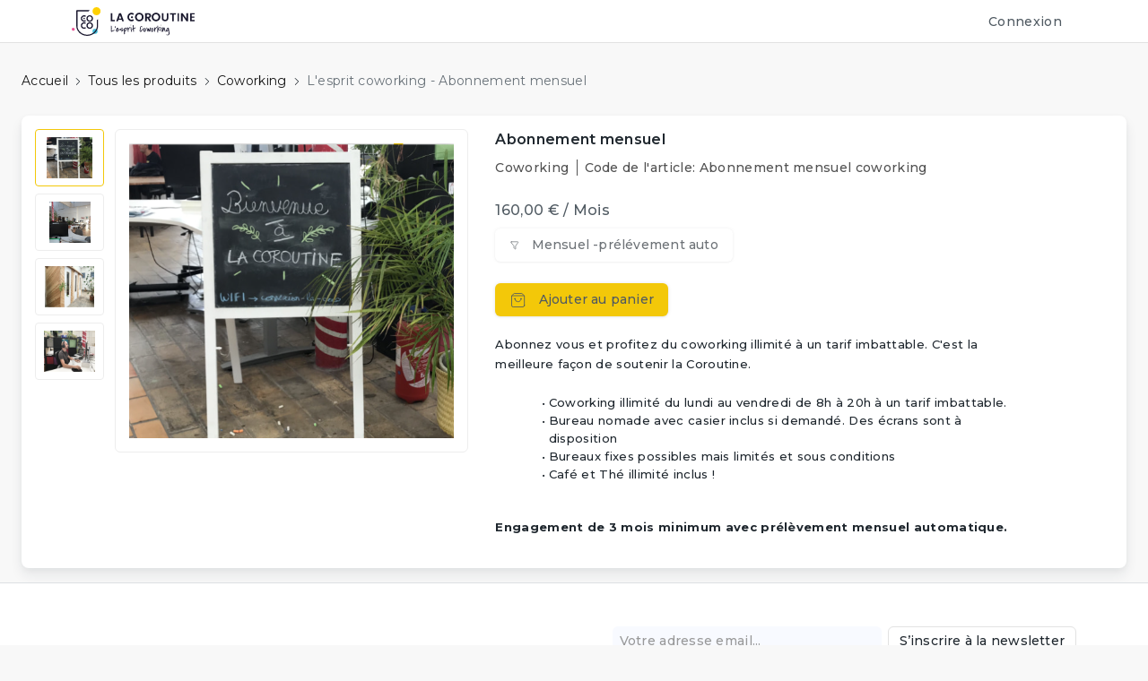

--- FILE ---
content_type: text/html; charset=utf-8
request_url: https://lacoroutine.dokos.cloud/coworking/abonnement/abonnement-mensuel-xut4g
body_size: 119261
content:
<!DOCTYPE html>
<!-- Built on Dodock. https://dokos.io -->
<html lang="fr">
<head>
	<meta charset="utf-8">
	<meta name="viewport" content="width=device-width, initial-scale=1, shrink-to-fit=no">
	<meta name="generator" content="frappe">

	
		<meta name="url" content="https://lacoroutine.dokos.cloud/coworking/abonnement/abonnement-mensuel-xut4g"><meta name="image" content="https://lacoroutine.dokos.cloud/files/Coworking.png"><meta name="description" content="Abonnez vous et profitez d&#39;un accès au coworking illimité du lundi au vendredi de 8h à 20h à un tarif imbattable. Bureau nomade avec casier inclus si demandé. Des écrans sont à disposition. Bureaux fixes possibles mais limités et sous conditions Café et Thé à volonté inclus ! **Engagement de 3 m"><meta name="title" content="Abonnement mensuel"><meta property="og:type" content="product"><meta property="og:site_name" content="ERPNext"><meta name="language" content="fr"><meta property="og:title" content="Abonnement mensuel"><meta property="og:description" content="Abonnez vous et profitez d&#39;un accès au coworking illimité du lundi au vendredi de 8h à 20h à un tarif imbattable. Bureau nomade avec casier inclus si demandé. Des écrans sont à disposition. Bureaux fixes possibles mais limités et sous conditions Café et Thé à volonté inclus ! **Engagement de 3 m"><meta property="og:image" content="https://lacoroutine.dokos.cloud/files/Coworking.png"><meta name="twitter:title" content="Abonnement mensuel"><meta name="twitter:description" content="Abonnez vous et profitez d&#39;un accès au coworking illimité du lundi au vendredi de 8h à 20h à un tarif imbattable. Bureau nomade avec casier inclus si demandé. Des écrans sont à disposition. Bureaux fixes possibles mais limités et sous conditions Café et Thé à volonté inclus ! **Engagement de 3 m"><meta name="twitter:image" content="https://lacoroutine.dokos.cloud/files/Coworking.png"><meta name="twitter:card" content="summary_large_image">
	

	<title> L'esprit coworking - Abonnement mensuel </title>

	
	<link
		rel="shortcut icon"
		href="/private/files/coco_logo_mini.png"
		type="image/x-icon"
	>
	<link type="text/css" rel="stylesheet" href="/files/website_theme/boutique_a8d8f1d6.css">
<link type="text/css" rel="stylesheet" href="/assets/erpnext/dist/css/erpnext-web.bundle.T5CNUMRW.css">
<link type="text/css" rel="stylesheet" href="/assets/webshop/dist/css/webshop-web.bundle.53XOZ3YS.css">
<link type="text/css" rel="stylesheet" href="/assets/bookings/css/bookings.css">
		
	
<style>
	.item-website-description h1 {
		margin: 2rem 0;
	}

	.additional-product-info {
		display: flex;
		flex-direction: column;
	}

	#item-booking {
		width: 100%;
		display: flex;
		opacity: 0;
		transition: opacity 1.5s;
	}

	#item-booking.fade {
		opacity: 1;
		transition: opacity 1.5s;
	}

	.formatted-price {
		padding-top: 15px;
		white-space: nowrap;
	}

	.sidebar-section {
		margin: 15px 0;
		padding: 0 0 0 15px;
		border-left: 1px solid #6cd5e1;
	}

	.sidebar-button {
		padding: 0 0 0 15px;
	}

	.sidebar-section .checkbox {
		white-space: nowrap;
	}

	.sidebar-section .remove-slot {
		cursor: pointer;
	}

	.sidebar-card input[type="checkbox"],
	.sidebar-card label span {
		cursor: pointer;
	}

	.calendar-sidebar .form-group,
	.calendar-sidebar .help-box,
	.calendar-sidebar .label {
		margin-bottom: 0;
	}

	.fc .fc-closeButton-button {
		color: #6cd5e1;
		border-color: #6cd5e1;
	}

	.fc .fc-closeButton-button:hover {
		background-color: #ffd98e;
		border-color: #ffd98e;
		color: #6cd5e1;
	}

	@media (max-width: 768px) {
		#item-booking {
			display: inline-block;
		}

		.sidebar-card {
			display: flex;
		}

		.sidebar-section {
			border: none;
			width: 100%;
		}
	}
</style>
<script>
		window.frappe = {};
		frappe.ready_events = [];
		frappe.ready = function(fn) {
			frappe.ready_events.push(fn);
		}
		window.dev_server = 0;
		window.socketio_port = 9000;
		window.show_language_picker = false;
	</script>
</head>
<body frappe-session-status="logged-out" data-path="coworking/abonnement/abonnement-mensuel-xut4g" class="product-page">
	<svg id="frappe-symbols" aria-hidden="true" style="position: absolute; width: 0; height: 0; overflow: hidden;" class="d-block" xmlns="http://www.w3.org/2000/svg">
	<symbol viewBox="0 0 16 16" xmlns="http://www.w3.org/2000/svg" id="icon-up-line">
		<path d="M13 10.5L8 5.5L3 10.5" stroke="var(--icon-stroke)" stroke-linecap="round" stroke-linejoin="round"/>
	</symbol>

	<symbol viewBox="0 0 12 12" xmlns="http://www.w3.org/2000/svg" id="icon-small-up">
		<path d="M9.5 7.75L6 4.25L2.5 7.75" stroke="var(--icon-stroke)" stroke-linecap="round" stroke-linejoin="round"/>
	</symbol>

	<symbol viewBox="0 0 16 16" xmlns="http://www.w3.org/2000/svg" id="icon-down">
		<path d="M3 5.5l5 5 5-5" stroke="var(--icon-stroke)" stroke-linecap="round" stroke-linejoin="round"></path>
	</symbol>

	<symbol viewBox="0 0 12 12" xmlns="http://www.w3.org/2000/svg" id="icon-small-down">
		<path d="M2.625 4.375L6 7.75l3.375-3.375" stroke="var(--icon-stroke)" stroke-miterlimit="10" stroke-linecap="round" stroke-linejoin="round"></path>
	</symbol>

	<symbol viewBox="0 0 12 12" xmlns="http://www.w3.org/2000/svg" id="icon-right">
		<path d="M4.25 9.5L7.75 6L4.25 2.5" stroke="var(--icon-stroke)" stroke-linecap="round" stroke-linejoin="round"/>
	</symbol>

	<symbol viewBox="0 0 12 12" xmlns="http://www.w3.org/2000/svg" id="icon-left">
		<path d="M7.5 9.5L4 6l3.5-3.5" stroke="var(--icon-stroke)" stroke-linecap="round" stroke-linejoin="round"></path>
	</symbol>

	<symbol viewBox="0 0 12 12" fill="none" xmlns="http://www.w3.org/2000/svg" id="icon-up-arrow">
		<path d="M6.03335 3.23495L6.03169 9.23495" stroke="var(--icon-stroke)" stroke-linecap="round" stroke-linejoin="round"/>
		<path d="M3.36665 5.43497L6.03332 2.7683L8.69998 5.43497" stroke="var(--icon-stroke)" stroke-linecap="round" stroke-linejoin="round"/>
	</symbol>

	<symbol viewBox="0 0 12 12" fill="none" xmlns="http://www.w3.org/2000/svg" id="icon-down-arrow">
		<path d="M6.03328 8.7683L6.03494 2.7683" stroke="var(--icon-stroke)" stroke-linecap="round" stroke-linejoin="round"/>
		<path d="M8.69998 6.56828L6.03331 9.23495L3.36665 6.56828" stroke="var(--icon-stroke)" stroke-linecap="round" stroke-linejoin="round"/>
	</symbol>

	<symbol viewBox="0 0 12 12" fill="none" xmlns="http://www.w3.org/2000/svg" id="icon-arrow-left"  stroke-width="1.2">
		<path d="M1.7001 6.00022L10.7001 6.00272" stroke="var(--icon-stroke)" stroke-linecap="round" stroke-linejoin="round"/>
		<path d="M3.99995 9L1 6L3.99995 3" stroke="var(--icon-stroke)" stroke-linecap="round" stroke-linejoin="round"/>
	</symbol>

	<symbol viewBox="0 0 12 12" fill="none" xmlns="http://www.w3.org/2000/svg" id="icon-arrow-right" stroke-width="1.2">
		<path d="M10 6.00223L1 5.99973" stroke="var(--icon-stroke)" stroke-linecap="round" stroke-linejoin="round"/>
		<path d="M7.70015 3.00244L10.7001 6.00244L7.70015 9.00244" stroke="var(--icon-stroke)" stroke-linecap="round" stroke-linejoin="round"/>
	</symbol>

	<symbol viewBox="0 0 16 16" fill="none" xmlns="http://www.w3.org/2000/svg" id="icon-move">
		<path d="M12.5 6L9 6C5.68629 6 3 8.68629 3 12L3 13" stroke="var(--icon-stroke)" stroke-linecap="round" stroke-linejoin="round"/>
		<path d="M9 3L13 5.99999L9 9" stroke="var(--icon-stroke)" stroke-linecap="round" stroke-linejoin="round"/>
	</symbol>

	<symbol viewBox="0 0 20 20" fill="none" xmlns="http://www.w3.org/2000/svg" id="icon-unhide">
		<path stroke="none" fill-rule="evenodd" clip-rule="evenodd" d="M2.10756 9.53547C1.93501 9.82126 1.93501 10.1787 2.10756 10.4645C3.75635 13.1955 6.60531 15 9.84351 15C13.0817 15 15.9307 13.1955 17.5795 10.4645C17.752 10.1787 17.752 9.82127 17.5795 9.53548C15.9307 6.80451 13.0817 5 9.84351 5C6.60531 5 3.75635 6.8045 2.10756 9.53547ZM10 13C11.6569 13 13 11.6569 13 10C13 8.34315 11.6569 7 10 7C8.34315 7 7 8.34315 7 10C7 11.6569 8.34315 13 10 13Z" fill="var(--icon-stroke)"/>
		<circle cx="10" cy="10" r="1" stroke="none" fill="var(--icon-stroke)"/>
	</symbol>

	<symbol viewBox="0 0 20 20" fill="none" xmlns="http://www.w3.org/2000/svg" id="icon-hide">
		<rect stroke="none" x="3.02185" y="3.89151" width="1.26078" height="18.4481" rx="0.630391" transform="rotate(-45 3.02185 3.89151)" fill="var(--icon-stroke)"/>
		<path stroke="none" fill-rule="evenodd" clip-rule="evenodd" d="M5.02016 6.99831C4.84611 6.82426 4.57032 6.80165 4.37821 6.95554C3.49472 7.66323 2.73193 8.53749 2.12941 9.53547C1.95686 9.82126 1.95686 10.1787 2.12941 10.4645C3.7782 13.1955 6.62716 15 9.86536 15C10.5301 15 11.1784 14.924 11.8032 14.7795C12.1655 14.6957 12.2727 14.2508 12.0098 13.9879L11.1052 13.0833C10.9747 12.9529 10.7837 12.9083 10.6027 12.9438C10.4148 12.9807 10.2206 13 10.0219 13C8.365 13 7.02185 11.6569 7.02185 10C7.02185 9.80128 7.04117 9.60707 7.07804 9.41915C7.11355 9.23815 7.06896 9.04711 6.93853 8.91668L5.02016 6.99831ZM12.1967 12.8433C11.9793 12.6259 12.011 12.2666 12.2202 12.0414C12.7176 11.506 13.0219 10.7885 13.0219 10C13.0219 8.34315 11.6787 7 10.0219 7C9.23334 7 8.51587 7.30421 7.98043 7.80167C7.75522 8.0109 7.3959 8.04255 7.17854 7.82518L5.98518 6.63183C5.75274 6.39939 5.80413 6.00935 6.10001 5.86613C7.24996 5.3095 8.52428 5 9.86536 5C13.1036 5 15.9525 6.80451 17.6013 9.53548C17.7739 9.82127 17.7739 10.1787 17.6013 10.4645C16.6787 11.9927 15.3803 13.2307 13.8482 14.0249C13.6613 14.1218 13.4343 14.0809 13.2854 13.932L12.1967 12.8433Z" fill="var(--icon-stroke)"/>
	</symbol>

	<symbol viewBox="0 0 24 24" fill="none" xmlns="http://www.w3.org/2000/svg" id="icon-sidebar-collapse">
		<path d="M12 6L6 12L12 18" stroke="var(--icon-stroke)"  stroke-width="1.5" stroke-linecap="round" stroke-linejoin="round"/>
		<path d="M18 6L12 12L18 18" stroke="var(--icon-stroke)" stroke-width="1.5" stroke-linecap="round" stroke-linejoin="round"/>
	</symbol>

	<symbol viewBox="0 0 24 24" fill="none" xmlns="http://www.w3.org/2000/svg" id="icon-sidebar-expand">
		<path d="M12 18L18 12L12 6" stroke="var(--icon-stroke)" stroke-width="1.5" stroke-linecap="round" stroke-linejoin="round"/>
		<path d="M6 18L12 12L6 6" stroke="var(--icon-stroke)" stroke-width="1.5" stroke-linecap="round" stroke-linejoin="round"/>
	</symbol>

	<symbol viewBox="0 0 16 16" fill="none" xmlns="http://www.w3.org/2000/svg" id="icon-change">
		<path d="M13.2818 11.5388H2.59961" stroke="var(--icon-stroke)" stroke-miterlimit="10" stroke-linecap="round" stroke-linejoin="round"/>
		<path d="M5.06069 14L2.59961 11.539L5.06069 9.07788" stroke="var(--icon-stroke)" stroke-miterlimit="10" stroke-linecap="round" stroke-linejoin="round"/>
		<path d="M2.91406 4.46118H12.9679" stroke="var(--icon-stroke)" stroke-miterlimit="10" stroke-linecap="round" stroke-linejoin="round"/>
		<path d="M10.5059 2L12.9669 4.46108L10.5059 6.92217" stroke="var(--icon-stroke)" stroke-miterlimit="10" stroke-linecap="round" stroke-linejoin="round"/>
	</symbol>

	<symbol viewBox="0 0 16 16" xmlns="http://www.w3.org/2000/svg" id="icon-sort">
		<path d="M9.5 10.5l2 2 2-2m-2 2v-9m-5 2l-2-2-2 2m2-2v9" stroke="var(--icon-stroke)" stroke-miterlimit="10" stroke-linecap="round" stroke-linejoin="round"></path>
	</symbol>

	<symbol viewBox="0 0 12 12" xmlns="http://www.w3.org/2000/svg" id="icon-select">
		<path d="M4.5 3.636L6.136 2l1.637 1.636M4.5 8.364L6.136 10l1.637-1.636" stroke-linecap="round" stroke-linejoin="round"></path>
	</symbol>

	<symbol viewBox="0 0 12 12" fill="none" xmlns="http://www.w3.org/2000/svg" id="icon-arrow-up-right">
		<path d="M2.5 9.5L9.5 2.5M9.50002 8V2.5H4.00002" stroke-linecap="round" stroke-linejoin="round"/>
	</symbol>

	<symbol viewBox="0 0 12 12" fill="none" xmlns="http://www.w3.org/2000/svg" id="icon-arrow-down-left">
		<path d="M9.5 2.5L2.5 9.5M2.49999 4L2.49998 9.5L7.99998 9.5" stroke-linecap="round" stroke-linejoin="round"/>
	</symbol>

	<symbol viewBox="0 0 12 12" fill="none" xmlns="http://www.w3.org/2000/svg" id="icon-arrow-down-right">
		<path d="M2.5 2.5L9.5 9.5M4 9.5h5.5v-5.5" stroke-linecap="round" stroke-linejoin="round"/>
	</symbol>

	<symbol viewBox="0 0 12 12" xmlns="http://www.w3.org/2000/svg" id="icon-expand">
		<path d="M10 2L6.844 5.158M7.053 2h2.948v2.948M5.158 6.842L2 10m0-2.947V10h2.947" stroke-miterlimit="10" stroke-linecap="round" stroke-linejoin="round"></path>
	</symbol>

	<symbol id="icon-collapse" viewBox="0 0 32 32">
		<path stroke-linejoin="round" stroke-linecap="round" stroke-miterlimit="10" stroke-width="2.6667" d="M18.246 13.754l8.421-8.421"></path>
		<path stroke-linejoin="round" stroke-linecap="round" stroke-miterlimit="10" stroke-width="2.6667" d="M5.333 26.667l8.421-8.421"></path>
		<path stroke-linejoin="round" stroke-linecap="round" stroke-miterlimit="10" stroke-width="2.6667" d="M26.106 13.754h-7.86v-7.86"></path>
		<path stroke-linejoin="round" stroke-linecap="round" stroke-miterlimit="10" stroke-width="2.6667" d="M13.754 26.105v-7.86h-7.86"></path>
	</symbol>

	<symbol viewBox="0 0 12 12" fill="none" xmlns="http://www.w3.org/2000/svg" id="icon-expand-alt">
		<path d="M11.233 6.00021L7 6.00021" stroke="var(--icon-stroke)" stroke-miterlimit="10" stroke-linecap="round" stroke-linejoin="round"/>
		<path d="M9.14874 3.91626L11.2328 6.00037L9.14874 8.08447" stroke="var(--icon-stroke)" stroke-miterlimit="10" stroke-linecap="round" stroke-linejoin="round"/>
		<path d="M4.99998 6.00023L0.767046 6.00023" stroke="var(--icon-stroke)" stroke-miterlimit="10" stroke-linecap="round" stroke-linejoin="round"/>
		<path d="M2.85092 3.91578L0.766818 5.99988L2.85092 8.08398" stroke="var(--icon-stroke)" stroke-miterlimit="10" stroke-linecap="round" stroke-linejoin="round"/>
	</symbol>

	<symbol viewBox="0 0 12 12" fill="none" xmlns="http://www.w3.org/2000/svg" id="icon-shrink">
		<path d="M6.76703 6.00006H11.233" stroke="var(--icon-stroke)" stroke-miterlimit="10" stroke-linecap="round" stroke-linejoin="round"/>
		<path d="M8.85114 8.08422L6.76703 6.00012L8.85114 3.91602" stroke="var(--icon-stroke)" stroke-miterlimit="10" stroke-linecap="round" stroke-linejoin="round"/>
		<path d="M0.767031 6.00006H5.23297" stroke="var(--icon-stroke)" stroke-miterlimit="10" stroke-linecap="round" stroke-linejoin="round"/>
		<path d="M3.14886 8.08422L5.23297 6.00012L3.14886 3.91602" stroke="var(--icon-stroke)" stroke-miterlimit="10" stroke-linecap="round" stroke-linejoin="round"/>
	</symbol>

	<symbol viewBox="0 0 12 12" fill="none" xmlns="http://www.w3.org/2000/svg" id="icon-external-link">
		<path fill-rule="evenodd" stroke-width="0" clip-rule="evenodd" d="M4.52409 7.47575C4.3889 7.34059 4.3889 7.12141 4.52409 6.98623L9.31795 2.19237H6.69231C6.50113 2.19237 6.34615 2.03739 6.34615 1.84622C6.34615 1.65505 6.50113 1.50007 6.69231 1.50007H10.1469C10.2283 1.49846 10.3104 1.52546 10.3764 1.5811C10.452 1.64459 10.5 1.7398 10.5 1.84622V5.30773C10.5 5.4989 10.345 5.65388 10.1538 5.65388C9.9627 5.65388 9.80769 5.4989 9.80769 5.30773V2.68173L5.01362 7.47575C4.87844 7.61095 4.65927 7.61095 4.52409 7.47575ZM2.19231 3.23082C2.19231 2.6573 2.65724 2.19237 3.23077 2.19237H4.47692C4.6681 2.19237 4.82308 2.03739 4.82308 1.84622C4.82308 1.65505 4.6681 1.50007 4.47692 1.50007H3.23077C2.27489 1.50007 1.5 2.27496 1.5 3.23082V8.76924C1.5 9.72511 2.27489 10.5 3.23077 10.5H8.76923C9.7251 10.5 10.5 9.72511 10.5 8.76924V7.5231C10.5 7.33193 10.345 7.17695 10.1538 7.17695C9.9627 7.17695 9.80769 7.33193 9.80769 7.5231V8.76924C9.80769 9.34275 9.34274 9.8077 8.76923 9.8077H3.23077C2.65724 9.8077 2.19231 9.34275 2.19231 8.76924V3.23082Z" fill="var(--icon-stroke)"/>
	</symbol>

	<symbol viewBox="0 0 12 12" xmlns="http://www.w3.org/2000/svg" fill="#112B42" id="icon-up">
		<path d="M3 5h6L6 2 3 5z"></path>
		<path opacity=".5" d="M6 10l3-3H3l3 3z"></path>
	</symbol>

	<symbol viewBox="0 0 12 12" xmlns="http://www.w3.org/2000/svg" id="icon-both">
		<path fill-rule="evenodd" clip-rule="evenodd" d="M6 2l3 3H3l3-3zm3 5l-3 3-3-3h6z" fill="#112B42"></path>
	</symbol>

	<symbol viewBox="0 0 16 16" xmlns="http://www.w3.org/2000/svg" id="icon-small-add">
		<path d="M8 4v8M4 8h8" stroke-width="1.5" stroke-miterlimit="10" stroke-linecap="round" stroke-linejoin="round"></path>
	</symbol>

	<symbol viewBox="0 0 16 16" fill="none" xmlns="http://www.w3.org/2000/svg" id="icon-add">
		<path d="M8.00209 3L8 13" stroke="var(--icon-stroke)" stroke-linecap="round" stroke-linejoin="round"/>
		<path d="M13 8.00223L3 8" stroke="var(--icon-stroke)" stroke-linecap="round" stroke-linejoin="round"/>
	</symbol>

	<symbol viewBox="0 0 16 16" fill="none" xmlns="http://www.w3.org/2000/svg" id="icon-remove">
		<path d="M12.2407 12.2445L3.75736 3.75736" stroke="var(--icon-stroke)" stroke-linecap="round" stroke-linejoin="round"/>
		<path d="M3.75736 12.2426L12.2445 3.75926" stroke="var(--icon-stroke)" stroke-linecap="round" stroke-linejoin="round"/>
	</symbol>

	<symbol viewBox="0 0 16 16" fill="none" xmlns="http://www.w3.org/2000/svg" id="icon-remove">
		<path d="M4 12L12 4M4 4L12 12" stroke-width="1" stroke-linecap="round" stroke="var(--icon-stroke)"></path>
	</symbol>

	<symbol viewBox="0 0 16 16" fill="none" xmlns="http://www.w3.org/2000/svg" id="icon-remove">
		<path d="M4 12L12 4M4 4L12 12" stroke-width="1" stroke-linecap="round" stroke="var(--icon-stroke)"></path>
	</symbol>

	<symbol viewBox="0 0 16 16" xmlns="http://www.w3.org/2000/svg" id="icon-close">
		<path d="M4 12L12 4M4 4L12 12" stroke-width="1" stroke-linecap="round" stroke="var(--icon-stroke)"></path>
	</symbol>

	<symbol viewBox="0 0 16 16" xmlns="http://www.w3.org/2000/svg" id="icon-close-alt">
		<path d="M3.3 12.7L12.7 3.3M3.3 3.3L12.7 12.7" stroke-width="1.5" stroke-linecap="round" stroke="var(--icon-stroke)"></path>
	</symbol>

	<symbol viewBox="0 0 8 7" fill="none" xmlns="http://www.w3.org/2000/svg" id="icon-check">
		<path d="M1 4.00001L2.66667 5.80001L7 1.20001" stroke="var(--icon-stroke)" stroke-width="1" stroke-linecap="round" stroke-linejoin="round"/>
	</symbol>

	<symbol viewBox="0 0 16 16" fill="none" xmlns="http://www.w3.org/2000/svg" id="icon-tick">
		<path d="M2 9.66667L5.33333 13L14 3" stroke-miterlimit="10" stroke-linecap="round" stroke-linejoin="round"/>
	</symbol>

	<symbol viewBox="0 0 16 16" xmlns="http://www.w3.org/2000/svg" id="icon-dot-horizontal">
		<path fill-rule="evenodd" clip-rule="evenodd" d="M5 8C5 8.55228 4.55228 9 4 9C3.44772 9 3 8.55228 3 8C3 7.44772 3.44772 7 4 7C4.55228 7 5 7.44772 5 8ZM8 9C8.55228 9 9 8.55228 9 8C9 7.44772 8.55228 7 8 7C7.44772 7 7 7.44772 7 8C7 8.55228 7.44772 9 8 9ZM12 9C12.5523 9 13 8.55228 13 8C13 7.44772 12.5523 7 12 7C11.4477 7 11 7.44772 11 8C11 8.55228 11.4477 9 12 9Z" stroke="none" fill="var(--icon-stroke)"/>
	</symbol>

	<symbol viewBox="0 0 16 16" xmlns="http://www.w3.org/2000/svg" id="icon-dot-vertical">
		<path fill-rule="evenodd" clip-rule="evenodd" d="M8 5a1 1 0 1 0 0-2 1 1 0 0 0 0 2zm0 4a1 1 0 1 0 0-2 1 1 0 0 0 0 2zm1 3a1 1 0 1 1-2 0 1 1 0 0 1 2 0z" stroke="none" fill="var(--icon-stroke)"></path>
	</symbol>

	<symbol viewBox="0 0 12 12" xmlns="http://www.w3.org/2000/svg" id="icon-drag">
		<path fill-rule="evenodd" clip-rule="evenodd" d="M4.875 1.5a1.5 1.5 0 1 1-3 0 1.5 1.5 0 0 1 3 0zm0 9a1.5 1.5 0 1 1-3 0 1.5 1.5 0 0 1 3 0zm-1.5-3a1.5 1.5 0 1 0 0-3 1.5 1.5 0 0 0 0 3zm6.75-6a1.5 1.5 0 1 1-3 0 1.5 1.5 0 0 1 3 0zM8.625 12a1.5 1.5 0 1 0 0-3 1.5 1.5 0 0 0 0 3zm1.5-6a1.5 1.5 0 1 1-3 0 1.5 1.5 0 0 1 3 0z"
		fill="#ACB5BD" stroke-width="0"></path>
	</symbol>

	<symbol viewBox="0 0 16 16" xmlns="http://www.w3.org/2000/svg" id="icon-drag-sm">
		<path fill-rule="evenodd" clip-rule="evenodd" d="M6.9 3a1.5 1.5 0 1 1-3 0 1.5 1.5 0 0 1 3 0zm0 10a1.5 1.5 0 1 1-3 0 1.5 1.5 0 0 1 3 0zM5.4 9.5a1.5 1.5 0 1 0 0-3 1.5 1.5 0 0 0 0 3zM12.15 3a1.5 1.5 0 1 1-3 0 1.5 1.5 0 0 1 3 0zm-1.5 11.5a1.5 1.5 0 1 0 0-3 1.5 1.5 0 0 0 0 3zm1.5-6.5a1.5 1.5 0 1 1-3 0 1.5 1.5 0 0 1 3 0z"
		fill="#ACB5BD" stroke="none" stroke-width="0"></path>
	</symbol>

	<symbol viewBox="0 0 20 20" fill="none" xmlns="http://www.w3.org/2000/svg" id="icon-dialpad">
		<path stroke="none" d="M5.5 14C6.32843 14 7 13.3284 7 12.5C7 11.6716 6.32843 11 5.5 11C4.67157 11 4 11.6716 4 12.5C4 13.3284 4.67157 14 5.5 14Z" fill="var(--icon-stroke)"/>
		<path stroke="none" d="M10 14C10.8284 14 11.5 13.3284 11.5 12.5C11.5 11.6716 10.8284 11 10 11C9.17157 11 8.5 11.6716 8.5 12.5C8.5 13.3284 9.17157 14 10 14Z" fill="var(--icon-stroke)"/>
		<path stroke="none" d="M10 18.5C10.8284 18.5 11.5 17.8284 11.5 17C11.5 16.1716 10.8284 15.5 10 15.5C9.17157 15.5 8.5 16.1716 8.5 17C8.5 17.8284 9.17157 18.5 10 18.5Z" fill="var(--icon-stroke)"/>
		<path stroke="none" d="M5.5 5C6.32843 5 7 4.32843 7 3.5C7 2.67157 6.32843 2 5.5 2C4.67157 2 4 2.67157 4 3.5C4 4.32843 4.67157 5 5.5 5Z" fill="var(--icon-stroke)"/>
		<path stroke="none" d="M10 5C10.8284 5 11.5 4.32843 11.5 3.5C11.5 2.67157 10.8284 2 10 2C9.17157 2 8.5 2.67157 8.5 3.5C8.5 4.32843 9.17157 5 10 5Z" fill="var(--icon-stroke)"/>
		<path stroke="none" d="M14.5 5C15.3284 5 16 4.32843 16 3.5C16 2.67157 15.3284 2 14.5 2C13.6716 2 13 2.67157 13 3.5C13 4.32843 13.6716 5 14.5 5Z" fill="var(--icon-stroke)"/>
		<path stroke="none" d="M14.5 14C15.3284 14 16 13.3284 16 12.5C16 11.6716 15.3284 11 14.5 11C13.6716 11 13 11.6716 13 12.5C13 13.3284 13.6716 14 14.5 14Z" fill="var(--icon-stroke)"/>
		<path stroke="none" d="M5.5 9.5C6.32843 9.5 7 8.82843 7 8C7 7.17157 6.32843 6.5 5.5 6.5C4.67157 6.5 4 7.17157 4 8C4 8.82843 4.67157 9.5 5.5 9.5Z" fill="var(--icon-stroke)"/>
		<path stroke="none" d="M10 9.5C10.8284 9.5 11.5 8.82843 11.5 8C11.5 7.17157 10.8284 6.5 10 6.5C9.17157 6.5 8.5 7.17157 8.5 8C8.5 8.82843 9.17157 9.5 10 9.5Z" fill="var(--icon-stroke)"/>
		<path stroke="none" d="M14.5 9.5C15.3284 9.5 16 8.82843 16 8C16 7.17157 15.3284 6.5 14.5 6.5C13.6716 6.5 13 7.17157 13 8C13 8.82843 13.6716 9.5 14.5 9.5Z" fill="var(--icon-stroke)"/>
	</symbol>

	<symbol viewBox="0 0 20 20" fill="none" xmlns="http://www.w3.org/2000/svg" id="icon-unread-status">
		<path d="M4.5 11.4167L7.5 14.25L15.5 4.75" stroke="var(--icon-stroke)" stroke-miterlimit="10" stroke-linecap="round" stroke-linejoin="round"/>
	</symbol>

	<symbol viewBox="0 0 20 20" fill="none" xmlns="http://www.w3.org/2000/svg" id="icon-read-status">
		<path d="M2 11.4167L5 14.25L13 4.75" stroke="#2D95F0" stroke-miterlimit="10" stroke-linecap="round" stroke-linejoin="round"/>
		<path d="M9 13.4167L10 14.25L18 4.75" stroke="#2D95F0" stroke-miterlimit="10" stroke-linecap="round" stroke-linejoin="round"/>
	</symbol>

	<symbol viewBox="0 0 16 16" xmlns="http://www.w3.org/2000/svg" id="icon-mark-as-read">
		<path d="M1 8.5L3.5 11L10 3.5" stroke="var(--icon-stroke)" stroke-miterlimit="10" stroke-linecap="round" stroke-linejoin="round"/>
		<path d="M9.5 8H14.5" stroke="var(--icon-stroke)" stroke-miterlimit="10" stroke-linecap="round" stroke-linejoin="round"/>
		<path d="M7.5 11H14.5" stroke="var(--icon-stroke)" stroke-miterlimit="10" stroke-linecap="round" stroke-linejoin="round"/>
	</symbol>

	<symbol viewBox="0 0 16 16" xmlns="http://www.w3.org/2000/svg" id="icon-insert-below">
		<rect x="3" y="11" width="11" height="2" rx="1" stroke="var(--icon-stroke)"></rect>
		<path d="M3 6h11M3 3.5h11" stroke="var(--icon-stroke)" stroke-linecap="round"></path>
		<path d="M1.487 10.11l1.72-1.376a.3.3 0 0 0 0-.468L1.487 6.89A.3.3 0 0 0 1 7.124v2.752a.3.3 0 0 0 .487.234z" fill="var(--icon-stroke)"></path>
	</symbol>

	<symbol viewBox="0 0 16 16" xmlns="http://www.w3.org/2000/svg" id="icon-insert-above">
		<rect x="3" y="3" width="11" height="2" rx="1" stroke="var(--icon-stroke)"></rect>
		<path d="M1.487 9.11l1.72-1.376a.3.3 0 0 0 0-.468L1.487 5.89A.3.3 0 0 0 1 6.124v2.752a.3.3 0 0 0 .487.234z" fill="#12283A"></path>
		<path d="M3 10h11M3 12.5h11" stroke="var(--icon-stroke)" stroke-linecap="round"></path>
	</symbol>

	<symbol viewBox="0 0 16 16" xmlns="http://www.w3.org/2000/svg" id="icon-group-by">
		<rect x="2.5" y="3.5" width="11" height="3" rx="1.5"></rect>
		<rect x="2.5" y="9.5" width="9" height="3" rx="1.5"></rect>
	</symbol>

	<symbol viewBox="0 0 16 16" xmlns="http://www.w3.org/2000/svg" id="icon-kanban">
		<rect x="2.5" y="2.5" width="4" height="11" rx="1"></rect>
		<rect x="9.5" y="2.5" width="4" height="7" rx="1"></rect>
	</symbol>

	<symbol viewBox="0 0 16 16" xmlns="http://www.w3.org/2000/svg" id="icon-sort-descending">
		<path d="M1.75 3.25h9m-9 4h6m-6 4h4m4.5-.5l2 2 2-2m-2 1v-6" stroke="var(--icon-stroke)" stroke-miterlimit="10" stroke-linecap="round" stroke-linejoin="round"></path>
	</symbol>

	<symbol viewBox="0 0 16 16" xmlns="http://www.w3.org/2000/svg" id="icon-sort-ascending">
		<path d="M1.75 3.25h9m-9 4h6m-6 4h4m8.5-3.5l-2-2-2 2m2 4v-6" stroke="var(--icon-stroke)" stroke-miterlimit="10" stroke-linecap="round" stroke-linejoin="round"></path>
	</symbol>

	<symbol viewBox="0 0 16 16" xmlns="http://www.w3.org/2000/svg" id="icon-gantt">
		<path d="M2.5 3.5h2m7 9h2m-10-6h6m-3 3h6" stroke="var(--icon-stroke)" stroke-linecap="round" stroke-linejoin="round"></path>
	</symbol>

	<symbol viewBox="0 0 20 20" fill="none" xmlns="http://www.w3.org/2000/svg" id="icon-filter">
		<path stroke-width="1.2" d="M3.68016 3L15.4502 3C16.1 3 16.4787 3.73367 16.1023 4.26337L11.6585 10.5177C11.5383 10.6869 11.4737 10.8893 11.4737 11.0969L11.4737 16.4053C11.4737 16.6516 11.1934 16.7929 10.9954 16.6466L8.72152 14.9665C8.46635 14.7779 8.31579 14.4795 8.31579 14.1622L8.31579 11.1327C8.31579 10.9031 8.2368 10.6805 8.09208 10.5023L3.05913 4.3043C2.63456 3.78145 3.00664 3 3.68016 3Z" stroke="var(--icon-stroke)" stroke-linecap="round"/>
	</symbol>

	<symbol viewBox="0 0 20 20" fill="none" xmlns="http://www.w3.org/2000/svg" id="icon-filter-x">
		<path stroke-width="1.2" d="M8.5 3L3.66449 3.00002C2.99369 3.00002 2.62075 3.77596 3.0398 4.29977L8.15768 10.6971C8.29953 10.8744 8.37681 11.0947 8.37681 11.3218L8.37681 14.4565C8.37681 14.7713 8.525 15.0677 8.77681 15.2565L11.0852 16.9878C11.283 17.1362 11.5652 16.9951 11.5652 16.7478L11.5652 11.3742C11.5652 11.1155 11.6654 10.8669 11.8448 10.6806L12.5 10" stroke="var(--icon-stroke)" stroke-linecap="round"/>
		<path stroke-width="1.2" d="M11 3L16 8" stroke="var(--icon-stroke)" stroke-linecap="round" stroke-linejoin="round"/>
		<path stroke-width="1.2" d="M16 3L11 8" stroke="var(--icon-stroke)" stroke-linecap="round" stroke-linejoin="round"/>
	</symbol>

	<symbol viewBox="0 0 16 16" xmlns="http://www.w3.org/2000/svg" id="icon-list">
		<path fill-rule="evenodd" clip-rule="evenodd" d="M2.667 3.25a.75.75 0 0 0 0 1.5h.007a.75.75 0 0 0 0-1.5h-.007zm2.666.25a.5.5 0 0 0 0 1H14a.5.5 0 0 0 0-1H5.333zm0 4a.5.5 0 0 0 0 1H14a.5.5 0 0 0 0-1H5.333zm-.5 4.5a.5.5 0 0 1 .5-.5H14a.5.5 0 0 1 0 1H5.333a.5.5 0 0 1-.5-.5zM1.917 8a.75.75 0 0 1 .75-.75h.007a.75.75 0 0 1 0 1.5h-.007a.75.75 0 0 1-.75-.75zm.75 3.25a.75.75 0 0 0 0 1.5h.007a.75.75 0 0 0 0-1.5h-.007z"
		fill="var(--icon-stroke)" stroke-width="0"></path>
	</symbol>

	<symbol viewBox="0 0 24 24" fill="none" xmlns="http://www.w3.org/2000/svg" id="icon-menu">
		<path fill-rule="evenodd" clip-rule="evenodd" d="M3.25 6C3.25 5.72386 3.47386 5.5 3.75 5.5H20.2474C20.5236 5.5 20.7474 5.72386 20.7474 6C20.7474 6.27614 20.5236 6.5 20.2474 6.5H3.75C3.47386 6.5 3.25 6.27614 3.25 6ZM3.25 12C3.25 11.7239 3.47386 11.5 3.75 11.5H20.2474C20.5236 11.5 20.7474 11.7239 20.7474 12C20.7474 12.2761 20.5236 12.5 20.2474 12.5H3.75C3.47386 12.5 3.25 12.2761 3.25 12ZM3.75 17.5C3.47386 17.5 3.25 17.7239 3.25 18C3.25 18.2761 3.47386 18.5 3.75 18.5H20.2474C20.5236 18.5 20.7474 18.2761 20.7474 18C20.7474 17.7239 20.5236 17.5 20.2474 17.5H3.75Z" fill="var(--icon-stroke)"/>
	</symbol>

	<symbol viewBox="0 0 16 16" xmlns="http://www.w3.org/2000/svg" id="icon-table_2">
		<path fill-rule="evenodd" clip-rule="evenodd" d="M2.5 3.722c0-.454.316-.722.59-.722h9.82c.274 0 .59.268.59.722V5h-11V3.722zM1.5 5.5V3.722C1.5 2.826 2.16 2 3.09 2h9.82c.93 0 1.59.826 1.59 1.722v8.556c0 .896-.66 1.722-1.59 1.722H3.09c-.93 0-1.59-.826-1.59-1.722V5.5zm1 3.5V6h3v3h-3zm0 1v2.278c0 .454.316.722.59.722H5.5v-3h-3zm4 3h3v-3h-3v3zm4 0h2.41c.274 0 .59-.268.59-.722V10h-3v3zm3-4V6h-3v3h3zm-4 0h-3V6h3v3z"
		fill="var(--icon-stroke)" stroke="none"></path>
	</symbol>

	<symbol viewBox="0 0 16 16" xmlns="http://www.w3.org/2000/svg" id="icon-table">
		<path fill-rule="evenodd" clip-rule="evenodd" d="M2.5 3.722c0-.454.316-.722.59-.722H5.2v2.7H2.5V3.722zm0 2.978v2.6h2.7V6.7H2.5zm0 3.6h2.7V13H3.09c-.274 0-.59-.268-.59-.722V10.3zM6.2 13h6.71c.274 0 .59-.268.59-.722V10.3H6.2V13zm7.3-3.7V6.7H6.2v2.6h7.3zm0-3.6V3.722c0-.454-.316-.722-.59-.722H6.2v2.7h7.3zm-12 4.1V3.722C1.5 2.826 2.16 2 3.09 2h9.82c.93 0 1.59.826 1.59 1.722v8.556c0 .896-.66 1.722-1.59 1.722H3.09c-.93 0-1.59-.826-1.59-1.722V9.8z"
		fill="var(--icon-stroke)" stroke="none"></path>
	</symbol>

	<symbol viewBox="0 0 16 16" xmlns="http://www.w3.org/2000/svg" id="icon-heart">
		<path d="M7.606 3.799L8 4.302l.394-.503.106-.14c.048-.065.08-.108.129-.159a3.284 3.284 0 0 1 4.72 0c.424.434.655 1.245.65 2.278-.006 1.578-.685 2.931-1.728 4.159-1.05 1.234-2.439 2.308-3.814 3.328a.763.763 0 0 1-.914 0c-1.375-1.02-2.764-2.094-3.814-3.328C2.686 8.709 2.007 7.357 2 5.778c-.004-1.033.227-1.844.651-2.278a3.284 3.284 0 0 1 4.72 0c.05.05.081.094.129.158.028.038.061.083.106.14z"
		stroke="var(--icon-stroke)"></path>
	</symbol>

	<symbol viewBox="0 0 16 16" xmlns="http://www.w3.org/2000/svg" id="icon-heart-active">
		<path d="M13.706 3.15a3.784 3.784 0 0 0-5.434 0c-.104.106-.183.227-.272.34-.089-.113-.168-.234-.272-.34a3.784 3.784 0 0 0-5.434 0c-.563.576-.799 1.553-.794 2.63.015 3.468 3 5.85 5.745 7.886.45.334 1.06.334 1.51 0 2.746-2.035 5.73-4.418 5.745-7.886.005-1.077-.231-2.054-.794-2.63z"
		fill="#E24C4C" stroke="none"></path>
	</symbol>

	<symbol fill="none" xmlns="http://www.w3.org/2000/svg" viewBox="0 0 16 16" id="icon-lock">
		<path stroke="none" fill-rule="evenodd" clip-rule="evenodd" d="M8.077 1.45h-.055a3.356 3.356 0 00-3.387 3.322v.35H3.75a2 2 0 00-2 2v5.391a2 2 0 002 2h8.539a2 2 0 002-2V7.122a2 2 0 00-2-2h-.885v-.285A3.356 3.356 0 008.082 1.45h-.005zm2.327 3.672V4.83a2.356 2.356 0 00-2.33-2.38h-.06a2.356 2.356 0 00-2.38 2.33v.342h4.77zm-6.654 1a1 1 0 00-1 1v5.391a1 1 0 001 1h8.539a1 1 0 001-1V7.122a1 1 0 00-1-1H3.75zm4.27 4.269a.573.573 0 100-1.147.573.573 0 000 1.147zm1.573-.574a1.573 1.573 0 11-3.147 0 1.573 1.573 0 013.147 0z" fill="var(--icon-stroke)"></path>
	</symbol>

	<symbol width="16" height="16" viewBox="0 0 16 16" fill="none" xmlns="http://www.w3.org/2000/svg" id="icon-unlock">
		<path stroke="none" fill-rule="evenodd" clip-rule="evenodd" d="M 8.077 1.45 L 8.022 1.45 C 7.133 1.442 6.277 1.787 5.642 2.409 C 5.006 3.032 4.644 3.882 4.635 4.772 L 4.635 4.772 L 4.635 4.777 L 4.635 5.122 L 3.75 5.122 C 2.645 5.122 1.75 6.017 1.75 7.122 L 1.75 12.513 C 1.75 13.618 2.645 14.513 3.75 14.513 L 12.289 14.513 C 13.393 14.513 14.289 13.618 14.289 12.513 L 14.289 7.122 C 14.289 6.017 13.393 5.122 12.289 5.122 L 5.635 5.122 L 5.635 4.78 C 5.642 4.156 5.896 3.56 6.342 3.124 C 6.788 2.686 7.389 2.444 8.014 2.45 L 8.014 2.45 L 8.019 2.45 L 8.074 2.45 C 8.698 2.457 9.294 2.712 9.73 3.157 C 9.924 3.354 10.24 3.358 10.438 3.164 C 10.635 2.971 10.638 2.655 10.445 2.457 C 9.822 1.822 8.972 1.459 8.082 1.45 L 8.082 1.45 L 8.077 1.45 Z M 3.75 6.122 C 3.198 6.122 2.75 6.569 2.75 7.122 L 2.75 12.513 C 2.75 13.066 3.198 13.513 3.75 13.513 L 12.289 13.513 C 12.841 13.513 13.289 13.066 13.289 12.513 L 13.289 7.122 C 13.289 6.569 12.841 6.122 12.289 6.122 L 3.75 6.122 Z" fill="var(--icon-stroke)"></path>
	</symbol>

	<symbol id="icon-delete" viewBox="0 0 32 32" fill="none">
		<path stroke-linejoin="round" stroke-linecap="round" stroke-miterlimit="10" stroke-width="2" d="M7 7v18.118c0 2.145 1.492 3.882 3.333 3.882h11.333c1.842 0 3.333-1.737 3.333-3.882v-18.118"></path>
		<path stroke-linejoin="round" stroke-linecap="round" stroke-miterlimit="10" stroke-width="2" d="M5 7h22"></path>
		<path stroke-linejoin="round" stroke-linecap="round" stroke-miterlimit="10" stroke-width="2" d="M10 7v-1c0-1.657 1.343-3 3-3h6c1.657 0 3 1.343 3 3v1"></path>
		<path stroke-linejoin="round" stroke-linecap="round" stroke-miterlimit="10" stroke-width="2" d="M18.8 14.4v8.571"></path>
		<path stroke-linejoin="round" stroke-linecap="round" stroke-miterlimit="10" stroke-width="2" d="M13.2 14.4v8.571"></path>
	</symbol>

	<symbol id="icon-delete-active" viewBox="0 0 32 32" fill="none">
		<path stroke="#E24C4C" stroke-linejoin="round" stroke-linecap="round" stroke-miterlimit="10" stroke-width="2" d="M7 7v18.118c0 2.145 1.492 3.882 3.333 3.882h11.333c1.842 0 3.333-1.737 3.333-3.882v-18.118"></path>
		<path stroke="#E24C4C" stroke-linejoin="round" stroke-linecap="round" stroke-miterlimit="10" stroke-width="2" d="M5 7h22"></path>
		<path stroke="#E24C4C" stroke-linejoin="round" stroke-linecap="round" stroke-miterlimit="10" stroke-width="2" d="M10 7v-1c0-1.657 1.343-3 3-3h6c1.657 0 3 1.343 3 3v1"></path>
		<path stroke="#E24C4C" stroke-linejoin="round" stroke-linecap="round" stroke-miterlimit="10" stroke-width="2" d="M18.8 14.4v8.571"></path>
		<path stroke="#E24C4C" stroke-linejoin="round" stroke-linecap="round" stroke-miterlimit="10" stroke-width="2" d="M13.2 14.4v8.571"></path>
	</symbol>

	<symbol viewBox="0 0 16 16" xmlns="http://www.w3.org/2000/svg" id="icon-pen">
		<path fill-rule="evenodd" clip-rule="evenodd" d="M10.348 3.207a1 1 0 0 1 1.415 0l1.03 1.03a1 1 0 0 1 0 1.415l-6.626 6.626L2.5 13.5l1.222-3.667 6.626-6.626z" stroke="var(--icon-stroke)" stroke-linecap="round" stroke-linejoin="round"></path>
	</symbol>

	<symbol viewBox="0 0 16 16" fill="none" xmlns="http://www.w3.org/2000/svg" id="icon-edit">
		<path fill-rule="evenodd" clip-rule="evenodd" d="M10.6262 2.70711C11.0168 2.31658 11.6499 2.31658 12.0404 2.70711L13.2929 3.95956C13.6834 4.35008 13.6834 4.98325 13.2929 5.37377L6 12.6667L2 14L3.33333 10L10.6262 2.70711Z" stroke="var(--icon-stroke)" stroke-linecap="round" stroke-linejoin="round"/>
		<line x1="9.79157" y1="3.92744" x2="12.0738" y2="6.2097" stroke="var(--icon-stroke)"/>
	</symbol>

	<symbol viewBox="0 0 16 16" fill="none" xmlns="http://www.w3.org/2000/svg" id="icon-edit-fill">
		<path stroke="none" fill-rule="evenodd" clip-rule="evenodd" d="M11.3052 2.62082C11.1127 2.70059 10.9377 2.8175 10.7903 2.96489L10.1778 3.57734L12.4225 5.82201L13.035 5.20956C13.1824 5.06217 13.2993 4.8872 13.379 4.69463C13.4588 4.50206 13.4999 4.29566 13.4999 4.08722C13.4999 3.87879 13.4588 3.67239 13.379 3.47982C13.2993 3.28725 13.1824 3.11227 13.035 2.96489C12.8876 2.8175 12.7126 2.70059 12.52 2.62082C12.3275 2.54105 12.1211 2.5 11.9126 2.5C11.7042 2.5 11.4978 2.54105 11.3052 2.62082ZM11.7154 6.52912L9.47074 4.28444L3.30841 10.4468C3.24688 10.5083 3.20248 10.5848 3.17958 10.6688L2.5109 13.1206C2.44982 13.3445 2.65532 13.55 2.87927 13.489L5.33109 12.8203C5.41504 12.7974 5.49156 12.753 5.55308 12.6914L11.7154 6.52912Z" fill="var(--icon-stroke)"/>
	</symbol>

	<symbol viewBox="0 0 16 16" xmlns="http://www.w3.org/2000/svg" id="icon-review">
		<path d="M7.33 3.71c.2-.662 1.14-.662 1.34 0l.68 2.243a.7.7 0 0 0 .67.497h2.437c.667 0 .956.844.43 1.253l-1.975 1.533a.7.7 0 0 0-.239.763l.763 2.424c.204.65-.544 1.178-1.088.77L8.42 11.746a.7.7 0 0 0-.84 0l-1.928 1.447c-.544.409-1.292-.12-1.088-.77L5.327 10a.7.7 0 0 0-.239-.763L3.114 7.703c-.527-.409-.238-1.253.43-1.253H5.98a.7.7 0 0 0 .67-.497l.68-2.242z"
		stroke="var(--icon-stroke)" stroke-linecap="round" stroke-linejoin="round"></path>
	</symbol>

	<symbol viewBox="0 0 24 24" fill="none" xmlns="http://www.w3.org/2000/svg" id="icon-star">
		<path d="M11.5516 2.90849C11.735 2.53687 12.265 2.53687 12.4484 2.90849L14.8226 7.71919C14.8954 7.86677 15.0362 7.96905 15.1991 7.99271L20.508 8.76415C20.9181 8.82374 21.0818 9.32772 20.7851 9.61699L16.9435 13.3616C16.8257 13.4765 16.7719 13.642 16.7997 13.8042L17.7066 19.0916C17.7766 19.5001 17.3479 19.8116 16.9811 19.6187L12.2327 17.1223C12.087 17.0457 11.913 17.0457 11.7673 17.1223L7.01888 19.6187C6.65207 19.8116 6.22335 19.5001 6.29341 19.0916L7.20028 13.8042C7.2281 13.642 7.17433 13.4765 7.05648 13.3616L3.21491 9.61699C2.91815 9.32772 3.08191 8.82374 3.49202 8.76415L8.80094 7.99271C8.9638 7.96905 9.10458 7.86677 9.17741 7.71919L11.5516 2.90849Z" fill="var(--star-fill)" stroke="var(--star-fill)"/>
	</symbol>

	<symbol id="icon-notification" viewBox="0 0 20 20">
		<path d="M12.4658 15.0275H16.5867L15.4287 13.8695C15.2732 13.714 15.1499 13.5293 15.0658 13.3261C14.9816 13.1229 14.9383 12.9051 14.9384 12.6852V9.09341C14.9385 8.07055 14.6215 7.07281 14.0311 6.23755C13.4407 5.40228 12.6059 4.77057 11.6417 4.4294V4.14835C11.6417 3.71118 11.468 3.29192 11.1589 2.98279C10.8497 2.67367 10.4305 2.5 9.99331 2.5C9.55614 2.5 9.13687 2.67367 8.82775 2.98279C8.51862 3.29192 8.34496 3.71118 8.34496 4.14835V4.4294C6.42463 5.10852 5.04825 6.94066 5.04825 9.09341V12.686C5.04825 13.1294 4.87188 13.5555 4.55787 13.8695L3.3999 15.0275H7.52078M12.4658 15.0275H7.52078M12.4658 15.0275C12.4658 15.6832 12.2053 16.3121 11.7417 16.7758C11.278 17.2395 10.6491 17.5 9.99331 17.5C9.33755 17.5 8.70866 17.2395 8.24497 16.7758C7.78128 16.3121 7.52078 15.6832 7.52078 15.0275" stroke="var(--icon-stroke)" stroke-linecap="round" stroke-linejoin="round"/>
	</symbol>

	<symbol id="icon-notification-with-indicator" viewBox="0 0 20 20" xmlns="http://www.w3.org/2000/svg" >
		<path d="M12.4663 15.0275H16.5872L15.4292 13.8695C15.2737 13.714 15.1504 13.5293 15.0662 13.3261C14.9821 13.1229 14.9388 12.9051 14.9389 12.6852V9.09341C14.939 8.07055 14.622 7.07281 14.0316 6.23755C13.4412 5.40228 12.6064 4.77057 11.6421 4.4294V4.14835C11.6421 3.71118 11.4685 3.29192 11.1594 2.98279C10.8502 2.67367 10.431 2.5 9.9938 2.5C9.55663 2.5 9.13736 2.67367 8.82824 2.98279C8.51911 3.29192 8.34545 3.71118 8.34545 4.14835V4.4294C6.42512 5.10852 5.04874 6.94066 5.04874 9.09341V12.686C5.04874 13.1294 4.87237 13.5555 4.55836 13.8695L3.40039 15.0275H7.52127M12.4663 15.0275H7.52127M12.4663 15.0275C12.4663 15.6832 12.2058 16.3121 11.7421 16.7758C11.2785 17.2395 10.6496 17.5 9.9938 17.5C9.33804 17.5 8.70914 17.2395 8.24546 16.7758C7.78177 16.3121 7.52127 15.6832 7.52127 15.0275" stroke="var(--icon-stroke)" stroke-linecap="round" stroke-linejoin="round"/>
		<path d="M14 6.75C15.5188 6.75 16.75 5.51878 16.75 4C16.75 2.48122 15.5188 1.25 14 1.25C12.4812 1.25 11.25 2.48122 11.25 4C11.25 5.51878 12.4812 6.75 14 6.75Z" fill="#FF5858" stroke="white" stroke-width="1.5"/>
	</symbol>

	<symbol viewBox="0 0 16 16" xmlns="http://www.w3.org/2000/svg" id="icon-message">
		<path d="M11.501 7.5V6a3.5 3.5 0 0 0-7 0v1.5C4.5 9.15 3 9.55 3 10.502c0 .85 1.95 1.5 5 1.5 3.051 0 5.001-.65 5.001-1.5 0-.95-1.5-1.35-1.5-3z" stroke="var(--icon-stroke)" stroke-miterlimit="10" stroke-linecap="square"></path>
		<mask id="a" fill="#fff">
		<path d="M8 13.001a19.4 19.4 0 0 1-1.427-.05 1.496 1.496 0 0 0 2.855 0c-.447.033-.922.05-1.428.05z"></path>
		</mask>
		<path d="M8 13.001a19.4 19.4 0 0 1-1.427-.05 1.496 1.496 0 0 0 2.855 0c-.447.033-.922.05-1.428.05z" fill="#3E414B"></path>
		<path d="M6.573 12.951l.073-.997-1.468-.108.44 1.405.955-.3zm2.855 0l.954.3.44-1.405-1.467.108.073.997zM8 12.001c-.483 0-.933-.016-1.354-.047L6.5 13.95c.474.035.974.052 1.501.052v-2zm-2.381 1.25c.159.507.475.95.904 1.265l1.184-1.612a.496.496 0 0 1-.18-.252l-1.908.599zm.904 1.265C6.95 14.83 7.469 15 8 15v-2a.496.496 0 0 1-.293-.096l-1.184 1.612zM8 15a2.5 2.5 0 0 0 1.478-.484l-1.184-1.612A.496.496 0 0 1 8 13v2zm1.478-.484c.429-.315.745-.758.904-1.265l-1.908-.599a.496.496 0 0 1-.18.252l1.184 1.612zm-.123-2.562c-.42.031-.871.047-1.355.047v2c.528 0 1.028-.017 1.502-.052l-.148-1.995z"
		fill="#12283A" mask="url(#a)"></path>
		<path d="M10.556 4.778a1.833 1.833 0 1 0 0-3.667 1.833 1.833 0 0 0 0 3.667z" fill="#FF5858" stroke="#FF5858"></path>
	</symbol>

	<symbol viewBox="0 0 16 16" xmlns="http://www.w3.org/2000/svg" id="icon-message-1">
		<g stroke="var(--icon-stroke)" stroke-miterlimit="10">
		<path d="M12.8 2.6H3.2c-.318 0-.623.124-.849.344a1.16 1.16 0 0 0-.351.83v6.257c0 .311.126.61.351.83.226.22.53.343.849.343h2.358a1 1 0 0 1 .74.327l1.185 1.3a.7.7 0 0 0 1.034 0l1.186-1.3a1 1 0 0 1 .739-.327H12.8c.318 0 .623-.123.848-.343a1.16 1.16 0 0 0 .352-.83V3.773c0-.31-.126-.61-.351-.83A1.214 1.214 0 0 0 12.8 2.6z"
			stroke-linecap="square"></path>
		<path d="M4.4 5h5.215M4.4 7.4h2.607" stroke-linecap="round"></path>
		</g>
	</symbol>

	<symbol viewBox="0 0 20 20" xmlns="http://www.w3.org/2000/svg" id="icon-small-message">
		<path d="M6.00007 3.00001H12.0001L15.5001 3C16.6046 3 17.5001 3.89543 17.5001 5V9.78889V12.2556C17.5001 13.3601 16.6046 14.2556 15.5001 14.2556H14.5001C14.2239 14.2556 14.0001 14.4794 14.0001 14.7556V16.4507C14.0001 16.8715 13.5119 17.1041 13.1851 16.839L10.2754 14.4789C10.0973 14.3344 9.87489 14.2556 9.6455 14.2556H4.50003C3.39545 14.2556 2.50001 13.3601 2.50003 12.2555L2.50007 9.78889V5.00001C2.50007 3.89544 3.3955 3.00001 4.50007 3.00001L6.00007 3.00001Z" stroke="var(--icon-stroke)" stroke-miterlimit="10" stroke-linecap="square"/>
		<path d="M6 6.5H13" stroke="var(--icon-stroke)" stroke-miterlimit="10" stroke-linecap="round"/>
		<path d="M6 9H10" stroke="var(--icon-stroke)" stroke-miterlimit="10" stroke-linecap="round"/>
	</symbol>

	<symbol viewBox="0 0 16 16" fill="none" xmlns="http://www.w3.org/2000/svg" id="icon-comment">
		<path d="M14.2222 7.17042C14.2222 4.19205 11.4363 1.77783 7.99999 1.77783C4.56367 1.77783 1.77777 4.19205 1.77777 7.17042C1.77777 10.1488 4.56367 12.563 7.99999 12.563C8.43555 12.563 8.86032 12.5232 9.27099 12.4494L12.563 14.2223V10.8283C13.59 9.86672 14.2222 8.58411 14.2222 7.17042" stroke-miterlimit="10" stroke-linecap="round" stroke-linejoin="round"/>
	</symbol>

	<symbol viewBox="0 0 16 16" xmlns="http://www.w3.org/2000/svg" id="icon-refresh">
		<path d="M13.644 8.43a5.571 5.571 0 1 1-.876-3.001M12.787 2v3.429H9.358" stroke="var(--icon-stroke)" stroke-linecap="round" stroke-linejoin="round"></path>
	</symbol>

	<symbol viewBox="0 0 20 20" id="icon-upload" fill="var(--icon-stroke)" stroke-width="0.2" xmlns="http://www.w3.org/2000/svg">
		<path d="M10.596 2.046a.5.5 0 0 0-.707 0L6.937 5a.5.5 0 0 0 .707.707l2.099-2.099v8.126a.5.5 0 1 0 1 0V3.607l2.098 2.099a.5.5 0 0 0 .708-.707l-2.953-2.953z"/>
		<path d="M6.552 8.305v1H4.6V15.9a1 1 0 0 0 1 1h9.286a1 1 0 0 0 1-1V9.305h-1.953v-1h2.953V15.9a2 2 0 0 1-2 2H5.6a2 2 0 0 1-2-2V8.305h2.952z"/>
	</symbol>

	<symbol viewBox="0 0 16 16" xmlns="http://www.w3.org/2000/svg" id="icon-tag">
		<path d="M12.6401 10.2571L10.107 12.7901C9.52125 13.3759 8.5718 13.3756 7.98601 12.7898L2.49654 7.30037C2.40278 7.2066 2.3501 7.07942 2.3501 6.94682L2.3501 3C2.3501 2.72386 2.57396 2.5 2.8501 2.5L6.79691 2.5C6.92952 2.5 7.0567 2.55268 7.15047 2.64645L12.6399 8.13591C13.2257 8.7217 13.2259 9.67131 12.6401 10.2571Z" stroke="var(--icon-stroke)" stroke-linecap="round" stroke-linejoin="round"/>
		<path d="M6.08001 5.46157C6.08001 5.88642 5.7356 6.23082 5.31076 6.23082C4.88591 6.23082 4.5415 5.88642 4.5415 5.46157C4.5415 5.03673 4.88591 4.69232 5.31076 4.69232C5.7356 4.69232 6.08001 5.03673 6.08001 5.46157Z" stroke="var(--icon-stroke)" stroke-linecap="round" stroke-linejoin="round"/>
	</symbol>

	<symbol fill="none" xmlns="http://www.w3.org/2000/svg" viewBox="0 0 16 16" id="icon-restriction">
		<path d="M8 14A6 6 0 108 2a6 6 0 000 12zM4 4l8 8" stroke-miterlimit="10" stroke-linecap="round" stroke-linejoin="round"></path>
	</symbol>

	<symbol viewBox="0 0 16 16" xmlns="http://www.w3.org/2000/svg" id="icon-attachment">
		<path d="M14 7.66625L8.68679 12.8875C7.17736 14.3708 4.64151 14.3708 3.13208 12.8875C1.62264 11.4042 1.62264 8.91224 3.13208 7.42892L7.84151 2.80099C8.9283 1.733 10.6189 1.733 11.7057 2.80099C12.7925 3.86897 12.7925 5.53028 11.7057 6.59827L7.35849 10.8109C6.75472 11.4042 5.78868 11.4042 5.24528 10.8109C4.64151 10.2176 4.64151 9.26823 5.24528 8.73424L8.86792 5.17429" stroke="var(--icon-stroke)" stroke-miterlimit="10" stroke-linecap="round"/>
	</symbol>

	<symbol viewBox="0 0 20 20" fill="none" xmlns="http://www.w3.org/2000/svg" id="icon-view">
		<path d="M2 9.9999C2 9.9999 5.2 4.3999 10 4.3999C14.8 4.3999 18 9.9999 18 9.9999C18 9.9999 14.8 15.5999 10 15.5999C5.2 15.5999 2 9.9999 2 9.9999Z" stroke="var(--icon-stroke)" stroke-miterlimit="10" stroke-linecap="square"/>
		<path d="M10.0001 12.4001C11.3256 12.4001 12.4001 11.3256 12.4001 10.0001C12.4001 8.67461 11.3256 7.6001 10.0001 7.6001C8.67461 7.6001 7.6001 8.67461 7.6001 10.0001C7.6001 11.3256 8.67461 12.4001 10.0001 12.4001Z" stroke="var(--icon-stroke)" stroke-miterlimit="10" stroke-linecap="square"/>
	</symbol>

	<symbol viewBox="0 0 20 20" fill="none" xmlns="http://www.w3.org/2000/svg" id="icon-call">
		<path d="M12.4823 11.64L10.8764 13.2242C10.0389 12.7193 9.26095 12.1217 8.55714 11.4428C7.87926 10.7378 7.28179 9.95968 6.77571 9.12278L8.35837 7.51687C8.45423 7.41953 8.51896 7.29587 8.54434 7.16164C8.56971 7.0274 8.55459 6.88865 8.50088 6.76304L6.85072 2.91666C6.78553 2.76499 6.66802 2.64179 6.5196 2.56951C6.37119 2.49723 6.20174 2.48068 6.04214 2.52287L3.01634 3.3232C2.86523 3.36237 2.7319 3.45167 2.63815 3.57648C2.54441 3.7013 2.4958 3.85423 2.50028 4.01027C2.69281 7.52945 4.15604 10.8592 6.6182 13.381C9.14046 15.8439 12.4711 17.3074 15.9911 17.4996C16.1473 17.5049 16.3006 17.4567 16.4257 17.363C16.5508 17.2693 16.6401 17.1357 16.6789 16.9843L17.4785 13.957C17.5209 13.7975 17.5046 13.6281 17.4324 13.4796C17.3602 13.3312 17.2371 13.2136 17.0855 13.1484L13.2384 11.499C13.1126 11.4445 12.9735 11.4288 12.8388 11.454C12.7041 11.4791 12.5799 11.5439 12.4823 11.64V11.64Z" stroke="var(--icon-stroke)" stroke-miterlimit="10" stroke-linecap="square"/>
	</symbol>

	<symbol id="icon-full-page" fill="none" viewBox="0 0 32 32">
		<path stroke-linejoin="miter" stroke-linecap="square" stroke-miterlimit="10" stroke-width="2" d="M25 6h-18c-1.657 0-3 1.343-3 3v14c0 1.657 1.343 3 3 3h18c1.657 0 3-1.343 3-3v-14c0-1.657-1.343-3-3-3z"></path>
		<path stroke-linejoin="round" stroke-linecap="round" stroke-miterlimit="10" stroke-width="2" d="M8.364 17.3v4.364h4.364"></path>
		<path stroke-linejoin="round" stroke-linecap="round" stroke-miterlimit="10" stroke-width="2" d="M19.272 10.364h4.364v4.364"></path>
	</symbol>

	<symbol xmlns="http://www.w3.org/2000/svg" viewBox="0 0 16 16" id="icon-crop">
		<path d="M14.88,11.63H4.33V1.12m7.34,10.51v3.25M6,4.37h5.64V10M1.13,4.37h3.2" stroke-linecap="round" stroke-linejoin="round"/>
	</symbol>

	<symbol viewBox="0 0 24 24" fill="none" id="icon-scan" xmlns="http://www.w3.org/2000/svg">
		<path d="M8 3H5a2 2 0 0 0-2 2v3m18 0V5a2 2 0 0 0-2-2h-3m0 18h3a2 2 0 0 0 2-2v-3M3 16v3a2 2 0 0 0 2 2h3"
			stroke="var(--icon-stroke)" stroke-linecap="round" stroke-linejoin="round" stroke-width="1.5"/>
	</symbol>

	<symbol viewBox="0 0 20 20" fill="none" id="icon-link-url" xmlns="http://www.w3.org/2000/svg">
		<path d="M7.04688 12.9544L12.9558 7.04556" stroke="var(--icon-stroke)" stroke-linecap="round" stroke-linejoin="round"/>
		<path d="M8.81836 6.45466L10.7943 4.47873C11.4212 3.85205 12.2714 3.5 13.1578 3.5C14.0443 3.5 14.8945 3.85205 15.5214 4.47873V4.47873C16.1481 5.10568 16.5001 5.95584 16.5001 6.84229C16.5001 7.72873 16.1481 8.5789 15.5214 9.20584L13.5455 11.1818" stroke="var(--icon-stroke)" stroke-linecap="round" stroke-linejoin="round"/>
		<path d="M6.45466 8.81824L4.47873 10.7942C3.85205 11.4211 3.5 12.2713 3.5 13.1577C3.5 14.0442 3.85205 14.8943 4.47873 15.5213V15.5213C5.10568 16.148 5.95584 16.5 6.84229 16.5C7.72874 16.5 8.5789 16.148 9.20584 15.5213L11.1818 13.5453" stroke="var(--icon-stroke)" stroke-linecap="round" stroke-linejoin="round"/>
	</symbol>

	<symbol fill="none" xmlns="http://www.w3.org/2000/svg" viewBox="0 0 16 16" id="icon-map">
		<g stroke="var(--icon-stroke)" fill="var(--icon-fill)" stroke-miterlimit="10">
		<path d="M11.467 3.458c1.958 1.957 1.958 5.088.027 7.02L7.97 14l-3.523-3.523a4.945 4.945 0 010-6.993l.026-.026a4.922 4.922 0 016.993 0zm0 0c-.026-.026-.026-.026 0 0z"></path>
		<path d="M7.971 8.259a1.305 1.305 0 100-2.61 1.305 1.305 0 000 2.61z"></path>
		</g>
	</symbol>

	<symbol viewBox="0 0 16 16" xmlns="http://www.w3.org/2000/svg" id="icon-search">
		<path d="M7.389 12.278a4.889 4.889 0 1 0 0-9.778 4.889 4.889 0 0 0 0 9.778zM13.5 13.5l-2.658-2.658" stroke-linecap="round" stroke-linejoin="round"></path>
	</symbol>

	<symbol viewBox="0 0 24 24" xmlns="http://www.w3.org/2000/svg" id="icon-website">
		<path d="M3 9H21" stroke="var(--icon-stroke)" stroke-miterlimit="10"/>
		<rect x="3" y="3.5" width="18" height="17" rx="2" stroke="var(--icon-stroke)"/>
		<circle cx="5.75" cy="6.25" r="0.5" fill="#4C5A67" stroke="var(--icon-stroke)" stroke-width="0.5"/>
		<circle cx="8.25" cy="6.25" r="0.5" fill="#4C5A67" stroke="var(--icon-stroke)" stroke-width="0.5"/>
		<circle cx="10.75" cy="6.25" r="0.5" fill="#4C5A67" stroke="var(--icon-stroke)" stroke-width="0.5"/>
	</symbol>

	<symbol viewBox="0 0 24 24" xmlns="http://www.w3.org/2000/svg" id="icon-users">
		<path d="M17.727 18.728H20a1 1 0 0 0 1-1v-2.537a.818.818 0 0 0-.515-.76l-3.061-1.226a.819.819 0 0 1-.515-.758v-.718a3.258 3.258 0 0 0 1.636-2.82V7.274a3.272 3.272 0 0 0-4.909-2.835m.304 10.811l-3.062-1.227a.818.818 0 0 1-.514-.758v-.369c2.675-.357 3.272-1.532 3.272-1.532S12 9.728 12 8.092a3.273 3.273 0 1 0-6.545 0c0 1.636-1.637 3.272-1.637 3.272s.597 1.175 3.273 1.532v.37a.818.818 0 0 1-.515.758l-3.061 1.228a.819.819 0 0 0-.515.757v1.72a1 1 0 0 0 1 1h9.454a1 1 0 0 0 1-1v-1.72a.818.818 0 0 0-.514-.759z"
			stroke="var(--icon-stroke)" stroke-miterlimit="10" stroke-linecap="round" stroke-linejoin="round"></path>
	</symbol>

	<symbol viewBox="0 0 24 24" xmlns="http://www.w3.org/2000/svg" id="icon-tool">
		<path d="M16.127 13.077l3.194 3.194a2.588 2.588 0 0 1 0 3.66 2.589 2.589 0 0 1-3.66 0l-2.902-2.902" stroke="var(--icon-stroke)" stroke-miterlimit="10" stroke-linecap="round" stroke-linejoin="round"></path>
		<path d="M11.315 10.095l-4.96-4.96a1.294 1.294 0 1 0-1.83 1.83l4.877 4.877" stroke="var(--icon-stroke)" stroke-miterlimit="10"></path>
		<path d="M18.56 11.949l-.353.353a.5.5 0 0 0 .707 0l-.354-.353zM21 9.509l.354.353a.5.5 0 0 0 0-.705L21 9.509zm-5.47-5.51l.354-.352-.004-.004-.35.357zm-4.9.02l-.353-.353a.5.5 0 0 0 0 .707l.353-.354zm8.284 8.283l2.44-2.44-.707-.707-2.44 2.44.707.707zm2.44-3.145l-5.47-5.51-.71.705 5.471 5.51.71-.705zM15.88 3.643A3.977 3.977 0 0 0 13.074 2.5l.004 1a2.977 2.977 0 0 1 2.1.856l.702-.713zM13.074 2.5a3.977 3.977 0 0 0-2.797 1.166l.707.706a2.977 2.977 0 0 1 2.094-.872l-.004-1zm-2.797 1.873l7.93 7.93.707-.708-7.93-7.93-.707.708z"
			fill="var(--icon-stroke)" stroke="none"></path>
		<path d="M14.133 7.522L3.398 17.325a1.219 1.219 0 0 0-.04 1.764L4.6 20.331a1.22 1.22 0 0 0 1.764-.04l9.789-10.75" stroke="var(--icon-stroke)" stroke-miterlimit="10"></path>
	</symbol>

	<symbol viewBox="0 0 24 24" xmlns="http://www.w3.org/2000/svg" id="icon-support">
		<path d="M13.818 21h4.091a2.454 2.454 0 0 0 2.455-2.454V16.09" stroke="var(--icon-stroke)" stroke-miterlimit="10" stroke-linecap="round"></path>
		<path d="M8.09 14a2 2 0 0 0-2-2H4v4.09c0 .905.732 1.637 1.636 1.637h1.455a1 1 0 0 0 1-1V14zm12.274-2h-2.091a2 2 0 0 0-2 2v2.727a1 1 0 0 0 1 1h1.454c.905 0 1.637-.732 1.637-1.636V12zm0 0v-.818a8.182 8.182 0 1 0-16.364 0V12" stroke="var(--icon-stroke)"
			stroke-miterlimit="10" stroke-linecap="square"></path>
	</symbol>

	<symbol viewBox="0 0 24 24" xmlns="http://www.w3.org/2000/svg" id="icon-stock">
		<path d="M7.5 4.84l9.818 4.91M21 7.91L12.818 12 3 7.09M12.818 12v9" stroke="var(--icon-stroke)" stroke-miterlimit="10"></path>
		<path d="M19.894 7.356A2 2 0 0 1 21 9.146v5.813a2 2 0 0 1-.971 1.715l-6.27 3.761a2 2 0 0 1-1.923.074l-7.73-3.865A2 2 0 0 1 3 14.854V8.328a2 2 0 0 1 1.106-1.789l6.181-3.09a2 2 0 0 1 1.79 0l7.817 3.908z" stroke="var(--icon-stroke)" stroke-miterlimit="10"
			stroke-linecap="square" stroke-linejoin="round"></path>
	</symbol>

	<symbol viewBox="0 0 24 24" xmlns="http://www.w3.org/2000/svg" id="icon-setting">
		<rect x="3" y="3" width="18" height="8" rx="4" stroke="var(--icon-stroke)"></rect>
		<rect x="3" y="13" width="18" height="8" rx="4" stroke="var(--icon-stroke)"></rect>
		<path d="M7 8.5a1.5 1.5 0 1 0 0-3 1.5 1.5 0 0 0 0 3zm10 10a1.5 1.5 0 1 0 0-3 1.5 1.5 0 0 0 0 3z" stroke="var(--icon-stroke)" stroke-miterlimit="10" stroke-linecap="square"></path>
	</symbol>

	<symbol viewBox="0 0 16 16" xmlns="http://www.w3.org/2000/svg" id="icon-setting-gear">
		<path d="M7.99964 9.63637C8.90338 9.63637 9.63601 8.90375 9.63601 8.00001C9.63601 7.09627 8.90338 6.36365 7.99964 6.36365C7.09591 6.36365 6.36328 7.09627 6.36328 8.00001C6.36328 8.90375 7.09591 9.63637 7.99964 9.63637Z" stroke="var(--icon-stroke)" stroke-linecap="round" stroke-linejoin="round"/>
		<path d="M12.0364 9.63636C11.9638 9.80088 11.9421 9.98338 11.9742 10.1603C12.0063 10.3373 12.0906 10.5005 12.2164 10.6291L12.2491 10.6618C12.3505 10.7631 12.431 10.8834 12.4859 11.0159C12.5408 11.1483 12.569 11.2903 12.569 11.4336C12.569 11.577 12.5408 11.719 12.4859 11.8514C12.431 11.9838 12.3505 12.1041 12.2491 12.2055C12.1478 12.3069 12.0275 12.3873 11.895 12.4422C11.7626 12.4971 11.6206 12.5254 11.4773 12.5254C11.3339 12.5254 11.192 12.4971 11.0595 12.4422C10.9271 12.3873 10.8068 12.3069 10.7055 12.2055L10.6727 12.1727C10.5442 12.047 10.3809 11.9626 10.204 11.9305C10.027 11.8985 9.84452 11.9201 9.68 11.9927C9.51867 12.0619 9.38108 12.1767 9.28417 12.323C9.18725 12.4694 9.13525 12.6408 9.13455 12.8164V12.9091C9.13455 13.1984 9.01961 13.4759 8.81503 13.6805C8.61044 13.8851 8.33296 14 8.04364 14C7.75431 14 7.47683 13.8851 7.27225 13.6805C7.06766 13.4759 6.95273 13.1984 6.95273 12.9091V12.86C6.9485 12.6795 6.89006 12.5044 6.78501 12.3575C6.67995 12.2106 6.53313 12.0987 6.36364 12.0364C6.19912 11.9638 6.01662 11.9421 5.83968 11.9742C5.66274 12.0063 5.49946 12.0906 5.37091 12.2164L5.33818 12.2491C5.23687 12.3505 5.11655 12.431 4.98412 12.4859C4.85168 12.5408 4.70973 12.569 4.56636 12.569C4.423 12.569 4.28104 12.5408 4.14861 12.4859C4.01618 12.431 3.89586 12.3505 3.79455 12.2491C3.69312 12.1478 3.61265 12.0275 3.55775 11.895C3.50285 11.7626 3.4746 11.6206 3.4746 11.4773C3.4746 11.3339 3.50285 11.192 3.55775 11.0595C3.61265 10.9271 3.69312 10.8068 3.79455 10.7055L3.82727 10.6727C3.95302 10.5442 4.03737 10.3809 4.06946 10.204C4.10154 10.027 4.07988 9.84452 4.00727 9.68C3.93813 9.51867 3.82332 9.38108 3.67698 9.28417C3.53064 9.18725 3.35916 9.13525 3.18364 9.13455H3.09091C2.80158 9.13455 2.52411 9.01961 2.31952 8.81503C2.11493 8.61044 2 8.33296 2 8.04364C2 7.75431 2.11493 7.47683 2.31952 7.27225C2.52411 7.06766 2.80158 6.95273 3.09091 6.95273H3.14C3.32054 6.9485 3.49564 6.89006 3.64253 6.78501C3.78941 6.67995 3.9013 6.53313 3.96364 6.36364C4.03624 6.19912 4.0579 6.01662 4.02582 5.83968C3.99374 5.66274 3.90938 5.49946 3.78364 5.37091L3.75091 5.33818C3.64948 5.23687 3.56902 5.11655 3.51412 4.98412C3.45922 4.85168 3.43096 4.70973 3.43096 4.56636C3.43096 4.423 3.45922 4.28104 3.51412 4.14861C3.56902 4.01618 3.64948 3.89586 3.75091 3.79455C3.85223 3.69312 3.97254 3.61265 4.10497 3.55775C4.23741 3.50285 4.37936 3.4746 4.52273 3.4746C4.66609 3.4746 4.80805 3.50285 4.94048 3.55775C5.07291 3.61265 5.19323 3.69312 5.29455 3.79455L5.32727 3.82727C5.45583 3.95302 5.6191 4.03737 5.79604 4.06946C5.97299 4.10154 6.15548 4.07988 6.32 4.00727H6.36364C6.52497 3.93813 6.66255 3.82332 6.75947 3.67698C6.85638 3.53064 6.90839 3.35916 6.90909 3.18364V3.09091C6.90909 2.80158 7.02403 2.52411 7.22861 2.31952C7.4332 2.11493 7.71067 2 8 2C8.28933 2 8.5668 2.11493 8.77139 2.31952C8.97597 2.52411 9.09091 2.80158 9.09091 3.09091V3.14C9.09161 3.31552 9.14362 3.487 9.24053 3.63334C9.33745 3.77969 9.47504 3.89449 9.63636 3.96364C9.80088 4.03624 9.98338 4.0579 10.1603 4.02582C10.3373 3.99374 10.5005 3.90938 10.6291 3.78364L10.6618 3.75091C10.7631 3.64948 10.8834 3.56902 11.0159 3.51412C11.1483 3.45922 11.2903 3.43096 11.4336 3.43096C11.577 3.43096 11.719 3.45922 11.8514 3.51412C11.9838 3.56902 12.1041 3.64948 12.2055 3.75091C12.3069 3.85223 12.3873 3.97254 12.4422 4.10497C12.4971 4.23741 12.5254 4.37936 12.5254 4.52273C12.5254 4.66609 12.4971 4.80805 12.4422 4.94048C12.3873 5.07291 12.3069 5.19323 12.2055 5.29455L12.1727 5.32727C12.047 5.45583 11.9626 5.6191 11.9305 5.79604C11.8985 5.97299 11.9201 6.15548 11.9927 6.32V6.36364C12.0619 6.52497 12.1767 6.66255 12.323 6.75947C12.4694 6.85638 12.6408 6.90839 12.8164 6.90909H12.9091C13.1984 6.90909 13.4759 7.02403 13.6805 7.22861C13.8851 7.4332 14 7.71067 14 8C14 8.28933 13.8851 8.5668 13.6805 8.77139C13.4759 8.97597 13.1984 9.09091 12.9091 9.09091H12.86C12.6845 9.09161 12.513 9.14362 12.3667 9.24053C12.2203 9.33745 12.1055 9.47504 12.0364 9.63636V9.63636Z" stroke="var(--icon-stroke)" stroke-linecap="round" stroke-linejoin="round"/>
	</symbol>

	<symbol viewBox="0 0 24 24" xmlns="http://www.w3.org/2000/svg" id="icon-sell">
		<path d="M3 8h18M3 6v11a2 2 0 0 0 2 2h14a2 2 0 0 0 2-2V6a2 2 0 0 0-2-2H5a2 2 0 0 0-2 2z" stroke="var(--icon-stroke)" stroke-miterlimit="10" stroke-linecap="square"></path>
		<path d="M6.273 15.136h4.09" stroke="var(--icon-stroke)" stroke-miterlimit="10" stroke-linecap="round"></path>
	</symbol>

	<symbol viewBox="0 0 24 24" xmlns="http://www.w3.org/2000/svg" id="icon-retail">
		<path d="M18 6H6m-1 5v8.318a1.5 1.5 0 0 0 1.5 1.5H11a.5.5 0 0 0 .5-.5V17a1 1 0 0 1 1-1H14a1 1 0 0 1 1 1v3.318a.5.5 0 0 0 .5.5h2a1.5 1.5 0 0 0 1.5-1.5V11" stroke="var(--icon-stroke)" stroke-miterlimit="10" stroke-linecap="square"></path>
		<path d="M18.546 6.2L21 9.4V11H3V9.4l2.455-3.2V4a1 1 0 0 1 1-1h11.09a1 1 0 0 1 1 1v2.2z" stroke="var(--icon-stroke)" stroke-miterlimit="10" stroke-linecap="round" stroke-linejoin="round"></path>
		<path d="M7.5 15.5v-1h1v1h-1z" fill="#4C5A67" stroke="var(--icon-stroke)"></path>
	</symbol>

	<symbol viewBox="0 0 24 24" xmlns="http://www.w3.org/2000/svg" id="icon-quantity-1">
		<path d="M18.747 8.576l.293-.405-.293.405 1.63 1.18-.822 1.835a1 1 0 0 0 0 .818l.822 1.836-1.63 1.179a1 1 0 0 0-.409.708l-.205 2-2.001.206a1 1 0 0 0-.709.41l-1.178 1.63-1.836-.823a1 1 0 0 0-.818 0l-1.836.822-1.179-1.63a1 1 0 0 0-.708-.409l-2-.205-.207-2.001a1 1 0 0 0-.408-.709l-1.63-1.178.822-1.836a1 1 0 0 0 0-.818l-.822-1.836 1.63-1.179-.293-.405.293.405a1 1 0 0 0 .408-.708l.206-2 2.001-.207a1 1 0 0 0 .708-.408l1.18-1.63 1.835.822a1 1 0 0 0 .818 0l1.836-.822 1.179 1.63a1 1 0 0 0 .708.408l2 .206.206 2.001a1 1 0 0 0 .41.708zM16.389 11A4.5 4.5 0 1 1 14 7.968"
			stroke="var(--icon-stroke)"></path>
		<path d="M16.5 8.5l-5.34 4.796-.717-.717-.537-.538" stroke="var(--icon-stroke)" stroke-linecap="round" stroke-linejoin="round"></path>
	</symbol>

	<symbol viewBox="0 0 24 24" xmlns="http://www.w3.org/2000/svg" id="icon-quality">
		<path d="M20 13a8.25 8.25 0 1 1-16.5 0V5.833L11.75 3 20 5.833V13z" stroke="var(--icon-stroke)" stroke-miterlimit="10" stroke-linecap="square" stroke-linejoin="round"></path>
		<path d="M15.907 11.674a4.278 4.278 0 1 1-2.27-2.882" stroke="var(--icon-stroke)"></path>
		<path d="M16.013 9.298l-5.077 4.558-.68-.68-.512-.512" stroke="var(--icon-stroke)" stroke-linecap="round" stroke-linejoin="round"></path>
	</symbol>

	<symbol viewBox="0 0 24 24" xmlns="http://www.w3.org/2000/svg" id="icon-quality-3">
		<path d="M4 6.798A14.286 14.286 0 0 0 12.137 3a14.285 14.285 0 0 0 8.137 3.798s-.115 2.264-.503 5.744c-.383 3.436-2.664 6.338-5.844 7.695l-1.79.763-1.668-.712c-3.246-1.384-5.54-4.378-5.933-7.886C4.122 8.703 4 6.798 4 6.798z" stroke="var(--icon-stroke)" stroke-linecap="round"
			stroke-linejoin="round"></path>
		<path d="M12.069 8.386a.2.2 0 0 1 .362 0l.933 1.986a.2.2 0 0 0 .15.113l2.101.321a.2.2 0 0 1 .113.337l-1.533 1.571a.2.2 0 0 0-.054.172l.36 2.208a.2.2 0 0 1-.294.207l-1.86-1.029a.2.2 0 0 0-.194 0l-1.86 1.029a.2.2 0 0 1-.294-.207l.36-2.208a.2.2 0 0 0-.054-.172l-1.533-1.57a.2.2 0 0 1 .113-.338l2.1-.321a.2.2 0 0 0 .152-.113l.932-1.986z"
			stroke="var(--icon-stroke)"></path>
	</symbol>

	<symbol viewBox="0 0 24 24" xmlns="http://www.w3.org/2000/svg" id="icon-projects">
		<path d="M3.09 10.083A1 1 0 0 1 4.087 9h15.826a1 1 0 0 1 .997 1.083l-.757 9.083A2 2 0 0 1 18.16 21H5.84a2 2 0 0 1-1.993-1.834l-.757-9.083z" stroke="var(--icon-stroke)"></path>
		<path d="M6 6.5h12M8 4h8" stroke="var(--icon-stroke)" stroke-linecap="round"></path>
	</symbol>

	<symbol viewBox="0 0 24 24" xmlns="http://www.w3.org/2000/svg" id="icon-project">
		<path d="M19.913 8.5H4.087a1 1 0 0 0-.997 1.083l.757 9.083A2 2 0 0 0 5.84 20.5h12.32a2 2 0 0 0 1.993-1.834l.757-9.083a1 1 0 0 0-.997-1.083z" stroke="var(--icon-stroke)" stroke-miterlimit="10" stroke-linecap="square"></path>
		<path d="M19 6h-5.667l-1.666-2H5v2" stroke="var(--icon-stroke)" stroke-miterlimit="10" stroke-linecap="round" stroke-linejoin="round"></path>
	</symbol>

	<symbol viewBox="0 0 24 24" xmlns="http://www.w3.org/2000/svg" id="icon-project-2">
		<path d="M3 8v11a2 2 0 0 0 2 2h14a2 2 0 0 0 2-2v-8a.5.5 0 0 0-.5-.5h-9.081a.5.5 0 0 1-.387-.184L8.877 7.683A.5.5 0 0 0 8.49 7.5H3.5A.5.5 0 0 0 3 8z" stroke="var(--icon-stroke)" stroke-miterlimit="10" stroke-linecap="square"></path>
		<path d="M4.636 4h14.727v3.273" stroke="var(--icon-stroke)" stroke-miterlimit="10" stroke-linecap="round" stroke-linejoin="round"></path>
	</symbol>

	<symbol viewBox="0 0 20 20" xmlns="http://www.w3.org/2000/svg" id="icon-folder-open">
		<path d="M8.024 6.5H3a.5.5 0 0 0-.5.5v8a2 2 0 0 0 2 2h11a2 2 0 0 0 2-2V9.5A.5.5 0 0 0 17 9h-6.783a.5.5 0 0 1-.417-.224L8.441 6.724a.5.5 0 0 0-.417-.224z" stroke="var(--icon-stroke)" stroke-miterlimit="10" stroke-linecap="square"></path>
		<path d="M3.88 4.5v-1a.5.5 0 0 1 .5-.5h11.24a.5.5 0 0 1 .5.5V7" stroke="var(--icon-stroke)" stroke-miterlimit="10" stroke-linecap="round" stroke-linejoin="round"></path>
	</symbol>

	<symbol viewBox="0 0 24 24" xmlns="http://www.w3.org/2000/svg" id="icon-project-1">
		<path d="M3 4.5V18a2 2 0 0 0 2 2h14a2 2 0 0 0 2-2V7a.5.5 0 0 0-.5-.5h-9.108a.5.5 0 0 1-.357-.15l-2.16-2.2A.5.5 0 0 0 8.516 4H3.5a.5.5 0 0 0-.5.5z" stroke="var(--icon-stroke)" stroke-miterlimit="10" stroke-linecap="square"></path>
		<path d="M3 10.5h18" stroke="var(--icon-stroke)"></path>
	</symbol>

	<symbol viewBox="0 0 20 20" xmlns="http://www.w3.org/2000/svg" id="icon-folder-normal">
		<path d="M2.5 4v10a2 2 0 0 0 2 2h11a2 2 0 0 0 2-2V6.5a1 1 0 0 0-1-1h-6.283a.5.5 0 0 1-.417-.224L8.441 3.224A.5.5 0 0 0 8.024 3H3.5a1 1 0 0 0-1 1z" stroke="var(--icon-stroke)" stroke-miterlimit="10" stroke-linecap="square"></path>
	</symbol>

	<symbol viewBox="0 0 24 24" xmlns="http://www.w3.org/2000/svg" id="icon-organization">
		<path d="M6.27273 21.0004H3V14.6367C3 14.0844 3.44772 13.6367 4 13.6367H6.27273" stroke="var(--icon-stroke)" stroke-miterlimit="10" stroke-linecap="square"/>
		<path d="M17.7273 21.0004H21V14.6367C21 14.0844 20.5523 13.6367 20 13.6367H17.7273" stroke="var(--icon-stroke)" stroke-miterlimit="10" stroke-linecap="square"/>
		<path d="M15.7273 3H8.27272C7.16815 3 6.27272 3.89543 6.27272 5V21H17.7273V5C17.7273 3.89543 16.8318 3 15.7273 3Z" stroke="var(--icon-stroke)" stroke-miterlimit="10" stroke-linecap="square"/>
		<path d="M9.54546 6.27246H10.5455" stroke="var(--icon-stroke)" stroke-miterlimit="10" stroke-linecap="round"/>
		<path d="M13.6364 6.27246H14.6364" stroke="var(--icon-stroke)" stroke-miterlimit="10" stroke-linecap="round"/>
		<path d="M9.54546 9.5459H10.5455" stroke="var(--icon-stroke)" stroke-miterlimit="10" stroke-linecap="round"/>
		<path d="M13.6364 9.5459H14.6364" stroke="var(--icon-stroke)" stroke-miterlimit="10" stroke-linecap="round"/>
		<path d="M9.54546 12.8184H10.5455" stroke="var(--icon-stroke)" stroke-miterlimit="10" stroke-linecap="round"/>
		<path d="M13.6364 12.8184H14.6364" stroke="var(--icon-stroke)" stroke-miterlimit="10" stroke-linecap="round"/>
		<path d="M9.54546 16.0908H10.5455" stroke="var(--icon-stroke)" stroke-miterlimit="10" stroke-linecap="round"/>
		<path d="M13.6364 16.0908H14.6364" stroke="var(--icon-stroke)" stroke-miterlimit="10" stroke-linecap="round"/>
		<path d="M12 20.9996V19.3633" stroke="var(--icon-stroke)" stroke-miterlimit="10" stroke-linecap="round"/>
	</symbol>

	<symbol viewBox="0 0 24 24" xmlns="http://www.w3.org/2000/svg" id="icon-non-profit">
		<path d="M3 11.364h5.727l1.637-2.455 3.272 4.91 1.637-2.455H21" stroke="var(--icon-stroke)" stroke-miterlimit="10" stroke-linecap="round" stroke-linejoin="round"></path>
		<path d="M6.273 13.982a48.214 48.214 0 0 0 5.052 5.74.97.97 0 0 0 1.35 0 48.216 48.216 0 0 0 5.052-5.74" stroke="var(--icon-stroke)" stroke-miterlimit="10" stroke-linecap="round"></path>
		<path d="M20.182 8.442A4.466 4.466 0 0 0 15.719 4 4.517 4.517 0 0 0 12 5.999 4.517 4.517 0 0 0 8.282 4a4.466 4.466 0 0 0-4.464 4.442" stroke="var(--icon-stroke)" stroke-miterlimit="10" stroke-linecap="round" stroke-linejoin="round"></path>
	</symbol>

	<symbol viewBox="0 0 24 24" xmlns="http://www.w3.org/2000/svg" id="icon-money-coins-1">
		<path d="M8.41 13.818H5a1.5 1.5 0 0 1-1.5-1.5V4.5A1.5 1.5 0 0 1 5 3h11.727a1.5 1.5 0 0 1 1.5 1.5v5.185" stroke="var(--icon-stroke)" stroke-miterlimit="10" stroke-linecap="round" stroke-linejoin="round"></path>
		<path d="M11.682 12v3.273c0 1.355 2.197 2.454 4.909 2.454 2.711 0 4.909-1.099 4.909-2.454V12" stroke="var(--icon-stroke)" stroke-miterlimit="10"></path>
		<path d="M11.682 15.273v3.273C11.682 19.9 13.879 21 16.59 21c2.711 0 4.909-1.099 4.909-2.454v-3.273" stroke="var(--icon-stroke)" stroke-miterlimit="10"></path>
		<path d="M16.59 14.454c2.712 0 4.91-1.098 4.91-2.454s-2.198-2.455-4.91-2.455c-2.71 0-4.908 1.1-4.908 2.455 0 1.356 2.197 2.454 4.909 2.454zm-5.726-5.727a.818.818 0 1 0 0-1.636.818.818 0 0 0 0 1.636z" stroke="var(--icon-stroke)" stroke-miterlimit="10"
			stroke-linecap="square"></path>
		<path d="M11.182 7.91a.318.318 0 1 1-.637-.001.318.318 0 0 1 .637 0z" fill="#74808B" stroke="var(--icon-stroke)"></path>
	</symbol>

	<symbol viewBox="0 0 24 24" xmlns="http://www.w3.org/2000/svg" id="icon-loan">
		<path d="M8.727 14.455H4a1 1 0 0 1-1-1V7.273a1 1 0 0 1 1-1h16a1 1 0 0 1 1 1v8" stroke="var(--icon-stroke)" stroke-miterlimit="10" stroke-linecap="round" stroke-linejoin="round"></path>
		<path d="M6.273 14.454v.41a6.137 6.137 0 0 0 12.273 0V8.727A3.273 3.273 0 0 0 15.273 12v1.636A3.273 3.273 0 0 0 12 16.91m0-5.728a.818.818 0 1 0 0-1.637.818.818 0 0 0 0 1.637z" stroke="var(--icon-stroke)" stroke-miterlimit="10" stroke-linecap="square"></path>
		<path d="M12.318 10.364a.318.318 0 1 1-.636 0 .318.318 0 0 1 .636 0z" fill="#4C5A67" stroke="var(--icon-stroke)"></path>
		<path d="M17.727 6.273v-.818A2.454 2.454 0 0 0 15.273 3H8.727a2.454 2.454 0 0 0-2.454 2.455v.818" stroke="var(--icon-stroke)" stroke-miterlimit="10" stroke-linecap="square"></path>
	</symbol>

	<symbol viewBox="0 0 24 24" xmlns="http://www.w3.org/2000/svg" id="icon-integration">
		<path d="M2.5 20.503l2.218-2.218m1.35-7.717l-1.35 1.35a4.5 4.5 0 1 0 6.364 6.365l1.35-1.35-6.364-6.365zM20.5 2.5l-2.218 2.218m-1.35 7.712l1.35-1.35a4.5 4.5 0 0 0-6.365-6.365l-1.35 1.35 6.365 6.365zM9.7 10.604l-1.8 1.8m4.5.898l-1.8 1.8" stroke="var(--icon-stroke)"
			stroke-miterlimit="10" stroke-linecap="round" stroke-linejoin="round"></path>
	</symbol>

	<symbol viewBox="0 0 24 24" xmlns="http://www.w3.org/2000/svg" id="icon-hr">
		<path d="M8 5.5V4.5C8 3.94772 8.44772 3.5 9 3.5H15C15.5523 3.5 16 3.94772 16 4.5V5.5" stroke="var(--icon-stroke)" stroke-miterlimit="10" stroke-linecap="square"/>
		<path d="M20 5.5H4C3.44772 5.5 3 5.94772 3 6.5V10.5C3 11.0523 3.44772 11.5 4 11.5H20C20.5523 11.5 21 11.0523 21 10.5V6.5C21 5.94772 20.5523 5.5 20 5.5Z" stroke="var(--icon-stroke)" stroke-miterlimit="10" stroke-linecap="square"/>
		<path d="M20 13.5V19C20 20.1046 19.1046 21 18 21H6C4.89543 21 4 20.1046 4 19V13.5" stroke="var(--icon-stroke)" stroke-miterlimit="10" stroke-linecap="round" stroke-linejoin="round"/>
		<path d="M13.5 10.5H10.5C9.94772 10.5 9.5 10.9477 9.5 11.5C9.5 12.0523 9.94772 12.5 10.5 12.5H13.5C14.0523 12.5 14.5 12.0523 14.5 11.5C14.5 10.9477 14.0523 10.5 13.5 10.5Z" fill="var(--bg-color)" stroke="var(--icon-stroke)" stroke-miterlimit="10" stroke-linecap="square"/>
	</symbol>

	<symbol viewBox="0 0 24 24" xmlns="http://www.w3.org/2000/svg" id="icon-getting-started">
		<path d="M13.632 17.725l2.413 2.413a2.86 2.86 0 0 0 4.09 0 2.864 2.864 0 0 0 0-4.09l-1.595-1.595" stroke="var(--icon-stroke)" stroke-miterlimit="10" stroke-linecap="round" stroke-linejoin="round"></path>
		<path d="M10.3 10.548L7.497 7.746" stroke="var(--icon-stroke)" stroke-miterlimit="10"></path>
		<path d="M5.78 8.319l1.718-.573.572-1.717-2.29-2.29-2.29 2.29 2.29 2.29z" stroke="var(--icon-stroke)" stroke-miterlimit="10" stroke-linecap="round" stroke-linejoin="round"></path>
		<path d="M20.73 6.21l-2.517 2.507-2.94-2.925 2.518-2.508a3.445 3.445 0 0 0-1.847-.25 4.593 4.593 0 0 0-4.199 4.68c-.006.46.08.915.251 1.341l-8.06 7.102a2.796 2.796 0 0 0-.168 4.012 2.689 2.689 0 0 0 4.03-.163l7.138-8.024a5.5 5.5 0 0 0 2.352.163 4.651 4.651 0 0 0 3.526-3.26 4.158 4.158 0 0 0-.084-2.675z"
			stroke="var(--icon-stroke)" stroke-miterlimit="10" stroke-linecap="square" stroke-linejoin="round"></path>
	</symbol>

	<symbol viewBox="0 0 24 24" xmlns="http://www.w3.org/2000/svg" id="icon-education">
		<path d="M12 5.625V14" stroke="var(--icon-stroke)" stroke-miterlimit="10" stroke-linecap="round"></path>
		<path d="M14.125 3.5C12.951 3.5 12 4.45 12 5.625 12 4.451 11.05 3.5 9.875 3.5H4.5a1 1 0 0 0-1 1v11.875a2 2 0 0 0 2 2h4.375c1.174 0 2.125.95 2.125 2.125 0-1.174.95-2.125 2.125-2.125H18.5a2 2 0 0 0 2-2V4.5a1 1 0 0 0-1-1h-5.375z" stroke="var(--icon-stroke)"
			stroke-miterlimit="10" stroke-linecap="square"></path>
	</symbol>

	<symbol viewBox="0 0 24 24" xmlns="http://www.w3.org/2000/svg" id="icon-customization">
		<path d="M12.636 5.455H21m-18 0h2.455M19 12h2M3 12h9m.636 6.546H21m-18 0h2.455m2-11.046a2 2 0 1 0 0-4 2 2 0 0 0 0 4zM14 14a2 2 0 1 0 0-4 2 2 0 0 0 0 4zm-6.545 6.5a2 2 0 1 0 0-4 2 2 0 0 0 0 4z" stroke="var(--icon-stroke)" stroke-miterlimit="10" stroke-linecap="round"
			stroke-linejoin="round"></path>
	</symbol>

	<symbol viewBox="0 0 24 24" xmlns="http://www.w3.org/2000/svg" id="icon-crm">
		<path d="M13.636 3v7.364H21A7.363 7.363 0 0 0 13.636 3z" stroke="var(--icon-stroke)" stroke-miterlimit="10" stroke-linecap="square" stroke-linejoin="round"></path>
		<path d="M10.364 6.273A7.363 7.363 0 0 0 3 13.636 7.363 7.363 0 0 0 10.364 21a7.363 7.363 0 0 0 7.363-7.364h-7.363V6.273z" stroke="var(--icon-stroke)" stroke-miterlimit="10" stroke-linecap="square" stroke-linejoin="round"></path>
	</symbol>

	<symbol viewBox="0 0 20 20" xmlns="http://www.w3.org/2000/svg" id="icon-equity">
		<path d="M10.696 11.196a.5.5 0 0 0 .5-.5V4.589a6.465 6.465 0 0 1 6.304 6.454 6.465 6.465 0 0 1-6.457 6.457 6.465 6.465 0 0 1-6.454-6.304h6.107z" stroke="var(--icon-stroke)" stroke-linejoin="round"></path>
		<path d="M2.502 8.804a6.465 6.465 0 0 1 6.302-6.302v6.302H2.502z" stroke="var(--icon-stroke)" stroke-linecap="round" stroke-linejoin="round"></path>
	</symbol>

	<symbol viewBox="0 0 24 24" xmlns="http://www.w3.org/2000/svg" id="icon-buying">
		<path d="M19 8.5H5a2 2 0 0 0-2 2v9a2 2 0 0 0 2 2h14a2 2 0 0 0 2-2v-9a2 2 0 0 0-2-2z" stroke="var(--icon-stroke)" stroke-miterlimit="10" stroke-linecap="square"></path>
		<path d="M12 17a2 2 0 1 0 0-4 2 2 0 0 0 0 4z" stroke="var(--icon-stroke)" stroke-miterlimit="10" stroke-linecap="square"></path>
		<path d="M18 6H6m10-2.5H8" stroke="var(--icon-stroke)" stroke-miterlimit="10" stroke-linecap="round"></path>
	</symbol>

	<symbol viewBox="0 0 24 24" xmlns="http://www.w3.org/2000/svg" id="icon-assets">
		<path d="M3 6h17" stroke="var(--icon-stroke)" stroke-miterlimit="10"></path>
		<path d="M20 19a2 2 0 0 1-2 2H5a2 2 0 0 1-2-2V6l3.4-3h10.2L20 6v13z" stroke="var(--icon-stroke)" stroke-miterlimit="10" stroke-linecap="square" stroke-linejoin="round"></path>
		<path d="M15.582 10c0 2.29-1.8 4.09-4.091 4.09A4.051 4.051 0 0 1 7.4 10" stroke="var(--icon-stroke)" stroke-miterlimit="10" stroke-linecap="round" stroke-linejoin="round"></path>
		<circle cx="15.6" cy="10" r=".5" stroke="var(--icon-stroke)"></circle>
		<circle cx="7.3" cy="10" r=".5" stroke="var(--icon-stroke)"></circle>
	</symbol>

	<symbol viewBox="0 0 24 24" xmlns="http://www.w3.org/2000/svg" id="icon-agriculture">
		<path d="M12 12V2" stroke="var(--icon-stroke)" stroke-miterlimit="10" stroke-linecap="round"></path>
		<path d="M17.1 3h-.85A4.25 4.25 0 0 0 12 7.25v1.7h.85A4.25 4.25 0 0 0 17.1 4.7V3z" stroke="var(--icon-stroke)" stroke-miterlimit="10" stroke-linecap="square"></path>
		<path d="M19 15l-.755 5.283A2 2 0 0 1 16.265 22h-8.53a2 2 0 0 1-1.98-1.717L5 15" stroke="var(--icon-stroke)" stroke-miterlimit="10"></path>
		<path d="M20 12H4a1 1 0 0 0-1 1v1a1 1 0 0 0 1 1h16a1 1 0 0 0 1-1v-1a1 1 0 0 0-1-1z" stroke="var(--icon-stroke)" stroke-miterlimit="10" stroke-linecap="square"></path>
	</symbol>

	<symbol viewBox="0 0 24 24" xmlns="http://www.w3.org/2000/svg" id="icon-accounting">
		<path d="M19 7H5a2 2 0 0 0-2 2v10a2 2 0 0 0 2 2h14a2 2 0 0 0 2-2V9a2 2 0 0 0-2-2z" stroke="var(--icon-stroke)" stroke-miterlimit="10" stroke-linecap="square"></path>
		<path d="M13.3 14a1.3 1.3 0 1 1-2.6 0 1.3 1.3 0 0 1 2.6 0z" stroke="var(--icon-stroke)" stroke-miterlimit="10" stroke-linecap="square"></path>
		<path d="M8.26 10.3h7.48a2.844 2.844 0 0 0 2.36 2.36v2.68a2.844 2.844 0 0 0-2.36 2.36H8.26a2.844 2.844 0 0 0-2.36-2.36v-2.68a2.844 2.844 0 0 0 2.36-2.36zM6 5V4h12v1" stroke="var(--icon-stroke)" stroke-miterlimit="10" stroke-linecap="round" stroke-linejoin="round"></path>
	</symbol>

	<symbol viewBox="0 0 24 24" fill="none" xmlns="http://www.w3.org/2000/svg" id="icon-healthcare">
		<path d="M7.72754 6.27273V4C7.72754 3.44771 8.17525 3 8.72754 3H15.273C15.8253 3 16.273 3.44772 16.273 4V6.27273" stroke="var(--icon-stroke)" stroke-miterlimit="10" stroke-linecap="square"/>
		<path d="M20 6.27295H4C3.44772 6.27295 3 6.72066 3 7.27295V20.0002C3 20.5525 3.44772 21.0002 4 21.0002H20C20.5523 21.0002 21 20.5525 21 20.0002V7.27295C21 6.72066 20.5523 6.27295 20 6.27295Z" stroke="var(--icon-stroke)" stroke-miterlimit="10" stroke-linecap="square"/>
		<path d="M16.091 12H13.6365V9.54541H10.3637V12H7.90918V15.2727H10.3637V17.7272H13.6365V15.2727H16.091V12Z" stroke="var(--icon-stroke)" stroke-miterlimit="10" stroke-linecap="square" stroke-linejoin="round"/>
	</symbol>

	<symbol viewBox="0 0 20 20" xmlns="http://www.w3.org/2000/svg" id="icon-expenses">
		<path d="M17 16a2 2 0 0 1-2 2H5a2 2 0 0 1-2-2V2.37a.2.2 0 0 1 .31-.168l1.75 1.143a.5.5 0 0 0 .547 0L7.393 2.18a.5.5 0 0 1 .547 0l1.787 1.166a.5.5 0 0 0 .546 0L12.06 2.18a.5.5 0 0 1 .547 0l1.786 1.166a.5.5 0 0 0 .547 0l1.75-1.143a.2.2 0 0 1 .31.167V16z"
		stroke="var(--icon-stroke)" stroke-miterlimit="10" stroke-linecap="square"></path>
		<path d="m13.13,8.1l-0.3,1.05l-0.91,0c-0.17,1.15 -0.99,1.98 -2.74,2.09l2.78,3.41l0,0.08l-1.55,0l-3.05,-3.71l-0.01,-0.83l1.51,0c0.94,0 1.53,-0.37 1.71,-1.04l-3.33,0l0.3,-1.05l2.99,0c-0.2,-0.6 -0.74,-0.97 -1.67,-0.97l-1.62,0l0.31,-1.13l5.58,0l-0.3,1.06l-1.35,-0.01c0.23,0.3 0.37,0.66 0.43,1.05l1.22,0z"
		fill="var(--icon-stroke)" stroke="none"></path>
	</symbol>

	<symbol viewBox="0 0 20 20" xmlns="http://www.w3.org/2000/svg" id="icon-income">
		<path d="M2 4.182V7.09c0 1.205 1.953 2.182 4.364 2.182 2.41 0 4.363-.977 4.363-2.182V4.18" stroke="var(--icon-stroke)" stroke-miterlimit="10"></path>
		<path d="M2 7.09V10c0 1.205 1.953 2.182 4.364 2.182 1.117 0 2.136-.211 2.909-.556" stroke="var(--icon-stroke)" stroke-miterlimit="10"></path>
		<path d="M2 10v2.91c0 1.204 1.953 2.18 4.364 2.18 1.117 0 2.137-.21 2.909-.555" stroke="var(--icon-stroke)" stroke-miterlimit="10"></path>
		<path d="M6.364 6.364c2.41 0 4.363-.977 4.363-2.182S8.774 2 6.364 2 2 2.977 2 4.182s1.954 2.182 4.364 2.182z" stroke="var(--icon-stroke)" stroke-miterlimit="10" stroke-linecap="square"></path>
		<path d="M9.273 10v2.91c0 1.204 1.953 2.18 4.364 2.18 2.41 0 4.363-.976 4.363-2.18V10" stroke="var(--icon-stroke)" stroke-miterlimit="10"></path>
		<path d="M9.273 12.91v2.908c0 1.205 1.953 2.182 4.364 2.182 2.41 0 4.363-.977 4.363-2.182V12.91" stroke="var(--icon-stroke)" stroke-miterlimit="10"></path>
		<path d="M13.637 12.182c2.41 0 4.363-.977 4.363-2.182s-1.953-2.182-4.363-2.182S9.273 8.795 9.273 10s1.954 2.182 4.364 2.182z" stroke="var(--icon-stroke)" stroke-miterlimit="10" stroke-linecap="square"></path>
	</symbol>

	<symbol viewBox="0 0 20 20" xmlns="http://www.w3.org/2000/svg" id="icon-liabilities">
		<path d="M8.588 17H5a2 2 0 0 1-2-2V4a2 2 0 0 1 2-2h8.5a2 2 0 0 1 2 2v5.5" stroke="var(--icon-stroke)" stroke-miterlimit="10" stroke-linecap="round" stroke-linejoin="round"></path>
		<path d="M5.76 6.09h6.785M5.76 9.5h6.785M5.76 12.91h2.727" stroke="var(--icon-stroke)" stroke-miterlimit="10" stroke-linecap="round"></path>
		<path d="M16.668 13.59V17h-5.454v-3.41l2.727-2.044 2.727 2.045z" stroke="var(--icon-stroke)" stroke-miterlimit="10" stroke-linecap="round" stroke-linejoin="round"></path>
		<path d="M13.94 15.636V17" stroke="var(--icon-stroke)" stroke-miterlimit="10" stroke-linecap="round"></path>
	</symbol>

	<symbol viewBox="0 0 20 20" xmlns="http://www.w3.org/2000/svg" id="icon-file">
		<path d="M6.5 14h7m-7-3h7m-7-3h2m3-5.5H5A1.5 1.5 0 0 0 3.5 4v12A1.5 1.5 0 0 0 5 17.5h10a1.5 1.5 0 0 0 1.5-1.5V7.5l-5-5z" stroke="var(--icon-stroke)" stroke-miterlimit="10" stroke-linecap="round" stroke-linejoin="round"></path>
		<path d="M11.5 3v5h5" stroke="var(--icon-stroke)" stroke-miterlimit="10" stroke-linecap="round" stroke-linejoin="round"></path>
	</symbol>

	<symbol viewBox="0 0 16 16" xmlns="http://www.w3.org/2000/svg" id="icon-list-alt">
		<path fill-rule="evenodd" clip-rule="evenodd" d="M2.5 3.722c0-.454.316-.722.59-.722h9.82c.274 0 .59.268.59.722v8.556c0 .454-.316.722-.59.722H3.09c-.274 0-.59-.268-.59-.722V3.722zM3.09 2c-.93 0-1.59.826-1.59 1.722v8.556c0 .896.66 1.722 1.59 1.722h9.82c.93 0 1.59-.826 1.59-1.722V3.722C14.5 2.826 13.84 2 12.91 2H3.09zM5 4.5a.5.5 0 0 0 0 1h4.002a.5.5 0 1 0 0-1H5zM5 7a.5.5 0 0 0 0 1h5.002a.5.5 0 1 0 0-1H5zm-.5 3a.5.5 0 0 1 .5-.5h2.27a.5.5 0 0 1 0 1H5a.5.5 0 0 1-.5-.5z"
		fill="var(--icon-stroke)" stroke="none"></path>
	</symbol>

	<symbol viewBox="0 0 24 24" id="icon-milestone" fill="var(--icon-stroke)" fill-rule="evenodd" stroke-width="0.1" xmlns="http://www.w3.org/2000/svg">
		<path d="M3.5 3.75a.25.25 0 01.25-.25h13.5a.25.25 0 01.25.25v10a.75.75 0 001.5 0v-10A1.75 1.75 0 0017.25 2H3.75A1.75 1.75 0 002 3.75v16.5c0 .966.784 1.75 1.75 1.75h7a.75.75 0 000-1.5h-7a.25.25 0 01-.25-.25V3.75z"></path><path d="M6.25 7a.75.75 0 000 1.5h8.5a.75.75 0 000-1.5h-8.5zm-.75 4.75a.75.75 0 01.75-.75h4.5a.75.75 0 010 1.5h-4.5a.75.75 0 01-.75-.75zm16.28 4.53a.75.75 0 10-1.06-1.06l-4.97 4.97-1.97-1.97a.75.75 0 10-1.06 1.06l2.5 2.5a.75.75 0 001.06 0l5.5-5.5z"/>
	</symbol>

	<symbol viewBox="0 0 16 16" fill="none" xmlns="http://www.w3.org/2000/svg" id="icon-small-file">
		<path d="M5.5 8.5h5M5.5 6h3m2-4.5H4A1.5 1.5 0 0 0 2.5 3v10A1.5 1.5 0 0 0 4 14.5h8a1.5 1.5 0 0 0 1.5-1.5V4.5l-3-3z" stroke="var(--icon-stroke)" stroke-miterlimit="10" stroke-linecap="round" stroke-linejoin="round"></path>
	</symbol>

	<symbol viewBox="0 0 20 20" xmlns="http://www.w3.org/2000/svg" id="icon-image">
		<path d="M11.5 2.5H5A1.5 1.5 0 0 0 3.5 4v12A1.5 1.5 0 0 0 5 17.5h10a1.5 1.5 0 0 0 1.5-1.5V7.5l-5-5z" stroke="var(--icon-stroke)" stroke-miterlimit="10" stroke-linecap="round" stroke-linejoin="round"></path>
		<path d="M5.876 15.4a.2.2 0 0 1-.166-.312l1.841-2.735a.2.2 0 0 1 .291-.045l1.224.98a.2.2 0 0 0 .283-.034l1.973-2.527a.2.2 0 0 1 .329.019l2.663 4.35a.2.2 0 0 1-.171.304H5.876z" stroke="var(--icon-stroke)" stroke-miterlimit="10" stroke-linecap="square"
		stroke-linejoin="round"></path>
		<path d="M8 9.5a1 1 0 1 0 0-2 1 1 0 0 0 0 2z" stroke="var(--icon-stroke)" stroke-miterlimit="10" stroke-linecap="square"></path>
	</symbol>

	<symbol viewBox="0 0 16 16" xmlns="http://www.w3.org/2000/svg" id="icon-today">
		<path d="M8 2v.857m4.243.9l-.606.606M14 8h-.857m-.9 4.243l-.606-.606M8 14v-.857m-4.243-.9l.606-.606M2 8h.857m.9-4.243l.606.606M8 10.571A2.571 2.571 0 1 0 8 5.43a2.571 2.571 0 0 0 0 5.142z" stroke="var(--icon-stroke)" stroke-miterlimit="10" stroke-linecap="round"
		stroke-linejoin="round"></path>
	</symbol>

	<symbol viewBox="0 0 12 12" xmlns="http://www.w3.org/2000/svg" id="icon-primitive-dot">
		<path d="M9.5 6a3.5 3.5 0 1 1-7 0 3.5 3.5 0 0 1 7 0z"></path>
	</symbol>

	<symbol viewBox="0 0 16 16" xmlns="http://www.w3.org/2000/svg" id="icon-image-view">
		<path d="M2.5 3.5a1 1 0 0 1 1-1h2a1 1 0 0 1 1 1v3h-3a1 1 0 0 1-1-1v-2zm0 7a1 1 0 0 1 1-1h3v3a1 1 0 0 1-1 1h-2a1 1 0 0 1-1-1v-2zm7-7a1 1 0 0 1 1-1h2a1 1 0 0 1 1 1v2a1 1 0 0 1-1 1h-3v-3zm0 6h3a1 1 0 0 1 1 1v2a1 1 0 0 1-1 1h-2a1 1 0 0 1-1-1v-3z"></path>
	</symbol>

	<symbol fill="none" xmlns="http://www.w3.org/2000/svg" id="icon-keyboard" viewBox="0 0 42 32">
		<path fill="none" stroke="var(--icon-stroke)" style="stroke: var(--color1, var(--icon-stroke))" stroke-linejoin="miter" stroke-linecap="butt" stroke-miterlimit="4" stroke-width="2.4615" d="M7.385 2.462h27.077c2.719 0 4.923 2.204 4.923 4.923v17.231c0 2.719-2.204 4.923-4.923 4.923h-27.077c-2.719 0-4.923-2.204-4.923-4.923v-17.231c0-2.719 2.204-4.923 4.923-4.923z"></path>
		<path d="M12.8 11.323c0 0.816-0.661 1.477-1.477 1.477s-1.477-0.661-1.477-1.477c0-0.816 0.661-1.477 1.477-1.477s1.477 0.661 1.477 1.477z"></path>
		<path d="M17.723 11.323c0 0.816-0.661 1.477-1.477 1.477s-1.477-0.661-1.477-1.477c0-0.816 0.661-1.477 1.477-1.477s1.477 0.661 1.477 1.477z"></path>
		<path d="M15.262 16.246c0 0.816-0.661 1.477-1.477 1.477s-1.477-0.661-1.477-1.477c0-0.816 0.661-1.477 1.477-1.477s1.477 0.661 1.477 1.477z"></path>
		<path d="M22.646 11.323c0 0.816-0.661 1.477-1.477 1.477s-1.477-0.661-1.477-1.477c0-0.816 0.661-1.477 1.477-1.477s1.477 0.661 1.477 1.477z"></path>
		<path d="M20.185 16.246c0 0.816-0.661 1.477-1.477 1.477s-1.477-0.661-1.477-1.477c0-0.816 0.661-1.477 1.477-1.477s1.477 0.661 1.477 1.477z"></path>
		<path d="M27.569 11.323c0 0.816-0.661 1.477-1.477 1.477s-1.477-0.661-1.477-1.477c0-0.816 0.661-1.477 1.477-1.477s1.477 0.661 1.477 1.477z"></path>
		<path d="M25.108 16.246c0 0.816-0.661 1.477-1.477 1.477s-1.477-0.661-1.477-1.477c0-0.816 0.661-1.477 1.477-1.477s1.477 0.661 1.477 1.477z"></path>
		<path d="M32.492 11.323c0 0.816-0.661 1.477-1.477 1.477s-1.477-0.661-1.477-1.477c0-0.816 0.661-1.477 1.477-1.477s1.477 0.661 1.477 1.477z"></path>
		<path d="M30.031 16.246c0 0.816-0.661 1.477-1.477 1.477s-1.477-0.661-1.477-1.477c0-0.816 0.661-1.477 1.477-1.477s1.477 0.661 1.477 1.477z"></path>
		<path fill="none" stroke="var(--icon-stroke)" style="stroke: var(--color1, var(--icon-stroke))" stroke-linejoin="round" stroke-linecap="round" stroke-miterlimit="4" stroke-width="2.4615" d="M12.308 22.154h17.231"></path>
	</symbol>

	<symbol viewBox="0 0 20 16" fill="none" xmlns="http://www.w3.org/2000/svg" id="icon-mail">
		<path d="M1.29736 6.98804V13.869C1.29736 14.2984 1.46794 14.7102 1.77157 15.0138C2.0752 15.3175 2.48701 15.488 2.91641 15.488H17.4878C17.9172 15.488 18.329 15.3175 18.6327 15.0138C18.9363 14.7102 19.1069 14.2984 19.1069 13.869V6.98804" stroke="var(--icon-stroke)" stroke-miterlimit="10" stroke-linecap="square"/>
		<path d="M19.1069 4.1546V2.53555C19.1069 2.10615 18.9363 1.69434 18.6327 1.39071C18.329 1.08708 17.9172 0.916504 17.4878 0.916504H2.91641C2.48701 0.916504 2.0752 1.08708 1.77157 1.39071C1.46794 1.69434 1.29736 2.10615 1.29736 2.53555V4.1546L10.2021 9.82127L19.1069 4.1546Z" stroke="var(--icon-stroke)" stroke-miterlimit="10" stroke-linecap="square"/>
	</symbol>

	<symbol viewBox="0 0 16 16" xmlns="http://www.w3.org/2000/svg" id="icon-calendar">
		<path d="M2 6.2C2 5.6317 2.00039 5.23554 2.02559 4.92712C2.05031 4.62454 2.0964 4.45069 2.16349 4.31901C2.3073 4.03677 2.53677 3.8073 2.81901 3.66349C2.95069 3.5964 3.12454 3.55031 3.42712 3.52559C3.73554 3.50039 4.1317 3.5 4.7 3.5H11.3C11.8683 3.5 12.2645 3.50039 12.5729 3.52559C12.8755 3.55031 13.0493 3.5964 13.181 3.66349C13.4632 3.8073 13.6927 4.03677 13.8365 4.31901C13.9036 4.45069 13.9497 4.62454 13.9744 4.92712C13.9996 5.23554 14 5.6317 14 6.2V10.8C14 11.3683 13.9996 11.7645 13.9744 12.0729C13.9497 12.3755 13.9036 12.5493 13.8365 12.681C13.6927 12.9632 13.4632 13.1927 13.181 13.3365C13.0493 13.4036 12.8755 13.4497 12.5729 13.4744C12.2645 13.4996 11.8683 13.5 11.3 13.5H4.7C4.1317 13.5 3.73554 13.4996 3.42712 13.4744C3.12454 13.4497 2.95069 13.4036 2.81901 13.3365C2.53677 13.1927 2.3073 12.9632 2.16349 12.681C2.0964 12.5493 2.05031 12.3755 2.02559 12.0729C2.00039 11.7645 2 11.3683 2 10.8V6.2Z" stroke="var(--icon-stroke)"/>
		<path d="M11.5 6H4.5" stroke="var(--icon-stroke)" stroke-linecap="round"/>
		<path d="M5 3.5V2" stroke="var(--icon-stroke)" stroke-linecap="round" stroke-linejoin="round"/>
		<path d="M11 3.5V2" stroke="var(--icon-stroke)" stroke-linecap="round" stroke-linejoin="round"/>
	</symbol>

	<symbol viewBox="0 0 16 16" xmlns="http://www.w3.org/2000/svg" id="icon-assign">
		<path d="M8.80039 10H6.40039C5.33952 10 4.32211 10.4214 3.57196 11.1716C2.82182 11.9217 2.40039 12.9391 2.40039 14H9.60039" stroke-linecap="round" stroke-linejoin="round"/>
		<path d="M7.60029 7.6C9.14669 7.6 10.4003 6.3464 10.4003 4.8C10.4003 3.2536 9.14669 2 7.60029 2C6.0539 2 4.80029 3.2536 4.80029 4.8C4.80029 6.3464 6.0539 7.6 7.60029 7.6Z" stroke-linecap="round" stroke-linejoin="round"/>
		<path d="M12.0005 10V13.2" stroke-linecap="round" stroke-linejoin="round"/>
		<path d="M10.4004 11.6H13.6004" stroke-linecap="round" stroke-linejoin="round"/>
	</symbol>

	<symbol fill="none" xmlns="http://www.w3.org/2000/svg" viewBox="0 0 24 24" id="icon-customer">
		<g stroke="#4C5A67" stroke-miterlimit="10">
			<path d="M17.718 18.95c-.11-1.953-1.225-2.574-2.855-3.117-1.245-.415-1.588-1.722-1.682-2.416m-2.364-.001c-.092.69-.428 2-1.68 2.417-1.63.543-2.747 1.162-2.857 3.116"></path>
			<path d="M12 13.636a3.273 3.273 0 01-3.273-3.272v-.819a3.273 3.273 0 016.546 0v.819A3.273 3.273 0 0112 13.636z" stroke-linecap="square"></path>
			<path d="M12 21a9 9 0 100-18 9 9 0 000 18z" stroke-linecap="square"></path>
		</g>
	</symbol>

	<symbol viewBox="0 0 16 16" xmlns="http://www.w3.org/2000/svg" id="icon-share">
		<path d="M11.818 12.819H13a1 1 0 0 0 1-1V10.46a.545.545 0 0 0-.343-.507l-2.041-.818a.546.546 0 0 1-.343-.505v-.479a2.172 2.172 0 0 0 1.09-1.879v-1.09a2.182 2.182 0 0 0-3.272-1.89m.202 7.208l-2.04-.818a.546.546 0 0 1-.344-.505v-.48A2.172 2.172 0 0 0 8 6.82V5.728a2.182 2.182 0 1 0-4.364 0v1.09a2.172 2.172 0 0 0 1.091 1.88v.479a.546.546 0 0 1-.343.506l-2.04.818a.546.546 0 0 0-.344.505v.813a1 1 0 0 0 1 1h5.636a1 1 0 0 0 1-1v-.813a.545.545 0 0 0-.343-.506z"
		stroke="var(--icon-stroke)" stroke-miterlimit="10" stroke-linecap="round" stroke-linejoin="round"></path>
	</symbol>

	<symbol viewBox="0 0 16 16" fill="var(--icon-fill)" stroke="none" xmlns="http://www.w3.org/2000/svg" id="icon-share-people">
		<path d="M10.633 2.8c-.474 0-.906.163-1.257.428a3.64 3.64 0 0 1 .734 2.19v.524c0 .5-.101.976-.283 1.41a2.095 2.095 0 0 0 2.902-1.933v-.524A2.095 2.095 0 0 0 10.632 2.8zm-4.12 5.761a2.619 2.619 0 0 1-2.618-2.619V5.42a2.619 2.619 0 0 1 5.237 0v.523a2.619 2.619 0 0 1-2.619 2.62zm7.179.474c-.672-.309-1.825-.736-3.058-.736-.626 0-1.23.11-1.763.26.197.04.394.082.591.132a3.642 3.642 0 0 1 2.72 3.274h1.594c.29 0 .524-.234.524-.523V9.986c0-.41-.236-.78-.608-.951z"></path>
		<path d="M10.703 13.013h-8.38a.524.524 0 0 1-.523-.524v-.249c0-1.191.8-2.24 1.954-2.534a11.25 11.25 0 0 1 2.76-.36c1.036 0 1.987.163 2.759.36a2.61 2.61 0 0 1 1.954 2.534v.25a.524.524 0 0 1-.524.523z"></path>
	</symbol>

	<symbol viewBox="0 0 20 20" fill="none" xmlns="http://www.w3.org/2000/svg" id="icon-branch" stroke-width="1.2">
		<path d="M6.04541 6.59082V13.4089" stroke="var(--icon-stroke)" stroke-miterlimit="10" stroke-linecap="round" stroke-linejoin="round"/>
		<path d="M14.2272 6.59082V7.95444C14.2272 8.67776 13.9398 9.37144 13.4284 9.8829C12.9169 10.3944 12.2232 10.6817 11.4999 10.6817H8.77266C8.04935 10.6817 7.35566 10.969 6.8442 11.4805C6.33274 11.9919 6.04541 12.6856 6.04541 13.4089" stroke="var(--icon-stroke)" stroke-miterlimit="10" stroke-linecap="round" stroke-linejoin="round"/>
		<path d="M6.04544 6.59087C7.1751 6.59087 8.09087 5.6751 8.09087 4.54544C8.09087 3.41577 7.1751 2.5 6.04544 2.5C4.91577 2.5 4 3.41577 4 4.54544C4 5.6751 4.91577 6.59087 6.04544 6.59087Z" stroke="var(--icon-stroke)" stroke-miterlimit="10" stroke-linecap="round" stroke-linejoin="round"/>
		<path d="M6.04544 17.5001C7.1751 17.5001 8.09087 16.5843 8.09087 15.4546C8.09087 14.325 7.1751 13.4092 6.04544 13.4092C4.91577 13.4092 4 14.325 4 15.4546C4 16.5843 4.91577 17.5001 6.04544 17.5001Z" stroke="var(--icon-stroke)" stroke-miterlimit="10" stroke-linecap="round" stroke-linejoin="round"/>
		<path d="M14.2271 6.59087C15.3567 6.59087 16.2725 5.6751 16.2725 4.54544C16.2725 3.41577 15.3567 2.5 14.2271 2.5C13.0974 2.5 12.1816 3.41577 12.1816 4.54544C12.1816 5.6751 13.0974 6.59087 14.2271 6.59087Z" stroke="var(--icon-stroke)" stroke-miterlimit="10" stroke-linecap="round" stroke-linejoin="round"/>
	</symbol>

	<symbol viewBox="0 0 20 20" fill="none" xmlns="http://www.w3.org/2000/svg" id="icon-reply">
		<path d="M8.55263 15.3307L1.78113 9.49965L8.55263 4.04483V7.47368V7.97829L9.05722 7.97366C13.1526 7.93609 16.6082 10.8388 17.3522 14.7145C15.3383 12.5107 12.327 11.4474 9.05263 11.4474H8.55263V11.9474V15.3307Z" stroke="var(--icon-stroke)" stroke-miterlimit="10" stroke-linecap="round" stroke-width="0.9"/>
	</symbol>

	<symbol viewBox="0 0 20 20" fill="none" xmlns="http://www.w3.org/2000/svg" id="icon-reply-all">
		<path d="M10.5589 14.8213L4.693 9.77014L10.5589 5.04483V7.97057V8.47518L11.0635 8.47055C14.6022 8.43809 17.598 10.8976 18.3297 14.213C16.5316 12.3421 13.9036 11.4411 11.0589 11.4411H10.5589V11.9411V14.8213Z" stroke="var(--icon-stroke)" stroke-miterlimit="10" stroke-width="0.8"/>
		<path d="M8.14703 15.9117L1 9.75733L8.14703 4" stroke="var(--icon-stroke)" stroke-miterlimit="10" stroke-width="0.8"/>
	</symbol>

	<symbol viewBox="0 0 16 16" fill="none" xmlns="http://www.w3.org/2000/svg" id="icon-printer">
		<path id="Union" fill-rule="evenodd" clip-rule="evenodd" d="M11 3.5V5.5H5V3.5C5 3.22386 5.22386 3 5.5 3H10.5C10.7761 3 11 3.22386 11 3.5ZM4 5.5V3.5C4 2.67157 4.67157 2 5.5 2H10.5C11.3284 2 12 2.67157 12 3.5V5.5H12.3C13.515 5.5 14.5 6.48497 14.5 7.7V10.8C14.5 11.4628 13.9627 12 13.3 12L12 12V12.5C12 13.3284 11.3284 14 10.5 14H5.5C4.67157 14 4 13.3284 4 12.5V12L3.7 12H2.7C2.03726 12 1.5 11.4628 1.5 10.8V7.7C1.5 6.48497 2.48497 5.5 3.7 5.5H4ZM5 12V11.5V10.5H6H6.5H8.5H10H11V11.5V12V12.5C11 12.7761 10.7761 13 10.5 13H5.5C5.22386 13 5 12.7761 5 12.5V12ZM4 10.5V11L3.7 11H3.69999H2.7C2.58954 11 2.5 10.9105 2.5 10.8V7.7C2.5 7.03726 3.03726 6.5 3.7 6.5H12.3C12.9627 6.5 13.5 7.03726 13.5 7.7V10.8C13.5 10.9105 13.4105 11 13.3 11L12 11V10.5C12 9.94772 11.5523 9.5 11 9.5H8.5H6.5H5C4.44772 9.5 4 9.94772 4 10.5ZM12 8.5C12.2761 8.5 12.5 8.27614 12.5 8C12.5 7.72386 12.2761 7.5 12 7.5C11.7239 7.5 11.5 7.72386 11.5 8C11.5 8.27614 11.7239 8.5 12 8.5Z" fill="var(--icon-stroke)" stroke="var(--icon-fill)"/>
	</symbol>

	<symbol viewBox="0 0 16 16" xmlns="http://www.w3.org/2000/svg" id="icon-permission">
		<path d="M8 2a10.534 10.534 0 0 1-6 2.8s0 6.8 6 9.2c6-2.4 6-9.2 6-9.2A10.534 10.534 0 0 1 8 2z" stroke="var(--icon-stroke)" stroke-linecap="round" stroke-linejoin="round"></path>
		<path d="M5.75 8l1.5 1.5 3-3" stroke="var(--icon-stroke)" stroke-linecap="round" stroke-linejoin="round"></path>
	</symbol>

	<symbol viewBox="0 0 16 16" xmlns="http://www.w3.org/2000/svg" id="icon-month-view">
		<path d="M5 5.778v4.444m3-4.444v4.444M3 3h10c.552 0 1 .497 1 1.111v7.778c0 .614-.448 1.111-1 1.111H3c-.552 0-1-.498-1-1.111V4.11C2 3.497 2.448 3 3 3z" stroke="var(--icon-stroke)" stroke-linecap="round" stroke-linejoin="round"></path>
	</symbol>

	<symbol viewBox="0 0 16 16" fill="none" xmlns="http://www.w3.org/2000/svg" id="icon-dashboard">
		<path d="M6.5 3.5v9m-3-9h9a1 1 0 0 1 1 1v7a1 1 0 0 1-1 1h-9a1 1 0 0 1-1-1v-7a1 1 0 0 1 1-1z" stroke="var(--icon-stroke)" stroke-linecap="round" stroke-linejoin="round"></path>
	</symbol>

	<symbol viewBox="0 0 20 20" fill="none" xmlns="http://www.w3.org/2000/svg" id="icon-clap">
		<path d="M12.5842 4.63692L10.046 2.0995C9.96005 2.01355 9.85773 1.94571 9.7451 1.89999C9.63247 1.85428 9.51182 1.83161 9.39028 1.83334C9.26874 1.83507 9.14878 1.86116 9.03749 1.91006C8.92621 1.95896 8.82586 2.02968 8.74239 2.11804V2.11804C8.57986 2.29008 8.49084 2.51872 8.49423 2.75536C8.49763 2.992 8.59318 3.21799 8.76057 3.3853L11.542 6.16672" stroke="var(--icon-stroke)" stroke-miterlimit="10"/>
		<path d="M9.14288 3.76929L7.72472 2.36131C7.63876 2.27536 7.53645 2.20752 7.42382 2.1618C7.31119 2.11609 7.19053 2.09343 7.06899 2.09515C6.94745 2.09688 6.82749 2.12297 6.7162 2.17187C6.60492 2.22077 6.50457 2.29149 6.4211 2.37985V2.37985C6.25857 2.55189 6.16955 2.78053 6.17295 3.01717C6.17634 3.25381 6.27189 3.4798 6.43928 3.64711" stroke="var(--icon-stroke)" stroke-miterlimit="10"/>
		<path d="M17.034 11.2878C17.517 10.1522 17.568 8.8791 17.1772 7.70853C16.6445 6.11619 15.8874 4.32021 15.5245 2.69041C15.5019 2.55824 15.453 2.43196 15.3807 2.31907C15.3083 2.20618 15.214 2.10898 15.1034 2.03326C14.9927 1.95754 14.868 1.90483 14.7366 1.87827C14.6051 1.85172 14.4697 1.85186 14.3383 1.87868C14.207 1.9055 14.0823 1.95846 13.9718 2.0344C13.8613 2.11035 13.7672 2.20773 13.6951 2.32077C13.623 2.43381 13.5743 2.56019 13.552 2.6924C13.5297 2.82462 13.5342 2.95997 13.5653 3.09041C13.7122 4.08612 13.7838 5.09151 13.7794 6.09801" stroke="var(--icon-stroke)" stroke-miterlimit="10"/>
		<path d="M4.0558 9.64014C3.87166 9.45977 3.62471 9.35791 3.36695 9.35601C3.1092 9.35411 2.86078 9.45232 2.674 9.62995V9.62995C2.57804 9.72053 2.50124 9.82943 2.44814 9.95022C2.39503 10.071 2.36671 10.2012 2.36484 10.3332C2.36298 10.4651 2.38761 10.5961 2.43728 10.7183C2.48695 10.8406 2.56064 10.9516 2.654 11.0448L8.22812 16.6186C9.00617 17.3963 10.0612 17.8333 11.1614 17.8333C12.2615 17.8333 13.3165 17.3963 14.0946 16.6186V16.6186C14.8197 15.8958 15.329 14.9852 15.5654 13.989C15.8017 12.9929 15.7558 11.9505 15.4328 10.979C14.855 9.25069 14.0331 7.30125 13.639 5.53037C13.6127 5.38837 13.5585 5.25302 13.4793 5.13225C13.4002 5.01148 13.2977 4.90772 13.178 4.82703C13.0582 4.74634 12.9236 4.69034 12.7819 4.66232C12.6403 4.6343 12.4944 4.63481 12.353 4.66383C12.2115 4.69285 12.0773 4.7498 11.9581 4.83133C11.8389 4.91287 11.7372 5.01735 11.6589 5.13868C11.5806 5.26 11.5273 5.39573 11.5021 5.53791C11.4769 5.68009 11.4803 5.82587 11.5121 5.96672C11.5223 6.04745 11.7426 7.69252 11.9808 8.9216C11.9848 8.94271 11.9819 8.96455 11.9726 8.98391C11.9633 9.00327 11.948 9.01912 11.929 9.02913C11.91 9.03915 11.8882 9.0428 11.867 9.03954C11.8458 9.03629 11.8261 9.0263 11.811 9.01105L7.69176 4.89001C7.59846 4.79674 7.48741 4.72313 7.36517 4.67352C7.24294 4.62391 7.11199 4.59931 6.98009 4.60117C6.84818 4.60304 6.71799 4.63133 6.5972 4.68437C6.47641 4.73742 6.36749 4.81414 6.27687 4.91001C6.10045 5.09676 6.00381 5.34493 6.00748 5.60181C6.01114 5.85868 6.11483 6.10399 6.2965 6.28563L9.78083 9.76995" stroke="var(--icon-stroke)" stroke-miterlimit="10" stroke-linecap="square"/>
		<path d="M4.05713 6.85146C3.8756 6.66973 3.63032 6.56599 3.37348 6.56233C3.11665 6.55866 2.86851 6.65535 2.68187 6.83182V6.83182C2.58592 6.92243 2.50912 7.03136 2.45601 7.15216C2.4029 7.27297 2.37456 7.4032 2.37266 7.53515C2.37076 7.6671 2.39535 7.79809 2.44496 7.92038C2.49457 8.04266 2.56821 8.15375 2.6615 8.24708L6.98327 12.5674" stroke="var(--icon-stroke)" stroke-miterlimit="10" stroke-linecap="square"/>
		<path d="M6.37845 6.36782L5.17337 5.17438C5.08009 5.08101 4.96903 5.00731 4.84675 4.95764C4.72448 4.90797 4.59348 4.88333 4.46151 4.8852C4.32955 4.88706 4.1993 4.91539 4.07848 4.9685C3.95766 5.0216 3.84872 5.09842 3.75811 5.19438V5.19438C3.58179 5.38117 3.4852 5.62933 3.48887 5.88618C3.49254 6.14302 3.59616 6.38832 3.77775 6.57L8.37988 11.1707" stroke="var(--icon-stroke)" stroke-miterlimit="10" stroke-linecap="square"/>
	</symbol>

	<symbol viewBox="0 0 20 20" fill="none" xmlns="http://www.w3.org/2000/svg" id="icon-criticize">
		<path d="M10.7275 6.10907L8.54574 6.10907" stroke="var(--icon-stroke)" stroke-miterlimit="10" stroke-linecap="square"/>
		<path d="M11.8341 14.9294L12.909 9.01814L16.4675 9.01814C17.1919 9.01814 17.8639 8.52288 17.9802 7.80797C18.1279 6.89671 17.429 6.10908 16.5453 6.10908L10.7272 6.10908L10.7272 4.65454C10.7272 3.85092 10.0763 3.20001 9.27266 3.20001L7.16723 3.20001C6.17669 3.20001 5.21525 3.53746 4.44143 4.15637L2 6.10908L2 15.5635L9.35557 16.6952C10.5243 16.8748 11.6232 16.0915 11.8341 14.9294Z" stroke="var(--icon-stroke)" stroke-miterlimit="10" stroke-linecap="square"/>
		<path d="M8.54541 9.74542L4.90908 9.74542" stroke="var(--icon-stroke)" stroke-miterlimit="10" stroke-linecap="square"/>
		<path d="M8.54541 12.6545L4.90908 12.6545" stroke="var(--icon-stroke)" stroke-miterlimit="10" stroke-linecap="square"/>
	</symbol>

	<symbol viewBox="0 0 20 20" fill="none" xmlns="http://www.w3.org/2000/svg" id="icon-card">
		<path d="M7.5 3.5H14.5C16.1569 3.5 17.5 4.84315 17.5 6.5V11.8" stroke="var(--icon-stroke)" stroke-linecap="round"/>
		<rect x="2.5" y="5.5" width="13" height="11" rx="2.5" stroke="var(--icon-stroke)"/>
	</symbol>

	<symbol viewBox="0 0 16 16" xmlns="http://www.w3.org/2000/svg" id="icon-duplicate">
		<path fill-rule="evenodd" clip-rule="evenodd" d="M6.936 2a2 2 0 0 0-2 2v.649h1V4a1 1 0 0 1 1-1h5.566a1 1 0 0 1 1 1v4.595a1 1 0 0 1-1 1h-.642v1h.642a2 2 0 0 0 2-2V4a2 2 0 0 0-2-2H6.936zM3.5 5.402a2 2 0 0 0-2 2v4.595a2 2 0 0 0 2 2h5.566a2 2 0 0 0 2-2V7.402a2 2 0 0 0-2-2H3.5zm-1 2a1 1 0 0 1 1-1h5.566a1 1 0 0 1 1 1v4.595a1 1 0 0 1-1 1H3.5a1 1 0 0 1-1-1V7.402z"
		stroke="none" fill="var(--icon-stroke)"></path>
	</symbol>

	<symbol viewBox="0 0 20 20" fill="none" xmlns="http://www.w3.org/2000/svg" id="icon-chart">
		<path d="M16 3H13.3333C12.7811 3 12.3333 3.44772 12.3333 4V17H16C16.5523 17 17 16.5523 17 16V4C17 3.44772 16.5523 3 16 3Z" stroke="var(--icon-stroke)" stroke-miterlimit="10" stroke-linecap="square"/>
		<path d="M11.3333 7H8.66666C8.11437 7 7.66666 7.44772 7.66666 8V17H12.3333V8C12.3333 7.44772 11.8856 7 11.3333 7Z" stroke="var(--icon-stroke)" stroke-miterlimit="10" stroke-linecap="square"/>
		<path d="M6.66667 11.167H4C3.44772 11.167 3 11.6147 3 12.167V16.0003C3 16.5526 3.44771 17.0003 4 17.0003H7.66667V12.167C7.66667 11.6147 7.21895 11.167 6.66667 11.167Z" stroke="var(--icon-stroke)" stroke-miterlimit="10" stroke-linecap="square"/>
	</symbol>

	<symbol viewBox="0 0 20 20" fill="none" xmlns="http://www.w3.org/2000/svg" id="icon-shortcut">
		<path d="M13.7585 10.227L15.8552 11.5824C16.6268 12.0812 16.6268 13.2101 15.8552 13.7089L11.3916 16.5944C10.555 17.1352 9.47893 17.1352 8.64227 16.5944L4.17872 13.7089C3.40706 13.2101 3.40706 12.0812 4.17872 11.5824L6.27545 10.227M4.17872 8.41761L8.64227 11.3031C9.47893 11.8439 10.555 11.8439 11.3916 11.3031L15.8552 8.41762C16.6268 7.91878 16.6268 6.78993 15.8552 6.29109L11.3916 3.40564C10.555 2.86479 9.47893 2.86479 8.64227 3.40564L4.17872 6.29109C3.40706 6.78992 3.40706 7.91878 4.17872 8.41761Z" stroke="var(--icon-stroke)"/>
	</symbol>

	<symbol viewBox="0 0 20 20" fill="none" xmlns="http://www.w3.org/2000/svg" id="icon-spacer">
		<path d="M4 3V5C4 6.10457 4.89543 7 6 7H14C15.1046 7 16 6.10457 16 5V3" stroke="var(--icon-stroke)" stroke-linecap="round" stroke-linejoin="round"/>
		<path d="M4 17V16C4 14.8954 4.89543 14 6 14H14C15.1046 14 16 14.8954 16 16V17" stroke="var(--icon-stroke)" stroke-linecap="round" stroke-linejoin="round"/>
		<path d="M5 10.5H6" stroke="var(--icon-stroke)" stroke-linecap="round" stroke-linejoin="round"/>
		<path d="M8 10.5H9" stroke="var(--icon-stroke)" stroke-linecap="round" stroke-linejoin="round"/>
		<path d="M11 10.5H12" stroke="var(--icon-stroke)" stroke-linecap="round" stroke-linejoin="round"/>
		<path d="M14 10.5H15" stroke="var(--icon-stroke)" stroke-linecap="round" stroke-linejoin="round"/>
	</symbol>

	<symbol viewBox="0 0 20 20" fill="none" xmlns="http://www.w3.org/2000/svg" id="icon-onboarding">
		<path d="M2.5 6.5H16.5" stroke="var(--icon-stroke)" stroke-linecap="round" stroke-linejoin="round"/>
		<path d="M16.5 9V5.5C16.5 4.67157 15.8284 4 15 4H4C3.17157 4 2.5 4.67157 2.5 5.5V14.5C2.5 15.3284 3.17157 16 4 16H10" stroke="var(--icon-stroke)" stroke-linecap="round" stroke-linejoin="round"/>
		<path d="M15.3287 15.9017C16.2754 15.9017 17.043 15.1342 17.043 14.1874C17.043 13.2407 16.2754 12.4731 15.3287 12.4731C14.3819 12.4731 13.6144 13.2407 13.6144 14.1874C13.6144 15.1342 14.3819 15.9017 15.3287 15.9017Z" stroke="var(--icon-stroke)" stroke-linecap="round" stroke-linejoin="round"/>
		<path d="M15.3287 12.4732V11.1875" stroke="var(--icon-stroke)" stroke-linecap="round" stroke-linejoin="round"/>
		<path d="M13.8439 13.3304L12.7305 12.6875" stroke="var(--icon-stroke)" stroke-linecap="round" stroke-linejoin="round"/>
		<path d="M13.8439 15.0444L12.7305 15.6873" stroke="var(--icon-stroke)" stroke-linecap="round" stroke-linejoin="round"/>
		<path d="M15.3287 15.9019V17.1876" stroke="var(--icon-stroke)" stroke-linecap="round" stroke-linejoin="round"/>
		<path d="M16.814 15.0444L17.9274 15.6873" stroke="var(--icon-stroke)" stroke-linecap="round" stroke-linejoin="round"/>
		<path d="M16.814 13.3304L17.9274 12.6875" stroke="var(--icon-stroke)" stroke-linecap="round" stroke-linejoin="round"/>
	</symbol>

	<symbol viewBox="0 0 20 20" fill="none" xmlns="http://www.w3.org/2000/svg" id="icon-number-card">
		<rect width="15" height="11" x="2.5" y="4.5" stroke="var(--icon-stroke)" rx="2.5"/>
		<path stroke="var(--icon-stroke)" stroke-linecap="round" d="m9 13.2717 2.1349-2.0457 1.3641 1.3642L14.9999 10"/>
		<path stroke="var(--icon-stroke)" stroke-linecap="round" d="M13.1812 10H15v1.8188"/>
		<path stroke="#000" stroke-linecap="round" stroke-width=".7" d="M5.53911 7.55204h2.60407M5.25 8.83237h2.60407M6.49749 6.67866l-.82364 3.07385M7.79075 6.67866l-.82364 3.07385"/>
	</symbol>

	<symbol viewBox="0 0 20 20" fill="none" xmlns="http://www.w3.org/2000/svg" id="icon-dashboard-list">
		<path d="M7.5 2.5H4.5C3.94772 2.5 3.5 2.94772 3.5 3.5V9.5C3.5 10.0523 3.94772 10.5 4.5 10.5H7.5C8.05228 10.5 8.5 10.0523 8.5 9.5V3.5C8.5 2.94772 8.05228 2.5 7.5 2.5Z" stroke="var(--icon-stroke)" stroke-linecap="round" stroke-linejoin="round"/>
		<path d="M7.5 13.5H4.5C3.94772 13.5 3.5 13.9477 3.5 14.5V16.5C3.5 17.0523 3.94772 17.5 4.5 17.5H7.5C8.05228 17.5 8.5 17.0523 8.5 16.5V14.5C8.5 13.9477 8.05228 13.5 7.5 13.5Z" stroke="var(--icon-stroke)" stroke-linecap="round" stroke-linejoin="round"/>
		<path d="M15.5 2.5H12.5C11.9477 2.5 11.5 2.94772 11.5 3.5V6.5C11.5 7.05228 11.9477 7.5 12.5 7.5H15.5C16.0523 7.5 16.5 7.05228 16.5 6.5V3.5C16.5 2.94772 16.0523 2.5 15.5 2.5Z" stroke="var(--icon-stroke)" stroke-linecap="round" stroke-linejoin="round"/>
		<path d="M15.5 10.5H12.5C11.9477 10.5 11.5 10.9477 11.5 11.5V16.5C11.5 17.0523 11.9477 17.5 12.5 17.5H15.5C16.0523 17.5 16.5 17.0523 16.5 16.5V11.5C16.5 10.9477 16.0523 10.5 15.5 10.5Z" stroke="var(--icon-stroke)" stroke-linecap="round" stroke-linejoin="round"/>
	</symbol>

	<symbol viewBox="0 0 24 24" fill="none" xmlns="http://www.w3.org/2000/svg" id="icon-workflow">
		<path d="M15.75 2L11.25 2C10.0074 2 9 2.89543 9 4L9 8C9 9.10457 10.0074 10 11.25 10L15.75 10C16.9926 10 18 9.10457 18 8L18 4C18 2.89543 16.9926 2 15.75 2Z" stroke="var(--icon-stroke)" stroke-width="1.5" stroke-linecap="round" stroke-linejoin="round"/>
		<path d="M19.75 15L15.25 15C14.0074 15 13 15.8954 13 17L13 21C13 22.1046 14.0074 23 15.25 23L19.75 23C20.9926 23 22 22.1046 22 21L22 17C22 15.8954 20.9926 15 19.75 15Z" stroke="var(--icon-stroke)" stroke-width="1.5" stroke-linecap="round" stroke-linejoin="round"/>
		<path d="M8.5 6C8.5 6 4.76593 6 4.28572 6C3.8055 6 3.05612 6.06621 2.5579 6.61904C2.05968 7.17186 2 8.02125 2 8.47619C2 8.93113 2.00001 16.5238 2.00001 16.5238C2.00001 17.1805 2.20068 17.8104 2.5579 18.2747C2.91511 18.7391 3.39959 19 3.90477 19L11 19" stroke="var(--icon-stroke)" stroke-width="1.5" stroke-linecap="round" stroke-linejoin="round"/>
		<path d="M9 21.5L11.5 19L9 16.5" stroke="var(--icon-stroke)" stroke-width="1.5" stroke-linecap="round" stroke-linejoin="round"/>
	</symbol>

	<symbol viewBox="0 0 20 20" fill="none" xmlns="http://www.w3.org/2000/svg" id="icon-text">
		<path d="M5 4V6.4H9V16H11.4V6.4H15.4V4H5Z" fill="var(--icon-stroke)" stroke="none"/>
	</symbol>

	<symbol viewBox="0 0 20 20" fill="none" xmlns="http://www.w3.org/2000/svg" id="icon-header">
		<path d="M5 16H7.53711V11.043H12.6875V16H15.2188V4H12.6875V8.95117H7.53711V4H5V16Z" fill="var(--icon-stroke)" stroke="none"/>
	</symbol>

	<symbol viewBox="0 0 20 20" fill="none" xmlns="http://www.w3.org/2000/svg" stroke="none" id="icon-header-1">
		<path d="M3 14H4.98624V10.2822H9.01835V14H11V5H9.01835V8.71338H4.98624V5H3V14Z" fill="var(--icon-stroke)"/>
		<path d="M15.02 15.5H13.75V10.6045L12.2339 11.0747V10.042L14.8838 9.09277H15.02V15.5Z" fill="var(--icon-stroke)"/>
	</symbol>

	<symbol viewBox="0 0 20 20" fill="none" xmlns="http://www.w3.org/2000/svg" stroke="none" id="icon-header-2">
		<path d="M3 14H4.98624V10.2822H9.01835V14H11V5H9.01835V8.71338H4.98624V5H3V14Z" fill="var(--icon-stroke)"/>
		<path d="M16.3208 15.5H11.9351V14.6299L14.0049 12.4238C14.2891 12.1133 14.4985 11.8423 14.6333 11.6108C14.771 11.3794 14.8398 11.1597 14.8398 10.9517C14.8398 10.6675 14.7681 10.4448 14.6245 10.2837C14.481 10.1196 14.2759 10.0376 14.0093 10.0376C13.7222 10.0376 13.4951 10.1372 13.3281 10.3364C13.1641 10.5327 13.082 10.792 13.082 11.1143H11.8076C11.8076 10.7246 11.8999 10.3687 12.0845 10.0464C12.272 9.72412 12.5356 9.47217 12.8755 9.29053C13.2153 9.10596 13.6006 9.01367 14.0312 9.01367C14.6904 9.01367 15.2017 9.17188 15.5649 9.48828C15.9312 9.80469 16.1143 10.2515 16.1143 10.8286C16.1143 11.145 16.0322 11.4673 15.8682 11.7954C15.7041 12.1235 15.4229 12.5059 15.0244 12.9424L13.5698 14.4761H16.3208V15.5Z" fill="var(--icon-stroke)"/>
	</symbol>

	<symbol viewBox="0 0 20 20" fill="none" xmlns="http://www.w3.org/2000/svg" stroke="none" id="icon-header-3">
		<path d="M3 14H4.98624V10.2822H9.01835V14H11V5H9.01835V8.71338H4.98624V5H3V14Z" fill="var(--icon-stroke)"/>
		<path d="M13.2271 11.7383H13.9038C14.2261 11.7383 14.4648 11.6577 14.6201 11.4966C14.7754 11.3354 14.853 11.1216 14.853 10.855C14.853 10.5972 14.7754 10.3965 14.6201 10.2529C14.4678 10.1094 14.2568 10.0376 13.9873 10.0376C13.7441 10.0376 13.5405 10.105 13.3765 10.2397C13.2124 10.3716 13.1304 10.5444 13.1304 10.7583H11.8604C11.8604 10.4243 11.9497 10.1255 12.1284 9.86182C12.3101 9.59521 12.562 9.38721 12.8843 9.23779C13.2095 9.08838 13.5669 9.01367 13.9565 9.01367C14.6333 9.01367 15.1636 9.17627 15.5474 9.50146C15.9312 9.82373 16.123 10.269 16.123 10.8374C16.123 11.1304 16.0337 11.3999 15.855 11.646C15.6763 11.8921 15.4419 12.0811 15.1519 12.2129C15.5122 12.3418 15.7803 12.5352 15.9561 12.793C16.1348 13.0508 16.2241 13.3555 16.2241 13.707C16.2241 14.2754 16.0161 14.731 15.6001 15.0737C15.187 15.4165 14.6392 15.5879 13.9565 15.5879C13.3179 15.5879 12.7949 15.4194 12.3877 15.0825C11.9834 14.7456 11.7812 14.3003 11.7812 13.7466H13.0513C13.0513 13.9868 13.1406 14.1831 13.3193 14.3354C13.501 14.4878 13.7236 14.564 13.9873 14.564C14.2891 14.564 14.5249 14.4849 14.6948 14.3267C14.8677 14.1655 14.9541 13.9531 14.9541 13.6895C14.9541 13.0508 14.6025 12.7314 13.8994 12.7314H13.2271V11.7383Z" fill="var(--icon-stroke)"/>
	</symbol>

	<symbol viewBox="0 0 20 20" fill="none" xmlns="http://www.w3.org/2000/svg" stroke="none" id="icon-header-4">
		<path d="M3 14H4.98624V10.2822H9.01835V14H11V5H9.01835V8.71338H4.98624V5H3V14Z" fill="var(--icon-stroke)"/>
		<path d="M15.6924 13.0918H16.4175V14.1157H15.6924V15.5H14.4224V14.1157H11.7988L11.7417 13.3159L14.4092 9.10156H15.6924V13.0918ZM13.0073 13.0918H14.4224V10.833L14.3389 10.978L13.0073 13.0918Z" fill="var(--icon-stroke)"/>
	</symbol>

	<symbol viewBox="0 0 20 20" fill="none" xmlns="http://www.w3.org/2000/svg" stroke="none" id="icon-header-5">
		<path d="M3 14H4.98624V10.2822H9.01835V14H11V5H9.01835V8.71338H4.98624V5H3V14Z" fill="var(--icon-stroke)"/>
		<path d="M12.124 12.3535L12.4932 9.10156H16.0791V10.1606H13.5347L13.3765 11.5361C13.6782 11.375 13.999 11.2944 14.3389 11.2944C14.9482 11.2944 15.4258 11.4834 15.7715 11.8613C16.1172 12.2393 16.29 12.7681 16.29 13.4478C16.29 13.8608 16.2021 14.2314 16.0264 14.5596C15.8535 14.8848 15.6045 15.1382 15.2793 15.3198C14.9541 15.4985 14.5703 15.5879 14.1279 15.5879C13.7412 15.5879 13.3823 15.5103 13.0513 15.355C12.7202 15.1968 12.458 14.9756 12.2646 14.6914C12.0742 14.4072 11.9731 14.0835 11.9614 13.7202H13.2183C13.2446 13.9868 13.3369 14.1948 13.4951 14.3442C13.6562 14.4907 13.8657 14.564 14.1235 14.564C14.4106 14.564 14.6318 14.4614 14.7871 14.2563C14.9424 14.0483 15.02 13.7554 15.02 13.3774C15.02 13.0142 14.9307 12.7358 14.752 12.5425C14.5732 12.3491 14.3198 12.2524 13.9917 12.2524C13.6899 12.2524 13.4453 12.3315 13.2578 12.4897L13.1348 12.604L12.124 12.3535Z" fill="var(--icon-stroke)"/>
	</symbol>

	<symbol viewBox="0 0 20 20" fill="none" xmlns="http://www.w3.org/2000/svg" stroke="none" id="icon-header-6">
		<path d="M3 14H4.98624V10.2822H9.01835V14H11V5H9.01835V8.71338H4.98624V5H3V14Z" fill="var(--icon-stroke)"/>
		<path d="M15.3804 9.03564V10.0815H15.2573C14.6831 10.0903 14.2202 10.2397 13.8687 10.5298C13.52 10.8198 13.3105 11.2227 13.2402 11.7383C13.5801 11.3926 14.0093 11.2197 14.5278 11.2197C15.0845 11.2197 15.5269 11.4189 15.855 11.8174C16.1831 12.2158 16.3472 12.7402 16.3472 13.3906C16.3472 13.8066 16.2563 14.1831 16.0747 14.52C15.896 14.8569 15.6411 15.1191 15.3101 15.3066C14.9819 15.4941 14.6099 15.5879 14.1938 15.5879C13.52 15.5879 12.9751 15.3535 12.5591 14.8848C12.146 14.416 11.9395 13.7905 11.9395 13.0083V12.5513C11.9395 11.8569 12.0698 11.2446 12.3306 10.7144C12.5942 10.1812 12.9707 9.76953 13.46 9.47949C13.9521 9.18652 14.522 9.03857 15.1694 9.03564H15.3804ZM14.1411 12.2393C13.936 12.2393 13.75 12.2935 13.583 12.4019C13.416 12.5073 13.293 12.6479 13.2139 12.8237V13.2104C13.2139 13.6353 13.2974 13.9678 13.4644 14.208C13.6313 14.4453 13.8657 14.564 14.1675 14.564C14.4399 14.564 14.6597 14.457 14.8267 14.2432C14.9966 14.0264 15.0815 13.7466 15.0815 13.4038C15.0815 13.0552 14.9966 12.7739 14.8267 12.5601C14.6567 12.3462 14.4282 12.2393 14.1411 12.2393Z" fill="var(--icon-stroke)"/>
	</symbol>

	<symbol viewBox="0 0 20 20" xmlns="http://www.w3.org/2000/svg" stroke="none" id="icon-help">
		<path stroke="var(--icon-stroke)" stroke-linecap="round" stroke-linejoin="round" stroke-miterlimit="10" d="M8.208 8.115v-.099a2.021 2.021 0 0 1 1.114-1.809l.057-.028a1.85 1.85 0 0 1 1.278-.142l.121.03c.623.156 1.1.659 1.223 1.289v0c.04.208.04.421 0 .63l-.029.153a1.805 1.805 0 0 1-.97 1.276l-.2.1a1.446 1.446 0 0 0-.804 1.297v0L10 11.5"/>
		<path fill="#20272E" stroke="var(--icon-stroke)" d="M10.307 13.804a.304.304 0 1 1-.607 0 .304.304 0 0 1 .607 0Z"/>
		<circle cx="10" cy="10" r="7" stroke="var(--icon-stroke)"/>
	</symbol>

	<symbol viewBox="0 0 26 26" xmlns="http://www.w3.org/2000/svg" id="icon-edit-round">
		<circle cx="13" cy="13" r="12.5" fill="none" stroke="var(--icon-stroke)"></circle>
		<path fill-rule="evenodd" clip-rule="evenodd" d="M16.305 7.62c-.192.08-.367.197-.515.345l-.612.612 2.244 2.245.613-.612a1.586 1.586 0 0 0-1.73-2.59zm.41 3.91l-2.244-2.246-6.163 6.163a.5.5 0 0 0-.128.222l-.67 2.452a.3.3 0 0 0 .37.368l2.451-.669a.5.5 0 0 0 .222-.129l6.162-6.162z"
		fill="var(--icon-stroke)" stroke="none"></path>
	</symbol>

	<symbol viewBox="0 0 24 24" fill="none" xmlns="http://www.w3.org/2000/svg" stroke="none" id="icon-add-round">
		<rect width="24" height="24" rx="12" fill="var(--primary)"/>
		<path d="M12 7V17" stroke="white" stroke-miterlimit="10" stroke-linecap="round" stroke-linejoin="round"/>
		<path d="M7 12H17" stroke="white" stroke-miterlimit="10" stroke-linecap="round" stroke-linejoin="round"/>
		<defs>
			<linearGradient id="paint0_linear_76:14" x1="0" y1="0" x2="0" y2="24" gradientUnits="userSpaceOnUse">
				<stop stop-color="var(--primary)"/>
				<stop offset="1" stop-color="var(--primary)"/>
			</linearGradient>
		</defs>
	</symbol>

	<symbol viewBox="0 0 24 24" xmlns="http://www.w3.org/2000/svg" id="icon-solid-error">
		<path fill-rule="evenodd" clip-rule="evenodd" d="M12 22C17.5228 22 22 17.5228 22 12C22 6.47715 17.5228 2 12 2C6.47715 2 2 6.47715 2 12C2 17.5228 6.47715 22 12 22ZM8.0429 8.04289C8.43342 7.65237 9.06659 7.65237 9.45711 8.04289L12.0011 10.5869L14.5451 8.04294C14.9356 7.65242 15.5688 7.65242 15.9593 8.04294C16.3499 8.43347 16.3499 9.06663 15.9593 9.45716L13.4154 12.0011L15.9593 14.5451C16.3499 14.9356 16.3499 15.5688 15.9593 15.9593C15.5688 16.3499 14.9357 16.3499 14.5451 15.9593L12.0011 13.4154L9.45711 15.9594C9.06659 16.3499 8.43342 16.3499 8.0429 15.9594C7.65237 15.5689 7.65237 14.9357 8.0429 14.5452L10.5869 12.0011L8.0429 9.45711C7.65237 9.06658 7.65237 8.43342 8.0429 8.04289Z" fill="#F56B6B" stroke="none"/>
	</symbol>

	<symbol viewBox="0 0 24 24" xmlns="http://www.w3.org/2000/svg" id="icon-solid-info">
		<path opacity="0.8" fill-rule="evenodd" clip-rule="evenodd" d="M12 2C6.5 2 2 6.5 2 12C2 17.5 6.5 22 12 22C17.5 22 22 17.5 22 12C22 6.5 17.5 2 12 2ZM12 10.5C12.5523 10.5 13 10.9477 13 11.5V17C13 17.5523 12.5523 18 12 18C11.4477 18 11 17.5523 11 17V11.5C11 10.9477 11.4477 10.5 12 10.5ZM13 7.99976C13 7.44747 12.5523 6.99976 12 6.99976C11.4477 6.99976 11 7.44747 11 7.99976V8.1C11 8.65228 11.4477 9.1 12 9.1C12.5523 9.1 13 8.65228 13 8.1V7.99976Z" fill="#318AD8" stroke="none"/>
	</symbol>

	<symbol viewBox="0 0 24 24" xmlns="http://www.w3.org/2000/svg" id="icon-solid-success">
		<path fill-rule="evenodd" clip-rule="evenodd" d="M22 12C22 17.5228 17.5228 22 12 22C6.47715 22 2 17.5228 2 12C2 6.47715 6.47715 2 12 2C17.5228 2 22 6.47715 22 12ZM16.8734 10.1402C17.264 9.74969 17.264 9.11652 16.8734 8.726C16.4829 8.33547 15.8498 8.33547 15.4592 8.726L14.6259 9.55933L12.9592 11.226L10.333 13.8522L9.37345 12.8927L8.54011 12.0593C8.14959 11.6688 7.51643 11.6688 7.1259 12.0593C6.73538 12.4499 6.73538 13.083 7.1259 13.4735L7.95923 14.3069L9.6259 15.9735C9.81344 16.1611 10.0678 16.2664 10.333 16.2664C10.5982 16.2664 10.8526 16.1611 11.0401 15.9735L14.3734 12.6402L16.0401 10.9735L16.8734 10.1402Z" fill="#68D391" stroke="none"/>
	</symbol>

	<symbol viewBox="0 0 24 24" xmlns="http://www.w3.org/2000/svg" id="icon-solid-warning">
		<path fill-rule="evenodd" clip-rule="evenodd" d="M4.00288 21.3966C2.47791 21.3966 1.51397 19.7584 2.25456 18.4253L10.2527 4.02871C11.0147 2.65709 12.9873 2.6571 13.7493 4.02872L21.7474 18.4253C22.488 19.7584 21.524 21.3966 19.9991 21.3966H4.00288ZM11.9991 18.4126C12.5688 18.4126 13.0307 17.9507 13.0307 17.381C13.0307 16.8113 12.5688 16.3495 11.9991 16.3495C11.4294 16.3495 10.9675 16.8113 10.9675 17.381C10.9675 17.9507 11.4294 18.4126 11.9991 18.4126ZM13 8.8601C13 8.30782 12.5523 7.8601 12 7.8601C11.4477 7.8601 11 8.30782 11 8.8601V13.9074C11 14.4597 11.4477 14.9074 12 14.9074C12.5523 14.9074 13 14.4597 13 13.9074V8.8601Z" fill="#D6932E" stroke="none"/>
	</symbol>

	<symbol viewBox="0 0 24 24" stroke="none" xmlns="http://www.w3.org/2000/svg" id="icon-upload-lg">
		<circle cx="12" cy="12" r="12" fill="#50A6F2"></circle>
		<path fill-rule="evenodd" clip-rule="evenodd" d="M11.717 7c2.29 0 4.211 1.859 4.494 4.266 1.272.152 2.289 1.31 2.289 2.742 0 1.523-1.13 2.742-2.543 2.742H8.043c-1.413 0-2.543-1.219-2.543-2.742 0-1.188.707-2.224 1.724-2.59C7.422 8.92 9.372 7 11.717 7zm.148 2.37a.499.499 0 0 0-.363.156l-1.556 1.555a.5.5 0 1 0 .708.707l.71-.711v3.097a.5.5 0 0 0 1 0v-3.098l.713.712a.5.5 0 1 0 .707-.707l-1.565-1.565a.498.498 0 0 0-.354-.146z"
		fill="#fff"></path>
	</symbol>

	<symbol viewBox="0 0 28 28" fill="none" stroke="none" xmlns="http://www.w3.org/2000/svg" id="icon-color-energy-points">
		<path d="M14 28c7.732 0 14-6.268 14-14S21.732 0 14 0 0 6.268 0 14s6.268 14 14 14z" fill="#ECAC4B"></path>
		<g clip-path="url(#clip0)">
			<path d="M19.41 10.93a.687.687 0 0 0-.606-.361h-3.208l1.123-3.93a.687.687 0 0 0-.66-.874h-4.804c-.31 0-.58.207-.662.505l-2.06 7.55a.686.686 0 0 0 .663.866h3.296l-1.226 6.74a.686.686 0 0 0 1.247.504l6.863-10.294a.688.688 0 0 0 .033-.705z" fill="#fff"></path>
		</g>
		<defs>
			<clipPath id="clip0">
				<path fill="#fff" transform="translate(5.766 5.765)" d="M0 0h16.471v16.471H0z"></path>
			</clipPath>
		</defs>
	</symbol>

	<symbol viewBox="0 0 28 28" fill="none" stroke="none" xmlns="http://www.w3.org/2000/svg" id="icon-color-monthly-rank">
		<path d="M14 28c7.732 0 14-6.268 14-14S21.732 0 14 0 0 6.268 0 14s6.268 14 14 14z" fill="#2D95F0"></path>
		<path d="M18.9 6.912v.963h.1a2 2 0 0 1 2 2V19a2 2 0 0 1-2 2H8.999A1.998 1.998 0 0 1 7 19V9.875a2 2 0 0 1 2-2h.45v-.963a.787.787 0 1 1 1.576 0v.963h6.3v-.963a.788.788 0 0 1 1.575 0z" fill="#fff"></path>
		<path d="M7 11.375h14v1.75H7v-1.75z" fill="#2D95F0"></path>
	</symbol>

	<symbol viewBox="0 0 28 28" fill="none" stroke="none" xmlns="http://www.w3.org/2000/svg" id="icon-color-rank">
		<path d="M14 28C21.732 28 28 21.732 28 14C28 6.26801 21.732 0 14 0C6.26801 0 0 6.26801 0 14C0 21.732 6.26801 28 14 28Z" fill="#928EF5"/>
			<g clip-path="url(#clip0)">
			<path d="M13.9887 10.4172C10.3828 10.4172 7.48242 13.253 7.48242 16.7359C7.48242 20.2188 10.3828 23.0736 13.9887 23.0736C17.5945 23.0736 20.4949 20.2378 20.4949 16.7549C20.4949 13.2721 17.5945 10.4172 13.9887 10.4172ZM16.0072 19.762L13.9887 18.7343L11.9702 19.762L12.3621 17.5923L10.7355 16.0507L12.9892 15.7272L13.9887 13.7288L14.9881 15.7082L17.2418 16.0317L15.6152 17.5733L16.0072 19.762Z" fill="white"/>
			<path d="M9.25781 4.8562V8.17354L11.6237 9.26675V4.8562H9.25781Z" fill="white"/>
			<path d="M18.7207 4.8562V8.17354L16.3548 9.26675V4.8562H18.7207Z" fill="white"/>
			<path d="M12.8066 4.8562V9.67921L13.9896 10.2256L15.1725 9.67921V4.8562H12.8066Z" fill="white"/>
		</g>
		<defs>
			<clipPath id="clip0">
				<rect width="13.0125" height="18.2175" fill="white" transform="translate(7.48242 4.8562)"/>
			</clipPath>
		</defs>
	</symbol>

	<symbol viewBox="0 0 28 28" fill="none" stroke="none" xmlns="http://www.w3.org/2000/svg" id="icon-color-review-points">
		<path d="M14 28c7.732 0 14-6.268 14-14S21.732 0 14 0 0 6.268 0 14s6.268 14 14 14z" fill="#48BB74"></path>
		<path d="M13.546 6.749a.5.5 0 0 1 .908 0l1.87 4.053 4.432.526a.5.5 0 0 1 .28.863l-3.276 3.03.87 4.378a.5.5 0 0 1-.735.534L14 17.953l-3.895 2.18a.5.5 0 0 1-.734-.534l.87-4.377-3.277-3.03a.5.5 0 0 1 .28-.864l4.433-.526 1.87-4.053z" fill="#fff"></path>
	</symbol>

	<symbol fill="none" xmlns="http://www.w3.org/2000/svg" viewBox="0 0 46 40" id="icon-folder-normal-large">
		<path d="M.245 16.22A2 2 0 012.233 14h41.534a2 2 0 011.987 2.22L43.52 36.44A4 4 0 0139.543 40H6.457a4 4 0 01-3.976-3.56L.245 16.22zM43.125 11V7a2 2 0 00-2-2H20.312a.5.5 0 01-.328-.123L14.657.245A1 1 0 0014.001 0H4.875a2 2 0 00-2 2v9a1 1 0 001 1h38.25a1 1 0 001-1z" fill="#A6B1B9"></path>
	</symbol>

	<symbol fill="none" xmlns="http://www.w3.org/2000/svg" viewBox="0 0 37 46" id="icon-file-large">
		<g fill="#A6B1B9">
			<path d="M22 10V1.04a.5.5 0 01.812-.39l13.075 10.46a.5.5 0 01-.312.89H24a2 2 0 01-2-2z"></path>
			<path fill-rule="evenodd" clip-rule="evenodd" d="M19 0a1 1 0 011 1v10a3 3 0 003 3h12a2 2 0 012 2v26a4 4 0 01-4 4H4a4 4 0 01-4-4V3a3 3 0 013-3h16zM8 37a1 1 0 100 2h21a1 1 0 100-2H8zm-1-7a1 1 0 011-1h21a1 1 0 110 2H8a1 1 0 01-1-1zm1-9a1 1 0 100 2h6a1 1 0 100-2H8z"></path>
		</g>
	</symbol>
	<symbol viewBox="0 0 16 16" fill="none" xmlns="http://www.w3.org/2000/svg" id="icon-clipboard">
		<path fill-rule="evenodd" clip-rule="evenodd" d="M5.5 4.0029C5.28752 4.00587 5.11559 4.01186 4.96784 4.02393C4.69617 4.04612 4.59545 4.0838 4.54601 4.10899C4.35785 4.20487 4.20487 4.35785 4.10899 4.54601C4.0838 4.59545 4.04612 4.69617 4.02393 4.96784C4.00078 5.25117 4 5.62345 4 6.2V10.8C4 11.3766 4.00078 11.7488 4.02393 12.0322C4.04612 12.3038 4.0838 12.4045 4.10899 12.454C4.20487 12.6422 4.35785 12.7951 4.54601 12.891C4.59545 12.9162 4.69617 12.9539 4.96784 12.9761C5.25117 12.9992 5.62345 13 6.2 13H9.8C10.3766 13 10.7488 12.9992 11.0322 12.9761C11.3038 12.9539 11.4045 12.9162 11.454 12.891C11.6422 12.7951 11.7951 12.6422 11.891 12.454C11.9162 12.4045 11.9539 12.3038 11.9761 12.0322C11.9992 11.7488 12 11.3766 12 10.8V6.2C12 5.62345 11.9992 5.25117 11.9761 4.96784C11.9539 4.69617 11.9162 4.59545 11.891 4.54601C11.7951 4.35785 11.6422 4.20487 11.454 4.10899C11.4045 4.0838 11.3038 4.04612 11.0322 4.02393C10.8844 4.01186 10.7125 4.00587 10.5 4.0029C10.4984 4.82999 9.82746 5.5 9 5.5H7C6.17254 5.5 5.50157 4.82999 5.5 4.0029ZM10.2924 3.00087C11.0944 3.00548 11.548 3.03457 11.908 3.21799C12.2843 3.40973 12.5903 3.71569 12.782 4.09202C13 4.51984 13 5.0799 13 6.2V10.8C13 11.9201 13 12.4802 12.782 12.908C12.5903 13.2843 12.2843 13.5903 11.908 13.782C11.4802 14 10.9201 14 9.8 14H6.2C5.0799 14 4.51984 14 4.09202 13.782C3.71569 13.5903 3.40973 13.2843 3.21799 12.908C3 12.4802 3 11.9201 3 10.8V6.2C3 5.07989 3 4.51984 3.21799 4.09202C3.40973 3.71569 3.71569 3.40973 4.09202 3.21799C4.45199 3.03457 4.90558 3.00548 5.70764 3.00087C6.09322 2.11745 6.9745 1.5 8 1.5C9.0255 1.5 9.90678 2.11745 10.2924 3.00087ZM6.5 4C6.5 3.17157 7.17157 2.5 8 2.5C8.82843 2.5 9.5 3.17157 9.5 4C9.5 4.27614 9.27614 4.5 9 4.5H7C6.72386 4.5 6.5 4.27614 6.5 4Z" stroke="none" fill="var(--icon-stroke)"/>
	</symbol>

	<symbol viewBox="0 0 20 20" id="icon-planning">
		<path fill="currentColor" d="M4.5 7a.5.5 0 0 0 0 1h4a.5.5 0 0 0 0-1h-4ZM9 9.5a.5.5 0 0 1 .5-.5h4a.5.5 0 0 1 0 1h-4a.5.5 0 0 1-.5-.5Zm3.5 1.5a.5.5 0 0 0 0 1h3a.5.5 0 0 0 0-1h-3Zm-8-7A2.5 2.5 0 0 0 2 6.5v7A2.5 2.5 0 0 0 4.5 16h11a2.5 2.5 0 0 0 2.5-2.5v-7A2.5 2.5 0 0 0 15.5 4h-11ZM3 6.5A1.5 1.5 0 0 1 4.5 5H7v1h1V5h4v3h1V5h2.5A1.5 1.5 0 0 1 17 6.5v7a1.5 1.5 0 0 1-1.5 1.5H13v-2h-1v2H8V9H7v6H4.5A1.5 1.5 0 0 1 3 13.5v-7Z"></path>
	</symbol>
</svg>
	<svg xmlns="http://www.w3.org/2000/svg" style="display: none;">
  <defs>
    <symbol id="es-line-add-people" fill="none" viewBox="0 0 16 16">
      <g class="es-line-add-people" clip-path="url(#a)">
        <path fill="var(--icon-stroke)" fill-rule="evenodd" d="M8 1.853a6.147 6.147 0 0 0-4.587 10.239 5.147 5.147 0 0 1 1.815-1.883 5.187 5.187 0 0 1 5.398 0 5.145 5.145 0 0 1 1.87 1.984A6.126 6.126 0 0 0 14.148 8a.5.5 0 1 1 1 0A7.147 7.147 0 1 1 8 .853a.5.5 0 1 1 0 1Zm3.759 11.011a.498.498 0 0 1-.12-.152 4.145 4.145 0 0 0-1.534-1.65 4.187 4.187 0 0 0-4.356 0 4.15 4.15 0 0 0-1.534 1.65.502.502 0 0 1-.056.087A6.121 6.121 0 0 0 8 14.147a6.12 6.12 0 0 0 3.759-1.283ZM7.927 4.57c-.98 0-1.769.788-1.769 1.753 0 .965.789 1.753 1.769 1.753a1.76 1.76 0 0 0 1.768-1.753A1.76 1.76 0 0 0 7.927 4.57ZM5.158 6.323A2.761 2.761 0 0 1 7.927 3.57a2.761 2.761 0 0 1 2.768 2.753 2.761 2.761 0 0 1-2.768 2.753 2.761 2.761 0 0 1-2.769-2.753Zm7.644-5.31a.5.5 0 0 1 .5.5v1.19h1.201a.5.5 0 0 1 0 1h-1.201v1.19a.5.5 0 1 1-1 0v-1.19H11.1a.5.5 0 1 1 0-1h1.2v-1.19a.5.5 0 0 1 .5-.5Z" class="Union" clip-rule="evenodd"/>
      </g>
      <defs>
        <clipPath id="a" class="a">
          <path fill="#fff" d="M0 0h16v16H0z"/>
        </clipPath>
      </defs>
    </symbol>
    <symbol id="es-line-resizer" fill="none" viewBox="0 0 16 16">
      <g class="es-line-resizer">
        <path fill="var(--icon-stroke)" fill-rule="evenodd" d="M8.147 13.406a.501.501 0 0 0 .706.708l5.25-5.26a.501.501 0 0 0-.707-.708l-5.25 5.26Zm6.703-1.834a.501.501 0 0 0-.71-.704l-3.235 3.276a.501.501 0 0 0 .71.704l3.235-3.276Z" class="Union" clip-rule="evenodd"/>
      </g>
    </symbol>
    <symbol id="es-line-filter" fill="none" viewBox="0 0 16 16">
      <g class="es-line-filter">
        <path fill="var(--icon-stroke)" fill-rule="evenodd" d="M1.5 4.667a.5.5 0 0 1 .5-.5h12a.5.5 0 0 1 0 1H2a.5.5 0 0 1-.5-.5Zm2 3.33a.5.5 0 0 1 .5-.5h8a.5.5 0 0 1 0 1H4a.5.5 0 0 1-.5-.5Zm2.4 3.332a.5.5 0 0 1 .5-.5h3.2a.5.5 0 1 1 0 1H6.4a.5.5 0 0 1-.5-.5Z" class="Union" clip-rule="evenodd"/>
      </g>
    </symbol>
    <symbol id="es-line-search" fill="none" viewBox="0 0 16 16">
      <g class="es-line-search">
        <path fill="var(--icon-stroke)" fill-rule="evenodd" d="M12.502 7.501a5 5 0 1 1-10.002 0 5 5 0 0 1 10.002 0Zm-1.184 4.63a6 6 0 1 1 .716-.698l2.32 2.32a.5.5 0 1 1-.707.708l-2.329-2.33Z" class="Union" clip-rule="evenodd"/>
      </g>
    </symbol>
    <symbol id="es-line-close" fill="none" viewBox="0 0 16 16">
      <g class="es-line-Close">
        <path fill="var(--icon-stroke)" fill-rule="evenodd" d="M12.857 3.854a.5.5 0 1 0-.707-.708L8.002 7.294 3.854 3.146a.5.5 0 1 0-.707.708L7.295 8l-4.149 4.15a.5.5 0 1 0 .708.707l4.148-4.149 4.148 4.149a.5.5 0 1 0 .708-.707L8.709 8l4.148-4.147Z" class="Union" clip-rule="evenodd"/>
      </g>
    </symbol>
    <symbol id="es-line-text-cursor" fill="none" viewBox="0 0 16 16">
      <g class="es-line-text-cursor">
        <path fill="var(--icon-stroke)" fill-rule="evenodd" d="M5.6 1.5a.5.5 0 1 0 0 1 1.9 1.9 0 0 1 1.9 1.9v7.221A1.9 1.9 0 0 1 5.6 13.5a.5.5 0 0 0 0 1A2.9 2.9 0 0 0 8 13.228a2.9 2.9 0 0 0 2.4 1.272.5.5 0 0 0 0-1 1.9 1.9 0 0 1-1.9-1.9V4.379A1.9 1.9 0 0 1 10.4 2.5a.5.5 0 0 0 0-1A2.9 2.9 0 0 0 8 2.772 2.9 2.9 0 0 0 5.6 1.5Z" class="Union" clip-rule="evenodd"/>
      </g>
    </symbol>
    <symbol id="es-line-success" fill="none" viewBox="0 0 16 16">
      <g class="es-line-success">
        <path fill="var(--icon-stroke)" fill-rule="evenodd" d="M14 8A6 6 0 1 1 2 8a6 6 0 0 1 12 0Zm1 0A7 7 0 1 1 1 8a7 7 0 0 1 14 0Zm-3.71-2.015a.5.5 0 1 0-.77-.636L7.07 9.532 5.728 7.8a.5.5 0 0 0-.79.612l1.724 2.228a.5.5 0 0 0 .781.013l3.848-4.667Z" class="Union" clip-rule="evenodd"/>
      </g>
    </symbol>
    <symbol id="es-line-alert-triangle" fill="none" viewBox="0 0 16 16">
      <g class="es-line-alert-triangle">
        <path fill="var(--icon-stroke)" fill-rule="evenodd" d="M13.969 13.291 7.999 3.1 2.03 13.291h11.94ZM8.646 2.225a.75.75 0 0 0-1.294 0L.946 13.162a.75.75 0 0 0 .647 1.13h12.812c.58 0 .94-.63.647-1.13L8.646 2.225ZM8 12.417a.875.875 0 1 0 0-1.75.875.875 0 0 0 0 1.75Zm.5-6.155a.5.5 0 0 0-1 0v3.25a.5.5 0 1 0 1 0v-3.25Z" class="Union" clip-rule="evenodd"/>
      </g>
    </symbol>
    <symbol id="es-line-alert-circle" fill="none" viewBox="0 0 16 16">
      <g class="es-line-alert-circle">
        <path fill="var(--icon-stroke)" fill-rule="evenodd" d="M8 14A6 6 0 1 0 8 2a6 6 0 0 0 0 12Zm0 1A7 7 0 1 0 8 1a7 7 0 0 0 0 14Zm0-9.25A.875.875 0 1 0 8 4a.875.875 0 0 0 0 1.75Zm.5 1.686a.5.5 0 1 0-1 0v3.707a.5.5 0 0 0 1 0V7.436Z" class="Union" clip-rule="evenodd"/>
      </g>
    </symbol>
    <symbol id="es-line-close-circle" fill="none" viewBox="0 0 16 16">
      <g class="es-line-close-circle" filter="url(#a)">
        <path fill="var(--icon-stroke)" fill-rule="evenodd" d="M8 14A6 6 0 1 0 8 2a6 6 0 0 0 0 12Zm0 1A7 7 0 1 0 8 1a7 7 0 0 0 0 14Zm2.854-9.854a.5.5 0 0 1 0 .708L8.707 8l2.147 2.146a.5.5 0 0 1-.708.708L8 8.707l-2.146 2.147a.5.5 0 0 1-.708-.708L7.293 8 5.146 5.854a.5.5 0 1 1 .708-.708L8 7.293l2.146-2.147a.5.5 0 0 1 .708 0Z" class="Union" clip-rule="evenodd"/>
      </g>
      <defs>
        <filter id="a" width="24" height="24" x="-4" y="-4" class="a" color-interpolation-filters="sRGB" filterUnits="userSpaceOnUse">
          <feFlood flood-opacity="0" result="BackgroundImageFix"/>
          <feGaussianBlur in="BackgroundImageFix" stdDeviation="2"/>
          <feComposite in2="SourceAlpha" operator="in" result="effect1_backgroundBlur_5_8100"/>
          <feBlend in="SourceGraphic" in2="effect1_backgroundBlur_5_8100" result="shape"/>
        </filter>
      </defs>
    </symbol>
    <symbol id="es-line-delete" fill="none" viewBox="0 0 16 16">
      <g class="es-line-delete" filter="url(#a)">
        <path fill="var(--icon-stroke)" fill-rule="evenodd" d="M3.676 2.312H5.77v-.23a1.5 1.5 0 0 1 1.5-1.5h1.458a1.5 1.5 0 0 1 1.5 1.5v.23h2.595v.008h1.23a.5.5 0 1 1 0 1h-1.23v9.598a2.5 2.5 0 0 1-2.5 2.5H5.676a2.5 2.5 0 0 1-2.5-2.5V3.32H1.947a.5.5 0 1 1 0-1h1.229v-.008h.5Zm.5 1.008v9.598a1.5 1.5 0 0 0 1.5 1.5h4.647a1.5 1.5 0 0 0 1.5-1.5V3.32H4.176Zm5.052-1.008H6.77v-.23a.5.5 0 0 1 .5-.5h1.458a.5.5 0 0 1 .5.5v.23ZM6.486 5.77a.5.5 0 0 1 .5.5v5.188a.5.5 0 1 1-1 0V6.27a.5.5 0 0 1 .5-.5Zm3.528.5a.5.5 0 1 0-1 0v5.188a.5.5 0 0 0 1 0V6.27Z" class="Union" clip-rule="evenodd"/>
      </g>
      <defs>
        <filter id="a" width="24" height="24" x="-4" y="-4" class="a" color-interpolation-filters="sRGB" filterUnits="userSpaceOnUse">
          <feFlood flood-opacity="0" result="BackgroundImageFix"/>
          <feGaussianBlur in="BackgroundImageFix" stdDeviation="2"/>
          <feComposite in2="SourceAlpha" operator="in" result="effect1_backgroundBlur_5_8105"/>
          <feBlend in="SourceGraphic" in2="effect1_backgroundBlur_5_8105" result="shape"/>
        </filter>
      </defs>
    </symbol>
    <symbol id="es-line-delete-alt" fill="none" viewBox="0 0 16 16">
      <g class="es-line-delete-alt" filter="url(#a)">
        <path fill="var(--icon-stroke)" fill-rule="evenodd" d="M3.676 2.312H5.77v-.23a1.5 1.5 0 0 1 1.5-1.5h1.458a1.5 1.5 0 0 1 1.5 1.5v.23h2.595v.008h1.23a.5.5 0 1 1 0 1h-1.23v9.598a2.5 2.5 0 0 1-2.5 2.5H5.676a2.5 2.5 0 0 1-2.5-2.5V3.32H1.947a.5.5 0 1 1 0-1h1.229v-.008h.5Zm.5 1.008v9.598a1.5 1.5 0 0 0 1.5 1.5h4.647a1.5 1.5 0 0 0 1.5-1.5V3.32H4.176Zm5.052-1.008H6.77v-.23a.5.5 0 0 1 .5-.5h1.458a.5.5 0 0 1 .5.5v.23Z" class="Union" clip-rule="evenodd"/>
      </g>
      <defs>
        <filter id="a" width="24" height="24" x="-4" y="-4" class="a" color-interpolation-filters="sRGB" filterUnits="userSpaceOnUse">
          <feFlood flood-opacity="0" result="BackgroundImageFix"/>
          <feGaussianBlur in="BackgroundImageFix" stdDeviation="2"/>
          <feComposite in2="SourceAlpha" operator="in" result="effect1_backgroundBlur_5_8112"/>
          <feBlend in="SourceGraphic" in2="effect1_backgroundBlur_5_8112" result="shape"/>
        </filter>
      </defs>
    </symbol>
    <symbol id="es-line-email" fill="none" viewBox="0 0 16 16">
      <g class="es-line-email">
        <path fill="var(--icon-stroke)" fill-rule="evenodd" d="M3.5 2A2.5 2.5 0 0 0 1 4.5v7A2.5 2.5 0 0 0 3.5 14h9a2.5 2.5 0 0 0 2.5-2.5v-7A2.5 2.5 0 0 0 12.5 2h-9ZM14 5.169V4.5A1.5 1.5 0 0 0 12.5 3h-9A1.5 1.5 0 0 0 2 4.5v.669l5.805 2.456a.5.5 0 0 0 .39 0L14 5.169ZM2 6.254V11.5A1.5 1.5 0 0 0 3.5 13h9a1.5 1.5 0 0 0 1.5-1.5V6.254L8.584 8.546a1.5 1.5 0 0 1-1.168 0L2 6.254Z" class="Union" clip-rule="evenodd"/>
      </g>
    </symbol>
    <symbol id="es-line-sparkle" fill="none" viewBox="0 0 16 16">
      <g class="es-line-sparkle" clip-path="url(#a)">
        <path fill="var(--icon-stroke)" fill-rule="evenodd" d="M7.505.788a.7.7 0 0 1 .99 0l6.717 6.717a.7.7 0 0 1 0 .99l-3.358 3.359-3.359 3.358a.7.7 0 0 1-.99 0l-3.358-3.358L.788 8.495a.7.7 0 0 1 0-.99l3.359-3.359L7.505.788Zm.495.92L4.854 4.853 1.707 8l3.147 3.146L8 14.293l3.147-3.147L14.293 8 8 1.707Z" class="Union" clip-rule="evenodd"/>
      </g>
      <defs>
        <clipPath id="a" class="a">
          <path fill="#fff" d="M0 0h16v16H0z"/>
        </clipPath>
      </defs>
    </symbol>
    <symbol id="es-line-call" fill="none" viewBox="0 0 16 16">
      <g class="es-line-call">
        <path fill="var(--icon-stroke)" fill-rule="evenodd" d="M3.953 2.54a.086.086 0 0 0-.134-.014L2.785 3.603a.962.962 0 0 0-.197 1.08c.258.543.632 1.275 1.108 2.066l1.738-1.723a.086.086 0 0 0 .012-.106L3.953 2.54Zm.293 5.072 1.892-1.876c.36-.357.425-.917.155-1.347L4.8 2.009a1.086 1.086 0 0 0-1.703-.175L2.064 2.91c-.558.58-.736 1.448-.379 2.202.6 1.261 1.84 3.591 3.582 5.362 1.795 1.826 4.305 3.227 5.583 3.877a1.974 1.974 0 0 0 2.102-.213l1.125-.866a1.085 1.085 0 0 0-.033-1.745l-2.363-1.68a1.086 1.086 0 0 0-1.326.053l-2.093 1.755c-.796-.552-1.598-1.187-2.282-1.883a15.145 15.145 0 0 1-1.734-2.16Zm4.887 4.619c.838.527 1.615.947 2.17 1.229a.975.975 0 0 0 1.039-.114l1.125-.866a.086.086 0 0 0-.003-.137l-2.362-1.68a.086.086 0 0 0-.104.005L9.133 12.23Z" class="Union" clip-rule="evenodd"/>
      </g>
    </symbol>
    <symbol id="es-line-filetype" fill="none" viewBox="0 0 16 16">
      <g class="es-line-filetype">
        <path fill="var(--icon-stroke)" fill-rule="evenodd" d="M11.997 14h-8a1.5 1.5 0 0 1-1.5-1.5v-9a1.5 1.5 0 0 1 1.5-1.5H9.5v2A2.5 2.5 0 0 0 12 6.5h1.497v6a1.5 1.5 0 0 1-1.5 1.5Zm2.453-8.5a2.5 2.5 0 0 0-.62-1.22L11.524 1.8A2.5 2.5 0 0 0 9.693 1H3.997a2.5 2.5 0 0 0-2.5 2.5v9a2.5 2.5 0 0 0 2.5 2.5h8a2.5 2.5 0 0 0 2.5-2.5v-7h-.047Zm-1.032 0H12A1.5 1.5 0 0 1 10.5 4V2.236a1.5 1.5 0 0 1 .292.243l2.304 2.482a1.5 1.5 0 0 1 .322.539Z" class="Union" clip-rule="evenodd"/>
      </g>
    </symbol>
    <symbol id="es-line-zap" fill="none" viewBox="0 0 16 16">
      <g class="es-line-zap">
        <path fill="var(--icon-stroke)" fill-rule="evenodd" d="M7.512 2.152c.533-.574 1.479-.05 1.274.707l-.723 2.67 6.257.883a.5.5 0 0 1 .296.836l-6.128 6.6c-.533.574-1.479.05-1.274-.707l.724-2.67-6.258-.883a.5.5 0 0 1-.296-.836l6.128-6.6Zm.044 1.423L2.768 8.73l5.87.828a.5.5 0 0 1 .413.626l-.607 2.24 4.788-5.156-5.87-.828a.5.5 0 0 1-.413-.626l.607-2.24Z" class="Union" clip-rule="evenodd"/>
      </g>
    </symbol>
    <symbol id="es-line-check" fill="none" viewBox="0 0 16 16">
      <g class="es-line-check">
        <path fill="var(--icon-stroke)" fill-rule="evenodd" d="M13.788 3.331a.5.5 0 0 1 .052.705l-7.411 8.581a.5.5 0 0 1-.75.008l-3.51-3.9a.5.5 0 0 1 .743-.67l3.13 3.48 7.04-8.152a.5.5 0 0 1 .706-.052Z" class="Union" clip-rule="evenodd"/>
      </g>
    </symbol>
    <symbol id="es-line-dash" fill="none" viewBox="0 0 16 16">
      <g class="es-line-dash">
        <path fill="var(--icon-stroke)" fill-rule="evenodd" d="M3.5 8a.5.5 0 0 1 .5-.5h8a.5.5 0 0 1 0 1H4a.5.5 0 0 1-.5-.5Z" class="Union" clip-rule="evenodd"/>
      </g>
    </symbol>
    <symbol id="es-line-select" fill="none" viewBox="0 0 16 16">
      <g class="es-line-select">
        <path fill="var(--icon-stroke)" fill-rule="evenodd" d="M5.854 10.646a.5.5 0 0 0-.708.708l2.5 2.5a.5.5 0 0 0 .708 0l2.5-2.5a.5.5 0 0 0-.708-.708L8 12.793l-2.146-2.147Zm0-5.292a.5.5 0 1 1-.708-.708l2.5-2.5a.5.5 0 0 1 .708 0l2.5 2.5a.5.5 0 0 1-.708.708L8 3.207 5.854 5.354Z" class="Union" clip-rule="evenodd"/>
      </g>
    </symbol>
    <symbol id="es-line-arrow-up-right" fill="none" viewBox="0 0 16 16">
      <g class="es-line-arrow-up-right">
        <path fill="var(--icon-stroke)" fill-rule="evenodd" d="M12 3.5H4.929a.5.5 0 0 0 0 1h5.864l-7.147 7.146a.5.5 0 0 0 .708.708L11.5 5.207v5.864a.5.5 0 1 0 1 0V4.015A.499.499 0 0 0 12 3.5Z" class="Union" clip-rule="evenodd"/>
      </g>
    </symbol>
    <symbol id="es-line-slash" fill="none" viewBox="0 0 16 16">
      <g class="es-line-slash">
        <path fill="var(--icon-stroke)" fill-rule="evenodd" d="M6.923 14.938 10.673 1H9.15L5.4 14.938h1.523Z" class="Union" clip-rule="evenodd"/>
      </g>
    </symbol>
    <symbol id="es-line-dot" fill="none" viewBox="0 0 16 16">
      <g class="es-line-dot">
        <path fill="var(--icon-stroke)" d="M10 8a2 2 0 1 1-4 0 2 2 0 0 1 4 0Z" class="Union"/>
      </g>
    </symbol>
    <symbol id="es-line-dot-horizontal" fill="none" viewBox="0 0 16 16">
      <g class="es-line-dot-horizontal">
        <path fill="var(--icon-stroke)" fill-rule="evenodd" d="M4.5 8a1.5 1.5 0 1 1-3 0 1.5 1.5 0 0 1 3 0ZM8 9.5a1.5 1.5 0 1 0 0-3 1.5 1.5 0 0 0 0 3Zm5 0a1.5 1.5 0 1 0 0-3 1.5 1.5 0 0 0 0 3Z" class="Union" clip-rule="evenodd"/>
      </g>
    </symbol>
    <symbol id="es-line-overflow" fill="none" viewBox="0 0 16 16">
      <g class="es-line-overflow">
        <path fill="var(--icon-stroke)" fill-rule="evenodd" d="M4.75 12.25a1.25 1.25 0 1 1-2.5 0 1.25 1.25 0 0 1 2.5 0ZM8 13.5A1.25 1.25 0 1 0 8 11a1.25 1.25 0 0 0 0 2.5Zm4.5 0a1.25 1.25 0 1 0 0-2.5 1.25 1.25 0 0 0 0 2.5Z" class="Union" clip-rule="evenodd"/>
      </g>
    </symbol>
    <symbol id="es-line-inbox" fill="none" viewBox="0 0 16 16">
      <g class="es-line-inbox">
        <path fill="var(--icon-stroke)" fill-rule="evenodd" d="M3.763 4.238A2 2 0 0 1 5.612 3h4.776a2 2 0 0 1 1.85 1.239l1.514 3.68h-1.844c-.625 0-1.208.312-1.555.832a.868.868 0 0 1-.722.387H6.368a.868.868 0 0 1-.722-.387A1.868 1.868 0 0 0 4.09 7.92H2.247l1.516-3.68ZM2 8.92v2.375a1.5 1.5 0 0 0 1.5 1.5h8.999a1.5 1.5 0 0 0 1.5-1.5V8.919h-2.091a.868.868 0 0 0-.723.387c-.346.52-.93.832-1.554.832H6.368a1.868 1.868 0 0 1-1.554-.832.868.868 0 0 0-.723-.387H2ZM5.612 2a3 3 0 0 0-2.774 1.858L1.113 8.046A1.5 1.5 0 0 0 1 8.617v2.677a2.5 2.5 0 0 0 2.5 2.5h8.999a2.5 2.5 0 0 0 2.5-2.5V8.617a1.5 1.5 0 0 0-.113-.571l-1.724-4.188A3 3 0 0 0 10.388 2H5.612Z" class="Union" clip-rule="evenodd"/>
      </g>
    </symbol>
    <symbol id="es-line-edit-alt" fill="none" viewBox="0 0 16 16">
      <g class="es-line-edit-alt">
        <path fill="var(--icon-stroke)" fill-rule="evenodd" d="M3.35 9.846a.5.5 0 0 1 .13-.224l7-7a1 1 0 0 1 1.415 0l1.414 1.414a1 1 0 0 1 0 1.414l-7 7a.501.501 0 0 1-.225.13l-2.899.777a.5.5 0 0 1-.612-.612l.778-2.9Zm.932.388-.519 1.933 1.933-.518 6.906-6.906-1.415-1.414-6.905 6.905Z" class="Union" clip-rule="evenodd"/>
      </g>
    </symbol>
    <symbol id="es-line-location" fill="none" viewBox="0 0 16 16">
      <g class="es-line-location">
        <path fill="var(--icon-stroke)" fill-rule="evenodd" d="m4.16 11.012.013.013.006.006.598.542L6.1 12.768l.205.185c.724.653 1.44 1.3 1.7 1.538l.78-.693 1.163-1.034a150.846 150.846 0 0 0 1.596-1.442v-.026l.32-.296c1.085-1.008 1.646-2.417 1.646-3.948v-.025C13.59 3.953 11.155 1.5 8.051 1.5A5.512 5.512 0 0 0 2.5 7.052c0 1.531.56 2.94 1.646 3.948l.014.012Zm3.747 3.57Zm-.51.707a415.59 415.59 0 0 0-1.966-1.778c-.959-.866-1.919-1.732-1.965-1.779C2.156 10.516 1.5 8.831 1.5 7.052A6.512 6.512 0 0 1 8.052.5c3.65 0 6.553 2.902 6.459 6.552 0 1.779-.655 3.464-1.966 4.68 0 .07-2.146 1.973-3.268 2.967-.378.335-.64.567-.663.59-.28.281-.843.281-1.217 0Zm.655-5.365A2.878 2.878 0 0 1 5.18 7.052 2.878 2.878 0 0 1 8.052 4.18a2.878 2.878 0 0 1 2.872 2.872 2.878 2.878 0 0 1-2.872 2.872ZM6.18 7.052c0 1.03.843 1.872 1.872 1.872 1.03 0 1.872-.842 1.872-1.872 0-1.03-.842-1.872-1.872-1.872-1.03 0-1.872.843-1.872 1.872Z" class="Union" clip-rule="evenodd"/>
      </g>
    </symbol>
    <symbol id="es-line-location" fill="none" viewBox="0 0 16 16">
      <g class="es-line-location">
        <path fill="var(--icon-stroke)" fill-rule="evenodd" d="M14 8A6 6 0 1 1 2 8a6 6 0 0 1 12 0Zm1 0A7 7 0 1 1 1 8a7 7 0 0 1 14 0Zm-3.106-3.27a.5.5 0 0 0-.674-.674L6.606 6.442a.5.5 0 0 0-.214.215L4.006 11.27a.5.5 0 0 0 .673.674l4.614-2.386a.5.5 0 0 0 .214-.215l2.387-4.613ZM7.207 7.257l3.077-1.591-1.592 3.077-3.076 1.59 1.591-3.076Z" class="Union" clip-rule="evenodd"/>
      </g>
    </symbol>
    <symbol id="es-line-settings" fill="none" viewBox="0 0 16 16">
      <g class="es-line-settings">
        <path fill="var(--icon-stroke)" fill-rule="evenodd" d="M4.205 3.31A2.917 2.917 0 0 0 7.367 2h1.266a2.917 2.917 0 0 0 3.162 1.31l.448.447.447.448A2.917 2.917 0 0 0 14 7.367v1.266a2.917 2.917 0 0 0-1.31 3.162l-.443.443-.476.452A2.873 2.873 0 0 0 8.631 14H7.366a2.917 2.917 0 0 0-3.162-1.31l-.448-.447-.447-.448A2.917 2.917 0 0 0 2 8.633V7.367A2.894 2.894 0 0 0 3.296 4.22l.461-.462.448-.447ZM7.154 1a.634.634 0 0 0-.565.346 1.917 1.917 0 0 1-2.297.95.634.634 0 0 0-.643.156l-.599.598-.615.615a.632.632 0 0 0-.152.648 1.892 1.892 0 0 1-.938 2.276.634.634 0 0 0-.345.564v1.693c0 .239.133.457.346.565a1.917 1.917 0 0 1 .95 2.296.634.634 0 0 0 .156.644l.598.599.599.598a.634.634 0 0 0 .643.155 1.917 1.917 0 0 1 2.297.951.634.634 0 0 0 .565.346h1.693a.634.634 0 0 0 .564-.345l.013-.026a1.872 1.872 0 0 1 2.251-.927.632.632 0 0 0 .633-.142l.633-.601.009-.01.598-.598a.634.634 0 0 0 .155-.643 1.917 1.917 0 0 1 .951-2.297.634.634 0 0 0 .346-.565V7.154a.634.634 0 0 0-.346-.565 1.917 1.917 0 0 1-.95-2.297.634.634 0 0 0-.156-.643l-.598-.599-.599-.598a.634.634 0 0 0-.644-.155 1.917 1.917 0 0 1-2.296-.951A.634.634 0 0 0 8.846 1H7.154ZM6 8a2 2 0 1 1 4 0 2 2 0 0 1-4 0Zm2-3a3 3 0 1 0 0 6 3 3 0 0 0 0-6Z" class="Union" clip-rule="evenodd"/>
      </g>
    </symbol>
    <symbol id="es-line-people" fill="none" viewBox="0 0 16 16">
      <g class="es-line-people">
        <path fill="var(--icon-stroke)" fill-rule="evenodd" d="M11.901 3.881a1.063 1.063 0 1 1-2.126 0 1.063 1.063 0 0 1 2.126 0Zm1 0a2.063 2.063 0 1 1-4.126 0 2.063 2.063 0 0 1 4.126 0Zm-3.45 3.111a3.589 3.589 0 0 0-1.774.468l.494.87a2.594 2.594 0 0 1 1.28-.338h2.257c1.216 0 2.269.845 2.533 2.032l.074.336a1.048 1.048 0 0 1-1.022 1.275h-2.197v1h2.197a2.048 2.048 0 0 0 1.999-2.492l-.075-.336a3.595 3.595 0 0 0-3.51-2.815H9.452ZM4.293 9.54c-1.216 0-2.27.844-2.533 2.032l-.075.336a1.048 1.048 0 0 0 1.023 1.274h5.427c.67 0 1.168-.62 1.022-1.274l-.074-.336A2.595 2.595 0 0 0 6.55 9.54H4.293Zm-3.51 1.815a3.595 3.595 0 0 1 3.51-2.815H6.55a3.595 3.595 0 0 1 3.509 2.815l.075.335a2.048 2.048 0 0 1-2 2.492H2.709a2.048 2.048 0 0 1-2-2.492l.075-.335Zm5.96-6.184a1.321 1.321 0 1 1-2.643 0 1.321 1.321 0 0 1 2.643 0Zm1 0a2.321 2.321 0 1 1-4.643 0 2.321 2.321 0 0 1 4.643 0Z" class="Union" clip-rule="evenodd"/>
      </g>
    </symbol>
    <symbol id="es-line-emoji" fill="none" viewBox="0 0 16 16">
      <!-- @dokos: until icon is fixed -->
    </symbol>
    <symbol id="es-line-calender" fill="none" viewBox="0 0 16 16">
      <g class="es-line-calender">
        <path fill="var(--icon-stroke)" fill-rule="evenodd" d="M4.5 1a.5.5 0 0 1 .5.5v1h6v-1a.5.5 0 0 1 1 0v1.024c.49.03.838.097 1.135.248a2.5 2.5 0 0 1 1.092 1.093C14.5 4.4 14.5 5.1 14.5 6.5v4c0 1.4 0 2.1-.273 2.635a2.5 2.5 0 0 1-1.092 1.092c-.535.273-1.235.273-2.635.273h-5c-1.4 0-2.1 0-2.635-.273a2.5 2.5 0 0 1-1.093-1.092C1.5 12.6 1.5 11.9 1.5 10.5v-4c0-1.4 0-2.1.272-2.635a2.5 2.5 0 0 1 1.093-1.093c.297-.15.645-.218 1.136-.248L4 2.5v-1a.5.5 0 0 1 .5-.5Zm1 2.5h5c.717 0 1.194 0 1.56.03.356.03.518.081.621.133a1.5 1.5 0 0 1 .655.656c.053.103.104.265.133.62.023.274.029.61.03 1.061H2.501c.001-.451.007-.787.03-1.06.029-.356.08-.518.132-.621a1.5 1.5 0 0 1 .656-.656c.103-.052.265-.103.62-.132.367-.03.844-.031 1.561-.031ZM2.5 7v3.5c0 .717 0 1.194.03 1.56.03.356.081.518.133.621a1.5 1.5 0 0 0 .656.655c.103.053.265.104.62.133.367.03.844.031 1.561.031h5c.717 0 1.194 0 1.56-.03.356-.03.518-.081.621-.134a1.5 1.5 0 0 0 .655-.655c.053-.103.104-.265.133-.62.03-.367.031-.844.031-1.561V7h-11Z" class="Union" clip-rule="evenodd"/>
      </g>
    </symbol>
    <symbol id="es-line-home" fill="none" viewBox="0 0 16 16">
      <g class="es-line-home" filter="url(#a)">
        <path fill="var(--icon-stroke)" fill-rule="evenodd" d="M7.322 2.806a1 1 0 0 1 1.356 0l4.84 4.467A1.5 1.5 0 0 1 14 8.376V12.5a1.5 1.5 0 0 1-1.5 1.5H11v-2.75a3 3 0 0 0-6 0V14H3.5A1.5 1.5 0 0 1 2 12.5V8.376a1.5 1.5 0 0 1 .483-1.103l4.839-4.467ZM6 14h4v-2.75a2 2 0 0 0-4 0V14ZM9.357 2.072a2 2 0 0 0-2.714 0L1.804 6.539A2.5 2.5 0 0 0 1 8.376V12.5A2.5 2.5 0 0 0 3.5 15h9a2.5 2.5 0 0 0 2.5-2.5V8.376a2.5 2.5 0 0 0-.804-1.837l-4.84-4.467Z" class="Union" clip-rule="evenodd"/>
      </g>
      <defs>
        <filter id="a" width="24" height="24" x="-4" y="-4" class="a" color-interpolation-filters="sRGB" filterUnits="userSpaceOnUse">
          <feFlood flood-opacity="0" result="BackgroundImageFix"/>
          <feGaussianBlur in="BackgroundImageFix" stdDeviation="2"/>
          <feComposite in2="SourceAlpha" operator="in" result="effect1_backgroundBlur_5_8236"/>
          <feBlend in="SourceGraphic" in2="effect1_backgroundBlur_5_8236" result="shape"/>
        </filter>
      </defs>
    </symbol>
    <symbol id="es-line-chat" fill="none" viewBox="0 0 16 16">
      <g class="es-line-chat">
        <path fill="var(--icon-stroke)" d="m2.957 10.952.48.137a.5.5 0 0 0-.06-.409l-.42.272ZM2 14.3l-.48-.137a.5.5 0 0 0 .656.605L2 14.3Zm3.303-1.239.225-.446a.5.5 0 0 0-.4-.022l.175.469Zm8.197-5.36A5.5 5.5 0 0 1 8 13.2v1a6.5 6.5 0 0 0 6.5-6.5h-1ZM8 2.2a5.5 5.5 0 0 1 5.5 5.5h1A6.5 6.5 0 0 0 8 1.2v1ZM2.5 7.7A5.5 5.5 0 0 1 8 2.2v-1a6.5 6.5 0 0 0-6.5 6.5h1Zm.877 2.98A5.472 5.472 0 0 1 2.5 7.7h-1a6.46 6.46 0 0 0 1.037 3.522l.84-.543Zm-.896 3.757.956-3.349-.961-.274-.957 3.348.962.275Zm2.647-1.845-3.304 1.239.352.936 3.303-1.238-.351-.937ZM8 13.2c-.89 0-1.73-.21-2.472-.585l-.45.893A6.475 6.475 0 0 0 8 14.2v-1Z" class="Union"/>
      </g>
    </symbol>
    <symbol id="es-line-teams" fill="none" viewBox="0 0 16 16">
      <g class="es-line-teams" filter="url(#a)">
        <path fill="var(--icon-stroke)" fill-rule="evenodd" d="M8.347 2.123a.7.7 0 0 0-.694 0L4.252 4.066 1.056 5.892a.7.7 0 0 0 0 1.216l3.196 1.826 3.4 1.943a.7.7 0 0 0 .695 0l3.401-1.943 3.196-1.826a.7.7 0 0 0 0-1.216l-6.597-3.77ZM4.748 4.934 8 3.076 13.992 6.5l-2.74 1.566L8 9.924 4.748 8.066 2.008 6.5l2.74-1.566Zm-3.5 4.132a.5.5 0 0 0-.496.868l3.5 2 3.4 1.943a.7.7 0 0 0 .695 0l3.401-1.943 3.5-2a.5.5 0 0 0-.496-.868l-3.5 2L8 12.924l-3.252-1.858-3.5-2Z" class="Union" clip-rule="evenodd"/>
      </g>
      <defs>
        <filter id="a" width="24" height="24" x="-4" y="-4" class="a" color-interpolation-filters="sRGB" filterUnits="userSpaceOnUse">
          <feFlood flood-opacity="0" result="BackgroundImageFix"/>
          <feGaussianBlur in="BackgroundImageFix" stdDeviation="2"/>
          <feComposite in2="SourceAlpha" operator="in" result="effect1_backgroundBlur_84_50838"/>
          <feBlend in="SourceGraphic" in2="effect1_backgroundBlur_84_50838" result="shape"/>
        </filter>
      </defs>
    </symbol>
    <symbol id="es-line-emoji" fill="none" viewBox="0 0 16 16">
      <g class="es-line-emoji">
        <path fill="var(--icon-stroke)" fill-rule="evenodd" d="M14 8A6 6 0 1 1 2 8a6 6 0 0 1 12 0Zm1 0A7 7 0 1 1 1 8a7 7 0 0 1 14 0Zm-9.154-.538a1.08 1.08 0 0 0 1.077-1.077 1.08 1.08 0 0 0-1.077-1.077A1.08 1.08 0 0 0 4.77 6.385a1.08 1.08 0 0 0 1.077 1.077Zm4.592 2.615H5.48c.43.758 1.382 1.23 2.52 1.23 1.123 0 1.992-.562 2.438-1.23Zm1.281-.503c-.288 1.434-1.787 2.734-3.719 2.734-1.693 0-3.46-.91-3.733-2.732-.04-.273.188-.5.464-.5h6.538c.276 0 .505.227.45.498Zm-1.565-2.112a1.08 1.08 0 0 0 1.077-1.077 1.08 1.08 0 0 0-1.077-1.077 1.08 1.08 0 0 0-1.077 1.077 1.08 1.08 0 0 0 1.077 1.077Z" class="Union" clip-rule="evenodd"/>
      </g>
    </symbol>
    <symbol id="es-line-add-emoji" fill="none" viewBox="0 0 16 16">
      <g class="es-line-add-emoji">
        <path fill="var(--icon-stroke)" fill-rule="evenodd" d="M13.5 0a.5.5 0 0 1 .5.5V2h1.5a.5.5 0 0 1 0 1H14v1.5a.5.5 0 0 1-1 0V3h-1.5a.5.5 0 0 1 0-1H13V.5a.5.5 0 0 1 .5-.5ZM2 8a6 6 0 0 1 6-6 .5.5 0 0 0 0-1 7 7 0 1 0 7 7 .5.5 0 0 0-1 0A6 6 0 1 1 2 8Zm3.833-.543c.596 0 1.083-.487 1.083-1.082 0-.596-.487-1.083-1.083-1.083-.595 0-1.083.487-1.083 1.083 0 .595.488 1.082 1.083 1.082Zm4.63 2.627H5.455c.431.77 1.394 1.25 2.545 1.25 1.137 0 2.016-.573 2.463-1.25Zm1.279-.504c-.289 1.444-1.797 2.753-3.742 2.753-1.705 0-3.482-.917-3.756-2.75-.04-.274.188-.5.464-.5h6.583c.277 0 .505.226.45.497Zm-1.576-2.123c.596 0 1.083-.487 1.083-1.082 0-.596-.487-1.083-1.083-1.083-.595 0-1.083.487-1.083 1.083 0 .595.488 1.082 1.083 1.082Z" class="Union" clip-rule="evenodd"/>
      </g>
    </symbol>
    <symbol id="es-line-template" fill="none" viewBox="0 0 16 16">
      <!-- @dokos: until icon is fixed -->
    </symbol>
    <symbol id="es-line-attachment" fill="none" viewBox="0 0 16 16">
      <g class="es-line-attachment">
        <path fill="var(--icon-stroke)" fill-rule="evenodd" d="M12.568 2.508a2.572 2.572 0 0 0-3.646 0L3.624 7.714c-1.499 1.473-1.499 3.955 0 5.428 1.504 1.477 4.045 1.477 5.548 0l2.989-2.937a.5.5 0 1 1 .7.713l-2.988 2.937c-1.893 1.86-5.057 1.86-6.95 0-1.897-1.865-1.897-4.99 0-6.854l5.298-5.207a3.572 3.572 0 0 1 5.048 0c1.422 1.398 1.422 3.588 0 4.986l-.002.002-4.888 4.737-.001.001c-.86.844-2.267.874-3.087-.01-.855-.85-.883-2.241.018-3.05l2.03-1.993a.5.5 0 1 1 .7.713L6.001 9.183l-.009.009-.01.009c-.443.391-.472 1.122.02 1.605l.009.009.009.01c.403.44 1.162.468 1.658-.02l.002-.002 4.888-4.737h.002c1.022-1.006 1.021-2.553-.002-3.558Z" class="Union" clip-rule="evenodd"/>
      </g>
    </symbol>
    <symbol id="icon/at-sign" fill="none" viewBox="0 0 16 16">
      <g class="icon/at-sign">
        <path fill="var(--icon-stroke)" fill-rule="evenodd" d="M5.01 1.671a7 7 0 0 1 4.58-.488l-.113.487.114-.487A7 7 0 0 1 15 8v.65a2.45 2.45 0 0 1-4.555 1.256A3.1 3.1 0 1 1 10.1 5.72V5.4a.5.5 0 0 1 1 0v3.25a1.45 1.45 0 0 0 2.9 0V8a6 6 0 0 0-4.636-5.843l.113-.486-.113.486a6 6 0 0 0-3.928.418l-.195-.413.195.413a6 6 0 1 0 6.212 10.189.5.5 0 0 1 .608.794 7 7 0 0 1-8.7-.15 7 7 0 0 1-1.833-8.507l.446.22-.446-.22a7 7 0 0 1 3.286-3.23ZM10.1 8a2.1 2.1 0 1 0-4.2 0 2.1 2.1 0 0 0 4.2 0Z" class="Union" clip-rule="evenodd"/>
      </g>
    </symbol>
    <symbol id="es-line-table-view" fill="none" viewBox="0 0 16 16">
      <g class="es-line-table-view">
        <path fill="var(--icon-stroke)" fill-rule="evenodd" d="M4.5 2h-1A1.5 1.5 0 0 0 2 3.5v9A1.5 1.5 0 0 0 3.5 14h1V2ZM5 1H3.5A2.5 2.5 0 0 0 1 3.5v9A2.5 2.5 0 0 0 3.5 15h9a2.5 2.5 0 0 0 2.5-2.5v-9A2.5 2.5 0 0 0 12.5 1H5Zm.5 1v3H14V3.5A1.5 1.5 0 0 0 12.5 2h-7Zm0 4v3.5H14V6H5.5Zm0 4.5V14h7a1.5 1.5 0 0 0 1.5-1.5v-2H5.5Z" class="Union" clip-rule="evenodd"/>
      </g>
    </symbol>
    <symbol id="es-line-image" fill="none" viewBox="0 0 16 16">
      <g class="es-line-image" clip-path="url(#a)">
        <path fill="var(--icon-stroke)" fill-rule="evenodd" d="m13.643 2.93-1.192-.21c.035.356.132.746.324 1.114.263.504.717.992 1.496 1.293l.183-1.038a1 1 0 0 0-.81-1.158ZM7.036 1.767l4.402.776a4.12 4.12 0 0 0 .45 1.755c.402.768 1.1 1.453 2.207 1.83l-.642 3.64c-1.775-.84-3.22-.973-4.357-.751a4.912 4.912 0 0 0-.2.043c-.61-.917-1.684-1.33-2.6-1.478a5.313 5.313 0 0 0-1.291-.053l.873-4.951a1 1 0 0 1 1.158-.811Zm-.9 6.802c.698.112 1.359.385 1.773.845a4.48 4.48 0 0 0-1.257.917.5.5 0 1 0 .723.69 3.57 3.57 0 0 1 1.912-1.023c.935-.182 2.238-.084 3.97.787l.009.004.007.003-.316 1.789a1 1 0 0 1-1.158.81l-6.607-1.164a1 1 0 0 1-.812-1.159l.442-2.505c.074-.015.16-.028.256-.037.299-.028.67-.02 1.058.043ZM7.21.78a2 2 0 0 0-2.317 1.622l-.265 1.5-.21.047-1.22.27-.489.109a2.5 2.5 0 0 0-1.9 2.982l1.3 5.858a2.5 2.5 0 0 0 2.981 1.9l2.93-.65 1.22-.27.485-.108 1.9.335a2 2 0 0 0 2.317-1.623l1.497-8.49a2 2 0 0 0-1.622-2.317L7.21.78Zm-.058 12.806-2.134-.376a2 2 0 0 1-1.622-2.317L4.44 4.97l-1.026.227-.488.108a1.5 1.5 0 0 0-1.14 1.79l1.299 5.857a1.5 1.5 0 0 0 1.789 1.14l2.278-.505Z" class="Union" clip-rule="evenodd"/>
      </g>
      <defs>
        <clipPath id="a" class="a">
          <path fill="#fff" d="M0 0h16v16H0z"/>
        </clipPath>
      </defs>
    </symbol>
    <symbol id="es-line-image-alt1" fill="none" viewBox="0 0 16 16">
      <g class="es-line-image-alt1">
        <path fill="var(--icon-stroke)" fill-rule="evenodd" d="M12.5 2.5h-9A1.5 1.5 0 0 0 2 4v8a1.5 1.5 0 0 0 1.102 1.447.502.502 0 0 1 .053-.06l6.429-6.112a.9.9 0 0 1 1.1-.11L14 9.252V4a1.5 1.5 0 0 0-1.5-1.5Zm0 11H4.488l5.729-5.447 3.767 2.37.016.01V12a1.5 1.5 0 0 1-1.5 1.5Zm-9-12h9A2.5 2.5 0 0 1 15 4v8a2.5 2.5 0 0 1-2.5 2.5h-9A2.5 2.5 0 0 1 1 12V4a2.5 2.5 0 0 1 2.5-2.5ZM6 5.75a.75.75 0 1 1-1.5 0 .75.75 0 0 1 1.5 0ZM5.25 7.5a1.75 1.75 0 1 0 0-3.5 1.75 1.75 0 0 0 0 3.5Z" class="Union" clip-rule="evenodd"/>
      </g>
    </symbol>
    <symbol id="es-line-code" fill="none" viewBox="0 0 16 16">
      <g class="es-line-code" clip-path="url(#a)">
        <path fill="var(--icon-stroke)" fill-rule="evenodd" d="M6.518 2.186a.5.5 0 1 0-.929-.371l-2 5a.5.5 0 0 0 .929.371l2-5ZM11.5 3a.5.5 0 0 0 0 1h1a2 2 0 0 1 2 2v6a2 2 0 0 1-2 2h-8a2 2 0 0 1-2-2V9a.5.5 0 0 0-1 0v3a3 3 0 0 0 3 3h8a3 3 0 0 0 3-3V6a3 3 0 0 0-3-3h-1Zm-4.253-.577a.5.5 0 0 1 .707 0l2 2a.5.5 0 0 1 0 .707l-2 2a.5.5 0 1 1-.707-.707l1.646-1.646L7.247 3.13a.5.5 0 0 1 0-.707Zm-4.393.707a.5.5 0 1 0-.708-.707l-2 2a.5.5 0 0 0 0 .707l2 2a.5.5 0 1 0 .708-.707L1.207 4.777 2.854 3.13Z" class="Union" clip-rule="evenodd"/>
      </g>
      <defs>
        <clipPath id="a" class="a">
          <path fill="#fff" d="M0 0h16v16H0z"/>
        </clipPath>
      </defs>
    </symbol>
    <symbol id="es-line-chat-alt" fill="none" viewBox="0 0 16 16">
      <g class="es-line-chat-alt">
        <path fill="var(--icon-stroke)" fill-rule="evenodd" d="M8 2.5c-3.709 0-6.5 2.344-6.5 5 0 1.645 1.047 3.152 2.751 4.082.25.136.507.422.482.826a5.164 5.164 0 0 1-.261 1.258 4.794 4.794 0 0 1-.098.253 4.4 4.4 0 0 0 .892-.361c.223-.118.428-.268.644-.437l.125-.099c.173-.137.363-.288.553-.412a.97.97 0 0 1 .62-.147c.26.025.524.037.792.037 3.709 0 6.5-2.344 6.5-5s-2.791-5-6.5-5Zm-7.5 5c0-3.42 3.477-6 7.5-6s7.5 2.58 7.5 6-3.477 6-7.5 6c-.298 0-.593-.014-.882-.041-.142.094-.28.203-.442.332l-.15.117a5.324 5.324 0 0 1-.792.534c-1 .528-1.74.588-2.104.573a.584.584 0 0 1-.508-.34.599.599 0 0 1 .035-.565c.091-.147.25-.43.371-.776.102-.288.173-.646.2-.9C1.814 11.375.5 9.586.5 7.5Z" class="Union" clip-rule="evenodd"/>
      </g>
    </symbol>
    <symbol id="es-line-tomorrow" fill="none" viewBox="0 0 16 16">
      <g class="es-line-tomorrow">
        <path fill="var(--icon-stroke)" fill-rule="evenodd" d="M8 1a.5.5 0 0 1 .5.5v1.3a.5.5 0 0 1-1 0V1.5A.5.5 0 0 1 8 1Zm5.294 1.646a.5.5 0 0 1 0 .708l-1 1a.5.5 0 0 1-.708-.708l1-1a.5.5 0 0 1 .708 0ZM13.2 7.5a.5.5 0 0 0 0 1h1.3a.5.5 0 0 0 0-1h-1.3Zm-1.613 4.086a.5.5 0 0 1 .707 0l1 1a.5.5 0 1 1-.707.707l-1-1a.5.5 0 0 1 0-.707ZM8.5 13.2a.5.5 0 0 0-1 0v1.3a.5.5 0 0 0 1 0v-1.3Zm-4.146-1.614a.5.5 0 0 1 0 .707l-1 1a.5.5 0 1 1-.707-.707l1-1a.5.5 0 0 1 .707 0ZM1.5 7.5a.5.5 0 0 0 0 1h1.3a.5.5 0 0 0 0-1H1.5Zm1.207-4.794a.5.5 0 0 1 .707 0l1 1a.5.5 0 0 1-.707.708l-1-1a.5.5 0 0 1 0-.708ZM5.5 8a2.5 2.5 0 1 1 5 0 2.5 2.5 0 0 1-5 0ZM8 4.5a3.5 3.5 0 1 0 0 7 3.5 3.5 0 0 0 0-7Z" class="Union" clip-rule="evenodd"/>
      </g>
    </symbol>
    <symbol id="es-line-tag" fill="none" viewBox="0 0 16 16">
      <g class="es-line-tag">
        <path fill="var(--icon-stroke)" fill-rule="evenodd" d="m9.928 14.171-6.17-6.17A3 3 0 1 1 8 3.756l6.17 6.172a.273.273 0 0 1 0 .385l-3.856 3.857a.273.273 0 0 1-.386 0Zm1.093.707a1.273 1.273 0 0 1-1.8 0L3.05 8.708A4 4 0 1 1 8.707 3.05l6.171 6.171a1.273 1.273 0 0 1 0 1.8l-3.857 3.857ZM6.586 4.818a1.25 1.25 0 1 0-1.768 1.768 1.25 1.25 0 0 0 1.768-1.768Z" class="Union" clip-rule="evenodd"/>
      </g>
    </symbol>
    <symbol id="es-line-today-alt" fill="none" viewBox="0 0 16 16">
      <g class="es-line-today-alt">
        <path fill="var(--icon-stroke)" fill-rule="evenodd" d="M8.002 2a5.135 5.135 0 0 0-5.135 5.135.5.5 0 0 1-1 0 6.135 6.135 0 1 1 12.27 0 .5.5 0 1 1-1 0A5.135 5.135 0 0 0 8.003 2ZM1.5 8.803a.5.5 0 0 0 0 1h13.005a.5.5 0 1 0 0-1H1.5Zm1.734 2.6a.5.5 0 0 0 0 1h9.537a.5.5 0 1 0 0-1H3.234Zm1.734 2.602a.5.5 0 0 0 0 1h6.069a.5.5 0 1 0 0-1h-6.07Z" class="Union" clip-rule="evenodd"/>
      </g>
    </symbol>
    <symbol id="es-line-status" fill="none" viewBox="0 0 16 16">
      <g class="es-line-status">
        <path fill="var(--icon-stroke)" fill-rule="evenodd" d="M8 6.375A1.812 1.812 0 1 0 8 2.75a1.812 1.812 0 0 0 0 3.625Zm0 1A2.813 2.813 0 1 0 8 1.75a2.813 2.813 0 0 0 0 5.625Zm3.938 5.75a1.813 1.813 0 1 0 0-3.625 1.813 1.813 0 0 0 0 3.625Zm0 1a2.813 2.813 0 1 0 0-5.625 2.813 2.813 0 0 0 0 5.625Zm-6.063-2.813a1.813 1.813 0 1 1-3.625 0 1.813 1.813 0 0 1 3.625 0Zm1 0a2.813 2.813 0 1 1-5.625 0 2.813 2.813 0 0 1 5.625 0Z" class="Union" clip-rule="evenodd"/>
      </g>
    </symbol>
    <symbol id="es-line-quotes-alt" fill="none" viewBox="0 0 16 16">
      <g class="es-line-quotes-alt">
        <path fill="var(--icon-stroke)" fill-rule="evenodd" d="M6.75 5.252a1 1 0 1 0 0-.008v.008Zm.467-1.93A2.002 2.002 0 0 1 9.75 5.25a2 2 0 1 1-4 0v-.01A5.236 5.236 0 0 1 8.193.827a.5.5 0 1 1 .533.846 4.236 4.236 0 0 0-1.508 1.649Zm3.369-.384a.5.5 0 0 0 .148.691c.413.267.789.589 1.116.955a5.478 5.478 0 0 1 1.4 3.666c0 .297-.075.694-.192 1.124-.115.421-.261.841-.386 1.17a2.678 2.678 0 0 0-.104 1.614l.451 1.758-1.427-.576a2.675 2.675 0 0 0-1.855-.036c-.639.216-1.46.446-1.987.446a5.5 5.5 0 0 1-5.5-5.5.5.5 0 0 0-1 0 6.5 6.5 0 0 0 6.5 6.5c.712 0 1.68-.287 2.306-.498.391-.132.804-.13 1.162.015l2.16.873a.6.6 0 0 0 .806-.706l-.647-2.525a1.678 1.678 0 0 1 .07-1.01c.131-.347.29-.799.416-1.262.124-.456.227-.956.227-1.387a6.478 6.478 0 0 0-1.655-4.333 6.53 6.53 0 0 0-1.318-1.128.5.5 0 0 0-.691.149ZM3.25 6.25a1 1 0 1 0-1-1.006v.008a1 1 0 0 0 1 .998Zm-2-1.01v.01a2 2 0 1 0 1.467-1.928 4.247 4.247 0 0 1 1.508-1.65.5.5 0 1 0-.533-.845A5.236 5.236 0 0 0 1.25 5.24Z" class="Union" clip-rule="evenodd"/>
      </g>
    </symbol>
    <symbol id="es-line-expand" fill="none" viewBox="0 0 16 16">
      <g class="es-line-expand">
        <path fill="var(--icon-stroke)" fill-rule="evenodd" d="M14 1.5H9.333a.5.5 0 1 0 0 1h3.46L8.645 6.646a.5.5 0 1 0 .707.707L13.5 3.206v3.46a.5.5 0 0 0 1 0V2a.5.5 0 0 0-.5-.5Zm-12 13h4.666a.5.5 0 1 0 0-1H3.207l4.147-4.146a.5.5 0 0 0-.707-.707L2.5 12.794v-3.46a.5.5 0 0 0-1 0V14a.5.5 0 0 0 .5.5Z" class="Union" clip-rule="evenodd"/>
      </g>
    </symbol>
    <symbol id="es-line-lock" fill="none" viewBox="0 0 16 16">
      <g class="es-line-lock">
        <path fill="var(--icon-stroke)" fill-rule="evenodd" d="M10 4v1H6V4a2 2 0 1 1 4 0ZM5 5V4a3 3 0 0 1 6 0v1h1a2.5 2.5 0 0 1 2.5 2.5v5A2.5 2.5 0 0 1 12 15H4a2.5 2.5 0 0 1-2.5-2.5v-5A2.5 2.5 0 0 1 4 5h1Zm6 1H4a1.5 1.5 0 0 0-1.5 1.5v5A1.5 1.5 0 0 0 4 14h8a1.5 1.5 0 0 0 1.5-1.5v-5A1.5 1.5 0 0 0 12 6h-1Z" class="Union" clip-rule="evenodd"/>
      </g>
    </symbol>
    <symbol id="es-line-copy" fill="none" viewBox="0 0 16 16">
      <g class="es-line-copy">
        <path fill="var(--icon-stroke)" fill-rule="evenodd" d="M6.55 2a1 1 0 0 0-1 1v6.9a1 1 0 0 0 1 1h5.25a1 1 0 0 0 1-1.001V6.126H9.675a1 1 0 0 1-1-1V2.5a.5.5 0 0 0-.5-.5H6.55Zm7.25 4.126v-.653a2 2 0 0 0-.671-1.494l-2.783-2.474A2 2 0 0 0 9.017 1H6.55a2 2 0 0 0-2 1.953.505.505 0 0 0-.05-.003H4a2 2 0 0 0-2 2v7.5a2 2 0 0 0 2 2h5.453a2.057 2.057 0 0 0 2.047-2.048V11.9h.3a2 2 0 0 0 2-2.001V6.126ZM10.5 11.9H6.55a2 2 0 0 1-2-2V3.948a.506.506 0 0 1-.05.002H4a1 1 0 0 0-1 1v7.5a1 1 0 0 0 1 1h5.453c.571 0 1.047-.476 1.047-1.047V11.9Zm1.964-7.174a1 1 0 0 1 .273.4H9.675V2.5c0-.094-.009-.185-.025-.274a1 1 0 0 1 .031.027l2.783 2.473Z" class="Union" clip-rule="evenodd"/>
      </g>
    </symbol>
    <symbol id="es-line-edit" fill="none" viewBox="0 0 16 16">
      <g class="es-line-edit">
        <path fill="var(--icon-stroke)" fill-rule="evenodd" d="M2.5 4.5a2 2 0 0 1 2-2h4a.5.5 0 0 0 0-1h-4a3 3 0 0 0-3 3v7a3 3 0 0 0 3 3h7a3 3 0 0 0 3-3v-4a.5.5 0 0 0-1 0v4a2 2 0 0 1-2 2h-7a2 2 0 0 1-2-2v-7Zm11.626-1.916a.5.5 0 0 0-.708-.707L6.686 8.61a.5.5 0 0 0 .707.707l6.733-6.733Z" class="Union" clip-rule="evenodd"/>
      </g>
    </symbol>
    <symbol id="es-line-pin" fill="none" viewBox="0 0 16 16">
      <g class="es-line-pin">
        <path fill="var(--icon-stroke)" fill-rule="evenodd" d="M6.177 1a2.5 2.5 0 0 0-2.488 2.254L3.191 8.29a1.5 1.5 0 0 1-.264.713l-.946 1.35a1 1 0 0 0 .82 1.574h4.732V14.5a.5.5 0 1 0 1 0v-2.573h4.669a1 1 0 0 0 .819-1.573l-.953-1.361a1.5 1.5 0 0 1-.262-.696l-.56-5.071A2.5 2.5 0 0 0 9.761 1H6.177ZM4.684 3.352A1.5 1.5 0 0 1 6.177 2H9.76a1.5 1.5 0 0 1 1.491 1.335l.56 5.072a2.5 2.5 0 0 0 .437 1.159l.953 1.361H2.8l.945-1.351a2.5 2.5 0 0 0 .44-1.188l.498-5.036Z" class="Union" clip-rule="evenodd"/>
      </g>
    </symbol>
    <symbol id="es-line-unpin" fill="none" viewBox="0 0 16 16">
      <g class="es-line-unpin" clip-path="url(#a)">
        <g class="Group 482428">
          <path fill="var(--icon-stroke)" fill-rule="evenodd" d="M6.178 1A2.5 2.5 0 0 0 3.69 3.254L3.193 8.29a1.5 1.5 0 0 1-.264.713l-.946 1.35a1 1 0 0 0 .819 1.574h4.733V14.5a.5.5 0 1 0 1 0v-2.573h4.668a1 1 0 0 0 .82-1.573l-.954-1.361a1.5 1.5 0 0 1-.262-.696l-.56-5.071A2.5 2.5 0 0 0 9.764 1H6.178ZM4.686 3.352A1.5 1.5 0 0 1 6.178 2h3.585a1.5 1.5 0 0 1 1.49 1.335l.56 5.072a2.5 2.5 0 0 0 .437 1.159l.953 1.361H2.802l.946-1.351a2.5 2.5 0 0 0 .44-1.188l.498-5.036Z" class="Union" clip-rule="evenodd"/>
          <rect width="2" height="17" x="1.793" y="1" fill="var(--icon-stroke)" stroke="#fff" class="Rectangle 18237" rx="1" transform="rotate(-45 1.793 1)"/>
        </g>
      </g>
      <defs>
        <clipPath id="a" class="a">
          <path fill="#fff" d="M0 0h16v16H0z"/>
        </clipPath>
      </defs>
    </symbol>
    <symbol id="es-line-reply" fill="none" viewBox="0 0 16 16">
      <g class="es-line-reply">
        <path fill="var(--icon-stroke)" fill-rule="evenodd" d="m1.75 7.76 5.094-4.458v1.899c0 .557.45.989.982 1.008 1.869.068 3.385.543 4.439 1.6.843.845 1.444 2.118 1.649 4.003a7.84 7.84 0 0 0-1.583-1.385c-1.094-.708-2.486-1.153-4.47-1.218a.989.989 0 0 0-1.017.992v2.015L1.75 7.76Zm6.094-5.01A.75.75 0 0 0 6.6 2.187l-5.508 4.82a1 1 0 0 0 0 1.505l5.508 4.82a.75.75 0 0 0 1.244-.565V10.21c1.832.062 3.035.47 3.944 1.057.922.597 1.582 1.404 2.305 2.355a.5.5 0 0 0 .898-.303c0-2.891-.713-4.908-2.018-6.216-1.302-1.305-3.109-1.82-5.11-1.892a.025.025 0 0 1-.017-.007.013.013 0 0 1-.002-.003v-2.45Z" class="Union" clip-rule="evenodd"/>
      </g>
    </symbol>
    <symbol id="es-line-divider" fill="none" viewBox="0 0 16 16">
      <g class="es-line-divider">
        <path fill="var(--icon-stroke)" fill-rule="evenodd" d="M2.5 8a.5.5 0 0 1 .5-.5h10a.5.5 0 0 1 0 1H3a.5.5 0 0 1-.5-.5Z" class="Union" clip-rule="evenodd"/>
      </g>
    </symbol>
    <symbol id="es-line-chart" fill="none" viewBox="0 0 16 16">
      <g class="es-line-chart">
        <path fill="var(--icon-stroke)" fill-rule="evenodd" d="M13.98 8.503a6 6 0 0 1-11.96 0h2.224a1 1 0 0 0 .869-.504l1.126-1.972 2.408 4.816a.75.75 0 0 0 1.322.037l1.358-2.377h2.652Zm0-1h-2.653a1 1 0 0 0-.868.503L9.332 9.978 6.925 5.162a.75.75 0 0 0-1.322-.036L4.244 7.503H2.02a6 6 0 0 1 11.96 0ZM8 15A7 7 0 1 0 8 1a7 7 0 0 0 0 14Z" class="Union" clip-rule="evenodd"/>
      </g>
    </symbol>
    <symbol id="es-line-tiles" fill="none" viewBox="0 0 16 16">
      <g class="es-line-tiles">
        <path fill="var(--icon-stroke)" fill-rule="evenodd" d="M2.5 3h3a1 1 0 0 1 1 1v1a1 1 0 0 1-1 1h-3a1 1 0 0 1-1-1V4a1 1 0 0 1 1-1Zm-2 1a2 2 0 0 1 2-2h3a2 2 0 0 1 2 2v1a2 2 0 0 1-2 2h-3a2 2 0 0 1-2-2V4Zm2 6h3a1 1 0 0 1 1 1v1a1 1 0 0 1-1 1h-3a1 1 0 0 1-1-1v-1a1 1 0 0 1 1-1Zm-2 1a2 2 0 0 1 2-2h3a2 2 0 0 1 2 2v1a2 2 0 0 1-2 2h-3a2 2 0 0 1-2-2v-1Zm13-8h-3a1 1 0 0 0-1 1v1a1 1 0 0 0 1 1h3a1 1 0 0 0 1-1V4a1 1 0 0 0-1-1Zm-3-1a2 2 0 0 0-2 2v1a2 2 0 0 0 2 2h3a2 2 0 0 0 2-2V4a2 2 0 0 0-2-2h-3Zm0 8h3a1 1 0 0 1 1 1v1a1 1 0 0 1-1 1h-3a1 1 0 0 1-1-1v-1a1 1 0 0 1 1-1Zm-2 1a2 2 0 0 1 2-2h3a2 2 0 0 1 2 2v1a2 2 0 0 1-2 2h-3a2 2 0 0 1-2-2v-1Z" class="Union" clip-rule="evenodd"/>
      </g>
    </symbol>
    <symbol id="es-line-mark-unread" fill="none" viewBox="0 0 16 16">
      <g class="es-line-mark unread">
        <path fill="var(--icon-stroke)" fill-rule="evenodd" d="M8 1.5c.283 0 .562.018.835.053-.223.29-.409.61-.547.954a5.5 5.5 0 1 0 5.205 5.205c.344-.138.665-.324.954-.547A6.5 6.5 0 1 1 8 1.5ZM13.5 4a1.5 1.5 0 1 1-3 0 1.5 1.5 0 0 1 3 0Zm1 0a2.5 2.5 0 1 1-5 0 2.5 2.5 0 0 1 5 0Z" class="Union" clip-rule="evenodd"/>
      </g>
    </symbol>
    <symbol id="es-line-move" fill="none" viewBox="0 0 16 16">
      <g class="es-line-move">
        <path fill="var(--icon-stroke)" fill-rule="evenodd" d="M10.354 3.146a.5.5 0 0 0-.708.708L12.793 7H6a4.5 4.5 0 0 0-4.5 4.5v.5a.5.5 0 0 0 1 0v-.5A3.5 3.5 0 0 1 6 8h6.793l-3.147 3.146a.5.5 0 0 0 .708.708l4-4a.5.5 0 0 0 0-.708l-4-4Z" class="Union" clip-rule="evenodd"/>
      </g>
    </symbol>
    <symbol id="es-line-star" fill="none" viewBox="0 0 16 16">
      <g class="es-line-star">
        <path fill="var(--icon-stroke)" fill-rule="evenodd" d="M9.548 5.1 7.983 2.5 6.42 5.1a2 2 0 0 1-1.262.917L2.2 6.702l1.99 2.291a2 2 0 0 1 .482 1.484L4.409 13.5l2.794-1.184a2 2 0 0 1 1.56 0l2.794 1.184-.262-3.023a2 2 0 0 1 .482-1.484l1.99-2.291-2.957-.685A2 2 0 0 1 9.548 5.1ZM8.84 1.984a1 1 0 0 0-1.713 0l-1.565 2.6a1 1 0 0 1-.631.459l-2.956.684a1 1 0 0 0-.53 1.63l1.99 2.291a1 1 0 0 1 .24.742l-.262 3.023A1 1 0 0 0 4.8 14.421l2.794-1.184a1 1 0 0 1 .78 0l2.794 1.184a1 1 0 0 0 1.387-1.008l-.263-3.023a1 1 0 0 1 .242-.742l1.989-2.29a1 1 0 0 0-.53-1.63l-2.956-.685a1 1 0 0 1-.631-.459l-1.565-2.6Z" class="Union" clip-rule="evenodd"/>
      </g>
    </symbol>
    <symbol id="es-line-link" fill="none" viewBox="0 0 16 16">
      <g class="es-line-link" filter="url(#a)">
        <path fill="var(--icon-stroke)" fill-rule="evenodd" d="M9.505 11.011h2.008a3.014 3.014 0 0 0 0-6.027H9.505v-1h2.008a4.014 4.014 0 0 1 0 8.027H9.505v-1ZM6.494 4.986H4.486a3.014 3.014 0 0 0 0 6.027h2.008v1H4.486a4.014 4.014 0 0 1 0-8.027h2.008v1Zm3.514 3.513h.5v-1H5.492v1h4.516Z" class="Union" clip-rule="evenodd"/>
      </g>
      <defs>
        <filter id="a" width="24" height="24" x="-4" y="-4" class="a" color-interpolation-filters="sRGB" filterUnits="userSpaceOnUse">
          <feFlood flood-opacity="0" result="BackgroundImageFix"/>
          <feGaussianBlur in="BackgroundImageFix" stdDeviation="2"/>
          <feComposite in2="SourceAlpha" operator="in" result="effect1_backgroundBlur_456_47565"/>
          <feBlend in="SourceGraphic" in2="effect1_backgroundBlur_456_47565" result="shape"/>
        </filter>
      </defs>
    </symbol>
    <symbol id="es-line-bold" fill="none" viewBox="0 0 16 16">
      <g class="es-line-bold">
        <path fill="var(--icon-stroke)" d="M4.431 14H8.44c.853 0 1.585-.136 2.195-.408.61-.271 1.078-.66 1.405-1.164.333-.51.5-1.114.5-1.813V10.6c0-.521-.114-.987-.341-1.397a2.772 2.772 0 0 0-.948-1.015 3.182 3.182 0 0 0-1.423-.474v-.141c.4-.067.757-.225 1.073-.474.316-.25.569-.555.757-.915.189-.366.283-.76.283-1.18v-.018c0-.61-.144-1.136-.433-1.58-.288-.449-.704-.795-1.247-1.04C9.723 2.123 9.08 2 8.33 2h-3.9v1.522h3.46c.693 0 1.23.158 1.613.474.383.31.574.748.574 1.314v.016c0 .583-.21 1.026-.632 1.331-.421.3-1.045.449-1.871.449H4.43v1.422h3.52c.588 0 1.078.075 1.472.225.4.144.699.36.898.648.2.289.3.649.3 1.081v.017c0 .643-.217 1.134-.65 1.472-.432.338-1.07.507-1.912.507H4.431V14ZM3.5 14h1.863V2H3.5v12Z" class="Union"/>
      </g>
    </symbol>
    <symbol id="es-line-italic" fill="none" viewBox="0 0 16 16">
      <g class="es-line-italic">
        <path fill="var(--icon-stroke)" d="m3.25 14 .19-1.135h3.008l1.633-9.73H5.072L5.262 2h7.426L12.5 3.135H9.491l-1.634 9.73h3.009L10.676 14H3.25Z" class="Union"/>
      </g>
    </symbol>
    <symbol id="es-line-strike-through" fill="none" viewBox="0 0 16 16">
      <g class="es-line-strike through">
        <path fill="var(--icon-stroke)" fill-rule="evenodd" d="M11.921 4.522a4.18 4.18 0 0 0-3.93-2.521c-.968.015-1.92.298-2.643.817-.73.524-1.245 1.305-1.245 2.28 0 .937.36 1.615.938 2.102H2a.5.5 0 1 0 0 1h5.282a.51.51 0 0 0 .022 0H14a.5.5 0 0 0 0-1H7.363c-.686-.198-1.25-.419-1.644-.737-.376-.305-.616-.71-.616-1.364 0-.587.3-1.09.827-1.468.534-.383 1.28-.618 2.078-.63a3.18 3.18 0 0 1 3 1.928.5.5 0 0 0 .913-.407Zm-.34 4.448a.5.5 0 0 0-.753.658c.247.282.409.657.409 1.211 0 .603-.323 1.16-.895 1.594-.574.436-1.367.72-2.197.76-.736.037-1.439-.103-2.025-.445-.58-.339-1.077-.892-1.387-1.74a.5.5 0 1 0-.94.343c.386 1.055 1.03 1.798 1.823 2.26.786.46 1.689.625 2.578.581 1.013-.05 2.004-.394 2.753-.963.75-.57 1.29-1.396 1.29-2.39 0-.775-.237-1.39-.656-1.87Z" class="Union" clip-rule="evenodd"/>
      </g>
    </symbol>
    <symbol id="es-line-underline" fill="none" viewBox="0 0 16 16">
      <g class="es-line-underline">
        <path fill="var(--icon-stroke)" fill-rule="evenodd" d="M5 2a.5.5 0 0 0-1 0v5.5a4 4 0 1 0 8 0V2a.5.5 0 0 0-1 0v5.5a3 3 0 0 1-6 0V2ZM2 13.5a.5.5 0 0 0 0 1h12a.5.5 0 0 0 0-1H2Z" class="Union" clip-rule="evenodd"/>
      </g>
    </symbol>
    <symbol id="es-line-numbered-list" fill="none" viewBox="0 0 16 16">
      <g class="es-line-numbered List">
        <path fill="var(--icon-stroke)" fill-rule="evenodd" d="M2.136 5.801V2.834h-.018l-.956.646v-.837l.972-.662h.969v3.82h-.967ZM5.417 3.42a.5.5 0 0 1 .5-.5H14a.5.5 0 1 1 0 1H5.917a.5.5 0 0 1-.5-.5Zm0 4.477a.5.5 0 0 1 .5-.5H14a.5.5 0 1 1 0 1H5.917a.5.5 0 0 1-.5-.5Zm.5 3.976a.5.5 0 1 0 0 1H14a.5.5 0 1 0 0-1H5.917ZM1.423 8.761a1.145 1.145 0 0 0-.407.913v.018h.883v-.018c0-.156.053-.284.158-.384a.564.564 0 0 1 .405-.153.55.55 0 0 1 .376.126.389.389 0 0 1 .145.308.64.64 0 0 1-.097.337 2.034 2.034 0 0 1-.334.386L1.07 11.657v.644h2.893v-.742H2.325v-.018l.908-.836.192-.187c.049-.051.108-.119.176-.203.07-.086.125-.165.166-.236.04-.074.075-.158.105-.253a.967.967 0 0 0 .045-.287.995.995 0 0 0-.392-.815c-.26-.209-.603-.313-1.031-.313-.442 0-.799.117-1.07.35Z" class="Union" clip-rule="evenodd"/>
      </g>
    </symbol>
    <symbol id="es-line-bullet-list" fill="none" viewBox="0 0 16 16">
      <g class="es-line-bullet list">
        <path fill="var(--icon-stroke)" fill-rule="evenodd" d="M2 2.5a.5.5 0 0 0 0 1h1a.5.5 0 0 0 0-1H2Zm3.333 0a.5.5 0 0 0 0 1H14a.5.5 0 0 0 0-1H5.333Zm0 4.8a.5.5 0 0 0 0 1H14a.5.5 0 0 0 0-1H5.333Zm-.5 5.3a.5.5 0 0 1 .5-.5H14a.5.5 0 0 1 0 1H5.333a.5.5 0 0 1-.5-.5ZM1.5 7.8a.5.5 0 0 1 .5-.5h1a.5.5 0 0 1 0 1H2a.5.5 0 0 1-.5-.5Zm.5 4.3a.5.5 0 0 0 0 1h1a.5.5 0 0 0 0-1H2Z" class="Union" clip-rule="evenodd"/>
      </g>
    </symbol>
    <symbol id="es-line-align" fill="none" viewBox="0 0 16 16">
      <g class="es-line-align">
        <path fill="var(--icon-stroke)" fill-rule="evenodd" d="M2.5 3.2a.5.5 0 0 1 .5-.5h10a.5.5 0 0 1 0 1H3a.5.5 0 0 1-.5-.5Zm0 4.8a.5.5 0 0 1 .5-.5h10a.5.5 0 0 1 0 1H3a.5.5 0 0 1-.5-.5Zm.5 4.3a.5.5 0 0 0 0 1h6a.5.5 0 0 0 0-1H3Z" class="Union" clip-rule="evenodd"/>
      </g>
    </symbol>
    <symbol id="es-line-divider" fill="none" viewBox="0 0 16 16">
      <g class="es-line-divider">
        <path fill="var(--icon-stroke)" fill-rule="evenodd" d="M1.5 7a.5.5 0 0 0-1 0v2a.5.5 0 0 0 1 0V7ZM15 6.5a.5.5 0 0 1 .5.5v2a.5.5 0 0 1-1 0V7a.5.5 0 0 1 .5-.5ZM2.5 8a.5.5 0 0 1 .5-.5h10a.5.5 0 0 1 0 1H3a.5.5 0 0 1-.5-.5Z" class="Union" clip-rule="evenodd"/>
      </g>
    </symbol>
    <symbol id="es-line-quote" fill="none" viewBox="0 0 16 16">
      <g class="es-line-quote">
        <path fill="#000" fill-rule="evenodd" d="M2.01 8.08c.589.725 1.845.907 2.583.22.467-.433.554-.98.373-1.525-.114-.348-.392-.652-.85-.816-.358-.128-.755-.126-1.222-.124h-.175c.127-1.328 1.029-2.12 2.235-2.705l-.391-.63a5.877 5.877 0 0 0-2.175 1.64C1.175 5.596 1.314 7.222 2.01 8.08Zm4.373 0c.588.725 1.845.907 2.583.22.466-.433.554-.98.373-1.525-.114-.348-.392-.652-.85-.816-.358-.128-.755-.126-1.222-.124H7.09c.128-1.328 1.03-2.12 2.235-2.705l-.39-.63A5.877 5.877 0 0 0 6.76 4.14c-1.213 1.455-1.074 3.081-.378 3.94Zm4.896-5.126a.5.5 0 0 0 0 1h3.202a.5.5 0 0 0 0-1h-3.202Zm0 4.649a.5.5 0 0 0 0 1h3.202a.5.5 0 0 0 0-1h-3.202ZM1.52 12.75a.5.5 0 0 1 .5-.5h12.46a.5.5 0 1 1 0 1H2.02a.5.5 0 0 1-.5-.5Z" class="Union" clip-rule="evenodd"/>
      </g>
    </symbol>
    <symbol id="es-line-decrease-indent" fill="none" viewBox="0 0 16 16">
      <g class="es-line-decrease indent">
        <g class="Group 300">
          <g class="Group">
            <path stroke="#171B1F" stroke-linecap="round" stroke-linejoin="round" stroke-miterlimit="10" d="M7.213 7.934H14M2.776 2.5h11.09M2.776 13.368h11.09" class="Vector"/>
          </g>
          <path fill="#171B1F" d="M5.327 6.016v3.837a.4.4 0 0 1-.656.307L2.37 8.241a.4.4 0 0 1 0-.614l2.3-1.919a.4.4 0 0 1 .656.308Z" class="Vector 85"/>
        </g>
      </g>
    </symbol>
    <symbol id="es-line-increase-indent" fill="none" viewBox="0 0 16 16">
      <g class="es-line-increase indent">
        <g class="Group 300">
          <g class="Group">
            <path stroke="#171B1F" stroke-linecap="round" stroke-linejoin="round" stroke-miterlimit="10" d="M7.213 7.934H14M2.776 2.5h11.09M2.776 13.368h11.09" class="Vector"/>
          </g>
          <path fill="#171B1F" d="M2 9.853V6.016a.4.4 0 0 1 .656-.308l2.302 1.919a.4.4 0 0 1 0 .615L2.656 10.16A.4.4 0 0 1 2 9.853Z" class="Vector 85"/>
        </g>
      </g>
    </symbol>
    <symbol id="es-line-sort" fill="none" viewBox="0 0 16 16">
      <g class="es-line-sort">
        <path fill="var(--icon-stroke)" fill-rule="evenodd" d="M5.5 3.5a.5.5 0 0 0-1 0v7.793L2.878 9.672a.5.5 0 1 0-.707.707l2.475 2.475a.5.5 0 0 0 .35.146h.007c.127 0 .253-.05.35-.146l2.475-2.475a.5.5 0 0 0-.707-.707L5.5 11.292V3.5Zm5 9V4.707L8.878 6.328a.5.5 0 0 1-.707-.707l2.475-2.475a.499.499 0 0 1 .707 0l2.475 2.475a.5.5 0 1 1-.707.707L11.5 4.708V12.5a.5.5 0 0 1-1 0Z" class="Union" clip-rule="evenodd"/>
      </g>
    </symbol>
    <symbol id="es-line-web" fill="none" viewBox="0 0 16 16">
      <g class="es-line-web">
        <path fill="var(--icon-stroke)" fill-rule="evenodd" d="M2.12 8c.573.705 1.402 1.204 2.377 1.54.173.06.35.114.53.163A15.195 15.195 0 0 1 4.9 7.99c.012-.549.05-1.12.127-1.693-.18.05-.357.104-.53.163-.975.336-1.804.835-2.377 1.54Zm3.952-1.928C5.966 6.712 5.914 7.367 5.9 8c.014.633.066 1.288.172 1.928.64.105 1.295.158 1.928.172a13.79 13.79 0 0 0 1.928-.172c.105-.64.158-1.295.172-1.928a13.79 13.79 0 0 0-.172-1.928A13.786 13.786 0 0 0 8 5.9c-.633.014-1.288.066-1.928.172Zm3.63-1.045A15.195 15.195 0 0 0 7.99 4.9c-.549.012-1.12.05-1.693.127.05-.18.104-.357.163-.53.336-.975.835-1.804 1.54-2.377.705.573 1.204 1.402 1.54 2.377.06.173.114.35.163.53Zm1.27 1.27A15.185 15.185 0 0 1 11.1 8.01c-.011.549-.05 1.12-.127 1.693.18-.05.357-.104.53-.163.975-.336 1.804-.835 2.377-1.54-.573-.705-1.402-1.204-2.377-1.54a8.49 8.49 0 0 0-.53-.163Zm2.855 3.14c-.593.46-1.28.8-1.998 1.048a9.97 9.97 0 0 1-1.048.296c-.08.356-.178.707-.296 1.048-.247.719-.587 1.405-1.047 1.998a6.01 6.01 0 0 0 4.389-4.39ZM8 13.88c.705-.573 1.204-1.402 1.54-2.377.06-.173.114-.35.163-.53a15.185 15.185 0 0 1-1.713.127c-.549-.011-1.12-.05-1.693-.127.05.18.104.357.163.53.336.975.835 1.804 1.54 2.377Zm-2.78-3.1a9.967 9.967 0 0 1-1.05-.295c-.718-.247-1.404-.587-1.997-1.047a6.01 6.01 0 0 0 4.39 4.389c-.46-.593-.8-1.28-1.048-1.998a9.96 9.96 0 0 1-.296-1.048ZM2.172 6.563c.593-.46 1.28-.8 1.998-1.047a9.962 9.962 0 0 1 1.048-.296c.08-.356.178-.707.296-1.048.247-.719.587-1.405 1.047-1.998a6.01 6.01 0 0 0-4.389 4.39Zm7.265-4.389c.46.593.8 1.28 1.047 1.998.118.341.215.692.296 1.048.356.08.707.178 1.048.296.719.247 1.405.587 1.998 1.047a6.01 6.01 0 0 0-4.39-4.389ZM1 8a7 7 0 1 1 14 0A7 7 0 0 1 1 8Z" class="Union" clip-rule="evenodd"/>
      </g>
    </symbol>
    <symbol id="es-line-ticket" fill="none" viewBox="0 0 16 16">
      <g class="es-line-ticket">
        <path fill="var(--icon-stroke)" fill-rule="evenodd" d="M1.998 4.123a.5.5 0 0 1 .5-.5h11.004a.5.5 0 0 1 .5.5v1.412a2.669 2.669 0 0 0 0 4.998v1.344a.5.5 0 0 1-.5.5H2.498a.5.5 0 0 1-.5-.5v-1.344a2.669 2.669 0 0 0 0-4.998V4.123Zm.5-1.5a1.5 1.5 0 0 0-1.5 1.5V5.91a.5.5 0 0 0 .4.49 1.668 1.668 0 0 1 0 3.268.5.5 0 0 0-.4.49v1.719a1.5 1.5 0 0 0 1.5 1.5h11.004a1.5 1.5 0 0 0 1.5-1.5v-1.719a.5.5 0 0 0-.4-.49 1.669 1.669 0 0 1 0-3.268.5.5 0 0 0 .4-.49V4.123a1.5 1.5 0 0 0-1.5-1.5H2.498ZM5.41 6.606a.5.5 0 0 1 .5-.5h4.18a.5.5 0 1 1 0 1H5.91a.5.5 0 0 1-.5-.5Zm0 2.787a.5.5 0 0 1 .5-.5h4.18a.5.5 0 1 1 0 1H5.91a.5.5 0 0 1-.5-.5Z" class="Union" clip-rule="evenodd"/>
      </g>
    </symbol>
    <symbol id="es-line-ticket-no-" fill="none" viewBox="0 0 16 16">
      <g class="es-line-ticket no.">
        <path fill="var(--icon-stroke)" fill-rule="evenodd" d="M6.498 2.055a.5.5 0 0 0-.994-.11l-.32 2.889H2a.5.5 0 0 0 0 1h3.072l-.481 4.335H2a.5.5 0 0 0 0 1h2.48l-.31 2.779a.5.5 0 0 0 .995.11l.32-2.89h4.33l-.31 2.78a.5.5 0 0 0 .995.11l.32-2.89h3.183a.5.5 0 1 0 0-1h-3.071l.235-2.111a.5.5 0 0 0-.994-.11l-.247 2.222h-4.33l.483-4.335h7.923a.5.5 0 1 0 0-1h-2.43l.261-2.787a.5.5 0 0 0-.996-.093l-.269 2.88H6.19l.308-2.779Z" class="Vector" clip-rule="evenodd"/>
      </g>
    </symbol>
    <symbol id="es-line-reply" fill="none" viewBox="0 0 16 16">
      <g class="es-line-reply">
        <path fill="var(--icon-stroke)" fill-rule="evenodd" d="M5.646 3.146a.5.5 0 1 1 .708.708L3.207 7H10a4.5 4.5 0 0 1 4.5 4.5v.5a.5.5 0 0 1-1 0v-.5A3.5 3.5 0 0 0 10 8H3.207l3.147 3.146a.5.5 0 0 1-.708.708l-4-4a.5.5 0 0 1 0-.708l4-4Z" class="Union" clip-rule="evenodd"/>
      </g>
    </symbol>
    <symbol id="es-line-activity" fill="none" viewBox="0 0 16 16">
      <g class="es-line-activity" clip-path="url(#a)">
        <path fill="var(--icon-stroke)" fill-rule="evenodd" d="M4 .75a.5.5 0 0 1 .5.5v1h1a.5.5 0 0 1 0 1h-1v1a.5.5 0 0 1-1 0v-1h-1a.5.5 0 0 1 0-1h1v-1a.5.5 0 0 1 .5-.5Zm4.75 1.587c.257-.697 1.243-.697 1.5 0l.86 2.325a2.5 2.5 0 0 0 1.478 1.477l2.325.86c.697.258.697 1.244 0 1.501l-2.325.86a2.5 2.5 0 0 0-1.477 1.478l-.86 2.325c-.258.697-1.244.697-1.501 0l-.86-2.325A2.5 2.5 0 0 0 6.411 9.36L4.087 8.5c-.697-.258-.697-1.244 0-1.501l2.325-.86A2.5 2.5 0 0 0 7.89 4.661l.86-2.325Zm.75.854-.673 1.818A3.5 3.5 0 0 1 6.76 7.077l-1.818.673 1.818.673a3.5 3.5 0 0 1 2.068 2.068l.673 1.818.673-1.818a3.5 3.5 0 0 1 2.068-2.068l1.818-.673-1.818-.673a3.5 3.5 0 0 1-2.068-2.068L9.5 3.191Zm-6 7.559a.5.5 0 0 0-1 0v1.5H1a.5.5 0 0 0 0 1h1.5v1.5a.5.5 0 0 0 1 0v-1.5H5a.5.5 0 0 0 0-1H3.5v-1.5Z" class="Union" clip-rule="evenodd"/>
      </g>
      <defs>
        <clipPath id="a" class="a">
          <path fill="#fff" d="M0 0h16v16H0z"/>
        </clipPath>
      </defs>
    </symbol>
    <symbol id="es-line-notifications" fill="none" viewBox="0 0 16 16">
      <g class="es-line-notifications">
        <path fill="var(--icon-stroke)" fill-rule="evenodd" d="M7.004 2.4a1 1 0 0 1 1.99 0l.033.33.316.099a4.501 4.501 0 0 1 3.156 4.296V11.5h.5a.5.5 0 1 1 0 1h-10a.5.5 0 0 1 0-1h.5V7.125a4.5 4.5 0 0 1 3.156-4.296l.316-.099.033-.33ZM5.549 13.5h-2.55a1.5 1.5 0 0 1-.5-2.915v-3.46a5.5 5.5 0 0 1 3.57-5.152 2 2 0 0 1 3.86 0 5.501 5.501 0 0 1 3.57 5.152v3.46a1.5 1.5 0 0 1-.5 2.915h-2.55a2.5 2.5 0 0 1-4.9 0Zm1.035 0a1.5 1.5 0 0 0 2.83 0h-2.83Z" class="Union" clip-rule="evenodd"/>
      </g>
    </symbol>
    <!-- TODO replace with espresso icon when new icon is available -->
    <symbol id="es-line-notifications-unseen" fill="none" viewBox="0 0 16 16">
      <g class="es-line-notifications-unseen">
        <path fill="var(--icon-stroke)" fill-rule="evenodd" clip-rule="evenodd" d="M8 1.5C7.4814 1.5 7.05449 1.89515 7.00486 2.40045L6.97248 2.73008L6.65633 2.82883C6.42002 2.90265 6.19204 2.99545 5.97416 3.10549C4.5053 3.84736 3.49982 5.3692 3.49982 7.125V11.5H2.99982C2.72384 11.5 2.5 11.7238 2.5 11.9999C2.5 12.2761 2.72391 12.5 3 12.5H12.9998C13.276 12.5 13.4998 12.2761 13.4998 12C13.4998 11.7239 13.276 11.5 12.9998 11.5H12.4998V7.125C12.4998 7.06944 12.4988 7.01412 12.4968 6.95905C12.8476 6.90058 13.1778 6.78124 13.4762 6.61225C13.4918 6.78107 13.4998 6.9521 13.4998 7.125V10.5854C14.0824 10.7913 14.4998 11.3469 14.4998 12C14.4998 12.8284 13.8282 13.5 12.9998 13.5H10.45C10.2184 14.6411 9.20948 15.5 8 15.5C6.79052 15.5 5.78164 14.6411 5.55001 13.5H3C2.17152 13.5 1.5 12.8283 1.5 11.9999C1.5 11.3469 1.9173 10.7913 2.49982 10.5854V7.125C2.49982 4.97742 3.73079 3.11823 5.52334 2.21288C5.70033 2.12349 5.88284 2.04336 6.07022 1.97315C6.30157 1.12403 7.07767 0.5 8 0.5C8.88147 0.5 9.62937 1.06996 9.89585 1.86165C9.62482 2.12838 9.40425 2.44624 9.2498 2.79961L9.0275 2.73016L8.99515 2.40053C8.94555 1.89519 8.51862 1.5 8 1.5ZM8 14.5C7.34689 14.5 6.79127 14.0826 6.58535 13.5H9.41465C9.20873 14.0826 8.65311 14.5 8 14.5Z"/>
        <path fill="var(--green-700)" d="M14 4C14 5.10457 13.1046 6 12 6C10.8954 6 10 5.10457 10 4C10 2.89543 10.8954 2 12 2C13.1046 2 14 2.89543 14 4Z" fill="#278F5E"/>
      </g>
    </symbol>
    <symbol id="es-line-reports" fill="none" viewBox="0 0 16 16">
      <g class="es-line-reports">
        <path fill="var(--icon-stroke)" fill-rule="evenodd" d="M6 3.5A1.5 1.5 0 0 1 7.5 2h1A1.5 1.5 0 0 1 10 3.5v10a.5.5 0 0 1-.5.5h-3a.5.5 0 0 1-.5-.5v-10ZM7.5 3a.5.5 0 0 0-.5.5V13h2V3.5a.5.5 0 0 0-.5-.5h-1ZM11 6.5A1.5 1.5 0 0 1 12.5 5h1A1.5 1.5 0 0 1 15 6.5v7a.5.5 0 0 1-.5.5h-3a.5.5 0 0 1-.5-.5v-7Zm1.5-.5a.5.5 0 0 0-.5.5V13h2V6.5a.5.5 0 0 0-.5-.5h-1Zm-10 2A1.5 1.5 0 0 0 1 9.5v4a.5.5 0 0 0 .5.5h3a.5.5 0 0 0 .5-.5v-4A1.5 1.5 0 0 0 3.5 8h-1ZM2 9.5a.5.5 0 0 1 .5-.5h1a.5.5 0 0 1 .5.5V13H2V9.5Z" class="Union" clip-rule="evenodd"/>
      </g>
    </symbol>
    <symbol id="es-line-book" fill="none" viewBox="0 0 16 16">
      <g class="es-line-book">
        <path fill="var(--icon-stroke)" fill-rule="evenodd" d="M1.736 3.863a.5.5 0 0 1 .5-.5h2.397l.057.002a6.6 6.6 0 0 1 1.016.129c.575.12 1.244.341 1.794.74v8.976a6.25 6.25 0 0 0-1.591-.55 7.597 7.597 0 0 0-1.258-.15h-.032v.5-.5H1.735V3.862Zm6.589 10.654c.579-.486 1.331-.745 1.97-.877a6.604 6.604 0 0 1 1.016-.129l.057-.002h3.396a.5.5 0 0 0 .5-.5V3.863a1.5 1.5 0 0 0-1.5-1.5h-2.382v.5-.5h-.032a6.076 6.076 0 0 0-.35.019 7.6 7.6 0 0 0-.908.133c-.619.128-1.4.373-2.092.848-.69-.475-1.473-.72-2.091-.848a7.6 7.6 0 0 0-1.258-.151h-.032v.5-.5H2.235a1.5 1.5 0 0 0-1.5 1.5v9.145a.5.5 0 0 0 .5.5h3.397l.057.002a6.602 6.602 0 0 1 1.016.129c.638.132 1.39.39 1.97.877a.498.498 0 0 0 .649 0ZM8.5 13.21V4.234c.55-.399 1.22-.62 1.795-.74a6.602 6.602 0 0 1 1.073-.13h2.396a.5.5 0 0 1 .5.5v8.645h-2.882v.5-.5h-.032a6.145 6.145 0 0 0-.35.019 7.596 7.596 0 0 0-.908.133 6.25 6.25 0 0 0-1.592.55Z" class="Union" clip-rule="evenodd"/>
      </g>
    </symbol>
    <symbol id="es-line-dashboard" fill="none" viewBox="0 0 16 16">
      <g class="es-line-dashboard">
        <path fill="var(--icon-stroke)" fill-rule="evenodd" d="M3 1a1.5 1.5 0 0 0-1.5 1.5v2A1.5 1.5 0 0 0 3 6h3a1.5 1.5 0 0 0 1.5-1.5v-2A1.5 1.5 0 0 0 6 1H3Zm-.5 1.5A.5.5 0 0 1 3 2h3a.5.5 0 0 1 .5.5v2A.5.5 0 0 1 6 5H3a.5.5 0 0 1-.5-.5v-2ZM10 10a1.5 1.5 0 0 0-1.5 1.5v2A1.5 1.5 0 0 0 10 15h3a1.5 1.5 0 0 0 1.5-1.5v-2A1.5 1.5 0 0 0 13 10h-3Zm-.5 1.5a.5.5 0 0 1 .5-.5h3a.5.5 0 0 1 .5.5v2a.5.5 0 0 1-.5.5h-3a.5.5 0 0 1-.5-.5v-2Zm-1-9A1.5 1.5 0 0 1 10 1h3a1.5 1.5 0 0 1 1.5 1.5v5A1.5 1.5 0 0 1 13 9h-3a1.5 1.5 0 0 1-1.5-1.5v-5ZM10 2a.5.5 0 0 0-.5.5v5a.5.5 0 0 0 .5.5h3a.5.5 0 0 0 .5-.5v-5A.5.5 0 0 0 13 2h-3ZM3 7a1.5 1.5 0 0 0-1.5 1.5v5A1.5 1.5 0 0 0 3 15h3a1.5 1.5 0 0 0 1.5-1.5v-5A1.5 1.5 0 0 0 6 7H3Zm-.5 1.5A.5.5 0 0 1 3 8h3a.5.5 0 0 1 .5.5v5a.5.5 0 0 1-.5.5H3a.5.5 0 0 1-.5-.5v-5Z" class="Union" clip-rule="evenodd"/>
      </g>
    </symbol>
    <symbol id="es-line-log-out" fill="none" viewBox="0 0 16 16">
      <g class="es-line-log-out">
        <path fill="var(--icon-stroke)" fill-rule="evenodd" d="M1.75 3a1.5 1.5 0 0 1 1.5-1.5h3a.5.5 0 0 1 0 1h-3a.5.5 0 0 0-.5.5v10a.5.5 0 0 0 .5.5h3a.5.5 0 0 1 0 1h-3a1.5 1.5 0 0 1-1.5-1.5V3Zm3.5 5a.5.5 0 0 1 .5-.5h6.793l-1.975-1.975a.5.5 0 0 1 .707-.707l2.829 2.828a.5.5 0 0 1 .146.351v.006c0 .127-.05.254-.146.35l-2.829 2.829a.5.5 0 0 1-.707-.707L12.543 8.5H5.75a.5.5 0 0 1-.5-.5Z" class="Union" clip-rule="evenodd"/>
      </g>
    </symbol>
    <symbol id="es-line-sidebar-collapse" fill="none" viewBox="0 0 16 16">
      <g class="es-line-sidebar-collapse">
        <path fill="var(--icon-stroke)" fill-rule="evenodd" d="M8.354 12.056a.5.5 0 1 1-.707.707l-4.41-4.41a.5.5 0 0 1 0-.707l4.41-4.41a.5.5 0 1 1 .707.708L4.298 8l4.056 4.056Zm4.41 0a.5.5 0 0 1-.708.707l-4.41-4.41a.5.5 0 0 1 0-.707l4.41-4.41a.5.5 0 1 1 .707.708L8.707 8l4.056 4.056Z" class="Union" clip-rule="evenodd"/>
      </g>
    </symbol>
    <symbol id="es-line-compact" fill="none" viewBox="0 0 16 16">
      <g class="es-line-compact">
        <path fill="var(--icon-stroke)" fill-rule="evenodd" d="M9.5 5.793v-3.46a.5.5 0 0 0-1 0V7a.5.5 0 0 0 .5.5h4.666a.5.5 0 1 0 0-1h-3.459l4.147-4.147a.5.5 0 0 0-.708-.707L9.5 5.793ZM2.332 8.5a.5.5 0 1 0 0 1h3.46l-4.147 4.146a.5.5 0 1 0 .707.708L6.5 10.207v3.46a.5.5 0 1 0 1 0V9a.5.5 0 0 0-.5-.5H2.334Z" class="Union" clip-rule="evenodd"/>
      </g>
    </symbol>
    <symbol id="es-line-sidebar-expand" fill="none" viewBox="0 0 16 16">
      <g class="es-line-sidebar-expand">
        <path fill="var(--icon-stroke)" fill-rule="evenodd" d="M7.646 12.056a.5.5 0 1 0 .707.707l4.41-4.41a.5.5 0 0 0 0-.707l-4.41-4.41a.5.5 0 1 0-.707.708L11.703 8l-4.057 4.056Zm-4.41 0a.5.5 0 0 0 .708.707l4.41-4.41a.5.5 0 0 0 0-.707l-4.41-4.41a.5.5 0 0 0-.707.708L7.293 8l-4.056 4.056Z" class="Union" clip-rule="evenodd"/>
      </g>
    </symbol>
    <symbol id="es-line-reply-all" fill="none" viewBox="0 0 16 16">
      <g class="es-line-reply-all">
        <path fill="var(--icon-stroke)" fill-rule="evenodd" d="M5.854 3.146a.5.5 0 0 0-.708 0l-4 4a.5.5 0 0 0 0 .708l4 4a.5.5 0 0 0 .708-.708L2.207 7.5l3.647-3.646a.5.5 0 0 0 0-.708ZM10 8a3.5 3.5 0 0 1 3.5 3.5v.5a.5.5 0 0 0 1 0v-.5A4.5 4.5 0 0 0 10 7H6.673l3.146-3.146a.5.5 0 0 0-.707-.708l-4 4a.5.5 0 0 0 0 .708l4 4a.5.5 0 0 0 .707-.708L6.673 8H10Z" class="Union" clip-rule="evenodd"/>
      </g>
    </symbol>
    <symbol id="es-line-reload" width="17" height="16" fill="none" viewBox="0 0 17 16">
      <g class="es-line-reload" clip-path="url(#a)">
        <path fill="var(--icon-stroke)" fill-rule="evenodd" d="M9.743 2.189a6 6 0 0 0-6.558 2.596.5.5 0 0 0 .844.535 5 5 0 0 1 9.12 1.683l-1.187-.686a.5.5 0 0 0-.5.866l2.165 1.25a.5.5 0 0 0 .683-.183l1.25-2.165a.5.5 0 0 0-.866-.5l-.603 1.044a6 6 0 0 0-4.348-4.44ZM3.356 9.024l1.189.687a.5.5 0 0 0 .5-.866L2.88 7.595a.5.5 0 0 0-.683.183L.947 9.943a.5.5 0 1 0 .866.5l.603-1.044a6 6 0 0 0 10.9 1.816.5.5 0 0 0-.844-.536 5 5 0 0 1-9.116-1.655Z" class="Union" clip-rule="evenodd"/>
      </g>
      <defs>
        <clipPath id="a" class="a">
          <path fill="#fff" d="M.25 0h16v16h-16z"/>
        </clipPath>
      </defs>
    </symbol>
    <symbol id="es-line-customer" fill="none" viewBox="0 0 16 16">
      <g class="es-line-customer">
        <path fill="var(--icon-stroke)" fill-rule="evenodd" d="M1 8a7 7 0 1 1 14 0A7 7 0 0 1 1 8Zm7-6a6 6 0 0 0-4.55 9.912C4.182 10.85 5.63 9.52 7.996 9.5H8c1.893 0 3.562.956 4.55 2.41A6 6 0 0 0 8 2Zm3.823 10.625a4.497 4.497 0 0 0-3.82-2.125c-2.055.018-3.266 1.237-3.826 2.124A5.975 5.975 0 0 0 8 14a5.976 5.976 0 0 0 3.823-1.375ZM8 5a1.5 1.5 0 1 0 0 3 1.5 1.5 0 0 0 0-3ZM5.5 6.5a2.5 2.5 0 1 1 5 0 2.5 2.5 0 0 1-5 0Z" class="Union" clip-rule="evenodd"/>
      </g>
    </symbol>
    <symbol id="es-line-add-circle" fill="none" viewBox="0 0 16 16">
      <g class="es-line-add-circle">
        <path fill="var(--icon-stroke)" fill-rule="evenodd" d="M8 14A6 6 0 1 0 8 2a6 6 0 0 0 0 12Zm0 1A7 7 0 1 0 8 1a7 7 0 0 0 0 14ZM8 3.964a.5.5 0 0 1 .5.5V7.5h3.036a.5.5 0 1 1 0 1H8.5v3.036a.5.5 0 1 1-1 0V8.5H4.464a.5.5 0 1 1 0-1H7.5V4.464a.5.5 0 0 1 .5-.5Z" class="Union" clip-rule="evenodd"/>
      </g>
    </symbol>
    <symbol id="es-line-time" fill="none" viewBox="0 0 16 16">
      <g class="es-line-time">
        <path fill="var(--icon-stroke)" fill-rule="evenodd" d="M14 8A6 6 0 1 1 2 8a6 6 0 0 1 12 0Zm1 0A7 7 0 1 1 1 8a7 7 0 0 1 14 0Zm-4.65 1.643a.5.5 0 1 1-.7.714l-2-1.96-.15-.147V4a.5.5 0 1 1 1 0v3.83l1.85 1.813Z" class="Union" clip-rule="evenodd"/>
      </g>
    </symbol>
    <symbol id="es-line-overdue" fill="none" viewBox="0 0 16 16">
      <g class="es-line-overdue">
        <path fill="var(--icon-stroke)" fill-rule="evenodd" d="M5.5 1a.5.5 0 1 0 0 1h5a.5.5 0 0 0 0-1h-5ZM8 14A5 5 0 1 0 8 4a5 5 0 0 0 0 10Zm0 1A6 6 0 1 0 8 3a6 6 0 0 0 0 12Zm0-5.5a.5.5 0 0 0 .5-.5V5.98a.5.5 0 0 0-1 0V9a.5.5 0 0 0 .5.5Z" class="Union" clip-rule="evenodd"/>
      </g>
    </symbol>
    <symbol id="es-line-details" fill="none" viewBox="0 0 16 16">
      <g class="es-line-details">
        <path fill="var(--icon-stroke)" fill-rule="evenodd" d="M12.5 2.5h-9a1 1 0 0 0-1 1v9a1 1 0 0 0 1 1h9a1 1 0 0 0 1-1v-9a1 1 0 0 0-1-1Zm-9-1a2 2 0 0 0-2 2v9a2 2 0 0 0 2 2h9a2 2 0 0 0 2-2v-9a2 2 0 0 0-2-2h-9Zm2 6.5a.625.625 0 1 1-1.25 0A.625.625 0 0 1 5.5 8Zm-.625-2.375a.625.625 0 1 0 0-1.25.625.625 0 0 0 0 1.25ZM5.5 11a.625.625 0 1 1-1.25 0 .625.625 0 0 1 1.25 0Zm1.25-6.5a.5.5 0 0 0 0 1h5a.5.5 0 0 0 0-1h-5ZM6.25 8a.5.5 0 0 1 .5-.5h5a.5.5 0 0 1 0 1h-5a.5.5 0 0 1-.5-.5Zm.5 2.5a.5.5 0 0 0 0 1h5a.5.5 0 0 0 0-1h-5Z" class="Union" clip-rule="evenodd"/>
      </g>
    </symbol>
    <symbol id="es-line-dot-vertical" fill="none" viewBox="0 0 16 16">
      <g class="es-line-dot-vertical">
        <path fill="var(--icon-stroke)" fill-rule="evenodd" d="M7.75 4.5a1.5 1.5 0 1 1 0-3 1.5 1.5 0 0 1 0 3ZM6.25 8a1.5 1.5 0 1 0 3 0 1.5 1.5 0 0 0-3 0Zm0 5a1.5 1.5 0 1 0 3 0 1.5 1.5 0 0 0-3 0Z" class="Union" clip-rule="evenodd"/>
      </g>
    </symbol>
    <symbol id="es-line-double-check" fill="none" viewBox="0 0 16 16">
      <g class="es-line-double-check">
        <path fill="var(--icon-stroke)" fill-rule="evenodd" d="M15.144 4.567a.5.5 0 1 0-.753-.658l-6.203 7.102-.4-.44a.5.5 0 1 0-.74.672l.778.855a.5.5 0 0 0 .746-.007l6.572-7.524Zm-3.85 0a.5.5 0 0 0-.753-.658l-6.203 7.102-2.736-3.006a.5.5 0 1 0-.74.673l3.114 3.42a.5.5 0 0 0 .746-.007l6.572-7.524Z" class="Union" clip-rule="evenodd"/>
      </g>
    </symbol>
    <symbol id="es-line-support" fill="none" viewBox="0 0 16 16">
      <g class="es-line-support" filter="url(#a)">
        <path fill="var(--icon-stroke)" fill-rule="evenodd" d="M7.5 13.98v-2.01A4.002 4.002 0 0 1 4.031 8.5h-2.01A6.001 6.001 0 0 0 7.5 13.98Zm6.48-5.48a6.002 6.002 0 0 1-5.48 5.48v-2.01a4.002 4.002 0 0 0 3.47-3.47h2.01Zm0-1h-2.01A4.002 4.002 0 0 0 8.5 4.031v-2.01A6.001 6.001 0 0 1 13.98 7.5ZM7.5 2.02v2.011A4.002 4.002 0 0 0 4.031 7.5h-2.01A6.001 6.001 0 0 1 7.5 2.02ZM15 8A7 7 0 1 1 1 8a7 7 0 0 1 14 0Zm-4 0a3 3 0 1 1-6 0 3 3 0 0 1 6 0Z" class="Union" clip-rule="evenodd"/>
      </g>
      <defs>
        <filter id="a" width="24" height="24" x="-4" y="-4" class="a" color-interpolation-filters="sRGB" filterUnits="userSpaceOnUse">
          <feFlood flood-opacity="0" result="BackgroundImageFix"/>
          <feGaussianBlur in="BackgroundImageFix" stdDeviation="2"/>
          <feComposite in2="SourceAlpha" operator="in" result="effect1_backgroundBlur_785_70503"/>
          <feBlend in="SourceGraphic" in2="effect1_backgroundBlur_785_70503" result="shape"/>
        </filter>
      </defs>
    </symbol>
    <symbol id="es-line-agent" fill="none" viewBox="0 0 16 16">
      <g class="es-line-agent" filter="url(#a)">
        <path fill="var(--icon-stroke)" fill-rule="evenodd" d="M9.625 4.49a1.625 1.625 0 1 1-3.25 0 1.625 1.625 0 0 1 3.25 0Zm1 0a2.625 2.625 0 1 1-5.25 0 2.625 2.625 0 0 1 5.25 0Zm-7.294 6.996a3.347 3.347 0 0 1 3.267-2.621h2.805a3.347 3.347 0 0 1 3.267 2.62l.093.418a1.424 1.424 0 0 1-1.39 1.732H4.628a1.423 1.423 0 0 1-1.39-1.732l.093-.417Zm3.267-3.621a4.347 4.347 0 0 0-4.243 3.404l-.093.417a2.424 2.424 0 0 0 2.366 2.95h6.745a2.424 2.424 0 0 0 2.366-2.95l-.093-.417a4.347 4.347 0 0 0-4.243-3.404H6.598Z" class="Union" clip-rule="evenodd"/>
      </g>
      <defs>
        <filter id="a" width="24" height="24" x="-4" y="-4" class="a" color-interpolation-filters="sRGB" filterUnits="userSpaceOnUse">
          <feFlood flood-opacity="0" result="BackgroundImageFix"/>
          <feGaussianBlur in="BackgroundImageFix" stdDeviation="2"/>
          <feComposite in2="SourceAlpha" operator="in" result="effect1_backgroundBlur_793_70501"/>
          <feBlend in="SourceGraphic" in2="effect1_backgroundBlur_793_70501" result="shape"/>
        </filter>
      </defs>
    </symbol>
    <symbol id="es-line-agent-alt" fill="none" viewBox="0 0 16 16">
      <g class="es-line-agent-alt">
        <path fill="var(--icon-stroke)" fill-rule="evenodd" d="M9.625 4.49a1.625 1.625 0 1 1-3.25 0 1.625 1.625 0 0 1 3.25 0Zm1 0a2.625 2.625 0 1 1-5.25 0 2.625 2.625 0 0 1 5.25 0Zm-7.294 6.996a3.347 3.347 0 0 1 2.956-2.607l1.26 2.697.453.97.453-.97L9.714 8.88a3.347 3.347 0 0 1 2.956 2.607l.093.417a1.424 1.424 0 0 1-1.39 1.732H4.628a1.423 1.423 0 0 1-1.39-1.732l.093-.417Zm3.267-3.621a4.347 4.347 0 0 0-4.243 3.404l-.093.417a2.424 2.424 0 0 0 2.366 2.95h6.745a2.424 2.424 0 0 0 2.366-2.95l-.093-.417a4.347 4.347 0 0 0-4.243-3.404h-.319l-.134.288-.95 2.03-.949-2.03-.135-.288h-.318Z" class="Union" clip-rule="evenodd"/>
      </g>
    </symbol>
    <symbol id="es-line-manage" fill="none" viewBox="0 0 16 16">
      <g class="es-line-manage">
        <path fill="var(--icon-stroke)" fill-rule="evenodd" d="M4.814 1.5a.5.5 0 0 1 .5.5v2c0 .017 0 .033-.002.05a2.5 2.5 0 0 1 0 4.9.507.507 0 0 1 .002.05v5a.5.5 0 0 1-1 0V9a.42.42 0 0 1 .003-.05 2.5 2.5 0 0 1 0-4.9.507.507 0 0 1-.003-.05V2a.5.5 0 0 1 .5-.5Zm1.5 5a1.5 1.5 0 1 1-3 0 1.5 1.5 0 0 1 3 0Zm6.371 3a1.5 1.5 0 1 1-3 0 1.5 1.5 0 0 1 3 0Zm-1.002 2.45a2.5 2.5 0 0 0 0-4.9.507.507 0 0 0 .002-.05V2a.5.5 0 1 0-1 0v5a.42.42 0 0 0 .003.05 2.5 2.5 0 0 0 0 4.9.506.506 0 0 0-.003.05v2a.5.5 0 0 0 1 0v-2c0-.017 0-.033-.002-.05Z" class="Union" clip-rule="evenodd"/>
      </g>
    </symbol>
    <symbol id="es-line-drag" fill="none" viewBox="0 0 16 16">
      <g class="es-line-drag">
        <path fill="var(--icon-stroke)" fill-rule="evenodd" d="M4 3a1.5 1.5 0 1 0 3 0 1.5 1.5 0 0 0-3 0Zm1.5 6.5a1.5 1.5 0 1 1 0-3 1.5 1.5 0 0 1 0 3Zm0 5a1.5 1.5 0 1 1 0-3 1.5 1.5 0 0 1 0 3ZM9 3a1.5 1.5 0 1 0 3 0 1.5 1.5 0 0 0-3 0Zm1.5 6.5a1.5 1.5 0 1 1 0-3 1.5 1.5 0 0 1 0 3Zm0 5a1.5 1.5 0 1 1 0-3 1.5 1.5 0 0 1 0 3Z" class="Union" clip-rule="evenodd"/>
      </g>
    </symbol>
    <symbol id="es-line-tick" fill="none" viewBox="0 0 16 16">
      <g class="es-line-tick">
        <path fill="var(--icon-stroke)" fill-rule="evenodd" d="M13.897 3.464a.5.5 0 0 1-.19.681 16.167 16.167 0 0 0-6.964 7.792l-.232.548a.5.5 0 0 1-.833.139L3.63 10.336l-.001-.001-1.46-1.61a.5.5 0 1 1 .741-.67l1.46 1.61.003.002 1.525 1.703a17.167 17.167 0 0 1 7.318-8.096.5.5 0 0 1 .68.19Z" class="Union" clip-rule="evenodd"/>
      </g>
    </symbol>
    <symbol id="es-line-video" fill="none" viewBox="0 0 16 16">
      <g class="es-line-video">
        <path fill="var(--icon-stroke)" fill-rule="evenodd" d="M13 13.5H3a1 1 0 0 1-1-1V4a1 1 0 0 1 1-1h10a1 1 0 0 1 1 1v8.5a1 1 0 0 1-1 1Zm2-1a2 2 0 0 1-2 2H3a2 2 0 0 1-2-2V4a2 2 0 0 1 2-2h10a2 2 0 0 1 2 2v8.5ZM7.124 5.199a.75.75 0 0 0-1.18.614v4.484a.75.75 0 0 0 1.18.615l3.203-2.242a.75.75 0 0 0 0-1.229L7.124 5.199Zm-.18 4.618V6.294l2.517 1.761-2.517 1.762Z" class="Union" clip-rule="evenodd"/>
      </g>
    </symbol>
    <symbol id="es-line-question" fill="none" viewBox="0 0 16 16">
      <g class="es-line-question">
        <path fill="var(--icon-stroke)" fill-rule="evenodd" d="M14 8A6 6 0 1 1 2 8a6 6 0 0 1 12 0Zm1 0A7 7 0 1 1 1 8a7 7 0 0 1 14 0ZM7.38 9.725v.068h1.01v-.068c0-.274.03-.492.089-.655a1.06 1.06 0 0 1 .273-.424c.127-.118.291-.236.493-.357.316-.195.565-.431.747-.708.182-.28.274-.62.274-1.02 0-.385-.091-.721-.274-1.011a1.827 1.827 0 0 0-.757-.679c-.325-.163-.708-.244-1.147-.244-.394 0-.755.076-1.084.23a1.86 1.86 0 0 0-.791.668c-.199.293-.304.651-.317 1.075H6.97c.016-.251.08-.454.19-.61.11-.16.248-.277.41-.352a1.246 1.246 0 0 1 1.07.014c.169.085.3.204.395.357a.986.986 0 0 1 .147.542c0 .267-.072.496-.215.688a1.84 1.84 0 0 1-.537.474 4.13 4.13 0 0 0-.567.42c-.156.14-.276.33-.361.571-.081.238-.122.578-.122 1.02Zm0 2.143c.14.134.31.2.513.2a.705.705 0 1 0 0-1.41.706.706 0 0 0-.513.204.674.674 0 0 0-.205.503c0 .199.068.366.205.503Z" class="Union" clip-rule="evenodd"/>
      </g>
    </symbol>
    <symbol id="es-line-demand-video" fill="none" viewBox="0 0 16 16">
      <g class="es-line-demand video">
        <path fill="var(--icon-stroke)" fill-rule="evenodd" d="M3 12h10a1 1 0 0 0 1-1V3a1 1 0 0 0-1-1H3a1 1 0 0 0-1 1v8a1 1 0 0 0 1 1Zm10 1a2 2 0 0 0 2-2V3a2 2 0 0 0-2-2H3a2 2 0 0 0-2 2v8a2 2 0 0 0 2 2h10ZM5.944 4.813a.75.75 0 0 1 1.18-.614l3.203 2.242a.75.75 0 0 1 0 1.229L7.124 9.912a.75.75 0 0 1-1.18-.614V4.813Zm1 .48v3.524l2.517-1.762-2.517-1.761ZM5 13.5a.5.5 0 0 0 0 1h6a.5.5 0 0 0 0-1H5Z" class="Union" clip-rule="evenodd"/>
      </g>
    </symbol>
    <symbol id="es-line-certificates" fill="none" viewBox="0 0 16 16">
      <g class="es-line-certificates">
        <path fill="var(--icon-stroke)" fill-rule="evenodd" d="M3 2a1.5 1.5 0 0 0-1.5 1.5v7.333a1.5 1.5 0 0 0 1.5 1.5h5a.5.5 0 0 1 0 1H3a2.5 2.5 0 0 1-2.5-2.5V3.5A2.5 2.5 0 0 1 3 1h8.6a2.5 2.5 0 0 1 2.5 2.5v.461a.5.5 0 0 1-1 0V3.5A1.5 1.5 0 0 0 11.6 2H3Zm8.3 8.582v2.309l1.143-.572.226-.113.225.115 1.14.582v-2.32a2.82 2.82 0 0 1-1.367.35 2.82 2.82 0 0 1-1.367-.35Zm3.734-.924v4.878l-.728-.371-1.641-.838-1.641.82-.724.362V9.658a2.833 2.833 0 1 1 4.733 0Zm-4.2-1.558a1.833 1.833 0 1 1 3.666 0 1.833 1.833 0 0 1-3.666 0ZM3.3 5.767a.5.5 0 0 1 .5-.5h4.666a.5.5 0 0 1 0 1H3.8a.5.5 0 0 1-.5-.5Zm.5 2.3a.5.5 0 0 0 0 1h2.8a.5.5 0 1 0 0-1H3.8Z" class="Union" clip-rule="evenodd"/>
      </g>
    </symbol>
    <symbol id="es-line-like" fill="none" viewBox="0 0 16 16">
      <g class="es-line-like">
        <path fill="var(--icon-stroke)" fill-rule="evenodd" d="M9.193 3.835a2.872 2.872 0 0 0-.357.442l-.84 1.275-.833-1.278a2.8 2.8 0 0 0-3.896-.801 2.867 2.867 0 0 0-.797 3.952l.001.001c.104.16.225.308.359.443l.001.001 5.17 5.212 5.17-5.21V7.87a2.87 2.87 0 0 0 0-4.036 2.796 2.796 0 0 0-3.978 0Zm4.69 4.74-5.179 5.217-.704.71-.704-.71L2.12 8.574a3.867 3.867 0 0 1 .59-5.933A3.8 3.8 0 0 1 8 3.727a3.873 3.873 0 0 1 .675-.778 3.796 3.796 0 0 1 5.206.183 3.87 3.87 0 0 1 0 5.442Z" class="Union" clip-rule="evenodd"/>
      </g>
    </symbol>
    <symbol id="es-line-progress" fill="none" viewBox="0 0 16 16">
      <g class="es-line-progress">
        <path fill="var(--icon-stroke)" fill-rule="evenodd" d="M8 13A5 5 0 1 0 8 3a5 5 0 0 0 0 10Zm0 2A7 7 0 1 0 8 1a7 7 0 0 0 0 14Z" class="Union" clip-rule="evenodd"/>
      </g>
    </symbol>
    <symbol id="es-line-progress25%" fill="none" viewBox="0 0 16 16">
      <g class="es-line-progress25%">
        <path fill="#E2E2E2" fill-rule="evenodd" d="M8 13A5 5 0 1 0 8 3a5 5 0 0 0 0 10Zm0 2A7 7 0 1 0 8 1a7 7 0 0 0 0 14Z" class="Union" clip-rule="evenodd"/>
        <path stroke="var(--icon-stroke)" stroke-width="2" d="M8 2a6 6 0 0 1 6 6" class="Vector"/>
      </g>
    </symbol>
    <symbol id="es-line-plans" fill="none" viewBox="0 0 16 16">
      <g class="es-line-plans">
        <path fill="var(--icon-stroke)" fill-rule="evenodd" d="M4.5 1.125a.5.5 0 0 1 .5.5v.75h6v-.75a.5.5 0 0 1 1 0v.762a2.5 2.5 0 0 1 2.25 2.488v7.462a2.5 2.5 0 0 1-2.47 2.5l-3.196.038H4.25a2.5 2.5 0 0 1-2.5-2.5v-7.5A2.5 2.5 0 0 1 4 2.387v-.762a.5.5 0 0 1 .5-.5Zm-1.75 3.75a1.5 1.5 0 0 1 1.5-1.5h7.5a1.5 1.5 0 0 1 1.5 1.5v7.462a1.5 1.5 0 0 1-1.482 1.5l-3.193.038H4.25a1.5 1.5 0 0 1-1.5-1.5v-7.5Zm2 3.25a.5.5 0 0 0 0 1h6.5a.5.5 0 0 0 0-1h-6.5Zm-.5-2.3a.5.5 0 0 1 .5-.5h6.5a.5.5 0 0 1 0 1h-6.5a.5.5 0 0 1-.5-.5Zm.5 5.1a.5.5 0 0 0 0 1h2.8a.5.5 0 1 0 0-1h-2.8Z" class="Union" clip-rule="evenodd"/>
      </g>
    </symbol>
    <symbol id="es-line-payments" fill="none" viewBox="0 0 16 16">
      <g class="es-line-payments">
        <path fill="var(--icon-stroke)" fill-rule="evenodd" d="M2 8a6 6 0 1 0 12 0A6 6 0 0 0 2 8Zm6-7a7 7 0 1 0 0 14A7 7 0 0 0 8 1Zm-.481 2.262v.85A2.22 2.22 0 0 0 8 8.5a1.22 1.22 0 1 1-1.22 1.22h-1a2.22 2.22 0 0 0 1.739 2.168v.85h1v-.858A2.22 2.22 0 0 0 8 7.5a1.22 1.22 0 1 1 1.22-1.22h1a2.22 2.22 0 0 0-1.7-2.16v-.858h-1Z" class="Union" clip-rule="evenodd"/>
      </g>
    </symbol>
    <symbol id="es-line-folder" fill="none" viewBox="0 0 16 16">
      <g class="es-line-folder">
        <path fill="var(--icon-stroke)" fill-rule="evenodd" d="M10.023 2.5 8.432 3.686a1 1 0 0 1-.598.199H2V12.5a1 1 0 0 0 1 1h10a1 1 0 0 0 1-1v-10h-3.977Zm-.531-.851A.75.75 0 0 1 9.94 1.5h4.41a.65.65 0 0 1 .65.65V12.5a2 2 0 0 1-2 2H3a2 2 0 0 1-2-2V3.535a.65.65 0 0 1 .65-.65h6.184l1.658-1.236Z" class="Union" clip-rule="evenodd"/>
      </g>
    </symbol>
    <symbol id="es-line-article" fill="none" viewBox="0 0 16 16">
      <g class="es-line-article">
        <path fill="var(--icon-stroke)" fill-rule="evenodd" d="M2.926 12.688a1.5 1.5 0 0 0 1.5 1.5h7.148a1.5 1.5 0 0 0 1.5-1.5V3.312a1.5 1.5 0 0 0-1.5-1.5H4.426a1.5 1.5 0 0 0-1.5 1.5v9.377Zm11.148-1.594V3.31a2.5 2.5 0 0 0-2.5-2.5H4.426a2.5 2.5 0 0 0-2.5 2.5v9.377a2.5 2.5 0 0 0 2.5 2.5h7.148a2.5 2.5 0 0 0 2.5-2.5v-1.594ZM10.75 4.42a.5.5 0 0 1 0 1h-5.5a.5.5 0 1 1 0-1h5.5Zm0 2.5a.5.5 0 0 1 0 1h-5.5a.5.5 0 1 1 0-1h5.5Zm.5 3a.5.5 0 0 0-.5-.5h-5.5a.5.5 0 1 0 0 1h5.5a.5.5 0 0 0 .5-.5Z" class="Union" clip-rule="evenodd"/>
      </g>
    </symbol>
    <symbol id="es-line-create-ticket" fill="none" viewBox="0 0 16 16">
      <g class="es-line-create ticket">
        <path fill="var(--icon-stroke)" fill-rule="evenodd" d="M2.498 3.623a.5.5 0 0 0-.5.5v1.412a2.668 2.668 0 0 1 0 4.998v1.344a.5.5 0 0 0 .5.5h11.004a.5.5 0 0 0 .5-.5v-1.344a2.669 2.669 0 0 1 0-4.998V4.123a.5.5 0 0 0-.5-.5H2.498Zm-1.5.5a1.5 1.5 0 0 1 1.5-1.5h11.004a1.5 1.5 0 0 1 1.5 1.5V5.91a.5.5 0 0 1-.4.49 1.669 1.669 0 0 0 0 3.268.5.5 0 0 1 .4.49v1.719a1.5 1.5 0 0 1-1.5 1.5H2.498a1.5 1.5 0 0 1-1.5-1.5v-1.719a.5.5 0 0 1 .4-.49 1.669 1.669 0 0 0 0-3.268.5.5 0 0 1-.4-.49V4.123ZM5.25 8a.5.5 0 0 1 .5-.5H7.5V5.75a.5.5 0 0 1 1 0V7.5h1.75a.5.5 0 0 1 0 1H8.5v1.75a.5.5 0 0 1-1 0V8.5H5.75a.5.5 0 0 1-.5-.5Z" class="Union" clip-rule="evenodd"/>
      </g>
    </symbol>
    <symbol id="es-line-cloud" fill="none" viewBox="0 0 16 16">
      <g class="es-line-cloud">
        <path fill="var(--icon-stroke)" fill-rule="evenodd" d="M2.355 7.1a5.188 5.188 0 0 1 10.34-.162c.786.002 1.603.351 2.223.92C15.545 8.434 16 9.265 16 10.25c0 .562-.13 1.38-.62 2.07-.51.72-1.37 1.242-2.693 1.242H3.313C1.812 13.563 0 12.466 0 10.25 0 8.513 1.22 7.475 2.355 7.1Zm.989.31a1.347 1.347 0 0 1 .004.074.5.5 0 0 1-.4.49C2.027 8.16 1 8.933 1 10.25c0 1.534 1.224 2.313 2.313 2.313h9.374c1.022 0 1.568-.385 1.878-.821.33-.465.435-1.054.435-1.492 0-.661-.303-1.237-.759-1.655-.461-.424-1.047-.658-1.553-.658-.128 0-.253.014-.375.038a.5.5 0 0 1-.595-.556V7.41a4.188 4.188 0 0 0-8.374 0Z" class="Union" clip-rule="evenodd"/>
      </g>
    </symbol>
    <symbol id="es-line-select-file" fill="none" viewBox="0 0 16 16">
      <g class="es-line-select file">
        <path fill="var(--icon-stroke)" fill-rule="evenodd" d="M3.5 1.5A2.5 2.5 0 0 0 1 4v5.534a2.5 2.5 0 0 0 2.5 2.5h2.7v1.6H4.1a.5.5 0 0 0 0 1h7.8a.5.5 0 1 0 0-1H9.8v-1.6h2.7a2.5 2.5 0 0 0 2.5-2.5V4a2.5 2.5 0 0 0-2.5-2.5h-9Zm5.806 9.534H3.5a1.5 1.5 0 0 1-1.5-1.5V4a1.5 1.5 0 0 1 1.5-1.5h9A1.5 1.5 0 0 1 14 4v5.534a1.5 1.5 0 0 1-1.5 1.5H9.307Zm-2.106 1h1.6v1.6H7.2v-1.6Z" class="Union" clip-rule="evenodd"/>
      </g>
    </symbol>
    <symbol id="es-line-quiz" fill="none" viewBox="0 0 16 16">
      <g class="es-line-quiz">
        <path fill="var(--icon-stroke)" fill-rule="evenodd" d="M12.5 2h-9a1 1 0 0 0-1 1v10a1 1 0 0 0 1 1h9a1 1 0 0 0 1-1V3a1 1 0 0 0-1-1Zm-9-1a2 2 0 0 0-2 2v10a2 2 0 0 0 2 2h9a2 2 0 0 0 2-2V3a2 2 0 0 0-2-2h-9Zm6 3a.5.5 0 0 0 0 1H12a.5.5 0 1 0 0-1H9.5Zm0 3a.5.5 0 0 0 0 1H12a.5.5 0 1 0 0-1H9.5ZM9 11.5a.5.5 0 0 1 .5-.5H12a.5.5 0 1 1 0 1H9.5a.5.5 0 0 1-.5-.5Zm-1.122-1.173a.5.5 0 1 0-.756-.654l-1.665 1.928-.585-.65a.5.5 0 0 0-.744.67l.965 1.07a.5.5 0 0 0 .75-.007l2.035-2.357ZM5 7V5h2v2H5Zm0-3a1 1 0 0 0-1 1v2a1 1 0 0 0 1 1h2a1 1 0 0 0 1-1V5a1 1 0 0 0-1-1H5Z" class="Union" clip-rule="evenodd"/>
      </g>
    </symbol>
    <symbol id="es-line-youtube" fill="none" viewBox="0 0 16 16">
      <g class="es-line-youtube">
        <g class="Group 482433">
          <path stroke="#000" d="m14.378 3.834.02.023.023.02c.136.118.26.373.35.678a3.67 3.67 0 0 1 .103.471l.004.027v.004l.001.007.004.038a22.467 22.467 0 0 1 .056.675c.03.439.061 1.02.061 1.598V8.5a24.638 24.638 0 0 1-.117 2.335l-.003.03-.004.021a4.798 4.798 0 0 1-.126.486c-.1.314-.227.585-.354.712-.347.347-.687.4-1.019.45-.066.01-.131.02-.197.033-1.04.09-2.327.136-3.363.16a98.983 98.983 0 0 1-1.68.023H8v.5-.5h-.17a238.696 238.696 0 0 1-1.94-.016c-1.127-.015-2.366-.046-2.942-.104a4.158 4.158 0 0 0-.329-.044c-.352-.038-.685-.073-.997-.42l-.02-.023-.023-.02c-.136-.118-.26-.373-.35-.678a3.67 3.67 0 0 1-.103-.471l-.004-.027v-.01l-.005-.04a20.772 20.772 0 0 1-.056-.704A24.95 24.95 0 0 1 1 8.563V7.437a24.65 24.65 0 0 1 .117-2.335l.003-.03.004-.02.024-.113a4.83 4.83 0 0 1 .102-.374c.1-.313.227-.585.354-.711.347-.348.687-.4 1.018-.45.064-.01.127-.02.19-.032a84.542 84.542 0 0 1 3.367-.106 147.554 147.554 0 0 1 1.684-.016H8v-.5.5h.137a120.859 120.859 0 0 1 1.684.016c1.045.015 2.348.046 3.4.108l.014.001h.015c.282 0 .716.001 1.128.46Z" class="Vector"/>
          <path stroke="#000" d="m6.75 6.326 3.26 1.705-3.26 1.654v-3.36Z" class="Vector"/>
        </g>
      </g>
    </symbol>
    <symbol id="es-line-embed" fill="none" viewBox="0 0 16 16">
      <g class="es-line-embed">
        <path fill="var(--icon-stroke)" fill-rule="evenodd" d="M9.62 4.036a.5.5 0 0 1 .278.65l-2.857 7.143a.5.5 0 0 1-.929-.372L8.97 4.314a.5.5 0 0 1 .65-.278Zm1.67 1.22a.5.5 0 0 1 .707 0l2.857 2.856a.5.5 0 0 1 0 .707l-2.857 2.858a.5.5 0 0 1-.707-.708l2.503-2.503-2.503-2.504a.5.5 0 0 1 0-.707Zm-6.58.706a.5.5 0 0 0-.706-.707L1.146 8.112a.5.5 0 0 0 0 .707l2.858 2.858a.5.5 0 0 0 .707-.708L2.207 8.466l2.504-2.504Z" class="Union" clip-rule="evenodd"/>
      </g>
    </symbol>
    <symbol id="es-line-download" fill="none" viewBox="0 0 16 16">
      <g class="es-line-download">
        <path stroke="var(--icon-stroke)" stroke-linecap="round" d="M8 11V5" class="Vector"/>
        <path stroke="var(--icon-stroke)" stroke-linecap="round" stroke-linejoin="round" d="M10.5 8.5 8 11 5.5 8.5" class="Vector"/>
        <circle cx="8" cy="8" r="6.5" stroke="#000" class="Ellipse 2906"/>
      </g>
    </symbol>
    <symbol id="es-line-like" fill="none" viewBox="0 0 16 16">
      <g class="es-line-like">
        <path fill="var(--icon-stroke)" fill-rule="evenodd" d="M8.805 5.408a1 1 0 0 0 1 1h2.914a1 1 0 0 1 .926 1.378l-2.333 5.718a1 1 0 0 1-.926.622h-5a1 1 0 0 1-1-1v-5.52l3.118-5.733h.3a1 1 0 0 1 1 1v2.535Zm3.914 0H9.805V2.873a2 2 0 0 0-2-2h-.3a1 1 0 0 0-.879.523L3.508 7.129a1 1 0 0 0-.122.477v5.52a2 2 0 0 0 2 2h5a2 2 0 0 0 1.852-1.244l2.333-5.718a2 2 0 0 0-1.852-2.756ZM1.28 14.492a.5.5 0 1 0 1 0V8.007a.5.5 0 1 0-1 0v6.485Z" class="Union" clip-rule="evenodd"/>
      </g>
    </symbol>
    <symbol id="es-line-dislike" fill="none" viewBox="0 0 16 16">
      <g class="es-line-dislike">
        <path fill="var(--icon-stroke)" fill-rule="evenodd" d="M7.195 10.591a1 1 0 0 0-1-1H3.281a1 1 0 0 1-.926-1.377l2.333-5.718a1 1 0 0 1 .926-.622h5a1 1 0 0 1 1 1v5.52l-3.118 5.732h-.3a1 1 0 0 1-1-1v-2.535Zm-3.914 0h2.914v2.535a2 2 0 0 0 2 2h.3a1 1 0 0 0 .879-.522l3.118-5.733a1 1 0 0 0 .122-.478v-5.52a2 2 0 0 0-2-2h-5a2 2 0 0 0-1.852 1.245L1.429 7.836a2 2 0 0 0 1.852 2.755Zm11.44-9.083a.5.5 0 1 0-1 0v6.484a.5.5 0 0 0 1 0V1.508Z" class="Union" clip-rule="evenodd"/>
      </g>
    </symbol>
    <symbol id="es-line-ticket-alt" fill="none" viewBox="0 0 16 16">
      <g class="es-line-ticket-alt">
        <path fill="var(--icon-stroke)" fill-rule="evenodd" d="M1.998 4.123a.5.5 0 0 1 .5-.5H5v.965a.5.5 0 0 0 1 0v-.965h7.502a.5.5 0 0 1 .5.5v1.412a2.669 2.669 0 0 0 0 4.998v1.344a.5.5 0 0 1-.5.5H6v-.965a.5.5 0 0 0-1 0v.965H2.498a.5.5 0 0 1-.5-.5v-1.344a2.669 2.669 0 0 0 0-4.998V4.123Zm.5-1.5a1.5 1.5 0 0 0-1.5 1.5V5.91a.5.5 0 0 0 .4.49 1.668 1.668 0 0 1 0 3.268.5.5 0 0 0-.4.49v1.719a1.5 1.5 0 0 0 1.5 1.5h11.004a1.5 1.5 0 0 0 1.5-1.5v-1.719a.5.5 0 0 0-.4-.49 1.669 1.669 0 0 1 0-3.268.5.5 0 0 0 .4-.49V4.123a1.5 1.5 0 0 0-1.5-1.5H2.498ZM6 6.537a.5.5 0 0 0-1 0v2.926a.5.5 0 0 0 1 0V6.538Z" class="Union" clip-rule="evenodd"/>
      </g>
    </symbol>
    <symbol id="es-line-web-link" fill="none" viewBox="0 0 16 16">
      <g class="es-line-web-link">
        <path fill="var(--icon-stroke)" fill-rule="evenodd" d="M5.868 10.132a.5.5 0 0 1 0-.707L12.793 2.5H9a.5.5 0 0 1 0-1h4.99a.499.499 0 0 1 .51.5v5a.5.5 0 0 1-1 0V3.207l-6.925 6.925a.5.5 0 0 1-.707 0ZM2.5 4A1.5 1.5 0 0 1 4 2.5h1.8a.5.5 0 0 0 0-1H4A2.5 2.5 0 0 0 1.5 4v8A2.5 2.5 0 0 0 4 14.5h8a2.5 2.5 0 0 0 2.5-2.5v-1.8a.5.5 0 0 0-1 0V12a1.5 1.5 0 0 1-1.5 1.5H4A1.5 1.5 0 0 1 2.5 12V4Z" class="Union" clip-rule="evenodd"/>
      </g>
    </symbol>
    <symbol id="es-line-share" fill="none" viewBox="0 0 16 16">

      <g class="es-line-share">
        <path fill-rule="evenodd" clip-rule="evenodd" d="M7.64441 1.15078C7.66167 1.13309 7.68024 1.11668 7.69995 1.10169C7.72628 1.08165 7.75414 1.06458 7.78309 1.05046C7.84925 1.01815 7.9236 1.00001 8.00219 1M7.64441 1.15078L5.04779 3.74739C4.85253 3.94266 4.85253 4.25924 5.04779 4.4545C5.24305 4.64976 5.55964 4.64976 5.7549 4.4545L7.50224 2.70716V9.86019C7.50224 10.1363 7.7261 10.3602 8.00224 10.3602C8.27838 10.3602 8.50224 10.1363 8.50224 9.86019V2.70705L10.2497 4.4545C10.4449 4.64976 10.7615 4.64976 10.9568 4.4545C11.1521 4.25924 11.1521 3.94266 10.9568 3.74739L8.35585 1.14645C8.30212 1.09272 8.23921 1.05378 8.17216 1.02961C8.11986 1.01076 8.06503 1.00091 8.0101 1.00006C8.00748 1.00002 8.00486 1 8.00224 1M3.5 7.57356C2.67157 7.57356 2 8.24513 2 9.07356V12.5048C2 13.3333 2.67157 14.0048 3.5 14.0048H12.5047C13.3332 14.0048 14.0047 13.3333 14.0047 12.5048V9.07356C14.0047 8.24513 13.3332 7.57356 12.5047 7.57356H10.7891V6.57356H12.5047C13.8855 6.57356 15.0047 7.69285 15.0047 9.07356V12.5048C15.0047 13.8855 13.8855 15.0048 12.5047 15.0048H3.5C2.11929 15.0048 1 13.8855 1 12.5048V9.07356C1 7.69285 2.11929 6.57356 3.5 6.57356H5.21564V7.57356H3.5Z" fill="var(--icon-stroke)"/>
      </g>
    </symbol>
    <symbol id="es-line-archive" fill="none" viewBox="0 0 16 16">
      <g class="es-line-archive">
        <g class="Union">
          <mask id="a" fill="#fff" class="a">
            <path fill-rule="evenodd" d="M3.5 2.5h9a1 1 0 0 1 1 1v5H10a2 2 0 1 1-4 0H2.5v-5a1 1 0 0 1 1-1Zm-1 7v3a1 1 0 0 0 1 1h9a1 1 0 0 0 1-1v-3h-2.67a3.001 3.001 0 0 1-5.66 0H2.5Zm-1-1v-5a2 2 0 0 1 2-2h9a2 2 0 0 1 2 2v9a2 2 0 0 1-2 2h-9a2 2 0 0 1-2-2v-4Z" clip-rule="evenodd"/>
          </mask>
          <path fill="var(--icon-stroke)" d="M13.5 8.5v1h1v-1h-1Zm-3.5 0v-1H9v1h1Zm-4 0h1v-1H6v1Zm-3.5 0h-1v1h1v-1Zm0 1v-1h-1v1h1Zm11 0h1v-1h-1v1Zm-2.67 0v-1h-.708l-.236.667.943.333Zm-5.66 0 .944-.333-.236-.667H5.17v1Zm7.33-8h-9v2h9v-2Zm2 2a2 2 0 0 0-2-2v2h2Zm0 5v-5h-2v5h2Zm-1-1H11v2h2.5v-2Zm-2.5 0h-1v2h1v-2Zm-2 1a1 1 0 0 1-1 1v2a3 3 0 0 0 3-3H9Zm-1 1a1 1 0 0 1-1-1H5a3 3 0 0 0 3 3v-2Zm-2-2H5v2h1v-2Zm-1 0H2.5v2H5v-2Zm-3.5-4v5h2v-5h-2Zm2-2a2 2 0 0 0-2 2h2v-2Zm-2 8v3h2v-3h-2Zm0 3a2 2 0 0 0 2 2v-2h-2Zm2 2h9v-2h-9v2Zm9 0a2 2 0 0 0 2-2h-2v2Zm2-2v-3h-2v3h2Zm-1-4h-2.67v2h2.67v-2Zm-3.614.667A2.001 2.001 0 0 1 8 10.5v2a4.001 4.001 0 0 0 3.772-2.667l-1.886-.666ZM8 10.5a2 2 0 0 1-1.886-1.333l-1.886.666A4.001 4.001 0 0 0 8 12.5v-2Zm-2.83-2H2.5v2h2.67v-2ZM.5 3.5v5h2v-5h-2Zm3-3a3 3 0 0 0-3 3h2a1 1 0 0 1 1-1v-2Zm9 0h-9v2h9v-2Zm3 3a3 3 0 0 0-3-3v2a1 1 0 0 1 1 1h2Zm0 5v-5h-2v5h2Zm0 1v-1h-2v1h2Zm0 3v-3h-2v3h2Zm-3 3a3 3 0 0 0 3-3h-2a1 1 0 0 1-1 1v2Zm-9 0h9v-2h-9v2Zm-3-3a3 3 0 0 0 3 3v-2a1 1 0 0 1-1-1h-2Zm0-3v3h2v-3h-2Zm0-1v1h2v-1h-2Z" mask="url(#a)"/>
        </g>
      </g>
    </symbol>
    <symbol id="es-line-title" fill="none" viewBox="0 0 16 16">
      <g class="es-line-title">
        <path fill="#171B1F" fill-rule="evenodd" d="M7.066 2.8a.5.5 0 0 1 .5-.5H14.5a.5.5 0 0 1 0 1H7.566a.5.5 0 0 1-.5-.5Zm0 3.466a.5.5 0 0 1 .5-.5H14.5a.5.5 0 0 1 0 1H7.566a.5.5 0 0 1-.5-.5Zm-5.209.623a.45.45 0 0 1-.425-.598L2.6 2.93a.75.75 0 0 1 .709-.504h.261v.032a.731.731 0 0 1 .474.458l1.174 3.375a.45.45 0 0 1-.425.598h-.017a.45.45 0 0 1-.43-.32l-.234-.763H2.536l-.233.764a.45.45 0 0 1-.43.319h-.016Zm.893-1.782h1.148l-.545-1.79h-.056l-.547 1.79ZM1 9.733a.5.5 0 0 1 .5-.5h13a.5.5 0 0 1 0 1h-13a.5.5 0 0 1-.5-.5Zm.5 2.967a.5.5 0 0 0 0 1h6.066a.5.5 0 0 0 0-1H1.5Z" class="Union" clip-rule="evenodd"/>
      </g>
    </symbol>
    <symbol id="es-line-unlock" fill="none" viewBox="0 0 16 16">
      <g class="es-line-unlock">
        <path fill="var(--icon-stroke)" fill-rule="evenodd" d="M8 1a3 3 0 0 0-3 3v1H4a2.5 2.5 0 0 0-2.5 2.5v5A2.5 2.5 0 0 0 4 15h8a2.5 2.5 0 0 0 2.5-2.5v-5A2.5 2.5 0 0 0 12 5H6V4a2 2 0 0 1 2-2h.5A1.5 1.5 0 0 1 10 3.5h1A2.5 2.5 0 0 0 8.5 1H8ZM2.5 7.5A1.5 1.5 0 0 1 4 6h8a1.5 1.5 0 0 1 1.5 1.5v5A1.5 1.5 0 0 1 12 14H4a1.5 1.5 0 0 1-1.5-1.5v-5Z" class="Union" clip-rule="evenodd"/>
      </g>
    </symbol>
    <symbol id="es-line-unarchive" fill="none" viewBox="0 0 16 16">
      <g class="es-line-unarchive">
        <path fill="var(--icon-stroke)" fill-rule="evenodd" d="M3.5 2.5h9a1 1 0 0 1 1 1v5H10a2 2 0 1 1-4 0H2.5v-5a1 1 0 0 1 1-1Zm-1 7v3a1 1 0 0 0 1 1h9a1 1 0 0 0 1-1v-3h-2.67a3.001 3.001 0 0 1-5.66 0H2.5Zm-1-1v-5a2 2 0 0 1 2-2h9a2 2 0 0 1 2 2v9a2 2 0 0 1-2 2h-9a2 2 0 0 1-2-2v-4Zm7-3.293 1.146 1.147a.5.5 0 0 0 .708-.708l-2-2a.5.5 0 0 0-.708 0l-2 2a.5.5 0 1 0 .708.708L7.5 5.207V9a.5.5 0 0 0 1 0V5.207Z" class="Union" clip-rule="evenodd"/>
      </g>
    </symbol>
    <symbol id="es-line-darkmode" fill="none" viewBox="0 0 16 16">
      <g class="es-line-darkmode">
        <path fill="var(--icon-stroke)" fill-rule="evenodd" d="M2 8a6 6 0 0 1 6-6v12a6 6 0 0 1-6-6Zm6-7a7 7 0 1 0 0 14A7 7 0 0 0 8 1Z" class="Union" clip-rule="evenodd"/>
      </g>
    </symbol>
    <symbol id="es-line-up" fill="none" viewBox="0 0 16 16">
      <g class="es-line-up">
        <path fill="var(--icon-stroke)" fill-rule="evenodd" d="M13.354 10.854a.5.5 0 0 1-.708 0L8 6.207l-4.646 4.647a.5.5 0 0 1-.708-.708l5-5a.5.5 0 0 1 .708 0l5 5a.5.5 0 0 1 0 .708Z" class="Union" clip-rule="evenodd"/>
      </g>
    </symbol>
    <symbol id="es-line-right-chevron" fill="none" viewBox="0 0 16 16">
      <g class="es-line-right-chevron">
        <path fill="var(--icon-stroke)" fill-rule="evenodd" d="M5.646 13.354a.5.5 0 0 1 0-.708L10.293 8 5.646 3.354a.5.5 0 1 1 .708-.708l5 5a.5.5 0 0 1 0 .708l-5 5a.5.5 0 0 1-.708 0Z" class="Union" clip-rule="evenodd"/>
      </g>
    </symbol>
    <symbol id="es-line-left-chevron" fill="none" viewBox="0 0 16 16">
      <g class="es-line-left-chevron">
        <path fill="var(--icon-stroke)" fill-rule="evenodd" d="M10.354 2.646a.5.5 0 0 1 0 .708L5.707 8l4.647 4.646a.5.5 0 0 1-.708.708l-5-5a.5.5 0 0 1 0-.708l5-5a.5.5 0 0 1 .708 0Z" class="Union" clip-rule="evenodd"/>
      </g>
    </symbol>
    <symbol id="es-line-down" fill="none" viewBox="0 0 16 16">
      <g class="es-line-down">
        <path fill="var(--icon-stroke)" fill-rule="evenodd" d="M2.646 5.686a.5.5 0 0 1 .708 0L8 10.333l4.646-4.647a.5.5 0 0 1 .708.708l-5 5a.5.5 0 0 1-.708 0l-5-5a.5.5 0 0 1 0-.708Z" class="Union" clip-rule="evenodd"/>
      </g>
    </symbol>
    <symbol id="es-line-add" fill="none" viewBox="0 0 16 16">
      <g class="es-line-add">
        <path fill="var(--icon-stroke)" fill-rule="evenodd" d="M8.5 2.5a.5.5 0 0 0-1 0v5h-5a.5.5 0 0 0 0 1h5v5a.5.5 0 0 0 1 0v-5h5a.5.5 0 0 0 0-1h-5v-5Z" class="Union" clip-rule="evenodd"/>
      </g>
    </symbol>
    <symbol id="es-line-arrow-right" fill="none" viewBox="0 0 16 16">
      <g class="es-line-arrow-right">
        <path fill="var(--icon-stroke)" fill-rule="evenodd" d="M9.01 2.646a.5.5 0 0 0-.707.707L12.45 7.5H2.343a.5.5 0 1 0 0 1H12.45l-4.146 4.146a.5.5 0 1 0 .707.707L14 8.363a.498.498 0 0 0 .015-.712l-.005-.005-5-5Z" class="Union" clip-rule="evenodd"/>
      </g>
    </symbol>
    <symbol id="es-line-align-center" fill="none" viewBox="0 0 16 16">
      <g class="es-line-align-center">
        <path fill="var(--icon-stroke)" fill-rule="evenodd" d="M2.5 3.2a.5.5 0 0 1 .5-.5h10a.5.5 0 0 1 0 1H3a.5.5 0 0 1-.5-.5Zm2 4.8a.5.5 0 0 1 .5-.5h6a.5.5 0 0 1 0 1H5a.5.5 0 0 1-.5-.5ZM3 12.3a.5.5 0 0 0 0 1h10a.5.5 0 0 0 0-1H3Z" class="Union" clip-rule="evenodd"/>
      </g>
    </symbol>
    <symbol id="es-line-align-right" fill="none" viewBox="0 0 16 16">
      <g class="es-line-align-right">
        <path fill="var(--icon-stroke)" fill-rule="evenodd" d="M2.5 3.2a.5.5 0 0 1 .5-.5h10a.5.5 0 0 1 0 1H3a.5.5 0 0 1-.5-.5Zm0 4.8a.5.5 0 0 1 .5-.5h10a.5.5 0 0 1 0 1H3a.5.5 0 0 1-.5-.5ZM7 12.3a.5.5 0 0 0 0 1h6a.5.5 0 0 0 0-1H7Z" class="Union" clip-rule="evenodd"/>
      </g>
    </symbol>
    <symbol id="es-line-align-justify" fill="none" viewBox="0 0 16 16">
      <g class="es-line-align-justify">
        <path fill="var(--icon-stroke)" fill-rule="evenodd" d="M2.5 3.2a.5.5 0 0 1 .5-.5h10a.5.5 0 0 1 0 1H3a.5.5 0 0 1-.5-.5Zm0 4.8a.5.5 0 0 1 .5-.5h10a.5.5 0 0 1 0 1H3a.5.5 0 0 1-.5-.5Zm.5 4.3a.5.5 0 0 0 0 1h10a.5.5 0 0 0 0-1H3Z" class="Union" clip-rule="evenodd"/>
      </g>
    </symbol>
    <symbol id="es-line-discussions" fill="none" viewBox="0 0 16 16">
      <g class="es-line-discussions" clip-path="url(#a)">
        <path fill="var(--icon-stroke)" fill-rule="evenodd" d="M6.6.5C3.32.5.5 2.732.5 5.667c0 1.016.347 1.957.933 2.747v3.32a.5.5 0 0 0 .8.4l2.189-1.642a7.04 7.04 0 0 0 2.178.341c3.28 0 6.1-2.232 6.1-5.166C12.7 2.732 9.88.5 6.6.5ZM1.5 5.667C1.5 3.447 3.694 1.5 6.6 1.5c2.906 0 5.1 1.947 5.1 4.167 0 2.219-2.194 4.166-5.1 4.166a6.015 6.015 0 0 1-2.091-.37.5.5 0 0 0-.474.069l-1.602 1.201V8.245a.5.5 0 0 0-.109-.312c-.526-.66-.824-1.438-.824-2.266Zm13.166.653a.5.5 0 0 0-.822.569 3.57 3.57 0 0 1 .656 2.044c0 .829-.298 1.606-.824 2.267a.5.5 0 0 0-.109.311v2.555l-1.822-1.215a.5.5 0 0 0-.434-.058 6.078 6.078 0 0 1-1.91.307c-1.453 0-2.752-.497-3.673-1.278a.5.5 0 0 0-.646.763c1.11.942 2.642 1.515 4.318 1.515a7.08 7.08 0 0 0 1.989-.284l2.4 1.6a.5.5 0 0 0 .778-.416v-3.32c.586-.789.933-1.73.933-2.747a4.57 4.57 0 0 0-.834-2.613Z" class="Union" clip-rule="evenodd"/>
      </g>
      <defs>
        <clipPath id="a" class="a">
          <path fill="#fff" d="M0 0h16v16H0z"/>
        </clipPath>
      </defs>
    </symbol>
    <symbol id="es-line-camera" fill="none" viewBox="0 0 16 16">
      <g class="es-line-camera">
        <path fill="var(--icon-stroke)" fill-rule="evenodd" d="M7 2.5a1.5 1.5 0 0 0-1.2.6l-.6.8a1.5 1.5 0 0 1-1.2.6H3A1.5 1.5 0 0 0 1.5 6v6A1.5 1.5 0 0 0 3 13.5h10a1.5 1.5 0 0 0 1.5-1.5V6A1.5 1.5 0 0 0 13 4.5h-1a1.5 1.5 0 0 1-1.2-.6l-.6-.8A1.5 1.5 0 0 0 9 2.5H7Zm-2 0a2.5 2.5 0 0 1 2-1h2a2.5 2.5 0 0 1 2 1l.6.8a.5.5 0 0 0 .4.2h1A2.5 2.5 0 0 1 15.5 6v6a2.5 2.5 0 0 1-2.5 2.5H3A2.5 2.5 0 0 1 .5 12V6A2.5 2.5 0 0 1 3 3.5h1a.5.5 0 0 0 .4-.2l.6-.8Zm3 8a2 2 0 1 0 0-4 2 2 0 0 0 0 4Zm0 1a3 3 0 1 0 0-6 3 3 0 0 0 0 6Zm5-5a.5.5 0 1 0 0-1 .5.5 0 0 0 0 1Z" class="Union" clip-rule="evenodd"/>
      </g>
    </symbol>
    <symbol id="es-line-cursor" width="196" height="227" fill="none" viewBox="0 0 196 227">
      <g class="es-line-cursor" filter="url(#a)">
        <g class="Shape" filter="url(#b)">
          <path fill="#fff" fill-rule="evenodd" d="M94.477 12.914c-.243-.33-.539-1.002-1.064-1.82-.298-.461-1.037-1.332-1.257-1.774-.191-.39-.17-.565-.125-.889.08-.576.632-1.024 1.22-.964.444.045.82.36 1.16.657.204.179.456.526.608.722.14.18.173.254.322.467.197.282.259.421.184.111-.061-.455-.16-1.231-.304-1.918-.11-.521-.136-.603-.24-1.002-.111-.426-.168-.724-.271-1.175-.072-.32-.202-.971-.237-1.338-.049-.501-.074-1.32.226-1.695.236-.295.776-.384 1.11-.202.44.238.688.92.802 1.192.205.49.331 1.055.442 1.798.14.946.399 2.258.407 2.534.021-.339-.058-1.051-.003-1.376.05-.294.28-.636.57-.729a1.56 1.56 0 0 1 .784-.05c.268.059.55.264.656.457.31.573.316 1.742.329 1.68.074-.345.06-1.128.243-1.453.239-.427.844-.534 1.328-.462.029.004.057.01.086.015.373.078.501.317.579.447.187.315.293 1.208.325 1.52.013.13.063-.36.251-.675.347-.586 1.577-.7 1.625.586.021.6.017.572.017.976 0 .474-.011.76-.035 1.102-.026.367-.1 1.196-.207 1.597-.073.276-.317.897-.558 1.27 0 0-.919 1.146-1.02 1.662-.101.515-.067.519-.087.885-.02.365.104.845.104.845s-.687.095-1.057.032c-.335-.058-.749-.771-.856-.99-.147-.3-.461-.242-.584-.02-.193.35-.607.98-.9 1.02-.572.077-1.758.029-2.687.019 0 0 .158-.927-.195-1.246-.26-.237-.71-.719-.979-.972l-.712-.844Z" clip-rule="evenodd"/>
          <path stroke="var(--icon-stroke)" stroke-linecap="round" stroke-linejoin="round" d="M94.477 12.914c-.243-.33-.539-1.002-1.064-1.82-.298-.461-1.037-1.332-1.257-1.774-.191-.39-.17-.565-.125-.889.08-.576.632-1.024 1.22-.964.444.045.82.36 1.16.657.204.179.456.526.608.722.14.18.173.254.322.467.197.282.259.421.184.111-.061-.455-.16-1.231-.304-1.918-.11-.521-.136-.603-.24-1.002-.111-.426-.168-.724-.271-1.175-.072-.32-.202-.971-.237-1.338-.049-.501-.074-1.32.226-1.695.236-.295.776-.384 1.11-.202.44.238.688.92.802 1.192.205.49.331 1.055.442 1.798.14.946.399 2.258.407 2.534.021-.339-.058-1.051-.003-1.376.05-.294.28-.636.57-.729a1.56 1.56 0 0 1 .784-.05c.268.059.55.264.656.457.31.573.316 1.742.329 1.68.074-.345.06-1.128.243-1.453.239-.427.844-.534 1.328-.462.029.004.057.01.086.015.373.078.501.317.579.447.187.315.293 1.208.325 1.52.013.13.063-.36.251-.675.347-.586 1.577-.7 1.625.586.021.6.017.572.017.976 0 .474-.011.76-.035 1.102-.026.367-.1 1.196-.207 1.597-.073.276-.317.897-.558 1.27 0 0-.919 1.146-1.02 1.662-.101.515-.067.519-.087.885-.02.365.104.845.104.845s-.687.095-1.057.032c-.335-.058-.749-.771-.856-.99-.147-.3-.461-.242-.584-.02-.193.35-.607.98-.9 1.02-.572.077-1.758.029-2.687.019 0 0 .158-.927-.195-1.246-.26-.237-.71-.719-.979-.972l-.712-.844Z" clip-rule="evenodd"/>
        </g>
      </g>
      <defs>
        <filter id="a" width="198" height="226" x="-1" y="1" class="a" color-interpolation-filters="sRGB" filterUnits="userSpaceOnUse">
          <feFlood flood-opacity="0" result="BackgroundImageFix"/>
          <feColorMatrix in="SourceAlpha" result="hardAlpha" values="0 0 0 0 0 0 0 0 0 0 0 0 0 0 0 0 0 0 127 0"/>
          <feOffset dy="4.088"/>
          <feGaussianBlur stdDeviation="1.563"/>
          <feColorMatrix values="0 0 0 0 0.152941 0 0 0 0 0.152941 0 0 0 0 0.152941 0 0 0 0.0372022 0"/>
          <feBlend in2="BackgroundImageFix" result="effect1_dropShadow_1848_83112"/>
          <feColorMatrix in="SourceAlpha" result="hardAlpha" values="0 0 0 0 0 0 0 0 0 0 0 0 0 0 0 0 0 0 127 0"/>
          <feOffset dy="10.338"/>
          <feGaussianBlur stdDeviation="3.953"/>
          <feColorMatrix values="0 0 0 0 0.152941 0 0 0 0 0.152941 0 0 0 0 0.152941 0 0 0 0.0532451 0"/>
          <feBlend in2="effect1_dropShadow_1848_83112" result="effect2_dropShadow_1848_83112"/>
          <feColorMatrix in="SourceAlpha" result="hardAlpha" values="0 0 0 0 0 0 0 0 0 0 0 0 0 0 0 0 0 0 127 0"/>
          <feOffset dy="21.088"/>
          <feGaussianBlur stdDeviation="8.063"/>
          <feColorMatrix values="0 0 0 0 0.152941 0 0 0 0 0.152941 0 0 0 0 0.152941 0 0 0 0.0667549 0"/>
          <feBlend in2="effect2_dropShadow_1848_83112" result="effect3_dropShadow_1848_83112"/>
          <feColorMatrix in="SourceAlpha" result="hardAlpha" values="0 0 0 0 0 0 0 0 0 0 0 0 0 0 0 0 0 0 127 0"/>
          <feOffset dy="43.437"/>
          <feGaussianBlur stdDeviation="16.608"/>
          <feColorMatrix values="0 0 0 0 0.152941 0 0 0 0 0.152941 0 0 0 0 0.152941 0 0 0 0.0827978 0"/>
          <feBlend in2="effect3_dropShadow_1848_83112" result="effect4_dropShadow_1848_83112"/>
          <feColorMatrix in="SourceAlpha" result="hardAlpha" values="0 0 0 0 0 0 0 0 0 0 0 0 0 0 0 0 0 0 127 0"/>
          <feOffset dy="119"/>
          <feGaussianBlur stdDeviation="45.5"/>
          <feColorMatrix values="0 0 0 0 0.152941 0 0 0 0 0.152941 0 0 0 0 0.152941 0 0 0 0.12 0"/>
          <feBlend in2="effect4_dropShadow_1848_83112" result="effect5_dropShadow_1848_83112"/>
          <feBlend in="SourceGraphic" in2="effect5_dropShadow_1848_83112" result="shape"/>
        </filter>
        <filter id="b" width="17.25" height="19" x="89.5" y=".5" class="b" color-interpolation-filters="sRGB" filterUnits="userSpaceOnUse">
          <feFlood flood-opacity="0" result="BackgroundImageFix"/>
          <feColorMatrix in="SourceAlpha" result="hardAlpha" values="0 0 0 0 0 0 0 0 0 0 0 0 0 0 0 0 0 0 127 0"/>
          <feOffset dy="1"/>
          <feGaussianBlur stdDeviation="1"/>
          <feComposite in2="hardAlpha" operator="out"/>
          <feColorMatrix values="0 0 0 0 0 0 0 0 0 0 0 0 0 0 0 0 0 0 0.24 0"/>
          <feBlend in2="BackgroundImageFix" result="effect1_dropShadow_1848_83112"/>
          <feBlend in="SourceGraphic" in2="effect1_dropShadow_1848_83112" result="shape"/>
        </filter>
      </defs>
    </symbol>
    <symbol id="es-line-weekend" fill="none" viewBox="0 0 16 16">
      <g class="es-line-weekend">
        <path fill="var(--icon-stroke)" fill-rule="evenodd" d="M8.502 1.5a.5.5 0 1 0-1 0v2.6a.5.5 0 0 0 1 0V1.5ZM6.156 5.017a2.662 2.662 0 0 0-4.27 1.91l-.85 5.919a1.768 1.768 0 0 0-.036.357v.002a1.8 1.8 0 0 0 3.274 1.03L6.3 11.537h3.402l2.026 2.7a1.8 1.8 0 0 0 3.276-1.033c0-.12-.012-.24-.037-.357l-.848-5.918a2.662 2.662 0 0 0-5.149-.726H7.034a2.662 2.662 0 0 0-.878-1.185Zm-1.725.457A1.662 1.662 0 0 1 6.168 6.8a.5.5 0 0 0 .49.4h2.688a.5.5 0 0 0 .49-.4 1.662 1.662 0 0 1 3.29.252l.854 5.951a.765.765 0 0 1 .024.2.8.8 0 0 1-1.46.455l-.011-.017-2.181-2.906a.5.5 0 0 0-.4-.2H6.05a.5.5 0 0 0-.4.2l-2.182 2.906a.8.8 0 0 1-1.445-.638l.853-5.951A1.662 1.662 0 0 1 4.43 5.474Z" class="Union" clip-rule="evenodd"/>
      </g>
    </symbol>
    <symbol id="es-line-nextweek" fill="none" viewBox="0 0 16 16">
      <g class="es-line-nextweek">
        <path fill="var(--icon-stroke)" fill-rule="evenodd" d="M5 1.5a.5.5 0 0 0-1 0v1.024c-.49.03-.838.097-1.135.248a2.5 2.5 0 0 0-1.093 1.093C1.5 4.4 1.5 5.1 1.5 6.5v4c0 1.4 0 2.1.272 2.635a2.5 2.5 0 0 0 1.093 1.092C3.4 14.5 4.1 14.5 5.5 14.5h5c1.4 0 2.1 0 2.635-.273a2.5 2.5 0 0 0 1.092-1.092c.273-.535.273-1.235.273-2.635v-4c0-1.4 0-2.1-.273-2.635a2.5 2.5 0 0 0-1.092-1.093c-.297-.15-.645-.218-1.136-.248L12 2.5v-1a.5.5 0 0 0-1 0v1H5v-1Zm5.5 2h-5c-.717 0-1.194 0-1.56.03-.356.03-.518.081-.621.133a1.5 1.5 0 0 0-.656.656c-.052.103-.103.265-.132.62-.023.274-.029.61-.03 1.061h10.998a14.426 14.426 0 0 0-.03-1.06c-.029-.356-.08-.518-.133-.621a1.5 1.5 0 0 0-.655-.656c-.103-.052-.265-.103-.62-.132-.367-.03-.844-.031-1.561-.031Zm-8 7V7h11v3.5c0 .717 0 1.194-.03 1.56-.03.356-.081.518-.134.621a1.5 1.5 0 0 1-.655.655c-.103.053-.265.104-.62.133-.367.03-.844.031-1.561.031h-5c-.717 0-1.194 0-1.56-.03-.356-.03-.518-.081-.621-.134a1.5 1.5 0 0 1-.656-.655c-.052-.103-.103-.265-.132-.62-.03-.367-.031-.844-.031-1.561Zm5.646-2.604a.5.5 0 0 1 .708 0l2 2a.5.5 0 0 1 0 .708l-2 2a.5.5 0 0 1-.708-.708l1.147-1.146H5.5a.5.5 0 0 1 0-1h3.793L8.146 8.604a.5.5 0 0 1 0-.708Z" class="Union" clip-rule="evenodd"/>
      </g>
    </symbol>
    <symbol id="es-line-today" fill="none" viewBox="0 0 16 16">
      <g class="es-line-today">
        <path fill="var(--icon-stroke)" fill-rule="evenodd" d="M8 14A6 6 0 1 0 8 2a6 6 0 0 0 0 12Zm0 1A7 7 0 1 0 8 1a7 7 0 0 0 0 14Z" class="Union" clip-rule="evenodd"/>
      </g>
    </symbol>
    <symbol id="es-line-arrow-left" fill="none" viewBox="0 0 16 16">
      <g class="es-line-arrow-left">
        <path fill="var(--icon-stroke)" fill-rule="evenodd" d="M6.99 13.354a.5.5 0 0 0 .707-.707L3.55 8.5h10.107a.5.5 0 0 0 0-1H3.55l4.146-4.146a.5.5 0 1 0-.707-.707L2 7.637a.499.499 0 0 0-.01.717l5 5Z" class="Union" clip-rule="evenodd"/>
      </g>
    </symbol>
    <symbol id="es-line-duplicate" fill="none" viewBox="0 0 16 16">
      <g class="es-line-duplicate">
        <path fill="var(--icon-stroke)" fill-rule="evenodd" d="M6.721 1.6a2 2 0 0 0-2 2v.827h1V3.6a1 1 0 0 1 1-1H13a1 1 0 0 1 1 1v5.226a1 1 0 0 1-1 1h-.82v1H13a2 2 0 0 0 2-2V3.6a2 2 0 0 0-2-2H6.72ZM3 5.285a2 2 0 0 0-2 2v5.226a2 2 0 0 0 2 2h6.278a2 2 0 0 0 2-2V7.285a2 2 0 0 0-2-2H3Zm-1 2a1 1 0 0 1 1-1h6.278a1 1 0 0 1 1 1v5.226a1 1 0 0 1-1 1H3a1 1 0 0 1-1-1V7.285Z" class="Union" clip-rule="evenodd"/>
      </g>
    </symbol>
    <symbol id="es-line-colour" fill="none" viewBox="0 0 16 16">
      <g class="es-line-colour">
        <path fill="var(--icon-stroke)" fill-rule="evenodd" d="M4.234 1a1.5 1.5 0 0 0-1.5 1.5v1.468a1.5 1.5 0 0 0 1.5 1.5h8.404a1.5 1.5 0 0 0 1.5-1.5V2.5a1.5 1.5 0 0 0-1.5-1.5H4.234Zm-.5 1.5a.5.5 0 0 1 .5-.5h8.404a.5.5 0 0 1 .5.5v1.468a.5.5 0 0 1-.5.5H4.234a.5.5 0 0 1-.5-.5V2.5ZM1.5 2.734a.5.5 0 0 1 .5.5v3.835h6.436a.5.5 0 0 1 .5.5v6.936a.5.5 0 0 1-1 0V8.069H1.5a.5.5 0 0 1-.5-.5V3.234a.5.5 0 0 1 .5-.5Zm11.682 4.551-.411.284-.412-.284a.5.5 0 0 1 .823 0Zm-.411.284-.412-.284-.002.003-.004.006-.015.022-.057.084a23 23 0 0 0-.81 1.295c-.221.381-.448.803-.621 1.197-.164.373-.313.793-.313 1.145a2.234 2.234 0 0 0 4.467 0c0-.352-.149-.772-.313-1.145-.173-.394-.4-.816-.62-1.197a23.633 23.633 0 0 0-.868-1.379l-.015-.022-.004-.006-.001-.002-.412.283Zm0 .912a21.75 21.75 0 0 0-.435.715c-.212.366-.419.752-.57 1.098-.162.367-.23.618-.23.743a1.234 1.234 0 1 0 2.469 0c0-.125-.068-.377-.23-.743a11.59 11.59 0 0 0-.57-1.098c-.15-.26-.302-.506-.434-.715Z" class="Union" clip-rule="evenodd"/>
      </g>
    </symbol>
    <symbol id="es-line-header-column" fill="none" viewBox="0 0 16 16">
      <g class="es-line-header column">
        <path fill="var(--icon-stroke)" fill-rule="evenodd" d="M4.5 9.5v-3H14v3H4.5Zm0 4v-3H14v2a1 1 0 0 1-1 1H4.5Zm0 1H3a2 2 0 0 1-2-2v-9a2 2 0 0 1 2-2h10a2 2 0 0 1 2 2v9a2 2 0 0 1-2 2H4.5Zm0-12H13a1 1 0 0 1 1 1v2H4.5v-3Z" class="Union" clip-rule="evenodd"/>
      </g>
    </symbol>
    <symbol id="es-line-header-row" fill="none" viewBox="0 0 16 16">
      <g class="es-line-header row">
        <path fill="var(--icon-stroke)" fill-rule="evenodd" d="M3.5 1.5H13a2 2 0 0 1 2 2v9a2 2 0 0 1-2 2H3a2 2 0 0 1-2-2v-9a2 2 0 0 1 2-2h.5Zm10.5 4H8.5V9H14V5.5Zm-6.5 0H2V9h5.5V5.5Zm-4.5 8h4.5V10H2v2.5a1 1 0 0 0 1 1Zm10 0H8.5V10H14v2.5a1 1 0 0 1-1 1Z" class="Union" clip-rule="evenodd"/>
      </g>
    </symbol>
    <symbol id="es-line-all-apps" fill="none" viewBox="0 0 16 16">
      <g class="es-line-all apps">
        <path fill="var(--icon-stroke)" fill-rule="evenodd" d="M13.85 4.697 12.006 6.54a.5.5 0 0 1-.707 0L9.456 4.697a.5.5 0 0 1 0-.707l1.843-1.844a.5.5 0 0 1 .707 0L13.85 3.99a.5.5 0 0 1 0 .707Zm.707-1.414a1.5 1.5 0 0 1 0 2.121l-1.844 1.843a1.5 1.5 0 0 1-2.121 0L8.749 5.404a1.5 1.5 0 0 1 0-2.121l1.843-1.844a1.5 1.5 0 0 1 2.121 0l1.844 1.844Zm-8.95 1.06a1.803 1.803 0 1 1-3.607 0 1.803 1.803 0 0 1 3.607 0Zm1 0a2.803 2.803 0 1 1-5.607 0 2.803 2.803 0 0 1 5.607 0Zm6.35 6.047H10.35a.5.5 0 0 0-.5.5v2.607a.5.5 0 0 0 .5.5h2.607a.5.5 0 0 0 .5-.5V10.89a.5.5 0 0 0-.5-.5Zm-2.607-1a1.5 1.5 0 0 0-1.5 1.5v2.607a1.5 1.5 0 0 0 1.5 1.5h2.607a1.5 1.5 0 0 0 1.5-1.5V10.89a1.5 1.5 0 0 0-1.5-1.5H10.35Zm-7.85 1h2.607a.5.5 0 0 1 .5.5v2.607a.5.5 0 0 1-.5.5H2.5a.5.5 0 0 1-.5-.5V10.89a.5.5 0 0 1 .5-.5Zm-1.5.5a1.5 1.5 0 0 1 1.5-1.5h2.607a1.5 1.5 0 0 1 1.5 1.5v2.607a1.5 1.5 0 0 1-1.5 1.5H2.5a1.5 1.5 0 0 1-1.5-1.5V10.89Z" class="Union" clip-rule="evenodd"/>
      </g>
    </symbol>
    <symbol id="es-line-folder-upload" fill="none" viewBox="0 0 16 16">
      <g class="es-line-folder-upload">
        <path fill="var(--icon-stroke)" fill-rule="evenodd" d="M10.023 2.5 8.432 3.686a1 1 0 0 1-.598.199H2V12.5a1 1 0 0 0 1 1h10a1 1 0 0 0 1-1v-10h-3.977Zm-.531-.851A.75.75 0 0 1 9.94 1.5h4.41a.65.65 0 0 1 .65.65V12.5a2 2 0 0 1-2 2H3a2 2 0 0 1-2-2V3.535a.65.65 0 0 1 .65-.65h6.184l1.658-1.236ZM8 5.669a.5.5 0 0 1 .353.146l2.5 2.5a.5.5 0 1 1-.708.707L8.5 7.375v4.293a.5.5 0 1 1-1 0V7.375L5.853 9.022a.5.5 0 0 1-.707-.707l2.501-2.5a.5.5 0 0 1 .354-.147Z" class="Union" clip-rule="evenodd"/>
      </g>
    </symbol>
    <symbol id="es-line-file-upload" fill="none" viewBox="0 0 16 16">
      <g class="es-line-file-upload">
        <path fill="var(--icon-stroke)" fill-rule="evenodd" d="M11.997 14h-8a1.5 1.5 0 0 1-1.5-1.5v-9a1.5 1.5 0 0 1 1.5-1.5H9.5v2A2.5 2.5 0 0 0 12 6.5h1.497v6a1.5 1.5 0 0 1-1.5 1.5Zm2.453-8.5a2.5 2.5 0 0 0-.62-1.22L11.524 1.8A2.5 2.5 0 0 0 9.693 1H3.997a2.5 2.5 0 0 0-2.5 2.5v9a2.5 2.5 0 0 0 2.5 2.5h8a2.5 2.5 0 0 0 2.5-2.5v-7h-.047Zm-1.032 0H12A1.5 1.5 0 0 1 10.5 4V2.236a1.5 1.5 0 0 1 .292.243l2.304 2.482a1.5 1.5 0 0 1 .322.539ZM8 6a.5.5 0 0 1 .354.147l2.499 2.5a.5.5 0 0 1-.708.706L8.5 7.707V12a.5.5 0 0 1-1 0V7.707L5.853 9.354a.5.5 0 1 1-.706-.708l2.5-2.5A.5.5 0 0 1 8.001 6Z" class="Union" clip-rule="evenodd"/>
      </g>
    </symbol>
    <symbol id="es-line-new-folder" fill="none" viewBox="0 0 16 16">
      <g class="es-line-new-folder">
        <path fill="var(--icon-stroke)" fill-rule="evenodd" d="M10.023 2.5 8.432 3.686a1 1 0 0 1-.598.199H2V12.5a1 1 0 0 0 1 1h10a1 1 0 0 0 1-1v-10h-3.977Zm-.531-.851A.75.75 0 0 1 9.94 1.5h4.41a.65.65 0 0 1 .65.65V12.5a2 2 0 0 1-2 2H3a2 2 0 0 1-2-2V3.535a.65.65 0 0 1 .65-.65h6.184l1.658-1.236ZM8 5.823a.5.5 0 0 1 .5.5v2.002h2a.5.5 0 1 1 0 1h-2v2a.5.5 0 0 1-1 0v-2H5.499a.5.5 0 1 1 0-1H7.5V6.323a.5.5 0 0 1 .5-.5Z" class="Union" clip-rule="evenodd"/>
      </g>
    </symbol>
    <symbol id="es-line-notes" fill="none" viewBox="0 0 16 16">
      <g class="es-line-notes">
        <path fill="var(--icon-stroke)" fill-rule="evenodd" d="M11.997 14h-8a1.5 1.5 0 0 1-1.5-1.5v-9a1.5 1.5 0 0 1 1.5-1.5H9.5v2A2.5 2.5 0 0 0 12 6.5h1.497v6a1.5 1.5 0 0 1-1.5 1.5Zm2.453-8.5a2.5 2.5 0 0 0-.62-1.22L11.524 1.8A2.5 2.5 0 0 0 9.693 1H3.997a2.5 2.5 0 0 0-2.5 2.5v9a2.5 2.5 0 0 0 2.5 2.5h8a2.5 2.5 0 0 0 2.5-2.5v-7h-.047Zm-1.032 0H12A1.5 1.5 0 0 1 10.5 4V2.236a1.5 1.5 0 0 1 .292.243l2.304 2.482a1.5 1.5 0 0 1 .322.539ZM4.5 9a.5.5 0 0 1 .5-.5h5a.5.5 0 0 1 0 1H5a.5.5 0 0 1-.5-.5Zm.5 2a.5.5 0 0 0 0 1h5a.5.5 0 0 0 0-1H5Z" class="Union" clip-rule="evenodd"/>
      </g>
    </symbol>
    <symbol id="es-line-storage" width="17" height="17" fill="none" viewBox="0 0 17 17">
      <g class="es-line-storage">
        <path fill="var(--icon-stroke)" fill-rule="evenodd" d="M3 3a1 1 0 0 1 1-1h5.894a1 1 0 0 1 .795.394l2.254 2.957a1 1 0 0 1 .205.606v7.42a1 1 0 0 1-1 1h-.074v-4.5a.5.5 0 0 0-.5-.5h-7a.5.5 0 0 0-.5.5v4.5H4a1 1 0 0 1-1-1V3Zm8.074 11.377h-6v-4h6v4Zm-6.51 1H4a2 2 0 0 1-2-2V3a2 2 0 0 1 2-2h5.894a2 2 0 0 1 1.59.788l2.254 2.956a2 2 0 0 1 .41 1.213v7.42a2 2 0 0 1-2 2H4.564ZM5.074 3a.5.5 0 0 1 .5.5v2a.5.5 0 0 1-1 0v-2a.5.5 0 0 1 .5-.5Zm2.5.5a.5.5 0 0 0-1 0v2a.5.5 0 0 0 1 0v-2Zm1.5-.5a.5.5 0 0 1 .5.5v2a.5.5 0 0 1-1 0v-2a.5.5 0 0 1 .5-.5Z" class="Union" clip-rule="evenodd"/>
      </g>
    </symbol>
    <symbol id="es-line-preview" fill="none" viewBox="0 0 16 16">
      <g class="es-line-preview">
        <path fill="var(--icon-stroke)" fill-rule="evenodd" d="M8 12a7.5 7.5 0 0 1-6.635-4A7.5 7.5 0 0 1 8 4a7.499 7.499 0 0 1 6.635 4A7.499 7.499 0 0 1 8 12Zm0-9a8.502 8.502 0 0 1 7.748 5A8.502 8.502 0 0 1 8 13 8.502 8.502 0 0 1 .25 8 8.502 8.502 0 0 1 8 3Zm1.5 5a1.5 1.5 0 1 1-3 0 1.5 1.5 0 0 1 3 0Zm1 0a2.5 2.5 0 1 1-5 0 2.5 2.5 0 0 1 5 0Z" class="Union" clip-rule="evenodd"/>
      </g>
    </symbol>
    <!-- TODO replace with espresso icon when new icon is available -->
    <symbol id="es-line-hide" fill="none" viewBox="0 0 16 16">
      <g class="es-line-hide">
        <path fill="var(--icon-stroke)" fill-rule="evenodd" clip-rule="evenodd" d="M3.07279 1.00088L2.86463 0.70945C2.70413 0.484744 2.39185 0.432698 2.16714 0.593203C1.94244 0.753707 1.89039 1.06598 2.0509 1.29069L3.98896 4.00397C2.34466 4.8856 1.02406 6.29245 0.251465 8.0002C1.58548 10.9487 4.55301 13.0001 7.99967 13.0001C8.76345 13.0001 9.50369 12.8993 10.2079 12.7104L12.0509 15.2907C12.2114 15.5154 12.5237 15.5674 12.7484 15.4069C12.9358 15.2731 13.0031 15.0337 12.9272 14.8276L3.13537 1.11902C3.10871 1.08169 3.08791 1.04194 3.07279 1.00088ZM12.0992 11.9479C13.7023 11.0637 14.9893 9.67688 15.748 7.99995C14.414 5.0515 11.4464 3.00007 7.99978 3.00007C7.27344 3.00007 6.56837 3.09118 5.89539 3.26259L6.52562 4.1449C7.00232 4.04989 7.49526 4.00007 7.99978 4.00007C10.8763 4.00007 13.3765 5.6195 14.6349 7.99997C13.9318 9.3301 12.841 10.4226 11.5134 11.1278L12.0992 11.9479ZM10.1685 9.24493C10.3794 8.87838 10.5 8.45331 10.5 8.00007C10.5 6.61936 9.3807 5.50007 7.99999 5.50007C7.83782 5.50007 7.67926 5.51551 7.52569 5.54501L8.21925 6.51598C8.94374 6.6221 9.49999 7.24613 9.49999 8.00007C9.49999 8.09365 9.49142 8.18523 9.47502 8.27407L10.1685 9.24493ZM1.36453 8.00018C2.08344 6.64021 3.20762 5.52861 4.57573 4.82545L5.8877 6.66222C5.64217 7.04907 5.49999 7.50797 5.49999 8.00007C5.49999 9.38079 6.61927 10.5001 7.99999 10.5001C8.19988 10.5001 8.39429 10.4766 8.58062 10.4323L9.58115 11.833C9.07124 11.9425 8.54215 12.0001 7.99967 12.0001C5.12317 12.0001 2.62299 10.3807 1.36453 8.00018ZM6.49999 8.00007C6.49999 7.8602 6.51913 7.7248 6.55494 7.59635L7.91297 9.49759C7.12504 9.45252 6.49999 8.79929 6.49999 8.00007Z"/>
      </g>
    </symbol>
    <symbol id="es-line-upload" fill="none" viewBox="0 0 16 16">
      <g class="es-line-upload">
        <path fill="var(--icon-stroke)" fill-rule="evenodd" d="M2.5 1a.5.5 0 0 0 0 1h11a.5.5 0 0 0 0-1h-11Zm5.146 3.146a.5.5 0 0 1 .708 0l5 5a.5.5 0 0 1-.708.708L8.5 5.707V14.5a.5.5 0 0 1-1 0V5.707L3.354 9.854a.5.5 0 0 1-.708-.708l5-5Z" class="Union" clip-rule="evenodd"/>
      </g>
    </symbol>
    <symbol id="es-line-folder-alt" fill="none" viewBox="0 0 16 16">
      <g class="es-line-folder-alt">
        <path fill="var(--icon-stroke)" fill-rule="evenodd" d="M1.842 3.258a1 1 0 0 1 1-1h2.754a.5.5 0 0 1 .422.233l1.37 2.168a.5.5 0 0 0 .423.233h5.347a1 1 0 0 1 1 .984v6.366a1.5 1.5 0 0 1-1.5 1.5H3.342a1.5 1.5 0 0 1-1.5-1.5V3.258ZM15.158 5.87v6.372a2.5 2.5 0 0 1-2.5 2.5H3.342a2.5 2.5 0 0 1-2.5-2.5V3.258a2 2 0 0 1 2-2h2.754a1.5 1.5 0 0 1 1.107.489h6.455a2 2 0 0 1 2 2v2.122Zm-1-1.71v-.412a1 1 0 0 0-1-1H7.363l.724 1.145h5.07c.365 0 .707.098 1 .268Z" class="Union" clip-rule="evenodd"/>
      </g>
    </symbol>
    <symbol id="es-line-download" fill="none" viewBox="0 0 16 16">
      <g class="es-line-download">
        <path fill="#212121" fill-rule="evenodd" d="M3.354 6.146 7.5 10.293V1.5a.5.5 0 0 1 1 0v8.793l4.146-4.147a.5.5 0 0 1 .708.708l-5 5a.5.5 0 0 1-.708 0l-5-5a.5.5 0 1 1 .708-.708ZM2.5 15a.5.5 0 0 1 0-1h11a.5.5 0 0 1 0 1h-11Z" class="Union" clip-rule="evenodd"/>
      </g>
    </symbol>
    <symbol id="es-line-share" fill="none" viewBox="0 0 16 16">
      <g class="es-line-share">
        <path fill="var(--icon-stroke)" fill-rule="evenodd" d="M7.644 1.15A.503.503 0 0 1 8.002 1m-.358.15L5.048 3.748a.5.5 0 0 0 .707.708l1.747-1.748V9.86a.5.5 0 0 0 1 0V2.707l1.748 1.748a.5.5 0 1 0 .707-.708l-2.601-2.6A.498.498 0 0 0 8.002 1M3.5 7.574a1.5 1.5 0 0 0-1.5 1.5v3.43a1.5 1.5 0 0 0 1.5 1.5h9.005a1.5 1.5 0 0 0 1.5-1.5v-3.43a1.5 1.5 0 0 0-1.5-1.5h-1.716v-1h1.716a2.5 2.5 0 0 1 2.5 2.5v3.43a2.5 2.5 0 0 1-2.5 2.5H3.5a2.5 2.5 0 0 1-2.5-2.5v-3.43a2.5 2.5 0 0 1 2.5-2.5h1.716v1H3.5Z" class="Union" clip-rule="evenodd"/>
      </g>
    </symbol>
    <symbol id="es-line-globe" fill="none" viewBox="0 0 16 16">
      <g class="es-line-globe">
        <path fill="#000" fill-rule="evenodd" d="M2 8.002c0-.767.144-1.5.406-2.175l2.026 1.447.02.015c.076.054.172.123.282.168a1 1 0 0 0 .3.071c.12.01.235-.009.328-.023l.024-.004.064-.01.025-.004c.096-.014.216-.032.33-.08a1 1 0 0 0 .27-.166c.093-.08.163-.18.22-.258l.014-.022.556-.778.056-.078.001-.001h.001l.091-.032 1.908-.635.02-.007c.073-.024.164-.054.25-.102a1 1 0 0 0 .204-.153c.071-.068.126-.148.17-.21l.012-.017.028-.041.01-.014c.037-.053.084-.12.12-.195a1 1 0 0 0 .072-.205c.019-.081.024-.162.028-.227l.001-.017.128-1.92A6.002 6.002 0 1 1 2 8.002ZM5.013 6.46l-2.16-1.543A6 6 0 0 1 8.98 2.08l-.14 2.103a2.962 2.962 0 0 1-.006.082v.002h-.001a2.983 2.983 0 0 1-.047.068l-.028.041c-.03.043-.045.065-.057.08l-.002.001a3.018 3.018 0 0 1-.092.032l-1.909.635-.019.007a1.386 1.386 0 0 0-.246.1 1 1 0 0 0-.202.15c-.07.067-.125.144-.169.205l-.011.017-.556.779a3.083 3.083 0 0 1-.073.1l-.001.001h-.002a3.1 3.1 0 0 1-.122.021l-.063.01a3.08 3.08 0 0 1-.12.017h-.002a3.084 3.084 0 0 1-.099-.07ZM8.003 1a7.002 7.002 0 1 0 0 14.005A7.002 7.002 0 0 0 8.002 1Zm-.188 7.05a.5.5 0 0 0-.693.14l-.93 1.393a.5.5 0 0 0-.073.375l.464 2.322a.5.5 0 0 0 .49.402h1.858a.5.5 0 0 0 .4-.2l1.394-1.857a.5.5 0 0 0-.123-.716L7.815 8.05ZM7.14 9.966l.537-.805 1.93 1.287-.926 1.236H7.483l-.343-1.72Z" class="Union" clip-rule="evenodd"/>
      </g>
    </symbol>
    <symbol id="es-line-folder-shared" fill="none" viewBox="0 0 16 16">
      <g class="es-line-folder-shared">
        <path fill="var(--icon-stroke)" fill-rule="evenodd" d="M8.432 3.686 10.023 2.5H14v10a1 1 0 0 1-1 1H3a1 1 0 0 1-1-1V3.885h5.834a1 1 0 0 0 .598-.199ZM9.94 1.5a.75.75 0 0 0-.448.149L7.834 2.885H1.65a.65.65 0 0 0-.65.65V12.5a2 2 0 0 0 2 2h10a2 2 0 0 0 2-2V2.15a.65.65 0 0 0-.65-.65H9.94ZM8.37 7c.396 0 .746.196.958.497a1.996 1.996 0 0 0-.013 1.371A1.173 1.173 0 1 1 8.368 7Zm-.29 4.187c.117-.528.418-.975.827-1.281H7.74a1.72 1.72 0 0 0-1.679 1.346l-.041.187a.86.86 0 0 0 .84 1.046h1.51a1.095 1.095 0 0 1-.344-1.06l.052-.238Zm3.053-1.84a1.173 1.173 0 1 0 0-2.347 1.173 1.173 0 0 0 0 2.347Zm-2.306 1.905a1.72 1.72 0 0 1 1.68-1.346h1.253c.806 0 1.504.56 1.679 1.346l.041.187a.86.86 0 0 1-.84 1.046H9.625a.86.86 0 0 1-.84-1.046l.042-.187Z" class="Union" clip-rule="evenodd"/>
      </g>
    </symbol>
    <symbol id="es-line-plan" fill="none" viewBox="0 0 16 16">
      <g class="es-line-plan" clip-path="url(#a)">
        <path fill="var(--icon-stroke)" fill-rule="evenodd" d="M15.5 1a.5.5 0 0 0-.686-.464l-4.48 1.792L5.86.538A.498.498 0 0 0 5.684.5m-.018 0a.498.498 0 0 0-.198.04L.814 2.403a.5.5 0 0 0-.314.465V15a.5.5 0 0 0 .686.464l4.48-1.792 4.473 1.789a.498.498 0 0 0 .394-.002l4.653-1.861a.5.5 0 0 0 .314-.465V1m-4.666 13.261 3.666-1.466V1.739l-3.666 1.466v11.056Zm-1-11.056L6.167 1.738v11.057l3.667 1.467V3.205Zm-4.667 9.59V1.739L1.5 3.205v11.056l3.667-1.466Z" class="Union" clip-rule="evenodd"/>
      </g>
      <defs>
        <clipPath id="a" class="a">
          <path fill="#fff" d="M0 0h16v16H0z"/>
        </clipPath>
      </defs>
    </symbol>
    <symbol id="es-line-security" fill="none" viewBox="0 0 16 16">
      <g class="es-line-security" clip-path="url(#a)">
        <path fill="var(--icon-stroke)" fill-rule="evenodd" d="M7.853.022a.5.5 0 0 1 .294 0l6.5 2A.5.5 0 0 1 15 2.5V9c0 2.512-1.813 4.268-3.476 5.356a14.893 14.893 0 0 1-3.294 1.595l-.06.02-.016.005-.005.001h-.001L8 15.5l-.147.478H7.85l-.005-.002-.017-.006-.059-.019a14.38 14.38 0 0 1-.98-.373 14.892 14.892 0 0 1-2.314-1.222C2.813 13.268 1 11.512 1 9V2.5a.5.5 0 0 1 .353-.478l6.5-2ZM8 15.5l.147.478a.5.5 0 0 1-.294 0L8 15.5Zm0-.527c.032-.01.07-.024.111-.039a13.889 13.889 0 0 0 2.865-1.415C12.563 12.482 14 10.988 14 9V2.87L8 1.022 2 2.87V9c0 1.988 1.437 3.482 3.024 4.519A13.89 13.89 0 0 0 8 14.973ZM8 5a1 1 0 0 0-1 1v1h2V6a1 1 0 0 0-1-1Zm2 2V6a2 2 0 0 0-4 0v1h-.5a.5.5 0 0 0-.5.5v3a.5.5 0 0 0 .5.5h5a.5.5 0 0 0 .5-.5v-3a.5.5 0 0 0-.5-.5H10Zm-.5 1H6v2h4V8h-.5Z" class="Union" clip-rule="evenodd"/>
      </g>
      <defs>
        <clipPath id="a" class="a">
          <path fill="#fff" d="M0 0h16v16H0z"/>
        </clipPath>
      </defs>
    </symbol>
    <symbol id="es-line-privacy-alt" fill="none" viewBox="0 0 16 16">
      <g class="es-line-privacy-alt" clip-path="url(#a)">
        <path fill="#212121" fill-rule="evenodd" d="M8.147.022a.5.5 0 0 0-.294 0l-6.5 2A.5.5 0 0 0 1 2.5V9c0 2.512 1.813 4.268 3.476 5.356a14.892 14.892 0 0 0 3.294 1.595l.06.02.016.005.005.001h.001L8 15.5l-.147.478a.5.5 0 0 0 .294 0L8 15.5l.147.478h.002l.005-.002.017-.006.059-.019a14.383 14.383 0 0 0 .98-.373c.628-.266 1.469-.67 2.314-1.222C13.188 13.268 15 11.512 15 9V2.5a.5.5 0 0 0-.353-.478l-6.5-2Zm-.036 14.912-.111.04-.111-.04a13.89 13.89 0 0 1-2.865-1.415C3.437 12.482 2 10.988 2 9V2.87l6-1.847 6 1.846V9c0 1.988-1.438 3.482-3.024 4.519a13.889 13.889 0 0 1-2.865 1.415Zm.036-12.78a.5.5 0 0 0-.294 0L3.201 3.586a.5.5 0 0 0-.353.478v4.652c0 1.873 1.35 3.167 2.552 3.952a10.79 10.79 0 0 0 2.39 1.158l.045.014.012.004.004.002h.001L8 13.368l-.147.478a.5.5 0 0 0 .294 0L8 13.368l.147.478h.002l.004-.002.012-.004.044-.014a10.434 10.434 0 0 0 .712-.271 10.79 10.79 0 0 0 1.679-.887c1.202-.785 2.552-2.08 2.552-3.952V4.064a.5.5 0 0 0-.353-.478L8.147 2.154ZM8.032 12.83 8 12.84l-.032-.01a9.798 9.798 0 0 1-2.02-.998c-1.125-.736-2.1-1.768-2.1-3.116V4.433L8 3.155l4.152 1.278v4.283c0 1.348-.975 2.38-2.1 3.115a9.796 9.796 0 0 1-2.02.999Z" class="Union" clip-rule="evenodd"/>
      </g>
      <defs>
        <clipPath id="a" class="a">
          <path fill="#fff" d="M0 0h16v16H0z"/>
        </clipPath>
      </defs>
    </symbol>
    <symbol id="es-line-laptop" fill="none" viewBox="0 0 16 16">
      <g class="es-line-laptop">
        <path fill="var(--icon-stroke)" fill-rule="evenodd" d="M2.146 3.146A.5.5 0 0 1 2.5 3h11a.5.5 0 0 1 .5.5v6a.5.5 0 0 0 1 0v-6A1.5 1.5 0 0 0 13.5 2h-11A1.5 1.5 0 0 0 1 3.5v6a.5.5 0 0 0 1 0v-6a.5.5 0 0 1 .146-.354ZM.5 11a.5.5 0 0 0-.5.5A2.5 2.5 0 0 0 2.5 14h11a2.5 2.5 0 0 0 2.5-2.5.5.5 0 0 0-.5-.5H.5Zm.94 1.56a1.5 1.5 0 0 1-.354-.56h13.828a1.5 1.5 0 0 1-1.414 1h-11a1.5 1.5 0 0 1-1.06-.44Z" class="Union" clip-rule="evenodd"/>
      </g>
    </symbol>
    <symbol id="es-line-mobile" fill="none" viewBox="0 0 16 16">
      <g class="es-line-mobile">
        <path fill="var(--icon-stroke)" fill-rule="evenodd" d="M3 1.5a.5.5 0 0 1 .5-.5h9a.5.5 0 0 1 .5.5v13a.5.5 0 0 1-.5.5h-9a.5.5 0 0 1-.5-.5v-13ZM3.5 0A1.5 1.5 0 0 0 2 1.5v13A1.5 1.5 0 0 0 3.5 16h9a1.5 1.5 0 0 0 1.5-1.5v-13A1.5 1.5 0 0 0 12.5 0h-9ZM9 12a1 1 0 1 1-2 0 1 1 0 0 1 2 0Z" class="Union" clip-rule="evenodd"/>
      </g>
    </symbol>
    <symbol id="es-line-minimise" fill="none" viewBox="0 0 16 16">
      <g class="es-line-minimise">
        <path fill="var(--icon-stroke)" fill-rule="evenodd" d="M3.5 11a.5.5 0 0 1 .5-.5h8a.5.5 0 0 1 0 1H4a.5.5 0 0 1-.5-.5Z" class="Union" clip-rule="evenodd"/>
      </g>
    </symbol>
    <symbol id="es-line-pages" fill="none" viewBox="0 0 16 16">
      <g class="es-line-pages">
        <path fill="var(--icon-stroke)" fill-rule="evenodd" d="M5.249 1.474a.5.5 0 0 0-.5.5v9.899a.5.5 0 0 0 .5.5h7.749a.5.5 0 0 0 .5-.5v-6.1h-2.8a1.5 1.5 0 0 1-1.5-1.5v-2.8h-3.95Zm4.95.707v2.092a.5.5 0 0 0 .5.5h2.092l-2.593-2.592Zm-6.45-.207a1.5 1.5 0 0 1 1.5-1.5h4.035a1.5 1.5 0 0 1 1.06.439l3.714 3.714a1.5 1.5 0 0 1 .44 1.06v6.186a1.5 1.5 0 0 1-1.5 1.5h-.5v.5a1.5 1.5 0 0 1-1.5 1.5H3.673a1.85 1.85 0 0 1-1.85-1.85v-9.55a1.5 1.5 0 0 1 1.5-1.5h.426v-.5Zm1.5 11.399h6.249v.5a.5.5 0 0 1-.5.5H3.673a.85.85 0 0 1-.85-.85v-9.55a.5.5 0 0 1 .5-.5h.426v8.4a1.5 1.5 0 0 0 1.5 1.5Zm.496-5.45a.5.5 0 0 1 .5-.5h3.962a.5.5 0 1 1 0 1H6.245a.5.5 0 0 1-.5-.5Zm.5 1.65a.5.5 0 1 0 0 1h5.943a.5.5 0 1 0 0-1H6.245Z" class="Union" clip-rule="evenodd"/>
      </g>
    </symbol>
    <symbol id="es-line-pages" fill="none" viewBox="0 0 16 16">
      <g class="es-line-pages">
        <path fill="#fff" d="M0 0h16v16H0z"/>
        <path stroke="#000" stroke-linecap="round" d="M3.5 4h9m-9 3h4m1.302 7.5H3.5a2 2 0 0 1-2-2v-9a2 2 0 0 1 2-2h9a2 2 0 0 1 2 2v5.267" class="Vector"/>
        <path stroke="var(--icon-stroke)" stroke-linejoin="round" d="m11.08 7.168 3.843 5.488a.5.5 0 0 1-.123.697l-1.228.86a.5.5 0 0 1-.697-.123L9.032 8.602l-.008-2.191 2.056.757Z" class="Vector"/>
      </g>
    </symbol>
    <symbol id="es-line-pages-alt" fill="none" viewBox="0 0 16 16">
      <g class="es-line-pages-alt">
        <path fill="var(--icon-stroke)" fill-rule="evenodd" d="M3.5 2A1.5 1.5 0 0 0 2 3.5v9A1.5 1.5 0 0 0 3.5 14h9a1.5 1.5 0 0 0 1.5-1.5V7.198a.5.5 0 0 1 1 0V12.5a2.5 2.5 0 0 1-2.5 2.5h-9A2.5 2.5 0 0 1 1 12.5v-9A2.5 2.5 0 0 1 3.5 1h5.267a.5.5 0 1 1 0 1H3.5ZM3 12.3a.5.5 0 0 1 .5-.5h9a.5.5 0 0 1 0 1h-9a.5.5 0 0 1-.5-.5Zm2.575-4.931a.5.5 0 0 0-.138.26l-.495 2.617a.5.5 0 0 0 .584.584l2.616-.495a.5.5 0 0 0 .261-.138l5.869-5.869a1 1 0 0 0 0-1.414L12.858 1.5a1 1 0 0 0-1.414 0l-5.87 5.869ZM6.06 9.71l.33-1.744 5.76-5.76 1.414 1.414-5.76 5.76-1.744.33Z" class="Union" clip-rule="evenodd"/>
      </g>
    </symbol>
    <symbol id="es-line-wifi-off" fill="none" viewBox="0 0 16 16">
      <g class="es-line-wifi-off">
        <path fill="var(--icon-stroke)" fill-rule="evenodd" d="M14.854 2.354a.5.5 0 0 0-.708-.708L12.313 3.48A9.999 9.999 0 0 0 .929 5.43a.5.5 0 1 0 .707.707 9 9 0 0 1 9.922-1.902L9.175 6.618a5.999 5.999 0 0 0-5.417 1.64.5.5 0 1 0 .707.707A5 5 0 0 1 8.283 7.51l-6.137 6.136a.5.5 0 0 0 .708.708L9.48 7.726a5 5 0 0 1 2.052 1.239.5.5 0 1 0 .707-.708 5.998 5.998 0 0 0-1.978-1.312L12.5 4.708a9 9 0 0 1 1.863 1.429.5.5 0 1 0 .707-.708 9.997 9.997 0 0 0-1.84-1.45l1.625-1.625Zm-5.52 8.654a.5.5 0 1 0-.667.746A1 1 0 1 1 7 12.5a.5.5 0 1 0-1 0 2 2 0 1 0 3.333-1.492Z" class="Union" clip-rule="evenodd"/>
      </g>
    </symbol>
    <symbol id="es-line-all-apps" fill="none" viewBox="0 0 16 16">
      <g class="es-line-all apps">
        <path fill="var(--icon-stroke)" fill-rule="evenodd" d="M13.85 4.697 12.006 6.54a.5.5 0 0 1-.707 0L9.456 4.697a.5.5 0 0 1 0-.707l1.843-1.844a.5.5 0 0 1 .707 0L13.85 3.99a.5.5 0 0 1 0 .707Zm.707-1.414a1.5 1.5 0 0 1 0 2.121l-1.844 1.843a1.5 1.5 0 0 1-2.12 0L8.748 5.404a1.5 1.5 0 0 1 0-2.121l1.843-1.844a1.5 1.5 0 0 1 2.121 0l1.844 1.844Zm-8.95 1.06a1.803 1.803 0 1 1-3.607 0 1.803 1.803 0 0 1 3.607 0Zm1 0a2.803 2.803 0 1 1-5.607 0 2.803 2.803 0 0 1 5.607 0Zm6.35 6.047H10.35a.5.5 0 0 0-.5.5v2.607a.5.5 0 0 0 .5.5h2.607a.5.5 0 0 0 .5-.5V10.89a.5.5 0 0 0-.5-.5Zm-2.607-1a1.5 1.5 0 0 0-1.5 1.5v2.607a1.5 1.5 0 0 0 1.5 1.5h2.607a1.5 1.5 0 0 0 1.5-1.5V10.89a1.5 1.5 0 0 0-1.5-1.5H10.35Zm-4.368 4.606c-.818-.002-1.774-.002-2.537 0C2.898 14 2.23 14 1.62 14l2.183-3.58 2.18 3.574v.002h-.002Zm.855-.523a1.002 1.002 0 0 1-.856 1.523c-.818-.002-1.772-.002-2.533 0C2.9 15 2.231 15 1.618 15a.999.999 0 0 1-.852-1.52L2.95 9.9a1 1 0 0 1 1.708 0l2.18 3.573Z" class="Union" clip-rule="evenodd"/>
      </g>
    </symbol>
    <symbol id="es-line-square" fill="none" viewBox="0 0 16 16">
      <g class="es-line-square">
        <path fill="var(--icon-stroke)" fill-rule="evenodd" d="M1.776 1.776h12.448v12.448H1.776V1.776Zm1 1v10.448h10.448V2.776H2.776Z" class="Union" clip-rule="evenodd"/>
      </g>
    </symbol>
    <symbol id="es-line-pentagon" fill="none" viewBox="0 0 16 16">
      <g class="es-line-pentagon">
        <path fill="var(--icon-stroke)" fill-rule="evenodd" d="m8 1.364.294.213 6.39 4.643.293.213-.112.346-2.44 7.512-.113.345H3.687l-.112-.345-2.44-7.512-.113-.346.294-.213 6.39-4.643L8 1.364ZM8 2.6 2.198 6.815l2.216 6.821h7.172l2.216-6.82L8 2.6Z" class="Union" clip-rule="evenodd"/>
      </g>
    </symbol>
    <symbol id="espressoline---polyline" fill="none" viewBox="0 0 16 16">
      <g class="es-line-Polyline">
        <path fill="var(--icon-stroke)" fill-rule="evenodd" d="M12.997 3.498a.5.5 0 1 1 .995.105.5.5 0 0 1-.995-.105Zm.654-1.44a1.5 1.5 0 0 0-1.57 1.994l-8.793 7.12a1.5 1.5 0 1 0 .63.777l8.792-7.12a1.5 1.5 0 1 0 .941-2.77ZM2.556 11.954a.5.5 0 1 0-.105.994.5.5 0 0 0 .105-.994Z" class="Union" clip-rule="evenodd"/>
      </g>
    </symbol>
    <symbol id="es-line-restrictions" fill="none" viewBox="0 0 16 16">
      <g class="es-line-restrictions" clip-path="url(#a)">
        <path fill="#212121" fill-rule="evenodd" d="M1.982 8a6.017 6.017 0 0 1 9.904-4.594l-8.48 8.48A5.993 5.993 0 0 1 1.982 8Zm2.13 4.594a6.017 6.017 0 0 0 8.48-8.48l-8.48 8.48ZM8 .983a7.017 7.017 0 1 0 0 14.034A7.017 7.017 0 0 0 8 .983Z" class="Union" clip-rule="evenodd"/>
      </g>
      <defs>
        <clipPath id="a" class="a">
          <path fill="#fff" d="M0 0h16v16H0z"/>
        </clipPath>
      </defs>
    </symbol>
    <symbol id="es-line-group" fill="none" viewBox="0 0 16 16">
      <g class="es-line-group">
        <path fill="var(--icon-stroke)" fill-rule="evenodd" d="M3.5 4h9a1 1 0 1 1 0 2h-9a1 1 0 1 1 0-2Zm9 3a2 2 0 1 0 0-4h-9a2 2 0 1 0 0 4h9Zm-9 3h3a1 1 0 1 1 0 2h-3a1 1 0 1 1 0-2Zm3 3a2 2 0 1 0 0-4h-3a2 2 0 1 0 0 4h3Z" class="Union" clip-rule="evenodd"/>
      </g>
    </symbol>
    <symbol id="es-line-heart" fill="none" viewBox="0 0 16 16">
      <g class="es-line-heart">
        <path fill="var(--icon-stroke)" fill-rule="evenodd" d="M2.009 2.9a4.063 4.063 0 0 1 5.745 0c.09.088.17.18.246.273.075-.093.156-.184.244-.272a4.063 4.063 0 0 1 5.746 0c1.587 1.586 1.658 3.968.012 5.733a.57.57 0 0 1-.017.016L8.35 14.148a.5.5 0 0 1-.698 0L2.013 8.651a.501.501 0 0 1-.02-.02C.447 6.94.413 4.495 2.01 2.9Zm5.039.707a3.063 3.063 0 0 0-4.332 0c-1.184 1.184-1.2 3.011.006 4.338L8 13.092l5.278-5.149c1.28-1.379 1.2-3.14.005-4.335a3.063 3.063 0 0 0-4.332 0 3.039 3.039 0 0 0-.512.713.5.5 0 0 1-.879 0 3.022 3.022 0 0 0-.512-.713Z" class="Union" clip-rule="evenodd"/>
      </g>
    </symbol>
        <symbol id="es-small-add" viewBox="0 0 16 16">
      <g class="es-small-add">
        <path fill="var(--icon-stroke)" fill-rule="evenodd" d="M8.5 3.188a.5.5 0 0 0-1 0V7.5H3.187a.5.5 0 0 0 0 1H7.5v4.313a.5.5 0 0 0 1 0V8.5h4.313a.5.5 0 0 0 0-1H8.5V3.187Z" class="Union" clip-rule="evenodd"/>
      </g>
    </symbol>
    <symbol id="es-small-right" viewBox="0 0 16 16">
      <g class="es-small-right">
        <path fill="var(--icon-stroke)" fill-rule="evenodd" d="M5.747 12.729a.5.5 0 0 1 0-.708L9.768 8 5.747 3.979a.5.5 0 1 1 .707-.708l4.375 4.375a.5.5 0 0 1 0 .708l-4.375 4.375a.5.5 0 0 1-.707 0Z" class="Union" clip-rule="evenodd"/>
      </g>
    </symbol>
    <symbol id="es-small-down" viewBox="0 0 16 16">
      <g class="es-small-down">
        <path fill="var(--icon-stroke)" fill-rule="evenodd" d="M3.271 5.846a.5.5 0 0 1 .708 0L8 9.868l4.021-4.022a.5.5 0 0 1 .708.707l-4.375 4.375a.5.5 0 0 1-.708 0L3.271 6.553a.5.5 0 0 1 0-.707Z" class="Union" clip-rule="evenodd"/>
      </g>
    </symbol>
    <symbol id="es-small-left" viewBox="0 0 16 16">
      <g class="es-small-left">
        <path fill="var(--icon-stroke)" fill-rule="evenodd" d="M10.254 3.271a.5.5 0 0 1 0 .708L6.232 8l4.022 4.021a.5.5 0 0 1-.708.708L5.171 8.354a.5.5 0 0 1 0-.708l4.375-4.375a.5.5 0 0 1 .708 0Z" class="Union" clip-rule="evenodd"/>
      </g>
    </symbol>
    <symbol id="es-small-up" viewBox="0 0 16 16">
      <g class="es-small-up">
        <path fill="var(--icon-stroke)" fill-rule="evenodd" d="M12.729 10.154a.5.5 0 0 1-.708 0L8 6.132l-4.021 4.022a.5.5 0 1 1-.708-.707l4.375-4.375a.5.5 0 0 1 .708 0l4.375 4.374a.5.5 0 0 1 0 .708Z" class="Union" clip-rule="evenodd"/>
      </g>
    </symbol>
    <symbol id="es-small-close" viewBox="0 0 16 16">
      <g class="es-small-close">
        <path fill="var(--icon-stroke)" fill-rule="evenodd" d="M3.846 4.553a.5.5 0 1 1 .707-.707L8 7.293l3.446-3.447a.5.5 0 0 1 .707.707L8.707 8l3.446 3.446a.5.5 0 0 1-.707.707L8 8.707l-3.447 3.446a.5.5 0 1 1-.707-.707L7.293 8 3.846 4.553Z" class="Union" clip-rule="evenodd"/>
      </g>
    </symbol>
    <symbol id="es-solid-close-circle" viewBox="0 0 16 16">
      <g class="es-solid-close-circle">
        <path fill="var(--icon-stroke)" fill-rule="evenodd" d="M8 15A7 7 0 1 0 8 1a7 7 0 0 0 0 14ZM5.146 5.146a.5.5 0 0 0 0 .708L7.293 8l-2.147 2.146a.5.5 0 0 0 .708.708L8 8.707l2.146 2.147a.5.5 0 0 0 .708-.708L8.707 8l2.147-2.146a.5.5 0 0 0-.708-.708L8 7.293 5.854 5.146a.5.5 0 0 0-.708 0Z" class="Subtract" clip-rule="evenodd"/>
      </g>
    </symbol>
    <symbol id="es-solid-down" viewBox="0 0 16 16">
      <g class="es-solid-down">
        <path fill="var(--icon-stroke)" d="M4.293 5.28h7.413a.5.5 0 0 1 .41.787L8.408 11.36a.5.5 0 0 1-.82 0L3.884 6.067a.5.5 0 0 1 .41-.787Z" class="Union"/>
      </g>
    </symbol>
    <symbol id="es-solid-left" viewBox="0 0 16 16">
      <g class="es-solid-left">
        <path fill="var(--icon-stroke)" d="M10.72 4.294v7.413a.5.5 0 0 1-.787.41L4.638 8.41a.5.5 0 0 1 0-.82l5.295-3.706a.5.5 0 0 1 .787.41Z" class="Union"/>
      </g>
    </symbol>
    <symbol id="es-solid-right" viewBox="0 0 16 16">
      <g class="es-solid-right">
        <path fill="var(--icon-stroke)" d="M5.4 11.707V4.293a.5.5 0 0 1 .786-.41l5.295 3.707a.5.5 0 0 1 0 .819l-5.295 3.706a.5.5 0 0 1-.787-.41Z" class="Union"/>
      </g>
    </symbol>
    <symbol id="es-solid-up" viewBox="0 0 16 16">
      <g class="es-solid-up">
        <path fill="var(--icon-stroke)" d="M4.293 10.718h7.413a.5.5 0 0 0 .41-.787L8.408 4.636a.5.5 0 0 0-.82 0L3.884 9.931a.5.5 0 0 0 .41.787Z" class="Union"/>
      </g>
    </symbol>
    <symbol id="es-solid-alert-triangle" viewBox="0 0 16 16">
      <g class="es-solid-alert-triangle">
        <path fill="var(--icon-stroke)" fill-rule="evenodd" d="M8.646 2.225a.75.75 0 0 0-1.294 0L.946 13.162a.75.75 0 0 0 .647 1.13h12.812c.58 0 .94-.63.647-1.13L8.646 2.225ZM8 5.762a.5.5 0 0 1 .5.5v3.25a.5.5 0 1 1-1 0v-3.25a.5.5 0 0 1 .5-.5Zm0 6.655a.875.875 0 1 0 0-1.75.875.875 0 0 0 0 1.75Z" class="Subtract" clip-rule="evenodd"/>
      </g>
    </symbol>
    <symbol id="es-solid-alert-circle" viewBox="0 0 16 16">
      <g class="es-solid-alert-circle">
        <path fill="var(--icon-stroke)" fill-rule="evenodd" d="M8 15A7 7 0 1 0 8 1a7 7 0 0 0 0 14Zm0-9.25A.875.875 0 1 0 8 4a.875.875 0 0 0 0 1.75Zm0 1.186a.5.5 0 0 1 .5.5v3.707a.5.5 0 0 1-1 0V7.436a.5.5 0 0 1 .5-.5Z" class="Subtract" clip-rule="evenodd"/>
      </g>
    </symbol>
    <symbol id="es-solid-success" viewBox="0 0 16 16">
      <g class="es-solid-success">
        <path fill="var(--icon-stroke)" fill-rule="evenodd" d="M8 15A7 7 0 1 0 8 1a7 7 0 0 0 0 14Zm3.173-9.015a.5.5 0 0 0-.772-.636l-3.45 4.183L5.612 7.8a.5.5 0 1 0-.792.612l1.725 2.228a.5.5 0 0 0 .781.013l3.848-4.667Z" class="Subtract" clip-rule="evenodd"/>
      </g>
    </symbol>
    <symbol id="es-solid-dot" viewBox="0 0 16 16">
      <g class="es-solid-dot">
        <path fill="var(--icon-stroke)" d="M11.5 8a3.5 3.5 0 1 1-7 0 3.5 3.5 0 0 1 7 0Z" class="Union"/>
      </g>
    </symbol>
    <symbol id="es-solid-fire" viewBox="0 0 16 16">
      <g class="es-solid-fire">
        <path fill="#E86C13" d="M9.717 6.577s.622-3.656-1.915-5.244a4.475 4.475 0 0 1-1.688 3.24c-1.083.952-3.12 3.094-3.1 5.377a5.237 5.237 0 0 0 2.877 4.717 3.32 3.32 0 0 1 1.161-2.296 2.711 2.711 0 0 0 1.039-1.821 4.88 4.88 0 0 1 2.583 4.067v.011a4.903 4.903 0 0 0 2.857-4.255c.18-2.145-.995-5.061-2.038-6.015a5.66 5.66 0 0 1-1.776 2.22Z" class="Union"/>
      </g>
    </symbol>
    <symbol id="es-solid-pin" viewBox="0 0 16 16">
      <g class="es-solid-pin">
        <path fill="var(--icon-stroke)" d="M8.384 1.816a2.553 2.553 0 0 1 3.409.182l2.46 2.46a2.553 2.553 0 0 1 .181 3.408l-3.031 3.758a1.54 1.54 0 0 0-.316.696l-.28 1.585a1.021 1.021 0 0 1-1.728.545l-3.082-3.136-1.99 1.99a.75.75 0 1 1-1.06-1.061l1.99-1.99L1.8 7.17a1.021 1.021 0 0 1 .545-1.728l1.585-.28a1.54 1.54 0 0 0 .696-.316l3.758-3.031Z" class="Union"/>
      </g>
    </symbol>
    <symbol id="es-solid-user" viewBox="0 0 16 16">
      <g class="es-solid-user">
        <path fill="var(--icon-stroke)" fill-rule="evenodd" d="M4.5 4.722C4.5 6.532 6.067 8 8 8s3.5-1.468 3.5-3.278v-.444C11.5 2.468 9.933 1 8 1S4.5 2.468 4.5 4.278v.444ZM.971 13.239c.073-.968.323-2.1 1.029-2.739C3.512 9.132 6.516 9 8 9s4.488.132 6 1.5c.707.64.956 1.77 1.029 2.74.075 1.004-.785 1.76-1.793 1.76H2.764C1.756 15 .896 14.244.97 13.24Z" class="Union" clip-rule="evenodd"/>
      </g>
    </symbol>
    <symbol id="es-solid-google" viewBox="0 0 16 16">
      <g class="es-solid-google">
        <path fill="var(--icon-stroke)" fill-rule="evenodd" d="M10.464 5.059a3.82 3.82 0 0 0-2.466-.9 3.845 3.845 0 0 0-3.643 2.634 3.823 3.823 0 0 0 0 2.411 3.845 3.845 0 0 0 3.643 2.635 4.13 4.13 0 0 0 2.199-.543l2.16 1.666a6.459 6.459 0 0 1-4.359 1.536 6.505 6.505 0 0 1-5.82-3.615 6.48 6.48 0 0 1 0-5.768 6.49 6.49 0 0 1 10.218-1.896l-1.932 1.84Zm3.768 1.758H8.029v2.659h3.515c-.21.751-.689 1.4-1.346 1.82l2.161 1.666c1.381-1.24 2.193-3.255 1.873-6.145Z" class="Union" clip-rule="evenodd"/>
      </g>
    </symbol>
    <symbol id="es-solid-github" viewBox="0 0 16 16">
      <g class="es-solid-github">
        <path fill="#383838" fill-rule="evenodd" d="M7.914 1.5C4.111 1.5 1 4.611 1 8.414c0 3.025 1.988 5.618 4.754 6.569.345.086.432-.173.432-.346v-1.21c-1.902.432-2.334-.864-2.334-.864-.346-.778-.778-1.037-.778-1.037-.605-.432.087-.432.087-.432.691.086 1.037.691 1.037.691.605 1.124 1.642.778 1.988.605.086-.432.259-.778.432-.95-1.556-.174-3.112-.779-3.112-3.458 0-.778.26-1.383.692-1.815-.087-.173-.346-.864.086-1.815 0 0 .605-.173 1.902.692a5.573 5.573 0 0 1 1.728-.26c.605 0 1.21.087 1.729.26 1.296-.865 1.901-.692 1.901-.692.346.95.173 1.642.087 1.815.432.519.691 1.124.691 1.815 0 2.68-1.642 3.198-3.198 3.37.26.347.519.779.519 1.384v1.901c0 .173.086.432.518.346 2.766-.95 4.754-3.544 4.754-6.569-.086-3.803-3.198-6.914-7-6.914Z" class="Vector" clip-rule="evenodd"/>
      </g>
    </symbol>
    <symbol id="es-solid-facebook" viewBox="0 0 16 16">
      <g class="es-solid-facebook">
        <path fill="var(--icon-stroke)" d="M14.833 8.04a6.791 6.791 0 1 0-7.853 6.71v-4.746H5.256V8.041H6.98V6.544c0-1.701 1.015-2.642 2.566-2.642.509.007 1.017.052 1.52.132v1.672h-.857a.981.981 0 0 0-1.106 1.061v1.274h1.882l-.301 1.963H9.099v4.746a6.792 6.792 0 0 0 5.734-6.71Z" class="Vector"/>
      </g>
    </symbol>
    <symbol id="es-solid-apple" viewBox="0 0 16 16">
      <g class="es-solid-apple">
        <g class="Frame">
          <path fill="var(--icon-stroke)" fill-rule="evenodd" d="M10.65 1c.131.884-.231 1.75-.709 2.362C9.43 4.018 8.55 4.526 7.698 4.5c-.155-.846.244-1.717.727-2.304C8.958 1.55 9.87 1.053 10.649 1Zm1.71 12.132c.39-.592.535-.892.838-1.562-2.197-.83-2.55-3.936-.376-5.128-.663-.827-1.595-1.306-2.475-1.306-.635 0-1.07.165-1.465.314-.329.124-.63.238-.997.238-.396 0-.747-.125-1.115-.256-.404-.144-.828-.295-1.355-.295-.989 0-2.04.6-2.705 1.626-.938 1.443-.778 4.157.74 6.47.545.828 1.27 1.758 2.22 1.767.393.004.655-.113.938-.24.325-.144.678-.301 1.29-.304.614-.004.961.155 1.281.302.277.127.533.244.923.24.95-.009 1.715-1.04 2.259-1.866Z" class="Union" clip-rule="evenodd"/>
        </g>
      </g>
    </symbol>
    <symbol id="es-solid-tag" viewBox="0 0 16 16">
      <g class="es-solid-tag">
        <path fill="var(--icon-stroke)" fill-rule="evenodd" d="M9.222 14.878a1.273 1.273 0 0 0 1.8 0l3.856-3.857a1.273 1.273 0 0 0 0-1.8l-6.17-6.17A4 4 0 0 0 3.05 8.707l6.17 6.171ZM6.409 4.641A1.25 1.25 0 1 0 4.641 6.41 1.25 1.25 0 0 0 6.41 4.641Z" class="Union" clip-rule="evenodd"/>
      </g>
    </symbol>
    <symbol id="es-solid-knob" width="20" height="20" viewBox="0 0 20 20">
      <g class="es-solid-knob">
        <g class="Union" filter="url(#a)">
          <path fill="#fff" d="M18 9A8 8 0 1 1 2 9a8 8 0 0 1 16 0Z"/>
        </g>
      </g>
      <defs>
        <filter id="a" width="20" height="20" x="0" y="0" class="a" color-interpolation-filters="sRGB" filterUnits="userSpaceOnUse">
          <feFlood flood-opacity="0" result="BackgroundImageFix"/>
          <feColorMatrix in="SourceAlpha" result="hardAlpha" values="0 0 0 0 0 0 0 0 0 0 0 0 0 0 0 0 0 0 127 0"/>
          <feOffset dy="1"/>
          <feGaussianBlur stdDeviation="1"/>
          <feComposite in2="hardAlpha" operator="out"/>
          <feColorMatrix values="0 0 0 0 0 0 0 0 0 0 0 0 0 0 0 0 0 0 0.15 0"/>
          <feBlend in2="BackgroundImageFix" result="effect1_dropShadow_5_8060"/>
          <feColorMatrix in="SourceAlpha" result="hardAlpha" values="0 0 0 0 0 0 0 0 0 0 0 0 0 0 0 0 0 0 127 0"/>
          <feOffset/>
          <feGaussianBlur stdDeviation=".5"/>
          <feComposite in2="hardAlpha" operator="out"/>
          <feColorMatrix values="0 0 0 0 0 0 0 0 0 0 0 0 0 0 0 0 0 0 0.4 0"/>
          <feBlend in2="effect1_dropShadow_5_8060" result="effect2_dropShadow_5_8060"/>
          <feBlend in="SourceGraphic" in2="effect2_dropShadow_5_8060" result="shape"/>
        </filter>
      </defs>
    </symbol>
    <symbol id="es-solid-home" viewBox="0 0 16 16">
      <g class="es-solid-home" filter="url(#a)">
        <path fill="var(--icon-stroke)" fill-rule="evenodd" d="M7.408 1.935 2.315 5.678A2 2 0 0 0 1.5 7.29v5.21a2 2 0 0 0 2 2h2.675v-3.65a1.825 1.825 0 0 1 3.65 0v3.65H12.5a2 2 0 0 0 2-2V7.29a2 2 0 0 0-.816-1.612L8.593 1.935a1 1 0 0 0-1.184 0Z" class="Subtract" clip-rule="evenodd"/>
      </g>
      <defs>
        <filter id="a" width="24" height="24" x="-4" y="-4" class="a" color-interpolation-filters="sRGB" filterUnits="userSpaceOnUse">
          <feFlood flood-opacity="0" result="BackgroundImageFix"/>
          <feGaussianBlur in="BackgroundImageFix" stdDeviation="2"/>
          <feComposite in2="SourceAlpha" operator="in" result="effect1_backgroundBlur_84_50816"/>
          <feBlend in="SourceGraphic" in2="effect1_backgroundBlur_84_50816" result="shape"/>
        </filter>
      </defs>
    </symbol>
    <symbol id="es-solid-star" viewBox="0 0 16 16">
      <g class="es-solid-star">
        <path fill="var(--icon-stroke)" d="M7.357 2.068a.75.75 0 0 1 1.286 0l1.78 2.958 3.363.779a.75.75 0 0 1 .397 1.222L11.92 9.634l.299 3.44a.75.75 0 0 1-1.04.755L8 12.482l-3.179 1.347a.75.75 0 0 1-1.04-.756l.3-3.439-2.264-2.607a.75.75 0 0 1 .397-1.222l3.363-.78 1.78-2.957Z" class="Star 3"/>
      </g>
    </symbol>
    <symbol id="es-solid-notification" viewBox="0 0 16 16">
      <g class="es-solid-notification">
        <path fill="var(--icon-stroke)" fill-rule="evenodd" d="M2.5 11h.272c.112 0 .203-.09.203-.202L3 7c-.024-1.558.875-3.708 3.044-4.384A.628.628 0 0 0 6.5 2.03V2a1.5 1.5 0 1 1 3 0v.03c0 .273.195.505.456.586C12.122 3.292 13 5.442 13 7l-.024 3.788a.21.21 0 0 0 .21.212h.315a1 1 0 1 1 0 2H2.5a1 1 0 1 1 0-2Zm7.25 3a1.75 1.75 0 1 1-3.5 0h3.5Z" class="Union" clip-rule="evenodd"/>
      </g>
    </symbol>
    <symbol id="es-solid-heading" viewBox="0 0 16 16">
      <g class="es-solid-heading">
        <path fill="var(--icon-stroke)" d="M3.242 14h2.016V9.11h5.484V14h2.008V2.727h-2.008v4.687H5.258V2.727H3.242V14Z" class="Union"/>
      </g>
    </symbol>
    <symbol id="es-solid-text" viewBox="0 0 16 16">
      <g class="es-solid-text">
        <path fill="var(--icon-stroke)" d="M1.5 3v2.053h3.421v8.21h2.053v-8.21h3.42V3H1.5Zm13 3.421H8.342v2.053h2.053v4.79h2.052v-4.79H14.5V6.42Z" class="Union"/>
      </g>
    </symbol>
    <symbol id="es-solid-location" viewBox="0 0 16 16">
      <g class="es-solid-location">
        <path fill="var(--icon-stroke)" fill-rule="evenodd" d="M1 8c0-3.85 3.15-7 7-7s7 3.15 7 7-3.15 7-7 7-7-3.15-7-7Zm9.963-2.076-1.308 2.83c-.28.378-.561.661-.935.85l-2.804 1.32c-.561.284-1.122-.282-.841-.848l1.308-2.83c.187-.378.468-.756.841-.85l2.805-1.32c.56-.284 1.121.282.934.848Z" class="Union" clip-rule="evenodd"/>
      </g>
    </symbol>
    <symbol id="es-solid-calendar" viewBox="0 0 16 16">
      <g class="es-solid-calendar">
        <path fill="var(--icon-stroke)" fill-rule="evenodd" d="M1.327 2.638C1 3.28 1 4.12 1 5.8v4.4c0 1.68 0 2.52.327 3.162a3 3 0 0 0 1.311 1.311C3.28 15 4.12 15 5.8 15h4.4c1.68 0 2.52 0 3.162-.327a3 3 0 0 0 1.311-1.311C15 12.72 15 11.88 15 10.2V5.8c0-1.68 0-2.52-.327-3.162a3 3 0 0 0-1.311-1.311C12.72 1 11.88 1 10.2 1H5.8c-1.68 0-2.52 0-3.162.327a3 3 0 0 0-1.311 1.311ZM4.5 3.75a.75.75 0 0 0 0 1.5h7a.75.75 0 0 0 0-1.5h-7Z" class="Union" clip-rule="evenodd"/>
      </g>
    </symbol>
    <symbol id="es-solid-title" viewBox="0 0 16 16">
      <g class="es-solid-title">
        <path fill="#171B1F" fill-rule="evenodd" d="M2.063 7.618a.674.674 0 0 1-.64-.889l1.294-3.848a1 1 0 0 1 .948-.681h.486v.029a1 1 0 0 1 .71.652l1.296 3.848a.674.674 0 1 1-1.287.397l-.195-.694h-1.77l-.193.693a.674.674 0 0 1-.65.493Zm1.12-2.181h1.214l-.572-2.043h-.072l-.57 2.043Zm3.86-2.195a.75.75 0 0 1 .75-.75h6.46a.75.75 0 0 1 0 1.5h-6.46a.75.75 0 0 1-.75-.75Zm0 3.334a.75.75 0 0 1 .75-.75h6.46a.75.75 0 0 1 0 1.5h-6.46a.75.75 0 0 1-.75-.75ZM1.75 9.161a.75.75 0 0 0 0 1.5h12.504a.75.75 0 0 0 0-1.5H1.75ZM1 13.245a.75.75 0 0 1 .75-.75h5.835a.75.75 0 0 1 0 1.5H1.75a.75.75 0 0 1-.75-.75Z" class="Union" clip-rule="evenodd"/>
      </g>
    </symbol>
    <symbol id="es-solid-lighting" viewBox="0 0 16 16">
      <g class="es-solid-lighting">
        <path fill="#171B1F" d="M7.258 2.608c.343-.4.992-.065.864.447L7.363 6.09h6.55a.5.5 0 0 1 .38.825l-5.551 6.476c-.344.4-.993.065-.865-.447l.76-3.036h-6.55a.5.5 0 0 1-.38-.825l5.55-6.476Z" class="Union"/>
      </g>
    </symbol>
    <symbol id="es-solid-stage" viewBox="0 0 16 16">
      <g class="es-solid-stage">
        <path fill="#171B1F" fill-rule="evenodd" d="M8 1a2.333 2.333 0 1 0 0 4.667A2.333 2.333 0 0 0 8 1ZM3.333 5.667a2.333 2.333 0 1 0 0 4.666 2.333 2.333 0 0 0 0-4.666Zm2.333 7a2.333 2.333 0 1 1 4.667 0 2.333 2.333 0 0 1-4.667 0Zm7-7a2.333 2.333 0 1 0 0 4.666 2.333 2.333 0 0 0 0-4.666Z" class="Union" clip-rule="evenodd"/>
      </g>
    </symbol>
    <symbol id="es-solid-organization" viewBox="0 0 16 16">
      <g class="es-solid-organization">
        <path fill="#171B1F" fill-rule="evenodd" d="M8.45 7.1h3.36c.784 0 1.176 0 1.476.153a1.4 1.4 0 0 1 .611.611c.153.3.153.692.153 1.476v4.76h.25a.45.45 0 0 1 0 .9H1.2a.45.45 0 0 1 0-.9h.25V3.74c0-.784 0-1.176.153-1.476a1.4 1.4 0 0 1 .611-.611c.3-.153.692-.153 1.476-.153h2.52c.784 0 1.176 0 1.476.153a1.4 1.4 0 0 1 .611.611c.153.3.153.692.153 1.476V7.1ZM3.932 3.666a.75.75 0 0 0 0 1.5h2.187a.75.75 0 0 0 0-1.5H3.932Zm0 2.917a.75.75 0 1 0 0 1.5h2.187a.75.75 0 0 0 0-1.5H3.932Zm0 2.917a.75.75 0 0 0 0 1.5h2.187a.75.75 0 0 0 0-1.5H3.932Z" class="Union" clip-rule="evenodd"/>
      </g>
    </symbol>
    <symbol id="es-solid-location" viewBox="0 0 16 16">
      <g class="es-solid-location">
        <path fill="#171B1F" d="M8.115 1A6.078 6.078 0 0 0 2 7.115c0 1.66.612 3.233 1.835 4.369.087.087 3.582 3.232 3.669 3.32.35.261.874.261 1.136 0 .087-.088 3.669-3.233 3.669-3.32 1.223-1.136 1.835-2.709 1.835-4.369C14.23 3.708 11.522 1 8.114 1Zm0 7.863a1.752 1.752 0 0 1-1.747-1.748c0-.96.786-1.747 1.747-1.747.961 0 1.748.786 1.748 1.747 0 .961-.787 1.748-1.748 1.748Z" class="Union"/>
      </g>
    </symbol>
    <symbol id="es-solid-location-alt" viewBox="0 0 16 16">
      <g class="es-solid-location-alt">
        <path fill="#171B1F" fill-rule="evenodd" d="M9.875 2.633 6.125 1.3v12.133l3.75 1.334V2.633Zm1.5 12.08 2.774-1.183A1.4 1.4 0 0 0 15 12.242v-9.09a1.4 1.4 0 0 0-1.95-1.287l-1.675.715v12.133ZM1.851 2.537l2.774-1.184v12.134l-1.676.715A1.4 1.4 0 0 1 1 12.914v-9.09a1.4 1.4 0 0 1 .85-1.287Z" class="Union" clip-rule="evenodd"/>
      </g>
    </symbol>
    <symbol id="es-solid-type" viewBox="0 0 16 16">
      <g class="es-solid-type">
        <path fill="var(--icon-stroke)" fill-rule="evenodd" d="M8 15A7 7 0 1 0 8 1a7 7 0 0 0 0 14ZM5.207 7h5.586a.5.5 0 0 0 .353-.854L8.353 3.353a.5.5 0 0 0-.707 0L4.854 6.146A.5.5 0 0 0 5.207 7Zm5.586 2H5.207a.5.5 0 0 0-.353.853l2.439 2.44a1 1 0 0 0 1.414 0l2.44-2.44A.5.5 0 0 0 10.792 9Z" class="Union" clip-rule="evenodd"/>
      </g>
    </symbol>
    <symbol id="es-solid-text-alt" viewBox="0 0 16 16">
      <g class="es-solid-text-alt">
        <path fill="var(--icon-stroke)" d="M2.28 12.27H.5L3.822 3h2.022l3.316 9.27H7.344L4.83 4.78H4.8l-2.52 7.49Zm.155-3.69h4.784v1.35H2.435V8.58Zm9.5 3.802c-.44 0-.832-.073-1.176-.218a1.85 1.85 0 0 1-.809-.665c-.194-.295-.292-.662-.292-1.102 0-.377.07-.688.212-.933.14-.245.331-.44.572-.585.24-.149.516-.261.827-.336a6.84 6.84 0 0 1 .97-.168c.407-.045.73-.085.971-.118.241-.037.413-.091.517-.162.104-.07.155-.178.155-.323v-.05a.856.856 0 0 0-.143-.491.901.901 0 0 0-.398-.33 1.534 1.534 0 0 0-.634-.118c-.25 0-.47.04-.66.118a1.11 1.11 0 0 0-.448.33.9.9 0 0 0-.199.479l-1.55-.038c.038-.406.175-.771.412-1.095.236-.323.561-.578.976-.765.42-.19.915-.286 1.487-.286.415 0 .792.054 1.133.162.34.103.632.253.877.448s.433.427.566.696c.133.27.199.57.199.903v4.535h-1.593v-.933h-.03a1.846 1.846 0 0 1-1.039.908c-.25.091-.55.137-.903.137Zm.41-1.188c.332 0 .612-.06.84-.18a1.32 1.32 0 0 0 .53-.492c.12-.204.18-.432.18-.685v-.715a.844.844 0 0 1-.224.093c-.095.03-.21.058-.342.087a16.31 16.31 0 0 1-.865.143 2.55 2.55 0 0 0-.616.156c-.183.07-.33.168-.442.292a.698.698 0 0 0-.168.486.7.7 0 0 0 .299.597c.203.145.473.218.809.218Z" class="Aa"/>
      </g>
    </symbol>
    <symbol id="es-solid-everyone" viewBox="0 0 16 16">
      <g class="es-solid-everyone">
        <path fill="var(--icon-stroke)" fill-rule="evenodd" d="M8 15A7 7 0 1 0 8 1a7 7 0 0 0 0 14ZM6.957 4.004a.65.65 0 0 1 .574.718l-.127 1.14H9.1l.118-1.272a.65.65 0 0 1 1.295.12l-.108 1.152h.95a.65.65 0 0 1 0 1.3H7.26l-.187 1.68h1.672l.101-.912a.65.65 0 0 1 1.292.144l-.085.768h1.302a.65.65 0 0 1 0 1.3H9.909l-.143 1.284a.65.65 0 1 1-1.292-.143l.127-1.14H6.929l-.143 1.283a.65.65 0 1 1-1.292-.143l.127-1.14H4.65a.65.65 0 1 1 0-1.3h1.115l.187-1.68H4.65a.65.65 0 1 1 0-1.3h1.446l.143-1.285a.65.65 0 0 1 .718-.574Z" class="Union" clip-rule="evenodd"/>
      </g>
    </symbol>
    <symbol id="es-solid-black" width="22" height="16" viewBox="0 0 22 16">
      <g class="es-solid-black" clip-path="url(#a)">
        <rect width="22" height="16" fill="#fff" rx="4"/>
        <g class="Frame 838235">
          <rect width="21" height="15" x=".5" y=".5" rx="4.5"/>
          <rect width="21" height="15" x=".5" y=".5" stroke="#E2E2E2" rx="4.5"/>
        </g>
      </g>
      <defs>
        <clipPath id="a" class="a">
          <rect width="22" height="16" fill="#fff" rx="4"/>
        </clipPath>
      </defs>
    </symbol>
    <symbol id="es-solid-white" width="22" height="16" viewBox="0 0 22 16">
      <g class="es-solid-white" clip-path="url(#a)">
        <rect width="22" height="16" fill="#fff" rx="4"/>
        <g class="Frame 838235">
          <rect width="21" height="15" x=".5" y=".5" fill="#fff" rx="4.5"/>
          <rect width="21" height="15" x=".5" y=".5" stroke="#EDEDED" rx="4.5"/>
        </g>
      </g>
      <defs>
        <clipPath id="a" class="a">
          <rect width="22" height="16" fill="#fff" rx="4"/>
        </clipPath>
      </defs>
    </symbol>
    <symbol id="icon/line/quote-alt" viewBox="0 0 16 16">
      <g class="icon/line/quote-alt">
        <path fill="#171B1F" fill-rule="evenodd" d="M5.312 13.5a1.5 1.5 0 0 0 1.5-1.5V9.29a1.5 1.5 0 0 0-1.5-1.5H2.919c.15-2.542 1.15-4.163 3.043-4.945a.7.7 0 0 0-.535-1.292C2.821 2.63 1.5 4.963 1.5 8.489V12A1.5 1.5 0 0 0 3 13.5h2.312Zm7.5 0a1.5 1.5 0 0 0 1.5-1.5V9.29a1.5 1.5 0 0 0-1.5-1.5h-2.394c.15-2.542 1.15-4.163 3.043-4.945a.7.7 0 0 0-.535-1.292C10.321 2.63 9 4.963 9 8.489V12a1.5 1.5 0 0 0 1.5 1.501h2.312Z" class="Union" clip-rule="evenodd"/>
      </g>
    </symbol>
    <symbol id="es-solid-external-link" viewBox="0 0 16 16">
      <g class="es-solid-external-link">
        <path fill="var(--icon-stroke)" d="M15 8A7 7 0 1 1 1 8a7 7 0 0 1 14 0Z" class="Union"/>
        <path fill="#fff" d="M10.95 5.5a.5.5 0 0 0-.5-.5H6.207a.5.5 0 0 0 0 1H9.32l-4.175 4.175a.5.5 0 1 0 .708.707L9.95 6.786v2.957a.5.5 0 0 0 1 0v-4.15a.5.5 0 0 0 0-.03V5.5Z" class="Union"/>
      </g>
    </symbol>
    <symbol id="es-solid-arrow-up" viewBox="0 0 16 16">
      <g class="es-solid-arrow-up">
        <path fill="var(--icon-stroke)" fill-rule="evenodd" d="M8 15A7 7 0 1 0 8 1a7 7 0 0 0 0 14ZM5.066 6.452l2.58-2.58a.5.5 0 0 1 .708 0l2.58 2.58a.5.5 0 1 1-.707.707L8.5 5.432v6.343a.5.5 0 1 1-1 0V5.432L5.773 7.159a.5.5 0 0 1-.707-.707Z" class="Subtract" clip-rule="evenodd"/>
      </g>
    </symbol>
    <symbol id="es-solid-ticket" viewBox="0 0 16 16">
      <g class="es-solid-ticket">
        <path fill="var(--icon-stroke)" fill-rule="evenodd" d="M.998 4.123a1.5 1.5 0 0 1 1.5-1.5h11.004a1.5 1.5 0 0 1 1.5 1.5V5.91a.5.5 0 0 1-.4.49 1.669 1.669 0 0 0 0 3.268.5.5 0 0 1 .4.49v1.719a1.5 1.5 0 0 1-1.5 1.5H2.498a1.5 1.5 0 0 1-1.5-1.5v-1.719a.5.5 0 0 1 .4-.49 1.669 1.669 0 0 0 0-3.268.5.5 0 0 1-.4-.49V4.123ZM5.41 6.606a.5.5 0 0 1 .5-.5h4.18a.5.5 0 0 1 0 1H5.91a.5.5 0 0 1-.5-.5Zm0 2.787a.5.5 0 0 1 .5-.5h4.18a.5.5 0 0 1 0 1H5.91a.5.5 0 0 1-.5-.5Z" class="Subtract" clip-rule="evenodd"/>
      </g>
    </symbol>
    <symbol id="es-solid-search" viewBox="0 0 16 16">
      <g class="es-solid-search">
        <path fill="var(--icon-stroke)" fill-rule="evenodd" d="M12.002 7.251a4.5 4.5 0 1 1-9.002 0 4.5 4.5 0 0 1 9.002 0Zm-.881 4.787a6 6 0 1 1 1.074-1.047l2.336 2.336a.75.75 0 0 1-1.06 1.06l-2.35-2.35Z" class="Union" clip-rule="evenodd"/>
      </g>
    </symbol>
    <symbol id="es-solid-people" viewBox="0 0 16 16">
      <g class="es-solid-people">
        <path fill="var(--icon-stroke)" fill-rule="evenodd" d="M10.837 5.695a2.063 2.063 0 1 0 0-4.127 2.063 2.063 0 0 0 0 4.127ZM8.165 6.98a3.589 3.589 0 0 1 1.285-.238h2.257a3.595 3.595 0 0 1 3.51 2.815l.074.336a2.047 2.047 0 0 1-1.999 2.492h-2.197a.5.5 0 0 1-.5-.486c-.011-.407-.168-1.45-.672-2.243-.233-.365-.62-.707-1.04-.99A5.467 5.467 0 0 0 7.805 8.1a.5.5 0 0 1-.075-.905l.032-.018c.117-.067.231-.132.402-.197ZM4.293 8.29a3.595 3.595 0 0 0-3.51 2.815l-.074.335a2.048 2.048 0 0 0 1.999 2.492h5.426a2.048 2.048 0 0 0 2-2.492l-.075-.335a3.595 3.595 0 0 0-3.51-2.815H4.293ZM5.42 7.242a2.321 2.321 0 1 0 0-4.642 2.321 2.321 0 0 0 0 4.642Z" class="Union" clip-rule="evenodd"/>
      </g>
    </symbol>
    <symbol id="es-solid-customer" viewBox="0 0 16 16">
      <g class="es-solid-customer">
        <path fill="var(--icon-stroke)" fill-rule="evenodd" d="M1 7.75a7 7 0 1 1 12.068 4.829l.005.009-.24.225A6.975 6.975 0 0 1 8 14.75a6.98 6.98 0 0 1-4.801-1.906l-.273-.257.005-.01A6.976 6.976 0 0 1 1 7.75Zm11.55 3.91A5.494 5.494 0 0 0 8 9.25h-.004c-2.366.02-3.815 1.351-4.546 2.412a6 6 0 1 1 9.1-.001ZM8 3.75a2.5 2.5 0 1 0 0 5 2.5 2.5 0 0 0 0-5Z" class="Union" clip-rule="evenodd"/>
      </g>
    </symbol>
    <symbol id="es-solid-book" viewBox="0 0 16 16">
      <g class="es-solid-book">
        <path fill="var(--icon-stroke)" fill-rule="evenodd" d="M7.501 3.061a6.248 6.248 0 0 0-1.592-.55 7.6 7.6 0 0 0-1.258-.15H2.236a1.5 1.5 0 0 0-1.5 1.5v9.145a.5.5 0 0 0 .5.5h3.397c.012 0 .031 0 .057.002a6.599 6.599 0 0 1 1.016.129c.576.12 1.244.34 1.795.74V3.061Zm1 11.315c.55-.399 1.218-.62 1.794-.74a6.6 6.6 0 0 1 1.073-.13h3.396a.5.5 0 0 0 .5-.5V3.86a1.5 1.5 0 0 0-1.5-1.5H11.35l-.077.003a7.6 7.6 0 0 0-1.181.149A6.249 6.249 0 0 0 8.5 3.06v11.315Z" class="Subtract" clip-rule="evenodd"/>
      </g>
    </symbol>
    <symbol id="es-solid-report" viewBox="0 0 16 16">
      <g class="es-solid-report">
        <path fill="var(--icon-stroke)" fill-rule="evenodd" d="M7.5 2A1.5 1.5 0 0 0 6 3.5v10a.5.5 0 0 0 .5.5h3a.5.5 0 0 0 .5-.5v-10A1.5 1.5 0 0 0 8.5 2h-1Zm5 3A1.5 1.5 0 0 0 11 6.5v7a.5.5 0 0 0 .5.5h3a.5.5 0 0 0 .5-.5v-7A1.5 1.5 0 0 0 13.5 5h-1ZM1 9.5A1.5 1.5 0 0 1 2.5 8h1A1.5 1.5 0 0 1 5 9.5v4a.5.5 0 0 1-.5.5h-3a.5.5 0 0 1-.5-.5v-4Z" class="Union" clip-rule="evenodd"/>
      </g>
    </symbol>
    <symbol id="es-solid-dashboard" viewBox="0 0 16 16">
      <g class="es-solid-dashboard">
        <path fill="var(--icon-stroke)" fill-rule="evenodd" d="M2.5 3A1.5 1.5 0 0 1 4 1.5h2A1.5 1.5 0 0 1 7.5 3v2A1.5 1.5 0 0 1 6 6.5H4A1.5 1.5 0 0 1 2.5 5V3Zm6 8A1.5 1.5 0 0 1 10 9.5h2a1.5 1.5 0 0 1 1.5 1.5v2a1.5 1.5 0 0 1-1.5 1.5h-2A1.5 1.5 0 0 1 8.5 13v-2ZM10 1.5A1.5 1.5 0 0 0 8.5 3v4A1.5 1.5 0 0 0 10 8.5h2A1.5 1.5 0 0 0 13.5 7V3A1.5 1.5 0 0 0 12 1.5h-2ZM2.5 9A1.5 1.5 0 0 1 4 7.5h2A1.5 1.5 0 0 1 7.5 9v4A1.5 1.5 0 0 1 6 14.5H4A1.5 1.5 0 0 1 2.5 13V9Z" class="Union" clip-rule="evenodd"/>
      </g>
    </symbol>
    <symbol id="es-solid-settings" viewBox="0 0 16 16">
      <g class="es-solid-settings">
        <path fill="var(--icon-stroke)" fill-rule="evenodd" d="M6.589 1.346A.634.634 0 0 1 7.154 1h1.692c.239 0 .457.133.565.346a1.917 1.917 0 0 0 2.296.95.634.634 0 0 1 .644.156l1.197 1.197a.634.634 0 0 1 .155.643c-.29.896.114 1.869.951 2.297a.634.634 0 0 1 .346.565v1.692a.634.634 0 0 1-.346.565 1.917 1.917 0 0 0-.95 2.297.634.634 0 0 1-.156.643l-.598.599-.01.009-.632.601a.632.632 0 0 1-.633.142 1.872 1.872 0 0 0-2.25.927l-.014.026a.634.634 0 0 1-.564.345H7.154a.634.634 0 0 1-.565-.346 1.917 1.917 0 0 0-2.297-.95.634.634 0 0 1-.643-.156l-1.197-1.197a.634.634 0 0 1-.155-.644 1.917 1.917 0 0 0-.951-2.296A.634.634 0 0 1 1 8.846V7.153c0-.24.135-.457.345-.564a1.892 1.892 0 0 0 .938-2.276.632.632 0 0 1 .152-.648L3.65 2.452a.634.634 0 0 1 .643-.155 1.917 1.917 0 0 0 2.297-.951ZM8 10.25a2.25 2.25 0 1 0 0-4.5 2.25 2.25 0 0 0 0 4.5Z" class="Subtract" clip-rule="evenodd"/>
      </g>
    </symbol>
    <symbol id="es-solid-details" viewBox="0 0 16 16">
      <g class="es-solid-details">
        <path fill="var(--icon-stroke)" fill-rule="evenodd" d="M3.5 1.5a2 2 0 0 0-2 2v9a2 2 0 0 0 2 2h9a2 2 0 0 0 2-2v-9a2 2 0 0 0-2-2h-9Zm2 3.5a.625.625 0 1 1-1.25 0A.625.625 0 0 1 5.5 5Zm0 3a.625.625 0 1 1-1.25 0A.625.625 0 0 1 5.5 8Zm-.625 3.625a.625.625 0 1 0 0-1.25.625.625 0 0 0 0 1.25ZM6.25 5a.5.5 0 0 1 .5-.5h5a.5.5 0 0 1 0 1h-5a.5.5 0 0 1-.5-.5Zm.5 2.5a.5.5 0 0 0 0 1h5a.5.5 0 0 0 0-1h-5Zm-.5 3.5a.5.5 0 0 1 .5-.5h5a.5.5 0 0 1 0 1h-5a.5.5 0 0 1-.5-.5Z" class="Subtract" clip-rule="evenodd"/>
      </g>
    </symbol>
    <symbol id="es-solid-play" viewBox="0 0 16 16">
      <g class="es-solid-play">
        <path fill="var(--icon-stroke)" fill-rule="evenodd" d="M1 8a7 7 0 1 1 14 0A7 7 0 0 1 1 8Zm6.13 2.684 3.387-2.237a.521.521 0 0 0 .26-.447.521.521 0 0 0-.26-.447L7.131 5.316a.67.67 0 0 0-.645-.06.623.623 0 0 0-.375.507v4.474a.623.623 0 0 0 .375.507.67.67 0 0 0 .645-.06Z" class="Union" clip-rule="evenodd"/>
      </g>
    </symbol>
    <symbol id="es-solid-agent" viewBox="0 0 16 16">
      <g class="es-solid-agent" filter="url(#a)">
        <path fill="var(--icon-stroke)" fill-rule="evenodd" d="M8 7.115a2.625 2.625 0 1 0 0-5.25 2.625 2.625 0 0 0 0 5.25Zm-1.402.75a4.347 4.347 0 0 0-4.243 3.404l-.093.417a2.424 2.424 0 0 0 2.366 2.95h6.745a2.424 2.424 0 0 0 2.366-2.95l-.093-.417a4.347 4.347 0 0 0-4.243-3.404h-.319L8 10.184l-1.084-2.32h-.318Z" class="Union" clip-rule="evenodd"/>
      </g>
      <defs>
        <filter id="a" width="24" height="24" x="-4" y="-4" class="a" color-interpolation-filters="sRGB" filterUnits="userSpaceOnUse">
          <feFlood flood-opacity="0" result="BackgroundImageFix"/>
          <feGaussianBlur in="BackgroundImageFix" stdDeviation="2"/>
          <feComposite in2="SourceAlpha" operator="in" result="effect1_backgroundBlur_917_70473"/>
          <feBlend in="SourceGraphic" in2="effect1_backgroundBlur_917_70473" result="shape"/>
        </filter>
      </defs>
    </symbol>
    <symbol id="es-solid-youtube" viewBox="0 0 16 16">
      <g class="es-solid-youtube">
        <path fill="var(--icon-stroke)" d="M14.883 5.1s-.116-.992-.583-1.4c-.525-.583-1.108-.583-1.4-.583C10.917 3 8 3 8 3s-2.917 0-4.9.117c-.292.058-.875.058-1.4.583-.408.408-.583 1.4-.583 1.4S1 6.208 1 7.375v1.05c0 1.108.117 2.275.117 2.275s.116.992.583 1.4c.525.583 1.225.525 1.517.583C4.325 12.8 8 12.8 8 12.8s2.917 0 4.9-.175c.292-.058.875-.058 1.4-.583.408-.409.583-1.4.583-1.4S15 9.533 15 8.367v-1.05a24.26 24.26 0 0 0-.117-2.217ZM6.542 9.708V5.8l3.791 1.983-3.791 1.925Z" class="Vector"/>
      </g>
    </symbol>
    <symbol id="es-solid-quiz" viewBox="0 0 16 16">
      <g class="es-solid-quiz">
        <g class="Group 482431">
          <path fill="var(--icon-stroke)" fill-rule="evenodd" d="M3.5 1a2 2 0 0 0-2 2v10a2 2 0 0 0 2 2h9a2 2 0 0 0 2-2V3a2 2 0 0 0-2-2h-9Zm5 3.5A.5.5 0 0 1 9 4h3a.5.5 0 0 1 0 1H9a.5.5 0 0 1-.5-.5Zm0 3A.5.5 0 0 1 9 7h3a.5.5 0 0 1 0 1H9a.5.5 0 0 1-.5-.5ZM9 11a.5.5 0 0 0 0 1h3a.5.5 0 0 0 0-1H9Zm-2.173-.935a.5.5 0 0 1 .051.705l-1.696 1.964a.5.5 0 0 1-.75.008l-.804-.893a.5.5 0 1 1 .744-.67l.424.472 1.326-1.535a.5.5 0 0 1 .705-.051Z" class="Subtract" clip-rule="evenodd"/>
          <path fill="var(--icon-stroke)" d="M4.5 4a1 1 0 0 0-1 1v2a1 1 0 0 0 1 1h2a1 1 0 0 0 1-1V5a1 1 0 0 0-1-1h-2Z" class="Union"/>
          <path fill="#fff" fill-rule="evenodd" d="M4.5 5v2h2V5h-2Zm-1 0a1 1 0 0 1 1-1h2a1 1 0 0 1 1 1v2a1 1 0 0 1-1 1h-2a1 1 0 0 1-1-1V5Z" class="Union (Stroke)" clip-rule="evenodd"/>
        </g>
      </g>
    </symbol>
    <symbol id="es-solid-image" viewBox="0 0 16 16">
      <g class="es-solid-image">
        <path fill="var(--icon-stroke)" fill-rule="evenodd" d="M3.5 1.5h9A2.5 2.5 0 0 1 15 4v6.214l-4.29-3.011a.9.9 0 0 0-1.14.086l-7.233 6.925A2.5 2.5 0 0 1 1 12V4a2.5 2.5 0 0 1 2.5-2.5Zm-.016 13H12.5A2.5 2.5 0 0 0 15 12v-.567a.507.507 0 0 1-.037-.024l-4.76-3.34L3.484 14.5Z" class="Subtract" clip-rule="evenodd"/>
        <path fill="var(--icon-stroke)" d="M5.25 7.5a1.75 1.75 0 1 0 0-3.5 1.75 1.75 0 0 0 0 3.5Z" class="Vector"/>
        <path fill="#fff" fill-rule="evenodd" d="M5.25 6.5a.75.75 0 1 0 0-1.5.75.75 0 0 0 0 1.5ZM7 5.75a1.75 1.75 0 1 1-3.5 0 1.75 1.75 0 0 1 3.5 0Z" class="Vector (Stroke)" clip-rule="evenodd"/>
      </g>
    </symbol>
    <symbol id="icon/soldi/support" viewBox="0 0 16 16">
      <g class="icon/soldi/support" filter="url(#a)">
        <path fill="var(--icon-stroke)" fill-rule="evenodd" d="M7.5 14.982V10.96A3.002 3.002 0 0 1 5.041 8.5H1.018A7.001 7.001 0 0 0 7.5 14.982ZM1 8.008v-.015.015Zm.018-.508H5.04A3.003 3.003 0 0 1 7.5 5.041V1.018A7.001 7.001 0 0 0 1.018 7.5ZM7.992 1h.016-.016Zm6.99 7.5A7.001 7.001 0 0 1 8.5 14.982V10.96a3.002 3.002 0 0 0 2.459-2.46h4.023Zm0-1H10.96A3.002 3.002 0 0 0 8.5 5.041V1.018A7.001 7.001 0 0 1 14.982 7.5Z" class="Union" clip-rule="evenodd"/>
      </g>
      <defs>
        <filter id="a" width="24" height="24" x="-4" y="-4" class="a" color-interpolation-filters="sRGB" filterUnits="userSpaceOnUse">
          <feFlood flood-opacity="0" result="BackgroundImageFix"/>
          <feGaussianBlur in="BackgroundImageFix" stdDeviation="2"/>
          <feComposite in2="SourceAlpha" operator="in" result="effect1_backgroundBlur_1006_70498"/>
          <feBlend in="SourceGraphic" in2="effect1_backgroundBlur_1006_70498" result="shape"/>
        </filter>
      </defs>
    </symbol>
    <symbol id="es-solid-ticket-alt" viewBox="0 0 16 16">
      <g class="es-solid-ticket-alt">
        <path fill="var(--icon-stroke)" fill-rule="evenodd" d="M5 2.623V3.95a.5.5 0 0 0 1 0V2.623h7.502a1.5 1.5 0 0 1 1.5 1.5V5.91a.5.5 0 0 1-.4.49 1.669 1.669 0 0 0 0 3.268.5.5 0 0 1 .4.49v1.719a1.5 1.5 0 0 1-1.5 1.5H6V12.05a.5.5 0 1 0-1 0v1.327H2.498a1.5 1.5 0 0 1-1.5-1.5v-1.719a.5.5 0 0 1 .4-.49 1.669 1.669 0 0 0 0-3.268.5.5 0 0 1-.4-.49V4.123a1.5 1.5 0 0 1 1.5-1.5H5ZM6 6.65a.5.5 0 1 0-1 0v2.7a.5.5 0 0 0 1 0v-2.7Z" class="Subtract" clip-rule="evenodd"/>
      </g>
    </symbol>
    <symbol id="es-solid-agent" viewBox="0 0 16 16">
      <g class="es-solid-agent" filter="url(#a)">
        <path fill="var(--icon-stroke)" fill-rule="evenodd" d="M8 7.115a2.625 2.625 0 1 0 0-5.25 2.625 2.625 0 0 0 0 5.25Zm-5.645 4.154a4.347 4.347 0 0 1 4.243-3.404h2.805a4.347 4.347 0 0 1 4.243 3.404l.093.417a2.424 2.424 0 0 1-2.366 2.95H4.628a2.424 2.424 0 0 1-2.366-2.95l.093-.417Z" class="Union" clip-rule="evenodd"/>
      </g>
      <defs>
        <filter id="a" width="24" height="24" x="-4" y="-4" class="a" color-interpolation-filters="sRGB" filterUnits="userSpaceOnUse">
          <feFlood flood-opacity="0" result="BackgroundImageFix"/>
          <feGaussianBlur in="BackgroundImageFix" stdDeviation="2"/>
          <feComposite in2="SourceAlpha" operator="in" result="effect1_backgroundBlur_1045_70490"/>
          <feBlend in="SourceGraphic" in2="effect1_backgroundBlur_1045_70490" result="shape"/>
        </filter>
      </defs>
    </symbol>
    <symbol id="es-solid-pdf" viewBox="0 0 16 16">
      <g class="es-solid-pdf">
        <path fill="#E03636" fill-rule="evenodd" d="M4 1a3 3 0 0 0-3 3v8a3 3 0 0 0 3 3h8a3 3 0 0 0 3-3V4a3 3 0 0 0-3-3H4Zm1.809 9.677C4.634 12.757 4.023 13 3.664 13a.65.65 0 0 1-.467-.2.635.635 0 0 1-.186-.58c.133-.755 1.54-1.53 2.421-1.948.31-.557.63-1.194.954-1.894.288-.621.55-1.258.759-1.848-.45-1.06-.798-2.492-.35-3.177A.748.748 0 0 1 7.448 3a.69.69 0 0 1 .587.294c.346.487.237 1.568-.325 3.213.207.459.452.89.727 1.286.293.42.717.82 1.23 1.158a9.584 9.584 0 0 1 1.41-.115c.863 0 1.444.151 1.73.45.134.14.2.314.192.5-.006.137-.087.582-.874.582-.712 0-1.712-.338-2.572-.866a13.19 13.19 0 0 0-1.59.37c-.734.217-1.477.495-2.154.805Zm6.617-1.027c-.064-.068-.352-.288-1.349-.288-.198 0-.407.01-.626.027.665.31 1.283.453 1.674.453.25 0 .338-.058.348-.073.002-.036-.003-.073-.047-.12ZM7.448 3.526a.229.229 0 0 0-.212.115c-.187.286-.17 1.076.168 2.09.366-1.245.356-1.915.202-2.132-.031-.044-.07-.073-.158-.073Zm0 3.698c-.174.451-.372.918-.584 1.375-.214.462-.427.898-.636 1.302l.02-.01-.016.03c.514-.209 1.05-.397 1.581-.554.364-.108.729-.2 1.09-.277l-.023-.015.053-.008a4.74 4.74 0 0 1-.928-.974 8.43 8.43 0 0 1-.538-.885l-.011.032-.008-.016ZM4.933 11.12c-.908.507-1.36.945-1.403 1.192-.007.04-.003.073.04.116.04.04.07.046.095.046.077 0 .455-.075 1.268-1.354Z" class="Subtract" clip-rule="evenodd"/>
      </g>
    </symbol>
    <symbol id="es-solid-inprogress" viewBox="0 0 16 16">
      <g class="es-solid-inprogress">
        <path fill="var(--icon-stroke)" fill-rule="evenodd" d="M8 15A7 7 0 1 0 8 1a7 7 0 0 0 0 14Zm0-1.75a5.25 5.25 0 1 1 0-10.5 5.25 5.25 0 0 1 0 10.5Zm2.828-2.422A4 4 0 0 1 8 12V4a4 4 0 0 1 2.828 6.828Z" class="Union" clip-rule="evenodd"/>
      </g>
    </symbol>
    <symbol id="es-solid-folder-alt" viewBox="0 0 16 16">
      <g class="es-solid-folder-alt">
        <path fill="var(--icon-stroke)" fill-rule="evenodd" d="M.842 3.258a2 2 0 0 1 2-2h2.754a1.5 1.5 0 0 1 1.268.699l1.223 1.935h5.07a2 2 0 0 1 2 2v6.35a2.5 2.5 0 0 1-2.5 2.5H3.343a2.5 2.5 0 0 1-2.5-2.5V3.258Zm12.316-.366a2.99 2.99 0 0 1 1.998.762 2 2 0 0 0-1.998-1.907H7.914l.724 1.145h4.52Z" class="Union" clip-rule="evenodd"/>
      </g>
    </symbol>
    <symbol id="es-solid-notes" width="16" height="17" viewBox="0 0 16 17">
      <g class="es-solid-notes">
        <path fill="#E79913" fill-rule="evenodd" d="M4 1.5a3 3 0 0 0-3 3v8a3 3 0 0 0 3 3h8a3 3 0 0 0 3-3V7h-3a2.5 2.5 0 0 1-2.5-2.5v-3H4Zm6.5.093V4.5A1.5 1.5 0 0 0 12 6h2.907a3 3 0 0 0-.786-1.379L11.88 2.38a3 3 0 0 0-1.379-.786ZM4 8a.5.5 0 0 0 0 1h6a.5.5 0 0 0 0-1H4Zm0 3a.5.5 0 0 0 0 1h4a.5.5 0 0 0 0-1H4Z" class="Subtract" clip-rule="evenodd"/>
      </g>
    </symbol>
    <symbol id="es-solid-video" viewBox="0 0 16 16">
      <g class="es-solid-video">
        <path fill="#E86C13" fill-rule="evenodd" d="M4 1a3 3 0 0 0-3 3v8a3 3 0 0 0 3 3h8a3 3 0 0 0 3-3V4a3 3 0 0 0-3-3H4Zm3.093 9.876L10.72 8.48A.559.559 0 0 0 11 8a.559.559 0 0 0-.279-.48L7.093 5.125a.718.718 0 0 0-.691-.064.667.667 0 0 0-.402.543v4.794a.667.667 0 0 0 .402.543.718.718 0 0 0 .69-.064Z" class="Subtract" clip-rule="evenodd"/>
      </g>
    </symbol>
    <symbol id="es-solid-zip" viewBox="0 0 16 16">
      <g class="es-solid-zip">
        <g class="Frame 482434" clip-path="url(#a)">
          <path fill="#E2E2E2" d="M1 4a3 3 0 0 1 3-3h8a3 3 0 0 1 3 3v8a3 3 0 0 1-3 3H4a3 3 0 0 1-3-3V4Z" class="Vector"/>
          <g class="Subtract" filter="url(#b)">
            <path fill="#7C7C7C" fill-rule="evenodd" d="M6 1h2v1H6V1Zm2 2V2h2v1H8Zm0 1H6V3h2v1Zm0 1V4h2v1H8Zm0 1H6V5h2v1Zm0 1V6h2v1H8Zm0 1H6V7h2v1Zm0 1V8h2v1H8Zm0 0v1h2v1.25a2 2 0 1 1-4 0V9h2Zm0 3.25a.75.75 0 1 0 0-1.5.75.75 0 0 0 0 1.5Z" clip-rule="evenodd"/>
          </g>
        </g>
      </g>
      <defs>
        <clipPath id="a" class="a">
          <path fill="#fff" d="M1 1h14v14H1z"/>
        </clipPath>
        <filter id="b" width="4" height="12.75" x="6" y="1" class="b" color-interpolation-filters="sRGB" filterUnits="userSpaceOnUse">
          <feFlood flood-opacity="0" result="BackgroundImageFix"/>
          <feBlend in="SourceGraphic" in2="BackgroundImageFix" result="shape"/>
          <feColorMatrix in="SourceAlpha" result="hardAlpha" values="0 0 0 0 0 0 0 0 0 0 0 0 0 0 0 0 0 0 127 0"/>
          <feOffset dy=".5"/>
          <feGaussianBlur stdDeviation=".5"/>
          <feComposite in2="hardAlpha" k2="-1" k3="1" operator="arithmetic"/>
          <feColorMatrix values="0 0 0 0 0 0 0 0 0 0 0 0 0 0 0 0 0 0 0.25 0"/>
          <feBlend in2="shape" result="effect1_innerShadow_2025_84891"/>
        </filter>
      </defs>
    </symbol>
    <symbol id="es-solid-doc" viewBox="0 0 16 16">
      <g class="es-solid-doc">
        <path fill="#0289F7" fill-rule="evenodd" d="M4 1a3 3 0 0 0-3 3v8a3 3 0 0 0 3 3h8a3 3 0 0 0 3-3V4a3 3 0 0 0-3-3H4Zm.5 4h7v1h-7V5Zm0 2.5h7v1h-7v-1Zm0 2.5h5v1h-5v-1Z" class="Subtract" clip-rule="evenodd"/>
      </g>
    </symbol>
    <symbol id="es-solid-image" viewBox="0 0 16 16">
      <g class="es-solid-image">
        <path fill="#34BAE3" fill-rule="evenodd" d="M4 1a3 3 0 0 0-3 3v8a3 3 0 0 0 3 3h8a3 3 0 0 0 3-3V4a3 3 0 0 0-3-3H4Zm1.25 6a1.75 1.75 0 1 0 0-3.5 1.75 1.75 0 0 0 0 3.5Zm-1.574 7a.25.25 0 0 1-.163-.44l6.208-5.32a.5.5 0 0 1 .59-.045l3.454 2.158a.5.5 0 0 1 .235.424V12a2 2 0 0 1-2 2H3.676Z" class="Subtract" clip-rule="evenodd"/>
      </g>
    </symbol>
    <symbol id="es-solid-excel" viewBox="0 0 16 16">
      <g class="es-solid-excel">
        <path fill="#30A66D" fill-rule="evenodd" d="M4 1a3 3 0 0 0-3 3v8a3 3 0 0 0 3 3h8a3 3 0 0 0 3-3V4a3 3 0 0 0-3-3H4Zm0 1h1.5v2H14v1.5H5.5V14H4V5.5H2V4h2V2Z" class="Subtract" clip-rule="evenodd"/>
      </g>
    </symbol>
    <symbol id="es-solid-sketch" viewBox="0 0 16 16">
      <g class="es-solid-sketch">
        <path fill="#E79213" fill-rule="evenodd" d="M4 1a3 3 0 0 0-3 3v8a3 3 0 0 0 3 3h8a3 3 0 0 0 3-3V4a3 3 0 0 0-3-3H4Zm8.544 6.154-2.272-2.48H5.728l-2.272 2.48L8 12.11l4.544-4.957Z" class="Subtract" clip-rule="evenodd"/>
      </g>
    </symbol>
    <symbol id="es-solid-aftereffects" viewBox="0 0 16 16">
      <g class="es-solid-aftereffects">
        <path fill="#6846E3" fill-rule="evenodd" d="M4 1a3 3 0 0 0-3 3v8a3 3 0 0 0 3 3h8a3 3 0 0 0 3-3V4a3 3 0 0 0-3-3H4Zm2.523 8.246.467 1.474h1.4L6.245 4.54h-1.52l-2.147 6.18h1.298l.476-1.474h2.171ZM4.63 8.248l.776-2.424h.077l.766 2.424H4.63Zm5.098-.385c.043-.613.45-1.015 1.028-1.015.582 0 .96.39.985 1.015H9.727Zm3.2 1.512h-1.161c-.133.312-.471.488-.964.488-.65 0-1.062-.437-1.08-1.14V8.66h3.243v-.38c0-1.5-.822-2.386-2.214-2.386-1.405 0-2.27.95-2.27 2.488 0 1.533.848 2.441 2.287 2.441 1.156 0 1.97-.556 2.159-1.447Z" class="Subtract" clip-rule="evenodd"/>
      </g>
    </symbol>
    <symbol id="es-solid-link" viewBox="0 0 16 16">
      <g class="es-solid-link">
        <path fill="#E34AA6" fill-rule="evenodd" d="M4 1a3 3 0 0 0-3 3v8a3 3 0 0 0 3 3h8a3 3 0 0 0 3-3V4a3 3 0 0 0-3-3H4Zm6.624 6.647-.85.85.707.708.85-.851a2.606 2.606 0 1 0-3.684-3.685l-.851.85.707.708.85-.851a1.606 1.606 0 1 1 2.271 2.27Zm-5.248.707.85-.851-.706-.707-.851.85a2.606 2.606 0 0 0 3.685 3.686l.85-.851-.706-.707-.851.85a1.606 1.606 0 0 1-2.27-2.27ZM9.56 7.149l-.354.354-1.701 1.702-.354.353-.707-.707.354-.354 1.701-1.701.354-.354.707.707Z" class="Subtract" clip-rule="evenodd"/>
      </g>
    </symbol>
    <symbol id="es-solid-dropbox" viewBox="0 0 16 16">
      <g class="es-solid-dropbox">
        <path fill="#fff" d="M0 0h16v16H0z"/>
        <path fill="#0744DF" fill-rule="evenodd" d="M4 1a3 3 0 0 0-3 3v8a3 3 0 0 0 3 3h8a3 3 0 0 0 3-3V4a3 3 0 0 0-3-3H4Zm-.363 4.756 2.181-1.454L8 5.756l2.182-1.454 2.182 1.454-2.182 1.455L8 5.756 5.818 7.211 3.637 5.756Zm0 2.91 2.181 1.454L8 8.665l2.182 1.455 2.182-1.455-2.182-1.454L8 8.665 5.818 7.211 3.637 8.665Zm2.181 2.181L8 12.302l2.182-1.455L8 9.392l-2.182 1.455Z" class="Subtract" clip-rule="evenodd"/>
      </g>
    </symbol>
    <symbol id="es-solid-word" viewBox="0 0 16 16">
      <g class="es-solid-word">
        <path fill="#9C2671" fill-rule="evenodd" d="M4 1a3 3 0 0 0-3 3v8a3 3 0 0 0 3 3h8a3 3 0 0 0 3-3V4a3 3 0 0 0-3-3H4Zm2.82 10.37 1.142-4.038h.068l1.154 4.038h1.197L12 5.269h-1.32l-.942 4.3H9.67l-1.133-4.3H7.459l-1.112 4.3h-.068l-.951-4.3H4l1.615 6.101H6.82Z" class="Subtract" clip-rule="evenodd"/>
      </g>
    </symbol>
    <symbol id="es-solid-dropbox" viewBox="0 0 16 16">
      <g class="es-solid-dropbox">
        <path fill="#383838" fill-rule="evenodd" d="M4 1a3 3 0 0 0-3 3v8a3 3 0 0 0 3 3h8a3 3 0 0 0 3-3V4a3 3 0 0 0-3-3H4Zm4.968 3.119a.5.5 0 0 1 .364.606l-1.694 6.792a.5.5 0 0 1-.97-.242l1.694-6.792a.5.5 0 0 1 .606-.364ZM5.016 5.63a.5.5 0 0 1 .707.708L4.06 8l1.662 1.662a.5.5 0 1 1-.707.707L3 8.354a.5.5 0 0 1 0-.707L5.016 5.63Zm5.969 0a.5.5 0 0 0-.708.708L11.94 8l-1.662 1.662a.5.5 0 0 0 .708.707L13 8.354a.5.5 0 0 0 0-.707L10.985 5.63Z" class="Union" clip-rule="evenodd"/>
      </g>
    </symbol>
    <symbol id="es-solid-audio" viewBox="0 0 16 16">
      <g class="es-solid-audio">
        <path fill="#9C45E3" fill-rule="evenodd" d="M4 1a3 3 0 0 0-3 3v8a3 3 0 0 0 3 3h8a3 3 0 0 0 3-3V4a3 3 0 0 0-3-3H4Zm5.994 2.868c.273-.04.55.045.757.23a.952.952 0 0 1 .313.718v5.522c0 .699-.701 1.264-1.565 1.264-.863 0-1.564-.565-1.564-1.264 0-.698.7-1.264 1.564-1.264.33-.002.655.087.939.259V5.645l-3.755.54v4.693c0 .698-.701 1.264-1.565 1.264-.863 0-1.564-.566-1.564-1.264 0-.699.7-1.265 1.564-1.265.33-.002.656.088.94.26V5.267a.945.945 0 0 1 .806-.948l3.13-.452Z" class="Subtract" clip-rule="evenodd"/>
      </g>
    </symbol>
    <symbol id="es-solid-illustrator" viewBox="0 0 16 16">
      <g class="es-solid-illustrator">
        <path fill="#EBA71D" fill-rule="evenodd" d="M4 1a3 3 0 0 0-3 3v8a3 3 0 0 0 3 3h8a3 3 0 0 0 3-3V4a3 3 0 0 0-3-3H4Zm3.671 9.024.512 1.614h1.533l-2.35-6.77H5.701l-2.35 6.77h1.421l.521-1.614h2.378ZM5.598 8.931l.849-2.655h.084l.84 2.655H5.598Zm4.761-2.467v5.174h1.365V6.464h-1.365Zm-.122-1.412c0 .403.314.69.807.69.487 0 .806-.287.806-.69 0-.408-.319-.69-.806-.69-.493 0-.807.282-.807.69Z" class="Subtract" clip-rule="evenodd"/>
      </g>
    </symbol>
    <symbol id="es-solid-photoshop" viewBox="0 0 16 16">
      <g class="es-solid-photoshop">
        <path fill="#267A94" fill-rule="evenodd" d="M4 1a3 3 0 0 0-3 3v8a3 3 0 0 0 3 3h8a3 3 0 0 0 3-3V4a3 3 0 0 0-3-3H4Zm1.984 4H3.522v5.902h1.235V9.07h1.166c1.243 0 2.106-.814 2.106-2.03C8.03 5.815 7.2 5 5.984 5ZM4.757 8.068V6.014h.9c.712 0 1.116.36 1.116 1.031 0 .663-.413 1.023-1.12 1.023h-.896Zm5.73-1.776c-1.125 0-1.878.569-1.878 1.424 0 .695.425 1.112 1.3 1.304l.819.184c.396.086.568.221.568.442 0 .29-.319.483-.781.483-.475 0-.765-.176-.855-.483H8.5c.08.867.8 1.354 1.99 1.354 1.182 0 1.988-.589 1.988-1.489 0-.675-.393-1.043-1.268-1.235l-.846-.184c-.418-.094-.61-.229-.61-.45 0-.286.315-.478.74-.478.442 0 .716.18.777.47h1.1c-.065-.863-.74-1.342-1.885-1.342Z" class="Subtract" clip-rule="evenodd"/>
      </g>
    </symbol>
    <symbol id="es-solid-music" viewBox="0 0 16 16">
      <g class="es-solid-music">
        <path fill="var(--icon-stroke)" fill-rule="evenodd" d="M12.638 1.96a1.444 1.444 0 0 0-1.172-.358l-4.845.7A1.464 1.464 0 0 0 5.37 3.77v7.129a2.774 2.774 0 0 0-1.454-.401c-1.337 0-2.422.876-2.422 1.957 0 1.082 1.085 1.957 2.422 1.957 1.338 0 2.423-.875 2.423-1.957V5.191l5.814-.837v5.71a2.774 2.774 0 0 0-1.454-.401c-1.337 0-2.422.875-2.422 1.957 0 1.081 1.085 1.957 2.422 1.957 1.337 0 2.423-.876 2.423-1.957V3.07a1.474 1.474 0 0 0-.485-1.11Z" class="Union" clip-rule="evenodd"/>
      </g>
    </symbol>
    <symbol id="es-solid-play" viewBox="0 0 16 16">
      <g class="es-solid-play">
        <path fill="var(--icon-stroke)" fill-rule="evenodd" d="M13.014 7.095 6.03 2.568a1.482 1.482 0 0 0-1.371-.107c-.444.192-.724.584-.724 1.012v9.054c0 .428.28.82.724 1.012.443.191.974.15 1.37-.107l6.985-4.527c.33-.213.523-.549.523-.905s-.194-.692-.524-.905Z" class="Union" clip-rule="evenodd"/>
      </g>
    </symbol>
    <symbol id="es-solid-shared-folder-alt" viewBox="0 0 16 16">
      <g class="es-solid-shared folder-alt">
        <path fill="var(--icon-stroke)" fill-rule="evenodd" d="M2.842 1.258a2 2 0 0 0-2 2v8.984a2.5 2.5 0 0 0 2.5 2.5h9.316a2.5 2.5 0 0 0 2.5-2.5V5.877a2 2 0 0 0-2-1.985H8.087L6.864 1.957a1.5 1.5 0 0 0-1.268-.699H2.842Zm6.485 6.239a1.172 1.172 0 0 0-2.132.676 1.173 1.173 0 0 0 2.12.695 1.997 1.997 0 0 1 .012-1.371Zm-.421 2.409c-.409.306-.71.753-.827 1.28l-.052.239c-.091.41.059.807.344 1.06h-1.51a.86.86 0 0 1-.84-1.046l.041-.187a1.72 1.72 0 0 1 1.68-1.346h1.164Zm3.4-1.733a1.173 1.173 0 1 1-2.347 0 1.173 1.173 0 0 1 2.347 0Zm-1.8 1.733a1.72 1.72 0 0 0-1.68 1.346l-.041.187a.86.86 0 0 0 .84 1.046h3.015a.86.86 0 0 0 .84-1.046l-.042-.187a1.72 1.72 0 0 0-1.68-1.346h-1.253Zm2.652-7.014a2.99 2.99 0 0 1 1.998.762 2 2 0 0 0-1.998-1.907H7.914l.724 1.145h4.52Z" class="Union" clip-rule="evenodd"/>
      </g>
    </symbol>
    <symbol id="es-solid-folder" viewBox="0 0 16 16">
      <g class="es-solid-folder">
        <path fill="var(--icon-stroke)" d="M7.834 2.885H1.5a.5.5 0 0 0-.5.5V12.5a2 2 0 0 0 2 2h10a2 2 0 0 0 2-2V2a.5.5 0 0 0-.5-.5H9.94a.25.25 0 0 0-.15.05L8.134 2.785a.5.5 0 0 1-.299.1Z" class="Union"/>
      </g>
    </symbol>
    <symbol id="es-solid-shared-folder" viewBox="0 0 16 16">
      <g class="es-solid-shared folder">
        <path fill="var(--icon-stroke)" fill-rule="evenodd" d="M1.5 2.885h6.334a.5.5 0 0 0 .299-.1L9.791 1.55a.25.25 0 0 1 .15-.05H14.5a.5.5 0 0 1 .5.5v10.5a2 2 0 0 1-2 2H3a2 2 0 0 1-2-2V3.385a.5.5 0 0 1 .5-.5ZM7.869 7c.396 0 .746.196.958.497a1.996 1.996 0 0 0-.013 1.371A1.173 1.173 0 1 1 7.868 7Zm-.29 4.187c.117-.528.418-.975.827-1.281H7.24a1.72 1.72 0 0 0-1.679 1.346l-.041.187a.86.86 0 0 0 .84 1.046h1.51a1.095 1.095 0 0 1-.344-1.06l.052-.238Zm3.054-1.84a1.173 1.173 0 1 0 0-2.347 1.173 1.173 0 0 0 0 2.347Zm-2.307 1.905a1.72 1.72 0 0 1 1.68-1.346h1.253c.806 0 1.504.56 1.679 1.346l.041.187a.86.86 0 0 1-.84 1.046H9.125a.86.86 0 0 1-.84-1.046l.042-.187Z" class="Vector" clip-rule="evenodd"/>
      </g>
    </symbol>
    <symbol id="es-solid-color-wheel" viewBox="0 0 16 16">
      <g class="es-solid-color-wheel" clip-path="url(#a)">
        <path fill="url(#b)" d="M15.5 8a7.5 7.5 0 1 1-15 0 7.5 7.5 0 0 1 15 0ZM4.4 8a3.6 3.6 0 1 0 7.2 0 3.6 3.6 0 0 0-7.2 0Z" class="Union"/>
      </g>
      <defs>
        <radialGradient id="b" cx="0" cy="0" r="1" class="b" gradientTransform="matrix(0 7.5 -7.5 0 8 8)" gradientUnits="userSpaceOnUse">
          <stop offset=".142" stop-color="#00F"/>
          <stop offset=".278" stop-color="#00FFF7"/>
          <stop offset=".395" stop-color="#0DFF1B"/>
          <stop offset=".49" stop-color="#17FF00"/>
          <stop offset=".624" stop-color="#FFF91D"/>
          <stop offset=".758" stop-color="red"/>
          <stop offset=".923" stop-color="#FE00FF"/>
          <stop offset=".992" stop-color="#B400FF" stop-opacity=".911"/>
        </radialGradient>
        <clipPath id="a" class="a">
          <path fill="#fff" d="M0 0h16v16H0z"/>
        </clipPath>
      </defs>
    </symbol>
    <symbol id="es-solid-heart" viewBox="0 0 16 16">
      <g class="es-solid-heart">
        <path fill="var(--icon-stroke)" fill-rule="evenodd" d="M7.201 2.436A4.024 4.024 0 0 1 8 3.173a3.41 3.41 0 0 1 .244-.272 4.037 4.037 0 0 1 1.873-1.066 4.084 4.084 0 0 1 1.776-.05c.768.15 1.502.521 2.097 1.116 1.587 1.586 1.658 3.968.012 5.733l-.008.007-.009.01-5.636 5.497a.5.5 0 0 1-.698 0L2.013 8.651a.501.501 0 0 1-.02-.02C.447 6.94.413 4.495 2.01 2.9a4.052 4.052 0 0 1 3.648-1.116 4.04 4.04 0 0 1 1.544.651Z" class="Union" clip-rule="evenodd"/>
      </g>
    </symbol>
  </defs>
</svg>

		

		<nav class="navbar navbar-light navbar-expand-lg">
<div class="container">
<a class="navbar-brand" href="/"><img src="/files/logo-la-coroutine.svg" style="max-width: 320px;"/></a>
<button aria-controls="navbarSupportedContent" aria-expanded="false" aria-label="Toggle navigation" class="navbar-toggler" data-target="#navbarSupportedContent" data-toggle="collapse" type="button">
<span>
<svg class="icon icon-lg">
<use href="#icon-menu"></use>
</svg>
</span>
</button>
<div class="collapse navbar-collapse" id="navbarSupportedContent">
<ul class="ml-auto navbar-nav">
<li class="shopping-cart cart-icon pr-3 hidden">
<a class="nav-link" href="/cart">
<svg class="icon icon-lg">
<use href="#icon-assets"></use>
</svg>
<span class="badge badge-primary shopping-badge" id="cart-count"></span>
</a>
</li>
<!-- post login tools -->
<li class="nav-item">
<a class="nav-link btn-login-area" href="/login">Connexion</a>
</li>
</ul>
</div>
<div class="form-group mb-0 hide" id="language-switcher">
<select class="form-control"></select>
</div>
</div>
</nav>











<div class="main-column" id="page-WEB-ITM-0017" data-path="coworking/abonnement/abonnement-mensuel-xut4g"source-type="Generator" data-doctype="Website Item">
	
<div class="page-content-wrapper">
	<!-- breadcrumbs -->
	<div class="page-breadcrumbs">
		
<div class="item-breadcrumbs small text-muted">
	<div class="breadcrumb-container container">
	<nav aria-label="breadcrumb">
		<ol class="breadcrumb" itemscope itemtype="http://schema.org/BreadcrumbList">
			
			
				<li itemprop="itemListElement" itemscope itemtype="http://schema.org/ListItem" class="breadcrumb-item">
					<a itemprop="item" href="/">
						<span itemprop="name">Accueil</span>
						<meta itemprop="position" content="1" />
					</a>
				</li>
			
				<li itemprop="itemListElement" itemscope itemtype="http://schema.org/ListItem" class="breadcrumb-item">
					<a itemprop="item" href="/all-products">
						<span itemprop="name">Tous les produits</span>
						<meta itemprop="position" content="2" />
					</a>
				</li>
			
				<li itemprop="itemListElement" itemscope itemtype="http://schema.org/ListItem" class="breadcrumb-item">
					<a itemprop="item" href="/coworking">
						<span itemprop="name">Coworking</span>
						<meta itemprop="position" content="3" />
					</a>
				</li>
			
			<li itemprop="itemListElement" itemscope itemtype="http://schema.org/ListItem" class="breadcrumb-item active" aria-current="page">
				<span itemprop="item">
					<span itemprop="name">L'esprit coworking - Abonnement mensuel</span>
					<meta itemprop="position" content="4"/>
				</span>
			</li>
		</ol>
	</nav>
</div>
</div>

	</div>

	
	<main class="container my-4">
		<div class="page-header-wrapper">
			<div class="page-header">
				
			</div>

			
		</div>

		<div class="page_content">
<div class="product-container item-main">
	
	<div class="item-content">
		<div class="product-page-content mb-5" itemscope itemtype="http://schema.org/Product">
			<!-- Image, Description, Add to Cart -->
			<div class="row mb-5 item-website-description">
				
<div class="col-md-5 h-100 d-flex mb-4">
	
		<div class="item-slideshow d-flex flex-column mr-3">
			
			<img class="item-slideshow-image mb-2 active"
					src="/files/Screenshot from 2023-01-09 16-20-48.png" alt="None">
			
			<img class="item-slideshow-image mb-2 "
					src="/files/IMG-20221227-WA0000.jpeg" alt="None">
			
			<img class="item-slideshow-image mb-2 "
					src="/files/Screenshot from 2023-01-09 16-21-06.png" alt="None">
			
			<img class="item-slideshow-image mb-2 "
					src="/files/2023-01-09 16.28.43 lacoroutine.org a9a1013e3505.png" alt="None">
			
		</div>
		
	<div class="border text-center rounded product-image" style="overflow: hidden;">
		
			<img itemprop="image" class="website-image h-100 w-100" alt="" src="/files/Screenshot%20from%202023-01-09%2016-20-48.png">
		
	</div>

		<!-- Simple image slideshow -->
		<script>
			frappe.ready(() => {
				$('.page_content').on('click', '.item-slideshow-image', (e) => {
					const $img = $(e.currentTarget);
					const link = $img.prop('src');
					const $product_image = $('.product-image');
					$product_image.find('a').prop('href', link);
					$product_image.find('img').prop('src', link);

					$('.item-slideshow-image').removeClass('active');
					$img.addClass('active');
				});
			})
		</script>
	

	<!-- Simple image preview -->

	<div class="image-zoom-view" style="display: none;">
		<button type="button" class="close" aria-label="Close">
			<svg xmlns="http://www.w3.org/2000/svg" width="24" height="24" viewBox="0 0 24 24" fill="none" stroke="currentColor"
			stroke-width="2" stroke-linecap="round" stroke-linejoin="round" class="feather feather-x">
				<line x1="18" y1="6" x2="6" y2="18"></line>
				<line x1="6" y1="6" x2="18" y2="18"></line>
			</svg>
		</button>
	</div>
</div>
<style>
	.website-image {
		cursor: pointer;
	}

	.image-zoom-view {
		position: fixed;
		top: 0;
		left: 0;
		right: 0;
		bottom: 0;
		height: 100vh;
		width: 100vw;
		display: flex;
		justify-content: center;
		align-items: center;
		background: rgba(0, 0, 0, 0.8);
		z-index: 1080;
	}

	.image-zoom-view img {
		max-height: 100%;
		max-width: 100%;
	}

	.image-zoom-view button {
		position: absolute;
		right: 3rem;
		top: 2rem;
	}

	.image-zoom-view svg {
		color: var(--white);
	}
</style>
<script>
	frappe.ready(() => {
		const $zoom_wrapper = $('.image-zoom-view');

		$('.website-image').on('click', (e) => {
			e.preventDefault();
			const $img = $(e.target);
			const src = $img.prop('src');
			if (!src) return;
			show_preview(src);
		});

		$zoom_wrapper.on('click', 'button', hide_preview);

		$(document).on('keydown', (e) => {
			if (e.key === 'Escape') {
				hide_preview();
			}
		});

		function show_preview(src) {
			$zoom_wrapper.show();
			const $img = $(`<img src="${src}">`)
			$zoom_wrapper.append($img);
		}

		function hide_preview() {
			$zoom_wrapper.find('img').remove();
			$zoom_wrapper.hide();
		}
	})
</script>
				





<div class="col-md-7 product-details ">
	<div class="d-flex">
		<!-- title -->
		<div class="product-title col-11" itemprop="name">
			Abonnement mensuel
		</div>

		<!-- Wishlist -->
		
	</div>

	<p class="product-code">
		<span class="product-item-group">
			Coworking
		</span>
		<span class="product-item-code" itemprop="name">
			Code de l'article:
		</span>
		<span itemprop="name">Abonnement mensuel coworking</span>
	</p>
	
		<!-- add variant to cart -->
		




<div class="item-cart row mt-2" data-variant-item-code="Abonnement mensuel coworking">
	<div class="col-md-12">
		<!-- Price and Availability -->
		
			
			<span class="sr-only">Prix</span>
			
			<div class="product-recurrence-price">
				<div class="product-recurrence-info">160,00 €  / Mois</div>
			</div>
			
		

		

		
		<div class="mt-2">
			
				<button
					data-recurrence-period="Mensuel -prélévement auto"
					class="btn btn-secondary btn-change-recurrence-period mr-2"
					disabled
				>
					<span class="mr-2">
						<svg class="icon icon-xs">
							<use href="#icon-filter"></use>
						</svg>
					</span>
					Mensuel -prélévement auto
				</button>
			
		</div>
		

		<!-- Offers -->
		


		





		<!-- Add to Cart / View in Cart, Contact Us -->
		<div class="mt-6 mb-5">
			<div class="mb-4 d-flex">
				<!-- Add to Cart -->
				
					<a href="/cart" class="btn btn-view-in-cart mr-2 font-md btn-primary hidden"
						role="button">
						Voir le panier
					</a>
					
					<button
						data-item-code="Abonnement mensuel coworking"
						data-item-qty=1
						data-item-uom="Mois"
						 data-recurrence-period="Mensuel -prélévement auto"
						class="btn btn-primary btn-add-to-cart mr-2"
					>
						<span class="mr-2">
							<svg class="icon icon-md">
								<use href="#icon-assets"></use>
							</svg>
						</span>
						Ajouter au panier
					</button>
					
				

				<!-- Contact Us -->
				
			</div>
		</div>
	</div>
</div>

<script>
	frappe.ready(() => {
		$('.page_content').on('click', '.btn-add-to-cart', (e) => {
			// Bind action on add to cart button
			const $btn = $(e.currentTarget);
			$btn.prop('disabled', true);
			const item_code = $btn.data('item-code');
			const item_qty = parseInt($btn.data('item-qty'));
			const item_uom = $btn.data('item-uom');
			const recurrence_period = $btn.data('recurrence-period');

			webshop.webshop.shopping_cart.update_cart({
				item_code,
				qty: item_qty,
				uom: item_uom,
				recurrence_period: recurrence_period,
				callback(r) {
					$btn.prop('disabled', false);
					if (r.message) {
						$('.btn-add-to-cart, .btn-view-in-cart').toggleClass('hidden');
					}
				}
			});
		});

		$('.page_content').on('click', '.offer-details', (e) => {
			// Bind action on More link in Offers
			const $btn = $(e.currentTarget);
			$btn.prop('disabled', true);

			var d = new frappe.ui.Dialog({
				title: __($btn.data('offer-title')),
				fields: [
					{
						fieldname: 'offer_details',
						fieldtype: 'HTML'
					},
					{
						fieldname: 'section_break',
						fieldtype: 'Section Break'
					}
				]
			});

			frappe.call({
				method: 'webshop.webshop.doctype.website_offer.website_offer.get_offer_details',
				args: {
					offer_id: $btn.data('offer-id')
				},
				callback: (value) => {
					d.set_value("offer_details", value.message);
					d.show();
					$btn.prop('disabled', false);
				}
			})

		});

		


		
		$('.page_content').on('click', '.btn-change-recurrence-period', (e) => {
			// Bind action on add to cart button
			const $btn = $(e.currentTarget);
			$('.page_content').find('.btn-change-recurrence-period').each(function() {
				$(this).attr('disabled', false);
			});
			$btn.prop('disabled', true);
			const recurrence_period = $btn.data('recurrence-period');
			const recurrence_prices = {'Mensuel -prélévement auto': {'price_list_rate': 160.0, 'currency': 'EUR', 'uom': 'Mois', 'formatted_price': '160,00 €', 'currency_symbol': '€', 'formatted_price_sales_uom': '160,00 €', 'qty': 1}};

			let price_content = __("Price Not Available");
			if (Object.keys(recurrence_prices).length && recurrence_prices[recurrence_period].formatted_price_sales_uom) {
				price_content = `${recurrence_prices[recurrence_period].formatted_price_sales_uom} / ${__(recurrence_prices[recurrence_period].uom)}`
			}

			const addToCartBtn = $('.page_content').find('.btn-add-to-cart')
			addToCartBtn.data('item-uom', recurrence_prices[recurrence_period].uom)
			addToCartBtn.data('item-qty', recurrence_prices[recurrence_period].qty)
			addToCartBtn.data('recurrence-period', recurrence_period)
			$('.page_content').find('.product-recurrence-info').html(price_content)
		});
		
	});


</script>


	
	<!-- description -->
	<div class="product-description" itemprop="description">
	
		<div class="ql-editor read-mode"><p>Abonnez vous et profitez du coworking illimité à un tarif imbattable. C'est la meilleure façon de soutenir la Coroutine.</p><p><br></p><ul><li data-list="bullet"><span class="ql-ui" contenteditable="false"></span>Coworking illimité du lundi au vendredi de 8h à 20h à un tarif imbattable.</li><li data-list="bullet"><span class="ql-ui" contenteditable="false"></span>Bureau nomade avec casier inclus si demandé. Des écrans sont à disposition</li><li data-list="bullet"><span class="ql-ui" contenteditable="false"></span>Bureaux fixes possibles mais limités et sous conditions</li><li data-list="bullet"><span class="ql-ui" contenteditable="false"></span>Café et Thé illimité inclus !</li></ul><p><br></p><p><strong>Engagement de 3 mois minimum avec prélèvement mensuel automatique.</strong></p></div>
	
	</div>
</div>

			</div>
		</div>
	</div>
</div>

<!-- Additional Info/Reviews, Recommendations -->
<div class="d-flex additional-product-info">
	

	
	

	

	

	<!-- Recommended Items -->
	
</div>
</div>

		<div class="page-footer"></div>
	</main>
	
</div>

</div>

<footer class="web-footer">
<div class="container">
<div class="footer-logo-extension">
<div class="row">
<div class="text-left col-md-6"></div>
<div class="text-right col-md-6">
<div class="input-group mb-2 dokos-footer-extension">
<input aria-describedby="footer-subscribe-button" aria-label="Votre adresse email..." class="form-control" id="footer-subscribe-email" placeholder="Votre adresse email..." type="text"/>
<div class="input-group-append">
<button class="btn btn-sm btn-secondary pl-3 pr-3 ml-2" id="footer-subscribe-button" type="button">S’inscrire à la newsletter
</button>
</div>
</div>

</div>
</div>
</div>
<div class="footer-links">
<div class="row">
<div class="footer-col-left col-sm-6">
</div>
<div class="footer-col-right col-sm-6">
</div>
</div>
</div>
<div class="footer-info">
<div class="row">
<div class="footer-col-left col-sm-6 col-12">
			
			© La Coroutine
			
			
			<br/>
<h2><br/></h2>
</div>
<div class="footer-col-right col-sm-6 col-12 footer-powered">
<a class="powered-by-link" href="https://dokos.io?source=website_footer" target="_blank">Propulsé par Dokos</a>
</div>
</div>
</div>
</div>
</footer><script data-web-template='Standard Footer'>
frappe.ready(function() {
	$("#footer-subscribe-button").click(function() {

		if($("#footer-subscribe-email").val() && validate_email($("#footer-subscribe-email").val())) {
			$("#footer-subscribe-email").attr('disabled', true);
			$("#footer-subscribe-button").html("Sending...")
				.attr("disabled", true);
			erpnext.subscribe_to_newsletter({
				email: $("#footer-subscribe-email").val(),
				callback: function(r) {
					if(!r.exc) {
						$("#footer-subscribe-button").html(__("Added"))
							.attr("disabled", true);
					} else {
						$("#footer-subscribe-button").html(__("Error: Not a valid id?"))
							.addClass("btn-danger").attr("disabled", false);
						$("#footer-subscribe-email").val("").attr('disabled', false);
					}
				}
			});
		}
		else
			frappe.msgprint(frappe._("Please enter valid email address"))
	});
});
</script>
<!-- js should be loaded in body! -->

	<!-- js should be loaded in body! -->
	<script>
		frappe.boot = {'lang': 'fr', 'sysdefaults': {'float_precision': 4, 'date_format': 'dd-mm-yyyy', 'time_format': 'HH:mm', 'first_day_of_the_week': 'Monday', 'number_format': '# ###,##'}, 'time_zone': {'system': 'Europe/Paris', 'user': 'Europe/Paris'}, 'assets_json': {'bootstrap-4-web.bundle.js': '/assets/frappe/dist/js/bootstrap-4-web.bundle.H6LKD7AV.js', 'calendar.bundle.js': '/assets/frappe/dist/js/calendar.bundle.RNDZQHY7.js', 'controls.bundle.js': '/assets/frappe/dist/js/controls.bundle.L3CRBOLX.js', 'data_import_tools.bundle.js': '/assets/frappe/dist/js/data_import_tools.bundle.CMI2QISV.js', 'desk.bundle.js': '/assets/frappe/dist/js/desk.bundle.7QMNU7YP.js', 'dialog.bundle.js': '/assets/frappe/dist/js/dialog.bundle.V62PUBN7.js', 'events-portal.bundle.js': '/assets/frappe/dist/js/events-portal.bundle.AHURCG4A.js', 'form.bundle.js': '/assets/frappe/dist/js/form.bundle.NORHQRFZ.js', 'frappe-web.bundle.js': '/assets/frappe/dist/js/frappe-web.bundle.KDD2LVNB.js', 'libs.bundle.js': '/assets/frappe/dist/js/libs.bundle.ZU6NVM54.js', 'list.bundle.js': '/assets/frappe/dist/js/list.bundle.GFYWQPY2.js', 'logtypes.bundle.js': '/assets/frappe/dist/js/logtypes.bundle.7STJ7YLS.js', 'onboarding_tours.bundle.js': '/assets/frappe/dist/js/onboarding_tours.bundle.YY2LTO4F.js', 'photoswipe.bundle.js': '/assets/frappe/dist/js/photoswipe.bundle.DDMYXWHE.js', 'quick_access.bundle.js': '/assets/frappe/dist/js/quick_access.bundle.GDZTF6WF.js', 'report.bundle.js': '/assets/frappe/dist/js/report.bundle.HVLRHYYD.js', 'user_profile_controller.bundle.js': '/assets/frappe/dist/js/user_profile_controller.bundle.HRFET6S4.js', 'web_form.bundle.js': '/assets/frappe/dist/js/web_form.bundle.R6EQBAFU.js', 'form_builder.bundle.js': '/assets/frappe/dist/js/form_builder.bundle.JVW5XVG5.js', 'print_format_builder.bundle.js': '/assets/frappe/dist/js/print_format_builder.bundle.P5AMKXOM.js', 'workflow_builder.bundle.js': '/assets/frappe/dist/js/workflow_builder.bundle.7RVNL32Q.js', 'build_events.bundle.js': '/assets/frappe/dist/js/build_events.bundle.BNONY67U.js', 'file_uploader.bundle.js': '/assets/frappe/dist/js/file_uploader.bundle.6PDXV7R2.js', 'video_player.bundle.js': '/assets/frappe/dist/js/video_player.bundle.DEF7734S.js', 'kanban_board.bundle.js': '/assets/frappe/dist/js/kanban_board.bundle.FJDXDIIS.js', 'block_editor.bundle.js': '/assets/frappe/dist/js/block_editor.bundle.INDVRJQL.js', 'desk.bundle.css': '/assets/frappe/dist/css/desk.bundle.S4BTYSI6.css', 'email.bundle.css': '/assets/frappe/dist/css/email.bundle.6757BXJO.css', 'login.bundle.css': '/assets/frappe/dist/css/login.bundle.3NKY3P2Y.css', 'print.bundle.css': '/assets/frappe/dist/css/print.bundle.CG2B5NZ7.css', 'print_format.bundle.css': '/assets/frappe/dist/css/print_format.bundle.R67POWCT.css', 'report.bundle.css': '/assets/frappe/dist/css/report.bundle.MOBXKELW.css', 'web_form.bundle.css': '/assets/frappe/dist/css/web_form.bundle.7M4JJDKQ.css', 'website.bundle.css': '/assets/frappe/dist/css/website.bundle.DRGUVLOF.css', 'block_editor.bundle.css': '/assets/frappe/dist/css/block_editor.bundle.TVHUKWER.css', 'bank-transaction-importer.bundle.js': '/assets/erpnext/dist/js/bank-transaction-importer.bundle.2KHYDXTB.js', 'bank_reconciliation.bundle.js': '/assets/erpnext/dist/js/bank_reconciliation.bundle.JBVXKM46.js', 'erpnext-web.bundle.js': '/assets/erpnext/dist/js/erpnext-web.bundle.IS2KI7XC.js', 'erpnext.bundle.js': '/assets/erpnext/dist/js/erpnext.bundle.WARCBBXC.js', 'item-dashboard.bundle.js': '/assets/erpnext/dist/js/item-dashboard.bundle.U5ZD3WGX.js', 'point-of-sale.bundle.js': '/assets/erpnext/dist/js/point-of-sale.bundle.CBYVV2PO.js', 'portal-calendar.bundle.js': '/assets/erpnext/dist/js/portal-calendar.bundle.WSVXCYRK.js', 'portal.bundle.js': '/assets/erpnext/dist/js/portal.bundle.XBFGQDYV.js', 'bom_configurator.bundle.js': '/assets/erpnext/dist/js/bom_configurator.bundle.NBYDVCZD.js', 'erpnext_item_catalog.bundle.js': '/assets/erpnext/dist/js/erpnext_item_catalog.bundle.KENJFJF7.js', 'email_erpnext.bundle.css': '/assets/erpnext/dist/css/email_erpnext.bundle.VZSCHHQK.css', 'erpnext-web.bundle.css': '/assets/erpnext/dist/css/erpnext-web.bundle.T5CNUMRW.css', 'erpnext.bundle.css': '/assets/erpnext/dist/css/erpnext.bundle.YQXUWU5X.css', 'payments.bundle.js': '/assets/payments/dist/js/payments.bundle.K2GZR7K6.js', 'bank.bundle.js': '/assets/bank/dist/js/bank.bundle.6O4KAVLX.js', 'bank.bundle.css': '/assets/bank/dist/css/bank.bundle.VWDODCTA.css', 'web.bundle.js': '/assets/webshop/dist/js/web.bundle.BEZXR3FZ.js', 'webshop-booking.bundle.js': '/assets/webshop/dist/js/webshop-booking.bundle.VPHGTTHW.js', 'booking_page.bundle.js': '/assets/webshop/dist/js/booking_page.bundle.NHTR7F3W.js', 'webshop-web.bundle.css': '/assets/webshop/dist/css/webshop-web.bundle.53XOZ3YS.css', 'bookings.bundle.js': '/assets/bookings/dist/js/bookings.bundle.IMCL5X34.js', 'bookings.bundle.css': '/assets/bookings/dist/css/bookings.bundle.SFAAW3NV.css', 'hierarchy-chart.bundle.js': '/assets/hrms/dist/js/hierarchy-chart.bundle.EJPMMYRN.js', 'hrms.bundle.js': '/assets/hrms/dist/js/hrms.bundle.47YSJKJD.js', 'interview.bundle.js': '/assets/hrms/dist/js/interview.bundle.C7CDEMYA.js', 'performance.bundle.js': '/assets/hrms/dist/js/performance.bundle.KOZVPXUC.js', 'resource_calendar.bundle.js': '/assets/hrms/dist/js/resource_calendar.bundle.3OG6FXD3.js', 'hrms.bundle.css': '/assets/hrms/dist/css/hrms.bundle.ZVV5I3HI.css', 'raven.bundle.js': '/assets/raven/dist/js/raven.bundle.Z4Q3CDVS.js', 'raven_chat.bundle.jsx': '/assets/raven/dist/raven_chat.bundle.4PFA7YSG.js', 'raven.bundle.css': '/assets/raven/dist/css/raven.bundle.PBNTA7ZX.css', 'ff_integration.bundle.js': '/assets/drive/dist/js/ff_integration.bundle.YVHND2UI.js', 'rtl_desk.bundle.css': '/assets/frappe/dist/css-rtl/desk.bundle.KW5ZZTPC.css', 'rtl_email.bundle.css': '/assets/frappe/dist/css-rtl/email.bundle.FW4MACSQ.css', 'rtl_login.bundle.css': '/assets/frappe/dist/css-rtl/login.bundle.G426TT5D.css', 'rtl_print.bundle.css': '/assets/frappe/dist/css-rtl/print.bundle.OUDSAMBQ.css', 'rtl_print_format.bundle.css': '/assets/frappe/dist/css-rtl/print_format.bundle.C2HCOH6G.css', 'rtl_report.bundle.css': '/assets/frappe/dist/css-rtl/report.bundle.Z2FOTWC6.css', 'rtl_web_form.bundle.css': '/assets/frappe/dist/css-rtl/web_form.bundle.EQMVCLU6.css', 'rtl_website.bundle.css': '/assets/frappe/dist/css-rtl/website.bundle.CRTRYQHR.css', 'rtl_block_editor.bundle.css': '/assets/frappe/dist/css-rtl/block_editor.bundle.PVX7FMRJ.css', 'rtl_email_erpnext.bundle.css': '/assets/erpnext/dist/css-rtl/email_erpnext.bundle.INTAA2YP.css', 'rtl_erpnext-web.bundle.css': '/assets/erpnext/dist/css-rtl/erpnext-web.bundle.MYGZACMA.css', 'rtl_erpnext.bundle.css': '/assets/erpnext/dist/css-rtl/erpnext.bundle.3UJ5B7W3.css', 'rtl_bank.bundle.css': '/assets/bank/dist/css-rtl/bank.bundle.MOZRPHV7.css', 'rtl_webshop-web.bundle.css': '/assets/webshop/dist/css-rtl/webshop-web.bundle.CDDP2BZ4.css', 'rtl_bookings.bundle.css': '/assets/bookings/dist/css-rtl/bookings.bundle.BZKS6SK4.css', 'rtl_hrms.bundle.css': '/assets/hrms/dist/css-rtl/hrms.bundle.KRLWDRM3.css', 'rtl_raven.bundle.css': '/assets/raven/dist/css-rtl/raven.bundle.TX57T46F.css'}, 'sitename': 'lacoroutine.dokos.cloud'}
		// for backward compatibility of some libs
		frappe.sys_defaults = frappe.boot.sysdefaults;
	</script>
	<script type="text/javascript" src="/assets/frappe/dist/js/frappe-web.bundle.KDD2LVNB.js"></script>
	
<script type="text/javascript" src="/assets/frappe/dist/js/dialog.bundle.V62PUBN7.js"></script>
<script type="text/javascript" src="/assets/frappe/dist/js/controls.bundle.L3CRBOLX.js"></script>
<script type="text/javascript" src="/assets/erpnext/dist/js/portal-calendar.bundle.WSVXCYRK.js"></script>
<script type="text/javascript" src="/assets/webshop/dist/js/webshop-booking.bundle.VPHGTTHW.js"></script>

	<script type="text/javascript" src="/website_script.js"></script>
	<script type="text/javascript" src="/assets/erpnext/dist/js/erpnext-web.bundle.IS2KI7XC.js"></script>
	<script type="text/javascript" src="/assets/erpnext/dist/js/portal.bundle.XBFGQDYV.js"></script>
	<script type="text/javascript" src="/assets/webshop/dist/js/web.bundle.BEZXR3FZ.js"></script>
<script>
	$('.page_content').on('click', '.like-action-item-fp', (e) => {
		// Bind action on wishlist button
		const $btn = $(e.currentTarget);
		webshop.webshop.wishlist.wishlist_action($btn);
	});

	
</script>

	<script>
		frappe._messages = Object.assign(frappe._messages || {}, {"A new account has been created for you at {0}":"Un nouveau compte a été créé pour vous à {0}","A new account has been created for you automatically.":"Un nouveau compte a été créé pour vous automatiquement","A new appointment has been created for you on {}":"Un nouveau rendez-vous a été créé pour vous sur {}","About":"À propos","Actions":"Actions","Activity Type":"Type d'activité","Add":"Ajouter","Add Comment":"Ajouter un commentaire","Add a comment":"Ajouter un commentaire","Add a new address":"Ajouter une nouvelle adresse","Add notes":"Ajouter une note","Add to Cart":"Ajouter au panier","Add to Quote":"Ajouter au devis","Added":"Ajouté","All fields are necessary to submit the comment.":"Tous les champs sont nécessaires pour valider le commentaire","Allow":"Autoriser","Amount":"Montant","An unexpected error occurred while authorizing {0}.":"Une erreur est survenue lors de l'autorisation de {0}","Applications Received":"Candidatures reçues","Applied Coupon Code":"Code promotionnel","Apply Now":"Postuler","As per your request, your account and data on {0} associated with email {1} has been permanently deleted":"Conformément à votre demande, votre compte et vos données sur {0} associés à l'e-mail {1} ont été définitivement supprimés.","Assignment":"Attribution","Attachments":"Pièces jointes","Attendance":"Présence","Authorization error for {0}":"Erreur d'autorisation pour {0}","Available":"Disponible","Available Offers":"Offres disponibles","Available Points:":"Points disponibles :","Available on backorder":"Disponible sur commande en attente","Back to Desk":"Retour au bureau","Billing Address":"Adresse de facturation","Billing Address is same as Shipping Address":"Mon adresse de facturation est identique à mon adresse de livraison","Billing Contact":"Contact de facturation","Book Resources":"Réservez des ressources","Booking Credit":"Crédit de réservation","Booking credit balance":"Solde de crédits de réservations","Both login and password required":"Un login et un mot de passe sont requis","Built on Dodock":"Créé avec Dodock","By {0}":"Par {0}","CANCELLED":"ANNULÉ","Calendar view":"Vue calendrier","Cancel":"Annuler","Cancel my subscription":"Annuler mon abonnement","Cancel this subscription at the end of the current billing period ?":"Annuler cet abonnement à la fin de la période de facturation en cours ?","Cancelled":"Annulé","Cannot find a matching Item. Please select some other value for {0}.":"Impossible de trouver un article similaire. Veuillez sélectionner une autre valeur pour {0}.","Change":"Modifier","Change:::Shopping cart address":"Modifier","Checkout":"Règlement","Checkout:::Cart":"Règlement","City":"Ville","Clear":"Réinitialiser","Clear All":"Tout effacer","Clear Values":"Effacer les valeurs","Clear values":"Réinitialiser les valeurs","Click for more information":"Cliquez pour en savoir plus","Click on the button to log in to {0}":"Cliquez sur le bouton pour vous connecter à {0}","Click on the link below to approve the request":"Cliquez sur le lien ci-dessous pour approuver cette demande","Click on the link below to complete your registration and set a new password":"Cliquez sur le lien ci-dessous pour compléter votre inscription et définir un nouveau mot de passe","Click on the link below to download your data":"Veuillez cliquer sur le lien ci-dessous pour télécharger vos données","Click on the link below to verify your email and confirm the appointment":"Cliquez sur le lien ci-dessous pour vérifier votre email et confirmer votre rendez-vous","Click on the link below to verify your request":"Cliquez sur le lien ci-dessous pour valider vos demande","Click to select this price":"Cliquez pour sélectionner ce prix","Click to select this subscription":"Cliquez pour sélectionner cet abonnement","Close":"Fermer","Closed":"Fermé","Closed On":"Fermé le","Closes On":"Ferme le","Cmd+Enter to add comment":"Cmd + Entrer pour ajouter un commentaire","Comment":"Commentaire","Comments":"Commentaires","Complete Registration":"Terminer l'inscription","Configure":"Configurer","Configure {0}":"Configurer {0}","Confirm":"Confirmer","Confirm Request":"Valider la demande","Confirm cancellation ?":"Confirmer l'annulation","Connection Success":"Connecté avec succès","Contact Us":"Contactez-nous","Continue":"Continuer","Continue Selection":"Continuer la sélection","Continue Shopping":"Continuer les achats","Coupon Code":"Code promotionnel","Credit":"Crédit","Credits":"Crédits","Ctrl+Enter to add comment":"Ctrl+Entrée pour enregistrer le commentaire","Current Period":"Période en cours","Current Plan":"Plan actuel","Customer":"Client","Customer Reviews":"Commentaires du client","DRAFT":"BROUILLON","Daily Event Digest is sent for Calendar Events where reminders are set.":"Ce récapitulatif quotidien est envoyé pour les événements pour lequel le rappel par email est activé.","Date":"Date","Dear":"Cher/Chère","Dear System Manager,":"Cher/chère responsable système,","Dear User,":"Cher utilisateur,","Dear {0}":"Cher/Chère {0}","Default":"Défaut","Delete":"Supprimer","Delivered: {0}":"Livré: {0}","Deny":"Refuser","Department":"Département","Description":"Description","Details":"Détails","Discount":"Remise","Dismiss":"Ignorer","Do you accept the terms and conditions of this quotation ?":"Acceptez-vous les termes et conditions de ce devis ?","Do you want to delete this payment method ?":"Voulez-vous supprimer cette méthode de paiement ?","Doe":"Martin","Download Data":"Télécharger les données","Download Link":"lien de téléchargement","Edit":"Modifier","Edit Auto Email Report Settings":"Modifier les paramètres des rapports automatiques par email","Edit Cart":"Modifier le panier","Email":"Email","Employment Type":"Type de poste","End Date":"Date de fin","End Time":"Heure de fin","Ends":"Fin","Ends on":"Se termine le","Energy Points":"Points d'énergie","Enter Code displayed in OTP App.":"Entrez le code affiché dans l'application OTP","Enter Loyalty Points":"Entrez des points de fidélité","Error: Not a valid id?":"Erreur : Pas un identifiant valide ?","Event Location":"Lieu de l'événement","Event Name":"Nom de l'événement","Expected End Date":"Date de fin prévue","Expected Start Date":"Date de début prévue","Field Type":"Type de champ","Filters":"Filtres","First Name":"Prénom","First name":"Prénom","Following Material Requests have been raised automatically based on Item's re-order level":"Les Demandes de Matériel suivantes ont été créées automatiquement sur la base du niveau de réapprovisionnement de l'Article","For Warehouse":"Pour l'entrepôt","Forum Activity":"Activité du forum","Free":"Gratuit","From":"Expéditeur","From Time":"Date de début","Full Name":"Nom complet","Get Updates":"S’inscrire à la newsletter\n","Go to Cart":"Aller au panier","Grand Total":"Total TTC","Have an account? Login":"Vous avez déjà un compte? Connectez-vous","Hello":"Bonjour","Hello,":"Bonjour,","Help":"Aide","Hide":"Cacher","Home":"Accueil","Hours":"Heures","Hours Spent":"Heures passées","If you think this is unauthorized, please change the Administrator password.":"Si vous pensez que cela n'est pas autorisé, veuillez changer le mot de passe Administrateur.","In Stock":"En Stock","In stock":"En stock","Inquiry about":"Demande concernant","Instructions Emailed":"Instructions de réinitialisation du mot de passe envoyées par email","Invalid Login. Try again.":"Identifiants invalides. Réessayez.","Item":"Article","Item Code":"Code de l'article","Items":"Articles","Items)":"Articles)","Jane":"Jean","Label":"Libellé","Last Name":"Nom de famille","Last name":"Nom","Line removed from your subscription":"Ligne supprimée de votre abonnement","Link":"Lien","List view":"Sélectionnez une vue","Loading Payment System":"Chargement du système de paiement","Loading...":"Chargement en cours...","Location":"Lieu","Log In To {0}":"Se connecter {0}","Login":"Connexion","Login:::Login Page":"Se connecter","Login and view in Browser":"Connectez-vous et affichez la page dans le navigateur","Login link sent to your email":"Lien de connexion envoyé à votre email","Login to comment":"Connectez-vous pour commenter","Login to start a new discussion":"Connectez-vous pour commencer une nouvelle discussion","Login token required":"Identifiants de Connexion Requis","Loyalty Points":"Points de fidélité","MRP {0}":"MRP {0}","Make Purchase Invoice":"Créer une facture","Make Quotation":"Faire un devis","Message":"Message","Message Sent":"Message envoyé","Missing transaction ID":"ID de transaction manquant","Modified By":"Modifié par","Modified On":"Modifié le","Modify":"Modifier","More":"Plus","More details":"Plus de détails","More...":"Plus...","Move to Cart":"Déplacer vers le panier","My Account":"Mon compte","Net Total":"Total HT","Net Total (":"Total net (","New task":"Nouvelle tâche","Next":"Suivant","No Reviews":"Aucun commentaire","No checkout available":"Aucune finalisation de commande disponible","No comments yet.":"Aucun commentaire pour le moment.","No contact":"Aucun contact","No description given":"Aucune Description","No email":"Aucun email","No matching records. Search something new":"Aucun enregistrement correspondant. Recherchez autre chose.","No pickup locations found":"Aucun point de collecte trouvé","No products found.":"Aucun produit trouvé.","No values":"Aucune valeur","None":"Aucun·e","Not Allowed":"Non autorisé","Not Allowed: Disabled User":"Non autorisé: utilisateur désactivé","Not Applicable":"Non Applicable","Not a valid user":"Utilisateur invalide","Not in Stock":"En Rupture de Stock","Not in stock":"En rupture de stock","Note":"Note","Notes: ":"Notes","Nothing more to show.":"Rien de plus à montrer.","Nothing to show":"Aucune donnée à afficher","OK":"OK","OTP setup using OTP App was not completed. Please contact Administrator.":"Le paramétrage OTP n'est pas terminé. Veuillez contacter l'Administrateur.","On this page":"Sur cette page","Oops! Something went wrong.":"Oups ! Une erreur s'est produite.","Open":"Ouvert","Open Document":"Ouvrir le document","Open a new ticket":"Ouvrir un nouveau ticket","Opening closed.":"Poste fermé.","Operations":"Opérations","Options":"Options","Or click a slot to add it to your cart.":"Ou cliquez sur un créneau pour l'ajouter dans votre panier.","Order this quotation":"Commander ce devis","Organization Name":"Nom de l'organisation","Out of Stock":"Rupture de stock","Out of stock":"Rupture de stock","Outstanding amounts":"Montants restant dûs","Overdue":"En Retard","Page {0} of {1}":"Page {0} sur {1}","Past Orders":"Commandes passées","Past Quotes":"Devis passés","Pay":"Payer","Pay:::Amount":"Payé","Pay Remaining":"Payer le solde","Pay immediately":"Payer immédiatement","Payment Cancelled":"Paiement annulé","Payment Confirmation":"Confirmation de paiement","Payment Failed":"Le paiement a échoué","Payment In Progress":"Paiement en cours...","Payment Success":"Paiement effectué avec succès","Payment Summary":"Récapitulatif de paiement","Payment in progress":"Paiement en cours...","Pending":"En attente","Pending Review":"Revue en Attente","Period":"Période","Phone":"Téléphone","Phone Number":"N° de téléphone","Place Order":"Passer la commande","Plan":"Plan","Plan added to your subscription":"Plan ajouté à votre abonnement.","Please add a valid comment.":"Veuillez ajouter un commentaire valide.","Please click a date to see available slots.":"Veuillez cliquer pour voir les créneaux disponibles.","Please click on the following link to set your new password":"Veuillez cliquer sur le lien suivant pour définir votre nouveau mot de passe","Please confirm once you have completed your training":"Veuillez confirmer une fois que vous avez terminé votre formation","Please enter a valid email address.":"Veuillez entrer une adresse email valide.","Please enter both your email and message so that we can get back to you. Thanks!":"Veuillez saisir votre adresse électronique et votre message afin que nous puissions vous répondre. Merci !","Please enter valid email address":"Entrez une adresse email valide","Please log in to book this item.":"Veuillez vous connecter pour réserver cet article.","Please update your status for this training event":"Veuillez mettre à jour votre statut pour cet événement de formation","Points Given":"Points donnés","Post":"Publication","Post it here, our mentors will help you out.":"Postez-le ici, nos mentors vous aideront.","Powered by Dokos":"Propulsé par Dokos","Previous":"Précedent","Price":"Prix","Price Not Available":"Prix non dispnible","Prices":"Prix","Print":"Imprimer","Priority":"Priorité","Proceed to checkout":"Finaliser la commande","Proceed to checkout / shipping":"Finaliser la commande / livraison","Processing...":"Traitement en cours...","Product Details":"Détails du produit","Product Search":"Recherche de produit","Products":"Produits","Progress":"Avancement","Project":"Projet","Project Progress:":"Avancement du projet:","Projected Qty":"Qté projetée","Projected Taxes":"TVA prévue","Publications":"Publications","Qty":"Qté","Qty ":"Qté","Quantity":"Quantité","Quotations: ":"Devis :","Rate":"Prix unitaire","Rate:":"Prix unitaire:","Read blog":"Lire le blog","Recommended":"Recommandé","Redirection In Progress":"Redirection en cours","Redirection in progress":"Redirection In Progress","Reference: {0} {1}":"Référence : {0} {1}","Remove {0} ?":"Supprimer {0} ?","Repeated event":"Evénement récurrent","Reqd By Date":"Date de livraison prévue","Request for Quote":"Demande de devis","Required On":"Requis Pour","Reset your password":"Réinitialisez votre mot de passe","Results filtered by":"Résultats filtrés par","SMS was not sent. Please contact Administrator.":"Le SMS n'a pas été envoyé. Veuillez contacter l'Administrateur.","Salary Range":"Tranche de salaire","Savings":"Économies","Search":"Rechercher","Search Results":"Résultats de la recherche","Search results for":"Résultats de recherche pour","Search {0}:::Search":"Recherche {0}","Search...":"Rechercher...","See All Articles":"Voir tous les articles","See all open tickets":"Voir tous les tickets ouverts","See past orders":"Voir vos commandes passées","See past quotations":"Voir vos devis passés","Select":"Sélectionner","Select:::Shopping cart address":"Sélectionner","Select Address":"Sélectionnez une addresse","Select a company":"Sélectionner une société","Select a pick-up location":"Sélectionnez un point de retrait","Select a shipping method":"Sélectionnez un mode de livraison","Select a slot":"Choisir un créneau","Send":"Envoyer","Send login link":"Envoyer un lien de connexion","Services":"Services","Set Address":"Sélectionner une adresse","Set as completed":"Terminer","Set as completed:::Item Booking":"Libérer le créneau","Shipping Address":"Adresse de livraison","Shopping Cart":"Panier","Show":"Afficher","Show Completed":"Afficher les projets terminés","Show Open":"Afficher les projets ouverts","Sign up":"S'inscrire","Sign your contract":"Signer votre contrat","Something went wrong.":"Une erreur s'est produite.","Source":"Source","Sr":"N°","Standings":"Classement","Start Time":"Heure de début","Start a new discussion":"Commencez une nouvelle discussion","Starts":"Début","Status":"Statut","Subject":"Sujet","Submit":"Valider","Submitted":"Validé","Subscribe to {0} ?":"S'abonner à {0} ?","Subscriber":"Abonné.e","Subscription Details":"Détails de l'abonnement","Subscription cancelled":"Abonnement annulé","Subtotal":"Sous-total","Success":"Succès","Supplier Part No":"N° de Pièce du Fournisseur","Switch To Desk":"Passer au bureau","Target":"Cible","Task":"Tâche","Tasks":"Tâches","Terms and Conditions":"Termes et conditions","Thank you":"Merci","Thank you for your email":"Merci pour votre Email","Thank you for your message":"Merci pour votre message","Thanks":"Merci","The Auto Repeat for this document has been disabled.":"La répétition automatique a été désactivée pour ce document.","The bank could not authenticate this card. Please try again or contact your bank.":"La banque n'a pas pu authentifier cette carte. Veuillez réessayer ou contacter votre banque.","The link will expire in {0} minutes":"Le lien expirera dans {0} minutes","The next invoice will be generated on":"La prochaine facture sera générée le","The payment failed. Please check the Sumup app.":"Le paiement a échoué. Veuillez vérifier l'application SumUp.","This email is autogenerated":"Ce courrier électronique est autogénéré","This is an automatically generated reply":"Ceci est une réponse générée automatiquement","This item cannot be booked on the website.":"Cet article ne peut pas être réservé sur le site web.","This report was generated on {0}":"Ce rapport a été généré le {0}","This site is in read only mode, full functionality will be restored soon.":"Le site est en maintenance, ses fonctionnalités complètes seront bientôt rétablies.","This subscription will end on":"L'abonnement se termine le","This will permanently remove your data.":"Cette action supprimera vos données définitivement","Time":"Heure","Time:::Cart":"Heure","Time(in mins)":"Temps (en min)","Timesheet":"Feuille de temps","Timesheets":"Feuilles de temps","To":"À","To Time":"Heure de fin","Top Performer":"Lauréat","Top Reviewer":"Meilleur évaluateur","Top {0}":"Top {0}","Total":"Total","Total Amount":"Montant total","Training Event":"Évènement de Formation","Type something in the search box to search":"Tapez quelque chose dans la zone de recherche pour rechercher","Type title":"Titre du type","Type your reply here...":"Écrivez votre réponse ici…","UOM":"Unité de mesure","Unavailable":"Indisponible","Units of Measure":"Unités de mesure","Unsubscribe from this line":"Se désinscrire de cette ligne","Update":"Mise à jour","Update Response":"Mettre à jour la Réponse","User":"Utilisateur","User does not exist.":"L'utilisateur n'existe pas","User {0} has requested for data deletion":"L'utilisateur {0} a demandé la suppression de ses données","Valid Login id required.":"Un Identifiant de Connexion valide est nécéssaire.","Valid Till":"Valable jusqu'au","Valid email and name required":"Email et nom valides requis","Validate your selection":"Valider votre sélection","Variant of":"Variante de","Verification":"Vérification","Verification Code":"Code de vérification","Verification Link":"lien de validation","Verification code email not sent. Please contact Administrator.":"Le code de vérification n'a pas été envoyé. Veuillez contacter l'Administrateur.","Verify":"Vérifier","Verify Email":"Vérification de l'email","Verifying...":"Vérification…","View More":"Voir plus","View all reviews":"Voir tous les commentaires","View in Cart":"Voir le panier","View in Quote":"Afficher dans le devis","View report in your browser":"Afficher le rapport dans votre navigateur","View this email on the web":"Afficher cet e-mail sur le web","View this in your browser":"Voir le document dans votre navigateur","Visit the forums":"Visitez les forums","Want to discuss?":"Vous voulez discuter ?","Warehouse":"Entrepôt","We have received a request for deletion of {0} data associated with: {1}":"Nous avons reçu votre demande de suppression des données associées à {1} sur {0}","We have received a request from you to download your {0} data associated with: {1}":"Nous avons reçu votre demande de téléchargement des données associées à {1} sur {0}","What do you need help with?":"Vous avez besoin d'aide","Wishlist":"Liste d'envies","Wishlist is empty!":"La liste d'envies est vide !","Work Order":"Ordre de travail","Working":"Travail en cours","Workstation":"Station de travail","Write a Review":"Rédiger un avis","You can also copy-paste following link in your browser":"Vous pouvez aussi copier-coller le lien suivant dans votre navigateur","You can also copy-paste this ":"Vous pouvez ausso copier/coller ce","You can also copy-paste this link in your browser":"Vous pouvez aussi copier-coller ce lien dans votre navigateur","You can also copy-paste this {0} to your browser":"Vous pouvez aussi copier-coller ce {0} dans votre navigateur.","You have a new message from: ":"Vous avez un nouveau message de:","You haven't created a {0} yet":"Vous n'avez pas encore créé de {0}","You need the following badges in order to book this resource:":"Pour réserver cette ressource vous devez avoir les badges suivants :","You seem to have written your name instead of your email. Please enter a valid email address so that we can get back.":"Vous semblez avoir écrit votre nom au lieu de votre e-mail. Merci d\\'entrer une adresse email valide afin que nous puissions revenir vers vous.","Your Name":"Votre nom","Your cart is Empty":"Votre panier est vide","Your connection request to Google Calendar was successfully accepted":"Votre demande de connexion à Google Agenda a été acceptée avec succès","Your contract is ready to be signed at {0}.":"Votre contrat est prêt à être signé à l'adresse {0}.","Your email address...":"Votre adresse email...","Your issues":"Vos tickets","Your login id is":"Votre id de connexion est","Your payment has failed.":"Votre paiement a échoué.","Your payment is being analyzed":"Votre paiement est en cours d'analyse","Your payment is being processed":"Votre paiement est en cours de traitement.","Your payment is cancelled.":"Votre paiement est annulé.","Your payment was successfully accepted":"Votre paiement a été accepté avec succès","Your query has been received. We will reply back shortly. If you have any additional information, please reply to this mail.":"Votre requête a été reçue. Nous vous répondrons au plus vite. Si vous avez des informations supplémentaires, veuillez répondre à cet email.","Your verification code is {0}":"Votre code de vérification est le {0}","clear":"effacer","hidden":"caché","jane@example.com":"alex@exemple.com","on":"le","out of 5":"sur 5","ratings":"notations","to your browser":"dans votre navigateur","wants to access the following details from your account":"veut accéder aux détails suivants de votre compte","{0} gained {1} points":"{0} a gagné {1} points","{0} gave {1} points":"{0} a donné {1} points","{0} item found.":"{0} article trouvé.","{0} items found.":"{0} articles trouvés","Discount (%) on Price List Rate with Margin":"Remise (%)","Login With {0}":"Se connecter avec {0}","Login With Email":"Se connecter avec un Email","\"amended_from\" field must be present to do an amendment.":"Le champs \"amended_from\" doit être présent pour faire une modification.","+ Add / Remove Fields":"+ Ajouter / Supprimer un champ","1 = True & 0 = False":"1 = Vrai & 0 = Faux","1 Day":"1 Jour","1 Report":"1 rapport","1 hour":"1 Heure","1 hour ago":"Il y a 1 heure","1 minute ago":"Il y a 1 minute","1 month ago":"Il y a 1 mois","1 year ago":"Il y a 1 an","30 minutes":"30 Minutes","4 hours":"4 Heures","<b>{0}</b> is not a valid URL":"<b>{0}</b> n'est pas une URL valide","<table class='table table-bordered'><tr><th>{0}</th><th>{1}</th></tr>":"<table class='table table-bordered'><tr><th>{0}</th><th>{1}</th></tr>","Accepted Quantity":"Quantité Acceptée","Accounting Ledger":"Grand livre","Accounting Ledger Preview":"Aperçu du grand livre","Action":"Action","Action Complete":"Action terminée","Activity":"Activité","Actual type tax cannot be included in Item rate in row {0}":"Le type de taxe réel ne peut pas être inclus dans le prix de l'Article à la ligne {0}","Add:::Primary action in list view":"Créer","Add / Remove Columns":"Ajouter / Supprimer des colonnes","Add Attachment":"Ajouter une Pièce Jointe","Add Chart to Dashboard":"Ajouter le graphique au tableau de bord","Add Child":"Ajouter un enfant","Add Column":"Ajouter une Colonne","Add Filters":"Ajouter des filtres","Add Group":"Regrouper par…","Add Items":"Ajouter des Articles","Add More":"Ajouter Plus","Add Multiple":"Ajout multiple","Add Review":"Ajouter une revue","Add Row":"Ajouter une ligne","Add Signature":"Ajouter une signature","Add Tags":"Ajouter des étiquettes","Add Template":"Insérer le modèle","Add a Filter":"Ajouter un filtre","Add a Note":"Ajouter une note","Add a Row":"Ajouter une ligne","Add a row above the current row":"Ajouter une ligne au dessus de la ligne actuelle","Add a row at the bottom":"Ajouter une ligne en bas","Add a row at the top":"Ajouter une ligne en haut","Add a row below the current row":"Ajouter une ligne en dessous de la ligne actuelle","Add a table":"Ajouter un tableau","Add a variable":"Ajouter une variable","Add a {0} Chart":"Ajouter un graphique pour {0}","Add italic text <cmd+i>":"Ajouter un texte en italique <cmd+i>","Add to Dashboard":"Ajouter au tableau de bord","Add to ToDo":"Ajouter à la ToDo","Add to this activity by mailing to {0}":"Ajouter à cette activité en envoyant un email à {0}","Add {0}":"Ajouter un·e {0}","Added {0} ({1})":"Ajouté {0} ({1})","Address Line 1":"Adresse","Address Line 2":"Complément d'adresse","Address Title":"Titre de l'adresse","Address Type":"Type d'adresse","Administration":"Administration","Advanced Search":"Recherche Avancée","After":"Après","Aggregate Function Based On":"Fonction agrégée sur la base de","Align":"Aligner","All Day":"Journée","All Submissions":"Toutes les soumissions","All events:::Event Recurrence":"Tous les évènements","All items in this document already have a linked Quality Inspection.":"Tous les articles dans ce document sont déjà liés avec une inspection de la qualité.","Allocated Amount":"Montant alloué","Allocations":"Allocations","Allowing DocType, DocType. Be careful!":"Autorisation de DocType, DocType. Soyez prudent !","Also adding the dependent currency field {0}":"Ajout également du champ de devise dépendante {0}","Also adding the status dependency field {0}":"Le champ '{0}' dont le statut dépend a été également ajouté","Alternate Item":"Article alternatif","Amending:::Freeze message while amending a document":"Modification","An error occurred during the update process":"Une erreur s'est produite lors du processus de mise à jour","An error occurred while setting Session Defaults":"Une erreur a empêché de définir les valeurs par défaut de la session","Ancestors Of":"Ancêtres de","Annual Billing: {0}":"Facturation annuelle: {0}","Another transaction is blocking this one. Please try again in a few seconds.":"Une autre transaction bloque celle-ci. Essayez de nouveau dans quelques secondes.","App Logo":"Logo de l'application","Apply Assignment Rule:::Button in list view actions menu":"Appliquer une règle d'attribution","Apply Filters":"Appliquer les filtres","Appreciate":"Apprécier","Apr":"Avr","Ar:::Number system":"Ar","Archive":"Archiver","Are you sure you want to clear the assignments ?":"Êtes-vous sûr de vouloir effacer les attributions ?","Are you sure you want to delete all rows?":"Êtes-vous sûr ce vouloir supprimer toutes les lignes ?","Are you sure you want to delete page {0}?":"Êtes-vous sûr de vouloir supprimer la page {0} ?","Are you sure you want to delete the attachment?":"Êtes-vous sûr de vouloir supprimer la pièce jointe ?","Are you sure you want to generate a new report?":"Etes-vous certain·e de vouloir générer un nouveau rapport ?","Are you sure you want to merge {0} with {1}?":"Êtes-vous certain de vouloir fusionner {0} avec {1} ?","Are you sure you want to proceed?":"Êtes-vous certain·e de vouloir continuer ?","Are you sure you want to remove the {0} filter?":"Êtes-vous certain de vouloir supprimer le filtre {0} ?","Are you sure you want to reset all customizations?":"Êtes-vous certain·e de vouloir réinitialiser toutes vos personnalisations ?","Assign:::PM Sidebar":"Attribuer","Assign To":"Attribuer à","Assign To:::Button in list view actions menu":"Attribuer à","Assign To User Group":"Attribuer à un groupe d'utilisateurs","Assign a user":"Assigner un utilisateur","Assign to me":"Me l'attribuer","Assigned":"Attribué","Assigned To":"Attribué à","Assigning...":"Attribution en cours...","Assignments":"Assignations","At least one column is required to show in the grid.":"Au moins une colonne est nécessaire pour apparaître dans la grille.","Attach":"Joindre","Attach CSV File":"Attacher un fichier CSV","Attach Document Print":"Joindre une impression de document","Attachment Limit Reached":"Le nombre limite de pièces jointes est atteint","Attempting Connection to QZ Tray...":"Connection au bac QZ en cours","Attempting to launch QZ Tray...":"Démarrage du bac QZ en cours","Attendance has been marked for all the employees between the selected payroll dates.":"La présence a été marquée pour tous les employés entre les dates de paie sélectionnées.","Attendance is pending for these employees between the selected payroll dates. Mark attendance to proceed. Refer":"La présence est en attente pour ces employés entre les dates de paie sélectionnées. Marquez la présence pour confirmer. Consultez","Aug":"Août","Auto Fetch":"Récupérer automatiquement","Auto Repeat":"Répétition automatique","Auto Repeat created for this document":"Répétition automatique créée pour ce document","Auto repeat document updated":"Document de répétition automatique mis à jour","Automatic":"Automatique","Available Qty":"Qté disponible","Average":"Moyenne","Average Rating":"Note moyenne","Average of {0}":"Moyenne de {0}","Awesome Work":"Beau travail","Awesome, now try making an entry yourself":"Bravo ! Maintenant essayez de faire une écriture tout·e seul·e","B:::Number system":"Mds","BCC":"BCC","Back":"Retour","Background Jobs":"Tâches de fond","Background Print (required for >25 documents)":"Impression en arrière plan (obligatoire si > 25 documents)","Balance Sheet":"Bilan","Balance for {0} on {1}":"Solde pour {0} au {1}","Barcode":"Code barre","Based On":"Basé sur","Batch No":"N° du lot","Batch Nos":"N° de lot","Before":"Avant","Beginning with":"Commençant par","Between":"Entre","Billing":"Facturation","Billing Date":"Date de facturation","Blue":"Bleu","Bold":"Mettre en évidence","Branch":"Branche","Browser not supported":"Navigateur non pris en charge","Bulk Edit":"Modifier en masse","Bulk Edit {0}":"Modifier en Masse {0}","Bulk PDF Export":"Impression PDF en masse","Bullet list":"Liste à puce","CC":"CC","COLOR PICKER":"Sélection de couleur","Calculate":"Calculer","Calendar":"Calendrier","Calendar View":"Vue du calendrier","Call Connected":"Appel connecté","Call Ended":"Appel terminé","Call Missed":"Appel raté","Call Summary":"Récapitulatif de l'appel","Call Summary Saved":"Récapitulatif de l'appel enregistré","Camera":"Caméra","Campaign":"Campagne","Can Read":"Peut Lire","Can Share":"Peut Partager","Can Submit":"Peut valider","Can Write":"Peut Écrire","Can refer row only if the charge type is 'On Previous Row Amount' or 'Previous Row Total'":"Peut se référer à ligne seulement si le type de charge est 'Montant de la ligne précedente' ou 'Total des lignes précedente'","Cancel:::Button in list view actions menu":"Annuler","Cancel:::Secondary button in warning dialog":"Annuler","Cancel All":"Tout annuler","Cancel All Documents":"Annuler tous les documents","Cancel {0} documents?:::Title of confirmation dialog":"Annuler {0} documents ?","Cancelling:::Freeze message while cancelling a document":"Annulation","Cannot cancel {0}.":"Impossible d'annuler {0}.","Cannot delete {0}":"Impossible de supprimer {0}","Cannot find Item with this Barcode":"Impossible de trouver un article avec ce code barre","Cannot move row":"Ligne impossible à déplacer","Cannot refer row number greater than or equal to current row number for this Charge type":"Impossible de se référer au numéro de la ligne supérieure ou égale au numéro de la ligne courante pour ce type de Charge","Cannot remove ID field":"Impossible de supprimer le champ ID","Cannot select charge type as 'On Previous Row Amount' or 'On Previous Row Total' for first row":"Impossible de sélectionner le type de charge comme étant «Le Montant de la Ligne Précédente» ou «Montant Total de la Ligne Précédente» pour la première ligne","Cannot submit {0}.":"Impossible de valider {0}.","Cannot update {0}":"Impossible de mettre à jour {0}","Cannot {0} {1}.":"Impossible de/d' {0} {1}.","Capture":"Capture","Card":"Carte","Card Label":"Libellé de la carte","Card Links":"Liens de la carte","Cart is Empty":"Le panier est vide","Cash Flow Statement":"États des Flux de Trésorerie","Catalog":"Catalogue","Categories":"Catégories","Category":"Catégorie","Center":"Centre","Center:::Text Editor":"Centrer","Chart":"Graphique","Chart Color":"Couleur du graphique","Chart Config":"Configuration du graphique","Chart Label":"Libellé du graphique","Chart Name":"Nom du graphique","Chart Preview":"Prévisualisation du graphique","Chart Type":"Type de graphique","Check list":"Checklist","Checking one moment":"Vérification...","Cheque/Reference Date":"Chèque/Date de Référence","Child Row Reference":"Référence de ligne enfant","Choose Existing Card or create New Card":"Sélectionner une carte existante ou créer une nouvelle carte","Choose a block or continue typing":"Sélectionnez un bloc ou continuez à écrire","Choose a color":"Choisissez une couleur","Choose an existing chart or create a new chart":"Sélectionnez un graphique existant ou créez un nouveau graphique","Choose an icon":"Choisissez une icône","City/Town":"Ville","Clear & Add Template":"Effacer & Insérer le modèle","Clear & Add template":"Effacer & Insérer le modèle","Clear Assignment:::Button in list view actions menu":"Désattribuer","Clear Cache and Reload":"Vider le cache et recharger","Clear Filters":"Effacer les filtres","Clear the email message and add the template":"Réinitialiser le message de l'email et ajouter le modèle","Click On Customize to add your first widget":"Cliquez sur Personnaliser pour ajouter votre premier widget","Click here to post bugs and suggestions":"Cliquez ici pour rapporter un bug ou faire des suggestions","Click to sort by {0}":"Cliquez pour trier par {0}","Code":"Code","Collapse":"Réduire","Collapse:::Shrink code field.":"Réduire","Collapse All":"Tout réduire","Color":"Couleur","Column Width":"Largeur de colonne","Column width cannot be zero.":"La largeur des colonnes ne peut être nulle.","Columns":"Colonnes","Columns based on":"Colonnes basées sur","Company":"Société","Compare Versions":"Comparer les versions","Competitors":"Concurrents","Complete By":"Date d'échéance","Completed Tasks":"Tâches terminées","Compose Email":"Écrire un Email","Configure Chart":"Configurer le graphique","Configure Columns":"Configurer les colonnes","Confirm:::Title of confirmation dialog":"Confirmation","Congratulations on completing the module setup. If you want to learn more you can refer to the documentation <a target=\"_blank\" href=\"{0}\">here</a>.":"Félicitations pour avoir terminé la configuration du module. Si vous souhaitez en savoir davantage, vous pouvez trouver de la documentation à cette <a target=\"_blank\" href=\"{0}\">adresse</a>","Connected to QZ Tray!":"Connecté au bac QZ!","Connection Lost":"Connexion perdue","Connection lost. Some features might not work.":"Connexion perdue. Certaines fonctionnalités peuvent ne pas fonctionner.","Connections":"Liens","Conversion Factor":"Facteur de Conversion","Copied to clipboard.":"Copié dans le presse-papier","Copy Link":"Copier le lien","Copy error to clipboard":"Copier l'erreur dans le presse-papier","Copy to Clipboard":"Copier dans le presse-papier","Cost Center":"Centre de coûts","Count":"Décompte","Count Customizations":"Personnalisations du compte","Count Filter":"Filtres pour le décompte","Country":"Pays","Cr":"Cr","Cr:::Number system":"Cr","Create":"Créer","Create Address":"Créer l'adresse","Create Card":"Créer une carte","Create Chart":"Ajouter un graphique","Create Duplicate":"Créer un duplicata","Create New":"Créer un·e","Create New:::Create a new document from list view":"Créer un·e","Create New Contact":"Créer un nouveau contact","Create New Customer":"Créer un nouveau client","Create New Kanban Board":"Créer un nouveau tableau Kanban","Create New Lead":"Créer une nouvelle piste","Create Workspace":"Créer un espace de travail","Create a Reminder":"Créer un rappel","Create a new ...":"Créer un nouveau ...","Create a new record":"Créer une nouvelle entrée","Create a new {0}":"Créer un·e {0}","Create your first {0}":"Créer votre premier·e {0}","Create {0} {1} ?":"Créer {0} {1} ?","Created":"Créé","Created By":"Créé par","Created On":"Créé le","Creating {0}":"Création de {0}","Criticize":"Critiquer","Ctrl + Down":"Ctrl + Bas","Ctrl + Up":"Ctrl + Haut","Currency":"Devise","Current status":"Statut Actuel","Currently Viewing":"Consulte actuellement","Currently you have {0} review points":"Vous avez actuellement {0} points de revue","Custom":"Personnalisé","Custom Colors":"Couleurs personnalisées","Custom Functions":"Functions personnalisées","Customer Group":"Groupe de clients","Customer POS Id":"ID de point de vente du client","Customizations Discarded":"Personnalisations annulées","Customize":"Personnaliser","Customize:::Button in list view menu":"Personnaliser","Customize Dashboard":"Personnaliser le tableau de bord","Customize Form":"Personnaliser un formulaire","Cut":"Couper","Cyan":"Cyan","Daily":"Quotidien","Dark Theme":"Thème sombre","Dashboard":"Tableau de bord","Dashboard View":"Vue du tableau de bord","Data Clipped":"Données coupées","Database Row Size Utilization":"Utilisation de la taille de ligne de base de données","Database Table Row Size Utilization: {0}%, this limits number of fields you can add.":"Utilisation de la table dans la base de données: {0}%. Ceci limite le nombre de champs que vous pouvez ajouter.","Date Range":"Intervalle de dates","Date {0} must be in format: {1}":"La date {0} doit être au format: {1}","Day":"Jour","Deadlock Occurred":"Un blocage s'est produit","Dec":"Déc","Decimal Separator must be '.' when Quoting is set to Non-numeric":"Le séparateur de décimale doit être '.' lorsque des guillemets sont ajoutés uniquement pour les caractères non numériques","Decimal Separator must be a single character":"Le séparateur de décimales doit être un caractère unique","Declare Lost":"Déclarer comme perdu","Default {0}":"{0} par défaut","Delete:::Button in list view actions menu":"Supprimer","Delete All":"Tout supprimer","Delete Block":"Supprimer le bloc","Delete Kanban Board":"Supprimer le tableau Kanban","Delete Workspace":"Supprimer l'espace de travail","Delete and Generate New":"Supprimer et générer à nouveau","Delete comment?":"Supprimer le commentaire ?","Delete {0} item permanently?:::Title of confirmation dialog":"Supprimer {0} élément de manière permanente ?","Delete {0} items permanently?:::Title of confirmation dialog":"Supprimer {0} éléments de manière permanente ?","Deleting {0} records...":"Suppression de {0} documents...","Deleting {0}...":"Suppression de {0}...","Delimiter must be a single character":"Le séparateur doit être un caractère unique","Delivery Date":"Date de livraison","Dependencies & Licenses":"Dépendances & Licences","Descendants Of":"Descendants De","Detailed Reason":"Raison détaillée","Diff":"Diff","Direction":"Direction","Disabled":"Désactivé","Discard":"Ignorer","Discounts":"Remises","Dismiss:::Stop showing the onboarding widget.":"Ignorer","Do not edit headers which are preset in the template":"Ne pas modifier les en-têtes prédéfinis dans le modèle","Do you want to cancel all linked documents?":"Voulez-vous annuler tous les documents liés","Do you want to cancel this booking ?":"Voulez-vous annuler cette réservation ?","DocType required":"Le type de document est obligatoire","Doctype":"Type de document","Doctype required":"Doctype requis","Doctype with same route already exist. Please choose different title.":"Un type de document avec la même route existe déjà. Veuillez choisir un titre différent.","Document":"Document","Document Name":"Nom du document","Document Saved":"Document enregistré","Document Status":"Statut du Document","Document Type":"Type de document","Document has been cancelled":"Document annulé","Document has been submitted":"Le document a été validé","Document is in draft state":"Document au statut brouillon","Document is only editable by users with role":"Le document est modifiable uniquement par les utilisateurs avec le rôle","Document renamed from {0} to {1}":"Document renommé de {0} à {1}","Document renaming from {0} to {1} has been queued":"Le changement de nom du document de {0} à {1} a été mis en file d'attente.","Documentation":"Documentation","Dokos SAS and contributors":"Dokos SAS et contributeurs","Done":"Terminé","Download":"Télécharger","Download:::Export report":"Télécharger","Download CSV Template":"Télécharger le modèle de fichier CSV","Download PDF":"Télécharger le PDF","Download Report":"Télécharger le rapport","Draft":"Brouillon","Drag":"Faire glisser","Duplicate":"Dupliquer","Duplicate Filter Name":"Nom du filtre en double","Duplicate Workspace":"Dupliquer l'espace de travail","Duplicate current row":"Dupliquer la ligne actuelle","Duplicate of {0} named as {1} is created successfully":"Une copie de {0} nommée {1} a été créée avec succès","ESC":"ESC","Edit:::Button in list view actions menu":"Modifier","Edit:::Edit grid row":"Détails","Edit Address in Form":"Ouvrir le formulaire complet","Edit Chart":"Modifier le graphique","Edit Custom Block":"Modifier le bloc personnalisé","Edit DocType":"Modifier le type de document","Edit DocType:::Button in list view menu":"Modifier le type de document","Edit Filters":"Modifier les filtres","Edit Full Form":"Formulaire complet","Edit Links":"Modifier les liens","Edit Note":"Modifier la note","Edit Number Card":"Modifier la carte statistique","Edit Onboarding":"Modifier la carte d'accueil","Edit Quick List":"Modifier la liste rapide","Edit Recurring Event:::Event Recurrence":"Modifier l'événement périodique","Edit Shortcut":"Modifier le raccourci","Edit Values":"Modifier les valeurs","Edit Workspace":"Modifier l'espace de travail","Edit in full page":"Modifier en pleine page","Edit {0}":"Modifier {0}","Editing Row":"Modifier Ligne","Email Id":"Adresse email","Email Template":"Modèle d'email","Email not sent to {0} (unsubscribed / disabled)":"L'email n'a pas été envoyé à {0} (désinscrit / désactivé)","Employee":"Employé","Employee Name":"Nom de l'employé","Empty":"Vide","Enabled":"Activé","End Year":"Année de fin","Enter Email Recipient(s)":"Entrez Email du(des) Destinataire(s)","Enter Serial Nos":"Entrez les numéros de série","Enter Value":"Entrer une valeur","Enter Value:::Title of prompt dialog":"Entrez une valeur","Enter a name for this {0}":"Entrez un nom pour ces {0}","Enter each serial no in a new line":"Entrez chaque numéro de série sur une nouvelle ligne","Enter folder name":"Entrez le nom du dossier","Enter your password":"Entrez votre mot de passe","Equals":"Égal à","Equals or descendant of":"Egal ou descendant de","Error":"Erreur","Error connecting to QZ Tray Application...<br><br> You need to have QZ Tray application installed and running, to use the Raw Print feature.<br><br><a target=\"_blank\" href=\"https://qz.io/download/\">Click here to Download and install QZ Tray</a>.<br> <a target=\"_blank\" href=\"https://erpnext.com/docs/user/manual/en/setting-up/print/raw-printing\">Click here to learn more about Raw Printing</a>.":"Erreur de connection à l'application QZ Tray...<br><br> Vous devez avoir l'application QZ installé et en fonctionnement pour utiliser la fonctionnalité d'impression brute.<br><br><a target=\"_blank\" href=\"https://qz.io/download/\">Cliquez ici pour télécharger et installer QZ Tray</a>.<br> <a target=\"_blank\" href=\"https://erpnext.com/docs/user/manual/en/setting-up/print/raw-printing\">Cliquez ici pour en savoir plus sur l'impression brute</a>.","Error in Client Script":"Erreur dans le script client","Error in Client Script.":"Erreur dans le script client.","Event Recurrences:::Event Recurrence":"Récurrences de l'événement","Events":"Evénéments","Everyone":"Tout le monde","Excellent":"Excellent","Execution Time: {0} sec":"Temps d'éxécution: {0} sec","Existing Chart":"Graphique existant","Expand":"Etendre","Expand:::Enlarge code field.":"Agrandir","Expand All":"Tout développer","Expand Block":"Agrandir le bloc","Experimental":"Expérimental","Explore":"Explorer","Explore Files":"Explorer les fichiers","Export":"Export","Export:::Button in list view actions menu":"Exporter","Export Report: {0}":"Export du rapport: {0}","Export Report: {0}:::Export report":"Exporter le rapport : {0}","Export all matching rows?":"Exporter toutes les lignes correspondantes ?","Export all {0} rows?":"Exporter les {0} lignes ?","Export as zip":"Exporter en zip","Export not allowed. You need {0} role to export.":"Pas autorisé à exporter. Vous devez avoir le rôle {0} pour exporter.","Failure":"Echec","Feb":"Fév","Feedback":"Commentaire","Fetch Based On":"Récupérer sur la base de","Fetching exchange rates ...":"Récupération des taux de change...","Field":"Champ","Field {0} not found.":"Champ {0} introuvable.","Fieldname":"Nom du champ","Fields":"Champs","File Manager":"Gestionnaire de fichiers","File size exceeded the maximum allowed size of {0} MB":"La taille du fichier a dépassé la taille maximale autorisée de {0} Mo","File too big":"Fichier trop grand","Filter":"Filtre","Filter Based On":"Filtres basés sur","Filter By":"Filtrer par","Filter Name":"Nom du filtre","Filters applied for {0}":"Filtres appliqués pour {0}","Filters saved":"Filtres sauvegardés","Filters:":"Filtres:","Finance Book":"Livre comptable","Financial Statements":"États financiers","Find '{0}' in ... ":"Trouver '{0}' dans ...","Find {0} in {1}":"Trouver {0} dans {1}","Finished Good Item":"Article de produit fini","Finished Good Item Qty":"Qté d'article de produit fini","First":"Premier","Fiscal Year":"Exercice fiscal","Folder name should not include '/' (slash)":"Le nom du Dossier ne doit pas inclure de '/' (slash)","Follow":"Suivre","Followed by":"Suivi par","Following fields have invalid values:":"Les champs suivants ont des valeurs invalides:","Following fields have missing values":"Les champs suivants ont des valeurs manquantes","Following fields have missing values:":"Les champs suivants ont des valeurs manquantes:","Font Size":"Taille de la police","For 'Product Bundle' items, Warehouse, Serial No and Batch No will be considered from the 'Packing List' table. If Warehouse and Batch No are same for all packing items for any 'Product Bundle' item, those values can be entered in the main Item table, values will be copied to 'Packing List' table.":"Pour les articles 'Ensembles de produits', l'entrepôt, le N° de série et le N° de lot proviendront de la table 'Liste de colisage'. Si l'entrepôt et le N° de lot sont les mêmes pour tous les produits colisés d'un même article 'Ensemble de produits', ces valeurs peuvent être entrées dans la table principale de l'article et elles seront copiées dans la table 'Liste de colisage'.","For Example: {} Open":"Par exemple: {} ouverts","For Work Order":"Pour l'ordre de travail","For comparison, use >5, <10 or =324. For ranges, use 5:10 (for values between 5 & 10).":"Pour les comparaisons, veuillez utiliser >5, <10 ou =324. Pour les séries, veuillez utiliser 5:10 (pour les valeurs entre 5 & 10).","For example:":"Par exemple:","For row {0} in {1}. To include {2} in Item rate, rows {3} must also be included":"Pour la ligne {0} dans {1}. Pour inclure {2} dans le prix de l'article, les lignes {3} doivent également être incluses","Format":"Format","Frappe Light":"Clair","Frequency":"Fréquence","Frequency interval":"Intervale de fréquence","Friday":"Vendredi","From Document Type":"Depuis le type de document","From version":"De la version","Full Page":"Pleine Page","Function":"Fonction","Function Based On":"Fonction basée sur","Further nodes can be only created under 'Group' type nodes":"D'autres nœuds peuvent être créés uniquement sous les nœuds de type 'Groupe'","Gantt":"Gantt","Gantt View":"Vue Gantt","Generate New Report":"Générer un nouveau rapport","Generate Random Password":"Générer un mot de passe aléatoire","Generate Tracking URL":"Générer une URL de suivi","Get Items":"Obtenir les articles","Get Items from Product Bundle":"Obtenir les Articles du Produit Groupé","Get items from":"Obtenir des articles de","Getting started with assets":"Démarrer avec les actifs","Global Shortcuts":"Raccourcis globaux","Go":"Aller","Go Back":"Retour","Go To":"Aller à","Go to Quote":"Aller au devis","Go to next record":"Voir le document suivant","Go to previous record":"Voir le document précédent","Graph":"Graphique","Gray":"Gris","Greater Than":"Supérieur à","Greater Than Or Equal To":"Supérieur ou égal à","Green":"Green","Grid Shortcuts":"Raccourcis de la grille","Group By":"Grouper par","Group By Based On":"Grouper sur la base de","Group By Type":"Grouper par type","Group Node":"Noeud de groupe","Group Planning By":"Grouper les planning par","Grouped by {0}":"Groupé par {0}","Half-Yearly":"Semestriel","Half-yearly":"Semestriel","Header Size":"Taille du titre","Heading":"Titre","Heading 1":"Titre 1","Heading 2":"Titre 2","Heading 3":"Titre 3","Help Dropdown":"Menu d'aide","Help on Search":"Aide lors de la Recherche","Here's your tracking URL":"Voici votre URL de suivi","Hide Column":"Masquer la colonne","Hide Saved":"Masquer les valeurs enregistrées","Hide Tags":"Cacher les étiquettes","Hide Weekends":"Masquer les week-ends","Hide Workspace":"Masquer l'espace de travail","Hide details":"Cacher les détails","High":"Haut","ID":"ID","ID:::Label of name column in report":"ID","Icon":"Icône","If Owner":"Si Responsable","Image":"Image","Image View":"Vue image","Impersonated by {0}":"Identité empruntée par {0}","Impersonating {0}":"Emprunt d'identité de {0}","Import":"Importer","Import:::Button in list view menu":"Importer","Import Using CSV file":"Importer via un fichier CSV","Import Zip":"Importer un zip","In":"Inclus dans","In progress":"En cours","Inbox":"Boîte de Réception","Inbox View":"Vue de la boîte de réception","Include Disabled":"Inclure les désactivés","Include filters":"Inclure les filtres","Include indentation":"Inclure l'indentation","Include symbols, numbers and capital letters in the password":"Inclure des symboles, des chiffres et des lettres majuscules dans le mot de passe","Incoming call from {0}":"Appel entrant de {0}","Indent":"Indentation","Index":"Index","Insert Above":"Insérer au-dessus","Insert After":"Insérer après","Insert Below":"Insérer en-dessous","Insert Column Before {0}":"Insérer une colonne avant {0}","Insert Image in Markdown":"Insérer une image dans le format Markdown","Installed Apps":"Applications installées","Internal Server Error":"Erreur du serveur.<br>Veuillez réessayer dans quelques instants ou contacter le support.","Invalid \"depends_on\" expression":"Expression \"depends_on\" non valide","Invalid \"depends_on\" expression set in filter {0}":"Expression 'depends_on' invalide dans le filtre {0}","Invalid \"mandatory_depends_on\" expression":"Expression \"mandatory_depends_on\" invalide","Invalid Blanket Order for the selected Customer and Item":"Commande avec limites non valide pour le client et l'article sélectionnés","Invalid JSON":"JSON invalide","Invalid Part Number":"Numéro d'élément invalide","Invalid URL":"URL invalide","Invalid Values":"Valeurs Invalides","Invalid column":"Colonne incorrecte","Invalid expression set in filter {0}":"Expression invalide dans le filtre {0}","Invalid expression set in filter {0} ({1})":"Expression invalide dans le filtre {0} ({1})","Invalid filter: {0}":"Filtre invalide: {0}","Is":"Est","Is Global":"Est Global","It is needed to fetch Item Details.":"C'est nécessaire pour récupérer les détails de l'article.","Item Group":"Groupe d'article","Item Name":"Nom de l'article","Jan":"Janv.","July":"Juill.","Jump to field":"Aller au champ","June":"Juin","Justify:::Text Editor":"Justifier","K:::Number system":"k","Kanban":"Kanban","Kanban Board Name":"Nom du Tableau Kanban","Kanban Settings:::Button in kanban view menu":"Paramètres Kanban","Kanban View":"Vue Kanban","Keyboard Shortcuts":"Raccourcis clavier","Kh:::Number system":"Kh","L:::Number system":"L","Lakh:::Number system":"Lakh","Landscape":"Paysage","Language":"Langue","Last":"Dernière","Last 14 Days":"Derniers 14 jours","Last 30 Days":"Derniers 30 jours","Last 6 months":"Semestre dernier","Last 7 Days":"Derniers 7 jours","Last Modified On":"Dernière modification le","Last Month":"Mois dernier","Last Quarter":"Trimestre dernier","Last Updated By":"Dernière Mise à Jour Par","Last Updated On":"Dernière Mise à Jour","Last Week":"Semaine dernière","Last Year":"Année dernière","Last synced {0}":"Dernière synchronisation: {0}","Latitude and longitude could not be found for this address":"La latitude et la longitude n'ont pas pu être trouvées pour cette adresse","Lead / Customer / Supplier":"Veuillez sélectionner le client ou le fournisseur.","Left":"Gauche","Left:::Text Editor":"Gauche","Length of passed data array is greater than value of maximum allowed label points!":"La longueur du tableau de données transmis est supérieure à la valeur du nombre maximum de points d'étiquette autorisés !","Less":"Moins","Less Than":"Inférieur à","Less Than Or Equal To":"Inférieur ou égal à","Let us continue with the onboarding":"Continuons l'onboarding","Let's Get Started":"C'est parti","Let's take you back to onboarding":"Retour à l'onboarding","Letter Head":"En-tête","Level":"Niveau","Light Theme":"Thème clair","Like":"Comme","Liked By":"Aimé par","Likes":"Avis positifs","Link To":"Pointe vers","Link To in Row":"'Lié à' à la ligne","Link Type in Row":"'Type de lien' à la ligne","Linked Bookings":"Réservations associées","Linked Document : ":"Document lié","Linked With":"Lié avec","Linked documents":"Documents liés","Links":"Liens","List":"Liste","List Settings":"Paramètres de la liste","List Settings:::Button in list view menu":"Paramètres de la liste","List View":"Vue en liste","List a document type":"Listez un type de document","Lists":"Listes","Load More":"Plus d'éléments","Load More Communications:::Form timeline":"Afficher plus de communications","Loading":"Chargement en cours","Loading Filters...":"Chargement des filtres","Loading versions...":"Chargement des versions...","Log Time":"Comptabiliser du temps","Log Time:::PM Sidebar":"Comptabiliser","Login Failed please try again":"La connexion a échoué, veuillez réessayer","Looks like you didn't change the value":"Veuillez vérifier que vous avez bien changé la valeur","Looks like you haven’t received any notifications.":"Vous n'avez reçu aucune notification.","Lost Reasons":"Raisons pour avoir perdu le devis","Low":"Bas","Loyalty Points: {0}":"Points de fidélité: {0}","M:::Number system":"M","Machine":"Machine","Machine Type":"Type de machine","Make {0}":"Créer {0}","Mandatory":"Obligatoire","Mandatory fields required for this action":"Champs obligatoires requis pour effectuer cette action","Mandatory fields required in table {0}, Row {1}":"Champs Obligatoires Requis dans la table {0}, Ligne {1}","Mandatory fields required in {0}":"Champs Obligatoires Requis : {0}","Manufacturer Part Number <b>{0}</b> is invalid":"Le numéro d'élément du fabricant <b>{0}</b> est invalide","Map":"Carte","Map View":"Vue carte","Mapping {0} ...":"Création d'une correspondance avec {0}...","Mar":"Mars","Mark As Closed":"Fermer","Mark all as read":"Tout marquer comme lu","Mark as Read":"Marquer comme lu","Maximum Value":"Valeur maximum","Maximum attachment limit of {0} has been reached.":"Le nombre limite de pièces jointes de {0} a été atteint.","Maximum quantity scanned for item {0}.":"Quantité maximale balayée pour l'article {0}.","May":"Mai","Me":"Moi","Medium":"Moyen","Menu":"Menu","Merge taxes from multiple documents":"Fusionner les taxes de plusieurs documents","Merge with existing":"Fusionner avec un compte existant","Message:::Default title of the message dialog":"Message","Message clipped":"Message coupé","Minimum Value":"Valeur minimum","Missing Fields":"Champs Manquants","Missing Values Required":"Champs obligatoires manquants","Mobile Number":"Numéro de mobile","Monday":"Lundi","Month":"Mois","Monthly":"Mensuel","Monthly Attendance Sheet":"Feuille de présence mensuelle","Monthly on day {}":"Tous les mois le {}","Monthly on the {0} {1}":"Tous les mois le {0} {1}","More Information":"Informations additionnelles","Most Used":"Plus Utilisé","Move":"Déplacer","Move Down":"Vers le bas","Move To":"Déplacer vers","Move Up":"Vers le haut","Move cursor to above row":"Déplacer le curseur vers la ligne supérieure","Move cursor to below row":"Déplacer le curseur vers la ligne inférieure","Move cursor to next column":"Déplacer le curseur vers la colonne suivante","Move cursor to previous column":"Déplacer le curseur vers la colonne précédente","Move to Row Number":"Déplacer à la ligne numéro","Name":"Nom","Navigate Home":"Revenir au bureau","Navigate list down:::Description of a list view shortcut":"Naviguer vers le bas de la liste","Navigate list up:::Description of a list view shortcut":"Naviguer vers le haut de la liste","Navigate to main content":"Naviguer au contenu principal","New":"Nouveau·elle","New Activity":"Nouvelle activité","New Address":"Nouvelle adresse","New Chart":"Nouveau graphique","New Contact":"Nouveau contact","New Custom Block":"Nouveau bloc personnalisé","New Email":"Nouvel email","New Email Account":"Nouveau compte de messagerie","New Event":"Nouvel événement","New Folder":"Nouveau Dossier","New Kanban Board":"Nouveau Tableau Kanban","New Links":"Nouveaux liens","New Name":"Nouveau nom","New Note":"Nouvelle Note","New Number Card":"Nouvelle carte statistique","New Onboarding":"Nouvelle carte d'accueil","New Quick List":"Nouvelle liste rapide","New Report name":"Nom du nouveau rapport","New Shortcut":"Nouveau raccourci","New Task":"Nouvelle Tâche","New Workspace":"Nouvel espace de travail","New {0}":"Nouveau·elle {0}","New {0} Created":"Nouveau·lle {0} crée·e","New {0} {1} added to Dashboard {2}":"Nouveau {0} {1} ajouté au tableau de bord {2}","New {0} {1} created":"Nouveau·lle {0} {1} crée·e","Next 14 Days":"Prochains 14 jours","Next 30 Days":"Prochains 30 jours","Next 6 months":"Prochains 6 mois","Next 7 Days":"Prochains 7 jours","Next Document":"Document suivant","Next Month":"Mois prochain","Next Quarter":"Trimestre prochain","Next Week":"Semaine prochaine","Next Year":"Année prochaine","Next actions":"Prochaines actions","No":"Non","No:::Checkbox is not checked":"Non","No:::Dismiss confirmation dialog":"Non","No Data":"Aucune donnée","No Data...":"Aucune donnée…","No Email Account":"Aucun compte de messagerie","No Email Accounts Assigned":"Aucun compte de messagerie attribué","No Emails":"Aucun Email","No Filters Set":"Aucun filtre défini","No Images":"Pas d'images","No Letterhead":"Sans en-tête","No Notes":"Aucune note","No Result":"Aucun résultat","No Results":"Aucun Résultat","No Results found":"Aucun résultat trouvé","No Select Field Found":"Aucun champ de sélection n'a été trouvé","No Summary":"Aucun récapitulatif","No Tags":"Aucune étiquette","No address added yet.":"Aucune addresse.","No changes in document":"Document inchangé","No changes made on the page":"Aucune modification apportée à la page","No contacts added yet.":"Aucun contact.","No documents found tagged with {0}":"Aucun document étiqueté « {0} » trouvé","No email account associated with the User. Please add an account under User > Email Inbox.":"Aucun compte email associé à votre utilisateur. Veuillez en ajouter un via Utilisateur > Boîte de réception","No events to display":"Aucun événement à afficher","No feedback has been received yet":"Aucune évaluation n'a encore été reçue","No fields found that can be used as a Kanban Column. Use the Customize Form to add a Custom Field of type \"Select\".":"Nous n'avons trouvé aucun champ pouvant être utilisés dans une colonne Kanban. Veuillez utiliser la personnalisation de formulaire pour ajouter un champ personnalisé de type \"Sélectionner\".","No filters found":"Aucun filtre trouvé","No filters selected":"Aucun filtre sélectionné","No new notifications":"Aucune nouvelle notification","No open event":"Aucun événement ouvert","No open task":"Aucune tâche ouverte","No pending Material Requests found to link for the given items.":"Aucune demande de matériel en attente n'a été trouvée pour créer un lien vers les articles donnés.","No products found":"Aucun produit trouvé","No records tagged.":"Aucun enregistrement étiqueté.","No resource available.":"Aucune ressource disponible.","No upcoming events":"Aucun événement à venir","No values to show":"Aucune valeur à afficher","No {0} Found":"Aucun·e {0} trouvé·e","No {0} Selected":"Aucun {0} n'a été sélectionné","No {0} found with matching filters. Clear filters to see all {0}.":"Aucun·e {0} ne correspond aux filtres sélectionnés. Effacez les filtres pour voir tous les {0}.","No {0} mail":"Pas de courrier {0}","No.":"N°","No.:::Title of the 'row number' column":"N°","None: End of Workflow":"Aucun: Fin de Flux de Travail","Normal":"Normal","Not Ancestors Of":"Non ancêtre de","Not Descendants Of":"Non descendant de","Not Equals":"Est différent de","Not In":"Non inclus dans","Not Like":"Pas comme","Not Linked to any record":"Lié à aucun enregistrement","Not Saved":"Non Sauvegardé","Not Set":"Non défini","Not Set:::Filters":"Non défini","Not found":"Pas trouvé","Not permitted":"Non autorisé","Not permitted to view {0}":"Vous n'avez pas les autorisations pour voir {0}","Note: Changing the Page Name will break previous URL to this page.":"Remarque : Changer le Nom de la Page va détruire le précédent lien URL vers cette page.","Nothing New":"Aucune nouveauté","Nothing left to redo":"Aucune étape à refaire","Nothing left to undo":"Aucun étape à défaire","Notification Settings":"Paramètres des notifications","Notification sent to":"Notification envoyée à","Notifications":"Notifications","Notifications Disabled":"Notifications désactivées","Nov":"Nov.","Now":"Maintenant","Number Card":"Carte statistique","Number Cards":"Cartes statistiques","Number of Groups":"Nombre de groupes","Number of attachment fields are more than {}, limit updated to {}.":"Le nombre de champs de pièces jointes est supérieur à {}, la limite est mise à jour à {}.","OFF":"OFF","Oct":"Oct.","On Row #{0}'s Amount":"Montant ⋅ Rangée n° {0}","On Row #{0}'s Total":"Total ⋅ Rangée n° {0}","On or After":"Le ou après le","On or Before":"Le ou avant le","On {0}, {1} wrote:":"Le {0}, {1} a écrit :","On {0}:":"Le {0}:","Onboarding":"Onboarding","Onboarding complete":"Onboarding terminé","One of the child page with name {0} already exist in {1} Section. Please update the name of the child page first before moving":"Une des pages enfant nommée {0} existe déjà dans la section {1}. Veuillez d'abord mettre à jour le nom de la page enfant avant de déplacer.","Only Workspace Manager can sort or edit this page":"Seul le Responsable des espaces de travail peut trier ou modifier cette page","Only users involved in the document are listed":"Seuls les utilisateurs concernés par ce document sont listés","Oops, there are no slides to display.:::Slide View":"Oups, il n'y a pas de diapositive à afficher.","Open Awesomebar":"Ouvrir la barre de recherche","Open Call Log":"Ouvrir les journaux d'appels","Open Communication":"Ouvrir la communication","Open Contact":"Ouvrir le contact","Open Event":"Événement ouvert","Open Events":"Événements ouverts","Open Feedback":"Voir le commentaire","Open Help":"Ouvrir l'aide","Open Settings":"Ouvrir les paramètres","Open Source Applications for the Web":"Applications open source pour le web","Open Task":"Tâche ouverte","Open Tasks":"Tâches ouvertes","Open a module or tool":"Ouvrir un module ou un outil","Open in Google Maps":"Ouvrir dans Google Maps","Open in OpenStreetMap":"Ouvrir dans OpenStreetMap","Open list item:::Description of a list view shortcut":"Ouvrir l'élément de la liste","Open {0}":"Ouvrir {0}","Orange":"Orange","Ordered list":"Liste ordonnée","Orientation":"Orientation","Overview":"Vue d'ensemble","PDF":"PDF","Page Height (in mm)":"Hauteur de la page (en mm)","Page Saved Successfully":"Page sauvegardée avec succès","Page Shortcuts":"Raccourcis de la page","Page Size":"Taille de la page","Page Width (in mm)":"Largeur de la page (en mm)","Page height and width cannot be zero":"La hauteur et la largeur de la page ne peuvent être nulles","Page not found":"Page non trouvée","Page with title {0} already exist.":"Une page avec le titre {0} existe déjà.","Parent":"Parent","Partial Success":"Succès partiel","Participants":"Participants","Password cannot be filtered":"Le mot de passe ne peut pas être filtré","Password missing in Email Account":"Mot de passe manquant dans le compte email","Past Events":"Événements passés","Paste":"Coller","Pay with SumUp":"Payer avec SumUp","Period based On":"Période basée sur","Periodicity":"Périodicité","Permanently Cancel {0}?":"Validez-vous l'annulation du document {0} ?","Permanently Submit {0}?":"Validez-vous le document {0} ?","Permanently delete {0}?":"Validez-vous la suppression du document {0} ?","Personal":"Personnel","Personal:::Workspace Category":"Personnel","Pick Columns":"Choisir des colonnes","Pick an existing Summary Card":"Sélectionnez une Carte de résumé existante","Pink":"Rose","Planning":"Planification","Planning View":"Vue Planning","Plant Floor":"Atelier d'usine","Please Set Chart":"Veuillez configurer un graphique","Please add atleast one Serial No / Batch No":"Veuillez ajouter au moins un numéro de série / lot","Please attach a file first.":"Veuillez d'abord joindre un fichier.","Please enable pop-ups":"Veuillez autoriser les popups","Please enable pop-ups in your browser":"Veuillez autoriser les popups dans votre navigateur","Please enter Item Code to get batch no":"Veuillez entrer le Code d'Article pour obtenir n° de lot","Please enter Serial Nos":"Veuillez entrer les numéros de série","Please enter quantity for item {0}":"Veuillez indiquer la quantité pour l'article {0}","Please enter the password for: <b>{0}</b>:::Email Account":"Veuillez entrer le mot de passe pour: <b>{0}</b>","Please enter {0} first":"Veuillez d'abord entrer {0}","Please save before attaching.":"Veuillez enregistrer avant de joindre une pièce.","Please save the document before assignment":"Veuillez enregistrer le document avant de l'attribuer à quelqu'un","Please save the document before removing assignment":"Veuillez enregistrer le document avant de retirer l'attribution","Please save the report first":"Veuillez d'abord enregistrer le rapport","Please select Apply Discount On":"Veuillez sélectionnez Appliquer Remise Sur","Please select Charge Type first":"Veuillez d'abord sélectionner le Type de Facturation","Please select X and Y fields":"Veuillez sélectionner les champs X et Y","Please select a Company first.":"Veuillez d'abord sélectionner une société","Please select a Warehouse":"Veuillez sélectionner un entrepôt","Please select at least one row to perform this action.":"Veullez sélectionner au moins une ligne pour effectuer cette action.","Please select the company first":"Veuillez sélectionner la Société en premier","Please select {0}":"Veuillez sélectionner {0}","Please set 'Apply Additional Discount On'":"Veuillez définir ‘Appliquer Réduction Supplémentaire Sur ‘","Please set filters":"Veuillez définir des filtres","Please set recurring after saving":"Veuillez définir la récurrence après avoir sauvegardé","Please set {0}":"Veuillez définir {0}","Please specify":"Veuillez définir","Please specify a valid Row ID for row {0} in table {1}":"Veuillez spécifier un N° de Ligne valide pour la ligne {0} de la table {1}","Please specify a {0}":"Veuillez spécifier un {0}","Please try again":"Veuillez réessayer","Points":"Points","Portrait":"Portrait","Possible source of error:":"Source possible de l'erreur:","Postal Code":"Code postal","Posting / Transaction Date":"Date de la transaction","Posting Date":"Date de comptabilisation","Preparing Report":"Préparation du rapport","Prepend the template to the email message":"Ajouter le modèle au dessus du message de l'email","Press Alt Key to trigger additional shortcuts in Menu and Sidebar":"Appuyer sur ALT pour accéder aux raccourcis du menu et la barre latérale","Press Enter to save":"Appuyez sur Entrée pour enregistrer","Preview":"Aperçu","Preview Chart":"Prévisualiser le graphique","Preview on {0}":"Prévisualisater le {0}","Previous Document":"Document précédent","Previous Submission":"Validations précédents","Primary Address":"Adresse principale","Primary Address Details":"Détails de l'adresse principale","Primary Contact":"Contact principal","Primary Contact Details":"Détails du contact principal","Primary Email":"Email principal","Primary Mobile":"Mobile principal","Primary Phone":"Téléphone principal","Print:::Button in list view actions menu":"Imprimer","Print Documents":"Imprimer des documents","Print Format":"Format d'impression","Print Language":"Langue d'impression","Print Sent to the printer!":"Impression envoyées à l'imprimante","Print Settings":"Paramètres d'impression","Print document":"Imprimer un document","Proceed Anyway":"Procéder malgré tout","Processing":"En traitement","Product Bundle":"Ensemble de produits","Profit and Loss":"Compte de résultat","Project Management":"Gestion de projet","Public":"Public","Public:::Workspace Category":"Public","Publish":"Publier","Published":"Publié","QZ Tray Failed: ":"Erreur du bac QZ","Qty to Fetch":"Qté à récupérer","Quality Inspection(s)":"Inspection(s) de la qualité","Quantity to Scan":"Quantité à scanner","Quarterly":"Trimestriel","Query Report":"Rapport de Requête","Quick List":"Liste rapide","Quote":"Citer","Quoting must be between 0 and 3":"La valeur du système de guillemets doit êtres entre 0 et 3","Raw Printing Settings":"Paramètres d'impression brute","Re: {0}":"Re: {0}","Read Only Mode":"Mode Lecture Seule","Reason":"Raison","Rebuild":"Mettre à jour","Rebuild Tree":"Construire l'arbre","Recent":"Récent","Recent Colors":"Couleurs récentes","Recents":"Récents","Recurrence":"Récurrence","Red":"Rouge","Redo":"Refaire","Redo last action":"Rejouer la dernière action","Reference":"Référence","Reference Date for Early Payment Discount":"Date de référence pour les remises pour paiement anticipé","Reference Doctype":"Type de document de référence","Reference Document : ":"Document de référence","Refresh":"Actualiser","Refreshing:::Document count in list view":"Actualisation","Rejected Warehouse and Accepted Warehouse cannot be same.":"L'entrepôt de rejet et l'entrepôt de réception ne peuvent pas être les mêmes.","Reload":"Recharger","Reload File":"Recharger le fichier","Reload List":"Rafraîchir la liste","Reload Report":"Rafraîchir le rapport","Remind At":"Rappeler le","Remind Me":"Créer un rappel","Remind Me In":"Me rappeler dans","Reminder set at {0}":"Rappel créé pour le {0}","Remove":"Supprimer","Remove column":"Supprimer une colonne","Remove formatting":"Supprimer le formattage","Removing assignments...":"Suppression des attributions...","Rename":"Renommer","Rename {0}":"Renommer {0}","Repeat":"Répétition","Repeat until":"Répéter jusqu'au","Repeats {0}":"Répétition {0}","Reply":"Répondre","Reply All":"Répondre à tous","Report":"Rapport","Report Builder":"Éditeur de Rapports","Report Name":"Nom du Rapport","Report View":"Vue du rapport","Report initiated, click to view status":"Report lancé, cliquez pour voir son statut","Report was not saved (there were errors)":"Le Rapport n'a pas été sauvegardé (il y a eu des erreurs)","Report with more than 10 columns looks better in Landscape mode.":"Les rapports avec plus de 10 colonnes sont plus lisibles en format paysage","Report: {0}":"Rapport : {0}","Reports":"Rapports","Reports already in Queue":"Rapports déjà en file d'attente","Reqd by date":"Date de livraison","Request Timed Out":"La Requête a Expirée","Request Timeout":"Expiration de la requête","Reset Chart":"Réinitialiser le graphique","Reset Dashboard Customizations":"Réinitialiser les personnalisations du tableau de bord","Reset Fields":"Réinitialiser les champs","Reset sorting":"Réinitialiser le tri","Reset to default":"Réinitialiser par défaut","Rest of the day":"Reste de la journée","Restrictions:::Title of message showing restrictions in list view":"Restrictions","Result":"Résultat","Review Submitted":"Votre commentaire a été publié","Reviews":"Commentaires","Right":"Droite","Right:::Text Editor":"Droite","Role Permissions":"Autorisations du Rôle","Role Permissions Manager":"Gestionnaire des rôles et autorisation","Role Permissions Manager:::Button in list view menu":"Gestionnaire des rôles","Row":"Ligne","Row #{0}: Item added":"Ligne #{0}: Article ajouté","Row #{0}: Qty increased by {1}":"Ligne #{0} : La quantité a augmenté de {1}","Row #{0}: {1} can not be negative for item {2}":"Ligne #{0} : {1} ne peut pas être négatif pour l'article {2}","SLA is on hold since {0}":"Les accords de niveau de service sont mis en attente depuis le {0}","SWATCHES":"Nuancier","Salary Component":"Composante salarial","Salary Structure Assignment field":"Champ d'attribution de la grille de salaire","Sample Size":"Taille de l'échantillon","Saturday":"Samedi","Save":"Enregistrer","Save As":"Enregistrer Sous","Save Comment":"Envoyer","Save Customizations":"Enregistrer les personnalisations","Save Filter":"Filtres personnalisés","Save Report":"Enregistrer le rapport","Save filters":"Enregistrer les filtres","Save the document.":"Enregistrer le document","Saved":"Enregistré","Saving":"En Cours d'Enregistrement","Saving:::Freeze message while saving a document":"Enregistrement","Scan Barcode":"Scanner un code barre","Scan Batch No":"Scanner un n° de lot","Scan QRCode":"Scanner le QRCode","Scan Serial No":"Scanner un n° de série","Scan barcode for item {0}":"Scanner le code barre pour l'article {0}","Scanned Quantity":"Quantité scannée","Schedule Send At":"Planifiez l'envoi le","Search Help":"Aide de Recherche","Search for Products":"Chercher des produits","Search for anything":"Rechercher tout","Search for {0}":"Chercher {0}","Search in a document type":"Rechercher dans un type de document","Search or type a command ({0})":"Rechercher… ({0})","Searching ...":"Recherche ...","See all Activity":"Voir toutes les activités","See all past reports.":"Voir tous les rapports précédents","See on Website":"Voir sur le site","Select All":"Tout sélectionner","Select Alternate Item":"Sélectionnez un autre élément","Select Attachments":"Sélectionner des pièces jointes","Select Batch No":"Sélectionner un n° de lot","Select Column":"Sélectionner la colonne","Select Columns":"Sélectionner des colonnes","Select Dashboard":"Sélectionner un tableau de bord","Select Date Range":"Sélectionner une plage de date","Select DocType":"Sélectionnez un type de document","Select Field":"Sélectionner le champ","Select Field...":"Sélectionner un champ...","Select Fields":"Sélectionner les champs","Select File Type":"Sélectionner le Type de Fichier","Select Filters":"Sélectionner des filtres","Select Group By...":"Sélectionnez un groupe...","Select Items for Quality Inspection":"Sélectionnez des articles pour l'inspection de la qualité","Select Kanban":"Sélectionner un Kanban","Select Print Format":"Sélectionner un format d'impression","Select Serial No":"Veuillez sélectionner le numéro de série","Select Serial and Batch":"Sélection un n° de série et de lot","Select a Resource":"Sélectionnez une ressource","Select a field":"Sélectionner un champ","Select a group node first.":"Sélectionner d'abord un noeud de groupe","Select a reference DocType":"Sélectionner un type de document de référence","Select an Image":"Sélectionnez une image","Select atleast 1 record for printing":"Sélectionner au moins 1 enregistrement pour l'impression","Select company first":"Sélectionnez d'abord la société","Select list item:::Description of a list view shortcut":"Sélectionner un élément de la liste","Select multiple list items:::Description of a list view shortcut":"Sélectionner plusieurs éléments de la liste","Select or drag across time slots to create a new event.":"Sélectionnez ou faites glisser les créneaux horaires pour créer un nouvel événement.","Select records for assignment":"Sélectionnez des documents pour les attribuer à des utilisateurs","Select records for removing assignment":"Sélectionnez des documents pour supprimer leurs attributions","Select two versions to view the diff.":"Sélectionnez deux versions pour voir la différence.","Select {0}":"Sélectionner un·e {0}","Selected document must be in submitted state":"Le document sélectionné doit être en état de soumission","Send Read Receipt":"Envoyer un accusé de réception","Send SMS":"Envoyer un SMS","Send me a copy":"M'envoyer une copie","Sep":"Sept","Serial / Batch Nos":"N° de série/lot","Serial No":"N° de série","Serial No {0} already exists":"Le numéro de série {0} existe déjà","Serial No {0} already scanned":"Le numéro de série {0} a déjà été scanné","Serial No {0} is already added":"Le numéro de série {0} est déjà ajouté","Serial Nos":"N° de série","Serial Nos / Batch Nos":"N° de série/lot","Server Error":"Erreur du Serveur","Server was too busy to process this request. Please try again.":"Le serveur était trop occupé pour traiter cette demande. Veuillez réessayer.","Service Stop Date cannot be after Service End Date":"La date d'arrêt du service ne peut pas être postérieure à la date de fin du service","Service Stop Date cannot be before Service Start Date":"La date d'arrêt du service ne peut pas être antérieure à la date de début du service","Session Defaults":"Valeurs par défaut de la session","Session Defaults Saved":"Valeurs par défaut de la session enregistrées","Set":"Définir","Set:::Filters":"Défini","Set Chart":"Créer un graphique","Set Filters for {0}":"Définir des filtres pour {0}","Set Quantity":"Définissez la quantité","Set as Lost":"Considérer comme perdu","Set dynamic filter values in JavaScript for the required fields here.":"Définir des filtres dynamiques en Javascript pour les champs obligatoires ici.","Settings":"Paramètres","Setup":"Paramètres","Setup Auto Email":"Configuration Auto Email","Share With":"Partager avec","Share this document with":"Partager ce document avec","Share {0} with":"Partager {0} avec","Shared With":"Partagé avec","Shipping":"Livraison","Shortcut":"Raccourci","Shortcuts":"Raccourcis","Show All":"Tout afficher","Show Fieldname (click to copy on clipboard)":"Afficher le nom du champ (cliquez pour copier dans le presse-papier)","Show Full Form":"Afficher le formulaire complet","Show Keyboard Shortcuts":"Voir les raccourcis claviers","Show Labels":"Afficher les étiquettes","Show Saved":"Afficher les valeurs enregistrées","Show Tags":"Voir les étiquettes","Show Totals":"Afficher les Totaux","Show Weekends":"Afficher les week-ends","Show all activity":"Afficher toutes les activités","Show more details":"Montrer plus de détails","Show tour":"Découvrir le document","Show {0} List":"Voir la liste de {0}","Showing only Numeric fields from Report":"Afficher uniquement les champs numériques du rapport","Shrink":"Réduire","Shrink Block":"Rétrécir le bloc","Sidebar Updated Successfully":"Barre latérale mise à jour avec succès","Size":"Taille","Skip":"Passer","Skip Step":"Passer l'étape","Slide View":"Vue de diapositive","Some of the features might not work in your browser. Please update your browser to the latest version.":"Certaines des fonctionnalités peuvent ne pas fonctionner dans votre navigateur. Veuillez mettre à jour votre navigateur vers la dernière version.","Something went wrong":"Quelque chose s'est mal passé","Something went wrong!":"Une erreur s'est produite.","Sorry! I could not find what you were looking for.":"Désolé ! Je n'ai pas trouvé ce que vous cherchez.","Sorry! You are not permitted to view this page.":"Désolé ! Vous n'êtes pas autorisé à consulter cette page.","Sorry, something went wrong. Please refresh.":"Désolé, une erreur s'est produite. Veuillez rafraîchir la page.","Sort Ascending":"Trier par ordre croissant","Sort Descending":"Trier par ordre décroissant","Source Text":"Texte Source","Source:":"Code source:","Spacer":"Espacement","Start Date":"Date de début","Start Year":"Année de Début","State":"État","Stats":"Statistiques","Step Size":"Taille du pas","Stock Ledger":"Livre d'inventaire","Strike":"Barrer","Strong":"Fort","Submit:::Button in list view actions menu":"Valider","Submit:::Primary action in dialog":"Valider","Submit:::Primary action of prompt dialog":"Valider","Submit:::Submit password for Email Account":"Valider","Submit this document to complete this step.":"Validez ce document pour terminer cette étape","Submit this document to confirm":"Valider ce document pour confirmer","Submit {0} documents?:::Title of confirmation dialog":"Valider {0} document ?","Submitting:::Freeze message while submitting a document":"Validation","Submitting Review ...":"Publication du commentaire...","Successfully updated translations":"Traductions mises à jour avec succès","Sum":"Somme","Sum of {0}":"Somme de {0}","Summary":"Récapitulatif","Summary Card":"Carte de résumé","Sunday":"Dimanche","Supplier":"Fournisseur","Supplier Group":"Groupe de fournisseurs","Switch Camera":"Changer de caméra","Switch Theme":"Changer de thème","Switching Camera":"Changer de caméra","T:::Number system":"T","Table Trimmed":"Table réduite","Table updated":"Table Mise à Jour","Tags":"Étiquettes","Take Photo":"Prendre une photo","Teal":"Turquoise","Templates":"Modèles","Territory":"Région","Text":"Texte","Text Size":"Taille du texte","Thank you for submitting your review":"Merci d'avoir soumis un commentaire","The CSV format is case sensitive":"Le format CSV est sensible à la casse","The application has been updated to a new version, please refresh this page":"L'application a été mise à jour vers une nouvelle version, veuillez rafraîchir cette page","The attachments could not be correctly linked to the new document":"Les pièces jointes n'ont pas pu être correctement liées au nouveau document","The count shown is an estimated count. Click here to see the accurate count.":"Le nombre affiché est une estimation. Cliquez ici pour voir le nombre exact.","The document could not be correctly assigned":"Le document n'a pas pu être attribué correctement","The document has been assigned to {0}":"Le document a été attribué à {0}","The reserved stock will be released when you update items. Are you certain you wish to proceed?":"Le stock réservé est libéré lorsque vous mettre à jour les articles. Etes-vous certain·e de vouloir continuer ?","The resource you are looking for is not available":"La ressource que vous recherchez n'est pas disponible","The total column width cannot be more than 10.":"La largeur totale de la colonne ne peut pas être supérieure à 10.","The value you pasted was {0} characters long. Max allowed characters is {1}.":"La valeur que vous avez collé comprend {0} caractères. Le nombre maximum de caractères autorisé est {1}.","Theme Changed":"Thème changé","There are no upcoming events for you.":"Aucun événement prévu.","There are {0} with the same filters already in the queue:":"Il y a déjà {0} avec les mêmes filtres en file d'attente:","There is nothing new to show you right now.":"Il n'y a aucune nouveauté.","There is {0} with the same filters already in the queue:":"Il y a déjà {0} avec les mêmes filtres en file d'attente:","There was an error saving filters":"L'enregistrement du filtre a provoqué une erreur","There were errors":"Il y a eu des erreurs","There were errors while creating the document. Please try again.":"Il y avait des erreurs lors de la création du document. Veuillez réessayer.","There were errors while sending email. Please try again.":"Des erreurs se sont produites lors de l'envoi de l'email. Veuillez réessayer.","This Kanban Board will be private":"Ce tableau Kanban sera privé","This Month":"Ce mois","This Quarter":"Ce trimestre","This Week":"Cette semaine","This Year":"Cette année","This action is irreversible. Do you wish to continue?":"Cette action est irréversible. Souhaitez-vous continuer ?","This cannot be undone":"Cette action ne peut pas être annulée","This doctype has no orphan fields to trim":"Ce type de document ne contient pas de champs orphelin à supprimer","This document has unsaved changes which might not appear in final PDF. <br> Consider saving the document before printing.":"Ce document a des changements non sauvegardés qui n'apparaîtront pas dans le PDF final.<br> Pensez à enregistrer le document avant d'imprimer.","This document is already amended, you cannot amend it again":"Ce document est déjà modifié, vous ne pouvez pas le modifier à nouveau.","This event ({0}):::Event Recurrence":"Cet évènement ({0})","This event and all following events:::Event Recurrence":"Cet événement et tous les suivants","This feature is brand new and still experimental":"Cette fonctionnalité est toute nouvelle et encore expérimentale","This form has been modified after you have loaded it":"Ce formulaire a été modifié après que vous l'ayez chargé","This form is not editable due to a Workflow.":"Ce formulaire n'est pas éditable car un flux de travail (workflow) est en cours.","This is a background report. Please set the appropriate filters and then generate a new one.":"Ceci est un rapport d'arrière plan. Veuillez définir les filtres correspondants et cliquer sur 'Générer un rapport'","This report contains {0} rows and is too big to display in browser, you can {1} this report instead.":"Ce rapport contient {0} lignes et est trop volumineux pour être affiché dans le navigateur web, vous pouvez {1} ce rapport à la place.","This report was generated {0}.":"Ce rapport a été préparé {0}.","This slide is skipped:::Slide View":"Cette diapositive est masquée","This value is fetched from {0}'s {1} field":"Cette valeur est récupérée depuis le champ {1} du document lié {0}","Thursday":"Jeudi","Time Interval":"Intervalle de temps","Time Series Based On":"Séries chronologiques basées sur","Time {0} must be in format: {1}":"L'heure {0} doit être au format {1}","Timeless Night":"Foncé","Timespan":"Période","Title":"Titre","To User":"A l'utilisateur","To get the updated report, click on {0}.":"Pour avoir un rapport mis à jour, cliquez sur {0}","To version":"Vers la version","Today":"Aujourd'hui","Toggle Chart":"Afficher/Cacher le graphique","Toggle Grid View":"Afficher/Cacher la vue en grille","Toggle Section":"Afficher/Cacher la section","Toggle Section: {0}":"Afficher/Cacher la section {0}","Toggle Sidebar":"Afficher/Cacher la barre latérale","Toggle Sidebar:::Button in list view menu":"Ouvrir/Fermer la barre latérale","Total Images":"Total des images","Total Unpaid: {0}":"Total des impayés: {0}","Totals":"Totaux ","Totals Row":"Ligne de totaux","Tracking URL generated and copied to clipboard":"URL de suivi générée et copiée dans le press-papier","Translate {0}":"Traduire {0}","Translation":"Traduction","Translations":"Traductions","Tree":"Arbre","Tree View":"Vue arborescente","Tree view is not available for {0}":"La vue en arborescence est indisponible pour {0}","Trigger Primary Action":"Lancer l'action principale","Try Again":"Réessayer","Tuesday":"Mardi","Type":"Type","Type a reply / comment":"Écrivez vos commentaires ici…","Type of Chart":"Type de graphique","UnReconcile":"Délier","Unable to load camera.":"Impossible de charger la caméra.","Unable to load: {0}":"Impossible de charger : {0}","Unable to update event":"Impossible de mettre à jour l'événement","Unchanged":"Inchangé","Underline":"Souligner","Undo":"Défaire","Undo last action":"Déjouer la dernière action","Unfollow":"Ne plus suivre","Unhide Workspace":"Afficher l'espace de travail","Unknown Caller":"Appelant inconnu","Unknown Column: {0}":"Colonne Inconnue : {0}","Unmarked Days":"Jour non coché","Unpublish":"Dépublier","Unselect All":"Tout déselectionner","Unzipped {0} files":"{0} fichiers décompressés","Unzipping files...":"Décompression des fichiers...","Update Details":"Détails de la mise à jour","Update Items":"Mise à jour des articles","Update Translations":"Mettre à jour les traductions","Update {0} records":"Mettre à jour {0} documents","Updated successfully":"Mis à jour avec succès","Updating":"Mise à jour en cours","Updating:::Freeze message while updating a document":"Mise à jour","Updating related fields...":"Mise à jour des champs associés...","Upload":"Charger","User Menu":"Menu utilisateur","User Permissions":"Restrictions utilisateur","User Permissions:::Button in list view menu":"Restrictions utilisateur","Uses system's theme to switch between light and dark mode":"Utilise le thème du système pour passer du mode clair au mode foncé.","Using this console may allow attackers to impersonate you and steal your information. Do not enter or paste code that you do not understand.":"L'utilisation de cette console peut permettre à des personnes mal intentionnées d'usurper votre identité et de voler vos information. Ne copiez-collez pas de code que vous ne comprenez pas.","Valuation type charges can not marked as Inclusive":"Frais de type valorisation ne peuvent pas être marqués comme inclus","Value":"Valeur","Value Based On":"Valeur basée sur","Variant Attributes":"Attributs Variant","Verify Password":"Entrez votre mot de passe","Version Updated":"Application mise à jour","Vertical":"Vertical","View":"Vue","View All":"Tout voir","View Audit Trail":"Voir la piste d'audit","View Full Log":"Voir les journaux complets","View List":"Voir la liste","View call log":"Voir le journal de l'appel","Voucher No":"Document de référence","Voucher Type":"Type de document de référence","Warning":"Attention","Warning: DATA LOSS IMMINENT! Proceeding will permanently delete following database columns from doctype {0}:":"Attention: Perte de données imminente! En continuant vous supprimerez définitivement les colonnes de la base de données suivante pour le type de document {0}:","Warning: Unable to find {0} in any table related to {1}":"Attention : Impossible de trouver {0} dans tout tableau relatif au {1}","Watch Tutorial":"Voir le tutorial","Weak":"Faible","Web Page URL":"URL de la page web","Website:":"Site web:","Wednesday":"Mercredi","Week":"Semaine","Weekly":"Hebdomadaire","What's New":"Nouveautés","Which view of the associated DocType should this shortcut take you to?":"Vers quelle vue du type de document associé ce raccourci doit-il vous emmener ?","Wishlist is empty !":"La liste d'envies est vide !","With Letter head":"Avec en-tête de Lettre","With Slider":"Avec glissière","Workflow: ":"Flux de travail:","Workspace":"Espace de travail","Workspace <b>{0}</b> does not exist":"L'espace de travail <b>{0}</b> n'existe pas","Workspace {0} Created Successfully":"L'espace de travail {0} a été créé avec succès","Workspace {0} Deleted Successfully":"L'espace de travail {0} a été supprimé avec succès","Workspace {0} Edited Successfully":"L'espace de travail {0} a été édité avec succès","X Axis Field":"Champ de l'Axe X","X Field":"Champ X","Y Axis":"Axe Y","Y Axis Fields":"Champs de l'Axe Y","Y Field":"Champ Y","Year":"Année","Yearly":"Annuel","Yellow":"Jaune","Yes":"Oui","Yes:::Approve confirmation dialog":"Oui","Yes:::Checkbox is checked":"Oui","You:::Name of the current user. For example: You edited this 5 hours ago.":"Vous","You Liked":"Vous avez aimé","You are connected to internet.":"Vous êtes connecté à Internet.","You are impersonating as another user.":"Vous avez pris l'identité d'un autre utilisateur.","You are not allowed to print this report":"Vous n'êtes pas autorisé à imprimer ce rapport","You are not allowed to send emails related to this document":"Vous n'êtes pas autorisé à envoyer un email en relation avec ce document","You are not connected to Internet. Retry after sometime.":"Vous n'êtes pas connecté à Internet. Réessayez après un certain temps.","You are now following this document. You will receive daily updates via email. You can change this in User Settings.":"Vous suivez désormais ce document. Vous recevrez des mises à jours quotidiennes par email ou à la fréquence que vous avez déterminé dans vos paramètres utilisateur.","You attached {0}:::Form timeline":"Vous avez attaché {0}","You can continue with the onboarding after exploring this page":"Vous pourrez continuer l'onboarding après avoir exploré cette page","You can only insert images in Markdown fields":"Vous pouvez uniquement insérer des images dans les champs Markdown","You can only print upto {0} documents at a time":"L'impression en masse est limitée à {0} documents simultanés","You can use wildcard %":"Vous pouvez utiliser le signe joker %","You cancelled this document:::Form timeline":"Vous avez annulé ce document","You cancelled this document {1}:::Form timeline":"Vous avez annulé ce document {1}","You changed the value of {0}":"Vous avez modifié la valeur de {0}","You changed the value of {0} {1}":"Vous avez modifié la valeur de {0} {1}","You changed the values for {0}":"Vous avez modifié les valeurs de {0}","You changed the values for {0} {1}":"Vous avez modifié les valeurs de {0} {1}","You changed {0} to {1}:::Form timeline":"Vous avez changé {0} en {1}","You created this":"Vous avez créé ce document","You do not have enough permissions to access this resource. Please contact your manager to get access.":"Vous ne disposez pas de suffisamment d'autorisations pour accéder à cette ressource. Veuillez contacter votre responsable pour obtenir l'accès.","You do not have enough points":"Vous n'avez pas suffisamment de points","You do not have enough review points":"Vous n'avez pas suffisamment de points de revue","You do not have permissions to cancel all linked documents.":"Vous n'avez pas les autorisations pour annuler tous les documents liés","You don't have the permissions to access this document":"Vous n'avez pas l'autorisation d'accéder à ce document","You have already selected items from {0} {1}":"Vous avez déjà choisi des articles de {0} {1}","You have not entered a value. The field will be set to empty.":"Vous n'avez pas entré de valeur. Ce champ sera défini comme vide.","You have unsaved changes in this form. Please save before you continue.":"Vous avez des modifications non enregistrées dans ce formulaire. Veuillez enregistrer avant de continuer.","You have unseen notifications":"Vous avez des notifications non lues","You haven't added any Dashboard Charts or Number Cards yet.":"Vous n'avez pas encore ajouté de graphique de tableau de bord ou de carte statistique.","You last edited this":"Vous avez modifié ce document en dernier","You must add atleast one link.":"Vous devez ajouter au moins un lien","You need to create these first: ":"Vous devez d'abord créer un·e:","You removed attachment {0}:::Form timeline":"Vous avez supprimé la pièce jointe {0}","You seem good to go!":"Félicitations","You selected Draft or Cancelled documents":"Vous avez sélectionné des documents Brouillon ou Annulés","You submitted this document:::Form timeline":"Vous avez validé ce document","You submitted this document {0}:::Form timeline":"Vous avez validé ce document {0}","You unfollowed this document":"Vous ne suivez plus ce document","You viewed this":"Vous avez vu ce document","Your PDF is ready for download":"Le PDF est prêt à être téléchargé","Your application":"Votre application","Your site is undergoing maintenance or being updated.":"Votre site est en cours de maintenance ou de mise à jour.","ZIP Code":"Code Postal","Zero balance for {0} on {1}":"Solde nul pour {0} le {1}","added rows for {0}":"a ajouté des lignes à {0}","and":"et","ascending":"ascendant","based on":"sur la base de","by Role":"par le rôle","cannot be greater than 100":"ne peut pas être supérieure à 100","commented":"a commenté","composing an email":"rédiger un email","create/submit":"créer/valider","created":"créé","d:::Days (Field: Duration)":"j","descending":"descendant","document type..., e.g. customer":"type de document ..., ex. client","e.g. (55 + 434) / 4 or =Math.sin(Math.PI/2)...":"e.g. (55 + 434) / 4 ou = Math.sin(Math.PI/2) ...","empty":"vide","export":"exporter","fifth":"cinquième","first":"premier","for details.":"pour plus d'informations","fourth":"quatrième","gained by {0} via automatic rule {1}":"gagné par {0} avec la règle automatique {1}","h:::Hours (Field: Duration)":"h","in":"dans","just now":"il y a quelques secondes","m:::Minutes (Field: Duration)":"m","module name...":"Nom du module ...","new":"nouveau,nouvel,nouvelle,créer","new type of document":"nouveau type de document","now":"maint","of":"de","or":"ou","payments app is not installed. Please install it from {0}":"L'application Payments n'est pas installée. Veuillez l'installer depuis {0}","process":"traiter","processed":"traité","removed rows for {0}":"a retiré des lignes à {0}","review":"revue","reviews":"revues","s:::Seconds (Field: Duration)":"s","second":"deuxième","since previous day":"vs jour d'avant","since previous month":"vs mois d'avant","since previous week":"vs semaine d'avant","since previous year":"vs année d'avant","tag name..., e.g. #tag":"Nom de l'étiquette…, ex. #tag","text in document type":"Texte dans le type de document","third":"troisième","this form":"ce formulaire","unseen communication":"communication non lue","unseen communications":"communications non lues","use % as wildcard":"utilisez % comme joker","values separated by commas":"valeurs séparées par des virgules","via automatic rule {0} on {1}":"via la règle automatique {0} sur {1}","via {0}":"via {0}","viewing this document":"regarder ce document","yesterday":"Hier","{0} = {1}":"{0} = {1}","{0} Calendar":"Calendrier : {0}","{0} Chart":"Graphique : {0}","{0} Dashboard":"Tableau de bord : {0}","{0} Fields":"Champs de: {0}","{0} Gantt":"{0} Gantt","{0} Images":"Images : {0}","{0} Kanban":"{0} Kanban","{0} Liked":"Aimé par {0}","{0} List":"Liste : {0}","{0} M":"{0} M","{0} Map":"Carte : {0}","{0} Modules":"Module : {0}","{0} Name":"{0} Nom","{0} Planning":"Planning {0}","{0} Report":"Rapport : {0}","{0} Reports":"{0} rapports","{0} Settings":"Paramètres de: {0}","{0} Tree":"Arbre : {0}","{0} Web page views":"{0} vues de page web","{0} Workspace":"Bureau : {0}","{0} added":"{0} ajouté(e)","{0} already exists. Select another name":"{0} existe déjà. Veuillez sélectionner un autre nom","{0} appreciated on {1}":"{0} a mis une appréciation sur {1}","{0} appreciated {1}":"{0} a apprécié {1}","{0} appreciation point for {1}":"{0} point d'appréciation pour {1}","{0} appreciation points for {1}":"{0} points d'appréciation pour {1}","{0} are currently {1}":"{0} sont en train de {1}","{0} attached {1}:::Form timeline":"{0} a attaché {1}","{0} cancelled this document":"{0} a annulé ce document","{0} changed the value of {1}":"{0} a changé la valeur de {1}","{0} changed the value of {1} {2}":"{0} a changé la valeur de {1} {2}","{0} changed the values for {1}":"{0} a changé les valeurs de {1}","{0} changed the values for {1} {2}":"{0} a changé les valeurs de {1} {2}","{0} changed {1} to {2}:::Form timeline":"{0} a changé {1} en {2}","{0} created successfully":"{0} créé avec succès","{0} created this":"{0} a créé ce document","{0} criticism point for {1}":"{0} point de critique pour {1}","{0} criticism points for {1}":"{0} points de critique pour {1}","{0} criticized on {1}":"{0} a mis une crtique sur {1}","{0} criticized {1}":"{0} a critiqué {1}","{0} d":"{0} j","{0} days ago":"Il y a {0} jours","{0} filter":"{0} filtre","{0} filters":"{0} filtres","{0} from {1} to {2}":"{0} de {1} à {2}","{0} from {1} to {2} in row #{3}":"{0} de {1} à {2} à la ligne #{3}","{0} h":"{0} h","{0} hours ago":"Il y a {0} heures","{0} is between {1} and {2}":"{0} est entre {1} et {2}","{0} is currently {1}":"{0} est en train de {1}","{0} is equal to {1}":"{0} est égal à {1}","{0} is greater than or equal to {1}":"{0} est supérieur ou égal à {1}","{0} is greater than {1}":"{0} est supérieur à {1}","{0} is less than or equal to {1}":"{0} est inférieur ou égal à {1}","{0} is less than {1}":"{0} est inférieur à {1}","{0} is like {1}":"{0} est comme {1}","{0} is mandatory. Maybe Currency Exchange record is not created for {1} to {2}":"{0} est obligatoire. Peut-être que l'enregistrement de devise n'est pas créé pour {1} à {2}","{0} is not a valid Calendar. Redirecting to default Calendar.":"{0} n'est pas un calendrier valide. Redirection vers le calendrier par défaut.","{0} is not a valid Calendar. Redirecting to default Planning.":"{0} n'est pas un Calendrier valide. Redirection vers le Planning par défaut.","{0} is not a valid DocType for Dynamic Link":"{0} n'est pas un type de document valide pour un lien dynamique","{0} is not equal to {1}":"{0} n'est pas égal à {1}","{0} is not like {1}":"{0} n'est pas comme {1}","{0} is not one of {1}":"{0} n'est pas dans {1}","{0} is not set":"{0} n'est pas défini","{0} is one of {1}":"{0} est dans {1}","{0} is set":"{0} est défini","{0} is within {1}":"{0} est inclus dans {1}","{0} items selected":"{0} éléments sélectionnés","{0} last edited this":"{0} a édité ce document en dernier","{0} m":"{0} m","{0} minutes ago":"Il y a {0} minutes","{0} months ago":"Il y a {0} mois","{0} of {1}":"{0} sur {1}","{0} of {1} ({2} rows with children)":"{0} sur {1} ({2} lignes avec les lignes de tableaux)","{0} removed attachment {1}:::Form timeline":"{0} a supprimé la pièce jointe {1}","{0} reverted {1}":"{0} a annulé {1}","{0} role does not have permission on any doctype":"Le rôle {0} n'a aucune autorisation","{0} submitted this document":"{0} a validé ce document","{0} to {1}":"{0} à {1}","{0} values selected":"{0} valeurs sélectionnées","{0} viewed this":"{0} a vu ce document","{0} w":"{0} s","{0} weeks ago":"Il y a {0} semaines","{0} y":"{0} a","{0} years ago":"Il y a {0} ans","{0} {1} ({2})":"{0} {1} est {2}","{0} {1} Manually":"{0} {1} Manuallement","{0} {1} added":"{0} {1} ajouté","{0} {1} added to Dashboard {2}":"{0} {1} ajouté au tableau de bord {2}","{0} {1} is linked with the following submitted documents: {2}":"{0} {1} est lié avec les documents validés suivants : {2}","{0} {1} not found":"{0} {1} introuvable","{0} {1} via CSV File":"{0} {1} via un fichier CSV","{0}: Other permission rules may also apply":"{0}: D'autre règles d'autorisation peuvent aussi s'appliquer","{0}: You can increase the limit for the field if required via {1}":"{0} : Si besoin vous pouvez augmenter la limite du champ via {1}","{0}: {1} vs {2}":"{0} : {1} vs {2}","{count} cell copied":"{count} cellulle copiée","{count} cells copied":"{count} cellulles copiées","{count} row selected":"{count} ligne sélectionnée","{count} rows selected":"{count} lignes sélectionnées","{} Complete":"{} terminée"}, {"1 hour ago":"Il y a 1 heure","1 minute ago":"Il y a 1 minute","1 month ago":"Il y a 1 mois","1 year ago":"Il y a 1 an","Access not permitted.<br>Please login.":"Accès non autorisé.<br>Veuillez vous connecter.","Ar:::Number system":"Ar","Assigned To":"Attribué à","Auto Repeat":"Répétition automatique","Auto Repeat created for this document":"Répétition automatique créée pour ce document","B:::Number system":"Mds","Campaign":"Campagne","Cancel":"Annuler","Cancel:::Secondary button in warning dialog":"Annuler","Close":"Fermer","Comments":"Commentaires","Confirm":"Confirmer","Confirm:::Title of confirmation dialog":"Confirmation","Connection lost. Some features might not work.":"Connexion perdue. Certaines fonctionnalités peuvent ne pas fonctionner.","Copied to clipboard.":"Copié dans le presse-papier","Cr":"Cr","Cr:::Number system":"Cr","Created By":"Créé par","Created On":"Créé le","Daily":"Quotidien","Deleting {0}...":"Suppression de {0}...","Details":"Détails","Document Status":"Statut du Document","Done":"Terminé","End Date":"Date de fin","Enter Value":"Entrer une valeur","Enter Value:::Title of prompt dialog":"Entrez une valeur","Enter your password":"Entrez votre mot de passe","Error":"Erreur","Following fields have invalid values:":"Les champs suivants ont des valeurs invalides:","Following fields have missing values:":"Les champs suivants ont des valeurs manquantes:","Frequency":"Fréquence","Generate Tracking URL":"Générer une URL de suivi","Half-yearly":"Semestriel","Here's your tracking URL":"Voici votre URL de suivi","Hide details":"Cacher les détails","ID":"ID","Index":"Index","Invalid \"depends_on\" expression":"Expression \"depends_on\" non valide","Invalid Values":"Valeurs Invalides","K:::Number system":"k","Kh:::Number system":"Kh","L:::Number system":"L","Lakh:::Number system":"Lakh","Last Updated By":"Dernière Mise à Jour Par","Last Updated On":"Dernière Mise à Jour","Liked By":"Aimé par","M:::Number system":"M","Medium":"Moyen","Merge with existing":"Fusionner avec un compte existant","Message":"Message","Message:::Default title of the message dialog":"Message","Missing Values Required":"Champs obligatoires manquants","Monthly":"Mensuel","Name":"Nom","New Name":"Nouveau nom","New {0}":"Nouveau·elle {0}","No":"Non","No:::Dismiss confirmation dialog":"Non","No results found":"Aucun résultat trouvé","Not found":"Pas trouvé","Note: Changing the Page Name will break previous URL to this page.":"Remarque : Changer le Nom de la Page va détruire le précédent lien URL vers cette page.","Parent":"Parent","Permanently delete {0}?":"Validez-vous la suppression du document {0} ?","Please enable pop-ups":"Veuillez autoriser les popups","Please enable pop-ups in your browser":"Veuillez autoriser les popups dans votre navigateur","Please specify":"Veuillez définir","Progress":"Avancement","Quarterly":"Trimestriel","Rename":"Renommer","Rename {0}":"Renommer {0}","Save":"Enregistrer","Search the docs (Press / to focus)":"Rechercher dans la documentation (Appuyez sur / pour démarrer)","Show Fieldname (click to copy on clipboard)":"Afficher le nom du champ (cliquez pour copier dans le presse-papier)","Show more details":"Montrer plus de détails","Source":"Source","Start Date":"Date de début","Submit":"Valider","Submit:::Primary action in dialog":"Valider","Submit:::Primary action of prompt dialog":"Valider","T:::Number system":"T","Tags":"Étiquettes","This cannot be undone":"Cette action ne peut pas être annulée","Tracking URL generated and copied to clipboard":"URL de suivi générée et copiée dans le press-papier","Unable to load: {0}":"Impossible de charger : {0}","Unknown Column: {0}":"Colonne Inconnue : {0}","Updating related fields...":"Mise à jour des champs associés...","Verify":"Vérifier","Verify Password":"Entrez votre mot de passe","Warning: Unable to find {0} in any table related to {1}":"Attention : Impossible de trouver {0} dans tout tableau relatif au {1}","Web Page URL":"URL de la page web","Weekly":"Hebdomadaire","Yearly":"Annuel","Yes":"Oui","Yes:::Approve confirmation dialog":"Oui","You are connected to internet.":"Vous êtes connecté à Internet.","and":"et","d:::Days (Field: Duration)":"j","h:::Hours (Field: Duration)":"h","just now":"il y a quelques secondes","m:::Minutes (Field: Duration)":"m","now":"maint","or":"ou","s:::Seconds (Field: Duration)":"s","yesterday":"Hier","{0} Calendar":"Calendrier : {0}","{0} Dashboard":"Tableau de bord : {0}","{0} Kanban":"{0} Kanban","{0} List":"Liste : {0}","{0} M":"{0} M","{0} Map":"Carte : {0}","{0} Modules":"Module : {0}","{0} Report":"Rapport : {0}","{0} Tree":"Arbre : {0}","{0} Workspace":"Bureau : {0}","{0} d":"{0} j","{0} days ago":"Il y a {0} jours","{0} h":"{0} h","{0} hours ago":"Il y a {0} heures","{0} m":"{0} m","{0} minutes ago":"Il y a {0} minutes","{0} months ago":"Il y a {0} mois","{0} to {1}":"{0} à {1}","{0} w":"{0} s","{0} weeks ago":"Il y a {0} semaines","{0} y":"{0} a","{0} years ago":"Il y a {0} ans","Discount (%) on Price List Rate with Margin":"Remise (%)","Login With {0}":"Se connecter avec {0}","Login With Email":"Se connecter avec un Email","Get Updates":"S’inscrire à la newsletter\n","Added {0} ({1})":"Ajouté {0} ({1})","Beginning with":"Commençant par","Create a new {0}":"Créer un·e {0}","Get Items":"Obtenir les articles","Make {0}":"Créer {0}","More":"Plus","No Data":"Aucune donnée","No Results":"Aucun Résultat","Search":"Rechercher","Select {0}":"Sélectionner un·e {0}","Set Quantity":"Définissez la quantité","You can use wildcard %":"Vous pouvez utiliser le signe joker %","{0} added":"{0} ajouté(e)","{0} {1} added":"{0} {1} ajouté","1 = True & 0 = False":"1 = Vrai & 0 = Faux","Add":"Ajouter","Add / Remove Columns":"Ajouter / Supprimer des colonnes","Add Multiple":"Ajout multiple","Add Row":"Ajouter une ligne","Add a table":"Ajouter un tableau","Add a variable":"Ajouter une variable","Add italic text <cmd+i>":"Ajouter un texte en italique <cmd+i>","Advanced Search":"Recherche Avancée","Align":"Aligner","Are you sure you want to delete all rows?":"Êtes-vous sûr ce vouloir supprimer toutes les lignes ?","At least one column is required to show in the grid.":"Au moins une colonne est nécessaire pour apparaître dans la grille.","Attach":"Joindre","Average":"Moyenne","Bold":"Mettre en évidence","Bulk Edit {0}":"Modifier en Masse {0}","Bullet list":"Liste à puce","COLOR PICKER":"Sélection de couleur","Camera":"Caméra","Cannot move row":"Ligne impossible à déplacer","Capture":"Capture","Center":"Centre","Center:::Text Editor":"Centrer","Check list":"Checklist","Choose a color":"Choisissez une couleur","Choose an icon":"Choisissez une icône","Clear":"Réinitialiser","Clear All":"Tout effacer","Code":"Code","Collapse":"Réduire","Collapse:::Shrink code field.":"Réduire","Column Width":"Largeur de colonne","Column width cannot be zero.":"La largeur des colonnes ne peut être nulle.","Columns":"Colonnes","Configure Columns":"Configurer les colonnes","Ctrl + Down":"Ctrl + Bas","Ctrl + Up":"Ctrl + Haut","Ctrl+Enter to add comment":"Ctrl+Entrée pour enregistrer le commentaire","Custom Colors":"Couleurs personnalisées","Custom Functions":"Functions personnalisées","Data Clipped":"Données coupées","Date {0} must be in format: {1}":"La date {0} doit être au format: {1}","Delete":"Supprimer","Delete All":"Tout supprimer","Direction":"Direction","Do not edit headers which are preset in the template":"Ne pas modifier les en-têtes prédéfinis dans le modèle","Documentation":"Documentation","Download":"Télécharger","Duplicate":"Dupliquer","ESC":"ESC","Edit":"Modifier","Edit:::Edit grid row":"Détails","Editing Row":"Modifier Ligne","Empty":"Vide","Excellent":"Excellent","Expand":"Etendre","Expand:::Enlarge code field.":"Agrandir","Field":"Champ","Fieldname":"Nom du champ","Filters applied for {0}":"Filtres appliqués pour {0}","First":"Premier","Font Size":"Taille de la police","Heading 1":"Titre 1","Heading 2":"Titre 2","Heading 3":"Titre 3","Image":"Image","Include symbols, numbers and capital letters in the password":"Inclure des symboles, des chiffres et des lettres majuscules dans le mot de passe","Indent":"Indentation","Insert Above":"Insérer au-dessus","Insert Below":"Insérer en-dessous","Insert Image in Markdown":"Insérer une image dans le format Markdown","Justify:::Text Editor":"Justifier","Last":"Dernière","Latitude and longitude could not be found for this address":"La latitude et la longitude n'ont pas pu être trouvées pour cette adresse","Left":"Gauche","Left:::Text Editor":"Gauche","Link":"Lien","Linked Document : ":"Document lié","Loading":"Chargement en cours","Move":"Déplacer","Move To":"Déplacer vers","Move to Row Number":"Déplacer à la ligne numéro","No Images":"Pas d'images","No values to show":"Aucune valeur à afficher","No.":"N°","No.:::Title of the 'row number' column":"N°","Normal":"Normal","Now":"Maintenant","Open in Google Maps":"Ouvrir dans Google Maps","Open in OpenStreetMap":"Ouvrir dans OpenStreetMap","Ordered list":"Liste ordonnée","Password cannot be filtered":"Le mot de passe ne peut pas être filtré","Please attach a file first.":"Veuillez d'abord joindre un fichier.","Preview":"Aperçu","Processing":"En traitement","Quote":"Citer","Recent Colors":"Couleurs récentes","Reference Document : ":"Document de référence","Reload File":"Recharger le fichier","Remove formatting":"Supprimer le formattage","Reset to default":"Réinitialiser par défaut","Right":"Droite","Right:::Text Editor":"Droite","SWATCHES":"Nuancier","Save Comment":"Envoyer","Search...":"Rechercher...","Select All":"Tout sélectionner","Select Fields":"Sélectionner les champs","Select a field":"Sélectionner un champ","Select a reference DocType":"Sélectionner un type de document de référence","Shortcuts":"Raccourcis","Strike":"Barrer","Strong":"Fort","Success":"Succès","Switch Camera":"Changer de caméra","Switching Camera":"Changer de caméra","Table updated":"Table Mise à Jour","Take Photo":"Prendre une photo","Text Size":"Taille du texte","The CSV format is case sensitive":"Le format CSV est sensible à la casse","The total column width cannot be more than 10.":"La largeur totale de la colonne ne peut pas être supérieure à 10.","The value you pasted was {0} characters long. Max allowed characters is {1}.":"La valeur que vous avez collé comprend {0} caractères. Le nombre maximum de caractères autorisé est {1}.","This value is fetched from {0}'s {1} field":"Cette valeur est récupérée depuis le champ {1} du document lié {0}","Time {0} must be in format: {1}":"L'heure {0} doit être au format {1}","Today":"Aujourd'hui","Total Images":"Total des images","Type a reply / comment":"Écrivez vos commentaires ici…","Unable to load camera.":"Impossible de charger la caméra.","Underline":"Souligner","Unselect All":"Tout déselectionner","Update":"Mise à jour","Upload":"Charger","Weak":"Faible","You can only insert images in Markdown fields":"Vous pouvez uniquement insérer des images dans les champs Markdown","empty":"vide","of":"de","this form":"ce formulaire","{0} Fields":"Champs de: {0}","{0} already exists. Select another name":"{0} existe déjà. Veuillez sélectionner un autre nom","{0} is not a valid DocType for Dynamic Link":"{0} n'est pas un type de document valide pour un lien dynamique","{0} values selected":"{0} valeurs sélectionnées","{0}: You can increase the limit for the field if required via {1}":"{0} : Si besoin vous pouvez augmenter la limite du champ via {1}","All Day":"Journée","Day":"Jour","Do you want to cancel this booking ?":"Voulez-vous annuler cette réservation ?","Do you want to register yourself for this slot ?":"Voulez-vous vous enregistrer pour ce créneau ?","Month":"Mois","No description":"Aucune description","No events to display":"Aucun événement à afficher","Register":"S'inscrire","Vertical":"Vertical","Week":"Semaine","You are already registered":"Vous êtes déjà inscrit·e","slots available":"créneaux disponibles","Available":"Disponible","Back to Search":"Retour à la recherche","Book Now:::Booking":"Réserver maintenant","Book slot:::Booking":"Créneau de réservation","Cancel booking:::Booking":"Voulez-vous annuler cette réservation ?","Confirmed":"Confirmé","Do not use my credits":"Ne pas utiliser mes crédits","Do you want to use your credits for this booking ?":"Voulez-vous utiliser vos crédits pour cette réservation ?","Go to Cart":"Aller au panier","In Cart":"Dans le panier","Long Stay":"Long séjour","No date selected":"Aucune date sélectionnée","No slot available":"Aucun créneau disponible","Please select a start date":"Veuillez sélectionner une date de début","Remove from cart:::Booking":"Supprimer du panier","Remove the booking ({0}) from your cart?":"Supprimer la réservation ({0}) de votre panier ?","Selected date is":"La date sélectionnée est le","Use my credits":"Utiliser mes crédits","Use your credits":"Utilisez vos crédits","You have {0} available for this resource.":"Vous avez {0} disponible(s) pour cette ressource.","credit":"crédit","credits":"crédits","Add to Cart":"Ajouter au panier","Add to Quote":"Ajouter au devis","Address Line 1":"Adresse","Address Line 2":"Complément d'adresse","Address Title":"Titre de l'adresse","Address Type":"Type d'adresse","Available on backorder":"Disponible sur commande en attente","Billing":"Facturation","Cart is Empty":"Le panier est vide","Categories":"Catégories","City/Town":"Ville","Country":"Pays","Discounts":"Remises","Explore":"Explorer","Go to Quote":"Aller au devis","In stock":"En stock","Item Code":"Code de l'article","New Address":"Nouvelle adresse","Next":"Suivant","No products found":"Aucun produit trouvé","Note":"Note","OFF":"OFF","Out of stock":"Rupture de stock","Phone":"Téléphone","Postal Code":"Code postal","Previous":"Précedent","Recent":"Récent","Review Submitted":"Votre commentaire a été publié","Search for Products":"Chercher des produits","Select a slot":"Choisir un créneau","Shipping":"Livraison","Something went wrong!":"Une erreur s'est produite.","Sorry, something went wrong. Please refresh.":"Désolé, une erreur s'est produite. Veuillez rafraîchir la page.","State":"État","Submitting Review ...":"Publication du commentaire...","Thank you for submitting your review":"Merci d'avoir soumis un commentaire","Wishlist is empty !":"La liste d'envies est vide !","Write a Review":"Rédiger un avis"});
	</script>
	<script>frappe.csrf_token = "None";</script></body>
</html>

--- FILE ---
content_type: text/css
request_url: https://lacoroutine.dokos.cloud/assets/erpnext/dist/css/erpnext-web.bundle.T5CNUMRW.css
body_size: 875
content:
@media screen and (min-width: 567px){#page-order .main-column .page-content-wrapper .breadcrumb-container{padding-left:var(--padding-sm)}}#page-order .main-column .page-content-wrapper .container.my-4{background-color:var(--fg-color)}@media screen and (min-width: 567px){#page-order .main-column .page-content-wrapper .container.my-4{padding:1.25rem 1.5rem;border-radius:var(--border-radius-md);box-shadow:var(--card-shadow)}}@media screen and (max-width: 567px){.indicator-container{padding-bottom:.8rem}}.order-items{padding:1.5rem 0;border-bottom:1px solid var(--border-color);margin-left:0;margin-right:0}@media screen and (max-width: 567px){.order-items{align-items:flex-start!important}}@media screen and (max-width: 567px){.order-items .col-2{flex:auto;max-width:28%}}.order-items .order-item-name{font-size:var(--text-base);font-weight:500}.order-items .btn:focus,.order-items .btn:hover{background-color:var(--control-bg)}@media screen and (max-width: 567px){.order-items .col-6{max-width:100%}}.order-items .col-6.order-item-name,.item-grand-total{font-size:var(--text-base)}.list-item-name,.item-total,.order-container,.order-qty{font-size:var(--text-md)}@media screen and (max-width: 567px){.d-s-n{display:none}}@media screen and (min-width: 567px){.d-l-n{display:none}}.border-btm{border-bottom:1px solid var(--border-color)}.order-taxes{display:flex}@media screen and (min-width: 567px){.order-taxes{justify-content:flex-end}}.order-taxes .col-4{padding-right:0}.order-taxes .col-4 .col-8{padding-left:0;padding-right:0}@media screen and (max-width: 567px){.order-taxes .col-4{padding-left:0;flex:auto;max-width:100%}}.filter-options{max-height:300px;overflow:auto}.address-card{cursor:pointer;position:relative}.address-card .check{display:none}.address-card.active{border-color:var(--primary)}.address-card.active .check{display:inline-flex}.check{display:inline-flex;padding:.25rem;background:var(--primary);color:#fff;border-radius:50%;font-size:12px;width:24px;height:24px}.website-list{background-color:var(--fg-color);padding:0 var(--padding-lg);border-radius:var(--border-radius-md)}@media screen and (max-width: 567px){.website-list{margin-left:-1rem;margin-right:-1rem}}.website-list.result{border-bottom:1px solid var(--border-color)}.transaction-list-item{padding:1rem 0;border-bottom:1px solid var(--border-color);position:relative}.transaction-list-item a.transaction-item-link{position:absolute;top:0;left:0;width:100%;height:100%;text-decoration:none;opacity:0;overflow:hidden;text-indent:-9999px;z-index:0}.kb-card .card-body>.card-title{line-height:1.3}.list-item-name,.item-total{font-size:var(--font-size-sm)}@media screen and (max-width: 567px){.items-preview{margin-top:1rem}}.body .container{background:var(--body-bg-color)}.current-subscription-table table{border:none}.subscription-list{display:grid;grid-template-columns:repeat(auto-fill,minmax(15rem,1fr));grid-gap:1rem;grid-auto-rows:1fr}.subscription-list .card-footer{background-color:transparent;border-top:none}
/*# sourceMappingURL=erpnext-web.bundle.T5CNUMRW.css.map */


--- FILE ---
content_type: text/css
request_url: https://lacoroutine.dokos.cloud/assets/webshop/dist/css/webshop-web.bundle.53XOZ3YS.css
body_size: 6307
content:
:root{--green-info: #38a160;--product-bg-color: white;--body-bg-color: var(--gray-50)}body.product-page{background:var(--body-bg-color)}body.product-page .card{border:none}.item-breadcrumbs .breadcrumb-container a{color:var(--gray-900)}.carousel-control{height:42px;width:42px;display:flex;align-items:center;justify-content:center;background:white;box-shadow:0 1px 2px #00000014,0 1px 2px 1px #0000000f;border-radius:100px}.carousel-control-prev,.carousel-control-next{opacity:1;width:8%}@media (max-width: 1200px){.carousel-control-prev,.carousel-control-next{width:10%}}@media (max-width: 768px){.carousel-control-prev,.carousel-control-next{width:15%}}.carousel-body{position:absolute;inset:0}.carousel-content{max-width:400px;margin-left:5rem;margin-right:5rem}.shopping-cart .card{border:none}.product-category-section .card:hover{box-shadow:0 16px 45px 6px #00000014,0 8px 10px -10px #0000000a}.product-category-section .card-grid{display:grid;grid-gap:15px;grid-template-columns:repeat(auto-fit,minmax(120px,1fr))}.no-image-item{height:340px;width:340px;background:var(--gray-100);border-radius:var(--border-radius);font-size:2rem;color:var(--gray-500);display:flex;align-items:center;justify-content:center}.item-card-group-section .card{height:100%;align-items:center;justify-content:center}.item-card-group-section .card:hover{box-shadow:0 16px 60px #00000014,0 8px 30px -20px #0000000a;transition:box-shadow .4s}.item-card-group-section .card:hover .like-action,.item-card-group-section .card:focus-within .like-action{visibility:visible}.item-card-group-section .card:hover .btn-explore-variants,.item-card-group-section .card:focus-within .btn-explore-variants{visibility:visible}.item-card-group-section .card-img-container{height:210px;width:100%}.item-card-group-section .card-img{max-height:210px;-o-object-fit:cover;object-fit:cover;border-bottom-right-radius:unset;border-bottom-left-radius:unset}.item-card-group-section .no-image{display:flex;justify-content:center;align-items:center;height:220px;background:var(--gray-100);width:100%;border-radius:var(--border-radius) var(--border-radius) 0 0;font-size:2rem;color:var(--gray-500)}.item-card-group-section .no-image-list{display:flex;justify-content:center;align-items:center;height:150px;background:var(--gray-100);border-radius:var(--border-radius);font-size:2rem;color:var(--gray-500);margin-top:15px;margin-bottom:15px}.item-card-group-section .card-body-flex{display:flex;flex-direction:column}.item-card-group-section .product-title{font-size:14px;color:var(--gray-800);font-weight:500}.item-card-group-section .product-description{font-size:12px;color:var(--text-color);margin:20px 0;display:-webkit-box;-webkit-line-clamp:6;-webkit-box-orient:vertical}.item-card-group-section .product-description p{margin-bottom:.5rem}.item-card-group-section .product-category{font-size:13px;color:var(--text-muted);margin:var(--margin-sm) 0}.item-card-group-section .product-price{font-size:18px;font-weight:600;color:var(--text-color);margin:var(--margin-sm) 0;margin-bottom:auto!important}.item-card-group-section .product-price .striked-price{font-weight:500;font-size:15px;color:var(--gray-500)}.item-card-group-section .product-info-green{color:var(--green-info);font-weight:600}.item-card-group-section .item-card{padding:var(--padding-sm);min-width:300px}.item-card-group-section .wishlist-card{padding:var(--padding-sm);min-width:260px}.item-card-group-section .wishlist-card .card-body-flex{display:flex;flex-direction:column}.btn-item-filters{position:absolute;right:0;bottom:0;height:48px;width:48px;margin:12px;border-radius:99px;box-shadow:var(--shadow-lg);overflow:visible;background:red;z-index:100;padding:0;text-align:center}#products-list-area,#products-grid-area{padding:0 5px}.list-row{background-color:#fff;padding-bottom:1rem;padding-top:1.5rem!important;border-radius:8px;border-bottom:1px solid var(--gray-50)}.list-row:hover,.list-row:focus-within{box-shadow:0 16px 60px #00000014,0 8px 30px -20px #0000000a;transition:box-shadow .4s}.list-row:hover .like-action-list,.list-row:focus-within .like-action-list{visibility:visible}.list-row:hover .btn-explore-variants,.list-row:focus-within .btn-explore-variants{visibility:visible}.list-row .product-code{padding-top:0!important}.list-row .btn-explore-variants{min-width:135px;max-height:30px;float:right;padding:.25rem 1rem}[data-doctype="Item Group"] .page-header,#page-index .page-header{font-size:20px;font-weight:700;color:var(--text-color)}[data-doctype="Item Group"] .filters-section .title-section,#page-index .filters-section .title-section{border-bottom:1px solid var(--table-border-color)}[data-doctype="Item Group"] .filters-section .filter-title,#page-index .filters-section .filter-title{font-weight:500}[data-doctype="Item Group"] .filters-section .clear-filters,#page-index .filters-section .clear-filters{font-size:13px}[data-doctype="Item Group"] .filters-section .filter-lookup-input,#page-index .filters-section .filter-lookup-input{background-color:#fff;border:1px solid var(--gray-300)}[data-doctype="Item Group"] .filters-section .filter-lookup-input:focus,#page-index .filters-section .filter-lookup-input:focus{border:1px solid var(--primary)}[data-doctype="Item Group"] .filters-section .filter-label,#page-index .filters-section .filter-label{font-size:11px;font-weight:600;color:var(--gray-700);text-transform:uppercase}[data-doctype="Item Group"] .filters-section .filter-block,#page-index .filters-section .filter-block{border-bottom:1px solid var(--table-border-color)}[data-doctype="Item Group"] .filters-section .checkbox .label-area,#page-index .filters-section .checkbox .label-area{font-size:13px;color:var(--gray-800)}.product-filter{width:14px!important;height:14px!important}.discount-filter:before{width:14px!important;height:14px!important}.list-image{border:none!important;overflow:hidden;max-height:200px;background-color:#fff}.product-container{border-radius:var(--border-radius-md);box-shadow:var(--card-shadow);padding:var(--padding-md);background-color:var(--card-bg);background-color:var(--product-bg-color)!important;min-height:-moz-fit-content;min-height:fit-content}.product-container .product-details{max-width:50%}.product-container .product-details .btn-add-to-cart{font-size:14px}.product-container.item-main .product-image{width:100%}.product-container .expand{max-width:100%!important}@media (max-width: 789px){.product-container .product-details{max-width:90%!important}.product-container .product-details .btn-add-to-cart{font-size:14px}}.product-container .btn-add-to-wishlist svg use{--icon-stroke: #f47a7a}.product-container .btn-view-in-wishlist svg use{fill:#f47a7a;--icon-stroke: none}.product-container .product-title{font-size:16px;font-weight:600;color:var(--text-color);padding:0!important}.product-container .product-description{font-size:13px;color:var(--gray-800)}.product-container .product-image{border-color:var(--table-border-color)!important;padding:15px}@media (max-width: var(--md-width)){.product-container .product-image{height:300px;width:300px}}@media (min-width: var(--lg-width)){.product-container .product-image{height:350px;width:350px}}.product-container .product-image img{-o-object-fit:contain;object-fit:contain}.product-container .item-slideshow{overflow:auto}@media (max-width: var(--md-width)){.product-container .item-slideshow{max-height:320px}}@media (min-width: var(--lg-width)){.product-container .item-slideshow{max-height:430px}}.product-container .item-slideshow-image{height:4rem;width:6rem;-o-object-fit:contain;object-fit:contain;padding:.5rem;border:1px solid var(--table-border-color);border-radius:4px;cursor:pointer}.product-container .item-slideshow-image:hover,.product-container .item-slideshow-image.active{border-color:var(--primary)}.product-container .item-cart .product-price{font-size:22px;color:var(--text-color);font-weight:600}.product-container .item-cart .product-price .formatted-price{color:var(--text-muted);font-size:14px}.product-container .item-cart .no-stock{font-size:var(--text-base)}.product-container .item-cart .offers-heading{font-size:16px!important;color:var(--text-color)}.product-container .item-cart .offers-heading .tag-icon{--icon-stroke: var(--gray-500)}.product-container .tab-content{font-size:14px}.recommended-item-section{padding-right:0}.recommended-item-section .recommendation-header{font-size:16px;font-weight:500}.recommended-item-section .recommendation-container{padding:.5rem;min-height:0px}.recommended-item-section .recommendation-container .r-item-image{min-height:100px;width:40%}.recommended-item-section .recommendation-container .r-item-image .r-product-image{padding:2px 15px}.recommended-item-section .recommendation-container .r-item-image .no-image-r-item{display:flex;justify-content:center;background-color:var(--gray-200);align-items:center;color:var(--gray-400);margin-top:.15rem;border-radius:6px;height:100%;font-size:24px}.recommended-item-section .recommendation-container .r-item-info{font-size:14px;padding-right:0;padding-left:10px;width:60%}.recommended-item-section .recommendation-container .r-item-info a{color:var(--gray-800);font-weight:400}.recommended-item-section .recommendation-container .r-item-info .item-price{font-size:15px;font-weight:600;color:var(--text-color)}.recommended-item-section .recommendation-container .r-item-info .striked-item-price{font-weight:500;color:var(--gray-500)}.product-code{padding:.5rem 0;color:var(--text-muted);font-size:14px}.product-code .product-item-group{padding-right:.25rem;border-right:solid 1px var(--text-muted)}.product-code .product-item-code{padding-left:.5rem}.item-configurator-dialog .modal-body{padding-bottom:var(--padding-xl)}.item-configurator-dialog .modal-body .status-area .alert{padding:var(--padding-xs) var(--padding-sm);font-size:var(--text-sm)}.item-configurator-dialog .modal-body .form-layout{max-height:50vh;overflow-y:auto}.item-configurator-dialog .modal-body .section-body .form-column .form-group .control-label{font-size:var(--text-md);color:var(--gray-700)}.item-configurator-dialog .modal-body .section-body .form-column .form-group .help-box{margin-top:2px;font-size:var(--text-sm)}.item-group-slideshow .carousel-inner.rounded-carousel{border-radius:var(--card-border-radius)}.sub-category-container{padding-bottom:.5rem;margin-bottom:1.25rem;border-bottom:1px solid var(--table-border-color)}.sub-category-container .heading{color:var(--gray-500)}.scroll-categories .category-pill{display:inline-block;width:-moz-fit-content;width:fit-content;padding:6px 12px;margin-bottom:8px;background-color:#ecf5fe;font-size:14px;border-radius:18px;color:var(--blue-500)}.shopping-badge{position:relative;top:-10px;left:-12px;background:var(--red-600);align-items:center;height:16px;width:16px;font-size:10px;border-radius:50%}.shopping-badge.badge-primary{color:#fff}.cart-animate{animation:wiggle .5s linear}@keyframes wiggle{8%,41%{transform:translate(-10px)}25%,58%{transform:translate(10px)}75%{transform:translate(-5px)}92%{transform:translate(5px)}0%,to{transform:translate(0)}}.total-discount{font-size:14px;color:var(--primary-color)!important}#page-cart .shopping-cart-header,#page-cart .checkout-cart-header,#page-checkout .shopping-cart-header,#page-checkout .checkout-cart-header{font-weight:700;padding-left:15px}#page-cart .cart-container,#page-checkout .cart-container{color:var(--text-color)}#page-cart .cart-container .frappe-card,#page-checkout .cart-container .frappe-card{display:flex;flex-direction:column;justify-content:space-between;height:-moz-fit-content;height:fit-content}#page-cart .cart-container .cart-items-header,#page-checkout .cart-container .cart-items-header{font-weight:600}#page-cart .cart-container .cart-table tr,#page-checkout .cart-container .cart-table tr{margin-bottom:1rem}#page-cart .cart-container .cart-table th,#page-cart .cart-container .cart-table tr,#page-cart .cart-container .cart-table td,#page-checkout .cart-container .cart-table th,#page-checkout .cart-container .cart-table tr,#page-checkout .cart-container .cart-table td{border-color:var(--border-color);border-width:1px}#page-cart .cart-container .cart-table th,#page-checkout .cart-container .cart-table th{font-weight:400;font-size:13px;color:var(--text-muted);padding:var(--padding-sm) 0}#page-cart .cart-container .cart-table td,#page-checkout .cart-container .cart-table td{padding:var(--padding-sm) 0;color:var(--text-color)}#page-cart .cart-container .cart-table .cart-item-image,#page-checkout .cart-container .cart-table .cart-item-image{width:20%;min-width:100px}#page-cart .cart-container .cart-table .cart-item-image img,#page-checkout .cart-container .cart-table .cart-item-image img{max-height:112px}#page-cart .cart-container .cart-table .cart-items .item-title,#page-checkout .cart-container .cart-table .cart-items .item-title{width:80%;font-size:14px;font-weight:500;color:var(--text-color)}#page-cart .cart-container .cart-table .cart-items .item-subtitle,#page-checkout .cart-container .cart-table .cart-items .item-subtitle{color:var(--text-muted);font-size:13px}#page-cart .cart-container .cart-table .cart-items .item-subtotal,#page-checkout .cart-container .cart-table .cart-items .item-subtotal{font-size:14px;font-weight:500}#page-cart .cart-container .cart-table .cart-items .sm-item-subtotal,#page-checkout .cart-container .cart-table .cart-items .sm-item-subtotal{font-size:14px;font-weight:500;display:none}@media (max-width: 992px){#page-cart .cart-container .cart-table .cart-items .sm-item-subtotal,#page-checkout .cart-container .cart-table .cart-items .sm-item-subtotal{display:unset!important}}#page-cart .cart-container .cart-table .cart-items .item-rate,#page-checkout .cart-container .cart-table .cart-items .item-rate{font-size:13px;color:var(--text-muted)}#page-cart .cart-container .cart-table .cart-items .free-tag,#page-checkout .cart-container .cart-table .cart-items .free-tag{padding:4px 8px;border-radius:4px;background-color:var(--dark-green-50)}#page-cart .cart-container .cart-table .cart-items textarea,#page-checkout .cart-container .cart-table .cart-items textarea{width:70%;height:30px;font-size:14px}#page-cart .cart-container .cart-table .cart-tax-items .item-grand-total,#page-checkout .cart-container .cart-table .cart-tax-items .item-grand-total{font-size:16px;font-weight:700;color:var(--text-color)}@media (max-width: 992px){#page-cart .cart-container .cart-table .column-sm-view,#page-checkout .cart-container .cart-table .column-sm-view{display:none!important}}#page-cart .cart-container .cart-table .item-column,#page-checkout .cart-container .cart-table .item-column{width:50%}@media (max-width: 992px){#page-cart .cart-container .cart-table .item-column,#page-checkout .cart-container .cart-table .item-column{width:70%}}#page-cart .cart-container .cart-table .remove-cart-item,#page-checkout .cart-container .cart-table .remove-cart-item{width:28px;height:28px;color:var(--gray-700);background-color:var(--gray-100);float:right;cursor:pointer;margin-top:.25rem;margin-left:4px;justify-content:center}#page-cart .cart-container .cart-table .remove-cart-item-logo,#page-checkout .cart-container .cart-table .remove-cart-item-logo{margin-top:2px;margin-left:2.2px;fill:var(--gray-700)!important}#page-cart .cart-container .cart-table .modify-booking-btn,#page-checkout .cart-container .cart-table .modify-booking-btn{border-radius:6px;border:1px solid var(--gray-100);background-color:var(--gray-100);height:28px;line-height:28px;float:right;cursor:pointer;justify-content:center;margin-right:2px;margin-top:.25rem;padding:0px .25rem;color:var(--gray-700);text-decoration:none}#page-cart .cart-container .shipping-summary:empty,#page-checkout .cart-container .shipping-summary:empty{display:none!important}#page-cart .cart-container .payment-summary h6,#page-checkout .cart-container .payment-summary h6{padding-bottom:1rem;border-bottom:solid 1px var(--gray-200)}#page-cart .cart-container .payment-summary table,#page-checkout .cart-container .payment-summary table{font-size:14px}#page-cart .cart-container .payment-summary table td,#page-checkout .cart-container .payment-summary table td{padding:0;padding-top:.35rem!important;border:none!important}#page-cart .cart-container .payment-summary table.grand-total,#page-checkout .cart-container .payment-summary table.grand-total{border-top:solid 1px var(--gray-200)}#page-cart .cart-container .payment-summary .bill-label,#page-checkout .cart-container .payment-summary .bill-label{color:var(--gray-600)}#page-cart .cart-container .payment-summary .bill-content,#page-checkout .cart-container .payment-summary .bill-content{font-weight:500}#page-cart .cart-container .payment-summary .bill-content.net-total,#page-checkout .cart-container .payment-summary .bill-content.net-total{font-size:16px;font-weight:600}#page-cart .cart-container .payment-summary .btn-coupon-code,#page-checkout .cart-container .payment-summary .btn-coupon-code{font-size:14px;border:dashed 1px var(--gray-400);box-shadow:none}#page-cart .cart-container .number-spinner,#page-checkout .cart-container .number-spinner{width:75%;min-width:105px}#page-cart .cart-container .number-spinner .cart-btn,#page-checkout .cart-container .number-spinner .cart-btn{background:var(--gray-100);box-shadow:none;width:24px;height:28px;align-items:center;justify-content:center;display:flex;font-size:20px;color:var(--gray-700)}#page-cart .cart-container .number-spinner .cart-qty,#page-checkout .cart-container .number-spinner .cart-qty{height:28px;font-size:13px}#page-cart .cart-container .number-spinner .cart-qty:disabled,#page-checkout .cart-container .number-spinner .cart-qty:disabled{background:var(--gray-100);opacity:.65}#page-cart .remove-cart-item,#page-cart .modify-booking-btn,#page-cart .cart-btn,#page-checkout .remove-cart-item,#page-checkout .modify-booking-btn,#page-checkout .cart-btn{border-radius:var(--border-radius)}#page-cart .cart-btn[data-dir=dwn],#page-checkout .cart-btn[data-dir=dwn]{border-bottom-right-radius:0;border-top-right-radius:0}#page-cart .cart-btn[data-dir=up],#page-checkout .cart-btn[data-dir=up]{border-bottom-left-radius:0;border-top-left-radius:0}#page-cart .cart-qty,#page-checkout .cart-qty{border-radius:0}#page-cart .remove-cart-item,#page-cart .modify-booking-btn,#page-cart .cart-btn,#page-cart .cart-qty,#page-checkout .remove-cart-item,#page-checkout .modify-booking-btn,#page-checkout .cart-btn,#page-checkout .cart-qty{border:1px solid var(--gray-200);outline:none!important}#page-cart .remove-cart-item:focus-visible,#page-cart .modify-booking-btn:focus-visible,#page-cart .cart-btn:focus-visible,#page-cart .cart-qty:focus-visible,#page-checkout .remove-cart-item:focus-visible,#page-checkout .modify-booking-btn:focus-visible,#page-checkout .cart-btn:focus-visible,#page-checkout .cart-qty:focus-visible{outline:revert!important;outline-color:var(--primary)!important}#page-cart .t-and-c-container,#page-checkout .t-and-c-container{padding:1.5rem}#page-cart .t-and-c-terms,#page-checkout .t-and-c-terms{font-size:14px}#page-cart .form-control,#page-checkout .form-control{border-width:1px;border-color:var(--gray-200);border-style:solid}#page-cart .continue-shopping-container,#page-checkout .continue-shopping-container{display:flex}#page-cart .continue-shopping-container .btn-continue-shopping,#page-checkout .continue-shopping-container .btn-continue-shopping{margin-left:auto}@supports ((height: -moz-fit-content) or (height: fit-content)){#page-cart .cart-sticky-sidebar,#page-checkout .cart-sticky-sidebar{height:-moz-fit-content;height:fit-content;position:sticky;top:var(--padding-lg)}}.no-image-cart-item{max-height:112px;display:flex;justify-content:center;background-color:var(--gray-200);align-items:center;color:var(--gray-400);margin-top:.15rem;border-radius:6px;height:100%;font-size:24px}.cart-empty.frappe-card{min-height:76vh;display:flex;justify-content:center;align-items:center;flex-direction:column}.cart-empty.frappe-card .cart-empty-message{font-size:18px;color:var(--text-color);font-weight:700;text-align:center}.address-card .card-title{font-size:14px;font-weight:500}.address-card .card-body{max-width:80%}.address-card .card-text{font-size:13px;color:var(--gray-700)}.address-card .card-link{font-size:13px}.address-card .card-link svg use{stroke:var(--primary-color)}.address-card .btn-change-address{border:1px solid var(--primary-color);color:var(--primary-color);box-shadow:none}.address-header{margin-top:.15rem;padding:0}.btn-new-address{float:right}.modal .address-card .card-body{padding:var(--padding-sm);border-radius:var(--border-radius);border:1px solid var(--dark-border-color)}.cart-indicator{position:absolute;text-align:center;width:22px;height:22px;left:calc(100% - 40px);top:22px;border-radius:66px;box-shadow:0 2px 6px #112b4214,0 1px 4px #112b421a;background:white;color:var(--primary-color);--icon-stroke: var(--green-info);font-size:14px}.cart-indicator.list-indicator{position:unset;margin-left:auto}.like-action{visibility:hidden;text-align:center;position:absolute;cursor:pointer;width:28px;height:28px;left:20px;top:20px;background:white;box-shadow:0 2px 6px #112b4214,0 1px 4px #112b421a;border-radius:66px}.like-action.like-action-wished{visibility:visible!important}@media (max-width: 992px){.like-action{visibility:visible!important}}.like-action-list{visibility:hidden;text-align:center;position:absolute;cursor:pointer;width:28px;height:28px;left:20px;top:0;background:white;box-shadow:0 2px 6px #112b4214,0 1px 4px #112b421a;border-radius:66px}.like-action-list.like-action-wished{visibility:visible!important}@media (max-width: 992px){.like-action-list{visibility:visible!important}}.like-action-item-fp{visibility:visible!important;position:unset;float:right}.like-animate{animation:expand cubic-bezier(.04,.4,.5,.95) 1.6s forwards 1}@keyframes expand{30%{transform:scale(1.3)}50%{transform:scale(.8)}70%{transform:scale(1.1)}to{transform:scale(1)}}.not-wished{cursor:pointer;--icon-stroke: #f47a7a !important}.not-wished:hover{fill:#f47a7a}.wished{--icon-stroke: none;fill:#f47a7a!important}.list-row-checkbox:before{display:none}.list-row-checkbox:checked:before{display:block;z-index:1}.btn-explore-variants{visibility:hidden;box-shadow:none;margin:var(--margin-sm) 0;width:90px;max-height:50px;flex:none;transition:.3s ease;color:#fff;background-color:var(--orange-500);border:1px solid var(--orange-500);font-size:13px}.btn-explore-variants:hover{color:#fff}.btn-add-to-cart-list{box-shadow:none;margin:var(--margin-sm) 0;max-height:50px;flex:none;transition:.3s ease;font-size:13px}.btn-add-to-cart-list:hover{color:#fff}@media (max-width: 992px){.btn-add-to-cart-list{visibility:visible!important}}.go-to-cart-grid{max-height:30px;margin-top:1rem!important}.go-to-cart{max-height:30px;float:right}.remove-wish{background-color:#fff;position:absolute;cursor:pointer;top:10px;right:20px;width:32px;height:32px;border-radius:50%;border:1px solid var(--gray-100);box-shadow:0 2px 6px #112b4214,0 1px 4px #112b421a}.wish-removed{display:none}.item-website-specification{font-size:.875rem}.item-website-specification .product-title{font-size:18px}.item-website-specification .table{width:70%}.item-website-specification td{border:none!important}.item-website-specification .spec-label{color:var(--gray-600)}.item-website-specification .spec-content{color:var(--gray-800)}.reviews-full-page{padding:1rem 2rem}.ratings-reviews-section{border-top:1px solid #e2e6e9;padding:.5rem 1rem}.reviews-header{font-size:20px;font-weight:600;color:var(--gray-800);display:flex;align-items:center;padding:0}.btn-write-review{float:right;padding:.5rem 1rem;font-size:14px;font-weight:400;border:none!important;box-shadow:none;color:var(--gray-900);background-color:var(--gray-100)}.btn-write-review:hover{box-shadow:var(--btn-shadow)}.btn-view-more{font-size:14px}.rating-summary-section{display:flex}.rating-summary-title{margin-top:.15rem;font-size:18px}.rating-summary-numbers{display:flex;flex-direction:column;align-items:center;border-right:solid 1px var(--gray-100)}.user-review-title{margin-top:.15rem;font-size:15px;font-weight:600}.rating{--star-fill: var(--gray-300)}.rating .star-hover{--star-fill: var(--yellow-100)}.rating .star-click{--star-fill: var(--yellow-300)}.ratings-pill{background-color:var(--gray-100);padding:.5rem 1rem;border-radius:66px}.review{max-width:80%;line-height:1.6;padding-bottom:.5rem;border-bottom:1px solid #e2e6e9}.review-signature{display:flex;font-size:13px;color:var(--gray-500);font-weight:400}.review-signature .reviewer{padding-right:8px;color:var(--gray-600)}.rating-progress-bar-section{padding-bottom:2rem}.rating-progress-bar-section .rating-bar-title{margin-left:-15px}.rating-progress-bar-section .rating-progress-bar{margin-bottom:4px;height:7px;margin-top:6px}.rating-progress-bar-section .rating-progress-bar .progress-bar-cosmetic{background-color:var(--gray-600);border-radius:var(--border-radius)}.offer-container{font-size:14px}#search-results-container{border:1px solid var(--gray-200);padding:.25rem 1rem}#search-results-container .category-chip{background-color:var(--gray-100);border:none!important;box-shadow:none}#search-results-container .recent-search{padding:.5rem;border-radius:var(--border-radius)}#search-results-container .recent-search:hover{background-color:var(--gray-100)}#search-box{background-color:#fff;height:100%;padding-left:2.5rem;border:1px solid var(--gray-200)}.search-icon{position:absolute;left:0;top:0;width:2.5rem;height:100%;display:flex;justify-content:center;align-items:center;padding-bottom:1px}#toggle-view{float:right}#toggle-view .btn-primary{background-color:var(--gray-600);box-shadow:0 0 0 .2rem var(--gray-400)}.placeholder-div{height:80%;width:-webkit-fill-available;padding:50px;text-align:center;background-color:#f9fafa;border-top-left-radius:calc(.75rem - 1px);border-top-right-radius:calc(.75rem - 1px)}.placeholder{font-size:72px}[data-path=cart] .modal-backdrop{background-color:var(--gray-50)}.item-thumb{height:50px;max-width:80px;min-width:80px;-o-object-fit:cover;object-fit:cover}.brand-line{color:gray}.btn-next,.btn-prev{font-size:14px}.alert-error{color:#e27a84;background-color:#fff6f7;border-color:#f5c6cb}.font-md{font-size:14px!important}.in-green{color:var(--green-info)!important;font-weight:500}.has-stock{font-weight:400!important}.out-of-stock{font-weight:400;font-size:14px;line-height:20px;color:#f47a7a}.mt-minus-2{margin-top:-2rem}.mt-minus-1{margin-top:-1rem}.item-card .card{border:none}.shipping-methods-list{display:flex;flex-direction:column;gap:.5rem}.shipping-methods-list label{margin:0!important}.shipping-methods-list input{margin:0!important;vertical-align:-2px}.shipping-methods-list label .description{font-size:.8rem;line-height:1.3}.shipping-methods-list label .description p{line-height:1.3}.shipping-methods-list label .estimated-cost{font-weight:500}@media (max-width: 767.98px){.cart-container .back-to-cart{display:none!important}}#select_pickup_location .form-group{margin-bottom:0}.tooltip-content{position:absolute;bottom:100%;left:0;z-index:9999;padding:2px 6px;border-radius:var(--border-radius-sm);background-color:var(--bg-dark-gray);color:var(--text-dark);font-size:var(--text-xs);opacity:0;cursor:copy;transition:opacity .3s,transform 3s;pointer-events:none}.show-tooltip .frappe-control:hover .tooltip-content{opacity:1;transform:translateZ(0);pointer-events:auto}@media (max-width: 992px){.cart-table th[width="20%"]:nth-child(2){display:none}.cart-table .cart-items>tr{display:flex;flex-direction:column}.cart-table .cart-items>tr>td{width:100%!important}.cart-table .cart-items>tr>td.text-right>.d-flex{justify-content:space-between}.cart-table .cart-items textarea{width:100%!important}.cart-table .cart-items textarea:focus{height:auto!important}.cart-container .cart-table+.row{display:none!important}.cart-container .cart-table{margin-bottom:0!important}.modal .form-section .form-column:not(:first-child){padding-left:0;padding-right:15px!important;padding-top:15px}}.item-booking-section{padding-right:0}.item-booking-section .booking-header{font-size:20px;font-weight:600;color:var(--gray-800);display:flex;align-items:center;padding:0}.item-booking-section .booking-container{padding:.5rem;min-height:0px}.item-booking-section .bookings__with-spinner{transition:opacity .3s ease}.item-booking-section[loading] .bookings__with-spinner{transition:opacity .3s ease 1s;opacity:.5;cursor:progress}.item-booking-section .fc .fc-daygrid-day{background-color:transparent;cursor:pointer}.item-booking-section .fc .fc-daygrid-body-natural .fc-daygrid-day-events{margin-bottom:4px!important;min-height:0!important}.item-booking-section .fc .fc-daygrid-day-number{margin:auto}.item-booking-section .fc .booking-calendar.fc-h-event{font-weight:700;text-align:center;border-radius:99px;font-size:.8em}.item-booking-section .fc .fc-dayGridMonth-view .booking-slot-single,.item-booking-section .fc .fc-timeGridWeek-view .booking-slot-background,.item-booking-section .fc .fc-timeGridWeek-view .booking-slot-badge,.item-booking-section .fc .fc-listDay-view .booking-slot-background,.item-booking-section .fc .fc-listDay-view .booking-slot-badge{display:none!important}.item-booking-section .fc .fc-daygrid-event-harness{margin-top:0!important;margin-bottom:0!important}.item-booking-section .fc .booking-slot-icon .icon{background:white;--icon-stroke: black;border-radius:99px;padding:3px}.item-booking-section .fc .fc-event>.booking-slot-icon{position:absolute;inset:0;z-index:1;display:grid;place-items:center}.item-booking-section .fc .fc-list-event-graphic .booking-slot-icon{margin-left:-5px!important;margin-right:-5px!important}.item-booking-section .booking-selector .timeslot-options-title{text-align:center;margin-top:0}.item-booking-section .booking-selector .timeslot-options .btn{width:100%;font-size:1.2rem;font-weight:500}.item-booking-section .booking-selector .timeslot-options .btn.selected{background-color:var(--primary);color:#fff;border:none}.item-booking-section .booking-selector .timeslot-options .btn.confirmed{background-color:var(--success);color:#fff;border:none}.booking-container{position:relative}.booking-container[mode=both]{display:flex;flex-wrap:wrap;gap:16px}.booking-container[mode=both]>.booking-calendar{flex:3 1 500px}.booking-container[mode=both]>.booking-sidebar{flex:1 0 250px}.booking-sidebar .booking-selector:empty,.booking-sidebar .booking-selector-instructions{display:none}.booking-sidebar .booking-selector:empty+.booking-selector-instructions{display:block}.booking-container .fc-toolbar-title{padding:0 8px!important;min-width:0px!important}@media (max-width: 900px){.booking-container .fc-timegrid-axis{visibility:hidden}.booking-container .fc-timegrid-slot{opacity:.5}.booking-container colgroup>col:first-child{width:0px!important}.booking-container>.booking-calendar{margin:0 -12px}}@media (max-width: 900px){.booking-sidebar{inset:0;position:fixed;z-index:100;overflow:hidden;-ms-scroll-chaining:none;overscroll-behavior:contain;display:flex;align-items:center;justify-content:center}.booking-sidebar:not(.booking-sidebar--popup){display:none}.booking-sidebar__close{display:block!important}.booking-sidebar__backdrop{inset:0;content:"";position:absolute;z-index:1;background-color:#00000080}.booking-sidebar .booking-sidebar__modal{z-index:2;margin:16px;padding:16px;left:0;right:0;-ms-scroll-chaining:none;overscroll-behavior:contain;background-color:var(--card-bg);border-radius:var(--border-radius);box-shadow:var(--shadow-xl);overflow:auto;max-height:90vh;width:40ch}}.booking-picker--week:not(.-focus){box-shadow:0 0 0 2px var(--primary);color:var(--date-active-text);background:var(--date-active-bg)}.booking-picker--start-of-week{border-top-right-radius:0!important;border-bottom-right-radius:0!important}.booking-picker--end-of-week{border-top-left-radius:0!important;border-bottom-left-radius:0!important}.booking-picker--inside-of-week{border-radius:0!important}
/*# sourceMappingURL=webshop-web.bundle.53XOZ3YS.css.map */


--- FILE ---
content_type: text/css
request_url: https://lacoroutine.dokos.cloud/assets/bookings/css/bookings.css
body_size: 499
content:
.bookings__small-title {
	font-size: 1.2rem;
	font-weight: 600;
	margin-top: 0.5rem;
	margin-bottom: 0.5rem;
}

.bookings__chip-list {
	display: flex;
	flex-direction: row;
	flex-wrap: wrap;
	justify-content: flex-start;
	gap: 10px;
}

/* @supports (display: grid) {
	.bookings__chip-list {
		display: grid;
		grid-template-columns: repeat(auto-fill, minmax(250px, 1fr));
		justify-content: space-between;
	}
	.bookings__chip-list--large {
		grid-template-columns: repeat(auto-fill, minmax(500px, 1fr));
	}
	.bookings__chip-list > div:empty {
		display: none;
	}
} */

.bookings__chip-list>* {
	flex: 1 1 250px;
}

.bookings__chip-list--large>* {
	flex: 1 1 500px; /* Avoid mixing large and small chips */
}
/*
.bookings__chip-list--large {
	flex-direction: column;
	flex-wrap: nowrap;
	gap: 10px;
}
.bookings__chip-list--large>* {
	flex: 1 1 100%;
} */

.bookings__chip, .bookings__chip:hover {
	background-color: inherit;
	border-radius: var(--border-radius);
	border: 1px solid var(--border-color);
	color: var(--text-color);
	cursor: default;
	padding: 15px 25px 15px 15px;
	transition: all 0.2s ease;
	position: relative;
	text-decoration: none;
}

.bookings__chip--large, .bookings__chip--large:hover {
	display: flex;
	flex-direction: row;
	align-items: center;
	padding-right: 30px;
	font-size: 1.3em;
}

:is(a, button).bookings__chip:is(:hover, :focus) {
	cursor: pointer;
	box-shadow: var(--shadow-md), 0 0 0 1px var(--border-color);
	z-index: 1;
}

.bookings__right-chevron {
	display: flex;
	align-items: center;
	justify-content: center;
	position: absolute;
	bottom: 0;
	top: 0;
	right: 5px;
}


--- FILE ---
content_type: text/css
request_url: https://lacoroutine.dokos.cloud/files/website_theme/boutique_a8d8f1d6.css
body_size: 155203
content:
@import"https://fonts.googleapis.com/css2?family=Montserrat:wght@300;400;500;600;700;800&display=swap";@import"/assets/frappe/css/fonts/inter/inter.css";@import"https://fonts.googleapis.com/css?family=Montserrat:400,300,400italic,700&subset=latin,latin-ext";@import"https://fonts.googleapis.com/css?family=Merriweather:400,300,400italic,700&subset=latin,latin-ext";@import"https://fonts.googleapis.com/css?family=Poppins:400,300,400italic,700&subset=latin,latin-ext";@import"/assets/frappe/css/fonts/inter/inter.css";:root{--font-stack: "Montserrat", "InterVariable", "Inter", -apple-system, BlinkMacSystemFont, "Segoe UI", "Roboto", "Oxygen", "Ubuntu", "Cantarell", "Fira Sans", "Droid Sans", "Helvetica Neue", sans-serif !important}:root{--neutral-white: #ffffff;--neutral-black: #000000;--neutral: var(--neutral-white);--invert-neutral: var(--neutral-black);--gray-50: #f8f8f8;--gray-100: #f3f3f3;--gray-200: #ededed;--gray-300: #e2e2e2;--gray-400: #c7c7c7;--gray-500: #999999;--gray-600: #7c7c7c;--gray-700: #525252;--gray-800: #383838;--gray-900: #171717;--blue-gray-50: #f9fafa;--blue-gray-100: #f8faff;--blue-gray-200: #ebeef0;--blue-gray-300: #dce0e3;--blue-gray-400: #c0c6cc;--blue-gray-500: #98a1a9;--blue-gray-600: #687178;--blue-gray-700: #505a62;--blue-gray-800: #333c44;--blue-gray-900: #1f272e;--blue-50: #f7fbfd;--blue-100: #edf6fd;--blue-200: #e3f1fd;--blue-300: #c9e7fc;--blue-400: #70b6f0;--blue-500: #0289f7;--blue-600: #007be0;--blue-700: #0070cc;--blue-800: #005ca3;--blue-900: #004880;--green-50: #f3fcf5;--green-100: #e4f5e9;--green-200: #daf0e1;--green-300: #cae5d4;--green-400: #b6dec5;--green-500: #59ba8b;--green-600: #30a66d;--green-700: #278f5e;--green-800: #16794c;--green-900: #173b2c;--dark-green-900: var(--green-900);--dark-green-800: var(--green-800);--dark-green-700: var(--green-700);--dark-green-600: var(--green-600);--dark-green-500: var(--green-500);--dark-green-400: var(--green-400);--dark-green-300: var(--green-300);--dark-green-200: var(--green-200);--dark-green-100: var(--green-100);--dark-green-50: var(--green-50);--pacific-blue-600: #148da0;--pacific-blue-500: #1599ad;--pacific-blue-400: #17a2b8;--pacific-blue-300: #19b5cd;--pacific-blue-200: #4dd4e9;--pacific-blue-100: #a6eaf4;--pacific-blue-50: #edfbfd;--red-50: #fff7f7;--red-100: #fff0f0;--red-200: #fcd7d7;--red-300: #f9c6c6;--red-400: #eb9091;--red-500: #e03636;--red-600: #cc2929;--red-700: #b52a2a;--red-800: #941f1f;--red-900: #6b1515;--orange-50: #fff9f5;--orange-100: #fff1e7;--orange-200: #fce6d5;--orange-300: #f7d6bd;--orange-400: #f0b58b;--orange-500: #e86c13;--orange-600: #d45a08;--orange-700: #bd3e0c;--orange-800: #9e3513;--orange-900: #6b2711;--amber-50: #fdfaed;--amber-100: #fcf3cf;--amber-200: #f7e28d;--amber-300: #f5d261;--amber-400: #f2be3a;--amber-500: #e79913;--amber-600: #db7706;--amber-700: #b35309;--amber-800: #91400d;--amber-900: #763813;--yellow-50: #fffcef;--yellow-100: #fff7d3;--yellow-200: #f7e9a8;--yellow-300: #f5e171;--yellow-400: #f2d14b;--yellow-500: #edba13;--yellow-600: #d1930d;--yellow-700: #ab6e05;--yellow-800: #8c5600;--yellow-900: #733f12;--cyan-50: #f5fbfc;--cyan-100: #e0f8ff;--cyan-200: #b3ecfc;--cyan-300: #94e6ff;--cyan-400: #6bd3f2;--cyan-500: #34bae3;--cyan-600: #32a4c7;--cyan-700: #267a94;--cyan-800: #125c73;--cyan-900: #164759;--teal-50: #f0fdfa;--teal-100: #e6f7f4;--teal-200: #bae8e1;--teal-300: #97ded4;--teal-400: #73d1c4;--teal-500: #36baad;--teal-600: #0b9e92;--teal-700: #0f736b;--teal-800: #115c57;--teal-900: #114541;--violet-50: #fbfaff;--violet-100: #f5f2ff;--violet-200: #e5e1fa;--violet-300: #dad2f7;--violet-400: #bdb1f0;--violet-500: #6846e3;--violet-600: #5f46c7;--violet-700: #4f3da1;--violet-800: #392980;--violet-900: #251959;--pink-50: #fff7fc;--pink-100: #feeef8;--pink-200: #f8e2f0;--pink-300: #f2d4e6;--pink-400: #e9c4da;--pink-500: #e34aa6;--pink-600: #cf3a96;--pink-700: #9c2671;--pink-800: #801458;--pink-900: #570f3e;--purple-50: #fdfaff;--purple-100: #f9f0ff;--purple-200: #f1e5fa;--purple-300: #e9d6f5;--purple-400: #d6c1e6;--purple-500: #9c45e3;--purple-600: #8642c2;--purple-700: #6e399d;--purple-800: #5c2f83;--purple-900: #401863;--white-overlay-50: rgba(255, 255, 255, 0.09);--white-overlay-100: rgba(255, 255, 255, 0.18);--white-overlay-200: rgba(255, 255, 255, 0.27);--white-overlay-300: rgba(255, 255, 255, 0.36);--white-overlay-400: rgba(255, 255, 255, 0.45);--white-overlay-500: rgba(255, 255, 255, 0.54);--white-overlay-600: rgba(255, 255, 255, 0.63);--white-overlay-700: rgba(255, 255, 255, 0.72);--white-overlay-800: rgba(255, 255, 255, 0.81);--white-overlay-900: rgba(255, 255, 255, 0.9);--black-overlay-50: rgba(0, 0, 0, 0.09);--black-overlay-100: rgba(0, 0, 0, 0.18);--black-overlay-200: rgba(0, 0, 0, 0.27);--black-overlay-300: rgba(0, 0, 0, 0.36);--black-overlay-400: rgba(0, 0, 0, 0.45);--black-overlay-500: rgba(0, 0, 0, 0.54);--black-overlay-600: rgba(0, 0, 0, 0.63);--black-overlay-700: rgba(0, 0, 0, 0.72);--black-overlay-800: rgba(0, 0, 0, 0.81);--black-overlay-900: rgba(0, 0, 0, 0.9);--linear-black: linear-gradient( to bottom, rgba(46, 46, 46, 0.18) 0%, rgba(36, 36, 36, 0.14) 100% );--linear-blue: linear-gradient( to bottom, rgba(17, 142, 245, 0.067) 0%, rgba(7, 127, 247, 0.029) 100% );--angular-white: conic-gradient(rgba(255, 255, 255, 1) 72.38%, rgba(255, 255, 255, 1) 99.87%);--angular-black: conic-gradient(rgba(56, 56, 56, 0.22) 72.38%, rgba(56, 56, 56, 0.22) 99.87%);--angular-green: conic-gradient( rgba(23, 117, 75, 0.092) 72.38%, rgba(23, 117, 75, 0.092) 99.87% );--angular-red: conic-gradient( rgba(205, 41, 41, 0.804) 72.38%, rgba(205, 41, 41, 0.804) 99.87% );--angular-blue: conic-gradient(rgba(0, 110, 219, 0) 72.38%, rgba(0, 110, 219, 0) 99.87%)}:root{--font-stack: "InterVariable", "Inter", system-ui, -apple-system, BlinkMacSystemFont, Segoe UI, Roboto, Oxygen, Ubuntu, Cantarell, Open Sans, Helvetica Neue, sans-serif;--text-tiny: 11px;--text-2xs: 12px;--text-xs: 12px;--text-sm: 13px;--text-md: 13px;--text-base: 14px;--text-lg: 16px;--text-xl: 18px;--text-2xl: 20px;--text-3xl: 24px;--text-4xl: 26px;--text-5xl: 28px;--text-6xl: 32px;--text-7xl: 40px;--text-8xl: 44px;--text-9xl: 48px;--text-10xl: 52px;--text-11xl: 56px;--text-12xl: 64px;--weight-regular: 400;--weight-medium: 500;--weight-semibold: 600;--weight-bold: 700;--weight-black: 800;--text-line-height-3xl: 115%;--text-line-height-4xl: 160%;--text-line-height-7xl: 140%;--text-line-height-12xl: 130%;--text-line-height-14xl: 120%;--para-line-height-2-xs: 160%;--para-line-height-sm: 150%;--para-line-height-2xl: 148%;--para-line-height-3xl: 140%;--heading-color: var(--gray-900);--text-neutral: var(--gray-900);--text-color: var(--gray-800);--text-muted: var(--gray-700);--text-light: var(--gray-600);--text-dark: var(--fg-color);--text-secondary-color: var(--blue-900)}@supports(font-variation-settings: normal){:root{--font-stack: "InterVariable", system-ui, -apple-system, BlinkMacSystemFont, Segoe UI, Roboto, Oxygen, Ubuntu, Cantarell, Open Sans, Helvetica Neue, sans-serif;--weight-regular: 430}}:root{--shadow-xs: rgba(0, 0, 0, 0.05) 0px 0.5px 0px 0px, rgba(0, 0, 0, 0.08) 0px 0px 0px 1px, rgba(0, 0, 0, 0.05) 0px 2px 4px 0px;--shadow-sm: 0px 1px 2px rgba(25, 39, 52, 0.05), 0px 0px 4px rgba(25, 39, 52, 0.1);--shadow-base: 0px 4px 8px rgba(25, 39, 52, 0.06), 0px 0px 4px rgba(25, 39, 52, 0.12);--shadow-md: 0px 8px 14px rgba(25, 39, 52, 0.08), 0px 2px 6px rgba(25, 39, 52, 0.04);--shadow-lg: 0px 18px 22px rgba(25, 39, 52, 0.1), 0px 1px 10px rgba(0, 0, 0, 0.06), 0px 0.5px 5px rgba(25, 39, 52, 0.04);--shadow-xl: 0px 0px 1px rgba(0, 0, 0, 0.19), 0px 1px 2px rgba(0, 0, 0, 0.07), 0px 6px 15px -5px rgba(0, 0, 0, 0.11);--shadow-2xl: 0px 0px 1px rgba(0, 0, 0, 0.2), 0px 1px 3px rgba(0, 0, 0, 0.05), 0px 10px 24px -3px rgba(0, 0, 0, 0.1);--focus-default: 0px 0px 0px 2px #c9c9c9;--focus-blue: 0px 0px 0px 2px #65b9fc;--focus-green: 0px 0px 0px 2px #5bb98c;--focus-yellow: 0px 0px 0px 2px #fff0ad;--focus-red: 0px 0px 0px 2px #eb9091;--custom-status: 0px 0px 0px 1.5px #ffffff;--custom-shadow-sm: 0px 1px 4px rgba(0, 0, 0, 0.1);--drop-shadow: 0px 0.5px 0px rgba(0, 0, 0, 0.05), 0px 0px 0px rgba(0, 0, 0, 0), 0px 2px 4px rgba(0, 0, 0, 0.05)}:root{--input-padding: 6px 8px;--dropdown-padding: 4px 8px;--grid-padding: 7px 8px 6px 8px;--disabled-input-padding: 5px 8px 6px 8px;--number-card-padding: 8px 12px}@media(max-width: 768px){:root{--dropdown-padding: 8px 8px}}:root{--border-radius-xs: 2px;--border-radius-tiny: 2px;--border-radius-sm: 4px;--border-radius: 6px;--border-radius-md: 8px;--border-radius-lg: 12px;--border-radius-xl: 16px;--border-radius-2xl: 20px;--border-radius-full: 999px}.font-size-xs{font-size:.75rem}.font-size-sm{font-size:.875rem}.font-size-base{font-size:1rem}.font-size-lg{font-size:1.125rem}.font-size-xl{font-size:1.25rem}.font-size-2xl{font-size:1.5rem}.font-size-3xl{font-size:1.875rem}.font-size-4xl{font-size:2.25rem}.font-size-5xl{font-size:3rem}.font-size-6xl{font-size:4rem}:root,[data-theme=light]{--brand-color: var(--primary);--padding-xs: 5px;--padding-sm: 6px;--padding-md: 15px;--padding-lg: 20px;--padding-xl: 30px;--padding-2xl: 40px;--margin-xs: 5px;--margin-sm: 8px;--margin-md: 15px;--margin-lg: 20px;--margin-xl: 30px;--margin-2xl: 40px;--text-bold: 500;--modal-shadow: var(--shadow-md);--card-shadow: var(--shadow-md);--btn-shadow: var(--shadow-sm);--btn-shadow-hover: var(--shadow-sm), var(--shadow-md);--navbar-height: 48px;--icon-fill: transparent;--icon-fill-bg: var(--fg-color);--icon-stroke: var(--blue-900);--bg-blue: var(--blue-100);--bg-light-blue: var(--blue-50);--bg-dark-blue: var(--blue-300);--bg-green: var(--green-100);--bg-yellow: var(--yellow-100);--bg-orange: var(--orange-100);--bg-red: var(--red-100);--bg-gray: var(--blue-gray-100);--bg-grey: var(--blue-gray-100);--bg-darkgray: var(--dark-gray-200);--bg-light-gray: var(--blue-gray-100);--bg-dark-gray: var(--gray-400);--bg-darkgrey: var(--gray-400);--bg-pink: var(--pink-50);--bg-cyan: var(--cyan-50);--bg-purple: var(--purple-100);--bg-lightblue: var(--pacific-blue-100);--text-on-blue: var(--blue-700);--text-on-light-blue: var(--blue-600);--text-on-dark-blue: var(--blue-800);--text-on-green: var(--green-800);--text-on-yellow: var(--yellow-700);--text-on-orange: var(--orange-700);--text-on-red: var(--red-700);--text-on-gray: var(--gray-700);--text-on-grey: var(--gray-700);--text-on-darkgrey: var(--gray-800);--text-on-dark-gray: var(--gray-800);--text-on-light-gray: var(--gray-800);--text-on-darkgray: var(--dark-gray-600);--text-on-lightblue: var(--pacific-blue-600);--text-on-purple: var(--purple-700);--text-on-pink: var(--pink-700);--text-on-cyan: var(--cyan-700);--alert-text-danger: var(--red-600);--alert-text-warning: var(--yellow-700);--alert-text-info: var(--blue-700);--alert-text-success: var(--green-700);--alert-bg-danger: var(--red-50);--alert-bg-warning: var(--yellow-50);--alert-bg-info: var(--blue-50);--alert-bg-success: var(--green-100);--bg-color: var(--blue-gray-100);--fg-color: white;--subtle-accent: var(--gray-50);--subtle-fg: var(--blue-gray-100);--navbar-bg: white;--fg-hover-color: var(--highlight-color);--card-bg: var(--fg-color);--disabled-text-color: var(--gray-700);--disabled-control-bg: var(--gray-50);--control-bg: var(--blue-gray-100);--control-bg-on-gray: var(--gray-200);--awesomebar-focus-bg: var(--fg-color);--modal-bg: white;--toast-bg: var(--modal-bg);--popover-bg: white;--awesomplete-hover-bg: var(--highlight-color);--btn-primary: var(--primary);--btn-default-bg: var(--blue-gray-100);--btn-default-hover-bg: var(--gray-300);--border-primary: var(--gray-900);--sidebar-select-color: var(--blue-gray-200);--scrollbar-thumb-color: var(--gray-500);--scrollbar-track-color: var(--gray-200);--shadow-inset: inset 0px -1px 0px var(--gray-300);--border-color: var(--gray-200);--dark-border-color: var(--gray-300);--table-border-color: var(--gray-200);--highlight-color: var(--blue-100);--yellow-highlight-color: var(--yellow-50);--btn-group-border-color: var(--gray-300);--placeholder-color: var(--gray-50);--highlight-shadow: 1px 1px 10px var(--blue-50), 0px 0px 4px var(--blue-600);--input-base-shadow: inset 0 0 0 0.51px var(--gray-200), 0 1.5px 0 -0.5px var(--gray-400);--input-focus-shadow: 0 0 0 2px var(--gray-400);--input-row-base-shadow: 0;--input-row-focus-shadow: inset 0px 0px 0px 1px var(--blue-600);--code-block-bg: var(--gray-900);--code-block-text: var(--gray-400);--primary-color: var(--primary);--btn-height: 30px;--input-height: 32px;--input-disabled-bg: var(--gray-200);--date-active-text: var(--neutral);--date-active-bg: var(--primary);--date-range-bg: var(--light);--checkbox-right-margin: var(--margin-xs);--checkbox-size: 14px;--checkbox-color: var(--neutral-black);--checkbox-focus-shadow: 0 0 0 2px var(--gray-300);--checkbox-gradient: linear-gradient(180deg, var(--primary) -124.51%, var(--primary) 100%);--checkbox-disabled-gradient: linear-gradient( 180deg, var(--disabled-control-bg) -124.51%, var(--disabled-control-bg) 100% );--switch-bg: var(--gray-300);--diff-added: var(--green-100);--diff-removed: var(--red-100);--right-arrow-svg: url("data: image/svg+xml;utf8, <svg width='6' height='8' viewBox='0 0 6 8' fill='none' xmlns='http://www.w3.org/2000/svg'><path d='M1.25 7.5L4.75 4L1.25 0.5' stroke='%231F272E' stroke-linecap='round' stroke-linejoin='round'/></svg>");--left-arrow-svg: url("data: image/svg+xml;utf8, <svg width='6' height='8' viewBox='0 0 6 8' fill='none' xmlns='http://www.w3.org/2000/svg'><path d='M7.5 9.5L4 6l3.5-3.5' stroke='%231F272E' stroke-linecap='round' stroke-linejoin='round'></path></svg>");--list-body-bg: var(--card-bg);--list-header-fg: inherit;--list-header-bg: var(--gray-50);--list-header-shadow-color: var(--dark);--list-header-contrast: white}@media(max-width: 991.98px){:root,[data-theme=light]{--checkbox-size: 18px}}:root{--light: #fdf1ce;--font-size-xs: 0.75rem;--font-size-sm: 0.875rem;--font-size-base: 1rem;--font-size-lg: 1.125rem;--font-size-xl: 1.25rem;--font-size-2xl: 1.5rem;--font-size-3xl: 1.875rem;--font-size-4xl: 2.5rem;--font-size-5xl: 3rem;--font-size-6xl: 4rem;--card-border-radius: 0.75rem;--shadow-base: 0px 4px 8px rgba(25, 39, 52, 0.06), 0px 0px 4px rgba(25, 39, 52, 0.12);--margin-xs: 5px;--margin-sm: 5px;--margin-md: 5px;--margin-lg: 5px;--margin-xl: 5px;--padding-xs: 5px;--padding-sm: 5px;--padding-md: 15px;--padding-lg: 20px;--padding-xl: 30px;--padding-2xl: 40px;--text-light: #505a62;--text-color: #1f272e;--error-bg: var(--orange-100);--error-border: var(--orange-400)}/*!
 * Quill Editor v2.0.0-dev.3
 * https://quilljs.com/
 * Copyright (c) 2014, Jason Chen
 * Copyright (c) 2013, salesforce.com
 */.ql-container{box-sizing:border-box;font-family:Helvetica,Arial,sans-serif;font-size:13px;height:100%;margin:0px;position:relative}.ql-container.ql-disabled .ql-tooltip{visibility:hidden}.ql-container:not(.ql-disabled) li[data-list=checked]>.ql-ui,.ql-container:not(.ql-disabled) li[data-list=unchecked]>.ql-ui{cursor:pointer}.ql-clipboard{left:-100000px;height:1px;overflow-y:hidden;position:absolute;top:50%}.ql-clipboard p{margin:0;padding:0}.ql-editor{box-sizing:border-box;counter-reset:list-0;line-height:1.42;height:100%;outline:none;overflow-y:auto;padding:12px 15px;tab-size:4;-moz-tab-size:4;text-align:left;white-space:pre-wrap;word-wrap:break-word}.ql-editor>*{cursor:text}.ql-editor p,.ql-editor ol,.ql-editor pre,.ql-editor blockquote,.ql-editor h1,.ql-editor h2,.ql-editor h3,.ql-editor h4,.ql-editor h5,.ql-editor h6{margin:0;padding:0}.ql-editor p,.ql-editor h1,.ql-editor h2,.ql-editor h3,.ql-editor h4,.ql-editor h5,.ql-editor h6{counter-reset:list-0 list-1 list-2 list-3 list-4 list-5 list-6 list-7 list-8 list-9}.ql-editor table{border-collapse:collapse}.ql-editor td{border:1px solid #000;padding:2px 5px}.ql-editor ol{padding-left:1.5em}.ql-editor li{list-style-type:none;padding-left:1.5em;position:relative}.ql-editor li>.ql-ui:before{display:inline-block;margin-left:-1.5em;margin-right:.3em;text-align:right;white-space:nowrap;width:1.2em}.ql-editor li[data-list=checked]>.ql-ui,.ql-editor li[data-list=unchecked]>.ql-ui{color:#777}.ql-editor li[data-list=bullet]>.ql-ui:before{content:"•"}.ql-editor li[data-list=checked]>.ql-ui:before{content:"☑"}.ql-editor li[data-list=unchecked]>.ql-ui:before{content:"☐"}.ql-editor li[data-list=ordered]{counter-reset:list-1 list-2 list-3 list-4 list-5 list-6 list-7 list-8 list-9;counter-increment:list-0}.ql-editor li[data-list=ordered]>.ql-ui:before{content:counter(list-0, decimal) ". "}.ql-editor li[data-list=ordered].ql-indent-1{counter-increment:list-1}.ql-editor li[data-list=ordered].ql-indent-1>.ql-ui:before{content:counter(list-1, lower-alpha) ". "}.ql-editor li[data-list=ordered].ql-indent-1{counter-reset:list-2 list-3 list-4 list-5 list-6 list-7 list-8 list-9}.ql-editor li[data-list=ordered].ql-indent-2{counter-increment:list-2}.ql-editor li[data-list=ordered].ql-indent-2>.ql-ui:before{content:counter(list-2, lower-roman) ". "}.ql-editor li[data-list=ordered].ql-indent-2{counter-reset:list-3 list-4 list-5 list-6 list-7 list-8 list-9}.ql-editor li[data-list=ordered].ql-indent-3{counter-increment:list-3}.ql-editor li[data-list=ordered].ql-indent-3>.ql-ui:before{content:counter(list-3, decimal) ". "}.ql-editor li[data-list=ordered].ql-indent-3{counter-reset:list-4 list-5 list-6 list-7 list-8 list-9}.ql-editor li[data-list=ordered].ql-indent-4{counter-increment:list-4}.ql-editor li[data-list=ordered].ql-indent-4>.ql-ui:before{content:counter(list-4, lower-alpha) ". "}.ql-editor li[data-list=ordered].ql-indent-4{counter-reset:list-5 list-6 list-7 list-8 list-9}.ql-editor li[data-list=ordered].ql-indent-5{counter-increment:list-5}.ql-editor li[data-list=ordered].ql-indent-5>.ql-ui:before{content:counter(list-5, lower-roman) ". "}.ql-editor li[data-list=ordered].ql-indent-5{counter-reset:list-6 list-7 list-8 list-9}.ql-editor li[data-list=ordered].ql-indent-6{counter-increment:list-6}.ql-editor li[data-list=ordered].ql-indent-6>.ql-ui:before{content:counter(list-6, decimal) ". "}.ql-editor li[data-list=ordered].ql-indent-6{counter-reset:list-7 list-8 list-9}.ql-editor li[data-list=ordered].ql-indent-7{counter-increment:list-7}.ql-editor li[data-list=ordered].ql-indent-7>.ql-ui:before{content:counter(list-7, lower-alpha) ". "}.ql-editor li[data-list=ordered].ql-indent-7{counter-reset:list-8 list-9}.ql-editor li[data-list=ordered].ql-indent-8{counter-increment:list-8}.ql-editor li[data-list=ordered].ql-indent-8>.ql-ui:before{content:counter(list-8, lower-roman) ". "}.ql-editor li[data-list=ordered].ql-indent-8{counter-reset:list-9}.ql-editor li[data-list=ordered].ql-indent-9{counter-increment:list-9}.ql-editor li[data-list=ordered].ql-indent-9>.ql-ui:before{content:counter(list-9, decimal) ". "}.ql-editor .ql-indent-1:not(.ql-direction-rtl){padding-left:3em}.ql-editor li.ql-indent-1:not(.ql-direction-rtl){padding-left:4.5em}.ql-editor .ql-indent-1.ql-direction-rtl.ql-align-right{padding-right:3em}.ql-editor li.ql-indent-1.ql-direction-rtl.ql-align-right{padding-right:4.5em}.ql-editor .ql-indent-2:not(.ql-direction-rtl){padding-left:6em}.ql-editor li.ql-indent-2:not(.ql-direction-rtl){padding-left:7.5em}.ql-editor .ql-indent-2.ql-direction-rtl.ql-align-right{padding-right:6em}.ql-editor li.ql-indent-2.ql-direction-rtl.ql-align-right{padding-right:7.5em}.ql-editor .ql-indent-3:not(.ql-direction-rtl){padding-left:9em}.ql-editor li.ql-indent-3:not(.ql-direction-rtl){padding-left:10.5em}.ql-editor .ql-indent-3.ql-direction-rtl.ql-align-right{padding-right:9em}.ql-editor li.ql-indent-3.ql-direction-rtl.ql-align-right{padding-right:10.5em}.ql-editor .ql-indent-4:not(.ql-direction-rtl){padding-left:12em}.ql-editor li.ql-indent-4:not(.ql-direction-rtl){padding-left:13.5em}.ql-editor .ql-indent-4.ql-direction-rtl.ql-align-right{padding-right:12em}.ql-editor li.ql-indent-4.ql-direction-rtl.ql-align-right{padding-right:13.5em}.ql-editor .ql-indent-5:not(.ql-direction-rtl){padding-left:15em}.ql-editor li.ql-indent-5:not(.ql-direction-rtl){padding-left:16.5em}.ql-editor .ql-indent-5.ql-direction-rtl.ql-align-right{padding-right:15em}.ql-editor li.ql-indent-5.ql-direction-rtl.ql-align-right{padding-right:16.5em}.ql-editor .ql-indent-6:not(.ql-direction-rtl){padding-left:18em}.ql-editor li.ql-indent-6:not(.ql-direction-rtl){padding-left:19.5em}.ql-editor .ql-indent-6.ql-direction-rtl.ql-align-right{padding-right:18em}.ql-editor li.ql-indent-6.ql-direction-rtl.ql-align-right{padding-right:19.5em}.ql-editor .ql-indent-7:not(.ql-direction-rtl){padding-left:21em}.ql-editor li.ql-indent-7:not(.ql-direction-rtl){padding-left:22.5em}.ql-editor .ql-indent-7.ql-direction-rtl.ql-align-right{padding-right:21em}.ql-editor li.ql-indent-7.ql-direction-rtl.ql-align-right{padding-right:22.5em}.ql-editor .ql-indent-8:not(.ql-direction-rtl){padding-left:24em}.ql-editor li.ql-indent-8:not(.ql-direction-rtl){padding-left:25.5em}.ql-editor .ql-indent-8.ql-direction-rtl.ql-align-right{padding-right:24em}.ql-editor li.ql-indent-8.ql-direction-rtl.ql-align-right{padding-right:25.5em}.ql-editor .ql-indent-9:not(.ql-direction-rtl){padding-left:27em}.ql-editor li.ql-indent-9:not(.ql-direction-rtl){padding-left:28.5em}.ql-editor .ql-indent-9.ql-direction-rtl.ql-align-right{padding-right:27em}.ql-editor li.ql-indent-9.ql-direction-rtl.ql-align-right{padding-right:28.5em}.ql-editor li.ql-direction-rtl{padding-right:1.5em}.ql-editor li.ql-direction-rtl>.ql-ui:before{margin-left:.3em;margin-right:-1.5em;text-align:left}.ql-editor table{table-layout:fixed;width:100%}.ql-editor table td{outline:none}.ql-editor .ql-code-block-container,.ql-bubble .ql-editor .ql-code-block-container{font-family:monospace}.ql-editor .ql-video{display:block;max-width:100%}.ql-editor .ql-video.ql-align-center{margin:0 auto}.ql-editor .ql-video.ql-align-right{margin:0 0 0 auto}.ql-editor .ql-bg-black{background-color:#000}.ql-editor .ql-bg-red{background-color:#e60000}.ql-editor .ql-bg-orange{background-color:#f90}.ql-editor .ql-bg-yellow{background-color:#ff0}.ql-editor .ql-bg-green{background-color:#008a00}.ql-editor .ql-bg-blue{background-color:#06c}.ql-editor .ql-bg-purple{background-color:#93f}.ql-editor .ql-color-white{color:#fff}.ql-editor .ql-color-red{color:#e60000}.ql-editor .ql-color-orange{color:#f90}.ql-editor .ql-color-yellow{color:#ff0}.ql-editor .ql-color-green{color:#008a00}.ql-editor .ql-color-blue{color:#06c}.ql-editor .ql-color-purple{color:#93f}.ql-editor .ql-font-serif{font-family:Georgia,Times New Roman,serif}.ql-editor .ql-font-monospace{font-family:Monaco,Courier New,monospace}.ql-editor .ql-size-small{font-size:.75em}.ql-editor .ql-size-large{font-size:1.5em}.ql-editor .ql-size-huge{font-size:2.5em}.ql-editor .ql-direction-rtl{direction:rtl;text-align:inherit}.ql-editor .ql-align-center{text-align:center}.ql-editor .ql-align-justify{text-align:justify}.ql-editor .ql-align-right{text-align:right}.ql-editor .ql-ui{position:absolute}.ql-editor.ql-blank::before{color:rgba(0, 0, 0, 0.6);content:attr(data-placeholder);font-style:italic;left:15px;pointer-events:none;position:absolute;right:15px}.ql-snow.ql-toolbar:after,.ql-snow .ql-toolbar:after{clear:both;content:"";display:table}.ql-snow.ql-toolbar button,.ql-snow .ql-toolbar button{background:none;border:none;cursor:pointer;display:inline-block;float:left;height:24px;padding:3px 5px;width:28px}.ql-snow.ql-toolbar button svg,.ql-snow .ql-toolbar button svg{float:left;height:100%}.ql-snow.ql-toolbar button:active:hover,.ql-snow .ql-toolbar button:active:hover{outline:none}.ql-snow.ql-toolbar input.ql-image[type=file],.ql-snow .ql-toolbar input.ql-image[type=file]{display:none}.ql-snow.ql-toolbar button:hover,.ql-snow .ql-toolbar button:hover,.ql-snow.ql-toolbar button:focus,.ql-snow .ql-toolbar button:focus,.ql-snow.ql-toolbar button.ql-active,.ql-snow .ql-toolbar button.ql-active,.ql-snow.ql-toolbar .ql-picker-label:hover,.ql-snow .ql-toolbar .ql-picker-label:hover,.ql-snow.ql-toolbar .ql-picker-label.ql-active,.ql-snow .ql-toolbar .ql-picker-label.ql-active,.ql-snow.ql-toolbar .ql-picker-item:hover,.ql-snow .ql-toolbar .ql-picker-item:hover,.ql-snow.ql-toolbar .ql-picker-item.ql-selected,.ql-snow .ql-toolbar .ql-picker-item.ql-selected{color:#06c}.ql-snow.ql-toolbar button:hover .ql-fill,.ql-snow .ql-toolbar button:hover .ql-fill,.ql-snow.ql-toolbar button:focus .ql-fill,.ql-snow .ql-toolbar button:focus .ql-fill,.ql-snow.ql-toolbar button.ql-active .ql-fill,.ql-snow .ql-toolbar button.ql-active .ql-fill,.ql-snow.ql-toolbar .ql-picker-label:hover .ql-fill,.ql-snow .ql-toolbar .ql-picker-label:hover .ql-fill,.ql-snow.ql-toolbar .ql-picker-label.ql-active .ql-fill,.ql-snow .ql-toolbar .ql-picker-label.ql-active .ql-fill,.ql-snow.ql-toolbar .ql-picker-item:hover .ql-fill,.ql-snow .ql-toolbar .ql-picker-item:hover .ql-fill,.ql-snow.ql-toolbar .ql-picker-item.ql-selected .ql-fill,.ql-snow .ql-toolbar .ql-picker-item.ql-selected .ql-fill,.ql-snow.ql-toolbar button:hover .ql-stroke.ql-fill,.ql-snow .ql-toolbar button:hover .ql-stroke.ql-fill,.ql-snow.ql-toolbar button:focus .ql-stroke.ql-fill,.ql-snow .ql-toolbar button:focus .ql-stroke.ql-fill,.ql-snow.ql-toolbar button.ql-active .ql-stroke.ql-fill,.ql-snow .ql-toolbar button.ql-active .ql-stroke.ql-fill,.ql-snow.ql-toolbar .ql-picker-label:hover .ql-stroke.ql-fill,.ql-snow .ql-toolbar .ql-picker-label:hover .ql-stroke.ql-fill,.ql-snow.ql-toolbar .ql-picker-label.ql-active .ql-stroke.ql-fill,.ql-snow .ql-toolbar .ql-picker-label.ql-active .ql-stroke.ql-fill,.ql-snow.ql-toolbar .ql-picker-item:hover .ql-stroke.ql-fill,.ql-snow .ql-toolbar .ql-picker-item:hover .ql-stroke.ql-fill,.ql-snow.ql-toolbar .ql-picker-item.ql-selected .ql-stroke.ql-fill,.ql-snow .ql-toolbar .ql-picker-item.ql-selected .ql-stroke.ql-fill{fill:#06c}.ql-snow.ql-toolbar button:hover .ql-stroke,.ql-snow .ql-toolbar button:hover .ql-stroke,.ql-snow.ql-toolbar button:focus .ql-stroke,.ql-snow .ql-toolbar button:focus .ql-stroke,.ql-snow.ql-toolbar button.ql-active .ql-stroke,.ql-snow .ql-toolbar button.ql-active .ql-stroke,.ql-snow.ql-toolbar .ql-picker-label:hover .ql-stroke,.ql-snow .ql-toolbar .ql-picker-label:hover .ql-stroke,.ql-snow.ql-toolbar .ql-picker-label.ql-active .ql-stroke,.ql-snow .ql-toolbar .ql-picker-label.ql-active .ql-stroke,.ql-snow.ql-toolbar .ql-picker-item:hover .ql-stroke,.ql-snow .ql-toolbar .ql-picker-item:hover .ql-stroke,.ql-snow.ql-toolbar .ql-picker-item.ql-selected .ql-stroke,.ql-snow .ql-toolbar .ql-picker-item.ql-selected .ql-stroke,.ql-snow.ql-toolbar button:hover .ql-stroke-miter,.ql-snow .ql-toolbar button:hover .ql-stroke-miter,.ql-snow.ql-toolbar button:focus .ql-stroke-miter,.ql-snow .ql-toolbar button:focus .ql-stroke-miter,.ql-snow.ql-toolbar button.ql-active .ql-stroke-miter,.ql-snow .ql-toolbar button.ql-active .ql-stroke-miter,.ql-snow.ql-toolbar .ql-picker-label:hover .ql-stroke-miter,.ql-snow .ql-toolbar .ql-picker-label:hover .ql-stroke-miter,.ql-snow.ql-toolbar .ql-picker-label.ql-active .ql-stroke-miter,.ql-snow .ql-toolbar .ql-picker-label.ql-active .ql-stroke-miter,.ql-snow.ql-toolbar .ql-picker-item:hover .ql-stroke-miter,.ql-snow .ql-toolbar .ql-picker-item:hover .ql-stroke-miter,.ql-snow.ql-toolbar .ql-picker-item.ql-selected .ql-stroke-miter,.ql-snow .ql-toolbar .ql-picker-item.ql-selected .ql-stroke-miter{stroke:#06c}@media(pointer: coarse){.ql-snow.ql-toolbar button:hover:not(.ql-active),.ql-snow .ql-toolbar button:hover:not(.ql-active){color:#444}.ql-snow.ql-toolbar button:hover:not(.ql-active) .ql-fill,.ql-snow .ql-toolbar button:hover:not(.ql-active) .ql-fill,.ql-snow.ql-toolbar button:hover:not(.ql-active) .ql-stroke.ql-fill,.ql-snow .ql-toolbar button:hover:not(.ql-active) .ql-stroke.ql-fill{fill:#444}.ql-snow.ql-toolbar button:hover:not(.ql-active) .ql-stroke,.ql-snow .ql-toolbar button:hover:not(.ql-active) .ql-stroke,.ql-snow.ql-toolbar button:hover:not(.ql-active) .ql-stroke-miter,.ql-snow .ql-toolbar button:hover:not(.ql-active) .ql-stroke-miter{stroke:#444}}.ql-snow{box-sizing:border-box}.ql-snow *{box-sizing:border-box}.ql-snow .ql-hidden{display:none}.ql-snow .ql-out-bottom,.ql-snow .ql-out-top{visibility:hidden}.ql-snow .ql-tooltip{position:absolute;transform:translateY(10px)}.ql-snow .ql-tooltip a{cursor:pointer;text-decoration:none}.ql-snow .ql-tooltip.ql-flip{transform:translateY(-10px)}.ql-snow .ql-formats{display:inline-block;vertical-align:middle}.ql-snow .ql-formats:after{clear:both;content:"";display:table}.ql-snow .ql-stroke{fill:none;stroke:#444;stroke-linecap:round;stroke-linejoin:round;stroke-width:2}.ql-snow .ql-stroke-miter{fill:none;stroke:#444;stroke-miterlimit:10;stroke-width:2}.ql-snow .ql-fill,.ql-snow .ql-stroke.ql-fill{fill:#444}.ql-snow .ql-empty{fill:none}.ql-snow .ql-even{fill-rule:evenodd}.ql-snow .ql-thin,.ql-snow .ql-stroke.ql-thin{stroke-width:1}.ql-snow .ql-transparent{opacity:.4}.ql-snow .ql-direction svg:last-child{display:none}.ql-snow .ql-direction.ql-active svg:last-child{display:inline}.ql-snow .ql-direction.ql-active svg:first-child{display:none}.ql-snow .ql-editor h1{font-size:2em}.ql-snow .ql-editor h2{font-size:1.5em}.ql-snow .ql-editor h3{font-size:1.17em}.ql-snow .ql-editor h4{font-size:1em}.ql-snow .ql-editor h5{font-size:.83em}.ql-snow .ql-editor h6{font-size:.67em}.ql-snow .ql-editor a{text-decoration:underline}.ql-snow .ql-editor blockquote{border-left:4px solid #ccc;margin-bottom:5px;margin-top:5px;padding-left:16px}.ql-snow .ql-editor code,.ql-snow .ql-editor .ql-code-block-container{background-color:#f0f0f0;border-radius:3px}.ql-snow .ql-editor .ql-code-block-container{margin-bottom:5px;margin-top:5px;padding:5px 10px}.ql-snow .ql-editor code{font-size:85%;padding:2px 4px}.ql-snow .ql-editor .ql-code-block-container{background-color:#23241f;color:#f8f8f2;overflow:visible}.ql-snow .ql-editor img{max-width:100%}.ql-snow .ql-picker{color:#444;display:inline-block;float:left;font-size:14px;font-weight:500;height:24px;position:relative;vertical-align:middle}.ql-snow .ql-picker-label{cursor:pointer;display:inline-block;height:100%;padding-left:8px;padding-right:2px;position:relative;width:100%}.ql-snow .ql-picker-label::before{display:inline-block;line-height:22px}.ql-snow .ql-picker-options{background-color:#fff;display:none;min-width:100%;padding:4px 8px;position:absolute;white-space:nowrap}.ql-snow .ql-picker-options .ql-picker-item{cursor:pointer;display:block;padding-bottom:5px;padding-top:5px}.ql-snow .ql-picker.ql-expanded .ql-picker-label{color:#ccc;z-index:2}.ql-snow .ql-picker.ql-expanded .ql-picker-label .ql-fill{fill:#ccc}.ql-snow .ql-picker.ql-expanded .ql-picker-label .ql-stroke{stroke:#ccc}.ql-snow .ql-picker.ql-expanded .ql-picker-options{display:block;margin-top:-1px;top:100%;z-index:1}.ql-snow .ql-color-picker,.ql-snow .ql-icon-picker{width:28px}.ql-snow .ql-color-picker .ql-picker-label,.ql-snow .ql-icon-picker .ql-picker-label{padding:2px 4px}.ql-snow .ql-color-picker .ql-picker-label svg,.ql-snow .ql-icon-picker .ql-picker-label svg{right:4px}.ql-snow .ql-icon-picker .ql-picker-options{padding:4px 0px}.ql-snow .ql-icon-picker .ql-picker-item{height:24px;width:24px;padding:2px 4px}.ql-snow .ql-color-picker .ql-picker-options{padding:3px 5px;width:152px}.ql-snow .ql-color-picker .ql-picker-item{border:1px solid transparent;float:left;height:16px;margin:2px;padding:0px;width:16px}.ql-snow .ql-picker:not(.ql-color-picker):not(.ql-icon-picker) svg{position:absolute;margin-top:-9px;right:0;top:50%;width:18px}.ql-snow .ql-picker.ql-header .ql-picker-label[data-label]:not([data-label=""])::before,.ql-snow .ql-picker.ql-font .ql-picker-label[data-label]:not([data-label=""])::before,.ql-snow .ql-picker.ql-size .ql-picker-label[data-label]:not([data-label=""])::before,.ql-snow .ql-picker.ql-header .ql-picker-item[data-label]:not([data-label=""])::before,.ql-snow .ql-picker.ql-font .ql-picker-item[data-label]:not([data-label=""])::before,.ql-snow .ql-picker.ql-size .ql-picker-item[data-label]:not([data-label=""])::before{content:attr(data-label)}.ql-snow .ql-picker.ql-header{width:98px}.ql-snow .ql-picker.ql-header .ql-picker-label::before,.ql-snow .ql-picker.ql-header .ql-picker-item::before{content:"Normal"}.ql-snow .ql-picker.ql-header .ql-picker-label[data-value="1"]::before,.ql-snow .ql-picker.ql-header .ql-picker-item[data-value="1"]::before{content:"Heading 1"}.ql-snow .ql-picker.ql-header .ql-picker-label[data-value="2"]::before,.ql-snow .ql-picker.ql-header .ql-picker-item[data-value="2"]::before{content:"Heading 2"}.ql-snow .ql-picker.ql-header .ql-picker-label[data-value="3"]::before,.ql-snow .ql-picker.ql-header .ql-picker-item[data-value="3"]::before{content:"Heading 3"}.ql-snow .ql-picker.ql-header .ql-picker-label[data-value="4"]::before,.ql-snow .ql-picker.ql-header .ql-picker-item[data-value="4"]::before{content:"Heading 4"}.ql-snow .ql-picker.ql-header .ql-picker-label[data-value="5"]::before,.ql-snow .ql-picker.ql-header .ql-picker-item[data-value="5"]::before{content:"Heading 5"}.ql-snow .ql-picker.ql-header .ql-picker-label[data-value="6"]::before,.ql-snow .ql-picker.ql-header .ql-picker-item[data-value="6"]::before{content:"Heading 6"}.ql-snow .ql-picker.ql-header .ql-picker-item[data-value="1"]::before{font-size:2em}.ql-snow .ql-picker.ql-header .ql-picker-item[data-value="2"]::before{font-size:1.5em}.ql-snow .ql-picker.ql-header .ql-picker-item[data-value="3"]::before{font-size:1.17em}.ql-snow .ql-picker.ql-header .ql-picker-item[data-value="4"]::before{font-size:1em}.ql-snow .ql-picker.ql-header .ql-picker-item[data-value="5"]::before{font-size:.83em}.ql-snow .ql-picker.ql-header .ql-picker-item[data-value="6"]::before{font-size:.67em}.ql-snow .ql-picker.ql-font{width:108px}.ql-snow .ql-picker.ql-font .ql-picker-label::before,.ql-snow .ql-picker.ql-font .ql-picker-item::before{content:"Sans Serif"}.ql-snow .ql-picker.ql-font .ql-picker-label[data-value=serif]::before,.ql-snow .ql-picker.ql-font .ql-picker-item[data-value=serif]::before{content:"Serif"}.ql-snow .ql-picker.ql-font .ql-picker-label[data-value=monospace]::before,.ql-snow .ql-picker.ql-font .ql-picker-item[data-value=monospace]::before{content:"Monospace"}.ql-snow .ql-picker.ql-font .ql-picker-item[data-value=serif]::before{font-family:Georgia,Times New Roman,serif}.ql-snow .ql-picker.ql-font .ql-picker-item[data-value=monospace]::before{font-family:Monaco,Courier New,monospace}.ql-snow .ql-picker.ql-size{width:98px}.ql-snow .ql-picker.ql-size .ql-picker-label::before,.ql-snow .ql-picker.ql-size .ql-picker-item::before{content:"Normal"}.ql-snow .ql-picker.ql-size .ql-picker-label[data-value=small]::before,.ql-snow .ql-picker.ql-size .ql-picker-item[data-value=small]::before{content:"Small"}.ql-snow .ql-picker.ql-size .ql-picker-label[data-value=large]::before,.ql-snow .ql-picker.ql-size .ql-picker-item[data-value=large]::before{content:"Large"}.ql-snow .ql-picker.ql-size .ql-picker-label[data-value=huge]::before,.ql-snow .ql-picker.ql-size .ql-picker-item[data-value=huge]::before{content:"Huge"}.ql-snow .ql-picker.ql-size .ql-picker-item[data-value=small]::before{font-size:10px}.ql-snow .ql-picker.ql-size .ql-picker-item[data-value=large]::before{font-size:18px}.ql-snow .ql-picker.ql-size .ql-picker-item[data-value=huge]::before{font-size:32px}.ql-snow .ql-color-picker.ql-background .ql-picker-item{background-color:#fff}.ql-snow .ql-color-picker.ql-color .ql-picker-item{background-color:#000}.ql-code-block-container,.ql-bubble .ql-editor .ql-code-block-container{position:relative}.ql-code-block-container .ql-ui,.ql-bubble .ql-editor .ql-code-block-container .ql-ui{right:5px;top:5px}.ql-toolbar.ql-snow{border:1px solid #ccc;box-sizing:border-box;font-family:"Helvetica Neue","Helvetica","Arial",sans-serif;padding:8px}.ql-toolbar.ql-snow .ql-formats{margin-right:15px}.ql-toolbar.ql-snow .ql-picker-label{border:1px solid transparent}.ql-toolbar.ql-snow .ql-picker-options{border:1px solid transparent;box-shadow:rgba(0, 0, 0, 0.2) 0 2px 8px}.ql-toolbar.ql-snow .ql-picker.ql-expanded .ql-picker-label{border-color:#ccc}.ql-toolbar.ql-snow .ql-picker.ql-expanded .ql-picker-options{border-color:#ccc}.ql-toolbar.ql-snow .ql-color-picker .ql-picker-item.ql-selected,.ql-toolbar.ql-snow .ql-color-picker .ql-picker-item:hover{border-color:#000}.ql-toolbar.ql-snow+.ql-container.ql-snow{border-top:0px}.ql-snow .ql-tooltip{background-color:#fff;border:1px solid #ccc;box-shadow:0px 0px 5px #ddd;color:#444;padding:5px 12px;white-space:nowrap}.ql-snow .ql-tooltip::before{content:"Visit URL:";line-height:26px;margin-right:8px}.ql-snow .ql-tooltip input[type=text]{display:none;border:1px solid #ccc;font-size:13px;height:26px;margin:0px;padding:3px 5px;width:170px}.ql-snow .ql-tooltip a.ql-preview{display:inline-block;max-width:200px;overflow-x:hidden;text-overflow:ellipsis;vertical-align:top}.ql-snow .ql-tooltip a.ql-action::after{border-right:1px solid #ccc;content:"Edit";margin-left:16px;padding-right:8px}.ql-snow .ql-tooltip a.ql-remove::before{content:"Remove";margin-left:8px}.ql-snow .ql-tooltip a{line-height:26px}.ql-snow .ql-tooltip.ql-editing a.ql-preview,.ql-snow .ql-tooltip.ql-editing a.ql-remove{display:none}.ql-snow .ql-tooltip.ql-editing input[type=text]{display:inline-block}.ql-snow .ql-tooltip.ql-editing a.ql-action::after{border-right:0px;content:"Save";padding-right:0px}.ql-snow .ql-tooltip[data-mode=link]::before{content:"Enter link:"}.ql-snow .ql-tooltip[data-mode=formula]::before{content:"Enter formula:"}.ql-snow .ql-tooltip[data-mode=video]::before{content:"Enter video:"}.ql-snow a{color:#06c}.ql-container.ql-snow{border:1px solid #ccc}/*!
 * Quill Editor v2.0.0-dev.3
 * https://quilljs.com/
 * Copyright (c) 2014, Jason Chen
 * Copyright (c) 2013, salesforce.com
 */.ql-container{box-sizing:border-box;font-family:Helvetica,Arial,sans-serif;font-size:13px;height:100%;margin:0px;position:relative}.ql-container.ql-disabled .ql-tooltip{visibility:hidden}.ql-container:not(.ql-disabled) li[data-list=checked]>.ql-ui,.ql-container:not(.ql-disabled) li[data-list=unchecked]>.ql-ui{cursor:pointer}.ql-clipboard{left:-100000px;height:1px;overflow-y:hidden;position:absolute;top:50%}.ql-clipboard p{margin:0;padding:0}.ql-editor{box-sizing:border-box;counter-reset:list-0;line-height:1.42;height:100%;outline:none;overflow-y:auto;padding:12px 15px;tab-size:4;-moz-tab-size:4;text-align:left;white-space:pre-wrap;word-wrap:break-word}.ql-editor>*{cursor:text}.ql-editor p,.ql-editor ol,.ql-editor pre,.ql-editor blockquote,.ql-editor h1,.ql-editor h2,.ql-editor h3,.ql-editor h4,.ql-editor h5,.ql-editor h6{margin:0;padding:0}.ql-editor p,.ql-editor h1,.ql-editor h2,.ql-editor h3,.ql-editor h4,.ql-editor h5,.ql-editor h6{counter-reset:list-0 list-1 list-2 list-3 list-4 list-5 list-6 list-7 list-8 list-9}.ql-editor table{border-collapse:collapse}.ql-editor td{border:1px solid #000;padding:2px 5px}.ql-editor ol{padding-left:1.5em}.ql-editor li{list-style-type:none;padding-left:1.5em;position:relative}.ql-editor li>.ql-ui:before{display:inline-block;margin-left:-1.5em;margin-right:.3em;text-align:right;white-space:nowrap;width:1.2em}.ql-editor li[data-list=checked]>.ql-ui,.ql-editor li[data-list=unchecked]>.ql-ui{color:#777}.ql-editor li[data-list=bullet]>.ql-ui:before{content:"•"}.ql-editor li[data-list=checked]>.ql-ui:before{content:"☑"}.ql-editor li[data-list=unchecked]>.ql-ui:before{content:"☐"}.ql-editor li[data-list=ordered]{counter-reset:list-1 list-2 list-3 list-4 list-5 list-6 list-7 list-8 list-9;counter-increment:list-0}.ql-editor li[data-list=ordered]>.ql-ui:before{content:counter(list-0, decimal) ". "}.ql-editor li[data-list=ordered].ql-indent-1{counter-increment:list-1}.ql-editor li[data-list=ordered].ql-indent-1>.ql-ui:before{content:counter(list-1, lower-alpha) ". "}.ql-editor li[data-list=ordered].ql-indent-1{counter-reset:list-2 list-3 list-4 list-5 list-6 list-7 list-8 list-9}.ql-editor li[data-list=ordered].ql-indent-2{counter-increment:list-2}.ql-editor li[data-list=ordered].ql-indent-2>.ql-ui:before{content:counter(list-2, lower-roman) ". "}.ql-editor li[data-list=ordered].ql-indent-2{counter-reset:list-3 list-4 list-5 list-6 list-7 list-8 list-9}.ql-editor li[data-list=ordered].ql-indent-3{counter-increment:list-3}.ql-editor li[data-list=ordered].ql-indent-3>.ql-ui:before{content:counter(list-3, decimal) ". "}.ql-editor li[data-list=ordered].ql-indent-3{counter-reset:list-4 list-5 list-6 list-7 list-8 list-9}.ql-editor li[data-list=ordered].ql-indent-4{counter-increment:list-4}.ql-editor li[data-list=ordered].ql-indent-4>.ql-ui:before{content:counter(list-4, lower-alpha) ". "}.ql-editor li[data-list=ordered].ql-indent-4{counter-reset:list-5 list-6 list-7 list-8 list-9}.ql-editor li[data-list=ordered].ql-indent-5{counter-increment:list-5}.ql-editor li[data-list=ordered].ql-indent-5>.ql-ui:before{content:counter(list-5, lower-roman) ". "}.ql-editor li[data-list=ordered].ql-indent-5{counter-reset:list-6 list-7 list-8 list-9}.ql-editor li[data-list=ordered].ql-indent-6{counter-increment:list-6}.ql-editor li[data-list=ordered].ql-indent-6>.ql-ui:before{content:counter(list-6, decimal) ". "}.ql-editor li[data-list=ordered].ql-indent-6{counter-reset:list-7 list-8 list-9}.ql-editor li[data-list=ordered].ql-indent-7{counter-increment:list-7}.ql-editor li[data-list=ordered].ql-indent-7>.ql-ui:before{content:counter(list-7, lower-alpha) ". "}.ql-editor li[data-list=ordered].ql-indent-7{counter-reset:list-8 list-9}.ql-editor li[data-list=ordered].ql-indent-8{counter-increment:list-8}.ql-editor li[data-list=ordered].ql-indent-8>.ql-ui:before{content:counter(list-8, lower-roman) ". "}.ql-editor li[data-list=ordered].ql-indent-8{counter-reset:list-9}.ql-editor li[data-list=ordered].ql-indent-9{counter-increment:list-9}.ql-editor li[data-list=ordered].ql-indent-9>.ql-ui:before{content:counter(list-9, decimal) ". "}.ql-editor .ql-indent-1:not(.ql-direction-rtl){padding-left:3em}.ql-editor li.ql-indent-1:not(.ql-direction-rtl){padding-left:4.5em}.ql-editor .ql-indent-1.ql-direction-rtl.ql-align-right{padding-right:3em}.ql-editor li.ql-indent-1.ql-direction-rtl.ql-align-right{padding-right:4.5em}.ql-editor .ql-indent-2:not(.ql-direction-rtl){padding-left:6em}.ql-editor li.ql-indent-2:not(.ql-direction-rtl){padding-left:7.5em}.ql-editor .ql-indent-2.ql-direction-rtl.ql-align-right{padding-right:6em}.ql-editor li.ql-indent-2.ql-direction-rtl.ql-align-right{padding-right:7.5em}.ql-editor .ql-indent-3:not(.ql-direction-rtl){padding-left:9em}.ql-editor li.ql-indent-3:not(.ql-direction-rtl){padding-left:10.5em}.ql-editor .ql-indent-3.ql-direction-rtl.ql-align-right{padding-right:9em}.ql-editor li.ql-indent-3.ql-direction-rtl.ql-align-right{padding-right:10.5em}.ql-editor .ql-indent-4:not(.ql-direction-rtl){padding-left:12em}.ql-editor li.ql-indent-4:not(.ql-direction-rtl){padding-left:13.5em}.ql-editor .ql-indent-4.ql-direction-rtl.ql-align-right{padding-right:12em}.ql-editor li.ql-indent-4.ql-direction-rtl.ql-align-right{padding-right:13.5em}.ql-editor .ql-indent-5:not(.ql-direction-rtl){padding-left:15em}.ql-editor li.ql-indent-5:not(.ql-direction-rtl){padding-left:16.5em}.ql-editor .ql-indent-5.ql-direction-rtl.ql-align-right{padding-right:15em}.ql-editor li.ql-indent-5.ql-direction-rtl.ql-align-right{padding-right:16.5em}.ql-editor .ql-indent-6:not(.ql-direction-rtl){padding-left:18em}.ql-editor li.ql-indent-6:not(.ql-direction-rtl){padding-left:19.5em}.ql-editor .ql-indent-6.ql-direction-rtl.ql-align-right{padding-right:18em}.ql-editor li.ql-indent-6.ql-direction-rtl.ql-align-right{padding-right:19.5em}.ql-editor .ql-indent-7:not(.ql-direction-rtl){padding-left:21em}.ql-editor li.ql-indent-7:not(.ql-direction-rtl){padding-left:22.5em}.ql-editor .ql-indent-7.ql-direction-rtl.ql-align-right{padding-right:21em}.ql-editor li.ql-indent-7.ql-direction-rtl.ql-align-right{padding-right:22.5em}.ql-editor .ql-indent-8:not(.ql-direction-rtl){padding-left:24em}.ql-editor li.ql-indent-8:not(.ql-direction-rtl){padding-left:25.5em}.ql-editor .ql-indent-8.ql-direction-rtl.ql-align-right{padding-right:24em}.ql-editor li.ql-indent-8.ql-direction-rtl.ql-align-right{padding-right:25.5em}.ql-editor .ql-indent-9:not(.ql-direction-rtl){padding-left:27em}.ql-editor li.ql-indent-9:not(.ql-direction-rtl){padding-left:28.5em}.ql-editor .ql-indent-9.ql-direction-rtl.ql-align-right{padding-right:27em}.ql-editor li.ql-indent-9.ql-direction-rtl.ql-align-right{padding-right:28.5em}.ql-editor li.ql-direction-rtl{padding-right:1.5em}.ql-editor li.ql-direction-rtl>.ql-ui:before{margin-left:.3em;margin-right:-1.5em;text-align:left}.ql-editor table{table-layout:fixed;width:100%}.ql-editor table td{outline:none}.ql-editor .ql-code-block-container,.ql-bubble .ql-editor .ql-code-block-container{font-family:monospace}.ql-editor .ql-video{display:block;max-width:100%}.ql-editor .ql-video.ql-align-center{margin:0 auto}.ql-editor .ql-video.ql-align-right{margin:0 0 0 auto}.ql-editor .ql-bg-black{background-color:#000}.ql-editor .ql-bg-red{background-color:#e60000}.ql-editor .ql-bg-orange{background-color:#f90}.ql-editor .ql-bg-yellow{background-color:#ff0}.ql-editor .ql-bg-green{background-color:#008a00}.ql-editor .ql-bg-blue{background-color:#06c}.ql-editor .ql-bg-purple{background-color:#93f}.ql-editor .ql-color-white{color:#fff}.ql-editor .ql-color-red{color:#e60000}.ql-editor .ql-color-orange{color:#f90}.ql-editor .ql-color-yellow{color:#ff0}.ql-editor .ql-color-green{color:#008a00}.ql-editor .ql-color-blue{color:#06c}.ql-editor .ql-color-purple{color:#93f}.ql-editor .ql-font-serif{font-family:Georgia,Times New Roman,serif}.ql-editor .ql-font-monospace{font-family:Monaco,Courier New,monospace}.ql-editor .ql-size-small{font-size:.75em}.ql-editor .ql-size-large{font-size:1.5em}.ql-editor .ql-size-huge{font-size:2.5em}.ql-editor .ql-direction-rtl{direction:rtl;text-align:inherit}.ql-editor .ql-align-center{text-align:center}.ql-editor .ql-align-justify{text-align:justify}.ql-editor .ql-align-right{text-align:right}.ql-editor .ql-ui{position:absolute}.ql-editor.ql-blank::before{color:rgba(0, 0, 0, 0.6);content:attr(data-placeholder);font-style:italic;left:15px;pointer-events:none;position:absolute;right:15px}.ql-bubble.ql-toolbar:after,.ql-bubble .ql-toolbar:after{clear:both;content:"";display:table}.ql-bubble.ql-toolbar button,.ql-bubble .ql-toolbar button{background:none;border:none;cursor:pointer;display:inline-block;float:left;height:24px;padding:3px 5px;width:28px}.ql-bubble.ql-toolbar button svg,.ql-bubble .ql-toolbar button svg{float:left;height:100%}.ql-bubble.ql-toolbar button:active:hover,.ql-bubble .ql-toolbar button:active:hover{outline:none}.ql-bubble.ql-toolbar input.ql-image[type=file],.ql-bubble .ql-toolbar input.ql-image[type=file]{display:none}.ql-bubble.ql-toolbar button:hover,.ql-bubble .ql-toolbar button:hover,.ql-bubble.ql-toolbar button:focus,.ql-bubble .ql-toolbar button:focus,.ql-bubble.ql-toolbar button.ql-active,.ql-bubble .ql-toolbar button.ql-active,.ql-bubble.ql-toolbar .ql-picker-label:hover,.ql-bubble .ql-toolbar .ql-picker-label:hover,.ql-bubble.ql-toolbar .ql-picker-label.ql-active,.ql-bubble .ql-toolbar .ql-picker-label.ql-active,.ql-bubble.ql-toolbar .ql-picker-item:hover,.ql-bubble .ql-toolbar .ql-picker-item:hover,.ql-bubble.ql-toolbar .ql-picker-item.ql-selected,.ql-bubble .ql-toolbar .ql-picker-item.ql-selected{color:#fff}.ql-bubble.ql-toolbar button:hover .ql-fill,.ql-bubble .ql-toolbar button:hover .ql-fill,.ql-bubble.ql-toolbar button:focus .ql-fill,.ql-bubble .ql-toolbar button:focus .ql-fill,.ql-bubble.ql-toolbar button.ql-active .ql-fill,.ql-bubble .ql-toolbar button.ql-active .ql-fill,.ql-bubble.ql-toolbar .ql-picker-label:hover .ql-fill,.ql-bubble .ql-toolbar .ql-picker-label:hover .ql-fill,.ql-bubble.ql-toolbar .ql-picker-label.ql-active .ql-fill,.ql-bubble .ql-toolbar .ql-picker-label.ql-active .ql-fill,.ql-bubble.ql-toolbar .ql-picker-item:hover .ql-fill,.ql-bubble .ql-toolbar .ql-picker-item:hover .ql-fill,.ql-bubble.ql-toolbar .ql-picker-item.ql-selected .ql-fill,.ql-bubble .ql-toolbar .ql-picker-item.ql-selected .ql-fill,.ql-bubble.ql-toolbar button:hover .ql-stroke.ql-fill,.ql-bubble .ql-toolbar button:hover .ql-stroke.ql-fill,.ql-bubble.ql-toolbar button:focus .ql-stroke.ql-fill,.ql-bubble .ql-toolbar button:focus .ql-stroke.ql-fill,.ql-bubble.ql-toolbar button.ql-active .ql-stroke.ql-fill,.ql-bubble .ql-toolbar button.ql-active .ql-stroke.ql-fill,.ql-bubble.ql-toolbar .ql-picker-label:hover .ql-stroke.ql-fill,.ql-bubble .ql-toolbar .ql-picker-label:hover .ql-stroke.ql-fill,.ql-bubble.ql-toolbar .ql-picker-label.ql-active .ql-stroke.ql-fill,.ql-bubble .ql-toolbar .ql-picker-label.ql-active .ql-stroke.ql-fill,.ql-bubble.ql-toolbar .ql-picker-item:hover .ql-stroke.ql-fill,.ql-bubble .ql-toolbar .ql-picker-item:hover .ql-stroke.ql-fill,.ql-bubble.ql-toolbar .ql-picker-item.ql-selected .ql-stroke.ql-fill,.ql-bubble .ql-toolbar .ql-picker-item.ql-selected .ql-stroke.ql-fill{fill:#fff}.ql-bubble.ql-toolbar button:hover .ql-stroke,.ql-bubble .ql-toolbar button:hover .ql-stroke,.ql-bubble.ql-toolbar button:focus .ql-stroke,.ql-bubble .ql-toolbar button:focus .ql-stroke,.ql-bubble.ql-toolbar button.ql-active .ql-stroke,.ql-bubble .ql-toolbar button.ql-active .ql-stroke,.ql-bubble.ql-toolbar .ql-picker-label:hover .ql-stroke,.ql-bubble .ql-toolbar .ql-picker-label:hover .ql-stroke,.ql-bubble.ql-toolbar .ql-picker-label.ql-active .ql-stroke,.ql-bubble .ql-toolbar .ql-picker-label.ql-active .ql-stroke,.ql-bubble.ql-toolbar .ql-picker-item:hover .ql-stroke,.ql-bubble .ql-toolbar .ql-picker-item:hover .ql-stroke,.ql-bubble.ql-toolbar .ql-picker-item.ql-selected .ql-stroke,.ql-bubble .ql-toolbar .ql-picker-item.ql-selected .ql-stroke,.ql-bubble.ql-toolbar button:hover .ql-stroke-miter,.ql-bubble .ql-toolbar button:hover .ql-stroke-miter,.ql-bubble.ql-toolbar button:focus .ql-stroke-miter,.ql-bubble .ql-toolbar button:focus .ql-stroke-miter,.ql-bubble.ql-toolbar button.ql-active .ql-stroke-miter,.ql-bubble .ql-toolbar button.ql-active .ql-stroke-miter,.ql-bubble.ql-toolbar .ql-picker-label:hover .ql-stroke-miter,.ql-bubble .ql-toolbar .ql-picker-label:hover .ql-stroke-miter,.ql-bubble.ql-toolbar .ql-picker-label.ql-active .ql-stroke-miter,.ql-bubble .ql-toolbar .ql-picker-label.ql-active .ql-stroke-miter,.ql-bubble.ql-toolbar .ql-picker-item:hover .ql-stroke-miter,.ql-bubble .ql-toolbar .ql-picker-item:hover .ql-stroke-miter,.ql-bubble.ql-toolbar .ql-picker-item.ql-selected .ql-stroke-miter,.ql-bubble .ql-toolbar .ql-picker-item.ql-selected .ql-stroke-miter{stroke:#fff}@media(pointer: coarse){.ql-bubble.ql-toolbar button:hover:not(.ql-active),.ql-bubble .ql-toolbar button:hover:not(.ql-active){color:#ccc}.ql-bubble.ql-toolbar button:hover:not(.ql-active) .ql-fill,.ql-bubble .ql-toolbar button:hover:not(.ql-active) .ql-fill,.ql-bubble.ql-toolbar button:hover:not(.ql-active) .ql-stroke.ql-fill,.ql-bubble .ql-toolbar button:hover:not(.ql-active) .ql-stroke.ql-fill{fill:#ccc}.ql-bubble.ql-toolbar button:hover:not(.ql-active) .ql-stroke,.ql-bubble .ql-toolbar button:hover:not(.ql-active) .ql-stroke,.ql-bubble.ql-toolbar button:hover:not(.ql-active) .ql-stroke-miter,.ql-bubble .ql-toolbar button:hover:not(.ql-active) .ql-stroke-miter{stroke:#ccc}}.ql-bubble{box-sizing:border-box}.ql-bubble *{box-sizing:border-box}.ql-bubble .ql-hidden{display:none}.ql-bubble .ql-out-bottom,.ql-bubble .ql-out-top{visibility:hidden}.ql-bubble .ql-tooltip{position:absolute;transform:translateY(10px)}.ql-bubble .ql-tooltip a{cursor:pointer;text-decoration:none}.ql-bubble .ql-tooltip.ql-flip{transform:translateY(-10px)}.ql-bubble .ql-formats{display:inline-block;vertical-align:middle}.ql-bubble .ql-formats:after{clear:both;content:"";display:table}.ql-bubble .ql-stroke{fill:none;stroke:#ccc;stroke-linecap:round;stroke-linejoin:round;stroke-width:2}.ql-bubble .ql-stroke-miter{fill:none;stroke:#ccc;stroke-miterlimit:10;stroke-width:2}.ql-bubble .ql-fill,.ql-bubble .ql-stroke.ql-fill{fill:#ccc}.ql-bubble .ql-empty{fill:none}.ql-bubble .ql-even{fill-rule:evenodd}.ql-bubble .ql-thin,.ql-bubble .ql-stroke.ql-thin{stroke-width:1}.ql-bubble .ql-transparent{opacity:.4}.ql-bubble .ql-direction svg:last-child{display:none}.ql-bubble .ql-direction.ql-active svg:last-child{display:inline}.ql-bubble .ql-direction.ql-active svg:first-child{display:none}.ql-bubble .ql-editor h1{font-size:2em}.ql-bubble .ql-editor h2{font-size:1.5em}.ql-bubble .ql-editor h3{font-size:1.17em}.ql-bubble .ql-editor h4{font-size:1em}.ql-bubble .ql-editor h5{font-size:.83em}.ql-bubble .ql-editor h6{font-size:.67em}.ql-bubble .ql-editor a{text-decoration:underline}.ql-bubble .ql-editor blockquote{border-left:4px solid #ccc;margin-bottom:5px;margin-top:5px;padding-left:16px}.ql-bubble .ql-editor code,.ql-bubble .ql-editor .ql-code-block-container{background-color:#f0f0f0;border-radius:3px}.ql-bubble .ql-editor .ql-code-block-container{margin-bottom:5px;margin-top:5px;padding:5px 10px}.ql-bubble .ql-editor code{font-size:85%;padding:2px 4px}.ql-bubble .ql-editor .ql-code-block-container{background-color:#23241f;color:#f8f8f2;overflow:visible}.ql-bubble .ql-editor img{max-width:100%}.ql-bubble .ql-picker{color:#ccc;display:inline-block;float:left;font-size:14px;font-weight:500;height:24px;position:relative;vertical-align:middle}.ql-bubble .ql-picker-label{cursor:pointer;display:inline-block;height:100%;padding-left:8px;padding-right:2px;position:relative;width:100%}.ql-bubble .ql-picker-label::before{display:inline-block;line-height:22px}.ql-bubble .ql-picker-options{background-color:#444;display:none;min-width:100%;padding:4px 8px;position:absolute;white-space:nowrap}.ql-bubble .ql-picker-options .ql-picker-item{cursor:pointer;display:block;padding-bottom:5px;padding-top:5px}.ql-bubble .ql-picker.ql-expanded .ql-picker-label{color:#777;z-index:2}.ql-bubble .ql-picker.ql-expanded .ql-picker-label .ql-fill{fill:#777}.ql-bubble .ql-picker.ql-expanded .ql-picker-label .ql-stroke{stroke:#777}.ql-bubble .ql-picker.ql-expanded .ql-picker-options{display:block;margin-top:-1px;top:100%;z-index:1}.ql-bubble .ql-color-picker,.ql-bubble .ql-icon-picker{width:28px}.ql-bubble .ql-color-picker .ql-picker-label,.ql-bubble .ql-icon-picker .ql-picker-label{padding:2px 4px}.ql-bubble .ql-color-picker .ql-picker-label svg,.ql-bubble .ql-icon-picker .ql-picker-label svg{right:4px}.ql-bubble .ql-icon-picker .ql-picker-options{padding:4px 0px}.ql-bubble .ql-icon-picker .ql-picker-item{height:24px;width:24px;padding:2px 4px}.ql-bubble .ql-color-picker .ql-picker-options{padding:3px 5px;width:152px}.ql-bubble .ql-color-picker .ql-picker-item{border:1px solid transparent;float:left;height:16px;margin:2px;padding:0px;width:16px}.ql-bubble .ql-picker:not(.ql-color-picker):not(.ql-icon-picker) svg{position:absolute;margin-top:-9px;right:0;top:50%;width:18px}.ql-bubble .ql-picker.ql-header .ql-picker-label[data-label]:not([data-label=""])::before,.ql-bubble .ql-picker.ql-font .ql-picker-label[data-label]:not([data-label=""])::before,.ql-bubble .ql-picker.ql-size .ql-picker-label[data-label]:not([data-label=""])::before,.ql-bubble .ql-picker.ql-header .ql-picker-item[data-label]:not([data-label=""])::before,.ql-bubble .ql-picker.ql-font .ql-picker-item[data-label]:not([data-label=""])::before,.ql-bubble .ql-picker.ql-size .ql-picker-item[data-label]:not([data-label=""])::before{content:attr(data-label)}.ql-bubble .ql-picker.ql-header{width:98px}.ql-bubble .ql-picker.ql-header .ql-picker-label::before,.ql-bubble .ql-picker.ql-header .ql-picker-item::before{content:"Normal"}.ql-bubble .ql-picker.ql-header .ql-picker-label[data-value="1"]::before,.ql-bubble .ql-picker.ql-header .ql-picker-item[data-value="1"]::before{content:"Heading 1"}.ql-bubble .ql-picker.ql-header .ql-picker-label[data-value="2"]::before,.ql-bubble .ql-picker.ql-header .ql-picker-item[data-value="2"]::before{content:"Heading 2"}.ql-bubble .ql-picker.ql-header .ql-picker-label[data-value="3"]::before,.ql-bubble .ql-picker.ql-header .ql-picker-item[data-value="3"]::before{content:"Heading 3"}.ql-bubble .ql-picker.ql-header .ql-picker-label[data-value="4"]::before,.ql-bubble .ql-picker.ql-header .ql-picker-item[data-value="4"]::before{content:"Heading 4"}.ql-bubble .ql-picker.ql-header .ql-picker-label[data-value="5"]::before,.ql-bubble .ql-picker.ql-header .ql-picker-item[data-value="5"]::before{content:"Heading 5"}.ql-bubble .ql-picker.ql-header .ql-picker-label[data-value="6"]::before,.ql-bubble .ql-picker.ql-header .ql-picker-item[data-value="6"]::before{content:"Heading 6"}.ql-bubble .ql-picker.ql-header .ql-picker-item[data-value="1"]::before{font-size:2em}.ql-bubble .ql-picker.ql-header .ql-picker-item[data-value="2"]::before{font-size:1.5em}.ql-bubble .ql-picker.ql-header .ql-picker-item[data-value="3"]::before{font-size:1.17em}.ql-bubble .ql-picker.ql-header .ql-picker-item[data-value="4"]::before{font-size:1em}.ql-bubble .ql-picker.ql-header .ql-picker-item[data-value="5"]::before{font-size:.83em}.ql-bubble .ql-picker.ql-header .ql-picker-item[data-value="6"]::before{font-size:.67em}.ql-bubble .ql-picker.ql-font{width:108px}.ql-bubble .ql-picker.ql-font .ql-picker-label::before,.ql-bubble .ql-picker.ql-font .ql-picker-item::before{content:"Sans Serif"}.ql-bubble .ql-picker.ql-font .ql-picker-label[data-value=serif]::before,.ql-bubble .ql-picker.ql-font .ql-picker-item[data-value=serif]::before{content:"Serif"}.ql-bubble .ql-picker.ql-font .ql-picker-label[data-value=monospace]::before,.ql-bubble .ql-picker.ql-font .ql-picker-item[data-value=monospace]::before{content:"Monospace"}.ql-bubble .ql-picker.ql-font .ql-picker-item[data-value=serif]::before{font-family:Georgia,Times New Roman,serif}.ql-bubble .ql-picker.ql-font .ql-picker-item[data-value=monospace]::before{font-family:Monaco,Courier New,monospace}.ql-bubble .ql-picker.ql-size{width:98px}.ql-bubble .ql-picker.ql-size .ql-picker-label::before,.ql-bubble .ql-picker.ql-size .ql-picker-item::before{content:"Normal"}.ql-bubble .ql-picker.ql-size .ql-picker-label[data-value=small]::before,.ql-bubble .ql-picker.ql-size .ql-picker-item[data-value=small]::before{content:"Small"}.ql-bubble .ql-picker.ql-size .ql-picker-label[data-value=large]::before,.ql-bubble .ql-picker.ql-size .ql-picker-item[data-value=large]::before{content:"Large"}.ql-bubble .ql-picker.ql-size .ql-picker-label[data-value=huge]::before,.ql-bubble .ql-picker.ql-size .ql-picker-item[data-value=huge]::before{content:"Huge"}.ql-bubble .ql-picker.ql-size .ql-picker-item[data-value=small]::before{font-size:10px}.ql-bubble .ql-picker.ql-size .ql-picker-item[data-value=large]::before{font-size:18px}.ql-bubble .ql-picker.ql-size .ql-picker-item[data-value=huge]::before{font-size:32px}.ql-bubble .ql-color-picker.ql-background .ql-picker-item{background-color:#fff}.ql-bubble .ql-color-picker.ql-color .ql-picker-item{background-color:#000}.ql-code-block-container,.ql-bubble .ql-editor .ql-code-block-container{position:relative}.ql-code-block-container .ql-ui,.ql-bubble .ql-editor .ql-code-block-container .ql-ui{right:5px;top:5px}.ql-bubble .ql-toolbar .ql-formats{margin:8px 12px 8px 0px}.ql-bubble .ql-toolbar .ql-formats:first-child{margin-left:12px}.ql-bubble .ql-color-picker svg{margin:1px}.ql-bubble .ql-color-picker .ql-picker-item.ql-selected,.ql-bubble .ql-color-picker .ql-picker-item:hover{border-color:#fff}.ql-bubble .ql-tooltip{background-color:#444;border-radius:25px;color:#fff}.ql-bubble .ql-tooltip-arrow{border-left:6px solid transparent;border-right:6px solid transparent;content:" ";display:block;left:50%;margin-left:-6px;position:absolute}.ql-bubble .ql-tooltip:not(.ql-flip) .ql-tooltip-arrow{border-bottom:6px solid #444;top:-6px}.ql-bubble .ql-tooltip.ql-flip .ql-tooltip-arrow{border-top:6px solid #444;bottom:-6px}.ql-bubble .ql-tooltip.ql-editing .ql-tooltip-editor{display:block}.ql-bubble .ql-tooltip.ql-editing .ql-formats{visibility:hidden}.ql-bubble .ql-tooltip-editor{display:none}.ql-bubble .ql-tooltip-editor input[type=text]{background:transparent;border:none;color:#fff;font-size:13px;height:100%;outline:none;padding:10px 20px;position:absolute;width:100%}.ql-bubble .ql-tooltip-editor a{top:10px;position:absolute;right:20px}.ql-bubble .ql-tooltip-editor a:before{color:#ccc;content:"×";font-size:16px;font-weight:bold}.ql-container.ql-bubble:not(.ql-disabled) a{position:relative;white-space:nowrap}.ql-container.ql-bubble:not(.ql-disabled) a::before{background-color:#444;border-radius:15px;top:-5px;font-size:12px;color:#fff;content:attr(href);font-weight:normal;overflow:hidden;padding:5px 15px;text-decoration:none;z-index:1}.ql-container.ql-bubble:not(.ql-disabled) a::after{border-top:6px solid #444;border-left:6px solid transparent;border-right:6px solid transparent;top:0;content:" ";height:0;width:0}.ql-container.ql-bubble:not(.ql-disabled) a::before,.ql-container.ql-bubble:not(.ql-disabled) a::after{left:0;margin-left:50%;position:absolute;transform:translate(-50%, -100%);transition:visibility 0s ease 200ms;visibility:hidden}.ql-container.ql-bubble:not(.ql-disabled) a:hover::before,.ql-container.ql-bubble:not(.ql-disabled) a:hover::after{visibility:visible}.ql-toolbar.ql-snow,.ql-container.ql-snow{border-color:var(--border-color);font-family:inherit}.ql-editor{font-family:var(--font-stack);color:var(--text-color);line-height:1.6}.ql-editor h1,.ql-editor h2,.ql-editor h3,.ql-editor h4,.ql-editor h5{margin-top:.5em;margin-bottom:.25em}.ql-editor a[href]:not(.btn){text-decoration:underline}.ql-editor .ql-direction-rtl{direction:rtl}.ql-editor .ql-direction-rtl+.table{direction:ltr}.ql-snow.ql-toolbar button:hover,.ql-snow .ql-toolbar button:hover,.ql-snow.ql-toolbar button:focus,.ql-snow .ql-toolbar button:focus,.ql-snow.ql-toolbar button.ql-active,.ql-snow .ql-toolbar button.ql-active,.ql-snow.ql-toolbar .ql-picker-label:hover,.ql-snow .ql-toolbar .ql-picker-label:hover,.ql-snow.ql-toolbar .ql-picker-label.ql-active,.ql-snow .ql-toolbar .ql-picker-label.ql-active,.ql-snow.ql-toolbar .ql-picker-item:hover,.ql-snow .ql-toolbar .ql-picker-item:hover,.ql-snow.ql-toolbar .ql-picker-item.ql-selected,.ql-snow .ql-toolbar .ql-picker-item.ql-selected{color:var(--invert-neutral)}.ql-snow.ql-toolbar button:hover .ql-fill,.ql-snow .ql-toolbar button:hover .ql-fill,.ql-snow.ql-toolbar button:focus .ql-fill,.ql-snow .ql-toolbar button:focus .ql-fill,.ql-snow.ql-toolbar button.ql-active .ql-fill,.ql-snow .ql-toolbar button.ql-active .ql-fill,.ql-snow.ql-toolbar .ql-picker-label:hover .ql-fill,.ql-snow .ql-toolbar .ql-picker-label:hover .ql-fill,.ql-snow.ql-toolbar .ql-picker-label.ql-active .ql-fill,.ql-snow .ql-toolbar .ql-picker-label.ql-active .ql-fill,.ql-snow.ql-toolbar .ql-picker-item:hover .ql-fill,.ql-snow .ql-toolbar .ql-picker-item:hover .ql-fill,.ql-snow.ql-toolbar .ql-picker-item.ql-selected .ql-fill,.ql-snow .ql-toolbar .ql-picker-item.ql-selected .ql-fill,.ql-snow.ql-toolbar button:hover .ql-stroke.ql-fill,.ql-snow .ql-toolbar button:hover .ql-stroke.ql-fill,.ql-snow.ql-toolbar button:focus .ql-stroke.ql-fill,.ql-snow .ql-toolbar button:focus .ql-stroke.ql-fill,.ql-snow.ql-toolbar button.ql-active .ql-stroke.ql-fill,.ql-snow .ql-toolbar button.ql-active .ql-stroke.ql-fill,.ql-snow.ql-toolbar .ql-picker-label:hover .ql-stroke.ql-fill,.ql-snow .ql-toolbar .ql-picker-label:hover .ql-stroke.ql-fill,.ql-snow.ql-toolbar .ql-picker-label.ql-active .ql-stroke.ql-fill,.ql-snow .ql-toolbar .ql-picker-label.ql-active .ql-stroke.ql-fill,.ql-snow.ql-toolbar .ql-picker-item:hover .ql-stroke.ql-fill,.ql-snow .ql-toolbar .ql-picker-item:hover .ql-stroke.ql-fill,.ql-snow.ql-toolbar .ql-picker-item.ql-selected .ql-stroke.ql-fill,.ql-snow .ql-toolbar .ql-picker-item.ql-selected .ql-stroke.ql-fill{fill:var(--invert-neutral)}.ql-snow.ql-toolbar button:hover .ql-stroke,.ql-snow .ql-toolbar button:hover .ql-stroke,.ql-snow.ql-toolbar button:focus .ql-stroke,.ql-snow .ql-toolbar button:focus .ql-stroke,.ql-snow.ql-toolbar button.ql-active .ql-stroke,.ql-snow .ql-toolbar button.ql-active .ql-stroke,.ql-snow.ql-toolbar .ql-picker-label:hover .ql-stroke,.ql-snow .ql-toolbar .ql-picker-label:hover .ql-stroke,.ql-snow.ql-toolbar .ql-picker-label.ql-active .ql-stroke,.ql-snow .ql-toolbar .ql-picker-label.ql-active .ql-stroke,.ql-snow.ql-toolbar .ql-picker-item:hover .ql-stroke,.ql-snow .ql-toolbar .ql-picker-item:hover .ql-stroke,.ql-snow.ql-toolbar .ql-picker-item.ql-selected .ql-stroke,.ql-snow .ql-toolbar .ql-picker-item.ql-selected .ql-stroke,.ql-snow.ql-toolbar button:hover .ql-stroke-miter,.ql-snow .ql-toolbar button:hover .ql-stroke-miter,.ql-snow.ql-toolbar button:focus .ql-stroke-miter,.ql-snow .ql-toolbar button:focus .ql-stroke-miter,.ql-snow.ql-toolbar button.ql-active .ql-stroke-miter,.ql-snow .ql-toolbar button.ql-active .ql-stroke-miter,.ql-snow.ql-toolbar .ql-picker-label:hover .ql-stroke-miter,.ql-snow .ql-toolbar .ql-picker-label:hover .ql-stroke-miter,.ql-snow.ql-toolbar .ql-picker-label.ql-active .ql-stroke-miter,.ql-snow .ql-toolbar .ql-picker-label.ql-active .ql-stroke-miter,.ql-snow.ql-toolbar .ql-picker-item:hover .ql-stroke-miter,.ql-snow .ql-toolbar .ql-picker-item:hover .ql-stroke-miter,.ql-snow.ql-toolbar .ql-picker-item.ql-selected .ql-stroke-miter,.ql-snow .ql-toolbar .ql-picker-item.ql-selected .ql-stroke-miter{stroke:var(--invert-neutral)}.ql-toolbar.ql-snow{border-top-left-radius:var(--border-radius);border-top-right-radius:var(--border-radius);background-color:var(--fg-color);border-bottom:1px solid var(--border-color);padding:0;padding-top:4px;padding-bottom:4px;--icon-stroke: var(--text-neutral)}.ql-toolbar.ql-snow .ql-picker-label::before{color:var(--text-color)}[data-theme=dark] .ql-toolbar.ql-snow{background-color:var(--gray-900)}.ql-container.ql-snow{background-color:var(--gray-100);border-bottom-left-radius:var(--border-radius);border-bottom-right-radius:var(--border-radius)}.ql-snow .ql-editor{height:300px;border-bottom-left-radius:var(--border-radius);border-bottom-right-radius:var(--border-radius);resize:vertical}.ql-snow .ql-stroke{stroke:var(--icon-stroke);stroke-width:1.2px}.ql-snow .ql-picker-options{border-color:var(--border-color) !important;background-color:var(--bg-color);border-radius:var(--border-radius)}.ql-snow .ql-tooltip{background-color:var(--fg-color);border-radius:var(--border-radius-sm);border:none;color:var(--text-color);box-shadow:var(--shadow-base)}.print-format .ql-snow .ql-editor{height:auto;min-height:0;max-height:none;overflow:hidden;resize:none}.ql-snow .ql-picker{font-size:var(--text-sm);font-weight:var(--weight-regular);letter-spacing:.02em;color:var(--text-color)}.ql-snow .ql-picker.ql-size{width:58px}.ql-snow .ql-picker.ql-size.ql-expanded .ql-picker-options{overflow-y:auto;height:200px}.ql-snow .ql-picker.ql-size .ql-picker-label:before,.ql-snow .ql-picker.ql-size .ql-picker-item:before{content:attr(data-value) !important}.ql-snow .ql-picker-label{outline:none}.ql-formats button,.ql-formats [role=button]{margin-inline:1px;border-radius:3px}.ql-formats button.ql-active,.ql-formats [role=button].ql-active{background:rgba(51,153,255,.3)}.ql-code-block-container,.ql-bubble .ql-editor .ql-code-block-container{background-color:var(--code-block-bg);color:var(--code-block-text);padding:var(--padding-xs) var(--padding-sm) !important;margin-bottom:var(--margin-xs) !important;margin-top:var(--margin-xs) !important;border-radius:var(--border-radius-sm)}.ql-bubble .ql-editor{min-height:100px;max-height:300px;border-radius:var(--border-radius-sm)}.ql-mention-list-container{width:270px;border:1px solid var(--border-color);border-radius:var(--border-radius-sm);background-color:var(--fg-color);box-shadow:var(--shadow-md);z-index:1}.ql-mention-list-item{font-size:var(--text-xs);padding:10px 12px;height:initial;line-height:initial;cursor:pointer}.ql-mention-list-item.selected{background-color:var(--control-bg)}.mention{display:inline-block;height:auto;width:auto;border-radius:var(--border-radius-lg);border:1px solid var(--border-color);padding:2px 5px;font-size:var(--text-sm);font-weight:var(--weight-regular);letter-spacing:.02em;background-color:var(--user-mention-bg-color)}.mention a[href]{text-decoration:none}.ql-table{width:66px}.ql-table .ql-picker-label::before{content:"Table"}.ql-table .ql-picker-options [data-value=insert-table]::before{content:"Insert Table"}.ql-table .ql-picker-options [data-value=insert-row-above]::before{content:"Insert Row Above"}.ql-table .ql-picker-options [data-value=insert-row-below]::before{content:"Insert Row Below"}.ql-table .ql-picker-options [data-value=insert-column-right]::before{content:"Insert Column Right"}.ql-table .ql-picker-options [data-value=insert-column-left]::before{content:"Insert Column Left"}.ql-table .ql-picker-options [data-value=delete-row]::before{content:"Delete Row"}.ql-table .ql-picker-options [data-value=delete-column]::before{content:"Delete Column"}.ql-table .ql-picker-options [data-value=delete-table]::before{content:"Delete Table"}.ql-editor td{border:1px solid var(--dark-border-color)}.ql-editor blockquote{border-left:4px solid var(--gray-300);padding-left:var(--padding-sm);font-size:var(--text-sm);font-weight:var(--weight-regular);letter-spacing:.02em;margin-top:0px !important;margin-bottom:0px !important}.ql-editor.read-mode{height:unset;max-height:100%;padding:0}.ql-editor.read-mode .mention{--user-mention-bg-color: var(--control-bg)}.ql-mention-list{border-radius:var(--border-radius-sm);list-style:none;margin:0;padding:0;max-height:300px;overflow:scroll}.mention>span{margin:0 3px}.mention[data-is-group=true] .icon,.mention[data-is-group=true] .es-icon{margin-top:-2px;margin-left:4px}.comment-input-wrapper .ql-editor.ql-blank::before{left:8px;color:var(--text-muted);font-style:normal}.ql-bubble .ql-tooltip.ql-flip .ql-tooltip-arrow{bottom:-4px}.ql-snow .ql-color-picker .ql-picker-label,.ql-snow .ql-icon-picker .ql-picker-label{padding:0px 4px}.ql-editor li[data-list=unchecked]>.ql-ui:before,.ql-editor li[data-list=checked]>.ql-ui:before{--cb-size: 12px;content:"️";color:var(--text-color);opacity:1;border:none;box-shadow:0 0 0 2px currentColor;font-weight:bold;height:var(--cb-size) !important;width:var(--cb-size) !important;font-size:var(--cb-size);line-height:1;text-align:center;vertical-align:calc(7px - var(--cb-size)/2);border-radius:1px}.ql-editor li[data-list=checked]>.ql-ui:before{content:"✓";opacity:.6}/*!
 * Bootstrap v4.6.2 (https://getbootstrap.com/)
 * Copyright 2011-2022 The Bootstrap Authors
 * Copyright 2011-2022 Twitter, Inc.
 * Licensed under MIT (https://github.com/twbs/bootstrap/blob/main/LICENSE)
 */:root{--blue: #007bff;--indigo: #6610f2;--purple: #6f42c1;--pink: #e83e8c;--red: #dc3545;--orange: #fd7e14;--yellow: #ffc107;--green: #28a745;--teal: #20c997;--cyan: #17a2b8;--white: #fff;--gray: #687178;--gray-dark: #333c44;--primary: #f3c809;--secondary: #687178;--success: #28a745;--info: #17a2b8;--warning: #ffc107;--danger: #e24c4c;--light: #fdf1ce;--dark: #2c1f07;--breakpoint-xs: 0;--breakpoint-sm: 576px;--breakpoint-md: 768px;--breakpoint-lg: 992px;--breakpoint-xl: 1200px;--breakpoint-2xl: 1440px;--font-family-sans-serif: "Montserrat", "InterVariable", "Inter", -apple-system, BlinkMacSystemFont, "Segoe UI", "Roboto", "Oxygen", "Ubuntu", "Cantarell", "Fira Sans", "Droid Sans", "Helvetica Neue", sans-serif;--font-family-monospace: SFMono-Regular, Menlo, Monaco, Consolas, "Liberation Mono", "Courier New", monospace}*,*::before,*::after{box-sizing:border-box}html{font-family:sans-serif;line-height:1.15;-webkit-text-size-adjust:100%;-webkit-tap-highlight-color:rgba(0,0,0,0)}article,aside,figcaption,figure,footer,header,hgroup,main,nav,section{display:block}body{margin:0;font-family:"Montserrat","InterVariable","Inter",-apple-system,BlinkMacSystemFont,"Segoe UI","Roboto","Oxygen","Ubuntu","Cantarell","Fira Sans","Droid Sans","Helvetica Neue",sans-serif;font-size:1rem;font-weight:400;line-height:1.5;color:#505a62;text-align:left;background-color:#f8f9fd}[tabindex="-1"]:focus:not(:focus-visible){outline:0 !important}hr{box-sizing:content-box;height:0;overflow:visible}h1,h2,h3,h4,h5,h6{margin-top:0;margin-bottom:.5rem}p{margin-top:0;margin-bottom:1rem}abbr[title],abbr[data-original-title]{text-decoration:underline;text-decoration:underline dotted;cursor:help;border-bottom:0;text-decoration-skip-ink:none}address{margin-bottom:1rem;font-style:normal;line-height:inherit}ol,ul,dl{margin-top:0;margin-bottom:1rem}ol ol,ul ul,ol ul,ul ol{margin-bottom:0}dt{font-weight:700}dd{margin-bottom:.5rem;margin-left:0}blockquote{margin:0 0 1rem}b,strong{font-weight:bolder}small{font-size:80%}sub,sup{position:relative;font-size:75%;line-height:0;vertical-align:baseline}sub{bottom:-0.25em}sup{top:-0.5em}a{color:#f3c809;text-decoration:none;background-color:rgba(0,0,0,0)}a:hover{color:#a98b06;text-decoration:underline}a:not([href]):not([class]){color:inherit;text-decoration:none}a:not([href]):not([class]):hover{color:inherit;text-decoration:none}pre,code,kbd,samp{font-family:SFMono-Regular,Menlo,Monaco,Consolas,"Liberation Mono","Courier New",monospace;font-size:1em}pre{margin-top:0;margin-bottom:1rem;overflow:auto;-ms-overflow-style:scrollbar}figure{margin:0 0 1rem}img{vertical-align:middle;border-style:none}svg{overflow:hidden;vertical-align:middle}table{border-collapse:collapse}caption{padding-top:.75rem;padding-bottom:.75rem;color:#687178;text-align:left;caption-side:bottom}th{text-align:inherit;text-align:-webkit-match-parent}label{display:inline-block;margin-bottom:.5rem}button{border-radius:0}button:focus:not(:focus-visible){outline:0}input,button,select,optgroup,textarea{margin:0;font-family:inherit;font-size:inherit;line-height:inherit}button,input{overflow:visible}button,select{text-transform:none}[role=button]{cursor:pointer}select{word-wrap:normal}button,[type=button],[type=reset],[type=submit]{-webkit-appearance:button}button:not(:disabled),[type=button]:not(:disabled),[type=reset]:not(:disabled),[type=submit]:not(:disabled){cursor:pointer}button::-moz-focus-inner,[type=button]::-moz-focus-inner,[type=reset]::-moz-focus-inner,[type=submit]::-moz-focus-inner{padding:0;border-style:none}input[type=radio],input[type=checkbox]{box-sizing:border-box;padding:0}textarea{overflow:auto;resize:vertical}fieldset{min-width:0;padding:0;margin:0;border:0}legend{display:block;width:100%;max-width:100%;padding:0;margin-bottom:.5rem;font-size:1.5rem;line-height:inherit;color:inherit;white-space:normal}progress{vertical-align:baseline}[type=number]::-webkit-inner-spin-button,[type=number]::-webkit-outer-spin-button{height:auto}[type=search]{outline-offset:-2px;-webkit-appearance:none}[type=search]::-webkit-search-decoration{-webkit-appearance:none}::-webkit-file-upload-button{font:inherit;-webkit-appearance:button}output{display:inline-block}summary{display:list-item;cursor:pointer}template{display:none}[hidden]{display:none !important}h1,h2,h3,h4,h5,h6,.h1,.h2,.h3,.h4,.h5,.h6{margin-bottom:.5rem;font-weight:500;line-height:1.2;color:#1f272e}h1,.h1{font-size:2.5rem}h2,.h2{font-size:2rem}h3,.h3{font-size:1.75rem}h4,.h4{font-size:1.5rem}h5,.h5{font-size:1.25rem}h6,.h6{font-size:1rem}.lead,.from-markdown p.lead,.from-markdown p.hero-subtitle,.hero-subtitle{font-size:1.25rem;font-weight:300}.display-1{font-size:6rem;font-weight:300;line-height:1.2}.display-2{font-size:5.5rem;font-weight:300;line-height:1.2}.display-3{font-size:4.5rem;font-weight:300;line-height:1.2}.display-4{font-size:3.5rem;font-weight:300;line-height:1.2}hr{margin-top:1rem;margin-bottom:1rem;border:0;border-top:1px solid rgba(0,0,0,.1)}small,.small{font-size:0.875em;font-weight:400}mark,.mark{padding:.2em;background-color:#fcf8e3}.list-unstyled{padding-left:0;list-style:none}.list-inline{padding-left:0;list-style:none}.list-inline-item{display:inline-block}.list-inline-item:not(:last-child){margin-right:.5rem}.initialism{font-size:90%;text-transform:uppercase}.blockquote{margin-bottom:1rem;font-size:1.25rem}.blockquote-footer{display:block;font-size:0.875em;color:#687178}.blockquote-footer::before{content:"— "}.img-fluid{max-width:100%;height:auto}.img-thumbnail{padding:.25rem;background-color:#f8f9fd;border:1px solid #dce0e3;border-radius:var(--border-radius);max-width:100%;height:auto}.figure{display:inline-block}.figure-img{margin-bottom:.5rem;line-height:1}.figure-caption{font-size:90%;color:#687178}code{font-size:87.5%;color:#6f42c1;word-wrap:break-word}a>code{color:inherit}kbd{padding:.2rem .4rem;font-size:87.5%;color:#fff;background-color:#1f272e;border-radius:var(--border-radius-sm)}kbd kbd{padding:0;font-size:100%;font-weight:700}pre{display:block;font-size:87.5%;color:#1f272e}pre code{font-size:inherit;color:inherit;word-break:normal}.pre-scrollable{max-height:340px;overflow-y:scroll}.container,.container-fluid,.container-xl,.container-lg,.container-md,.container-sm{width:100%;padding-right:15px;padding-left:15px;margin-right:auto;margin-left:auto}@media(min-width: 576px){.container-sm,.container{max-width:540px}}@media(min-width: 768px){.container-md,.container-sm,.container{max-width:840px}}@media(min-width: 992px){.container-lg,.container-md,.container-sm,.container{max-width:1090px}}@media(min-width: 1200px){.container-xl,.container-lg,.container-md,.container-sm,.container{max-width:1290px}}.row,.form-section .section-body,.dialog-assignment-row{display:flex;flex-wrap:wrap;margin-right:-15px;margin-left:-15px}.no-gutters{margin-right:0;margin-left:0}.no-gutters>.col,.no-gutters>[class*=col-]{padding-right:0;padding-left:0}.col-2xl,.col-2xl-auto,.col-2xl-12,.col-2xl-11,.col-2xl-10,.col-2xl-9,.col-2xl-8,.col-2xl-7,.col-2xl-6,.col-2xl-5,.col-2xl-4,.col-2xl-3,.col-2xl-2,.col-2xl-1,.col-xl,.col-xl-auto,.col-xl-12,.col-xl-11,.col-xl-10,.col-xl-9,.col-xl-8,.col-xl-7,.col-xl-6,.col-xl-5,.col-xl-4,.col-xl-3,.col-xl-2,.col-xl-1,.col-lg,.col-lg-auto,.col-lg-12,.col-lg-11,.col-lg-10,.col-lg-9,.col-lg-8,.col-lg-7,.col-lg-6,.col-lg-5,.col-lg-4,.col-lg-3,.col-lg-2,.col-lg-1,.col-md,.col-md-auto,.col-md-12,.col-md-11,.col-md-10,.col-md-9,.col-md-8,.col-md-7,.col-md-6,.col-md-5,.col-md-4,.col-md-3,.col-md-2,.col-md-1,.col-sm,.col-sm-auto,.col-sm-12,.col-sm-11,.col-sm-10,.col-sm-9,.col-sm-8,.col-sm-7,.col-sm-6,.col-sm-5,.col-sm-4,.col-sm-3,.col-sm-2,.col-sm-1,.col,.col-auto,.col-12,.col-xs-12,.col-11,.col-xs-11,.col-10,.col-xs-10,.col-9,.col-xs-9,.col-8,.col-xs-8,.col-7,.col-xs-7,.col-6,.col-xs-6,.col-5,.col-xs-5,.col-4,.col-xs-4,.col-3,.col-xs-3,.col-2,.col-xs-2,.col-1,.col-xs-1{position:relative;width:100%;padding-right:15px;padding-left:15px}.col{flex-basis:0;flex-grow:1;max-width:100%}.row-cols-1>*{flex:0 0 100%;max-width:100%}.row-cols-2>*{flex:0 0 50%;max-width:50%}.row-cols-3>*{flex:0 0 33.3333333333%;max-width:33.3333333333%}.row-cols-4>*{flex:0 0 25%;max-width:25%}.row-cols-5>*{flex:0 0 20%;max-width:20%}.row-cols-6>*{flex:0 0 16.6666666667%;max-width:16.6666666667%}.col-auto{flex:0 0 auto;width:auto;max-width:100%}.col-1,.col-xs-1{flex:0 0 8.33333333%;max-width:8.33333333%}.col-2,.col-xs-2{flex:0 0 16.66666667%;max-width:16.66666667%}.col-3,.col-xs-3{flex:0 0 25%;max-width:25%}.col-4,.col-xs-4{flex:0 0 33.33333333%;max-width:33.33333333%}.col-5,.col-xs-5{flex:0 0 41.66666667%;max-width:41.66666667%}.col-6,.col-xs-6{flex:0 0 50%;max-width:50%}.col-7,.col-xs-7{flex:0 0 58.33333333%;max-width:58.33333333%}.col-8,.col-xs-8{flex:0 0 66.66666667%;max-width:66.66666667%}.col-9,.col-xs-9{flex:0 0 75%;max-width:75%}.col-10,.col-xs-10{flex:0 0 83.33333333%;max-width:83.33333333%}.col-11,.col-xs-11{flex:0 0 91.66666667%;max-width:91.66666667%}.col-12,.col-xs-12{flex:0 0 100%;max-width:100%}.order-first{order:-1}.order-last{order:13}.order-0{order:0}.order-1{order:1}.order-2{order:2}.order-3{order:3}.order-4{order:4}.order-5{order:5}.order-6{order:6}.order-7{order:7}.order-8{order:8}.order-9{order:9}.order-10{order:10}.order-11{order:11}.order-12{order:12}.offset-1{margin-left:8.33333333%}.offset-2{margin-left:16.66666667%}.offset-3{margin-left:25%}.offset-4{margin-left:33.33333333%}.offset-5{margin-left:41.66666667%}.offset-6{margin-left:50%}.offset-7{margin-left:58.33333333%}.offset-8{margin-left:66.66666667%}.offset-9{margin-left:75%}.offset-10{margin-left:83.33333333%}.offset-11{margin-left:91.66666667%}@media(min-width: 576px){.col-sm{flex-basis:0;flex-grow:1;max-width:100%}.row-cols-sm-1>*{flex:0 0 100%;max-width:100%}.row-cols-sm-2>*{flex:0 0 50%;max-width:50%}.row-cols-sm-3>*{flex:0 0 33.3333333333%;max-width:33.3333333333%}.row-cols-sm-4>*{flex:0 0 25%;max-width:25%}.row-cols-sm-5>*{flex:0 0 20%;max-width:20%}.row-cols-sm-6>*{flex:0 0 16.6666666667%;max-width:16.6666666667%}.col-sm-auto{flex:0 0 auto;width:auto;max-width:100%}.col-sm-1{flex:0 0 8.33333333%;max-width:8.33333333%}.col-sm-2{flex:0 0 16.66666667%;max-width:16.66666667%}.col-sm-3{flex:0 0 25%;max-width:25%}.col-sm-4{flex:0 0 33.33333333%;max-width:33.33333333%}.col-sm-5{flex:0 0 41.66666667%;max-width:41.66666667%}.col-sm-6{flex:0 0 50%;max-width:50%}.col-sm-7{flex:0 0 58.33333333%;max-width:58.33333333%}.col-sm-8{flex:0 0 66.66666667%;max-width:66.66666667%}.col-sm-9{flex:0 0 75%;max-width:75%}.col-sm-10{flex:0 0 83.33333333%;max-width:83.33333333%}.col-sm-11{flex:0 0 91.66666667%;max-width:91.66666667%}.col-sm-12{flex:0 0 100%;max-width:100%}.order-sm-first{order:-1}.order-sm-last{order:13}.order-sm-0{order:0}.order-sm-1{order:1}.order-sm-2{order:2}.order-sm-3{order:3}.order-sm-4{order:4}.order-sm-5{order:5}.order-sm-6{order:6}.order-sm-7{order:7}.order-sm-8{order:8}.order-sm-9{order:9}.order-sm-10{order:10}.order-sm-11{order:11}.order-sm-12{order:12}.offset-sm-0{margin-left:0}.offset-sm-1{margin-left:8.33333333%}.offset-sm-2{margin-left:16.66666667%}.offset-sm-3{margin-left:25%}.offset-sm-4{margin-left:33.33333333%}.offset-sm-5{margin-left:41.66666667%}.offset-sm-6{margin-left:50%}.offset-sm-7{margin-left:58.33333333%}.offset-sm-8{margin-left:66.66666667%}.offset-sm-9{margin-left:75%}.offset-sm-10{margin-left:83.33333333%}.offset-sm-11{margin-left:91.66666667%}}@media(min-width: 768px){.col-md{flex-basis:0;flex-grow:1;max-width:100%}.row-cols-md-1>*{flex:0 0 100%;max-width:100%}.row-cols-md-2>*{flex:0 0 50%;max-width:50%}.row-cols-md-3>*{flex:0 0 33.3333333333%;max-width:33.3333333333%}.row-cols-md-4>*{flex:0 0 25%;max-width:25%}.row-cols-md-5>*{flex:0 0 20%;max-width:20%}.row-cols-md-6>*{flex:0 0 16.6666666667%;max-width:16.6666666667%}.col-md-auto{flex:0 0 auto;width:auto;max-width:100%}.col-md-1{flex:0 0 8.33333333%;max-width:8.33333333%}.col-md-2{flex:0 0 16.66666667%;max-width:16.66666667%}.col-md-3{flex:0 0 25%;max-width:25%}.col-md-4{flex:0 0 33.33333333%;max-width:33.33333333%}.col-md-5{flex:0 0 41.66666667%;max-width:41.66666667%}.col-md-6{flex:0 0 50%;max-width:50%}.col-md-7{flex:0 0 58.33333333%;max-width:58.33333333%}.col-md-8{flex:0 0 66.66666667%;max-width:66.66666667%}.col-md-9{flex:0 0 75%;max-width:75%}.col-md-10{flex:0 0 83.33333333%;max-width:83.33333333%}.col-md-11{flex:0 0 91.66666667%;max-width:91.66666667%}.col-md-12{flex:0 0 100%;max-width:100%}.order-md-first{order:-1}.order-md-last{order:13}.order-md-0{order:0}.order-md-1{order:1}.order-md-2{order:2}.order-md-3{order:3}.order-md-4{order:4}.order-md-5{order:5}.order-md-6{order:6}.order-md-7{order:7}.order-md-8{order:8}.order-md-9{order:9}.order-md-10{order:10}.order-md-11{order:11}.order-md-12{order:12}.offset-md-0{margin-left:0}.offset-md-1{margin-left:8.33333333%}.offset-md-2{margin-left:16.66666667%}.offset-md-3{margin-left:25%}.offset-md-4{margin-left:33.33333333%}.offset-md-5{margin-left:41.66666667%}.offset-md-6{margin-left:50%}.offset-md-7{margin-left:58.33333333%}.offset-md-8{margin-left:66.66666667%}.offset-md-9{margin-left:75%}.offset-md-10{margin-left:83.33333333%}.offset-md-11{margin-left:91.66666667%}}@media(min-width: 992px){.col-lg{flex-basis:0;flex-grow:1;max-width:100%}.row-cols-lg-1>*{flex:0 0 100%;max-width:100%}.row-cols-lg-2>*{flex:0 0 50%;max-width:50%}.row-cols-lg-3>*{flex:0 0 33.3333333333%;max-width:33.3333333333%}.row-cols-lg-4>*{flex:0 0 25%;max-width:25%}.row-cols-lg-5>*{flex:0 0 20%;max-width:20%}.row-cols-lg-6>*{flex:0 0 16.6666666667%;max-width:16.6666666667%}.col-lg-auto{flex:0 0 auto;width:auto;max-width:100%}.col-lg-1{flex:0 0 8.33333333%;max-width:8.33333333%}.col-lg-2{flex:0 0 16.66666667%;max-width:16.66666667%}.col-lg-3{flex:0 0 25%;max-width:25%}.col-lg-4{flex:0 0 33.33333333%;max-width:33.33333333%}.col-lg-5{flex:0 0 41.66666667%;max-width:41.66666667%}.col-lg-6{flex:0 0 50%;max-width:50%}.col-lg-7{flex:0 0 58.33333333%;max-width:58.33333333%}.col-lg-8{flex:0 0 66.66666667%;max-width:66.66666667%}.col-lg-9{flex:0 0 75%;max-width:75%}.col-lg-10{flex:0 0 83.33333333%;max-width:83.33333333%}.col-lg-11{flex:0 0 91.66666667%;max-width:91.66666667%}.col-lg-12{flex:0 0 100%;max-width:100%}.order-lg-first{order:-1}.order-lg-last{order:13}.order-lg-0{order:0}.order-lg-1{order:1}.order-lg-2{order:2}.order-lg-3{order:3}.order-lg-4{order:4}.order-lg-5{order:5}.order-lg-6{order:6}.order-lg-7{order:7}.order-lg-8{order:8}.order-lg-9{order:9}.order-lg-10{order:10}.order-lg-11{order:11}.order-lg-12{order:12}.offset-lg-0{margin-left:0}.offset-lg-1{margin-left:8.33333333%}.offset-lg-2{margin-left:16.66666667%}.offset-lg-3{margin-left:25%}.offset-lg-4{margin-left:33.33333333%}.offset-lg-5{margin-left:41.66666667%}.offset-lg-6{margin-left:50%}.offset-lg-7{margin-left:58.33333333%}.offset-lg-8{margin-left:66.66666667%}.offset-lg-9{margin-left:75%}.offset-lg-10{margin-left:83.33333333%}.offset-lg-11{margin-left:91.66666667%}}@media(min-width: 1200px){.col-xl{flex-basis:0;flex-grow:1;max-width:100%}.row-cols-xl-1>*{flex:0 0 100%;max-width:100%}.row-cols-xl-2>*{flex:0 0 50%;max-width:50%}.row-cols-xl-3>*{flex:0 0 33.3333333333%;max-width:33.3333333333%}.row-cols-xl-4>*{flex:0 0 25%;max-width:25%}.row-cols-xl-5>*{flex:0 0 20%;max-width:20%}.row-cols-xl-6>*{flex:0 0 16.6666666667%;max-width:16.6666666667%}.col-xl-auto{flex:0 0 auto;width:auto;max-width:100%}.col-xl-1{flex:0 0 8.33333333%;max-width:8.33333333%}.col-xl-2{flex:0 0 16.66666667%;max-width:16.66666667%}.col-xl-3{flex:0 0 25%;max-width:25%}.col-xl-4{flex:0 0 33.33333333%;max-width:33.33333333%}.col-xl-5{flex:0 0 41.66666667%;max-width:41.66666667%}.col-xl-6{flex:0 0 50%;max-width:50%}.col-xl-7{flex:0 0 58.33333333%;max-width:58.33333333%}.col-xl-8{flex:0 0 66.66666667%;max-width:66.66666667%}.col-xl-9{flex:0 0 75%;max-width:75%}.col-xl-10{flex:0 0 83.33333333%;max-width:83.33333333%}.col-xl-11{flex:0 0 91.66666667%;max-width:91.66666667%}.col-xl-12{flex:0 0 100%;max-width:100%}.order-xl-first{order:-1}.order-xl-last{order:13}.order-xl-0{order:0}.order-xl-1{order:1}.order-xl-2{order:2}.order-xl-3{order:3}.order-xl-4{order:4}.order-xl-5{order:5}.order-xl-6{order:6}.order-xl-7{order:7}.order-xl-8{order:8}.order-xl-9{order:9}.order-xl-10{order:10}.order-xl-11{order:11}.order-xl-12{order:12}.offset-xl-0{margin-left:0}.offset-xl-1{margin-left:8.33333333%}.offset-xl-2{margin-left:16.66666667%}.offset-xl-3{margin-left:25%}.offset-xl-4{margin-left:33.33333333%}.offset-xl-5{margin-left:41.66666667%}.offset-xl-6{margin-left:50%}.offset-xl-7{margin-left:58.33333333%}.offset-xl-8{margin-left:66.66666667%}.offset-xl-9{margin-left:75%}.offset-xl-10{margin-left:83.33333333%}.offset-xl-11{margin-left:91.66666667%}}@media(min-width: 1440px){.col-2xl{flex-basis:0;flex-grow:1;max-width:100%}.row-cols-2xl-1>*{flex:0 0 100%;max-width:100%}.row-cols-2xl-2>*{flex:0 0 50%;max-width:50%}.row-cols-2xl-3>*{flex:0 0 33.3333333333%;max-width:33.3333333333%}.row-cols-2xl-4>*{flex:0 0 25%;max-width:25%}.row-cols-2xl-5>*{flex:0 0 20%;max-width:20%}.row-cols-2xl-6>*{flex:0 0 16.6666666667%;max-width:16.6666666667%}.col-2xl-auto{flex:0 0 auto;width:auto;max-width:100%}.col-2xl-1{flex:0 0 8.33333333%;max-width:8.33333333%}.col-2xl-2{flex:0 0 16.66666667%;max-width:16.66666667%}.col-2xl-3{flex:0 0 25%;max-width:25%}.col-2xl-4{flex:0 0 33.33333333%;max-width:33.33333333%}.col-2xl-5{flex:0 0 41.66666667%;max-width:41.66666667%}.col-2xl-6{flex:0 0 50%;max-width:50%}.col-2xl-7{flex:0 0 58.33333333%;max-width:58.33333333%}.col-2xl-8{flex:0 0 66.66666667%;max-width:66.66666667%}.col-2xl-9{flex:0 0 75%;max-width:75%}.col-2xl-10{flex:0 0 83.33333333%;max-width:83.33333333%}.col-2xl-11{flex:0 0 91.66666667%;max-width:91.66666667%}.col-2xl-12{flex:0 0 100%;max-width:100%}.order-2xl-first{order:-1}.order-2xl-last{order:13}.order-2xl-0{order:0}.order-2xl-1{order:1}.order-2xl-2{order:2}.order-2xl-3{order:3}.order-2xl-4{order:4}.order-2xl-5{order:5}.order-2xl-6{order:6}.order-2xl-7{order:7}.order-2xl-8{order:8}.order-2xl-9{order:9}.order-2xl-10{order:10}.order-2xl-11{order:11}.order-2xl-12{order:12}.offset-2xl-0{margin-left:0}.offset-2xl-1{margin-left:8.33333333%}.offset-2xl-2{margin-left:16.66666667%}.offset-2xl-3{margin-left:25%}.offset-2xl-4{margin-left:33.33333333%}.offset-2xl-5{margin-left:41.66666667%}.offset-2xl-6{margin-left:50%}.offset-2xl-7{margin-left:58.33333333%}.offset-2xl-8{margin-left:66.66666667%}.offset-2xl-9{margin-left:75%}.offset-2xl-10{margin-left:83.33333333%}.offset-2xl-11{margin-left:91.66666667%}}.table{width:100%;margin-bottom:1rem;color:#505a62}.table th,.table td{padding:.75rem;vertical-align:top;border-top:1px solid #dce0e3}.table thead th{vertical-align:bottom;border-bottom:2px solid #dce0e3}.table tbody+tbody{border-top:2px solid #dce0e3}.table-sm th,.table-sm td{padding:.3rem}.table-bordered{border:1px solid #dce0e3}.table-bordered th,.table-bordered td{border:1px solid #dce0e3}.table-bordered thead th,.table-bordered thead td{border-bottom-width:2px}.table-borderless th,.table-borderless td,.table-borderless thead th,.table-borderless tbody+tbody{border:0}.table-striped tbody tr:nth-of-type(odd){background-color:rgba(0,0,0,.05)}.table-hover tbody tr:hover{color:#505a62;background-color:rgba(0,0,0,.075)}.table-primary,.table-primary>th,.table-primary>td{background-color:#fcf0ba}.table-primary th,.table-primary td,.table-primary thead th,.table-primary tbody+tbody{border-color:#f9e27f}.table-hover .table-primary:hover{background-color:#fbeba2}.table-hover .table-primary:hover>td,.table-hover .table-primary:hover>th{background-color:#fbeba2}.table-secondary,.table-secondary>th,.table-secondary>td{background-color:#d5d7d9}.table-secondary th,.table-secondary td,.table-secondary thead th,.table-secondary tbody+tbody{border-color:#b0b5b9}.table-hover .table-secondary:hover{background-color:#c8cacd}.table-hover .table-secondary:hover>td,.table-hover .table-secondary:hover>th{background-color:#c8cacd}.table-success,.table-success>th,.table-success>td{background-color:#c3e6cb}.table-success th,.table-success td,.table-success thead th,.table-success tbody+tbody{border-color:#8fd19e}.table-hover .table-success:hover{background-color:#b1dfbb}.table-hover .table-success:hover>td,.table-hover .table-success:hover>th{background-color:#b1dfbb}.table-info,.table-info>th,.table-info>td{background-color:#bee5eb}.table-info th,.table-info td,.table-info thead th,.table-info tbody+tbody{border-color:#86cfda}.table-hover .table-info:hover{background-color:#abdde5}.table-hover .table-info:hover>td,.table-hover .table-info:hover>th{background-color:#abdde5}.table-warning,.table-warning>th,.table-warning>td{background-color:#ffeeba}.table-warning th,.table-warning td,.table-warning thead th,.table-warning tbody+tbody{border-color:#ffdf7e}.table-hover .table-warning:hover{background-color:#ffe8a1}.table-hover .table-warning:hover>td,.table-hover .table-warning:hover>th{background-color:#ffe8a1}.table-danger,.table-danger>th,.table-danger>td{background-color:#f7cdcd}.table-danger th,.table-danger td,.table-danger thead th,.table-danger tbody+tbody{border-color:#f0a2a2}.table-hover .table-danger:hover{background-color:#f3b7b7}.table-hover .table-danger:hover>td,.table-hover .table-danger:hover>th{background-color:#f3b7b7}.table-light,.table-light>th,.table-light>td{background-color:#fefbf1}.table-light th,.table-light td,.table-light thead th,.table-light tbody+tbody{border-color:#fef8e6}.table-hover .table-light:hover{background-color:#fcf4d9}.table-hover .table-light:hover>td,.table-hover .table-light:hover>th{background-color:#fcf4d9}.table-dark,.table-dark>th,.table-dark>td{background-color:#c4c0ba}.table-dark th,.table-dark td,.table-dark thead th,.table-dark tbody+tbody{border-color:#918b7e}.table-hover .table-dark:hover{background-color:#b8b3ac}.table-hover .table-dark:hover>td,.table-hover .table-dark:hover>th{background-color:#b8b3ac}.table-active,.table-active>th,.table-active>td{background-color:rgba(0,0,0,.075)}.table-hover .table-active:hover{background-color:rgba(0,0,0,.075)}.table-hover .table-active:hover>td,.table-hover .table-active:hover>th{background-color:rgba(0,0,0,.075)}.table .thead-dark th{color:#fff;background-color:#333c44;border-color:#434f5a}.table .thead-light th{color:#505a62;background-color:#ebeef0;border-color:#dce0e3}.table-dark{color:#fff;background-color:#333c44}.table-dark th,.table-dark td,.table-dark thead th{border-color:#434f5a}.table-dark.table-bordered{border:0}.table-dark.table-striped tbody tr:nth-of-type(odd){background-color:rgba(255,255,255,.05)}.table-dark.table-hover tbody tr:hover{color:#fff;background-color:rgba(255,255,255,.075)}@media(max-width: 575.98px){.table-responsive-sm{display:block;width:100%;overflow-x:auto;-webkit-overflow-scrolling:touch}.table-responsive-sm>.table-bordered{border:0}}@media(max-width: 767.98px){.table-responsive-md{display:block;width:100%;overflow-x:auto;-webkit-overflow-scrolling:touch}.table-responsive-md>.table-bordered{border:0}}@media(max-width: 991.98px){.table-responsive-lg{display:block;width:100%;overflow-x:auto;-webkit-overflow-scrolling:touch}.table-responsive-lg>.table-bordered{border:0}}@media(max-width: 1199.98px){.table-responsive-xl{display:block;width:100%;overflow-x:auto;-webkit-overflow-scrolling:touch}.table-responsive-xl>.table-bordered{border:0}}@media(max-width: 1439.98px){.table-responsive-2xl{display:block;width:100%;overflow-x:auto;-webkit-overflow-scrolling:touch}.table-responsive-2xl>.table-bordered{border:0}}.table-responsive{display:block;width:100%;overflow-x:auto;-webkit-overflow-scrolling:touch}.table-responsive>.table-bordered{border:0}.form-control{display:block;width:100%;height:32px;padding:.375rem .75rem;font-size:1rem;font-weight:400;line-height:1.5;color:#505a62;background-color:#f8faff;background-clip:padding-box;border:1px solid #f8faff;border-radius:.375rem;transition:border-color .15s ease-in-out,box-shadow .15s ease-in-out}@media(prefers-reduced-motion: reduce){.form-control{transition:none}}.form-control::-ms-expand{background-color:rgba(0,0,0,0);border:0}.form-control:focus{color:#505a62;background-color:#ebeef0;border-color:#ebeef0;outline:0;box-shadow:none}.form-control::placeholder{color:#687178;opacity:1}.form-control:disabled,.form-control[readonly]{background-color:#ebeef0;opacity:1}input[type=date].form-control,input[type=time].form-control,input[type=datetime-local].form-control,input[type=month].form-control{appearance:none}select.form-control:-moz-focusring{color:rgba(0,0,0,0);text-shadow:0 0 0 #505a62}select.form-control:focus::-ms-value{color:#505a62;background-color:#f8faff}.form-control-file,.form-control-range{display:block;width:100%}.col-form-label{padding-top:calc(0.375rem + 1px);padding-bottom:calc(0.375rem + 1px);margin-bottom:0;font-size:inherit;line-height:1.5}.col-form-label-lg{padding-top:calc(0.5rem + 1px);padding-bottom:calc(0.5rem + 1px);font-size:1.125rem;line-height:1.5}.col-form-label-sm{padding-top:calc(0.25rem + 1px);padding-bottom:calc(0.25rem + 1px);font-size:0.875rem;line-height:1.5}.form-control-plaintext{display:block;width:100%;padding:.375rem 0;margin-bottom:0;font-size:1rem;line-height:1.5;color:#505a62;background-color:rgba(0,0,0,0);border:solid rgba(0,0,0,0);border-width:1px 0}.form-control-plaintext.form-control-sm,.form-control-plaintext.form-control-lg{padding-right:0;padding-left:0}.form-control-sm{height:calc(1.5em + 0.5rem + 2px);padding:.25rem .5rem;font-size:0.875rem;line-height:1.5;border-radius:var(--border-radius-sm)}.form-control-lg{height:calc(1.5em + 1rem + 2px);padding:.5rem 1rem;font-size:1.125rem;line-height:1.5;border-radius:var(--border-radius-lg)}select.form-control[size],select.form-control[multiple]{height:auto}textarea.form-control{height:auto}.form-group{margin-bottom:1rem}.form-text{display:block;margin-top:.25rem}.form-row{display:flex;flex-wrap:wrap;margin-right:-5px;margin-left:-5px}.form-row>.col,.form-row>[class*=col-]{padding-right:5px;padding-left:5px}.form-check{position:relative;display:block;padding-left:1.25rem}.form-check-input{position:absolute;margin-top:.3rem;margin-left:-1.25rem}.form-check-input[disabled]~.form-check-label,.form-check-input:disabled~.form-check-label{color:#687178}.form-check-label{margin-bottom:0}.form-check-inline{display:inline-flex;align-items:center;padding-left:0;margin-right:.75rem}.form-check-inline .form-check-input{position:static;margin-top:0;margin-right:.3125rem;margin-left:0}.valid-feedback{display:none;width:100%;margin-top:.25rem;font-size:0.875em;color:#28a745}.valid-tooltip{position:absolute;top:100%;left:0;z-index:5;display:none;max-width:100%;padding:.25rem .5rem;margin-top:.1rem;font-size:0.875rem;line-height:1.5;color:#fff;background-color:rgba(40,167,69,.9);border-radius:var(--border-radius)}.form-row>.col>.valid-tooltip,.form-row>[class*=col-]>.valid-tooltip{left:5px}.was-validated :valid~.valid-feedback,.was-validated :valid~.valid-tooltip,.is-valid~.valid-feedback,.is-valid~.valid-tooltip{display:block}.was-validated .form-control:valid,.form-control.is-valid{border-color:#28a745;padding-right:calc(1.5em + 0.75rem) !important;background-image:url("data:image/svg+xml,%3csvg xmlns='http://www.w3.org/2000/svg' width='8' height='8' viewBox='0 0 8 8'%3e%3cpath fill='%2328a745' d='M2.3 6.73L.6 4.53c-.4-1.04.46-1.4 1.1-.8l1.1 1.4 3.4-3.8c.6-.63 1.6-.27 1.2.7l-4 4.6c-.43.5-.8.4-1.1.1z'/%3e%3c/svg%3e");background-repeat:no-repeat;background-position:right calc(0.375em + 0.1875rem) center;background-size:calc(0.75em + 0.375rem) calc(0.75em + 0.375rem)}.was-validated .form-control:valid:focus,.form-control.is-valid:focus{border-color:#28a745;box-shadow:0 0 0 .2rem rgba(40,167,69,.25)}.was-validated select.form-control:valid,select.form-control.is-valid{padding-right:3rem !important;background-position:right 1.5rem center}.was-validated textarea.form-control:valid,textarea.form-control.is-valid{padding-right:calc(1.5em + 0.75rem);background-position:top calc(0.375em + 0.1875rem) right calc(0.375em + 0.1875rem)}.was-validated .custom-select:valid,.custom-select.is-valid{border-color:#28a745;padding-right:calc(0.75em + 2.3125rem) !important;background:url("data:image/svg+xml,%3csvg xmlns='http://www.w3.org/2000/svg' width='4' height='5' viewBox='0 0 4 5'%3e%3cpath fill='%23333c44' d='M2 0L0 2h4zm0 5L0 3h4z'/%3e%3c/svg%3e") right .75rem center/8px 10px no-repeat,#f8faff url("data:image/svg+xml,%3csvg xmlns='http://www.w3.org/2000/svg' width='8' height='8' viewBox='0 0 8 8'%3e%3cpath fill='%2328a745' d='M2.3 6.73L.6 4.53c-.4-1.04.46-1.4 1.1-.8l1.1 1.4 3.4-3.8c.6-.63 1.6-.27 1.2.7l-4 4.6c-.43.5-.8.4-1.1.1z'/%3e%3c/svg%3e") center right 1.75rem/calc(0.75em + 0.375rem) calc(0.75em + 0.375rem) no-repeat}.was-validated .custom-select:valid:focus,.custom-select.is-valid:focus{border-color:#28a745;box-shadow:0 0 0 .2rem rgba(40,167,69,.25)}.was-validated .form-check-input:valid~.form-check-label,.form-check-input.is-valid~.form-check-label{color:#28a745}.was-validated .form-check-input:valid~.valid-feedback,.was-validated .form-check-input:valid~.valid-tooltip,.form-check-input.is-valid~.valid-feedback,.form-check-input.is-valid~.valid-tooltip{display:block}.was-validated .custom-control-input:valid~.custom-control-label,.custom-control-input.is-valid~.custom-control-label{color:#28a745}.was-validated .custom-control-input:valid~.custom-control-label::before,.custom-control-input.is-valid~.custom-control-label::before{border-color:#28a745}.was-validated .custom-control-input:valid:checked~.custom-control-label::before,.custom-control-input.is-valid:checked~.custom-control-label::before{border-color:#34ce57;background-color:#34ce57}.was-validated .custom-control-input:valid:focus~.custom-control-label::before,.custom-control-input.is-valid:focus~.custom-control-label::before{box-shadow:0 0 0 .2rem rgba(40,167,69,.25)}.was-validated .custom-control-input:valid:focus:not(:checked)~.custom-control-label::before,.custom-control-input.is-valid:focus:not(:checked)~.custom-control-label::before{border-color:#28a745}.was-validated .custom-file-input:valid~.custom-file-label,.custom-file-input.is-valid~.custom-file-label{border-color:#28a745}.was-validated .custom-file-input:valid:focus~.custom-file-label,.custom-file-input.is-valid:focus~.custom-file-label{border-color:#28a745;box-shadow:0 0 0 .2rem rgba(40,167,69,.25)}.invalid-feedback{display:none;width:100%;margin-top:.25rem;font-size:0.875em;color:#e24c4c}.invalid-tooltip{position:absolute;top:100%;left:0;z-index:5;display:none;max-width:100%;padding:.25rem .5rem;margin-top:.1rem;font-size:0.875rem;line-height:1.5;color:#fff;background-color:rgba(226,76,76,.9);border-radius:var(--border-radius)}.form-row>.col>.invalid-tooltip,.form-row>[class*=col-]>.invalid-tooltip{left:5px}.was-validated :invalid~.invalid-feedback,.was-validated :invalid~.invalid-tooltip,.is-invalid~.invalid-feedback,.is-invalid~.invalid-tooltip{display:block}.was-validated .form-control:invalid,.form-control.is-invalid{border-color:#e24c4c;padding-right:calc(1.5em + 0.75rem) !important;background-image:url("data:image/svg+xml,%3csvg xmlns='http://www.w3.org/2000/svg' width='12' height='12' fill='none' stroke='%23e24c4c' viewBox='0 0 12 12'%3e%3ccircle cx='6' cy='6' r='4.5'/%3e%3cpath stroke-linejoin='round' d='M5.8 3.6h.4L6 6.5z'/%3e%3ccircle cx='6' cy='8.2' r='.6' fill='%23e24c4c' stroke='none'/%3e%3c/svg%3e");background-repeat:no-repeat;background-position:right calc(0.375em + 0.1875rem) center;background-size:calc(0.75em + 0.375rem) calc(0.75em + 0.375rem)}.was-validated .form-control:invalid:focus,.form-control.is-invalid:focus{border-color:#e24c4c;box-shadow:0 0 0 .2rem rgba(226,76,76,.25)}.was-validated select.form-control:invalid,select.form-control.is-invalid{padding-right:3rem !important;background-position:right 1.5rem center}.was-validated textarea.form-control:invalid,textarea.form-control.is-invalid{padding-right:calc(1.5em + 0.75rem);background-position:top calc(0.375em + 0.1875rem) right calc(0.375em + 0.1875rem)}.was-validated .custom-select:invalid,.custom-select.is-invalid{border-color:#e24c4c;padding-right:calc(0.75em + 2.3125rem) !important;background:url("data:image/svg+xml,%3csvg xmlns='http://www.w3.org/2000/svg' width='4' height='5' viewBox='0 0 4 5'%3e%3cpath fill='%23333c44' d='M2 0L0 2h4zm0 5L0 3h4z'/%3e%3c/svg%3e") right .75rem center/8px 10px no-repeat,#f8faff url("data:image/svg+xml,%3csvg xmlns='http://www.w3.org/2000/svg' width='12' height='12' fill='none' stroke='%23e24c4c' viewBox='0 0 12 12'%3e%3ccircle cx='6' cy='6' r='4.5'/%3e%3cpath stroke-linejoin='round' d='M5.8 3.6h.4L6 6.5z'/%3e%3ccircle cx='6' cy='8.2' r='.6' fill='%23e24c4c' stroke='none'/%3e%3c/svg%3e") center right 1.75rem/calc(0.75em + 0.375rem) calc(0.75em + 0.375rem) no-repeat}.was-validated .custom-select:invalid:focus,.custom-select.is-invalid:focus{border-color:#e24c4c;box-shadow:0 0 0 .2rem rgba(226,76,76,.25)}.was-validated .form-check-input:invalid~.form-check-label,.form-check-input.is-invalid~.form-check-label{color:#e24c4c}.was-validated .form-check-input:invalid~.invalid-feedback,.was-validated .form-check-input:invalid~.invalid-tooltip,.form-check-input.is-invalid~.invalid-feedback,.form-check-input.is-invalid~.invalid-tooltip{display:block}.was-validated .custom-control-input:invalid~.custom-control-label,.custom-control-input.is-invalid~.custom-control-label{color:#e24c4c}.was-validated .custom-control-input:invalid~.custom-control-label::before,.custom-control-input.is-invalid~.custom-control-label::before{border-color:#e24c4c}.was-validated .custom-control-input:invalid:checked~.custom-control-label::before,.custom-control-input.is-invalid:checked~.custom-control-label::before{border-color:#e97878;background-color:#e97878}.was-validated .custom-control-input:invalid:focus~.custom-control-label::before,.custom-control-input.is-invalid:focus~.custom-control-label::before{box-shadow:0 0 0 .2rem rgba(226,76,76,.25)}.was-validated .custom-control-input:invalid:focus:not(:checked)~.custom-control-label::before,.custom-control-input.is-invalid:focus:not(:checked)~.custom-control-label::before{border-color:#e24c4c}.was-validated .custom-file-input:invalid~.custom-file-label,.custom-file-input.is-invalid~.custom-file-label{border-color:#e24c4c}.was-validated .custom-file-input:invalid:focus~.custom-file-label,.custom-file-input.is-invalid:focus~.custom-file-label{border-color:#e24c4c;box-shadow:0 0 0 .2rem rgba(226,76,76,.25)}.form-inline{display:flex;flex-flow:row wrap;align-items:center}.form-inline .form-check{width:100%}@media(min-width: 576px){.form-inline label{display:flex;align-items:center;justify-content:center;margin-bottom:0}.form-inline .form-group{display:flex;flex:0 0 auto;flex-flow:row wrap;align-items:center;margin-bottom:0}.form-inline .form-control{display:inline-block;width:auto;vertical-align:middle}.form-inline .form-control-plaintext{display:inline-block}.form-inline .input-group,.form-inline .custom-select{width:auto}.form-inline .form-check{display:flex;align-items:center;justify-content:center;width:auto;padding-left:0}.form-inline .form-check-input{position:relative;flex-shrink:0;margin-top:0;margin-right:.25rem;margin-left:0}.form-inline .custom-control{align-items:center;justify-content:center}.form-inline .custom-control-label{margin-bottom:0}}.btn{display:inline-block;font-weight:500;color:#505a62;text-align:center;vertical-align:middle;user-select:none;background-color:rgba(0,0,0,0);border:1px solid rgba(0,0,0,0);padding:.5rem 1rem;font-size:0.875rem;line-height:1.5;border-radius:.375rem;transition:color .15s ease-in-out,background-color .15s ease-in-out,border-color .15s ease-in-out,box-shadow .15s ease-in-out}@media(prefers-reduced-motion: reduce){.btn{transition:none}}.btn:hover{color:#505a62;text-decoration:none}.btn:focus,.btn.focus{outline:0;box-shadow:0 0 0 .2rem rgba(243,200,9,.25)}.btn.disabled,.btn:disabled{opacity:.65}.btn:not(:disabled):not(.disabled){cursor:pointer}a.btn.disabled,fieldset:disabled a.btn{pointer-events:none}.btn-primary{color:#1f272e;background-color:#f3c809;border-color:#f3c809}.btn-primary:hover{color:#1f272e;background-color:#ceaa08;border-color:#c2a007}.btn-primary:focus,.btn-primary.focus{color:#1f272e;background-color:#ceaa08;border-color:#c2a007;box-shadow:0 0 0 .2rem rgba(211,176,15,.5)}.btn-primary.disabled,.btn-primary:disabled{color:#1f272e;background-color:#f3c809;border-color:#f3c809}.btn-primary:not(:disabled):not(.disabled):active,.btn-primary:not(:disabled):not(.disabled).active,.show>.btn-primary.dropdown-toggle{color:#1f272e;background-color:#c2a007;border-color:#b69507}.btn-primary:not(:disabled):not(.disabled):active:focus,.btn-primary:not(:disabled):not(.disabled).active:focus,.show>.btn-primary.dropdown-toggle:focus{box-shadow:0 0 0 .2rem rgba(211,176,15,.5)}.btn-secondary{color:#fff;background-color:#687178;border-color:#687178}.btn-secondary:hover{color:#fff;background-color:#565e64;border-color:#50575d}.btn-secondary:focus,.btn-secondary.focus{color:#fff;background-color:#565e64;border-color:#50575d;box-shadow:0 0 0 .2rem rgba(127,134,140,.5)}.btn-secondary.disabled,.btn-secondary:disabled{color:#fff;background-color:#687178;border-color:#687178}.btn-secondary:not(:disabled):not(.disabled):active,.btn-secondary:not(:disabled):not(.disabled).active,.show>.btn-secondary.dropdown-toggle{color:#fff;background-color:#50575d;border-color:#4a5156}.btn-secondary:not(:disabled):not(.disabled):active:focus,.btn-secondary:not(:disabled):not(.disabled).active:focus,.show>.btn-secondary.dropdown-toggle:focus{box-shadow:0 0 0 .2rem rgba(127,134,140,.5)}.btn-success{color:#fff;background-color:#28a745;border-color:#28a745}.btn-success:hover{color:#fff;background-color:#218838;border-color:#1e7e34}.btn-success:focus,.btn-success.focus{color:#fff;background-color:#218838;border-color:#1e7e34;box-shadow:0 0 0 .2rem rgba(72,180,97,.5)}.btn-success.disabled,.btn-success:disabled{color:#fff;background-color:#28a745;border-color:#28a745}.btn-success:not(:disabled):not(.disabled):active,.btn-success:not(:disabled):not(.disabled).active,.show>.btn-success.dropdown-toggle{color:#fff;background-color:#1e7e34;border-color:#1c7430}.btn-success:not(:disabled):not(.disabled):active:focus,.btn-success:not(:disabled):not(.disabled).active:focus,.show>.btn-success.dropdown-toggle:focus{box-shadow:0 0 0 .2rem rgba(72,180,97,.5)}.btn-info{color:#fff;background-color:#17a2b8;border-color:#17a2b8}.btn-info:hover{color:#fff;background-color:#138496;border-color:#117a8b}.btn-info:focus,.btn-info.focus{color:#fff;background-color:#138496;border-color:#117a8b;box-shadow:0 0 0 .2rem rgba(58,176,195,.5)}.btn-info.disabled,.btn-info:disabled{color:#fff;background-color:#17a2b8;border-color:#17a2b8}.btn-info:not(:disabled):not(.disabled):active,.btn-info:not(:disabled):not(.disabled).active,.show>.btn-info.dropdown-toggle{color:#fff;background-color:#117a8b;border-color:#10707f}.btn-info:not(:disabled):not(.disabled):active:focus,.btn-info:not(:disabled):not(.disabled).active:focus,.show>.btn-info.dropdown-toggle:focus{box-shadow:0 0 0 .2rem rgba(58,176,195,.5)}.btn-warning{color:#1f272e;background-color:#ffc107;border-color:#ffc107}.btn-warning:hover{color:#1f272e;background-color:#e0a800;border-color:#d39e00}.btn-warning:focus,.btn-warning.focus{color:#1f272e;background-color:#e0a800;border-color:#d39e00;box-shadow:0 0 0 .2rem rgba(221,170,13,.5)}.btn-warning.disabled,.btn-warning:disabled{color:#1f272e;background-color:#ffc107;border-color:#ffc107}.btn-warning:not(:disabled):not(.disabled):active,.btn-warning:not(:disabled):not(.disabled).active,.show>.btn-warning.dropdown-toggle{color:#1f272e;background-color:#d39e00;border-color:#c69500}.btn-warning:not(:disabled):not(.disabled):active:focus,.btn-warning:not(:disabled):not(.disabled).active:focus,.show>.btn-warning.dropdown-toggle:focus{box-shadow:0 0 0 .2rem rgba(221,170,13,.5)}.btn-danger{color:#fff;background-color:#e24c4c;border-color:#e24c4c}.btn-danger:hover{color:#fff;background-color:#dd2b2b;border-color:#d82323}.btn-danger:focus,.btn-danger.focus{color:#fff;background-color:#dd2b2b;border-color:#d82323;box-shadow:0 0 0 .2rem rgba(230,103,103,.5)}.btn-danger.disabled,.btn-danger:disabled{color:#fff;background-color:#e24c4c;border-color:#e24c4c}.btn-danger:not(:disabled):not(.disabled):active,.btn-danger:not(:disabled):not(.disabled).active,.show>.btn-danger.dropdown-toggle{color:#fff;background-color:#d82323;border-color:#cd2121}.btn-danger:not(:disabled):not(.disabled):active:focus,.btn-danger:not(:disabled):not(.disabled).active:focus,.show>.btn-danger.dropdown-toggle:focus{box-shadow:0 0 0 .2rem rgba(230,103,103,.5)}.btn-light{color:#1f272e;background-color:#fdf1ce;border-color:#fdf1ce}.btn-light:hover{color:#1f272e;background-color:#fce6a9;border-color:#fbe29d}.btn-light:focus,.btn-light.focus{color:#1f272e;background-color:#fce6a9;border-color:#fbe29d;box-shadow:0 0 0 .2rem rgba(220,211,182,.5)}.btn-light.disabled,.btn-light:disabled{color:#1f272e;background-color:#fdf1ce;border-color:#fdf1ce}.btn-light:not(:disabled):not(.disabled):active,.btn-light:not(:disabled):not(.disabled).active,.show>.btn-light.dropdown-toggle{color:#1f272e;background-color:#fbe29d;border-color:#fbde90}.btn-light:not(:disabled):not(.disabled):active:focus,.btn-light:not(:disabled):not(.disabled).active:focus,.show>.btn-light.dropdown-toggle:focus{box-shadow:0 0 0 .2rem rgba(220,211,182,.5)}.btn-dark{color:#fff;background-color:#2c1f07;border-color:#2c1f07}.btn-dark:hover{color:#fff;background-color:#0b0802;border-color:#000}.btn-dark:focus,.btn-dark.focus{color:#fff;background-color:#0b0802;border-color:#000;box-shadow:0 0 0 .2rem rgba(76,65,44,.5)}.btn-dark.disabled,.btn-dark:disabled{color:#fff;background-color:#2c1f07;border-color:#2c1f07}.btn-dark:not(:disabled):not(.disabled):active,.btn-dark:not(:disabled):not(.disabled).active,.show>.btn-dark.dropdown-toggle{color:#fff;background-color:#000;border-color:#000}.btn-dark:not(:disabled):not(.disabled):active:focus,.btn-dark:not(:disabled):not(.disabled).active:focus,.show>.btn-dark.dropdown-toggle:focus{box-shadow:0 0 0 .2rem rgba(76,65,44,.5)}.btn-outline-primary{color:#f3c809;border-color:#f3c809}.btn-outline-primary:hover{color:#1f272e;background-color:#f3c809;border-color:#f3c809}.btn-outline-primary:focus,.btn-outline-primary.focus{box-shadow:0 0 0 .2rem rgba(243,200,9,.5)}.btn-outline-primary.disabled,.btn-outline-primary:disabled{color:#f3c809;background-color:rgba(0,0,0,0)}.btn-outline-primary:not(:disabled):not(.disabled):active,.btn-outline-primary:not(:disabled):not(.disabled).active,.show>.btn-outline-primary.dropdown-toggle{color:#1f272e;background-color:#f3c809;border-color:#f3c809}.btn-outline-primary:not(:disabled):not(.disabled):active:focus,.btn-outline-primary:not(:disabled):not(.disabled).active:focus,.show>.btn-outline-primary.dropdown-toggle:focus{box-shadow:0 0 0 .2rem rgba(243,200,9,.5)}.btn-outline-secondary{color:#687178;border-color:#687178}.btn-outline-secondary:hover{color:#fff;background-color:#687178;border-color:#687178}.btn-outline-secondary:focus,.btn-outline-secondary.focus{box-shadow:0 0 0 .2rem rgba(104,113,120,.5)}.btn-outline-secondary.disabled,.btn-outline-secondary:disabled{color:#687178;background-color:rgba(0,0,0,0)}.btn-outline-secondary:not(:disabled):not(.disabled):active,.btn-outline-secondary:not(:disabled):not(.disabled).active,.show>.btn-outline-secondary.dropdown-toggle{color:#fff;background-color:#687178;border-color:#687178}.btn-outline-secondary:not(:disabled):not(.disabled):active:focus,.btn-outline-secondary:not(:disabled):not(.disabled).active:focus,.show>.btn-outline-secondary.dropdown-toggle:focus{box-shadow:0 0 0 .2rem rgba(104,113,120,.5)}.btn-outline-success{color:#28a745;border-color:#28a745}.btn-outline-success:hover{color:#fff;background-color:#28a745;border-color:#28a745}.btn-outline-success:focus,.btn-outline-success.focus{box-shadow:0 0 0 .2rem rgba(40,167,69,.5)}.btn-outline-success.disabled,.btn-outline-success:disabled{color:#28a745;background-color:rgba(0,0,0,0)}.btn-outline-success:not(:disabled):not(.disabled):active,.btn-outline-success:not(:disabled):not(.disabled).active,.show>.btn-outline-success.dropdown-toggle{color:#fff;background-color:#28a745;border-color:#28a745}.btn-outline-success:not(:disabled):not(.disabled):active:focus,.btn-outline-success:not(:disabled):not(.disabled).active:focus,.show>.btn-outline-success.dropdown-toggle:focus{box-shadow:0 0 0 .2rem rgba(40,167,69,.5)}.btn-outline-info{color:#17a2b8;border-color:#17a2b8}.btn-outline-info:hover{color:#fff;background-color:#17a2b8;border-color:#17a2b8}.btn-outline-info:focus,.btn-outline-info.focus{box-shadow:0 0 0 .2rem rgba(23,162,184,.5)}.btn-outline-info.disabled,.btn-outline-info:disabled{color:#17a2b8;background-color:rgba(0,0,0,0)}.btn-outline-info:not(:disabled):not(.disabled):active,.btn-outline-info:not(:disabled):not(.disabled).active,.show>.btn-outline-info.dropdown-toggle{color:#fff;background-color:#17a2b8;border-color:#17a2b8}.btn-outline-info:not(:disabled):not(.disabled):active:focus,.btn-outline-info:not(:disabled):not(.disabled).active:focus,.show>.btn-outline-info.dropdown-toggle:focus{box-shadow:0 0 0 .2rem rgba(23,162,184,.5)}.btn-outline-warning{color:#ffc107;border-color:#ffc107}.btn-outline-warning:hover{color:#1f272e;background-color:#ffc107;border-color:#ffc107}.btn-outline-warning:focus,.btn-outline-warning.focus{box-shadow:0 0 0 .2rem rgba(255,193,7,.5)}.btn-outline-warning.disabled,.btn-outline-warning:disabled{color:#ffc107;background-color:rgba(0,0,0,0)}.btn-outline-warning:not(:disabled):not(.disabled):active,.btn-outline-warning:not(:disabled):not(.disabled).active,.show>.btn-outline-warning.dropdown-toggle{color:#1f272e;background-color:#ffc107;border-color:#ffc107}.btn-outline-warning:not(:disabled):not(.disabled):active:focus,.btn-outline-warning:not(:disabled):not(.disabled).active:focus,.show>.btn-outline-warning.dropdown-toggle:focus{box-shadow:0 0 0 .2rem rgba(255,193,7,.5)}.btn-outline-danger{color:#e24c4c;border-color:#e24c4c}.btn-outline-danger:hover{color:#fff;background-color:#e24c4c;border-color:#e24c4c}.btn-outline-danger:focus,.btn-outline-danger.focus{box-shadow:0 0 0 .2rem rgba(226,76,76,.5)}.btn-outline-danger.disabled,.btn-outline-danger:disabled{color:#e24c4c;background-color:rgba(0,0,0,0)}.btn-outline-danger:not(:disabled):not(.disabled):active,.btn-outline-danger:not(:disabled):not(.disabled).active,.show>.btn-outline-danger.dropdown-toggle{color:#fff;background-color:#e24c4c;border-color:#e24c4c}.btn-outline-danger:not(:disabled):not(.disabled):active:focus,.btn-outline-danger:not(:disabled):not(.disabled).active:focus,.show>.btn-outline-danger.dropdown-toggle:focus{box-shadow:0 0 0 .2rem rgba(226,76,76,.5)}.btn-outline-light{color:#fdf1ce;border-color:#fdf1ce}.btn-outline-light:hover{color:#1f272e;background-color:#fdf1ce;border-color:#fdf1ce}.btn-outline-light:focus,.btn-outline-light.focus{box-shadow:0 0 0 .2rem rgba(253,241,206,.5)}.btn-outline-light.disabled,.btn-outline-light:disabled{color:#fdf1ce;background-color:rgba(0,0,0,0)}.btn-outline-light:not(:disabled):not(.disabled):active,.btn-outline-light:not(:disabled):not(.disabled).active,.show>.btn-outline-light.dropdown-toggle{color:#1f272e;background-color:#fdf1ce;border-color:#fdf1ce}.btn-outline-light:not(:disabled):not(.disabled):active:focus,.btn-outline-light:not(:disabled):not(.disabled).active:focus,.show>.btn-outline-light.dropdown-toggle:focus{box-shadow:0 0 0 .2rem rgba(253,241,206,.5)}.btn-outline-dark{color:#2c1f07;border-color:#2c1f07}.btn-outline-dark:hover{color:#fff;background-color:#2c1f07;border-color:#2c1f07}.btn-outline-dark:focus,.btn-outline-dark.focus{box-shadow:0 0 0 .2rem rgba(44,31,7,.5)}.btn-outline-dark.disabled,.btn-outline-dark:disabled{color:#2c1f07;background-color:rgba(0,0,0,0)}.btn-outline-dark:not(:disabled):not(.disabled):active,.btn-outline-dark:not(:disabled):not(.disabled).active,.show>.btn-outline-dark.dropdown-toggle{color:#fff;background-color:#2c1f07;border-color:#2c1f07}.btn-outline-dark:not(:disabled):not(.disabled):active:focus,.btn-outline-dark:not(:disabled):not(.disabled).active:focus,.show>.btn-outline-dark.dropdown-toggle:focus{box-shadow:0 0 0 .2rem rgba(44,31,7,.5)}.btn-link{font-weight:400;color:#f3c809;text-decoration:none}.btn-link:hover{color:#a98b06;text-decoration:underline}.btn-link:focus,.btn-link.focus{text-decoration:underline}.btn-link:disabled,.btn-link.disabled{color:#687178;pointer-events:none}.btn-lg,.btn-group-lg>.btn{padding:1rem 2.5rem;font-size:1.125rem;line-height:1;border-radius:.5rem}.btn-sm,.btn-xs,.btn-group-sm>.btn{padding:.25rem .5rem;font-size:0.875rem;line-height:1.5;border-radius:var(--border-radius-sm)}.btn-block{display:block;width:100%}.btn-block+.btn-block{margin-top:.5rem}input[type=submit].btn-block,input[type=reset].btn-block,input[type=button].btn-block{width:100%}.fade{transition:opacity .15s linear}@media(prefers-reduced-motion: reduce){.fade{transition:none}}.fade:not(.show){opacity:0}.collapse:not(.show){display:none}.collapsing{position:relative;height:0;overflow:hidden;transition:height .35s ease}@media(prefers-reduced-motion: reduce){.collapsing{transition:none}}.collapsing.width{width:0;height:auto;transition:width .35s ease}@media(prefers-reduced-motion: reduce){.collapsing.width{transition:none}}.dropup,.dropright,.dropdown,.dropleft{position:relative}.dropdown-toggle{white-space:nowrap}.dropdown-toggle::after{display:inline-block;margin-left:.255em;vertical-align:.255em;content:"";border-top:.3em solid;border-right:.3em solid rgba(0,0,0,0);border-bottom:0;border-left:.3em solid rgba(0,0,0,0)}.dropdown-toggle:empty::after{margin-left:0}.dropdown-menu{position:absolute;top:100%;left:0;z-index:1000;display:none;float:left;min-width:10rem;padding:.5rem 0;margin:.125rem 0 0;font-size:0.875rem;color:#505a62;text-align:left;list-style:none;background-color:#fff;background-clip:padding-box;border:1px solid rgba(0,0,0,.15);border-radius:.375rem}.dropdown-menu-left{right:auto;left:0}.dropdown-menu-right{right:0;left:auto}@media(min-width: 576px){.dropdown-menu-sm-left{right:auto;left:0}.dropdown-menu-sm-right{right:0;left:auto}}@media(min-width: 768px){.dropdown-menu-md-left{right:auto;left:0}.dropdown-menu-md-right{right:0;left:auto}}@media(min-width: 992px){.dropdown-menu-lg-left{right:auto;left:0}.dropdown-menu-lg-right{right:0;left:auto}}@media(min-width: 1200px){.dropdown-menu-xl-left{right:auto;left:0}.dropdown-menu-xl-right{right:0;left:auto}}@media(min-width: 1440px){.dropdown-menu-2xl-left{right:auto;left:0}.dropdown-menu-2xl-right{right:0;left:auto}}.dropup .dropdown-menu{top:auto;bottom:100%;margin-top:0;margin-bottom:.125rem}.dropup .dropdown-toggle::after{display:inline-block;margin-left:.255em;vertical-align:.255em;content:"";border-top:0;border-right:.3em solid rgba(0,0,0,0);border-bottom:.3em solid;border-left:.3em solid rgba(0,0,0,0)}.dropup .dropdown-toggle:empty::after{margin-left:0}.dropright .dropdown-menu{top:0;right:auto;left:100%;margin-top:0;margin-left:.125rem}.dropright .dropdown-toggle::after{display:inline-block;margin-left:.255em;vertical-align:.255em;content:"";border-top:.3em solid rgba(0,0,0,0);border-right:0;border-bottom:.3em solid rgba(0,0,0,0);border-left:.3em solid}.dropright .dropdown-toggle:empty::after{margin-left:0}.dropright .dropdown-toggle::after{vertical-align:0}.dropleft .dropdown-menu{top:0;right:100%;left:auto;margin-top:0;margin-right:.125rem}.dropleft .dropdown-toggle::after{display:inline-block;margin-left:.255em;vertical-align:.255em;content:""}.dropleft .dropdown-toggle::after{display:none}.dropleft .dropdown-toggle::before{display:inline-block;margin-right:.255em;vertical-align:.255em;content:"";border-top:.3em solid rgba(0,0,0,0);border-right:.3em solid;border-bottom:.3em solid rgba(0,0,0,0)}.dropleft .dropdown-toggle:empty::after{margin-left:0}.dropleft .dropdown-toggle::before{vertical-align:0}.dropdown-menu[x-placement^=top],.dropdown-menu[x-placement^=right],.dropdown-menu[x-placement^=bottom],.dropdown-menu[x-placement^=left]{right:auto;bottom:auto}.dropdown-divider{height:0;margin:.5rem 0;overflow:hidden;border-top:1px solid #ebeef0}.dropdown-item{display:block;width:100%;padding:.5rem .5rem;clear:both;font-weight:400;color:#1f272e;text-align:inherit;white-space:nowrap;background-color:rgba(0,0,0,0);border:0}.dropdown-item:hover,.dropdown-item:focus{color:#151a1f;text-decoration:none;background-color:#ebeef0}.dropdown-item.active,.dropdown-item:active{color:#fff;text-decoration:none;background-color:#f3c809}.dropdown-item.disabled,.dropdown-item:disabled{color:#98a1a9;pointer-events:none;background-color:rgba(0,0,0,0)}.dropdown-menu.show{display:block}.dropdown-header{display:block;padding:.5rem .5rem;margin-bottom:0;font-size:0.875rem;color:#687178;white-space:nowrap}.dropdown-item-text{display:block;padding:.5rem .5rem;color:#1f272e}.btn-group,.btn-group-vertical{position:relative;display:inline-flex;vertical-align:middle}.btn-group>.btn,.btn-group-vertical>.btn{position:relative;flex:1 1 auto}.btn-group>.btn:hover,.btn-group-vertical>.btn:hover{z-index:1}.btn-group>.btn:focus,.btn-group>.btn:active,.btn-group>.btn.active,.btn-group-vertical>.btn:focus,.btn-group-vertical>.btn:active,.btn-group-vertical>.btn.active{z-index:1}.btn-toolbar{display:flex;flex-wrap:wrap;justify-content:flex-start}.btn-toolbar .input-group{width:auto}.btn-group>.btn:not(:first-child),.btn-group>.btn-group:not(:first-child){margin-left:-1px}.btn-group>.btn:not(:last-child):not(.dropdown-toggle),.btn-group>.btn-group:not(:last-child)>.btn{border-top-right-radius:0;border-bottom-right-radius:0}.btn-group>.btn:not(:first-child),.btn-group>.btn-group:not(:first-child)>.btn{border-top-left-radius:0;border-bottom-left-radius:0}.dropdown-toggle-split{padding-right:.75rem;padding-left:.75rem}.dropdown-toggle-split::after,.dropup .dropdown-toggle-split::after,.dropright .dropdown-toggle-split::after{margin-left:0}.dropleft .dropdown-toggle-split::before{margin-right:0}.btn-sm+.dropdown-toggle-split,.btn-xs+.dropdown-toggle-split,.btn-group-sm>.btn+.dropdown-toggle-split{padding-right:.375rem;padding-left:.375rem}.btn-lg+.dropdown-toggle-split,.btn-group-lg>.btn+.dropdown-toggle-split{padding-right:1.875rem;padding-left:1.875rem}.btn-group-vertical{flex-direction:column;align-items:flex-start;justify-content:center}.btn-group-vertical>.btn,.btn-group-vertical>.btn-group{width:100%}.btn-group-vertical>.btn:not(:first-child),.btn-group-vertical>.btn-group:not(:first-child){margin-top:-1px}.btn-group-vertical>.btn:not(:last-child):not(.dropdown-toggle),.btn-group-vertical>.btn-group:not(:last-child)>.btn{border-bottom-right-radius:0;border-bottom-left-radius:0}.btn-group-vertical>.btn:not(:first-child),.btn-group-vertical>.btn-group:not(:first-child)>.btn{border-top-left-radius:0;border-top-right-radius:0}.btn-group-toggle>.btn,.btn-group-toggle>.btn-group>.btn{margin-bottom:0}.btn-group-toggle>.btn input[type=radio],.btn-group-toggle>.btn input[type=checkbox],.btn-group-toggle>.btn-group>.btn input[type=radio],.btn-group-toggle>.btn-group>.btn input[type=checkbox]{position:absolute;clip:rect(0, 0, 0, 0);pointer-events:none}.input-group{position:relative;display:flex;flex-wrap:wrap;align-items:stretch;width:100%}.input-group>.form-control,.input-group>.form-control-plaintext,.input-group>.custom-select,.input-group>.custom-file{position:relative;flex:1 1 auto;width:1%;min-width:0;margin-bottom:0}.input-group>.form-control+.form-control,.input-group>.form-control+.custom-select,.input-group>.form-control+.custom-file,.input-group>.form-control-plaintext+.form-control,.input-group>.form-control-plaintext+.custom-select,.input-group>.form-control-plaintext+.custom-file,.input-group>.custom-select+.form-control,.input-group>.custom-select+.custom-select,.input-group>.custom-select+.custom-file,.input-group>.custom-file+.form-control,.input-group>.custom-file+.custom-select,.input-group>.custom-file+.custom-file{margin-left:-1px}.input-group>.form-control:focus,.input-group>.custom-select:focus,.input-group>.custom-file .custom-file-input:focus~.custom-file-label{z-index:3}.input-group>.custom-file .custom-file-input:focus{z-index:4}.input-group>.form-control:not(:first-child),.input-group>.custom-select:not(:first-child){border-top-left-radius:0;border-bottom-left-radius:0}.input-group>.custom-file{display:flex;align-items:center}.input-group>.custom-file:not(:last-child) .custom-file-label,.input-group>.custom-file:not(:last-child) .custom-file-label::after{border-top-right-radius:0;border-bottom-right-radius:0}.input-group>.custom-file:not(:first-child) .custom-file-label{border-top-left-radius:0;border-bottom-left-radius:0}.input-group:not(.has-validation)>.form-control:not(:last-child),.input-group:not(.has-validation)>.custom-select:not(:last-child),.input-group:not(.has-validation)>.custom-file:not(:last-child) .custom-file-label,.input-group:not(.has-validation)>.custom-file:not(:last-child) .custom-file-label::after{border-top-right-radius:0;border-bottom-right-radius:0}.input-group.has-validation>.form-control:nth-last-child(n+3),.input-group.has-validation>.custom-select:nth-last-child(n+3),.input-group.has-validation>.custom-file:nth-last-child(n+3) .custom-file-label,.input-group.has-validation>.custom-file:nth-last-child(n+3) .custom-file-label::after{border-top-right-radius:0;border-bottom-right-radius:0}.input-group-prepend,.input-group-append{display:flex}.input-group-prepend .btn,.input-group-append .btn{position:relative;z-index:2}.input-group-prepend .btn:focus,.input-group-append .btn:focus{z-index:3}.input-group-prepend .btn+.btn,.input-group-prepend .btn+.input-group-text,.input-group-prepend .input-group-text+.input-group-text,.input-group-prepend .input-group-text+.btn,.input-group-append .btn+.btn,.input-group-append .btn+.input-group-text,.input-group-append .input-group-text+.input-group-text,.input-group-append .input-group-text+.btn{margin-left:-1px}.input-group-prepend{margin-right:-1px}.input-group-append{margin-left:-1px}.input-group-text{display:flex;align-items:center;padding:.375rem .75rem;margin-bottom:0;font-size:1rem;font-weight:400;line-height:1.5;color:#505a62;text-align:center;white-space:nowrap;background-color:#ebeef0;border:1px solid #f8faff;border-radius:.375rem}.input-group-text input[type=radio],.input-group-text input[type=checkbox]{margin-top:0}.input-group-lg>.form-control:not(textarea),.input-group-lg>.custom-select{height:calc(1.5em + 1rem + 2px)}.input-group-lg>.form-control,.input-group-lg>.custom-select,.input-group-lg>.input-group-prepend>.input-group-text,.input-group-lg>.input-group-append>.input-group-text,.input-group-lg>.input-group-prepend>.btn,.input-group-lg>.input-group-append>.btn{padding:.5rem 1rem;font-size:1.125rem;line-height:1.5;border-radius:var(--border-radius-lg)}.input-group-sm>.form-control:not(textarea),.input-group-sm>.custom-select{height:calc(1.5em + 0.5rem + 2px)}.input-group-sm>.form-control,.input-group-sm>.custom-select,.input-group-sm>.input-group-prepend>.input-group-text,.input-group-sm>.input-group-append>.input-group-text,.input-group-sm>.input-group-prepend>.btn,.input-group-sm>.input-group-append>.btn{padding:.25rem .5rem;font-size:0.875rem;line-height:1.5;border-radius:var(--border-radius-sm)}.input-group-lg>.custom-select,.input-group-sm>.custom-select{padding-right:1.75rem}.input-group>.input-group-prepend>.btn,.input-group>.input-group-prepend>.input-group-text,.input-group:not(.has-validation)>.input-group-append:not(:last-child)>.btn,.input-group:not(.has-validation)>.input-group-append:not(:last-child)>.input-group-text,.input-group.has-validation>.input-group-append:nth-last-child(n+3)>.btn,.input-group.has-validation>.input-group-append:nth-last-child(n+3)>.input-group-text,.input-group>.input-group-append:last-child>.btn:not(:last-child):not(.dropdown-toggle),.input-group>.input-group-append:last-child>.input-group-text:not(:last-child){border-top-right-radius:0;border-bottom-right-radius:0}.input-group>.input-group-append>.btn,.input-group>.input-group-append>.input-group-text,.input-group>.input-group-prepend:not(:first-child)>.btn,.input-group>.input-group-prepend:not(:first-child)>.input-group-text,.input-group>.input-group-prepend:first-child>.btn:not(:first-child),.input-group>.input-group-prepend:first-child>.input-group-text:not(:first-child){border-top-left-radius:0;border-bottom-left-radius:0}.custom-control{position:relative;z-index:1;display:block;min-height:1.5rem;padding-left:1.5rem;print-color-adjust:exact}.custom-control-inline{display:inline-flex;margin-right:1rem}.custom-control-input{position:absolute;left:0;z-index:-1;width:1rem;height:1.25rem;opacity:0}.custom-control-input:checked~.custom-control-label::before{color:#fff;border-color:#f3c809;background-color:#f3c809}.custom-control-input:focus~.custom-control-label::before{box-shadow:none}.custom-control-input:focus:not(:checked)~.custom-control-label::before{border-color:#ebeef0}.custom-control-input:not(:disabled):active~.custom-control-label::before{color:#fff;background-color:#fcefb2;border-color:#fcefb2}.custom-control-input[disabled]~.custom-control-label,.custom-control-input:disabled~.custom-control-label{color:#687178}.custom-control-input[disabled]~.custom-control-label::before,.custom-control-input:disabled~.custom-control-label::before{background-color:#ebeef0}.custom-control-label{position:relative;margin-bottom:0;vertical-align:top}.custom-control-label::before{position:absolute;top:.25rem;left:-1.5rem;display:block;width:1rem;height:1rem;pointer-events:none;content:"";background-color:#fff;border:1px solid #98a1a9}.custom-control-label::after{position:absolute;top:.25rem;left:-1.5rem;display:block;width:1rem;height:1rem;content:"";background:50%/50% 50% no-repeat}.custom-checkbox .custom-control-label::before{border-radius:var(--border-radius)}.custom-checkbox .custom-control-input:checked~.custom-control-label::after{background-image:url("data:image/svg+xml,%3csvg xmlns='http://www.w3.org/2000/svg' width='8' height='8' viewBox='0 0 8 8'%3e%3cpath fill='%23fff' d='M6.564.75l-3.59 3.612-1.538-1.55L0 4.26l2.974 2.99L8 2.193z'/%3e%3c/svg%3e")}.custom-checkbox .custom-control-input:indeterminate~.custom-control-label::before{border-color:#f3c809;background-color:#f3c809}.custom-checkbox .custom-control-input:indeterminate~.custom-control-label::after{background-image:url("data:image/svg+xml,%3csvg xmlns='http://www.w3.org/2000/svg' width='4' height='4' viewBox='0 0 4 4'%3e%3cpath stroke='%23fff' d='M0 2h4'/%3e%3c/svg%3e")}.custom-checkbox .custom-control-input:disabled:checked~.custom-control-label::before{background-color:rgba(243,200,9,.5)}.custom-checkbox .custom-control-input:disabled:indeterminate~.custom-control-label::before{background-color:rgba(243,200,9,.5)}.custom-radio .custom-control-label::before{border-radius:50%}.custom-radio .custom-control-input:checked~.custom-control-label::after{background-image:url("data:image/svg+xml,%3csvg xmlns='http://www.w3.org/2000/svg' width='12' height='12' viewBox='-4 -4 8 8'%3e%3ccircle r='3' fill='%23fff'/%3e%3c/svg%3e")}.custom-radio .custom-control-input:disabled:checked~.custom-control-label::before{background-color:rgba(243,200,9,.5)}.custom-switch{padding-left:2.25rem}.custom-switch .custom-control-label::before{left:-2.25rem;width:1.75rem;pointer-events:all;border-radius:.5rem}.custom-switch .custom-control-label::after{top:calc(0.25rem + 2px);left:calc(-2.25rem + 2px);width:calc(1rem - 4px);height:calc(1rem - 4px);background-color:#98a1a9;border-radius:.5rem;transition:transform .15s ease-in-out,background-color .15s ease-in-out,border-color .15s ease-in-out,box-shadow .15s ease-in-out}@media(prefers-reduced-motion: reduce){.custom-switch .custom-control-label::after{transition:none}}.custom-switch .custom-control-input:checked~.custom-control-label::after{background-color:#fff;transform:translateX(0.75rem)}.custom-switch .custom-control-input:disabled:checked~.custom-control-label::before{background-color:rgba(243,200,9,.5)}.custom-select{display:inline-block;width:100%;height:calc(1.5em + 0.75rem + 2px);padding:.375rem 1.75rem .375rem .75rem;font-size:1rem;font-weight:400;line-height:1.5;color:#505a62;vertical-align:middle;background:#f8faff url("data:image/svg+xml,%3csvg xmlns='http://www.w3.org/2000/svg' width='4' height='5' viewBox='0 0 4 5'%3e%3cpath fill='%23333c44' d='M2 0L0 2h4zm0 5L0 3h4z'/%3e%3c/svg%3e") right .75rem center/8px 10px no-repeat;border:1px solid #f8faff;border-radius:var(--border-radius);appearance:none}.custom-select:focus{border-color:#ebeef0;outline:0;box-shadow:0 0 0 .2rem rgba(243,200,9,.25)}.custom-select:focus::-ms-value{color:#505a62;background-color:#f8faff}.custom-select[multiple],.custom-select[size]:not([size="1"]){height:auto;padding-right:.75rem;background-image:none}.custom-select:disabled{color:#687178;background-color:#ebeef0}.custom-select::-ms-expand{display:none}.custom-select:-moz-focusring{color:rgba(0,0,0,0);text-shadow:0 0 0 #505a62}.custom-select-sm{height:calc(1.5em + 0.5rem + 2px);padding-top:.25rem;padding-bottom:.25rem;padding-left:.5rem;font-size:0.875rem}.custom-select-lg{height:calc(1.5em + 1rem + 2px);padding-top:.5rem;padding-bottom:.5rem;padding-left:1rem;font-size:1.125rem}.custom-file{position:relative;display:inline-block;width:100%;height:calc(1.5em + 0.75rem + 2px);margin-bottom:0}.custom-file-input{position:relative;z-index:2;width:100%;height:calc(1.5em + 0.75rem + 2px);margin:0;overflow:hidden;opacity:0}.custom-file-input:focus~.custom-file-label{border-color:#ebeef0;box-shadow:none}.custom-file-input[disabled]~.custom-file-label,.custom-file-input:disabled~.custom-file-label{background-color:#ebeef0}.custom-file-input:lang(en)~.custom-file-label::after{content:"Browse"}.custom-file-input~.custom-file-label[data-browse]::after{content:attr(data-browse)}.custom-file-label{position:absolute;top:0;right:0;left:0;z-index:1;height:calc(1.5em + 0.75rem + 2px);padding:.375rem .75rem;overflow:hidden;font-weight:400;line-height:1.5;color:#505a62;background-color:#f8faff;border:1px solid #f8faff;border-radius:.375rem}.custom-file-label::after{position:absolute;top:0;right:0;bottom:0;z-index:3;display:block;height:calc(1.5em + 0.75rem);padding:.375rem .75rem;line-height:1.5;color:#505a62;content:"Browse";background-color:#ebeef0;border-left:inherit;border-radius:0 .375rem .375rem 0}.custom-range{width:100%;height:1.4rem;padding:0;background-color:rgba(0,0,0,0);appearance:none}.custom-range:focus{outline:0}.custom-range:focus::-webkit-slider-thumb{box-shadow:0 0 0 1px #f8f9fd,none}.custom-range:focus::-moz-range-thumb{box-shadow:0 0 0 1px #f8f9fd,none}.custom-range:focus::-ms-thumb{box-shadow:0 0 0 1px #f8f9fd,none}.custom-range::-moz-focus-outer{border:0}.custom-range::-webkit-slider-thumb{width:1rem;height:1rem;margin-top:-0.25rem;background-color:#f3c809;border:0;border-radius:1rem;transition:background-color .15s ease-in-out,border-color .15s ease-in-out,box-shadow .15s ease-in-out;appearance:none}@media(prefers-reduced-motion: reduce){.custom-range::-webkit-slider-thumb{transition:none}}.custom-range::-webkit-slider-thumb:active{background-color:#fcefb2}.custom-range::-webkit-slider-runnable-track{width:100%;height:.5rem;color:rgba(0,0,0,0);cursor:pointer;background-color:#dce0e3;border-color:rgba(0,0,0,0);border-radius:1rem}.custom-range::-moz-range-thumb{width:1rem;height:1rem;background-color:#f3c809;border:0;border-radius:1rem;transition:background-color .15s ease-in-out,border-color .15s ease-in-out,box-shadow .15s ease-in-out;appearance:none}@media(prefers-reduced-motion: reduce){.custom-range::-moz-range-thumb{transition:none}}.custom-range::-moz-range-thumb:active{background-color:#fcefb2}.custom-range::-moz-range-track{width:100%;height:.5rem;color:rgba(0,0,0,0);cursor:pointer;background-color:#dce0e3;border-color:rgba(0,0,0,0);border-radius:1rem}.custom-range::-ms-thumb{width:1rem;height:1rem;margin-top:0;margin-right:.2rem;margin-left:.2rem;background-color:#f3c809;border:0;border-radius:1rem;transition:background-color .15s ease-in-out,border-color .15s ease-in-out,box-shadow .15s ease-in-out;appearance:none}@media(prefers-reduced-motion: reduce){.custom-range::-ms-thumb{transition:none}}.custom-range::-ms-thumb:active{background-color:#fcefb2}.custom-range::-ms-track{width:100%;height:.5rem;color:rgba(0,0,0,0);cursor:pointer;background-color:rgba(0,0,0,0);border-color:rgba(0,0,0,0);border-width:.5rem}.custom-range::-ms-fill-lower{background-color:#dce0e3;border-radius:1rem}.custom-range::-ms-fill-upper{margin-right:15px;background-color:#dce0e3;border-radius:1rem}.custom-range:disabled::-webkit-slider-thumb{background-color:#98a1a9}.custom-range:disabled::-webkit-slider-runnable-track{cursor:default}.custom-range:disabled::-moz-range-thumb{background-color:#98a1a9}.custom-range:disabled::-moz-range-track{cursor:default}.custom-range:disabled::-ms-thumb{background-color:#98a1a9}.custom-control-label::before,.custom-file-label,.custom-select{transition:background-color .15s ease-in-out,border-color .15s ease-in-out,box-shadow .15s ease-in-out}@media(prefers-reduced-motion: reduce){.custom-control-label::before,.custom-file-label,.custom-select{transition:none}}.nav{display:flex;flex-wrap:wrap;padding-left:0;margin-bottom:0;list-style:none}.nav-link{display:block;padding:.5rem 1rem}.nav-link:hover,.nav-link:focus{text-decoration:none}.nav-link.disabled{color:#687178;pointer-events:none;cursor:default}.nav-tabs{border-bottom:1px solid #dce0e3}.nav-tabs .nav-link{margin-bottom:-1px;background-color:rgba(0,0,0,0);border:1px solid rgba(0,0,0,0);border-top-left-radius:var(--border-radius);border-top-right-radius:var(--border-radius)}.nav-tabs .nav-link:hover,.nav-tabs .nav-link:focus{isolation:isolate;border-color:#ebeef0 #ebeef0 #dce0e3}.nav-tabs .nav-link.disabled{color:#687178;background-color:rgba(0,0,0,0);border-color:rgba(0,0,0,0)}.nav-tabs .nav-link.active,.nav-tabs .nav-item.show .nav-link{color:#505a62;background-color:#f8f9fd;border-color:#dce0e3 #dce0e3 #f8f9fd}.nav-tabs .dropdown-menu{margin-top:-1px;border-top-left-radius:0;border-top-right-radius:0}.nav-pills .nav-link{background:none;border:0;border-radius:var(--border-radius)}.nav-pills .nav-link.active,.nav-pills .show>.nav-link{color:#fff;background-color:#f3c809}.nav-fill>.nav-link,.nav-fill .nav-item{flex:1 1 auto;text-align:center}.nav-justified>.nav-link,.nav-justified .nav-item{flex-basis:0;flex-grow:1;text-align:center}.tab-content>.tab-pane{display:none}.tab-content>.active{display:block}.navbar{position:relative;display:flex;flex-wrap:wrap;align-items:center;justify-content:space-between;padding:1rem 1rem}.navbar .container,.navbar .container-fluid,.navbar .container-sm,.navbar .container-md,.navbar .container-lg,.navbar .container-xl{display:flex;flex-wrap:wrap;align-items:center;justify-content:space-between}.navbar-brand{display:inline-block;padding-top:.40625rem;padding-bottom:.40625rem;margin-right:1rem;font-size:1.125rem;line-height:inherit;white-space:nowrap}.navbar-brand:hover,.navbar-brand:focus{text-decoration:none}.navbar-nav{display:flex;flex-direction:column;padding-left:0;margin-bottom:0;list-style:none}.navbar-nav .nav-link{padding-right:0;padding-left:0}.navbar-nav .dropdown-menu{position:static;float:none}.navbar-text{display:inline-block;padding-top:.5rem;padding-bottom:.5rem}.navbar-collapse{flex-basis:100%;flex-grow:1;align-items:center}.navbar-toggler{padding:.25rem .75rem;font-size:1.125rem;line-height:1;background-color:rgba(0,0,0,0);border:1px solid rgba(0,0,0,0);border-radius:.375rem}.navbar-toggler:hover,.navbar-toggler:focus{text-decoration:none}.navbar-toggler-icon{display:inline-block;width:1.5em;height:1.5em;vertical-align:middle;content:"";background:50%/100% 100% no-repeat}.navbar-nav-scroll{max-height:75vh;overflow-y:auto}@media(max-width: 575.98px){.navbar-expand-sm>.container,.navbar-expand-sm>.container-fluid,.navbar-expand-sm>.container-sm,.navbar-expand-sm>.container-md,.navbar-expand-sm>.container-lg,.navbar-expand-sm>.container-xl{padding-right:0;padding-left:0}}@media(min-width: 576px){.navbar-expand-sm{flex-flow:row nowrap;justify-content:flex-start}.navbar-expand-sm .navbar-nav{flex-direction:row}.navbar-expand-sm .navbar-nav .dropdown-menu{position:absolute}.navbar-expand-sm .navbar-nav .nav-link{padding-right:1rem;padding-left:1rem}.navbar-expand-sm>.container,.navbar-expand-sm>.container-fluid,.navbar-expand-sm>.container-sm,.navbar-expand-sm>.container-md,.navbar-expand-sm>.container-lg,.navbar-expand-sm>.container-xl{flex-wrap:nowrap}.navbar-expand-sm .navbar-nav-scroll{overflow:visible}.navbar-expand-sm .navbar-collapse{display:flex !important;flex-basis:auto}.navbar-expand-sm .navbar-toggler{display:none}}@media(max-width: 767.98px){.navbar-expand-md>.container,.navbar-expand-md>.container-fluid,.navbar-expand-md>.container-sm,.navbar-expand-md>.container-md,.navbar-expand-md>.container-lg,.navbar-expand-md>.container-xl{padding-right:0;padding-left:0}}@media(min-width: 768px){.navbar-expand-md{flex-flow:row nowrap;justify-content:flex-start}.navbar-expand-md .navbar-nav{flex-direction:row}.navbar-expand-md .navbar-nav .dropdown-menu{position:absolute}.navbar-expand-md .navbar-nav .nav-link{padding-right:1rem;padding-left:1rem}.navbar-expand-md>.container,.navbar-expand-md>.container-fluid,.navbar-expand-md>.container-sm,.navbar-expand-md>.container-md,.navbar-expand-md>.container-lg,.navbar-expand-md>.container-xl{flex-wrap:nowrap}.navbar-expand-md .navbar-nav-scroll{overflow:visible}.navbar-expand-md .navbar-collapse{display:flex !important;flex-basis:auto}.navbar-expand-md .navbar-toggler{display:none}}@media(max-width: 991.98px){.navbar-expand-lg>.container,.navbar-expand-lg>.container-fluid,.navbar-expand-lg>.container-sm,.navbar-expand-lg>.container-md,.navbar-expand-lg>.container-lg,.navbar-expand-lg>.container-xl{padding-right:0;padding-left:0}}@media(min-width: 992px){.navbar-expand-lg{flex-flow:row nowrap;justify-content:flex-start}.navbar-expand-lg .navbar-nav{flex-direction:row}.navbar-expand-lg .navbar-nav .dropdown-menu{position:absolute}.navbar-expand-lg .navbar-nav .nav-link{padding-right:1rem;padding-left:1rem}.navbar-expand-lg>.container,.navbar-expand-lg>.container-fluid,.navbar-expand-lg>.container-sm,.navbar-expand-lg>.container-md,.navbar-expand-lg>.container-lg,.navbar-expand-lg>.container-xl{flex-wrap:nowrap}.navbar-expand-lg .navbar-nav-scroll{overflow:visible}.navbar-expand-lg .navbar-collapse{display:flex !important;flex-basis:auto}.navbar-expand-lg .navbar-toggler{display:none}}@media(max-width: 1199.98px){.navbar-expand-xl>.container,.navbar-expand-xl>.container-fluid,.navbar-expand-xl>.container-sm,.navbar-expand-xl>.container-md,.navbar-expand-xl>.container-lg,.navbar-expand-xl>.container-xl{padding-right:0;padding-left:0}}@media(min-width: 1200px){.navbar-expand-xl{flex-flow:row nowrap;justify-content:flex-start}.navbar-expand-xl .navbar-nav{flex-direction:row}.navbar-expand-xl .navbar-nav .dropdown-menu{position:absolute}.navbar-expand-xl .navbar-nav .nav-link{padding-right:1rem;padding-left:1rem}.navbar-expand-xl>.container,.navbar-expand-xl>.container-fluid,.navbar-expand-xl>.container-sm,.navbar-expand-xl>.container-md,.navbar-expand-xl>.container-lg,.navbar-expand-xl>.container-xl{flex-wrap:nowrap}.navbar-expand-xl .navbar-nav-scroll{overflow:visible}.navbar-expand-xl .navbar-collapse{display:flex !important;flex-basis:auto}.navbar-expand-xl .navbar-toggler{display:none}}@media(max-width: 1439.98px){.navbar-expand-2xl>.container,.navbar-expand-2xl>.container-fluid,.navbar-expand-2xl>.container-sm,.navbar-expand-2xl>.container-md,.navbar-expand-2xl>.container-lg,.navbar-expand-2xl>.container-xl{padding-right:0;padding-left:0}}@media(min-width: 1440px){.navbar-expand-2xl{flex-flow:row nowrap;justify-content:flex-start}.navbar-expand-2xl .navbar-nav{flex-direction:row}.navbar-expand-2xl .navbar-nav .dropdown-menu{position:absolute}.navbar-expand-2xl .navbar-nav .nav-link{padding-right:1rem;padding-left:1rem}.navbar-expand-2xl>.container,.navbar-expand-2xl>.container-fluid,.navbar-expand-2xl>.container-sm,.navbar-expand-2xl>.container-md,.navbar-expand-2xl>.container-lg,.navbar-expand-2xl>.container-xl{flex-wrap:nowrap}.navbar-expand-2xl .navbar-nav-scroll{overflow:visible}.navbar-expand-2xl .navbar-collapse{display:flex !important;flex-basis:auto}.navbar-expand-2xl .navbar-toggler{display:none}}.navbar-expand{flex-flow:row nowrap;justify-content:flex-start}.navbar-expand>.container,.navbar-expand>.container-fluid,.navbar-expand>.container-sm,.navbar-expand>.container-md,.navbar-expand>.container-lg,.navbar-expand>.container-xl{padding-right:0;padding-left:0}.navbar-expand .navbar-nav{flex-direction:row}.navbar-expand .navbar-nav .dropdown-menu{position:absolute}.navbar-expand .navbar-nav .nav-link{padding-right:1rem;padding-left:1rem}.navbar-expand>.container,.navbar-expand>.container-fluid,.navbar-expand>.container-sm,.navbar-expand>.container-md,.navbar-expand>.container-lg,.navbar-expand>.container-xl{flex-wrap:nowrap}.navbar-expand .navbar-nav-scroll{overflow:visible}.navbar-expand .navbar-collapse{display:flex !important;flex-basis:auto}.navbar-expand .navbar-toggler{display:none}.navbar-light .navbar-brand{color:rgba(0,0,0,.9)}.navbar-light .navbar-brand:hover,.navbar-light .navbar-brand:focus{color:rgba(0,0,0,.9)}.navbar-light .navbar-nav .nav-link{color:rgba(0,0,0,.5)}.navbar-light .navbar-nav .nav-link:hover,.navbar-light .navbar-nav .nav-link:focus{color:rgba(0,0,0,.7)}.navbar-light .navbar-nav .nav-link.disabled{color:rgba(0,0,0,.3)}.navbar-light .navbar-nav .show>.nav-link,.navbar-light .navbar-nav .active>.nav-link,.navbar-light .navbar-nav .nav-link.show,.navbar-light .navbar-nav .nav-link.active{color:rgba(0,0,0,.9)}.navbar-light .navbar-toggler{color:rgba(0,0,0,.5);border-color:rgba(0,0,0,.1)}.navbar-light .navbar-toggler-icon{background-image:url("data:image/svg+xml,%3csvg xmlns='http://www.w3.org/2000/svg' width='30' height='30' viewBox='0 0 30 30'%3e%3cpath stroke='rgba%280, 0, 0, 0.5%29' stroke-linecap='round' stroke-miterlimit='10' stroke-width='2' d='M4 7h22M4 15h22M4 23h22'/%3e%3c/svg%3e")}.navbar-light .navbar-text{color:rgba(0,0,0,.5)}.navbar-light .navbar-text a{color:rgba(0,0,0,.9)}.navbar-light .navbar-text a:hover,.navbar-light .navbar-text a:focus{color:rgba(0,0,0,.9)}.navbar-dark .navbar-brand{color:#fff}.navbar-dark .navbar-brand:hover,.navbar-dark .navbar-brand:focus{color:#fff}.navbar-dark .navbar-nav .nav-link{color:rgba(255,255,255,.5)}.navbar-dark .navbar-nav .nav-link:hover,.navbar-dark .navbar-nav .nav-link:focus{color:rgba(255,255,255,.75)}.navbar-dark .navbar-nav .nav-link.disabled{color:rgba(255,255,255,.25)}.navbar-dark .navbar-nav .show>.nav-link,.navbar-dark .navbar-nav .active>.nav-link,.navbar-dark .navbar-nav .nav-link.show,.navbar-dark .navbar-nav .nav-link.active{color:#fff}.navbar-dark .navbar-toggler{color:rgba(255,255,255,.5);border-color:rgba(255,255,255,.1)}.navbar-dark .navbar-toggler-icon{background-image:url("data:image/svg+xml,%3csvg xmlns='http://www.w3.org/2000/svg' width='30' height='30' viewBox='0 0 30 30'%3e%3cpath stroke='rgba%28255, 255, 255, 0.5%29' stroke-linecap='round' stroke-miterlimit='10' stroke-width='2' d='M4 7h22M4 15h22M4 23h22'/%3e%3c/svg%3e")}.navbar-dark .navbar-text{color:rgba(255,255,255,.5)}.navbar-dark .navbar-text a{color:#fff}.navbar-dark .navbar-text a:hover,.navbar-dark .navbar-text a:focus{color:#fff}.card{position:relative;display:flex;flex-direction:column;min-width:0;word-wrap:break-word;background-color:#fff;background-clip:border-box;border:1px solid rgba(0,0,0,.125);border-radius:.75rem}.card>hr{margin-right:0;margin-left:0}.card>.list-group{border-top:inherit;border-bottom:inherit}.card>.list-group:first-child{border-top-width:0;border-top-left-radius:calc(0.75rem - 1px);border-top-right-radius:calc(0.75rem - 1px)}.card>.list-group:last-child{border-bottom-width:0;border-bottom-right-radius:calc(0.75rem - 1px);border-bottom-left-radius:calc(0.75rem - 1px)}.card>.card-header+.list-group,.card>.list-group+.card-footer{border-top:0}.card-body{flex:1 1 auto;min-height:1px;padding:1.25rem}.card-title{margin-bottom:.5rem}.card-subtitle{margin-top:-0.25rem;margin-bottom:0}.card-text:last-child{margin-bottom:0}.card-link:hover{text-decoration:none}.card-link+.card-link{margin-left:1.25rem}.card-header{padding:.5rem 1.25rem;margin-bottom:0;background-color:rgba(0,0,0,.03);border-bottom:1px solid rgba(0,0,0,.125)}.card-header:first-child{border-radius:calc(0.75rem - 1px) calc(0.75rem - 1px) 0 0}.card-footer{padding:.5rem 1.25rem;background-color:rgba(0,0,0,.03);border-top:1px solid rgba(0,0,0,.125)}.card-footer:last-child{border-radius:0 0 calc(0.75rem - 1px) calc(0.75rem - 1px)}.card-header-tabs{margin-right:-0.625rem;margin-bottom:-0.5rem;margin-left:-0.625rem;border-bottom:0}.card-header-pills{margin-right:-0.625rem;margin-left:-0.625rem}.card-img-overlay{position:absolute;top:0;right:0;bottom:0;left:0;padding:1.25rem;border-radius:calc(0.75rem - 1px)}.card-img,.card-img-top,.card-img-bottom{flex-shrink:0;width:100%}.card-img,.card-img-top{border-top-left-radius:calc(0.75rem - 1px);border-top-right-radius:calc(0.75rem - 1px)}.card-img,.card-img-bottom{border-bottom-right-radius:calc(0.75rem - 1px);border-bottom-left-radius:calc(0.75rem - 1px)}.card-deck .card{margin-bottom:15px}@media(min-width: 576px){.card-deck{display:flex;flex-flow:row wrap;margin-right:-15px;margin-left:-15px}.card-deck .card{flex:1 0 0%;margin-right:15px;margin-bottom:0;margin-left:15px}}.card-group>.card{margin-bottom:15px}@media(min-width: 576px){.card-group{display:flex;flex-flow:row wrap}.card-group>.card{flex:1 0 0%;margin-bottom:0}.card-group>.card+.card{margin-left:0;border-left:0}.card-group>.card:not(:last-child){border-top-right-radius:0;border-bottom-right-radius:0}.card-group>.card:not(:last-child) .card-img-top,.card-group>.card:not(:last-child) .card-header{border-top-right-radius:0}.card-group>.card:not(:last-child) .card-img-bottom,.card-group>.card:not(:last-child) .card-footer{border-bottom-right-radius:0}.card-group>.card:not(:first-child){border-top-left-radius:0;border-bottom-left-radius:0}.card-group>.card:not(:first-child) .card-img-top,.card-group>.card:not(:first-child) .card-header{border-top-left-radius:0}.card-group>.card:not(:first-child) .card-img-bottom,.card-group>.card:not(:first-child) .card-footer{border-bottom-left-radius:0}}.card-columns .card{margin-bottom:.5rem}@media(min-width: 576px){.card-columns{column-count:3;column-gap:1.25rem;orphans:1;widows:1}.card-columns .card{display:inline-block;width:100%}}.accordion{overflow-anchor:none}.accordion>.card{overflow:hidden}.accordion>.card:not(:last-of-type){border-bottom:0;border-bottom-right-radius:0;border-bottom-left-radius:0}.accordion>.card:not(:first-of-type){border-top-left-radius:0;border-top-right-radius:0}.accordion>.card>.card-header{border-radius:0;margin-bottom:-1px}.breadcrumb{display:flex;flex-wrap:wrap;padding:.75rem 1rem;margin-bottom:1rem;list-style:none;background-color:rgba(0,0,0,0);border-radius:var(--border-radius)}.breadcrumb-item+.breadcrumb-item{padding-left:.5rem}.breadcrumb-item+.breadcrumb-item::before{float:left;padding-right:.5rem;color:#687178;content:"/"}.breadcrumb-item+.breadcrumb-item:hover::before{text-decoration:underline}.breadcrumb-item+.breadcrumb-item:hover::before{text-decoration:none}.breadcrumb-item.active{color:#687178}.pagination{display:flex;padding-left:0;list-style:none;border-radius:var(--border-radius)}.page-link{position:relative;display:block;padding:.5rem .75rem;margin-left:-1px;line-height:1.25;color:#f3c809;background-color:#fff;border:1px solid #dce0e3}.page-link:hover{z-index:2;color:#a98b06;text-decoration:none;background-color:#ebeef0;border-color:#dce0e3}.page-link:focus{z-index:3;outline:0;box-shadow:0 0 0 .2rem rgba(243,200,9,.25)}.page-item:first-child .page-link{margin-left:0;border-top-left-radius:var(--border-radius);border-bottom-left-radius:var(--border-radius)}.page-item:last-child .page-link{border-top-right-radius:var(--border-radius);border-bottom-right-radius:var(--border-radius)}.page-item.active .page-link{z-index:3;color:#fff;background-color:#f3c809;border-color:#f3c809}.page-item.disabled .page-link{color:#687178;pointer-events:none;cursor:auto;background-color:#fff;border-color:#dce0e3}.pagination-lg .page-link{padding:.75rem 1.5rem;font-size:1.125rem;line-height:1.5}.pagination-lg .page-item:first-child .page-link{border-top-left-radius:var(--border-radius-lg);border-bottom-left-radius:var(--border-radius-lg)}.pagination-lg .page-item:last-child .page-link{border-top-right-radius:var(--border-radius-lg);border-bottom-right-radius:var(--border-radius-lg)}.pagination-sm .page-link{padding:.25rem .5rem;font-size:0.875rem;line-height:1.5}.pagination-sm .page-item:first-child .page-link{border-top-left-radius:var(--border-radius-sm);border-bottom-left-radius:var(--border-radius-sm)}.pagination-sm .page-item:last-child .page-link{border-top-right-radius:var(--border-radius-sm);border-bottom-right-radius:var(--border-radius-sm)}.badge{display:inline-block;padding:.25em .4em;font-size:75%;font-weight:700;line-height:1;text-align:center;white-space:nowrap;vertical-align:baseline;border-radius:var(--border-radius);transition:color .15s ease-in-out,background-color .15s ease-in-out,border-color .15s ease-in-out,box-shadow .15s ease-in-out}@media(prefers-reduced-motion: reduce){.badge{transition:none}}a.badge:hover,a.badge:focus{text-decoration:none}.badge:empty{display:none}.btn .badge{position:relative;top:-1px}.badge-pill{padding-right:.6em;padding-left:.6em;border-radius:10rem}.badge-primary{color:#1f272e;background-color:#f3c809}a.badge-primary:hover,a.badge-primary:focus{color:#1f272e;background-color:#c2a007}a.badge-primary:focus,a.badge-primary.focus{outline:0;box-shadow:0 0 0 .2rem rgba(243,200,9,.5)}.badge-secondary{color:#fff;background-color:#687178}a.badge-secondary:hover,a.badge-secondary:focus{color:#fff;background-color:#50575d}a.badge-secondary:focus,a.badge-secondary.focus{outline:0;box-shadow:0 0 0 .2rem rgba(104,113,120,.5)}.badge-success{color:#fff;background-color:#28a745}a.badge-success:hover,a.badge-success:focus{color:#fff;background-color:#1e7e34}a.badge-success:focus,a.badge-success.focus{outline:0;box-shadow:0 0 0 .2rem rgba(40,167,69,.5)}.badge-info{color:#fff;background-color:#17a2b8}a.badge-info:hover,a.badge-info:focus{color:#fff;background-color:#117a8b}a.badge-info:focus,a.badge-info.focus{outline:0;box-shadow:0 0 0 .2rem rgba(23,162,184,.5)}.badge-warning{color:#1f272e;background-color:#ffc107}a.badge-warning:hover,a.badge-warning:focus{color:#1f272e;background-color:#d39e00}a.badge-warning:focus,a.badge-warning.focus{outline:0;box-shadow:0 0 0 .2rem rgba(255,193,7,.5)}.badge-danger{color:#fff;background-color:#e24c4c}a.badge-danger:hover,a.badge-danger:focus{color:#fff;background-color:#d82323}a.badge-danger:focus,a.badge-danger.focus{outline:0;box-shadow:0 0 0 .2rem rgba(226,76,76,.5)}.badge-light{color:#1f272e;background-color:#fdf1ce}a.badge-light:hover,a.badge-light:focus{color:#1f272e;background-color:#fbe29d}a.badge-light:focus,a.badge-light.focus{outline:0;box-shadow:0 0 0 .2rem rgba(253,241,206,.5)}.badge-dark{color:#fff;background-color:#2c1f07}a.badge-dark:hover,a.badge-dark:focus{color:#fff;background-color:#000}a.badge-dark:focus,a.badge-dark.focus{outline:0;box-shadow:0 0 0 .2rem rgba(44,31,7,.5)}.jumbotron{padding:2rem 1rem;margin-bottom:2rem;background-color:#ebeef0;border-radius:var(--border-radius-lg)}@media(min-width: 576px){.jumbotron{padding:4rem 2rem}}.jumbotron-fluid{padding-right:0;padding-left:0;border-radius:0}.alert{position:relative;padding:.75rem 1.25rem;margin-bottom:1rem;border:1px solid rgba(0,0,0,0);border-radius:var(--border-radius)}.alert-heading{color:inherit}.alert-link{font-weight:700}.alert-dismissible{padding-right:4rem}.alert-dismissible .close{position:absolute;top:0;right:0;z-index:2;padding:.75rem 1.25rem;color:inherit}.alert-primary{color:#7e6805;background-color:#fdf4ce;border-color:#fcf0ba}.alert-primary hr{border-top-color:#fbeba2}.alert-primary .alert-link{color:#4d4003}.alert-secondary{color:#363b3e;background-color:#e1e3e4;border-color:#d5d7d9}.alert-secondary hr{border-top-color:#c8cacd}.alert-secondary .alert-link{color:#1e2123}.alert-success{color:#155724;background-color:#d4edda;border-color:#c3e6cb}.alert-success hr{border-top-color:#b1dfbb}.alert-success .alert-link{color:#0b2e13}.alert-info{color:#0c5460;background-color:#d1ecf1;border-color:#bee5eb}.alert-info hr{border-top-color:#abdde5}.alert-info .alert-link{color:#062c33}.alert-warning{color:#856404;background-color:#fff3cd;border-color:#ffeeba}.alert-warning hr{border-top-color:#ffe8a1}.alert-warning .alert-link{color:#533f03}.alert-danger{color:#762828;background-color:#f9dbdb;border-color:#f7cdcd}.alert-danger hr{border-top-color:#f3b7b7}.alert-danger .alert-link{color:#501b1b}.alert-light{color:#847d6b;background-color:#fffcf5;border-color:#fefbf1}.alert-light hr{border-top-color:#fcf4d9}.alert-light .alert-link{color:#686254}.alert-dark{color:#171004;background-color:#d5d2cd;border-color:#c4c0ba}.alert-dark hr{border-top-color:#b8b3ac}.alert-dark .alert-link{color:#000}@keyframes progress-bar-stripes{from{background-position:1rem 0}to{background-position:0 0}}.progress{display:flex;height:1rem;overflow:hidden;line-height:0;font-size:0.75rem;background-color:#ebeef0;border-radius:var(--border-radius)}.progress-bar{display:flex;flex-direction:column;justify-content:center;overflow:hidden;color:#fff;text-align:center;white-space:nowrap;background-color:#f3c809;transition:width .6s ease}@media(prefers-reduced-motion: reduce){.progress-bar{transition:none}}.progress-bar-striped{background-image:linear-gradient(45deg, rgba(255, 255, 255, 0.15) 25%, transparent 25%, transparent 50%, rgba(255, 255, 255, 0.15) 50%, rgba(255, 255, 255, 0.15) 75%, transparent 75%, transparent);background-size:1rem 1rem}.progress-bar-animated{animation:1s linear infinite progress-bar-stripes}@media(prefers-reduced-motion: reduce){.progress-bar-animated{animation:none}}.media{display:flex;align-items:flex-start}.media-body{flex:1}.list-group{display:flex;flex-direction:column;padding-left:0;margin-bottom:0;border-radius:var(--border-radius)}.list-group-item-action{width:100%;color:#505a62;text-align:inherit}.list-group-item-action:hover,.list-group-item-action:focus{z-index:1;color:#505a62;text-decoration:none;background-color:#f8faff}.list-group-item-action:active{color:#505a62;background-color:#ebeef0}.list-group-item{position:relative;display:block;padding:.75rem 1.25rem;background-color:#fff;border:1px solid rgba(0,0,0,.125)}.list-group-item:first-child{border-top-left-radius:inherit;border-top-right-radius:inherit}.list-group-item:last-child{border-bottom-right-radius:inherit;border-bottom-left-radius:inherit}.list-group-item.disabled,.list-group-item:disabled{color:#687178;pointer-events:none;background-color:#fff}.list-group-item.active{z-index:2;color:#fff;background-color:#f3c809;border-color:#f3c809}.list-group-item+.list-group-item{border-top-width:0}.list-group-item+.list-group-item.active{margin-top:-1px;border-top-width:1px}.list-group-horizontal{flex-direction:row}.list-group-horizontal>.list-group-item:first-child{border-bottom-left-radius:var(--border-radius);border-top-right-radius:0}.list-group-horizontal>.list-group-item:last-child{border-top-right-radius:var(--border-radius);border-bottom-left-radius:0}.list-group-horizontal>.list-group-item.active{margin-top:0}.list-group-horizontal>.list-group-item+.list-group-item{border-top-width:1px;border-left-width:0}.list-group-horizontal>.list-group-item+.list-group-item.active{margin-left:-1px;border-left-width:1px}@media(min-width: 576px){.list-group-horizontal-sm{flex-direction:row}.list-group-horizontal-sm>.list-group-item:first-child{border-bottom-left-radius:var(--border-radius);border-top-right-radius:0}.list-group-horizontal-sm>.list-group-item:last-child{border-top-right-radius:var(--border-radius);border-bottom-left-radius:0}.list-group-horizontal-sm>.list-group-item.active{margin-top:0}.list-group-horizontal-sm>.list-group-item+.list-group-item{border-top-width:1px;border-left-width:0}.list-group-horizontal-sm>.list-group-item+.list-group-item.active{margin-left:-1px;border-left-width:1px}}@media(min-width: 768px){.list-group-horizontal-md{flex-direction:row}.list-group-horizontal-md>.list-group-item:first-child{border-bottom-left-radius:var(--border-radius);border-top-right-radius:0}.list-group-horizontal-md>.list-group-item:last-child{border-top-right-radius:var(--border-radius);border-bottom-left-radius:0}.list-group-horizontal-md>.list-group-item.active{margin-top:0}.list-group-horizontal-md>.list-group-item+.list-group-item{border-top-width:1px;border-left-width:0}.list-group-horizontal-md>.list-group-item+.list-group-item.active{margin-left:-1px;border-left-width:1px}}@media(min-width: 992px){.list-group-horizontal-lg{flex-direction:row}.list-group-horizontal-lg>.list-group-item:first-child{border-bottom-left-radius:var(--border-radius);border-top-right-radius:0}.list-group-horizontal-lg>.list-group-item:last-child{border-top-right-radius:var(--border-radius);border-bottom-left-radius:0}.list-group-horizontal-lg>.list-group-item.active{margin-top:0}.list-group-horizontal-lg>.list-group-item+.list-group-item{border-top-width:1px;border-left-width:0}.list-group-horizontal-lg>.list-group-item+.list-group-item.active{margin-left:-1px;border-left-width:1px}}@media(min-width: 1200px){.list-group-horizontal-xl{flex-direction:row}.list-group-horizontal-xl>.list-group-item:first-child{border-bottom-left-radius:var(--border-radius);border-top-right-radius:0}.list-group-horizontal-xl>.list-group-item:last-child{border-top-right-radius:var(--border-radius);border-bottom-left-radius:0}.list-group-horizontal-xl>.list-group-item.active{margin-top:0}.list-group-horizontal-xl>.list-group-item+.list-group-item{border-top-width:1px;border-left-width:0}.list-group-horizontal-xl>.list-group-item+.list-group-item.active{margin-left:-1px;border-left-width:1px}}@media(min-width: 1440px){.list-group-horizontal-2xl{flex-direction:row}.list-group-horizontal-2xl>.list-group-item:first-child{border-bottom-left-radius:var(--border-radius);border-top-right-radius:0}.list-group-horizontal-2xl>.list-group-item:last-child{border-top-right-radius:var(--border-radius);border-bottom-left-radius:0}.list-group-horizontal-2xl>.list-group-item.active{margin-top:0}.list-group-horizontal-2xl>.list-group-item+.list-group-item{border-top-width:1px;border-left-width:0}.list-group-horizontal-2xl>.list-group-item+.list-group-item.active{margin-left:-1px;border-left-width:1px}}.list-group-flush{border-radius:0}.list-group-flush>.list-group-item{border-width:0 0 1px}.list-group-flush>.list-group-item:last-child{border-bottom-width:0}.list-group-item-primary{color:#7e6805;background-color:#fcf0ba}.list-group-item-primary.list-group-item-action:hover,.list-group-item-primary.list-group-item-action:focus{color:#7e6805;background-color:#fbeba2}.list-group-item-primary.list-group-item-action.active{color:#fff;background-color:#7e6805;border-color:#7e6805}.list-group-item-secondary{color:#363b3e;background-color:#d5d7d9}.list-group-item-secondary.list-group-item-action:hover,.list-group-item-secondary.list-group-item-action:focus{color:#363b3e;background-color:#c8cacd}.list-group-item-secondary.list-group-item-action.active{color:#fff;background-color:#363b3e;border-color:#363b3e}.list-group-item-success{color:#155724;background-color:#c3e6cb}.list-group-item-success.list-group-item-action:hover,.list-group-item-success.list-group-item-action:focus{color:#155724;background-color:#b1dfbb}.list-group-item-success.list-group-item-action.active{color:#fff;background-color:#155724;border-color:#155724}.list-group-item-info{color:#0c5460;background-color:#bee5eb}.list-group-item-info.list-group-item-action:hover,.list-group-item-info.list-group-item-action:focus{color:#0c5460;background-color:#abdde5}.list-group-item-info.list-group-item-action.active{color:#fff;background-color:#0c5460;border-color:#0c5460}.list-group-item-warning{color:#856404;background-color:#ffeeba}.list-group-item-warning.list-group-item-action:hover,.list-group-item-warning.list-group-item-action:focus{color:#856404;background-color:#ffe8a1}.list-group-item-warning.list-group-item-action.active{color:#fff;background-color:#856404;border-color:#856404}.list-group-item-danger{color:#762828;background-color:#f7cdcd}.list-group-item-danger.list-group-item-action:hover,.list-group-item-danger.list-group-item-action:focus{color:#762828;background-color:#f3b7b7}.list-group-item-danger.list-group-item-action.active{color:#fff;background-color:#762828;border-color:#762828}.list-group-item-light{color:#847d6b;background-color:#fefbf1}.list-group-item-light.list-group-item-action:hover,.list-group-item-light.list-group-item-action:focus{color:#847d6b;background-color:#fcf4d9}.list-group-item-light.list-group-item-action.active{color:#fff;background-color:#847d6b;border-color:#847d6b}.list-group-item-dark{color:#171004;background-color:#c4c0ba}.list-group-item-dark.list-group-item-action:hover,.list-group-item-dark.list-group-item-action:focus{color:#171004;background-color:#b8b3ac}.list-group-item-dark.list-group-item-action.active{color:#fff;background-color:#171004;border-color:#171004}.close{float:right;font-size:1.5rem;font-weight:700;line-height:1;color:#000;text-shadow:0 1px 0 #fff;opacity:.5}.close:hover{color:#000;text-decoration:none}.close:not(:disabled):not(.disabled):hover,.close:not(:disabled):not(.disabled):focus{opacity:.75}button.close{padding:0;background-color:rgba(0,0,0,0);border:0}a.close.disabled{pointer-events:none}.toast{flex-basis:350px;max-width:350px;font-size:0.875rem;background-color:rgba(255,255,255,.85);background-clip:padding-box;border:1px solid rgba(0,0,0,.1);box-shadow:0 .25rem .75rem rgba(0,0,0,.1);opacity:0;border-radius:.25rem}.toast:not(:last-child){margin-bottom:.75rem}.toast.showing{opacity:1}.toast.show{display:block;opacity:1}.toast.hide{display:none}.toast-header{display:flex;align-items:center;padding:.25rem .75rem;color:#687178;background-color:rgba(255,255,255,.85);background-clip:padding-box;border-bottom:1px solid rgba(0,0,0,.05);border-top-left-radius:calc(0.25rem - 1px);border-top-right-radius:calc(0.25rem - 1px)}.toast-body{padding:.75rem}.modal-open{overflow:hidden}.modal-open .modal{overflow-x:hidden;overflow-y:auto}.modal{position:fixed;top:0;left:0;z-index:1050;display:none;width:100%;height:100%;overflow:hidden;outline:0}.modal-dialog{position:relative;width:auto;margin:.5rem;pointer-events:none}.modal.fade .modal-dialog{transition:transform .3s ease-out;transform:translate(0, -50px)}@media(prefers-reduced-motion: reduce){.modal.fade .modal-dialog{transition:none}}.modal.show .modal-dialog{transform:none}.modal.modal-static .modal-dialog{transform:scale(1.02)}.modal-dialog-scrollable{display:flex;max-height:calc(100% - 1rem)}.modal-dialog-scrollable .modal-content{max-height:calc(100vh - 1rem);overflow:hidden}.modal-dialog-scrollable .modal-header,.modal-dialog-scrollable .modal-footer{flex-shrink:0}.modal-dialog-scrollable .modal-body{overflow-y:auto}.modal-dialog-centered{display:flex;align-items:center;min-height:calc(100% - 1rem)}.modal-dialog-centered::before{display:block;height:calc(100vh - 1rem);height:min-content;content:""}.modal-dialog-centered.modal-dialog-scrollable{flex-direction:column;justify-content:center;height:100%}.modal-dialog-centered.modal-dialog-scrollable .modal-content{max-height:none}.modal-dialog-centered.modal-dialog-scrollable::before{content:none}.modal-content{position:relative;display:flex;flex-direction:column;width:100%;pointer-events:auto;background-color:#fff;background-clip:padding-box;border:1px solid rgba(0,0,0,.2);border-radius:var(--border-radius-lg);outline:0}.modal-backdrop{position:fixed;top:0;left:0;z-index:1040;width:100vw;height:100vh;background-color:#000}.modal-backdrop.fade{opacity:0}.modal-backdrop.show{opacity:.5}.modal-header{display:flex;align-items:flex-start;justify-content:space-between;padding:1rem 1rem;border-bottom:1px solid #dce0e3;border-top-left-radius:calc(var(--border-radius-lg) - 1px);border-top-right-radius:calc(var(--border-radius-lg) - 1px)}.modal-header .close{padding:1rem 1rem;margin:-1rem -1rem -1rem auto}.modal-title{margin-bottom:0;line-height:1.5}.modal-body{position:relative;flex:1 1 auto;padding:1rem}.modal-footer{display:flex;flex-wrap:wrap;align-items:center;justify-content:flex-end;padding:.75rem;border-top:1px solid #dce0e3;border-bottom-right-radius:calc(var(--border-radius-lg) - 1px);border-bottom-left-radius:calc(var(--border-radius-lg) - 1px)}.modal-footer>*{margin:.25rem}.modal-scrollbar-measure{position:absolute;top:-9999px;width:50px;height:50px;overflow:scroll}@media(min-width: 576px){.modal-dialog{max-width:500px;margin:1.75rem auto}.modal-dialog-scrollable{max-height:calc(100% - 3.5rem)}.modal-dialog-scrollable .modal-content{max-height:calc(100vh - 3.5rem)}.modal-dialog-centered{min-height:calc(100% - 3.5rem)}.modal-dialog-centered::before{height:calc(100vh - 3.5rem);height:min-content}.modal-sm{max-width:300px}}@media(min-width: 992px){.modal-lg,.modal-xl{max-width:800px}}@media(min-width: 1200px){.modal-xl{max-width:1140px}}.tooltip{position:absolute;z-index:1070;display:block;margin:0;font-family:"Montserrat","InterVariable","Inter",-apple-system,BlinkMacSystemFont,"Segoe UI","Roboto","Oxygen","Ubuntu","Cantarell","Fira Sans","Droid Sans","Helvetica Neue",sans-serif;font-style:normal;font-weight:400;line-height:1.5;text-align:left;text-align:start;text-decoration:none;text-shadow:none;text-transform:none;letter-spacing:normal;word-break:normal;white-space:normal;word-spacing:normal;line-break:auto;font-size:0.875rem;word-wrap:break-word;opacity:0}.tooltip.show{opacity:.9}.tooltip .arrow{position:absolute;display:block;width:.8rem;height:.4rem}.tooltip .arrow::before{position:absolute;content:"";border-color:rgba(0,0,0,0);border-style:solid}.bs-tooltip-top,.bs-tooltip-auto[x-placement^=top]{padding:.4rem 0}.bs-tooltip-top .arrow,.bs-tooltip-auto[x-placement^=top] .arrow{bottom:0}.bs-tooltip-top .arrow::before,.bs-tooltip-auto[x-placement^=top] .arrow::before{top:0;border-width:.4rem .4rem 0;border-top-color:#000}.bs-tooltip-right,.bs-tooltip-auto[x-placement^=right]{padding:0 .4rem}.bs-tooltip-right .arrow,.bs-tooltip-auto[x-placement^=right] .arrow{left:0;width:.4rem;height:.8rem}.bs-tooltip-right .arrow::before,.bs-tooltip-auto[x-placement^=right] .arrow::before{right:0;border-width:.4rem .4rem .4rem 0;border-right-color:#000}.bs-tooltip-bottom,.bs-tooltip-auto[x-placement^=bottom]{padding:.4rem 0}.bs-tooltip-bottom .arrow,.bs-tooltip-auto[x-placement^=bottom] .arrow{top:0}.bs-tooltip-bottom .arrow::before,.bs-tooltip-auto[x-placement^=bottom] .arrow::before{bottom:0;border-width:0 .4rem .4rem;border-bottom-color:#000}.bs-tooltip-left,.bs-tooltip-auto[x-placement^=left]{padding:0 .4rem}.bs-tooltip-left .arrow,.bs-tooltip-auto[x-placement^=left] .arrow{right:0;width:.4rem;height:.8rem}.bs-tooltip-left .arrow::before,.bs-tooltip-auto[x-placement^=left] .arrow::before{left:0;border-width:.4rem 0 .4rem .4rem;border-left-color:#000}.tooltip-inner{max-width:200px;padding:.25rem .5rem;color:#fff;text-align:center;background-color:#000;border-radius:var(--border-radius)}.popover{position:absolute;top:0;left:0;z-index:1060;display:block;max-width:276px;font-family:"Montserrat","InterVariable","Inter",-apple-system,BlinkMacSystemFont,"Segoe UI","Roboto","Oxygen","Ubuntu","Cantarell","Fira Sans","Droid Sans","Helvetica Neue",sans-serif;font-style:normal;font-weight:400;line-height:1.5;text-align:left;text-align:start;text-decoration:none;text-shadow:none;text-transform:none;letter-spacing:normal;word-break:normal;white-space:normal;word-spacing:normal;line-break:auto;font-size:0.875rem;word-wrap:break-word;background-color:#fff;background-clip:padding-box;border:1px solid rgba(0,0,0,.2);border-radius:var(--border-radius-lg)}.popover .arrow{position:absolute;display:block;width:1rem;height:.5rem;margin:0 var(--border-radius-lg)}.popover .arrow::before,.popover .arrow::after{position:absolute;display:block;content:"";border-color:rgba(0,0,0,0);border-style:solid}.bs-popover-top,.bs-popover-auto[x-placement^=top]{margin-bottom:.5rem}.bs-popover-top>.arrow,.bs-popover-auto[x-placement^=top]>.arrow{bottom:calc(-0.5rem - 1px)}.bs-popover-top>.arrow::before,.bs-popover-auto[x-placement^=top]>.arrow::before{bottom:0;border-width:.5rem .5rem 0;border-top-color:rgba(0,0,0,.25)}.bs-popover-top>.arrow::after,.bs-popover-auto[x-placement^=top]>.arrow::after{bottom:1px;border-width:.5rem .5rem 0;border-top-color:#fff}.bs-popover-right,.bs-popover-auto[x-placement^=right]{margin-left:.5rem}.bs-popover-right>.arrow,.bs-popover-auto[x-placement^=right]>.arrow{left:calc(-0.5rem - 1px);width:.5rem;height:1rem;margin:var(--border-radius-lg) 0}.bs-popover-right>.arrow::before,.bs-popover-auto[x-placement^=right]>.arrow::before{left:0;border-width:.5rem .5rem .5rem 0;border-right-color:rgba(0,0,0,.25)}.bs-popover-right>.arrow::after,.bs-popover-auto[x-placement^=right]>.arrow::after{left:1px;border-width:.5rem .5rem .5rem 0;border-right-color:#fff}.bs-popover-bottom,.bs-popover-auto[x-placement^=bottom]{margin-top:.5rem}.bs-popover-bottom>.arrow,.bs-popover-auto[x-placement^=bottom]>.arrow{top:calc(-0.5rem - 1px)}.bs-popover-bottom>.arrow::before,.bs-popover-auto[x-placement^=bottom]>.arrow::before{top:0;border-width:0 .5rem .5rem .5rem;border-bottom-color:rgba(0,0,0,.25)}.bs-popover-bottom>.arrow::after,.bs-popover-auto[x-placement^=bottom]>.arrow::after{top:1px;border-width:0 .5rem .5rem .5rem;border-bottom-color:#fff}.bs-popover-bottom .popover-header::before,.bs-popover-auto[x-placement^=bottom] .popover-header::before{position:absolute;top:0;left:50%;display:block;width:1rem;margin-left:-0.5rem;content:"";border-bottom:1px solid #f7f7f7}.bs-popover-left,.bs-popover-auto[x-placement^=left]{margin-right:.5rem}.bs-popover-left>.arrow,.bs-popover-auto[x-placement^=left]>.arrow{right:calc(-0.5rem - 1px);width:.5rem;height:1rem;margin:var(--border-radius-lg) 0}.bs-popover-left>.arrow::before,.bs-popover-auto[x-placement^=left]>.arrow::before{right:0;border-width:.5rem 0 .5rem .5rem;border-left-color:rgba(0,0,0,.25)}.bs-popover-left>.arrow::after,.bs-popover-auto[x-placement^=left]>.arrow::after{right:1px;border-width:.5rem 0 .5rem .5rem;border-left-color:#fff}.popover-header{padding:.5rem .75rem;margin-bottom:0;font-size:1rem;color:#1f272e;background-color:#f7f7f7;border-bottom:1px solid #ebebeb;border-top-left-radius:calc(var(--border-radius-lg) - 1px);border-top-right-radius:calc(var(--border-radius-lg) - 1px)}.popover-header:empty{display:none}.popover-body{padding:.5rem .75rem;color:#505a62}.carousel{position:relative}.carousel.pointer-event{touch-action:pan-y}.carousel-inner{position:relative;width:100%;overflow:hidden}.carousel-inner::after{display:block;clear:both;content:""}.carousel-item{position:relative;display:none;float:left;width:100%;margin-right:-100%;backface-visibility:hidden;transition:transform .6s ease-in-out}@media(prefers-reduced-motion: reduce){.carousel-item{transition:none}}.carousel-item.active,.carousel-item-next,.carousel-item-prev{display:block}.carousel-item-next:not(.carousel-item-left),.active.carousel-item-right{transform:translateX(100%)}.carousel-item-prev:not(.carousel-item-right),.active.carousel-item-left{transform:translateX(-100%)}.carousel-fade .carousel-item{opacity:0;transition-property:opacity;transform:none}.carousel-fade .carousel-item.active,.carousel-fade .carousel-item-next.carousel-item-left,.carousel-fade .carousel-item-prev.carousel-item-right{z-index:1;opacity:1}.carousel-fade .active.carousel-item-left,.carousel-fade .active.carousel-item-right{z-index:0;opacity:0;transition:opacity 0s .6s}@media(prefers-reduced-motion: reduce){.carousel-fade .active.carousel-item-left,.carousel-fade .active.carousel-item-right{transition:none}}.carousel-control-prev,.carousel-control-next{position:absolute;top:0;bottom:0;z-index:1;display:flex;align-items:center;justify-content:center;width:15%;padding:0;color:#fff;text-align:center;background:none;border:0;opacity:.5;transition:opacity .15s ease}@media(prefers-reduced-motion: reduce){.carousel-control-prev,.carousel-control-next{transition:none}}.carousel-control-prev:hover,.carousel-control-prev:focus,.carousel-control-next:hover,.carousel-control-next:focus{color:#fff;text-decoration:none;outline:0;opacity:.9}.carousel-control-prev{left:0}.carousel-control-next{right:0}.carousel-control-prev-icon,.carousel-control-next-icon{display:inline-block;width:20px;height:20px;background:50%/100% 100% no-repeat}.carousel-control-prev-icon{background-image:url("data:image/svg+xml,%3csvg xmlns='http://www.w3.org/2000/svg' fill='%23fff' width='8' height='8' viewBox='0 0 8 8'%3e%3cpath d='M5.25 0l-4 4 4 4 1.5-1.5L4.25 4l2.5-2.5L5.25 0z'/%3e%3c/svg%3e")}.carousel-control-next-icon{background-image:url("data:image/svg+xml,%3csvg xmlns='http://www.w3.org/2000/svg' fill='%23fff' width='8' height='8' viewBox='0 0 8 8'%3e%3cpath d='M2.75 0l-1.5 1.5L3.75 4l-2.5 2.5L2.75 8l4-4-4-4z'/%3e%3c/svg%3e")}.carousel-indicators{position:absolute;right:0;bottom:0;left:0;z-index:15;display:flex;justify-content:center;padding-left:0;margin-right:15%;margin-left:15%;list-style:none}.carousel-indicators li{box-sizing:content-box;flex:0 1 auto;width:30px;height:3px;margin-right:3px;margin-left:3px;text-indent:-999px;cursor:pointer;background-color:#fff;background-clip:padding-box;border-top:10px solid rgba(0,0,0,0);border-bottom:10px solid rgba(0,0,0,0);opacity:.5;transition:opacity .6s ease}@media(prefers-reduced-motion: reduce){.carousel-indicators li{transition:none}}.carousel-indicators .active{opacity:1}.carousel-caption{position:absolute;right:15%;bottom:20px;left:15%;z-index:10;padding-top:20px;padding-bottom:20px;color:#fff;text-align:center}@keyframes spinner-border{to{transform:rotate(360deg)}}.spinner-border{display:inline-block;width:2rem;height:2rem;vertical-align:-0.125em;border:.25em solid currentcolor;border-right-color:rgba(0,0,0,0);border-radius:50%;animation:.75s linear infinite spinner-border}.spinner-border-sm{width:1rem;height:1rem;border-width:.2em}@keyframes spinner-grow{0%{transform:scale(0)}50%{opacity:1;transform:none}}.spinner-grow{display:inline-block;width:2rem;height:2rem;vertical-align:-0.125em;background-color:currentcolor;border-radius:50%;opacity:0;animation:.75s linear infinite spinner-grow}.spinner-grow-sm{width:1rem;height:1rem}@media(prefers-reduced-motion: reduce){.spinner-border,.spinner-grow{animation-duration:1.5s}}.align-baseline{vertical-align:baseline !important}.align-top{vertical-align:top !important}.align-middle{vertical-align:middle !important}.align-bottom{vertical-align:bottom !important}.align-text-bottom{vertical-align:text-bottom !important}.align-text-top{vertical-align:text-top !important}.bg-primary{background-color:#f3c809 !important}a.bg-primary:hover,a.bg-primary:focus,button.bg-primary:hover,button.bg-primary:focus{background-color:#c2a007 !important}.bg-secondary{background-color:#687178 !important}a.bg-secondary:hover,a.bg-secondary:focus,button.bg-secondary:hover,button.bg-secondary:focus{background-color:#50575d !important}.bg-success{background-color:#28a745 !important}a.bg-success:hover,a.bg-success:focus,button.bg-success:hover,button.bg-success:focus{background-color:#1e7e34 !important}.bg-info{background-color:#17a2b8 !important}a.bg-info:hover,a.bg-info:focus,button.bg-info:hover,button.bg-info:focus{background-color:#117a8b !important}.bg-warning{background-color:#ffc107 !important}a.bg-warning:hover,a.bg-warning:focus,button.bg-warning:hover,button.bg-warning:focus{background-color:#d39e00 !important}.bg-danger{background-color:#e24c4c !important}a.bg-danger:hover,a.bg-danger:focus,button.bg-danger:hover,button.bg-danger:focus{background-color:#d82323 !important}.bg-light{background-color:#fdf1ce !important}a.bg-light:hover,a.bg-light:focus,button.bg-light:hover,button.bg-light:focus{background-color:#fbe29d !important}.bg-dark{background-color:#2c1f07 !important}a.bg-dark:hover,a.bg-dark:focus,button.bg-dark:hover,button.bg-dark:focus{background-color:#000 !important}.bg-white{background-color:#fff !important}.bg-transparent{background-color:rgba(0,0,0,0) !important}.border{border:1px solid #dce0e3 !important}.border-top{border-top:1px solid #dce0e3 !important}.border-right{border-right:1px solid #dce0e3 !important}.border-bottom{border-bottom:1px solid #dce0e3 !important}.border-left{border-left:1px solid #dce0e3 !important}.border-0{border:0 !important}.border-top-0{border-top:0 !important}.border-right-0{border-right:0 !important}.border-bottom-0{border-bottom:0 !important}.border-left-0{border-left:0 !important}.border-primary{border-color:#f3c809 !important}.border-secondary{border-color:#687178 !important}.border-success{border-color:#28a745 !important}.border-info{border-color:#17a2b8 !important}.border-warning{border-color:#ffc107 !important}.border-danger{border-color:#e24c4c !important}.border-light{border-color:#fdf1ce !important}.border-dark{border-color:#2c1f07 !important}.border-white{border-color:#fff !important}.rounded-sm{border-radius:var(--border-radius-sm) !important}.rounded{border-radius:var(--border-radius) !important}.rounded-top{border-top-left-radius:var(--border-radius) !important;border-top-right-radius:var(--border-radius) !important}.rounded-right{border-top-right-radius:var(--border-radius) !important;border-bottom-right-radius:var(--border-radius) !important}.rounded-bottom{border-bottom-right-radius:var(--border-radius) !important;border-bottom-left-radius:var(--border-radius) !important}.rounded-left{border-top-left-radius:var(--border-radius) !important;border-bottom-left-radius:var(--border-radius) !important}.rounded-lg{border-radius:var(--border-radius-lg) !important}.rounded-circle{border-radius:50% !important}.rounded-pill{border-radius:50rem !important}.rounded-0{border-radius:0 !important}.clearfix::after{display:block;clear:both;content:""}.d-none,.hide-control,.hidden{display:none !important}.d-inline{display:inline !important}.d-inline-block{display:inline-block !important}.d-block,.visible-xs,.hidden-xs{display:block !important}.d-table{display:table !important}.d-table-row{display:table-row !important}.d-table-cell{display:table-cell !important}.d-flex{display:flex !important}.d-inline-flex{display:inline-flex !important}@media(min-width: 576px){.d-sm-none,.visible-xs{display:none !important}.d-sm-inline{display:inline !important}.d-sm-inline-block{display:inline-block !important}.d-sm-block{display:block !important}.d-sm-table{display:table !important}.d-sm-table-row{display:table-row !important}.d-sm-table-cell{display:table-cell !important}.d-sm-flex{display:flex !important}.d-sm-inline-flex{display:inline-flex !important}}@media(min-width: 768px){.d-md-none{display:none !important}.d-md-inline{display:inline !important}.d-md-inline-block{display:inline-block !important}.d-md-block{display:block !important}.d-md-table{display:table !important}.d-md-table-row{display:table-row !important}.d-md-table-cell{display:table-cell !important}.d-md-flex{display:flex !important}.d-md-inline-flex{display:inline-flex !important}}@media(min-width: 992px){.d-lg-none{display:none !important}.d-lg-inline{display:inline !important}.d-lg-inline-block{display:inline-block !important}.d-lg-block{display:block !important}.d-lg-table{display:table !important}.d-lg-table-row{display:table-row !important}.d-lg-table-cell{display:table-cell !important}.d-lg-flex{display:flex !important}.d-lg-inline-flex{display:inline-flex !important}}@media(min-width: 1200px){.d-xl-none{display:none !important}.d-xl-inline{display:inline !important}.d-xl-inline-block{display:inline-block !important}.d-xl-block{display:block !important}.d-xl-table{display:table !important}.d-xl-table-row{display:table-row !important}.d-xl-table-cell{display:table-cell !important}.d-xl-flex{display:flex !important}.d-xl-inline-flex{display:inline-flex !important}}@media(min-width: 1440px){.d-2xl-none{display:none !important}.d-2xl-inline{display:inline !important}.d-2xl-inline-block{display:inline-block !important}.d-2xl-block{display:block !important}.d-2xl-table{display:table !important}.d-2xl-table-row{display:table-row !important}.d-2xl-table-cell{display:table-cell !important}.d-2xl-flex{display:flex !important}.d-2xl-inline-flex{display:inline-flex !important}}@media print{.d-print-none{display:none !important}.d-print-inline{display:inline !important}.d-print-inline-block{display:inline-block !important}.d-print-block{display:block !important}.d-print-table{display:table !important}.d-print-table-row{display:table-row !important}.d-print-table-cell{display:table-cell !important}.d-print-flex{display:flex !important}.d-print-inline-flex{display:inline-flex !important}}.embed-responsive{position:relative;display:block;width:100%;padding:0;overflow:hidden}.embed-responsive::before{display:block;content:""}.embed-responsive .embed-responsive-item,.embed-responsive iframe,.embed-responsive embed,.embed-responsive object,.embed-responsive video{position:absolute;top:0;bottom:0;left:0;width:100%;height:100%;border:0}.embed-responsive-21by9::before{padding-top:42.85714286%}.embed-responsive-16by9::before{padding-top:56.25%}.embed-responsive-4by3::before{padding-top:75%}.embed-responsive-1by1::before{padding-top:100%}.embed-responsive-21by9::before{padding-top:42.85714286%}.embed-responsive-16by9::before{padding-top:56.25%}.embed-responsive-4by3::before{padding-top:75%}.embed-responsive-1by1::before{padding-top:100%}.flex-row{flex-direction:row !important}.flex-column{flex-direction:column !important}.flex-row-reverse{flex-direction:row-reverse !important}.flex-column-reverse{flex-direction:column-reverse !important}.flex-wrap{flex-wrap:wrap !important}.flex-nowrap{flex-wrap:nowrap !important}.flex-wrap-reverse{flex-wrap:wrap-reverse !important}.flex-fill{flex:1 1 auto !important}.flex-grow-0{flex-grow:0 !important}.flex-grow-1{flex-grow:1 !important}.flex-shrink-0{flex-shrink:0 !important}.flex-shrink-1{flex-shrink:1 !important}.justify-content-start{justify-content:flex-start !important}.justify-content-end{justify-content:flex-end !important}.justify-content-center{justify-content:center !important}.justify-content-between{justify-content:space-between !important}.justify-content-around{justify-content:space-around !important}.align-items-start{align-items:flex-start !important}.align-items-end{align-items:flex-end !important}.align-items-center{align-items:center !important}.align-items-baseline{align-items:baseline !important}.align-items-stretch{align-items:stretch !important}.align-content-start{align-content:flex-start !important}.align-content-end{align-content:flex-end !important}.align-content-center{align-content:center !important}.align-content-between{align-content:space-between !important}.align-content-around{align-content:space-around !important}.align-content-stretch{align-content:stretch !important}.align-self-auto{align-self:auto !important}.align-self-start{align-self:flex-start !important}.align-self-end{align-self:flex-end !important}.align-self-center{align-self:center !important}.align-self-baseline{align-self:baseline !important}.align-self-stretch{align-self:stretch !important}@media(min-width: 576px){.flex-sm-row{flex-direction:row !important}.flex-sm-column{flex-direction:column !important}.flex-sm-row-reverse{flex-direction:row-reverse !important}.flex-sm-column-reverse{flex-direction:column-reverse !important}.flex-sm-wrap{flex-wrap:wrap !important}.flex-sm-nowrap{flex-wrap:nowrap !important}.flex-sm-wrap-reverse{flex-wrap:wrap-reverse !important}.flex-sm-fill{flex:1 1 auto !important}.flex-sm-grow-0{flex-grow:0 !important}.flex-sm-grow-1{flex-grow:1 !important}.flex-sm-shrink-0{flex-shrink:0 !important}.flex-sm-shrink-1{flex-shrink:1 !important}.justify-content-sm-start{justify-content:flex-start !important}.justify-content-sm-end{justify-content:flex-end !important}.justify-content-sm-center{justify-content:center !important}.justify-content-sm-between{justify-content:space-between !important}.justify-content-sm-around{justify-content:space-around !important}.align-items-sm-start{align-items:flex-start !important}.align-items-sm-end{align-items:flex-end !important}.align-items-sm-center{align-items:center !important}.align-items-sm-baseline{align-items:baseline !important}.align-items-sm-stretch{align-items:stretch !important}.align-content-sm-start{align-content:flex-start !important}.align-content-sm-end{align-content:flex-end !important}.align-content-sm-center{align-content:center !important}.align-content-sm-between{align-content:space-between !important}.align-content-sm-around{align-content:space-around !important}.align-content-sm-stretch{align-content:stretch !important}.align-self-sm-auto{align-self:auto !important}.align-self-sm-start{align-self:flex-start !important}.align-self-sm-end{align-self:flex-end !important}.align-self-sm-center{align-self:center !important}.align-self-sm-baseline{align-self:baseline !important}.align-self-sm-stretch{align-self:stretch !important}}@media(min-width: 768px){.flex-md-row{flex-direction:row !important}.flex-md-column{flex-direction:column !important}.flex-md-row-reverse{flex-direction:row-reverse !important}.flex-md-column-reverse{flex-direction:column-reverse !important}.flex-md-wrap{flex-wrap:wrap !important}.flex-md-nowrap{flex-wrap:nowrap !important}.flex-md-wrap-reverse{flex-wrap:wrap-reverse !important}.flex-md-fill{flex:1 1 auto !important}.flex-md-grow-0{flex-grow:0 !important}.flex-md-grow-1{flex-grow:1 !important}.flex-md-shrink-0{flex-shrink:0 !important}.flex-md-shrink-1{flex-shrink:1 !important}.justify-content-md-start{justify-content:flex-start !important}.justify-content-md-end{justify-content:flex-end !important}.justify-content-md-center{justify-content:center !important}.justify-content-md-between{justify-content:space-between !important}.justify-content-md-around{justify-content:space-around !important}.align-items-md-start{align-items:flex-start !important}.align-items-md-end{align-items:flex-end !important}.align-items-md-center{align-items:center !important}.align-items-md-baseline{align-items:baseline !important}.align-items-md-stretch{align-items:stretch !important}.align-content-md-start{align-content:flex-start !important}.align-content-md-end{align-content:flex-end !important}.align-content-md-center{align-content:center !important}.align-content-md-between{align-content:space-between !important}.align-content-md-around{align-content:space-around !important}.align-content-md-stretch{align-content:stretch !important}.align-self-md-auto{align-self:auto !important}.align-self-md-start{align-self:flex-start !important}.align-self-md-end{align-self:flex-end !important}.align-self-md-center{align-self:center !important}.align-self-md-baseline{align-self:baseline !important}.align-self-md-stretch{align-self:stretch !important}}@media(min-width: 992px){.flex-lg-row{flex-direction:row !important}.flex-lg-column{flex-direction:column !important}.flex-lg-row-reverse{flex-direction:row-reverse !important}.flex-lg-column-reverse{flex-direction:column-reverse !important}.flex-lg-wrap{flex-wrap:wrap !important}.flex-lg-nowrap{flex-wrap:nowrap !important}.flex-lg-wrap-reverse{flex-wrap:wrap-reverse !important}.flex-lg-fill{flex:1 1 auto !important}.flex-lg-grow-0{flex-grow:0 !important}.flex-lg-grow-1{flex-grow:1 !important}.flex-lg-shrink-0{flex-shrink:0 !important}.flex-lg-shrink-1{flex-shrink:1 !important}.justify-content-lg-start{justify-content:flex-start !important}.justify-content-lg-end{justify-content:flex-end !important}.justify-content-lg-center{justify-content:center !important}.justify-content-lg-between{justify-content:space-between !important}.justify-content-lg-around{justify-content:space-around !important}.align-items-lg-start{align-items:flex-start !important}.align-items-lg-end{align-items:flex-end !important}.align-items-lg-center{align-items:center !important}.align-items-lg-baseline{align-items:baseline !important}.align-items-lg-stretch{align-items:stretch !important}.align-content-lg-start{align-content:flex-start !important}.align-content-lg-end{align-content:flex-end !important}.align-content-lg-center{align-content:center !important}.align-content-lg-between{align-content:space-between !important}.align-content-lg-around{align-content:space-around !important}.align-content-lg-stretch{align-content:stretch !important}.align-self-lg-auto{align-self:auto !important}.align-self-lg-start{align-self:flex-start !important}.align-self-lg-end{align-self:flex-end !important}.align-self-lg-center{align-self:center !important}.align-self-lg-baseline{align-self:baseline !important}.align-self-lg-stretch{align-self:stretch !important}}@media(min-width: 1200px){.flex-xl-row{flex-direction:row !important}.flex-xl-column{flex-direction:column !important}.flex-xl-row-reverse{flex-direction:row-reverse !important}.flex-xl-column-reverse{flex-direction:column-reverse !important}.flex-xl-wrap{flex-wrap:wrap !important}.flex-xl-nowrap{flex-wrap:nowrap !important}.flex-xl-wrap-reverse{flex-wrap:wrap-reverse !important}.flex-xl-fill{flex:1 1 auto !important}.flex-xl-grow-0{flex-grow:0 !important}.flex-xl-grow-1{flex-grow:1 !important}.flex-xl-shrink-0{flex-shrink:0 !important}.flex-xl-shrink-1{flex-shrink:1 !important}.justify-content-xl-start{justify-content:flex-start !important}.justify-content-xl-end{justify-content:flex-end !important}.justify-content-xl-center{justify-content:center !important}.justify-content-xl-between{justify-content:space-between !important}.justify-content-xl-around{justify-content:space-around !important}.align-items-xl-start{align-items:flex-start !important}.align-items-xl-end{align-items:flex-end !important}.align-items-xl-center{align-items:center !important}.align-items-xl-baseline{align-items:baseline !important}.align-items-xl-stretch{align-items:stretch !important}.align-content-xl-start{align-content:flex-start !important}.align-content-xl-end{align-content:flex-end !important}.align-content-xl-center{align-content:center !important}.align-content-xl-between{align-content:space-between !important}.align-content-xl-around{align-content:space-around !important}.align-content-xl-stretch{align-content:stretch !important}.align-self-xl-auto{align-self:auto !important}.align-self-xl-start{align-self:flex-start !important}.align-self-xl-end{align-self:flex-end !important}.align-self-xl-center{align-self:center !important}.align-self-xl-baseline{align-self:baseline !important}.align-self-xl-stretch{align-self:stretch !important}}@media(min-width: 1440px){.flex-2xl-row{flex-direction:row !important}.flex-2xl-column{flex-direction:column !important}.flex-2xl-row-reverse{flex-direction:row-reverse !important}.flex-2xl-column-reverse{flex-direction:column-reverse !important}.flex-2xl-wrap{flex-wrap:wrap !important}.flex-2xl-nowrap{flex-wrap:nowrap !important}.flex-2xl-wrap-reverse{flex-wrap:wrap-reverse !important}.flex-2xl-fill{flex:1 1 auto !important}.flex-2xl-grow-0{flex-grow:0 !important}.flex-2xl-grow-1{flex-grow:1 !important}.flex-2xl-shrink-0{flex-shrink:0 !important}.flex-2xl-shrink-1{flex-shrink:1 !important}.justify-content-2xl-start{justify-content:flex-start !important}.justify-content-2xl-end{justify-content:flex-end !important}.justify-content-2xl-center{justify-content:center !important}.justify-content-2xl-between{justify-content:space-between !important}.justify-content-2xl-around{justify-content:space-around !important}.align-items-2xl-start{align-items:flex-start !important}.align-items-2xl-end{align-items:flex-end !important}.align-items-2xl-center{align-items:center !important}.align-items-2xl-baseline{align-items:baseline !important}.align-items-2xl-stretch{align-items:stretch !important}.align-content-2xl-start{align-content:flex-start !important}.align-content-2xl-end{align-content:flex-end !important}.align-content-2xl-center{align-content:center !important}.align-content-2xl-between{align-content:space-between !important}.align-content-2xl-around{align-content:space-around !important}.align-content-2xl-stretch{align-content:stretch !important}.align-self-2xl-auto{align-self:auto !important}.align-self-2xl-start{align-self:flex-start !important}.align-self-2xl-end{align-self:flex-end !important}.align-self-2xl-center{align-self:center !important}.align-self-2xl-baseline{align-self:baseline !important}.align-self-2xl-stretch{align-self:stretch !important}}.float-left{float:left !important}.float-right{float:right !important}.float-none{float:none !important}@media(min-width: 576px){.float-sm-left{float:left !important}.float-sm-right{float:right !important}.float-sm-none{float:none !important}}@media(min-width: 768px){.float-md-left{float:left !important}.float-md-right{float:right !important}.float-md-none{float:none !important}}@media(min-width: 992px){.float-lg-left{float:left !important}.float-lg-right{float:right !important}.float-lg-none{float:none !important}}@media(min-width: 1200px){.float-xl-left{float:left !important}.float-xl-right{float:right !important}.float-xl-none{float:none !important}}@media(min-width: 1440px){.float-2xl-left{float:left !important}.float-2xl-right{float:right !important}.float-2xl-none{float:none !important}}.user-select-all{user-select:all !important}.user-select-auto{user-select:auto !important}.user-select-none{user-select:none !important}.overflow-auto{overflow:auto !important}.overflow-hidden{overflow:hidden !important}.position-static{position:static !important}.position-relative{position:relative !important}.position-absolute{position:absolute !important}.position-fixed{position:fixed !important}.position-sticky{position:sticky !important}.fixed-top{position:fixed;top:0;right:0;left:0;z-index:1030}.fixed-bottom{position:fixed;right:0;bottom:0;left:0;z-index:1030}@supports(position: sticky){.sticky-top{position:sticky;top:0;z-index:1020}}.sr-only{position:absolute;width:1px;height:1px;padding:0;margin:-1px;overflow:hidden;clip:rect(0, 0, 0, 0);white-space:nowrap;border:0}.sr-only-focusable:active,.sr-only-focusable:focus{position:static;width:auto;height:auto;overflow:visible;clip:auto;white-space:normal}.shadow-sm{box-shadow:0 .125rem .25rem rgba(0,0,0,.075) !important}.shadow{box-shadow:0 .5rem 1rem rgba(0,0,0,.15) !important}.shadow-lg{box-shadow:0 1rem 3rem rgba(0,0,0,.175) !important}.shadow-none{box-shadow:none !important}.w-25{width:25% !important}.w-50{width:50% !important}.w-75{width:75% !important}.w-100{width:100% !important}.w-auto{width:auto !important}.h-25{height:25% !important}.h-50{height:50% !important}.h-75{height:75% !important}.h-100{height:100% !important}.h-auto{height:auto !important}.mw-100{max-width:100% !important}.mh-100{max-height:100% !important}.min-vw-100{min-width:100vw !important}.min-vh-100{min-height:100vh !important}.vw-100{width:100vw !important}.vh-100{height:100vh !important}.m-0{margin:0 !important}.mt-0,.my-0{margin-top:0 !important}.mr-0,.mx-0{margin-right:0 !important}.mb-0,.my-0{margin-bottom:0 !important}.ml-0,.mx-0{margin-left:0 !important}.m-1{margin:.25rem !important}.mt-1,.my-1{margin-top:.25rem !important}.mr-1,.mx-1{margin-right:.25rem !important}.mb-1,.my-1{margin-bottom:.25rem !important}.ml-1,.mx-1{margin-left:.25rem !important}.m-2{margin:.5rem !important}.mt-2,.my-2{margin-top:.5rem !important}.mr-2,.mx-2{margin-right:.5rem !important}.mb-2,.my-2{margin-bottom:.5rem !important}.ml-2,.mx-2{margin-left:.5rem !important}.m-3{margin:.75rem !important}.mt-3,.my-3{margin-top:.75rem !important}.mr-3,.mx-3{margin-right:.75rem !important}.mb-3,.my-3{margin-bottom:.75rem !important}.ml-3,.mx-3{margin-left:.75rem !important}.m-4{margin:1rem !important}.mt-4,.my-4{margin-top:1rem !important}.mr-4,.mx-4{margin-right:1rem !important}.mb-4,.my-4{margin-bottom:1rem !important}.ml-4,.mx-4{margin-left:1rem !important}.m-5{margin:1.25rem !important}.mt-5,.my-5{margin-top:1.25rem !important}.mr-5,.mx-5{margin-right:1.25rem !important}.mb-5,.my-5{margin-bottom:1.25rem !important}.ml-5,.mx-5{margin-left:1.25rem !important}.m-6{margin:1.5rem !important}.mt-6,.my-6{margin-top:1.5rem !important}.mr-6,.mx-6{margin-right:1.5rem !important}.mb-6,.my-6{margin-bottom:1.5rem !important}.ml-6,.mx-6{margin-left:1.5rem !important}.m-8{margin:2rem !important}.mt-8,.my-8{margin-top:2rem !important}.mr-8,.mx-8{margin-right:2rem !important}.mb-8,.my-8{margin-bottom:2rem !important}.ml-8,.mx-8{margin-left:2rem !important}.m-10{margin:2.5rem !important}.mt-10,.my-10{margin-top:2.5rem !important}.mr-10,.mx-10{margin-right:2.5rem !important}.mb-10,.my-10{margin-bottom:2.5rem !important}.ml-10,.mx-10{margin-left:2.5rem !important}.m-12{margin:3rem !important}.mt-12,.my-12{margin-top:3rem !important}.mr-12,.mx-12{margin-right:3rem !important}.mb-12,.my-12{margin-bottom:3rem !important}.ml-12,.mx-12{margin-left:3rem !important}.m-14{margin:3.5rem !important}.mt-14,.my-14{margin-top:3.5rem !important}.mr-14,.mx-14{margin-right:3.5rem !important}.mb-14,.my-14{margin-bottom:3.5rem !important}.ml-14,.mx-14{margin-left:3.5rem !important}.m-16{margin:4rem !important}.mt-16,.my-16{margin-top:4rem !important}.mr-16,.mx-16{margin-right:4rem !important}.mb-16,.my-16{margin-bottom:4rem !important}.ml-16,.mx-16{margin-left:4rem !important}.m-18{margin:4.5rem !important}.mt-18,.my-18{margin-top:4.5rem !important}.mr-18,.mx-18{margin-right:4.5rem !important}.mb-18,.my-18{margin-bottom:4.5rem !important}.ml-18,.mx-18{margin-left:4.5rem !important}.m-20{margin:5rem !important}.mt-20,.my-20{margin-top:5rem !important}.mr-20,.mx-20{margin-right:5rem !important}.mb-20,.my-20{margin-bottom:5rem !important}.ml-20,.mx-20{margin-left:5rem !important}.m-22{margin:5.5rem !important}.mt-22,.my-22{margin-top:5.5rem !important}.mr-22,.mx-22{margin-right:5.5rem !important}.mb-22,.my-22{margin-bottom:5.5rem !important}.ml-22,.mx-22{margin-left:5.5rem !important}.m-24{margin:6rem !important}.mt-24,.my-24{margin-top:6rem !important}.mr-24,.mx-24{margin-right:6rem !important}.mb-24,.my-24{margin-bottom:6rem !important}.ml-24,.mx-24{margin-left:6rem !important}.m-28{margin:7rem !important}.mt-28,.my-28{margin-top:7rem !important}.mr-28,.mx-28{margin-right:7rem !important}.mb-28,.my-28{margin-bottom:7rem !important}.ml-28,.mx-28{margin-left:7rem !important}.m-32{margin:8rem !important}.mt-32,.my-32{margin-top:8rem !important}.mr-32,.mx-32{margin-right:8rem !important}.mb-32,.my-32{margin-bottom:8rem !important}.ml-32,.mx-32{margin-left:8rem !important}.m-36{margin:9rem !important}.mt-36,.my-36{margin-top:9rem !important}.mr-36,.mx-36{margin-right:9rem !important}.mb-36,.my-36{margin-bottom:9rem !important}.ml-36,.mx-36{margin-left:9rem !important}.m-40{margin:10rem !important}.mt-40,.my-40{margin-top:10rem !important}.mr-40,.mx-40{margin-right:10rem !important}.mb-40,.my-40{margin-bottom:10rem !important}.ml-40,.mx-40{margin-left:10rem !important}.m-44{margin:11rem !important}.mt-44,.my-44{margin-top:11rem !important}.mr-44,.mx-44{margin-right:11rem !important}.mb-44,.my-44{margin-bottom:11rem !important}.ml-44,.mx-44{margin-left:11rem !important}.m-48{margin:12rem !important}.mt-48,.my-48{margin-top:12rem !important}.mr-48,.mx-48{margin-right:12rem !important}.mb-48,.my-48{margin-bottom:12rem !important}.ml-48,.mx-48{margin-left:12rem !important}.m-52{margin:13rem !important}.mt-52,.my-52{margin-top:13rem !important}.mr-52,.mx-52{margin-right:13rem !important}.mb-52,.my-52{margin-bottom:13rem !important}.ml-52,.mx-52{margin-left:13rem !important}.m-56{margin:14rem !important}.mt-56,.my-56{margin-top:14rem !important}.mr-56,.mx-56{margin-right:14rem !important}.mb-56,.my-56{margin-bottom:14rem !important}.ml-56,.mx-56{margin-left:14rem !important}.m-64{margin:16rem !important}.mt-64,.my-64{margin-top:16rem !important}.mr-64,.mx-64{margin-right:16rem !important}.mb-64,.my-64{margin-bottom:16rem !important}.ml-64,.mx-64{margin-left:16rem !important}.p-0{padding:0 !important}.pt-0,.py-0{padding-top:0 !important}.pr-0,.px-0{padding-right:0 !important}.pb-0,.py-0{padding-bottom:0 !important}.pl-0,.px-0{padding-left:0 !important}.p-1{padding:.25rem !important}.pt-1,.py-1{padding-top:.25rem !important}.pr-1,.px-1{padding-right:.25rem !important}.pb-1,.py-1{padding-bottom:.25rem !important}.pl-1,.px-1{padding-left:.25rem !important}.p-2{padding:.5rem !important}.pt-2,.py-2{padding-top:.5rem !important}.pr-2,.px-2{padding-right:.5rem !important}.pb-2,.py-2{padding-bottom:.5rem !important}.pl-2,.px-2{padding-left:.5rem !important}.p-3{padding:.75rem !important}.pt-3,.py-3{padding-top:.75rem !important}.pr-3,.px-3{padding-right:.75rem !important}.pb-3,.py-3{padding-bottom:.75rem !important}.pl-3,.px-3{padding-left:.75rem !important}.p-4{padding:1rem !important}.pt-4,.py-4{padding-top:1rem !important}.pr-4,.px-4{padding-right:1rem !important}.pb-4,.py-4{padding-bottom:1rem !important}.pl-4,.px-4{padding-left:1rem !important}.p-5{padding:1.25rem !important}.pt-5,.py-5{padding-top:1.25rem !important}.pr-5,.px-5{padding-right:1.25rem !important}.pb-5,.py-5{padding-bottom:1.25rem !important}.pl-5,.px-5{padding-left:1.25rem !important}.p-6{padding:1.5rem !important}.pt-6,.py-6{padding-top:1.5rem !important}.pr-6,.px-6{padding-right:1.5rem !important}.pb-6,.py-6{padding-bottom:1.5rem !important}.pl-6,.px-6{padding-left:1.5rem !important}.p-8{padding:2rem !important}.pt-8,.py-8{padding-top:2rem !important}.pr-8,.px-8{padding-right:2rem !important}.pb-8,.py-8{padding-bottom:2rem !important}.pl-8,.px-8{padding-left:2rem !important}.p-10{padding:2.5rem !important}.pt-10,.py-10{padding-top:2.5rem !important}.pr-10,.px-10{padding-right:2.5rem !important}.pb-10,.py-10{padding-bottom:2.5rem !important}.pl-10,.px-10{padding-left:2.5rem !important}.p-12{padding:3rem !important}.pt-12,.py-12{padding-top:3rem !important}.pr-12,.px-12{padding-right:3rem !important}.pb-12,.py-12{padding-bottom:3rem !important}.pl-12,.px-12{padding-left:3rem !important}.p-14{padding:3.5rem !important}.pt-14,.py-14{padding-top:3.5rem !important}.pr-14,.px-14{padding-right:3.5rem !important}.pb-14,.py-14{padding-bottom:3.5rem !important}.pl-14,.px-14{padding-left:3.5rem !important}.p-16{padding:4rem !important}.pt-16,.py-16{padding-top:4rem !important}.pr-16,.px-16{padding-right:4rem !important}.pb-16,.py-16{padding-bottom:4rem !important}.pl-16,.px-16{padding-left:4rem !important}.p-18{padding:4.5rem !important}.pt-18,.py-18{padding-top:4.5rem !important}.pr-18,.px-18{padding-right:4.5rem !important}.pb-18,.py-18{padding-bottom:4.5rem !important}.pl-18,.px-18{padding-left:4.5rem !important}.p-20{padding:5rem !important}.pt-20,.py-20{padding-top:5rem !important}.pr-20,.px-20{padding-right:5rem !important}.pb-20,.py-20{padding-bottom:5rem !important}.pl-20,.px-20{padding-left:5rem !important}.p-22{padding:5.5rem !important}.pt-22,.py-22{padding-top:5.5rem !important}.pr-22,.px-22{padding-right:5.5rem !important}.pb-22,.py-22{padding-bottom:5.5rem !important}.pl-22,.px-22{padding-left:5.5rem !important}.p-24{padding:6rem !important}.pt-24,.py-24{padding-top:6rem !important}.pr-24,.px-24{padding-right:6rem !important}.pb-24,.py-24{padding-bottom:6rem !important}.pl-24,.px-24{padding-left:6rem !important}.p-28{padding:7rem !important}.pt-28,.py-28{padding-top:7rem !important}.pr-28,.px-28{padding-right:7rem !important}.pb-28,.py-28{padding-bottom:7rem !important}.pl-28,.px-28{padding-left:7rem !important}.p-32{padding:8rem !important}.pt-32,.py-32{padding-top:8rem !important}.pr-32,.px-32{padding-right:8rem !important}.pb-32,.py-32{padding-bottom:8rem !important}.pl-32,.px-32{padding-left:8rem !important}.p-36{padding:9rem !important}.pt-36,.py-36{padding-top:9rem !important}.pr-36,.px-36{padding-right:9rem !important}.pb-36,.py-36{padding-bottom:9rem !important}.pl-36,.px-36{padding-left:9rem !important}.p-40{padding:10rem !important}.pt-40,.py-40{padding-top:10rem !important}.pr-40,.px-40{padding-right:10rem !important}.pb-40,.py-40{padding-bottom:10rem !important}.pl-40,.px-40{padding-left:10rem !important}.p-44{padding:11rem !important}.pt-44,.py-44{padding-top:11rem !important}.pr-44,.px-44{padding-right:11rem !important}.pb-44,.py-44{padding-bottom:11rem !important}.pl-44,.px-44{padding-left:11rem !important}.p-48{padding:12rem !important}.pt-48,.py-48{padding-top:12rem !important}.pr-48,.px-48{padding-right:12rem !important}.pb-48,.py-48{padding-bottom:12rem !important}.pl-48,.px-48{padding-left:12rem !important}.p-52{padding:13rem !important}.pt-52,.py-52{padding-top:13rem !important}.pr-52,.px-52{padding-right:13rem !important}.pb-52,.py-52{padding-bottom:13rem !important}.pl-52,.px-52{padding-left:13rem !important}.p-56{padding:14rem !important}.pt-56,.py-56{padding-top:14rem !important}.pr-56,.px-56{padding-right:14rem !important}.pb-56,.py-56{padding-bottom:14rem !important}.pl-56,.px-56{padding-left:14rem !important}.p-64{padding:16rem !important}.pt-64,.py-64{padding-top:16rem !important}.pr-64,.px-64{padding-right:16rem !important}.pb-64,.py-64{padding-bottom:16rem !important}.pl-64,.px-64{padding-left:16rem !important}.m-n1{margin:-0.25rem !important}.mt-n1,.my-n1{margin-top:-0.25rem !important}.mr-n1,.mx-n1{margin-right:-0.25rem !important}.mb-n1,.my-n1{margin-bottom:-0.25rem !important}.ml-n1,.mx-n1{margin-left:-0.25rem !important}.m-n2{margin:-0.5rem !important}.mt-n2,.my-n2{margin-top:-0.5rem !important}.mr-n2,.mx-n2{margin-right:-0.5rem !important}.mb-n2,.my-n2{margin-bottom:-0.5rem !important}.ml-n2,.mx-n2{margin-left:-0.5rem !important}.m-n3{margin:-0.75rem !important}.mt-n3,.my-n3{margin-top:-0.75rem !important}.mr-n3,.mx-n3{margin-right:-0.75rem !important}.mb-n3,.my-n3{margin-bottom:-0.75rem !important}.ml-n3,.mx-n3{margin-left:-0.75rem !important}.m-n4{margin:-1rem !important}.mt-n4,.my-n4{margin-top:-1rem !important}.mr-n4,.mx-n4{margin-right:-1rem !important}.mb-n4,.my-n4{margin-bottom:-1rem !important}.ml-n4,.mx-n4{margin-left:-1rem !important}.m-n5{margin:-1.25rem !important}.mt-n5,.my-n5{margin-top:-1.25rem !important}.mr-n5,.mx-n5{margin-right:-1.25rem !important}.mb-n5,.my-n5{margin-bottom:-1.25rem !important}.ml-n5,.mx-n5{margin-left:-1.25rem !important}.m-n6{margin:-1.5rem !important}.mt-n6,.my-n6{margin-top:-1.5rem !important}.mr-n6,.mx-n6{margin-right:-1.5rem !important}.mb-n6,.my-n6{margin-bottom:-1.5rem !important}.ml-n6,.mx-n6{margin-left:-1.5rem !important}.m-n8{margin:-2rem !important}.mt-n8,.my-n8{margin-top:-2rem !important}.mr-n8,.mx-n8{margin-right:-2rem !important}.mb-n8,.my-n8{margin-bottom:-2rem !important}.ml-n8,.mx-n8{margin-left:-2rem !important}.m-n10{margin:-2.5rem !important}.mt-n10,.my-n10{margin-top:-2.5rem !important}.mr-n10,.mx-n10{margin-right:-2.5rem !important}.mb-n10,.my-n10{margin-bottom:-2.5rem !important}.ml-n10,.mx-n10{margin-left:-2.5rem !important}.m-n12{margin:-3rem !important}.mt-n12,.my-n12{margin-top:-3rem !important}.mr-n12,.mx-n12{margin-right:-3rem !important}.mb-n12,.my-n12{margin-bottom:-3rem !important}.ml-n12,.mx-n12{margin-left:-3rem !important}.m-n14{margin:-3.5rem !important}.mt-n14,.my-n14{margin-top:-3.5rem !important}.mr-n14,.mx-n14{margin-right:-3.5rem !important}.mb-n14,.my-n14{margin-bottom:-3.5rem !important}.ml-n14,.mx-n14{margin-left:-3.5rem !important}.m-n16{margin:-4rem !important}.mt-n16,.my-n16{margin-top:-4rem !important}.mr-n16,.mx-n16{margin-right:-4rem !important}.mb-n16,.my-n16{margin-bottom:-4rem !important}.ml-n16,.mx-n16{margin-left:-4rem !important}.m-n18{margin:-4.5rem !important}.mt-n18,.my-n18{margin-top:-4.5rem !important}.mr-n18,.mx-n18{margin-right:-4.5rem !important}.mb-n18,.my-n18{margin-bottom:-4.5rem !important}.ml-n18,.mx-n18{margin-left:-4.5rem !important}.m-n20{margin:-5rem !important}.mt-n20,.my-n20{margin-top:-5rem !important}.mr-n20,.mx-n20{margin-right:-5rem !important}.mb-n20,.my-n20{margin-bottom:-5rem !important}.ml-n20,.mx-n20{margin-left:-5rem !important}.m-n22{margin:-5.5rem !important}.mt-n22,.my-n22{margin-top:-5.5rem !important}.mr-n22,.mx-n22{margin-right:-5.5rem !important}.mb-n22,.my-n22{margin-bottom:-5.5rem !important}.ml-n22,.mx-n22{margin-left:-5.5rem !important}.m-n24{margin:-6rem !important}.mt-n24,.my-n24{margin-top:-6rem !important}.mr-n24,.mx-n24{margin-right:-6rem !important}.mb-n24,.my-n24{margin-bottom:-6rem !important}.ml-n24,.mx-n24{margin-left:-6rem !important}.m-n28{margin:-7rem !important}.mt-n28,.my-n28{margin-top:-7rem !important}.mr-n28,.mx-n28{margin-right:-7rem !important}.mb-n28,.my-n28{margin-bottom:-7rem !important}.ml-n28,.mx-n28{margin-left:-7rem !important}.m-n32{margin:-8rem !important}.mt-n32,.my-n32{margin-top:-8rem !important}.mr-n32,.mx-n32{margin-right:-8rem !important}.mb-n32,.my-n32{margin-bottom:-8rem !important}.ml-n32,.mx-n32{margin-left:-8rem !important}.m-n36{margin:-9rem !important}.mt-n36,.my-n36{margin-top:-9rem !important}.mr-n36,.mx-n36{margin-right:-9rem !important}.mb-n36,.my-n36{margin-bottom:-9rem !important}.ml-n36,.mx-n36{margin-left:-9rem !important}.m-n40{margin:-10rem !important}.mt-n40,.my-n40{margin-top:-10rem !important}.mr-n40,.mx-n40{margin-right:-10rem !important}.mb-n40,.my-n40{margin-bottom:-10rem !important}.ml-n40,.mx-n40{margin-left:-10rem !important}.m-n44{margin:-11rem !important}.mt-n44,.my-n44{margin-top:-11rem !important}.mr-n44,.mx-n44{margin-right:-11rem !important}.mb-n44,.my-n44{margin-bottom:-11rem !important}.ml-n44,.mx-n44{margin-left:-11rem !important}.m-n48{margin:-12rem !important}.mt-n48,.my-n48{margin-top:-12rem !important}.mr-n48,.mx-n48{margin-right:-12rem !important}.mb-n48,.my-n48{margin-bottom:-12rem !important}.ml-n48,.mx-n48{margin-left:-12rem !important}.m-n52{margin:-13rem !important}.mt-n52,.my-n52{margin-top:-13rem !important}.mr-n52,.mx-n52{margin-right:-13rem !important}.mb-n52,.my-n52{margin-bottom:-13rem !important}.ml-n52,.mx-n52{margin-left:-13rem !important}.m-n56{margin:-14rem !important}.mt-n56,.my-n56{margin-top:-14rem !important}.mr-n56,.mx-n56{margin-right:-14rem !important}.mb-n56,.my-n56{margin-bottom:-14rem !important}.ml-n56,.mx-n56{margin-left:-14rem !important}.m-n64{margin:-16rem !important}.mt-n64,.my-n64{margin-top:-16rem !important}.mr-n64,.mx-n64{margin-right:-16rem !important}.mb-n64,.my-n64{margin-bottom:-16rem !important}.ml-n64,.mx-n64{margin-left:-16rem !important}.m-auto{margin:auto !important}.mt-auto,.my-auto{margin-top:auto !important}.mr-auto,.mx-auto{margin-right:auto !important}.mb-auto,.my-auto{margin-bottom:auto !important}.ml-auto,.mx-auto{margin-left:auto !important}@media(min-width: 576px){.m-sm-0{margin:0 !important}.mt-sm-0,.my-sm-0{margin-top:0 !important}.mr-sm-0,.mx-sm-0{margin-right:0 !important}.mb-sm-0,.my-sm-0{margin-bottom:0 !important}.ml-sm-0,.mx-sm-0{margin-left:0 !important}.m-sm-1{margin:.25rem !important}.mt-sm-1,.my-sm-1{margin-top:.25rem !important}.mr-sm-1,.mx-sm-1{margin-right:.25rem !important}.mb-sm-1,.my-sm-1{margin-bottom:.25rem !important}.ml-sm-1,.mx-sm-1{margin-left:.25rem !important}.m-sm-2{margin:.5rem !important}.mt-sm-2,.my-sm-2{margin-top:.5rem !important}.mr-sm-2,.mx-sm-2{margin-right:.5rem !important}.mb-sm-2,.my-sm-2{margin-bottom:.5rem !important}.ml-sm-2,.mx-sm-2{margin-left:.5rem !important}.m-sm-3{margin:.75rem !important}.mt-sm-3,.my-sm-3{margin-top:.75rem !important}.mr-sm-3,.mx-sm-3{margin-right:.75rem !important}.mb-sm-3,.my-sm-3{margin-bottom:.75rem !important}.ml-sm-3,.mx-sm-3{margin-left:.75rem !important}.m-sm-4{margin:1rem !important}.mt-sm-4,.my-sm-4{margin-top:1rem !important}.mr-sm-4,.mx-sm-4{margin-right:1rem !important}.mb-sm-4,.my-sm-4{margin-bottom:1rem !important}.ml-sm-4,.mx-sm-4{margin-left:1rem !important}.m-sm-5{margin:1.25rem !important}.mt-sm-5,.my-sm-5{margin-top:1.25rem !important}.mr-sm-5,.mx-sm-5{margin-right:1.25rem !important}.mb-sm-5,.my-sm-5{margin-bottom:1.25rem !important}.ml-sm-5,.mx-sm-5{margin-left:1.25rem !important}.m-sm-6{margin:1.5rem !important}.mt-sm-6,.my-sm-6{margin-top:1.5rem !important}.mr-sm-6,.mx-sm-6{margin-right:1.5rem !important}.mb-sm-6,.my-sm-6{margin-bottom:1.5rem !important}.ml-sm-6,.mx-sm-6{margin-left:1.5rem !important}.m-sm-8{margin:2rem !important}.mt-sm-8,.my-sm-8{margin-top:2rem !important}.mr-sm-8,.mx-sm-8{margin-right:2rem !important}.mb-sm-8,.my-sm-8{margin-bottom:2rem !important}.ml-sm-8,.mx-sm-8{margin-left:2rem !important}.m-sm-10{margin:2.5rem !important}.mt-sm-10,.my-sm-10{margin-top:2.5rem !important}.mr-sm-10,.mx-sm-10{margin-right:2.5rem !important}.mb-sm-10,.my-sm-10{margin-bottom:2.5rem !important}.ml-sm-10,.mx-sm-10{margin-left:2.5rem !important}.m-sm-12{margin:3rem !important}.mt-sm-12,.my-sm-12{margin-top:3rem !important}.mr-sm-12,.mx-sm-12{margin-right:3rem !important}.mb-sm-12,.my-sm-12{margin-bottom:3rem !important}.ml-sm-12,.mx-sm-12{margin-left:3rem !important}.m-sm-14{margin:3.5rem !important}.mt-sm-14,.my-sm-14{margin-top:3.5rem !important}.mr-sm-14,.mx-sm-14{margin-right:3.5rem !important}.mb-sm-14,.my-sm-14{margin-bottom:3.5rem !important}.ml-sm-14,.mx-sm-14{margin-left:3.5rem !important}.m-sm-16{margin:4rem !important}.mt-sm-16,.my-sm-16{margin-top:4rem !important}.mr-sm-16,.mx-sm-16{margin-right:4rem !important}.mb-sm-16,.my-sm-16{margin-bottom:4rem !important}.ml-sm-16,.mx-sm-16{margin-left:4rem !important}.m-sm-18{margin:4.5rem !important}.mt-sm-18,.my-sm-18{margin-top:4.5rem !important}.mr-sm-18,.mx-sm-18{margin-right:4.5rem !important}.mb-sm-18,.my-sm-18{margin-bottom:4.5rem !important}.ml-sm-18,.mx-sm-18{margin-left:4.5rem !important}.m-sm-20{margin:5rem !important}.mt-sm-20,.my-sm-20{margin-top:5rem !important}.mr-sm-20,.mx-sm-20{margin-right:5rem !important}.mb-sm-20,.my-sm-20{margin-bottom:5rem !important}.ml-sm-20,.mx-sm-20{margin-left:5rem !important}.m-sm-22{margin:5.5rem !important}.mt-sm-22,.my-sm-22{margin-top:5.5rem !important}.mr-sm-22,.mx-sm-22{margin-right:5.5rem !important}.mb-sm-22,.my-sm-22{margin-bottom:5.5rem !important}.ml-sm-22,.mx-sm-22{margin-left:5.5rem !important}.m-sm-24{margin:6rem !important}.mt-sm-24,.my-sm-24{margin-top:6rem !important}.mr-sm-24,.mx-sm-24{margin-right:6rem !important}.mb-sm-24,.my-sm-24{margin-bottom:6rem !important}.ml-sm-24,.mx-sm-24{margin-left:6rem !important}.m-sm-28{margin:7rem !important}.mt-sm-28,.my-sm-28{margin-top:7rem !important}.mr-sm-28,.mx-sm-28{margin-right:7rem !important}.mb-sm-28,.my-sm-28{margin-bottom:7rem !important}.ml-sm-28,.mx-sm-28{margin-left:7rem !important}.m-sm-32{margin:8rem !important}.mt-sm-32,.my-sm-32{margin-top:8rem !important}.mr-sm-32,.mx-sm-32{margin-right:8rem !important}.mb-sm-32,.my-sm-32{margin-bottom:8rem !important}.ml-sm-32,.mx-sm-32{margin-left:8rem !important}.m-sm-36{margin:9rem !important}.mt-sm-36,.my-sm-36{margin-top:9rem !important}.mr-sm-36,.mx-sm-36{margin-right:9rem !important}.mb-sm-36,.my-sm-36{margin-bottom:9rem !important}.ml-sm-36,.mx-sm-36{margin-left:9rem !important}.m-sm-40{margin:10rem !important}.mt-sm-40,.my-sm-40{margin-top:10rem !important}.mr-sm-40,.mx-sm-40{margin-right:10rem !important}.mb-sm-40,.my-sm-40{margin-bottom:10rem !important}.ml-sm-40,.mx-sm-40{margin-left:10rem !important}.m-sm-44{margin:11rem !important}.mt-sm-44,.my-sm-44{margin-top:11rem !important}.mr-sm-44,.mx-sm-44{margin-right:11rem !important}.mb-sm-44,.my-sm-44{margin-bottom:11rem !important}.ml-sm-44,.mx-sm-44{margin-left:11rem !important}.m-sm-48{margin:12rem !important}.mt-sm-48,.my-sm-48{margin-top:12rem !important}.mr-sm-48,.mx-sm-48{margin-right:12rem !important}.mb-sm-48,.my-sm-48{margin-bottom:12rem !important}.ml-sm-48,.mx-sm-48{margin-left:12rem !important}.m-sm-52{margin:13rem !important}.mt-sm-52,.my-sm-52{margin-top:13rem !important}.mr-sm-52,.mx-sm-52{margin-right:13rem !important}.mb-sm-52,.my-sm-52{margin-bottom:13rem !important}.ml-sm-52,.mx-sm-52{margin-left:13rem !important}.m-sm-56{margin:14rem !important}.mt-sm-56,.my-sm-56{margin-top:14rem !important}.mr-sm-56,.mx-sm-56{margin-right:14rem !important}.mb-sm-56,.my-sm-56{margin-bottom:14rem !important}.ml-sm-56,.mx-sm-56{margin-left:14rem !important}.m-sm-64{margin:16rem !important}.mt-sm-64,.my-sm-64{margin-top:16rem !important}.mr-sm-64,.mx-sm-64{margin-right:16rem !important}.mb-sm-64,.my-sm-64{margin-bottom:16rem !important}.ml-sm-64,.mx-sm-64{margin-left:16rem !important}.p-sm-0{padding:0 !important}.pt-sm-0,.py-sm-0{padding-top:0 !important}.pr-sm-0,.px-sm-0{padding-right:0 !important}.pb-sm-0,.py-sm-0{padding-bottom:0 !important}.pl-sm-0,.px-sm-0{padding-left:0 !important}.p-sm-1{padding:.25rem !important}.pt-sm-1,.py-sm-1{padding-top:.25rem !important}.pr-sm-1,.px-sm-1{padding-right:.25rem !important}.pb-sm-1,.py-sm-1{padding-bottom:.25rem !important}.pl-sm-1,.px-sm-1{padding-left:.25rem !important}.p-sm-2{padding:.5rem !important}.pt-sm-2,.py-sm-2{padding-top:.5rem !important}.pr-sm-2,.px-sm-2{padding-right:.5rem !important}.pb-sm-2,.py-sm-2{padding-bottom:.5rem !important}.pl-sm-2,.px-sm-2{padding-left:.5rem !important}.p-sm-3{padding:.75rem !important}.pt-sm-3,.py-sm-3{padding-top:.75rem !important}.pr-sm-3,.px-sm-3{padding-right:.75rem !important}.pb-sm-3,.py-sm-3{padding-bottom:.75rem !important}.pl-sm-3,.px-sm-3{padding-left:.75rem !important}.p-sm-4{padding:1rem !important}.pt-sm-4,.py-sm-4{padding-top:1rem !important}.pr-sm-4,.px-sm-4{padding-right:1rem !important}.pb-sm-4,.py-sm-4{padding-bottom:1rem !important}.pl-sm-4,.px-sm-4{padding-left:1rem !important}.p-sm-5{padding:1.25rem !important}.pt-sm-5,.py-sm-5{padding-top:1.25rem !important}.pr-sm-5,.px-sm-5{padding-right:1.25rem !important}.pb-sm-5,.py-sm-5{padding-bottom:1.25rem !important}.pl-sm-5,.px-sm-5{padding-left:1.25rem !important}.p-sm-6{padding:1.5rem !important}.pt-sm-6,.py-sm-6{padding-top:1.5rem !important}.pr-sm-6,.px-sm-6{padding-right:1.5rem !important}.pb-sm-6,.py-sm-6{padding-bottom:1.5rem !important}.pl-sm-6,.px-sm-6{padding-left:1.5rem !important}.p-sm-8{padding:2rem !important}.pt-sm-8,.py-sm-8{padding-top:2rem !important}.pr-sm-8,.px-sm-8{padding-right:2rem !important}.pb-sm-8,.py-sm-8{padding-bottom:2rem !important}.pl-sm-8,.px-sm-8{padding-left:2rem !important}.p-sm-10{padding:2.5rem !important}.pt-sm-10,.py-sm-10{padding-top:2.5rem !important}.pr-sm-10,.px-sm-10{padding-right:2.5rem !important}.pb-sm-10,.py-sm-10{padding-bottom:2.5rem !important}.pl-sm-10,.px-sm-10{padding-left:2.5rem !important}.p-sm-12{padding:3rem !important}.pt-sm-12,.py-sm-12{padding-top:3rem !important}.pr-sm-12,.px-sm-12{padding-right:3rem !important}.pb-sm-12,.py-sm-12{padding-bottom:3rem !important}.pl-sm-12,.px-sm-12{padding-left:3rem !important}.p-sm-14{padding:3.5rem !important}.pt-sm-14,.py-sm-14{padding-top:3.5rem !important}.pr-sm-14,.px-sm-14{padding-right:3.5rem !important}.pb-sm-14,.py-sm-14{padding-bottom:3.5rem !important}.pl-sm-14,.px-sm-14{padding-left:3.5rem !important}.p-sm-16{padding:4rem !important}.pt-sm-16,.py-sm-16{padding-top:4rem !important}.pr-sm-16,.px-sm-16{padding-right:4rem !important}.pb-sm-16,.py-sm-16{padding-bottom:4rem !important}.pl-sm-16,.px-sm-16{padding-left:4rem !important}.p-sm-18{padding:4.5rem !important}.pt-sm-18,.py-sm-18{padding-top:4.5rem !important}.pr-sm-18,.px-sm-18{padding-right:4.5rem !important}.pb-sm-18,.py-sm-18{padding-bottom:4.5rem !important}.pl-sm-18,.px-sm-18{padding-left:4.5rem !important}.p-sm-20{padding:5rem !important}.pt-sm-20,.py-sm-20{padding-top:5rem !important}.pr-sm-20,.px-sm-20{padding-right:5rem !important}.pb-sm-20,.py-sm-20{padding-bottom:5rem !important}.pl-sm-20,.px-sm-20{padding-left:5rem !important}.p-sm-22{padding:5.5rem !important}.pt-sm-22,.py-sm-22{padding-top:5.5rem !important}.pr-sm-22,.px-sm-22{padding-right:5.5rem !important}.pb-sm-22,.py-sm-22{padding-bottom:5.5rem !important}.pl-sm-22,.px-sm-22{padding-left:5.5rem !important}.p-sm-24{padding:6rem !important}.pt-sm-24,.py-sm-24{padding-top:6rem !important}.pr-sm-24,.px-sm-24{padding-right:6rem !important}.pb-sm-24,.py-sm-24{padding-bottom:6rem !important}.pl-sm-24,.px-sm-24{padding-left:6rem !important}.p-sm-28{padding:7rem !important}.pt-sm-28,.py-sm-28{padding-top:7rem !important}.pr-sm-28,.px-sm-28{padding-right:7rem !important}.pb-sm-28,.py-sm-28{padding-bottom:7rem !important}.pl-sm-28,.px-sm-28{padding-left:7rem !important}.p-sm-32{padding:8rem !important}.pt-sm-32,.py-sm-32{padding-top:8rem !important}.pr-sm-32,.px-sm-32{padding-right:8rem !important}.pb-sm-32,.py-sm-32{padding-bottom:8rem !important}.pl-sm-32,.px-sm-32{padding-left:8rem !important}.p-sm-36{padding:9rem !important}.pt-sm-36,.py-sm-36{padding-top:9rem !important}.pr-sm-36,.px-sm-36{padding-right:9rem !important}.pb-sm-36,.py-sm-36{padding-bottom:9rem !important}.pl-sm-36,.px-sm-36{padding-left:9rem !important}.p-sm-40{padding:10rem !important}.pt-sm-40,.py-sm-40{padding-top:10rem !important}.pr-sm-40,.px-sm-40{padding-right:10rem !important}.pb-sm-40,.py-sm-40{padding-bottom:10rem !important}.pl-sm-40,.px-sm-40{padding-left:10rem !important}.p-sm-44{padding:11rem !important}.pt-sm-44,.py-sm-44{padding-top:11rem !important}.pr-sm-44,.px-sm-44{padding-right:11rem !important}.pb-sm-44,.py-sm-44{padding-bottom:11rem !important}.pl-sm-44,.px-sm-44{padding-left:11rem !important}.p-sm-48{padding:12rem !important}.pt-sm-48,.py-sm-48{padding-top:12rem !important}.pr-sm-48,.px-sm-48{padding-right:12rem !important}.pb-sm-48,.py-sm-48{padding-bottom:12rem !important}.pl-sm-48,.px-sm-48{padding-left:12rem !important}.p-sm-52{padding:13rem !important}.pt-sm-52,.py-sm-52{padding-top:13rem !important}.pr-sm-52,.px-sm-52{padding-right:13rem !important}.pb-sm-52,.py-sm-52{padding-bottom:13rem !important}.pl-sm-52,.px-sm-52{padding-left:13rem !important}.p-sm-56{padding:14rem !important}.pt-sm-56,.py-sm-56{padding-top:14rem !important}.pr-sm-56,.px-sm-56{padding-right:14rem !important}.pb-sm-56,.py-sm-56{padding-bottom:14rem !important}.pl-sm-56,.px-sm-56{padding-left:14rem !important}.p-sm-64{padding:16rem !important}.pt-sm-64,.py-sm-64{padding-top:16rem !important}.pr-sm-64,.px-sm-64{padding-right:16rem !important}.pb-sm-64,.py-sm-64{padding-bottom:16rem !important}.pl-sm-64,.px-sm-64{padding-left:16rem !important}.m-sm-n1{margin:-0.25rem !important}.mt-sm-n1,.my-sm-n1{margin-top:-0.25rem !important}.mr-sm-n1,.mx-sm-n1{margin-right:-0.25rem !important}.mb-sm-n1,.my-sm-n1{margin-bottom:-0.25rem !important}.ml-sm-n1,.mx-sm-n1{margin-left:-0.25rem !important}.m-sm-n2{margin:-0.5rem !important}.mt-sm-n2,.my-sm-n2{margin-top:-0.5rem !important}.mr-sm-n2,.mx-sm-n2{margin-right:-0.5rem !important}.mb-sm-n2,.my-sm-n2{margin-bottom:-0.5rem !important}.ml-sm-n2,.mx-sm-n2{margin-left:-0.5rem !important}.m-sm-n3{margin:-0.75rem !important}.mt-sm-n3,.my-sm-n3{margin-top:-0.75rem !important}.mr-sm-n3,.mx-sm-n3{margin-right:-0.75rem !important}.mb-sm-n3,.my-sm-n3{margin-bottom:-0.75rem !important}.ml-sm-n3,.mx-sm-n3{margin-left:-0.75rem !important}.m-sm-n4{margin:-1rem !important}.mt-sm-n4,.my-sm-n4{margin-top:-1rem !important}.mr-sm-n4,.mx-sm-n4{margin-right:-1rem !important}.mb-sm-n4,.my-sm-n4{margin-bottom:-1rem !important}.ml-sm-n4,.mx-sm-n4{margin-left:-1rem !important}.m-sm-n5{margin:-1.25rem !important}.mt-sm-n5,.my-sm-n5{margin-top:-1.25rem !important}.mr-sm-n5,.mx-sm-n5{margin-right:-1.25rem !important}.mb-sm-n5,.my-sm-n5{margin-bottom:-1.25rem !important}.ml-sm-n5,.mx-sm-n5{margin-left:-1.25rem !important}.m-sm-n6{margin:-1.5rem !important}.mt-sm-n6,.my-sm-n6{margin-top:-1.5rem !important}.mr-sm-n6,.mx-sm-n6{margin-right:-1.5rem !important}.mb-sm-n6,.my-sm-n6{margin-bottom:-1.5rem !important}.ml-sm-n6,.mx-sm-n6{margin-left:-1.5rem !important}.m-sm-n8{margin:-2rem !important}.mt-sm-n8,.my-sm-n8{margin-top:-2rem !important}.mr-sm-n8,.mx-sm-n8{margin-right:-2rem !important}.mb-sm-n8,.my-sm-n8{margin-bottom:-2rem !important}.ml-sm-n8,.mx-sm-n8{margin-left:-2rem !important}.m-sm-n10{margin:-2.5rem !important}.mt-sm-n10,.my-sm-n10{margin-top:-2.5rem !important}.mr-sm-n10,.mx-sm-n10{margin-right:-2.5rem !important}.mb-sm-n10,.my-sm-n10{margin-bottom:-2.5rem !important}.ml-sm-n10,.mx-sm-n10{margin-left:-2.5rem !important}.m-sm-n12{margin:-3rem !important}.mt-sm-n12,.my-sm-n12{margin-top:-3rem !important}.mr-sm-n12,.mx-sm-n12{margin-right:-3rem !important}.mb-sm-n12,.my-sm-n12{margin-bottom:-3rem !important}.ml-sm-n12,.mx-sm-n12{margin-left:-3rem !important}.m-sm-n14{margin:-3.5rem !important}.mt-sm-n14,.my-sm-n14{margin-top:-3.5rem !important}.mr-sm-n14,.mx-sm-n14{margin-right:-3.5rem !important}.mb-sm-n14,.my-sm-n14{margin-bottom:-3.5rem !important}.ml-sm-n14,.mx-sm-n14{margin-left:-3.5rem !important}.m-sm-n16{margin:-4rem !important}.mt-sm-n16,.my-sm-n16{margin-top:-4rem !important}.mr-sm-n16,.mx-sm-n16{margin-right:-4rem !important}.mb-sm-n16,.my-sm-n16{margin-bottom:-4rem !important}.ml-sm-n16,.mx-sm-n16{margin-left:-4rem !important}.m-sm-n18{margin:-4.5rem !important}.mt-sm-n18,.my-sm-n18{margin-top:-4.5rem !important}.mr-sm-n18,.mx-sm-n18{margin-right:-4.5rem !important}.mb-sm-n18,.my-sm-n18{margin-bottom:-4.5rem !important}.ml-sm-n18,.mx-sm-n18{margin-left:-4.5rem !important}.m-sm-n20{margin:-5rem !important}.mt-sm-n20,.my-sm-n20{margin-top:-5rem !important}.mr-sm-n20,.mx-sm-n20{margin-right:-5rem !important}.mb-sm-n20,.my-sm-n20{margin-bottom:-5rem !important}.ml-sm-n20,.mx-sm-n20{margin-left:-5rem !important}.m-sm-n22{margin:-5.5rem !important}.mt-sm-n22,.my-sm-n22{margin-top:-5.5rem !important}.mr-sm-n22,.mx-sm-n22{margin-right:-5.5rem !important}.mb-sm-n22,.my-sm-n22{margin-bottom:-5.5rem !important}.ml-sm-n22,.mx-sm-n22{margin-left:-5.5rem !important}.m-sm-n24{margin:-6rem !important}.mt-sm-n24,.my-sm-n24{margin-top:-6rem !important}.mr-sm-n24,.mx-sm-n24{margin-right:-6rem !important}.mb-sm-n24,.my-sm-n24{margin-bottom:-6rem !important}.ml-sm-n24,.mx-sm-n24{margin-left:-6rem !important}.m-sm-n28{margin:-7rem !important}.mt-sm-n28,.my-sm-n28{margin-top:-7rem !important}.mr-sm-n28,.mx-sm-n28{margin-right:-7rem !important}.mb-sm-n28,.my-sm-n28{margin-bottom:-7rem !important}.ml-sm-n28,.mx-sm-n28{margin-left:-7rem !important}.m-sm-n32{margin:-8rem !important}.mt-sm-n32,.my-sm-n32{margin-top:-8rem !important}.mr-sm-n32,.mx-sm-n32{margin-right:-8rem !important}.mb-sm-n32,.my-sm-n32{margin-bottom:-8rem !important}.ml-sm-n32,.mx-sm-n32{margin-left:-8rem !important}.m-sm-n36{margin:-9rem !important}.mt-sm-n36,.my-sm-n36{margin-top:-9rem !important}.mr-sm-n36,.mx-sm-n36{margin-right:-9rem !important}.mb-sm-n36,.my-sm-n36{margin-bottom:-9rem !important}.ml-sm-n36,.mx-sm-n36{margin-left:-9rem !important}.m-sm-n40{margin:-10rem !important}.mt-sm-n40,.my-sm-n40{margin-top:-10rem !important}.mr-sm-n40,.mx-sm-n40{margin-right:-10rem !important}.mb-sm-n40,.my-sm-n40{margin-bottom:-10rem !important}.ml-sm-n40,.mx-sm-n40{margin-left:-10rem !important}.m-sm-n44{margin:-11rem !important}.mt-sm-n44,.my-sm-n44{margin-top:-11rem !important}.mr-sm-n44,.mx-sm-n44{margin-right:-11rem !important}.mb-sm-n44,.my-sm-n44{margin-bottom:-11rem !important}.ml-sm-n44,.mx-sm-n44{margin-left:-11rem !important}.m-sm-n48{margin:-12rem !important}.mt-sm-n48,.my-sm-n48{margin-top:-12rem !important}.mr-sm-n48,.mx-sm-n48{margin-right:-12rem !important}.mb-sm-n48,.my-sm-n48{margin-bottom:-12rem !important}.ml-sm-n48,.mx-sm-n48{margin-left:-12rem !important}.m-sm-n52{margin:-13rem !important}.mt-sm-n52,.my-sm-n52{margin-top:-13rem !important}.mr-sm-n52,.mx-sm-n52{margin-right:-13rem !important}.mb-sm-n52,.my-sm-n52{margin-bottom:-13rem !important}.ml-sm-n52,.mx-sm-n52{margin-left:-13rem !important}.m-sm-n56{margin:-14rem !important}.mt-sm-n56,.my-sm-n56{margin-top:-14rem !important}.mr-sm-n56,.mx-sm-n56{margin-right:-14rem !important}.mb-sm-n56,.my-sm-n56{margin-bottom:-14rem !important}.ml-sm-n56,.mx-sm-n56{margin-left:-14rem !important}.m-sm-n64{margin:-16rem !important}.mt-sm-n64,.my-sm-n64{margin-top:-16rem !important}.mr-sm-n64,.mx-sm-n64{margin-right:-16rem !important}.mb-sm-n64,.my-sm-n64{margin-bottom:-16rem !important}.ml-sm-n64,.mx-sm-n64{margin-left:-16rem !important}.m-sm-auto{margin:auto !important}.mt-sm-auto,.my-sm-auto{margin-top:auto !important}.mr-sm-auto,.mx-sm-auto{margin-right:auto !important}.mb-sm-auto,.my-sm-auto{margin-bottom:auto !important}.ml-sm-auto,.mx-sm-auto{margin-left:auto !important}}@media(min-width: 768px){.m-md-0{margin:0 !important}.mt-md-0,.my-md-0{margin-top:0 !important}.mr-md-0,.mx-md-0{margin-right:0 !important}.mb-md-0,.my-md-0{margin-bottom:0 !important}.ml-md-0,.mx-md-0{margin-left:0 !important}.m-md-1{margin:.25rem !important}.mt-md-1,.my-md-1{margin-top:.25rem !important}.mr-md-1,.mx-md-1{margin-right:.25rem !important}.mb-md-1,.my-md-1{margin-bottom:.25rem !important}.ml-md-1,.mx-md-1{margin-left:.25rem !important}.m-md-2{margin:.5rem !important}.mt-md-2,.my-md-2{margin-top:.5rem !important}.mr-md-2,.mx-md-2{margin-right:.5rem !important}.mb-md-2,.my-md-2{margin-bottom:.5rem !important}.ml-md-2,.mx-md-2{margin-left:.5rem !important}.m-md-3{margin:.75rem !important}.mt-md-3,.my-md-3{margin-top:.75rem !important}.mr-md-3,.mx-md-3{margin-right:.75rem !important}.mb-md-3,.my-md-3{margin-bottom:.75rem !important}.ml-md-3,.mx-md-3{margin-left:.75rem !important}.m-md-4{margin:1rem !important}.mt-md-4,.my-md-4{margin-top:1rem !important}.mr-md-4,.mx-md-4{margin-right:1rem !important}.mb-md-4,.my-md-4{margin-bottom:1rem !important}.ml-md-4,.mx-md-4{margin-left:1rem !important}.m-md-5{margin:1.25rem !important}.mt-md-5,.my-md-5{margin-top:1.25rem !important}.mr-md-5,.mx-md-5{margin-right:1.25rem !important}.mb-md-5,.my-md-5{margin-bottom:1.25rem !important}.ml-md-5,.mx-md-5{margin-left:1.25rem !important}.m-md-6{margin:1.5rem !important}.mt-md-6,.my-md-6{margin-top:1.5rem !important}.mr-md-6,.mx-md-6{margin-right:1.5rem !important}.mb-md-6,.my-md-6{margin-bottom:1.5rem !important}.ml-md-6,.mx-md-6{margin-left:1.5rem !important}.m-md-8{margin:2rem !important}.mt-md-8,.my-md-8{margin-top:2rem !important}.mr-md-8,.mx-md-8{margin-right:2rem !important}.mb-md-8,.my-md-8{margin-bottom:2rem !important}.ml-md-8,.mx-md-8{margin-left:2rem !important}.m-md-10{margin:2.5rem !important}.mt-md-10,.my-md-10{margin-top:2.5rem !important}.mr-md-10,.mx-md-10{margin-right:2.5rem !important}.mb-md-10,.my-md-10{margin-bottom:2.5rem !important}.ml-md-10,.mx-md-10{margin-left:2.5rem !important}.m-md-12{margin:3rem !important}.mt-md-12,.my-md-12{margin-top:3rem !important}.mr-md-12,.mx-md-12{margin-right:3rem !important}.mb-md-12,.my-md-12{margin-bottom:3rem !important}.ml-md-12,.mx-md-12{margin-left:3rem !important}.m-md-14{margin:3.5rem !important}.mt-md-14,.my-md-14{margin-top:3.5rem !important}.mr-md-14,.mx-md-14{margin-right:3.5rem !important}.mb-md-14,.my-md-14{margin-bottom:3.5rem !important}.ml-md-14,.mx-md-14{margin-left:3.5rem !important}.m-md-16{margin:4rem !important}.mt-md-16,.my-md-16{margin-top:4rem !important}.mr-md-16,.mx-md-16{margin-right:4rem !important}.mb-md-16,.my-md-16{margin-bottom:4rem !important}.ml-md-16,.mx-md-16{margin-left:4rem !important}.m-md-18{margin:4.5rem !important}.mt-md-18,.my-md-18{margin-top:4.5rem !important}.mr-md-18,.mx-md-18{margin-right:4.5rem !important}.mb-md-18,.my-md-18{margin-bottom:4.5rem !important}.ml-md-18,.mx-md-18{margin-left:4.5rem !important}.m-md-20{margin:5rem !important}.mt-md-20,.my-md-20{margin-top:5rem !important}.mr-md-20,.mx-md-20{margin-right:5rem !important}.mb-md-20,.my-md-20{margin-bottom:5rem !important}.ml-md-20,.mx-md-20{margin-left:5rem !important}.m-md-22{margin:5.5rem !important}.mt-md-22,.my-md-22{margin-top:5.5rem !important}.mr-md-22,.mx-md-22{margin-right:5.5rem !important}.mb-md-22,.my-md-22{margin-bottom:5.5rem !important}.ml-md-22,.mx-md-22{margin-left:5.5rem !important}.m-md-24{margin:6rem !important}.mt-md-24,.my-md-24{margin-top:6rem !important}.mr-md-24,.mx-md-24{margin-right:6rem !important}.mb-md-24,.my-md-24{margin-bottom:6rem !important}.ml-md-24,.mx-md-24{margin-left:6rem !important}.m-md-28{margin:7rem !important}.mt-md-28,.my-md-28{margin-top:7rem !important}.mr-md-28,.mx-md-28{margin-right:7rem !important}.mb-md-28,.my-md-28{margin-bottom:7rem !important}.ml-md-28,.mx-md-28{margin-left:7rem !important}.m-md-32{margin:8rem !important}.mt-md-32,.my-md-32{margin-top:8rem !important}.mr-md-32,.mx-md-32{margin-right:8rem !important}.mb-md-32,.my-md-32{margin-bottom:8rem !important}.ml-md-32,.mx-md-32{margin-left:8rem !important}.m-md-36{margin:9rem !important}.mt-md-36,.my-md-36{margin-top:9rem !important}.mr-md-36,.mx-md-36{margin-right:9rem !important}.mb-md-36,.my-md-36{margin-bottom:9rem !important}.ml-md-36,.mx-md-36{margin-left:9rem !important}.m-md-40{margin:10rem !important}.mt-md-40,.my-md-40{margin-top:10rem !important}.mr-md-40,.mx-md-40{margin-right:10rem !important}.mb-md-40,.my-md-40{margin-bottom:10rem !important}.ml-md-40,.mx-md-40{margin-left:10rem !important}.m-md-44{margin:11rem !important}.mt-md-44,.my-md-44{margin-top:11rem !important}.mr-md-44,.mx-md-44{margin-right:11rem !important}.mb-md-44,.my-md-44{margin-bottom:11rem !important}.ml-md-44,.mx-md-44{margin-left:11rem !important}.m-md-48{margin:12rem !important}.mt-md-48,.my-md-48{margin-top:12rem !important}.mr-md-48,.mx-md-48{margin-right:12rem !important}.mb-md-48,.my-md-48{margin-bottom:12rem !important}.ml-md-48,.mx-md-48{margin-left:12rem !important}.m-md-52{margin:13rem !important}.mt-md-52,.my-md-52{margin-top:13rem !important}.mr-md-52,.mx-md-52{margin-right:13rem !important}.mb-md-52,.my-md-52{margin-bottom:13rem !important}.ml-md-52,.mx-md-52{margin-left:13rem !important}.m-md-56{margin:14rem !important}.mt-md-56,.my-md-56{margin-top:14rem !important}.mr-md-56,.mx-md-56{margin-right:14rem !important}.mb-md-56,.my-md-56{margin-bottom:14rem !important}.ml-md-56,.mx-md-56{margin-left:14rem !important}.m-md-64{margin:16rem !important}.mt-md-64,.my-md-64{margin-top:16rem !important}.mr-md-64,.mx-md-64{margin-right:16rem !important}.mb-md-64,.my-md-64{margin-bottom:16rem !important}.ml-md-64,.mx-md-64{margin-left:16rem !important}.p-md-0{padding:0 !important}.pt-md-0,.py-md-0{padding-top:0 !important}.pr-md-0,.px-md-0{padding-right:0 !important}.pb-md-0,.py-md-0{padding-bottom:0 !important}.pl-md-0,.px-md-0{padding-left:0 !important}.p-md-1{padding:.25rem !important}.pt-md-1,.py-md-1{padding-top:.25rem !important}.pr-md-1,.px-md-1{padding-right:.25rem !important}.pb-md-1,.py-md-1{padding-bottom:.25rem !important}.pl-md-1,.px-md-1{padding-left:.25rem !important}.p-md-2{padding:.5rem !important}.pt-md-2,.py-md-2{padding-top:.5rem !important}.pr-md-2,.px-md-2{padding-right:.5rem !important}.pb-md-2,.py-md-2{padding-bottom:.5rem !important}.pl-md-2,.px-md-2{padding-left:.5rem !important}.p-md-3{padding:.75rem !important}.pt-md-3,.py-md-3{padding-top:.75rem !important}.pr-md-3,.px-md-3{padding-right:.75rem !important}.pb-md-3,.py-md-3{padding-bottom:.75rem !important}.pl-md-3,.px-md-3{padding-left:.75rem !important}.p-md-4{padding:1rem !important}.pt-md-4,.py-md-4{padding-top:1rem !important}.pr-md-4,.px-md-4{padding-right:1rem !important}.pb-md-4,.py-md-4{padding-bottom:1rem !important}.pl-md-4,.px-md-4{padding-left:1rem !important}.p-md-5{padding:1.25rem !important}.pt-md-5,.py-md-5{padding-top:1.25rem !important}.pr-md-5,.px-md-5{padding-right:1.25rem !important}.pb-md-5,.py-md-5{padding-bottom:1.25rem !important}.pl-md-5,.px-md-5{padding-left:1.25rem !important}.p-md-6{padding:1.5rem !important}.pt-md-6,.py-md-6{padding-top:1.5rem !important}.pr-md-6,.px-md-6{padding-right:1.5rem !important}.pb-md-6,.py-md-6{padding-bottom:1.5rem !important}.pl-md-6,.px-md-6{padding-left:1.5rem !important}.p-md-8{padding:2rem !important}.pt-md-8,.py-md-8{padding-top:2rem !important}.pr-md-8,.px-md-8{padding-right:2rem !important}.pb-md-8,.py-md-8{padding-bottom:2rem !important}.pl-md-8,.px-md-8{padding-left:2rem !important}.p-md-10{padding:2.5rem !important}.pt-md-10,.py-md-10{padding-top:2.5rem !important}.pr-md-10,.px-md-10{padding-right:2.5rem !important}.pb-md-10,.py-md-10{padding-bottom:2.5rem !important}.pl-md-10,.px-md-10{padding-left:2.5rem !important}.p-md-12{padding:3rem !important}.pt-md-12,.py-md-12{padding-top:3rem !important}.pr-md-12,.px-md-12{padding-right:3rem !important}.pb-md-12,.py-md-12{padding-bottom:3rem !important}.pl-md-12,.px-md-12{padding-left:3rem !important}.p-md-14{padding:3.5rem !important}.pt-md-14,.py-md-14{padding-top:3.5rem !important}.pr-md-14,.px-md-14{padding-right:3.5rem !important}.pb-md-14,.py-md-14{padding-bottom:3.5rem !important}.pl-md-14,.px-md-14{padding-left:3.5rem !important}.p-md-16{padding:4rem !important}.pt-md-16,.py-md-16{padding-top:4rem !important}.pr-md-16,.px-md-16{padding-right:4rem !important}.pb-md-16,.py-md-16{padding-bottom:4rem !important}.pl-md-16,.px-md-16{padding-left:4rem !important}.p-md-18{padding:4.5rem !important}.pt-md-18,.py-md-18{padding-top:4.5rem !important}.pr-md-18,.px-md-18{padding-right:4.5rem !important}.pb-md-18,.py-md-18{padding-bottom:4.5rem !important}.pl-md-18,.px-md-18{padding-left:4.5rem !important}.p-md-20{padding:5rem !important}.pt-md-20,.py-md-20{padding-top:5rem !important}.pr-md-20,.px-md-20{padding-right:5rem !important}.pb-md-20,.py-md-20{padding-bottom:5rem !important}.pl-md-20,.px-md-20{padding-left:5rem !important}.p-md-22{padding:5.5rem !important}.pt-md-22,.py-md-22{padding-top:5.5rem !important}.pr-md-22,.px-md-22{padding-right:5.5rem !important}.pb-md-22,.py-md-22{padding-bottom:5.5rem !important}.pl-md-22,.px-md-22{padding-left:5.5rem !important}.p-md-24{padding:6rem !important}.pt-md-24,.py-md-24{padding-top:6rem !important}.pr-md-24,.px-md-24{padding-right:6rem !important}.pb-md-24,.py-md-24{padding-bottom:6rem !important}.pl-md-24,.px-md-24{padding-left:6rem !important}.p-md-28{padding:7rem !important}.pt-md-28,.py-md-28{padding-top:7rem !important}.pr-md-28,.px-md-28{padding-right:7rem !important}.pb-md-28,.py-md-28{padding-bottom:7rem !important}.pl-md-28,.px-md-28{padding-left:7rem !important}.p-md-32{padding:8rem !important}.pt-md-32,.py-md-32{padding-top:8rem !important}.pr-md-32,.px-md-32{padding-right:8rem !important}.pb-md-32,.py-md-32{padding-bottom:8rem !important}.pl-md-32,.px-md-32{padding-left:8rem !important}.p-md-36{padding:9rem !important}.pt-md-36,.py-md-36{padding-top:9rem !important}.pr-md-36,.px-md-36{padding-right:9rem !important}.pb-md-36,.py-md-36{padding-bottom:9rem !important}.pl-md-36,.px-md-36{padding-left:9rem !important}.p-md-40{padding:10rem !important}.pt-md-40,.py-md-40{padding-top:10rem !important}.pr-md-40,.px-md-40{padding-right:10rem !important}.pb-md-40,.py-md-40{padding-bottom:10rem !important}.pl-md-40,.px-md-40{padding-left:10rem !important}.p-md-44{padding:11rem !important}.pt-md-44,.py-md-44{padding-top:11rem !important}.pr-md-44,.px-md-44{padding-right:11rem !important}.pb-md-44,.py-md-44{padding-bottom:11rem !important}.pl-md-44,.px-md-44{padding-left:11rem !important}.p-md-48{padding:12rem !important}.pt-md-48,.py-md-48{padding-top:12rem !important}.pr-md-48,.px-md-48{padding-right:12rem !important}.pb-md-48,.py-md-48{padding-bottom:12rem !important}.pl-md-48,.px-md-48{padding-left:12rem !important}.p-md-52{padding:13rem !important}.pt-md-52,.py-md-52{padding-top:13rem !important}.pr-md-52,.px-md-52{padding-right:13rem !important}.pb-md-52,.py-md-52{padding-bottom:13rem !important}.pl-md-52,.px-md-52{padding-left:13rem !important}.p-md-56{padding:14rem !important}.pt-md-56,.py-md-56{padding-top:14rem !important}.pr-md-56,.px-md-56{padding-right:14rem !important}.pb-md-56,.py-md-56{padding-bottom:14rem !important}.pl-md-56,.px-md-56{padding-left:14rem !important}.p-md-64{padding:16rem !important}.pt-md-64,.py-md-64{padding-top:16rem !important}.pr-md-64,.px-md-64{padding-right:16rem !important}.pb-md-64,.py-md-64{padding-bottom:16rem !important}.pl-md-64,.px-md-64{padding-left:16rem !important}.m-md-n1{margin:-0.25rem !important}.mt-md-n1,.my-md-n1{margin-top:-0.25rem !important}.mr-md-n1,.mx-md-n1{margin-right:-0.25rem !important}.mb-md-n1,.my-md-n1{margin-bottom:-0.25rem !important}.ml-md-n1,.mx-md-n1{margin-left:-0.25rem !important}.m-md-n2{margin:-0.5rem !important}.mt-md-n2,.my-md-n2{margin-top:-0.5rem !important}.mr-md-n2,.mx-md-n2{margin-right:-0.5rem !important}.mb-md-n2,.my-md-n2{margin-bottom:-0.5rem !important}.ml-md-n2,.mx-md-n2{margin-left:-0.5rem !important}.m-md-n3{margin:-0.75rem !important}.mt-md-n3,.my-md-n3{margin-top:-0.75rem !important}.mr-md-n3,.mx-md-n3{margin-right:-0.75rem !important}.mb-md-n3,.my-md-n3{margin-bottom:-0.75rem !important}.ml-md-n3,.mx-md-n3{margin-left:-0.75rem !important}.m-md-n4{margin:-1rem !important}.mt-md-n4,.my-md-n4{margin-top:-1rem !important}.mr-md-n4,.mx-md-n4{margin-right:-1rem !important}.mb-md-n4,.my-md-n4{margin-bottom:-1rem !important}.ml-md-n4,.mx-md-n4{margin-left:-1rem !important}.m-md-n5{margin:-1.25rem !important}.mt-md-n5,.my-md-n5{margin-top:-1.25rem !important}.mr-md-n5,.mx-md-n5{margin-right:-1.25rem !important}.mb-md-n5,.my-md-n5{margin-bottom:-1.25rem !important}.ml-md-n5,.mx-md-n5{margin-left:-1.25rem !important}.m-md-n6{margin:-1.5rem !important}.mt-md-n6,.my-md-n6{margin-top:-1.5rem !important}.mr-md-n6,.mx-md-n6{margin-right:-1.5rem !important}.mb-md-n6,.my-md-n6{margin-bottom:-1.5rem !important}.ml-md-n6,.mx-md-n6{margin-left:-1.5rem !important}.m-md-n8{margin:-2rem !important}.mt-md-n8,.my-md-n8{margin-top:-2rem !important}.mr-md-n8,.mx-md-n8{margin-right:-2rem !important}.mb-md-n8,.my-md-n8{margin-bottom:-2rem !important}.ml-md-n8,.mx-md-n8{margin-left:-2rem !important}.m-md-n10{margin:-2.5rem !important}.mt-md-n10,.my-md-n10{margin-top:-2.5rem !important}.mr-md-n10,.mx-md-n10{margin-right:-2.5rem !important}.mb-md-n10,.my-md-n10{margin-bottom:-2.5rem !important}.ml-md-n10,.mx-md-n10{margin-left:-2.5rem !important}.m-md-n12{margin:-3rem !important}.mt-md-n12,.my-md-n12{margin-top:-3rem !important}.mr-md-n12,.mx-md-n12{margin-right:-3rem !important}.mb-md-n12,.my-md-n12{margin-bottom:-3rem !important}.ml-md-n12,.mx-md-n12{margin-left:-3rem !important}.m-md-n14{margin:-3.5rem !important}.mt-md-n14,.my-md-n14{margin-top:-3.5rem !important}.mr-md-n14,.mx-md-n14{margin-right:-3.5rem !important}.mb-md-n14,.my-md-n14{margin-bottom:-3.5rem !important}.ml-md-n14,.mx-md-n14{margin-left:-3.5rem !important}.m-md-n16{margin:-4rem !important}.mt-md-n16,.my-md-n16{margin-top:-4rem !important}.mr-md-n16,.mx-md-n16{margin-right:-4rem !important}.mb-md-n16,.my-md-n16{margin-bottom:-4rem !important}.ml-md-n16,.mx-md-n16{margin-left:-4rem !important}.m-md-n18{margin:-4.5rem !important}.mt-md-n18,.my-md-n18{margin-top:-4.5rem !important}.mr-md-n18,.mx-md-n18{margin-right:-4.5rem !important}.mb-md-n18,.my-md-n18{margin-bottom:-4.5rem !important}.ml-md-n18,.mx-md-n18{margin-left:-4.5rem !important}.m-md-n20{margin:-5rem !important}.mt-md-n20,.my-md-n20{margin-top:-5rem !important}.mr-md-n20,.mx-md-n20{margin-right:-5rem !important}.mb-md-n20,.my-md-n20{margin-bottom:-5rem !important}.ml-md-n20,.mx-md-n20{margin-left:-5rem !important}.m-md-n22{margin:-5.5rem !important}.mt-md-n22,.my-md-n22{margin-top:-5.5rem !important}.mr-md-n22,.mx-md-n22{margin-right:-5.5rem !important}.mb-md-n22,.my-md-n22{margin-bottom:-5.5rem !important}.ml-md-n22,.mx-md-n22{margin-left:-5.5rem !important}.m-md-n24{margin:-6rem !important}.mt-md-n24,.my-md-n24{margin-top:-6rem !important}.mr-md-n24,.mx-md-n24{margin-right:-6rem !important}.mb-md-n24,.my-md-n24{margin-bottom:-6rem !important}.ml-md-n24,.mx-md-n24{margin-left:-6rem !important}.m-md-n28{margin:-7rem !important}.mt-md-n28,.my-md-n28{margin-top:-7rem !important}.mr-md-n28,.mx-md-n28{margin-right:-7rem !important}.mb-md-n28,.my-md-n28{margin-bottom:-7rem !important}.ml-md-n28,.mx-md-n28{margin-left:-7rem !important}.m-md-n32{margin:-8rem !important}.mt-md-n32,.my-md-n32{margin-top:-8rem !important}.mr-md-n32,.mx-md-n32{margin-right:-8rem !important}.mb-md-n32,.my-md-n32{margin-bottom:-8rem !important}.ml-md-n32,.mx-md-n32{margin-left:-8rem !important}.m-md-n36{margin:-9rem !important}.mt-md-n36,.my-md-n36{margin-top:-9rem !important}.mr-md-n36,.mx-md-n36{margin-right:-9rem !important}.mb-md-n36,.my-md-n36{margin-bottom:-9rem !important}.ml-md-n36,.mx-md-n36{margin-left:-9rem !important}.m-md-n40{margin:-10rem !important}.mt-md-n40,.my-md-n40{margin-top:-10rem !important}.mr-md-n40,.mx-md-n40{margin-right:-10rem !important}.mb-md-n40,.my-md-n40{margin-bottom:-10rem !important}.ml-md-n40,.mx-md-n40{margin-left:-10rem !important}.m-md-n44{margin:-11rem !important}.mt-md-n44,.my-md-n44{margin-top:-11rem !important}.mr-md-n44,.mx-md-n44{margin-right:-11rem !important}.mb-md-n44,.my-md-n44{margin-bottom:-11rem !important}.ml-md-n44,.mx-md-n44{margin-left:-11rem !important}.m-md-n48{margin:-12rem !important}.mt-md-n48,.my-md-n48{margin-top:-12rem !important}.mr-md-n48,.mx-md-n48{margin-right:-12rem !important}.mb-md-n48,.my-md-n48{margin-bottom:-12rem !important}.ml-md-n48,.mx-md-n48{margin-left:-12rem !important}.m-md-n52{margin:-13rem !important}.mt-md-n52,.my-md-n52{margin-top:-13rem !important}.mr-md-n52,.mx-md-n52{margin-right:-13rem !important}.mb-md-n52,.my-md-n52{margin-bottom:-13rem !important}.ml-md-n52,.mx-md-n52{margin-left:-13rem !important}.m-md-n56{margin:-14rem !important}.mt-md-n56,.my-md-n56{margin-top:-14rem !important}.mr-md-n56,.mx-md-n56{margin-right:-14rem !important}.mb-md-n56,.my-md-n56{margin-bottom:-14rem !important}.ml-md-n56,.mx-md-n56{margin-left:-14rem !important}.m-md-n64{margin:-16rem !important}.mt-md-n64,.my-md-n64{margin-top:-16rem !important}.mr-md-n64,.mx-md-n64{margin-right:-16rem !important}.mb-md-n64,.my-md-n64{margin-bottom:-16rem !important}.ml-md-n64,.mx-md-n64{margin-left:-16rem !important}.m-md-auto{margin:auto !important}.mt-md-auto,.my-md-auto{margin-top:auto !important}.mr-md-auto,.mx-md-auto{margin-right:auto !important}.mb-md-auto,.my-md-auto{margin-bottom:auto !important}.ml-md-auto,.mx-md-auto{margin-left:auto !important}}@media(min-width: 992px){.m-lg-0{margin:0 !important}.mt-lg-0,.my-lg-0{margin-top:0 !important}.mr-lg-0,.mx-lg-0{margin-right:0 !important}.mb-lg-0,.my-lg-0{margin-bottom:0 !important}.ml-lg-0,.mx-lg-0{margin-left:0 !important}.m-lg-1{margin:.25rem !important}.mt-lg-1,.my-lg-1{margin-top:.25rem !important}.mr-lg-1,.mx-lg-1{margin-right:.25rem !important}.mb-lg-1,.my-lg-1{margin-bottom:.25rem !important}.ml-lg-1,.mx-lg-1{margin-left:.25rem !important}.m-lg-2{margin:.5rem !important}.mt-lg-2,.my-lg-2{margin-top:.5rem !important}.mr-lg-2,.mx-lg-2{margin-right:.5rem !important}.mb-lg-2,.my-lg-2{margin-bottom:.5rem !important}.ml-lg-2,.mx-lg-2{margin-left:.5rem !important}.m-lg-3{margin:.75rem !important}.mt-lg-3,.my-lg-3{margin-top:.75rem !important}.mr-lg-3,.mx-lg-3{margin-right:.75rem !important}.mb-lg-3,.my-lg-3{margin-bottom:.75rem !important}.ml-lg-3,.mx-lg-3{margin-left:.75rem !important}.m-lg-4{margin:1rem !important}.mt-lg-4,.my-lg-4{margin-top:1rem !important}.mr-lg-4,.mx-lg-4{margin-right:1rem !important}.mb-lg-4,.my-lg-4{margin-bottom:1rem !important}.ml-lg-4,.mx-lg-4{margin-left:1rem !important}.m-lg-5{margin:1.25rem !important}.mt-lg-5,.my-lg-5{margin-top:1.25rem !important}.mr-lg-5,.mx-lg-5{margin-right:1.25rem !important}.mb-lg-5,.my-lg-5{margin-bottom:1.25rem !important}.ml-lg-5,.mx-lg-5{margin-left:1.25rem !important}.m-lg-6{margin:1.5rem !important}.mt-lg-6,.my-lg-6{margin-top:1.5rem !important}.mr-lg-6,.mx-lg-6{margin-right:1.5rem !important}.mb-lg-6,.my-lg-6{margin-bottom:1.5rem !important}.ml-lg-6,.mx-lg-6{margin-left:1.5rem !important}.m-lg-8{margin:2rem !important}.mt-lg-8,.my-lg-8{margin-top:2rem !important}.mr-lg-8,.mx-lg-8{margin-right:2rem !important}.mb-lg-8,.my-lg-8{margin-bottom:2rem !important}.ml-lg-8,.mx-lg-8{margin-left:2rem !important}.m-lg-10{margin:2.5rem !important}.mt-lg-10,.my-lg-10{margin-top:2.5rem !important}.mr-lg-10,.mx-lg-10{margin-right:2.5rem !important}.mb-lg-10,.my-lg-10{margin-bottom:2.5rem !important}.ml-lg-10,.mx-lg-10{margin-left:2.5rem !important}.m-lg-12{margin:3rem !important}.mt-lg-12,.my-lg-12{margin-top:3rem !important}.mr-lg-12,.mx-lg-12{margin-right:3rem !important}.mb-lg-12,.my-lg-12{margin-bottom:3rem !important}.ml-lg-12,.mx-lg-12{margin-left:3rem !important}.m-lg-14{margin:3.5rem !important}.mt-lg-14,.my-lg-14{margin-top:3.5rem !important}.mr-lg-14,.mx-lg-14{margin-right:3.5rem !important}.mb-lg-14,.my-lg-14{margin-bottom:3.5rem !important}.ml-lg-14,.mx-lg-14{margin-left:3.5rem !important}.m-lg-16{margin:4rem !important}.mt-lg-16,.my-lg-16{margin-top:4rem !important}.mr-lg-16,.mx-lg-16{margin-right:4rem !important}.mb-lg-16,.my-lg-16{margin-bottom:4rem !important}.ml-lg-16,.mx-lg-16{margin-left:4rem !important}.m-lg-18{margin:4.5rem !important}.mt-lg-18,.my-lg-18{margin-top:4.5rem !important}.mr-lg-18,.mx-lg-18{margin-right:4.5rem !important}.mb-lg-18,.my-lg-18{margin-bottom:4.5rem !important}.ml-lg-18,.mx-lg-18{margin-left:4.5rem !important}.m-lg-20{margin:5rem !important}.mt-lg-20,.my-lg-20{margin-top:5rem !important}.mr-lg-20,.mx-lg-20{margin-right:5rem !important}.mb-lg-20,.my-lg-20{margin-bottom:5rem !important}.ml-lg-20,.mx-lg-20{margin-left:5rem !important}.m-lg-22{margin:5.5rem !important}.mt-lg-22,.my-lg-22{margin-top:5.5rem !important}.mr-lg-22,.mx-lg-22{margin-right:5.5rem !important}.mb-lg-22,.my-lg-22{margin-bottom:5.5rem !important}.ml-lg-22,.mx-lg-22{margin-left:5.5rem !important}.m-lg-24{margin:6rem !important}.mt-lg-24,.my-lg-24{margin-top:6rem !important}.mr-lg-24,.mx-lg-24{margin-right:6rem !important}.mb-lg-24,.my-lg-24{margin-bottom:6rem !important}.ml-lg-24,.mx-lg-24{margin-left:6rem !important}.m-lg-28{margin:7rem !important}.mt-lg-28,.my-lg-28{margin-top:7rem !important}.mr-lg-28,.mx-lg-28{margin-right:7rem !important}.mb-lg-28,.my-lg-28{margin-bottom:7rem !important}.ml-lg-28,.mx-lg-28{margin-left:7rem !important}.m-lg-32{margin:8rem !important}.mt-lg-32,.my-lg-32{margin-top:8rem !important}.mr-lg-32,.mx-lg-32{margin-right:8rem !important}.mb-lg-32,.my-lg-32{margin-bottom:8rem !important}.ml-lg-32,.mx-lg-32{margin-left:8rem !important}.m-lg-36{margin:9rem !important}.mt-lg-36,.my-lg-36{margin-top:9rem !important}.mr-lg-36,.mx-lg-36{margin-right:9rem !important}.mb-lg-36,.my-lg-36{margin-bottom:9rem !important}.ml-lg-36,.mx-lg-36{margin-left:9rem !important}.m-lg-40{margin:10rem !important}.mt-lg-40,.my-lg-40{margin-top:10rem !important}.mr-lg-40,.mx-lg-40{margin-right:10rem !important}.mb-lg-40,.my-lg-40{margin-bottom:10rem !important}.ml-lg-40,.mx-lg-40{margin-left:10rem !important}.m-lg-44{margin:11rem !important}.mt-lg-44,.my-lg-44{margin-top:11rem !important}.mr-lg-44,.mx-lg-44{margin-right:11rem !important}.mb-lg-44,.my-lg-44{margin-bottom:11rem !important}.ml-lg-44,.mx-lg-44{margin-left:11rem !important}.m-lg-48{margin:12rem !important}.mt-lg-48,.my-lg-48{margin-top:12rem !important}.mr-lg-48,.mx-lg-48{margin-right:12rem !important}.mb-lg-48,.my-lg-48{margin-bottom:12rem !important}.ml-lg-48,.mx-lg-48{margin-left:12rem !important}.m-lg-52{margin:13rem !important}.mt-lg-52,.my-lg-52{margin-top:13rem !important}.mr-lg-52,.mx-lg-52{margin-right:13rem !important}.mb-lg-52,.my-lg-52{margin-bottom:13rem !important}.ml-lg-52,.mx-lg-52{margin-left:13rem !important}.m-lg-56{margin:14rem !important}.mt-lg-56,.my-lg-56{margin-top:14rem !important}.mr-lg-56,.mx-lg-56{margin-right:14rem !important}.mb-lg-56,.my-lg-56{margin-bottom:14rem !important}.ml-lg-56,.mx-lg-56{margin-left:14rem !important}.m-lg-64{margin:16rem !important}.mt-lg-64,.my-lg-64{margin-top:16rem !important}.mr-lg-64,.mx-lg-64{margin-right:16rem !important}.mb-lg-64,.my-lg-64{margin-bottom:16rem !important}.ml-lg-64,.mx-lg-64{margin-left:16rem !important}.p-lg-0{padding:0 !important}.pt-lg-0,.py-lg-0{padding-top:0 !important}.pr-lg-0,.px-lg-0{padding-right:0 !important}.pb-lg-0,.py-lg-0{padding-bottom:0 !important}.pl-lg-0,.px-lg-0{padding-left:0 !important}.p-lg-1{padding:.25rem !important}.pt-lg-1,.py-lg-1{padding-top:.25rem !important}.pr-lg-1,.px-lg-1{padding-right:.25rem !important}.pb-lg-1,.py-lg-1{padding-bottom:.25rem !important}.pl-lg-1,.px-lg-1{padding-left:.25rem !important}.p-lg-2{padding:.5rem !important}.pt-lg-2,.py-lg-2{padding-top:.5rem !important}.pr-lg-2,.px-lg-2{padding-right:.5rem !important}.pb-lg-2,.py-lg-2{padding-bottom:.5rem !important}.pl-lg-2,.px-lg-2{padding-left:.5rem !important}.p-lg-3{padding:.75rem !important}.pt-lg-3,.py-lg-3{padding-top:.75rem !important}.pr-lg-3,.px-lg-3{padding-right:.75rem !important}.pb-lg-3,.py-lg-3{padding-bottom:.75rem !important}.pl-lg-3,.px-lg-3{padding-left:.75rem !important}.p-lg-4{padding:1rem !important}.pt-lg-4,.py-lg-4{padding-top:1rem !important}.pr-lg-4,.px-lg-4{padding-right:1rem !important}.pb-lg-4,.py-lg-4{padding-bottom:1rem !important}.pl-lg-4,.px-lg-4{padding-left:1rem !important}.p-lg-5{padding:1.25rem !important}.pt-lg-5,.py-lg-5{padding-top:1.25rem !important}.pr-lg-5,.px-lg-5{padding-right:1.25rem !important}.pb-lg-5,.py-lg-5{padding-bottom:1.25rem !important}.pl-lg-5,.px-lg-5{padding-left:1.25rem !important}.p-lg-6{padding:1.5rem !important}.pt-lg-6,.py-lg-6{padding-top:1.5rem !important}.pr-lg-6,.px-lg-6{padding-right:1.5rem !important}.pb-lg-6,.py-lg-6{padding-bottom:1.5rem !important}.pl-lg-6,.px-lg-6{padding-left:1.5rem !important}.p-lg-8{padding:2rem !important}.pt-lg-8,.py-lg-8{padding-top:2rem !important}.pr-lg-8,.px-lg-8{padding-right:2rem !important}.pb-lg-8,.py-lg-8{padding-bottom:2rem !important}.pl-lg-8,.px-lg-8{padding-left:2rem !important}.p-lg-10{padding:2.5rem !important}.pt-lg-10,.py-lg-10{padding-top:2.5rem !important}.pr-lg-10,.px-lg-10{padding-right:2.5rem !important}.pb-lg-10,.py-lg-10{padding-bottom:2.5rem !important}.pl-lg-10,.px-lg-10{padding-left:2.5rem !important}.p-lg-12{padding:3rem !important}.pt-lg-12,.py-lg-12{padding-top:3rem !important}.pr-lg-12,.px-lg-12{padding-right:3rem !important}.pb-lg-12,.py-lg-12{padding-bottom:3rem !important}.pl-lg-12,.px-lg-12{padding-left:3rem !important}.p-lg-14{padding:3.5rem !important}.pt-lg-14,.py-lg-14{padding-top:3.5rem !important}.pr-lg-14,.px-lg-14{padding-right:3.5rem !important}.pb-lg-14,.py-lg-14{padding-bottom:3.5rem !important}.pl-lg-14,.px-lg-14{padding-left:3.5rem !important}.p-lg-16{padding:4rem !important}.pt-lg-16,.py-lg-16{padding-top:4rem !important}.pr-lg-16,.px-lg-16{padding-right:4rem !important}.pb-lg-16,.py-lg-16{padding-bottom:4rem !important}.pl-lg-16,.px-lg-16{padding-left:4rem !important}.p-lg-18{padding:4.5rem !important}.pt-lg-18,.py-lg-18{padding-top:4.5rem !important}.pr-lg-18,.px-lg-18{padding-right:4.5rem !important}.pb-lg-18,.py-lg-18{padding-bottom:4.5rem !important}.pl-lg-18,.px-lg-18{padding-left:4.5rem !important}.p-lg-20{padding:5rem !important}.pt-lg-20,.py-lg-20{padding-top:5rem !important}.pr-lg-20,.px-lg-20{padding-right:5rem !important}.pb-lg-20,.py-lg-20{padding-bottom:5rem !important}.pl-lg-20,.px-lg-20{padding-left:5rem !important}.p-lg-22{padding:5.5rem !important}.pt-lg-22,.py-lg-22{padding-top:5.5rem !important}.pr-lg-22,.px-lg-22{padding-right:5.5rem !important}.pb-lg-22,.py-lg-22{padding-bottom:5.5rem !important}.pl-lg-22,.px-lg-22{padding-left:5.5rem !important}.p-lg-24{padding:6rem !important}.pt-lg-24,.py-lg-24{padding-top:6rem !important}.pr-lg-24,.px-lg-24{padding-right:6rem !important}.pb-lg-24,.py-lg-24{padding-bottom:6rem !important}.pl-lg-24,.px-lg-24{padding-left:6rem !important}.p-lg-28{padding:7rem !important}.pt-lg-28,.py-lg-28{padding-top:7rem !important}.pr-lg-28,.px-lg-28{padding-right:7rem !important}.pb-lg-28,.py-lg-28{padding-bottom:7rem !important}.pl-lg-28,.px-lg-28{padding-left:7rem !important}.p-lg-32{padding:8rem !important}.pt-lg-32,.py-lg-32{padding-top:8rem !important}.pr-lg-32,.px-lg-32{padding-right:8rem !important}.pb-lg-32,.py-lg-32{padding-bottom:8rem !important}.pl-lg-32,.px-lg-32{padding-left:8rem !important}.p-lg-36{padding:9rem !important}.pt-lg-36,.py-lg-36{padding-top:9rem !important}.pr-lg-36,.px-lg-36{padding-right:9rem !important}.pb-lg-36,.py-lg-36{padding-bottom:9rem !important}.pl-lg-36,.px-lg-36{padding-left:9rem !important}.p-lg-40{padding:10rem !important}.pt-lg-40,.py-lg-40{padding-top:10rem !important}.pr-lg-40,.px-lg-40{padding-right:10rem !important}.pb-lg-40,.py-lg-40{padding-bottom:10rem !important}.pl-lg-40,.px-lg-40{padding-left:10rem !important}.p-lg-44{padding:11rem !important}.pt-lg-44,.py-lg-44{padding-top:11rem !important}.pr-lg-44,.px-lg-44{padding-right:11rem !important}.pb-lg-44,.py-lg-44{padding-bottom:11rem !important}.pl-lg-44,.px-lg-44{padding-left:11rem !important}.p-lg-48{padding:12rem !important}.pt-lg-48,.py-lg-48{padding-top:12rem !important}.pr-lg-48,.px-lg-48{padding-right:12rem !important}.pb-lg-48,.py-lg-48{padding-bottom:12rem !important}.pl-lg-48,.px-lg-48{padding-left:12rem !important}.p-lg-52{padding:13rem !important}.pt-lg-52,.py-lg-52{padding-top:13rem !important}.pr-lg-52,.px-lg-52{padding-right:13rem !important}.pb-lg-52,.py-lg-52{padding-bottom:13rem !important}.pl-lg-52,.px-lg-52{padding-left:13rem !important}.p-lg-56{padding:14rem !important}.pt-lg-56,.py-lg-56{padding-top:14rem !important}.pr-lg-56,.px-lg-56{padding-right:14rem !important}.pb-lg-56,.py-lg-56{padding-bottom:14rem !important}.pl-lg-56,.px-lg-56{padding-left:14rem !important}.p-lg-64{padding:16rem !important}.pt-lg-64,.py-lg-64{padding-top:16rem !important}.pr-lg-64,.px-lg-64{padding-right:16rem !important}.pb-lg-64,.py-lg-64{padding-bottom:16rem !important}.pl-lg-64,.px-lg-64{padding-left:16rem !important}.m-lg-n1{margin:-0.25rem !important}.mt-lg-n1,.my-lg-n1{margin-top:-0.25rem !important}.mr-lg-n1,.mx-lg-n1{margin-right:-0.25rem !important}.mb-lg-n1,.my-lg-n1{margin-bottom:-0.25rem !important}.ml-lg-n1,.mx-lg-n1{margin-left:-0.25rem !important}.m-lg-n2{margin:-0.5rem !important}.mt-lg-n2,.my-lg-n2{margin-top:-0.5rem !important}.mr-lg-n2,.mx-lg-n2{margin-right:-0.5rem !important}.mb-lg-n2,.my-lg-n2{margin-bottom:-0.5rem !important}.ml-lg-n2,.mx-lg-n2{margin-left:-0.5rem !important}.m-lg-n3{margin:-0.75rem !important}.mt-lg-n3,.my-lg-n3{margin-top:-0.75rem !important}.mr-lg-n3,.mx-lg-n3{margin-right:-0.75rem !important}.mb-lg-n3,.my-lg-n3{margin-bottom:-0.75rem !important}.ml-lg-n3,.mx-lg-n3{margin-left:-0.75rem !important}.m-lg-n4{margin:-1rem !important}.mt-lg-n4,.my-lg-n4{margin-top:-1rem !important}.mr-lg-n4,.mx-lg-n4{margin-right:-1rem !important}.mb-lg-n4,.my-lg-n4{margin-bottom:-1rem !important}.ml-lg-n4,.mx-lg-n4{margin-left:-1rem !important}.m-lg-n5{margin:-1.25rem !important}.mt-lg-n5,.my-lg-n5{margin-top:-1.25rem !important}.mr-lg-n5,.mx-lg-n5{margin-right:-1.25rem !important}.mb-lg-n5,.my-lg-n5{margin-bottom:-1.25rem !important}.ml-lg-n5,.mx-lg-n5{margin-left:-1.25rem !important}.m-lg-n6{margin:-1.5rem !important}.mt-lg-n6,.my-lg-n6{margin-top:-1.5rem !important}.mr-lg-n6,.mx-lg-n6{margin-right:-1.5rem !important}.mb-lg-n6,.my-lg-n6{margin-bottom:-1.5rem !important}.ml-lg-n6,.mx-lg-n6{margin-left:-1.5rem !important}.m-lg-n8{margin:-2rem !important}.mt-lg-n8,.my-lg-n8{margin-top:-2rem !important}.mr-lg-n8,.mx-lg-n8{margin-right:-2rem !important}.mb-lg-n8,.my-lg-n8{margin-bottom:-2rem !important}.ml-lg-n8,.mx-lg-n8{margin-left:-2rem !important}.m-lg-n10{margin:-2.5rem !important}.mt-lg-n10,.my-lg-n10{margin-top:-2.5rem !important}.mr-lg-n10,.mx-lg-n10{margin-right:-2.5rem !important}.mb-lg-n10,.my-lg-n10{margin-bottom:-2.5rem !important}.ml-lg-n10,.mx-lg-n10{margin-left:-2.5rem !important}.m-lg-n12{margin:-3rem !important}.mt-lg-n12,.my-lg-n12{margin-top:-3rem !important}.mr-lg-n12,.mx-lg-n12{margin-right:-3rem !important}.mb-lg-n12,.my-lg-n12{margin-bottom:-3rem !important}.ml-lg-n12,.mx-lg-n12{margin-left:-3rem !important}.m-lg-n14{margin:-3.5rem !important}.mt-lg-n14,.my-lg-n14{margin-top:-3.5rem !important}.mr-lg-n14,.mx-lg-n14{margin-right:-3.5rem !important}.mb-lg-n14,.my-lg-n14{margin-bottom:-3.5rem !important}.ml-lg-n14,.mx-lg-n14{margin-left:-3.5rem !important}.m-lg-n16{margin:-4rem !important}.mt-lg-n16,.my-lg-n16{margin-top:-4rem !important}.mr-lg-n16,.mx-lg-n16{margin-right:-4rem !important}.mb-lg-n16,.my-lg-n16{margin-bottom:-4rem !important}.ml-lg-n16,.mx-lg-n16{margin-left:-4rem !important}.m-lg-n18{margin:-4.5rem !important}.mt-lg-n18,.my-lg-n18{margin-top:-4.5rem !important}.mr-lg-n18,.mx-lg-n18{margin-right:-4.5rem !important}.mb-lg-n18,.my-lg-n18{margin-bottom:-4.5rem !important}.ml-lg-n18,.mx-lg-n18{margin-left:-4.5rem !important}.m-lg-n20{margin:-5rem !important}.mt-lg-n20,.my-lg-n20{margin-top:-5rem !important}.mr-lg-n20,.mx-lg-n20{margin-right:-5rem !important}.mb-lg-n20,.my-lg-n20{margin-bottom:-5rem !important}.ml-lg-n20,.mx-lg-n20{margin-left:-5rem !important}.m-lg-n22{margin:-5.5rem !important}.mt-lg-n22,.my-lg-n22{margin-top:-5.5rem !important}.mr-lg-n22,.mx-lg-n22{margin-right:-5.5rem !important}.mb-lg-n22,.my-lg-n22{margin-bottom:-5.5rem !important}.ml-lg-n22,.mx-lg-n22{margin-left:-5.5rem !important}.m-lg-n24{margin:-6rem !important}.mt-lg-n24,.my-lg-n24{margin-top:-6rem !important}.mr-lg-n24,.mx-lg-n24{margin-right:-6rem !important}.mb-lg-n24,.my-lg-n24{margin-bottom:-6rem !important}.ml-lg-n24,.mx-lg-n24{margin-left:-6rem !important}.m-lg-n28{margin:-7rem !important}.mt-lg-n28,.my-lg-n28{margin-top:-7rem !important}.mr-lg-n28,.mx-lg-n28{margin-right:-7rem !important}.mb-lg-n28,.my-lg-n28{margin-bottom:-7rem !important}.ml-lg-n28,.mx-lg-n28{margin-left:-7rem !important}.m-lg-n32{margin:-8rem !important}.mt-lg-n32,.my-lg-n32{margin-top:-8rem !important}.mr-lg-n32,.mx-lg-n32{margin-right:-8rem !important}.mb-lg-n32,.my-lg-n32{margin-bottom:-8rem !important}.ml-lg-n32,.mx-lg-n32{margin-left:-8rem !important}.m-lg-n36{margin:-9rem !important}.mt-lg-n36,.my-lg-n36{margin-top:-9rem !important}.mr-lg-n36,.mx-lg-n36{margin-right:-9rem !important}.mb-lg-n36,.my-lg-n36{margin-bottom:-9rem !important}.ml-lg-n36,.mx-lg-n36{margin-left:-9rem !important}.m-lg-n40{margin:-10rem !important}.mt-lg-n40,.my-lg-n40{margin-top:-10rem !important}.mr-lg-n40,.mx-lg-n40{margin-right:-10rem !important}.mb-lg-n40,.my-lg-n40{margin-bottom:-10rem !important}.ml-lg-n40,.mx-lg-n40{margin-left:-10rem !important}.m-lg-n44{margin:-11rem !important}.mt-lg-n44,.my-lg-n44{margin-top:-11rem !important}.mr-lg-n44,.mx-lg-n44{margin-right:-11rem !important}.mb-lg-n44,.my-lg-n44{margin-bottom:-11rem !important}.ml-lg-n44,.mx-lg-n44{margin-left:-11rem !important}.m-lg-n48{margin:-12rem !important}.mt-lg-n48,.my-lg-n48{margin-top:-12rem !important}.mr-lg-n48,.mx-lg-n48{margin-right:-12rem !important}.mb-lg-n48,.my-lg-n48{margin-bottom:-12rem !important}.ml-lg-n48,.mx-lg-n48{margin-left:-12rem !important}.m-lg-n52{margin:-13rem !important}.mt-lg-n52,.my-lg-n52{margin-top:-13rem !important}.mr-lg-n52,.mx-lg-n52{margin-right:-13rem !important}.mb-lg-n52,.my-lg-n52{margin-bottom:-13rem !important}.ml-lg-n52,.mx-lg-n52{margin-left:-13rem !important}.m-lg-n56{margin:-14rem !important}.mt-lg-n56,.my-lg-n56{margin-top:-14rem !important}.mr-lg-n56,.mx-lg-n56{margin-right:-14rem !important}.mb-lg-n56,.my-lg-n56{margin-bottom:-14rem !important}.ml-lg-n56,.mx-lg-n56{margin-left:-14rem !important}.m-lg-n64{margin:-16rem !important}.mt-lg-n64,.my-lg-n64{margin-top:-16rem !important}.mr-lg-n64,.mx-lg-n64{margin-right:-16rem !important}.mb-lg-n64,.my-lg-n64{margin-bottom:-16rem !important}.ml-lg-n64,.mx-lg-n64{margin-left:-16rem !important}.m-lg-auto{margin:auto !important}.mt-lg-auto,.my-lg-auto{margin-top:auto !important}.mr-lg-auto,.mx-lg-auto{margin-right:auto !important}.mb-lg-auto,.my-lg-auto{margin-bottom:auto !important}.ml-lg-auto,.mx-lg-auto{margin-left:auto !important}}@media(min-width: 1200px){.m-xl-0{margin:0 !important}.mt-xl-0,.my-xl-0{margin-top:0 !important}.mr-xl-0,.mx-xl-0{margin-right:0 !important}.mb-xl-0,.my-xl-0{margin-bottom:0 !important}.ml-xl-0,.mx-xl-0{margin-left:0 !important}.m-xl-1{margin:.25rem !important}.mt-xl-1,.my-xl-1{margin-top:.25rem !important}.mr-xl-1,.mx-xl-1{margin-right:.25rem !important}.mb-xl-1,.my-xl-1{margin-bottom:.25rem !important}.ml-xl-1,.mx-xl-1{margin-left:.25rem !important}.m-xl-2{margin:.5rem !important}.mt-xl-2,.my-xl-2{margin-top:.5rem !important}.mr-xl-2,.mx-xl-2{margin-right:.5rem !important}.mb-xl-2,.my-xl-2{margin-bottom:.5rem !important}.ml-xl-2,.mx-xl-2{margin-left:.5rem !important}.m-xl-3{margin:.75rem !important}.mt-xl-3,.my-xl-3{margin-top:.75rem !important}.mr-xl-3,.mx-xl-3{margin-right:.75rem !important}.mb-xl-3,.my-xl-3{margin-bottom:.75rem !important}.ml-xl-3,.mx-xl-3{margin-left:.75rem !important}.m-xl-4{margin:1rem !important}.mt-xl-4,.my-xl-4{margin-top:1rem !important}.mr-xl-4,.mx-xl-4{margin-right:1rem !important}.mb-xl-4,.my-xl-4{margin-bottom:1rem !important}.ml-xl-4,.mx-xl-4{margin-left:1rem !important}.m-xl-5{margin:1.25rem !important}.mt-xl-5,.my-xl-5{margin-top:1.25rem !important}.mr-xl-5,.mx-xl-5{margin-right:1.25rem !important}.mb-xl-5,.my-xl-5{margin-bottom:1.25rem !important}.ml-xl-5,.mx-xl-5{margin-left:1.25rem !important}.m-xl-6{margin:1.5rem !important}.mt-xl-6,.my-xl-6{margin-top:1.5rem !important}.mr-xl-6,.mx-xl-6{margin-right:1.5rem !important}.mb-xl-6,.my-xl-6{margin-bottom:1.5rem !important}.ml-xl-6,.mx-xl-6{margin-left:1.5rem !important}.m-xl-8{margin:2rem !important}.mt-xl-8,.my-xl-8{margin-top:2rem !important}.mr-xl-8,.mx-xl-8{margin-right:2rem !important}.mb-xl-8,.my-xl-8{margin-bottom:2rem !important}.ml-xl-8,.mx-xl-8{margin-left:2rem !important}.m-xl-10{margin:2.5rem !important}.mt-xl-10,.my-xl-10{margin-top:2.5rem !important}.mr-xl-10,.mx-xl-10{margin-right:2.5rem !important}.mb-xl-10,.my-xl-10{margin-bottom:2.5rem !important}.ml-xl-10,.mx-xl-10{margin-left:2.5rem !important}.m-xl-12{margin:3rem !important}.mt-xl-12,.my-xl-12{margin-top:3rem !important}.mr-xl-12,.mx-xl-12{margin-right:3rem !important}.mb-xl-12,.my-xl-12{margin-bottom:3rem !important}.ml-xl-12,.mx-xl-12{margin-left:3rem !important}.m-xl-14{margin:3.5rem !important}.mt-xl-14,.my-xl-14{margin-top:3.5rem !important}.mr-xl-14,.mx-xl-14{margin-right:3.5rem !important}.mb-xl-14,.my-xl-14{margin-bottom:3.5rem !important}.ml-xl-14,.mx-xl-14{margin-left:3.5rem !important}.m-xl-16{margin:4rem !important}.mt-xl-16,.my-xl-16{margin-top:4rem !important}.mr-xl-16,.mx-xl-16{margin-right:4rem !important}.mb-xl-16,.my-xl-16{margin-bottom:4rem !important}.ml-xl-16,.mx-xl-16{margin-left:4rem !important}.m-xl-18{margin:4.5rem !important}.mt-xl-18,.my-xl-18{margin-top:4.5rem !important}.mr-xl-18,.mx-xl-18{margin-right:4.5rem !important}.mb-xl-18,.my-xl-18{margin-bottom:4.5rem !important}.ml-xl-18,.mx-xl-18{margin-left:4.5rem !important}.m-xl-20{margin:5rem !important}.mt-xl-20,.my-xl-20{margin-top:5rem !important}.mr-xl-20,.mx-xl-20{margin-right:5rem !important}.mb-xl-20,.my-xl-20{margin-bottom:5rem !important}.ml-xl-20,.mx-xl-20{margin-left:5rem !important}.m-xl-22{margin:5.5rem !important}.mt-xl-22,.my-xl-22{margin-top:5.5rem !important}.mr-xl-22,.mx-xl-22{margin-right:5.5rem !important}.mb-xl-22,.my-xl-22{margin-bottom:5.5rem !important}.ml-xl-22,.mx-xl-22{margin-left:5.5rem !important}.m-xl-24{margin:6rem !important}.mt-xl-24,.my-xl-24{margin-top:6rem !important}.mr-xl-24,.mx-xl-24{margin-right:6rem !important}.mb-xl-24,.my-xl-24{margin-bottom:6rem !important}.ml-xl-24,.mx-xl-24{margin-left:6rem !important}.m-xl-28{margin:7rem !important}.mt-xl-28,.my-xl-28{margin-top:7rem !important}.mr-xl-28,.mx-xl-28{margin-right:7rem !important}.mb-xl-28,.my-xl-28{margin-bottom:7rem !important}.ml-xl-28,.mx-xl-28{margin-left:7rem !important}.m-xl-32{margin:8rem !important}.mt-xl-32,.my-xl-32{margin-top:8rem !important}.mr-xl-32,.mx-xl-32{margin-right:8rem !important}.mb-xl-32,.my-xl-32{margin-bottom:8rem !important}.ml-xl-32,.mx-xl-32{margin-left:8rem !important}.m-xl-36{margin:9rem !important}.mt-xl-36,.my-xl-36{margin-top:9rem !important}.mr-xl-36,.mx-xl-36{margin-right:9rem !important}.mb-xl-36,.my-xl-36{margin-bottom:9rem !important}.ml-xl-36,.mx-xl-36{margin-left:9rem !important}.m-xl-40{margin:10rem !important}.mt-xl-40,.my-xl-40{margin-top:10rem !important}.mr-xl-40,.mx-xl-40{margin-right:10rem !important}.mb-xl-40,.my-xl-40{margin-bottom:10rem !important}.ml-xl-40,.mx-xl-40{margin-left:10rem !important}.m-xl-44{margin:11rem !important}.mt-xl-44,.my-xl-44{margin-top:11rem !important}.mr-xl-44,.mx-xl-44{margin-right:11rem !important}.mb-xl-44,.my-xl-44{margin-bottom:11rem !important}.ml-xl-44,.mx-xl-44{margin-left:11rem !important}.m-xl-48{margin:12rem !important}.mt-xl-48,.my-xl-48{margin-top:12rem !important}.mr-xl-48,.mx-xl-48{margin-right:12rem !important}.mb-xl-48,.my-xl-48{margin-bottom:12rem !important}.ml-xl-48,.mx-xl-48{margin-left:12rem !important}.m-xl-52{margin:13rem !important}.mt-xl-52,.my-xl-52{margin-top:13rem !important}.mr-xl-52,.mx-xl-52{margin-right:13rem !important}.mb-xl-52,.my-xl-52{margin-bottom:13rem !important}.ml-xl-52,.mx-xl-52{margin-left:13rem !important}.m-xl-56{margin:14rem !important}.mt-xl-56,.my-xl-56{margin-top:14rem !important}.mr-xl-56,.mx-xl-56{margin-right:14rem !important}.mb-xl-56,.my-xl-56{margin-bottom:14rem !important}.ml-xl-56,.mx-xl-56{margin-left:14rem !important}.m-xl-64{margin:16rem !important}.mt-xl-64,.my-xl-64{margin-top:16rem !important}.mr-xl-64,.mx-xl-64{margin-right:16rem !important}.mb-xl-64,.my-xl-64{margin-bottom:16rem !important}.ml-xl-64,.mx-xl-64{margin-left:16rem !important}.p-xl-0{padding:0 !important}.pt-xl-0,.py-xl-0{padding-top:0 !important}.pr-xl-0,.px-xl-0{padding-right:0 !important}.pb-xl-0,.py-xl-0{padding-bottom:0 !important}.pl-xl-0,.px-xl-0{padding-left:0 !important}.p-xl-1{padding:.25rem !important}.pt-xl-1,.py-xl-1{padding-top:.25rem !important}.pr-xl-1,.px-xl-1{padding-right:.25rem !important}.pb-xl-1,.py-xl-1{padding-bottom:.25rem !important}.pl-xl-1,.px-xl-1{padding-left:.25rem !important}.p-xl-2{padding:.5rem !important}.pt-xl-2,.py-xl-2{padding-top:.5rem !important}.pr-xl-2,.px-xl-2{padding-right:.5rem !important}.pb-xl-2,.py-xl-2{padding-bottom:.5rem !important}.pl-xl-2,.px-xl-2{padding-left:.5rem !important}.p-xl-3{padding:.75rem !important}.pt-xl-3,.py-xl-3{padding-top:.75rem !important}.pr-xl-3,.px-xl-3{padding-right:.75rem !important}.pb-xl-3,.py-xl-3{padding-bottom:.75rem !important}.pl-xl-3,.px-xl-3{padding-left:.75rem !important}.p-xl-4{padding:1rem !important}.pt-xl-4,.py-xl-4{padding-top:1rem !important}.pr-xl-4,.px-xl-4{padding-right:1rem !important}.pb-xl-4,.py-xl-4{padding-bottom:1rem !important}.pl-xl-4,.px-xl-4{padding-left:1rem !important}.p-xl-5{padding:1.25rem !important}.pt-xl-5,.py-xl-5{padding-top:1.25rem !important}.pr-xl-5,.px-xl-5{padding-right:1.25rem !important}.pb-xl-5,.py-xl-5{padding-bottom:1.25rem !important}.pl-xl-5,.px-xl-5{padding-left:1.25rem !important}.p-xl-6{padding:1.5rem !important}.pt-xl-6,.py-xl-6{padding-top:1.5rem !important}.pr-xl-6,.px-xl-6{padding-right:1.5rem !important}.pb-xl-6,.py-xl-6{padding-bottom:1.5rem !important}.pl-xl-6,.px-xl-6{padding-left:1.5rem !important}.p-xl-8{padding:2rem !important}.pt-xl-8,.py-xl-8{padding-top:2rem !important}.pr-xl-8,.px-xl-8{padding-right:2rem !important}.pb-xl-8,.py-xl-8{padding-bottom:2rem !important}.pl-xl-8,.px-xl-8{padding-left:2rem !important}.p-xl-10{padding:2.5rem !important}.pt-xl-10,.py-xl-10{padding-top:2.5rem !important}.pr-xl-10,.px-xl-10{padding-right:2.5rem !important}.pb-xl-10,.py-xl-10{padding-bottom:2.5rem !important}.pl-xl-10,.px-xl-10{padding-left:2.5rem !important}.p-xl-12{padding:3rem !important}.pt-xl-12,.py-xl-12{padding-top:3rem !important}.pr-xl-12,.px-xl-12{padding-right:3rem !important}.pb-xl-12,.py-xl-12{padding-bottom:3rem !important}.pl-xl-12,.px-xl-12{padding-left:3rem !important}.p-xl-14{padding:3.5rem !important}.pt-xl-14,.py-xl-14{padding-top:3.5rem !important}.pr-xl-14,.px-xl-14{padding-right:3.5rem !important}.pb-xl-14,.py-xl-14{padding-bottom:3.5rem !important}.pl-xl-14,.px-xl-14{padding-left:3.5rem !important}.p-xl-16{padding:4rem !important}.pt-xl-16,.py-xl-16{padding-top:4rem !important}.pr-xl-16,.px-xl-16{padding-right:4rem !important}.pb-xl-16,.py-xl-16{padding-bottom:4rem !important}.pl-xl-16,.px-xl-16{padding-left:4rem !important}.p-xl-18{padding:4.5rem !important}.pt-xl-18,.py-xl-18{padding-top:4.5rem !important}.pr-xl-18,.px-xl-18{padding-right:4.5rem !important}.pb-xl-18,.py-xl-18{padding-bottom:4.5rem !important}.pl-xl-18,.px-xl-18{padding-left:4.5rem !important}.p-xl-20{padding:5rem !important}.pt-xl-20,.py-xl-20{padding-top:5rem !important}.pr-xl-20,.px-xl-20{padding-right:5rem !important}.pb-xl-20,.py-xl-20{padding-bottom:5rem !important}.pl-xl-20,.px-xl-20{padding-left:5rem !important}.p-xl-22{padding:5.5rem !important}.pt-xl-22,.py-xl-22{padding-top:5.5rem !important}.pr-xl-22,.px-xl-22{padding-right:5.5rem !important}.pb-xl-22,.py-xl-22{padding-bottom:5.5rem !important}.pl-xl-22,.px-xl-22{padding-left:5.5rem !important}.p-xl-24{padding:6rem !important}.pt-xl-24,.py-xl-24{padding-top:6rem !important}.pr-xl-24,.px-xl-24{padding-right:6rem !important}.pb-xl-24,.py-xl-24{padding-bottom:6rem !important}.pl-xl-24,.px-xl-24{padding-left:6rem !important}.p-xl-28{padding:7rem !important}.pt-xl-28,.py-xl-28{padding-top:7rem !important}.pr-xl-28,.px-xl-28{padding-right:7rem !important}.pb-xl-28,.py-xl-28{padding-bottom:7rem !important}.pl-xl-28,.px-xl-28{padding-left:7rem !important}.p-xl-32{padding:8rem !important}.pt-xl-32,.py-xl-32{padding-top:8rem !important}.pr-xl-32,.px-xl-32{padding-right:8rem !important}.pb-xl-32,.py-xl-32{padding-bottom:8rem !important}.pl-xl-32,.px-xl-32{padding-left:8rem !important}.p-xl-36{padding:9rem !important}.pt-xl-36,.py-xl-36{padding-top:9rem !important}.pr-xl-36,.px-xl-36{padding-right:9rem !important}.pb-xl-36,.py-xl-36{padding-bottom:9rem !important}.pl-xl-36,.px-xl-36{padding-left:9rem !important}.p-xl-40{padding:10rem !important}.pt-xl-40,.py-xl-40{padding-top:10rem !important}.pr-xl-40,.px-xl-40{padding-right:10rem !important}.pb-xl-40,.py-xl-40{padding-bottom:10rem !important}.pl-xl-40,.px-xl-40{padding-left:10rem !important}.p-xl-44{padding:11rem !important}.pt-xl-44,.py-xl-44{padding-top:11rem !important}.pr-xl-44,.px-xl-44{padding-right:11rem !important}.pb-xl-44,.py-xl-44{padding-bottom:11rem !important}.pl-xl-44,.px-xl-44{padding-left:11rem !important}.p-xl-48{padding:12rem !important}.pt-xl-48,.py-xl-48{padding-top:12rem !important}.pr-xl-48,.px-xl-48{padding-right:12rem !important}.pb-xl-48,.py-xl-48{padding-bottom:12rem !important}.pl-xl-48,.px-xl-48{padding-left:12rem !important}.p-xl-52{padding:13rem !important}.pt-xl-52,.py-xl-52{padding-top:13rem !important}.pr-xl-52,.px-xl-52{padding-right:13rem !important}.pb-xl-52,.py-xl-52{padding-bottom:13rem !important}.pl-xl-52,.px-xl-52{padding-left:13rem !important}.p-xl-56{padding:14rem !important}.pt-xl-56,.py-xl-56{padding-top:14rem !important}.pr-xl-56,.px-xl-56{padding-right:14rem !important}.pb-xl-56,.py-xl-56{padding-bottom:14rem !important}.pl-xl-56,.px-xl-56{padding-left:14rem !important}.p-xl-64{padding:16rem !important}.pt-xl-64,.py-xl-64{padding-top:16rem !important}.pr-xl-64,.px-xl-64{padding-right:16rem !important}.pb-xl-64,.py-xl-64{padding-bottom:16rem !important}.pl-xl-64,.px-xl-64{padding-left:16rem !important}.m-xl-n1{margin:-0.25rem !important}.mt-xl-n1,.my-xl-n1{margin-top:-0.25rem !important}.mr-xl-n1,.mx-xl-n1{margin-right:-0.25rem !important}.mb-xl-n1,.my-xl-n1{margin-bottom:-0.25rem !important}.ml-xl-n1,.mx-xl-n1{margin-left:-0.25rem !important}.m-xl-n2{margin:-0.5rem !important}.mt-xl-n2,.my-xl-n2{margin-top:-0.5rem !important}.mr-xl-n2,.mx-xl-n2{margin-right:-0.5rem !important}.mb-xl-n2,.my-xl-n2{margin-bottom:-0.5rem !important}.ml-xl-n2,.mx-xl-n2{margin-left:-0.5rem !important}.m-xl-n3{margin:-0.75rem !important}.mt-xl-n3,.my-xl-n3{margin-top:-0.75rem !important}.mr-xl-n3,.mx-xl-n3{margin-right:-0.75rem !important}.mb-xl-n3,.my-xl-n3{margin-bottom:-0.75rem !important}.ml-xl-n3,.mx-xl-n3{margin-left:-0.75rem !important}.m-xl-n4{margin:-1rem !important}.mt-xl-n4,.my-xl-n4{margin-top:-1rem !important}.mr-xl-n4,.mx-xl-n4{margin-right:-1rem !important}.mb-xl-n4,.my-xl-n4{margin-bottom:-1rem !important}.ml-xl-n4,.mx-xl-n4{margin-left:-1rem !important}.m-xl-n5{margin:-1.25rem !important}.mt-xl-n5,.my-xl-n5{margin-top:-1.25rem !important}.mr-xl-n5,.mx-xl-n5{margin-right:-1.25rem !important}.mb-xl-n5,.my-xl-n5{margin-bottom:-1.25rem !important}.ml-xl-n5,.mx-xl-n5{margin-left:-1.25rem !important}.m-xl-n6{margin:-1.5rem !important}.mt-xl-n6,.my-xl-n6{margin-top:-1.5rem !important}.mr-xl-n6,.mx-xl-n6{margin-right:-1.5rem !important}.mb-xl-n6,.my-xl-n6{margin-bottom:-1.5rem !important}.ml-xl-n6,.mx-xl-n6{margin-left:-1.5rem !important}.m-xl-n8{margin:-2rem !important}.mt-xl-n8,.my-xl-n8{margin-top:-2rem !important}.mr-xl-n8,.mx-xl-n8{margin-right:-2rem !important}.mb-xl-n8,.my-xl-n8{margin-bottom:-2rem !important}.ml-xl-n8,.mx-xl-n8{margin-left:-2rem !important}.m-xl-n10{margin:-2.5rem !important}.mt-xl-n10,.my-xl-n10{margin-top:-2.5rem !important}.mr-xl-n10,.mx-xl-n10{margin-right:-2.5rem !important}.mb-xl-n10,.my-xl-n10{margin-bottom:-2.5rem !important}.ml-xl-n10,.mx-xl-n10{margin-left:-2.5rem !important}.m-xl-n12{margin:-3rem !important}.mt-xl-n12,.my-xl-n12{margin-top:-3rem !important}.mr-xl-n12,.mx-xl-n12{margin-right:-3rem !important}.mb-xl-n12,.my-xl-n12{margin-bottom:-3rem !important}.ml-xl-n12,.mx-xl-n12{margin-left:-3rem !important}.m-xl-n14{margin:-3.5rem !important}.mt-xl-n14,.my-xl-n14{margin-top:-3.5rem !important}.mr-xl-n14,.mx-xl-n14{margin-right:-3.5rem !important}.mb-xl-n14,.my-xl-n14{margin-bottom:-3.5rem !important}.ml-xl-n14,.mx-xl-n14{margin-left:-3.5rem !important}.m-xl-n16{margin:-4rem !important}.mt-xl-n16,.my-xl-n16{margin-top:-4rem !important}.mr-xl-n16,.mx-xl-n16{margin-right:-4rem !important}.mb-xl-n16,.my-xl-n16{margin-bottom:-4rem !important}.ml-xl-n16,.mx-xl-n16{margin-left:-4rem !important}.m-xl-n18{margin:-4.5rem !important}.mt-xl-n18,.my-xl-n18{margin-top:-4.5rem !important}.mr-xl-n18,.mx-xl-n18{margin-right:-4.5rem !important}.mb-xl-n18,.my-xl-n18{margin-bottom:-4.5rem !important}.ml-xl-n18,.mx-xl-n18{margin-left:-4.5rem !important}.m-xl-n20{margin:-5rem !important}.mt-xl-n20,.my-xl-n20{margin-top:-5rem !important}.mr-xl-n20,.mx-xl-n20{margin-right:-5rem !important}.mb-xl-n20,.my-xl-n20{margin-bottom:-5rem !important}.ml-xl-n20,.mx-xl-n20{margin-left:-5rem !important}.m-xl-n22{margin:-5.5rem !important}.mt-xl-n22,.my-xl-n22{margin-top:-5.5rem !important}.mr-xl-n22,.mx-xl-n22{margin-right:-5.5rem !important}.mb-xl-n22,.my-xl-n22{margin-bottom:-5.5rem !important}.ml-xl-n22,.mx-xl-n22{margin-left:-5.5rem !important}.m-xl-n24{margin:-6rem !important}.mt-xl-n24,.my-xl-n24{margin-top:-6rem !important}.mr-xl-n24,.mx-xl-n24{margin-right:-6rem !important}.mb-xl-n24,.my-xl-n24{margin-bottom:-6rem !important}.ml-xl-n24,.mx-xl-n24{margin-left:-6rem !important}.m-xl-n28{margin:-7rem !important}.mt-xl-n28,.my-xl-n28{margin-top:-7rem !important}.mr-xl-n28,.mx-xl-n28{margin-right:-7rem !important}.mb-xl-n28,.my-xl-n28{margin-bottom:-7rem !important}.ml-xl-n28,.mx-xl-n28{margin-left:-7rem !important}.m-xl-n32{margin:-8rem !important}.mt-xl-n32,.my-xl-n32{margin-top:-8rem !important}.mr-xl-n32,.mx-xl-n32{margin-right:-8rem !important}.mb-xl-n32,.my-xl-n32{margin-bottom:-8rem !important}.ml-xl-n32,.mx-xl-n32{margin-left:-8rem !important}.m-xl-n36{margin:-9rem !important}.mt-xl-n36,.my-xl-n36{margin-top:-9rem !important}.mr-xl-n36,.mx-xl-n36{margin-right:-9rem !important}.mb-xl-n36,.my-xl-n36{margin-bottom:-9rem !important}.ml-xl-n36,.mx-xl-n36{margin-left:-9rem !important}.m-xl-n40{margin:-10rem !important}.mt-xl-n40,.my-xl-n40{margin-top:-10rem !important}.mr-xl-n40,.mx-xl-n40{margin-right:-10rem !important}.mb-xl-n40,.my-xl-n40{margin-bottom:-10rem !important}.ml-xl-n40,.mx-xl-n40{margin-left:-10rem !important}.m-xl-n44{margin:-11rem !important}.mt-xl-n44,.my-xl-n44{margin-top:-11rem !important}.mr-xl-n44,.mx-xl-n44{margin-right:-11rem !important}.mb-xl-n44,.my-xl-n44{margin-bottom:-11rem !important}.ml-xl-n44,.mx-xl-n44{margin-left:-11rem !important}.m-xl-n48{margin:-12rem !important}.mt-xl-n48,.my-xl-n48{margin-top:-12rem !important}.mr-xl-n48,.mx-xl-n48{margin-right:-12rem !important}.mb-xl-n48,.my-xl-n48{margin-bottom:-12rem !important}.ml-xl-n48,.mx-xl-n48{margin-left:-12rem !important}.m-xl-n52{margin:-13rem !important}.mt-xl-n52,.my-xl-n52{margin-top:-13rem !important}.mr-xl-n52,.mx-xl-n52{margin-right:-13rem !important}.mb-xl-n52,.my-xl-n52{margin-bottom:-13rem !important}.ml-xl-n52,.mx-xl-n52{margin-left:-13rem !important}.m-xl-n56{margin:-14rem !important}.mt-xl-n56,.my-xl-n56{margin-top:-14rem !important}.mr-xl-n56,.mx-xl-n56{margin-right:-14rem !important}.mb-xl-n56,.my-xl-n56{margin-bottom:-14rem !important}.ml-xl-n56,.mx-xl-n56{margin-left:-14rem !important}.m-xl-n64{margin:-16rem !important}.mt-xl-n64,.my-xl-n64{margin-top:-16rem !important}.mr-xl-n64,.mx-xl-n64{margin-right:-16rem !important}.mb-xl-n64,.my-xl-n64{margin-bottom:-16rem !important}.ml-xl-n64,.mx-xl-n64{margin-left:-16rem !important}.m-xl-auto{margin:auto !important}.mt-xl-auto,.my-xl-auto{margin-top:auto !important}.mr-xl-auto,.mx-xl-auto{margin-right:auto !important}.mb-xl-auto,.my-xl-auto{margin-bottom:auto !important}.ml-xl-auto,.mx-xl-auto{margin-left:auto !important}}@media(min-width: 1440px){.m-2xl-0{margin:0 !important}.mt-2xl-0,.my-2xl-0{margin-top:0 !important}.mr-2xl-0,.mx-2xl-0{margin-right:0 !important}.mb-2xl-0,.my-2xl-0{margin-bottom:0 !important}.ml-2xl-0,.mx-2xl-0{margin-left:0 !important}.m-2xl-1{margin:.25rem !important}.mt-2xl-1,.my-2xl-1{margin-top:.25rem !important}.mr-2xl-1,.mx-2xl-1{margin-right:.25rem !important}.mb-2xl-1,.my-2xl-1{margin-bottom:.25rem !important}.ml-2xl-1,.mx-2xl-1{margin-left:.25rem !important}.m-2xl-2{margin:.5rem !important}.mt-2xl-2,.my-2xl-2{margin-top:.5rem !important}.mr-2xl-2,.mx-2xl-2{margin-right:.5rem !important}.mb-2xl-2,.my-2xl-2{margin-bottom:.5rem !important}.ml-2xl-2,.mx-2xl-2{margin-left:.5rem !important}.m-2xl-3{margin:.75rem !important}.mt-2xl-3,.my-2xl-3{margin-top:.75rem !important}.mr-2xl-3,.mx-2xl-3{margin-right:.75rem !important}.mb-2xl-3,.my-2xl-3{margin-bottom:.75rem !important}.ml-2xl-3,.mx-2xl-3{margin-left:.75rem !important}.m-2xl-4{margin:1rem !important}.mt-2xl-4,.my-2xl-4{margin-top:1rem !important}.mr-2xl-4,.mx-2xl-4{margin-right:1rem !important}.mb-2xl-4,.my-2xl-4{margin-bottom:1rem !important}.ml-2xl-4,.mx-2xl-4{margin-left:1rem !important}.m-2xl-5{margin:1.25rem !important}.mt-2xl-5,.my-2xl-5{margin-top:1.25rem !important}.mr-2xl-5,.mx-2xl-5{margin-right:1.25rem !important}.mb-2xl-5,.my-2xl-5{margin-bottom:1.25rem !important}.ml-2xl-5,.mx-2xl-5{margin-left:1.25rem !important}.m-2xl-6{margin:1.5rem !important}.mt-2xl-6,.my-2xl-6{margin-top:1.5rem !important}.mr-2xl-6,.mx-2xl-6{margin-right:1.5rem !important}.mb-2xl-6,.my-2xl-6{margin-bottom:1.5rem !important}.ml-2xl-6,.mx-2xl-6{margin-left:1.5rem !important}.m-2xl-8{margin:2rem !important}.mt-2xl-8,.my-2xl-8{margin-top:2rem !important}.mr-2xl-8,.mx-2xl-8{margin-right:2rem !important}.mb-2xl-8,.my-2xl-8{margin-bottom:2rem !important}.ml-2xl-8,.mx-2xl-8{margin-left:2rem !important}.m-2xl-10{margin:2.5rem !important}.mt-2xl-10,.my-2xl-10{margin-top:2.5rem !important}.mr-2xl-10,.mx-2xl-10{margin-right:2.5rem !important}.mb-2xl-10,.my-2xl-10{margin-bottom:2.5rem !important}.ml-2xl-10,.mx-2xl-10{margin-left:2.5rem !important}.m-2xl-12{margin:3rem !important}.mt-2xl-12,.my-2xl-12{margin-top:3rem !important}.mr-2xl-12,.mx-2xl-12{margin-right:3rem !important}.mb-2xl-12,.my-2xl-12{margin-bottom:3rem !important}.ml-2xl-12,.mx-2xl-12{margin-left:3rem !important}.m-2xl-14{margin:3.5rem !important}.mt-2xl-14,.my-2xl-14{margin-top:3.5rem !important}.mr-2xl-14,.mx-2xl-14{margin-right:3.5rem !important}.mb-2xl-14,.my-2xl-14{margin-bottom:3.5rem !important}.ml-2xl-14,.mx-2xl-14{margin-left:3.5rem !important}.m-2xl-16{margin:4rem !important}.mt-2xl-16,.my-2xl-16{margin-top:4rem !important}.mr-2xl-16,.mx-2xl-16{margin-right:4rem !important}.mb-2xl-16,.my-2xl-16{margin-bottom:4rem !important}.ml-2xl-16,.mx-2xl-16{margin-left:4rem !important}.m-2xl-18{margin:4.5rem !important}.mt-2xl-18,.my-2xl-18{margin-top:4.5rem !important}.mr-2xl-18,.mx-2xl-18{margin-right:4.5rem !important}.mb-2xl-18,.my-2xl-18{margin-bottom:4.5rem !important}.ml-2xl-18,.mx-2xl-18{margin-left:4.5rem !important}.m-2xl-20{margin:5rem !important}.mt-2xl-20,.my-2xl-20{margin-top:5rem !important}.mr-2xl-20,.mx-2xl-20{margin-right:5rem !important}.mb-2xl-20,.my-2xl-20{margin-bottom:5rem !important}.ml-2xl-20,.mx-2xl-20{margin-left:5rem !important}.m-2xl-22{margin:5.5rem !important}.mt-2xl-22,.my-2xl-22{margin-top:5.5rem !important}.mr-2xl-22,.mx-2xl-22{margin-right:5.5rem !important}.mb-2xl-22,.my-2xl-22{margin-bottom:5.5rem !important}.ml-2xl-22,.mx-2xl-22{margin-left:5.5rem !important}.m-2xl-24{margin:6rem !important}.mt-2xl-24,.my-2xl-24{margin-top:6rem !important}.mr-2xl-24,.mx-2xl-24{margin-right:6rem !important}.mb-2xl-24,.my-2xl-24{margin-bottom:6rem !important}.ml-2xl-24,.mx-2xl-24{margin-left:6rem !important}.m-2xl-28{margin:7rem !important}.mt-2xl-28,.my-2xl-28{margin-top:7rem !important}.mr-2xl-28,.mx-2xl-28{margin-right:7rem !important}.mb-2xl-28,.my-2xl-28{margin-bottom:7rem !important}.ml-2xl-28,.mx-2xl-28{margin-left:7rem !important}.m-2xl-32{margin:8rem !important}.mt-2xl-32,.my-2xl-32{margin-top:8rem !important}.mr-2xl-32,.mx-2xl-32{margin-right:8rem !important}.mb-2xl-32,.my-2xl-32{margin-bottom:8rem !important}.ml-2xl-32,.mx-2xl-32{margin-left:8rem !important}.m-2xl-36{margin:9rem !important}.mt-2xl-36,.my-2xl-36{margin-top:9rem !important}.mr-2xl-36,.mx-2xl-36{margin-right:9rem !important}.mb-2xl-36,.my-2xl-36{margin-bottom:9rem !important}.ml-2xl-36,.mx-2xl-36{margin-left:9rem !important}.m-2xl-40{margin:10rem !important}.mt-2xl-40,.my-2xl-40{margin-top:10rem !important}.mr-2xl-40,.mx-2xl-40{margin-right:10rem !important}.mb-2xl-40,.my-2xl-40{margin-bottom:10rem !important}.ml-2xl-40,.mx-2xl-40{margin-left:10rem !important}.m-2xl-44{margin:11rem !important}.mt-2xl-44,.my-2xl-44{margin-top:11rem !important}.mr-2xl-44,.mx-2xl-44{margin-right:11rem !important}.mb-2xl-44,.my-2xl-44{margin-bottom:11rem !important}.ml-2xl-44,.mx-2xl-44{margin-left:11rem !important}.m-2xl-48{margin:12rem !important}.mt-2xl-48,.my-2xl-48{margin-top:12rem !important}.mr-2xl-48,.mx-2xl-48{margin-right:12rem !important}.mb-2xl-48,.my-2xl-48{margin-bottom:12rem !important}.ml-2xl-48,.mx-2xl-48{margin-left:12rem !important}.m-2xl-52{margin:13rem !important}.mt-2xl-52,.my-2xl-52{margin-top:13rem !important}.mr-2xl-52,.mx-2xl-52{margin-right:13rem !important}.mb-2xl-52,.my-2xl-52{margin-bottom:13rem !important}.ml-2xl-52,.mx-2xl-52{margin-left:13rem !important}.m-2xl-56{margin:14rem !important}.mt-2xl-56,.my-2xl-56{margin-top:14rem !important}.mr-2xl-56,.mx-2xl-56{margin-right:14rem !important}.mb-2xl-56,.my-2xl-56{margin-bottom:14rem !important}.ml-2xl-56,.mx-2xl-56{margin-left:14rem !important}.m-2xl-64{margin:16rem !important}.mt-2xl-64,.my-2xl-64{margin-top:16rem !important}.mr-2xl-64,.mx-2xl-64{margin-right:16rem !important}.mb-2xl-64,.my-2xl-64{margin-bottom:16rem !important}.ml-2xl-64,.mx-2xl-64{margin-left:16rem !important}.p-2xl-0{padding:0 !important}.pt-2xl-0,.py-2xl-0{padding-top:0 !important}.pr-2xl-0,.px-2xl-0{padding-right:0 !important}.pb-2xl-0,.py-2xl-0{padding-bottom:0 !important}.pl-2xl-0,.px-2xl-0{padding-left:0 !important}.p-2xl-1{padding:.25rem !important}.pt-2xl-1,.py-2xl-1{padding-top:.25rem !important}.pr-2xl-1,.px-2xl-1{padding-right:.25rem !important}.pb-2xl-1,.py-2xl-1{padding-bottom:.25rem !important}.pl-2xl-1,.px-2xl-1{padding-left:.25rem !important}.p-2xl-2{padding:.5rem !important}.pt-2xl-2,.py-2xl-2{padding-top:.5rem !important}.pr-2xl-2,.px-2xl-2{padding-right:.5rem !important}.pb-2xl-2,.py-2xl-2{padding-bottom:.5rem !important}.pl-2xl-2,.px-2xl-2{padding-left:.5rem !important}.p-2xl-3{padding:.75rem !important}.pt-2xl-3,.py-2xl-3{padding-top:.75rem !important}.pr-2xl-3,.px-2xl-3{padding-right:.75rem !important}.pb-2xl-3,.py-2xl-3{padding-bottom:.75rem !important}.pl-2xl-3,.px-2xl-3{padding-left:.75rem !important}.p-2xl-4{padding:1rem !important}.pt-2xl-4,.py-2xl-4{padding-top:1rem !important}.pr-2xl-4,.px-2xl-4{padding-right:1rem !important}.pb-2xl-4,.py-2xl-4{padding-bottom:1rem !important}.pl-2xl-4,.px-2xl-4{padding-left:1rem !important}.p-2xl-5{padding:1.25rem !important}.pt-2xl-5,.py-2xl-5{padding-top:1.25rem !important}.pr-2xl-5,.px-2xl-5{padding-right:1.25rem !important}.pb-2xl-5,.py-2xl-5{padding-bottom:1.25rem !important}.pl-2xl-5,.px-2xl-5{padding-left:1.25rem !important}.p-2xl-6{padding:1.5rem !important}.pt-2xl-6,.py-2xl-6{padding-top:1.5rem !important}.pr-2xl-6,.px-2xl-6{padding-right:1.5rem !important}.pb-2xl-6,.py-2xl-6{padding-bottom:1.5rem !important}.pl-2xl-6,.px-2xl-6{padding-left:1.5rem !important}.p-2xl-8{padding:2rem !important}.pt-2xl-8,.py-2xl-8{padding-top:2rem !important}.pr-2xl-8,.px-2xl-8{padding-right:2rem !important}.pb-2xl-8,.py-2xl-8{padding-bottom:2rem !important}.pl-2xl-8,.px-2xl-8{padding-left:2rem !important}.p-2xl-10{padding:2.5rem !important}.pt-2xl-10,.py-2xl-10{padding-top:2.5rem !important}.pr-2xl-10,.px-2xl-10{padding-right:2.5rem !important}.pb-2xl-10,.py-2xl-10{padding-bottom:2.5rem !important}.pl-2xl-10,.px-2xl-10{padding-left:2.5rem !important}.p-2xl-12{padding:3rem !important}.pt-2xl-12,.py-2xl-12{padding-top:3rem !important}.pr-2xl-12,.px-2xl-12{padding-right:3rem !important}.pb-2xl-12,.py-2xl-12{padding-bottom:3rem !important}.pl-2xl-12,.px-2xl-12{padding-left:3rem !important}.p-2xl-14{padding:3.5rem !important}.pt-2xl-14,.py-2xl-14{padding-top:3.5rem !important}.pr-2xl-14,.px-2xl-14{padding-right:3.5rem !important}.pb-2xl-14,.py-2xl-14{padding-bottom:3.5rem !important}.pl-2xl-14,.px-2xl-14{padding-left:3.5rem !important}.p-2xl-16{padding:4rem !important}.pt-2xl-16,.py-2xl-16{padding-top:4rem !important}.pr-2xl-16,.px-2xl-16{padding-right:4rem !important}.pb-2xl-16,.py-2xl-16{padding-bottom:4rem !important}.pl-2xl-16,.px-2xl-16{padding-left:4rem !important}.p-2xl-18{padding:4.5rem !important}.pt-2xl-18,.py-2xl-18{padding-top:4.5rem !important}.pr-2xl-18,.px-2xl-18{padding-right:4.5rem !important}.pb-2xl-18,.py-2xl-18{padding-bottom:4.5rem !important}.pl-2xl-18,.px-2xl-18{padding-left:4.5rem !important}.p-2xl-20{padding:5rem !important}.pt-2xl-20,.py-2xl-20{padding-top:5rem !important}.pr-2xl-20,.px-2xl-20{padding-right:5rem !important}.pb-2xl-20,.py-2xl-20{padding-bottom:5rem !important}.pl-2xl-20,.px-2xl-20{padding-left:5rem !important}.p-2xl-22{padding:5.5rem !important}.pt-2xl-22,.py-2xl-22{padding-top:5.5rem !important}.pr-2xl-22,.px-2xl-22{padding-right:5.5rem !important}.pb-2xl-22,.py-2xl-22{padding-bottom:5.5rem !important}.pl-2xl-22,.px-2xl-22{padding-left:5.5rem !important}.p-2xl-24{padding:6rem !important}.pt-2xl-24,.py-2xl-24{padding-top:6rem !important}.pr-2xl-24,.px-2xl-24{padding-right:6rem !important}.pb-2xl-24,.py-2xl-24{padding-bottom:6rem !important}.pl-2xl-24,.px-2xl-24{padding-left:6rem !important}.p-2xl-28{padding:7rem !important}.pt-2xl-28,.py-2xl-28{padding-top:7rem !important}.pr-2xl-28,.px-2xl-28{padding-right:7rem !important}.pb-2xl-28,.py-2xl-28{padding-bottom:7rem !important}.pl-2xl-28,.px-2xl-28{padding-left:7rem !important}.p-2xl-32{padding:8rem !important}.pt-2xl-32,.py-2xl-32{padding-top:8rem !important}.pr-2xl-32,.px-2xl-32{padding-right:8rem !important}.pb-2xl-32,.py-2xl-32{padding-bottom:8rem !important}.pl-2xl-32,.px-2xl-32{padding-left:8rem !important}.p-2xl-36{padding:9rem !important}.pt-2xl-36,.py-2xl-36{padding-top:9rem !important}.pr-2xl-36,.px-2xl-36{padding-right:9rem !important}.pb-2xl-36,.py-2xl-36{padding-bottom:9rem !important}.pl-2xl-36,.px-2xl-36{padding-left:9rem !important}.p-2xl-40{padding:10rem !important}.pt-2xl-40,.py-2xl-40{padding-top:10rem !important}.pr-2xl-40,.px-2xl-40{padding-right:10rem !important}.pb-2xl-40,.py-2xl-40{padding-bottom:10rem !important}.pl-2xl-40,.px-2xl-40{padding-left:10rem !important}.p-2xl-44{padding:11rem !important}.pt-2xl-44,.py-2xl-44{padding-top:11rem !important}.pr-2xl-44,.px-2xl-44{padding-right:11rem !important}.pb-2xl-44,.py-2xl-44{padding-bottom:11rem !important}.pl-2xl-44,.px-2xl-44{padding-left:11rem !important}.p-2xl-48{padding:12rem !important}.pt-2xl-48,.py-2xl-48{padding-top:12rem !important}.pr-2xl-48,.px-2xl-48{padding-right:12rem !important}.pb-2xl-48,.py-2xl-48{padding-bottom:12rem !important}.pl-2xl-48,.px-2xl-48{padding-left:12rem !important}.p-2xl-52{padding:13rem !important}.pt-2xl-52,.py-2xl-52{padding-top:13rem !important}.pr-2xl-52,.px-2xl-52{padding-right:13rem !important}.pb-2xl-52,.py-2xl-52{padding-bottom:13rem !important}.pl-2xl-52,.px-2xl-52{padding-left:13rem !important}.p-2xl-56{padding:14rem !important}.pt-2xl-56,.py-2xl-56{padding-top:14rem !important}.pr-2xl-56,.px-2xl-56{padding-right:14rem !important}.pb-2xl-56,.py-2xl-56{padding-bottom:14rem !important}.pl-2xl-56,.px-2xl-56{padding-left:14rem !important}.p-2xl-64{padding:16rem !important}.pt-2xl-64,.py-2xl-64{padding-top:16rem !important}.pr-2xl-64,.px-2xl-64{padding-right:16rem !important}.pb-2xl-64,.py-2xl-64{padding-bottom:16rem !important}.pl-2xl-64,.px-2xl-64{padding-left:16rem !important}.m-2xl-n1{margin:-0.25rem !important}.mt-2xl-n1,.my-2xl-n1{margin-top:-0.25rem !important}.mr-2xl-n1,.mx-2xl-n1{margin-right:-0.25rem !important}.mb-2xl-n1,.my-2xl-n1{margin-bottom:-0.25rem !important}.ml-2xl-n1,.mx-2xl-n1{margin-left:-0.25rem !important}.m-2xl-n2{margin:-0.5rem !important}.mt-2xl-n2,.my-2xl-n2{margin-top:-0.5rem !important}.mr-2xl-n2,.mx-2xl-n2{margin-right:-0.5rem !important}.mb-2xl-n2,.my-2xl-n2{margin-bottom:-0.5rem !important}.ml-2xl-n2,.mx-2xl-n2{margin-left:-0.5rem !important}.m-2xl-n3{margin:-0.75rem !important}.mt-2xl-n3,.my-2xl-n3{margin-top:-0.75rem !important}.mr-2xl-n3,.mx-2xl-n3{margin-right:-0.75rem !important}.mb-2xl-n3,.my-2xl-n3{margin-bottom:-0.75rem !important}.ml-2xl-n3,.mx-2xl-n3{margin-left:-0.75rem !important}.m-2xl-n4{margin:-1rem !important}.mt-2xl-n4,.my-2xl-n4{margin-top:-1rem !important}.mr-2xl-n4,.mx-2xl-n4{margin-right:-1rem !important}.mb-2xl-n4,.my-2xl-n4{margin-bottom:-1rem !important}.ml-2xl-n4,.mx-2xl-n4{margin-left:-1rem !important}.m-2xl-n5{margin:-1.25rem !important}.mt-2xl-n5,.my-2xl-n5{margin-top:-1.25rem !important}.mr-2xl-n5,.mx-2xl-n5{margin-right:-1.25rem !important}.mb-2xl-n5,.my-2xl-n5{margin-bottom:-1.25rem !important}.ml-2xl-n5,.mx-2xl-n5{margin-left:-1.25rem !important}.m-2xl-n6{margin:-1.5rem !important}.mt-2xl-n6,.my-2xl-n6{margin-top:-1.5rem !important}.mr-2xl-n6,.mx-2xl-n6{margin-right:-1.5rem !important}.mb-2xl-n6,.my-2xl-n6{margin-bottom:-1.5rem !important}.ml-2xl-n6,.mx-2xl-n6{margin-left:-1.5rem !important}.m-2xl-n8{margin:-2rem !important}.mt-2xl-n8,.my-2xl-n8{margin-top:-2rem !important}.mr-2xl-n8,.mx-2xl-n8{margin-right:-2rem !important}.mb-2xl-n8,.my-2xl-n8{margin-bottom:-2rem !important}.ml-2xl-n8,.mx-2xl-n8{margin-left:-2rem !important}.m-2xl-n10{margin:-2.5rem !important}.mt-2xl-n10,.my-2xl-n10{margin-top:-2.5rem !important}.mr-2xl-n10,.mx-2xl-n10{margin-right:-2.5rem !important}.mb-2xl-n10,.my-2xl-n10{margin-bottom:-2.5rem !important}.ml-2xl-n10,.mx-2xl-n10{margin-left:-2.5rem !important}.m-2xl-n12{margin:-3rem !important}.mt-2xl-n12,.my-2xl-n12{margin-top:-3rem !important}.mr-2xl-n12,.mx-2xl-n12{margin-right:-3rem !important}.mb-2xl-n12,.my-2xl-n12{margin-bottom:-3rem !important}.ml-2xl-n12,.mx-2xl-n12{margin-left:-3rem !important}.m-2xl-n14{margin:-3.5rem !important}.mt-2xl-n14,.my-2xl-n14{margin-top:-3.5rem !important}.mr-2xl-n14,.mx-2xl-n14{margin-right:-3.5rem !important}.mb-2xl-n14,.my-2xl-n14{margin-bottom:-3.5rem !important}.ml-2xl-n14,.mx-2xl-n14{margin-left:-3.5rem !important}.m-2xl-n16{margin:-4rem !important}.mt-2xl-n16,.my-2xl-n16{margin-top:-4rem !important}.mr-2xl-n16,.mx-2xl-n16{margin-right:-4rem !important}.mb-2xl-n16,.my-2xl-n16{margin-bottom:-4rem !important}.ml-2xl-n16,.mx-2xl-n16{margin-left:-4rem !important}.m-2xl-n18{margin:-4.5rem !important}.mt-2xl-n18,.my-2xl-n18{margin-top:-4.5rem !important}.mr-2xl-n18,.mx-2xl-n18{margin-right:-4.5rem !important}.mb-2xl-n18,.my-2xl-n18{margin-bottom:-4.5rem !important}.ml-2xl-n18,.mx-2xl-n18{margin-left:-4.5rem !important}.m-2xl-n20{margin:-5rem !important}.mt-2xl-n20,.my-2xl-n20{margin-top:-5rem !important}.mr-2xl-n20,.mx-2xl-n20{margin-right:-5rem !important}.mb-2xl-n20,.my-2xl-n20{margin-bottom:-5rem !important}.ml-2xl-n20,.mx-2xl-n20{margin-left:-5rem !important}.m-2xl-n22{margin:-5.5rem !important}.mt-2xl-n22,.my-2xl-n22{margin-top:-5.5rem !important}.mr-2xl-n22,.mx-2xl-n22{margin-right:-5.5rem !important}.mb-2xl-n22,.my-2xl-n22{margin-bottom:-5.5rem !important}.ml-2xl-n22,.mx-2xl-n22{margin-left:-5.5rem !important}.m-2xl-n24{margin:-6rem !important}.mt-2xl-n24,.my-2xl-n24{margin-top:-6rem !important}.mr-2xl-n24,.mx-2xl-n24{margin-right:-6rem !important}.mb-2xl-n24,.my-2xl-n24{margin-bottom:-6rem !important}.ml-2xl-n24,.mx-2xl-n24{margin-left:-6rem !important}.m-2xl-n28{margin:-7rem !important}.mt-2xl-n28,.my-2xl-n28{margin-top:-7rem !important}.mr-2xl-n28,.mx-2xl-n28{margin-right:-7rem !important}.mb-2xl-n28,.my-2xl-n28{margin-bottom:-7rem !important}.ml-2xl-n28,.mx-2xl-n28{margin-left:-7rem !important}.m-2xl-n32{margin:-8rem !important}.mt-2xl-n32,.my-2xl-n32{margin-top:-8rem !important}.mr-2xl-n32,.mx-2xl-n32{margin-right:-8rem !important}.mb-2xl-n32,.my-2xl-n32{margin-bottom:-8rem !important}.ml-2xl-n32,.mx-2xl-n32{margin-left:-8rem !important}.m-2xl-n36{margin:-9rem !important}.mt-2xl-n36,.my-2xl-n36{margin-top:-9rem !important}.mr-2xl-n36,.mx-2xl-n36{margin-right:-9rem !important}.mb-2xl-n36,.my-2xl-n36{margin-bottom:-9rem !important}.ml-2xl-n36,.mx-2xl-n36{margin-left:-9rem !important}.m-2xl-n40{margin:-10rem !important}.mt-2xl-n40,.my-2xl-n40{margin-top:-10rem !important}.mr-2xl-n40,.mx-2xl-n40{margin-right:-10rem !important}.mb-2xl-n40,.my-2xl-n40{margin-bottom:-10rem !important}.ml-2xl-n40,.mx-2xl-n40{margin-left:-10rem !important}.m-2xl-n44{margin:-11rem !important}.mt-2xl-n44,.my-2xl-n44{margin-top:-11rem !important}.mr-2xl-n44,.mx-2xl-n44{margin-right:-11rem !important}.mb-2xl-n44,.my-2xl-n44{margin-bottom:-11rem !important}.ml-2xl-n44,.mx-2xl-n44{margin-left:-11rem !important}.m-2xl-n48{margin:-12rem !important}.mt-2xl-n48,.my-2xl-n48{margin-top:-12rem !important}.mr-2xl-n48,.mx-2xl-n48{margin-right:-12rem !important}.mb-2xl-n48,.my-2xl-n48{margin-bottom:-12rem !important}.ml-2xl-n48,.mx-2xl-n48{margin-left:-12rem !important}.m-2xl-n52{margin:-13rem !important}.mt-2xl-n52,.my-2xl-n52{margin-top:-13rem !important}.mr-2xl-n52,.mx-2xl-n52{margin-right:-13rem !important}.mb-2xl-n52,.my-2xl-n52{margin-bottom:-13rem !important}.ml-2xl-n52,.mx-2xl-n52{margin-left:-13rem !important}.m-2xl-n56{margin:-14rem !important}.mt-2xl-n56,.my-2xl-n56{margin-top:-14rem !important}.mr-2xl-n56,.mx-2xl-n56{margin-right:-14rem !important}.mb-2xl-n56,.my-2xl-n56{margin-bottom:-14rem !important}.ml-2xl-n56,.mx-2xl-n56{margin-left:-14rem !important}.m-2xl-n64{margin:-16rem !important}.mt-2xl-n64,.my-2xl-n64{margin-top:-16rem !important}.mr-2xl-n64,.mx-2xl-n64{margin-right:-16rem !important}.mb-2xl-n64,.my-2xl-n64{margin-bottom:-16rem !important}.ml-2xl-n64,.mx-2xl-n64{margin-left:-16rem !important}.m-2xl-auto{margin:auto !important}.mt-2xl-auto,.my-2xl-auto{margin-top:auto !important}.mr-2xl-auto,.mx-2xl-auto{margin-right:auto !important}.mb-2xl-auto,.my-2xl-auto{margin-bottom:auto !important}.ml-2xl-auto,.mx-2xl-auto{margin-left:auto !important}}.stretched-link::after{position:absolute;top:0;right:0;bottom:0;left:0;z-index:1;pointer-events:auto;content:"";background-color:rgba(0,0,0,0)}.text-monospace{font-family:SFMono-Regular,Menlo,Monaco,Consolas,"Liberation Mono","Courier New",monospace !important}.text-justify{text-align:justify !important}.text-wrap{white-space:normal !important}.text-nowrap{white-space:nowrap !important}.text-truncate{overflow:hidden;text-overflow:ellipsis;white-space:nowrap}.text-left{text-align:left !important}.text-right{text-align:right !important}.text-center{text-align:center !important}@media(min-width: 576px){.text-sm-left{text-align:left !important}.text-sm-right{text-align:right !important}.text-sm-center{text-align:center !important}}@media(min-width: 768px){.text-md-left{text-align:left !important}.text-md-right{text-align:right !important}.text-md-center{text-align:center !important}}@media(min-width: 992px){.text-lg-left{text-align:left !important}.text-lg-right{text-align:right !important}.text-lg-center{text-align:center !important}}@media(min-width: 1200px){.text-xl-left{text-align:left !important}.text-xl-right{text-align:right !important}.text-xl-center{text-align:center !important}}@media(min-width: 1440px){.text-2xl-left{text-align:left !important}.text-2xl-right{text-align:right !important}.text-2xl-center{text-align:center !important}}.text-lowercase{text-transform:lowercase !important}.text-uppercase{text-transform:uppercase !important}.text-capitalize{text-transform:capitalize !important}.font-weight-light{font-weight:300 !important}.font-weight-lighter{font-weight:lighter !important}.font-weight-normal{font-weight:400 !important}.font-weight-bold{font-weight:700 !important}.font-weight-bolder{font-weight:bolder !important}.font-italic{font-style:italic !important}.text-white{color:#fff !important}.text-primary{color:#f3c809 !important}a.text-primary:hover,a.text-primary:focus{color:#a98b06 !important}.text-secondary{color:#687178 !important}a.text-secondary:hover,a.text-secondary:focus{color:#444a4f !important}.text-success{color:#28a745 !important}a.text-success:hover,a.text-success:focus{color:#19692c !important}.text-info{color:#17a2b8 !important}a.text-info:hover,a.text-info:focus{color:#0f6674 !important}.text-warning{color:#ffc107 !important}a.text-warning:hover,a.text-warning:focus{color:#ba8b00 !important}.text-danger{color:#e24c4c !important}a.text-danger:hover,a.text-danger:focus{color:#c21f1f !important}.text-light{color:#fdf1ce !important}a.text-light:hover,a.text-light:focus{color:#fadb84 !important}.text-dark{color:#2c1f07 !important}a.text-dark:hover,a.text-dark:focus{color:#000 !important}.text-body{color:#505a62 !important}.text-muted{color:#687178 !important}.text-black-50{color:rgba(0,0,0,.5) !important}.text-white-50{color:rgba(255,255,255,.5) !important}.text-hide{font:0/0 a;color:rgba(0,0,0,0);text-shadow:none;background-color:rgba(0,0,0,0);border:0}.text-decoration-none{text-decoration:none !important}.text-break{word-break:break-word !important;word-wrap:break-word !important}.text-reset{color:inherit !important}.visible{visibility:visible !important}.invisible{visibility:hidden !important}@media print{*,*::before,*::after{text-shadow:none !important;box-shadow:none !important}a:not(.btn){text-decoration:underline}abbr[title]::after{content:" (" attr(title) ")"}pre{white-space:pre-wrap !important}pre,blockquote{border:1px solid #98a1a9;page-break-inside:avoid}tr,img{page-break-inside:avoid}p,h2,h3{orphans:3;widows:3}h2,h3{page-break-after:avoid}@page{size:a3}body{min-width:992px !important}.container{min-width:992px !important}.navbar{display:none}.badge{border:1px solid #000}.table{border-collapse:collapse !important}.table td,.table th{background-color:#fff !important}.table-bordered th,.table-bordered td{border:1px solid #dce0e3 !important}.table-dark{color:inherit}.table-dark th,.table-dark td,.table-dark thead th,.table-dark tbody+tbody{border-color:#dce0e3}.table .thead-dark th{color:inherit;border-color:#dce0e3}}/*!
 * Cropper.js v1.5.12
 * https://fengyuanchen.github.io/cropperjs
 *
 * Copyright 2015-present Chen Fengyuan
 * Released under the MIT license
 *
 * Date: 2021-06-12T08:00:11.623Z
 */.cropper-container{direction:ltr;font-size:0;line-height:0;position:relative;-ms-touch-action:none;touch-action:none;-webkit-user-select:none;-moz-user-select:none;-ms-user-select:none;user-select:none}.cropper-container img{image-orientation:0deg;display:block;height:100%;max-height:none !important;max-width:none !important;min-height:0 !important;min-width:0 !important;width:100%}.cropper-canvas,.cropper-crop-box,.cropper-drag-box,.cropper-modal,.cropper-wrap-box{bottom:0;left:0;position:absolute;right:0;top:0}.cropper-canvas,.cropper-wrap-box{overflow:hidden}.cropper-drag-box{background-color:#fff;opacity:0}.cropper-modal{background-color:#000;opacity:.5}.cropper-view-box{display:block;height:100%;outline:1px solid #39f;outline-color:rgba(51, 153, 255, 0.75);overflow:hidden;width:100%}.cropper-dashed{border:0 dashed #eee;display:block;opacity:.5;position:absolute}.cropper-dashed.dashed-h{border-bottom-width:1px;border-top-width:1px;height:33.33333%;left:0;top:33.33333%;width:100%}.cropper-dashed.dashed-v{border-left-width:1px;border-right-width:1px;height:100%;left:33.33333%;top:0;width:33.33333%}.cropper-center{display:block;height:0;left:50%;opacity:.75;position:absolute;top:50%;width:0}.cropper-center:after,.cropper-center:before{background-color:#eee;content:" ";display:block;position:absolute}.cropper-center:before{height:1px;left:-3px;top:0;width:7px}.cropper-center:after{height:7px;left:0;top:-3px;width:1px}.cropper-face,.cropper-line,.cropper-point{display:block;height:100%;opacity:.1;position:absolute;width:100%}.cropper-face{background-color:#fff;left:0;top:0}.cropper-line{background-color:#39f}.cropper-line.line-e{cursor:ew-resize;right:-3px;top:0;width:5px}.cropper-line.line-n{cursor:ns-resize;height:5px;left:0;top:-3px}.cropper-line.line-w{cursor:ew-resize;left:-3px;top:0;width:5px}.cropper-line.line-s{bottom:-3px;cursor:ns-resize;height:5px;left:0}.cropper-point{background-color:#39f;height:5px;opacity:.75;width:5px}.cropper-point.point-e{cursor:ew-resize;margin-top:-3px;right:-3px;top:50%}.cropper-point.point-n{cursor:ns-resize;left:50%;margin-left:-3px;top:-3px}.cropper-point.point-w{cursor:ew-resize;left:-3px;margin-top:-3px;top:50%}.cropper-point.point-s{bottom:-3px;cursor:s-resize;left:50%;margin-left:-3px}.cropper-point.point-ne{cursor:nesw-resize;right:-3px;top:-3px}.cropper-point.point-nw{cursor:nwse-resize;left:-3px;top:-3px}.cropper-point.point-sw{bottom:-3px;cursor:nesw-resize;left:-3px}.cropper-point.point-se{bottom:-3px;cursor:nwse-resize;height:20px;opacity:1;right:-3px;width:20px}@media(min-width: 768px){.cropper-point.point-se{height:15px;width:15px}}@media(min-width: 992px){.cropper-point.point-se{height:10px;width:10px}}@media(min-width: 1200px){.cropper-point.point-se{height:5px;opacity:.75;width:5px}}.cropper-point.point-se:before{background-color:#39f;bottom:-50%;content:" ";display:block;height:200%;opacity:0;position:absolute;right:-50%;width:200%}.cropper-invisible{opacity:0}.cropper-bg{background-image:url("[data-uri]")}.cropper-hide{display:block;height:0;position:absolute;width:0}.cropper-hidden{display:none !important}.cropper-move{cursor:move}.cropper-crop{cursor:crosshair}.cropper-disabled .cropper-drag-box,.cropper-disabled .cropper-face,.cropper-disabled .cropper-line,.cropper-disabled .cropper-point{cursor:not-allowed}input[type=checkbox]{position:relative;width:var(--checkbox-size) !important;height:var(--checkbox-size);margin-right:var(--checkbox-right-margin) !important;min-width:var(--checkbox-size) !important;background-repeat:no-repeat;background-position:center;border:1px solid var(--gray-500);box-sizing:border-box;border-radius:4px;-webkit-appearance:none;-moz-appearance:none;appearance:none;-webkit-print-color-adjust:exact;color-adjust:exact}.grid-static-col input[type=checkbox]{margin-right:0 !important}input[type=checkbox]:checked{background-color:var(--primary);background-image:url("data:image/svg+xml, <svg viewBox='0 0 8 7' fill='none' xmlns='http://www.w3.org/2000/svg'><path d='M1 4.00001L2.66667 5.80001L7 1.20001' stroke='white' stroke-width='1.5' stroke-linecap='round' stroke-linejoin='round'/></svg>"),var(--checkbox-gradient);background-size:57%,100%;box-shadow:none;border:none}input[type=checkbox]:focus-visible{outline:2px solid rgba(0,0,0,0);box-shadow:var(--checkbox-focus-shadow)}input[type=checkbox].disabled-deselected,input[type=checkbox]:disabled{background-color:var(--disabled-control-bg);box-shadow:inset 0px 1px 7px rgba(0,0,0,.1);border:.5px solid var(--dark-border-color);pointer-events:none}input[type=checkbox].disabled-selected,input[type=checkbox]:disabled:checked{background-color:var(--gray-600);background-image:url("data:image/svg+xml, <svg viewBox='0 0 8 7' fill='none' xmlns='http://www.w3.org/2000/svg'><path d='M1 4.00001L2.66667 5.80001L7 1.20001' stroke='white' stroke-width='1.5' stroke-linecap='round' stroke-linejoin='round'/></svg>");background-size:57%;box-shadow:inset 0px 1px 3px rgba(0,0,0,.1);border:none;pointer-events:none}input[type=checkbox]:not(:disabled):focus-visible{border-color:currentColor}input[type=checkbox]:not(:disabled)::before{position:absolute;top:0;right:0;bottom:0;left:0;margin:-4px;display:block;content:"";opacity:0}.switch{position:relative;display:inline-block;width:26px;height:16px}.switch input{opacity:0;width:0;height:0}.slider{position:absolute;cursor:pointer;top:0;left:0;right:0;bottom:0;background-color:var(--switch-bg);-webkit-transition:.4s;transition:.4s}.slider:before{position:absolute;content:"";height:12px;width:12px;left:2px;bottom:2px;background-color:var(--neutral);-webkit-transition:.4s;transition:.4s;background-size:8px 8px;background-repeat:no-repeat;background-position:center}input:checked+.slider{background-color:var(--invert-neutral)}input:focus+.slider{box-shadow:var(--focus-default)}input:checked+.slider:before{-webkit-transform:translateX(10px);-ms-transform:translateX(10px);transform:translateX(10px);background-image:url("data:image/svg+xml,<svg viewBox='0 0 8 7' fill='none' xmlns='http://www.w3.org/2000/svg'><path d='M1 4.00001L2.66667 5.80001L7 1.20001' stroke='black' stroke-width='1.5' stroke-linecap='round' stroke-linejoin='round'/></svg>")}.slider.round{border-radius:34px}label.switch{margin-bottom:0}.slider.round:before{border-radius:50%}input[type=radio i]{position:relative;width:var(--checkbox-size) !important;height:var(--checkbox-size);margin-right:8px !important;font-size:calc(var(--checkbox-size) - 1px);background-repeat:no-repeat;background-position:center;cursor:pointer;-webkit-appearance:none;-moz-appearance:none;appearance:none;-webkit-print-color-adjust:exact;color-adjust:exact;border-radius:99px}input[type=radio i]:focus{outline:none}input[type=radio i]::after{width:var(--checkbox-size);height:var(--checkbox-size);position:absolute;content:" ";border:2px solid var(--gray-400);border-radius:inherit}input[type=radio i]:checked::after{background-color:var(--primary);border:2px solid var(--primary);box-shadow:inset 0 0 0 2px #fff}input[type=radio i]:focus-visible::before{z-index:1;position:absolute;top:-4px;left:-4px;bottom:-4px;right:-4px;content:" ";background-color:var(--primary);border-radius:inherit;opacity:.2}input[type=radio i]:disabled{cursor:not-allowed;opacity:.7;filter:grayscale(1)}input[type=radio i]:disabled::after{border-style:dotted}html,body{min-height:100%;font-family:var(--font-stack);font-variation-settings:"opsz" 24;font-feature-settings:"cv02","cv03","cv04","cv05","cv07","cv10"}.checkbox{--checkbox-right-margin: 8px}.checkbox label{display:inline-flex;align-items:center;margin-bottom:0}.checkbox .label-area{font-size:var(--text-sm);font-weight:var(--weight-medium);letter-spacing:.02em;color:var(--text-color)}.checkbox .input-area,.checkbox .disp-area{display:flex}.frappe-card{border-radius:var(--border-radius-md);box-shadow:var(--card-shadow);padding:var(--padding-sm);background-color:var(--card-bg);box-shadow:none;border:1px solid var(--gray-300)}.frappe-control[data-fieldtype=Select] .control-input,.frappe-control[data-fieldtype=Select].form-group{position:relative}.frappe-control[data-fieldtype=Select] .control-input select,.frappe-control[data-fieldtype=Select].form-group select{-moz-appearance:none;-webkit-appearance:none}.frappe-control[data-fieldtype=Select] .control-input .select-icon,.frappe-control[data-fieldtype=Select].form-group .select-icon{padding-left:inherit;padding-right:inherit;position:absolute;pointer-events:none;top:3px;right:12px}.frappe-control[data-fieldtype=Select] .control-input .select-icon.xs,.frappe-control[data-fieldtype=Select].form-group .select-icon.xs{top:3px;right:10px}.frappe-control[data-fieldtype=Select] .control-input .select-icon .icon use,.frappe-control[data-fieldtype=Select] .control-input .select-icon .es-icon use,.frappe-control[data-fieldtype=Select].form-group .select-icon .icon use,.frappe-control[data-fieldtype=Select].form-group .select-icon .es-icon use{stroke:var(--text-muted)}.frappe-control[data-fieldtype=Select] .control-input .placeholder,.frappe-control[data-fieldtype=Select].form-group .placeholder{padding-left:inherit;padding-right:inherit;position:absolute;pointer-events:none;top:3px;left:12px;max-width:80%}.frappe-control[data-fieldtype=Select] .control-input .placeholder.xs,.frappe-control[data-fieldtype=Select].form-group .placeholder.xs{top:3px}.no-border{border:none !important}.whitespace-nowrap{white-space:nowrap}.app-change-log-body h1{font-size:var(--text-2xl)}.new-version-log .new-version-links{padding:var(--padding-xs) 0px}.new-version-log:not(:last-child){margin-bottom:1em}.centered{position:absolute;top:50%;left:50%;transform:translate(-50%, -50%);-webkit-transform:translate(-50%, -50%)}.hide{display:none !important}.btn-link{box-shadow:none !important;outline:none}.btn-link .icon,.btn-link .es-icon,.btn-link:hover{text-decoration:none !important}.margin{margin:var(--margin-sm)}.margin-top{margin-top:var(--margin-sm)}.margin-bottom{margin-bottom:var(--margin-sm)}.margin-left{margin-left:var(--margin-sm)}.margin-right{margin-right:var(--margin-sm)}.pull-left{float:left}.tabular-nums{font-variant-numeric:tabular-nums;letter-spacing:0px}.icon,.es-icon{display:inline-block;font-size:0;width:20px;height:20px;margin:0 auto;background-size:cover;background-repeat:no-repeat;background-position:50% 50%;fill:var(--icon-fill);stroke:var(--icon-stroke);flex-shrink:0}.es-icon{fill:var(--icon-stroke);stroke:var(--icon-fill)}.es-icon.es-line{stroke-width:0}use.like-icon{cursor:pointer;--icon-stroke: transparent;--icon-fill: var(--gray-500);fill:var(--icon-stroke);stroke:var(--icon-fill);transition:all .2s ease;stroke-width:1px;stroke-miterlimit:0;stroke-linejoin:round;transform-origin:center center}.liked use.like-icon{--icon-stroke: var(--red-500);--icon-fill: var(--red-700)}use.like-icon:hover{--icon-fill: var(--red-500)}#icon-file-large{stroke:none}#icon-folder-normal-large{stroke:none}#icon-close{fill:var(--invert-neutral)}.icon>.close-alt,.es-icon>.close-alt{fill:var(--gray-500)}.icon-xs{width:12px !important;height:12px !important}.icon-sm{width:16px !important;height:16px !important}.icon-base{width:20px !important;height:20px !important}.icon-md{width:20px !important;height:20px !important}.icon-lg{width:24px !important;height:24px !important}.icon-xl{width:75px !important;height:75px !important}.fonticon{color:var(--icon-stroke, var(--icon-fill, transparent));text-align:center;line-height:1;transform:scale(0.8)}.fonticon.icon-xs{font-size:12px;line-height:12px}.fonticon.icon-sm{font-size:16px;line-height:16px}.fonticon.icon-base{font-size:20px;line-height:20px}.fonticon.icon-md{font-size:20px;line-height:20px}.fonticon.icon-lg{font-size:24px;line-height:24px}.fonticon.icon-xl{font-size:75px;line-height:75px}.fonticon.uil::before{margin:0px !important;transform:scale(1.2)}i.icon,i.es-icon{font-style:normal !important}.no-stroke{stroke:none}.alert.alert-info{color:var(--alert-text-info);background-color:var(--alert-bg-info);border:none}.alert.alert-success{color:var(--alert-text-success);background-color:var(--alert-bg-success);border:none}.alert.alert-warning{color:var(--alert-text-warning);background-color:var(--alert-bg-warning);border:none}.alert.alert-danger{color:var(--alert-text-danger);background-color:var(--alert-bg-danger);border:none}.flex,.flex-column{display:flex}.flex-column{flex-direction:column}.justify-center{justify-content:center}.align-center{align-items:center}.align-flex-start{align-items:flex-start}.align-flex-end{align-items:flex-end}.justify-between{justify-content:space-between}.justify-flex-end{justify-content:flex-end}.justify-flex-start{justify-content:flex-start}.flex-wrap{flex-wrap:wrap}.flush-top{display:flex;justify-content:space-between;align-items:flex-end}.level{display:flex;justify-content:space-between;align-items:center}.level-left,.level-right{display:flex;flex-basis:auto;flex-grow:0;flex-shrink:0;align-items:center}.level-left.is-flexible,.level-right.is-flexible{flex-grow:initial;flex-shrink:initial}.level-left{justify-content:flex-start}.level-right{justify-content:flex-end}.level-item{font-weight:var(--weight-regular);color:var(--text-color);align-items:center;display:flex;flex-basis:auto;flex-grow:0;flex-shrink:0;justify-content:center}.fill-width{flex:1}.center-content,.btn.icon-btn{display:flex;justify-content:center;align-items:center}.btn{background-color:var(--neutral);color:var(--text-color);border:none;border-radius:var(--border-radius);box-shadow:var(--btn-shadow);--icon-stroke: currentColor;font-size:var(--text-base);font-weight:var(--weight-medium);letter-spacing:.015em;font-feature-settings:inherit;transition:all .2s ease;transition-property:color,background-color,border,opacity,box-shadow}.btn:not(.btn-xs):not(.btn-sm):not(.btn-xs):not(.btn-group-sm>.btn):not(.btn-md):not(.btn-lg):not(.btn-group-lg>.btn){padding:4px 8px}.btn:active{--btn-shadow: var(--focus-default)}.btn.icon-btn{height:var(--btn-height);padding:0px}.btn.icon-btn.btn-default,.btn.icon-btn.btn-secondary{min-width:28px}.btn:hover:not(:active),.btn:focus-visible{--btn-shadow: var(--btn-shadow-hover)}.btn-secondary-dark{color:#fff;background-color:#687178;border-color:#687178;color:#fff}.btn-secondary-dark:hover{color:#fff;background-color:#6a747b;border-color:#687178}.btn-secondary-dark:focus,.btn-secondary-dark.focus{color:#fff;background-color:#6a747b;border-color:#687178;box-shadow:0 0 0 .2rem rgba(127,134,140,.5)}.btn-secondary-dark.disabled,.btn-secondary-dark:disabled{color:#fff;background-color:#687178;border-color:#687178}.btn-secondary-dark:not(:disabled):not(.disabled):active,.btn-secondary-dark:not(:disabled):not(.disabled).active,.show>.btn-secondary-dark.dropdown-toggle{color:#fff;background-color:#6a747b;border-color:#4a5156}.btn-secondary-dark:not(:disabled):not(.disabled):active:focus,.btn-secondary-dark:not(:disabled):not(.disabled).active:focus,.show>.btn-secondary-dark.dropdown-toggle:focus{box-shadow:0 0 0 .2rem rgba(127,134,140,.5)}.btn-secondary-dark:hover,.btn-secondary-dark:active,.btn-secondary-dark:focus{color:#fff}.btn-secondary-dark .icon,.btn-secondary-dark .es-icon{--icon-stroke: currentColor}.btn.btn-primary-light{color:var(--primary);background-color:var(--neutral-white);--icon-stroke: currentColor;--btn-outline-color: var(--primary);--btn-outline-width: 1px;overflow:visible;box-shadow:0 0 0 var(--btn-outline-width) var(--btn-outline-color),var(--btn-shadow) !important;transition-timing-function:cubic-bezier(0.2, 0.9, 0.3, 1.2)}.btn-group .btn.btn-primary-light{--btn-outline-width: 1px}.btn.btn-primary-light:not(:disabled,.disabled):hover:not(:active),.btn.btn-primary-light:not(:disabled,.disabled):focus-visible{--btn-outline-width: 2px}.btn.btn-primary-light:not(:disabled,.disabled):focus-visible{text-decoration:underline;text-underline-position:below}[data-theme=dark] .btn.btn-primary-light{color:var(--text-color);background-color:var(--bg-dark-blue)}.btn.btn-secondary,.btn.btn-default{background-color:var(--fg-color);color:var(--text-color)}.btn.btn-secondary:hover:not(:active),.btn.btn-secondary:focus-visible,.btn.btn-default:hover:not(:active),.btn.btn-default:focus-visible{background:var(--btn-default-hover-bg);color:var(--text-color)}.btn-group .btn.btn-secondary.active,.btn-group .btn.btn-default.active{box-shadow:0 0 0 2px var(--btn-primary)}.btn.btn-primary{background-color:var(--btn-primary) !important;color:var(--neutral-white);white-space:nowrap;--icon-stroke: currentColor;--icon-fill-bg: var(--btn-primary);--btn-outline-color: var(--btn-primary);--btn-outline-width: 0px;overflow:visible;box-shadow:0 0 0 var(--btn-outline-width) var(--btn-outline-color),var(--btn-shadow) !important;transition-timing-function:cubic-bezier(0.2, 0.9, 0.3, 1.2)}.btn-group .btn.btn-primary{--btn-outline-width: 1px}.btn.btn-primary:not(:disabled,.disabled):hover:not(:active),.btn.btn-primary:not(:disabled,.disabled):focus-visible{--btn-outline-width: 2px}.btn.btn-primary:not(:disabled,.disabled):focus-visible{text-decoration:underline;text-underline-position:below}.btn.btn-danger{background-color:var(--danger);color:var(--white);--icon-stroke: currentColor;--btn-outline-color: var(--danger);--btn-outline-width: 0px;overflow:visible;box-shadow:0 0 0 var(--btn-outline-width) var(--btn-outline-color),var(--btn-shadow) !important;transition-timing-function:cubic-bezier(0.2, 0.9, 0.3, 1.2)}.btn-group .btn.btn-danger{--btn-outline-width: 1px}.btn.btn-danger:not(:disabled,.disabled):hover:not(:active),.btn.btn-danger:not(:disabled,.disabled):focus-visible{--btn-outline-width: 2px}.btn.btn-danger:not(:disabled,.disabled):focus-visible{text-decoration:underline;text-underline-position:below}.btn.btn-success{background-color:var(--success);color:var(--white);--icon-stroke: currentColor;--btn-outline-color: var(--success);--btn-outline-width: 0px;overflow:visible;box-shadow:0 0 0 var(--btn-outline-width) var(--btn-outline-color),var(--btn-shadow) !important;transition-timing-function:cubic-bezier(0.2, 0.9, 0.3, 1.2)}.btn-group .btn.btn-success{--btn-outline-width: 1px}.btn.btn-success:not(:disabled,.disabled):hover:not(:active),.btn.btn-success:not(:disabled,.disabled):focus-visible{--btn-outline-width: 2px}.btn.btn-success:not(:disabled,.disabled):focus-visible{text-decoration:underline;text-underline-position:below}.btn-reset{padding:0;margin:0;border:0;font-size:inherit;background-color:inherit;text-align:inherit}.btn.btn-text-primary{box-shadow:none;border:none;text-decoration:underline;background-color:rgba(0,0,0,0);color:var(--primary);--icon-stroke: currentColor;font-weight:600}.btn.btn-text-primary:hover:not(:active){background-color:var(--primary);color:var(--white)}.btn.btn-text-primary>.icon:first-child,.btn.btn-text-primary>.es-icon:first-child{margin-right:2px}.btn.btn-text-danger{box-shadow:none;border:none;text-decoration:underline;background-color:rgba(0,0,0,0);color:var(--alert-text-danger);--icon-stroke: currentColor;font-weight:600}.btn.btn-text-danger:hover:not(:active){background-color:var(--alert-text-danger);color:var(--alert-bg-danger)}.btn.btn-text-danger>.icon:first-child,.btn.btn-text-danger>.es-icon:first-child{margin-right:2px}.btn.btn-text-default{box-shadow:none;border:none;text-decoration:underline;background-color:rgba(0,0,0,0);color:var(--text-color);--icon-stroke: currentColor;font-weight:600}.btn.btn-text-default:hover:not(:active){background-color:var(--text-color);color:var(--fg-color)}.btn.btn-text-default>.icon:first-child,.btn.btn-text-default>.es-icon:first-child{margin-right:2px}h5.modal-title{margin:0px !important}body.modal-open{overflow:auto !important}.modal-scrollbar-measure{width:0px !important;height:0px !important;display:none !important;overflow:hidden !important}.modal{overscroll-behavior:contain;scrollbar-width:auto}.modal::-webkit-scrollbar{width:12px;height:12px}@media(max-width: 991px){.modal{scrollbar-width:none}.modal::-webkit-scrollbar{width:0;height:0}}.modal .modal-content{border-color:var(--border-color)}.modal .modal-header{position:sticky;top:0;z-index:3;background:inherit;padding:var(--padding-md) var(--padding-lg);border-bottom:1px solid var(--border-color)}.modal .modal-header .modal-title{font-weight:500;line-height:2em;font-size:1.125rem;max-width:calc(100% - 80px)}.modal .modal-header .modal-actions{position:absolute;top:10px;right:5px}.modal .modal-header .modal-actions .btn-modal-minimize .icon,.modal .modal-header .modal-actions .btn-modal-minimize .es-icon{width:14px;height:14px}.modal .modal-header .modal-actions .btn-modal-minimize .icon use,.modal .modal-header .modal-actions .btn-modal-minimize .es-icon use{stroke:var(--gray-500)}.modal .modal-body{padding:var(--padding-md) var(--padding-lg)}.modal .modal-body .form-layout:first-child>.form-page .visible-section:first-child{padding-top:0}.modal .modal-body .form-layout:first-child>.form-page .visible-section:first-child .section-body{margin-top:0}.modal .modal-body .form-layout:last-child>.form-page .visible-section:last-child{padding-bottom:0}.modal .awesomplete ul,.modal .awesomplete [role=listbox]{z-index:2}.modal .modal-footer{position:sticky;bottom:0;z-index:1;background:inherit;padding:var(--padding-md) var(--padding-lg);border-top:1px solid var(--border-color);justify-content:space-between}.modal .modal-footer button{box-shadow:none}.modal .modal-footer .standard-actions button:not(:last-child){margin-right:var(--margin-xs)}.modal .modal-footer>*{margin:.25rem}.modal .form-section{padding:var(--padding-sm) 0}.modal .form-section:not(:first-child){border-top:1px solid var(--border-color)}.modal .form-section.hide-border{border-top:none !important;padding-top:0px !important}.modal .form-section .form-column:first-child{padding-left:0}.modal .form-section .form-column:last-child{padding-right:0}.modal .form-section .section-head{padding:0;font-size:var(--text-md)}.modal .form-section .section-head:not(.collapsed){padding-bottom:var(--padding-sm)}.modal .hasDatepicker{z-index:1140}.modal-backdrop.show{opacity:.8}.fade.slow{transition:opacity .4s linear}.modal.fade .modal-dialog{transition:transform .2s ease;transform:translateY(-5px)}.modal.fade.slow .modal-dialog{transition:transform .4s ease;transform:translateY(-100px)}@media(prefers-reduced-motion: reduce){.modal.fade .modal-dialog{transform:none !important}}.modal.show .modal-dialog{transform:none}.modal-minimize{position:initial;height:0;width:0}.modal-minimize .modal-dialog{position:fixed;right:15px;bottom:0;margin:0;min-width:400px}.modal-minimize .modal-dialog .modal-header{padding-top:var(--padding-sm);padding-bottom:var(--padding-xs)}.modal-minimize .modal-dialog .modal-content{min-height:0;border-radius:var(--border-radius-md);border-bottom-right-radius:0;border-bottom-left-radius:0;box-shadow:var(--shadow-lg)}@media(max-width: 767.98px){.modal-minimize .modal-dialog{right:0;width:100%;min-width:100%}}.modal-minimize .modal-body,.modal-minimize .modal-footer{display:none}.msgprint-dialog .modal-content{min-height:110px}.msgprint{word-wrap:break-word}.msgprint pre{text-align:left}.msgprint a:not(.btn){text-decoration:underline}.modal .to_section form{display:flex;align-items:center}.modal .to_section form .frappe-control:first-child{flex:1}.modal .to_section form .frappe-control:first-child[data-fieldname=sender]{margin-right:10px}.modal .to_section form .frappe-control:last-child{margin-left:10px;margin-bottom:-24px}.modal .to_section form .frappe-control:last-child button{height:calc(1.5em + .7rem)}.search-results .layout-main-section .result{min-height:unset}.modal [data-fieldname=email_template_section_break] form{display:flex;align-items:center}.modal [data-fieldname=email_template_section_break] form .frappe-control:first-child{flex:1}.modal [data-fieldname=email_template_section_break] form .frappe-control:first-child[data-fieldname=email_template]{margin-right:10px}.modal [data-fieldname=email_template_section_break] form .frappe-control:last-child{margin-bottom:-8px}.modal .hidden-xs{display:none !important}.dialog-assignment-row{display:flex;align-items:center;padding:5px 15px;border-radius:var(--border-radius-md);color:var(--text-color)}.dialog-assignment-row:not(:last-child){margin-bottom:5px}.dialog-assignment-row .btn-group{opacity:0;transition:opacity .3s ease-in-out}.dialog-assignment-row .btn-group button{display:inline-flex;align-items:center}.dialog-assignment-row .assignee{flex:1}.dialog-assignment-row:hover .btn-group{opacity:1;transition:opacity .1s ease-in-out}.dialog-assignment-row .avatar{margin-right:var(--margin-md)}body>.modal:nth-child(5n+1 of .show.modal-minimize){--minimized-modal-index: 1}body>.modal:nth-child(5n+2 of .show.modal-minimize){--minimized-modal-index: 2}body>.modal:nth-child(5n+3 of .show.modal-minimize){--minimized-modal-index: 3}body>.modal:nth-child(5n+4 of .show.modal-minimize){--minimized-modal-index: 4}body>.modal:nth-child(5n+5 of .show.modal-minimize){--minimized-modal-index: 5}.modal-minimize~.modal-minimize .modal-dialog{bottom:calc(44px*(var(--minimized-modal-index) - 1))}.modal-minimize~.modal-minimize .modal-header{border-bottom:0px}.modal-minimize~.modal-minimize .modal-content{border-radius:var(--border-radius-md);overflow:hidden}#alert-container{position:fixed;bottom:0px;right:20px;z-index:1050}@media(max-width: 767.98px){#alert-container{right:0}}.desk-alert{box-shadow:var(--modal-shadow);width:400px;min-height:50px;max-height:200px;background-color:var(--toast-bg);-webkit-animation-name:backInRight;animation-name:backInRight;animation-duration:600ms;overflow-y:auto;position:relative;padding:0px;border-radius:var(--border-radius-md)}.desk-alert.red{--toast-bg: var(--alert-bg-danger)}.desk-alert.yellow{--toast-bg: var(--alert-bg-warning)}.desk-alert.orange{--toast-bg: var(--alert-bg-warning)}.desk-alert.blue{--toast-bg: var(--alert-bg-info)}.desk-alert.green{--toast-bg: var(--alert-bg-success)}.desk-alert .alert-message-container{padding:var(--padding-md);padding-right:var(--padding-2xl)}.desk-alert .alert-message-container .icon,.desk-alert .alert-message-container .es-icon{margin-right:var(--margin-sm)}.desk-alert .alert-message-container .alert-title-container{display:flex;align-items:center}.desk-alert .alert-message-container .alert-message{font-weight:500;color:var(--text-color);line-height:20px}.desk-alert .alert-message-container .alert-subtitle{font-size:var(--text-md);padding-left:34px;color:var(--text-light)}.desk-alert .close{position:absolute;top:18px;right:var(--padding-md);color:inherit;opacity:1;font-size:inherit}.desk-alert .close .icon,.desk-alert .close .es-icon{fill:var(--text-muted)}.desk-alert .next-action-container{display:flex}.desk-alert .next-action-container .next-action{border:none;background:none;width:100%;border-top:1px solid var(--border-color);border-right:1px solid var(--border-color);padding:var(--padding-sm);outline:none;font-size:var(--text-sm);font-weight:var(--weight-medium);letter-spacing:.02em;color:var(--text-light)}.desk-alert .next-action-container .next-action:hover{color:var(--text-color)}.desk-alert .next-action-container .next-action:last-child{border-right:none}.desk-alert.out{-webkit-animation-name:backOutRight;animation-name:backOutRight;animation-duration:1.6s}@media(max-width: 767.98px){.desk-alert{width:100vw}}@keyframes backInRight{0%{-webkit-transform:translateX(2000px) scale(0.8);transform:translateX(2000px) scale(0.8);opacity:.7}80%{-webkit-transform:translateX(0px) scale(0.8);transform:translateX(0px) scale(0.8);opacity:.7}100%{-webkit-transform:scale(1);transform:scale(1);opacity:1}}@keyframes backOutRight{0%{opacity:1}100%{-webkit-transform:translateX(2000px);transform:translateX(2000px);opacity:.7}}:root,[data-theme=light]{--brand-color: var(--primary);--padding-xs: 5px;--padding-sm: 6px;--padding-md: 15px;--padding-lg: 20px;--padding-xl: 30px;--padding-2xl: 40px;--margin-xs: 5px;--margin-sm: 8px;--margin-md: 15px;--margin-lg: 20px;--margin-xl: 30px;--margin-2xl: 40px;--text-bold: 500;--modal-shadow: var(--shadow-md);--card-shadow: var(--shadow-md);--btn-shadow: var(--shadow-sm);--btn-shadow-hover: var(--shadow-sm), var(--shadow-md);--navbar-height: 48px;--icon-fill: transparent;--icon-fill-bg: var(--fg-color);--icon-stroke: var(--blue-900);--bg-blue: var(--blue-100);--bg-light-blue: var(--blue-50);--bg-dark-blue: var(--blue-300);--bg-green: var(--green-100);--bg-yellow: var(--yellow-100);--bg-orange: var(--orange-100);--bg-red: var(--red-100);--bg-gray: var(--blue-gray-100);--bg-grey: var(--blue-gray-100);--bg-darkgray: var(--dark-gray-200);--bg-light-gray: var(--blue-gray-100);--bg-dark-gray: var(--gray-400);--bg-darkgrey: var(--gray-400);--bg-pink: var(--pink-50);--bg-cyan: var(--cyan-50);--bg-purple: var(--purple-100);--bg-lightblue: var(--pacific-blue-100);--text-on-blue: var(--blue-700);--text-on-light-blue: var(--blue-600);--text-on-dark-blue: var(--blue-800);--text-on-green: var(--green-800);--text-on-yellow: var(--yellow-700);--text-on-orange: var(--orange-700);--text-on-red: var(--red-700);--text-on-gray: var(--gray-700);--text-on-grey: var(--gray-700);--text-on-darkgrey: var(--gray-800);--text-on-dark-gray: var(--gray-800);--text-on-light-gray: var(--gray-800);--text-on-darkgray: var(--dark-gray-600);--text-on-lightblue: var(--pacific-blue-600);--text-on-purple: var(--purple-700);--text-on-pink: var(--pink-700);--text-on-cyan: var(--cyan-700);--alert-text-danger: var(--red-600);--alert-text-warning: var(--yellow-700);--alert-text-info: var(--blue-700);--alert-text-success: var(--green-700);--alert-bg-danger: var(--red-50);--alert-bg-warning: var(--yellow-50);--alert-bg-info: var(--blue-50);--alert-bg-success: var(--green-100);--bg-color: var(--blue-gray-100);--fg-color: white;--subtle-accent: var(--gray-50);--subtle-fg: var(--blue-gray-100);--navbar-bg: white;--fg-hover-color: var(--highlight-color);--card-bg: var(--fg-color);--disabled-text-color: var(--gray-700);--disabled-control-bg: var(--gray-50);--control-bg: var(--blue-gray-100);--control-bg-on-gray: var(--gray-200);--awesomebar-focus-bg: var(--fg-color);--modal-bg: white;--toast-bg: var(--modal-bg);--popover-bg: white;--awesomplete-hover-bg: var(--highlight-color);--btn-primary: var(--primary);--btn-default-bg: var(--blue-gray-100);--btn-default-hover-bg: var(--gray-300);--border-primary: var(--gray-900);--sidebar-select-color: var(--blue-gray-200);--scrollbar-thumb-color: var(--gray-500);--scrollbar-track-color: var(--gray-200);--shadow-inset: inset 0px -1px 0px var(--gray-300);--border-color: var(--gray-200);--dark-border-color: var(--gray-300);--table-border-color: var(--gray-200);--highlight-color: var(--blue-100);--yellow-highlight-color: var(--yellow-50);--btn-group-border-color: var(--gray-300);--placeholder-color: var(--gray-50);--highlight-shadow: 1px 1px 10px var(--blue-50), 0px 0px 4px var(--blue-600);--input-base-shadow: inset 0 0 0 0.51px var(--gray-200), 0 1.5px 0 -0.5px var(--gray-400);--input-focus-shadow: 0 0 0 2px var(--gray-400);--input-row-base-shadow: 0;--input-row-focus-shadow: inset 0px 0px 0px 1px var(--blue-600);--code-block-bg: var(--gray-900);--code-block-text: var(--gray-400);--primary-color: var(--primary);--btn-height: 30px;--input-height: 32px;--input-disabled-bg: var(--gray-200);--date-active-text: var(--neutral);--date-active-bg: var(--primary);--date-range-bg: var(--light);--checkbox-right-margin: var(--margin-xs);--checkbox-size: 14px;--checkbox-color: var(--neutral-black);--checkbox-focus-shadow: 0 0 0 2px var(--gray-300);--checkbox-gradient: linear-gradient(180deg, var(--primary) -124.51%, var(--primary) 100%);--checkbox-disabled-gradient: linear-gradient( 180deg, var(--disabled-control-bg) -124.51%, var(--disabled-control-bg) 100% );--switch-bg: var(--gray-300);--diff-added: var(--green-100);--diff-removed: var(--red-100);--right-arrow-svg: url("data: image/svg+xml;utf8, <svg width='6' height='8' viewBox='0 0 6 8' fill='none' xmlns='http://www.w3.org/2000/svg'><path d='M1.25 7.5L4.75 4L1.25 0.5' stroke='%231F272E' stroke-linecap='round' stroke-linejoin='round'/></svg>");--left-arrow-svg: url("data: image/svg+xml;utf8, <svg width='6' height='8' viewBox='0 0 6 8' fill='none' xmlns='http://www.w3.org/2000/svg'><path d='M7.5 9.5L4 6l3.5-3.5' stroke='%231F272E' stroke-linecap='round' stroke-linejoin='round'></path></svg>");--list-body-bg: var(--card-bg);--list-header-fg: inherit;--list-header-bg: var(--gray-50);--list-header-shadow-color: var(--dark);--list-header-contrast: white}@media(max-width: 991.98px){:root,[data-theme=light]{--checkbox-size: 18px}}.indicator,.indicator-pill,.indicator-pill-right,.indicator-pill-round{display:inline-flex;align-items:center;--icon-stroke: currentColor;--indicator-color: transparent}.indicator::before{content:"";height:8px;width:8px;border-radius:var(--border-radius);margin:0px 8px 0px 0px;background:var(--indicator-color, transparent)}.indicator-pill,.indicator-pill-right{font-size:var(--text-sm);font-weight:var(--weight-regular);letter-spacing:.02em;padding:4.5px 8px;border-radius:var(--border-radius-full);height:20px}.indicator-pill-round{font-size:var(--text-sm);font-weight:var(--weight-regular);letter-spacing:.02em;justify-content:center;border-radius:50%;width:24px;height:24px}.indicator-pill:not(.no-indicator-dot)::before,.indicator-pill-right::after{content:"";display:inline-table;height:6px;width:6px;border-radius:50%;margin-right:6px;background:var(--indicator-color, transparent)}.indicator-pill.no-margin::before,.indicator-pill-right.no-margin::after{margin-right:0px}.indicator-pill-right::after{margin:0 0 0 4px}.indicator-pill.green,.indicator-pill-right.green,.indicator-pill-round.green{background:var(--bg-green);color:var(--text-on-green);--indicator-color: var(--text-on-green)}.indicator.green{--indicator-color: var(--text-on-green)}[data-theme=dark] .indicator.green{--indicator-color: var(--bg-green)}.indicator-pill.cyan,.indicator-pill-right.cyan,.indicator-pill-round.cyan{background:var(--bg-cyan);color:var(--text-on-cyan);--indicator-color: var(--text-on-cyan)}.indicator.cyan{--indicator-color: var(--text-on-cyan)}[data-theme=dark] .indicator.cyan{--indicator-color: var(--bg-cyan)}.indicator-pill.blue,.indicator-pill-right.blue,.indicator-pill-round.blue{background:var(--bg-blue);color:var(--text-on-blue);--indicator-color: var(--text-on-blue)}.indicator.blue{--indicator-color: var(--text-on-blue)}[data-theme=dark] .indicator.blue{--indicator-color: var(--bg-blue)}.indicator-pill.orange,.indicator-pill-right.orange,.indicator-pill-round.orange{background:var(--bg-orange);color:var(--text-on-orange);--indicator-color: var(--text-on-orange)}.indicator.orange{--indicator-color: var(--text-on-orange)}[data-theme=dark] .indicator.orange{--indicator-color: var(--bg-orange)}.indicator-pill.yellow,.indicator-pill-right.yellow,.indicator-pill-round.yellow{background:var(--bg-yellow);color:var(--text-on-yellow);--indicator-color: var(--text-on-yellow)}.indicator.yellow{--indicator-color: var(--text-on-yellow)}[data-theme=dark] .indicator.yellow{--indicator-color: var(--bg-yellow)}.indicator-pill.gray,.indicator-pill-right.gray,.indicator-pill-round.gray{background:var(--bg-gray);color:var(--text-on-gray);--indicator-color: var(--text-on-gray)}.indicator.gray{--indicator-color: var(--text-on-gray)}[data-theme=dark] .indicator.gray{--indicator-color: var(--bg-gray)}.indicator-pill.grey,.indicator-pill-right.grey,.indicator-pill-round.grey{background:var(--bg-grey);color:var(--text-on-grey);--indicator-color: var(--text-on-grey)}.indicator.grey{--indicator-color: var(--text-on-grey)}[data-theme=dark] .indicator.grey{--indicator-color: var(--bg-grey)}.indicator-pill.red,.indicator-pill-right.red,.indicator-pill-round.red{background:var(--bg-red);color:var(--text-on-red);--indicator-color: var(--text-on-red)}.indicator.red{--indicator-color: var(--text-on-red)}[data-theme=dark] .indicator.red{--indicator-color: var(--bg-red)}.indicator-pill.pink,.indicator-pill-right.pink,.indicator-pill-round.pink{background:var(--bg-pink);color:var(--text-on-pink);--indicator-color: var(--text-on-pink)}.indicator.pink{--indicator-color: var(--text-on-pink)}[data-theme=dark] .indicator.pink{--indicator-color: var(--bg-pink)}.indicator-pill.darkgrey,.indicator-pill-right.darkgrey,.indicator-pill-round.darkgrey{background:var(--bg-darkgrey);color:var(--text-on-darkgrey);--indicator-color: var(--text-on-darkgrey)}.indicator.darkgrey{--indicator-color: var(--text-on-darkgrey)}[data-theme=dark] .indicator.darkgrey{--indicator-color: var(--bg-darkgrey)}.indicator-pill.purple,.indicator-pill-right.purple,.indicator-pill-round.purple{background:var(--bg-purple);color:var(--text-on-purple);--indicator-color: var(--text-on-purple)}.indicator.purple{--indicator-color: var(--text-on-purple)}[data-theme=dark] .indicator.purple{--indicator-color: var(--bg-purple)}.indicator-pill.light-blue,.indicator-pill-right.light-blue,.indicator-pill-round.light-blue{background:var(--bg-light-blue);color:var(--text-on-light-blue);--indicator-color: var(--text-on-light-blue)}.indicator.light-blue{--indicator-color: var(--text-on-light-blue)}[data-theme=dark] .indicator.light-blue{--indicator-color: var(--bg-light-blue)}.indicator-pill.darkgray,.indicator-pill-right.darkgray,.indicator-pill-round.darkgray{background:var(--bg-darkgray);color:var(--text-on-darkgray);--indicator-color: var(--text-on-darkgray)}.indicator.darkgray{--indicator-color: var(--text-on-darkgray)}[data-theme=dark] .indicator.darkgray{--indicator-color: var(--bg-darkgray)}.indicator-pill.primary{background:var(--primary);color:#fff;--indicator-color: currentColor}.indicator.blink{animation:blink 1s linear infinite}@keyframes blink{50%{opacity:.5}}.indicator-pill:empty{display:none}.indicator-pill{box-shadow:inset 0px 0px 4px -3px currentColor}:root{--grid-row-height: 34px}.form-grid{border:1px solid var(--table-border-color);border-radius:var(--border-radius-md);color:var(--text-color)}.form-grid.error{border-color:var(--error-border)}.grid-heading-row{border-bottom:1px solid var(--table-border-color);color:var(--text-muted);background-color:var(--subtle-fg);font-size:var(--text-sm);font-weight:var(--weight-regular);letter-spacing:.02em;padding:0 !important;border-top-left-radius:var(--border-radius-md);border-top-right-radius:var(--border-radius-md)}.grid-heading-row .filter-row{background-color:var(--subtle-fg)}.grid-heading-row .filter-row .search{padding:4px 7px 4px 7px !important}.grid-heading-row .grid-static-col,.grid-heading-row .row-index{height:var(--grid-row-height);padding:0px 8px !important;display:flex;align-items:center}.grid-heading-row .row-index{justify-content:center}.grid-heading-row .row-index span{line-height:normal}.grid-heading-row .grid-static-col .static-area{line-height:normal}.grid-heading-row .grid-static-col .static-area.reqd:after{content:" *";color:var(--red-400)}.rows .grid-row .data-row,.rows .grid-row .grid-footer-toolbar,.grid-form-heading{cursor:pointer}.data-row textarea{height:var(--grid-row-height)}.form-grid .data-row.highlight{background-color:var(--yellow-highlight-color)}.form-grid .data-row.sortable-handle{cursor:move}.form-column.col-sm-6 .form-grid .row-index,.form-column.col-sm-4 .form-grid .row-index{display:none}.modal .form-grid .row-index{display:none}.form-grid .grid-heading-row .template-row{margin-left:8px}.form-grid .template-row{width:calc(100% - 30px);padding:8px 15px}.grid-empty,.list-loading{display:flex;justify-content:center;align-items:center;flex-direction:column;padding:var(--padding-lg) var(--padding-sm);color:var(--text-muted)}.grid-empty img,.list-loading img{margin-bottom:var(--margin-sm)}.grid-static-col,.row-index{height:var(--grid-row-height);max-height:200px}.grid-static-col.search,.row-index.search{padding:7px !important}.grid-static-col.search input,.row-index.search input{height:-webkit-fill-available;height:-moz-fit-content;padding:0px 7px;border-style:none;background-color:var(--fg-color)}.row-index{max-width:var(--grid-row-height)}.row-check{max-width:34px;height:var(--grid-row-height);padding:8px 3px !important;text-align:center}.row-check input{margin-right:0 !important}.row-check.search{padding:var(--grid-padding) !important}.grid-row-check{margin-top:2px}.grid-row-check::after{display:block;content:"";inset:-8px;position:absolute;opacity:0}.template-row-index{float:left;margin-left:15px;margin-top:8px;margin-right:-20px}.template-row-index span{margin-left:5px}.editable-form .grid-static-col.bold{font-weight:bold}.editable-form .grid-static-col.invalid{background-color:var(--error-bg)}.validated-form .grid-static-col.error{background-color:var(--error-bg)}.row-index{text-align:center}.grid-row>.row .col:last-child,.form-section .grid-row>.section-body .col:last-child,.grid-row>.dialog-assignment-row .col:last-child{border-right:none;min-width:0}.grid-row>.row .col,.form-section .grid-row>.section-body .col,.grid-row>.dialog-assignment-row .col{padding:var(--grid-padding);border-right:1px solid var(--table-border-color)}.grid-body{background-color:var(--fg-color);border-bottom-left-radius:var(--border-radius);border-bottom-right-radius:var(--border-radius)}.grid-body .col:last-child{border:none}.grid-body .btn-open-row{display:flex;justify-content:center;line-height:unset}.grid-body .btn-open-row .edit-grid-row{margin-left:var(--margin-xs)}.grid-body .col:has(.btn-open-row){container-type:inline-size}@container (max-width: 48px){.grid-body .col:has(.btn-open-row) .edit-grid-row{display:none}}.grid-body .editable-row{--control-bg: transparent;--input-disabled-bg: var(--subtle-fg)}.grid-body .editable-row .grid-static-col{padding:0px !important}.grid-body .editable-row .checkbox{margin:0px;text-align:center;margin-top:var(--padding-sm)}.grid-body .editable-row textarea{height:var(--grid-row-height) !important}.grid-body .editable-row .form-control,.grid-body .editable-row .ql-editor{border-radius:0px;border:0px;padding:var(--grid-padding);height:var(--grid-row-height)}.grid-body .editable-row .link-btn{top:0px}.grid-body .editable-row .form-control:focus{border-color:#687178;z-index:2}.grid-body .editable-row .has-error .form-control{z-index:1}.grid-body .editable-row .has-error .form-control:focus{border-color:var(--error-border)}.grid-body .editable-row input.form-control.invalid{background-color:var(--error-bg)}.grid-body .editable-row input[data-fieldtype=Int],.grid-body .editable-row input[data-fieldtype=Float],.grid-body .editable-row input[data-fieldtype=Currency]{text-align:right}.grid-body .grid-static-col[data-fieldtype=Button] .field-area{margin-top:var(--margin-xs);margin-left:var(--margin-xs)}.grid-body .grid-static-col[data-fieldtype=Button] .field-area button{height:24px}.grid-body .grid-static-col[data-fieldtype=Check] .static-area{padding-top:2px}.grid-body .grid-static-col[data-fieldtype=Rating] .field-area{margin-top:1rem;margin-left:1rem}.grid-body .grid-static-col[data-fieldtype=Code],.grid-body .grid-static-col[data-fieldtype="HTML Editor"]{overflow:hidden}.grid-body .grid-static-col[data-fieldtype=Code] .static-area,.grid-body .grid-static-col[data-fieldtype="HTML Editor"] .static-area{margin-top:calc(-1*var(--margin-xs))}.grid-body .grid-static-col[data-fieldtype=Code] .static-area pre,.grid-body .grid-static-col[data-fieldtype="HTML Editor"] .static-area pre{background:none;border:none}.grid-body .grid-static-col[data-fieldtype="Text Editor"]{overflow:hidden;margin:0 !important}.grid-body .grid-static-col[data-fieldtype="Text Editor"] .ql-editor{overflow-y:auto !important;min-height:0 !important;max-height:unset !important;line-height:1.3 !important}@media(max-width: 767px){.editable-row .frappe-control{padding-top:0px !important;padding-bottom:0px !important;margin-left:-1px !important;margin-right:-1px !important}}.row-data>.row,.form-section .row-data>.section-body,.row-data>.dialog-assignment-row{margin-left:var(--margin-md)}.grid-row{padding:0px var(--padding-md);border-bottom:1px solid var(--table-border-color);transition:.2s .2s linear;-webkit-transition:.2s .2s linear}.grid-row:last-child{border-bottom-left-radius:var(--border-radius);border-bottom-right-radius:var(--border-radius);border:none}.grid-row td{vertical-align:top}.grid-row p{margin-bottom:var(--margin-xs)}.grid-row .frappe-control{margin-bottom:0px;position:relative}.grid-row [data-fieldtype=Attach] .attached-file,.grid-row [data-fieldtype="Attach Image"] .attached-file{height:39px;flex-direction:row !important}.grid-row .col-sm-6 .editor-toolbar-text-group,.grid-row .col-sm-6 .editor-toolbar-align-group{display:none}.grid-row .editable-row .markdown-container{position:relative;z-index:1}.form-in-grid{overflow:hidden;height:0;opacity:0;z-index:1021;border-radius:var(--border-radius-md);background-color:var(--modal-bg);position:relative;transition:opacity .2s ease}.form-in-grid .panel-title{line-height:1.8em}.form-in-grid .btn{box-shadow:none}.form-in-grid .form-section{padding:var(--padding-md)}.form-in-grid .form-section:not(:first-child){border-top:1px solid var(--border-color)}.form-in-grid .form-section .section-head{padding:0;font-size:var(--text-lg);font-weight:var(--weight-medium);letter-spacing:.015em}.form-in-grid .form-section .form-column:first-child{padding-left:0}.form-in-grid .grid-delete-row .icon use,.form-in-grid .grid-delete-row .es-icon use{stroke:var(--fg-color)}.form-in-grid .grid-append-row{margin-top:calc(-1*var(--margin-xs))}#freeze.grid-form{z-index:1020}.recorder-form-in-grid{z-index:0;background-color:var(--modal-bg);position:relative;transition:opacity .2s ease}.grid-row-open .form-in-grid{opacity:1;height:auto;overflow:visible;margin:0px calc(-1*var(--margin-md));padding:var(--padding-sm) var(--padding-md)}.grid-form-heading{padding:var(--padding-sm) var(--padding-md);font-size:var(--text-xl);font-weight:600}.grid-form-body .form-area.scrollable{max-height:calc(100vh - 3.5rem);overflow-y:auto}.grid-header-toolbar{display:flex;justify-content:space-between}.grid-header-toolbar .row-actions button:not(:last-child){margin-left:var(--margin-xs);margin-bottom:var(--margin-xs)}.grid-buttons,.grid-bulk-actions{display:inline-flex;align-items:flex-start;flex-wrap:wrap;gap:12px 0px;flex:1}.grid-buttons.text-right,.grid-bulk-actions.text-right{justify-content:flex-end}.grid-bulk-actions:not(:has(>:not(.hidden))){display:none}.grid-custom-buttons:empty{padding:0}.grid-footer{margin-top:var(--margin-sm)}.grid-footer,.grid-custom-buttons{padding:var(--padding-sm) 0px}.grid-footer .btn,.grid-custom-buttons .btn{box-shadow:var(--shadow-xs);margin-top:-3px;margin-bottom:-3px}.grid-footer .btn:not(:last-child),.grid-custom-buttons .btn:not(:last-child){margin-right:4px}.grid-pagination{padding:0}.page-text{display:inline-block;cursor:default}.current-page-number{width:16px;text-align:center;border:none;cursor:text}.current-page-number:focus{outline:none}.prev-page .icon,.prev-page .es-icon,.next-page .icon,.next-page .es-icon{width:10px}.prev-page{margin-left:var(--margin-xs);text-decoration:none}.next-page{margin-right:var(--margin-xs);text-decoration:none}.page-number{background-color:var(--fg-color);padding:0 3px}.grid-footer-toolbar{padding:var(--padding-md) var(--padding-sm) var(--padding-xs) var(--padding-sm)}.grid-footer-toolbar span{margin-right:var(--margin-xs)}.grid-footer-toolbar button{margin-left:var(--margin-xs)}.grid-overflow-no-ellipsis{word-wrap:break-word;overflow:hidden;padding-right:0px}.grid-overflow-ellipsis{overflow:hidden;text-overflow:ellipsis;white-space:nowrap;padding-right:0px}.grid-label{margin-right:8px;margin-bottom:4px}@media(max-width: 768px){.form-grid-container .form-grid{min-width:600px}.form-column.col-sm-6 .form-grid .row-index{display:block}}@media(min-width: 768px){.form-grid-container{overflow-x:unset !important}.form-grid-container .form-grid{position:unset !important}}@media(max-width: 576px){.form-in-grid .form-section .form-column{padding-left:0 !important;padding-right:0 !important}}.color-picker{--swatch-size: 20px;--swatch-margin: 10px;--columns: 7;--color-picker-width: calc( var(--swatch-size) * var(--columns) + var(--swatch-margin) * (var(--columns) - 1) );width:var(--color-picker-width)}.color-picker,.color-picker .swatch-section{display:flex;flex-direction:column;gap:10px}.color-picker .swatches{display:grid;grid-template-columns:repeat(var(--columns), var(--swatch-size));grid-auto-rows:var(--swatch-size);gap:var(--swatch-margin)}.color-picker .swatch{border-radius:99px;cursor:pointer}.color-picker .swatch.selected{box-shadow:inset 0 0 0 2px var(--fg-color),0 0 0 2px currentColor}.color-picker .section-title{font-size:var(--text-sm);font-weight:600;color:var(--text-muted);line-height:1.2;margin-bottom:-5px}.color-picker .color-selector,.color-picker .hue-selector{width:12px;height:12px;background:rgba(0,0,0,0);position:absolute;border-radius:50%;box-shadow:inset 0 0 0 2px #fff;border:1px solid rgba(0,0,0,.2)}.color-picker .color-selector::before,.color-picker .hue-selector::before{position:absolute;content:" ";border-radius:50%;width:calc(100% - 4px);height:calc(100% - 4px);background-color:currentColor;border:inherit;top:2px;left:2px}.color-picker .color-selector::after{position:absolute;content:" ";z-index:1;background-color:currentColor;border:1px solid rgba(0,0,0,.2);box-shadow:inset 0 0 0 1.5px rgba(255,255,255,.9),var(--shadow-lg);border-radius:50% 50% 50% 2px;right:-36px;top:-36px;width:36px;height:36px;transition:opacity .1s ease,transform .1s ease;transform-origin:bottom left}.color-picker .color-selector:not(:hover):not(:active)::after{opacity:0;transform:scale(0);transform-origin:bottom left}.color-picker .hue-selector{width:14px;height:14px}.color-picker .color-map{color:rgba(0,0,0,0);position:relative;width:auto;height:140px;border-radius:6px}.color-picker .color-map:active::after{content:" ";position:absolute;inset:0;margin:-128px;z-index:-1}.color-picker .hue-map{color:rgba(0,0,0,0);width:auto;height:14px;position:relative;background:linear-gradient(90deg, hsl(0, 100%, 50%), hsl(60, 100%, 50%), hsl(120, 100%, 50%), hsl(180, 100%, 50%), hsl(240, 100%, 50%), hsl(300, 100%, 50%), hsl(0, 100%, 50%));border:1px solid rgba(0,0,0,.1);border-radius:10px}.color-picker-popover .picker-arrow{left:15px !important}.frappe-control[data-fieldtype=Color] input{padding-left:32px}.frappe-control[data-fieldtype=Color] .control-input{position:relative}.frappe-control[data-fieldtype=Color] .selected-color{cursor:pointer;width:16px;height:16px;border-radius:5px;background-color:red;position:absolute;top:6px;left:8px;content:" ";transition-duration:.1s}.frappe-control[data-fieldtype=Color] .selected-color.no-value{background:url("/assets/frappe/images/color-circle.png");background-size:contain}.frappe-control[data-fieldtype=Color] .like-disabled-input .color-value{padding-left:26px}.frappe-control[data-fieldtype=Color] .like-disabled-input .selected-color{cursor:default}.data-row.row .selected-color,.form-section .data-row.section-body .selected-color,.data-row.dialog-assignment-row .selected-color{top:calc(50% - 11px);z-index:2}.icon-picker{font-size:var(--text-xs);color:var(--text-muted);--icon-picker-width: 240px;width:var(--icon-picker-width)}.icon-picker .icons{margin-top:10px;display:flex;flex-wrap:wrap;overflow-y:scroll;max-height:210px;cursor:pointer;-ms-overflow-style:none;scrollbar-width:none}.icon-picker .icons::-webkit-scrollbar{display:none}.icon-picker .icons .icon-wrapper{display:flex;width:30px;height:30px;text-align:center;align-items:center}.icon-picker .search-icons{position:relative}.icon-picker .search-icons input[type=search]{height:inherit;padding-left:30px}.icon-picker .search-icons .search-icon{position:absolute;top:7px;left:7px}.icon-picker-popover .picker-arrow{left:15px !important}.frappe-control[data-fieldtype=Icon] input{padding-left:40px}.frappe-control[data-fieldtype=Icon] .selected-icon{cursor:pointer;width:22px;height:22px;border-radius:5px;position:absolute;top:calc(50% + 2px);left:8px;content:" "}.frappe-control[data-fieldtype=Icon] .like-disabled-input .icon-value{padding-left:25px}.frappe-control[data-fieldtype=Icon] .like-disabled-input .selected-icon{top:20%;cursor:default}.data-row.row .selected-icon,.form-section .data-row.section-body .selected-icon,.data-row.dialog-assignment-row .selected-icon{top:calc(50% - 11px);z-index:2}.dt-cell__content .selected-icon{display:contents}.dt-cell__edit .selected-icon,.filter-field .selected-icon{top:5px !important}.datepicker--cells{display:-ms-flexbox;display:flex;-ms-flex-wrap:wrap;flex-wrap:wrap}.datepicker--cell{border-radius:4px;box-sizing:border-box;cursor:pointer;display:-ms-flexbox;display:flex;position:relative;-ms-flex-align:center;align-items:center;-ms-flex-pack:center;justify-content:center;height:32px;z-index:1}.datepicker--cell.-focus-{background:#f0f0f0}.datepicker--cell.-current-{color:#4eb5e6}.datepicker--cell.-current-.-focus-{color:#4a4a4a}.datepicker--cell.-current-.-in-range-{color:#4eb5e6}.datepicker--cell.-in-range-{background:rgba(92, 196, 239, 0.1);color:#4a4a4a;border-radius:0}.datepicker--cell.-in-range-.-focus-{background-color:rgba(92, 196, 239, 0.2)}.datepicker--cell.-disabled-{cursor:default;color:#aeaeae}.datepicker--cell.-disabled-.-focus-{color:#aeaeae}.datepicker--cell.-disabled-.-in-range-{color:#a1a1a1}.datepicker--cell.-disabled-.-current-.-focus-{color:#aeaeae}.datepicker--cell.-range-from-{border:1px solid rgba(92, 196, 239, 0.5);background-color:rgba(92, 196, 239, 0.1);border-radius:4px 0 0 4px}.datepicker--cell.-range-to-{border:1px solid rgba(92, 196, 239, 0.5);background-color:rgba(92, 196, 239, 0.1);border-radius:0 4px 4px 0}.datepicker--cell.-selected-,.datepicker--cell.-selected-.-current-{color:#fff;background:#5cc4ef}.datepicker--cell.-range-from-.-range-to-{border-radius:4px}.datepicker--cell.-selected-{border:none}.datepicker--cell.-selected-.-focus-{background:#45bced}.datepicker--cell:empty{cursor:default}.datepicker--days-names{display:-ms-flexbox;display:flex;-ms-flex-wrap:wrap;flex-wrap:wrap;margin:8px 0 3px}.datepicker--day-name{color:#ff9a19;display:-ms-flexbox;display:flex;-ms-flex-align:center;align-items:center;-ms-flex-pack:center;justify-content:center;-ms-flex:1;flex:1;text-align:center;text-transform:uppercase;font-size:.8em}.-only-timepicker- .datepicker--content,.datepicker--body,.datepicker-inline .datepicker--pointer{display:none}.datepicker--cell-day{width:14.28571%}.datepicker--cells-months{height:170px}.datepicker--cell-month{width:33.33%;height:25%}.datepicker--cells-years,.datepicker--years{height:170px}.datepicker--cell-year{width:25%;height:33.33%}.datepickers-container{position:absolute;left:0;top:0}@media print{.datepickers-container{display:none}}.datepicker{background:#fff;border:1px solid #dbdbdb;box-shadow:0 4px 12px rgba(0, 0, 0, 0.15);border-radius:4px;box-sizing:content-box;font-family:Tahoma,sans-serif;font-size:14px;color:#4a4a4a;width:250px;position:absolute;left:-100000px;opacity:0;transition:opacity .3s ease,transform .3s ease,left 0s .3s;z-index:100}.datepicker.-from-top-{transform:translateY(-8px)}.datepicker.-from-right-{transform:translateX(8px)}.datepicker.-from-bottom-{transform:translateY(8px)}.datepicker.-from-left-{transform:translateX(-8px)}.datepicker.active{opacity:1;transform:translate(0);transition:opacity .3s ease,transform .3s ease,left 0s 0s}.datepicker-inline .datepicker{border-color:#d7d7d7;box-shadow:none;position:static;left:auto;right:auto;opacity:1;transform:none}.datepicker--content{box-sizing:content-box;padding:4px}.datepicker--pointer{position:absolute;background:#fff;border-top:1px solid #dbdbdb;border-right:1px solid #dbdbdb;width:10px;height:10px;z-index:-1}.datepicker--nav-action:hover,.datepicker--nav-title:hover{background:#f0f0f0}.-top-center- .datepicker--pointer,.-top-left- .datepicker--pointer,.-top-right- .datepicker--pointer{top:calc(100% - 4px);transform:rotate(135deg)}.-right-bottom- .datepicker--pointer,.-right-center- .datepicker--pointer,.-right-top- .datepicker--pointer{right:calc(100% - 4px);transform:rotate(225deg)}.-bottom-center- .datepicker--pointer,.-bottom-left- .datepicker--pointer,.-bottom-right- .datepicker--pointer{bottom:calc(100% - 4px);transform:rotate(315deg)}.-left-bottom- .datepicker--pointer,.-left-center- .datepicker--pointer,.-left-top- .datepicker--pointer{left:calc(100% - 4px);transform:rotate(45deg)}.-bottom-left- .datepicker--pointer,.-top-left- .datepicker--pointer{left:10px}.-bottom-right- .datepicker--pointer,.-top-right- .datepicker--pointer{right:10px}.-bottom-center- .datepicker--pointer,.-top-center- .datepicker--pointer{left:calc(50% - 5px)}.-left-top- .datepicker--pointer,.-right-top- .datepicker--pointer{top:10px}.-left-bottom- .datepicker--pointer,.-right-bottom- .datepicker--pointer{bottom:10px}.-left-center- .datepicker--pointer,.-right-center- .datepicker--pointer{top:calc(50% - 5px)}.datepicker--body.active{display:block}.datepicker--nav{display:-ms-flexbox;display:flex;-ms-flex-pack:justify;justify-content:space-between;border-bottom:1px solid #efefef;min-height:32px;padding:4px}.-only-timepicker- .datepicker--nav{display:none}.datepicker--nav-action,.datepicker--nav-title{display:-ms-flexbox;display:flex;cursor:pointer;-ms-flex-align:center;align-items:center;-ms-flex-pack:center;justify-content:center}.datepicker--nav-action{width:32px;border-radius:4px;-webkit-user-select:none;-moz-user-select:none;-ms-user-select:none;user-select:none}.datepicker--nav-action.-disabled-{visibility:hidden}.datepicker--nav-action svg{width:32px;height:32px}.datepicker--nav-action path{fill:none;stroke:#9c9c9c;stroke-width:2px}.datepicker--nav-title{border-radius:4px;padding:0 8px}.datepicker--nav-title i{font-style:normal;color:#9c9c9c;margin-left:5px}.datepicker--nav-title.-disabled-{cursor:default;background:0 0}.datepicker--buttons{display:-ms-flexbox;display:flex;padding:4px;border-top:1px solid #efefef}.datepicker--button{color:#4eb5e6;cursor:pointer;border-radius:4px;-ms-flex:1;flex:1;display:-ms-inline-flexbox;display:inline-flex;-ms-flex-pack:center;justify-content:center;-ms-flex-align:center;align-items:center;height:32px}.datepicker--button:hover{color:#4a4a4a;background:#f0f0f0}.datepicker--cell-day.-other-month-,.datepicker--cell-year.-other-decade-{color:#dedede}.datepicker--cell-day.-other-month-:hover,.datepicker--cell-year.-other-decade-:hover{color:#c5c5c5}.-disabled-.-focus-.datepicker--cell-day.-other-month-,.-disabled-.-focus-.datepicker--cell-year.-other-decade-{color:#dedede}.-selected-.datepicker--cell-day.-other-month-,.-selected-.datepicker--cell-year.-other-decade-{color:#fff;background:#a2ddf6}.-selected-.-focus-.datepicker--cell-day.-other-month-,.-selected-.-focus-.datepicker--cell-year.-other-decade-{background:#8ad5f4}.-in-range-.datepicker--cell-day.-other-month-,.-in-range-.datepicker--cell-year.-other-decade-{background-color:rgba(92, 196, 239, 0.1);color:#ccc}.-in-range-.-focus-.datepicker--cell-day.-other-month-,.-in-range-.-focus-.datepicker--cell-year.-other-decade-{background-color:rgba(92, 196, 239, 0.2)}.datepicker--cell-day.-other-month-:empty,.datepicker--cell-year.-other-decade-:empty{background:0 0;border:none}.datepicker--time{border-top:1px solid #efefef;display:-ms-flexbox;display:flex;-ms-flex-align:center;align-items:center;padding:4px;position:relative}.datepicker--time.-am-pm- .datepicker--time-sliders{-ms-flex:0 1 138px;flex:0 1 138px;max-width:138px}.-only-timepicker- .datepicker--time{border-top:none}.datepicker--time-sliders{-ms-flex:0 1 153px;flex:0 1 153px;margin-right:10px;max-width:153px}.datepicker--time-label{display:none;font-size:12px}.datepicker--time-current{display:-ms-flexbox;display:flex;-ms-flex-align:center;align-items:center;-ms-flex:1;flex:1;font-size:14px;text-align:center;margin:0 10px}.datepicker--time-current-colon{margin:0 2px 3px;line-height:1}.datepicker--time-current-hours,.datepicker--time-current-minutes,.datepicker--time-current-seconds{line-height:1;font-size:14px;font-family:"Century Gothic",CenturyGothic,AppleGothic,sans-serif;position:relative;z-index:1}.datepicker--time-current-hours:after,.datepicker--time-current-minutes:after,.datepicker--time-current-seconds:after{content:"";background:#f0f0f0;border-radius:4px;position:absolute;left:-2px;top:-3px;right:-2px;bottom:-2px;z-index:-1;opacity:0}.datepicker--time-current-hours.-focus-:after,.datepicker--time-current-minutes.-focus-:after,.datepicker--time-current-seconds.-focus-:after{opacity:1}.datepicker--time-current-ampm{text-transform:uppercase;-ms-flex-item-align:start;align-self:flex-start;color:#9c9c9c;margin-left:6px;font-size:11px;margin-bottom:1px}.datepicker--time-row{display:-ms-flexbox;display:flex;-ms-flex-align:center;align-items:center;font-size:11px;height:17px;background:linear-gradient(to right, #dedede, #dedede) left 50%/100% 1px no-repeat}.datepicker--time-row:first-child{margin-bottom:4px}.datepicker--time-row input[type=range]{background:0 0;cursor:pointer;-ms-flex:1;flex:1;height:100%;padding:0;margin:0;-webkit-appearance:none}.datepicker--time-row input[type=range]::-ms-tooltip{display:none}.datepicker--time-row input[type=range]:hover::-webkit-slider-thumb{border-color:#b8b8b8}.datepicker--time-row input[type=range]:hover::-moz-range-thumb{border-color:#b8b8b8}.datepicker--time-row input[type=range]:hover::-ms-thumb{border-color:#b8b8b8}.datepicker--time-row input[type=range]:focus{outline:0}.datepicker--time-row input[type=range]:focus::-webkit-slider-thumb{background:#5cc4ef;border-color:#5cc4ef}.datepicker--time-row input[type=range]:focus::-moz-range-thumb{background:#5cc4ef;border-color:#5cc4ef}.datepicker--time-row input[type=range]:focus::-ms-thumb{background:#5cc4ef;border-color:#5cc4ef}.datepicker--time-row input[type=range]::-webkit-slider-thumb{-webkit-appearance:none;box-sizing:border-box;height:12px;width:12px;border-radius:3px;border:1px solid #dedede;background:#fff;cursor:pointer;transition:background .2s;margin-top:-6px}.datepicker--time-row input[type=range]::-moz-range-thumb{box-sizing:border-box;height:12px;width:12px;border-radius:3px;border:1px solid #dedede;background:#fff;cursor:pointer;transition:background .2s}.datepicker--time-row input[type=range]::-ms-thumb{box-sizing:border-box;height:12px;width:12px;border-radius:3px;border:1px solid #dedede;background:#fff;cursor:pointer;transition:background .2s}.datepicker--time-row input[type=range]::-webkit-slider-runnable-track{border:none;height:1px;cursor:pointer;color:transparent;background:0 0}.datepicker--time-row input[type=range]::-moz-range-track{border:none;height:1px;cursor:pointer;color:transparent;background:0 0}.datepicker--time-row input[type=range]::-ms-track{border:none;height:1px;cursor:pointer;color:transparent;background:0 0}.datepicker--time-row input[type=range]::-ms-fill-lower{background:0 0}.datepicker--time-row input[type=range]::-ms-fill-upper{background:0 0}.datepicker--time-row span{padding:0 12px}.datepicker--time-icon{color:#9c9c9c;border:1px solid;border-radius:50%;font-size:16px;position:relative;margin:0 5px -1px 0;width:1em;height:1em}.datepicker--time-icon:after,.datepicker--time-icon:before{content:"";background:currentColor;position:absolute}.datepicker--time-icon:after{height:.4em;width:1px;left:calc(50% - 1px);top:calc(50% + 1px);transform:translateY(-100%)}.datepicker--time-icon:before{width:.4em;height:1px;top:calc(50% + 1px);left:calc(50% - 1px)}.datepicker{direction:ltr;font-family:inherit;z-index:9999 !important;background:var(--fg-color);color:var(--text-color);border-radius:var(--border-radius-lg);border:1px solid var(--border-color);box-shadow:var(--shadow-2xl);position:fixed}.datepicker.active{position:absolute}.datepicker--nav{border-bottom:1px solid var(--border-color)}.datepicker--nav-title:hover,.datepicker--nav-action:hover{background-color:var(--fg-hover-color)}.datepicker--time-current-hours,.datepicker--time-current-minutes,.datepicker--time-current-seconds{font-family:inherit}.datepicker--time-current-hours:after,.datepicker--time-current-minutes:after,.datepicker--time-current-seconds:after{color:var(--text-color);background-color:var(--fg-hover-color)}.datepicker--day-name{color:var(--text-color)}.datepicker--cell.-current-{color:var(--text-color)}.datepicker--cell.-current-:not(.-selected-):not(.-in-range-){font-weight:var(--weight-bold)}.datepicker--cell.-current-.-in-range-{color:var(--text-color)}.datepicker--cell.-range-from-,.datepicker--cell.-range-to-{border:1px solid var(--border-color);background:var(--date-range-bg)}.datepicker--cell.-focus-{background-color:var(--fg-hover-color)}.datepicker--cell.-selected-,.datepicker--cell.-current-.-selected-{color:var(--date-active-text);background:var(--date-active-bg);border-radius:var(--border-radius-tiny)}.datepicker--cell.-in-range-{color:var(--text-color);background:var(--date-range-bg)}.datepicker--cell.-in-range-.-focus-{color:var(--date-active-text);background:var(--date-active-bg)}.datepicker--cell.-selected-.-focus-{color:var(--date-active-text);background:var(--date-active-bg)}.datepicker--time,.datepicker--buttons{border-top:1px solid var(--border-color)}.datepicker--time-row{background-image:linear-gradient(to right, var(--gray-600), var(--gray-600));background-repeat:no-repeat;background-size:100% 1px;background-position:left 50%}.datepicker--time-row:first-child{margin:0}.datepicker--pointer{background:var(--fg-color);border-top-right-radius:2px;border:1px var(--border-color);border-style:solid solid hidden hidden}.datepicker--button{color:var(--text-color)}.datepicker--button:hover{color:var(--primary-color);background-color:var(--fg-hover-color)}.phone-picker{font-size:var(--text-xs);color:var(--text-muted);--phone-picker-width: 290px;width:var(--phone-picker-width)}.phone-picker .phones{margin-top:10px;display:flex;flex-wrap:wrap;overflow-y:scroll;max-height:210px;cursor:pointer;-ms-overflow-style:none;scrollbar-width:none}.phone-picker .phones::-webkit-scrollbar{display:none}.phone-picker .phones .phone-wrapper{display:flex;width:290px;height:30px;text-align:center;align-items:center;border-radius:.375rem;padding:.5rem}.phone-picker .phones .phone-wrapper img{height:15px}.phone-picker .phones .phone-wrapper .country{display:flex;margin-left:.6rem;flex-grow:1;width:290px}.phone-picker .search-phones{position:relative}.phone-picker .search-phones input[type=search]{height:inherit;padding-left:30px}.phone-picker .search-phones .search-phone{position:absolute;top:7px;left:7px}.phone-picker-popover{max-width:325px;left:29px !important}.phone-picker-popover .picker-arrow{left:15px !important}@media(max-width: 992px){.phone-picker-popover{max-width:325px;left:48px !important}}.frappe-control[data-fieldtype=Phone] input{padding-left:30px}.frappe-control[data-fieldtype=Phone] .selected-phone{display:flex;cursor:pointer;height:20px;border-radius:5px;position:absolute;top:calc(50% + 2px);left:8px;content:" ";align-items:center;z-index:1}.frappe-control[data-fieldtype=Phone] .selected-phone .country{display:flex;margin-left:.6rem;align-items:flex-end;flex-grow:1}.frappe-control[data-fieldtype=Phone] .selected-phone img{height:15px}.frappe-control[data-fieldtype=Phone] .like-disabled-input .phone-value{padding-left:25px}.frappe-control[data-fieldtype=Phone] .like-disabled-input .selected-phone{top:20%;cursor:default}.modal-body .frappe-control[data-fieldtype=Phone] .selected-phone{top:calc(50% - .5px)}.data-row.row .selected-phone,.form-section .data-row.section-body .selected-phone,.data-row.dialog-assignment-row .selected-phone{top:calc(50% - 10.1px);z-index:2}.bg-gray-100{--tw-bg-opacity: 1;background-color:rgba(244, 245, 246, var(--tw-bg-opacity))}.dt-cell__content .selected-phone{display:contents}.dt-cell__edit .selected-phone,.filter-field .selected-phone{top:5.5px !important}.frappe-control[data-fieldtype=Password] .control-input-wrapper{position:relative}.frappe-control[data-fieldtype=Password] .control-input-wrapper .form-control[data-fieldtype=Password]{position:inherit}.frappe-control[data-fieldtype=Password] .control-input-wrapper .password-strength-indicator{display:flex;align-items:center;position:absolute;gap:5px;top:-20px;right:0px}.frappe-control[data-fieldtype=Password] .control-input-wrapper .password-strength-indicator .progress-text{font-size:var(--text-xs);font-weight:600}.frappe-control[data-fieldtype=Password] .control-input-wrapper .password-strength-indicator .progress{background-color:var(--bg-light-gray);width:100px;height:5px}.frappe-control[data-fieldtype=Password] .control-input-wrapper .toggle-password{position:absolute;top:0;right:8px;height:var(--input-height);z-index:3;cursor:pointer;display:flex;align-items:center}select.form-control{-webkit-appearance:none;-moz-appearance:none;appearance:none;padding-block:0}.table-multiselect{display:flex;align-items:center;flex-wrap:wrap;height:auto !important;padding:10px;padding-bottom:5px;gap:6px}.table-multiselect .link-field{width:100%}.table-multiselect .tb-selected-value{display:flex;margin-right:var(--margin-xs);margin-bottom:var(--margin-xs);box-shadow:none;border:1px solid var(--dark-border-color)}.table-multiselect.form-control input{width:100%;display:inline-block;outline:none;border:none;padding:0;margin-bottom:var(--margin-sm);font-size:var(--text-xs)}.table-multiselect .awesomplete{width:100%;display:inline}.awesomplete .input-with-feedback{background-color:var(--control-bg);color:var(--text-color)}.multiselect-list .status-text{line-height:1.2;vertical-align:top}.multiselect-list .dropdown-menu{width:100%}.multiselect-list li{padding:var(--padding-sm)}.multiselect-list .selectable-item{cursor:pointer;display:flex;justify-content:space-between;align-items:center}.multiselect-list .selectable-item .icon,.multiselect-list .selectable-item .es-icon{display:none}.multiselect-list .selectable-item.selected{background-color:var(--yellow-highlight-color)}.multiselect-list .selectable-item.selected .icon,.multiselect-list .selectable-item.selected .es-icon{display:block}.multiselect-list .selectable-item:hover,.multiselect-list .selectable-item.highlighted{background-color:var(--fg-hover-color)}.multiselect-list .selectable-items{max-height:200px;overflow:auto}.multiselect-list .selectable-items .multiselect-check{margin-left:var(--margin-sm)}.multiselect-list .dropdown-toggle::after{float:right}.frappe-control{font-size:var(--text-base);font-weight:var(--weight-regular);letter-spacing:.02em}.frappe-control .control-label.reqd:after{content:" *";color:var(--red-400);white-space:nowrap}.frappe-control .help:empty{display:none}.frappe-control .ql-editor:not(.read-mode){background-color:var(--control-bg)}.frappe-control .address-box{background-color:var(--control-bg);padding:var(--padding-sm);margin-bottom:var(--margin-sm);border:1px solid var(--border-color);border-radius:var(--border-radius);word-wrap:break-word;position:relative}.frappe-control .address-box p:last-child{margin-bottom:0}.frappe-control .address-box .edit-btn{position:absolute;top:5px;right:5px;display:flex;justify-content:center;align-items:center;padding:var(--padding-sm)}.frappe-control .action-btn{position:absolute;top:0px;right:4px;padding:3px;z-index:3}.frappe-control button.action-btn{padding:3px 5px;background-color:var(--fg-color)}.frappe-control .link-btn{position:absolute;z-index:2;top:0px;right:0px;bottom:0px;height:100%;min-width:2.5em;display:flex;justify-content:center;align-items:center;transition:visibility 150ms}.frappe-control .link-btn .icon,.frappe-control .link-btn .es-icon{transition:all 300ms ease;transition-property:color,transform,opacity;transform:none;color:var(--text-light)}.frappe-control .link-btn:hover:not(:active)>.icon,.frappe-control .link-btn:hover:not(:active)>.es-icon{color:var(--primary)}.frappe-control .link-btn[disabled]{pointer-events:none;visibility:hidden}.frappe-control .link-btn[disabled] .icon,.frappe-control .link-btn[disabled] .es-icon{transform:translateX(9px) !important;opacity:0;transition-duration:150ms !important}.frappe-control.has-error{--input-base-shadow: 0 1.5px 0 -0.5px var(--error-border);--input-focus-shadow: 0 0 0 2px var(--error-border);--input-row-base-shadow: 0;--input-row-focus-shadow: inset 0px 0px 0px 1px var(--error-border)}.ace_editor{min-height:48px;background-color:var(--control-bg);color:var(--text-color)}.ace_editor .ace_gutter{z-index:auto;background:var(--control-bg);color:var(--text-light)}.ace_editor .ace_gutter .ace_gutter-active-line{background-color:var(--control-bg-on-gray)}.ace_editor .ace_marker-layer .ace_active-line{background-color:var(--control-bg-on-gray)}.ace_editor .ace_print-margin{background-color:var(--dark-border-color)}.ace_editor .ace_scrollbar{z-index:4}.frappe-control[data-fieldtype=Attach] .attached-file,.frappe-control[data-fieldtype="Attach Image"] .attached-file{position:relative;padding:6px 10px;background:var(--control-bg);border-radius:var(--border-radius);font-size:var(--text-base);font-weight:var(--weight-regular);letter-spacing:.02em}.frappe-control[data-fieldtype=Attach] .attached-file .es-icon,.frappe-control[data-fieldtype="Attach Image"] .attached-file .es-icon{margin-right:8px}.progress,.progress-bar{box-shadow:none}a.progress-small .progress-chart{width:40px;margin-top:4px;float:right}a.progress-small .progress{margin-bottom:0}a.progress-small .progress-bar{transition:unset;background-color:var(--green-500)}.progress-bar-success{background-color:var(--green-500)}.progress-bar-danger{background-color:var(--red-500)}.progress-bar-info{background-color:var(--blue-500)}.progress-bar-warning{background-color:var(--orange-500)}textarea.form-control{height:120px}.link-select-row{padding:var(--padding-sm);border-bottom:1px solid var(--border-color)}.barcode-wrapper{text-align:center;background-color:var(--control-bg);border-radius:var(--border-radius);padding:var(--padding-md)}.barcode-wrapper svg>rect{fill:var(--control-bg) !important}.barcode-wrapper svg>g{fill:var(--text-color) !important}@media(min-width: 768px){.video-modal .modal-dialog{width:700px}}.link-field.ui-front{z-index:inherit}.rating{cursor:pointer;--star-fill: var(--gray-300)}.rating .star-hover{--star-fill: var(--yellow-100)}.rating .star-click{--star-fill: var(--yellow-300)}.rating .rating-box{background-color:var(--gray-300);border-radius:5px;font-size:14px;text-align:center;padding:2px;cursor:pointer;width:25px;height:25px;margin:4px 2px}.rating .rating-hover{background-color:var(--yellow-100)}.rating .rating-click{background-color:var(--yellow-300)}.frappe-control .control-value{overflow-wrap:break-word}.frappe-control[data-fieldtype=Data] .control-input,.control-value{position:relative}.phone-btn{position:absolute;top:-1px;right:8px;padding:3px}.markdown-preview,.html-preview{padding:var(--padding-md);min-height:300px;max-height:600px;overflow:auto}.markdown-preview table,.html-preview table{width:100%;border-collapse:collapse}.markdown-preview table th,.markdown-preview table td,.html-preview table th,.html-preview table td{border:1px solid var(--border-color);padding:var(--padding-sm)}.markdown-toggle,.html-toggle{margin-bottom:var(--margin-xs)}.barcode-scanner{position:relative}.barcode-scanner>canvas,.barcode-scanner>video{max-width:100%;width:100%}.barcode-scanner canvas.drawing,.barcode-scanner canvas.drawingBuffer{position:absolute;left:0;top:0}.duration-picker{position:absolute;z-index:999;border-radius:var(--border-radius);box-shadow:var(--shadow-sm);background:var(--popover-bg);width:max-content}.duration-picker:after,.duration-picker:before{border:solid rgba(0,0,0,0);content:" ";height:0;width:0;pointer-events:none;position:absolute;bottom:100%;left:30px}.duration-picker:after{border-color:rgba(255,255,255,0);border-bottom-color:var(--popover-bg);border-width:8px;margin-left:-8px}.duration-picker:before{border-bottom-color:var(--border-color);border-width:10px;margin-left:-10px}.duration-picker .row .col,.duration-picker .form-section .section-body .col,.form-section .duration-picker .section-body .col,.duration-picker .dialog-assignment-row .col{padding-left:0px !important;padding-right:0px !important}.duration-picker .duration-row{margin:5px;display:flex}.duration-picker .duration-input{width:55px;border:none;color:var(--text-color);background-color:var(--control-bg);border-radius:var(--border-radius);padding:4px 8px}.duration-picker .duration-input:focus{outline:none}.duration-picker .duration-label{justify-content:left}.duration-picker .picker-row{display:flex;margin:var(--margin-sm)}.signature-field{min-height:110px;background:var(--control-bg);border:1px solid var(--border-color);border-radius:var(--border-radius);position:relative}.signature-display{background:var(--control-bg);border-radius:var(--border-radius)}.signature-display .attach-missing-image,.signature-display .attach-image-display{cursor:pointer}.signature-btn-row{position:absolute;top:12px;right:12px}.signature-reset{z-index:10;height:30px;width:30px;padding:4px 0px}.signature-img{background:var(--control-bg);border-radius:3px;margin-top:5px;max-height:150px}button.data-pill{display:flex;height:var(--btn-height);border-radius:var(--border-radius);color:var(--text-color);background-color:var(--fg-color);justify-content:space-between;align-items:center;line-height:1;padding:0px 8px}button.data-pill .icon,button.data-pill .es-icon{margin-left:0;margin-right:0}button.data-pill .btn-remove{margin-left:2px;margin-right:-2px}button.data-pill .pill-label{color:var(--text-color)}.capture-remove-btn{position:absolute;top:0;right:0;cursor:pointer}.frappe-control[data-fieldtype=Link][data-link-icon] .form-control,.frappe-control[data-fieldtype="Dynamic Link"][data-link-icon] .form-control{padding-left:1.85em}.frappe-control[data-fieldtype=Link][data-link-icon] .link-icon,.frappe-control[data-fieldtype="Dynamic Link"][data-link-icon] .link-icon{position:absolute;left:.25em;width:1.5em;top:1px;bottom:1px;height:100%;user-select:none;pointer-events:none;color:currentColor;--icon-stroke: currentColor;transition:all .2s ease;opacity:.7;display:flex;align-items:center;justify-content:center}.frappe-control[data-fieldtype=Link][data-link-icon]:has(.input-xs) .link-icon,.frappe-control[data-fieldtype="Dynamic Link"][data-link-icon]:has(.input-xs) .link-icon{left:.1em}.form-control{box-shadow:var(--input-base-shadow);border:0 !important}.form-control:focus-within{box-shadow:var(--input-focus-shadow)}.grid-row>.data-row .form-control{box-shadow:var(--input-row-base-shadow)}.grid-row>.data-row .form-control:focus-within{box-shadow:var(--input-row-focus-shadow)}.control-with-slider{display:flex;gap:.5em;align-items:center}.control-with-slider>*{flex:1}.control-with-slider meter,.control-with-slider input[type=range i]{flex:3}.control-with-slider .like-disabled-input{margin-bottom:0px}.awesomplete [hidden]{display:none}.awesomplete .visually-hidden{position:absolute;clip:rect(0, 0, 0, 0)}.awesomplete>input{display:block}.awesomplete>[role=listbox]{position:absolute;width:100%;list-style:none;background-color:var(--fg-color);max-height:min(60vh, 300px);overflow-y:auto;overflow-x:hidden;border-radius:var(--border-radius);box-shadow:var(--shadow-md);border:1px solid var(--border-color);left:0;margin:0;padding:var(--padding-xs);z-index:1051;min-width:250px}.awesomplete>[role=listbox]:empty{display:none}.awesomplete>[role=listbox]>li,.awesomplete>[role=listbox]>[role=option]{cursor:pointer;font-size:var(--text-sm);font-weight:var(--weight-regular);letter-spacing:.02em;padding:var(--padding-sm);color:var(--text-color);border-radius:var(--border-radius);white-space:unset;transition-duration:100ms}.awesomplete>[role=listbox]>li:not(:last-child),.awesomplete>[role=listbox]>[role=option]:not(:last-child){margin-bottom:var(--margin-xs)}.awesomplete>[role=listbox]>li p,.awesomplete>[role=listbox]>[role=option] p{margin-bottom:0;overflow-y:clip;text-overflow:ellipsis}.awesomplete>[role=listbox]>li strong,.awesomplete>[role=listbox]>[role=option] strong{font-size:var(--text-sm);font-weight:var(--weight-bold);letter-spacing:.015em}.awesomplete>[role=listbox]>li .link-option,.awesomplete>[role=listbox]>[role=option] .link-option{font-weight:normal;color:var(--text-color)}.awesomplete>[role=listbox]>li:hover,.awesomplete>[role=listbox]>li[aria-selected=true],.awesomplete>[role=listbox]>[role=option]:hover,.awesomplete>[role=listbox]>[role=option][aria-selected=true]{background-color:var(--awesomplete-hover-bg);color:var(--text-color)}.awesomplete>[role=listbox] a:hover{text-decoration:none}@media print{.fc-printwrapper{/*!
 * FullCalendar v3.10.2
 * Docs & License: https://fullcalendar.io/
 * (c) 2019 Adam Shaw
 *//*!
 * FullCalendar v3.10.2 Print Stylesheet
 * Docs & License: https://fullcalendar.io/
 * (c) 2019 Adam Shaw
 */}.fc-printwrapper .fc{max-width:100% !important}.fc-printwrapper .fc-event{page-break-inside:avoid}.fc-printwrapper .fc-event .fc-resizer{display:none}.fc-printwrapper .fc th,.fc-printwrapper .fc td,.fc-printwrapper .fc hr,.fc-printwrapper .fc thead,.fc-printwrapper .fc tbody,.fc-printwrapper .fc-row{border-color:#ccc !important;background:#fff !important}.fc-printwrapper .fc-bg,.fc-printwrapper .fc-bgevent-skeleton,.fc-printwrapper .fc-highlight-skeleton,.fc-printwrapper .fc-helper-skeleton,.fc-printwrapper .fc-bgevent-container,.fc-printwrapper .fc-business-container,.fc-printwrapper .fc-highlight-container,.fc-printwrapper .fc-helper-container{display:none}.fc-printwrapper .fc tbody .fc-row{height:auto !important;min-height:0 !important}.fc-printwrapper .fc tbody .fc-row .fc-content-skeleton{position:static;padding-bottom:0 !important}.fc-printwrapper .fc tbody .fc-row .fc-content-skeleton tbody tr:last-child td{padding-bottom:1em}.fc-printwrapper .fc tbody .fc-row .fc-content-skeleton table{height:1em}.fc-printwrapper .fc-more-cell,.fc-printwrapper .fc-more{display:none !important}.fc-printwrapper .fc tr.fc-limited{display:table-row !important}.fc-printwrapper .fc td.fc-limited{display:table-cell !important}.fc-printwrapper .fc-popover{display:none}.fc-printwrapper .fc-time-grid{min-height:0 !important}.fc-printwrapper .fc-agenda-view .fc-axis{display:none}.fc-printwrapper .fc-slats,.fc-printwrapper .fc-time-grid hr{display:none !important}.fc-printwrapper .fc-time-grid .fc-content-skeleton{position:static}.fc-printwrapper .fc-time-grid .fc-content-skeleton table{height:4em}.fc-printwrapper .fc-time-grid .fc-event-container{margin:0 !important}.fc-printwrapper .fc-time-grid .fc-event{position:static !important;margin:3px 2px !important}.fc-printwrapper .fc-time-grid .fc-event.fc-not-end{border-bottom-width:1px !important}.fc-printwrapper .fc-time-grid .fc-event.fc-not-end:after{content:"..."}.fc-printwrapper .fc-time-grid .fc-event.fc-not-start{border-top-width:1px !important}.fc-printwrapper .fc-time-grid .fc-event.fc-not-start:before{content:"..."}.fc-printwrapper .fc-time-grid .fc-event .fc-time{white-space:normal !important}.fc-printwrapper .fc-time-grid .fc-event .fc-time span{display:none}.fc-printwrapper .fc-time-grid .fc-event .fc-time:after{content:attr(data-full)}.fc-printwrapper .fc-scroller,.fc-printwrapper .fc-day-grid-container,.fc-printwrapper .fc-time-grid-container{overflow:visible !important;height:auto !important}.fc-printwrapper .fc-row{border:0 !important;margin:0 !important}.fc-printwrapper .fc-button-group,.fc-printwrapper .fc button{display:none}.fc.fc--printing .fc-timegrid-slots td{border:1px solid #ccc !important;border-style:solid dashed !important;border-right-color:rgba(0,0,0,0) !important;border-bottom-color:rgba(0,0,0,0) !important}.fc.fc--printing .fc-timegrid-slots td.fc-timegrid-slot-minor{border-style:dotted dashed !important}.fc.fc--printing .fc-timegrid-cols td{border:1px dashed #ccc !important}.fc.fc--printing th,.fc.fc--printing td,.fc.fc--printing hr,.fc.fc--printing thead,.fc.fc--printing tbody,.fc.fc--printing .fc-row{background:none !important}.fc.fc--printing [class*=now-indicator]{display:none !important}.fc.fc--printing.fc-printing__no-title .fc-event-title{visibility:hidden !important}.fc.fc--printing{position:fixed;z-index:2;top:0;left:0;right:0;bottom:0;margin:0;padding:0;background:#fff !important;width:100% !important;height:100% !important;page-break-after:always !important}body.fc-printwrapper{visibility:hidden}body.fc-printwrapper #body>div:not([style*="display: none;"]) .standard-filter-section.flex .frappe-control.fc__printed-control,body.fc-printwrapper #body>div:not([style*="display: none;"]) .standard-filter-section.flex-column .frappe-control.fc__printed-control{visibility:visible;position:fixed;z-index:3;top:0;left:0}body.fc-printwrapper #body>div:not([style*="display: none;"]) .standard-filter-section.flex .frappe-control.fc__printed-control input,body.fc-printwrapper #body>div:not([style*="display: none;"]) .standard-filter-section.flex-column .frappe-control.fc__printed-control input{width:100vw;height:1.1rem;background:none !important;color:#000 !important;border:none;box-shadow:none;font-size:1.1rem;font-weight:bold}body.fc-printwrapper #body>div:not([style*="display: none;"]) .fc.fc--printing{visibility:visible !important}}.fc{font-size:1em}.fc .fc-toolbar.fc-header-toolbar{font-size:1em;display:flex;flex-direction:row;align-items:center;justify-content:space-between;flex-wrap:wrap;gap:4px}.fc .fc-timegrid-axis-cushion{font-size:.8em}.fc th.fc-col-header-cell.fc-day{text-align:right;padding:4px 12px 4px 0;text-transform:uppercase;font-size:.8em}.fc .fc-button,.fc .fc-button .fc-icon{height:auto;font-size:.8em;outline:none;line-height:inherit}.fc .fc-button-active{text-decoration:underline !important}.fc .fc-event{cursor:pointer}.fc .fc-toolbar-title{display:inline-block;vertical-align:middle;padding:0 .5em}.fc .fc-timegrid-divider{padding:0}.fc .fc-timegrid-slot-label-cushion{background-color:var(--fc-page-bg-color)}.fc tbody>tr:first-child>td .fc-timegrid-slot-label-cushion{display:none}.fc .fc-timegrid-slot-label-frame{text-align:left;display:block;position:relative;top:-12px}@media(max-width: 991px){.fc .fc-toolbar.fc-header-toolbar,.fc .fc-toolbar-title{font-size:1em}}.fc .fc-now-indicator{border-color:var(--primary) !important}.fc .fc-now-indicator-arrow{display:none !important}.fc .fc-today-button:disabled .icon,.fc .fc-today-button:disabled .es-icon,.fc .fc-today-button:not(:hover) .icon,.fc .fc-today-button:not(:hover) .es-icon{--icon-stroke: var(--text-color)}.fc .fc-toolbar-chunk:empty{display:none}.fc a:not([href]){color:inherit;text-decoration:none !important}.fc .fc-day-other .fc-daygrid-day-top{opacity:.8}.fc.resource-calendar{min-height:500px}.fc.resource-calendar .fc-event:not(.fc-bg-event){box-shadow:var(--shadow-base);transition:.3s;border-radius:5px;height:45px}.fc.resource-calendar .fc-event .fc-event-title{padding:0px}.fc.resource-calendar .fc-event .fc-event-main:first-child{line-height:1em}.fc.resource-calendar .fc-bg-event{opacity:1}.fc.resource-calendar .fc-bg-event .fc-event-title{overflow:hidden}.fc.resource-calendar .fc-timeline-event{overflow:hidden}.fc.resource-calendar .fc-timeline-event-harness{margin:4px;min-height:50px}.fc.resource-calendar .fc-background-event{margin:4px;border-radius:5px;font-weight:600}.fc.resource-calendar .fc-stripped-event{margin:2px;border-radius:5px;font-weight:600;background-color:#fff;border:1px dashed var(--blue-800)}.fc.resource-calendar .fc-stripped-event .fc-event-main{color:var(--blue-800)}.fc.resource-calendar .fc-gray-stripped{background:repeating-linear-gradient(45deg, var(--gray-200), var(--gray-200) 10px, var(--gray-400) 10px, var(--gray-400) 20px)}.fc.resource-calendar .fc-yellow-stripped{background:repeating-linear-gradient(45deg, var(--yellow-200), var(--yellow-200) 10px, var(--yellow-400) 10px, var(--yellow-400) 20px);color:#fff}.fc.resource-calendar .fc-orange-stripped{background:repeating-linear-gradient(45deg, var(--orange-200), var(--orange-200) 10px, var(--orange-400) 10px, var(--orange-400) 20px)}.fc.resource-calendar .fc-green-stripped{background:repeating-linear-gradient(45deg, var(--green-200), var(--green-200) 10px, var(--green-400) 10px, var(--green-400) 20px);color:#fff}.fc.resource-calendar .fc-red-stripped{background:repeating-linear-gradient(45deg, var(--red-200), var(--red-200) 10px, var(--red-400) 10px, var(--red-400) 20px)}.fc.resource-calendar .fc-pacific-blue-stripped{background:repeating-linear-gradient(45deg, var(--pacific-blue-200), var(--pacific-blue-200) 10px, var(--pacific-blue-400) 10px, var(--pacific-blue-400) 20px);color:#fff}.fc.resource-calendar .fc-green-bg{background-color:var(--green-300)}.fc.resource-calendar .fc-dark-green-bg{background-color:var(--green-600)}.fc.resource-calendar .fc-orange-bg{background-color:var(--orange-200)}.fc.resource-calendar .fc-dark-orange-bg{background-color:var(--orange-500)}.fc.resource-calendar .fc-pacific-blue-bg{background-color:var(--pacific-blue-200)}.fc.resource-calendar .fc-gray-bg{background-color:var(--gray-200)}.fc.resource-calendar .fc-blue-bg{background-color:var(--blue-400)}.fc.resource-calendar .fc-gray{color:var(--gray-400)}.fc.resource-calendar .fc-blue{color:var(--blue-400)}.fc.resource-calendar .fc-green{color:var(--green-400)}.fc.resource-calendar .fc-red{color:var(--red-400)}.fc.resource-calendar .fc-resource-group.fc-cell-shaded>div{background-color:var(--bg-color);color:var(--text-color)}:root{--fc-page-bg-color: var(--bg-color);--fc-neutral-text-color: var(--text-muted);--fc-button-bg-color: var(--fg-color);--fc-button-text-color: var(--text-color);--fc-button-border-color: var(--gray-500);--fc-button-active-bg-color: var(--bg-blue);--fc-button-active-border-color: var(--text-on-blue);--fc-button-hover-bg-color: var(--bg-color);--fc-button-hover-border-color: var(--text-color)}body{-webkit-font-smoothing:antialiased;-moz-osx-font-smoothing:grayscale;font-size:var(--text-lg);font-weight:var(--weight-regular);letter-spacing:.02em;color:#505a62;display:flex;flex-direction:column}kbd{background-color:var(--control-bg);font-family:var(--font-stack);color:var(--text-light);line-height:1.2em;letter-spacing:.02em;height:20px;padding:4px 8px}img{max-width:100%;height:auto}h1,h2,h3,h4{font-weight:600}h1{font-size:1.5rem;line-height:1.25;letter-spacing:-0.025em;margin-top:3rem;margin-bottom:.75rem}@media(min-width: 576px){h1{font-size:2rem;margin-top:3.5rem;margin-bottom:1.25rem}}@media(min-width: 1200px){h1{font-size:2.5rem;line-height:1;margin-top:4rem}}h2{font-size:1.4rem;margin-top:2rem;margin-bottom:.5rem}@media(min-width: 576px){h2{font-size:1.8rem;margin-top:4rem;margin-bottom:.75rem}}@media(min-width: 1200px){h2{font-size:2rem;margin-top:4rem}}h3{font-size:1.2rem;margin-top:2rem;margin-bottom:.5rem}@media(min-width: 576px){h3{font-size:1.4rem;margin-top:2.5rem}}@media(min-width: 1200px){h3{font-size:1.8rem;margin-top:3.5rem}}h4{font-size:1.1rem;margin-top:2rem;margin-bottom:.5rem}@media(min-width: 576px){h4{font-size:1.3rem;margin-top:2.5rem}}@media(min-width: 1200px){h4{font-size:1.5rem;margin-top:3rem}}h4 a{color:#505a62;text-decoration:underline !important}p{line-height:1.7}.btn.btn-lg,.btn-group-lg>.btn{font-size:1.1rem}.hide{display:none !important}#freeze{z-index:1020;bottom:0;opacity:0}#freeze.dark{background-color:#334143}#freeze .freeze-message-container{position:absolute;top:0;bottom:0;left:0;right:0}#freeze .freeze-message{position:absolute;top:50%;left:50%;width:100%;transform:translate(-50%, -50%);-webkit-transform:translate(-50%, -50%);text-align:center;color:#fff}#freeze.in{opacity:.5}.dropdown-submenu{position:relative}.dropdown-submenu a::after{transform:rotate(-90deg)}.dropdown-submenu .dropdown-menu{top:0;left:100%;margin-left:.1rem;margin-right:.1rem}.dropdown-item{display:flex;align-items:center;justify-content:space-between}:root{--neutral-white: #ffffff;--neutral-black: #000000;--neutral: var(--neutral-white);--invert-neutral: var(--neutral-black);--gray-50: #f8f8f8;--gray-100: #f3f3f3;--gray-200: #ededed;--gray-300: #e2e2e2;--gray-400: #c7c7c7;--gray-500: #999999;--gray-600: #7c7c7c;--gray-700: #525252;--gray-800: #383838;--gray-900: #171717;--blue-gray-50: #f9fafa;--blue-gray-100: #f8faff;--blue-gray-200: #ebeef0;--blue-gray-300: #dce0e3;--blue-gray-400: #c0c6cc;--blue-gray-500: #98a1a9;--blue-gray-600: #687178;--blue-gray-700: #505a62;--blue-gray-800: #333c44;--blue-gray-900: #1f272e;--blue-50: #f7fbfd;--blue-100: #edf6fd;--blue-200: #e3f1fd;--blue-300: #c9e7fc;--blue-400: #70b6f0;--blue-500: #0289f7;--blue-600: #007be0;--blue-700: #0070cc;--blue-800: #005ca3;--blue-900: #004880;--green-50: #f3fcf5;--green-100: #e4f5e9;--green-200: #daf0e1;--green-300: #cae5d4;--green-400: #b6dec5;--green-500: #59ba8b;--green-600: #30a66d;--green-700: #278f5e;--green-800: #16794c;--green-900: #173b2c;--dark-green-900: var(--green-900);--dark-green-800: var(--green-800);--dark-green-700: var(--green-700);--dark-green-600: var(--green-600);--dark-green-500: var(--green-500);--dark-green-400: var(--green-400);--dark-green-300: var(--green-300);--dark-green-200: var(--green-200);--dark-green-100: var(--green-100);--dark-green-50: var(--green-50);--pacific-blue-600: #148da0;--pacific-blue-500: #1599ad;--pacific-blue-400: #17a2b8;--pacific-blue-300: #19b5cd;--pacific-blue-200: #4dd4e9;--pacific-blue-100: #a6eaf4;--pacific-blue-50: #edfbfd;--red-50: #fff7f7;--red-100: #fff0f0;--red-200: #fcd7d7;--red-300: #f9c6c6;--red-400: #eb9091;--red-500: #e03636;--red-600: #cc2929;--red-700: #b52a2a;--red-800: #941f1f;--red-900: #6b1515;--orange-50: #fff9f5;--orange-100: #fff1e7;--orange-200: #fce6d5;--orange-300: #f7d6bd;--orange-400: #f0b58b;--orange-500: #e86c13;--orange-600: #d45a08;--orange-700: #bd3e0c;--orange-800: #9e3513;--orange-900: #6b2711;--amber-50: #fdfaed;--amber-100: #fcf3cf;--amber-200: #f7e28d;--amber-300: #f5d261;--amber-400: #f2be3a;--amber-500: #e79913;--amber-600: #db7706;--amber-700: #b35309;--amber-800: #91400d;--amber-900: #763813;--yellow-50: #fffcef;--yellow-100: #fff7d3;--yellow-200: #f7e9a8;--yellow-300: #f5e171;--yellow-400: #f2d14b;--yellow-500: #edba13;--yellow-600: #d1930d;--yellow-700: #ab6e05;--yellow-800: #8c5600;--yellow-900: #733f12;--cyan-50: #f5fbfc;--cyan-100: #e0f8ff;--cyan-200: #b3ecfc;--cyan-300: #94e6ff;--cyan-400: #6bd3f2;--cyan-500: #34bae3;--cyan-600: #32a4c7;--cyan-700: #267a94;--cyan-800: #125c73;--cyan-900: #164759;--teal-50: #f0fdfa;--teal-100: #e6f7f4;--teal-200: #bae8e1;--teal-300: #97ded4;--teal-400: #73d1c4;--teal-500: #36baad;--teal-600: #0b9e92;--teal-700: #0f736b;--teal-800: #115c57;--teal-900: #114541;--violet-50: #fbfaff;--violet-100: #f5f2ff;--violet-200: #e5e1fa;--violet-300: #dad2f7;--violet-400: #bdb1f0;--violet-500: #6846e3;--violet-600: #5f46c7;--violet-700: #4f3da1;--violet-800: #392980;--violet-900: #251959;--pink-50: #fff7fc;--pink-100: #feeef8;--pink-200: #f8e2f0;--pink-300: #f2d4e6;--pink-400: #e9c4da;--pink-500: #e34aa6;--pink-600: #cf3a96;--pink-700: #9c2671;--pink-800: #801458;--pink-900: #570f3e;--purple-50: #fdfaff;--purple-100: #f9f0ff;--purple-200: #f1e5fa;--purple-300: #e9d6f5;--purple-400: #d6c1e6;--purple-500: #9c45e3;--purple-600: #8642c2;--purple-700: #6e399d;--purple-800: #5c2f83;--purple-900: #401863;--white-overlay-50: rgba(255, 255, 255, 0.09);--white-overlay-100: rgba(255, 255, 255, 0.18);--white-overlay-200: rgba(255, 255, 255, 0.27);--white-overlay-300: rgba(255, 255, 255, 0.36);--white-overlay-400: rgba(255, 255, 255, 0.45);--white-overlay-500: rgba(255, 255, 255, 0.54);--white-overlay-600: rgba(255, 255, 255, 0.63);--white-overlay-700: rgba(255, 255, 255, 0.72);--white-overlay-800: rgba(255, 255, 255, 0.81);--white-overlay-900: rgba(255, 255, 255, 0.9);--black-overlay-50: rgba(0, 0, 0, 0.09);--black-overlay-100: rgba(0, 0, 0, 0.18);--black-overlay-200: rgba(0, 0, 0, 0.27);--black-overlay-300: rgba(0, 0, 0, 0.36);--black-overlay-400: rgba(0, 0, 0, 0.45);--black-overlay-500: rgba(0, 0, 0, 0.54);--black-overlay-600: rgba(0, 0, 0, 0.63);--black-overlay-700: rgba(0, 0, 0, 0.72);--black-overlay-800: rgba(0, 0, 0, 0.81);--black-overlay-900: rgba(0, 0, 0, 0.9);--linear-black: linear-gradient( to bottom, rgba(46, 46, 46, 0.18) 0%, rgba(36, 36, 36, 0.14) 100% );--linear-blue: linear-gradient( to bottom, rgba(17, 142, 245, 0.067) 0%, rgba(7, 127, 247, 0.029) 100% );--angular-white: conic-gradient(rgba(255, 255, 255, 1) 72.38%, rgba(255, 255, 255, 1) 99.87%);--angular-black: conic-gradient(rgba(56, 56, 56, 0.22) 72.38%, rgba(56, 56, 56, 0.22) 99.87%);--angular-green: conic-gradient( rgba(23, 117, 75, 0.092) 72.38%, rgba(23, 117, 75, 0.092) 99.87% );--angular-red: conic-gradient( rgba(205, 41, 41, 0.804) 72.38%, rgba(205, 41, 41, 0.804) 99.87% );--angular-blue: conic-gradient(rgba(0, 110, 219, 0) 72.38%, rgba(0, 110, 219, 0) 99.87%)}:root{--font-stack: "InterVariable", "Inter", system-ui, -apple-system, BlinkMacSystemFont, Segoe UI, Roboto, Oxygen, Ubuntu, Cantarell, Open Sans, Helvetica Neue, sans-serif;--text-tiny: 11px;--text-2xs: 12px;--text-xs: 12px;--text-sm: 13px;--text-md: 13px;--text-base: 14px;--text-lg: 16px;--text-xl: 18px;--text-2xl: 20px;--text-3xl: 24px;--text-4xl: 26px;--text-5xl: 28px;--text-6xl: 32px;--text-7xl: 40px;--text-8xl: 44px;--text-9xl: 48px;--text-10xl: 52px;--text-11xl: 56px;--text-12xl: 64px;--weight-regular: 400;--weight-medium: 500;--weight-semibold: 600;--weight-bold: 700;--weight-black: 800;--text-line-height-3xl: 115%;--text-line-height-4xl: 160%;--text-line-height-7xl: 140%;--text-line-height-12xl: 130%;--text-line-height-14xl: 120%;--para-line-height-2-xs: 160%;--para-line-height-sm: 150%;--para-line-height-2xl: 148%;--para-line-height-3xl: 140%;--heading-color: var(--gray-900);--text-neutral: var(--gray-900);--text-color: var(--gray-800);--text-muted: var(--gray-700);--text-light: var(--gray-600);--text-dark: var(--fg-color);--text-secondary-color: var(--blue-900)}@supports(font-variation-settings: normal){:root{--font-stack: "InterVariable", system-ui, -apple-system, BlinkMacSystemFont, Segoe UI, Roboto, Oxygen, Ubuntu, Cantarell, Open Sans, Helvetica Neue, sans-serif;--weight-regular: 430}}:root{--shadow-xs: rgba(0, 0, 0, 0.05) 0px 0.5px 0px 0px, rgba(0, 0, 0, 0.08) 0px 0px 0px 1px, rgba(0, 0, 0, 0.05) 0px 2px 4px 0px;--shadow-sm: 0px 1px 2px rgba(25, 39, 52, 0.05), 0px 0px 4px rgba(25, 39, 52, 0.1);--shadow-base: 0px 4px 8px rgba(25, 39, 52, 0.06), 0px 0px 4px rgba(25, 39, 52, 0.12);--shadow-md: 0px 8px 14px rgba(25, 39, 52, 0.08), 0px 2px 6px rgba(25, 39, 52, 0.04);--shadow-lg: 0px 18px 22px rgba(25, 39, 52, 0.1), 0px 1px 10px rgba(0, 0, 0, 0.06), 0px 0.5px 5px rgba(25, 39, 52, 0.04);--shadow-xl: 0px 0px 1px rgba(0, 0, 0, 0.19), 0px 1px 2px rgba(0, 0, 0, 0.07), 0px 6px 15px -5px rgba(0, 0, 0, 0.11);--shadow-2xl: 0px 0px 1px rgba(0, 0, 0, 0.2), 0px 1px 3px rgba(0, 0, 0, 0.05), 0px 10px 24px -3px rgba(0, 0, 0, 0.1);--focus-default: 0px 0px 0px 2px #c9c9c9;--focus-blue: 0px 0px 0px 2px #65b9fc;--focus-green: 0px 0px 0px 2px #5bb98c;--focus-yellow: 0px 0px 0px 2px #fff0ad;--focus-red: 0px 0px 0px 2px #eb9091;--custom-status: 0px 0px 0px 1.5px #ffffff;--custom-shadow-sm: 0px 1px 4px rgba(0, 0, 0, 0.1);--drop-shadow: 0px 0.5px 0px rgba(0, 0, 0, 0.05), 0px 0px 0px rgba(0, 0, 0, 0), 0px 2px 4px rgba(0, 0, 0, 0.05)}:root{--input-padding: 6px 8px;--dropdown-padding: 4px 8px;--grid-padding: 7px 8px 6px 8px;--disabled-input-padding: 5px 8px 6px 8px;--number-card-padding: 8px 12px}@media(max-width: 768px){:root{--dropdown-padding: 8px 8px}}:root{--border-radius-xs: 2px;--border-radius-tiny: 2px;--border-radius-sm: 4px;--border-radius: 6px;--border-radius-md: 8px;--border-radius-lg: 12px;--border-radius-xl: 16px;--border-radius-2xl: 20px;--border-radius-full: 999px}.font-size-xs{font-size:.75rem}.font-size-sm{font-size:.875rem}.font-size-base{font-size:1rem}.font-size-lg{font-size:1.125rem}.font-size-xl{font-size:1.25rem}.font-size-2xl{font-size:1.5rem}.font-size-3xl{font-size:1.875rem}.font-size-4xl{font-size:2.25rem}.font-size-5xl{font-size:3rem}.font-size-6xl{font-size:4rem}:root,[data-theme=light]{--brand-color: var(--primary);--padding-xs: 5px;--padding-sm: 6px;--padding-md: 15px;--padding-lg: 20px;--padding-xl: 30px;--padding-2xl: 40px;--margin-xs: 5px;--margin-sm: 8px;--margin-md: 15px;--margin-lg: 20px;--margin-xl: 30px;--margin-2xl: 40px;--text-bold: 500;--modal-shadow: var(--shadow-md);--card-shadow: var(--shadow-md);--btn-shadow: var(--shadow-sm);--btn-shadow-hover: var(--shadow-sm), var(--shadow-md);--navbar-height: 48px;--icon-fill: transparent;--icon-fill-bg: var(--fg-color);--icon-stroke: var(--blue-900);--bg-blue: var(--blue-100);--bg-light-blue: var(--blue-50);--bg-dark-blue: var(--blue-300);--bg-green: var(--green-100);--bg-yellow: var(--yellow-100);--bg-orange: var(--orange-100);--bg-red: var(--red-100);--bg-gray: var(--blue-gray-100);--bg-grey: var(--blue-gray-100);--bg-darkgray: var(--dark-gray-200);--bg-light-gray: var(--blue-gray-100);--bg-dark-gray: var(--gray-400);--bg-darkgrey: var(--gray-400);--bg-pink: var(--pink-50);--bg-cyan: var(--cyan-50);--bg-purple: var(--purple-100);--bg-lightblue: var(--pacific-blue-100);--text-on-blue: var(--blue-700);--text-on-light-blue: var(--blue-600);--text-on-dark-blue: var(--blue-800);--text-on-green: var(--green-800);--text-on-yellow: var(--yellow-700);--text-on-orange: var(--orange-700);--text-on-red: var(--red-700);--text-on-gray: var(--gray-700);--text-on-grey: var(--gray-700);--text-on-darkgrey: var(--gray-800);--text-on-dark-gray: var(--gray-800);--text-on-light-gray: var(--gray-800);--text-on-darkgray: var(--dark-gray-600);--text-on-lightblue: var(--pacific-blue-600);--text-on-purple: var(--purple-700);--text-on-pink: var(--pink-700);--text-on-cyan: var(--cyan-700);--alert-text-danger: var(--red-600);--alert-text-warning: var(--yellow-700);--alert-text-info: var(--blue-700);--alert-text-success: var(--green-700);--alert-bg-danger: var(--red-50);--alert-bg-warning: var(--yellow-50);--alert-bg-info: var(--blue-50);--alert-bg-success: var(--green-100);--bg-color: var(--blue-gray-100);--fg-color: white;--subtle-accent: var(--gray-50);--subtle-fg: var(--blue-gray-100);--navbar-bg: white;--fg-hover-color: var(--highlight-color);--card-bg: var(--fg-color);--disabled-text-color: var(--gray-700);--disabled-control-bg: var(--gray-50);--control-bg: var(--blue-gray-100);--control-bg-on-gray: var(--gray-200);--awesomebar-focus-bg: var(--fg-color);--modal-bg: white;--toast-bg: var(--modal-bg);--popover-bg: white;--awesomplete-hover-bg: var(--highlight-color);--btn-primary: var(--primary);--btn-default-bg: var(--blue-gray-100);--btn-default-hover-bg: var(--gray-300);--border-primary: var(--gray-900);--sidebar-select-color: var(--blue-gray-200);--scrollbar-thumb-color: var(--gray-500);--scrollbar-track-color: var(--gray-200);--shadow-inset: inset 0px -1px 0px var(--gray-300);--border-color: var(--gray-200);--dark-border-color: var(--gray-300);--table-border-color: var(--gray-200);--highlight-color: var(--blue-100);--yellow-highlight-color: var(--yellow-50);--btn-group-border-color: var(--gray-300);--placeholder-color: var(--gray-50);--highlight-shadow: 1px 1px 10px var(--blue-50), 0px 0px 4px var(--blue-600);--input-base-shadow: inset 0 0 0 0.51px var(--gray-200), 0 1.5px 0 -0.5px var(--gray-400);--input-focus-shadow: 0 0 0 2px var(--gray-400);--input-row-base-shadow: 0;--input-row-focus-shadow: inset 0px 0px 0px 1px var(--blue-600);--code-block-bg: var(--gray-900);--code-block-text: var(--gray-400);--primary-color: var(--primary);--btn-height: 30px;--input-height: 32px;--input-disabled-bg: var(--gray-200);--date-active-text: var(--neutral);--date-active-bg: var(--primary);--date-range-bg: var(--light);--checkbox-right-margin: var(--margin-xs);--checkbox-size: 14px;--checkbox-color: var(--neutral-black);--checkbox-focus-shadow: 0 0 0 2px var(--gray-300);--checkbox-gradient: linear-gradient(180deg, var(--primary) -124.51%, var(--primary) 100%);--checkbox-disabled-gradient: linear-gradient( 180deg, var(--disabled-control-bg) -124.51%, var(--disabled-control-bg) 100% );--switch-bg: var(--gray-300);--diff-added: var(--green-100);--diff-removed: var(--red-100);--right-arrow-svg: url("data: image/svg+xml;utf8, <svg width='6' height='8' viewBox='0 0 6 8' fill='none' xmlns='http://www.w3.org/2000/svg'><path d='M1.25 7.5L4.75 4L1.25 0.5' stroke='%231F272E' stroke-linecap='round' stroke-linejoin='round'/></svg>");--left-arrow-svg: url("data: image/svg+xml;utf8, <svg width='6' height='8' viewBox='0 0 6 8' fill='none' xmlns='http://www.w3.org/2000/svg'><path d='M7.5 9.5L4 6l3.5-3.5' stroke='%231F272E' stroke-linecap='round' stroke-linejoin='round'></path></svg>");--list-body-bg: var(--card-bg);--list-header-fg: inherit;--list-header-bg: var(--gray-50);--list-header-shadow-color: var(--dark);--list-header-contrast: white}@media(max-width: 991.98px){:root,[data-theme=light]{--checkbox-size: 18px}}:root{--light: #fdf1ce;--font-size-xs: 0.75rem;--font-size-sm: 0.875rem;--font-size-base: 1rem;--font-size-lg: 1.125rem;--font-size-xl: 1.25rem;--font-size-2xl: 1.5rem;--font-size-3xl: 1.875rem;--font-size-4xl: 2.5rem;--font-size-5xl: 3rem;--font-size-6xl: 4rem;--card-border-radius: 0.75rem;--shadow-base: 0px 4px 8px rgba(25, 39, 52, 0.06), 0px 0px 4px rgba(25, 39, 52, 0.12);--margin-xs: 5px;--margin-sm: 5px;--margin-md: 5px;--margin-lg: 5px;--margin-xl: 5px;--padding-xs: 5px;--padding-sm: 5px;--padding-md: 15px;--padding-lg: 20px;--padding-xl: 30px;--padding-2xl: 40px;--text-light: #505a62;--text-color: #1f272e;--error-bg: var(--orange-100);--error-border: var(--orange-400)}img{position:relative}.website-image-placeholder{display:flex;justify-content:center;align-items:center;font-size:3rem;color:#dce0e3;background:#fdf1ce}.website-image{display:inline-block;object-fit:contain;width:100%}.website-image-extra-small{display:inline-block;object-fit:contain;width:2.5rem;height:2.5rem}.website-image-small{display:inline-block;object-fit:contain;width:5rem;height:5rem}.website-image-medium{display:inline-block;object-fit:contain;width:10rem;height:10rem}.website-image-large{display:inline-block;object-fit:contain;width:15rem;height:15rem}.website-image-extra-large{display:inline-block;object-fit:contain;width:30rem;height:30rem}.website-image[src*="no-image.jpg"]{padding:46% 0}.object-fit-cover{object-fit:cover}:root{--avatar-frame-color: var(--blue-500);--avatar-frame-bg: var(--blue-200);--avatar-frame-border: var(--blue-300);--orange-avatar-bg: var(--orange-100);--orange-avatar-color: var(--orange-600);--pink-avatar-bg: var(--pink-50);--pink-avatar-color: var(--pink-500);--blue-avatar-bg: var(--blue-50);--blue-avatar-color: var(--blue-500);--green-avatar-bg: var(--green-200);--green-avatar-color: var(--green-800);--dark-green-avatar-bg: var(--green-200);--dark-green-avatar-color: var(--green-800);--red-avatar-bg: var(--red-50);--red-avatar-color: var(--red-500);--yellow-avatar-bg: var(--yellow-50);--yellow-avatar-color: var(--yellow-500);--purple-avatar-bg: var(--purple-50);--purple-avatar-color: var(--purple-500);--gray-avatar-bg: var(--gray-50);--gray-avatar-color: var(--gray-50)}[data-theme=dark]{--avatar-frame-color: var(--gray-600);--avatar-frame-bg: var(--gray-800);--avatar-frame-border: var(--gray-700);--orange-avatar-bg: var(--orange-600);--orange-avatar-color: var(--orange-100);--pink-avatar-bg: var(--pink-500);--pink-avatar-color: var(--pink-50);--blue-avatar-bg: var(--blue-500);--blue-avatar-color: var(--blue-50);--green-avatar-bg: var(--green-500);--green-avatar-color: var(--green-50);--dark-green-avatar-bg: var(--green-500);--dark-green-avatar-color: var(--green-50);--red-avatar-bg: var(--red-500);--red-avatar-color: var(--red-50);--yellow-avatar-bg: var(--yellow-500);--yellow-avatar-color: var(--yellow-50);--purple-avatar-bg: var(--purple-500);--purple-avatar-color: var(--purple-50);--gray-avatar-bg: var(--gray-50);--gray-avatar-color: var(--gray-50)}.avatar{display:inline-block;vertical-align:middle;line-height:1}.avatar-frame{display:inline-block;width:100%;height:100%;object-fit:cover;background-color:var(--avatar-frame-bg);background-size:cover;background-repeat:no-repeat;background-position:center center;border-radius:50%}.avatar img{max-width:100%;max-height:100%;border-radius:50%}.avatar-small,.avatar-group .avatar-action{width:28px;height:28px;text-align:center}.avatar-small .standard-image,.avatar-group .avatar-action .standard-image{font-size:var(--text-xs)}.avatar-medium{width:32px;height:32px}.avatar-medium .standard-image{font-size:var(--text-base);font-weight:var(--weight-regular);letter-spacing:.02em}.avatar-large{width:64px;height:64px}.avatar-large .standard-image{font-size:var(--text-2xl);font-weight:var(--weight-regular);letter-spacing:.01em}.avatar-xl{width:108px;height:108px}.avatar-xl .standard-image{font-size:var(--text-2xl);font-weight:var(--weight-regular);letter-spacing:.01em}.avatar-xs{width:16px;height:16px}.avatar-xs .standard-image{font-size:9px}.avatar .standard-image{border-radius:50%;border:none}.standard-image{width:100%;height:100%;object-fit:cover;display:flex;justify-content:center;align-items:center;background-color:var(--avatar-frame-bg);color:var(--avatar-frame-color);border:1px solid var(--avatar-frame-border);font-weight:normal}.avatar-group{display:inline-flex;align-items:center;cursor:pointer}.avatar-group.right{justify-content:flex-start;margin-left:var(--margin-xs)}.avatar-group.left{justify-content:flex-end;margin-right:var(--margin-xs)}.avatar-group .avatar-action{display:flex;justify-content:center;align-items:center;background-color:var(--control-bg);cursor:pointer !important}.avatar-group .avatar-action .icon use,.avatar-group .avatar-action .es-icon use{stroke:var(--text-muted)}.avatar-group .avatar{transition:margin .1s ease-in-out}.avatar-group .avatar .avatar-frame{border:1px solid var(--avatar-frame-border)}.avatar-group .avatar-extra-count{font-size:var(--text-sm);font-weight:var(--weight-medium);letter-spacing:.02em;color:#fff;background-color:var(--blue-500)}.avatar-group.overlap .avatar+.avatar{margin-left:calc(-1*var(--margin-sm))}.avatar-group.overlap .avatar-small+.avatar-small,.avatar-group.overlap .avatar-action+.avatar-small,.avatar-group.overlap .avatar-small+.avatar-action,.avatar-group.overlap .avatar-action+.avatar-action{margin-left:-12px}.avatar-group:hover.overlap .avatar:not(:first-child){margin-left:var(--margin-xs)}.avatar-group:hover.overlap .avatar:not(:first-child){margin-left:var(--margin-xs)}:root,[data-theme=dark]{--avatar-frame-color: var(--gray-500);--avatar-frame-bg: var(--gray-100);--avatar-frame-border: var(--gray-50)}.form-control{box-shadow:none;height:var(--input-height);font:inherit;font-size:var(--text-base);font-weight:var(--weight-regular);letter-spacing:.02em;border-radius:var(--border-radius);padding:var(--input-padding);position:relative}:root .form-control{background-color:var(--control-bg);color:var(--text-color)}.form-control::placeholder{color:var(--gray-500)}.form-control.bold{font-weight:var(--weight-medium)}.like-disabled-input{min-height:var(--input-height);font-weight:var(--weight-regular);border-radius:var(--border-radius-sm);padding:var(--disabled-input-padding);cursor:default;background-color:var(--disabled-control-bg)}.like-disabled-input .for-description{font-size:var(--text-sm);font-weight:var(--weight-regular);letter-spacing:.02em}.head-title{font-size:var(--text-xl);font-weight:700;color:var(--heading-color)}[data-doctype="Web Form"] .page-content-wrapper .container .page-header{width:100%}[data-doctype="Web Form"] .page-content-wrapper .container .page-header img{margin:-1rem 0rem -10.5rem;object-fit:cover;width:100%;height:250px;z-index:-1}[data-doctype="Web Form"] .page-content-wrapper .container .page_content{max-width:1000px;margin:auto}[data-doctype="Web Form"] .page-content-wrapper .container .page_content h1{font-size:2.25rem;margin-top:0;margin-bottom:0;padding-bottom:2px}@media(max-width: 767.98px){[data-doctype="Web Form"] .page-content-wrapper .container .page_content h1{font-size:1.25rem}}[data-doctype="Web Form"] .page-content-wrapper .container .page_content .web-form-header{border:1px solid var(--dark-border-color);border-bottom:none;border-top-left-radius:var(--border-radius-md);border-top-right-radius:var(--border-radius-md);background-color:var(--fg-color);padding:2rem 2rem 0}@media(max-width: 767.98px){[data-doctype="Web Form"] .page-content-wrapper .container .page_content .web-form-header{padding:1.5rem 1.5rem 0}}[data-doctype="Web Form"] .page-content-wrapper .container .page_content .web-form-header .breadcrumb-container{padding:0px;margin:0 0 2rem}[data-doctype="Web Form"] .page-content-wrapper .container .page_content .web-form-header .breadcrumb-container ol.breadcrumb{padding:0px}[data-doctype="Web Form"] .page-content-wrapper .container .page_content .web-form-header .web-form-head{border-bottom:1px solid var(--dark-border-color);padding-bottom:1.25rem}[data-doctype="Web Form"] .page-content-wrapper .container .page_content .web-form-header .web-form-head .title{display:flex;justify-content:space-between;flex-wrap:wrap;gap:1rem}[data-doctype="Web Form"] .page-content-wrapper .container .page_content .web-form-header .web-form-head .title .web-form-title{padding-bottom:5px}[data-doctype="Web Form"] .page-content-wrapper .container .page_content .web-form-header .web-form-head .title .web-form-title p{margin-bottom:0}[data-doctype="Web Form"] .page-content-wrapper .container .page_content .web-form-header .web-form-head .title .indicator-pill{margin-top:7px}[data-doctype="Web Form"] .page-content-wrapper .container .page_content .web-form-header .web-form-head .title .web-form-actions{display:flex;align-items:center;justify-content:flex-end;flex:1}[data-doctype="Web Form"] .page-content-wrapper .container .page_content .web-form-header .web-form-head .title .web-form-actions .btn{font-size:var(--text-base);font-weight:var(--weight-regular);letter-spacing:.02em}[data-doctype="Web Form"] .page-content-wrapper .container .page_content .web-form-header .web-form-head .web-form-introduction{color:var(--text-muted);margin-top:1.25rem}[data-doctype="Web Form"] .page-content-wrapper .container .page_content .web-form-header .web-form-head .web-form-introduction p{color:var(--text-muted)}@media(max-width: 767.98px){[data-doctype="Web Form"] .page-content-wrapper .container .page_content .web-form-header .web-form-head .web-form-introduction p{font-size:var(--text-xs)}}[data-doctype="Web Form"] .page-content-wrapper .container .page_content .web-form{background-color:var(--fg-color);padding:1.25rem 2rem 2rem;border:1px solid var(--dark-border-color);border-top:none;border-bottom-left-radius:var(--border-radius);border-bottom-right-radius:var(--border-radius)}@media(max-width: 767.98px){[data-doctype="Web Form"] .page-content-wrapper .container .page_content .web-form{padding:1rem 1.5rem 1.5rem}}[data-doctype="Web Form"] .page-content-wrapper .container .page_content .web-form .web-form-wrapper .form-control{color:var(--text-color);background-color:var(--control-bg)}@media(max-width: 767.98px){[data-doctype="Web Form"] .page-content-wrapper .container .page_content .web-form .web-form-wrapper .form-control{font-size:var(--text-sm);font-weight:var(--weight-regular);letter-spacing:.02em}}[data-doctype="Web Form"] .page-content-wrapper .container .page_content .web-form .web-form-wrapper .form-section .section-head{font-weight:bold;font-size:var(--text-xl);padding:var(--padding-md) 0}[data-doctype="Web Form"] .page-content-wrapper .container .page_content .web-form .web-form-wrapper .form-column{padding:0 var(--padding-sm)}@media(max-width: 767.98px){[data-doctype="Web Form"] .page-content-wrapper .container .page_content .web-form .web-form-wrapper .form-column .form-group{margin-bottom:.5rem}}[data-doctype="Web Form"] .page-content-wrapper .container .page_content .web-form .web-form-wrapper .form-column .frappe-control{position:relative}@media(max-width: 767.98px){[data-doctype="Web Form"] .page-content-wrapper .container .page_content .web-form .web-form-wrapper .form-column .frappe-control{font-size:var(--text-sm);font-weight:var(--weight-regular);letter-spacing:.02em}}[data-doctype="Web Form"] .page-content-wrapper .container .page_content .web-form .web-form-wrapper .form-column .frappe-control[data-fieldtype=Rating] .like-disabled-input{background-color:unset;padding-left:0px}[data-doctype="Web Form"] .page-content-wrapper .container .page_content .web-form .web-form-wrapper .form-column .frappe-control[data-fieldtype=Rating] .like-disabled-input .rating{cursor:default}[data-doctype="Web Form"] .page-content-wrapper .container .page_content .web-form .web-form-wrapper .form-column .frappe-control .selected-color{top:6px}[data-doctype="Web Form"] .page-content-wrapper .container .page_content .web-form .web-form-wrapper .form-column:first-child{padding-left:0}[data-doctype="Web Form"] .page-content-wrapper .container .page_content .web-form .web-form-wrapper .form-column:last-child{padding-right:0}@media(max-width: 575.98px){[data-doctype="Web Form"] .page-content-wrapper .container .page_content .web-form .web-form-wrapper .form-column{padding:0}}[data-doctype="Web Form"] .page-content-wrapper .container .page_content .web-form .web-form-wrapper .web-form-skeleton .box-group{display:flex;flex-wrap:wrap}[data-doctype="Web Form"] .page-content-wrapper .container .page_content .web-form .web-form-wrapper .web-form-skeleton .box-group .box-container{width:100%;padding:0 var(--padding-sm);margin-bottom:15px}[data-doctype="Web Form"] .page-content-wrapper .container .page_content .web-form .web-form-wrapper .web-form-skeleton .box-group .box-container:first-child{padding-left:0}[data-doctype="Web Form"] .page-content-wrapper .container .page_content .web-form .web-form-wrapper .web-form-skeleton .box-group .box-container:last-child{padding-right:0}@media(max-width: 575.98px){[data-doctype="Web Form"] .page-content-wrapper .container .page_content .web-form .web-form-wrapper .web-form-skeleton .box-group .box-container{padding:0}}[data-doctype="Web Form"] .page-content-wrapper .container .page_content .web-form .web-form-wrapper .web-form-skeleton .box-group .box-container .box{background-color:var(--control-bg);border-radius:var(--border-radius)}[data-doctype="Web Form"] .page-content-wrapper .container .page_content .web-form .web-form-wrapper .web-form-skeleton .box-group .box-container .box-label{height:20px;width:100px;margin-bottom:.5rem}[data-doctype="Web Form"] .page-content-wrapper .container .page_content .web-form .web-form-wrapper .web-form-skeleton .box-group .box-container .box-area{height:34px;width:100%}[data-doctype="Web Form"] .page-content-wrapper .container .page_content .web-form .web-form-footer{margin-top:1rem}@media(max-width: 767.98px){[data-doctype="Web Form"] .page-content-wrapper .container .page_content .web-form .web-form-footer{margin-top:.5rem}}[data-doctype="Web Form"] .page-content-wrapper .container .page_content .web-form .web-form-footer .web-form-actions{display:flex;justify-content:space-between;flex-wrap:wrap}[data-doctype="Web Form"] .page-content-wrapper .container .page_content .web-form .web-form-footer .web-form-actions .btn{font-size:var(--text-base);font-weight:var(--weight-regular);letter-spacing:.02em}@media(max-width: 767.98px){[data-doctype="Web Form"] .page-content-wrapper .container .page_content .web-form .web-form-footer .web-form-actions .btn{font-size:var(--text-sm);font-weight:var(--weight-regular);letter-spacing:.02em}}[data-doctype="Web Form"] .page-content-wrapper .container .page_content .web-form .web-form-footer .web-form-actions .btn-link{padding-left:0px;color:var(--text-color)}[data-doctype="Web Form"] .page-content-wrapper .container .page_content .web-form .web-form-footer .web-form-actions .btn-link:hover{color:var(--text-on-light-blue)}[data-doctype="Web Form"] .page-content-wrapper .container .page_content .web-form .web-form-footer .web-form-actions .left-area{display:flex;flex:1}@media(max-width: 767.98px){[data-doctype="Web Form"] .page-content-wrapper .container .page_content .web-form .web-form-footer .web-form-actions .left-area{order:1}}[data-doctype="Web Form"] .page-content-wrapper .container .page_content .web-form .web-form-footer .web-form-actions .center-area{display:flex;align-items:center;font-size:var(--text-base);font-weight:var(--weight-regular);letter-spacing:.02em}[data-doctype="Web Form"] .page-content-wrapper .container .page_content .web-form .web-form-footer .web-form-actions .center-area .slides-progress{display:flex}[data-doctype="Web Form"] .page-content-wrapper .container .page_content .web-form .web-form-footer .web-form-actions .center-area .slides-progress .slide-step{display:flex;justify-content:center;align-items:center;height:18px;width:18px;border-radius:var(--border-radius-full);border:1px solid var(--gray-300);margin:0 var(--margin-xs);background-color:var(--card-bg)}[data-doctype="Web Form"] .page-content-wrapper .container .page_content .web-form .web-form-footer .web-form-actions .center-area .slides-progress .slide-step .slide-step-indicator{height:6px;width:6px;background-color:var(--gray-300);border-radius:var(--border-radius-full)}[data-doctype="Web Form"] .page-content-wrapper .container .page_content .web-form .web-form-footer .web-form-actions .center-area .slides-progress .slide-step .slide-step-complete{display:none}[data-doctype="Web Form"] .page-content-wrapper .container .page_content .web-form .web-form-footer .web-form-actions .center-area .slides-progress .slide-step .slide-step-complete .icon-xs{height:10px;width:10px}[data-doctype="Web Form"] .page-content-wrapper .container .page_content .web-form .web-form-footer .web-form-actions .center-area .slides-progress .slide-step.active{border:1px solid var(--primary)}[data-doctype="Web Form"] .page-content-wrapper .container .page_content .web-form .web-form-footer .web-form-actions .center-area .slides-progress .slide-step.active .slide-step-indicator{display:block;background-color:var(--primary)}[data-doctype="Web Form"] .page-content-wrapper .container .page_content .web-form .web-form-footer .web-form-actions .center-area .slides-progress .slide-step.step-success:not(.active){background-color:var(--primary);border:1px solid var(--primary)}[data-doctype="Web Form"] .page-content-wrapper .container .page_content .web-form .web-form-footer .web-form-actions .center-area .slides-progress .slide-step.step-success:not(.active) .slide-step-indicator{display:none}[data-doctype="Web Form"] .page-content-wrapper .container .page_content .web-form .web-form-footer .web-form-actions .center-area .slides-progress .slide-step.step-success:not(.active) .slide-step-complete{display:flex}[data-doctype="Web Form"] .page-content-wrapper .container .page_content .web-form .web-form-footer .web-form-actions .center-area .slides-progress .slide-step.step-success:not(.active) .slide-step-complete .icon use,[data-doctype="Web Form"] .page-content-wrapper .container .page_content .web-form .web-form-footer .web-form-actions .center-area .slides-progress .slide-step.step-success:not(.active) .slide-step-complete .es-icon use{stroke-width:2;stroke:var(--white)}@media(max-width: 575.98px){[data-doctype="Web Form"] .page-content-wrapper .container .page_content .web-form .web-form-footer .web-form-actions .center-area .slides-progress .slide-step{width:16px;height:16px}}@media(max-width: 767.98px){[data-doctype="Web Form"] .page-content-wrapper .container .page_content .web-form .web-form-footer .web-form-actions .center-area{order:0;width:100%;justify-content:center;margin-bottom:1.5rem}[data-doctype="Web Form"] .page-content-wrapper .container .page_content .web-form .web-form-footer .web-form-actions .center-area:empty{margin:0}}[data-doctype="Web Form"] .page-content-wrapper .container .page_content .web-form .web-form-footer .web-form-actions .right-area{display:flex;justify-content:flex-end;flex:1}@media(max-width: 767.98px){[data-doctype="Web Form"] .page-content-wrapper .container .page_content .web-form .web-form-footer .web-form-actions .right-area{order:2}}[data-doctype="Web Form"] .page-content-wrapper .container .page_content .attachments{margin-top:2rem;padding:2rem;border-radius:var(--border-radius);border:1px solid var(--dark-border-color)}[data-doctype="Web Form"] .page-content-wrapper .container .page_content .attachments .attachment{display:flex;justify-content:space-between;gap:6px;color:var(--text-muted);font-size:var(--text-base);font-weight:var(--weight-regular);letter-spacing:.02em}[data-doctype="Web Form"] .page-content-wrapper .container .page_content .attachments .attachment:hover{text-decoration:none}[data-doctype="Web Form"] .page-content-wrapper .container .page_content .attachments .attachment:hover .file-name span{text-decoration:underline}[data-doctype="Web Form"] .page-content-wrapper .container .page_content .success-page{background-color:var(--fg-color);padding:5rem 2rem;margin-top:3rem;border:1px solid var(--dark-border-color);border-radius:var(--border-radius);text-align:center}[data-doctype="Web Form"] .page-content-wrapper .container .page_content .success-page .success-header{display:flex;justify-content:center;align-items:center;gap:.5rem;margin-top:1rem}[data-doctype="Web Form"] .page-content-wrapper .container .page_content .success-page .success-header .success-icon{width:3rem;height:3rem;margin:0}@media(max-width: 767.98px){[data-doctype="Web Form"] .page-content-wrapper .container .page_content .success-page .success-header .success-icon{width:2rem;height:2rem}}[data-doctype="Web Form"] .page-content-wrapper .container .page_content .success-page .success-header .success-title{margin-top:0;margin-bottom:0}[data-doctype="Web Form"] .page-content-wrapper .container .page_content .success-page .success-body .success-message{margin:1rem 0rem 1.5rem}[data-doctype="Web Form"] .page-content-wrapper .container .page_content .success-page .success-footer a{margin:0rem .3rem 1rem}[data-doctype="Web Form"] .page-content-wrapper .container .page_content .web-list-container{border-radius:var(--border-radius-md);box-shadow:var(--card-shadow);padding:var(--padding-sm);background-color:var(--card-bg);min-height:470px;border:1px solid var(--dark-border-color);border-radius:var(--border-radius-md);padding:2rem}[data-doctype="Web Form"] .page-content-wrapper .container .page_content .web-list-container .web-list-header{display:flex;justify-content:space-between;flex-wrap:wrap;gap:1rem;border-bottom:1px solid var(--dark-border-color);padding-bottom:1.25rem}[data-doctype="Web Form"] .page-content-wrapper .container .page_content .web-list-container .web-list-header .web-list-actions{display:flex;align-items:center;justify-content:flex-end;flex:1}[data-doctype="Web Form"] .page-content-wrapper .container .page_content .web-list-container .web-list-filters{display:flex;flex-wrap:wrap;margin:1.25rem 0;gap:10px}[data-doctype="Web Form"] .page-content-wrapper .container .page_content .web-list-container .web-list-filters .form-group.frappe-control{min-width:145px;padding:0px;margin:0px;align-self:center}[data-doctype="Web Form"] .page-content-wrapper .container .page_content .web-list-container .web-list-filters .form-group.frappe-control .checkbox .input-xs{height:var(--checkbox-size)}[data-doctype="Web Form"] .page-content-wrapper .container .page_content .web-list-container .web-list-filters .form-group.frappe-control .checkbox .help-box{display:none}[data-doctype="Web Form"] .page-content-wrapper .container .page_content .web-list-container .web-list-filters .form-group.frappe-control .input-xs{height:28px;line-height:1.2}[data-doctype="Web Form"] .page-content-wrapper .container .page_content .web-list-container .web-list-table{overflow:auto}[data-doctype="Web Form"] .page-content-wrapper .container .page_content .web-list-container .web-list-table .table{border-bottom:1px solid var(--border-color);border-top:1px solid var(--border-color)}[data-doctype="Web Form"] .page-content-wrapper .container .page_content .web-list-container .web-list-table .table thead tr th{border:0;font-size:13px;font-weight:normal;color:var(--text-muted)}[data-doctype="Web Form"] .page-content-wrapper .container .page_content .web-list-container .web-list-table .table thead tr th input[type=checkbox]{margin-bottom:-2px}[data-doctype="Web Form"] .page-content-wrapper .container .page_content .web-list-container .web-list-table .table tbody tr{color:var(--text-color);cursor:pointer}[data-doctype="Web Form"] .page-content-wrapper .container .page_content .web-list-container .web-list-table .table tbody tr td{font-size:13px;border-top:1px solid var(--border-color);max-width:160px}[data-doctype="Web Form"] .page-content-wrapper .container .page_content .web-list-container .web-list-table .table tbody tr td .ql-editor,[data-doctype="Web Form"] .page-content-wrapper .container .page_content .web-list-container .web-list-table .table tbody tr td p{width:max-content;max-width:150px;margin-bottom:0}[data-doctype="Web Form"] .page-content-wrapper .container .page_content .web-list-container .web-list-table .table tbody tr td .ql-editor.read-mode,[data-doctype="Web Form"] .page-content-wrapper .container .page_content .web-list-container .web-list-table .table tbody tr td p.read-mode{display:inline-flex;gap:5px}[data-doctype="Web Form"] .page-content-wrapper .container .page_content .web-list-container .web-list-table .table input[type=checkbox]{margin-top:2px}[data-doctype="Web Form"] .page-content-wrapper .container .page_content .web-list-container .web-list-table .table .list-col-checkbox{width:1rem}[data-doctype="Web Form"] .page-content-wrapper .container .page_content .web-list-container .web-list-table .table .list-col-serial{width:1.5rem}[data-doctype="Web Form"] .page-content-wrapper .container .page_content .web-list-container .web-list-table .no-result{min-height:330px;border-top:1px solid var(--border-color)}[data-doctype="Web Form"] .page-content-wrapper .container .page_content .web-list-container .web-list-footer{text-align:right}@media(min-width: 576px){[data-doctype="Web Form"] .page-content-wrapper .container .page_content .breadcrumb-container.container{padding-left:0}}@media(max-width: 1199.98px){[data-doctype="Web Form"] .page-content-wrapper .container .page_content{padding-left:1.5rem;padding-right:1.5rem}}@media(max-width: 1199.98px){[data-doctype="Web Form"] .page-content-wrapper .container{padding-left:0;padding-right:0}}.hero-content{margin-top:3rem;margin-bottom:3rem}.hero-content .btn-primary{margin-top:1rem;margin-right:.5rem}@media(min-width: 992px){.hero-content .btn-primary{margin-right:1rem}}.hero-content .btn-primary-light{margin-top:1rem}.lead,.from-markdown p.lead,.from-markdown p.hero-subtitle,.hero-subtitle{color:var(--text-muted);font-weight:normal;font-size:1.25rem;margin-top:-0.5rem;margin-bottom:1.5rem}@media(min-width: 576px){.lead,.from-markdown p.lead,.from-markdown p.hero-subtitle,.hero-subtitle{margin-top:-1rem;margin-bottom:2.5rem}}.hero-subtitle{color:#687178;font-size:1.125rem}@media(min-width: 576px){.hero-subtitle{font-size:1.25rem}}.hero-title,.hero-subtitle{max-width:42rem;margin-top:0rem;margin-bottom:.5rem}.hero.align-center h1,.hero.align-center .hero-title,.hero.align-center .hero-subtitle,.hero.align-center .hero-buttons{text-align:center}.hero.align-center .hero-title,.hero.align-center .hero-subtitle{margin-left:auto;margin-right:auto}.section-description{max-width:56rem;color:var(--text-muted);margin-top:.5rem;font-size:1.125rem;font-size:1.25rem}.section-with-image.align-center{text-align:center}.section-with-image.align-center .section-description,.section-with-image.align-center .section-image{margin-left:auto;margin-right:auto}.section-image{margin-top:2rem;border-radius:.75rem;width:100%}.section-padding{padding-top:3rem;padding-bottom:3rem}@media(min-width: 576px){.section-padding{padding-top:5rem;padding-bottom:5rem}}@media(min-width: 1200px){.section-padding{padding-top:8rem;padding-bottom:8rem}}.section-padding-top{padding-top:3rem}@media(min-width: 576px){.section-padding-top{padding-top:5rem}}@media(min-width: 1200px){.section-padding-top{padding-top:8rem}}.section-padding-bottom{padding-bottom:3rem}@media(min-width: 576px){.section-padding-bottom{padding-bottom:5rem}}@media(min-width: 1200px){.section-padding-bottom{padding-bottom:8rem}}.section[data-section-template="Hero with Right Image"]{overflow-x:hidden}.hero-with-right-image{position:relative;display:flex;flex-wrap:nowrap}.hero-with-right-image .hero-content{display:flex;align-items:center;flex:0 0 100%}@media(min-width: 768px){.hero-with-right-image .hero-content{flex:0 0 60%}}.hero-with-right-image .hero-image{width:auto;display:none;flex:1;object-fit:contain;max-height:36rem}.hero-with-right-image .hero-image.contain-image{right:0}@media(min-width: 768px){.hero-with-right-image .hero-image{display:block;max-width:28rem}}@media(min-width: 992px){.hero-with-right-image .hero-image{max-width:32rem}}@media(min-width: 1200px){.hero-with-right-image .hero-image{max-width:42rem}}.hero-with-background-image{position:relative;display:flex;flex-wrap:nowrap;background-color:rgba(12,11,10,.5);background-position:center;background-repeat:no-repeat;background-size:cover;position:relative;justify-content:center;height:92vh}.hero-with-background-image .hero-content{display:flex;align-items:center;justify-content:center;text-align:center;flex:0 0 100%}@media(min-width: 768px){.hero-with-background-image .hero-content{flex:0 0 60%}}.hero-with-background-image .hero-image{width:auto;display:none;flex:1;object-fit:contain;max-height:36rem}.hero-with-background-image .hero-image.contain-image{right:0}@media(min-width: 768px){.hero-with-background-image .hero-image{display:block;max-width:28rem}}@media(min-width: 992px){.hero-with-background-image .hero-image{max-width:32rem}}@media(min-width: 1200px){.hero-with-background-image .hero-image{max-width:42rem}}.section-with-cards .card{transition:all .2s ease-in-out}@media(prefers-reduced-motion: reduce){.section-with-cards .card{transition:none}}.section-with-cards .card:hover{border-color:#98a1a9}.section-with-cards .card .card-title{line-height:1.3}.section-with-cards .card.card-sm .card-title{font-size:1rem;font-weight:600}.section-with-cards .card.card-sm .card-text{font-size:.875rem}.section-with-cards .card.card-md .card-title{font-size:1.125rem;font-weight:600}@media(min-width: 768px){.section-with-cards .card.card-md .card-title{font-size:1.25rem}}.section-with-cards .card.card-md .card-text{font-size:1rem}.section-with-cards .card.card-lg .card-title{font-size:1.25rem;font-weight:bold}@media(min-width: 768px){.section-with-cards .card.card-lg .card-title{font-size:1.5rem}}.section-with-cards .card.card-lg .card-text{font-size:1rem}@media(min-width: 1200px){.section-with-cards .card.card-lg .card-text{font-size:1.125rem}}.nav-tabs{flex-wrap:nowrap;overflow-x:auto;overflow-y:hidden;padding-bottom:1px;border-bottom:none}.nav-tabs .nav-link{color:#333c44;font-weight:500;border:none;padding:1rem .5rem;margin-right:2rem;white-space:nowrap;transition:all .2s ease-in-out}@media(prefers-reduced-motion: reduce){.nav-tabs .nav-link{transition:none}}.nav-tabs .nav-link:hover{color:#f3c809}.nav-tabs .nav-link.active,.nav-tabs .nav-item.show .nav-link{color:#dab408;background-color:rgba(0,0,0,0);border-bottom:2px solid #f3c809}.section-cta{padding:3rem 2rem;text-align:center;background-color:#ebeef0;border-radius:.75rem}@media(min-width: 576px){.section-cta{padding-left:3rem;padding-right:3rem}}@media(min-width: 768px){.section-cta{padding-top:5rem;padding-bottom:5rem}}.section-cta .title{margin:0 auto;max-width:36rem;line-height:1.25}.section-cta .subtitle{max-width:36rem;margin:0 auto;margin-top:.5rem;font-size:1rem}@media(min-width: 768px){.section-cta .subtitle{font-size:1.125rem}}.section-cta .description{max-width:36rem;margin:0 auto;margin-top:.5rem;font-size:.75rem}.section-cta .action{margin-top:0;margin-bottom:0}.section-small-cta{padding:1.8rem;background-color:var(--gray-200);border-radius:.75rem;display:flex;flex-direction:column;text-align:center}@media(min-width: 576px){.section-small-cta{flex-direction:column;text-align:left}}@media(min-width: 768px){.section-small-cta{flex-direction:row;justify-content:space-between}.section-small-cta div{align-self:center}}.section-small-cta .section-title{line-height:1;margin-bottom:.25rem}.section-small-cta .subtitle{max-width:36rem;font-size:1rem;color:#1f272e;margin-bottom:.5rem}@media(min-width: 768px){.section-small-cta .subtitle{font-size:1.125rem;margin-bottom:0px}}.section-small-cta .action{margin-top:0;margin-bottom:0}.section-cta-container{position:relative}.section-cta-container .confetti{position:absolute;width:1rem;height:1rem;border-radius:99999px}.section-cta-container .confetti-1{top:0;margin-top:-0.5rem;background-color:#84e1bc;left:25%}.section-cta-container .confetti-2{background-color:#fdba8c;top:66.67%;right:16.67%}.section-cta-container .confetti-3{bottom:0;margin-bottom:-0.5rem;background-color:#f8b4b4;left:16.67%}.testimonial{text-align:center}.testimonial-logo img{display:inline-block;max-width:10rem;max-height:2.5rem}.testimonial-content{margin-left:auto;margin-right:auto;margin-top:2rem;max-width:52rem;font-size:1.125rem;font-weight:500}@media(min-width: 992px){.testimonial-content{font-size:1.5rem}}.testimonial-by{font-size:1rem;margin-top:2rem}.testimonial-by:before{content:"—"}@media(min-width: 992px){.testimonial-by{font-size:1.125rem}}.testimonial-author{margin-top:1rem;display:flex;align-items:center}.testimonial-author .avatar{margin-right:.5rem}.testimonial-author p{margin-bottom:0}.split-section-content.align-top{margin-top:2rem}.split-section-content.align-middle{margin-top:auto;margin-bottom:auto}.section-image-grid{display:flex;flex-wrap:wrap;width:100%;margin-right:-2px;margin-left:-2px}.section-image-grid .image-container{overflow:hidden;border:2px solid #fff;border-radius:var(--border-radius);width:100%;max-height:8rem}.section-image-grid .image-container img{width:100%;object-fit:cover}@media(min-width: 576px){.section-image-grid .image-container.wide{max-width:75%;width:75%;max-height:15rem;height:15rem}.section-image-grid .image-container.wide img{width:100%;object-fit:cover}.section-image-grid .image-container.narrow{max-width:25%;width:25%;max-height:15rem;height:15rem}.section-image-grid .image-container.narrow img{height:100%;object-fit:cover}}.collapsible-items{max-width:46rem}.collapsible-item{padding:1.75rem 0}.collapsible-item:not(:last-child){border-bottom:1px solid #dce0e3}.collapsible-item-title{font-size:var(--text-2xl);font-weight:var(--weight-bold);letter-spacing:.01em;color:var(--text-color)}.collapsible-title{display:flex;justify-content:space-between;align-items:center}.collapsible-item a{text-decoration:none}.collapsible-item h3{margin-bottom:0}.collapsible-icon{color:#687178;flex-shrink:0}.collapsible-icon .vertical{transition:all .2s ease-in-out}@media(prefers-reduced-motion: reduce){.collapsible-icon .vertical{transition:none}}.collapsible-icon.is-opened .vertical{opacity:0}.collapsible-content{color:#505a62}.collapsible-content p{margin-top:1rem;margin-bottom:0;color:#505a62}.section-with-collapsible-content.align-center .section-title,.section-with-collapsible-content.align-center .section-description{text-align:center}.section-with-collapsible-content.align-center .section-description,.section-with-collapsible-content.align-center .collapsible-items{margin-left:auto;margin-right:auto;margin-top:3rem}.section-features{display:grid}.section-features[data-columns="2"]{grid-template-columns:repeat(1, 1fr);gap:2.5rem}@media(min-width: 576px){.section-features[data-columns="2"]{gap:3rem}}@media(min-width: 768px){.section-features[data-columns="2"]{grid-template-columns:repeat(2, 1fr);gap:3rem 5rem}}.section-features[data-columns="2"] .feature-title{font-size:1.125rem;font-weight:600}@media(min-width: 768px){.section-features[data-columns="2"] .feature-title{font-size:1.25rem}}.section-features[data-columns="2"] .feature-content{font-size:1rem;margin-top:1.25rem}@media(min-width: 1200px){.section-features[data-columns="2"] .feature-content{font-size:1.125rem}}.section-features[data-columns="2"] .feature-url{margin-top:1.75rem}.section-features[data-columns="2"] .feature-icon{margin-bottom:2rem;width:3.375rem;height:3.375rem;object-fit:contain}.section-features[data-columns="3"]{grid-template-columns:repeat(1, 1fr);gap:2rem}@media(min-width: 576px){.section-features[data-columns="3"]{grid-template-columns:repeat(2, 1fr);gap:2.5rem}}@media(min-width: 768px){.section-features[data-columns="3"]{grid-template-columns:repeat(3, 1fr);gap:4.875rem}}.section-features[data-columns="3"] .feature-title{font-size:1.125rem;font-weight:600}@media(min-width: 768px){.section-features[data-columns="3"] .feature-title{font-size:1.25rem}}.section-features[data-columns="3"] .feature-content{font-size:1rem;margin-top:1rem}.section-features[data-columns="3"] .feature-url{margin-top:1rem}.section-features[data-columns="3"] .feature-icon{margin-bottom:1.75rem;width:2.5rem;height:2.5rem;object-fit:contain}.section-features[data-columns="4"]{grid-template-columns:repeat(1, 1fr);gap:2rem}@media(min-width: 576px){.section-features[data-columns="4"]{grid-template-columns:repeat(2, 1fr);gap:2.5rem}}@media(min-width: 768px){.section-features[data-columns="4"]{grid-template-columns:repeat(3, 1fr);gap:3rem}}@media(min-width: 992px){.section-features[data-columns="4"]{grid-template-columns:repeat(4, 1fr);gap:3.75rem}}.section-features[data-columns="4"] .feature-title{font-size:1rem;font-weight:600}.section-features[data-columns="4"] .feature-content{font-size:.875rem;margin-top:.875rem}.section-features[data-columns="4"] .feature-url{margin-top:.875rem;font-size:.875rem}.section-features[data-columns="4"] .feature-icon{margin-bottom:1.5rem;width:2.375rem;height:2.375rem;object-fit:contain}.section-title{margin-top:0;margin-bottom:.5rem}.section-title+.section-features[data-columns="2"],.section-description+.section-features[data-columns="2"]{margin-top:3rem}.section-title+.section-features[data-columns="3"],.section-description+.section-features[data-columns="3"]{margin-top:3rem}.section-title+.section-features[data-columns="4"],.section-description+.section-features[data-columns="4"]{margin-top:2.5rem}.section-feature{display:flex;flex-direction:column;justify-content:space-between;position:relative}.feature-title{margin-top:0}.feature-content{line-height:1.7}.feature-title,.feature-content{margin-bottom:0}.feature-url{display:inline-block;margin-top:auto}.section-with-embed .embed-container{margin-top:2rem}.section-video-wrapper{margin-bottom:1rem}.section-video{aspect-ratio:16/9;width:100%;cursor:pointer}.video-thumbnail{aspect-ratio:16/9;width:100%;object-fit:cover}:root{--comment-timeline-bottom: 60px;--comment-timeline-top: 8px}.blog-list{display:flex;flex-wrap:wrap;margin-right:-15px;margin-left:-15px}.blog-list.result{border-bottom:none}.blog-list-content{margin-bottom:3rem}.blog-card{margin-bottom:2rem;position:relative;width:100%}.blog-card .card{border:1px solid var(--border-color)}.blog-card .card-body{display:flex;flex-direction:column;justify-content:space-between}.blog-card .card-img-top{width:100%;overflow:hidden;height:12rem}.blog-card .card-img-top img{min-height:12rem;min-width:100%;object-fit:cover}.blog-card .card-img-top .default-cover{height:100%;width:100%;padding:1rem;display:flex;align-items:center;justify-content:center;background:#ebeef0;font-size:1.2rem;font-weight:500;color:#687178}.blog-card .blog-card-footer{display:flex;align-items:top;margin-top:.5rem}.blog-card .blog-card-footer .avatar{margin-top:.4rem;margin-right:.5rem}.blog-container{font-size:1rem;max-width:800px;margin:0px auto}.blog-container .blog-title{margin-top:1rem}@media(min-width: 1200px){.blog-container .blog-title{line-height:1;font-size:2.5rem}}.blog-container .blog-footer{display:flex;justify-content:space-between;color:#687178;margin-top:3rem}.blog-container .blog-intro{font-size:1.125rem;font-weight:400}.blog-container .blog-content{margin-bottom:1rem}.blog-container .blog-content .blog-header{margin-bottom:3rem;margin-top:1rem}.blog-container .blog-content .from-markdown a{text-decoration:underline}.blog-container .blog-comments{margin-top:1rem;margin-bottom:5rem}.blog-container .feedback-item svg{vertical-align:sub}.blog-container .blog-feedback{display:inline-flex}.blog-container .blog-feedback .like-icon{cursor:pointer}.blog-container .blog-feedback .like-icon use{stroke:var(--gray-800);--icon-stroke: transparent}.blog-container .blog-feedback .like-icon.liked use{stroke:var(--gray-800);--icon-stroke: var(--red-500)}.blog-container .more-articles-section{margin-top:3rem}.section-markdown>.from-markdown{max-width:50rem;margin:auto}.section-markdown>.from-markdown a{text-decoration:underline}.from-markdown{line-height:1.7}.from-markdown>:first-child{margin-top:0}.from-markdown>:last-child{margin-bottom:0}.from-markdown ul,.from-markdown ol{padding-left:2rem}.from-markdown ul{list-style-type:disc}.from-markdown ol{list-style:decimal}.from-markdown p,.from-markdown li{line-height:1.7}@media(min-width: 576px){.from-markdown p,.from-markdown li{font-size:1.05rem}}.from-markdown li{padding-top:1px;padding-bottom:1px}.from-markdown li>ul,.from-markdown li>ol{padding-left:1.5rem}.from-markdown ul>li:first-child{margin-top:3px}.from-markdown ul>*+*,.from-markdown ol>*+*{margin-top:2px}.from-markdown>blockquote{padding:.75rem 1rem .75rem 1.25rem;font-size:.875rem;font-weight:500;border:1px solid #ebeef0;border-left:3px solid #ffc107;background-color:#fff7dd;border-top-left-radius:.1rem;border-bottom-left-radius:.1rem;border-top-right-radius:.375rem;border-bottom-right-radius:.375rem;margin:1.5rem 0}.from-markdown blockquote p:last-child{margin-bottom:0}.from-markdown b,.from-markdown strong{color:#333c44;font-weight:600}.from-markdown tr>td,.from-markdown tr>th{font-size:.875rem;padding:.5rem}.from-markdown th:empty{display:none}.from-markdown .screenshot{border:1px solid #c0c6cc;border-radius:.375rem;margin-top:.5rem}.from-markdown .screenshot+em{text-align:center;display:block;margin-top:.5rem;margin-bottom:2rem}.from-markdown code:not(.hljs){padding:0 .25rem;background:#fdf1ce;border-radius:.125rem}.from-markdown table{border-color:#ebeef0}.from-markdown table thead{background-color:#fdf1ce}.from-markdown .table-bordered,.from-markdown .table-bordered th,.from-markdown .table-bordered td{border-left:none;border-right:none;border-color:#ebeef0}.from-markdown .table-bordered thead th,.from-markdown .table-bordered thead td{border-bottom-width:1px}.floating-column-sidebar{position:fixed;top:0;bottom:0;width:var(--web-sidebar-width);overflow:hidden auto;--sidebar-fg: #fdf1ce;--sidebar-bg: #2c1f07}.floating-column-sidebar>a{color:var(--sidebar-fg)}.floating-column-sidebar>a:hover,.floating-column-sidebar>a:focus,.floating-column-sidebar>a:active{color:var(--sidebar-fg);text-decoration:underline}.floating-column-sidebar::before{content:"";display:block;position:absolute;top:0;bottom:0;width:100%;background-color:var(--web-sidebar-bg, #524b14);opacity:var(--web-sidebar-bg-alpha, 1);z-index:-1}.sidebar-left{left:0}.sidebar-right{right:0}.floating-column-sidebar .navbar-brand{display:flex;align-items:center;justify-content:center;padding:1rem auto;margin:2rem auto}.sidebar-login-container{position:absolute;bottom:0;left:0;right:0;padding:1rem}.sidebar-login-container .dropdown-menu{min-width:275px}.sidebar-user-pill{border:none;background:none;padding:0;margin:0;display:flex;width:100%;align-items:center;padding:1rem;gap:1rem}.sidebar-user-pill__fullname{font-weight:500;font-size:1.2rem}@media(max-width: 991px){:root{--web-sidebar-width: 0px !important}.floating-column-sidebar{display:none}}.sidebar-items ul{list-style-type:none;padding:0px;margin:0px;display:flex;flex-direction:column;gap:.5rem}.sidebar-item{font-size:1rem;margin:0px 1rem}.sidebar-item a{display:flex;padding:.25em .5em;border-radius:var(--border-radius);text-decoration:none;font-weight:600;transition:all .2s ease-in-out;color:var(--sidebar-fg)}@media(prefers-reduced-motion: reduce){.sidebar-item a{transition:none}}.sidebar-item a:hover,.sidebar-item a.active{color:var(--sidebar-bg);background-color:var(--sidebar-fg)}.sidebar-item a:hover .icon,.sidebar-item a:hover .es-icon,.sidebar-item a.active .icon,.sidebar-item a.active .es-icon{--icon-stroke: currentColor}.sidebar-item a .icon,.sidebar-item a .es-icon{margin:0 1rem 0 0;--icon-stroke: var(--light)}.sidebar-item-icon{width:24px;height:24px;display:inline-block}.sidebar-group{margin-bottom:1rem}.sidebar-group h6{font-size:.875rem;margin-bottom:.75rem;line-height:1.5}.sidebar-group>ul{padding-left:.5rem;margin-bottom:2rem}.portal-row{padding:1rem 0}.portal-row a{color:#505a62}.website-list .result,.portal-calendar,#datatable,article{padding:var(--padding-sm);border-radius:var(--border-radius-md)}.web-list-item{padding:.5rem;margin-bottom:-1px;background-color:var(--fg-color);border-top:1px solid #dce0e3}.web-list-item:first-child{border-top-left-radius:.25rem;border-top-right-radius:.25rem;border-top:None}.web-list-item:hover{background-color:#f8faff;text-decoration:none}.web-list-item:hover a{text-decoration:none}@media(max-width: 768px){.web-list-item{padding:.75rem 0}}.more-block{float:right;margin:1rem 0}.list-unstyled .card{min-width:18rem}.mobile-sidebar .list-group-item{border-bottom:None;border-left:None;border-right:None;border-top:1px solid rgba(0,0,0,.125)}.mobile-sidebar .list-group-item:first-child{border:None}.floating-column-sidebar{box-shadow:var(--shadow-sm)}.floating-column-sidebar .sidebar-item a{font-size:1.125rem}.event-row-content{display:flex;flex-basis:100%;flex-shrink:0;justify-content:space-between}.nothing-to-show{margin-top:1rem;border:1px dashed var(--gray-400);border-radius:30px}.website-search{position:relative;width:100%}.website-search .search-icon{position:absolute;left:0;top:0;width:2.5rem;height:100%;display:flex;justify-content:center;align-items:center}.website-search svg{color:#687178}.website-search input{padding-left:2.5rem}.website-search .dropdown-menu .dropdown-item{padding:1rem .75rem}.website-search .dropdown-menu .dropdown-item:focus{background-color:#f8faff}.website-search .dropdown-menu .match{background-color:#fdf6d5;color:#f3c809;font-weight:500;padding:0 .125rem}input[type=search]{background-color:#fff}.doc-layout{padding-left:1.5rem;padding-right:1.5rem;padding-top:48px}@media(min-width: 992px){.doc-layout{padding-top:4.5rem}}.doc-container{max-width:1280px;padding-left:1.5rem;padding-right:1.5rem}.navbar-expand-lg .doc-container{padding-left:1.5rem;padding-right:1.5rem}.doc-navbar{background-color:#fff;padding-left:0;padding-right:0}.doc-navbar .navbar-toggler{margin-left:.75rem}.doc-navbar .web-sidebar{display:block;border-top:1px solid #ebeef0}@media(min-width: 992px){.doc-navbar .web-sidebar{display:none}}.doc-navbar .navbar-collapse{height:calc(100vh - 4.5rem);overflow:auto}@media(min-width: 992px){.doc-navbar .navbar-collapse{height:auto;overflow:initial}}.doc-navbar .navbar-nav{margin-left:-1rem;margin-top:.75rem;margin-bottom:1.5rem}@media(min-width: 992px){.doc-navbar .navbar-nav{margin-top:0;margin-bottom:0}}.doc-search-container{display:flex;margin-top:.75rem}@media(min-width: 992px){.doc-search{padding-left:4rem;padding-right:4rem}}.doc-sidebar{position:sticky;top:48px;padding-bottom:4rem;height:100vh;overflow:hidden}.doc-sidebar .web-sidebar{height:100%;overflow:auto;padding-top:3rem;padding-bottom:4rem}@media(min-width: 992px){.doc-sidebar{top:4.5rem}}.doc-main .page-content-wrapper{padding:0 0 2rem 0}@media(min-width: 992px){.doc-main .page-content-wrapper{padding:0rem 4rem 4rem 4rem}}.doc-sidebar-logo{padding-top:2.5rem;padding-bottom:2rem}.page-toc{font-size:.875rem}.page-toc h5{font-size:.875rem;margin-bottom:.5rem;color:#98a1a9}.page-toc>div{padding-top:3rem;padding-bottom:4rem;position:sticky;top:48px}@media(min-width: 992px){.page-toc>div{top:4.5rem}}.page-toc ul{padding-left:0;list-style-type:none}.page-toc li>ul{padding-left:.5rem}.page-toc a{display:block;padding:.25rem 0;color:#687178;text-decoration:none;font-weight:500;transition:all .2s ease-in-out}@media(prefers-reduced-motion: reduce){.page-toc a{transition:none}}.page-toc a:hover{color:#333c44}.doc-content .from-markdown>:first-child{margin-top:3rem}.doc-content .from-markdown h1::before,.doc-content .from-markdown h2::before,.doc-content .from-markdown h3::before,.doc-content .from-markdown h4::before,.doc-content .from-markdown h5::before,.doc-content .from-markdown h6::before{height:6rem;margin-top:-6rem;content:"";display:block;visibility:hidden}.btn-next-wrapper{border-top:1px solid #ebeef0;margin-top:2rem;padding-top:1rem;text-align:right}.doc-content .breadcrumb-container{padding-left:0;padding-right:0;margin-top:3rem}.doc-content .breadcrumb-container .breadcrumb{margin-bottom:0}.navbar{padding:0;box-shadow:var(--shadow-inset)}.navbar .navbar-nav{align-items:center}.navbar .navbar-nav .nav-item{height:var(--navbar-height);display:flex;align-items:center}.navbar .navbar-nav .nav-item.active{border-bottom:1px solid var(--primary)}.navbar .navbar-nav .nav-item .nav-link{vertical-align:middle;line-height:1}@media(max-width: 992px){.navbar{padding:0 1rem}.navbar .navbar-search{width:75vw}}@media(max-width: 576px){.navbar-collapse .navbar-nav{align-items:flex-start}}.navbar-search{background-color:#fff}.navbar-light{background:#fff}.navbar-light .navbar-toggler .icon,.navbar-light .navbar-toggler .es-icon{stroke:none}.navbar-primary{background-color:var(--blue-500)}.navbar-primary .nav-item .nav-link{color:#fff;font-weight:400}.navbar-primary .navbar-brand{color:#fff}.navbar-primary .navbar-search{background-color:var(--blue-400);width:300px;margin-right:10px;color:#fff}.navbar-primary .navbar-search::placeholder{color:#fff}.navbar-primary .navbar-toggler{border-color:rgba(255,255,255,.1)}.navbar-primary .navbar-toggler .icon,.navbar-primary .navbar-toggler .es-icon{stroke:none}.navbar-primary svg use{--icon-stroke: white}.navbar-brand img{display:inline-block;max-width:150px;max-height:32px}@media(min-width: 992px){.navbar-cta{margin-left:1rem}}.navbar.bg-dark .dropdown-menu{font-size:.75rem;background-color:#2c1f07;border-radius:0}.navbar.bg-dark .nav-link{white-space:nowrap;color:#fdf1ce}.navbar.bg-dark .nav-link:hover{color:#f3c809}.navbar.bg-dark .nav-item{padding:0rem 1rem}.navbar.bg-dark .dropdown-item{color:#fdf1ce}.navbar.bg-dark .dropdown-item:hover{background-color:#2c1f07;color:#f3c809}.navbar-light .navbar-nav .nav-link{color:#505a62;font-size:.875rem;font-weight:500}.navbar-light .navbar-nav .nav-link:hover,.navbar-light .navbar-nav .nav-link:focus,.navbar-light .navbar-nav .nav-link.active{color:#f3c809}.nav-link.nav-avatar{padding-top:0px;padding-bottom:0px}.logged-in{display:flex;justify-content:center;align-items:center}.logged-in .nav-link{max-width:200px;max-width:100%;vertical-align:middle}.web-footer{padding:3rem 0;min-height:140px;background-color:var(--fg-color);border-top:1px solid #dce0e3;margin-top:auto}.web-footer .footer-logo{min-width:5rem;height:1.5rem;object-fit:contain;object-position:left}.web-footer .footer-child-item{margin-top:.5rem}.web-footer .footer-link,.web-footer .footer-child-item a{font-size:.875rem;font-weight:500;color:#505a62}.web-footer .footer-link:hover,.web-footer .footer-child-item a:hover{color:#f3c809;text-decoration:none}@media(min-width: 576px){.web-footer .footer-col-right{text-align:right}}.web-footer .footer-col-left,.web-footer .footer-col-right{padding-top:.8rem;line-height:2}.web-footer .footer-col-left:empty,.web-footer .footer-col-right:empty{padding:0}.web-footer .footer-col-left .footer-link{margin-right:1rem}.web-footer .footer-col-right .footer-link{margin-right:1rem}@media(min-width: 576px){.web-footer .footer-col-right .footer-link{margin-right:0;margin-left:1rem}}.web-footer .footer-group{margin-top:2rem}.web-footer .footer-group-label{color:#687178;font-size:.875rem;margin-bottom:.5rem}.web-footer .footer-grouped-links{margin-bottom:2rem}.web-footer .footer-group-links{display:flex;flex-direction:column;flex-wrap:wrap;max-height:10rem;margin-bottom:0}.web-footer .footer-info{color:#687178;font-size:.875rem}.web-footer .form-control{border:none;font-size:var(--text-base)}.form-control{font-size:var(--text-base);font-weight:var(--weight-regular);letter-spacing:.02em}.footer-logo-extension .input-group{justify-content:flex-end}.footer-logo-extension .input-group #footer-subscribe-email,.footer-logo-extension .input-group #footer-subscribe-button{max-width:300px;border:1px solid var(--dark-border-color);box-shadow:none;border-radius:var(--border-radius);font-size:.875rem}.contact-content .form-control{background-color:#fff}.error-page{margin:3rem 0;text-align:center}.error-page .img-404{width:40%;margin:var(--margin-2xl) auto}@media(max-width: 767.98px){.error-page .img-404{width:80%}}.error-page .back-to-home{font-size:var(--text-base);font-weight:var(--weight-regular);letter-spacing:.02em}@media(min-width: 576px){body[data-path=me],body[data-path=list],body[data-path=update-profile]{background-color:var(--bg-color)}}@media(max-width: 767.98px){#page-me .side-list .list-group{display:none}}.my-account-header{color:var(--gray-900);margin:1rem 0;font-weight:bold}@media(max-width: 767.98px){.my-account-header{margin-left:-1rem}}.my-account-container{max-width:800px;margin:auto;margin-bottom:4rem}.account-info{background-color:var(--fg-color);border:1px solid var(--border-color);border-radius:var(--border-radius-md);padding:var(--padding-sm) 25px}@media(max-width: 767.98px){.account-info{padding:0}}.account-info .my-account-name,.account-info .my-account-item{color:var(--gray-900);font-weight:var(--weight-medium)}.account-info .my-account-avatar .avatar{height:60px;width:60px}.account-info .my-account-item-desc{color:var(--gray-700);font-size:var(--text-base);font-weight:var(--weight-regular);letter-spacing:.02em}.account-info .my-account-item-link{font-size:var(--text-base);font-weight:var(--weight-regular);letter-spacing:.02em}.account-info .my-account-item-link a{text-decoration:underline}.account-info .my-account-item-link a .edit-profile-icon{stroke:var(--blue-500)}@media(min-width: 576px){.account-info .my-account-item-link .right-icon{display:none}}@media(max-width: 767.98px){.account-info .my-account-item-link .item-link-text{display:none}}.account-info .col{padding:var(--padding-md) 0;border-bottom:1px solid var(--border-color)}.account-info .col .form-group{margin-right:var(--margin-lg)}.account-info>:last-child{border:0}.ql-editor.read-mode{padding:0;line-height:1.6;background-color:rgba(0,0,0,0);overflow:hidden}.ql-editor.read-mode h1,.ql-editor.read-mode h2,.ql-editor.read-mode h3,.ql-editor.read-mode h4,.ql-editor.read-mode h5{margin-top:.5em;margin-bottom:.25em}.container{padding-left:20px;padding-right:20px}@media(min-width: 576px){.container{padding-left:20px;padding-right:20px}}@media(min-width: 768px){.container{padding-left:1.5rem;padding-right:1.5rem}}@media(min-width: 992px){.container{padding-left:2.5rem;padding-right:2.5rem}}@media(min-width: 1200px){.container{padding-left:5rem;padding-right:5rem}}.dropdown-menu{padding:.25rem;box-shadow:var(--shadow-2xl);border-color:var(--gray-200)}.dropdown-item{border-radius:.375rem;padding:var(--dropdown-padding)}.dropdown-item:active{color:var(--fg-color);text-decoration:none;background-color:var(--gray-600)}.dropdown-item:active:hover{color:var(--fg-color)}.dropdown-menu a:hover{cursor:pointer}.input-dark{background-color:#2c1f07;border-color:#2e2602;color:#fdf1ce}.main-column .page-content-wrapper{height:100%}@media(min-width: 768px){.page-content-wrapper .container{padding-left:1.5rem;padding-right:1.5rem}}.page-header-wrapper{display:flex;justify-content:space-between;align-items:center;flex-wrap:wrap}.page_content{min-height:50vh}.breadcrumb-container{margin-top:1rem;padding-top:.25rem}.breadcrumb{padding-left:0;padding-right:0;font-size:.875rem}.breadcrumb-item+.breadcrumb-item{font-size:.875rem}.breadcrumb-item+.breadcrumb-item::before{content:/*!rtl:var(--left-arrow-svg);*/var(--right-arrow-svg);display:inline-block}.breadcrumb-item a{color:var(--text-color)}.breadcrumb-item li.disabled a{color:var(--text-muted);pointer-events:none}a.card{text-decoration:none}a.card-link,a.card-link:hover{text-decoration:underline}.text-underline{text-decoration:underline}.text-extra-muted{color:#d1d8dd !important}.no-underline{text-decoration:none !important}.indicator{font-size:inherit}.indicator-pill{font-size:var(--font-size-xs)}h4.modal-title{font-size:1em;margin:0px !important}h5.modal-title{margin:0px !important}@media(max-width: 767.98px){.hidden-xs{display:none !important}}.form-section{margin:0px}.form-section .section-body{width:100%;margin:0}.pull-right{float:right}.pull-left{float:left}.image-with-blur{transition:filter 300ms ease-in-out;filter:blur(1.5rem)}.image-loaded{filter:blur(0rem)}.embed-container{position:relative;padding-bottom:56.25%;height:0;overflow:hidden;max-width:100%}.embed-container iframe{position:absolute;top:0;left:0;width:100%;height:100%}.ellipsis,.logged-in>.nav-link,.awesomplete>[role=listbox]>li,.awesomplete>[role=listbox]>[role=option],.logged-in .nav-link{overflow:hidden;white-space:nowrap;text-overflow:ellipsis}.about-section{padding-top:1rem}.about-footer{padding-top:1rem}.login-content.container{background-color:var(--fg-color);padding-bottom:45px;padding-top:45px;box-shadow:var(--shadow-base);border-radius:var(--border-radius-md);max-width:400px;margin:70px auto;font-size:.875rem}.logged-in>.nav-link{max-width:200px;max-width:100%;vertical-align:middle}[hidden]{display:none}.visually-hidden{position:absolute;clip:rect(0, 0, 0, 0)}.empty-list-icon{height:70px}.null-state{height:60px;width:auto;margin-bottom:var(--margin-md)}.null-state img{fill:var(--fg-color)}.no-result{min-height:calc(100vh - 284px)}@media screen and (min-width: 567px){#page-order .main-column .page-content-wrapper .breadcrumb-container{padding-left:var(--padding-sm)}}#page-order .main-column .page-content-wrapper .container.my-4{background-color:var(--fg-color)}@media screen and (min-width: 567px){#page-order .main-column .page-content-wrapper .container.my-4{padding:1.25rem 1.5rem;border-radius:var(--border-radius-md);box-shadow:var(--card-shadow)}}@media screen and (max-width: 567px){.indicator-container{padding-bottom:.8rem}}.order-items{padding:1.5rem 0;border-bottom:1px solid var(--border-color);margin-left:0px;margin-right:0px}@media screen and (max-width: 567px){.order-items{align-items:flex-start !important}}@media screen and (max-width: 567px){.order-items .col-2,.order-items .col-xs-2{flex:auto;max-width:28%}}.order-items .order-item-name{font-size:var(--text-base);font-weight:500}.order-items .btn:focus,.order-items .btn:hover{background-color:var(--control-bg)}@media screen and (max-width: 567px){.order-items .col-6,.order-items .col-xs-6{max-width:100%}}.order-items .col-6.order-item-name,.order-items .order-item-name.col-xs-6{font-size:var(--text-base)}.item-grand-total{font-size:var(--text-base)}.list-item-name,.item-total,.order-container,.order-qty{font-size:var(--text-md)}@media screen and (max-width: 567px){.d-s-n{display:none}}@media screen and (min-width: 567px){.d-l-n{display:none}}.border-btm{border-bottom:1px solid var(--border-color)}.order-taxes{display:flex}@media screen and (min-width: 567px){.order-taxes{justify-content:flex-end}}.order-taxes .col-4,.order-taxes .col-xs-4{padding-right:0}.order-taxes .col-4 .col-8,.order-taxes .col-xs-4 .col-8,.order-taxes .col-4 .col-xs-8,.order-taxes .col-xs-4 .col-xs-8{padding-left:0;padding-right:0}@media screen and (max-width: 567px){.order-taxes .col-4,.order-taxes .col-xs-4{padding-left:0;flex:auto;max-width:100%}}.filter-options{max-height:300px;overflow:auto}.address-card{cursor:pointer;position:relative}.address-card .check{display:none}.address-card.active{border-color:var(--primary)}.address-card.active .check{display:inline-flex}.check{display:inline-flex;padding:.25rem;background:var(--primary);color:#fff;border-radius:50%;font-size:12px;width:24px;height:24px}.website-list{background-color:var(--fg-color);padding:0 var(--padding-lg);border-radius:var(--border-radius-md)}@media screen and (max-width: 567px){.website-list{margin-left:-1rem;margin-right:-1rem}}.website-list.result{border-bottom:1px solid var(--border-color)}.transaction-list-item{padding:1rem 0;border-bottom:1px solid var(--border-color);position:relative}.transaction-list-item a.transaction-item-link{position:absolute;top:0;left:0;width:100%;height:100%;text-decoration:none;opacity:0;overflow:hidden;text-indent:-9999px;z-index:0}.kb-card .card-body>.card-title{line-height:1.3}.list-item-name,.item-total{font-size:var(--font-size-sm)}@media screen and (max-width: 567px){.items-preview{margin-top:1rem}}body{font-size:17}body{font-size:16px}:root{--neutral-white: #ffffff;--neutral-black: #000000;--neutral: var(--neutral-white);--invert-neutral: var(--neutral-black);--gray-50: #f8f8f8;--gray-100: #f3f3f3;--gray-200: #ededed;--gray-300: #e2e2e2;--gray-400: #c7c7c7;--gray-500: #999999;--gray-600: #7c7c7c;--gray-700: #525252;--gray-800: #383838;--gray-900: #171717;--blue-gray-50: #f9fafa;--blue-gray-100: #f8faff;--blue-gray-200: #ebeef0;--blue-gray-300: #dce0e3;--blue-gray-400: #c0c6cc;--blue-gray-500: #98a1a9;--blue-gray-600: #687178;--blue-gray-700: #505a62;--blue-gray-800: #333c44;--blue-gray-900: #1f272e;--blue-50: #f7fbfd;--blue-100: #edf6fd;--blue-200: #e3f1fd;--blue-300: #c9e7fc;--blue-400: #70b6f0;--blue-500: #0289f7;--blue-600: #007be0;--blue-700: #0070cc;--blue-800: #005ca3;--blue-900: #004880;--green-50: #f3fcf5;--green-100: #e4f5e9;--green-200: #daf0e1;--green-300: #cae5d4;--green-400: #b6dec5;--green-500: #59ba8b;--green-600: #30a66d;--green-700: #278f5e;--green-800: #16794c;--green-900: #173b2c;--dark-green-900: var(--green-900);--dark-green-800: var(--green-800);--dark-green-700: var(--green-700);--dark-green-600: var(--green-600);--dark-green-500: var(--green-500);--dark-green-400: var(--green-400);--dark-green-300: var(--green-300);--dark-green-200: var(--green-200);--dark-green-100: var(--green-100);--dark-green-50: var(--green-50);--pacific-blue-600: #148da0;--pacific-blue-500: #1599ad;--pacific-blue-400: #17a2b8;--pacific-blue-300: #19b5cd;--pacific-blue-200: #4dd4e9;--pacific-blue-100: #a6eaf4;--pacific-blue-50: #edfbfd;--red-50: #fff7f7;--red-100: #fff0f0;--red-200: #fcd7d7;--red-300: #f9c6c6;--red-400: #eb9091;--red-500: #e03636;--red-600: #cc2929;--red-700: #b52a2a;--red-800: #941f1f;--red-900: #6b1515;--orange-50: #fff9f5;--orange-100: #fff1e7;--orange-200: #fce6d5;--orange-300: #f7d6bd;--orange-400: #f0b58b;--orange-500: #e86c13;--orange-600: #d45a08;--orange-700: #bd3e0c;--orange-800: #9e3513;--orange-900: #6b2711;--amber-50: #fdfaed;--amber-100: #fcf3cf;--amber-200: #f7e28d;--amber-300: #f5d261;--amber-400: #f2be3a;--amber-500: #e79913;--amber-600: #db7706;--amber-700: #b35309;--amber-800: #91400d;--amber-900: #763813;--yellow-50: #fffcef;--yellow-100: #fff7d3;--yellow-200: #f7e9a8;--yellow-300: #f5e171;--yellow-400: #f2d14b;--yellow-500: #edba13;--yellow-600: #d1930d;--yellow-700: #ab6e05;--yellow-800: #8c5600;--yellow-900: #733f12;--cyan-50: #f5fbfc;--cyan-100: #e0f8ff;--cyan-200: #b3ecfc;--cyan-300: #94e6ff;--cyan-400: #6bd3f2;--cyan-500: #34bae3;--cyan-600: #32a4c7;--cyan-700: #267a94;--cyan-800: #125c73;--cyan-900: #164759;--teal-50: #f0fdfa;--teal-100: #e6f7f4;--teal-200: #bae8e1;--teal-300: #97ded4;--teal-400: #73d1c4;--teal-500: #36baad;--teal-600: #0b9e92;--teal-700: #0f736b;--teal-800: #115c57;--teal-900: #114541;--violet-50: #fbfaff;--violet-100: #f5f2ff;--violet-200: #e5e1fa;--violet-300: #dad2f7;--violet-400: #bdb1f0;--violet-500: #6846e3;--violet-600: #5f46c7;--violet-700: #4f3da1;--violet-800: #392980;--violet-900: #251959;--pink-50: #fff7fc;--pink-100: #feeef8;--pink-200: #f8e2f0;--pink-300: #f2d4e6;--pink-400: #e9c4da;--pink-500: #e34aa6;--pink-600: #cf3a96;--pink-700: #9c2671;--pink-800: #801458;--pink-900: #570f3e;--purple-50: #fdfaff;--purple-100: #f9f0ff;--purple-200: #f1e5fa;--purple-300: #e9d6f5;--purple-400: #d6c1e6;--purple-500: #9c45e3;--purple-600: #8642c2;--purple-700: #6e399d;--purple-800: #5c2f83;--purple-900: #401863;--white-overlay-50: rgba(255, 255, 255, 0.09);--white-overlay-100: rgba(255, 255, 255, 0.18);--white-overlay-200: rgba(255, 255, 255, 0.27);--white-overlay-300: rgba(255, 255, 255, 0.36);--white-overlay-400: rgba(255, 255, 255, 0.45);--white-overlay-500: rgba(255, 255, 255, 0.54);--white-overlay-600: rgba(255, 255, 255, 0.63);--white-overlay-700: rgba(255, 255, 255, 0.72);--white-overlay-800: rgba(255, 255, 255, 0.81);--white-overlay-900: rgba(255, 255, 255, 0.9);--black-overlay-50: rgba(0, 0, 0, 0.09);--black-overlay-100: rgba(0, 0, 0, 0.18);--black-overlay-200: rgba(0, 0, 0, 0.27);--black-overlay-300: rgba(0, 0, 0, 0.36);--black-overlay-400: rgba(0, 0, 0, 0.45);--black-overlay-500: rgba(0, 0, 0, 0.54);--black-overlay-600: rgba(0, 0, 0, 0.63);--black-overlay-700: rgba(0, 0, 0, 0.72);--black-overlay-800: rgba(0, 0, 0, 0.81);--black-overlay-900: rgba(0, 0, 0, 0.9);--linear-black: linear-gradient( to bottom, rgba(46, 46, 46, 0.18) 0%, rgba(36, 36, 36, 0.14) 100% );--linear-blue: linear-gradient( to bottom, rgba(17, 142, 245, 0.067) 0%, rgba(7, 127, 247, 0.029) 100% );--angular-white: conic-gradient(rgba(255, 255, 255, 1) 72.38%, rgba(255, 255, 255, 1) 99.87%);--angular-black: conic-gradient(rgba(56, 56, 56, 0.22) 72.38%, rgba(56, 56, 56, 0.22) 99.87%);--angular-green: conic-gradient( rgba(23, 117, 75, 0.092) 72.38%, rgba(23, 117, 75, 0.092) 99.87% );--angular-red: conic-gradient( rgba(205, 41, 41, 0.804) 72.38%, rgba(205, 41, 41, 0.804) 99.87% );--angular-blue: conic-gradient(rgba(0, 110, 219, 0) 72.38%, rgba(0, 110, 219, 0) 99.87%)}:root{--font-stack: "InterVariable", "Inter", system-ui, -apple-system, BlinkMacSystemFont, Segoe UI, Roboto, Oxygen, Ubuntu, Cantarell, Open Sans, Helvetica Neue, sans-serif;--text-tiny: 11px;--text-2xs: 12px;--text-xs: 12px;--text-sm: 13px;--text-md: 13px;--text-base: 14px;--text-lg: 16px;--text-xl: 18px;--text-2xl: 20px;--text-3xl: 24px;--text-4xl: 26px;--text-5xl: 28px;--text-6xl: 32px;--text-7xl: 40px;--text-8xl: 44px;--text-9xl: 48px;--text-10xl: 52px;--text-11xl: 56px;--text-12xl: 64px;--weight-regular: 400;--weight-medium: 500;--weight-semibold: 600;--weight-bold: 700;--weight-black: 800;--text-line-height-3xl: 115%;--text-line-height-4xl: 160%;--text-line-height-7xl: 140%;--text-line-height-12xl: 130%;--text-line-height-14xl: 120%;--para-line-height-2-xs: 160%;--para-line-height-sm: 150%;--para-line-height-2xl: 148%;--para-line-height-3xl: 140%;--heading-color: var(--gray-900);--text-neutral: var(--gray-900);--text-color: var(--gray-800);--text-muted: var(--gray-700);--text-light: var(--gray-600);--text-dark: var(--fg-color);--text-secondary-color: var(--blue-900)}@supports(font-variation-settings: normal){:root{--font-stack: "InterVariable", system-ui, -apple-system, BlinkMacSystemFont, Segoe UI, Roboto, Oxygen, Ubuntu, Cantarell, Open Sans, Helvetica Neue, sans-serif;--weight-regular: 430}}:root{--shadow-xs: rgba(0, 0, 0, 0.05) 0px 0.5px 0px 0px, rgba(0, 0, 0, 0.08) 0px 0px 0px 1px, rgba(0, 0, 0, 0.05) 0px 2px 4px 0px;--shadow-sm: 0px 1px 2px rgba(25, 39, 52, 0.05), 0px 0px 4px rgba(25, 39, 52, 0.1);--shadow-base: 0px 4px 8px rgba(25, 39, 52, 0.06), 0px 0px 4px rgba(25, 39, 52, 0.12);--shadow-md: 0px 8px 14px rgba(25, 39, 52, 0.08), 0px 2px 6px rgba(25, 39, 52, 0.04);--shadow-lg: 0px 18px 22px rgba(25, 39, 52, 0.1), 0px 1px 10px rgba(0, 0, 0, 0.06), 0px 0.5px 5px rgba(25, 39, 52, 0.04);--shadow-xl: 0px 0px 1px rgba(0, 0, 0, 0.19), 0px 1px 2px rgba(0, 0, 0, 0.07), 0px 6px 15px -5px rgba(0, 0, 0, 0.11);--shadow-2xl: 0px 0px 1px rgba(0, 0, 0, 0.2), 0px 1px 3px rgba(0, 0, 0, 0.05), 0px 10px 24px -3px rgba(0, 0, 0, 0.1);--focus-default: 0px 0px 0px 2px #c9c9c9;--focus-blue: 0px 0px 0px 2px #65b9fc;--focus-green: 0px 0px 0px 2px #5bb98c;--focus-yellow: 0px 0px 0px 2px #fff0ad;--focus-red: 0px 0px 0px 2px #eb9091;--custom-status: 0px 0px 0px 1.5px #ffffff;--custom-shadow-sm: 0px 1px 4px rgba(0, 0, 0, 0.1);--drop-shadow: 0px 0.5px 0px rgba(0, 0, 0, 0.05), 0px 0px 0px rgba(0, 0, 0, 0), 0px 2px 4px rgba(0, 0, 0, 0.05)}:root{--input-padding: 6px 8px;--dropdown-padding: 4px 8px;--grid-padding: 7px 8px 6px 8px;--disabled-input-padding: 5px 8px 6px 8px;--number-card-padding: 8px 12px}@media(max-width: 768px){:root{--dropdown-padding: 8px 8px}}:root{--border-radius-xs: 2px;--border-radius-tiny: 2px;--border-radius-sm: 4px;--border-radius: 6px;--border-radius-md: 8px;--border-radius-lg: 12px;--border-radius-xl: 16px;--border-radius-2xl: 20px;--border-radius-full: 999px}.font-size-xs{font-size:.75rem}.font-size-sm{font-size:.875rem}.font-size-base{font-size:1rem}.font-size-lg{font-size:1.125rem}.font-size-xl{font-size:1.25rem}.font-size-2xl{font-size:1.5rem}.font-size-3xl{font-size:1.875rem}.font-size-4xl{font-size:2.25rem}.font-size-5xl{font-size:3rem}.font-size-6xl{font-size:4rem}:root,[data-theme=light]{--brand-color: var(--primary);--padding-xs: 5px;--padding-sm: 6px;--padding-md: 15px;--padding-lg: 20px;--padding-xl: 30px;--padding-2xl: 40px;--margin-xs: 5px;--margin-sm: 8px;--margin-md: 15px;--margin-lg: 20px;--margin-xl: 30px;--margin-2xl: 40px;--text-bold: 500;--modal-shadow: var(--shadow-md);--card-shadow: var(--shadow-md);--btn-shadow: var(--shadow-sm);--btn-shadow-hover: var(--shadow-sm), var(--shadow-md);--navbar-height: 48px;--icon-fill: transparent;--icon-fill-bg: var(--fg-color);--icon-stroke: var(--blue-900);--bg-blue: var(--blue-100);--bg-light-blue: var(--blue-50);--bg-dark-blue: var(--blue-300);--bg-green: var(--green-100);--bg-yellow: var(--yellow-100);--bg-orange: var(--orange-100);--bg-red: var(--red-100);--bg-gray: var(--blue-gray-100);--bg-grey: var(--blue-gray-100);--bg-darkgray: var(--dark-gray-200);--bg-light-gray: var(--blue-gray-100);--bg-dark-gray: var(--gray-400);--bg-darkgrey: var(--gray-400);--bg-pink: var(--pink-50);--bg-cyan: var(--cyan-50);--bg-purple: var(--purple-100);--bg-lightblue: var(--pacific-blue-100);--text-on-blue: var(--blue-700);--text-on-light-blue: var(--blue-600);--text-on-dark-blue: var(--blue-800);--text-on-green: var(--green-800);--text-on-yellow: var(--yellow-700);--text-on-orange: var(--orange-700);--text-on-red: var(--red-700);--text-on-gray: var(--gray-700);--text-on-grey: var(--gray-700);--text-on-darkgrey: var(--gray-800);--text-on-dark-gray: var(--gray-800);--text-on-light-gray: var(--gray-800);--text-on-darkgray: var(--dark-gray-600);--text-on-lightblue: var(--pacific-blue-600);--text-on-purple: var(--purple-700);--text-on-pink: var(--pink-700);--text-on-cyan: var(--cyan-700);--alert-text-danger: var(--red-600);--alert-text-warning: var(--yellow-700);--alert-text-info: var(--blue-700);--alert-text-success: var(--green-700);--alert-bg-danger: var(--red-50);--alert-bg-warning: var(--yellow-50);--alert-bg-info: var(--blue-50);--alert-bg-success: var(--green-100);--bg-color: var(--blue-gray-100);--fg-color: white;--subtle-accent: var(--gray-50);--subtle-fg: var(--blue-gray-100);--navbar-bg: white;--fg-hover-color: var(--highlight-color);--card-bg: var(--fg-color);--disabled-text-color: var(--gray-700);--disabled-control-bg: var(--gray-50);--control-bg: var(--blue-gray-100);--control-bg-on-gray: var(--gray-200);--awesomebar-focus-bg: var(--fg-color);--modal-bg: white;--toast-bg: var(--modal-bg);--popover-bg: white;--awesomplete-hover-bg: var(--highlight-color);--btn-primary: var(--primary);--btn-default-bg: var(--blue-gray-100);--btn-default-hover-bg: var(--gray-300);--border-primary: var(--gray-900);--sidebar-select-color: var(--blue-gray-200);--scrollbar-thumb-color: var(--gray-500);--scrollbar-track-color: var(--gray-200);--shadow-inset: inset 0px -1px 0px var(--gray-300);--border-color: var(--gray-200);--dark-border-color: var(--gray-300);--table-border-color: var(--gray-200);--highlight-color: var(--blue-100);--yellow-highlight-color: var(--yellow-50);--btn-group-border-color: var(--gray-300);--placeholder-color: var(--gray-50);--highlight-shadow: 1px 1px 10px var(--blue-50), 0px 0px 4px var(--blue-600);--input-base-shadow: inset 0 0 0 0.51px var(--gray-200), 0 1.5px 0 -0.5px var(--gray-400);--input-focus-shadow: 0 0 0 2px var(--gray-400);--input-row-base-shadow: 0;--input-row-focus-shadow: inset 0px 0px 0px 1px var(--blue-600);--code-block-bg: var(--gray-900);--code-block-text: var(--gray-400);--primary-color: var(--primary);--btn-height: 30px;--input-height: 32px;--input-disabled-bg: var(--gray-200);--date-active-text: var(--neutral);--date-active-bg: var(--primary);--date-range-bg: var(--light);--checkbox-right-margin: var(--margin-xs);--checkbox-size: 14px;--checkbox-color: var(--neutral-black);--checkbox-focus-shadow: 0 0 0 2px var(--gray-300);--checkbox-gradient: linear-gradient(180deg, var(--primary) -124.51%, var(--primary) 100%);--checkbox-disabled-gradient: linear-gradient( 180deg, var(--disabled-control-bg) -124.51%, var(--disabled-control-bg) 100% );--switch-bg: var(--gray-300);--diff-added: var(--green-100);--diff-removed: var(--red-100);--right-arrow-svg: url("data: image/svg+xml;utf8, <svg width='6' height='8' viewBox='0 0 6 8' fill='none' xmlns='http://www.w3.org/2000/svg'><path d='M1.25 7.5L4.75 4L1.25 0.5' stroke='%231F272E' stroke-linecap='round' stroke-linejoin='round'/></svg>");--left-arrow-svg: url("data: image/svg+xml;utf8, <svg width='6' height='8' viewBox='0 0 6 8' fill='none' xmlns='http://www.w3.org/2000/svg'><path d='M7.5 9.5L4 6l3.5-3.5' stroke='%231F272E' stroke-linecap='round' stroke-linejoin='round'></path></svg>");--list-body-bg: var(--card-bg);--list-header-fg: inherit;--list-header-bg: var(--gray-50);--list-header-shadow-color: var(--dark);--list-header-contrast: white}@media(max-width: 991.98px){:root,[data-theme=light]{--checkbox-size: 18px}}:root{--light: #fdf1ce;--font-size-xs: 0.75rem;--font-size-sm: 0.875rem;--font-size-base: 1rem;--font-size-lg: 1.125rem;--font-size-xl: 1.25rem;--font-size-2xl: 1.5rem;--font-size-3xl: 1.875rem;--font-size-4xl: 2.5rem;--font-size-5xl: 3rem;--font-size-6xl: 4rem;--card-border-radius: 0.75rem;--shadow-base: 0px 4px 8px rgba(25, 39, 52, 0.06), 0px 0px 4px rgba(25, 39, 52, 0.12);--margin-xs: 5px;--margin-sm: 5px;--margin-md: 5px;--margin-lg: 5px;--margin-xl: 5px;--padding-xs: 5px;--padding-sm: 5px;--padding-md: 15px;--padding-lg: 20px;--padding-xl: 30px;--padding-2xl: 40px;--text-light: #505a62;--text-color: #1f272e;--error-bg: var(--orange-100);--error-border: var(--orange-400)}/*!
 * Quill Editor v2.0.0-dev.3
 * https://quilljs.com/
 * Copyright (c) 2014, Jason Chen
 * Copyright (c) 2013, salesforce.com
 */.ql-container{box-sizing:border-box;font-family:Helvetica,Arial,sans-serif;font-size:13px;height:100%;margin:0px;position:relative}.ql-container.ql-disabled .ql-tooltip{visibility:hidden}.ql-container:not(.ql-disabled) li[data-list=checked]>.ql-ui,.ql-container:not(.ql-disabled) li[data-list=unchecked]>.ql-ui{cursor:pointer}.ql-clipboard{left:-100000px;height:1px;overflow-y:hidden;position:absolute;top:50%}.ql-clipboard p{margin:0;padding:0}.ql-editor{box-sizing:border-box;counter-reset:list-0;line-height:1.42;height:100%;outline:none;overflow-y:auto;padding:12px 15px;tab-size:4;-moz-tab-size:4;text-align:left;white-space:pre-wrap;word-wrap:break-word}.ql-editor>*{cursor:text}.ql-editor p,.ql-editor ol,.ql-editor pre,.ql-editor blockquote,.ql-editor h1,.ql-editor h2,.ql-editor h3,.ql-editor h4,.ql-editor h5,.ql-editor h6{margin:0;padding:0}.ql-editor p,.ql-editor h1,.ql-editor h2,.ql-editor h3,.ql-editor h4,.ql-editor h5,.ql-editor h6{counter-reset:list-0 list-1 list-2 list-3 list-4 list-5 list-6 list-7 list-8 list-9}.ql-editor table{border-collapse:collapse}.ql-editor td{border:1px solid #000;padding:2px 5px}.ql-editor ol{padding-left:1.5em}.ql-editor li{list-style-type:none;padding-left:1.5em;position:relative}.ql-editor li>.ql-ui:before{display:inline-block;margin-left:-1.5em;margin-right:.3em;text-align:right;white-space:nowrap;width:1.2em}.ql-editor li[data-list=checked]>.ql-ui,.ql-editor li[data-list=unchecked]>.ql-ui{color:#777}.ql-editor li[data-list=bullet]>.ql-ui:before{content:"•"}.ql-editor li[data-list=checked]>.ql-ui:before{content:"☑"}.ql-editor li[data-list=unchecked]>.ql-ui:before{content:"☐"}.ql-editor li[data-list=ordered]{counter-reset:list-1 list-2 list-3 list-4 list-5 list-6 list-7 list-8 list-9;counter-increment:list-0}.ql-editor li[data-list=ordered]>.ql-ui:before{content:counter(list-0, decimal) ". "}.ql-editor li[data-list=ordered].ql-indent-1{counter-increment:list-1}.ql-editor li[data-list=ordered].ql-indent-1>.ql-ui:before{content:counter(list-1, lower-alpha) ". "}.ql-editor li[data-list=ordered].ql-indent-1{counter-reset:list-2 list-3 list-4 list-5 list-6 list-7 list-8 list-9}.ql-editor li[data-list=ordered].ql-indent-2{counter-increment:list-2}.ql-editor li[data-list=ordered].ql-indent-2>.ql-ui:before{content:counter(list-2, lower-roman) ". "}.ql-editor li[data-list=ordered].ql-indent-2{counter-reset:list-3 list-4 list-5 list-6 list-7 list-8 list-9}.ql-editor li[data-list=ordered].ql-indent-3{counter-increment:list-3}.ql-editor li[data-list=ordered].ql-indent-3>.ql-ui:before{content:counter(list-3, decimal) ". "}.ql-editor li[data-list=ordered].ql-indent-3{counter-reset:list-4 list-5 list-6 list-7 list-8 list-9}.ql-editor li[data-list=ordered].ql-indent-4{counter-increment:list-4}.ql-editor li[data-list=ordered].ql-indent-4>.ql-ui:before{content:counter(list-4, lower-alpha) ". "}.ql-editor li[data-list=ordered].ql-indent-4{counter-reset:list-5 list-6 list-7 list-8 list-9}.ql-editor li[data-list=ordered].ql-indent-5{counter-increment:list-5}.ql-editor li[data-list=ordered].ql-indent-5>.ql-ui:before{content:counter(list-5, lower-roman) ". "}.ql-editor li[data-list=ordered].ql-indent-5{counter-reset:list-6 list-7 list-8 list-9}.ql-editor li[data-list=ordered].ql-indent-6{counter-increment:list-6}.ql-editor li[data-list=ordered].ql-indent-6>.ql-ui:before{content:counter(list-6, decimal) ". "}.ql-editor li[data-list=ordered].ql-indent-6{counter-reset:list-7 list-8 list-9}.ql-editor li[data-list=ordered].ql-indent-7{counter-increment:list-7}.ql-editor li[data-list=ordered].ql-indent-7>.ql-ui:before{content:counter(list-7, lower-alpha) ". "}.ql-editor li[data-list=ordered].ql-indent-7{counter-reset:list-8 list-9}.ql-editor li[data-list=ordered].ql-indent-8{counter-increment:list-8}.ql-editor li[data-list=ordered].ql-indent-8>.ql-ui:before{content:counter(list-8, lower-roman) ". "}.ql-editor li[data-list=ordered].ql-indent-8{counter-reset:list-9}.ql-editor li[data-list=ordered].ql-indent-9{counter-increment:list-9}.ql-editor li[data-list=ordered].ql-indent-9>.ql-ui:before{content:counter(list-9, decimal) ". "}.ql-editor .ql-indent-1:not(.ql-direction-rtl){padding-left:3em}.ql-editor li.ql-indent-1:not(.ql-direction-rtl){padding-left:4.5em}.ql-editor .ql-indent-1.ql-direction-rtl.ql-align-right{padding-right:3em}.ql-editor li.ql-indent-1.ql-direction-rtl.ql-align-right{padding-right:4.5em}.ql-editor .ql-indent-2:not(.ql-direction-rtl){padding-left:6em}.ql-editor li.ql-indent-2:not(.ql-direction-rtl){padding-left:7.5em}.ql-editor .ql-indent-2.ql-direction-rtl.ql-align-right{padding-right:6em}.ql-editor li.ql-indent-2.ql-direction-rtl.ql-align-right{padding-right:7.5em}.ql-editor .ql-indent-3:not(.ql-direction-rtl){padding-left:9em}.ql-editor li.ql-indent-3:not(.ql-direction-rtl){padding-left:10.5em}.ql-editor .ql-indent-3.ql-direction-rtl.ql-align-right{padding-right:9em}.ql-editor li.ql-indent-3.ql-direction-rtl.ql-align-right{padding-right:10.5em}.ql-editor .ql-indent-4:not(.ql-direction-rtl){padding-left:12em}.ql-editor li.ql-indent-4:not(.ql-direction-rtl){padding-left:13.5em}.ql-editor .ql-indent-4.ql-direction-rtl.ql-align-right{padding-right:12em}.ql-editor li.ql-indent-4.ql-direction-rtl.ql-align-right{padding-right:13.5em}.ql-editor .ql-indent-5:not(.ql-direction-rtl){padding-left:15em}.ql-editor li.ql-indent-5:not(.ql-direction-rtl){padding-left:16.5em}.ql-editor .ql-indent-5.ql-direction-rtl.ql-align-right{padding-right:15em}.ql-editor li.ql-indent-5.ql-direction-rtl.ql-align-right{padding-right:16.5em}.ql-editor .ql-indent-6:not(.ql-direction-rtl){padding-left:18em}.ql-editor li.ql-indent-6:not(.ql-direction-rtl){padding-left:19.5em}.ql-editor .ql-indent-6.ql-direction-rtl.ql-align-right{padding-right:18em}.ql-editor li.ql-indent-6.ql-direction-rtl.ql-align-right{padding-right:19.5em}.ql-editor .ql-indent-7:not(.ql-direction-rtl){padding-left:21em}.ql-editor li.ql-indent-7:not(.ql-direction-rtl){padding-left:22.5em}.ql-editor .ql-indent-7.ql-direction-rtl.ql-align-right{padding-right:21em}.ql-editor li.ql-indent-7.ql-direction-rtl.ql-align-right{padding-right:22.5em}.ql-editor .ql-indent-8:not(.ql-direction-rtl){padding-left:24em}.ql-editor li.ql-indent-8:not(.ql-direction-rtl){padding-left:25.5em}.ql-editor .ql-indent-8.ql-direction-rtl.ql-align-right{padding-right:24em}.ql-editor li.ql-indent-8.ql-direction-rtl.ql-align-right{padding-right:25.5em}.ql-editor .ql-indent-9:not(.ql-direction-rtl){padding-left:27em}.ql-editor li.ql-indent-9:not(.ql-direction-rtl){padding-left:28.5em}.ql-editor .ql-indent-9.ql-direction-rtl.ql-align-right{padding-right:27em}.ql-editor li.ql-indent-9.ql-direction-rtl.ql-align-right{padding-right:28.5em}.ql-editor li.ql-direction-rtl{padding-right:1.5em}.ql-editor li.ql-direction-rtl>.ql-ui:before{margin-left:.3em;margin-right:-1.5em;text-align:left}.ql-editor table{table-layout:fixed;width:100%}.ql-editor table td{outline:none}.ql-editor .ql-code-block-container,.ql-bubble .ql-editor .ql-code-block-container{font-family:monospace}.ql-editor .ql-video{display:block;max-width:100%}.ql-editor .ql-video.ql-align-center{margin:0 auto}.ql-editor .ql-video.ql-align-right{margin:0 0 0 auto}.ql-editor .ql-bg-black{background-color:#000}.ql-editor .ql-bg-red{background-color:#e60000}.ql-editor .ql-bg-orange{background-color:#f90}.ql-editor .ql-bg-yellow{background-color:#ff0}.ql-editor .ql-bg-green{background-color:#008a00}.ql-editor .ql-bg-blue{background-color:#06c}.ql-editor .ql-bg-purple{background-color:#93f}.ql-editor .ql-color-white{color:#fff}.ql-editor .ql-color-red{color:#e60000}.ql-editor .ql-color-orange{color:#f90}.ql-editor .ql-color-yellow{color:#ff0}.ql-editor .ql-color-green{color:#008a00}.ql-editor .ql-color-blue{color:#06c}.ql-editor .ql-color-purple{color:#93f}.ql-editor .ql-font-serif{font-family:Georgia,Times New Roman,serif}.ql-editor .ql-font-monospace{font-family:Monaco,Courier New,monospace}.ql-editor .ql-size-small{font-size:.75em}.ql-editor .ql-size-large{font-size:1.5em}.ql-editor .ql-size-huge{font-size:2.5em}.ql-editor .ql-direction-rtl{direction:rtl;text-align:inherit}.ql-editor .ql-align-center{text-align:center}.ql-editor .ql-align-justify{text-align:justify}.ql-editor .ql-align-right{text-align:right}.ql-editor .ql-ui{position:absolute}.ql-editor.ql-blank::before{color:rgba(0, 0, 0, 0.6);content:attr(data-placeholder);font-style:italic;left:15px;pointer-events:none;position:absolute;right:15px}.ql-snow.ql-toolbar:after,.ql-snow .ql-toolbar:after{clear:both;content:"";display:table}.ql-snow.ql-toolbar button,.ql-snow .ql-toolbar button{background:none;border:none;cursor:pointer;display:inline-block;float:left;height:24px;padding:3px 5px;width:28px}.ql-snow.ql-toolbar button svg,.ql-snow .ql-toolbar button svg{float:left;height:100%}.ql-snow.ql-toolbar button:active:hover,.ql-snow .ql-toolbar button:active:hover{outline:none}.ql-snow.ql-toolbar input.ql-image[type=file],.ql-snow .ql-toolbar input.ql-image[type=file]{display:none}.ql-snow.ql-toolbar button:hover,.ql-snow .ql-toolbar button:hover,.ql-snow.ql-toolbar button:focus,.ql-snow .ql-toolbar button:focus,.ql-snow.ql-toolbar button.ql-active,.ql-snow .ql-toolbar button.ql-active,.ql-snow.ql-toolbar .ql-picker-label:hover,.ql-snow .ql-toolbar .ql-picker-label:hover,.ql-snow.ql-toolbar .ql-picker-label.ql-active,.ql-snow .ql-toolbar .ql-picker-label.ql-active,.ql-snow.ql-toolbar .ql-picker-item:hover,.ql-snow .ql-toolbar .ql-picker-item:hover,.ql-snow.ql-toolbar .ql-picker-item.ql-selected,.ql-snow .ql-toolbar .ql-picker-item.ql-selected{color:#06c}.ql-snow.ql-toolbar button:hover .ql-fill,.ql-snow .ql-toolbar button:hover .ql-fill,.ql-snow.ql-toolbar button:focus .ql-fill,.ql-snow .ql-toolbar button:focus .ql-fill,.ql-snow.ql-toolbar button.ql-active .ql-fill,.ql-snow .ql-toolbar button.ql-active .ql-fill,.ql-snow.ql-toolbar .ql-picker-label:hover .ql-fill,.ql-snow .ql-toolbar .ql-picker-label:hover .ql-fill,.ql-snow.ql-toolbar .ql-picker-label.ql-active .ql-fill,.ql-snow .ql-toolbar .ql-picker-label.ql-active .ql-fill,.ql-snow.ql-toolbar .ql-picker-item:hover .ql-fill,.ql-snow .ql-toolbar .ql-picker-item:hover .ql-fill,.ql-snow.ql-toolbar .ql-picker-item.ql-selected .ql-fill,.ql-snow .ql-toolbar .ql-picker-item.ql-selected .ql-fill,.ql-snow.ql-toolbar button:hover .ql-stroke.ql-fill,.ql-snow .ql-toolbar button:hover .ql-stroke.ql-fill,.ql-snow.ql-toolbar button:focus .ql-stroke.ql-fill,.ql-snow .ql-toolbar button:focus .ql-stroke.ql-fill,.ql-snow.ql-toolbar button.ql-active .ql-stroke.ql-fill,.ql-snow .ql-toolbar button.ql-active .ql-stroke.ql-fill,.ql-snow.ql-toolbar .ql-picker-label:hover .ql-stroke.ql-fill,.ql-snow .ql-toolbar .ql-picker-label:hover .ql-stroke.ql-fill,.ql-snow.ql-toolbar .ql-picker-label.ql-active .ql-stroke.ql-fill,.ql-snow .ql-toolbar .ql-picker-label.ql-active .ql-stroke.ql-fill,.ql-snow.ql-toolbar .ql-picker-item:hover .ql-stroke.ql-fill,.ql-snow .ql-toolbar .ql-picker-item:hover .ql-stroke.ql-fill,.ql-snow.ql-toolbar .ql-picker-item.ql-selected .ql-stroke.ql-fill,.ql-snow .ql-toolbar .ql-picker-item.ql-selected .ql-stroke.ql-fill{fill:#06c}.ql-snow.ql-toolbar button:hover .ql-stroke,.ql-snow .ql-toolbar button:hover .ql-stroke,.ql-snow.ql-toolbar button:focus .ql-stroke,.ql-snow .ql-toolbar button:focus .ql-stroke,.ql-snow.ql-toolbar button.ql-active .ql-stroke,.ql-snow .ql-toolbar button.ql-active .ql-stroke,.ql-snow.ql-toolbar .ql-picker-label:hover .ql-stroke,.ql-snow .ql-toolbar .ql-picker-label:hover .ql-stroke,.ql-snow.ql-toolbar .ql-picker-label.ql-active .ql-stroke,.ql-snow .ql-toolbar .ql-picker-label.ql-active .ql-stroke,.ql-snow.ql-toolbar .ql-picker-item:hover .ql-stroke,.ql-snow .ql-toolbar .ql-picker-item:hover .ql-stroke,.ql-snow.ql-toolbar .ql-picker-item.ql-selected .ql-stroke,.ql-snow .ql-toolbar .ql-picker-item.ql-selected .ql-stroke,.ql-snow.ql-toolbar button:hover .ql-stroke-miter,.ql-snow .ql-toolbar button:hover .ql-stroke-miter,.ql-snow.ql-toolbar button:focus .ql-stroke-miter,.ql-snow .ql-toolbar button:focus .ql-stroke-miter,.ql-snow.ql-toolbar button.ql-active .ql-stroke-miter,.ql-snow .ql-toolbar button.ql-active .ql-stroke-miter,.ql-snow.ql-toolbar .ql-picker-label:hover .ql-stroke-miter,.ql-snow .ql-toolbar .ql-picker-label:hover .ql-stroke-miter,.ql-snow.ql-toolbar .ql-picker-label.ql-active .ql-stroke-miter,.ql-snow .ql-toolbar .ql-picker-label.ql-active .ql-stroke-miter,.ql-snow.ql-toolbar .ql-picker-item:hover .ql-stroke-miter,.ql-snow .ql-toolbar .ql-picker-item:hover .ql-stroke-miter,.ql-snow.ql-toolbar .ql-picker-item.ql-selected .ql-stroke-miter,.ql-snow .ql-toolbar .ql-picker-item.ql-selected .ql-stroke-miter{stroke:#06c}@media(pointer: coarse){.ql-snow.ql-toolbar button:hover:not(.ql-active),.ql-snow .ql-toolbar button:hover:not(.ql-active){color:#444}.ql-snow.ql-toolbar button:hover:not(.ql-active) .ql-fill,.ql-snow .ql-toolbar button:hover:not(.ql-active) .ql-fill,.ql-snow.ql-toolbar button:hover:not(.ql-active) .ql-stroke.ql-fill,.ql-snow .ql-toolbar button:hover:not(.ql-active) .ql-stroke.ql-fill{fill:#444}.ql-snow.ql-toolbar button:hover:not(.ql-active) .ql-stroke,.ql-snow .ql-toolbar button:hover:not(.ql-active) .ql-stroke,.ql-snow.ql-toolbar button:hover:not(.ql-active) .ql-stroke-miter,.ql-snow .ql-toolbar button:hover:not(.ql-active) .ql-stroke-miter{stroke:#444}}.ql-snow{box-sizing:border-box}.ql-snow *{box-sizing:border-box}.ql-snow .ql-hidden{display:none}.ql-snow .ql-out-bottom,.ql-snow .ql-out-top{visibility:hidden}.ql-snow .ql-tooltip{position:absolute;transform:translateY(10px)}.ql-snow .ql-tooltip a{cursor:pointer;text-decoration:none}.ql-snow .ql-tooltip.ql-flip{transform:translateY(-10px)}.ql-snow .ql-formats{display:inline-block;vertical-align:middle}.ql-snow .ql-formats:after{clear:both;content:"";display:table}.ql-snow .ql-stroke{fill:none;stroke:#444;stroke-linecap:round;stroke-linejoin:round;stroke-width:2}.ql-snow .ql-stroke-miter{fill:none;stroke:#444;stroke-miterlimit:10;stroke-width:2}.ql-snow .ql-fill,.ql-snow .ql-stroke.ql-fill{fill:#444}.ql-snow .ql-empty{fill:none}.ql-snow .ql-even{fill-rule:evenodd}.ql-snow .ql-thin,.ql-snow .ql-stroke.ql-thin{stroke-width:1}.ql-snow .ql-transparent{opacity:.4}.ql-snow .ql-direction svg:last-child{display:none}.ql-snow .ql-direction.ql-active svg:last-child{display:inline}.ql-snow .ql-direction.ql-active svg:first-child{display:none}.ql-snow .ql-editor h1{font-size:2em}.ql-snow .ql-editor h2{font-size:1.5em}.ql-snow .ql-editor h3{font-size:1.17em}.ql-snow .ql-editor h4{font-size:1em}.ql-snow .ql-editor h5{font-size:.83em}.ql-snow .ql-editor h6{font-size:.67em}.ql-snow .ql-editor a{text-decoration:underline}.ql-snow .ql-editor blockquote{border-left:4px solid #ccc;margin-bottom:5px;margin-top:5px;padding-left:16px}.ql-snow .ql-editor code,.ql-snow .ql-editor .ql-code-block-container{background-color:#f0f0f0;border-radius:3px}.ql-snow .ql-editor .ql-code-block-container{margin-bottom:5px;margin-top:5px;padding:5px 10px}.ql-snow .ql-editor code{font-size:85%;padding:2px 4px}.ql-snow .ql-editor .ql-code-block-container{background-color:#23241f;color:#f8f8f2;overflow:visible}.ql-snow .ql-editor img{max-width:100%}.ql-snow .ql-picker{color:#444;display:inline-block;float:left;font-size:14px;font-weight:500;height:24px;position:relative;vertical-align:middle}.ql-snow .ql-picker-label{cursor:pointer;display:inline-block;height:100%;padding-left:8px;padding-right:2px;position:relative;width:100%}.ql-snow .ql-picker-label::before{display:inline-block;line-height:22px}.ql-snow .ql-picker-options{background-color:#fff;display:none;min-width:100%;padding:4px 8px;position:absolute;white-space:nowrap}.ql-snow .ql-picker-options .ql-picker-item{cursor:pointer;display:block;padding-bottom:5px;padding-top:5px}.ql-snow .ql-picker.ql-expanded .ql-picker-label{color:#ccc;z-index:2}.ql-snow .ql-picker.ql-expanded .ql-picker-label .ql-fill{fill:#ccc}.ql-snow .ql-picker.ql-expanded .ql-picker-label .ql-stroke{stroke:#ccc}.ql-snow .ql-picker.ql-expanded .ql-picker-options{display:block;margin-top:-1px;top:100%;z-index:1}.ql-snow .ql-color-picker,.ql-snow .ql-icon-picker{width:28px}.ql-snow .ql-color-picker .ql-picker-label,.ql-snow .ql-icon-picker .ql-picker-label{padding:2px 4px}.ql-snow .ql-color-picker .ql-picker-label svg,.ql-snow .ql-icon-picker .ql-picker-label svg{right:4px}.ql-snow .ql-icon-picker .ql-picker-options{padding:4px 0px}.ql-snow .ql-icon-picker .ql-picker-item{height:24px;width:24px;padding:2px 4px}.ql-snow .ql-color-picker .ql-picker-options{padding:3px 5px;width:152px}.ql-snow .ql-color-picker .ql-picker-item{border:1px solid transparent;float:left;height:16px;margin:2px;padding:0px;width:16px}.ql-snow .ql-picker:not(.ql-color-picker):not(.ql-icon-picker) svg{position:absolute;margin-top:-9px;right:0;top:50%;width:18px}.ql-snow .ql-picker.ql-header .ql-picker-label[data-label]:not([data-label=""])::before,.ql-snow .ql-picker.ql-font .ql-picker-label[data-label]:not([data-label=""])::before,.ql-snow .ql-picker.ql-size .ql-picker-label[data-label]:not([data-label=""])::before,.ql-snow .ql-picker.ql-header .ql-picker-item[data-label]:not([data-label=""])::before,.ql-snow .ql-picker.ql-font .ql-picker-item[data-label]:not([data-label=""])::before,.ql-snow .ql-picker.ql-size .ql-picker-item[data-label]:not([data-label=""])::before{content:attr(data-label)}.ql-snow .ql-picker.ql-header{width:98px}.ql-snow .ql-picker.ql-header .ql-picker-label::before,.ql-snow .ql-picker.ql-header .ql-picker-item::before{content:"Normal"}.ql-snow .ql-picker.ql-header .ql-picker-label[data-value="1"]::before,.ql-snow .ql-picker.ql-header .ql-picker-item[data-value="1"]::before{content:"Heading 1"}.ql-snow .ql-picker.ql-header .ql-picker-label[data-value="2"]::before,.ql-snow .ql-picker.ql-header .ql-picker-item[data-value="2"]::before{content:"Heading 2"}.ql-snow .ql-picker.ql-header .ql-picker-label[data-value="3"]::before,.ql-snow .ql-picker.ql-header .ql-picker-item[data-value="3"]::before{content:"Heading 3"}.ql-snow .ql-picker.ql-header .ql-picker-label[data-value="4"]::before,.ql-snow .ql-picker.ql-header .ql-picker-item[data-value="4"]::before{content:"Heading 4"}.ql-snow .ql-picker.ql-header .ql-picker-label[data-value="5"]::before,.ql-snow .ql-picker.ql-header .ql-picker-item[data-value="5"]::before{content:"Heading 5"}.ql-snow .ql-picker.ql-header .ql-picker-label[data-value="6"]::before,.ql-snow .ql-picker.ql-header .ql-picker-item[data-value="6"]::before{content:"Heading 6"}.ql-snow .ql-picker.ql-header .ql-picker-item[data-value="1"]::before{font-size:2em}.ql-snow .ql-picker.ql-header .ql-picker-item[data-value="2"]::before{font-size:1.5em}.ql-snow .ql-picker.ql-header .ql-picker-item[data-value="3"]::before{font-size:1.17em}.ql-snow .ql-picker.ql-header .ql-picker-item[data-value="4"]::before{font-size:1em}.ql-snow .ql-picker.ql-header .ql-picker-item[data-value="5"]::before{font-size:.83em}.ql-snow .ql-picker.ql-header .ql-picker-item[data-value="6"]::before{font-size:.67em}.ql-snow .ql-picker.ql-font{width:108px}.ql-snow .ql-picker.ql-font .ql-picker-label::before,.ql-snow .ql-picker.ql-font .ql-picker-item::before{content:"Sans Serif"}.ql-snow .ql-picker.ql-font .ql-picker-label[data-value=serif]::before,.ql-snow .ql-picker.ql-font .ql-picker-item[data-value=serif]::before{content:"Serif"}.ql-snow .ql-picker.ql-font .ql-picker-label[data-value=monospace]::before,.ql-snow .ql-picker.ql-font .ql-picker-item[data-value=monospace]::before{content:"Monospace"}.ql-snow .ql-picker.ql-font .ql-picker-item[data-value=serif]::before{font-family:Georgia,Times New Roman,serif}.ql-snow .ql-picker.ql-font .ql-picker-item[data-value=monospace]::before{font-family:Monaco,Courier New,monospace}.ql-snow .ql-picker.ql-size{width:98px}.ql-snow .ql-picker.ql-size .ql-picker-label::before,.ql-snow .ql-picker.ql-size .ql-picker-item::before{content:"Normal"}.ql-snow .ql-picker.ql-size .ql-picker-label[data-value=small]::before,.ql-snow .ql-picker.ql-size .ql-picker-item[data-value=small]::before{content:"Small"}.ql-snow .ql-picker.ql-size .ql-picker-label[data-value=large]::before,.ql-snow .ql-picker.ql-size .ql-picker-item[data-value=large]::before{content:"Large"}.ql-snow .ql-picker.ql-size .ql-picker-label[data-value=huge]::before,.ql-snow .ql-picker.ql-size .ql-picker-item[data-value=huge]::before{content:"Huge"}.ql-snow .ql-picker.ql-size .ql-picker-item[data-value=small]::before{font-size:10px}.ql-snow .ql-picker.ql-size .ql-picker-item[data-value=large]::before{font-size:18px}.ql-snow .ql-picker.ql-size .ql-picker-item[data-value=huge]::before{font-size:32px}.ql-snow .ql-color-picker.ql-background .ql-picker-item{background-color:#fff}.ql-snow .ql-color-picker.ql-color .ql-picker-item{background-color:#000}.ql-code-block-container,.ql-bubble .ql-editor .ql-code-block-container{position:relative}.ql-code-block-container .ql-ui,.ql-bubble .ql-editor .ql-code-block-container .ql-ui{right:5px;top:5px}.ql-toolbar.ql-snow{border:1px solid #ccc;box-sizing:border-box;font-family:"Helvetica Neue","Helvetica","Arial",sans-serif;padding:8px}.ql-toolbar.ql-snow .ql-formats{margin-right:15px}.ql-toolbar.ql-snow .ql-picker-label{border:1px solid transparent}.ql-toolbar.ql-snow .ql-picker-options{border:1px solid transparent;box-shadow:rgba(0, 0, 0, 0.2) 0 2px 8px}.ql-toolbar.ql-snow .ql-picker.ql-expanded .ql-picker-label{border-color:#ccc}.ql-toolbar.ql-snow .ql-picker.ql-expanded .ql-picker-options{border-color:#ccc}.ql-toolbar.ql-snow .ql-color-picker .ql-picker-item.ql-selected,.ql-toolbar.ql-snow .ql-color-picker .ql-picker-item:hover{border-color:#000}.ql-toolbar.ql-snow+.ql-container.ql-snow{border-top:0px}.ql-snow .ql-tooltip{background-color:#fff;border:1px solid #ccc;box-shadow:0px 0px 5px #ddd;color:#444;padding:5px 12px;white-space:nowrap}.ql-snow .ql-tooltip::before{content:"Visit URL:";line-height:26px;margin-right:8px}.ql-snow .ql-tooltip input[type=text]{display:none;border:1px solid #ccc;font-size:13px;height:26px;margin:0px;padding:3px 5px;width:170px}.ql-snow .ql-tooltip a.ql-preview{display:inline-block;max-width:200px;overflow-x:hidden;text-overflow:ellipsis;vertical-align:top}.ql-snow .ql-tooltip a.ql-action::after{border-right:1px solid #ccc;content:"Edit";margin-left:16px;padding-right:8px}.ql-snow .ql-tooltip a.ql-remove::before{content:"Remove";margin-left:8px}.ql-snow .ql-tooltip a{line-height:26px}.ql-snow .ql-tooltip.ql-editing a.ql-preview,.ql-snow .ql-tooltip.ql-editing a.ql-remove{display:none}.ql-snow .ql-tooltip.ql-editing input[type=text]{display:inline-block}.ql-snow .ql-tooltip.ql-editing a.ql-action::after{border-right:0px;content:"Save";padding-right:0px}.ql-snow .ql-tooltip[data-mode=link]::before{content:"Enter link:"}.ql-snow .ql-tooltip[data-mode=formula]::before{content:"Enter formula:"}.ql-snow .ql-tooltip[data-mode=video]::before{content:"Enter video:"}.ql-snow a{color:#06c}.ql-container.ql-snow{border:1px solid #ccc}/*!
 * Quill Editor v2.0.0-dev.3
 * https://quilljs.com/
 * Copyright (c) 2014, Jason Chen
 * Copyright (c) 2013, salesforce.com
 */.ql-container{box-sizing:border-box;font-family:Helvetica,Arial,sans-serif;font-size:13px;height:100%;margin:0px;position:relative}.ql-container.ql-disabled .ql-tooltip{visibility:hidden}.ql-container:not(.ql-disabled) li[data-list=checked]>.ql-ui,.ql-container:not(.ql-disabled) li[data-list=unchecked]>.ql-ui{cursor:pointer}.ql-clipboard{left:-100000px;height:1px;overflow-y:hidden;position:absolute;top:50%}.ql-clipboard p{margin:0;padding:0}.ql-editor{box-sizing:border-box;counter-reset:list-0;line-height:1.42;height:100%;outline:none;overflow-y:auto;padding:12px 15px;tab-size:4;-moz-tab-size:4;text-align:left;white-space:pre-wrap;word-wrap:break-word}.ql-editor>*{cursor:text}.ql-editor p,.ql-editor ol,.ql-editor pre,.ql-editor blockquote,.ql-editor h1,.ql-editor h2,.ql-editor h3,.ql-editor h4,.ql-editor h5,.ql-editor h6{margin:0;padding:0}.ql-editor p,.ql-editor h1,.ql-editor h2,.ql-editor h3,.ql-editor h4,.ql-editor h5,.ql-editor h6{counter-reset:list-0 list-1 list-2 list-3 list-4 list-5 list-6 list-7 list-8 list-9}.ql-editor table{border-collapse:collapse}.ql-editor td{border:1px solid #000;padding:2px 5px}.ql-editor ol{padding-left:1.5em}.ql-editor li{list-style-type:none;padding-left:1.5em;position:relative}.ql-editor li>.ql-ui:before{display:inline-block;margin-left:-1.5em;margin-right:.3em;text-align:right;white-space:nowrap;width:1.2em}.ql-editor li[data-list=checked]>.ql-ui,.ql-editor li[data-list=unchecked]>.ql-ui{color:#777}.ql-editor li[data-list=bullet]>.ql-ui:before{content:"•"}.ql-editor li[data-list=checked]>.ql-ui:before{content:"☑"}.ql-editor li[data-list=unchecked]>.ql-ui:before{content:"☐"}.ql-editor li[data-list=ordered]{counter-reset:list-1 list-2 list-3 list-4 list-5 list-6 list-7 list-8 list-9;counter-increment:list-0}.ql-editor li[data-list=ordered]>.ql-ui:before{content:counter(list-0, decimal) ". "}.ql-editor li[data-list=ordered].ql-indent-1{counter-increment:list-1}.ql-editor li[data-list=ordered].ql-indent-1>.ql-ui:before{content:counter(list-1, lower-alpha) ". "}.ql-editor li[data-list=ordered].ql-indent-1{counter-reset:list-2 list-3 list-4 list-5 list-6 list-7 list-8 list-9}.ql-editor li[data-list=ordered].ql-indent-2{counter-increment:list-2}.ql-editor li[data-list=ordered].ql-indent-2>.ql-ui:before{content:counter(list-2, lower-roman) ". "}.ql-editor li[data-list=ordered].ql-indent-2{counter-reset:list-3 list-4 list-5 list-6 list-7 list-8 list-9}.ql-editor li[data-list=ordered].ql-indent-3{counter-increment:list-3}.ql-editor li[data-list=ordered].ql-indent-3>.ql-ui:before{content:counter(list-3, decimal) ". "}.ql-editor li[data-list=ordered].ql-indent-3{counter-reset:list-4 list-5 list-6 list-7 list-8 list-9}.ql-editor li[data-list=ordered].ql-indent-4{counter-increment:list-4}.ql-editor li[data-list=ordered].ql-indent-4>.ql-ui:before{content:counter(list-4, lower-alpha) ". "}.ql-editor li[data-list=ordered].ql-indent-4{counter-reset:list-5 list-6 list-7 list-8 list-9}.ql-editor li[data-list=ordered].ql-indent-5{counter-increment:list-5}.ql-editor li[data-list=ordered].ql-indent-5>.ql-ui:before{content:counter(list-5, lower-roman) ". "}.ql-editor li[data-list=ordered].ql-indent-5{counter-reset:list-6 list-7 list-8 list-9}.ql-editor li[data-list=ordered].ql-indent-6{counter-increment:list-6}.ql-editor li[data-list=ordered].ql-indent-6>.ql-ui:before{content:counter(list-6, decimal) ". "}.ql-editor li[data-list=ordered].ql-indent-6{counter-reset:list-7 list-8 list-9}.ql-editor li[data-list=ordered].ql-indent-7{counter-increment:list-7}.ql-editor li[data-list=ordered].ql-indent-7>.ql-ui:before{content:counter(list-7, lower-alpha) ". "}.ql-editor li[data-list=ordered].ql-indent-7{counter-reset:list-8 list-9}.ql-editor li[data-list=ordered].ql-indent-8{counter-increment:list-8}.ql-editor li[data-list=ordered].ql-indent-8>.ql-ui:before{content:counter(list-8, lower-roman) ". "}.ql-editor li[data-list=ordered].ql-indent-8{counter-reset:list-9}.ql-editor li[data-list=ordered].ql-indent-9{counter-increment:list-9}.ql-editor li[data-list=ordered].ql-indent-9>.ql-ui:before{content:counter(list-9, decimal) ". "}.ql-editor .ql-indent-1:not(.ql-direction-rtl){padding-left:3em}.ql-editor li.ql-indent-1:not(.ql-direction-rtl){padding-left:4.5em}.ql-editor .ql-indent-1.ql-direction-rtl.ql-align-right{padding-right:3em}.ql-editor li.ql-indent-1.ql-direction-rtl.ql-align-right{padding-right:4.5em}.ql-editor .ql-indent-2:not(.ql-direction-rtl){padding-left:6em}.ql-editor li.ql-indent-2:not(.ql-direction-rtl){padding-left:7.5em}.ql-editor .ql-indent-2.ql-direction-rtl.ql-align-right{padding-right:6em}.ql-editor li.ql-indent-2.ql-direction-rtl.ql-align-right{padding-right:7.5em}.ql-editor .ql-indent-3:not(.ql-direction-rtl){padding-left:9em}.ql-editor li.ql-indent-3:not(.ql-direction-rtl){padding-left:10.5em}.ql-editor .ql-indent-3.ql-direction-rtl.ql-align-right{padding-right:9em}.ql-editor li.ql-indent-3.ql-direction-rtl.ql-align-right{padding-right:10.5em}.ql-editor .ql-indent-4:not(.ql-direction-rtl){padding-left:12em}.ql-editor li.ql-indent-4:not(.ql-direction-rtl){padding-left:13.5em}.ql-editor .ql-indent-4.ql-direction-rtl.ql-align-right{padding-right:12em}.ql-editor li.ql-indent-4.ql-direction-rtl.ql-align-right{padding-right:13.5em}.ql-editor .ql-indent-5:not(.ql-direction-rtl){padding-left:15em}.ql-editor li.ql-indent-5:not(.ql-direction-rtl){padding-left:16.5em}.ql-editor .ql-indent-5.ql-direction-rtl.ql-align-right{padding-right:15em}.ql-editor li.ql-indent-5.ql-direction-rtl.ql-align-right{padding-right:16.5em}.ql-editor .ql-indent-6:not(.ql-direction-rtl){padding-left:18em}.ql-editor li.ql-indent-6:not(.ql-direction-rtl){padding-left:19.5em}.ql-editor .ql-indent-6.ql-direction-rtl.ql-align-right{padding-right:18em}.ql-editor li.ql-indent-6.ql-direction-rtl.ql-align-right{padding-right:19.5em}.ql-editor .ql-indent-7:not(.ql-direction-rtl){padding-left:21em}.ql-editor li.ql-indent-7:not(.ql-direction-rtl){padding-left:22.5em}.ql-editor .ql-indent-7.ql-direction-rtl.ql-align-right{padding-right:21em}.ql-editor li.ql-indent-7.ql-direction-rtl.ql-align-right{padding-right:22.5em}.ql-editor .ql-indent-8:not(.ql-direction-rtl){padding-left:24em}.ql-editor li.ql-indent-8:not(.ql-direction-rtl){padding-left:25.5em}.ql-editor .ql-indent-8.ql-direction-rtl.ql-align-right{padding-right:24em}.ql-editor li.ql-indent-8.ql-direction-rtl.ql-align-right{padding-right:25.5em}.ql-editor .ql-indent-9:not(.ql-direction-rtl){padding-left:27em}.ql-editor li.ql-indent-9:not(.ql-direction-rtl){padding-left:28.5em}.ql-editor .ql-indent-9.ql-direction-rtl.ql-align-right{padding-right:27em}.ql-editor li.ql-indent-9.ql-direction-rtl.ql-align-right{padding-right:28.5em}.ql-editor li.ql-direction-rtl{padding-right:1.5em}.ql-editor li.ql-direction-rtl>.ql-ui:before{margin-left:.3em;margin-right:-1.5em;text-align:left}.ql-editor table{table-layout:fixed;width:100%}.ql-editor table td{outline:none}.ql-editor .ql-code-block-container,.ql-bubble .ql-editor .ql-code-block-container{font-family:monospace}.ql-editor .ql-video{display:block;max-width:100%}.ql-editor .ql-video.ql-align-center{margin:0 auto}.ql-editor .ql-video.ql-align-right{margin:0 0 0 auto}.ql-editor .ql-bg-black{background-color:#000}.ql-editor .ql-bg-red{background-color:#e60000}.ql-editor .ql-bg-orange{background-color:#f90}.ql-editor .ql-bg-yellow{background-color:#ff0}.ql-editor .ql-bg-green{background-color:#008a00}.ql-editor .ql-bg-blue{background-color:#06c}.ql-editor .ql-bg-purple{background-color:#93f}.ql-editor .ql-color-white{color:#fff}.ql-editor .ql-color-red{color:#e60000}.ql-editor .ql-color-orange{color:#f90}.ql-editor .ql-color-yellow{color:#ff0}.ql-editor .ql-color-green{color:#008a00}.ql-editor .ql-color-blue{color:#06c}.ql-editor .ql-color-purple{color:#93f}.ql-editor .ql-font-serif{font-family:Georgia,Times New Roman,serif}.ql-editor .ql-font-monospace{font-family:Monaco,Courier New,monospace}.ql-editor .ql-size-small{font-size:.75em}.ql-editor .ql-size-large{font-size:1.5em}.ql-editor .ql-size-huge{font-size:2.5em}.ql-editor .ql-direction-rtl{direction:rtl;text-align:inherit}.ql-editor .ql-align-center{text-align:center}.ql-editor .ql-align-justify{text-align:justify}.ql-editor .ql-align-right{text-align:right}.ql-editor .ql-ui{position:absolute}.ql-editor.ql-blank::before{color:rgba(0, 0, 0, 0.6);content:attr(data-placeholder);font-style:italic;left:15px;pointer-events:none;position:absolute;right:15px}.ql-bubble.ql-toolbar:after,.ql-bubble .ql-toolbar:after{clear:both;content:"";display:table}.ql-bubble.ql-toolbar button,.ql-bubble .ql-toolbar button{background:none;border:none;cursor:pointer;display:inline-block;float:left;height:24px;padding:3px 5px;width:28px}.ql-bubble.ql-toolbar button svg,.ql-bubble .ql-toolbar button svg{float:left;height:100%}.ql-bubble.ql-toolbar button:active:hover,.ql-bubble .ql-toolbar button:active:hover{outline:none}.ql-bubble.ql-toolbar input.ql-image[type=file],.ql-bubble .ql-toolbar input.ql-image[type=file]{display:none}.ql-bubble.ql-toolbar button:hover,.ql-bubble .ql-toolbar button:hover,.ql-bubble.ql-toolbar button:focus,.ql-bubble .ql-toolbar button:focus,.ql-bubble.ql-toolbar button.ql-active,.ql-bubble .ql-toolbar button.ql-active,.ql-bubble.ql-toolbar .ql-picker-label:hover,.ql-bubble .ql-toolbar .ql-picker-label:hover,.ql-bubble.ql-toolbar .ql-picker-label.ql-active,.ql-bubble .ql-toolbar .ql-picker-label.ql-active,.ql-bubble.ql-toolbar .ql-picker-item:hover,.ql-bubble .ql-toolbar .ql-picker-item:hover,.ql-bubble.ql-toolbar .ql-picker-item.ql-selected,.ql-bubble .ql-toolbar .ql-picker-item.ql-selected{color:#fff}.ql-bubble.ql-toolbar button:hover .ql-fill,.ql-bubble .ql-toolbar button:hover .ql-fill,.ql-bubble.ql-toolbar button:focus .ql-fill,.ql-bubble .ql-toolbar button:focus .ql-fill,.ql-bubble.ql-toolbar button.ql-active .ql-fill,.ql-bubble .ql-toolbar button.ql-active .ql-fill,.ql-bubble.ql-toolbar .ql-picker-label:hover .ql-fill,.ql-bubble .ql-toolbar .ql-picker-label:hover .ql-fill,.ql-bubble.ql-toolbar .ql-picker-label.ql-active .ql-fill,.ql-bubble .ql-toolbar .ql-picker-label.ql-active .ql-fill,.ql-bubble.ql-toolbar .ql-picker-item:hover .ql-fill,.ql-bubble .ql-toolbar .ql-picker-item:hover .ql-fill,.ql-bubble.ql-toolbar .ql-picker-item.ql-selected .ql-fill,.ql-bubble .ql-toolbar .ql-picker-item.ql-selected .ql-fill,.ql-bubble.ql-toolbar button:hover .ql-stroke.ql-fill,.ql-bubble .ql-toolbar button:hover .ql-stroke.ql-fill,.ql-bubble.ql-toolbar button:focus .ql-stroke.ql-fill,.ql-bubble .ql-toolbar button:focus .ql-stroke.ql-fill,.ql-bubble.ql-toolbar button.ql-active .ql-stroke.ql-fill,.ql-bubble .ql-toolbar button.ql-active .ql-stroke.ql-fill,.ql-bubble.ql-toolbar .ql-picker-label:hover .ql-stroke.ql-fill,.ql-bubble .ql-toolbar .ql-picker-label:hover .ql-stroke.ql-fill,.ql-bubble.ql-toolbar .ql-picker-label.ql-active .ql-stroke.ql-fill,.ql-bubble .ql-toolbar .ql-picker-label.ql-active .ql-stroke.ql-fill,.ql-bubble.ql-toolbar .ql-picker-item:hover .ql-stroke.ql-fill,.ql-bubble .ql-toolbar .ql-picker-item:hover .ql-stroke.ql-fill,.ql-bubble.ql-toolbar .ql-picker-item.ql-selected .ql-stroke.ql-fill,.ql-bubble .ql-toolbar .ql-picker-item.ql-selected .ql-stroke.ql-fill{fill:#fff}.ql-bubble.ql-toolbar button:hover .ql-stroke,.ql-bubble .ql-toolbar button:hover .ql-stroke,.ql-bubble.ql-toolbar button:focus .ql-stroke,.ql-bubble .ql-toolbar button:focus .ql-stroke,.ql-bubble.ql-toolbar button.ql-active .ql-stroke,.ql-bubble .ql-toolbar button.ql-active .ql-stroke,.ql-bubble.ql-toolbar .ql-picker-label:hover .ql-stroke,.ql-bubble .ql-toolbar .ql-picker-label:hover .ql-stroke,.ql-bubble.ql-toolbar .ql-picker-label.ql-active .ql-stroke,.ql-bubble .ql-toolbar .ql-picker-label.ql-active .ql-stroke,.ql-bubble.ql-toolbar .ql-picker-item:hover .ql-stroke,.ql-bubble .ql-toolbar .ql-picker-item:hover .ql-stroke,.ql-bubble.ql-toolbar .ql-picker-item.ql-selected .ql-stroke,.ql-bubble .ql-toolbar .ql-picker-item.ql-selected .ql-stroke,.ql-bubble.ql-toolbar button:hover .ql-stroke-miter,.ql-bubble .ql-toolbar button:hover .ql-stroke-miter,.ql-bubble.ql-toolbar button:focus .ql-stroke-miter,.ql-bubble .ql-toolbar button:focus .ql-stroke-miter,.ql-bubble.ql-toolbar button.ql-active .ql-stroke-miter,.ql-bubble .ql-toolbar button.ql-active .ql-stroke-miter,.ql-bubble.ql-toolbar .ql-picker-label:hover .ql-stroke-miter,.ql-bubble .ql-toolbar .ql-picker-label:hover .ql-stroke-miter,.ql-bubble.ql-toolbar .ql-picker-label.ql-active .ql-stroke-miter,.ql-bubble .ql-toolbar .ql-picker-label.ql-active .ql-stroke-miter,.ql-bubble.ql-toolbar .ql-picker-item:hover .ql-stroke-miter,.ql-bubble .ql-toolbar .ql-picker-item:hover .ql-stroke-miter,.ql-bubble.ql-toolbar .ql-picker-item.ql-selected .ql-stroke-miter,.ql-bubble .ql-toolbar .ql-picker-item.ql-selected .ql-stroke-miter{stroke:#fff}@media(pointer: coarse){.ql-bubble.ql-toolbar button:hover:not(.ql-active),.ql-bubble .ql-toolbar button:hover:not(.ql-active){color:#ccc}.ql-bubble.ql-toolbar button:hover:not(.ql-active) .ql-fill,.ql-bubble .ql-toolbar button:hover:not(.ql-active) .ql-fill,.ql-bubble.ql-toolbar button:hover:not(.ql-active) .ql-stroke.ql-fill,.ql-bubble .ql-toolbar button:hover:not(.ql-active) .ql-stroke.ql-fill{fill:#ccc}.ql-bubble.ql-toolbar button:hover:not(.ql-active) .ql-stroke,.ql-bubble .ql-toolbar button:hover:not(.ql-active) .ql-stroke,.ql-bubble.ql-toolbar button:hover:not(.ql-active) .ql-stroke-miter,.ql-bubble .ql-toolbar button:hover:not(.ql-active) .ql-stroke-miter{stroke:#ccc}}.ql-bubble{box-sizing:border-box}.ql-bubble *{box-sizing:border-box}.ql-bubble .ql-hidden{display:none}.ql-bubble .ql-out-bottom,.ql-bubble .ql-out-top{visibility:hidden}.ql-bubble .ql-tooltip{position:absolute;transform:translateY(10px)}.ql-bubble .ql-tooltip a{cursor:pointer;text-decoration:none}.ql-bubble .ql-tooltip.ql-flip{transform:translateY(-10px)}.ql-bubble .ql-formats{display:inline-block;vertical-align:middle}.ql-bubble .ql-formats:after{clear:both;content:"";display:table}.ql-bubble .ql-stroke{fill:none;stroke:#ccc;stroke-linecap:round;stroke-linejoin:round;stroke-width:2}.ql-bubble .ql-stroke-miter{fill:none;stroke:#ccc;stroke-miterlimit:10;stroke-width:2}.ql-bubble .ql-fill,.ql-bubble .ql-stroke.ql-fill{fill:#ccc}.ql-bubble .ql-empty{fill:none}.ql-bubble .ql-even{fill-rule:evenodd}.ql-bubble .ql-thin,.ql-bubble .ql-stroke.ql-thin{stroke-width:1}.ql-bubble .ql-transparent{opacity:.4}.ql-bubble .ql-direction svg:last-child{display:none}.ql-bubble .ql-direction.ql-active svg:last-child{display:inline}.ql-bubble .ql-direction.ql-active svg:first-child{display:none}.ql-bubble .ql-editor h1{font-size:2em}.ql-bubble .ql-editor h2{font-size:1.5em}.ql-bubble .ql-editor h3{font-size:1.17em}.ql-bubble .ql-editor h4{font-size:1em}.ql-bubble .ql-editor h5{font-size:.83em}.ql-bubble .ql-editor h6{font-size:.67em}.ql-bubble .ql-editor a{text-decoration:underline}.ql-bubble .ql-editor blockquote{border-left:4px solid #ccc;margin-bottom:5px;margin-top:5px;padding-left:16px}.ql-bubble .ql-editor code,.ql-bubble .ql-editor .ql-code-block-container{background-color:#f0f0f0;border-radius:3px}.ql-bubble .ql-editor .ql-code-block-container{margin-bottom:5px;margin-top:5px;padding:5px 10px}.ql-bubble .ql-editor code{font-size:85%;padding:2px 4px}.ql-bubble .ql-editor .ql-code-block-container{background-color:#23241f;color:#f8f8f2;overflow:visible}.ql-bubble .ql-editor img{max-width:100%}.ql-bubble .ql-picker{color:#ccc;display:inline-block;float:left;font-size:14px;font-weight:500;height:24px;position:relative;vertical-align:middle}.ql-bubble .ql-picker-label{cursor:pointer;display:inline-block;height:100%;padding-left:8px;padding-right:2px;position:relative;width:100%}.ql-bubble .ql-picker-label::before{display:inline-block;line-height:22px}.ql-bubble .ql-picker-options{background-color:#444;display:none;min-width:100%;padding:4px 8px;position:absolute;white-space:nowrap}.ql-bubble .ql-picker-options .ql-picker-item{cursor:pointer;display:block;padding-bottom:5px;padding-top:5px}.ql-bubble .ql-picker.ql-expanded .ql-picker-label{color:#777;z-index:2}.ql-bubble .ql-picker.ql-expanded .ql-picker-label .ql-fill{fill:#777}.ql-bubble .ql-picker.ql-expanded .ql-picker-label .ql-stroke{stroke:#777}.ql-bubble .ql-picker.ql-expanded .ql-picker-options{display:block;margin-top:-1px;top:100%;z-index:1}.ql-bubble .ql-color-picker,.ql-bubble .ql-icon-picker{width:28px}.ql-bubble .ql-color-picker .ql-picker-label,.ql-bubble .ql-icon-picker .ql-picker-label{padding:2px 4px}.ql-bubble .ql-color-picker .ql-picker-label svg,.ql-bubble .ql-icon-picker .ql-picker-label svg{right:4px}.ql-bubble .ql-icon-picker .ql-picker-options{padding:4px 0px}.ql-bubble .ql-icon-picker .ql-picker-item{height:24px;width:24px;padding:2px 4px}.ql-bubble .ql-color-picker .ql-picker-options{padding:3px 5px;width:152px}.ql-bubble .ql-color-picker .ql-picker-item{border:1px solid transparent;float:left;height:16px;margin:2px;padding:0px;width:16px}.ql-bubble .ql-picker:not(.ql-color-picker):not(.ql-icon-picker) svg{position:absolute;margin-top:-9px;right:0;top:50%;width:18px}.ql-bubble .ql-picker.ql-header .ql-picker-label[data-label]:not([data-label=""])::before,.ql-bubble .ql-picker.ql-font .ql-picker-label[data-label]:not([data-label=""])::before,.ql-bubble .ql-picker.ql-size .ql-picker-label[data-label]:not([data-label=""])::before,.ql-bubble .ql-picker.ql-header .ql-picker-item[data-label]:not([data-label=""])::before,.ql-bubble .ql-picker.ql-font .ql-picker-item[data-label]:not([data-label=""])::before,.ql-bubble .ql-picker.ql-size .ql-picker-item[data-label]:not([data-label=""])::before{content:attr(data-label)}.ql-bubble .ql-picker.ql-header{width:98px}.ql-bubble .ql-picker.ql-header .ql-picker-label::before,.ql-bubble .ql-picker.ql-header .ql-picker-item::before{content:"Normal"}.ql-bubble .ql-picker.ql-header .ql-picker-label[data-value="1"]::before,.ql-bubble .ql-picker.ql-header .ql-picker-item[data-value="1"]::before{content:"Heading 1"}.ql-bubble .ql-picker.ql-header .ql-picker-label[data-value="2"]::before,.ql-bubble .ql-picker.ql-header .ql-picker-item[data-value="2"]::before{content:"Heading 2"}.ql-bubble .ql-picker.ql-header .ql-picker-label[data-value="3"]::before,.ql-bubble .ql-picker.ql-header .ql-picker-item[data-value="3"]::before{content:"Heading 3"}.ql-bubble .ql-picker.ql-header .ql-picker-label[data-value="4"]::before,.ql-bubble .ql-picker.ql-header .ql-picker-item[data-value="4"]::before{content:"Heading 4"}.ql-bubble .ql-picker.ql-header .ql-picker-label[data-value="5"]::before,.ql-bubble .ql-picker.ql-header .ql-picker-item[data-value="5"]::before{content:"Heading 5"}.ql-bubble .ql-picker.ql-header .ql-picker-label[data-value="6"]::before,.ql-bubble .ql-picker.ql-header .ql-picker-item[data-value="6"]::before{content:"Heading 6"}.ql-bubble .ql-picker.ql-header .ql-picker-item[data-value="1"]::before{font-size:2em}.ql-bubble .ql-picker.ql-header .ql-picker-item[data-value="2"]::before{font-size:1.5em}.ql-bubble .ql-picker.ql-header .ql-picker-item[data-value="3"]::before{font-size:1.17em}.ql-bubble .ql-picker.ql-header .ql-picker-item[data-value="4"]::before{font-size:1em}.ql-bubble .ql-picker.ql-header .ql-picker-item[data-value="5"]::before{font-size:.83em}.ql-bubble .ql-picker.ql-header .ql-picker-item[data-value="6"]::before{font-size:.67em}.ql-bubble .ql-picker.ql-font{width:108px}.ql-bubble .ql-picker.ql-font .ql-picker-label::before,.ql-bubble .ql-picker.ql-font .ql-picker-item::before{content:"Sans Serif"}.ql-bubble .ql-picker.ql-font .ql-picker-label[data-value=serif]::before,.ql-bubble .ql-picker.ql-font .ql-picker-item[data-value=serif]::before{content:"Serif"}.ql-bubble .ql-picker.ql-font .ql-picker-label[data-value=monospace]::before,.ql-bubble .ql-picker.ql-font .ql-picker-item[data-value=monospace]::before{content:"Monospace"}.ql-bubble .ql-picker.ql-font .ql-picker-item[data-value=serif]::before{font-family:Georgia,Times New Roman,serif}.ql-bubble .ql-picker.ql-font .ql-picker-item[data-value=monospace]::before{font-family:Monaco,Courier New,monospace}.ql-bubble .ql-picker.ql-size{width:98px}.ql-bubble .ql-picker.ql-size .ql-picker-label::before,.ql-bubble .ql-picker.ql-size .ql-picker-item::before{content:"Normal"}.ql-bubble .ql-picker.ql-size .ql-picker-label[data-value=small]::before,.ql-bubble .ql-picker.ql-size .ql-picker-item[data-value=small]::before{content:"Small"}.ql-bubble .ql-picker.ql-size .ql-picker-label[data-value=large]::before,.ql-bubble .ql-picker.ql-size .ql-picker-item[data-value=large]::before{content:"Large"}.ql-bubble .ql-picker.ql-size .ql-picker-label[data-value=huge]::before,.ql-bubble .ql-picker.ql-size .ql-picker-item[data-value=huge]::before{content:"Huge"}.ql-bubble .ql-picker.ql-size .ql-picker-item[data-value=small]::before{font-size:10px}.ql-bubble .ql-picker.ql-size .ql-picker-item[data-value=large]::before{font-size:18px}.ql-bubble .ql-picker.ql-size .ql-picker-item[data-value=huge]::before{font-size:32px}.ql-bubble .ql-color-picker.ql-background .ql-picker-item{background-color:#fff}.ql-bubble .ql-color-picker.ql-color .ql-picker-item{background-color:#000}.ql-code-block-container,.ql-bubble .ql-editor .ql-code-block-container{position:relative}.ql-code-block-container .ql-ui,.ql-bubble .ql-editor .ql-code-block-container .ql-ui{right:5px;top:5px}.ql-bubble .ql-toolbar .ql-formats{margin:8px 12px 8px 0px}.ql-bubble .ql-toolbar .ql-formats:first-child{margin-left:12px}.ql-bubble .ql-color-picker svg{margin:1px}.ql-bubble .ql-color-picker .ql-picker-item.ql-selected,.ql-bubble .ql-color-picker .ql-picker-item:hover{border-color:#fff}.ql-bubble .ql-tooltip{background-color:#444;border-radius:25px;color:#fff}.ql-bubble .ql-tooltip-arrow{border-left:6px solid transparent;border-right:6px solid transparent;content:" ";display:block;left:50%;margin-left:-6px;position:absolute}.ql-bubble .ql-tooltip:not(.ql-flip) .ql-tooltip-arrow{border-bottom:6px solid #444;top:-6px}.ql-bubble .ql-tooltip.ql-flip .ql-tooltip-arrow{border-top:6px solid #444;bottom:-6px}.ql-bubble .ql-tooltip.ql-editing .ql-tooltip-editor{display:block}.ql-bubble .ql-tooltip.ql-editing .ql-formats{visibility:hidden}.ql-bubble .ql-tooltip-editor{display:none}.ql-bubble .ql-tooltip-editor input[type=text]{background:transparent;border:none;color:#fff;font-size:13px;height:100%;outline:none;padding:10px 20px;position:absolute;width:100%}.ql-bubble .ql-tooltip-editor a{top:10px;position:absolute;right:20px}.ql-bubble .ql-tooltip-editor a:before{color:#ccc;content:"×";font-size:16px;font-weight:bold}.ql-container.ql-bubble:not(.ql-disabled) a{position:relative;white-space:nowrap}.ql-container.ql-bubble:not(.ql-disabled) a::before{background-color:#444;border-radius:15px;top:-5px;font-size:12px;color:#fff;content:attr(href);font-weight:normal;overflow:hidden;padding:5px 15px;text-decoration:none;z-index:1}.ql-container.ql-bubble:not(.ql-disabled) a::after{border-top:6px solid #444;border-left:6px solid transparent;border-right:6px solid transparent;top:0;content:" ";height:0;width:0}.ql-container.ql-bubble:not(.ql-disabled) a::before,.ql-container.ql-bubble:not(.ql-disabled) a::after{left:0;margin-left:50%;position:absolute;transform:translate(-50%, -100%);transition:visibility 0s ease 200ms;visibility:hidden}.ql-container.ql-bubble:not(.ql-disabled) a:hover::before,.ql-container.ql-bubble:not(.ql-disabled) a:hover::after{visibility:visible}.ql-toolbar.ql-snow,.ql-container.ql-snow{border-color:var(--border-color);font-family:inherit}.ql-editor{font-family:var(--font-stack);color:var(--text-color);line-height:1.6}.ql-editor h1,.ql-editor h2,.ql-editor h3,.ql-editor h4,.ql-editor h5{margin-top:.5em;margin-bottom:.25em}.ql-editor a[href]:not(.btn){text-decoration:underline}.ql-editor .ql-direction-rtl{direction:rtl}.ql-editor .ql-direction-rtl+.table{direction:ltr}.ql-snow.ql-toolbar button:hover,.ql-snow .ql-toolbar button:hover,.ql-snow.ql-toolbar button:focus,.ql-snow .ql-toolbar button:focus,.ql-snow.ql-toolbar button.ql-active,.ql-snow .ql-toolbar button.ql-active,.ql-snow.ql-toolbar .ql-picker-label:hover,.ql-snow .ql-toolbar .ql-picker-label:hover,.ql-snow.ql-toolbar .ql-picker-label.ql-active,.ql-snow .ql-toolbar .ql-picker-label.ql-active,.ql-snow.ql-toolbar .ql-picker-item:hover,.ql-snow .ql-toolbar .ql-picker-item:hover,.ql-snow.ql-toolbar .ql-picker-item.ql-selected,.ql-snow .ql-toolbar .ql-picker-item.ql-selected{color:var(--invert-neutral)}.ql-snow.ql-toolbar button:hover .ql-fill,.ql-snow .ql-toolbar button:hover .ql-fill,.ql-snow.ql-toolbar button:focus .ql-fill,.ql-snow .ql-toolbar button:focus .ql-fill,.ql-snow.ql-toolbar button.ql-active .ql-fill,.ql-snow .ql-toolbar button.ql-active .ql-fill,.ql-snow.ql-toolbar .ql-picker-label:hover .ql-fill,.ql-snow .ql-toolbar .ql-picker-label:hover .ql-fill,.ql-snow.ql-toolbar .ql-picker-label.ql-active .ql-fill,.ql-snow .ql-toolbar .ql-picker-label.ql-active .ql-fill,.ql-snow.ql-toolbar .ql-picker-item:hover .ql-fill,.ql-snow .ql-toolbar .ql-picker-item:hover .ql-fill,.ql-snow.ql-toolbar .ql-picker-item.ql-selected .ql-fill,.ql-snow .ql-toolbar .ql-picker-item.ql-selected .ql-fill,.ql-snow.ql-toolbar button:hover .ql-stroke.ql-fill,.ql-snow .ql-toolbar button:hover .ql-stroke.ql-fill,.ql-snow.ql-toolbar button:focus .ql-stroke.ql-fill,.ql-snow .ql-toolbar button:focus .ql-stroke.ql-fill,.ql-snow.ql-toolbar button.ql-active .ql-stroke.ql-fill,.ql-snow .ql-toolbar button.ql-active .ql-stroke.ql-fill,.ql-snow.ql-toolbar .ql-picker-label:hover .ql-stroke.ql-fill,.ql-snow .ql-toolbar .ql-picker-label:hover .ql-stroke.ql-fill,.ql-snow.ql-toolbar .ql-picker-label.ql-active .ql-stroke.ql-fill,.ql-snow .ql-toolbar .ql-picker-label.ql-active .ql-stroke.ql-fill,.ql-snow.ql-toolbar .ql-picker-item:hover .ql-stroke.ql-fill,.ql-snow .ql-toolbar .ql-picker-item:hover .ql-stroke.ql-fill,.ql-snow.ql-toolbar .ql-picker-item.ql-selected .ql-stroke.ql-fill,.ql-snow .ql-toolbar .ql-picker-item.ql-selected .ql-stroke.ql-fill{fill:var(--invert-neutral)}.ql-snow.ql-toolbar button:hover .ql-stroke,.ql-snow .ql-toolbar button:hover .ql-stroke,.ql-snow.ql-toolbar button:focus .ql-stroke,.ql-snow .ql-toolbar button:focus .ql-stroke,.ql-snow.ql-toolbar button.ql-active .ql-stroke,.ql-snow .ql-toolbar button.ql-active .ql-stroke,.ql-snow.ql-toolbar .ql-picker-label:hover .ql-stroke,.ql-snow .ql-toolbar .ql-picker-label:hover .ql-stroke,.ql-snow.ql-toolbar .ql-picker-label.ql-active .ql-stroke,.ql-snow .ql-toolbar .ql-picker-label.ql-active .ql-stroke,.ql-snow.ql-toolbar .ql-picker-item:hover .ql-stroke,.ql-snow .ql-toolbar .ql-picker-item:hover .ql-stroke,.ql-snow.ql-toolbar .ql-picker-item.ql-selected .ql-stroke,.ql-snow .ql-toolbar .ql-picker-item.ql-selected .ql-stroke,.ql-snow.ql-toolbar button:hover .ql-stroke-miter,.ql-snow .ql-toolbar button:hover .ql-stroke-miter,.ql-snow.ql-toolbar button:focus .ql-stroke-miter,.ql-snow .ql-toolbar button:focus .ql-stroke-miter,.ql-snow.ql-toolbar button.ql-active .ql-stroke-miter,.ql-snow .ql-toolbar button.ql-active .ql-stroke-miter,.ql-snow.ql-toolbar .ql-picker-label:hover .ql-stroke-miter,.ql-snow .ql-toolbar .ql-picker-label:hover .ql-stroke-miter,.ql-snow.ql-toolbar .ql-picker-label.ql-active .ql-stroke-miter,.ql-snow .ql-toolbar .ql-picker-label.ql-active .ql-stroke-miter,.ql-snow.ql-toolbar .ql-picker-item:hover .ql-stroke-miter,.ql-snow .ql-toolbar .ql-picker-item:hover .ql-stroke-miter,.ql-snow.ql-toolbar .ql-picker-item.ql-selected .ql-stroke-miter,.ql-snow .ql-toolbar .ql-picker-item.ql-selected .ql-stroke-miter{stroke:var(--invert-neutral)}.ql-toolbar.ql-snow{border-top-left-radius:var(--border-radius);border-top-right-radius:var(--border-radius);background-color:var(--fg-color);border-bottom:1px solid var(--border-color);padding:0;padding-top:4px;padding-bottom:4px;--icon-stroke: var(--text-neutral)}.ql-toolbar.ql-snow .ql-picker-label::before{color:var(--text-color)}[data-theme=dark] .ql-toolbar.ql-snow{background-color:var(--gray-900)}.ql-container.ql-snow{background-color:var(--gray-100);border-bottom-left-radius:var(--border-radius);border-bottom-right-radius:var(--border-radius)}.ql-snow .ql-editor{height:300px;border-bottom-left-radius:var(--border-radius);border-bottom-right-radius:var(--border-radius);resize:vertical}.ql-snow .ql-stroke{stroke:var(--icon-stroke);stroke-width:1.2px}.ql-snow .ql-picker-options{border-color:var(--border-color) !important;background-color:var(--bg-color);border-radius:var(--border-radius)}.ql-snow .ql-tooltip{background-color:var(--fg-color);border-radius:var(--border-radius-sm);border:none;color:var(--text-color);box-shadow:var(--shadow-base)}.print-format .ql-snow .ql-editor{height:auto;min-height:0;max-height:none;overflow:hidden;resize:none}.ql-snow .ql-picker{font-size:var(--text-sm);font-weight:var(--weight-regular);letter-spacing:.02em;color:var(--text-color)}.ql-snow .ql-picker.ql-size{width:58px}.ql-snow .ql-picker.ql-size.ql-expanded .ql-picker-options{overflow-y:auto;height:200px}.ql-snow .ql-picker.ql-size .ql-picker-label:before,.ql-snow .ql-picker.ql-size .ql-picker-item:before{content:attr(data-value) !important}.ql-snow .ql-picker-label{outline:none}.ql-formats button,.ql-formats [role=button]{margin-inline:1px;border-radius:3px}.ql-formats button.ql-active,.ql-formats [role=button].ql-active{background:rgba(51,153,255,.3)}.ql-code-block-container,.ql-bubble .ql-editor .ql-code-block-container{background-color:var(--code-block-bg);color:var(--code-block-text);padding:var(--padding-xs) var(--padding-sm) !important;margin-bottom:var(--margin-xs) !important;margin-top:var(--margin-xs) !important;border-radius:var(--border-radius-sm)}.ql-bubble .ql-editor{min-height:100px;max-height:300px;border-radius:var(--border-radius-sm)}.ql-mention-list-container{width:270px;border:1px solid var(--border-color);border-radius:var(--border-radius-sm);background-color:var(--fg-color);box-shadow:var(--shadow-md);z-index:1}.ql-mention-list-item{font-size:var(--text-xs);padding:10px 12px;height:initial;line-height:initial;cursor:pointer}.ql-mention-list-item.selected{background-color:var(--control-bg)}.mention{display:inline-block;height:auto;width:auto;border-radius:var(--border-radius-lg);border:1px solid var(--border-color);padding:2px 5px;font-size:var(--text-sm);font-weight:var(--weight-regular);letter-spacing:.02em;background-color:var(--user-mention-bg-color)}.mention a[href]{text-decoration:none}.ql-table{width:66px}.ql-table .ql-picker-label::before{content:"Table"}.ql-table .ql-picker-options [data-value=insert-table]::before{content:"Insert Table"}.ql-table .ql-picker-options [data-value=insert-row-above]::before{content:"Insert Row Above"}.ql-table .ql-picker-options [data-value=insert-row-below]::before{content:"Insert Row Below"}.ql-table .ql-picker-options [data-value=insert-column-right]::before{content:"Insert Column Right"}.ql-table .ql-picker-options [data-value=insert-column-left]::before{content:"Insert Column Left"}.ql-table .ql-picker-options [data-value=delete-row]::before{content:"Delete Row"}.ql-table .ql-picker-options [data-value=delete-column]::before{content:"Delete Column"}.ql-table .ql-picker-options [data-value=delete-table]::before{content:"Delete Table"}.ql-editor td{border:1px solid var(--dark-border-color)}.ql-editor blockquote{border-left:4px solid var(--gray-300);padding-left:var(--padding-sm);font-size:var(--text-sm);font-weight:var(--weight-regular);letter-spacing:.02em;margin-top:0px !important;margin-bottom:0px !important}.ql-editor.read-mode{height:unset;max-height:100%;padding:0}.ql-editor.read-mode .mention{--user-mention-bg-color: var(--control-bg)}.ql-mention-list{border-radius:var(--border-radius-sm);list-style:none;margin:0;padding:0;max-height:300px;overflow:scroll}.mention>span{margin:0 3px}.mention[data-is-group=true] .icon,.mention[data-is-group=true] .es-icon{margin-top:-2px;margin-left:4px}.comment-input-wrapper .ql-editor.ql-blank::before{left:8px;color:var(--text-muted);font-style:normal}.ql-bubble .ql-tooltip.ql-flip .ql-tooltip-arrow{bottom:-4px}.ql-snow .ql-color-picker .ql-picker-label,.ql-snow .ql-icon-picker .ql-picker-label{padding:0px 4px}.ql-editor li[data-list=unchecked]>.ql-ui:before,.ql-editor li[data-list=checked]>.ql-ui:before{--cb-size: 12px;content:"️";color:var(--text-color);opacity:1;border:none;box-shadow:0 0 0 2px currentColor;font-weight:bold;height:var(--cb-size) !important;width:var(--cb-size) !important;font-size:var(--cb-size);line-height:1;text-align:center;vertical-align:calc(7px - var(--cb-size)/2);border-radius:1px}.ql-editor li[data-list=checked]>.ql-ui:before{content:"✓";opacity:.6}/*!
 * Bootstrap v4.6.2 (https://getbootstrap.com/)
 * Copyright 2011-2022 The Bootstrap Authors
 * Copyright 2011-2022 Twitter, Inc.
 * Licensed under MIT (https://github.com/twbs/bootstrap/blob/main/LICENSE)
 */:root{--blue: #007bff;--indigo: #6610f2;--purple: #6f42c1;--pink: #e83e8c;--red: #dc3545;--orange: #fd7e14;--yellow: #ffc107;--green: #28a745;--teal: #20c997;--cyan: #17a2b8;--white: #fff;--gray: #687178;--gray-dark: #333c44;--primary: #f3c809;--secondary: #687178;--success: #28a745;--info: #17a2b8;--warning: #ffc107;--danger: #e24c4c;--light: #fdf1ce;--dark: #2c1f07;--breakpoint-xs: 0;--breakpoint-sm: 576px;--breakpoint-md: 768px;--breakpoint-lg: 992px;--breakpoint-xl: 1200px;--breakpoint-2xl: 1440px;--font-family-sans-serif: "Montserrat", '-apple-system, BlinkMacSystemFont, "Segoe UI", "Roboto", "Oxygen", "Ubuntu", "Cantarell", "Fira Sans", "Droid Sans", "Helvetica Neue", sans-serif';--font-family-monospace: SFMono-Regular, Menlo, Monaco, Consolas, "Liberation Mono", "Courier New", monospace}*,*::before,*::after{box-sizing:border-box}html{font-family:sans-serif;line-height:1.15;-webkit-text-size-adjust:100%;-webkit-tap-highlight-color:rgba(0,0,0,0)}article,aside,figcaption,figure,footer,header,hgroup,main,nav,section{display:block}body{margin:0;font-family:"Montserrat","InterVariable","Inter",-apple-system,BlinkMacSystemFont,"Segoe UI","Roboto","Oxygen","Ubuntu","Cantarell","Fira Sans","Droid Sans","Helvetica Neue",sans-serif;font-size:1rem;font-weight:400;line-height:1.5;color:#505a62;text-align:left;background-color:#f8f9fd}[tabindex="-1"]:focus:not(:focus-visible){outline:0 !important}hr{box-sizing:content-box;height:0;overflow:visible}h1,h2,h3,h4,h5,h6{margin-top:0;margin-bottom:.5rem}p{margin-top:0;margin-bottom:1rem}abbr[title],abbr[data-original-title]{text-decoration:underline;text-decoration:underline dotted;cursor:help;border-bottom:0;text-decoration-skip-ink:none}address{margin-bottom:1rem;font-style:normal;line-height:inherit}ol,ul,dl{margin-top:0;margin-bottom:1rem}ol ol,ul ul,ol ul,ul ol{margin-bottom:0}dt{font-weight:700}dd{margin-bottom:.5rem;margin-left:0}blockquote{margin:0 0 1rem}b,strong{font-weight:bolder}small{font-size:80%}sub,sup{position:relative;font-size:75%;line-height:0;vertical-align:baseline}sub{bottom:-0.25em}sup{top:-0.5em}a{color:#f3c809;text-decoration:none;background-color:rgba(0,0,0,0)}a:hover{color:#a98b06;text-decoration:underline}a:not([href]):not([class]){color:inherit;text-decoration:none}a:not([href]):not([class]):hover{color:inherit;text-decoration:none}pre,code,kbd,samp{font-family:SFMono-Regular,Menlo,Monaco,Consolas,"Liberation Mono","Courier New",monospace;font-size:1em}pre{margin-top:0;margin-bottom:1rem;overflow:auto;-ms-overflow-style:scrollbar}figure{margin:0 0 1rem}img{vertical-align:middle;border-style:none}svg{overflow:hidden;vertical-align:middle}table{border-collapse:collapse}caption{padding-top:.75rem;padding-bottom:.75rem;color:#687178;text-align:left;caption-side:bottom}th{text-align:inherit;text-align:-webkit-match-parent}label{display:inline-block;margin-bottom:.5rem}button{border-radius:0}button:focus:not(:focus-visible){outline:0}input,button,select,optgroup,textarea{margin:0;font-family:inherit;font-size:inherit;line-height:inherit}button,input{overflow:visible}button,select{text-transform:none}[role=button]{cursor:pointer}select{word-wrap:normal}button,[type=button],[type=reset],[type=submit]{-webkit-appearance:button}button:not(:disabled),[type=button]:not(:disabled),[type=reset]:not(:disabled),[type=submit]:not(:disabled){cursor:pointer}button::-moz-focus-inner,[type=button]::-moz-focus-inner,[type=reset]::-moz-focus-inner,[type=submit]::-moz-focus-inner{padding:0;border-style:none}input[type=radio],input[type=checkbox]{box-sizing:border-box;padding:0}textarea{overflow:auto;resize:vertical}fieldset{min-width:0;padding:0;margin:0;border:0}legend{display:block;width:100%;max-width:100%;padding:0;margin-bottom:.5rem;font-size:1.5rem;line-height:inherit;color:inherit;white-space:normal}progress{vertical-align:baseline}[type=number]::-webkit-inner-spin-button,[type=number]::-webkit-outer-spin-button{height:auto}[type=search]{outline-offset:-2px;-webkit-appearance:none}[type=search]::-webkit-search-decoration{-webkit-appearance:none}::-webkit-file-upload-button{font:inherit;-webkit-appearance:button}output{display:inline-block}summary{display:list-item;cursor:pointer}template{display:none}[hidden]{display:none !important}h1,h2,h3,h4,h5,h6,.h1,.h2,.h3,.h4,.h5,.h6{margin-bottom:.5rem;font-weight:500;line-height:1.2;color:#1f272e}h1,.h1{font-size:2.5rem}h2,.h2{font-size:2rem}h3,.h3{font-size:1.75rem}h4,.h4{font-size:1.5rem}h5,.h5{font-size:1.25rem}h6,.h6{font-size:1rem}.lead,.hero-subtitle,.from-markdown p.lead,.from-markdown p.hero-subtitle{font-size:1.25rem;font-weight:300}.display-1{font-size:6rem;font-weight:300;line-height:1.2}.display-2{font-size:5.5rem;font-weight:300;line-height:1.2}.display-3{font-size:4.5rem;font-weight:300;line-height:1.2}.display-4{font-size:3.5rem;font-weight:300;line-height:1.2}hr{margin-top:1rem;margin-bottom:1rem;border:0;border-top:1px solid rgba(0,0,0,.1)}small,.small{font-size:0.875em;font-weight:400}mark,.mark{padding:.2em;background-color:#fcf8e3}.list-unstyled{padding-left:0;list-style:none}.list-inline{padding-left:0;list-style:none}.list-inline-item{display:inline-block}.list-inline-item:not(:last-child){margin-right:.5rem}.initialism{font-size:90%;text-transform:uppercase}.blockquote{margin-bottom:1rem;font-size:1.25rem}.blockquote-footer{display:block;font-size:0.875em;color:#687178}.blockquote-footer::before{content:"— "}.img-fluid{max-width:100%;height:auto}.img-thumbnail{padding:.25rem;background-color:#f8f9fd;border:1px solid #dce0e3;border-radius:var(--border-radius);max-width:100%;height:auto}.figure{display:inline-block}.figure-img{margin-bottom:.5rem;line-height:1}.figure-caption{font-size:90%;color:#687178}code{font-size:87.5%;color:#6f42c1;word-wrap:break-word}a>code{color:inherit}kbd{padding:.2rem .4rem;font-size:87.5%;color:#fff;background-color:#1f272e;border-radius:var(--border-radius-sm)}kbd kbd{padding:0;font-size:100%;font-weight:700}pre{display:block;font-size:87.5%;color:#1f272e}pre code{font-size:inherit;color:inherit;word-break:normal}.pre-scrollable{max-height:340px;overflow-y:scroll}.container,.container-fluid,.container-sm,.container-md,.container-lg,.container-xl{width:100%;padding-right:15px;padding-left:15px;margin-right:auto;margin-left:auto}@media(min-width: 576px){.container,.container-sm{max-width:540px}}@media(min-width: 768px){.container,.container-sm,.container-md{max-width:840px}}@media(min-width: 992px){.container,.container-sm,.container-md,.container-lg{max-width:1090px}}@media(min-width: 1200px){.container,.container-sm,.container-md,.container-lg,.container-xl{max-width:1290px}}.row,.dialog-assignment-row,.form-section .section-body{display:flex;flex-wrap:wrap;margin-right:-15px;margin-left:-15px}.no-gutters{margin-right:0;margin-left:0}.no-gutters>.col,.no-gutters>[class*=col-]{padding-right:0;padding-left:0}.col-1,.col-2,.col-3,.col-4,.col-5,.col-6,.col-7,.col-8,.col-9,.col-10,.col-11,.col-12,.col,.col-auto,.col-sm-1,.col-sm-2,.col-sm-3,.col-sm-4,.col-sm-5,.col-sm-6,.col-sm-7,.col-sm-8,.col-sm-9,.col-sm-10,.col-sm-11,.col-sm-12,.col-sm,.col-sm-auto,.col-md-1,.col-md-2,.col-md-3,.col-md-4,.col-md-5,.col-md-6,.col-md-7,.col-md-8,.col-md-9,.col-md-10,.col-md-11,.col-md-12,.col-md,.col-md-auto,.col-lg-1,.col-lg-2,.col-lg-3,.col-lg-4,.col-lg-5,.col-lg-6,.col-lg-7,.col-lg-8,.col-lg-9,.col-lg-10,.col-lg-11,.col-lg-12,.col-lg,.col-lg-auto,.col-xl-1,.col-xl-2,.col-xl-3,.col-xl-4,.col-xl-5,.col-xl-6,.col-xl-7,.col-xl-8,.col-xl-9,.col-xl-10,.col-xl-11,.col-xl-12,.col-xl,.col-xl-auto,.col-2xl-1,.col-2xl-2,.col-2xl-3,.col-2xl-4,.col-2xl-5,.col-2xl-6,.col-2xl-7,.col-2xl-8,.col-2xl-9,.col-2xl-10,.col-2xl-11,.col-2xl-12,.col-2xl,.col-2xl-auto,.col-xs-1,.col-xs-2,.col-xs-3,.col-xs-4,.col-xs-5,.col-xs-6,.col-xs-7,.col-xs-8,.col-xs-9,.col-xs-10,.col-xs-11,.col-xs-12{position:relative;width:100%;padding-right:15px;padding-left:15px}.col{flex-basis:0;flex-grow:1;max-width:100%}.row-cols-1>*{flex:0 0 100%;max-width:100%}.row-cols-2>*{flex:0 0 50%;max-width:50%}.row-cols-3>*{flex:0 0 33.3333333333%;max-width:33.3333333333%}.row-cols-4>*{flex:0 0 25%;max-width:25%}.row-cols-5>*{flex:0 0 20%;max-width:20%}.row-cols-6>*{flex:0 0 16.6666666667%;max-width:16.6666666667%}.col-auto{flex:0 0 auto;width:auto;max-width:100%}.col-1,.col-xs-1{flex:0 0 8.33333333%;max-width:8.33333333%}.col-2,.col-xs-2{flex:0 0 16.66666667%;max-width:16.66666667%}.col-3,.col-xs-3{flex:0 0 25%;max-width:25%}.col-4,.col-xs-4{flex:0 0 33.33333333%;max-width:33.33333333%}.col-5,.col-xs-5{flex:0 0 41.66666667%;max-width:41.66666667%}.col-6,.col-xs-6{flex:0 0 50%;max-width:50%}.col-7,.col-xs-7{flex:0 0 58.33333333%;max-width:58.33333333%}.col-8,.col-xs-8{flex:0 0 66.66666667%;max-width:66.66666667%}.col-9,.col-xs-9{flex:0 0 75%;max-width:75%}.col-10,.col-xs-10{flex:0 0 83.33333333%;max-width:83.33333333%}.col-11,.col-xs-11{flex:0 0 91.66666667%;max-width:91.66666667%}.col-12,.col-xs-12{flex:0 0 100%;max-width:100%}.order-first{order:-1}.order-last{order:13}.order-0{order:0}.order-1{order:1}.order-2{order:2}.order-3{order:3}.order-4{order:4}.order-5{order:5}.order-6{order:6}.order-7{order:7}.order-8{order:8}.order-9{order:9}.order-10{order:10}.order-11{order:11}.order-12{order:12}.offset-1{margin-left:8.33333333%}.offset-2{margin-left:16.66666667%}.offset-3{margin-left:25%}.offset-4{margin-left:33.33333333%}.offset-5{margin-left:41.66666667%}.offset-6{margin-left:50%}.offset-7{margin-left:58.33333333%}.offset-8{margin-left:66.66666667%}.offset-9{margin-left:75%}.offset-10{margin-left:83.33333333%}.offset-11{margin-left:91.66666667%}@media(min-width: 576px){.col-sm{flex-basis:0;flex-grow:1;max-width:100%}.row-cols-sm-1>*{flex:0 0 100%;max-width:100%}.row-cols-sm-2>*{flex:0 0 50%;max-width:50%}.row-cols-sm-3>*{flex:0 0 33.3333333333%;max-width:33.3333333333%}.row-cols-sm-4>*{flex:0 0 25%;max-width:25%}.row-cols-sm-5>*{flex:0 0 20%;max-width:20%}.row-cols-sm-6>*{flex:0 0 16.6666666667%;max-width:16.6666666667%}.col-sm-auto{flex:0 0 auto;width:auto;max-width:100%}.col-sm-1{flex:0 0 8.33333333%;max-width:8.33333333%}.col-sm-2{flex:0 0 16.66666667%;max-width:16.66666667%}.col-sm-3{flex:0 0 25%;max-width:25%}.col-sm-4{flex:0 0 33.33333333%;max-width:33.33333333%}.col-sm-5{flex:0 0 41.66666667%;max-width:41.66666667%}.col-sm-6{flex:0 0 50%;max-width:50%}.col-sm-7{flex:0 0 58.33333333%;max-width:58.33333333%}.col-sm-8{flex:0 0 66.66666667%;max-width:66.66666667%}.col-sm-9{flex:0 0 75%;max-width:75%}.col-sm-10{flex:0 0 83.33333333%;max-width:83.33333333%}.col-sm-11{flex:0 0 91.66666667%;max-width:91.66666667%}.col-sm-12{flex:0 0 100%;max-width:100%}.order-sm-first{order:-1}.order-sm-last{order:13}.order-sm-0{order:0}.order-sm-1{order:1}.order-sm-2{order:2}.order-sm-3{order:3}.order-sm-4{order:4}.order-sm-5{order:5}.order-sm-6{order:6}.order-sm-7{order:7}.order-sm-8{order:8}.order-sm-9{order:9}.order-sm-10{order:10}.order-sm-11{order:11}.order-sm-12{order:12}.offset-sm-0{margin-left:0}.offset-sm-1{margin-left:8.33333333%}.offset-sm-2{margin-left:16.66666667%}.offset-sm-3{margin-left:25%}.offset-sm-4{margin-left:33.33333333%}.offset-sm-5{margin-left:41.66666667%}.offset-sm-6{margin-left:50%}.offset-sm-7{margin-left:58.33333333%}.offset-sm-8{margin-left:66.66666667%}.offset-sm-9{margin-left:75%}.offset-sm-10{margin-left:83.33333333%}.offset-sm-11{margin-left:91.66666667%}}@media(min-width: 768px){.col-md{flex-basis:0;flex-grow:1;max-width:100%}.row-cols-md-1>*{flex:0 0 100%;max-width:100%}.row-cols-md-2>*{flex:0 0 50%;max-width:50%}.row-cols-md-3>*{flex:0 0 33.3333333333%;max-width:33.3333333333%}.row-cols-md-4>*{flex:0 0 25%;max-width:25%}.row-cols-md-5>*{flex:0 0 20%;max-width:20%}.row-cols-md-6>*{flex:0 0 16.6666666667%;max-width:16.6666666667%}.col-md-auto{flex:0 0 auto;width:auto;max-width:100%}.col-md-1{flex:0 0 8.33333333%;max-width:8.33333333%}.col-md-2{flex:0 0 16.66666667%;max-width:16.66666667%}.col-md-3{flex:0 0 25%;max-width:25%}.col-md-4{flex:0 0 33.33333333%;max-width:33.33333333%}.col-md-5{flex:0 0 41.66666667%;max-width:41.66666667%}.col-md-6{flex:0 0 50%;max-width:50%}.col-md-7{flex:0 0 58.33333333%;max-width:58.33333333%}.col-md-8{flex:0 0 66.66666667%;max-width:66.66666667%}.col-md-9{flex:0 0 75%;max-width:75%}.col-md-10{flex:0 0 83.33333333%;max-width:83.33333333%}.col-md-11{flex:0 0 91.66666667%;max-width:91.66666667%}.col-md-12{flex:0 0 100%;max-width:100%}.order-md-first{order:-1}.order-md-last{order:13}.order-md-0{order:0}.order-md-1{order:1}.order-md-2{order:2}.order-md-3{order:3}.order-md-4{order:4}.order-md-5{order:5}.order-md-6{order:6}.order-md-7{order:7}.order-md-8{order:8}.order-md-9{order:9}.order-md-10{order:10}.order-md-11{order:11}.order-md-12{order:12}.offset-md-0{margin-left:0}.offset-md-1{margin-left:8.33333333%}.offset-md-2{margin-left:16.66666667%}.offset-md-3{margin-left:25%}.offset-md-4{margin-left:33.33333333%}.offset-md-5{margin-left:41.66666667%}.offset-md-6{margin-left:50%}.offset-md-7{margin-left:58.33333333%}.offset-md-8{margin-left:66.66666667%}.offset-md-9{margin-left:75%}.offset-md-10{margin-left:83.33333333%}.offset-md-11{margin-left:91.66666667%}}@media(min-width: 992px){.col-lg{flex-basis:0;flex-grow:1;max-width:100%}.row-cols-lg-1>*{flex:0 0 100%;max-width:100%}.row-cols-lg-2>*{flex:0 0 50%;max-width:50%}.row-cols-lg-3>*{flex:0 0 33.3333333333%;max-width:33.3333333333%}.row-cols-lg-4>*{flex:0 0 25%;max-width:25%}.row-cols-lg-5>*{flex:0 0 20%;max-width:20%}.row-cols-lg-6>*{flex:0 0 16.6666666667%;max-width:16.6666666667%}.col-lg-auto{flex:0 0 auto;width:auto;max-width:100%}.col-lg-1{flex:0 0 8.33333333%;max-width:8.33333333%}.col-lg-2{flex:0 0 16.66666667%;max-width:16.66666667%}.col-lg-3{flex:0 0 25%;max-width:25%}.col-lg-4{flex:0 0 33.33333333%;max-width:33.33333333%}.col-lg-5{flex:0 0 41.66666667%;max-width:41.66666667%}.col-lg-6{flex:0 0 50%;max-width:50%}.col-lg-7{flex:0 0 58.33333333%;max-width:58.33333333%}.col-lg-8{flex:0 0 66.66666667%;max-width:66.66666667%}.col-lg-9{flex:0 0 75%;max-width:75%}.col-lg-10{flex:0 0 83.33333333%;max-width:83.33333333%}.col-lg-11{flex:0 0 91.66666667%;max-width:91.66666667%}.col-lg-12{flex:0 0 100%;max-width:100%}.order-lg-first{order:-1}.order-lg-last{order:13}.order-lg-0{order:0}.order-lg-1{order:1}.order-lg-2{order:2}.order-lg-3{order:3}.order-lg-4{order:4}.order-lg-5{order:5}.order-lg-6{order:6}.order-lg-7{order:7}.order-lg-8{order:8}.order-lg-9{order:9}.order-lg-10{order:10}.order-lg-11{order:11}.order-lg-12{order:12}.offset-lg-0{margin-left:0}.offset-lg-1{margin-left:8.33333333%}.offset-lg-2{margin-left:16.66666667%}.offset-lg-3{margin-left:25%}.offset-lg-4{margin-left:33.33333333%}.offset-lg-5{margin-left:41.66666667%}.offset-lg-6{margin-left:50%}.offset-lg-7{margin-left:58.33333333%}.offset-lg-8{margin-left:66.66666667%}.offset-lg-9{margin-left:75%}.offset-lg-10{margin-left:83.33333333%}.offset-lg-11{margin-left:91.66666667%}}@media(min-width: 1200px){.col-xl{flex-basis:0;flex-grow:1;max-width:100%}.row-cols-xl-1>*{flex:0 0 100%;max-width:100%}.row-cols-xl-2>*{flex:0 0 50%;max-width:50%}.row-cols-xl-3>*{flex:0 0 33.3333333333%;max-width:33.3333333333%}.row-cols-xl-4>*{flex:0 0 25%;max-width:25%}.row-cols-xl-5>*{flex:0 0 20%;max-width:20%}.row-cols-xl-6>*{flex:0 0 16.6666666667%;max-width:16.6666666667%}.col-xl-auto{flex:0 0 auto;width:auto;max-width:100%}.col-xl-1{flex:0 0 8.33333333%;max-width:8.33333333%}.col-xl-2{flex:0 0 16.66666667%;max-width:16.66666667%}.col-xl-3{flex:0 0 25%;max-width:25%}.col-xl-4{flex:0 0 33.33333333%;max-width:33.33333333%}.col-xl-5{flex:0 0 41.66666667%;max-width:41.66666667%}.col-xl-6{flex:0 0 50%;max-width:50%}.col-xl-7{flex:0 0 58.33333333%;max-width:58.33333333%}.col-xl-8{flex:0 0 66.66666667%;max-width:66.66666667%}.col-xl-9{flex:0 0 75%;max-width:75%}.col-xl-10{flex:0 0 83.33333333%;max-width:83.33333333%}.col-xl-11{flex:0 0 91.66666667%;max-width:91.66666667%}.col-xl-12{flex:0 0 100%;max-width:100%}.order-xl-first{order:-1}.order-xl-last{order:13}.order-xl-0{order:0}.order-xl-1{order:1}.order-xl-2{order:2}.order-xl-3{order:3}.order-xl-4{order:4}.order-xl-5{order:5}.order-xl-6{order:6}.order-xl-7{order:7}.order-xl-8{order:8}.order-xl-9{order:9}.order-xl-10{order:10}.order-xl-11{order:11}.order-xl-12{order:12}.offset-xl-0{margin-left:0}.offset-xl-1{margin-left:8.33333333%}.offset-xl-2{margin-left:16.66666667%}.offset-xl-3{margin-left:25%}.offset-xl-4{margin-left:33.33333333%}.offset-xl-5{margin-left:41.66666667%}.offset-xl-6{margin-left:50%}.offset-xl-7{margin-left:58.33333333%}.offset-xl-8{margin-left:66.66666667%}.offset-xl-9{margin-left:75%}.offset-xl-10{margin-left:83.33333333%}.offset-xl-11{margin-left:91.66666667%}}@media(min-width: 1440px){.col-2xl{flex-basis:0;flex-grow:1;max-width:100%}.row-cols-2xl-1>*{flex:0 0 100%;max-width:100%}.row-cols-2xl-2>*{flex:0 0 50%;max-width:50%}.row-cols-2xl-3>*{flex:0 0 33.3333333333%;max-width:33.3333333333%}.row-cols-2xl-4>*{flex:0 0 25%;max-width:25%}.row-cols-2xl-5>*{flex:0 0 20%;max-width:20%}.row-cols-2xl-6>*{flex:0 0 16.6666666667%;max-width:16.6666666667%}.col-2xl-auto{flex:0 0 auto;width:auto;max-width:100%}.col-2xl-1{flex:0 0 8.33333333%;max-width:8.33333333%}.col-2xl-2{flex:0 0 16.66666667%;max-width:16.66666667%}.col-2xl-3{flex:0 0 25%;max-width:25%}.col-2xl-4{flex:0 0 33.33333333%;max-width:33.33333333%}.col-2xl-5{flex:0 0 41.66666667%;max-width:41.66666667%}.col-2xl-6{flex:0 0 50%;max-width:50%}.col-2xl-7{flex:0 0 58.33333333%;max-width:58.33333333%}.col-2xl-8{flex:0 0 66.66666667%;max-width:66.66666667%}.col-2xl-9{flex:0 0 75%;max-width:75%}.col-2xl-10{flex:0 0 83.33333333%;max-width:83.33333333%}.col-2xl-11{flex:0 0 91.66666667%;max-width:91.66666667%}.col-2xl-12{flex:0 0 100%;max-width:100%}.order-2xl-first{order:-1}.order-2xl-last{order:13}.order-2xl-0{order:0}.order-2xl-1{order:1}.order-2xl-2{order:2}.order-2xl-3{order:3}.order-2xl-4{order:4}.order-2xl-5{order:5}.order-2xl-6{order:6}.order-2xl-7{order:7}.order-2xl-8{order:8}.order-2xl-9{order:9}.order-2xl-10{order:10}.order-2xl-11{order:11}.order-2xl-12{order:12}.offset-2xl-0{margin-left:0}.offset-2xl-1{margin-left:8.33333333%}.offset-2xl-2{margin-left:16.66666667%}.offset-2xl-3{margin-left:25%}.offset-2xl-4{margin-left:33.33333333%}.offset-2xl-5{margin-left:41.66666667%}.offset-2xl-6{margin-left:50%}.offset-2xl-7{margin-left:58.33333333%}.offset-2xl-8{margin-left:66.66666667%}.offset-2xl-9{margin-left:75%}.offset-2xl-10{margin-left:83.33333333%}.offset-2xl-11{margin-left:91.66666667%}}.table{width:100%;margin-bottom:1rem;color:#505a62}.table th,.table td{padding:.75rem;vertical-align:top;border-top:1px solid #dce0e3}.table thead th{vertical-align:bottom;border-bottom:2px solid #dce0e3}.table tbody+tbody{border-top:2px solid #dce0e3}.table-sm th,.table-sm td{padding:.3rem}.table-bordered{border:1px solid #dce0e3}.table-bordered th,.table-bordered td{border:1px solid #dce0e3}.table-bordered thead th,.table-bordered thead td{border-bottom-width:2px}.table-borderless th,.table-borderless td,.table-borderless thead th,.table-borderless tbody+tbody{border:0}.table-striped tbody tr:nth-of-type(odd){background-color:rgba(0,0,0,.05)}.table-hover tbody tr:hover{color:#505a62;background-color:rgba(0,0,0,.075)}.table-primary,.table-primary>th,.table-primary>td{background-color:#fcf0ba}.table-primary th,.table-primary td,.table-primary thead th,.table-primary tbody+tbody{border-color:#f9e27f}.table-hover .table-primary:hover{background-color:#fbeba2}.table-hover .table-primary:hover>td,.table-hover .table-primary:hover>th{background-color:#fbeba2}.table-secondary,.table-secondary>th,.table-secondary>td{background-color:#d5d7d9}.table-secondary th,.table-secondary td,.table-secondary thead th,.table-secondary tbody+tbody{border-color:#b0b5b9}.table-hover .table-secondary:hover{background-color:#c8cacd}.table-hover .table-secondary:hover>td,.table-hover .table-secondary:hover>th{background-color:#c8cacd}.table-success,.table-success>th,.table-success>td{background-color:#c3e6cb}.table-success th,.table-success td,.table-success thead th,.table-success tbody+tbody{border-color:#8fd19e}.table-hover .table-success:hover{background-color:#b1dfbb}.table-hover .table-success:hover>td,.table-hover .table-success:hover>th{background-color:#b1dfbb}.table-info,.table-info>th,.table-info>td{background-color:#bee5eb}.table-info th,.table-info td,.table-info thead th,.table-info tbody+tbody{border-color:#86cfda}.table-hover .table-info:hover{background-color:#abdde5}.table-hover .table-info:hover>td,.table-hover .table-info:hover>th{background-color:#abdde5}.table-warning,.table-warning>th,.table-warning>td{background-color:#ffeeba}.table-warning th,.table-warning td,.table-warning thead th,.table-warning tbody+tbody{border-color:#ffdf7e}.table-hover .table-warning:hover{background-color:#ffe8a1}.table-hover .table-warning:hover>td,.table-hover .table-warning:hover>th{background-color:#ffe8a1}.table-danger,.table-danger>th,.table-danger>td{background-color:#f7cdcd}.table-danger th,.table-danger td,.table-danger thead th,.table-danger tbody+tbody{border-color:#f0a2a2}.table-hover .table-danger:hover{background-color:#f3b7b7}.table-hover .table-danger:hover>td,.table-hover .table-danger:hover>th{background-color:#f3b7b7}.table-light,.table-light>th,.table-light>td{background-color:#fefbf1}.table-light th,.table-light td,.table-light thead th,.table-light tbody+tbody{border-color:#fef8e6}.table-hover .table-light:hover{background-color:#fcf4d9}.table-hover .table-light:hover>td,.table-hover .table-light:hover>th{background-color:#fcf4d9}.table-dark,.table-dark>th,.table-dark>td{background-color:#c4c0ba}.table-dark th,.table-dark td,.table-dark thead th,.table-dark tbody+tbody{border-color:#918b7e}.table-hover .table-dark:hover{background-color:#b8b3ac}.table-hover .table-dark:hover>td,.table-hover .table-dark:hover>th{background-color:#b8b3ac}.table-active,.table-active>th,.table-active>td{background-color:rgba(0,0,0,.075)}.table-hover .table-active:hover{background-color:rgba(0,0,0,.075)}.table-hover .table-active:hover>td,.table-hover .table-active:hover>th{background-color:rgba(0,0,0,.075)}.table .thead-dark th{color:#fff;background-color:#333c44;border-color:#434f5a}.table .thead-light th{color:#505a62;background-color:#ebeef0;border-color:#dce0e3}.table-dark{color:#fff;background-color:#333c44}.table-dark th,.table-dark td,.table-dark thead th{border-color:#434f5a}.table-dark.table-bordered{border:0}.table-dark.table-striped tbody tr:nth-of-type(odd){background-color:rgba(255,255,255,.05)}.table-dark.table-hover tbody tr:hover{color:#fff;background-color:rgba(255,255,255,.075)}@media(max-width: 575.98px){.table-responsive-sm{display:block;width:100%;overflow-x:auto;-webkit-overflow-scrolling:touch}.table-responsive-sm>.table-bordered{border:0}}@media(max-width: 767.98px){.table-responsive-md{display:block;width:100%;overflow-x:auto;-webkit-overflow-scrolling:touch}.table-responsive-md>.table-bordered{border:0}}@media(max-width: 991.98px){.table-responsive-lg{display:block;width:100%;overflow-x:auto;-webkit-overflow-scrolling:touch}.table-responsive-lg>.table-bordered{border:0}}@media(max-width: 1199.98px){.table-responsive-xl{display:block;width:100%;overflow-x:auto;-webkit-overflow-scrolling:touch}.table-responsive-xl>.table-bordered{border:0}}@media(max-width: 1439.98px){.table-responsive-2xl{display:block;width:100%;overflow-x:auto;-webkit-overflow-scrolling:touch}.table-responsive-2xl>.table-bordered{border:0}}.table-responsive{display:block;width:100%;overflow-x:auto;-webkit-overflow-scrolling:touch}.table-responsive>.table-bordered{border:0}.form-control{display:block;width:100%;height:32px;padding:.375rem .75rem;font-size:1rem;font-weight:400;line-height:1.5;color:#505a62;background-color:#f8faff;background-clip:padding-box;border:1px solid #f8faff;border-radius:.375rem;transition:border-color .15s ease-in-out,box-shadow .15s ease-in-out}@media(prefers-reduced-motion: reduce){.form-control{transition:none}}.form-control::-ms-expand{background-color:rgba(0,0,0,0);border:0}.form-control:focus{color:#505a62;background-color:#ebeef0;border-color:#ebeef0;outline:0;box-shadow:none}.form-control::placeholder{color:#687178;opacity:1}.form-control:disabled,.form-control[readonly]{background-color:#ebeef0;opacity:1}input[type=date].form-control,input[type=time].form-control,input[type=datetime-local].form-control,input[type=month].form-control{appearance:none}select.form-control:-moz-focusring{color:rgba(0,0,0,0);text-shadow:0 0 0 #505a62}select.form-control:focus::-ms-value{color:#505a62;background-color:#f8faff}.form-control-file,.form-control-range{display:block;width:100%}.col-form-label{padding-top:calc(0.375rem + 1px);padding-bottom:calc(0.375rem + 1px);margin-bottom:0;font-size:inherit;line-height:1.5}.col-form-label-lg{padding-top:calc(0.5rem + 1px);padding-bottom:calc(0.5rem + 1px);font-size:1.125rem;line-height:1.5}.col-form-label-sm{padding-top:calc(0.25rem + 1px);padding-bottom:calc(0.25rem + 1px);font-size:0.875rem;line-height:1.5}.form-control-plaintext{display:block;width:100%;padding:.375rem 0;margin-bottom:0;font-size:1rem;line-height:1.5;color:#505a62;background-color:rgba(0,0,0,0);border:solid rgba(0,0,0,0);border-width:1px 0}.form-control-plaintext.form-control-sm,.form-control-plaintext.form-control-lg{padding-right:0;padding-left:0}.form-control-sm{height:calc(1.5em + 0.5rem + 2px);padding:.25rem .5rem;font-size:0.875rem;line-height:1.5;border-radius:var(--border-radius-sm)}.form-control-lg{height:calc(1.5em + 1rem + 2px);padding:.5rem 1rem;font-size:1.125rem;line-height:1.5;border-radius:var(--border-radius-lg)}select.form-control[size],select.form-control[multiple]{height:auto}textarea.form-control{height:auto}.form-group{margin-bottom:1rem}.form-text{display:block;margin-top:.25rem}.form-row{display:flex;flex-wrap:wrap;margin-right:-5px;margin-left:-5px}.form-row>.col,.form-row>[class*=col-]{padding-right:5px;padding-left:5px}.form-check{position:relative;display:block;padding-left:1.25rem}.form-check-input{position:absolute;margin-top:.3rem;margin-left:-1.25rem}.form-check-input[disabled]~.form-check-label,.form-check-input:disabled~.form-check-label{color:#687178}.form-check-label{margin-bottom:0}.form-check-inline{display:inline-flex;align-items:center;padding-left:0;margin-right:.75rem}.form-check-inline .form-check-input{position:static;margin-top:0;margin-right:.3125rem;margin-left:0}.valid-feedback{display:none;width:100%;margin-top:.25rem;font-size:0.875em;color:#28a745}.valid-tooltip{position:absolute;top:100%;left:0;z-index:5;display:none;max-width:100%;padding:.25rem .5rem;margin-top:.1rem;font-size:0.875rem;line-height:1.5;color:#fff;background-color:rgba(40,167,69,.9);border-radius:var(--border-radius)}.form-row>.col>.valid-tooltip,.form-row>[class*=col-]>.valid-tooltip{left:5px}.was-validated :valid~.valid-feedback,.was-validated :valid~.valid-tooltip,.is-valid~.valid-feedback,.is-valid~.valid-tooltip{display:block}.was-validated .form-control:valid,.form-control.is-valid{border-color:#28a745;padding-right:calc(1.5em + 0.75rem) !important;background-image:url("data:image/svg+xml,%3csvg xmlns='http://www.w3.org/2000/svg' width='8' height='8' viewBox='0 0 8 8'%3e%3cpath fill='%2328a745' d='M2.3 6.73L.6 4.53c-.4-1.04.46-1.4 1.1-.8l1.1 1.4 3.4-3.8c.6-.63 1.6-.27 1.2.7l-4 4.6c-.43.5-.8.4-1.1.1z'/%3e%3c/svg%3e");background-repeat:no-repeat;background-position:right calc(0.375em + 0.1875rem) center;background-size:calc(0.75em + 0.375rem) calc(0.75em + 0.375rem)}.was-validated .form-control:valid:focus,.form-control.is-valid:focus{border-color:#28a745;box-shadow:0 0 0 .2rem rgba(40,167,69,.25)}.was-validated select.form-control:valid,select.form-control.is-valid{padding-right:3rem !important;background-position:right 1.5rem center}.was-validated textarea.form-control:valid,textarea.form-control.is-valid{padding-right:calc(1.5em + 0.75rem);background-position:top calc(0.375em + 0.1875rem) right calc(0.375em + 0.1875rem)}.was-validated .custom-select:valid,.custom-select.is-valid{border-color:#28a745;padding-right:calc(0.75em + 2.3125rem) !important;background:url("data:image/svg+xml,%3csvg xmlns='http://www.w3.org/2000/svg' width='4' height='5' viewBox='0 0 4 5'%3e%3cpath fill='%23333c44' d='M2 0L0 2h4zm0 5L0 3h4z'/%3e%3c/svg%3e") right .75rem center/8px 10px no-repeat,#f8faff url("data:image/svg+xml,%3csvg xmlns='http://www.w3.org/2000/svg' width='8' height='8' viewBox='0 0 8 8'%3e%3cpath fill='%2328a745' d='M2.3 6.73L.6 4.53c-.4-1.04.46-1.4 1.1-.8l1.1 1.4 3.4-3.8c.6-.63 1.6-.27 1.2.7l-4 4.6c-.43.5-.8.4-1.1.1z'/%3e%3c/svg%3e") center right 1.75rem/calc(0.75em + 0.375rem) calc(0.75em + 0.375rem) no-repeat}.was-validated .custom-select:valid:focus,.custom-select.is-valid:focus{border-color:#28a745;box-shadow:0 0 0 .2rem rgba(40,167,69,.25)}.was-validated .form-check-input:valid~.form-check-label,.form-check-input.is-valid~.form-check-label{color:#28a745}.was-validated .form-check-input:valid~.valid-feedback,.was-validated .form-check-input:valid~.valid-tooltip,.form-check-input.is-valid~.valid-feedback,.form-check-input.is-valid~.valid-tooltip{display:block}.was-validated .custom-control-input:valid~.custom-control-label,.custom-control-input.is-valid~.custom-control-label{color:#28a745}.was-validated .custom-control-input:valid~.custom-control-label::before,.custom-control-input.is-valid~.custom-control-label::before{border-color:#28a745}.was-validated .custom-control-input:valid:checked~.custom-control-label::before,.custom-control-input.is-valid:checked~.custom-control-label::before{border-color:#34ce57;background-color:#34ce57}.was-validated .custom-control-input:valid:focus~.custom-control-label::before,.custom-control-input.is-valid:focus~.custom-control-label::before{box-shadow:0 0 0 .2rem rgba(40,167,69,.25)}.was-validated .custom-control-input:valid:focus:not(:checked)~.custom-control-label::before,.custom-control-input.is-valid:focus:not(:checked)~.custom-control-label::before{border-color:#28a745}.was-validated .custom-file-input:valid~.custom-file-label,.custom-file-input.is-valid~.custom-file-label{border-color:#28a745}.was-validated .custom-file-input:valid:focus~.custom-file-label,.custom-file-input.is-valid:focus~.custom-file-label{border-color:#28a745;box-shadow:0 0 0 .2rem rgba(40,167,69,.25)}.invalid-feedback{display:none;width:100%;margin-top:.25rem;font-size:0.875em;color:#e24c4c}.invalid-tooltip{position:absolute;top:100%;left:0;z-index:5;display:none;max-width:100%;padding:.25rem .5rem;margin-top:.1rem;font-size:0.875rem;line-height:1.5;color:#fff;background-color:rgba(226,76,76,.9);border-radius:var(--border-radius)}.form-row>.col>.invalid-tooltip,.form-row>[class*=col-]>.invalid-tooltip{left:5px}.was-validated :invalid~.invalid-feedback,.was-validated :invalid~.invalid-tooltip,.is-invalid~.invalid-feedback,.is-invalid~.invalid-tooltip{display:block}.was-validated .form-control:invalid,.form-control.is-invalid{border-color:#e24c4c;padding-right:calc(1.5em + 0.75rem) !important;background-image:url("data:image/svg+xml,%3csvg xmlns='http://www.w3.org/2000/svg' width='12' height='12' fill='none' stroke='%23e24c4c' viewBox='0 0 12 12'%3e%3ccircle cx='6' cy='6' r='4.5'/%3e%3cpath stroke-linejoin='round' d='M5.8 3.6h.4L6 6.5z'/%3e%3ccircle cx='6' cy='8.2' r='.6' fill='%23e24c4c' stroke='none'/%3e%3c/svg%3e");background-repeat:no-repeat;background-position:right calc(0.375em + 0.1875rem) center;background-size:calc(0.75em + 0.375rem) calc(0.75em + 0.375rem)}.was-validated .form-control:invalid:focus,.form-control.is-invalid:focus{border-color:#e24c4c;box-shadow:0 0 0 .2rem rgba(226,76,76,.25)}.was-validated select.form-control:invalid,select.form-control.is-invalid{padding-right:3rem !important;background-position:right 1.5rem center}.was-validated textarea.form-control:invalid,textarea.form-control.is-invalid{padding-right:calc(1.5em + 0.75rem);background-position:top calc(0.375em + 0.1875rem) right calc(0.375em + 0.1875rem)}.was-validated .custom-select:invalid,.custom-select.is-invalid{border-color:#e24c4c;padding-right:calc(0.75em + 2.3125rem) !important;background:url("data:image/svg+xml,%3csvg xmlns='http://www.w3.org/2000/svg' width='4' height='5' viewBox='0 0 4 5'%3e%3cpath fill='%23333c44' d='M2 0L0 2h4zm0 5L0 3h4z'/%3e%3c/svg%3e") right .75rem center/8px 10px no-repeat,#f8faff url("data:image/svg+xml,%3csvg xmlns='http://www.w3.org/2000/svg' width='12' height='12' fill='none' stroke='%23e24c4c' viewBox='0 0 12 12'%3e%3ccircle cx='6' cy='6' r='4.5'/%3e%3cpath stroke-linejoin='round' d='M5.8 3.6h.4L6 6.5z'/%3e%3ccircle cx='6' cy='8.2' r='.6' fill='%23e24c4c' stroke='none'/%3e%3c/svg%3e") center right 1.75rem/calc(0.75em + 0.375rem) calc(0.75em + 0.375rem) no-repeat}.was-validated .custom-select:invalid:focus,.custom-select.is-invalid:focus{border-color:#e24c4c;box-shadow:0 0 0 .2rem rgba(226,76,76,.25)}.was-validated .form-check-input:invalid~.form-check-label,.form-check-input.is-invalid~.form-check-label{color:#e24c4c}.was-validated .form-check-input:invalid~.invalid-feedback,.was-validated .form-check-input:invalid~.invalid-tooltip,.form-check-input.is-invalid~.invalid-feedback,.form-check-input.is-invalid~.invalid-tooltip{display:block}.was-validated .custom-control-input:invalid~.custom-control-label,.custom-control-input.is-invalid~.custom-control-label{color:#e24c4c}.was-validated .custom-control-input:invalid~.custom-control-label::before,.custom-control-input.is-invalid~.custom-control-label::before{border-color:#e24c4c}.was-validated .custom-control-input:invalid:checked~.custom-control-label::before,.custom-control-input.is-invalid:checked~.custom-control-label::before{border-color:#e97878;background-color:#e97878}.was-validated .custom-control-input:invalid:focus~.custom-control-label::before,.custom-control-input.is-invalid:focus~.custom-control-label::before{box-shadow:0 0 0 .2rem rgba(226,76,76,.25)}.was-validated .custom-control-input:invalid:focus:not(:checked)~.custom-control-label::before,.custom-control-input.is-invalid:focus:not(:checked)~.custom-control-label::before{border-color:#e24c4c}.was-validated .custom-file-input:invalid~.custom-file-label,.custom-file-input.is-invalid~.custom-file-label{border-color:#e24c4c}.was-validated .custom-file-input:invalid:focus~.custom-file-label,.custom-file-input.is-invalid:focus~.custom-file-label{border-color:#e24c4c;box-shadow:0 0 0 .2rem rgba(226,76,76,.25)}.form-inline{display:flex;flex-flow:row wrap;align-items:center}.form-inline .form-check{width:100%}@media(min-width: 576px){.form-inline label{display:flex;align-items:center;justify-content:center;margin-bottom:0}.form-inline .form-group{display:flex;flex:0 0 auto;flex-flow:row wrap;align-items:center;margin-bottom:0}.form-inline .form-control{display:inline-block;width:auto;vertical-align:middle}.form-inline .form-control-plaintext{display:inline-block}.form-inline .input-group,.form-inline .custom-select{width:auto}.form-inline .form-check{display:flex;align-items:center;justify-content:center;width:auto;padding-left:0}.form-inline .form-check-input{position:relative;flex-shrink:0;margin-top:0;margin-right:.25rem;margin-left:0}.form-inline .custom-control{align-items:center;justify-content:center}.form-inline .custom-control-label{margin-bottom:0}}.btn{display:inline-block;font-weight:500;color:#505a62;text-align:center;vertical-align:middle;user-select:none;background-color:rgba(0,0,0,0);border:1px solid rgba(0,0,0,0);padding:.5rem 1rem;font-size:0.875rem;line-height:1.5;border-radius:.375rem;transition:color .15s ease-in-out,background-color .15s ease-in-out,border-color .15s ease-in-out,box-shadow .15s ease-in-out}@media(prefers-reduced-motion: reduce){.btn{transition:none}}.btn:hover{color:#505a62;text-decoration:none}.btn:focus,.btn.focus{outline:0;box-shadow:0 0 0 .2rem rgba(243,200,9,.25)}.btn.disabled,.btn:disabled{opacity:.65}.btn:not(:disabled):not(.disabled){cursor:pointer}a.btn.disabled,fieldset:disabled a.btn{pointer-events:none}.btn-primary{color:#1f272e;background-color:#f3c809;border-color:#f3c809}.btn-primary:hover{color:#1f272e;background-color:#ceaa08;border-color:#c2a007}.btn-primary:focus,.btn-primary.focus{color:#1f272e;background-color:#ceaa08;border-color:#c2a007;box-shadow:0 0 0 .2rem rgba(211,176,15,.5)}.btn-primary.disabled,.btn-primary:disabled{color:#1f272e;background-color:#f3c809;border-color:#f3c809}.btn-primary:not(:disabled):not(.disabled):active,.btn-primary:not(:disabled):not(.disabled).active,.show>.btn-primary.dropdown-toggle{color:#1f272e;background-color:#c2a007;border-color:#b69507}.btn-primary:not(:disabled):not(.disabled):active:focus,.btn-primary:not(:disabled):not(.disabled).active:focus,.show>.btn-primary.dropdown-toggle:focus{box-shadow:0 0 0 .2rem rgba(211,176,15,.5)}.btn-secondary{color:#fff;background-color:#687178;border-color:#687178}.btn-secondary:hover{color:#fff;background-color:#565e64;border-color:#50575d}.btn-secondary:focus,.btn-secondary.focus{color:#fff;background-color:#565e64;border-color:#50575d;box-shadow:0 0 0 .2rem rgba(127,134,140,.5)}.btn-secondary.disabled,.btn-secondary:disabled{color:#fff;background-color:#687178;border-color:#687178}.btn-secondary:not(:disabled):not(.disabled):active,.btn-secondary:not(:disabled):not(.disabled).active,.show>.btn-secondary.dropdown-toggle{color:#fff;background-color:#50575d;border-color:#4a5156}.btn-secondary:not(:disabled):not(.disabled):active:focus,.btn-secondary:not(:disabled):not(.disabled).active:focus,.show>.btn-secondary.dropdown-toggle:focus{box-shadow:0 0 0 .2rem rgba(127,134,140,.5)}.btn-success{color:#fff;background-color:#28a745;border-color:#28a745}.btn-success:hover{color:#fff;background-color:#218838;border-color:#1e7e34}.btn-success:focus,.btn-success.focus{color:#fff;background-color:#218838;border-color:#1e7e34;box-shadow:0 0 0 .2rem rgba(72,180,97,.5)}.btn-success.disabled,.btn-success:disabled{color:#fff;background-color:#28a745;border-color:#28a745}.btn-success:not(:disabled):not(.disabled):active,.btn-success:not(:disabled):not(.disabled).active,.show>.btn-success.dropdown-toggle{color:#fff;background-color:#1e7e34;border-color:#1c7430}.btn-success:not(:disabled):not(.disabled):active:focus,.btn-success:not(:disabled):not(.disabled).active:focus,.show>.btn-success.dropdown-toggle:focus{box-shadow:0 0 0 .2rem rgba(72,180,97,.5)}.btn-info{color:#fff;background-color:#17a2b8;border-color:#17a2b8}.btn-info:hover{color:#fff;background-color:#138496;border-color:#117a8b}.btn-info:focus,.btn-info.focus{color:#fff;background-color:#138496;border-color:#117a8b;box-shadow:0 0 0 .2rem rgba(58,176,195,.5)}.btn-info.disabled,.btn-info:disabled{color:#fff;background-color:#17a2b8;border-color:#17a2b8}.btn-info:not(:disabled):not(.disabled):active,.btn-info:not(:disabled):not(.disabled).active,.show>.btn-info.dropdown-toggle{color:#fff;background-color:#117a8b;border-color:#10707f}.btn-info:not(:disabled):not(.disabled):active:focus,.btn-info:not(:disabled):not(.disabled).active:focus,.show>.btn-info.dropdown-toggle:focus{box-shadow:0 0 0 .2rem rgba(58,176,195,.5)}.btn-warning{color:#1f272e;background-color:#ffc107;border-color:#ffc107}.btn-warning:hover{color:#1f272e;background-color:#e0a800;border-color:#d39e00}.btn-warning:focus,.btn-warning.focus{color:#1f272e;background-color:#e0a800;border-color:#d39e00;box-shadow:0 0 0 .2rem rgba(221,170,13,.5)}.btn-warning.disabled,.btn-warning:disabled{color:#1f272e;background-color:#ffc107;border-color:#ffc107}.btn-warning:not(:disabled):not(.disabled):active,.btn-warning:not(:disabled):not(.disabled).active,.show>.btn-warning.dropdown-toggle{color:#1f272e;background-color:#d39e00;border-color:#c69500}.btn-warning:not(:disabled):not(.disabled):active:focus,.btn-warning:not(:disabled):not(.disabled).active:focus,.show>.btn-warning.dropdown-toggle:focus{box-shadow:0 0 0 .2rem rgba(221,170,13,.5)}.btn-danger{color:#fff;background-color:#e24c4c;border-color:#e24c4c}.btn-danger:hover{color:#fff;background-color:#dd2b2b;border-color:#d82323}.btn-danger:focus,.btn-danger.focus{color:#fff;background-color:#dd2b2b;border-color:#d82323;box-shadow:0 0 0 .2rem rgba(230,103,103,.5)}.btn-danger.disabled,.btn-danger:disabled{color:#fff;background-color:#e24c4c;border-color:#e24c4c}.btn-danger:not(:disabled):not(.disabled):active,.btn-danger:not(:disabled):not(.disabled).active,.show>.btn-danger.dropdown-toggle{color:#fff;background-color:#d82323;border-color:#cd2121}.btn-danger:not(:disabled):not(.disabled):active:focus,.btn-danger:not(:disabled):not(.disabled).active:focus,.show>.btn-danger.dropdown-toggle:focus{box-shadow:0 0 0 .2rem rgba(230,103,103,.5)}.btn-light{color:#1f272e;background-color:#fdf1ce;border-color:#fdf1ce}.btn-light:hover{color:#1f272e;background-color:#fce6a9;border-color:#fbe29d}.btn-light:focus,.btn-light.focus{color:#1f272e;background-color:#fce6a9;border-color:#fbe29d;box-shadow:0 0 0 .2rem rgba(220,211,182,.5)}.btn-light.disabled,.btn-light:disabled{color:#1f272e;background-color:#fdf1ce;border-color:#fdf1ce}.btn-light:not(:disabled):not(.disabled):active,.btn-light:not(:disabled):not(.disabled).active,.show>.btn-light.dropdown-toggle{color:#1f272e;background-color:#fbe29d;border-color:#fbde90}.btn-light:not(:disabled):not(.disabled):active:focus,.btn-light:not(:disabled):not(.disabled).active:focus,.show>.btn-light.dropdown-toggle:focus{box-shadow:0 0 0 .2rem rgba(220,211,182,.5)}.btn-dark{color:#fff;background-color:#2c1f07;border-color:#2c1f07}.btn-dark:hover{color:#fff;background-color:#0b0802;border-color:#000}.btn-dark:focus,.btn-dark.focus{color:#fff;background-color:#0b0802;border-color:#000;box-shadow:0 0 0 .2rem rgba(76,65,44,.5)}.btn-dark.disabled,.btn-dark:disabled{color:#fff;background-color:#2c1f07;border-color:#2c1f07}.btn-dark:not(:disabled):not(.disabled):active,.btn-dark:not(:disabled):not(.disabled).active,.show>.btn-dark.dropdown-toggle{color:#fff;background-color:#000;border-color:#000}.btn-dark:not(:disabled):not(.disabled):active:focus,.btn-dark:not(:disabled):not(.disabled).active:focus,.show>.btn-dark.dropdown-toggle:focus{box-shadow:0 0 0 .2rem rgba(76,65,44,.5)}.btn-outline-primary{color:#f3c809;border-color:#f3c809}.btn-outline-primary:hover{color:#1f272e;background-color:#f3c809;border-color:#f3c809}.btn-outline-primary:focus,.btn-outline-primary.focus{box-shadow:0 0 0 .2rem rgba(243,200,9,.5)}.btn-outline-primary.disabled,.btn-outline-primary:disabled{color:#f3c809;background-color:rgba(0,0,0,0)}.btn-outline-primary:not(:disabled):not(.disabled):active,.btn-outline-primary:not(:disabled):not(.disabled).active,.show>.btn-outline-primary.dropdown-toggle{color:#1f272e;background-color:#f3c809;border-color:#f3c809}.btn-outline-primary:not(:disabled):not(.disabled):active:focus,.btn-outline-primary:not(:disabled):not(.disabled).active:focus,.show>.btn-outline-primary.dropdown-toggle:focus{box-shadow:0 0 0 .2rem rgba(243,200,9,.5)}.btn-outline-secondary{color:#687178;border-color:#687178}.btn-outline-secondary:hover{color:#fff;background-color:#687178;border-color:#687178}.btn-outline-secondary:focus,.btn-outline-secondary.focus{box-shadow:0 0 0 .2rem rgba(104,113,120,.5)}.btn-outline-secondary.disabled,.btn-outline-secondary:disabled{color:#687178;background-color:rgba(0,0,0,0)}.btn-outline-secondary:not(:disabled):not(.disabled):active,.btn-outline-secondary:not(:disabled):not(.disabled).active,.show>.btn-outline-secondary.dropdown-toggle{color:#fff;background-color:#687178;border-color:#687178}.btn-outline-secondary:not(:disabled):not(.disabled):active:focus,.btn-outline-secondary:not(:disabled):not(.disabled).active:focus,.show>.btn-outline-secondary.dropdown-toggle:focus{box-shadow:0 0 0 .2rem rgba(104,113,120,.5)}.btn-outline-success{color:#28a745;border-color:#28a745}.btn-outline-success:hover{color:#fff;background-color:#28a745;border-color:#28a745}.btn-outline-success:focus,.btn-outline-success.focus{box-shadow:0 0 0 .2rem rgba(40,167,69,.5)}.btn-outline-success.disabled,.btn-outline-success:disabled{color:#28a745;background-color:rgba(0,0,0,0)}.btn-outline-success:not(:disabled):not(.disabled):active,.btn-outline-success:not(:disabled):not(.disabled).active,.show>.btn-outline-success.dropdown-toggle{color:#fff;background-color:#28a745;border-color:#28a745}.btn-outline-success:not(:disabled):not(.disabled):active:focus,.btn-outline-success:not(:disabled):not(.disabled).active:focus,.show>.btn-outline-success.dropdown-toggle:focus{box-shadow:0 0 0 .2rem rgba(40,167,69,.5)}.btn-outline-info{color:#17a2b8;border-color:#17a2b8}.btn-outline-info:hover{color:#fff;background-color:#17a2b8;border-color:#17a2b8}.btn-outline-info:focus,.btn-outline-info.focus{box-shadow:0 0 0 .2rem rgba(23,162,184,.5)}.btn-outline-info.disabled,.btn-outline-info:disabled{color:#17a2b8;background-color:rgba(0,0,0,0)}.btn-outline-info:not(:disabled):not(.disabled):active,.btn-outline-info:not(:disabled):not(.disabled).active,.show>.btn-outline-info.dropdown-toggle{color:#fff;background-color:#17a2b8;border-color:#17a2b8}.btn-outline-info:not(:disabled):not(.disabled):active:focus,.btn-outline-info:not(:disabled):not(.disabled).active:focus,.show>.btn-outline-info.dropdown-toggle:focus{box-shadow:0 0 0 .2rem rgba(23,162,184,.5)}.btn-outline-warning{color:#ffc107;border-color:#ffc107}.btn-outline-warning:hover{color:#1f272e;background-color:#ffc107;border-color:#ffc107}.btn-outline-warning:focus,.btn-outline-warning.focus{box-shadow:0 0 0 .2rem rgba(255,193,7,.5)}.btn-outline-warning.disabled,.btn-outline-warning:disabled{color:#ffc107;background-color:rgba(0,0,0,0)}.btn-outline-warning:not(:disabled):not(.disabled):active,.btn-outline-warning:not(:disabled):not(.disabled).active,.show>.btn-outline-warning.dropdown-toggle{color:#1f272e;background-color:#ffc107;border-color:#ffc107}.btn-outline-warning:not(:disabled):not(.disabled):active:focus,.btn-outline-warning:not(:disabled):not(.disabled).active:focus,.show>.btn-outline-warning.dropdown-toggle:focus{box-shadow:0 0 0 .2rem rgba(255,193,7,.5)}.btn-outline-danger{color:#e24c4c;border-color:#e24c4c}.btn-outline-danger:hover{color:#fff;background-color:#e24c4c;border-color:#e24c4c}.btn-outline-danger:focus,.btn-outline-danger.focus{box-shadow:0 0 0 .2rem rgba(226,76,76,.5)}.btn-outline-danger.disabled,.btn-outline-danger:disabled{color:#e24c4c;background-color:rgba(0,0,0,0)}.btn-outline-danger:not(:disabled):not(.disabled):active,.btn-outline-danger:not(:disabled):not(.disabled).active,.show>.btn-outline-danger.dropdown-toggle{color:#fff;background-color:#e24c4c;border-color:#e24c4c}.btn-outline-danger:not(:disabled):not(.disabled):active:focus,.btn-outline-danger:not(:disabled):not(.disabled).active:focus,.show>.btn-outline-danger.dropdown-toggle:focus{box-shadow:0 0 0 .2rem rgba(226,76,76,.5)}.btn-outline-light{color:#fdf1ce;border-color:#fdf1ce}.btn-outline-light:hover{color:#1f272e;background-color:#fdf1ce;border-color:#fdf1ce}.btn-outline-light:focus,.btn-outline-light.focus{box-shadow:0 0 0 .2rem rgba(253,241,206,.5)}.btn-outline-light.disabled,.btn-outline-light:disabled{color:#fdf1ce;background-color:rgba(0,0,0,0)}.btn-outline-light:not(:disabled):not(.disabled):active,.btn-outline-light:not(:disabled):not(.disabled).active,.show>.btn-outline-light.dropdown-toggle{color:#1f272e;background-color:#fdf1ce;border-color:#fdf1ce}.btn-outline-light:not(:disabled):not(.disabled):active:focus,.btn-outline-light:not(:disabled):not(.disabled).active:focus,.show>.btn-outline-light.dropdown-toggle:focus{box-shadow:0 0 0 .2rem rgba(253,241,206,.5)}.btn-outline-dark{color:#2c1f07;border-color:#2c1f07}.btn-outline-dark:hover{color:#fff;background-color:#2c1f07;border-color:#2c1f07}.btn-outline-dark:focus,.btn-outline-dark.focus{box-shadow:0 0 0 .2rem rgba(44,31,7,.5)}.btn-outline-dark.disabled,.btn-outline-dark:disabled{color:#2c1f07;background-color:rgba(0,0,0,0)}.btn-outline-dark:not(:disabled):not(.disabled):active,.btn-outline-dark:not(:disabled):not(.disabled).active,.show>.btn-outline-dark.dropdown-toggle{color:#fff;background-color:#2c1f07;border-color:#2c1f07}.btn-outline-dark:not(:disabled):not(.disabled):active:focus,.btn-outline-dark:not(:disabled):not(.disabled).active:focus,.show>.btn-outline-dark.dropdown-toggle:focus{box-shadow:0 0 0 .2rem rgba(44,31,7,.5)}.btn-link{font-weight:400;color:#f3c809;text-decoration:none}.btn-link:hover{color:#a98b06;text-decoration:underline}.btn-link:focus,.btn-link.focus{text-decoration:underline}.btn-link:disabled,.btn-link.disabled{color:#687178;pointer-events:none}.btn-lg,.btn-group-lg>.btn{padding:1rem 2.5rem;font-size:1.125rem;line-height:1;border-radius:.5rem}.btn-sm,.btn-group-sm>.btn,.btn-xs{padding:.25rem .5rem;font-size:0.875rem;line-height:1.5;border-radius:var(--border-radius-sm)}.btn-block{display:block;width:100%}.btn-block+.btn-block{margin-top:.5rem}input[type=submit].btn-block,input[type=reset].btn-block,input[type=button].btn-block{width:100%}.fade{transition:opacity .15s linear}@media(prefers-reduced-motion: reduce){.fade{transition:none}}.fade:not(.show){opacity:0}.collapse:not(.show){display:none}.collapsing{position:relative;height:0;overflow:hidden;transition:height .35s ease}@media(prefers-reduced-motion: reduce){.collapsing{transition:none}}.collapsing.width{width:0;height:auto;transition:width .35s ease}@media(prefers-reduced-motion: reduce){.collapsing.width{transition:none}}.dropup,.dropright,.dropdown,.dropleft{position:relative}.dropdown-toggle{white-space:nowrap}.dropdown-toggle::after{display:inline-block;margin-left:.255em;vertical-align:.255em;content:"";border-top:.3em solid;border-right:.3em solid rgba(0,0,0,0);border-bottom:0;border-left:.3em solid rgba(0,0,0,0)}.dropdown-toggle:empty::after{margin-left:0}.dropdown-menu{position:absolute;top:100%;left:0;z-index:1000;display:none;float:left;min-width:10rem;padding:.5rem 0;margin:.125rem 0 0;font-size:0.875rem;color:#505a62;text-align:left;list-style:none;background-color:#fff;background-clip:padding-box;border:1px solid rgba(0,0,0,.15);border-radius:.375rem}.dropdown-menu-left{right:auto;left:0}.dropdown-menu-right{right:0;left:auto}@media(min-width: 576px){.dropdown-menu-sm-left{right:auto;left:0}.dropdown-menu-sm-right{right:0;left:auto}}@media(min-width: 768px){.dropdown-menu-md-left{right:auto;left:0}.dropdown-menu-md-right{right:0;left:auto}}@media(min-width: 992px){.dropdown-menu-lg-left{right:auto;left:0}.dropdown-menu-lg-right{right:0;left:auto}}@media(min-width: 1200px){.dropdown-menu-xl-left{right:auto;left:0}.dropdown-menu-xl-right{right:0;left:auto}}@media(min-width: 1440px){.dropdown-menu-2xl-left{right:auto;left:0}.dropdown-menu-2xl-right{right:0;left:auto}}.dropup .dropdown-menu{top:auto;bottom:100%;margin-top:0;margin-bottom:.125rem}.dropup .dropdown-toggle::after{display:inline-block;margin-left:.255em;vertical-align:.255em;content:"";border-top:0;border-right:.3em solid rgba(0,0,0,0);border-bottom:.3em solid;border-left:.3em solid rgba(0,0,0,0)}.dropup .dropdown-toggle:empty::after{margin-left:0}.dropright .dropdown-menu{top:0;right:auto;left:100%;margin-top:0;margin-left:.125rem}.dropright .dropdown-toggle::after{display:inline-block;margin-left:.255em;vertical-align:.255em;content:"";border-top:.3em solid rgba(0,0,0,0);border-right:0;border-bottom:.3em solid rgba(0,0,0,0);border-left:.3em solid}.dropright .dropdown-toggle:empty::after{margin-left:0}.dropright .dropdown-toggle::after{vertical-align:0}.dropleft .dropdown-menu{top:0;right:100%;left:auto;margin-top:0;margin-right:.125rem}.dropleft .dropdown-toggle::after{display:inline-block;margin-left:.255em;vertical-align:.255em;content:""}.dropleft .dropdown-toggle::after{display:none}.dropleft .dropdown-toggle::before{display:inline-block;margin-right:.255em;vertical-align:.255em;content:"";border-top:.3em solid rgba(0,0,0,0);border-right:.3em solid;border-bottom:.3em solid rgba(0,0,0,0)}.dropleft .dropdown-toggle:empty::after{margin-left:0}.dropleft .dropdown-toggle::before{vertical-align:0}.dropdown-menu[x-placement^=top],.dropdown-menu[x-placement^=right],.dropdown-menu[x-placement^=bottom],.dropdown-menu[x-placement^=left]{right:auto;bottom:auto}.dropdown-divider{height:0;margin:.5rem 0;overflow:hidden;border-top:1px solid #ebeef0}.dropdown-item{display:block;width:100%;padding:.5rem .5rem;clear:both;font-weight:400;color:#1f272e;text-align:inherit;white-space:nowrap;background-color:rgba(0,0,0,0);border:0}.dropdown-item:hover,.dropdown-item:focus{color:#151a1f;text-decoration:none;background-color:#ebeef0}.dropdown-item.active,.dropdown-item:active{color:#fff;text-decoration:none;background-color:#f3c809}.dropdown-item.disabled,.dropdown-item:disabled{color:#98a1a9;pointer-events:none;background-color:rgba(0,0,0,0)}.dropdown-menu.show{display:block}.dropdown-header{display:block;padding:.5rem .5rem;margin-bottom:0;font-size:0.875rem;color:#687178;white-space:nowrap}.dropdown-item-text{display:block;padding:.5rem .5rem;color:#1f272e}.btn-group,.btn-group-vertical{position:relative;display:inline-flex;vertical-align:middle}.btn-group>.btn,.btn-group-vertical>.btn{position:relative;flex:1 1 auto}.btn-group>.btn:hover,.btn-group-vertical>.btn:hover{z-index:1}.btn-group>.btn:focus,.btn-group>.btn:active,.btn-group>.btn.active,.btn-group-vertical>.btn:focus,.btn-group-vertical>.btn:active,.btn-group-vertical>.btn.active{z-index:1}.btn-toolbar{display:flex;flex-wrap:wrap;justify-content:flex-start}.btn-toolbar .input-group{width:auto}.btn-group>.btn:not(:first-child),.btn-group>.btn-group:not(:first-child){margin-left:-1px}.btn-group>.btn:not(:last-child):not(.dropdown-toggle),.btn-group>.btn-group:not(:last-child)>.btn{border-top-right-radius:0;border-bottom-right-radius:0}.btn-group>.btn:not(:first-child),.btn-group>.btn-group:not(:first-child)>.btn{border-top-left-radius:0;border-bottom-left-radius:0}.dropdown-toggle-split{padding-right:.75rem;padding-left:.75rem}.dropdown-toggle-split::after,.dropup .dropdown-toggle-split::after,.dropright .dropdown-toggle-split::after{margin-left:0}.dropleft .dropdown-toggle-split::before{margin-right:0}.btn-sm+.dropdown-toggle-split,.btn-group-sm>.btn+.dropdown-toggle-split,.btn-xs+.dropdown-toggle-split{padding-right:.375rem;padding-left:.375rem}.btn-lg+.dropdown-toggle-split,.btn-group-lg>.btn+.dropdown-toggle-split{padding-right:1.875rem;padding-left:1.875rem}.btn-group-vertical{flex-direction:column;align-items:flex-start;justify-content:center}.btn-group-vertical>.btn,.btn-group-vertical>.btn-group{width:100%}.btn-group-vertical>.btn:not(:first-child),.btn-group-vertical>.btn-group:not(:first-child){margin-top:-1px}.btn-group-vertical>.btn:not(:last-child):not(.dropdown-toggle),.btn-group-vertical>.btn-group:not(:last-child)>.btn{border-bottom-right-radius:0;border-bottom-left-radius:0}.btn-group-vertical>.btn:not(:first-child),.btn-group-vertical>.btn-group:not(:first-child)>.btn{border-top-left-radius:0;border-top-right-radius:0}.btn-group-toggle>.btn,.btn-group-toggle>.btn-group>.btn{margin-bottom:0}.btn-group-toggle>.btn input[type=radio],.btn-group-toggle>.btn input[type=checkbox],.btn-group-toggle>.btn-group>.btn input[type=radio],.btn-group-toggle>.btn-group>.btn input[type=checkbox]{position:absolute;clip:rect(0, 0, 0, 0);pointer-events:none}.input-group{position:relative;display:flex;flex-wrap:wrap;align-items:stretch;width:100%}.input-group>.form-control,.input-group>.form-control-plaintext,.input-group>.custom-select,.input-group>.custom-file{position:relative;flex:1 1 auto;width:1%;min-width:0;margin-bottom:0}.input-group>.form-control+.form-control,.input-group>.form-control+.custom-select,.input-group>.form-control+.custom-file,.input-group>.form-control-plaintext+.form-control,.input-group>.form-control-plaintext+.custom-select,.input-group>.form-control-plaintext+.custom-file,.input-group>.custom-select+.form-control,.input-group>.custom-select+.custom-select,.input-group>.custom-select+.custom-file,.input-group>.custom-file+.form-control,.input-group>.custom-file+.custom-select,.input-group>.custom-file+.custom-file{margin-left:-1px}.input-group>.form-control:focus,.input-group>.custom-select:focus,.input-group>.custom-file .custom-file-input:focus~.custom-file-label{z-index:3}.input-group>.custom-file .custom-file-input:focus{z-index:4}.input-group>.form-control:not(:first-child),.input-group>.custom-select:not(:first-child){border-top-left-radius:0;border-bottom-left-radius:0}.input-group>.custom-file{display:flex;align-items:center}.input-group>.custom-file:not(:last-child) .custom-file-label,.input-group>.custom-file:not(:last-child) .custom-file-label::after{border-top-right-radius:0;border-bottom-right-radius:0}.input-group>.custom-file:not(:first-child) .custom-file-label{border-top-left-radius:0;border-bottom-left-radius:0}.input-group:not(.has-validation)>.form-control:not(:last-child),.input-group:not(.has-validation)>.custom-select:not(:last-child),.input-group:not(.has-validation)>.custom-file:not(:last-child) .custom-file-label,.input-group:not(.has-validation)>.custom-file:not(:last-child) .custom-file-label::after{border-top-right-radius:0;border-bottom-right-radius:0}.input-group.has-validation>.form-control:nth-last-child(n+3),.input-group.has-validation>.custom-select:nth-last-child(n+3),.input-group.has-validation>.custom-file:nth-last-child(n+3) .custom-file-label,.input-group.has-validation>.custom-file:nth-last-child(n+3) .custom-file-label::after{border-top-right-radius:0;border-bottom-right-radius:0}.input-group-prepend,.input-group-append{display:flex}.input-group-prepend .btn,.input-group-append .btn{position:relative;z-index:2}.input-group-prepend .btn:focus,.input-group-append .btn:focus{z-index:3}.input-group-prepend .btn+.btn,.input-group-prepend .btn+.input-group-text,.input-group-prepend .input-group-text+.input-group-text,.input-group-prepend .input-group-text+.btn,.input-group-append .btn+.btn,.input-group-append .btn+.input-group-text,.input-group-append .input-group-text+.input-group-text,.input-group-append .input-group-text+.btn{margin-left:-1px}.input-group-prepend{margin-right:-1px}.input-group-append{margin-left:-1px}.input-group-text{display:flex;align-items:center;padding:.375rem .75rem;margin-bottom:0;font-size:1rem;font-weight:400;line-height:1.5;color:#505a62;text-align:center;white-space:nowrap;background-color:#ebeef0;border:1px solid #f8faff;border-radius:.375rem}.input-group-text input[type=radio],.input-group-text input[type=checkbox]{margin-top:0}.input-group-lg>.form-control:not(textarea),.input-group-lg>.custom-select{height:calc(1.5em + 1rem + 2px)}.input-group-lg>.form-control,.input-group-lg>.custom-select,.input-group-lg>.input-group-prepend>.input-group-text,.input-group-lg>.input-group-append>.input-group-text,.input-group-lg>.input-group-prepend>.btn,.input-group-lg>.input-group-append>.btn{padding:.5rem 1rem;font-size:1.125rem;line-height:1.5;border-radius:var(--border-radius-lg)}.input-group-sm>.form-control:not(textarea),.input-group-sm>.custom-select{height:calc(1.5em + 0.5rem + 2px)}.input-group-sm>.form-control,.input-group-sm>.custom-select,.input-group-sm>.input-group-prepend>.input-group-text,.input-group-sm>.input-group-append>.input-group-text,.input-group-sm>.input-group-prepend>.btn,.input-group-sm>.input-group-append>.btn{padding:.25rem .5rem;font-size:0.875rem;line-height:1.5;border-radius:var(--border-radius-sm)}.input-group-lg>.custom-select,.input-group-sm>.custom-select{padding-right:1.75rem}.input-group>.input-group-prepend>.btn,.input-group>.input-group-prepend>.input-group-text,.input-group:not(.has-validation)>.input-group-append:not(:last-child)>.btn,.input-group:not(.has-validation)>.input-group-append:not(:last-child)>.input-group-text,.input-group.has-validation>.input-group-append:nth-last-child(n+3)>.btn,.input-group.has-validation>.input-group-append:nth-last-child(n+3)>.input-group-text,.input-group>.input-group-append:last-child>.btn:not(:last-child):not(.dropdown-toggle),.input-group>.input-group-append:last-child>.input-group-text:not(:last-child){border-top-right-radius:0;border-bottom-right-radius:0}.input-group>.input-group-append>.btn,.input-group>.input-group-append>.input-group-text,.input-group>.input-group-prepend:not(:first-child)>.btn,.input-group>.input-group-prepend:not(:first-child)>.input-group-text,.input-group>.input-group-prepend:first-child>.btn:not(:first-child),.input-group>.input-group-prepend:first-child>.input-group-text:not(:first-child){border-top-left-radius:0;border-bottom-left-radius:0}.custom-control{position:relative;z-index:1;display:block;min-height:1.5rem;padding-left:1.5rem;print-color-adjust:exact}.custom-control-inline{display:inline-flex;margin-right:1rem}.custom-control-input{position:absolute;left:0;z-index:-1;width:1rem;height:1.25rem;opacity:0}.custom-control-input:checked~.custom-control-label::before{color:#fff;border-color:#f3c809;background-color:#f3c809}.custom-control-input:focus~.custom-control-label::before{box-shadow:none}.custom-control-input:focus:not(:checked)~.custom-control-label::before{border-color:#ebeef0}.custom-control-input:not(:disabled):active~.custom-control-label::before{color:#fff;background-color:#fcefb2;border-color:#fcefb2}.custom-control-input[disabled]~.custom-control-label,.custom-control-input:disabled~.custom-control-label{color:#687178}.custom-control-input[disabled]~.custom-control-label::before,.custom-control-input:disabled~.custom-control-label::before{background-color:#ebeef0}.custom-control-label{position:relative;margin-bottom:0;vertical-align:top}.custom-control-label::before{position:absolute;top:.25rem;left:-1.5rem;display:block;width:1rem;height:1rem;pointer-events:none;content:"";background-color:#fff;border:1px solid #98a1a9}.custom-control-label::after{position:absolute;top:.25rem;left:-1.5rem;display:block;width:1rem;height:1rem;content:"";background:50%/50% 50% no-repeat}.custom-checkbox .custom-control-label::before{border-radius:var(--border-radius)}.custom-checkbox .custom-control-input:checked~.custom-control-label::after{background-image:url("data:image/svg+xml,%3csvg xmlns='http://www.w3.org/2000/svg' width='8' height='8' viewBox='0 0 8 8'%3e%3cpath fill='%23fff' d='M6.564.75l-3.59 3.612-1.538-1.55L0 4.26l2.974 2.99L8 2.193z'/%3e%3c/svg%3e")}.custom-checkbox .custom-control-input:indeterminate~.custom-control-label::before{border-color:#f3c809;background-color:#f3c809}.custom-checkbox .custom-control-input:indeterminate~.custom-control-label::after{background-image:url("data:image/svg+xml,%3csvg xmlns='http://www.w3.org/2000/svg' width='4' height='4' viewBox='0 0 4 4'%3e%3cpath stroke='%23fff' d='M0 2h4'/%3e%3c/svg%3e")}.custom-checkbox .custom-control-input:disabled:checked~.custom-control-label::before{background-color:rgba(243,200,9,.5)}.custom-checkbox .custom-control-input:disabled:indeterminate~.custom-control-label::before{background-color:rgba(243,200,9,.5)}.custom-radio .custom-control-label::before{border-radius:50%}.custom-radio .custom-control-input:checked~.custom-control-label::after{background-image:url("data:image/svg+xml,%3csvg xmlns='http://www.w3.org/2000/svg' width='12' height='12' viewBox='-4 -4 8 8'%3e%3ccircle r='3' fill='%23fff'/%3e%3c/svg%3e")}.custom-radio .custom-control-input:disabled:checked~.custom-control-label::before{background-color:rgba(243,200,9,.5)}.custom-switch{padding-left:2.25rem}.custom-switch .custom-control-label::before{left:-2.25rem;width:1.75rem;pointer-events:all;border-radius:.5rem}.custom-switch .custom-control-label::after{top:calc(0.25rem + 2px);left:calc(-2.25rem + 2px);width:calc(1rem - 4px);height:calc(1rem - 4px);background-color:#98a1a9;border-radius:.5rem;transition:transform .15s ease-in-out,background-color .15s ease-in-out,border-color .15s ease-in-out,box-shadow .15s ease-in-out}@media(prefers-reduced-motion: reduce){.custom-switch .custom-control-label::after{transition:none}}.custom-switch .custom-control-input:checked~.custom-control-label::after{background-color:#fff;transform:translateX(0.75rem)}.custom-switch .custom-control-input:disabled:checked~.custom-control-label::before{background-color:rgba(243,200,9,.5)}.custom-select{display:inline-block;width:100%;height:calc(1.5em + 0.75rem + 2px);padding:.375rem 1.75rem .375rem .75rem;font-size:1rem;font-weight:400;line-height:1.5;color:#505a62;vertical-align:middle;background:#f8faff url("data:image/svg+xml,%3csvg xmlns='http://www.w3.org/2000/svg' width='4' height='5' viewBox='0 0 4 5'%3e%3cpath fill='%23333c44' d='M2 0L0 2h4zm0 5L0 3h4z'/%3e%3c/svg%3e") right .75rem center/8px 10px no-repeat;border:1px solid #f8faff;border-radius:var(--border-radius);appearance:none}.custom-select:focus{border-color:#ebeef0;outline:0;box-shadow:0 0 0 .2rem rgba(243,200,9,.25)}.custom-select:focus::-ms-value{color:#505a62;background-color:#f8faff}.custom-select[multiple],.custom-select[size]:not([size="1"]){height:auto;padding-right:.75rem;background-image:none}.custom-select:disabled{color:#687178;background-color:#ebeef0}.custom-select::-ms-expand{display:none}.custom-select:-moz-focusring{color:rgba(0,0,0,0);text-shadow:0 0 0 #505a62}.custom-select-sm{height:calc(1.5em + 0.5rem + 2px);padding-top:.25rem;padding-bottom:.25rem;padding-left:.5rem;font-size:0.875rem}.custom-select-lg{height:calc(1.5em + 1rem + 2px);padding-top:.5rem;padding-bottom:.5rem;padding-left:1rem;font-size:1.125rem}.custom-file{position:relative;display:inline-block;width:100%;height:calc(1.5em + 0.75rem + 2px);margin-bottom:0}.custom-file-input{position:relative;z-index:2;width:100%;height:calc(1.5em + 0.75rem + 2px);margin:0;overflow:hidden;opacity:0}.custom-file-input:focus~.custom-file-label{border-color:#ebeef0;box-shadow:none}.custom-file-input[disabled]~.custom-file-label,.custom-file-input:disabled~.custom-file-label{background-color:#ebeef0}.custom-file-input:lang(en)~.custom-file-label::after{content:"Browse"}.custom-file-input~.custom-file-label[data-browse]::after{content:attr(data-browse)}.custom-file-label{position:absolute;top:0;right:0;left:0;z-index:1;height:calc(1.5em + 0.75rem + 2px);padding:.375rem .75rem;overflow:hidden;font-weight:400;line-height:1.5;color:#505a62;background-color:#f8faff;border:1px solid #f8faff;border-radius:.375rem}.custom-file-label::after{position:absolute;top:0;right:0;bottom:0;z-index:3;display:block;height:calc(1.5em + 0.75rem);padding:.375rem .75rem;line-height:1.5;color:#505a62;content:"Browse";background-color:#ebeef0;border-left:inherit;border-radius:0 .375rem .375rem 0}.custom-range{width:100%;height:1.4rem;padding:0;background-color:rgba(0,0,0,0);appearance:none}.custom-range:focus{outline:0}.custom-range:focus::-webkit-slider-thumb{box-shadow:0 0 0 1px #f8f9fd,none}.custom-range:focus::-moz-range-thumb{box-shadow:0 0 0 1px #f8f9fd,none}.custom-range:focus::-ms-thumb{box-shadow:0 0 0 1px #f8f9fd,none}.custom-range::-moz-focus-outer{border:0}.custom-range::-webkit-slider-thumb{width:1rem;height:1rem;margin-top:-0.25rem;background-color:#f3c809;border:0;border-radius:1rem;transition:background-color .15s ease-in-out,border-color .15s ease-in-out,box-shadow .15s ease-in-out;appearance:none}@media(prefers-reduced-motion: reduce){.custom-range::-webkit-slider-thumb{transition:none}}.custom-range::-webkit-slider-thumb:active{background-color:#fcefb2}.custom-range::-webkit-slider-runnable-track{width:100%;height:.5rem;color:rgba(0,0,0,0);cursor:pointer;background-color:#dce0e3;border-color:rgba(0,0,0,0);border-radius:1rem}.custom-range::-moz-range-thumb{width:1rem;height:1rem;background-color:#f3c809;border:0;border-radius:1rem;transition:background-color .15s ease-in-out,border-color .15s ease-in-out,box-shadow .15s ease-in-out;appearance:none}@media(prefers-reduced-motion: reduce){.custom-range::-moz-range-thumb{transition:none}}.custom-range::-moz-range-thumb:active{background-color:#fcefb2}.custom-range::-moz-range-track{width:100%;height:.5rem;color:rgba(0,0,0,0);cursor:pointer;background-color:#dce0e3;border-color:rgba(0,0,0,0);border-radius:1rem}.custom-range::-ms-thumb{width:1rem;height:1rem;margin-top:0;margin-right:.2rem;margin-left:.2rem;background-color:#f3c809;border:0;border-radius:1rem;transition:background-color .15s ease-in-out,border-color .15s ease-in-out,box-shadow .15s ease-in-out;appearance:none}@media(prefers-reduced-motion: reduce){.custom-range::-ms-thumb{transition:none}}.custom-range::-ms-thumb:active{background-color:#fcefb2}.custom-range::-ms-track{width:100%;height:.5rem;color:rgba(0,0,0,0);cursor:pointer;background-color:rgba(0,0,0,0);border-color:rgba(0,0,0,0);border-width:.5rem}.custom-range::-ms-fill-lower{background-color:#dce0e3;border-radius:1rem}.custom-range::-ms-fill-upper{margin-right:15px;background-color:#dce0e3;border-radius:1rem}.custom-range:disabled::-webkit-slider-thumb{background-color:#98a1a9}.custom-range:disabled::-webkit-slider-runnable-track{cursor:default}.custom-range:disabled::-moz-range-thumb{background-color:#98a1a9}.custom-range:disabled::-moz-range-track{cursor:default}.custom-range:disabled::-ms-thumb{background-color:#98a1a9}.custom-control-label::before,.custom-file-label,.custom-select{transition:background-color .15s ease-in-out,border-color .15s ease-in-out,box-shadow .15s ease-in-out}@media(prefers-reduced-motion: reduce){.custom-control-label::before,.custom-file-label,.custom-select{transition:none}}.nav{display:flex;flex-wrap:wrap;padding-left:0;margin-bottom:0;list-style:none}.nav-link{display:block;padding:.5rem 1rem}.nav-link:hover,.nav-link:focus{text-decoration:none}.nav-link.disabled{color:#687178;pointer-events:none;cursor:default}.nav-tabs{border-bottom:1px solid #dce0e3}.nav-tabs .nav-link{margin-bottom:-1px;background-color:rgba(0,0,0,0);border:1px solid rgba(0,0,0,0);border-top-left-radius:var(--border-radius);border-top-right-radius:var(--border-radius)}.nav-tabs .nav-link:hover,.nav-tabs .nav-link:focus{isolation:isolate;border-color:#ebeef0 #ebeef0 #dce0e3}.nav-tabs .nav-link.disabled{color:#687178;background-color:rgba(0,0,0,0);border-color:rgba(0,0,0,0)}.nav-tabs .nav-link.active,.nav-tabs .nav-item.show .nav-link{color:#505a62;background-color:#f8f9fd;border-color:#dce0e3 #dce0e3 #f8f9fd}.nav-tabs .dropdown-menu{margin-top:-1px;border-top-left-radius:0;border-top-right-radius:0}.nav-pills .nav-link{background:none;border:0;border-radius:var(--border-radius)}.nav-pills .nav-link.active,.nav-pills .show>.nav-link{color:#fff;background-color:#f3c809}.nav-fill>.nav-link,.nav-fill .nav-item{flex:1 1 auto;text-align:center}.nav-justified>.nav-link,.nav-justified .nav-item{flex-basis:0;flex-grow:1;text-align:center}.tab-content>.tab-pane{display:none}.tab-content>.active{display:block}.navbar{position:relative;display:flex;flex-wrap:wrap;align-items:center;justify-content:space-between;padding:1rem 1rem}.navbar .container,.navbar .container-fluid,.navbar .container-sm,.navbar .container-md,.navbar .container-lg,.navbar .container-xl{display:flex;flex-wrap:wrap;align-items:center;justify-content:space-between}.navbar-brand{display:inline-block;padding-top:.40625rem;padding-bottom:.40625rem;margin-right:1rem;font-size:1.125rem;line-height:inherit;white-space:nowrap}.navbar-brand:hover,.navbar-brand:focus{text-decoration:none}.navbar-nav{display:flex;flex-direction:column;padding-left:0;margin-bottom:0;list-style:none}.navbar-nav .nav-link{padding-right:0;padding-left:0}.navbar-nav .dropdown-menu{position:static;float:none}.navbar-text{display:inline-block;padding-top:.5rem;padding-bottom:.5rem}.navbar-collapse{flex-basis:100%;flex-grow:1;align-items:center}.navbar-toggler{padding:.25rem .75rem;font-size:1.125rem;line-height:1;background-color:rgba(0,0,0,0);border:1px solid rgba(0,0,0,0);border-radius:.375rem}.navbar-toggler:hover,.navbar-toggler:focus{text-decoration:none}.navbar-toggler-icon{display:inline-block;width:1.5em;height:1.5em;vertical-align:middle;content:"";background:50%/100% 100% no-repeat}.navbar-nav-scroll{max-height:75vh;overflow-y:auto}@media(max-width: 575.98px){.navbar-expand-sm>.container,.navbar-expand-sm>.container-fluid,.navbar-expand-sm>.container-sm,.navbar-expand-sm>.container-md,.navbar-expand-sm>.container-lg,.navbar-expand-sm>.container-xl{padding-right:0;padding-left:0}}@media(min-width: 576px){.navbar-expand-sm{flex-flow:row nowrap;justify-content:flex-start}.navbar-expand-sm .navbar-nav{flex-direction:row}.navbar-expand-sm .navbar-nav .dropdown-menu{position:absolute}.navbar-expand-sm .navbar-nav .nav-link{padding-right:1rem;padding-left:1rem}.navbar-expand-sm>.container,.navbar-expand-sm>.container-fluid,.navbar-expand-sm>.container-sm,.navbar-expand-sm>.container-md,.navbar-expand-sm>.container-lg,.navbar-expand-sm>.container-xl{flex-wrap:nowrap}.navbar-expand-sm .navbar-nav-scroll{overflow:visible}.navbar-expand-sm .navbar-collapse{display:flex !important;flex-basis:auto}.navbar-expand-sm .navbar-toggler{display:none}}@media(max-width: 767.98px){.navbar-expand-md>.container,.navbar-expand-md>.container-fluid,.navbar-expand-md>.container-sm,.navbar-expand-md>.container-md,.navbar-expand-md>.container-lg,.navbar-expand-md>.container-xl{padding-right:0;padding-left:0}}@media(min-width: 768px){.navbar-expand-md{flex-flow:row nowrap;justify-content:flex-start}.navbar-expand-md .navbar-nav{flex-direction:row}.navbar-expand-md .navbar-nav .dropdown-menu{position:absolute}.navbar-expand-md .navbar-nav .nav-link{padding-right:1rem;padding-left:1rem}.navbar-expand-md>.container,.navbar-expand-md>.container-fluid,.navbar-expand-md>.container-sm,.navbar-expand-md>.container-md,.navbar-expand-md>.container-lg,.navbar-expand-md>.container-xl{flex-wrap:nowrap}.navbar-expand-md .navbar-nav-scroll{overflow:visible}.navbar-expand-md .navbar-collapse{display:flex !important;flex-basis:auto}.navbar-expand-md .navbar-toggler{display:none}}@media(max-width: 991.98px){.navbar-expand-lg>.container,.navbar-expand-lg>.container-fluid,.navbar-expand-lg>.container-sm,.navbar-expand-lg>.container-md,.navbar-expand-lg>.container-lg,.navbar-expand-lg>.container-xl{padding-right:0;padding-left:0}}@media(min-width: 992px){.navbar-expand-lg{flex-flow:row nowrap;justify-content:flex-start}.navbar-expand-lg .navbar-nav{flex-direction:row}.navbar-expand-lg .navbar-nav .dropdown-menu{position:absolute}.navbar-expand-lg .navbar-nav .nav-link{padding-right:1rem;padding-left:1rem}.navbar-expand-lg>.container,.navbar-expand-lg>.container-fluid,.navbar-expand-lg>.container-sm,.navbar-expand-lg>.container-md,.navbar-expand-lg>.container-lg,.navbar-expand-lg>.container-xl{flex-wrap:nowrap}.navbar-expand-lg .navbar-nav-scroll{overflow:visible}.navbar-expand-lg .navbar-collapse{display:flex !important;flex-basis:auto}.navbar-expand-lg .navbar-toggler{display:none}}@media(max-width: 1199.98px){.navbar-expand-xl>.container,.navbar-expand-xl>.container-fluid,.navbar-expand-xl>.container-sm,.navbar-expand-xl>.container-md,.navbar-expand-xl>.container-lg,.navbar-expand-xl>.container-xl{padding-right:0;padding-left:0}}@media(min-width: 1200px){.navbar-expand-xl{flex-flow:row nowrap;justify-content:flex-start}.navbar-expand-xl .navbar-nav{flex-direction:row}.navbar-expand-xl .navbar-nav .dropdown-menu{position:absolute}.navbar-expand-xl .navbar-nav .nav-link{padding-right:1rem;padding-left:1rem}.navbar-expand-xl>.container,.navbar-expand-xl>.container-fluid,.navbar-expand-xl>.container-sm,.navbar-expand-xl>.container-md,.navbar-expand-xl>.container-lg,.navbar-expand-xl>.container-xl{flex-wrap:nowrap}.navbar-expand-xl .navbar-nav-scroll{overflow:visible}.navbar-expand-xl .navbar-collapse{display:flex !important;flex-basis:auto}.navbar-expand-xl .navbar-toggler{display:none}}@media(max-width: 1439.98px){.navbar-expand-2xl>.container,.navbar-expand-2xl>.container-fluid,.navbar-expand-2xl>.container-sm,.navbar-expand-2xl>.container-md,.navbar-expand-2xl>.container-lg,.navbar-expand-2xl>.container-xl{padding-right:0;padding-left:0}}@media(min-width: 1440px){.navbar-expand-2xl{flex-flow:row nowrap;justify-content:flex-start}.navbar-expand-2xl .navbar-nav{flex-direction:row}.navbar-expand-2xl .navbar-nav .dropdown-menu{position:absolute}.navbar-expand-2xl .navbar-nav .nav-link{padding-right:1rem;padding-left:1rem}.navbar-expand-2xl>.container,.navbar-expand-2xl>.container-fluid,.navbar-expand-2xl>.container-sm,.navbar-expand-2xl>.container-md,.navbar-expand-2xl>.container-lg,.navbar-expand-2xl>.container-xl{flex-wrap:nowrap}.navbar-expand-2xl .navbar-nav-scroll{overflow:visible}.navbar-expand-2xl .navbar-collapse{display:flex !important;flex-basis:auto}.navbar-expand-2xl .navbar-toggler{display:none}}.navbar-expand{flex-flow:row nowrap;justify-content:flex-start}.navbar-expand>.container,.navbar-expand>.container-fluid,.navbar-expand>.container-sm,.navbar-expand>.container-md,.navbar-expand>.container-lg,.navbar-expand>.container-xl{padding-right:0;padding-left:0}.navbar-expand .navbar-nav{flex-direction:row}.navbar-expand .navbar-nav .dropdown-menu{position:absolute}.navbar-expand .navbar-nav .nav-link{padding-right:1rem;padding-left:1rem}.navbar-expand>.container,.navbar-expand>.container-fluid,.navbar-expand>.container-sm,.navbar-expand>.container-md,.navbar-expand>.container-lg,.navbar-expand>.container-xl{flex-wrap:nowrap}.navbar-expand .navbar-nav-scroll{overflow:visible}.navbar-expand .navbar-collapse{display:flex !important;flex-basis:auto}.navbar-expand .navbar-toggler{display:none}.navbar-light .navbar-brand{color:rgba(0,0,0,.9)}.navbar-light .navbar-brand:hover,.navbar-light .navbar-brand:focus{color:rgba(0,0,0,.9)}.navbar-light .navbar-nav .nav-link{color:rgba(0,0,0,.5)}.navbar-light .navbar-nav .nav-link:hover,.navbar-light .navbar-nav .nav-link:focus{color:rgba(0,0,0,.7)}.navbar-light .navbar-nav .nav-link.disabled{color:rgba(0,0,0,.3)}.navbar-light .navbar-nav .show>.nav-link,.navbar-light .navbar-nav .active>.nav-link,.navbar-light .navbar-nav .nav-link.show,.navbar-light .navbar-nav .nav-link.active{color:rgba(0,0,0,.9)}.navbar-light .navbar-toggler{color:rgba(0,0,0,.5);border-color:rgba(0,0,0,.1)}.navbar-light .navbar-toggler-icon{background-image:url("data:image/svg+xml,%3csvg xmlns='http://www.w3.org/2000/svg' width='30' height='30' viewBox='0 0 30 30'%3e%3cpath stroke='rgba%280, 0, 0, 0.5%29' stroke-linecap='round' stroke-miterlimit='10' stroke-width='2' d='M4 7h22M4 15h22M4 23h22'/%3e%3c/svg%3e")}.navbar-light .navbar-text{color:rgba(0,0,0,.5)}.navbar-light .navbar-text a{color:rgba(0,0,0,.9)}.navbar-light .navbar-text a:hover,.navbar-light .navbar-text a:focus{color:rgba(0,0,0,.9)}.navbar-dark .navbar-brand{color:#fff}.navbar-dark .navbar-brand:hover,.navbar-dark .navbar-brand:focus{color:#fff}.navbar-dark .navbar-nav .nav-link{color:rgba(255,255,255,.5)}.navbar-dark .navbar-nav .nav-link:hover,.navbar-dark .navbar-nav .nav-link:focus{color:rgba(255,255,255,.75)}.navbar-dark .navbar-nav .nav-link.disabled{color:rgba(255,255,255,.25)}.navbar-dark .navbar-nav .show>.nav-link,.navbar-dark .navbar-nav .active>.nav-link,.navbar-dark .navbar-nav .nav-link.show,.navbar-dark .navbar-nav .nav-link.active{color:#fff}.navbar-dark .navbar-toggler{color:rgba(255,255,255,.5);border-color:rgba(255,255,255,.1)}.navbar-dark .navbar-toggler-icon{background-image:url("data:image/svg+xml,%3csvg xmlns='http://www.w3.org/2000/svg' width='30' height='30' viewBox='0 0 30 30'%3e%3cpath stroke='rgba%28255, 255, 255, 0.5%29' stroke-linecap='round' stroke-miterlimit='10' stroke-width='2' d='M4 7h22M4 15h22M4 23h22'/%3e%3c/svg%3e")}.navbar-dark .navbar-text{color:rgba(255,255,255,.5)}.navbar-dark .navbar-text a{color:#fff}.navbar-dark .navbar-text a:hover,.navbar-dark .navbar-text a:focus{color:#fff}.card{position:relative;display:flex;flex-direction:column;min-width:0;word-wrap:break-word;background-color:#fff;background-clip:border-box;border:1px solid rgba(0,0,0,.125);border-radius:.75rem}.card>hr{margin-right:0;margin-left:0}.card>.list-group{border-top:inherit;border-bottom:inherit}.card>.list-group:first-child{border-top-width:0;border-top-left-radius:calc(0.75rem - 1px);border-top-right-radius:calc(0.75rem - 1px)}.card>.list-group:last-child{border-bottom-width:0;border-bottom-right-radius:calc(0.75rem - 1px);border-bottom-left-radius:calc(0.75rem - 1px)}.card>.card-header+.list-group,.card>.list-group+.card-footer{border-top:0}.card-body{flex:1 1 auto;min-height:1px;padding:1.25rem}.card-title{margin-bottom:.5rem}.card-subtitle{margin-top:-0.25rem;margin-bottom:0}.card-text:last-child{margin-bottom:0}.card-link:hover{text-decoration:none}.card-link+.card-link{margin-left:1.25rem}.card-header{padding:.5rem 1.25rem;margin-bottom:0;background-color:rgba(0,0,0,.03);border-bottom:1px solid rgba(0,0,0,.125)}.card-header:first-child{border-radius:calc(0.75rem - 1px) calc(0.75rem - 1px) 0 0}.card-footer{padding:.5rem 1.25rem;background-color:rgba(0,0,0,.03);border-top:1px solid rgba(0,0,0,.125)}.card-footer:last-child{border-radius:0 0 calc(0.75rem - 1px) calc(0.75rem - 1px)}.card-header-tabs{margin-right:-0.625rem;margin-bottom:-0.5rem;margin-left:-0.625rem;border-bottom:0}.card-header-pills{margin-right:-0.625rem;margin-left:-0.625rem}.card-img-overlay{position:absolute;top:0;right:0;bottom:0;left:0;padding:1.25rem;border-radius:calc(0.75rem - 1px)}.card-img,.card-img-top,.card-img-bottom{flex-shrink:0;width:100%}.card-img,.card-img-top{border-top-left-radius:calc(0.75rem - 1px);border-top-right-radius:calc(0.75rem - 1px)}.card-img,.card-img-bottom{border-bottom-right-radius:calc(0.75rem - 1px);border-bottom-left-radius:calc(0.75rem - 1px)}.card-deck .card{margin-bottom:15px}@media(min-width: 576px){.card-deck{display:flex;flex-flow:row wrap;margin-right:-15px;margin-left:-15px}.card-deck .card{flex:1 0 0%;margin-right:15px;margin-bottom:0;margin-left:15px}}.card-group>.card{margin-bottom:15px}@media(min-width: 576px){.card-group{display:flex;flex-flow:row wrap}.card-group>.card{flex:1 0 0%;margin-bottom:0}.card-group>.card+.card{margin-left:0;border-left:0}.card-group>.card:not(:last-child){border-top-right-radius:0;border-bottom-right-radius:0}.card-group>.card:not(:last-child) .card-img-top,.card-group>.card:not(:last-child) .card-header{border-top-right-radius:0}.card-group>.card:not(:last-child) .card-img-bottom,.card-group>.card:not(:last-child) .card-footer{border-bottom-right-radius:0}.card-group>.card:not(:first-child){border-top-left-radius:0;border-bottom-left-radius:0}.card-group>.card:not(:first-child) .card-img-top,.card-group>.card:not(:first-child) .card-header{border-top-left-radius:0}.card-group>.card:not(:first-child) .card-img-bottom,.card-group>.card:not(:first-child) .card-footer{border-bottom-left-radius:0}}.card-columns .card{margin-bottom:.5rem}@media(min-width: 576px){.card-columns{column-count:3;column-gap:1.25rem;orphans:1;widows:1}.card-columns .card{display:inline-block;width:100%}}.accordion{overflow-anchor:none}.accordion>.card{overflow:hidden}.accordion>.card:not(:last-of-type){border-bottom:0;border-bottom-right-radius:0;border-bottom-left-radius:0}.accordion>.card:not(:first-of-type){border-top-left-radius:0;border-top-right-radius:0}.accordion>.card>.card-header{border-radius:0;margin-bottom:-1px}.breadcrumb{display:flex;flex-wrap:wrap;padding:.75rem 1rem;margin-bottom:1rem;list-style:none;background-color:rgba(0,0,0,0);border-radius:var(--border-radius)}.breadcrumb-item+.breadcrumb-item{padding-left:.5rem}.breadcrumb-item+.breadcrumb-item::before{float:left;padding-right:.5rem;color:#687178;content:"/"}.breadcrumb-item+.breadcrumb-item:hover::before{text-decoration:underline}.breadcrumb-item+.breadcrumb-item:hover::before{text-decoration:none}.breadcrumb-item.active{color:#687178}.pagination{display:flex;padding-left:0;list-style:none;border-radius:var(--border-radius)}.page-link{position:relative;display:block;padding:.5rem .75rem;margin-left:-1px;line-height:1.25;color:#f3c809;background-color:#fff;border:1px solid #dce0e3}.page-link:hover{z-index:2;color:#a98b06;text-decoration:none;background-color:#ebeef0;border-color:#dce0e3}.page-link:focus{z-index:3;outline:0;box-shadow:0 0 0 .2rem rgba(243,200,9,.25)}.page-item:first-child .page-link{margin-left:0;border-top-left-radius:var(--border-radius);border-bottom-left-radius:var(--border-radius)}.page-item:last-child .page-link{border-top-right-radius:var(--border-radius);border-bottom-right-radius:var(--border-radius)}.page-item.active .page-link{z-index:3;color:#fff;background-color:#f3c809;border-color:#f3c809}.page-item.disabled .page-link{color:#687178;pointer-events:none;cursor:auto;background-color:#fff;border-color:#dce0e3}.pagination-lg .page-link{padding:.75rem 1.5rem;font-size:1.125rem;line-height:1.5}.pagination-lg .page-item:first-child .page-link{border-top-left-radius:var(--border-radius-lg);border-bottom-left-radius:var(--border-radius-lg)}.pagination-lg .page-item:last-child .page-link{border-top-right-radius:var(--border-radius-lg);border-bottom-right-radius:var(--border-radius-lg)}.pagination-sm .page-link{padding:.25rem .5rem;font-size:0.875rem;line-height:1.5}.pagination-sm .page-item:first-child .page-link{border-top-left-radius:var(--border-radius-sm);border-bottom-left-radius:var(--border-radius-sm)}.pagination-sm .page-item:last-child .page-link{border-top-right-radius:var(--border-radius-sm);border-bottom-right-radius:var(--border-radius-sm)}.badge{display:inline-block;padding:.25em .4em;font-size:75%;font-weight:700;line-height:1;text-align:center;white-space:nowrap;vertical-align:baseline;border-radius:var(--border-radius);transition:color .15s ease-in-out,background-color .15s ease-in-out,border-color .15s ease-in-out,box-shadow .15s ease-in-out}@media(prefers-reduced-motion: reduce){.badge{transition:none}}a.badge:hover,a.badge:focus{text-decoration:none}.badge:empty{display:none}.btn .badge{position:relative;top:-1px}.badge-pill{padding-right:.6em;padding-left:.6em;border-radius:10rem}.badge-primary{color:#1f272e;background-color:#f3c809}a.badge-primary:hover,a.badge-primary:focus{color:#1f272e;background-color:#c2a007}a.badge-primary:focus,a.badge-primary.focus{outline:0;box-shadow:0 0 0 .2rem rgba(243,200,9,.5)}.badge-secondary{color:#fff;background-color:#687178}a.badge-secondary:hover,a.badge-secondary:focus{color:#fff;background-color:#50575d}a.badge-secondary:focus,a.badge-secondary.focus{outline:0;box-shadow:0 0 0 .2rem rgba(104,113,120,.5)}.badge-success{color:#fff;background-color:#28a745}a.badge-success:hover,a.badge-success:focus{color:#fff;background-color:#1e7e34}a.badge-success:focus,a.badge-success.focus{outline:0;box-shadow:0 0 0 .2rem rgba(40,167,69,.5)}.badge-info{color:#fff;background-color:#17a2b8}a.badge-info:hover,a.badge-info:focus{color:#fff;background-color:#117a8b}a.badge-info:focus,a.badge-info.focus{outline:0;box-shadow:0 0 0 .2rem rgba(23,162,184,.5)}.badge-warning{color:#1f272e;background-color:#ffc107}a.badge-warning:hover,a.badge-warning:focus{color:#1f272e;background-color:#d39e00}a.badge-warning:focus,a.badge-warning.focus{outline:0;box-shadow:0 0 0 .2rem rgba(255,193,7,.5)}.badge-danger{color:#fff;background-color:#e24c4c}a.badge-danger:hover,a.badge-danger:focus{color:#fff;background-color:#d82323}a.badge-danger:focus,a.badge-danger.focus{outline:0;box-shadow:0 0 0 .2rem rgba(226,76,76,.5)}.badge-light{color:#1f272e;background-color:#fdf1ce}a.badge-light:hover,a.badge-light:focus{color:#1f272e;background-color:#fbe29d}a.badge-light:focus,a.badge-light.focus{outline:0;box-shadow:0 0 0 .2rem rgba(253,241,206,.5)}.badge-dark{color:#fff;background-color:#2c1f07}a.badge-dark:hover,a.badge-dark:focus{color:#fff;background-color:#000}a.badge-dark:focus,a.badge-dark.focus{outline:0;box-shadow:0 0 0 .2rem rgba(44,31,7,.5)}.jumbotron{padding:2rem 1rem;margin-bottom:2rem;background-color:#ebeef0;border-radius:var(--border-radius-lg)}@media(min-width: 576px){.jumbotron{padding:4rem 2rem}}.jumbotron-fluid{padding-right:0;padding-left:0;border-radius:0}.alert{position:relative;padding:.75rem 1.25rem;margin-bottom:1rem;border:1px solid rgba(0,0,0,0);border-radius:var(--border-radius)}.alert-heading{color:inherit}.alert-link{font-weight:700}.alert-dismissible{padding-right:4rem}.alert-dismissible .close{position:absolute;top:0;right:0;z-index:2;padding:.75rem 1.25rem;color:inherit}.alert-primary{color:#7e6805;background-color:#fdf4ce;border-color:#fcf0ba}.alert-primary hr{border-top-color:#fbeba2}.alert-primary .alert-link{color:#4d4003}.alert-secondary{color:#363b3e;background-color:#e1e3e4;border-color:#d5d7d9}.alert-secondary hr{border-top-color:#c8cacd}.alert-secondary .alert-link{color:#1e2123}.alert-success{color:#155724;background-color:#d4edda;border-color:#c3e6cb}.alert-success hr{border-top-color:#b1dfbb}.alert-success .alert-link{color:#0b2e13}.alert-info{color:#0c5460;background-color:#d1ecf1;border-color:#bee5eb}.alert-info hr{border-top-color:#abdde5}.alert-info .alert-link{color:#062c33}.alert-warning{color:#856404;background-color:#fff3cd;border-color:#ffeeba}.alert-warning hr{border-top-color:#ffe8a1}.alert-warning .alert-link{color:#533f03}.alert-danger{color:#762828;background-color:#f9dbdb;border-color:#f7cdcd}.alert-danger hr{border-top-color:#f3b7b7}.alert-danger .alert-link{color:#501b1b}.alert-light{color:#847d6b;background-color:#fffcf5;border-color:#fefbf1}.alert-light hr{border-top-color:#fcf4d9}.alert-light .alert-link{color:#686254}.alert-dark{color:#171004;background-color:#d5d2cd;border-color:#c4c0ba}.alert-dark hr{border-top-color:#b8b3ac}.alert-dark .alert-link{color:#000}@keyframes progress-bar-stripes{from{background-position:1rem 0}to{background-position:0 0}}.progress{display:flex;height:1rem;overflow:hidden;line-height:0;font-size:0.75rem;background-color:#ebeef0;border-radius:var(--border-radius)}.progress-bar{display:flex;flex-direction:column;justify-content:center;overflow:hidden;color:#fff;text-align:center;white-space:nowrap;background-color:#f3c809;transition:width .6s ease}@media(prefers-reduced-motion: reduce){.progress-bar{transition:none}}.progress-bar-striped{background-image:linear-gradient(45deg, rgba(255, 255, 255, 0.15) 25%, transparent 25%, transparent 50%, rgba(255, 255, 255, 0.15) 50%, rgba(255, 255, 255, 0.15) 75%, transparent 75%, transparent);background-size:1rem 1rem}.progress-bar-animated{animation:1s linear infinite progress-bar-stripes}@media(prefers-reduced-motion: reduce){.progress-bar-animated{animation:none}}.media{display:flex;align-items:flex-start}.media-body{flex:1}.list-group{display:flex;flex-direction:column;padding-left:0;margin-bottom:0;border-radius:var(--border-radius)}.list-group-item-action{width:100%;color:#505a62;text-align:inherit}.list-group-item-action:hover,.list-group-item-action:focus{z-index:1;color:#505a62;text-decoration:none;background-color:#f8faff}.list-group-item-action:active{color:#505a62;background-color:#ebeef0}.list-group-item{position:relative;display:block;padding:.75rem 1.25rem;background-color:#fff;border:1px solid rgba(0,0,0,.125)}.list-group-item:first-child{border-top-left-radius:inherit;border-top-right-radius:inherit}.list-group-item:last-child{border-bottom-right-radius:inherit;border-bottom-left-radius:inherit}.list-group-item.disabled,.list-group-item:disabled{color:#687178;pointer-events:none;background-color:#fff}.list-group-item.active{z-index:2;color:#fff;background-color:#f3c809;border-color:#f3c809}.list-group-item+.list-group-item{border-top-width:0}.list-group-item+.list-group-item.active{margin-top:-1px;border-top-width:1px}.list-group-horizontal{flex-direction:row}.list-group-horizontal>.list-group-item:first-child{border-bottom-left-radius:var(--border-radius);border-top-right-radius:0}.list-group-horizontal>.list-group-item:last-child{border-top-right-radius:var(--border-radius);border-bottom-left-radius:0}.list-group-horizontal>.list-group-item.active{margin-top:0}.list-group-horizontal>.list-group-item+.list-group-item{border-top-width:1px;border-left-width:0}.list-group-horizontal>.list-group-item+.list-group-item.active{margin-left:-1px;border-left-width:1px}@media(min-width: 576px){.list-group-horizontal-sm{flex-direction:row}.list-group-horizontal-sm>.list-group-item:first-child{border-bottom-left-radius:var(--border-radius);border-top-right-radius:0}.list-group-horizontal-sm>.list-group-item:last-child{border-top-right-radius:var(--border-radius);border-bottom-left-radius:0}.list-group-horizontal-sm>.list-group-item.active{margin-top:0}.list-group-horizontal-sm>.list-group-item+.list-group-item{border-top-width:1px;border-left-width:0}.list-group-horizontal-sm>.list-group-item+.list-group-item.active{margin-left:-1px;border-left-width:1px}}@media(min-width: 768px){.list-group-horizontal-md{flex-direction:row}.list-group-horizontal-md>.list-group-item:first-child{border-bottom-left-radius:var(--border-radius);border-top-right-radius:0}.list-group-horizontal-md>.list-group-item:last-child{border-top-right-radius:var(--border-radius);border-bottom-left-radius:0}.list-group-horizontal-md>.list-group-item.active{margin-top:0}.list-group-horizontal-md>.list-group-item+.list-group-item{border-top-width:1px;border-left-width:0}.list-group-horizontal-md>.list-group-item+.list-group-item.active{margin-left:-1px;border-left-width:1px}}@media(min-width: 992px){.list-group-horizontal-lg{flex-direction:row}.list-group-horizontal-lg>.list-group-item:first-child{border-bottom-left-radius:var(--border-radius);border-top-right-radius:0}.list-group-horizontal-lg>.list-group-item:last-child{border-top-right-radius:var(--border-radius);border-bottom-left-radius:0}.list-group-horizontal-lg>.list-group-item.active{margin-top:0}.list-group-horizontal-lg>.list-group-item+.list-group-item{border-top-width:1px;border-left-width:0}.list-group-horizontal-lg>.list-group-item+.list-group-item.active{margin-left:-1px;border-left-width:1px}}@media(min-width: 1200px){.list-group-horizontal-xl{flex-direction:row}.list-group-horizontal-xl>.list-group-item:first-child{border-bottom-left-radius:var(--border-radius);border-top-right-radius:0}.list-group-horizontal-xl>.list-group-item:last-child{border-top-right-radius:var(--border-radius);border-bottom-left-radius:0}.list-group-horizontal-xl>.list-group-item.active{margin-top:0}.list-group-horizontal-xl>.list-group-item+.list-group-item{border-top-width:1px;border-left-width:0}.list-group-horizontal-xl>.list-group-item+.list-group-item.active{margin-left:-1px;border-left-width:1px}}@media(min-width: 1440px){.list-group-horizontal-2xl{flex-direction:row}.list-group-horizontal-2xl>.list-group-item:first-child{border-bottom-left-radius:var(--border-radius);border-top-right-radius:0}.list-group-horizontal-2xl>.list-group-item:last-child{border-top-right-radius:var(--border-radius);border-bottom-left-radius:0}.list-group-horizontal-2xl>.list-group-item.active{margin-top:0}.list-group-horizontal-2xl>.list-group-item+.list-group-item{border-top-width:1px;border-left-width:0}.list-group-horizontal-2xl>.list-group-item+.list-group-item.active{margin-left:-1px;border-left-width:1px}}.list-group-flush{border-radius:0}.list-group-flush>.list-group-item{border-width:0 0 1px}.list-group-flush>.list-group-item:last-child{border-bottom-width:0}.list-group-item-primary{color:#7e6805;background-color:#fcf0ba}.list-group-item-primary.list-group-item-action:hover,.list-group-item-primary.list-group-item-action:focus{color:#7e6805;background-color:#fbeba2}.list-group-item-primary.list-group-item-action.active{color:#fff;background-color:#7e6805;border-color:#7e6805}.list-group-item-secondary{color:#363b3e;background-color:#d5d7d9}.list-group-item-secondary.list-group-item-action:hover,.list-group-item-secondary.list-group-item-action:focus{color:#363b3e;background-color:#c8cacd}.list-group-item-secondary.list-group-item-action.active{color:#fff;background-color:#363b3e;border-color:#363b3e}.list-group-item-success{color:#155724;background-color:#c3e6cb}.list-group-item-success.list-group-item-action:hover,.list-group-item-success.list-group-item-action:focus{color:#155724;background-color:#b1dfbb}.list-group-item-success.list-group-item-action.active{color:#fff;background-color:#155724;border-color:#155724}.list-group-item-info{color:#0c5460;background-color:#bee5eb}.list-group-item-info.list-group-item-action:hover,.list-group-item-info.list-group-item-action:focus{color:#0c5460;background-color:#abdde5}.list-group-item-info.list-group-item-action.active{color:#fff;background-color:#0c5460;border-color:#0c5460}.list-group-item-warning{color:#856404;background-color:#ffeeba}.list-group-item-warning.list-group-item-action:hover,.list-group-item-warning.list-group-item-action:focus{color:#856404;background-color:#ffe8a1}.list-group-item-warning.list-group-item-action.active{color:#fff;background-color:#856404;border-color:#856404}.list-group-item-danger{color:#762828;background-color:#f7cdcd}.list-group-item-danger.list-group-item-action:hover,.list-group-item-danger.list-group-item-action:focus{color:#762828;background-color:#f3b7b7}.list-group-item-danger.list-group-item-action.active{color:#fff;background-color:#762828;border-color:#762828}.list-group-item-light{color:#847d6b;background-color:#fefbf1}.list-group-item-light.list-group-item-action:hover,.list-group-item-light.list-group-item-action:focus{color:#847d6b;background-color:#fcf4d9}.list-group-item-light.list-group-item-action.active{color:#fff;background-color:#847d6b;border-color:#847d6b}.list-group-item-dark{color:#171004;background-color:#c4c0ba}.list-group-item-dark.list-group-item-action:hover,.list-group-item-dark.list-group-item-action:focus{color:#171004;background-color:#b8b3ac}.list-group-item-dark.list-group-item-action.active{color:#fff;background-color:#171004;border-color:#171004}.close{float:right;font-size:1.5rem;font-weight:700;line-height:1;color:#000;text-shadow:0 1px 0 #fff;opacity:.5}.close:hover{color:#000;text-decoration:none}.close:not(:disabled):not(.disabled):hover,.close:not(:disabled):not(.disabled):focus{opacity:.75}button.close{padding:0;background-color:rgba(0,0,0,0);border:0}a.close.disabled{pointer-events:none}.toast{flex-basis:350px;max-width:350px;font-size:0.875rem;background-color:rgba(255,255,255,.85);background-clip:padding-box;border:1px solid rgba(0,0,0,.1);box-shadow:0 .25rem .75rem rgba(0,0,0,.1);opacity:0;border-radius:.25rem}.toast:not(:last-child){margin-bottom:.75rem}.toast.showing{opacity:1}.toast.show{display:block;opacity:1}.toast.hide{display:none}.toast-header{display:flex;align-items:center;padding:.25rem .75rem;color:#687178;background-color:rgba(255,255,255,.85);background-clip:padding-box;border-bottom:1px solid rgba(0,0,0,.05);border-top-left-radius:calc(0.25rem - 1px);border-top-right-radius:calc(0.25rem - 1px)}.toast-body{padding:.75rem}.modal-open{overflow:hidden}.modal-open .modal{overflow-x:hidden;overflow-y:auto}.modal{position:fixed;top:0;left:0;z-index:1050;display:none;width:100%;height:100%;overflow:hidden;outline:0}.modal-dialog{position:relative;width:auto;margin:.5rem;pointer-events:none}.modal.fade .modal-dialog{transition:transform .3s ease-out;transform:translate(0, -50px)}@media(prefers-reduced-motion: reduce){.modal.fade .modal-dialog{transition:none}}.modal.show .modal-dialog{transform:none}.modal.modal-static .modal-dialog{transform:scale(1.02)}.modal-dialog-scrollable{display:flex;max-height:calc(100% - 1rem)}.modal-dialog-scrollable .modal-content{max-height:calc(100vh - 1rem);overflow:hidden}.modal-dialog-scrollable .modal-header,.modal-dialog-scrollable .modal-footer{flex-shrink:0}.modal-dialog-scrollable .modal-body{overflow-y:auto}.modal-dialog-centered{display:flex;align-items:center;min-height:calc(100% - 1rem)}.modal-dialog-centered::before{display:block;height:calc(100vh - 1rem);height:min-content;content:""}.modal-dialog-centered.modal-dialog-scrollable{flex-direction:column;justify-content:center;height:100%}.modal-dialog-centered.modal-dialog-scrollable .modal-content{max-height:none}.modal-dialog-centered.modal-dialog-scrollable::before{content:none}.modal-content{position:relative;display:flex;flex-direction:column;width:100%;pointer-events:auto;background-color:#fff;background-clip:padding-box;border:1px solid rgba(0,0,0,.2);border-radius:var(--border-radius-lg);outline:0}.modal-backdrop{position:fixed;top:0;left:0;z-index:1040;width:100vw;height:100vh;background-color:#000}.modal-backdrop.fade{opacity:0}.modal-backdrop.show{opacity:.5}.modal-header{display:flex;align-items:flex-start;justify-content:space-between;padding:1rem 1rem;border-bottom:1px solid #dce0e3;border-top-left-radius:calc(var(--border-radius-lg) - 1px);border-top-right-radius:calc(var(--border-radius-lg) - 1px)}.modal-header .close{padding:1rem 1rem;margin:-1rem -1rem -1rem auto}.modal-title{margin-bottom:0;line-height:1.5}.modal-body{position:relative;flex:1 1 auto;padding:1rem}.modal-footer{display:flex;flex-wrap:wrap;align-items:center;justify-content:flex-end;padding:.75rem;border-top:1px solid #dce0e3;border-bottom-right-radius:calc(var(--border-radius-lg) - 1px);border-bottom-left-radius:calc(var(--border-radius-lg) - 1px)}.modal-footer>*{margin:.25rem}.modal-scrollbar-measure{position:absolute;top:-9999px;width:50px;height:50px;overflow:scroll}@media(min-width: 576px){.modal-dialog{max-width:500px;margin:1.75rem auto}.modal-dialog-scrollable{max-height:calc(100% - 3.5rem)}.modal-dialog-scrollable .modal-content{max-height:calc(100vh - 3.5rem)}.modal-dialog-centered{min-height:calc(100% - 3.5rem)}.modal-dialog-centered::before{height:calc(100vh - 3.5rem);height:min-content}.modal-sm{max-width:300px}}@media(min-width: 992px){.modal-lg,.modal-xl{max-width:800px}}@media(min-width: 1200px){.modal-xl{max-width:1140px}}.tooltip{position:absolute;z-index:1070;display:block;margin:0;font-family:"Montserrat","InterVariable","Inter",-apple-system,BlinkMacSystemFont,"Segoe UI","Roboto","Oxygen","Ubuntu","Cantarell","Fira Sans","Droid Sans","Helvetica Neue",sans-serif;font-style:normal;font-weight:400;line-height:1.5;text-align:left;text-align:start;text-decoration:none;text-shadow:none;text-transform:none;letter-spacing:normal;word-break:normal;white-space:normal;word-spacing:normal;line-break:auto;font-size:0.875rem;word-wrap:break-word;opacity:0}.tooltip.show{opacity:.9}.tooltip .arrow{position:absolute;display:block;width:.8rem;height:.4rem}.tooltip .arrow::before{position:absolute;content:"";border-color:rgba(0,0,0,0);border-style:solid}.bs-tooltip-top,.bs-tooltip-auto[x-placement^=top]{padding:.4rem 0}.bs-tooltip-top .arrow,.bs-tooltip-auto[x-placement^=top] .arrow{bottom:0}.bs-tooltip-top .arrow::before,.bs-tooltip-auto[x-placement^=top] .arrow::before{top:0;border-width:.4rem .4rem 0;border-top-color:#000}.bs-tooltip-right,.bs-tooltip-auto[x-placement^=right]{padding:0 .4rem}.bs-tooltip-right .arrow,.bs-tooltip-auto[x-placement^=right] .arrow{left:0;width:.4rem;height:.8rem}.bs-tooltip-right .arrow::before,.bs-tooltip-auto[x-placement^=right] .arrow::before{right:0;border-width:.4rem .4rem .4rem 0;border-right-color:#000}.bs-tooltip-bottom,.bs-tooltip-auto[x-placement^=bottom]{padding:.4rem 0}.bs-tooltip-bottom .arrow,.bs-tooltip-auto[x-placement^=bottom] .arrow{top:0}.bs-tooltip-bottom .arrow::before,.bs-tooltip-auto[x-placement^=bottom] .arrow::before{bottom:0;border-width:0 .4rem .4rem;border-bottom-color:#000}.bs-tooltip-left,.bs-tooltip-auto[x-placement^=left]{padding:0 .4rem}.bs-tooltip-left .arrow,.bs-tooltip-auto[x-placement^=left] .arrow{right:0;width:.4rem;height:.8rem}.bs-tooltip-left .arrow::before,.bs-tooltip-auto[x-placement^=left] .arrow::before{left:0;border-width:.4rem 0 .4rem .4rem;border-left-color:#000}.tooltip-inner{max-width:200px;padding:.25rem .5rem;color:#fff;text-align:center;background-color:#000;border-radius:var(--border-radius)}.popover{position:absolute;top:0;left:0;z-index:1060;display:block;max-width:276px;font-family:"Montserrat","InterVariable","Inter",-apple-system,BlinkMacSystemFont,"Segoe UI","Roboto","Oxygen","Ubuntu","Cantarell","Fira Sans","Droid Sans","Helvetica Neue",sans-serif;font-style:normal;font-weight:400;line-height:1.5;text-align:left;text-align:start;text-decoration:none;text-shadow:none;text-transform:none;letter-spacing:normal;word-break:normal;white-space:normal;word-spacing:normal;line-break:auto;font-size:0.875rem;word-wrap:break-word;background-color:#fff;background-clip:padding-box;border:1px solid rgba(0,0,0,.2);border-radius:var(--border-radius-lg)}.popover .arrow{position:absolute;display:block;width:1rem;height:.5rem;margin:0 var(--border-radius-lg)}.popover .arrow::before,.popover .arrow::after{position:absolute;display:block;content:"";border-color:rgba(0,0,0,0);border-style:solid}.bs-popover-top,.bs-popover-auto[x-placement^=top]{margin-bottom:.5rem}.bs-popover-top>.arrow,.bs-popover-auto[x-placement^=top]>.arrow{bottom:calc(-0.5rem - 1px)}.bs-popover-top>.arrow::before,.bs-popover-auto[x-placement^=top]>.arrow::before{bottom:0;border-width:.5rem .5rem 0;border-top-color:rgba(0,0,0,.25)}.bs-popover-top>.arrow::after,.bs-popover-auto[x-placement^=top]>.arrow::after{bottom:1px;border-width:.5rem .5rem 0;border-top-color:#fff}.bs-popover-right,.bs-popover-auto[x-placement^=right]{margin-left:.5rem}.bs-popover-right>.arrow,.bs-popover-auto[x-placement^=right]>.arrow{left:calc(-0.5rem - 1px);width:.5rem;height:1rem;margin:var(--border-radius-lg) 0}.bs-popover-right>.arrow::before,.bs-popover-auto[x-placement^=right]>.arrow::before{left:0;border-width:.5rem .5rem .5rem 0;border-right-color:rgba(0,0,0,.25)}.bs-popover-right>.arrow::after,.bs-popover-auto[x-placement^=right]>.arrow::after{left:1px;border-width:.5rem .5rem .5rem 0;border-right-color:#fff}.bs-popover-bottom,.bs-popover-auto[x-placement^=bottom]{margin-top:.5rem}.bs-popover-bottom>.arrow,.bs-popover-auto[x-placement^=bottom]>.arrow{top:calc(-0.5rem - 1px)}.bs-popover-bottom>.arrow::before,.bs-popover-auto[x-placement^=bottom]>.arrow::before{top:0;border-width:0 .5rem .5rem .5rem;border-bottom-color:rgba(0,0,0,.25)}.bs-popover-bottom>.arrow::after,.bs-popover-auto[x-placement^=bottom]>.arrow::after{top:1px;border-width:0 .5rem .5rem .5rem;border-bottom-color:#fff}.bs-popover-bottom .popover-header::before,.bs-popover-auto[x-placement^=bottom] .popover-header::before{position:absolute;top:0;left:50%;display:block;width:1rem;margin-left:-0.5rem;content:"";border-bottom:1px solid #f7f7f7}.bs-popover-left,.bs-popover-auto[x-placement^=left]{margin-right:.5rem}.bs-popover-left>.arrow,.bs-popover-auto[x-placement^=left]>.arrow{right:calc(-0.5rem - 1px);width:.5rem;height:1rem;margin:var(--border-radius-lg) 0}.bs-popover-left>.arrow::before,.bs-popover-auto[x-placement^=left]>.arrow::before{right:0;border-width:.5rem 0 .5rem .5rem;border-left-color:rgba(0,0,0,.25)}.bs-popover-left>.arrow::after,.bs-popover-auto[x-placement^=left]>.arrow::after{right:1px;border-width:.5rem 0 .5rem .5rem;border-left-color:#fff}.popover-header{padding:.5rem .75rem;margin-bottom:0;font-size:1rem;color:#1f272e;background-color:#f7f7f7;border-bottom:1px solid #ebebeb;border-top-left-radius:calc(var(--border-radius-lg) - 1px);border-top-right-radius:calc(var(--border-radius-lg) - 1px)}.popover-header:empty{display:none}.popover-body{padding:.5rem .75rem;color:#505a62}.carousel{position:relative}.carousel.pointer-event{touch-action:pan-y}.carousel-inner{position:relative;width:100%;overflow:hidden}.carousel-inner::after{display:block;clear:both;content:""}.carousel-item{position:relative;display:none;float:left;width:100%;margin-right:-100%;backface-visibility:hidden;transition:transform .6s ease-in-out}@media(prefers-reduced-motion: reduce){.carousel-item{transition:none}}.carousel-item.active,.carousel-item-next,.carousel-item-prev{display:block}.carousel-item-next:not(.carousel-item-left),.active.carousel-item-right{transform:translateX(100%)}.carousel-item-prev:not(.carousel-item-right),.active.carousel-item-left{transform:translateX(-100%)}.carousel-fade .carousel-item{opacity:0;transition-property:opacity;transform:none}.carousel-fade .carousel-item.active,.carousel-fade .carousel-item-next.carousel-item-left,.carousel-fade .carousel-item-prev.carousel-item-right{z-index:1;opacity:1}.carousel-fade .active.carousel-item-left,.carousel-fade .active.carousel-item-right{z-index:0;opacity:0;transition:opacity 0s .6s}@media(prefers-reduced-motion: reduce){.carousel-fade .active.carousel-item-left,.carousel-fade .active.carousel-item-right{transition:none}}.carousel-control-prev,.carousel-control-next{position:absolute;top:0;bottom:0;z-index:1;display:flex;align-items:center;justify-content:center;width:15%;padding:0;color:#fff;text-align:center;background:none;border:0;opacity:.5;transition:opacity .15s ease}@media(prefers-reduced-motion: reduce){.carousel-control-prev,.carousel-control-next{transition:none}}.carousel-control-prev:hover,.carousel-control-prev:focus,.carousel-control-next:hover,.carousel-control-next:focus{color:#fff;text-decoration:none;outline:0;opacity:.9}.carousel-control-prev{left:0}.carousel-control-next{right:0}.carousel-control-prev-icon,.carousel-control-next-icon{display:inline-block;width:20px;height:20px;background:50%/100% 100% no-repeat}.carousel-control-prev-icon{background-image:url("data:image/svg+xml,%3csvg xmlns='http://www.w3.org/2000/svg' fill='%23fff' width='8' height='8' viewBox='0 0 8 8'%3e%3cpath d='M5.25 0l-4 4 4 4 1.5-1.5L4.25 4l2.5-2.5L5.25 0z'/%3e%3c/svg%3e")}.carousel-control-next-icon{background-image:url("data:image/svg+xml,%3csvg xmlns='http://www.w3.org/2000/svg' fill='%23fff' width='8' height='8' viewBox='0 0 8 8'%3e%3cpath d='M2.75 0l-1.5 1.5L3.75 4l-2.5 2.5L2.75 8l4-4-4-4z'/%3e%3c/svg%3e")}.carousel-indicators{position:absolute;right:0;bottom:0;left:0;z-index:15;display:flex;justify-content:center;padding-left:0;margin-right:15%;margin-left:15%;list-style:none}.carousel-indicators li{box-sizing:content-box;flex:0 1 auto;width:30px;height:3px;margin-right:3px;margin-left:3px;text-indent:-999px;cursor:pointer;background-color:#fff;background-clip:padding-box;border-top:10px solid rgba(0,0,0,0);border-bottom:10px solid rgba(0,0,0,0);opacity:.5;transition:opacity .6s ease}@media(prefers-reduced-motion: reduce){.carousel-indicators li{transition:none}}.carousel-indicators .active{opacity:1}.carousel-caption{position:absolute;right:15%;bottom:20px;left:15%;z-index:10;padding-top:20px;padding-bottom:20px;color:#fff;text-align:center}@keyframes spinner-border{to{transform:rotate(360deg)}}.spinner-border{display:inline-block;width:2rem;height:2rem;vertical-align:-0.125em;border:.25em solid currentcolor;border-right-color:rgba(0,0,0,0);border-radius:50%;animation:.75s linear infinite spinner-border}.spinner-border-sm{width:1rem;height:1rem;border-width:.2em}@keyframes spinner-grow{0%{transform:scale(0)}50%{opacity:1;transform:none}}.spinner-grow{display:inline-block;width:2rem;height:2rem;vertical-align:-0.125em;background-color:currentcolor;border-radius:50%;opacity:0;animation:.75s linear infinite spinner-grow}.spinner-grow-sm{width:1rem;height:1rem}@media(prefers-reduced-motion: reduce){.spinner-border,.spinner-grow{animation-duration:1.5s}}.align-baseline{vertical-align:baseline !important}.align-top{vertical-align:top !important}.align-middle{vertical-align:middle !important}.align-bottom{vertical-align:bottom !important}.align-text-bottom{vertical-align:text-bottom !important}.align-text-top{vertical-align:text-top !important}.bg-primary{background-color:#f3c809 !important}a.bg-primary:hover,a.bg-primary:focus,button.bg-primary:hover,button.bg-primary:focus{background-color:#c2a007 !important}.bg-secondary{background-color:#687178 !important}a.bg-secondary:hover,a.bg-secondary:focus,button.bg-secondary:hover,button.bg-secondary:focus{background-color:#50575d !important}.bg-success{background-color:#28a745 !important}a.bg-success:hover,a.bg-success:focus,button.bg-success:hover,button.bg-success:focus{background-color:#1e7e34 !important}.bg-info{background-color:#17a2b8 !important}a.bg-info:hover,a.bg-info:focus,button.bg-info:hover,button.bg-info:focus{background-color:#117a8b !important}.bg-warning{background-color:#ffc107 !important}a.bg-warning:hover,a.bg-warning:focus,button.bg-warning:hover,button.bg-warning:focus{background-color:#d39e00 !important}.bg-danger{background-color:#e24c4c !important}a.bg-danger:hover,a.bg-danger:focus,button.bg-danger:hover,button.bg-danger:focus{background-color:#d82323 !important}.bg-light{background-color:#fdf1ce !important}a.bg-light:hover,a.bg-light:focus,button.bg-light:hover,button.bg-light:focus{background-color:#fbe29d !important}.bg-dark{background-color:#2c1f07 !important}a.bg-dark:hover,a.bg-dark:focus,button.bg-dark:hover,button.bg-dark:focus{background-color:#000 !important}.bg-white{background-color:#fff !important}.bg-transparent{background-color:rgba(0,0,0,0) !important}.border{border:1px solid #dce0e3 !important}.border-top{border-top:1px solid #dce0e3 !important}.border-right{border-right:1px solid #dce0e3 !important}.border-bottom{border-bottom:1px solid #dce0e3 !important}.border-left{border-left:1px solid #dce0e3 !important}.border-0{border:0 !important}.border-top-0{border-top:0 !important}.border-right-0{border-right:0 !important}.border-bottom-0{border-bottom:0 !important}.border-left-0{border-left:0 !important}.border-primary{border-color:#f3c809 !important}.border-secondary{border-color:#687178 !important}.border-success{border-color:#28a745 !important}.border-info{border-color:#17a2b8 !important}.border-warning{border-color:#ffc107 !important}.border-danger{border-color:#e24c4c !important}.border-light{border-color:#fdf1ce !important}.border-dark{border-color:#2c1f07 !important}.border-white{border-color:#fff !important}.rounded-sm{border-radius:var(--border-radius-sm) !important}.rounded{border-radius:var(--border-radius) !important}.rounded-top{border-top-left-radius:var(--border-radius) !important;border-top-right-radius:var(--border-radius) !important}.rounded-right{border-top-right-radius:var(--border-radius) !important;border-bottom-right-radius:var(--border-radius) !important}.rounded-bottom{border-bottom-right-radius:var(--border-radius) !important;border-bottom-left-radius:var(--border-radius) !important}.rounded-left{border-top-left-radius:var(--border-radius) !important;border-bottom-left-radius:var(--border-radius) !important}.rounded-lg{border-radius:var(--border-radius-lg) !important}.rounded-circle{border-radius:50% !important}.rounded-pill{border-radius:50rem !important}.rounded-0{border-radius:0 !important}.clearfix::after{display:block;clear:both;content:""}.d-none,.hidden,.hide-control{display:none !important}.d-inline{display:inline !important}.d-inline-block{display:inline-block !important}.d-block,.hidden-xs,.visible-xs{display:block !important}.d-table{display:table !important}.d-table-row{display:table-row !important}.d-table-cell{display:table-cell !important}.d-flex{display:flex !important}.d-inline-flex{display:inline-flex !important}@media(min-width: 576px){.d-sm-none,.visible-xs{display:none !important}.d-sm-inline{display:inline !important}.d-sm-inline-block{display:inline-block !important}.d-sm-block{display:block !important}.d-sm-table{display:table !important}.d-sm-table-row{display:table-row !important}.d-sm-table-cell{display:table-cell !important}.d-sm-flex{display:flex !important}.d-sm-inline-flex{display:inline-flex !important}}@media(min-width: 768px){.d-md-none{display:none !important}.d-md-inline{display:inline !important}.d-md-inline-block{display:inline-block !important}.d-md-block{display:block !important}.d-md-table{display:table !important}.d-md-table-row{display:table-row !important}.d-md-table-cell{display:table-cell !important}.d-md-flex{display:flex !important}.d-md-inline-flex{display:inline-flex !important}}@media(min-width: 992px){.d-lg-none{display:none !important}.d-lg-inline{display:inline !important}.d-lg-inline-block{display:inline-block !important}.d-lg-block{display:block !important}.d-lg-table{display:table !important}.d-lg-table-row{display:table-row !important}.d-lg-table-cell{display:table-cell !important}.d-lg-flex{display:flex !important}.d-lg-inline-flex{display:inline-flex !important}}@media(min-width: 1200px){.d-xl-none{display:none !important}.d-xl-inline{display:inline !important}.d-xl-inline-block{display:inline-block !important}.d-xl-block{display:block !important}.d-xl-table{display:table !important}.d-xl-table-row{display:table-row !important}.d-xl-table-cell{display:table-cell !important}.d-xl-flex{display:flex !important}.d-xl-inline-flex{display:inline-flex !important}}@media(min-width: 1440px){.d-2xl-none{display:none !important}.d-2xl-inline{display:inline !important}.d-2xl-inline-block{display:inline-block !important}.d-2xl-block{display:block !important}.d-2xl-table{display:table !important}.d-2xl-table-row{display:table-row !important}.d-2xl-table-cell{display:table-cell !important}.d-2xl-flex{display:flex !important}.d-2xl-inline-flex{display:inline-flex !important}}@media print{.d-print-none{display:none !important}.d-print-inline{display:inline !important}.d-print-inline-block{display:inline-block !important}.d-print-block{display:block !important}.d-print-table{display:table !important}.d-print-table-row{display:table-row !important}.d-print-table-cell{display:table-cell !important}.d-print-flex{display:flex !important}.d-print-inline-flex{display:inline-flex !important}}.embed-responsive{position:relative;display:block;width:100%;padding:0;overflow:hidden}.embed-responsive::before{display:block;content:""}.embed-responsive .embed-responsive-item,.embed-responsive iframe,.embed-responsive embed,.embed-responsive object,.embed-responsive video{position:absolute;top:0;bottom:0;left:0;width:100%;height:100%;border:0}.embed-responsive-21by9::before{padding-top:42.85714286%}.embed-responsive-16by9::before{padding-top:56.25%}.embed-responsive-4by3::before{padding-top:75%}.embed-responsive-1by1::before{padding-top:100%}.embed-responsive-21by9::before{padding-top:42.85714286%}.embed-responsive-16by9::before{padding-top:56.25%}.embed-responsive-4by3::before{padding-top:75%}.embed-responsive-1by1::before{padding-top:100%}.embed-responsive-21by9::before{padding-top:42.85714286%}.embed-responsive-16by9::before{padding-top:56.25%}.embed-responsive-4by3::before{padding-top:75%}.embed-responsive-1by1::before{padding-top:100%}.embed-responsive-21by9::before{padding-top:42.85714286%}.embed-responsive-16by9::before{padding-top:56.25%}.embed-responsive-4by3::before{padding-top:75%}.embed-responsive-1by1::before{padding-top:100%}.embed-responsive-21by9::before{padding-top:42.85714286%}.embed-responsive-16by9::before{padding-top:56.25%}.embed-responsive-4by3::before{padding-top:75%}.embed-responsive-1by1::before{padding-top:100%}.flex-row{flex-direction:row !important}.flex-column{flex-direction:column !important}.flex-row-reverse{flex-direction:row-reverse !important}.flex-column-reverse{flex-direction:column-reverse !important}.flex-wrap{flex-wrap:wrap !important}.flex-nowrap{flex-wrap:nowrap !important}.flex-wrap-reverse{flex-wrap:wrap-reverse !important}.flex-fill{flex:1 1 auto !important}.flex-grow-0{flex-grow:0 !important}.flex-grow-1{flex-grow:1 !important}.flex-shrink-0{flex-shrink:0 !important}.flex-shrink-1{flex-shrink:1 !important}.justify-content-start{justify-content:flex-start !important}.justify-content-end{justify-content:flex-end !important}.justify-content-center{justify-content:center !important}.justify-content-between{justify-content:space-between !important}.justify-content-around{justify-content:space-around !important}.align-items-start{align-items:flex-start !important}.align-items-end{align-items:flex-end !important}.align-items-center{align-items:center !important}.align-items-baseline{align-items:baseline !important}.align-items-stretch{align-items:stretch !important}.align-content-start{align-content:flex-start !important}.align-content-end{align-content:flex-end !important}.align-content-center{align-content:center !important}.align-content-between{align-content:space-between !important}.align-content-around{align-content:space-around !important}.align-content-stretch{align-content:stretch !important}.align-self-auto{align-self:auto !important}.align-self-start{align-self:flex-start !important}.align-self-end{align-self:flex-end !important}.align-self-center{align-self:center !important}.align-self-baseline{align-self:baseline !important}.align-self-stretch{align-self:stretch !important}@media(min-width: 576px){.flex-sm-row{flex-direction:row !important}.flex-sm-column{flex-direction:column !important}.flex-sm-row-reverse{flex-direction:row-reverse !important}.flex-sm-column-reverse{flex-direction:column-reverse !important}.flex-sm-wrap{flex-wrap:wrap !important}.flex-sm-nowrap{flex-wrap:nowrap !important}.flex-sm-wrap-reverse{flex-wrap:wrap-reverse !important}.flex-sm-fill{flex:1 1 auto !important}.flex-sm-grow-0{flex-grow:0 !important}.flex-sm-grow-1{flex-grow:1 !important}.flex-sm-shrink-0{flex-shrink:0 !important}.flex-sm-shrink-1{flex-shrink:1 !important}.justify-content-sm-start{justify-content:flex-start !important}.justify-content-sm-end{justify-content:flex-end !important}.justify-content-sm-center{justify-content:center !important}.justify-content-sm-between{justify-content:space-between !important}.justify-content-sm-around{justify-content:space-around !important}.align-items-sm-start{align-items:flex-start !important}.align-items-sm-end{align-items:flex-end !important}.align-items-sm-center{align-items:center !important}.align-items-sm-baseline{align-items:baseline !important}.align-items-sm-stretch{align-items:stretch !important}.align-content-sm-start{align-content:flex-start !important}.align-content-sm-end{align-content:flex-end !important}.align-content-sm-center{align-content:center !important}.align-content-sm-between{align-content:space-between !important}.align-content-sm-around{align-content:space-around !important}.align-content-sm-stretch{align-content:stretch !important}.align-self-sm-auto{align-self:auto !important}.align-self-sm-start{align-self:flex-start !important}.align-self-sm-end{align-self:flex-end !important}.align-self-sm-center{align-self:center !important}.align-self-sm-baseline{align-self:baseline !important}.align-self-sm-stretch{align-self:stretch !important}}@media(min-width: 768px){.flex-md-row{flex-direction:row !important}.flex-md-column{flex-direction:column !important}.flex-md-row-reverse{flex-direction:row-reverse !important}.flex-md-column-reverse{flex-direction:column-reverse !important}.flex-md-wrap{flex-wrap:wrap !important}.flex-md-nowrap{flex-wrap:nowrap !important}.flex-md-wrap-reverse{flex-wrap:wrap-reverse !important}.flex-md-fill{flex:1 1 auto !important}.flex-md-grow-0{flex-grow:0 !important}.flex-md-grow-1{flex-grow:1 !important}.flex-md-shrink-0{flex-shrink:0 !important}.flex-md-shrink-1{flex-shrink:1 !important}.justify-content-md-start{justify-content:flex-start !important}.justify-content-md-end{justify-content:flex-end !important}.justify-content-md-center{justify-content:center !important}.justify-content-md-between{justify-content:space-between !important}.justify-content-md-around{justify-content:space-around !important}.align-items-md-start{align-items:flex-start !important}.align-items-md-end{align-items:flex-end !important}.align-items-md-center{align-items:center !important}.align-items-md-baseline{align-items:baseline !important}.align-items-md-stretch{align-items:stretch !important}.align-content-md-start{align-content:flex-start !important}.align-content-md-end{align-content:flex-end !important}.align-content-md-center{align-content:center !important}.align-content-md-between{align-content:space-between !important}.align-content-md-around{align-content:space-around !important}.align-content-md-stretch{align-content:stretch !important}.align-self-md-auto{align-self:auto !important}.align-self-md-start{align-self:flex-start !important}.align-self-md-end{align-self:flex-end !important}.align-self-md-center{align-self:center !important}.align-self-md-baseline{align-self:baseline !important}.align-self-md-stretch{align-self:stretch !important}}@media(min-width: 992px){.flex-lg-row{flex-direction:row !important}.flex-lg-column{flex-direction:column !important}.flex-lg-row-reverse{flex-direction:row-reverse !important}.flex-lg-column-reverse{flex-direction:column-reverse !important}.flex-lg-wrap{flex-wrap:wrap !important}.flex-lg-nowrap{flex-wrap:nowrap !important}.flex-lg-wrap-reverse{flex-wrap:wrap-reverse !important}.flex-lg-fill{flex:1 1 auto !important}.flex-lg-grow-0{flex-grow:0 !important}.flex-lg-grow-1{flex-grow:1 !important}.flex-lg-shrink-0{flex-shrink:0 !important}.flex-lg-shrink-1{flex-shrink:1 !important}.justify-content-lg-start{justify-content:flex-start !important}.justify-content-lg-end{justify-content:flex-end !important}.justify-content-lg-center{justify-content:center !important}.justify-content-lg-between{justify-content:space-between !important}.justify-content-lg-around{justify-content:space-around !important}.align-items-lg-start{align-items:flex-start !important}.align-items-lg-end{align-items:flex-end !important}.align-items-lg-center{align-items:center !important}.align-items-lg-baseline{align-items:baseline !important}.align-items-lg-stretch{align-items:stretch !important}.align-content-lg-start{align-content:flex-start !important}.align-content-lg-end{align-content:flex-end !important}.align-content-lg-center{align-content:center !important}.align-content-lg-between{align-content:space-between !important}.align-content-lg-around{align-content:space-around !important}.align-content-lg-stretch{align-content:stretch !important}.align-self-lg-auto{align-self:auto !important}.align-self-lg-start{align-self:flex-start !important}.align-self-lg-end{align-self:flex-end !important}.align-self-lg-center{align-self:center !important}.align-self-lg-baseline{align-self:baseline !important}.align-self-lg-stretch{align-self:stretch !important}}@media(min-width: 1200px){.flex-xl-row{flex-direction:row !important}.flex-xl-column{flex-direction:column !important}.flex-xl-row-reverse{flex-direction:row-reverse !important}.flex-xl-column-reverse{flex-direction:column-reverse !important}.flex-xl-wrap{flex-wrap:wrap !important}.flex-xl-nowrap{flex-wrap:nowrap !important}.flex-xl-wrap-reverse{flex-wrap:wrap-reverse !important}.flex-xl-fill{flex:1 1 auto !important}.flex-xl-grow-0{flex-grow:0 !important}.flex-xl-grow-1{flex-grow:1 !important}.flex-xl-shrink-0{flex-shrink:0 !important}.flex-xl-shrink-1{flex-shrink:1 !important}.justify-content-xl-start{justify-content:flex-start !important}.justify-content-xl-end{justify-content:flex-end !important}.justify-content-xl-center{justify-content:center !important}.justify-content-xl-between{justify-content:space-between !important}.justify-content-xl-around{justify-content:space-around !important}.align-items-xl-start{align-items:flex-start !important}.align-items-xl-end{align-items:flex-end !important}.align-items-xl-center{align-items:center !important}.align-items-xl-baseline{align-items:baseline !important}.align-items-xl-stretch{align-items:stretch !important}.align-content-xl-start{align-content:flex-start !important}.align-content-xl-end{align-content:flex-end !important}.align-content-xl-center{align-content:center !important}.align-content-xl-between{align-content:space-between !important}.align-content-xl-around{align-content:space-around !important}.align-content-xl-stretch{align-content:stretch !important}.align-self-xl-auto{align-self:auto !important}.align-self-xl-start{align-self:flex-start !important}.align-self-xl-end{align-self:flex-end !important}.align-self-xl-center{align-self:center !important}.align-self-xl-baseline{align-self:baseline !important}.align-self-xl-stretch{align-self:stretch !important}}@media(min-width: 1440px){.flex-2xl-row{flex-direction:row !important}.flex-2xl-column{flex-direction:column !important}.flex-2xl-row-reverse{flex-direction:row-reverse !important}.flex-2xl-column-reverse{flex-direction:column-reverse !important}.flex-2xl-wrap{flex-wrap:wrap !important}.flex-2xl-nowrap{flex-wrap:nowrap !important}.flex-2xl-wrap-reverse{flex-wrap:wrap-reverse !important}.flex-2xl-fill{flex:1 1 auto !important}.flex-2xl-grow-0{flex-grow:0 !important}.flex-2xl-grow-1{flex-grow:1 !important}.flex-2xl-shrink-0{flex-shrink:0 !important}.flex-2xl-shrink-1{flex-shrink:1 !important}.justify-content-2xl-start{justify-content:flex-start !important}.justify-content-2xl-end{justify-content:flex-end !important}.justify-content-2xl-center{justify-content:center !important}.justify-content-2xl-between{justify-content:space-between !important}.justify-content-2xl-around{justify-content:space-around !important}.align-items-2xl-start{align-items:flex-start !important}.align-items-2xl-end{align-items:flex-end !important}.align-items-2xl-center{align-items:center !important}.align-items-2xl-baseline{align-items:baseline !important}.align-items-2xl-stretch{align-items:stretch !important}.align-content-2xl-start{align-content:flex-start !important}.align-content-2xl-end{align-content:flex-end !important}.align-content-2xl-center{align-content:center !important}.align-content-2xl-between{align-content:space-between !important}.align-content-2xl-around{align-content:space-around !important}.align-content-2xl-stretch{align-content:stretch !important}.align-self-2xl-auto{align-self:auto !important}.align-self-2xl-start{align-self:flex-start !important}.align-self-2xl-end{align-self:flex-end !important}.align-self-2xl-center{align-self:center !important}.align-self-2xl-baseline{align-self:baseline !important}.align-self-2xl-stretch{align-self:stretch !important}}.float-left{float:left !important}.float-right{float:right !important}.float-none{float:none !important}@media(min-width: 576px){.float-sm-left{float:left !important}.float-sm-right{float:right !important}.float-sm-none{float:none !important}}@media(min-width: 768px){.float-md-left{float:left !important}.float-md-right{float:right !important}.float-md-none{float:none !important}}@media(min-width: 992px){.float-lg-left{float:left !important}.float-lg-right{float:right !important}.float-lg-none{float:none !important}}@media(min-width: 1200px){.float-xl-left{float:left !important}.float-xl-right{float:right !important}.float-xl-none{float:none !important}}@media(min-width: 1440px){.float-2xl-left{float:left !important}.float-2xl-right{float:right !important}.float-2xl-none{float:none !important}}.user-select-all{user-select:all !important}.user-select-auto{user-select:auto !important}.user-select-none{user-select:none !important}.overflow-auto{overflow:auto !important}.overflow-hidden{overflow:hidden !important}.position-static{position:static !important}.position-relative{position:relative !important}.position-absolute{position:absolute !important}.position-fixed{position:fixed !important}.position-sticky{position:sticky !important}.fixed-top{position:fixed;top:0;right:0;left:0;z-index:1030}.fixed-bottom{position:fixed;right:0;bottom:0;left:0;z-index:1030}@supports(position: sticky){.sticky-top{position:sticky;top:0;z-index:1020}}.sr-only{position:absolute;width:1px;height:1px;padding:0;margin:-1px;overflow:hidden;clip:rect(0, 0, 0, 0);white-space:nowrap;border:0}.sr-only-focusable:active,.sr-only-focusable:focus{position:static;width:auto;height:auto;overflow:visible;clip:auto;white-space:normal}.shadow-sm{box-shadow:0 .125rem .25rem rgba(0,0,0,.075) !important}.shadow{box-shadow:0 .5rem 1rem rgba(0,0,0,.15) !important}.shadow-lg{box-shadow:0 1rem 3rem rgba(0,0,0,.175) !important}.shadow-none{box-shadow:none !important}.w-25{width:25% !important}.w-50{width:50% !important}.w-75{width:75% !important}.w-100{width:100% !important}.w-auto{width:auto !important}.h-25{height:25% !important}.h-50{height:50% !important}.h-75{height:75% !important}.h-100{height:100% !important}.h-auto{height:auto !important}.mw-100{max-width:100% !important}.mh-100{max-height:100% !important}.min-vw-100{min-width:100vw !important}.min-vh-100{min-height:100vh !important}.vw-100{width:100vw !important}.vh-100{height:100vh !important}.m-0{margin:0 !important}.mt-0,.my-0{margin-top:0 !important}.mr-0,.mx-0{margin-right:0 !important}.mb-0,.my-0{margin-bottom:0 !important}.ml-0,.mx-0{margin-left:0 !important}.m-1{margin:.25rem !important}.mt-1,.my-1{margin-top:.25rem !important}.mr-1,.mx-1{margin-right:.25rem !important}.mb-1,.my-1{margin-bottom:.25rem !important}.ml-1,.mx-1{margin-left:.25rem !important}.m-2{margin:.5rem !important}.mt-2,.my-2{margin-top:.5rem !important}.mr-2,.mx-2{margin-right:.5rem !important}.mb-2,.my-2{margin-bottom:.5rem !important}.ml-2,.mx-2{margin-left:.5rem !important}.m-3{margin:.75rem !important}.mt-3,.my-3{margin-top:.75rem !important}.mr-3,.mx-3{margin-right:.75rem !important}.mb-3,.my-3{margin-bottom:.75rem !important}.ml-3,.mx-3{margin-left:.75rem !important}.m-4{margin:1rem !important}.mt-4,.my-4{margin-top:1rem !important}.mr-4,.mx-4{margin-right:1rem !important}.mb-4,.my-4{margin-bottom:1rem !important}.ml-4,.mx-4{margin-left:1rem !important}.m-5{margin:1.25rem !important}.mt-5,.my-5{margin-top:1.25rem !important}.mr-5,.mx-5{margin-right:1.25rem !important}.mb-5,.my-5{margin-bottom:1.25rem !important}.ml-5,.mx-5{margin-left:1.25rem !important}.m-6{margin:1.5rem !important}.mt-6,.my-6{margin-top:1.5rem !important}.mr-6,.mx-6{margin-right:1.5rem !important}.mb-6,.my-6{margin-bottom:1.5rem !important}.ml-6,.mx-6{margin-left:1.5rem !important}.m-8{margin:2rem !important}.mt-8,.my-8{margin-top:2rem !important}.mr-8,.mx-8{margin-right:2rem !important}.mb-8,.my-8{margin-bottom:2rem !important}.ml-8,.mx-8{margin-left:2rem !important}.m-10{margin:2.5rem !important}.mt-10,.my-10{margin-top:2.5rem !important}.mr-10,.mx-10{margin-right:2.5rem !important}.mb-10,.my-10{margin-bottom:2.5rem !important}.ml-10,.mx-10{margin-left:2.5rem !important}.m-12{margin:3rem !important}.mt-12,.my-12{margin-top:3rem !important}.mr-12,.mx-12{margin-right:3rem !important}.mb-12,.my-12{margin-bottom:3rem !important}.ml-12,.mx-12{margin-left:3rem !important}.m-14{margin:3.5rem !important}.mt-14,.my-14{margin-top:3.5rem !important}.mr-14,.mx-14{margin-right:3.5rem !important}.mb-14,.my-14{margin-bottom:3.5rem !important}.ml-14,.mx-14{margin-left:3.5rem !important}.m-16{margin:4rem !important}.mt-16,.my-16{margin-top:4rem !important}.mr-16,.mx-16{margin-right:4rem !important}.mb-16,.my-16{margin-bottom:4rem !important}.ml-16,.mx-16{margin-left:4rem !important}.m-18{margin:4.5rem !important}.mt-18,.my-18{margin-top:4.5rem !important}.mr-18,.mx-18{margin-right:4.5rem !important}.mb-18,.my-18{margin-bottom:4.5rem !important}.ml-18,.mx-18{margin-left:4.5rem !important}.m-20{margin:5rem !important}.mt-20,.my-20{margin-top:5rem !important}.mr-20,.mx-20{margin-right:5rem !important}.mb-20,.my-20{margin-bottom:5rem !important}.ml-20,.mx-20{margin-left:5rem !important}.m-22{margin:5.5rem !important}.mt-22,.my-22{margin-top:5.5rem !important}.mr-22,.mx-22{margin-right:5.5rem !important}.mb-22,.my-22{margin-bottom:5.5rem !important}.ml-22,.mx-22{margin-left:5.5rem !important}.m-24{margin:6rem !important}.mt-24,.my-24{margin-top:6rem !important}.mr-24,.mx-24{margin-right:6rem !important}.mb-24,.my-24{margin-bottom:6rem !important}.ml-24,.mx-24{margin-left:6rem !important}.m-28{margin:7rem !important}.mt-28,.my-28{margin-top:7rem !important}.mr-28,.mx-28{margin-right:7rem !important}.mb-28,.my-28{margin-bottom:7rem !important}.ml-28,.mx-28{margin-left:7rem !important}.m-32{margin:8rem !important}.mt-32,.my-32{margin-top:8rem !important}.mr-32,.mx-32{margin-right:8rem !important}.mb-32,.my-32{margin-bottom:8rem !important}.ml-32,.mx-32{margin-left:8rem !important}.m-36{margin:9rem !important}.mt-36,.my-36{margin-top:9rem !important}.mr-36,.mx-36{margin-right:9rem !important}.mb-36,.my-36{margin-bottom:9rem !important}.ml-36,.mx-36{margin-left:9rem !important}.m-40{margin:10rem !important}.mt-40,.my-40{margin-top:10rem !important}.mr-40,.mx-40{margin-right:10rem !important}.mb-40,.my-40{margin-bottom:10rem !important}.ml-40,.mx-40{margin-left:10rem !important}.m-44{margin:11rem !important}.mt-44,.my-44{margin-top:11rem !important}.mr-44,.mx-44{margin-right:11rem !important}.mb-44,.my-44{margin-bottom:11rem !important}.ml-44,.mx-44{margin-left:11rem !important}.m-48{margin:12rem !important}.mt-48,.my-48{margin-top:12rem !important}.mr-48,.mx-48{margin-right:12rem !important}.mb-48,.my-48{margin-bottom:12rem !important}.ml-48,.mx-48{margin-left:12rem !important}.m-52{margin:13rem !important}.mt-52,.my-52{margin-top:13rem !important}.mr-52,.mx-52{margin-right:13rem !important}.mb-52,.my-52{margin-bottom:13rem !important}.ml-52,.mx-52{margin-left:13rem !important}.m-56{margin:14rem !important}.mt-56,.my-56{margin-top:14rem !important}.mr-56,.mx-56{margin-right:14rem !important}.mb-56,.my-56{margin-bottom:14rem !important}.ml-56,.mx-56{margin-left:14rem !important}.m-64{margin:16rem !important}.mt-64,.my-64{margin-top:16rem !important}.mr-64,.mx-64{margin-right:16rem !important}.mb-64,.my-64{margin-bottom:16rem !important}.ml-64,.mx-64{margin-left:16rem !important}.p-0{padding:0 !important}.pt-0,.py-0{padding-top:0 !important}.pr-0,.px-0{padding-right:0 !important}.pb-0,.py-0{padding-bottom:0 !important}.pl-0,.px-0{padding-left:0 !important}.p-1{padding:.25rem !important}.pt-1,.py-1{padding-top:.25rem !important}.pr-1,.px-1{padding-right:.25rem !important}.pb-1,.py-1{padding-bottom:.25rem !important}.pl-1,.px-1{padding-left:.25rem !important}.p-2{padding:.5rem !important}.pt-2,.py-2{padding-top:.5rem !important}.pr-2,.px-2{padding-right:.5rem !important}.pb-2,.py-2{padding-bottom:.5rem !important}.pl-2,.px-2{padding-left:.5rem !important}.p-3{padding:.75rem !important}.pt-3,.py-3{padding-top:.75rem !important}.pr-3,.px-3{padding-right:.75rem !important}.pb-3,.py-3{padding-bottom:.75rem !important}.pl-3,.px-3{padding-left:.75rem !important}.p-4{padding:1rem !important}.pt-4,.py-4{padding-top:1rem !important}.pr-4,.px-4{padding-right:1rem !important}.pb-4,.py-4{padding-bottom:1rem !important}.pl-4,.px-4{padding-left:1rem !important}.p-5{padding:1.25rem !important}.pt-5,.py-5{padding-top:1.25rem !important}.pr-5,.px-5{padding-right:1.25rem !important}.pb-5,.py-5{padding-bottom:1.25rem !important}.pl-5,.px-5{padding-left:1.25rem !important}.p-6{padding:1.5rem !important}.pt-6,.py-6{padding-top:1.5rem !important}.pr-6,.px-6{padding-right:1.5rem !important}.pb-6,.py-6{padding-bottom:1.5rem !important}.pl-6,.px-6{padding-left:1.5rem !important}.p-8{padding:2rem !important}.pt-8,.py-8{padding-top:2rem !important}.pr-8,.px-8{padding-right:2rem !important}.pb-8,.py-8{padding-bottom:2rem !important}.pl-8,.px-8{padding-left:2rem !important}.p-10{padding:2.5rem !important}.pt-10,.py-10{padding-top:2.5rem !important}.pr-10,.px-10{padding-right:2.5rem !important}.pb-10,.py-10{padding-bottom:2.5rem !important}.pl-10,.px-10{padding-left:2.5rem !important}.p-12{padding:3rem !important}.pt-12,.py-12{padding-top:3rem !important}.pr-12,.px-12{padding-right:3rem !important}.pb-12,.py-12{padding-bottom:3rem !important}.pl-12,.px-12{padding-left:3rem !important}.p-14{padding:3.5rem !important}.pt-14,.py-14{padding-top:3.5rem !important}.pr-14,.px-14{padding-right:3.5rem !important}.pb-14,.py-14{padding-bottom:3.5rem !important}.pl-14,.px-14{padding-left:3.5rem !important}.p-16{padding:4rem !important}.pt-16,.py-16{padding-top:4rem !important}.pr-16,.px-16{padding-right:4rem !important}.pb-16,.py-16{padding-bottom:4rem !important}.pl-16,.px-16{padding-left:4rem !important}.p-18{padding:4.5rem !important}.pt-18,.py-18{padding-top:4.5rem !important}.pr-18,.px-18{padding-right:4.5rem !important}.pb-18,.py-18{padding-bottom:4.5rem !important}.pl-18,.px-18{padding-left:4.5rem !important}.p-20{padding:5rem !important}.pt-20,.py-20{padding-top:5rem !important}.pr-20,.px-20{padding-right:5rem !important}.pb-20,.py-20{padding-bottom:5rem !important}.pl-20,.px-20{padding-left:5rem !important}.p-22{padding:5.5rem !important}.pt-22,.py-22{padding-top:5.5rem !important}.pr-22,.px-22{padding-right:5.5rem !important}.pb-22,.py-22{padding-bottom:5.5rem !important}.pl-22,.px-22{padding-left:5.5rem !important}.p-24{padding:6rem !important}.pt-24,.py-24{padding-top:6rem !important}.pr-24,.px-24{padding-right:6rem !important}.pb-24,.py-24{padding-bottom:6rem !important}.pl-24,.px-24{padding-left:6rem !important}.p-28{padding:7rem !important}.pt-28,.py-28{padding-top:7rem !important}.pr-28,.px-28{padding-right:7rem !important}.pb-28,.py-28{padding-bottom:7rem !important}.pl-28,.px-28{padding-left:7rem !important}.p-32{padding:8rem !important}.pt-32,.py-32{padding-top:8rem !important}.pr-32,.px-32{padding-right:8rem !important}.pb-32,.py-32{padding-bottom:8rem !important}.pl-32,.px-32{padding-left:8rem !important}.p-36{padding:9rem !important}.pt-36,.py-36{padding-top:9rem !important}.pr-36,.px-36{padding-right:9rem !important}.pb-36,.py-36{padding-bottom:9rem !important}.pl-36,.px-36{padding-left:9rem !important}.p-40{padding:10rem !important}.pt-40,.py-40{padding-top:10rem !important}.pr-40,.px-40{padding-right:10rem !important}.pb-40,.py-40{padding-bottom:10rem !important}.pl-40,.px-40{padding-left:10rem !important}.p-44{padding:11rem !important}.pt-44,.py-44{padding-top:11rem !important}.pr-44,.px-44{padding-right:11rem !important}.pb-44,.py-44{padding-bottom:11rem !important}.pl-44,.px-44{padding-left:11rem !important}.p-48{padding:12rem !important}.pt-48,.py-48{padding-top:12rem !important}.pr-48,.px-48{padding-right:12rem !important}.pb-48,.py-48{padding-bottom:12rem !important}.pl-48,.px-48{padding-left:12rem !important}.p-52{padding:13rem !important}.pt-52,.py-52{padding-top:13rem !important}.pr-52,.px-52{padding-right:13rem !important}.pb-52,.py-52{padding-bottom:13rem !important}.pl-52,.px-52{padding-left:13rem !important}.p-56{padding:14rem !important}.pt-56,.py-56{padding-top:14rem !important}.pr-56,.px-56{padding-right:14rem !important}.pb-56,.py-56{padding-bottom:14rem !important}.pl-56,.px-56{padding-left:14rem !important}.p-64{padding:16rem !important}.pt-64,.py-64{padding-top:16rem !important}.pr-64,.px-64{padding-right:16rem !important}.pb-64,.py-64{padding-bottom:16rem !important}.pl-64,.px-64{padding-left:16rem !important}.m-n1{margin:-0.25rem !important}.mt-n1,.my-n1{margin-top:-0.25rem !important}.mr-n1,.mx-n1{margin-right:-0.25rem !important}.mb-n1,.my-n1{margin-bottom:-0.25rem !important}.ml-n1,.mx-n1{margin-left:-0.25rem !important}.m-n2{margin:-0.5rem !important}.mt-n2,.my-n2{margin-top:-0.5rem !important}.mr-n2,.mx-n2{margin-right:-0.5rem !important}.mb-n2,.my-n2{margin-bottom:-0.5rem !important}.ml-n2,.mx-n2{margin-left:-0.5rem !important}.m-n3{margin:-0.75rem !important}.mt-n3,.my-n3{margin-top:-0.75rem !important}.mr-n3,.mx-n3{margin-right:-0.75rem !important}.mb-n3,.my-n3{margin-bottom:-0.75rem !important}.ml-n3,.mx-n3{margin-left:-0.75rem !important}.m-n4{margin:-1rem !important}.mt-n4,.my-n4{margin-top:-1rem !important}.mr-n4,.mx-n4{margin-right:-1rem !important}.mb-n4,.my-n4{margin-bottom:-1rem !important}.ml-n4,.mx-n4{margin-left:-1rem !important}.m-n5{margin:-1.25rem !important}.mt-n5,.my-n5{margin-top:-1.25rem !important}.mr-n5,.mx-n5{margin-right:-1.25rem !important}.mb-n5,.my-n5{margin-bottom:-1.25rem !important}.ml-n5,.mx-n5{margin-left:-1.25rem !important}.m-n6{margin:-1.5rem !important}.mt-n6,.my-n6{margin-top:-1.5rem !important}.mr-n6,.mx-n6{margin-right:-1.5rem !important}.mb-n6,.my-n6{margin-bottom:-1.5rem !important}.ml-n6,.mx-n6{margin-left:-1.5rem !important}.m-n8{margin:-2rem !important}.mt-n8,.my-n8{margin-top:-2rem !important}.mr-n8,.mx-n8{margin-right:-2rem !important}.mb-n8,.my-n8{margin-bottom:-2rem !important}.ml-n8,.mx-n8{margin-left:-2rem !important}.m-n10{margin:-2.5rem !important}.mt-n10,.my-n10{margin-top:-2.5rem !important}.mr-n10,.mx-n10{margin-right:-2.5rem !important}.mb-n10,.my-n10{margin-bottom:-2.5rem !important}.ml-n10,.mx-n10{margin-left:-2.5rem !important}.m-n12{margin:-3rem !important}.mt-n12,.my-n12{margin-top:-3rem !important}.mr-n12,.mx-n12{margin-right:-3rem !important}.mb-n12,.my-n12{margin-bottom:-3rem !important}.ml-n12,.mx-n12{margin-left:-3rem !important}.m-n14{margin:-3.5rem !important}.mt-n14,.my-n14{margin-top:-3.5rem !important}.mr-n14,.mx-n14{margin-right:-3.5rem !important}.mb-n14,.my-n14{margin-bottom:-3.5rem !important}.ml-n14,.mx-n14{margin-left:-3.5rem !important}.m-n16{margin:-4rem !important}.mt-n16,.my-n16{margin-top:-4rem !important}.mr-n16,.mx-n16{margin-right:-4rem !important}.mb-n16,.my-n16{margin-bottom:-4rem !important}.ml-n16,.mx-n16{margin-left:-4rem !important}.m-n18{margin:-4.5rem !important}.mt-n18,.my-n18{margin-top:-4.5rem !important}.mr-n18,.mx-n18{margin-right:-4.5rem !important}.mb-n18,.my-n18{margin-bottom:-4.5rem !important}.ml-n18,.mx-n18{margin-left:-4.5rem !important}.m-n20{margin:-5rem !important}.mt-n20,.my-n20{margin-top:-5rem !important}.mr-n20,.mx-n20{margin-right:-5rem !important}.mb-n20,.my-n20{margin-bottom:-5rem !important}.ml-n20,.mx-n20{margin-left:-5rem !important}.m-n22{margin:-5.5rem !important}.mt-n22,.my-n22{margin-top:-5.5rem !important}.mr-n22,.mx-n22{margin-right:-5.5rem !important}.mb-n22,.my-n22{margin-bottom:-5.5rem !important}.ml-n22,.mx-n22{margin-left:-5.5rem !important}.m-n24{margin:-6rem !important}.mt-n24,.my-n24{margin-top:-6rem !important}.mr-n24,.mx-n24{margin-right:-6rem !important}.mb-n24,.my-n24{margin-bottom:-6rem !important}.ml-n24,.mx-n24{margin-left:-6rem !important}.m-n28{margin:-7rem !important}.mt-n28,.my-n28{margin-top:-7rem !important}.mr-n28,.mx-n28{margin-right:-7rem !important}.mb-n28,.my-n28{margin-bottom:-7rem !important}.ml-n28,.mx-n28{margin-left:-7rem !important}.m-n32{margin:-8rem !important}.mt-n32,.my-n32{margin-top:-8rem !important}.mr-n32,.mx-n32{margin-right:-8rem !important}.mb-n32,.my-n32{margin-bottom:-8rem !important}.ml-n32,.mx-n32{margin-left:-8rem !important}.m-n36{margin:-9rem !important}.mt-n36,.my-n36{margin-top:-9rem !important}.mr-n36,.mx-n36{margin-right:-9rem !important}.mb-n36,.my-n36{margin-bottom:-9rem !important}.ml-n36,.mx-n36{margin-left:-9rem !important}.m-n40{margin:-10rem !important}.mt-n40,.my-n40{margin-top:-10rem !important}.mr-n40,.mx-n40{margin-right:-10rem !important}.mb-n40,.my-n40{margin-bottom:-10rem !important}.ml-n40,.mx-n40{margin-left:-10rem !important}.m-n44{margin:-11rem !important}.mt-n44,.my-n44{margin-top:-11rem !important}.mr-n44,.mx-n44{margin-right:-11rem !important}.mb-n44,.my-n44{margin-bottom:-11rem !important}.ml-n44,.mx-n44{margin-left:-11rem !important}.m-n48{margin:-12rem !important}.mt-n48,.my-n48{margin-top:-12rem !important}.mr-n48,.mx-n48{margin-right:-12rem !important}.mb-n48,.my-n48{margin-bottom:-12rem !important}.ml-n48,.mx-n48{margin-left:-12rem !important}.m-n52{margin:-13rem !important}.mt-n52,.my-n52{margin-top:-13rem !important}.mr-n52,.mx-n52{margin-right:-13rem !important}.mb-n52,.my-n52{margin-bottom:-13rem !important}.ml-n52,.mx-n52{margin-left:-13rem !important}.m-n56{margin:-14rem !important}.mt-n56,.my-n56{margin-top:-14rem !important}.mr-n56,.mx-n56{margin-right:-14rem !important}.mb-n56,.my-n56{margin-bottom:-14rem !important}.ml-n56,.mx-n56{margin-left:-14rem !important}.m-n64{margin:-16rem !important}.mt-n64,.my-n64{margin-top:-16rem !important}.mr-n64,.mx-n64{margin-right:-16rem !important}.mb-n64,.my-n64{margin-bottom:-16rem !important}.ml-n64,.mx-n64{margin-left:-16rem !important}.m-auto{margin:auto !important}.mt-auto,.my-auto{margin-top:auto !important}.mr-auto,.mx-auto{margin-right:auto !important}.mb-auto,.my-auto{margin-bottom:auto !important}.ml-auto,.mx-auto{margin-left:auto !important}@media(min-width: 576px){.m-sm-0{margin:0 !important}.mt-sm-0,.my-sm-0{margin-top:0 !important}.mr-sm-0,.mx-sm-0{margin-right:0 !important}.mb-sm-0,.my-sm-0{margin-bottom:0 !important}.ml-sm-0,.mx-sm-0{margin-left:0 !important}.m-sm-1{margin:.25rem !important}.mt-sm-1,.my-sm-1{margin-top:.25rem !important}.mr-sm-1,.mx-sm-1{margin-right:.25rem !important}.mb-sm-1,.my-sm-1{margin-bottom:.25rem !important}.ml-sm-1,.mx-sm-1{margin-left:.25rem !important}.m-sm-2{margin:.5rem !important}.mt-sm-2,.my-sm-2{margin-top:.5rem !important}.mr-sm-2,.mx-sm-2{margin-right:.5rem !important}.mb-sm-2,.my-sm-2{margin-bottom:.5rem !important}.ml-sm-2,.mx-sm-2{margin-left:.5rem !important}.m-sm-3{margin:.75rem !important}.mt-sm-3,.my-sm-3{margin-top:.75rem !important}.mr-sm-3,.mx-sm-3{margin-right:.75rem !important}.mb-sm-3,.my-sm-3{margin-bottom:.75rem !important}.ml-sm-3,.mx-sm-3{margin-left:.75rem !important}.m-sm-4{margin:1rem !important}.mt-sm-4,.my-sm-4{margin-top:1rem !important}.mr-sm-4,.mx-sm-4{margin-right:1rem !important}.mb-sm-4,.my-sm-4{margin-bottom:1rem !important}.ml-sm-4,.mx-sm-4{margin-left:1rem !important}.m-sm-5{margin:1.25rem !important}.mt-sm-5,.my-sm-5{margin-top:1.25rem !important}.mr-sm-5,.mx-sm-5{margin-right:1.25rem !important}.mb-sm-5,.my-sm-5{margin-bottom:1.25rem !important}.ml-sm-5,.mx-sm-5{margin-left:1.25rem !important}.m-sm-6{margin:1.5rem !important}.mt-sm-6,.my-sm-6{margin-top:1.5rem !important}.mr-sm-6,.mx-sm-6{margin-right:1.5rem !important}.mb-sm-6,.my-sm-6{margin-bottom:1.5rem !important}.ml-sm-6,.mx-sm-6{margin-left:1.5rem !important}.m-sm-8{margin:2rem !important}.mt-sm-8,.my-sm-8{margin-top:2rem !important}.mr-sm-8,.mx-sm-8{margin-right:2rem !important}.mb-sm-8,.my-sm-8{margin-bottom:2rem !important}.ml-sm-8,.mx-sm-8{margin-left:2rem !important}.m-sm-10{margin:2.5rem !important}.mt-sm-10,.my-sm-10{margin-top:2.5rem !important}.mr-sm-10,.mx-sm-10{margin-right:2.5rem !important}.mb-sm-10,.my-sm-10{margin-bottom:2.5rem !important}.ml-sm-10,.mx-sm-10{margin-left:2.5rem !important}.m-sm-12{margin:3rem !important}.mt-sm-12,.my-sm-12{margin-top:3rem !important}.mr-sm-12,.mx-sm-12{margin-right:3rem !important}.mb-sm-12,.my-sm-12{margin-bottom:3rem !important}.ml-sm-12,.mx-sm-12{margin-left:3rem !important}.m-sm-14{margin:3.5rem !important}.mt-sm-14,.my-sm-14{margin-top:3.5rem !important}.mr-sm-14,.mx-sm-14{margin-right:3.5rem !important}.mb-sm-14,.my-sm-14{margin-bottom:3.5rem !important}.ml-sm-14,.mx-sm-14{margin-left:3.5rem !important}.m-sm-16{margin:4rem !important}.mt-sm-16,.my-sm-16{margin-top:4rem !important}.mr-sm-16,.mx-sm-16{margin-right:4rem !important}.mb-sm-16,.my-sm-16{margin-bottom:4rem !important}.ml-sm-16,.mx-sm-16{margin-left:4rem !important}.m-sm-18{margin:4.5rem !important}.mt-sm-18,.my-sm-18{margin-top:4.5rem !important}.mr-sm-18,.mx-sm-18{margin-right:4.5rem !important}.mb-sm-18,.my-sm-18{margin-bottom:4.5rem !important}.ml-sm-18,.mx-sm-18{margin-left:4.5rem !important}.m-sm-20{margin:5rem !important}.mt-sm-20,.my-sm-20{margin-top:5rem !important}.mr-sm-20,.mx-sm-20{margin-right:5rem !important}.mb-sm-20,.my-sm-20{margin-bottom:5rem !important}.ml-sm-20,.mx-sm-20{margin-left:5rem !important}.m-sm-22{margin:5.5rem !important}.mt-sm-22,.my-sm-22{margin-top:5.5rem !important}.mr-sm-22,.mx-sm-22{margin-right:5.5rem !important}.mb-sm-22,.my-sm-22{margin-bottom:5.5rem !important}.ml-sm-22,.mx-sm-22{margin-left:5.5rem !important}.m-sm-24{margin:6rem !important}.mt-sm-24,.my-sm-24{margin-top:6rem !important}.mr-sm-24,.mx-sm-24{margin-right:6rem !important}.mb-sm-24,.my-sm-24{margin-bottom:6rem !important}.ml-sm-24,.mx-sm-24{margin-left:6rem !important}.m-sm-28{margin:7rem !important}.mt-sm-28,.my-sm-28{margin-top:7rem !important}.mr-sm-28,.mx-sm-28{margin-right:7rem !important}.mb-sm-28,.my-sm-28{margin-bottom:7rem !important}.ml-sm-28,.mx-sm-28{margin-left:7rem !important}.m-sm-32{margin:8rem !important}.mt-sm-32,.my-sm-32{margin-top:8rem !important}.mr-sm-32,.mx-sm-32{margin-right:8rem !important}.mb-sm-32,.my-sm-32{margin-bottom:8rem !important}.ml-sm-32,.mx-sm-32{margin-left:8rem !important}.m-sm-36{margin:9rem !important}.mt-sm-36,.my-sm-36{margin-top:9rem !important}.mr-sm-36,.mx-sm-36{margin-right:9rem !important}.mb-sm-36,.my-sm-36{margin-bottom:9rem !important}.ml-sm-36,.mx-sm-36{margin-left:9rem !important}.m-sm-40{margin:10rem !important}.mt-sm-40,.my-sm-40{margin-top:10rem !important}.mr-sm-40,.mx-sm-40{margin-right:10rem !important}.mb-sm-40,.my-sm-40{margin-bottom:10rem !important}.ml-sm-40,.mx-sm-40{margin-left:10rem !important}.m-sm-44{margin:11rem !important}.mt-sm-44,.my-sm-44{margin-top:11rem !important}.mr-sm-44,.mx-sm-44{margin-right:11rem !important}.mb-sm-44,.my-sm-44{margin-bottom:11rem !important}.ml-sm-44,.mx-sm-44{margin-left:11rem !important}.m-sm-48{margin:12rem !important}.mt-sm-48,.my-sm-48{margin-top:12rem !important}.mr-sm-48,.mx-sm-48{margin-right:12rem !important}.mb-sm-48,.my-sm-48{margin-bottom:12rem !important}.ml-sm-48,.mx-sm-48{margin-left:12rem !important}.m-sm-52{margin:13rem !important}.mt-sm-52,.my-sm-52{margin-top:13rem !important}.mr-sm-52,.mx-sm-52{margin-right:13rem !important}.mb-sm-52,.my-sm-52{margin-bottom:13rem !important}.ml-sm-52,.mx-sm-52{margin-left:13rem !important}.m-sm-56{margin:14rem !important}.mt-sm-56,.my-sm-56{margin-top:14rem !important}.mr-sm-56,.mx-sm-56{margin-right:14rem !important}.mb-sm-56,.my-sm-56{margin-bottom:14rem !important}.ml-sm-56,.mx-sm-56{margin-left:14rem !important}.m-sm-64{margin:16rem !important}.mt-sm-64,.my-sm-64{margin-top:16rem !important}.mr-sm-64,.mx-sm-64{margin-right:16rem !important}.mb-sm-64,.my-sm-64{margin-bottom:16rem !important}.ml-sm-64,.mx-sm-64{margin-left:16rem !important}.p-sm-0{padding:0 !important}.pt-sm-0,.py-sm-0{padding-top:0 !important}.pr-sm-0,.px-sm-0{padding-right:0 !important}.pb-sm-0,.py-sm-0{padding-bottom:0 !important}.pl-sm-0,.px-sm-0{padding-left:0 !important}.p-sm-1{padding:.25rem !important}.pt-sm-1,.py-sm-1{padding-top:.25rem !important}.pr-sm-1,.px-sm-1{padding-right:.25rem !important}.pb-sm-1,.py-sm-1{padding-bottom:.25rem !important}.pl-sm-1,.px-sm-1{padding-left:.25rem !important}.p-sm-2{padding:.5rem !important}.pt-sm-2,.py-sm-2{padding-top:.5rem !important}.pr-sm-2,.px-sm-2{padding-right:.5rem !important}.pb-sm-2,.py-sm-2{padding-bottom:.5rem !important}.pl-sm-2,.px-sm-2{padding-left:.5rem !important}.p-sm-3{padding:.75rem !important}.pt-sm-3,.py-sm-3{padding-top:.75rem !important}.pr-sm-3,.px-sm-3{padding-right:.75rem !important}.pb-sm-3,.py-sm-3{padding-bottom:.75rem !important}.pl-sm-3,.px-sm-3{padding-left:.75rem !important}.p-sm-4{padding:1rem !important}.pt-sm-4,.py-sm-4{padding-top:1rem !important}.pr-sm-4,.px-sm-4{padding-right:1rem !important}.pb-sm-4,.py-sm-4{padding-bottom:1rem !important}.pl-sm-4,.px-sm-4{padding-left:1rem !important}.p-sm-5{padding:1.25rem !important}.pt-sm-5,.py-sm-5{padding-top:1.25rem !important}.pr-sm-5,.px-sm-5{padding-right:1.25rem !important}.pb-sm-5,.py-sm-5{padding-bottom:1.25rem !important}.pl-sm-5,.px-sm-5{padding-left:1.25rem !important}.p-sm-6{padding:1.5rem !important}.pt-sm-6,.py-sm-6{padding-top:1.5rem !important}.pr-sm-6,.px-sm-6{padding-right:1.5rem !important}.pb-sm-6,.py-sm-6{padding-bottom:1.5rem !important}.pl-sm-6,.px-sm-6{padding-left:1.5rem !important}.p-sm-8{padding:2rem !important}.pt-sm-8,.py-sm-8{padding-top:2rem !important}.pr-sm-8,.px-sm-8{padding-right:2rem !important}.pb-sm-8,.py-sm-8{padding-bottom:2rem !important}.pl-sm-8,.px-sm-8{padding-left:2rem !important}.p-sm-10{padding:2.5rem !important}.pt-sm-10,.py-sm-10{padding-top:2.5rem !important}.pr-sm-10,.px-sm-10{padding-right:2.5rem !important}.pb-sm-10,.py-sm-10{padding-bottom:2.5rem !important}.pl-sm-10,.px-sm-10{padding-left:2.5rem !important}.p-sm-12{padding:3rem !important}.pt-sm-12,.py-sm-12{padding-top:3rem !important}.pr-sm-12,.px-sm-12{padding-right:3rem !important}.pb-sm-12,.py-sm-12{padding-bottom:3rem !important}.pl-sm-12,.px-sm-12{padding-left:3rem !important}.p-sm-14{padding:3.5rem !important}.pt-sm-14,.py-sm-14{padding-top:3.5rem !important}.pr-sm-14,.px-sm-14{padding-right:3.5rem !important}.pb-sm-14,.py-sm-14{padding-bottom:3.5rem !important}.pl-sm-14,.px-sm-14{padding-left:3.5rem !important}.p-sm-16{padding:4rem !important}.pt-sm-16,.py-sm-16{padding-top:4rem !important}.pr-sm-16,.px-sm-16{padding-right:4rem !important}.pb-sm-16,.py-sm-16{padding-bottom:4rem !important}.pl-sm-16,.px-sm-16{padding-left:4rem !important}.p-sm-18{padding:4.5rem !important}.pt-sm-18,.py-sm-18{padding-top:4.5rem !important}.pr-sm-18,.px-sm-18{padding-right:4.5rem !important}.pb-sm-18,.py-sm-18{padding-bottom:4.5rem !important}.pl-sm-18,.px-sm-18{padding-left:4.5rem !important}.p-sm-20{padding:5rem !important}.pt-sm-20,.py-sm-20{padding-top:5rem !important}.pr-sm-20,.px-sm-20{padding-right:5rem !important}.pb-sm-20,.py-sm-20{padding-bottom:5rem !important}.pl-sm-20,.px-sm-20{padding-left:5rem !important}.p-sm-22{padding:5.5rem !important}.pt-sm-22,.py-sm-22{padding-top:5.5rem !important}.pr-sm-22,.px-sm-22{padding-right:5.5rem !important}.pb-sm-22,.py-sm-22{padding-bottom:5.5rem !important}.pl-sm-22,.px-sm-22{padding-left:5.5rem !important}.p-sm-24{padding:6rem !important}.pt-sm-24,.py-sm-24{padding-top:6rem !important}.pr-sm-24,.px-sm-24{padding-right:6rem !important}.pb-sm-24,.py-sm-24{padding-bottom:6rem !important}.pl-sm-24,.px-sm-24{padding-left:6rem !important}.p-sm-28{padding:7rem !important}.pt-sm-28,.py-sm-28{padding-top:7rem !important}.pr-sm-28,.px-sm-28{padding-right:7rem !important}.pb-sm-28,.py-sm-28{padding-bottom:7rem !important}.pl-sm-28,.px-sm-28{padding-left:7rem !important}.p-sm-32{padding:8rem !important}.pt-sm-32,.py-sm-32{padding-top:8rem !important}.pr-sm-32,.px-sm-32{padding-right:8rem !important}.pb-sm-32,.py-sm-32{padding-bottom:8rem !important}.pl-sm-32,.px-sm-32{padding-left:8rem !important}.p-sm-36{padding:9rem !important}.pt-sm-36,.py-sm-36{padding-top:9rem !important}.pr-sm-36,.px-sm-36{padding-right:9rem !important}.pb-sm-36,.py-sm-36{padding-bottom:9rem !important}.pl-sm-36,.px-sm-36{padding-left:9rem !important}.p-sm-40{padding:10rem !important}.pt-sm-40,.py-sm-40{padding-top:10rem !important}.pr-sm-40,.px-sm-40{padding-right:10rem !important}.pb-sm-40,.py-sm-40{padding-bottom:10rem !important}.pl-sm-40,.px-sm-40{padding-left:10rem !important}.p-sm-44{padding:11rem !important}.pt-sm-44,.py-sm-44{padding-top:11rem !important}.pr-sm-44,.px-sm-44{padding-right:11rem !important}.pb-sm-44,.py-sm-44{padding-bottom:11rem !important}.pl-sm-44,.px-sm-44{padding-left:11rem !important}.p-sm-48{padding:12rem !important}.pt-sm-48,.py-sm-48{padding-top:12rem !important}.pr-sm-48,.px-sm-48{padding-right:12rem !important}.pb-sm-48,.py-sm-48{padding-bottom:12rem !important}.pl-sm-48,.px-sm-48{padding-left:12rem !important}.p-sm-52{padding:13rem !important}.pt-sm-52,.py-sm-52{padding-top:13rem !important}.pr-sm-52,.px-sm-52{padding-right:13rem !important}.pb-sm-52,.py-sm-52{padding-bottom:13rem !important}.pl-sm-52,.px-sm-52{padding-left:13rem !important}.p-sm-56{padding:14rem !important}.pt-sm-56,.py-sm-56{padding-top:14rem !important}.pr-sm-56,.px-sm-56{padding-right:14rem !important}.pb-sm-56,.py-sm-56{padding-bottom:14rem !important}.pl-sm-56,.px-sm-56{padding-left:14rem !important}.p-sm-64{padding:16rem !important}.pt-sm-64,.py-sm-64{padding-top:16rem !important}.pr-sm-64,.px-sm-64{padding-right:16rem !important}.pb-sm-64,.py-sm-64{padding-bottom:16rem !important}.pl-sm-64,.px-sm-64{padding-left:16rem !important}.m-sm-n1{margin:-0.25rem !important}.mt-sm-n1,.my-sm-n1{margin-top:-0.25rem !important}.mr-sm-n1,.mx-sm-n1{margin-right:-0.25rem !important}.mb-sm-n1,.my-sm-n1{margin-bottom:-0.25rem !important}.ml-sm-n1,.mx-sm-n1{margin-left:-0.25rem !important}.m-sm-n2{margin:-0.5rem !important}.mt-sm-n2,.my-sm-n2{margin-top:-0.5rem !important}.mr-sm-n2,.mx-sm-n2{margin-right:-0.5rem !important}.mb-sm-n2,.my-sm-n2{margin-bottom:-0.5rem !important}.ml-sm-n2,.mx-sm-n2{margin-left:-0.5rem !important}.m-sm-n3{margin:-0.75rem !important}.mt-sm-n3,.my-sm-n3{margin-top:-0.75rem !important}.mr-sm-n3,.mx-sm-n3{margin-right:-0.75rem !important}.mb-sm-n3,.my-sm-n3{margin-bottom:-0.75rem !important}.ml-sm-n3,.mx-sm-n3{margin-left:-0.75rem !important}.m-sm-n4{margin:-1rem !important}.mt-sm-n4,.my-sm-n4{margin-top:-1rem !important}.mr-sm-n4,.mx-sm-n4{margin-right:-1rem !important}.mb-sm-n4,.my-sm-n4{margin-bottom:-1rem !important}.ml-sm-n4,.mx-sm-n4{margin-left:-1rem !important}.m-sm-n5{margin:-1.25rem !important}.mt-sm-n5,.my-sm-n5{margin-top:-1.25rem !important}.mr-sm-n5,.mx-sm-n5{margin-right:-1.25rem !important}.mb-sm-n5,.my-sm-n5{margin-bottom:-1.25rem !important}.ml-sm-n5,.mx-sm-n5{margin-left:-1.25rem !important}.m-sm-n6{margin:-1.5rem !important}.mt-sm-n6,.my-sm-n6{margin-top:-1.5rem !important}.mr-sm-n6,.mx-sm-n6{margin-right:-1.5rem !important}.mb-sm-n6,.my-sm-n6{margin-bottom:-1.5rem !important}.ml-sm-n6,.mx-sm-n6{margin-left:-1.5rem !important}.m-sm-n8{margin:-2rem !important}.mt-sm-n8,.my-sm-n8{margin-top:-2rem !important}.mr-sm-n8,.mx-sm-n8{margin-right:-2rem !important}.mb-sm-n8,.my-sm-n8{margin-bottom:-2rem !important}.ml-sm-n8,.mx-sm-n8{margin-left:-2rem !important}.m-sm-n10{margin:-2.5rem !important}.mt-sm-n10,.my-sm-n10{margin-top:-2.5rem !important}.mr-sm-n10,.mx-sm-n10{margin-right:-2.5rem !important}.mb-sm-n10,.my-sm-n10{margin-bottom:-2.5rem !important}.ml-sm-n10,.mx-sm-n10{margin-left:-2.5rem !important}.m-sm-n12{margin:-3rem !important}.mt-sm-n12,.my-sm-n12{margin-top:-3rem !important}.mr-sm-n12,.mx-sm-n12{margin-right:-3rem !important}.mb-sm-n12,.my-sm-n12{margin-bottom:-3rem !important}.ml-sm-n12,.mx-sm-n12{margin-left:-3rem !important}.m-sm-n14{margin:-3.5rem !important}.mt-sm-n14,.my-sm-n14{margin-top:-3.5rem !important}.mr-sm-n14,.mx-sm-n14{margin-right:-3.5rem !important}.mb-sm-n14,.my-sm-n14{margin-bottom:-3.5rem !important}.ml-sm-n14,.mx-sm-n14{margin-left:-3.5rem !important}.m-sm-n16{margin:-4rem !important}.mt-sm-n16,.my-sm-n16{margin-top:-4rem !important}.mr-sm-n16,.mx-sm-n16{margin-right:-4rem !important}.mb-sm-n16,.my-sm-n16{margin-bottom:-4rem !important}.ml-sm-n16,.mx-sm-n16{margin-left:-4rem !important}.m-sm-n18{margin:-4.5rem !important}.mt-sm-n18,.my-sm-n18{margin-top:-4.5rem !important}.mr-sm-n18,.mx-sm-n18{margin-right:-4.5rem !important}.mb-sm-n18,.my-sm-n18{margin-bottom:-4.5rem !important}.ml-sm-n18,.mx-sm-n18{margin-left:-4.5rem !important}.m-sm-n20{margin:-5rem !important}.mt-sm-n20,.my-sm-n20{margin-top:-5rem !important}.mr-sm-n20,.mx-sm-n20{margin-right:-5rem !important}.mb-sm-n20,.my-sm-n20{margin-bottom:-5rem !important}.ml-sm-n20,.mx-sm-n20{margin-left:-5rem !important}.m-sm-n22{margin:-5.5rem !important}.mt-sm-n22,.my-sm-n22{margin-top:-5.5rem !important}.mr-sm-n22,.mx-sm-n22{margin-right:-5.5rem !important}.mb-sm-n22,.my-sm-n22{margin-bottom:-5.5rem !important}.ml-sm-n22,.mx-sm-n22{margin-left:-5.5rem !important}.m-sm-n24{margin:-6rem !important}.mt-sm-n24,.my-sm-n24{margin-top:-6rem !important}.mr-sm-n24,.mx-sm-n24{margin-right:-6rem !important}.mb-sm-n24,.my-sm-n24{margin-bottom:-6rem !important}.ml-sm-n24,.mx-sm-n24{margin-left:-6rem !important}.m-sm-n28{margin:-7rem !important}.mt-sm-n28,.my-sm-n28{margin-top:-7rem !important}.mr-sm-n28,.mx-sm-n28{margin-right:-7rem !important}.mb-sm-n28,.my-sm-n28{margin-bottom:-7rem !important}.ml-sm-n28,.mx-sm-n28{margin-left:-7rem !important}.m-sm-n32{margin:-8rem !important}.mt-sm-n32,.my-sm-n32{margin-top:-8rem !important}.mr-sm-n32,.mx-sm-n32{margin-right:-8rem !important}.mb-sm-n32,.my-sm-n32{margin-bottom:-8rem !important}.ml-sm-n32,.mx-sm-n32{margin-left:-8rem !important}.m-sm-n36{margin:-9rem !important}.mt-sm-n36,.my-sm-n36{margin-top:-9rem !important}.mr-sm-n36,.mx-sm-n36{margin-right:-9rem !important}.mb-sm-n36,.my-sm-n36{margin-bottom:-9rem !important}.ml-sm-n36,.mx-sm-n36{margin-left:-9rem !important}.m-sm-n40{margin:-10rem !important}.mt-sm-n40,.my-sm-n40{margin-top:-10rem !important}.mr-sm-n40,.mx-sm-n40{margin-right:-10rem !important}.mb-sm-n40,.my-sm-n40{margin-bottom:-10rem !important}.ml-sm-n40,.mx-sm-n40{margin-left:-10rem !important}.m-sm-n44{margin:-11rem !important}.mt-sm-n44,.my-sm-n44{margin-top:-11rem !important}.mr-sm-n44,.mx-sm-n44{margin-right:-11rem !important}.mb-sm-n44,.my-sm-n44{margin-bottom:-11rem !important}.ml-sm-n44,.mx-sm-n44{margin-left:-11rem !important}.m-sm-n48{margin:-12rem !important}.mt-sm-n48,.my-sm-n48{margin-top:-12rem !important}.mr-sm-n48,.mx-sm-n48{margin-right:-12rem !important}.mb-sm-n48,.my-sm-n48{margin-bottom:-12rem !important}.ml-sm-n48,.mx-sm-n48{margin-left:-12rem !important}.m-sm-n52{margin:-13rem !important}.mt-sm-n52,.my-sm-n52{margin-top:-13rem !important}.mr-sm-n52,.mx-sm-n52{margin-right:-13rem !important}.mb-sm-n52,.my-sm-n52{margin-bottom:-13rem !important}.ml-sm-n52,.mx-sm-n52{margin-left:-13rem !important}.m-sm-n56{margin:-14rem !important}.mt-sm-n56,.my-sm-n56{margin-top:-14rem !important}.mr-sm-n56,.mx-sm-n56{margin-right:-14rem !important}.mb-sm-n56,.my-sm-n56{margin-bottom:-14rem !important}.ml-sm-n56,.mx-sm-n56{margin-left:-14rem !important}.m-sm-n64{margin:-16rem !important}.mt-sm-n64,.my-sm-n64{margin-top:-16rem !important}.mr-sm-n64,.mx-sm-n64{margin-right:-16rem !important}.mb-sm-n64,.my-sm-n64{margin-bottom:-16rem !important}.ml-sm-n64,.mx-sm-n64{margin-left:-16rem !important}.m-sm-auto{margin:auto !important}.mt-sm-auto,.my-sm-auto{margin-top:auto !important}.mr-sm-auto,.mx-sm-auto{margin-right:auto !important}.mb-sm-auto,.my-sm-auto{margin-bottom:auto !important}.ml-sm-auto,.mx-sm-auto{margin-left:auto !important}}@media(min-width: 768px){.m-md-0{margin:0 !important}.mt-md-0,.my-md-0{margin-top:0 !important}.mr-md-0,.mx-md-0{margin-right:0 !important}.mb-md-0,.my-md-0{margin-bottom:0 !important}.ml-md-0,.mx-md-0{margin-left:0 !important}.m-md-1{margin:.25rem !important}.mt-md-1,.my-md-1{margin-top:.25rem !important}.mr-md-1,.mx-md-1{margin-right:.25rem !important}.mb-md-1,.my-md-1{margin-bottom:.25rem !important}.ml-md-1,.mx-md-1{margin-left:.25rem !important}.m-md-2{margin:.5rem !important}.mt-md-2,.my-md-2{margin-top:.5rem !important}.mr-md-2,.mx-md-2{margin-right:.5rem !important}.mb-md-2,.my-md-2{margin-bottom:.5rem !important}.ml-md-2,.mx-md-2{margin-left:.5rem !important}.m-md-3{margin:.75rem !important}.mt-md-3,.my-md-3{margin-top:.75rem !important}.mr-md-3,.mx-md-3{margin-right:.75rem !important}.mb-md-3,.my-md-3{margin-bottom:.75rem !important}.ml-md-3,.mx-md-3{margin-left:.75rem !important}.m-md-4{margin:1rem !important}.mt-md-4,.my-md-4{margin-top:1rem !important}.mr-md-4,.mx-md-4{margin-right:1rem !important}.mb-md-4,.my-md-4{margin-bottom:1rem !important}.ml-md-4,.mx-md-4{margin-left:1rem !important}.m-md-5{margin:1.25rem !important}.mt-md-5,.my-md-5{margin-top:1.25rem !important}.mr-md-5,.mx-md-5{margin-right:1.25rem !important}.mb-md-5,.my-md-5{margin-bottom:1.25rem !important}.ml-md-5,.mx-md-5{margin-left:1.25rem !important}.m-md-6{margin:1.5rem !important}.mt-md-6,.my-md-6{margin-top:1.5rem !important}.mr-md-6,.mx-md-6{margin-right:1.5rem !important}.mb-md-6,.my-md-6{margin-bottom:1.5rem !important}.ml-md-6,.mx-md-6{margin-left:1.5rem !important}.m-md-8{margin:2rem !important}.mt-md-8,.my-md-8{margin-top:2rem !important}.mr-md-8,.mx-md-8{margin-right:2rem !important}.mb-md-8,.my-md-8{margin-bottom:2rem !important}.ml-md-8,.mx-md-8{margin-left:2rem !important}.m-md-10{margin:2.5rem !important}.mt-md-10,.my-md-10{margin-top:2.5rem !important}.mr-md-10,.mx-md-10{margin-right:2.5rem !important}.mb-md-10,.my-md-10{margin-bottom:2.5rem !important}.ml-md-10,.mx-md-10{margin-left:2.5rem !important}.m-md-12{margin:3rem !important}.mt-md-12,.my-md-12{margin-top:3rem !important}.mr-md-12,.mx-md-12{margin-right:3rem !important}.mb-md-12,.my-md-12{margin-bottom:3rem !important}.ml-md-12,.mx-md-12{margin-left:3rem !important}.m-md-14{margin:3.5rem !important}.mt-md-14,.my-md-14{margin-top:3.5rem !important}.mr-md-14,.mx-md-14{margin-right:3.5rem !important}.mb-md-14,.my-md-14{margin-bottom:3.5rem !important}.ml-md-14,.mx-md-14{margin-left:3.5rem !important}.m-md-16{margin:4rem !important}.mt-md-16,.my-md-16{margin-top:4rem !important}.mr-md-16,.mx-md-16{margin-right:4rem !important}.mb-md-16,.my-md-16{margin-bottom:4rem !important}.ml-md-16,.mx-md-16{margin-left:4rem !important}.m-md-18{margin:4.5rem !important}.mt-md-18,.my-md-18{margin-top:4.5rem !important}.mr-md-18,.mx-md-18{margin-right:4.5rem !important}.mb-md-18,.my-md-18{margin-bottom:4.5rem !important}.ml-md-18,.mx-md-18{margin-left:4.5rem !important}.m-md-20{margin:5rem !important}.mt-md-20,.my-md-20{margin-top:5rem !important}.mr-md-20,.mx-md-20{margin-right:5rem !important}.mb-md-20,.my-md-20{margin-bottom:5rem !important}.ml-md-20,.mx-md-20{margin-left:5rem !important}.m-md-22{margin:5.5rem !important}.mt-md-22,.my-md-22{margin-top:5.5rem !important}.mr-md-22,.mx-md-22{margin-right:5.5rem !important}.mb-md-22,.my-md-22{margin-bottom:5.5rem !important}.ml-md-22,.mx-md-22{margin-left:5.5rem !important}.m-md-24{margin:6rem !important}.mt-md-24,.my-md-24{margin-top:6rem !important}.mr-md-24,.mx-md-24{margin-right:6rem !important}.mb-md-24,.my-md-24{margin-bottom:6rem !important}.ml-md-24,.mx-md-24{margin-left:6rem !important}.m-md-28{margin:7rem !important}.mt-md-28,.my-md-28{margin-top:7rem !important}.mr-md-28,.mx-md-28{margin-right:7rem !important}.mb-md-28,.my-md-28{margin-bottom:7rem !important}.ml-md-28,.mx-md-28{margin-left:7rem !important}.m-md-32{margin:8rem !important}.mt-md-32,.my-md-32{margin-top:8rem !important}.mr-md-32,.mx-md-32{margin-right:8rem !important}.mb-md-32,.my-md-32{margin-bottom:8rem !important}.ml-md-32,.mx-md-32{margin-left:8rem !important}.m-md-36{margin:9rem !important}.mt-md-36,.my-md-36{margin-top:9rem !important}.mr-md-36,.mx-md-36{margin-right:9rem !important}.mb-md-36,.my-md-36{margin-bottom:9rem !important}.ml-md-36,.mx-md-36{margin-left:9rem !important}.m-md-40{margin:10rem !important}.mt-md-40,.my-md-40{margin-top:10rem !important}.mr-md-40,.mx-md-40{margin-right:10rem !important}.mb-md-40,.my-md-40{margin-bottom:10rem !important}.ml-md-40,.mx-md-40{margin-left:10rem !important}.m-md-44{margin:11rem !important}.mt-md-44,.my-md-44{margin-top:11rem !important}.mr-md-44,.mx-md-44{margin-right:11rem !important}.mb-md-44,.my-md-44{margin-bottom:11rem !important}.ml-md-44,.mx-md-44{margin-left:11rem !important}.m-md-48{margin:12rem !important}.mt-md-48,.my-md-48{margin-top:12rem !important}.mr-md-48,.mx-md-48{margin-right:12rem !important}.mb-md-48,.my-md-48{margin-bottom:12rem !important}.ml-md-48,.mx-md-48{margin-left:12rem !important}.m-md-52{margin:13rem !important}.mt-md-52,.my-md-52{margin-top:13rem !important}.mr-md-52,.mx-md-52{margin-right:13rem !important}.mb-md-52,.my-md-52{margin-bottom:13rem !important}.ml-md-52,.mx-md-52{margin-left:13rem !important}.m-md-56{margin:14rem !important}.mt-md-56,.my-md-56{margin-top:14rem !important}.mr-md-56,.mx-md-56{margin-right:14rem !important}.mb-md-56,.my-md-56{margin-bottom:14rem !important}.ml-md-56,.mx-md-56{margin-left:14rem !important}.m-md-64{margin:16rem !important}.mt-md-64,.my-md-64{margin-top:16rem !important}.mr-md-64,.mx-md-64{margin-right:16rem !important}.mb-md-64,.my-md-64{margin-bottom:16rem !important}.ml-md-64,.mx-md-64{margin-left:16rem !important}.p-md-0{padding:0 !important}.pt-md-0,.py-md-0{padding-top:0 !important}.pr-md-0,.px-md-0{padding-right:0 !important}.pb-md-0,.py-md-0{padding-bottom:0 !important}.pl-md-0,.px-md-0{padding-left:0 !important}.p-md-1{padding:.25rem !important}.pt-md-1,.py-md-1{padding-top:.25rem !important}.pr-md-1,.px-md-1{padding-right:.25rem !important}.pb-md-1,.py-md-1{padding-bottom:.25rem !important}.pl-md-1,.px-md-1{padding-left:.25rem !important}.p-md-2{padding:.5rem !important}.pt-md-2,.py-md-2{padding-top:.5rem !important}.pr-md-2,.px-md-2{padding-right:.5rem !important}.pb-md-2,.py-md-2{padding-bottom:.5rem !important}.pl-md-2,.px-md-2{padding-left:.5rem !important}.p-md-3{padding:.75rem !important}.pt-md-3,.py-md-3{padding-top:.75rem !important}.pr-md-3,.px-md-3{padding-right:.75rem !important}.pb-md-3,.py-md-3{padding-bottom:.75rem !important}.pl-md-3,.px-md-3{padding-left:.75rem !important}.p-md-4{padding:1rem !important}.pt-md-4,.py-md-4{padding-top:1rem !important}.pr-md-4,.px-md-4{padding-right:1rem !important}.pb-md-4,.py-md-4{padding-bottom:1rem !important}.pl-md-4,.px-md-4{padding-left:1rem !important}.p-md-5{padding:1.25rem !important}.pt-md-5,.py-md-5{padding-top:1.25rem !important}.pr-md-5,.px-md-5{padding-right:1.25rem !important}.pb-md-5,.py-md-5{padding-bottom:1.25rem !important}.pl-md-5,.px-md-5{padding-left:1.25rem !important}.p-md-6{padding:1.5rem !important}.pt-md-6,.py-md-6{padding-top:1.5rem !important}.pr-md-6,.px-md-6{padding-right:1.5rem !important}.pb-md-6,.py-md-6{padding-bottom:1.5rem !important}.pl-md-6,.px-md-6{padding-left:1.5rem !important}.p-md-8{padding:2rem !important}.pt-md-8,.py-md-8{padding-top:2rem !important}.pr-md-8,.px-md-8{padding-right:2rem !important}.pb-md-8,.py-md-8{padding-bottom:2rem !important}.pl-md-8,.px-md-8{padding-left:2rem !important}.p-md-10{padding:2.5rem !important}.pt-md-10,.py-md-10{padding-top:2.5rem !important}.pr-md-10,.px-md-10{padding-right:2.5rem !important}.pb-md-10,.py-md-10{padding-bottom:2.5rem !important}.pl-md-10,.px-md-10{padding-left:2.5rem !important}.p-md-12{padding:3rem !important}.pt-md-12,.py-md-12{padding-top:3rem !important}.pr-md-12,.px-md-12{padding-right:3rem !important}.pb-md-12,.py-md-12{padding-bottom:3rem !important}.pl-md-12,.px-md-12{padding-left:3rem !important}.p-md-14{padding:3.5rem !important}.pt-md-14,.py-md-14{padding-top:3.5rem !important}.pr-md-14,.px-md-14{padding-right:3.5rem !important}.pb-md-14,.py-md-14{padding-bottom:3.5rem !important}.pl-md-14,.px-md-14{padding-left:3.5rem !important}.p-md-16{padding:4rem !important}.pt-md-16,.py-md-16{padding-top:4rem !important}.pr-md-16,.px-md-16{padding-right:4rem !important}.pb-md-16,.py-md-16{padding-bottom:4rem !important}.pl-md-16,.px-md-16{padding-left:4rem !important}.p-md-18{padding:4.5rem !important}.pt-md-18,.py-md-18{padding-top:4.5rem !important}.pr-md-18,.px-md-18{padding-right:4.5rem !important}.pb-md-18,.py-md-18{padding-bottom:4.5rem !important}.pl-md-18,.px-md-18{padding-left:4.5rem !important}.p-md-20{padding:5rem !important}.pt-md-20,.py-md-20{padding-top:5rem !important}.pr-md-20,.px-md-20{padding-right:5rem !important}.pb-md-20,.py-md-20{padding-bottom:5rem !important}.pl-md-20,.px-md-20{padding-left:5rem !important}.p-md-22{padding:5.5rem !important}.pt-md-22,.py-md-22{padding-top:5.5rem !important}.pr-md-22,.px-md-22{padding-right:5.5rem !important}.pb-md-22,.py-md-22{padding-bottom:5.5rem !important}.pl-md-22,.px-md-22{padding-left:5.5rem !important}.p-md-24{padding:6rem !important}.pt-md-24,.py-md-24{padding-top:6rem !important}.pr-md-24,.px-md-24{padding-right:6rem !important}.pb-md-24,.py-md-24{padding-bottom:6rem !important}.pl-md-24,.px-md-24{padding-left:6rem !important}.p-md-28{padding:7rem !important}.pt-md-28,.py-md-28{padding-top:7rem !important}.pr-md-28,.px-md-28{padding-right:7rem !important}.pb-md-28,.py-md-28{padding-bottom:7rem !important}.pl-md-28,.px-md-28{padding-left:7rem !important}.p-md-32{padding:8rem !important}.pt-md-32,.py-md-32{padding-top:8rem !important}.pr-md-32,.px-md-32{padding-right:8rem !important}.pb-md-32,.py-md-32{padding-bottom:8rem !important}.pl-md-32,.px-md-32{padding-left:8rem !important}.p-md-36{padding:9rem !important}.pt-md-36,.py-md-36{padding-top:9rem !important}.pr-md-36,.px-md-36{padding-right:9rem !important}.pb-md-36,.py-md-36{padding-bottom:9rem !important}.pl-md-36,.px-md-36{padding-left:9rem !important}.p-md-40{padding:10rem !important}.pt-md-40,.py-md-40{padding-top:10rem !important}.pr-md-40,.px-md-40{padding-right:10rem !important}.pb-md-40,.py-md-40{padding-bottom:10rem !important}.pl-md-40,.px-md-40{padding-left:10rem !important}.p-md-44{padding:11rem !important}.pt-md-44,.py-md-44{padding-top:11rem !important}.pr-md-44,.px-md-44{padding-right:11rem !important}.pb-md-44,.py-md-44{padding-bottom:11rem !important}.pl-md-44,.px-md-44{padding-left:11rem !important}.p-md-48{padding:12rem !important}.pt-md-48,.py-md-48{padding-top:12rem !important}.pr-md-48,.px-md-48{padding-right:12rem !important}.pb-md-48,.py-md-48{padding-bottom:12rem !important}.pl-md-48,.px-md-48{padding-left:12rem !important}.p-md-52{padding:13rem !important}.pt-md-52,.py-md-52{padding-top:13rem !important}.pr-md-52,.px-md-52{padding-right:13rem !important}.pb-md-52,.py-md-52{padding-bottom:13rem !important}.pl-md-52,.px-md-52{padding-left:13rem !important}.p-md-56{padding:14rem !important}.pt-md-56,.py-md-56{padding-top:14rem !important}.pr-md-56,.px-md-56{padding-right:14rem !important}.pb-md-56,.py-md-56{padding-bottom:14rem !important}.pl-md-56,.px-md-56{padding-left:14rem !important}.p-md-64{padding:16rem !important}.pt-md-64,.py-md-64{padding-top:16rem !important}.pr-md-64,.px-md-64{padding-right:16rem !important}.pb-md-64,.py-md-64{padding-bottom:16rem !important}.pl-md-64,.px-md-64{padding-left:16rem !important}.m-md-n1{margin:-0.25rem !important}.mt-md-n1,.my-md-n1{margin-top:-0.25rem !important}.mr-md-n1,.mx-md-n1{margin-right:-0.25rem !important}.mb-md-n1,.my-md-n1{margin-bottom:-0.25rem !important}.ml-md-n1,.mx-md-n1{margin-left:-0.25rem !important}.m-md-n2{margin:-0.5rem !important}.mt-md-n2,.my-md-n2{margin-top:-0.5rem !important}.mr-md-n2,.mx-md-n2{margin-right:-0.5rem !important}.mb-md-n2,.my-md-n2{margin-bottom:-0.5rem !important}.ml-md-n2,.mx-md-n2{margin-left:-0.5rem !important}.m-md-n3{margin:-0.75rem !important}.mt-md-n3,.my-md-n3{margin-top:-0.75rem !important}.mr-md-n3,.mx-md-n3{margin-right:-0.75rem !important}.mb-md-n3,.my-md-n3{margin-bottom:-0.75rem !important}.ml-md-n3,.mx-md-n3{margin-left:-0.75rem !important}.m-md-n4{margin:-1rem !important}.mt-md-n4,.my-md-n4{margin-top:-1rem !important}.mr-md-n4,.mx-md-n4{margin-right:-1rem !important}.mb-md-n4,.my-md-n4{margin-bottom:-1rem !important}.ml-md-n4,.mx-md-n4{margin-left:-1rem !important}.m-md-n5{margin:-1.25rem !important}.mt-md-n5,.my-md-n5{margin-top:-1.25rem !important}.mr-md-n5,.mx-md-n5{margin-right:-1.25rem !important}.mb-md-n5,.my-md-n5{margin-bottom:-1.25rem !important}.ml-md-n5,.mx-md-n5{margin-left:-1.25rem !important}.m-md-n6{margin:-1.5rem !important}.mt-md-n6,.my-md-n6{margin-top:-1.5rem !important}.mr-md-n6,.mx-md-n6{margin-right:-1.5rem !important}.mb-md-n6,.my-md-n6{margin-bottom:-1.5rem !important}.ml-md-n6,.mx-md-n6{margin-left:-1.5rem !important}.m-md-n8{margin:-2rem !important}.mt-md-n8,.my-md-n8{margin-top:-2rem !important}.mr-md-n8,.mx-md-n8{margin-right:-2rem !important}.mb-md-n8,.my-md-n8{margin-bottom:-2rem !important}.ml-md-n8,.mx-md-n8{margin-left:-2rem !important}.m-md-n10{margin:-2.5rem !important}.mt-md-n10,.my-md-n10{margin-top:-2.5rem !important}.mr-md-n10,.mx-md-n10{margin-right:-2.5rem !important}.mb-md-n10,.my-md-n10{margin-bottom:-2.5rem !important}.ml-md-n10,.mx-md-n10{margin-left:-2.5rem !important}.m-md-n12{margin:-3rem !important}.mt-md-n12,.my-md-n12{margin-top:-3rem !important}.mr-md-n12,.mx-md-n12{margin-right:-3rem !important}.mb-md-n12,.my-md-n12{margin-bottom:-3rem !important}.ml-md-n12,.mx-md-n12{margin-left:-3rem !important}.m-md-n14{margin:-3.5rem !important}.mt-md-n14,.my-md-n14{margin-top:-3.5rem !important}.mr-md-n14,.mx-md-n14{margin-right:-3.5rem !important}.mb-md-n14,.my-md-n14{margin-bottom:-3.5rem !important}.ml-md-n14,.mx-md-n14{margin-left:-3.5rem !important}.m-md-n16{margin:-4rem !important}.mt-md-n16,.my-md-n16{margin-top:-4rem !important}.mr-md-n16,.mx-md-n16{margin-right:-4rem !important}.mb-md-n16,.my-md-n16{margin-bottom:-4rem !important}.ml-md-n16,.mx-md-n16{margin-left:-4rem !important}.m-md-n18{margin:-4.5rem !important}.mt-md-n18,.my-md-n18{margin-top:-4.5rem !important}.mr-md-n18,.mx-md-n18{margin-right:-4.5rem !important}.mb-md-n18,.my-md-n18{margin-bottom:-4.5rem !important}.ml-md-n18,.mx-md-n18{margin-left:-4.5rem !important}.m-md-n20{margin:-5rem !important}.mt-md-n20,.my-md-n20{margin-top:-5rem !important}.mr-md-n20,.mx-md-n20{margin-right:-5rem !important}.mb-md-n20,.my-md-n20{margin-bottom:-5rem !important}.ml-md-n20,.mx-md-n20{margin-left:-5rem !important}.m-md-n22{margin:-5.5rem !important}.mt-md-n22,.my-md-n22{margin-top:-5.5rem !important}.mr-md-n22,.mx-md-n22{margin-right:-5.5rem !important}.mb-md-n22,.my-md-n22{margin-bottom:-5.5rem !important}.ml-md-n22,.mx-md-n22{margin-left:-5.5rem !important}.m-md-n24{margin:-6rem !important}.mt-md-n24,.my-md-n24{margin-top:-6rem !important}.mr-md-n24,.mx-md-n24{margin-right:-6rem !important}.mb-md-n24,.my-md-n24{margin-bottom:-6rem !important}.ml-md-n24,.mx-md-n24{margin-left:-6rem !important}.m-md-n28{margin:-7rem !important}.mt-md-n28,.my-md-n28{margin-top:-7rem !important}.mr-md-n28,.mx-md-n28{margin-right:-7rem !important}.mb-md-n28,.my-md-n28{margin-bottom:-7rem !important}.ml-md-n28,.mx-md-n28{margin-left:-7rem !important}.m-md-n32{margin:-8rem !important}.mt-md-n32,.my-md-n32{margin-top:-8rem !important}.mr-md-n32,.mx-md-n32{margin-right:-8rem !important}.mb-md-n32,.my-md-n32{margin-bottom:-8rem !important}.ml-md-n32,.mx-md-n32{margin-left:-8rem !important}.m-md-n36{margin:-9rem !important}.mt-md-n36,.my-md-n36{margin-top:-9rem !important}.mr-md-n36,.mx-md-n36{margin-right:-9rem !important}.mb-md-n36,.my-md-n36{margin-bottom:-9rem !important}.ml-md-n36,.mx-md-n36{margin-left:-9rem !important}.m-md-n40{margin:-10rem !important}.mt-md-n40,.my-md-n40{margin-top:-10rem !important}.mr-md-n40,.mx-md-n40{margin-right:-10rem !important}.mb-md-n40,.my-md-n40{margin-bottom:-10rem !important}.ml-md-n40,.mx-md-n40{margin-left:-10rem !important}.m-md-n44{margin:-11rem !important}.mt-md-n44,.my-md-n44{margin-top:-11rem !important}.mr-md-n44,.mx-md-n44{margin-right:-11rem !important}.mb-md-n44,.my-md-n44{margin-bottom:-11rem !important}.ml-md-n44,.mx-md-n44{margin-left:-11rem !important}.m-md-n48{margin:-12rem !important}.mt-md-n48,.my-md-n48{margin-top:-12rem !important}.mr-md-n48,.mx-md-n48{margin-right:-12rem !important}.mb-md-n48,.my-md-n48{margin-bottom:-12rem !important}.ml-md-n48,.mx-md-n48{margin-left:-12rem !important}.m-md-n52{margin:-13rem !important}.mt-md-n52,.my-md-n52{margin-top:-13rem !important}.mr-md-n52,.mx-md-n52{margin-right:-13rem !important}.mb-md-n52,.my-md-n52{margin-bottom:-13rem !important}.ml-md-n52,.mx-md-n52{margin-left:-13rem !important}.m-md-n56{margin:-14rem !important}.mt-md-n56,.my-md-n56{margin-top:-14rem !important}.mr-md-n56,.mx-md-n56{margin-right:-14rem !important}.mb-md-n56,.my-md-n56{margin-bottom:-14rem !important}.ml-md-n56,.mx-md-n56{margin-left:-14rem !important}.m-md-n64{margin:-16rem !important}.mt-md-n64,.my-md-n64{margin-top:-16rem !important}.mr-md-n64,.mx-md-n64{margin-right:-16rem !important}.mb-md-n64,.my-md-n64{margin-bottom:-16rem !important}.ml-md-n64,.mx-md-n64{margin-left:-16rem !important}.m-md-auto{margin:auto !important}.mt-md-auto,.my-md-auto{margin-top:auto !important}.mr-md-auto,.mx-md-auto{margin-right:auto !important}.mb-md-auto,.my-md-auto{margin-bottom:auto !important}.ml-md-auto,.mx-md-auto{margin-left:auto !important}}@media(min-width: 992px){.m-lg-0{margin:0 !important}.mt-lg-0,.my-lg-0{margin-top:0 !important}.mr-lg-0,.mx-lg-0{margin-right:0 !important}.mb-lg-0,.my-lg-0{margin-bottom:0 !important}.ml-lg-0,.mx-lg-0{margin-left:0 !important}.m-lg-1{margin:.25rem !important}.mt-lg-1,.my-lg-1{margin-top:.25rem !important}.mr-lg-1,.mx-lg-1{margin-right:.25rem !important}.mb-lg-1,.my-lg-1{margin-bottom:.25rem !important}.ml-lg-1,.mx-lg-1{margin-left:.25rem !important}.m-lg-2{margin:.5rem !important}.mt-lg-2,.my-lg-2{margin-top:.5rem !important}.mr-lg-2,.mx-lg-2{margin-right:.5rem !important}.mb-lg-2,.my-lg-2{margin-bottom:.5rem !important}.ml-lg-2,.mx-lg-2{margin-left:.5rem !important}.m-lg-3{margin:.75rem !important}.mt-lg-3,.my-lg-3{margin-top:.75rem !important}.mr-lg-3,.mx-lg-3{margin-right:.75rem !important}.mb-lg-3,.my-lg-3{margin-bottom:.75rem !important}.ml-lg-3,.mx-lg-3{margin-left:.75rem !important}.m-lg-4{margin:1rem !important}.mt-lg-4,.my-lg-4{margin-top:1rem !important}.mr-lg-4,.mx-lg-4{margin-right:1rem !important}.mb-lg-4,.my-lg-4{margin-bottom:1rem !important}.ml-lg-4,.mx-lg-4{margin-left:1rem !important}.m-lg-5{margin:1.25rem !important}.mt-lg-5,.my-lg-5{margin-top:1.25rem !important}.mr-lg-5,.mx-lg-5{margin-right:1.25rem !important}.mb-lg-5,.my-lg-5{margin-bottom:1.25rem !important}.ml-lg-5,.mx-lg-5{margin-left:1.25rem !important}.m-lg-6{margin:1.5rem !important}.mt-lg-6,.my-lg-6{margin-top:1.5rem !important}.mr-lg-6,.mx-lg-6{margin-right:1.5rem !important}.mb-lg-6,.my-lg-6{margin-bottom:1.5rem !important}.ml-lg-6,.mx-lg-6{margin-left:1.5rem !important}.m-lg-8{margin:2rem !important}.mt-lg-8,.my-lg-8{margin-top:2rem !important}.mr-lg-8,.mx-lg-8{margin-right:2rem !important}.mb-lg-8,.my-lg-8{margin-bottom:2rem !important}.ml-lg-8,.mx-lg-8{margin-left:2rem !important}.m-lg-10{margin:2.5rem !important}.mt-lg-10,.my-lg-10{margin-top:2.5rem !important}.mr-lg-10,.mx-lg-10{margin-right:2.5rem !important}.mb-lg-10,.my-lg-10{margin-bottom:2.5rem !important}.ml-lg-10,.mx-lg-10{margin-left:2.5rem !important}.m-lg-12{margin:3rem !important}.mt-lg-12,.my-lg-12{margin-top:3rem !important}.mr-lg-12,.mx-lg-12{margin-right:3rem !important}.mb-lg-12,.my-lg-12{margin-bottom:3rem !important}.ml-lg-12,.mx-lg-12{margin-left:3rem !important}.m-lg-14{margin:3.5rem !important}.mt-lg-14,.my-lg-14{margin-top:3.5rem !important}.mr-lg-14,.mx-lg-14{margin-right:3.5rem !important}.mb-lg-14,.my-lg-14{margin-bottom:3.5rem !important}.ml-lg-14,.mx-lg-14{margin-left:3.5rem !important}.m-lg-16{margin:4rem !important}.mt-lg-16,.my-lg-16{margin-top:4rem !important}.mr-lg-16,.mx-lg-16{margin-right:4rem !important}.mb-lg-16,.my-lg-16{margin-bottom:4rem !important}.ml-lg-16,.mx-lg-16{margin-left:4rem !important}.m-lg-18{margin:4.5rem !important}.mt-lg-18,.my-lg-18{margin-top:4.5rem !important}.mr-lg-18,.mx-lg-18{margin-right:4.5rem !important}.mb-lg-18,.my-lg-18{margin-bottom:4.5rem !important}.ml-lg-18,.mx-lg-18{margin-left:4.5rem !important}.m-lg-20{margin:5rem !important}.mt-lg-20,.my-lg-20{margin-top:5rem !important}.mr-lg-20,.mx-lg-20{margin-right:5rem !important}.mb-lg-20,.my-lg-20{margin-bottom:5rem !important}.ml-lg-20,.mx-lg-20{margin-left:5rem !important}.m-lg-22{margin:5.5rem !important}.mt-lg-22,.my-lg-22{margin-top:5.5rem !important}.mr-lg-22,.mx-lg-22{margin-right:5.5rem !important}.mb-lg-22,.my-lg-22{margin-bottom:5.5rem !important}.ml-lg-22,.mx-lg-22{margin-left:5.5rem !important}.m-lg-24{margin:6rem !important}.mt-lg-24,.my-lg-24{margin-top:6rem !important}.mr-lg-24,.mx-lg-24{margin-right:6rem !important}.mb-lg-24,.my-lg-24{margin-bottom:6rem !important}.ml-lg-24,.mx-lg-24{margin-left:6rem !important}.m-lg-28{margin:7rem !important}.mt-lg-28,.my-lg-28{margin-top:7rem !important}.mr-lg-28,.mx-lg-28{margin-right:7rem !important}.mb-lg-28,.my-lg-28{margin-bottom:7rem !important}.ml-lg-28,.mx-lg-28{margin-left:7rem !important}.m-lg-32{margin:8rem !important}.mt-lg-32,.my-lg-32{margin-top:8rem !important}.mr-lg-32,.mx-lg-32{margin-right:8rem !important}.mb-lg-32,.my-lg-32{margin-bottom:8rem !important}.ml-lg-32,.mx-lg-32{margin-left:8rem !important}.m-lg-36{margin:9rem !important}.mt-lg-36,.my-lg-36{margin-top:9rem !important}.mr-lg-36,.mx-lg-36{margin-right:9rem !important}.mb-lg-36,.my-lg-36{margin-bottom:9rem !important}.ml-lg-36,.mx-lg-36{margin-left:9rem !important}.m-lg-40{margin:10rem !important}.mt-lg-40,.my-lg-40{margin-top:10rem !important}.mr-lg-40,.mx-lg-40{margin-right:10rem !important}.mb-lg-40,.my-lg-40{margin-bottom:10rem !important}.ml-lg-40,.mx-lg-40{margin-left:10rem !important}.m-lg-44{margin:11rem !important}.mt-lg-44,.my-lg-44{margin-top:11rem !important}.mr-lg-44,.mx-lg-44{margin-right:11rem !important}.mb-lg-44,.my-lg-44{margin-bottom:11rem !important}.ml-lg-44,.mx-lg-44{margin-left:11rem !important}.m-lg-48{margin:12rem !important}.mt-lg-48,.my-lg-48{margin-top:12rem !important}.mr-lg-48,.mx-lg-48{margin-right:12rem !important}.mb-lg-48,.my-lg-48{margin-bottom:12rem !important}.ml-lg-48,.mx-lg-48{margin-left:12rem !important}.m-lg-52{margin:13rem !important}.mt-lg-52,.my-lg-52{margin-top:13rem !important}.mr-lg-52,.mx-lg-52{margin-right:13rem !important}.mb-lg-52,.my-lg-52{margin-bottom:13rem !important}.ml-lg-52,.mx-lg-52{margin-left:13rem !important}.m-lg-56{margin:14rem !important}.mt-lg-56,.my-lg-56{margin-top:14rem !important}.mr-lg-56,.mx-lg-56{margin-right:14rem !important}.mb-lg-56,.my-lg-56{margin-bottom:14rem !important}.ml-lg-56,.mx-lg-56{margin-left:14rem !important}.m-lg-64{margin:16rem !important}.mt-lg-64,.my-lg-64{margin-top:16rem !important}.mr-lg-64,.mx-lg-64{margin-right:16rem !important}.mb-lg-64,.my-lg-64{margin-bottom:16rem !important}.ml-lg-64,.mx-lg-64{margin-left:16rem !important}.p-lg-0{padding:0 !important}.pt-lg-0,.py-lg-0{padding-top:0 !important}.pr-lg-0,.px-lg-0{padding-right:0 !important}.pb-lg-0,.py-lg-0{padding-bottom:0 !important}.pl-lg-0,.px-lg-0{padding-left:0 !important}.p-lg-1{padding:.25rem !important}.pt-lg-1,.py-lg-1{padding-top:.25rem !important}.pr-lg-1,.px-lg-1{padding-right:.25rem !important}.pb-lg-1,.py-lg-1{padding-bottom:.25rem !important}.pl-lg-1,.px-lg-1{padding-left:.25rem !important}.p-lg-2{padding:.5rem !important}.pt-lg-2,.py-lg-2{padding-top:.5rem !important}.pr-lg-2,.px-lg-2{padding-right:.5rem !important}.pb-lg-2,.py-lg-2{padding-bottom:.5rem !important}.pl-lg-2,.px-lg-2{padding-left:.5rem !important}.p-lg-3{padding:.75rem !important}.pt-lg-3,.py-lg-3{padding-top:.75rem !important}.pr-lg-3,.px-lg-3{padding-right:.75rem !important}.pb-lg-3,.py-lg-3{padding-bottom:.75rem !important}.pl-lg-3,.px-lg-3{padding-left:.75rem !important}.p-lg-4{padding:1rem !important}.pt-lg-4,.py-lg-4{padding-top:1rem !important}.pr-lg-4,.px-lg-4{padding-right:1rem !important}.pb-lg-4,.py-lg-4{padding-bottom:1rem !important}.pl-lg-4,.px-lg-4{padding-left:1rem !important}.p-lg-5{padding:1.25rem !important}.pt-lg-5,.py-lg-5{padding-top:1.25rem !important}.pr-lg-5,.px-lg-5{padding-right:1.25rem !important}.pb-lg-5,.py-lg-5{padding-bottom:1.25rem !important}.pl-lg-5,.px-lg-5{padding-left:1.25rem !important}.p-lg-6{padding:1.5rem !important}.pt-lg-6,.py-lg-6{padding-top:1.5rem !important}.pr-lg-6,.px-lg-6{padding-right:1.5rem !important}.pb-lg-6,.py-lg-6{padding-bottom:1.5rem !important}.pl-lg-6,.px-lg-6{padding-left:1.5rem !important}.p-lg-8{padding:2rem !important}.pt-lg-8,.py-lg-8{padding-top:2rem !important}.pr-lg-8,.px-lg-8{padding-right:2rem !important}.pb-lg-8,.py-lg-8{padding-bottom:2rem !important}.pl-lg-8,.px-lg-8{padding-left:2rem !important}.p-lg-10{padding:2.5rem !important}.pt-lg-10,.py-lg-10{padding-top:2.5rem !important}.pr-lg-10,.px-lg-10{padding-right:2.5rem !important}.pb-lg-10,.py-lg-10{padding-bottom:2.5rem !important}.pl-lg-10,.px-lg-10{padding-left:2.5rem !important}.p-lg-12{padding:3rem !important}.pt-lg-12,.py-lg-12{padding-top:3rem !important}.pr-lg-12,.px-lg-12{padding-right:3rem !important}.pb-lg-12,.py-lg-12{padding-bottom:3rem !important}.pl-lg-12,.px-lg-12{padding-left:3rem !important}.p-lg-14{padding:3.5rem !important}.pt-lg-14,.py-lg-14{padding-top:3.5rem !important}.pr-lg-14,.px-lg-14{padding-right:3.5rem !important}.pb-lg-14,.py-lg-14{padding-bottom:3.5rem !important}.pl-lg-14,.px-lg-14{padding-left:3.5rem !important}.p-lg-16{padding:4rem !important}.pt-lg-16,.py-lg-16{padding-top:4rem !important}.pr-lg-16,.px-lg-16{padding-right:4rem !important}.pb-lg-16,.py-lg-16{padding-bottom:4rem !important}.pl-lg-16,.px-lg-16{padding-left:4rem !important}.p-lg-18{padding:4.5rem !important}.pt-lg-18,.py-lg-18{padding-top:4.5rem !important}.pr-lg-18,.px-lg-18{padding-right:4.5rem !important}.pb-lg-18,.py-lg-18{padding-bottom:4.5rem !important}.pl-lg-18,.px-lg-18{padding-left:4.5rem !important}.p-lg-20{padding:5rem !important}.pt-lg-20,.py-lg-20{padding-top:5rem !important}.pr-lg-20,.px-lg-20{padding-right:5rem !important}.pb-lg-20,.py-lg-20{padding-bottom:5rem !important}.pl-lg-20,.px-lg-20{padding-left:5rem !important}.p-lg-22{padding:5.5rem !important}.pt-lg-22,.py-lg-22{padding-top:5.5rem !important}.pr-lg-22,.px-lg-22{padding-right:5.5rem !important}.pb-lg-22,.py-lg-22{padding-bottom:5.5rem !important}.pl-lg-22,.px-lg-22{padding-left:5.5rem !important}.p-lg-24{padding:6rem !important}.pt-lg-24,.py-lg-24{padding-top:6rem !important}.pr-lg-24,.px-lg-24{padding-right:6rem !important}.pb-lg-24,.py-lg-24{padding-bottom:6rem !important}.pl-lg-24,.px-lg-24{padding-left:6rem !important}.p-lg-28{padding:7rem !important}.pt-lg-28,.py-lg-28{padding-top:7rem !important}.pr-lg-28,.px-lg-28{padding-right:7rem !important}.pb-lg-28,.py-lg-28{padding-bottom:7rem !important}.pl-lg-28,.px-lg-28{padding-left:7rem !important}.p-lg-32{padding:8rem !important}.pt-lg-32,.py-lg-32{padding-top:8rem !important}.pr-lg-32,.px-lg-32{padding-right:8rem !important}.pb-lg-32,.py-lg-32{padding-bottom:8rem !important}.pl-lg-32,.px-lg-32{padding-left:8rem !important}.p-lg-36{padding:9rem !important}.pt-lg-36,.py-lg-36{padding-top:9rem !important}.pr-lg-36,.px-lg-36{padding-right:9rem !important}.pb-lg-36,.py-lg-36{padding-bottom:9rem !important}.pl-lg-36,.px-lg-36{padding-left:9rem !important}.p-lg-40{padding:10rem !important}.pt-lg-40,.py-lg-40{padding-top:10rem !important}.pr-lg-40,.px-lg-40{padding-right:10rem !important}.pb-lg-40,.py-lg-40{padding-bottom:10rem !important}.pl-lg-40,.px-lg-40{padding-left:10rem !important}.p-lg-44{padding:11rem !important}.pt-lg-44,.py-lg-44{padding-top:11rem !important}.pr-lg-44,.px-lg-44{padding-right:11rem !important}.pb-lg-44,.py-lg-44{padding-bottom:11rem !important}.pl-lg-44,.px-lg-44{padding-left:11rem !important}.p-lg-48{padding:12rem !important}.pt-lg-48,.py-lg-48{padding-top:12rem !important}.pr-lg-48,.px-lg-48{padding-right:12rem !important}.pb-lg-48,.py-lg-48{padding-bottom:12rem !important}.pl-lg-48,.px-lg-48{padding-left:12rem !important}.p-lg-52{padding:13rem !important}.pt-lg-52,.py-lg-52{padding-top:13rem !important}.pr-lg-52,.px-lg-52{padding-right:13rem !important}.pb-lg-52,.py-lg-52{padding-bottom:13rem !important}.pl-lg-52,.px-lg-52{padding-left:13rem !important}.p-lg-56{padding:14rem !important}.pt-lg-56,.py-lg-56{padding-top:14rem !important}.pr-lg-56,.px-lg-56{padding-right:14rem !important}.pb-lg-56,.py-lg-56{padding-bottom:14rem !important}.pl-lg-56,.px-lg-56{padding-left:14rem !important}.p-lg-64{padding:16rem !important}.pt-lg-64,.py-lg-64{padding-top:16rem !important}.pr-lg-64,.px-lg-64{padding-right:16rem !important}.pb-lg-64,.py-lg-64{padding-bottom:16rem !important}.pl-lg-64,.px-lg-64{padding-left:16rem !important}.m-lg-n1{margin:-0.25rem !important}.mt-lg-n1,.my-lg-n1{margin-top:-0.25rem !important}.mr-lg-n1,.mx-lg-n1{margin-right:-0.25rem !important}.mb-lg-n1,.my-lg-n1{margin-bottom:-0.25rem !important}.ml-lg-n1,.mx-lg-n1{margin-left:-0.25rem !important}.m-lg-n2{margin:-0.5rem !important}.mt-lg-n2,.my-lg-n2{margin-top:-0.5rem !important}.mr-lg-n2,.mx-lg-n2{margin-right:-0.5rem !important}.mb-lg-n2,.my-lg-n2{margin-bottom:-0.5rem !important}.ml-lg-n2,.mx-lg-n2{margin-left:-0.5rem !important}.m-lg-n3{margin:-0.75rem !important}.mt-lg-n3,.my-lg-n3{margin-top:-0.75rem !important}.mr-lg-n3,.mx-lg-n3{margin-right:-0.75rem !important}.mb-lg-n3,.my-lg-n3{margin-bottom:-0.75rem !important}.ml-lg-n3,.mx-lg-n3{margin-left:-0.75rem !important}.m-lg-n4{margin:-1rem !important}.mt-lg-n4,.my-lg-n4{margin-top:-1rem !important}.mr-lg-n4,.mx-lg-n4{margin-right:-1rem !important}.mb-lg-n4,.my-lg-n4{margin-bottom:-1rem !important}.ml-lg-n4,.mx-lg-n4{margin-left:-1rem !important}.m-lg-n5{margin:-1.25rem !important}.mt-lg-n5,.my-lg-n5{margin-top:-1.25rem !important}.mr-lg-n5,.mx-lg-n5{margin-right:-1.25rem !important}.mb-lg-n5,.my-lg-n5{margin-bottom:-1.25rem !important}.ml-lg-n5,.mx-lg-n5{margin-left:-1.25rem !important}.m-lg-n6{margin:-1.5rem !important}.mt-lg-n6,.my-lg-n6{margin-top:-1.5rem !important}.mr-lg-n6,.mx-lg-n6{margin-right:-1.5rem !important}.mb-lg-n6,.my-lg-n6{margin-bottom:-1.5rem !important}.ml-lg-n6,.mx-lg-n6{margin-left:-1.5rem !important}.m-lg-n8{margin:-2rem !important}.mt-lg-n8,.my-lg-n8{margin-top:-2rem !important}.mr-lg-n8,.mx-lg-n8{margin-right:-2rem !important}.mb-lg-n8,.my-lg-n8{margin-bottom:-2rem !important}.ml-lg-n8,.mx-lg-n8{margin-left:-2rem !important}.m-lg-n10{margin:-2.5rem !important}.mt-lg-n10,.my-lg-n10{margin-top:-2.5rem !important}.mr-lg-n10,.mx-lg-n10{margin-right:-2.5rem !important}.mb-lg-n10,.my-lg-n10{margin-bottom:-2.5rem !important}.ml-lg-n10,.mx-lg-n10{margin-left:-2.5rem !important}.m-lg-n12{margin:-3rem !important}.mt-lg-n12,.my-lg-n12{margin-top:-3rem !important}.mr-lg-n12,.mx-lg-n12{margin-right:-3rem !important}.mb-lg-n12,.my-lg-n12{margin-bottom:-3rem !important}.ml-lg-n12,.mx-lg-n12{margin-left:-3rem !important}.m-lg-n14{margin:-3.5rem !important}.mt-lg-n14,.my-lg-n14{margin-top:-3.5rem !important}.mr-lg-n14,.mx-lg-n14{margin-right:-3.5rem !important}.mb-lg-n14,.my-lg-n14{margin-bottom:-3.5rem !important}.ml-lg-n14,.mx-lg-n14{margin-left:-3.5rem !important}.m-lg-n16{margin:-4rem !important}.mt-lg-n16,.my-lg-n16{margin-top:-4rem !important}.mr-lg-n16,.mx-lg-n16{margin-right:-4rem !important}.mb-lg-n16,.my-lg-n16{margin-bottom:-4rem !important}.ml-lg-n16,.mx-lg-n16{margin-left:-4rem !important}.m-lg-n18{margin:-4.5rem !important}.mt-lg-n18,.my-lg-n18{margin-top:-4.5rem !important}.mr-lg-n18,.mx-lg-n18{margin-right:-4.5rem !important}.mb-lg-n18,.my-lg-n18{margin-bottom:-4.5rem !important}.ml-lg-n18,.mx-lg-n18{margin-left:-4.5rem !important}.m-lg-n20{margin:-5rem !important}.mt-lg-n20,.my-lg-n20{margin-top:-5rem !important}.mr-lg-n20,.mx-lg-n20{margin-right:-5rem !important}.mb-lg-n20,.my-lg-n20{margin-bottom:-5rem !important}.ml-lg-n20,.mx-lg-n20{margin-left:-5rem !important}.m-lg-n22{margin:-5.5rem !important}.mt-lg-n22,.my-lg-n22{margin-top:-5.5rem !important}.mr-lg-n22,.mx-lg-n22{margin-right:-5.5rem !important}.mb-lg-n22,.my-lg-n22{margin-bottom:-5.5rem !important}.ml-lg-n22,.mx-lg-n22{margin-left:-5.5rem !important}.m-lg-n24{margin:-6rem !important}.mt-lg-n24,.my-lg-n24{margin-top:-6rem !important}.mr-lg-n24,.mx-lg-n24{margin-right:-6rem !important}.mb-lg-n24,.my-lg-n24{margin-bottom:-6rem !important}.ml-lg-n24,.mx-lg-n24{margin-left:-6rem !important}.m-lg-n28{margin:-7rem !important}.mt-lg-n28,.my-lg-n28{margin-top:-7rem !important}.mr-lg-n28,.mx-lg-n28{margin-right:-7rem !important}.mb-lg-n28,.my-lg-n28{margin-bottom:-7rem !important}.ml-lg-n28,.mx-lg-n28{margin-left:-7rem !important}.m-lg-n32{margin:-8rem !important}.mt-lg-n32,.my-lg-n32{margin-top:-8rem !important}.mr-lg-n32,.mx-lg-n32{margin-right:-8rem !important}.mb-lg-n32,.my-lg-n32{margin-bottom:-8rem !important}.ml-lg-n32,.mx-lg-n32{margin-left:-8rem !important}.m-lg-n36{margin:-9rem !important}.mt-lg-n36,.my-lg-n36{margin-top:-9rem !important}.mr-lg-n36,.mx-lg-n36{margin-right:-9rem !important}.mb-lg-n36,.my-lg-n36{margin-bottom:-9rem !important}.ml-lg-n36,.mx-lg-n36{margin-left:-9rem !important}.m-lg-n40{margin:-10rem !important}.mt-lg-n40,.my-lg-n40{margin-top:-10rem !important}.mr-lg-n40,.mx-lg-n40{margin-right:-10rem !important}.mb-lg-n40,.my-lg-n40{margin-bottom:-10rem !important}.ml-lg-n40,.mx-lg-n40{margin-left:-10rem !important}.m-lg-n44{margin:-11rem !important}.mt-lg-n44,.my-lg-n44{margin-top:-11rem !important}.mr-lg-n44,.mx-lg-n44{margin-right:-11rem !important}.mb-lg-n44,.my-lg-n44{margin-bottom:-11rem !important}.ml-lg-n44,.mx-lg-n44{margin-left:-11rem !important}.m-lg-n48{margin:-12rem !important}.mt-lg-n48,.my-lg-n48{margin-top:-12rem !important}.mr-lg-n48,.mx-lg-n48{margin-right:-12rem !important}.mb-lg-n48,.my-lg-n48{margin-bottom:-12rem !important}.ml-lg-n48,.mx-lg-n48{margin-left:-12rem !important}.m-lg-n52{margin:-13rem !important}.mt-lg-n52,.my-lg-n52{margin-top:-13rem !important}.mr-lg-n52,.mx-lg-n52{margin-right:-13rem !important}.mb-lg-n52,.my-lg-n52{margin-bottom:-13rem !important}.ml-lg-n52,.mx-lg-n52{margin-left:-13rem !important}.m-lg-n56{margin:-14rem !important}.mt-lg-n56,.my-lg-n56{margin-top:-14rem !important}.mr-lg-n56,.mx-lg-n56{margin-right:-14rem !important}.mb-lg-n56,.my-lg-n56{margin-bottom:-14rem !important}.ml-lg-n56,.mx-lg-n56{margin-left:-14rem !important}.m-lg-n64{margin:-16rem !important}.mt-lg-n64,.my-lg-n64{margin-top:-16rem !important}.mr-lg-n64,.mx-lg-n64{margin-right:-16rem !important}.mb-lg-n64,.my-lg-n64{margin-bottom:-16rem !important}.ml-lg-n64,.mx-lg-n64{margin-left:-16rem !important}.m-lg-auto{margin:auto !important}.mt-lg-auto,.my-lg-auto{margin-top:auto !important}.mr-lg-auto,.mx-lg-auto{margin-right:auto !important}.mb-lg-auto,.my-lg-auto{margin-bottom:auto !important}.ml-lg-auto,.mx-lg-auto{margin-left:auto !important}}@media(min-width: 1200px){.m-xl-0{margin:0 !important}.mt-xl-0,.my-xl-0{margin-top:0 !important}.mr-xl-0,.mx-xl-0{margin-right:0 !important}.mb-xl-0,.my-xl-0{margin-bottom:0 !important}.ml-xl-0,.mx-xl-0{margin-left:0 !important}.m-xl-1{margin:.25rem !important}.mt-xl-1,.my-xl-1{margin-top:.25rem !important}.mr-xl-1,.mx-xl-1{margin-right:.25rem !important}.mb-xl-1,.my-xl-1{margin-bottom:.25rem !important}.ml-xl-1,.mx-xl-1{margin-left:.25rem !important}.m-xl-2{margin:.5rem !important}.mt-xl-2,.my-xl-2{margin-top:.5rem !important}.mr-xl-2,.mx-xl-2{margin-right:.5rem !important}.mb-xl-2,.my-xl-2{margin-bottom:.5rem !important}.ml-xl-2,.mx-xl-2{margin-left:.5rem !important}.m-xl-3{margin:.75rem !important}.mt-xl-3,.my-xl-3{margin-top:.75rem !important}.mr-xl-3,.mx-xl-3{margin-right:.75rem !important}.mb-xl-3,.my-xl-3{margin-bottom:.75rem !important}.ml-xl-3,.mx-xl-3{margin-left:.75rem !important}.m-xl-4{margin:1rem !important}.mt-xl-4,.my-xl-4{margin-top:1rem !important}.mr-xl-4,.mx-xl-4{margin-right:1rem !important}.mb-xl-4,.my-xl-4{margin-bottom:1rem !important}.ml-xl-4,.mx-xl-4{margin-left:1rem !important}.m-xl-5{margin:1.25rem !important}.mt-xl-5,.my-xl-5{margin-top:1.25rem !important}.mr-xl-5,.mx-xl-5{margin-right:1.25rem !important}.mb-xl-5,.my-xl-5{margin-bottom:1.25rem !important}.ml-xl-5,.mx-xl-5{margin-left:1.25rem !important}.m-xl-6{margin:1.5rem !important}.mt-xl-6,.my-xl-6{margin-top:1.5rem !important}.mr-xl-6,.mx-xl-6{margin-right:1.5rem !important}.mb-xl-6,.my-xl-6{margin-bottom:1.5rem !important}.ml-xl-6,.mx-xl-6{margin-left:1.5rem !important}.m-xl-8{margin:2rem !important}.mt-xl-8,.my-xl-8{margin-top:2rem !important}.mr-xl-8,.mx-xl-8{margin-right:2rem !important}.mb-xl-8,.my-xl-8{margin-bottom:2rem !important}.ml-xl-8,.mx-xl-8{margin-left:2rem !important}.m-xl-10{margin:2.5rem !important}.mt-xl-10,.my-xl-10{margin-top:2.5rem !important}.mr-xl-10,.mx-xl-10{margin-right:2.5rem !important}.mb-xl-10,.my-xl-10{margin-bottom:2.5rem !important}.ml-xl-10,.mx-xl-10{margin-left:2.5rem !important}.m-xl-12{margin:3rem !important}.mt-xl-12,.my-xl-12{margin-top:3rem !important}.mr-xl-12,.mx-xl-12{margin-right:3rem !important}.mb-xl-12,.my-xl-12{margin-bottom:3rem !important}.ml-xl-12,.mx-xl-12{margin-left:3rem !important}.m-xl-14{margin:3.5rem !important}.mt-xl-14,.my-xl-14{margin-top:3.5rem !important}.mr-xl-14,.mx-xl-14{margin-right:3.5rem !important}.mb-xl-14,.my-xl-14{margin-bottom:3.5rem !important}.ml-xl-14,.mx-xl-14{margin-left:3.5rem !important}.m-xl-16{margin:4rem !important}.mt-xl-16,.my-xl-16{margin-top:4rem !important}.mr-xl-16,.mx-xl-16{margin-right:4rem !important}.mb-xl-16,.my-xl-16{margin-bottom:4rem !important}.ml-xl-16,.mx-xl-16{margin-left:4rem !important}.m-xl-18{margin:4.5rem !important}.mt-xl-18,.my-xl-18{margin-top:4.5rem !important}.mr-xl-18,.mx-xl-18{margin-right:4.5rem !important}.mb-xl-18,.my-xl-18{margin-bottom:4.5rem !important}.ml-xl-18,.mx-xl-18{margin-left:4.5rem !important}.m-xl-20{margin:5rem !important}.mt-xl-20,.my-xl-20{margin-top:5rem !important}.mr-xl-20,.mx-xl-20{margin-right:5rem !important}.mb-xl-20,.my-xl-20{margin-bottom:5rem !important}.ml-xl-20,.mx-xl-20{margin-left:5rem !important}.m-xl-22{margin:5.5rem !important}.mt-xl-22,.my-xl-22{margin-top:5.5rem !important}.mr-xl-22,.mx-xl-22{margin-right:5.5rem !important}.mb-xl-22,.my-xl-22{margin-bottom:5.5rem !important}.ml-xl-22,.mx-xl-22{margin-left:5.5rem !important}.m-xl-24{margin:6rem !important}.mt-xl-24,.my-xl-24{margin-top:6rem !important}.mr-xl-24,.mx-xl-24{margin-right:6rem !important}.mb-xl-24,.my-xl-24{margin-bottom:6rem !important}.ml-xl-24,.mx-xl-24{margin-left:6rem !important}.m-xl-28{margin:7rem !important}.mt-xl-28,.my-xl-28{margin-top:7rem !important}.mr-xl-28,.mx-xl-28{margin-right:7rem !important}.mb-xl-28,.my-xl-28{margin-bottom:7rem !important}.ml-xl-28,.mx-xl-28{margin-left:7rem !important}.m-xl-32{margin:8rem !important}.mt-xl-32,.my-xl-32{margin-top:8rem !important}.mr-xl-32,.mx-xl-32{margin-right:8rem !important}.mb-xl-32,.my-xl-32{margin-bottom:8rem !important}.ml-xl-32,.mx-xl-32{margin-left:8rem !important}.m-xl-36{margin:9rem !important}.mt-xl-36,.my-xl-36{margin-top:9rem !important}.mr-xl-36,.mx-xl-36{margin-right:9rem !important}.mb-xl-36,.my-xl-36{margin-bottom:9rem !important}.ml-xl-36,.mx-xl-36{margin-left:9rem !important}.m-xl-40{margin:10rem !important}.mt-xl-40,.my-xl-40{margin-top:10rem !important}.mr-xl-40,.mx-xl-40{margin-right:10rem !important}.mb-xl-40,.my-xl-40{margin-bottom:10rem !important}.ml-xl-40,.mx-xl-40{margin-left:10rem !important}.m-xl-44{margin:11rem !important}.mt-xl-44,.my-xl-44{margin-top:11rem !important}.mr-xl-44,.mx-xl-44{margin-right:11rem !important}.mb-xl-44,.my-xl-44{margin-bottom:11rem !important}.ml-xl-44,.mx-xl-44{margin-left:11rem !important}.m-xl-48{margin:12rem !important}.mt-xl-48,.my-xl-48{margin-top:12rem !important}.mr-xl-48,.mx-xl-48{margin-right:12rem !important}.mb-xl-48,.my-xl-48{margin-bottom:12rem !important}.ml-xl-48,.mx-xl-48{margin-left:12rem !important}.m-xl-52{margin:13rem !important}.mt-xl-52,.my-xl-52{margin-top:13rem !important}.mr-xl-52,.mx-xl-52{margin-right:13rem !important}.mb-xl-52,.my-xl-52{margin-bottom:13rem !important}.ml-xl-52,.mx-xl-52{margin-left:13rem !important}.m-xl-56{margin:14rem !important}.mt-xl-56,.my-xl-56{margin-top:14rem !important}.mr-xl-56,.mx-xl-56{margin-right:14rem !important}.mb-xl-56,.my-xl-56{margin-bottom:14rem !important}.ml-xl-56,.mx-xl-56{margin-left:14rem !important}.m-xl-64{margin:16rem !important}.mt-xl-64,.my-xl-64{margin-top:16rem !important}.mr-xl-64,.mx-xl-64{margin-right:16rem !important}.mb-xl-64,.my-xl-64{margin-bottom:16rem !important}.ml-xl-64,.mx-xl-64{margin-left:16rem !important}.p-xl-0{padding:0 !important}.pt-xl-0,.py-xl-0{padding-top:0 !important}.pr-xl-0,.px-xl-0{padding-right:0 !important}.pb-xl-0,.py-xl-0{padding-bottom:0 !important}.pl-xl-0,.px-xl-0{padding-left:0 !important}.p-xl-1{padding:.25rem !important}.pt-xl-1,.py-xl-1{padding-top:.25rem !important}.pr-xl-1,.px-xl-1{padding-right:.25rem !important}.pb-xl-1,.py-xl-1{padding-bottom:.25rem !important}.pl-xl-1,.px-xl-1{padding-left:.25rem !important}.p-xl-2{padding:.5rem !important}.pt-xl-2,.py-xl-2{padding-top:.5rem !important}.pr-xl-2,.px-xl-2{padding-right:.5rem !important}.pb-xl-2,.py-xl-2{padding-bottom:.5rem !important}.pl-xl-2,.px-xl-2{padding-left:.5rem !important}.p-xl-3{padding:.75rem !important}.pt-xl-3,.py-xl-3{padding-top:.75rem !important}.pr-xl-3,.px-xl-3{padding-right:.75rem !important}.pb-xl-3,.py-xl-3{padding-bottom:.75rem !important}.pl-xl-3,.px-xl-3{padding-left:.75rem !important}.p-xl-4{padding:1rem !important}.pt-xl-4,.py-xl-4{padding-top:1rem !important}.pr-xl-4,.px-xl-4{padding-right:1rem !important}.pb-xl-4,.py-xl-4{padding-bottom:1rem !important}.pl-xl-4,.px-xl-4{padding-left:1rem !important}.p-xl-5{padding:1.25rem !important}.pt-xl-5,.py-xl-5{padding-top:1.25rem !important}.pr-xl-5,.px-xl-5{padding-right:1.25rem !important}.pb-xl-5,.py-xl-5{padding-bottom:1.25rem !important}.pl-xl-5,.px-xl-5{padding-left:1.25rem !important}.p-xl-6{padding:1.5rem !important}.pt-xl-6,.py-xl-6{padding-top:1.5rem !important}.pr-xl-6,.px-xl-6{padding-right:1.5rem !important}.pb-xl-6,.py-xl-6{padding-bottom:1.5rem !important}.pl-xl-6,.px-xl-6{padding-left:1.5rem !important}.p-xl-8{padding:2rem !important}.pt-xl-8,.py-xl-8{padding-top:2rem !important}.pr-xl-8,.px-xl-8{padding-right:2rem !important}.pb-xl-8,.py-xl-8{padding-bottom:2rem !important}.pl-xl-8,.px-xl-8{padding-left:2rem !important}.p-xl-10{padding:2.5rem !important}.pt-xl-10,.py-xl-10{padding-top:2.5rem !important}.pr-xl-10,.px-xl-10{padding-right:2.5rem !important}.pb-xl-10,.py-xl-10{padding-bottom:2.5rem !important}.pl-xl-10,.px-xl-10{padding-left:2.5rem !important}.p-xl-12{padding:3rem !important}.pt-xl-12,.py-xl-12{padding-top:3rem !important}.pr-xl-12,.px-xl-12{padding-right:3rem !important}.pb-xl-12,.py-xl-12{padding-bottom:3rem !important}.pl-xl-12,.px-xl-12{padding-left:3rem !important}.p-xl-14{padding:3.5rem !important}.pt-xl-14,.py-xl-14{padding-top:3.5rem !important}.pr-xl-14,.px-xl-14{padding-right:3.5rem !important}.pb-xl-14,.py-xl-14{padding-bottom:3.5rem !important}.pl-xl-14,.px-xl-14{padding-left:3.5rem !important}.p-xl-16{padding:4rem !important}.pt-xl-16,.py-xl-16{padding-top:4rem !important}.pr-xl-16,.px-xl-16{padding-right:4rem !important}.pb-xl-16,.py-xl-16{padding-bottom:4rem !important}.pl-xl-16,.px-xl-16{padding-left:4rem !important}.p-xl-18{padding:4.5rem !important}.pt-xl-18,.py-xl-18{padding-top:4.5rem !important}.pr-xl-18,.px-xl-18{padding-right:4.5rem !important}.pb-xl-18,.py-xl-18{padding-bottom:4.5rem !important}.pl-xl-18,.px-xl-18{padding-left:4.5rem !important}.p-xl-20{padding:5rem !important}.pt-xl-20,.py-xl-20{padding-top:5rem !important}.pr-xl-20,.px-xl-20{padding-right:5rem !important}.pb-xl-20,.py-xl-20{padding-bottom:5rem !important}.pl-xl-20,.px-xl-20{padding-left:5rem !important}.p-xl-22{padding:5.5rem !important}.pt-xl-22,.py-xl-22{padding-top:5.5rem !important}.pr-xl-22,.px-xl-22{padding-right:5.5rem !important}.pb-xl-22,.py-xl-22{padding-bottom:5.5rem !important}.pl-xl-22,.px-xl-22{padding-left:5.5rem !important}.p-xl-24{padding:6rem !important}.pt-xl-24,.py-xl-24{padding-top:6rem !important}.pr-xl-24,.px-xl-24{padding-right:6rem !important}.pb-xl-24,.py-xl-24{padding-bottom:6rem !important}.pl-xl-24,.px-xl-24{padding-left:6rem !important}.p-xl-28{padding:7rem !important}.pt-xl-28,.py-xl-28{padding-top:7rem !important}.pr-xl-28,.px-xl-28{padding-right:7rem !important}.pb-xl-28,.py-xl-28{padding-bottom:7rem !important}.pl-xl-28,.px-xl-28{padding-left:7rem !important}.p-xl-32{padding:8rem !important}.pt-xl-32,.py-xl-32{padding-top:8rem !important}.pr-xl-32,.px-xl-32{padding-right:8rem !important}.pb-xl-32,.py-xl-32{padding-bottom:8rem !important}.pl-xl-32,.px-xl-32{padding-left:8rem !important}.p-xl-36{padding:9rem !important}.pt-xl-36,.py-xl-36{padding-top:9rem !important}.pr-xl-36,.px-xl-36{padding-right:9rem !important}.pb-xl-36,.py-xl-36{padding-bottom:9rem !important}.pl-xl-36,.px-xl-36{padding-left:9rem !important}.p-xl-40{padding:10rem !important}.pt-xl-40,.py-xl-40{padding-top:10rem !important}.pr-xl-40,.px-xl-40{padding-right:10rem !important}.pb-xl-40,.py-xl-40{padding-bottom:10rem !important}.pl-xl-40,.px-xl-40{padding-left:10rem !important}.p-xl-44{padding:11rem !important}.pt-xl-44,.py-xl-44{padding-top:11rem !important}.pr-xl-44,.px-xl-44{padding-right:11rem !important}.pb-xl-44,.py-xl-44{padding-bottom:11rem !important}.pl-xl-44,.px-xl-44{padding-left:11rem !important}.p-xl-48{padding:12rem !important}.pt-xl-48,.py-xl-48{padding-top:12rem !important}.pr-xl-48,.px-xl-48{padding-right:12rem !important}.pb-xl-48,.py-xl-48{padding-bottom:12rem !important}.pl-xl-48,.px-xl-48{padding-left:12rem !important}.p-xl-52{padding:13rem !important}.pt-xl-52,.py-xl-52{padding-top:13rem !important}.pr-xl-52,.px-xl-52{padding-right:13rem !important}.pb-xl-52,.py-xl-52{padding-bottom:13rem !important}.pl-xl-52,.px-xl-52{padding-left:13rem !important}.p-xl-56{padding:14rem !important}.pt-xl-56,.py-xl-56{padding-top:14rem !important}.pr-xl-56,.px-xl-56{padding-right:14rem !important}.pb-xl-56,.py-xl-56{padding-bottom:14rem !important}.pl-xl-56,.px-xl-56{padding-left:14rem !important}.p-xl-64{padding:16rem !important}.pt-xl-64,.py-xl-64{padding-top:16rem !important}.pr-xl-64,.px-xl-64{padding-right:16rem !important}.pb-xl-64,.py-xl-64{padding-bottom:16rem !important}.pl-xl-64,.px-xl-64{padding-left:16rem !important}.m-xl-n1{margin:-0.25rem !important}.mt-xl-n1,.my-xl-n1{margin-top:-0.25rem !important}.mr-xl-n1,.mx-xl-n1{margin-right:-0.25rem !important}.mb-xl-n1,.my-xl-n1{margin-bottom:-0.25rem !important}.ml-xl-n1,.mx-xl-n1{margin-left:-0.25rem !important}.m-xl-n2{margin:-0.5rem !important}.mt-xl-n2,.my-xl-n2{margin-top:-0.5rem !important}.mr-xl-n2,.mx-xl-n2{margin-right:-0.5rem !important}.mb-xl-n2,.my-xl-n2{margin-bottom:-0.5rem !important}.ml-xl-n2,.mx-xl-n2{margin-left:-0.5rem !important}.m-xl-n3{margin:-0.75rem !important}.mt-xl-n3,.my-xl-n3{margin-top:-0.75rem !important}.mr-xl-n3,.mx-xl-n3{margin-right:-0.75rem !important}.mb-xl-n3,.my-xl-n3{margin-bottom:-0.75rem !important}.ml-xl-n3,.mx-xl-n3{margin-left:-0.75rem !important}.m-xl-n4{margin:-1rem !important}.mt-xl-n4,.my-xl-n4{margin-top:-1rem !important}.mr-xl-n4,.mx-xl-n4{margin-right:-1rem !important}.mb-xl-n4,.my-xl-n4{margin-bottom:-1rem !important}.ml-xl-n4,.mx-xl-n4{margin-left:-1rem !important}.m-xl-n5{margin:-1.25rem !important}.mt-xl-n5,.my-xl-n5{margin-top:-1.25rem !important}.mr-xl-n5,.mx-xl-n5{margin-right:-1.25rem !important}.mb-xl-n5,.my-xl-n5{margin-bottom:-1.25rem !important}.ml-xl-n5,.mx-xl-n5{margin-left:-1.25rem !important}.m-xl-n6{margin:-1.5rem !important}.mt-xl-n6,.my-xl-n6{margin-top:-1.5rem !important}.mr-xl-n6,.mx-xl-n6{margin-right:-1.5rem !important}.mb-xl-n6,.my-xl-n6{margin-bottom:-1.5rem !important}.ml-xl-n6,.mx-xl-n6{margin-left:-1.5rem !important}.m-xl-n8{margin:-2rem !important}.mt-xl-n8,.my-xl-n8{margin-top:-2rem !important}.mr-xl-n8,.mx-xl-n8{margin-right:-2rem !important}.mb-xl-n8,.my-xl-n8{margin-bottom:-2rem !important}.ml-xl-n8,.mx-xl-n8{margin-left:-2rem !important}.m-xl-n10{margin:-2.5rem !important}.mt-xl-n10,.my-xl-n10{margin-top:-2.5rem !important}.mr-xl-n10,.mx-xl-n10{margin-right:-2.5rem !important}.mb-xl-n10,.my-xl-n10{margin-bottom:-2.5rem !important}.ml-xl-n10,.mx-xl-n10{margin-left:-2.5rem !important}.m-xl-n12{margin:-3rem !important}.mt-xl-n12,.my-xl-n12{margin-top:-3rem !important}.mr-xl-n12,.mx-xl-n12{margin-right:-3rem !important}.mb-xl-n12,.my-xl-n12{margin-bottom:-3rem !important}.ml-xl-n12,.mx-xl-n12{margin-left:-3rem !important}.m-xl-n14{margin:-3.5rem !important}.mt-xl-n14,.my-xl-n14{margin-top:-3.5rem !important}.mr-xl-n14,.mx-xl-n14{margin-right:-3.5rem !important}.mb-xl-n14,.my-xl-n14{margin-bottom:-3.5rem !important}.ml-xl-n14,.mx-xl-n14{margin-left:-3.5rem !important}.m-xl-n16{margin:-4rem !important}.mt-xl-n16,.my-xl-n16{margin-top:-4rem !important}.mr-xl-n16,.mx-xl-n16{margin-right:-4rem !important}.mb-xl-n16,.my-xl-n16{margin-bottom:-4rem !important}.ml-xl-n16,.mx-xl-n16{margin-left:-4rem !important}.m-xl-n18{margin:-4.5rem !important}.mt-xl-n18,.my-xl-n18{margin-top:-4.5rem !important}.mr-xl-n18,.mx-xl-n18{margin-right:-4.5rem !important}.mb-xl-n18,.my-xl-n18{margin-bottom:-4.5rem !important}.ml-xl-n18,.mx-xl-n18{margin-left:-4.5rem !important}.m-xl-n20{margin:-5rem !important}.mt-xl-n20,.my-xl-n20{margin-top:-5rem !important}.mr-xl-n20,.mx-xl-n20{margin-right:-5rem !important}.mb-xl-n20,.my-xl-n20{margin-bottom:-5rem !important}.ml-xl-n20,.mx-xl-n20{margin-left:-5rem !important}.m-xl-n22{margin:-5.5rem !important}.mt-xl-n22,.my-xl-n22{margin-top:-5.5rem !important}.mr-xl-n22,.mx-xl-n22{margin-right:-5.5rem !important}.mb-xl-n22,.my-xl-n22{margin-bottom:-5.5rem !important}.ml-xl-n22,.mx-xl-n22{margin-left:-5.5rem !important}.m-xl-n24{margin:-6rem !important}.mt-xl-n24,.my-xl-n24{margin-top:-6rem !important}.mr-xl-n24,.mx-xl-n24{margin-right:-6rem !important}.mb-xl-n24,.my-xl-n24{margin-bottom:-6rem !important}.ml-xl-n24,.mx-xl-n24{margin-left:-6rem !important}.m-xl-n28{margin:-7rem !important}.mt-xl-n28,.my-xl-n28{margin-top:-7rem !important}.mr-xl-n28,.mx-xl-n28{margin-right:-7rem !important}.mb-xl-n28,.my-xl-n28{margin-bottom:-7rem !important}.ml-xl-n28,.mx-xl-n28{margin-left:-7rem !important}.m-xl-n32{margin:-8rem !important}.mt-xl-n32,.my-xl-n32{margin-top:-8rem !important}.mr-xl-n32,.mx-xl-n32{margin-right:-8rem !important}.mb-xl-n32,.my-xl-n32{margin-bottom:-8rem !important}.ml-xl-n32,.mx-xl-n32{margin-left:-8rem !important}.m-xl-n36{margin:-9rem !important}.mt-xl-n36,.my-xl-n36{margin-top:-9rem !important}.mr-xl-n36,.mx-xl-n36{margin-right:-9rem !important}.mb-xl-n36,.my-xl-n36{margin-bottom:-9rem !important}.ml-xl-n36,.mx-xl-n36{margin-left:-9rem !important}.m-xl-n40{margin:-10rem !important}.mt-xl-n40,.my-xl-n40{margin-top:-10rem !important}.mr-xl-n40,.mx-xl-n40{margin-right:-10rem !important}.mb-xl-n40,.my-xl-n40{margin-bottom:-10rem !important}.ml-xl-n40,.mx-xl-n40{margin-left:-10rem !important}.m-xl-n44{margin:-11rem !important}.mt-xl-n44,.my-xl-n44{margin-top:-11rem !important}.mr-xl-n44,.mx-xl-n44{margin-right:-11rem !important}.mb-xl-n44,.my-xl-n44{margin-bottom:-11rem !important}.ml-xl-n44,.mx-xl-n44{margin-left:-11rem !important}.m-xl-n48{margin:-12rem !important}.mt-xl-n48,.my-xl-n48{margin-top:-12rem !important}.mr-xl-n48,.mx-xl-n48{margin-right:-12rem !important}.mb-xl-n48,.my-xl-n48{margin-bottom:-12rem !important}.ml-xl-n48,.mx-xl-n48{margin-left:-12rem !important}.m-xl-n52{margin:-13rem !important}.mt-xl-n52,.my-xl-n52{margin-top:-13rem !important}.mr-xl-n52,.mx-xl-n52{margin-right:-13rem !important}.mb-xl-n52,.my-xl-n52{margin-bottom:-13rem !important}.ml-xl-n52,.mx-xl-n52{margin-left:-13rem !important}.m-xl-n56{margin:-14rem !important}.mt-xl-n56,.my-xl-n56{margin-top:-14rem !important}.mr-xl-n56,.mx-xl-n56{margin-right:-14rem !important}.mb-xl-n56,.my-xl-n56{margin-bottom:-14rem !important}.ml-xl-n56,.mx-xl-n56{margin-left:-14rem !important}.m-xl-n64{margin:-16rem !important}.mt-xl-n64,.my-xl-n64{margin-top:-16rem !important}.mr-xl-n64,.mx-xl-n64{margin-right:-16rem !important}.mb-xl-n64,.my-xl-n64{margin-bottom:-16rem !important}.ml-xl-n64,.mx-xl-n64{margin-left:-16rem !important}.m-xl-auto{margin:auto !important}.mt-xl-auto,.my-xl-auto{margin-top:auto !important}.mr-xl-auto,.mx-xl-auto{margin-right:auto !important}.mb-xl-auto,.my-xl-auto{margin-bottom:auto !important}.ml-xl-auto,.mx-xl-auto{margin-left:auto !important}}@media(min-width: 1440px){.m-2xl-0{margin:0 !important}.mt-2xl-0,.my-2xl-0{margin-top:0 !important}.mr-2xl-0,.mx-2xl-0{margin-right:0 !important}.mb-2xl-0,.my-2xl-0{margin-bottom:0 !important}.ml-2xl-0,.mx-2xl-0{margin-left:0 !important}.m-2xl-1{margin:.25rem !important}.mt-2xl-1,.my-2xl-1{margin-top:.25rem !important}.mr-2xl-1,.mx-2xl-1{margin-right:.25rem !important}.mb-2xl-1,.my-2xl-1{margin-bottom:.25rem !important}.ml-2xl-1,.mx-2xl-1{margin-left:.25rem !important}.m-2xl-2{margin:.5rem !important}.mt-2xl-2,.my-2xl-2{margin-top:.5rem !important}.mr-2xl-2,.mx-2xl-2{margin-right:.5rem !important}.mb-2xl-2,.my-2xl-2{margin-bottom:.5rem !important}.ml-2xl-2,.mx-2xl-2{margin-left:.5rem !important}.m-2xl-3{margin:.75rem !important}.mt-2xl-3,.my-2xl-3{margin-top:.75rem !important}.mr-2xl-3,.mx-2xl-3{margin-right:.75rem !important}.mb-2xl-3,.my-2xl-3{margin-bottom:.75rem !important}.ml-2xl-3,.mx-2xl-3{margin-left:.75rem !important}.m-2xl-4{margin:1rem !important}.mt-2xl-4,.my-2xl-4{margin-top:1rem !important}.mr-2xl-4,.mx-2xl-4{margin-right:1rem !important}.mb-2xl-4,.my-2xl-4{margin-bottom:1rem !important}.ml-2xl-4,.mx-2xl-4{margin-left:1rem !important}.m-2xl-5{margin:1.25rem !important}.mt-2xl-5,.my-2xl-5{margin-top:1.25rem !important}.mr-2xl-5,.mx-2xl-5{margin-right:1.25rem !important}.mb-2xl-5,.my-2xl-5{margin-bottom:1.25rem !important}.ml-2xl-5,.mx-2xl-5{margin-left:1.25rem !important}.m-2xl-6{margin:1.5rem !important}.mt-2xl-6,.my-2xl-6{margin-top:1.5rem !important}.mr-2xl-6,.mx-2xl-6{margin-right:1.5rem !important}.mb-2xl-6,.my-2xl-6{margin-bottom:1.5rem !important}.ml-2xl-6,.mx-2xl-6{margin-left:1.5rem !important}.m-2xl-8{margin:2rem !important}.mt-2xl-8,.my-2xl-8{margin-top:2rem !important}.mr-2xl-8,.mx-2xl-8{margin-right:2rem !important}.mb-2xl-8,.my-2xl-8{margin-bottom:2rem !important}.ml-2xl-8,.mx-2xl-8{margin-left:2rem !important}.m-2xl-10{margin:2.5rem !important}.mt-2xl-10,.my-2xl-10{margin-top:2.5rem !important}.mr-2xl-10,.mx-2xl-10{margin-right:2.5rem !important}.mb-2xl-10,.my-2xl-10{margin-bottom:2.5rem !important}.ml-2xl-10,.mx-2xl-10{margin-left:2.5rem !important}.m-2xl-12{margin:3rem !important}.mt-2xl-12,.my-2xl-12{margin-top:3rem !important}.mr-2xl-12,.mx-2xl-12{margin-right:3rem !important}.mb-2xl-12,.my-2xl-12{margin-bottom:3rem !important}.ml-2xl-12,.mx-2xl-12{margin-left:3rem !important}.m-2xl-14{margin:3.5rem !important}.mt-2xl-14,.my-2xl-14{margin-top:3.5rem !important}.mr-2xl-14,.mx-2xl-14{margin-right:3.5rem !important}.mb-2xl-14,.my-2xl-14{margin-bottom:3.5rem !important}.ml-2xl-14,.mx-2xl-14{margin-left:3.5rem !important}.m-2xl-16{margin:4rem !important}.mt-2xl-16,.my-2xl-16{margin-top:4rem !important}.mr-2xl-16,.mx-2xl-16{margin-right:4rem !important}.mb-2xl-16,.my-2xl-16{margin-bottom:4rem !important}.ml-2xl-16,.mx-2xl-16{margin-left:4rem !important}.m-2xl-18{margin:4.5rem !important}.mt-2xl-18,.my-2xl-18{margin-top:4.5rem !important}.mr-2xl-18,.mx-2xl-18{margin-right:4.5rem !important}.mb-2xl-18,.my-2xl-18{margin-bottom:4.5rem !important}.ml-2xl-18,.mx-2xl-18{margin-left:4.5rem !important}.m-2xl-20{margin:5rem !important}.mt-2xl-20,.my-2xl-20{margin-top:5rem !important}.mr-2xl-20,.mx-2xl-20{margin-right:5rem !important}.mb-2xl-20,.my-2xl-20{margin-bottom:5rem !important}.ml-2xl-20,.mx-2xl-20{margin-left:5rem !important}.m-2xl-22{margin:5.5rem !important}.mt-2xl-22,.my-2xl-22{margin-top:5.5rem !important}.mr-2xl-22,.mx-2xl-22{margin-right:5.5rem !important}.mb-2xl-22,.my-2xl-22{margin-bottom:5.5rem !important}.ml-2xl-22,.mx-2xl-22{margin-left:5.5rem !important}.m-2xl-24{margin:6rem !important}.mt-2xl-24,.my-2xl-24{margin-top:6rem !important}.mr-2xl-24,.mx-2xl-24{margin-right:6rem !important}.mb-2xl-24,.my-2xl-24{margin-bottom:6rem !important}.ml-2xl-24,.mx-2xl-24{margin-left:6rem !important}.m-2xl-28{margin:7rem !important}.mt-2xl-28,.my-2xl-28{margin-top:7rem !important}.mr-2xl-28,.mx-2xl-28{margin-right:7rem !important}.mb-2xl-28,.my-2xl-28{margin-bottom:7rem !important}.ml-2xl-28,.mx-2xl-28{margin-left:7rem !important}.m-2xl-32{margin:8rem !important}.mt-2xl-32,.my-2xl-32{margin-top:8rem !important}.mr-2xl-32,.mx-2xl-32{margin-right:8rem !important}.mb-2xl-32,.my-2xl-32{margin-bottom:8rem !important}.ml-2xl-32,.mx-2xl-32{margin-left:8rem !important}.m-2xl-36{margin:9rem !important}.mt-2xl-36,.my-2xl-36{margin-top:9rem !important}.mr-2xl-36,.mx-2xl-36{margin-right:9rem !important}.mb-2xl-36,.my-2xl-36{margin-bottom:9rem !important}.ml-2xl-36,.mx-2xl-36{margin-left:9rem !important}.m-2xl-40{margin:10rem !important}.mt-2xl-40,.my-2xl-40{margin-top:10rem !important}.mr-2xl-40,.mx-2xl-40{margin-right:10rem !important}.mb-2xl-40,.my-2xl-40{margin-bottom:10rem !important}.ml-2xl-40,.mx-2xl-40{margin-left:10rem !important}.m-2xl-44{margin:11rem !important}.mt-2xl-44,.my-2xl-44{margin-top:11rem !important}.mr-2xl-44,.mx-2xl-44{margin-right:11rem !important}.mb-2xl-44,.my-2xl-44{margin-bottom:11rem !important}.ml-2xl-44,.mx-2xl-44{margin-left:11rem !important}.m-2xl-48{margin:12rem !important}.mt-2xl-48,.my-2xl-48{margin-top:12rem !important}.mr-2xl-48,.mx-2xl-48{margin-right:12rem !important}.mb-2xl-48,.my-2xl-48{margin-bottom:12rem !important}.ml-2xl-48,.mx-2xl-48{margin-left:12rem !important}.m-2xl-52{margin:13rem !important}.mt-2xl-52,.my-2xl-52{margin-top:13rem !important}.mr-2xl-52,.mx-2xl-52{margin-right:13rem !important}.mb-2xl-52,.my-2xl-52{margin-bottom:13rem !important}.ml-2xl-52,.mx-2xl-52{margin-left:13rem !important}.m-2xl-56{margin:14rem !important}.mt-2xl-56,.my-2xl-56{margin-top:14rem !important}.mr-2xl-56,.mx-2xl-56{margin-right:14rem !important}.mb-2xl-56,.my-2xl-56{margin-bottom:14rem !important}.ml-2xl-56,.mx-2xl-56{margin-left:14rem !important}.m-2xl-64{margin:16rem !important}.mt-2xl-64,.my-2xl-64{margin-top:16rem !important}.mr-2xl-64,.mx-2xl-64{margin-right:16rem !important}.mb-2xl-64,.my-2xl-64{margin-bottom:16rem !important}.ml-2xl-64,.mx-2xl-64{margin-left:16rem !important}.p-2xl-0{padding:0 !important}.pt-2xl-0,.py-2xl-0{padding-top:0 !important}.pr-2xl-0,.px-2xl-0{padding-right:0 !important}.pb-2xl-0,.py-2xl-0{padding-bottom:0 !important}.pl-2xl-0,.px-2xl-0{padding-left:0 !important}.p-2xl-1{padding:.25rem !important}.pt-2xl-1,.py-2xl-1{padding-top:.25rem !important}.pr-2xl-1,.px-2xl-1{padding-right:.25rem !important}.pb-2xl-1,.py-2xl-1{padding-bottom:.25rem !important}.pl-2xl-1,.px-2xl-1{padding-left:.25rem !important}.p-2xl-2{padding:.5rem !important}.pt-2xl-2,.py-2xl-2{padding-top:.5rem !important}.pr-2xl-2,.px-2xl-2{padding-right:.5rem !important}.pb-2xl-2,.py-2xl-2{padding-bottom:.5rem !important}.pl-2xl-2,.px-2xl-2{padding-left:.5rem !important}.p-2xl-3{padding:.75rem !important}.pt-2xl-3,.py-2xl-3{padding-top:.75rem !important}.pr-2xl-3,.px-2xl-3{padding-right:.75rem !important}.pb-2xl-3,.py-2xl-3{padding-bottom:.75rem !important}.pl-2xl-3,.px-2xl-3{padding-left:.75rem !important}.p-2xl-4{padding:1rem !important}.pt-2xl-4,.py-2xl-4{padding-top:1rem !important}.pr-2xl-4,.px-2xl-4{padding-right:1rem !important}.pb-2xl-4,.py-2xl-4{padding-bottom:1rem !important}.pl-2xl-4,.px-2xl-4{padding-left:1rem !important}.p-2xl-5{padding:1.25rem !important}.pt-2xl-5,.py-2xl-5{padding-top:1.25rem !important}.pr-2xl-5,.px-2xl-5{padding-right:1.25rem !important}.pb-2xl-5,.py-2xl-5{padding-bottom:1.25rem !important}.pl-2xl-5,.px-2xl-5{padding-left:1.25rem !important}.p-2xl-6{padding:1.5rem !important}.pt-2xl-6,.py-2xl-6{padding-top:1.5rem !important}.pr-2xl-6,.px-2xl-6{padding-right:1.5rem !important}.pb-2xl-6,.py-2xl-6{padding-bottom:1.5rem !important}.pl-2xl-6,.px-2xl-6{padding-left:1.5rem !important}.p-2xl-8{padding:2rem !important}.pt-2xl-8,.py-2xl-8{padding-top:2rem !important}.pr-2xl-8,.px-2xl-8{padding-right:2rem !important}.pb-2xl-8,.py-2xl-8{padding-bottom:2rem !important}.pl-2xl-8,.px-2xl-8{padding-left:2rem !important}.p-2xl-10{padding:2.5rem !important}.pt-2xl-10,.py-2xl-10{padding-top:2.5rem !important}.pr-2xl-10,.px-2xl-10{padding-right:2.5rem !important}.pb-2xl-10,.py-2xl-10{padding-bottom:2.5rem !important}.pl-2xl-10,.px-2xl-10{padding-left:2.5rem !important}.p-2xl-12{padding:3rem !important}.pt-2xl-12,.py-2xl-12{padding-top:3rem !important}.pr-2xl-12,.px-2xl-12{padding-right:3rem !important}.pb-2xl-12,.py-2xl-12{padding-bottom:3rem !important}.pl-2xl-12,.px-2xl-12{padding-left:3rem !important}.p-2xl-14{padding:3.5rem !important}.pt-2xl-14,.py-2xl-14{padding-top:3.5rem !important}.pr-2xl-14,.px-2xl-14{padding-right:3.5rem !important}.pb-2xl-14,.py-2xl-14{padding-bottom:3.5rem !important}.pl-2xl-14,.px-2xl-14{padding-left:3.5rem !important}.p-2xl-16{padding:4rem !important}.pt-2xl-16,.py-2xl-16{padding-top:4rem !important}.pr-2xl-16,.px-2xl-16{padding-right:4rem !important}.pb-2xl-16,.py-2xl-16{padding-bottom:4rem !important}.pl-2xl-16,.px-2xl-16{padding-left:4rem !important}.p-2xl-18{padding:4.5rem !important}.pt-2xl-18,.py-2xl-18{padding-top:4.5rem !important}.pr-2xl-18,.px-2xl-18{padding-right:4.5rem !important}.pb-2xl-18,.py-2xl-18{padding-bottom:4.5rem !important}.pl-2xl-18,.px-2xl-18{padding-left:4.5rem !important}.p-2xl-20{padding:5rem !important}.pt-2xl-20,.py-2xl-20{padding-top:5rem !important}.pr-2xl-20,.px-2xl-20{padding-right:5rem !important}.pb-2xl-20,.py-2xl-20{padding-bottom:5rem !important}.pl-2xl-20,.px-2xl-20{padding-left:5rem !important}.p-2xl-22{padding:5.5rem !important}.pt-2xl-22,.py-2xl-22{padding-top:5.5rem !important}.pr-2xl-22,.px-2xl-22{padding-right:5.5rem !important}.pb-2xl-22,.py-2xl-22{padding-bottom:5.5rem !important}.pl-2xl-22,.px-2xl-22{padding-left:5.5rem !important}.p-2xl-24{padding:6rem !important}.pt-2xl-24,.py-2xl-24{padding-top:6rem !important}.pr-2xl-24,.px-2xl-24{padding-right:6rem !important}.pb-2xl-24,.py-2xl-24{padding-bottom:6rem !important}.pl-2xl-24,.px-2xl-24{padding-left:6rem !important}.p-2xl-28{padding:7rem !important}.pt-2xl-28,.py-2xl-28{padding-top:7rem !important}.pr-2xl-28,.px-2xl-28{padding-right:7rem !important}.pb-2xl-28,.py-2xl-28{padding-bottom:7rem !important}.pl-2xl-28,.px-2xl-28{padding-left:7rem !important}.p-2xl-32{padding:8rem !important}.pt-2xl-32,.py-2xl-32{padding-top:8rem !important}.pr-2xl-32,.px-2xl-32{padding-right:8rem !important}.pb-2xl-32,.py-2xl-32{padding-bottom:8rem !important}.pl-2xl-32,.px-2xl-32{padding-left:8rem !important}.p-2xl-36{padding:9rem !important}.pt-2xl-36,.py-2xl-36{padding-top:9rem !important}.pr-2xl-36,.px-2xl-36{padding-right:9rem !important}.pb-2xl-36,.py-2xl-36{padding-bottom:9rem !important}.pl-2xl-36,.px-2xl-36{padding-left:9rem !important}.p-2xl-40{padding:10rem !important}.pt-2xl-40,.py-2xl-40{padding-top:10rem !important}.pr-2xl-40,.px-2xl-40{padding-right:10rem !important}.pb-2xl-40,.py-2xl-40{padding-bottom:10rem !important}.pl-2xl-40,.px-2xl-40{padding-left:10rem !important}.p-2xl-44{padding:11rem !important}.pt-2xl-44,.py-2xl-44{padding-top:11rem !important}.pr-2xl-44,.px-2xl-44{padding-right:11rem !important}.pb-2xl-44,.py-2xl-44{padding-bottom:11rem !important}.pl-2xl-44,.px-2xl-44{padding-left:11rem !important}.p-2xl-48{padding:12rem !important}.pt-2xl-48,.py-2xl-48{padding-top:12rem !important}.pr-2xl-48,.px-2xl-48{padding-right:12rem !important}.pb-2xl-48,.py-2xl-48{padding-bottom:12rem !important}.pl-2xl-48,.px-2xl-48{padding-left:12rem !important}.p-2xl-52{padding:13rem !important}.pt-2xl-52,.py-2xl-52{padding-top:13rem !important}.pr-2xl-52,.px-2xl-52{padding-right:13rem !important}.pb-2xl-52,.py-2xl-52{padding-bottom:13rem !important}.pl-2xl-52,.px-2xl-52{padding-left:13rem !important}.p-2xl-56{padding:14rem !important}.pt-2xl-56,.py-2xl-56{padding-top:14rem !important}.pr-2xl-56,.px-2xl-56{padding-right:14rem !important}.pb-2xl-56,.py-2xl-56{padding-bottom:14rem !important}.pl-2xl-56,.px-2xl-56{padding-left:14rem !important}.p-2xl-64{padding:16rem !important}.pt-2xl-64,.py-2xl-64{padding-top:16rem !important}.pr-2xl-64,.px-2xl-64{padding-right:16rem !important}.pb-2xl-64,.py-2xl-64{padding-bottom:16rem !important}.pl-2xl-64,.px-2xl-64{padding-left:16rem !important}.m-2xl-n1{margin:-0.25rem !important}.mt-2xl-n1,.my-2xl-n1{margin-top:-0.25rem !important}.mr-2xl-n1,.mx-2xl-n1{margin-right:-0.25rem !important}.mb-2xl-n1,.my-2xl-n1{margin-bottom:-0.25rem !important}.ml-2xl-n1,.mx-2xl-n1{margin-left:-0.25rem !important}.m-2xl-n2{margin:-0.5rem !important}.mt-2xl-n2,.my-2xl-n2{margin-top:-0.5rem !important}.mr-2xl-n2,.mx-2xl-n2{margin-right:-0.5rem !important}.mb-2xl-n2,.my-2xl-n2{margin-bottom:-0.5rem !important}.ml-2xl-n2,.mx-2xl-n2{margin-left:-0.5rem !important}.m-2xl-n3{margin:-0.75rem !important}.mt-2xl-n3,.my-2xl-n3{margin-top:-0.75rem !important}.mr-2xl-n3,.mx-2xl-n3{margin-right:-0.75rem !important}.mb-2xl-n3,.my-2xl-n3{margin-bottom:-0.75rem !important}.ml-2xl-n3,.mx-2xl-n3{margin-left:-0.75rem !important}.m-2xl-n4{margin:-1rem !important}.mt-2xl-n4,.my-2xl-n4{margin-top:-1rem !important}.mr-2xl-n4,.mx-2xl-n4{margin-right:-1rem !important}.mb-2xl-n4,.my-2xl-n4{margin-bottom:-1rem !important}.ml-2xl-n4,.mx-2xl-n4{margin-left:-1rem !important}.m-2xl-n5{margin:-1.25rem !important}.mt-2xl-n5,.my-2xl-n5{margin-top:-1.25rem !important}.mr-2xl-n5,.mx-2xl-n5{margin-right:-1.25rem !important}.mb-2xl-n5,.my-2xl-n5{margin-bottom:-1.25rem !important}.ml-2xl-n5,.mx-2xl-n5{margin-left:-1.25rem !important}.m-2xl-n6{margin:-1.5rem !important}.mt-2xl-n6,.my-2xl-n6{margin-top:-1.5rem !important}.mr-2xl-n6,.mx-2xl-n6{margin-right:-1.5rem !important}.mb-2xl-n6,.my-2xl-n6{margin-bottom:-1.5rem !important}.ml-2xl-n6,.mx-2xl-n6{margin-left:-1.5rem !important}.m-2xl-n8{margin:-2rem !important}.mt-2xl-n8,.my-2xl-n8{margin-top:-2rem !important}.mr-2xl-n8,.mx-2xl-n8{margin-right:-2rem !important}.mb-2xl-n8,.my-2xl-n8{margin-bottom:-2rem !important}.ml-2xl-n8,.mx-2xl-n8{margin-left:-2rem !important}.m-2xl-n10{margin:-2.5rem !important}.mt-2xl-n10,.my-2xl-n10{margin-top:-2.5rem !important}.mr-2xl-n10,.mx-2xl-n10{margin-right:-2.5rem !important}.mb-2xl-n10,.my-2xl-n10{margin-bottom:-2.5rem !important}.ml-2xl-n10,.mx-2xl-n10{margin-left:-2.5rem !important}.m-2xl-n12{margin:-3rem !important}.mt-2xl-n12,.my-2xl-n12{margin-top:-3rem !important}.mr-2xl-n12,.mx-2xl-n12{margin-right:-3rem !important}.mb-2xl-n12,.my-2xl-n12{margin-bottom:-3rem !important}.ml-2xl-n12,.mx-2xl-n12{margin-left:-3rem !important}.m-2xl-n14{margin:-3.5rem !important}.mt-2xl-n14,.my-2xl-n14{margin-top:-3.5rem !important}.mr-2xl-n14,.mx-2xl-n14{margin-right:-3.5rem !important}.mb-2xl-n14,.my-2xl-n14{margin-bottom:-3.5rem !important}.ml-2xl-n14,.mx-2xl-n14{margin-left:-3.5rem !important}.m-2xl-n16{margin:-4rem !important}.mt-2xl-n16,.my-2xl-n16{margin-top:-4rem !important}.mr-2xl-n16,.mx-2xl-n16{margin-right:-4rem !important}.mb-2xl-n16,.my-2xl-n16{margin-bottom:-4rem !important}.ml-2xl-n16,.mx-2xl-n16{margin-left:-4rem !important}.m-2xl-n18{margin:-4.5rem !important}.mt-2xl-n18,.my-2xl-n18{margin-top:-4.5rem !important}.mr-2xl-n18,.mx-2xl-n18{margin-right:-4.5rem !important}.mb-2xl-n18,.my-2xl-n18{margin-bottom:-4.5rem !important}.ml-2xl-n18,.mx-2xl-n18{margin-left:-4.5rem !important}.m-2xl-n20{margin:-5rem !important}.mt-2xl-n20,.my-2xl-n20{margin-top:-5rem !important}.mr-2xl-n20,.mx-2xl-n20{margin-right:-5rem !important}.mb-2xl-n20,.my-2xl-n20{margin-bottom:-5rem !important}.ml-2xl-n20,.mx-2xl-n20{margin-left:-5rem !important}.m-2xl-n22{margin:-5.5rem !important}.mt-2xl-n22,.my-2xl-n22{margin-top:-5.5rem !important}.mr-2xl-n22,.mx-2xl-n22{margin-right:-5.5rem !important}.mb-2xl-n22,.my-2xl-n22{margin-bottom:-5.5rem !important}.ml-2xl-n22,.mx-2xl-n22{margin-left:-5.5rem !important}.m-2xl-n24{margin:-6rem !important}.mt-2xl-n24,.my-2xl-n24{margin-top:-6rem !important}.mr-2xl-n24,.mx-2xl-n24{margin-right:-6rem !important}.mb-2xl-n24,.my-2xl-n24{margin-bottom:-6rem !important}.ml-2xl-n24,.mx-2xl-n24{margin-left:-6rem !important}.m-2xl-n28{margin:-7rem !important}.mt-2xl-n28,.my-2xl-n28{margin-top:-7rem !important}.mr-2xl-n28,.mx-2xl-n28{margin-right:-7rem !important}.mb-2xl-n28,.my-2xl-n28{margin-bottom:-7rem !important}.ml-2xl-n28,.mx-2xl-n28{margin-left:-7rem !important}.m-2xl-n32{margin:-8rem !important}.mt-2xl-n32,.my-2xl-n32{margin-top:-8rem !important}.mr-2xl-n32,.mx-2xl-n32{margin-right:-8rem !important}.mb-2xl-n32,.my-2xl-n32{margin-bottom:-8rem !important}.ml-2xl-n32,.mx-2xl-n32{margin-left:-8rem !important}.m-2xl-n36{margin:-9rem !important}.mt-2xl-n36,.my-2xl-n36{margin-top:-9rem !important}.mr-2xl-n36,.mx-2xl-n36{margin-right:-9rem !important}.mb-2xl-n36,.my-2xl-n36{margin-bottom:-9rem !important}.ml-2xl-n36,.mx-2xl-n36{margin-left:-9rem !important}.m-2xl-n40{margin:-10rem !important}.mt-2xl-n40,.my-2xl-n40{margin-top:-10rem !important}.mr-2xl-n40,.mx-2xl-n40{margin-right:-10rem !important}.mb-2xl-n40,.my-2xl-n40{margin-bottom:-10rem !important}.ml-2xl-n40,.mx-2xl-n40{margin-left:-10rem !important}.m-2xl-n44{margin:-11rem !important}.mt-2xl-n44,.my-2xl-n44{margin-top:-11rem !important}.mr-2xl-n44,.mx-2xl-n44{margin-right:-11rem !important}.mb-2xl-n44,.my-2xl-n44{margin-bottom:-11rem !important}.ml-2xl-n44,.mx-2xl-n44{margin-left:-11rem !important}.m-2xl-n48{margin:-12rem !important}.mt-2xl-n48,.my-2xl-n48{margin-top:-12rem !important}.mr-2xl-n48,.mx-2xl-n48{margin-right:-12rem !important}.mb-2xl-n48,.my-2xl-n48{margin-bottom:-12rem !important}.ml-2xl-n48,.mx-2xl-n48{margin-left:-12rem !important}.m-2xl-n52{margin:-13rem !important}.mt-2xl-n52,.my-2xl-n52{margin-top:-13rem !important}.mr-2xl-n52,.mx-2xl-n52{margin-right:-13rem !important}.mb-2xl-n52,.my-2xl-n52{margin-bottom:-13rem !important}.ml-2xl-n52,.mx-2xl-n52{margin-left:-13rem !important}.m-2xl-n56{margin:-14rem !important}.mt-2xl-n56,.my-2xl-n56{margin-top:-14rem !important}.mr-2xl-n56,.mx-2xl-n56{margin-right:-14rem !important}.mb-2xl-n56,.my-2xl-n56{margin-bottom:-14rem !important}.ml-2xl-n56,.mx-2xl-n56{margin-left:-14rem !important}.m-2xl-n64{margin:-16rem !important}.mt-2xl-n64,.my-2xl-n64{margin-top:-16rem !important}.mr-2xl-n64,.mx-2xl-n64{margin-right:-16rem !important}.mb-2xl-n64,.my-2xl-n64{margin-bottom:-16rem !important}.ml-2xl-n64,.mx-2xl-n64{margin-left:-16rem !important}.m-2xl-auto{margin:auto !important}.mt-2xl-auto,.my-2xl-auto{margin-top:auto !important}.mr-2xl-auto,.mx-2xl-auto{margin-right:auto !important}.mb-2xl-auto,.my-2xl-auto{margin-bottom:auto !important}.ml-2xl-auto,.mx-2xl-auto{margin-left:auto !important}}.stretched-link::after{position:absolute;top:0;right:0;bottom:0;left:0;z-index:1;pointer-events:auto;content:"";background-color:rgba(0,0,0,0)}.text-monospace{font-family:SFMono-Regular,Menlo,Monaco,Consolas,"Liberation Mono","Courier New",monospace !important}.text-justify{text-align:justify !important}.text-wrap{white-space:normal !important}.text-nowrap{white-space:nowrap !important}.text-truncate{overflow:hidden;text-overflow:ellipsis;white-space:nowrap}.text-left{text-align:left !important}.text-right{text-align:right !important}.text-center{text-align:center !important}@media(min-width: 576px){.text-sm-left{text-align:left !important}.text-sm-right{text-align:right !important}.text-sm-center{text-align:center !important}}@media(min-width: 768px){.text-md-left{text-align:left !important}.text-md-right{text-align:right !important}.text-md-center{text-align:center !important}}@media(min-width: 992px){.text-lg-left{text-align:left !important}.text-lg-right{text-align:right !important}.text-lg-center{text-align:center !important}}@media(min-width: 1200px){.text-xl-left{text-align:left !important}.text-xl-right{text-align:right !important}.text-xl-center{text-align:center !important}}@media(min-width: 1440px){.text-2xl-left{text-align:left !important}.text-2xl-right{text-align:right !important}.text-2xl-center{text-align:center !important}}.text-lowercase{text-transform:lowercase !important}.text-uppercase{text-transform:uppercase !important}.text-capitalize{text-transform:capitalize !important}.font-weight-light{font-weight:300 !important}.font-weight-lighter{font-weight:lighter !important}.font-weight-normal{font-weight:400 !important}.font-weight-bold{font-weight:700 !important}.font-weight-bolder{font-weight:bolder !important}.font-italic{font-style:italic !important}.text-white{color:#fff !important}.text-primary{color:#f3c809 !important}a.text-primary:hover,a.text-primary:focus{color:#a98b06 !important}.text-secondary{color:#687178 !important}a.text-secondary:hover,a.text-secondary:focus{color:#444a4f !important}.text-success{color:#28a745 !important}a.text-success:hover,a.text-success:focus{color:#19692c !important}.text-info{color:#17a2b8 !important}a.text-info:hover,a.text-info:focus{color:#0f6674 !important}.text-warning{color:#ffc107 !important}a.text-warning:hover,a.text-warning:focus{color:#ba8b00 !important}.text-danger{color:#e24c4c !important}a.text-danger:hover,a.text-danger:focus{color:#c21f1f !important}.text-light{color:#fdf1ce !important}a.text-light:hover,a.text-light:focus{color:#fadb84 !important}.text-dark{color:#2c1f07 !important}a.text-dark:hover,a.text-dark:focus{color:#000 !important}.text-body{color:#505a62 !important}.text-muted{color:#687178 !important}.text-black-50{color:rgba(0,0,0,.5) !important}.text-white-50{color:rgba(255,255,255,.5) !important}.text-hide{font:0/0 a;color:rgba(0,0,0,0);text-shadow:none;background-color:rgba(0,0,0,0);border:0}.text-decoration-none{text-decoration:none !important}.text-break{word-break:break-word !important;word-wrap:break-word !important}.text-reset{color:inherit !important}.visible{visibility:visible !important}.invisible{visibility:hidden !important}@media print{*,*::before,*::after{text-shadow:none !important;box-shadow:none !important}a:not(.btn){text-decoration:underline}abbr[title]::after{content:" (" attr(title) ")"}pre{white-space:pre-wrap !important}pre,blockquote{border:1px solid #98a1a9;page-break-inside:avoid}tr,img{page-break-inside:avoid}p,h2,h3{orphans:3;widows:3}h2,h3{page-break-after:avoid}@page{size:a3}body{min-width:992px !important}.container{min-width:992px !important}.navbar{display:none}.badge{border:1px solid #000}.table{border-collapse:collapse !important}.table td,.table th{background-color:#fff !important}.table-bordered th,.table-bordered td{border:1px solid #dce0e3 !important}.table-dark{color:inherit}.table-dark th,.table-dark td,.table-dark thead th,.table-dark tbody+tbody{border-color:#dce0e3}.table .thead-dark th{color:inherit;border-color:#dce0e3}}/*!
 * Cropper.js v1.5.12
 * https://fengyuanchen.github.io/cropperjs
 *
 * Copyright 2015-present Chen Fengyuan
 * Released under the MIT license
 *
 * Date: 2021-06-12T08:00:11.623Z
 */.cropper-container{direction:ltr;font-size:0;line-height:0;position:relative;-ms-touch-action:none;touch-action:none;-webkit-user-select:none;-moz-user-select:none;-ms-user-select:none;user-select:none}.cropper-container img{image-orientation:0deg;display:block;height:100%;max-height:none !important;max-width:none !important;min-height:0 !important;min-width:0 !important;width:100%}.cropper-canvas,.cropper-crop-box,.cropper-drag-box,.cropper-modal,.cropper-wrap-box{bottom:0;left:0;position:absolute;right:0;top:0}.cropper-canvas,.cropper-wrap-box{overflow:hidden}.cropper-drag-box{background-color:#fff;opacity:0}.cropper-modal{background-color:#000;opacity:.5}.cropper-view-box{display:block;height:100%;outline:1px solid #39f;outline-color:rgba(51, 153, 255, 0.75);overflow:hidden;width:100%}.cropper-dashed{border:0 dashed #eee;display:block;opacity:.5;position:absolute}.cropper-dashed.dashed-h{border-bottom-width:1px;border-top-width:1px;height:33.33333%;left:0;top:33.33333%;width:100%}.cropper-dashed.dashed-v{border-left-width:1px;border-right-width:1px;height:100%;left:33.33333%;top:0;width:33.33333%}.cropper-center{display:block;height:0;left:50%;opacity:.75;position:absolute;top:50%;width:0}.cropper-center:after,.cropper-center:before{background-color:#eee;content:" ";display:block;position:absolute}.cropper-center:before{height:1px;left:-3px;top:0;width:7px}.cropper-center:after{height:7px;left:0;top:-3px;width:1px}.cropper-face,.cropper-line,.cropper-point{display:block;height:100%;opacity:.1;position:absolute;width:100%}.cropper-face{background-color:#fff;left:0;top:0}.cropper-line{background-color:#39f}.cropper-line.line-e{cursor:ew-resize;right:-3px;top:0;width:5px}.cropper-line.line-n{cursor:ns-resize;height:5px;left:0;top:-3px}.cropper-line.line-w{cursor:ew-resize;left:-3px;top:0;width:5px}.cropper-line.line-s{bottom:-3px;cursor:ns-resize;height:5px;left:0}.cropper-point{background-color:#39f;height:5px;opacity:.75;width:5px}.cropper-point.point-e{cursor:ew-resize;margin-top:-3px;right:-3px;top:50%}.cropper-point.point-n{cursor:ns-resize;left:50%;margin-left:-3px;top:-3px}.cropper-point.point-w{cursor:ew-resize;left:-3px;margin-top:-3px;top:50%}.cropper-point.point-s{bottom:-3px;cursor:s-resize;left:50%;margin-left:-3px}.cropper-point.point-ne{cursor:nesw-resize;right:-3px;top:-3px}.cropper-point.point-nw{cursor:nwse-resize;left:-3px;top:-3px}.cropper-point.point-sw{bottom:-3px;cursor:nesw-resize;left:-3px}.cropper-point.point-se{bottom:-3px;cursor:nwse-resize;height:20px;opacity:1;right:-3px;width:20px}@media(min-width: 768px){.cropper-point.point-se{height:15px;width:15px}}@media(min-width: 992px){.cropper-point.point-se{height:10px;width:10px}}@media(min-width: 1200px){.cropper-point.point-se{height:5px;opacity:.75;width:5px}}.cropper-point.point-se:before{background-color:#39f;bottom:-50%;content:" ";display:block;height:200%;opacity:0;position:absolute;right:-50%;width:200%}.cropper-invisible{opacity:0}.cropper-bg{background-image:url("[data-uri]")}.cropper-hide{display:block;height:0;position:absolute;width:0}.cropper-hidden{display:none !important}.cropper-move{cursor:move}.cropper-crop{cursor:crosshair}.cropper-disabled .cropper-drag-box,.cropper-disabled .cropper-face,.cropper-disabled .cropper-line,.cropper-disabled .cropper-point{cursor:not-allowed}input[type=checkbox]{position:relative;width:var(--checkbox-size) !important;height:var(--checkbox-size);margin-right:var(--checkbox-right-margin) !important;min-width:var(--checkbox-size) !important;background-repeat:no-repeat;background-position:center;border:1px solid var(--gray-500);box-sizing:border-box;border-radius:4px;-webkit-appearance:none;-moz-appearance:none;appearance:none;-webkit-print-color-adjust:exact;color-adjust:exact}.grid-static-col input[type=checkbox]{margin-right:0 !important}input[type=checkbox]:checked{background-color:var(--primary);background-image:url("data:image/svg+xml, <svg viewBox='0 0 8 7' fill='none' xmlns='http://www.w3.org/2000/svg'><path d='M1 4.00001L2.66667 5.80001L7 1.20001' stroke='white' stroke-width='1.5' stroke-linecap='round' stroke-linejoin='round'/></svg>"),var(--checkbox-gradient);background-size:57%,100%;box-shadow:none;border:none}input[type=checkbox]:focus-visible{outline:2px solid rgba(0,0,0,0);box-shadow:var(--checkbox-focus-shadow)}input[type=checkbox].disabled-deselected,input[type=checkbox]:disabled{background-color:var(--disabled-control-bg);box-shadow:inset 0px 1px 7px rgba(0,0,0,.1);border:.5px solid var(--dark-border-color);pointer-events:none}input[type=checkbox].disabled-selected,input[type=checkbox]:disabled:checked{background-color:var(--gray-600);background-image:url("data:image/svg+xml, <svg viewBox='0 0 8 7' fill='none' xmlns='http://www.w3.org/2000/svg'><path d='M1 4.00001L2.66667 5.80001L7 1.20001' stroke='white' stroke-width='1.5' stroke-linecap='round' stroke-linejoin='round'/></svg>");background-size:57%;box-shadow:inset 0px 1px 3px rgba(0,0,0,.1);border:none;pointer-events:none}input[type=checkbox]:not(:disabled):focus-visible{border-color:currentColor}input[type=checkbox]:not(:disabled)::before{position:absolute;top:0;right:0;bottom:0;left:0;margin:-4px;display:block;content:"";opacity:0}.switch{position:relative;display:inline-block;width:26px;height:16px}.switch input{opacity:0;width:0;height:0}.slider{position:absolute;cursor:pointer;top:0;left:0;right:0;bottom:0;background-color:var(--switch-bg);-webkit-transition:.4s;transition:.4s}.slider:before{position:absolute;content:"";height:12px;width:12px;left:2px;bottom:2px;background-color:var(--neutral);-webkit-transition:.4s;transition:.4s;background-size:8px 8px;background-repeat:no-repeat;background-position:center}input:checked+.slider{background-color:var(--invert-neutral)}input:focus+.slider{box-shadow:var(--focus-default)}input:checked+.slider:before{-webkit-transform:translateX(10px);-ms-transform:translateX(10px);transform:translateX(10px);background-image:url("data:image/svg+xml,<svg viewBox='0 0 8 7' fill='none' xmlns='http://www.w3.org/2000/svg'><path d='M1 4.00001L2.66667 5.80001L7 1.20001' stroke='black' stroke-width='1.5' stroke-linecap='round' stroke-linejoin='round'/></svg>")}.slider.round{border-radius:34px}label.switch{margin-bottom:0}.slider.round:before{border-radius:50%}input[type=radio i]{position:relative;width:var(--checkbox-size) !important;height:var(--checkbox-size);margin-right:8px !important;font-size:calc(var(--checkbox-size) - 1px);background-repeat:no-repeat;background-position:center;cursor:pointer;-webkit-appearance:none;-moz-appearance:none;appearance:none;-webkit-print-color-adjust:exact;color-adjust:exact;border-radius:99px}input[type=radio i]:focus{outline:none}input[type=radio i]::after{width:var(--checkbox-size);height:var(--checkbox-size);position:absolute;content:" ";border:2px solid var(--gray-400);border-radius:inherit}input[type=radio i]:checked::after{background-color:var(--primary);border:2px solid var(--primary);box-shadow:inset 0 0 0 2px #fff}input[type=radio i]:focus-visible::before{z-index:1;position:absolute;top:-4px;left:-4px;bottom:-4px;right:-4px;content:" ";background-color:var(--primary);border-radius:inherit;opacity:.2}input[type=radio i]:disabled{cursor:not-allowed;opacity:.7;filter:grayscale(1)}input[type=radio i]:disabled::after{border-style:dotted}html,body{min-height:100%;font-family:var(--font-stack);font-variation-settings:"opsz" 24;font-feature-settings:"cv02","cv03","cv04","cv05","cv07","cv10"}.checkbox{--checkbox-right-margin: 8px}.checkbox label{display:inline-flex;align-items:center;margin-bottom:0}.checkbox .label-area{font-size:var(--text-sm);font-weight:var(--weight-medium);letter-spacing:.02em;color:var(--text-color)}.checkbox .input-area,.checkbox .disp-area{display:flex}.frappe-card{border-radius:var(--border-radius-md);box-shadow:var(--card-shadow);padding:var(--padding-sm);background-color:var(--card-bg);box-shadow:none;border:1px solid var(--gray-300)}.frappe-control[data-fieldtype=Select] .control-input,.frappe-control[data-fieldtype=Select].form-group{position:relative}.frappe-control[data-fieldtype=Select] .control-input select,.frappe-control[data-fieldtype=Select].form-group select{-moz-appearance:none;-webkit-appearance:none}.frappe-control[data-fieldtype=Select] .control-input .select-icon,.frappe-control[data-fieldtype=Select].form-group .select-icon{padding-left:inherit;padding-right:inherit;position:absolute;pointer-events:none;top:3px;right:12px}.frappe-control[data-fieldtype=Select] .control-input .select-icon.xs,.frappe-control[data-fieldtype=Select].form-group .select-icon.xs{top:3px;right:10px}.frappe-control[data-fieldtype=Select] .control-input .select-icon .icon use,.frappe-control[data-fieldtype=Select] .control-input .select-icon .es-icon use,.frappe-control[data-fieldtype=Select].form-group .select-icon .icon use,.frappe-control[data-fieldtype=Select].form-group .select-icon .es-icon use{stroke:var(--text-muted)}.frappe-control[data-fieldtype=Select] .control-input .placeholder,.frappe-control[data-fieldtype=Select].form-group .placeholder{padding-left:inherit;padding-right:inherit;position:absolute;pointer-events:none;top:3px;left:12px;max-width:80%}.frappe-control[data-fieldtype=Select] .control-input .placeholder.xs,.frappe-control[data-fieldtype=Select].form-group .placeholder.xs{top:3px}.no-border{border:none !important}.whitespace-nowrap{white-space:nowrap}.app-change-log-body h1{font-size:var(--text-2xl)}.new-version-log .new-version-links{padding:var(--padding-xs) 0px}.new-version-log:not(:last-child){margin-bottom:1em}.centered{position:absolute;top:50%;left:50%;transform:translate(-50%, -50%);-webkit-transform:translate(-50%, -50%)}.hide{display:none !important}.btn-link{box-shadow:none !important;outline:none}.btn-link .icon,.btn-link .es-icon,.btn-link:hover{text-decoration:none !important}.margin{margin:var(--margin-sm)}.margin-top{margin-top:var(--margin-sm)}.margin-bottom{margin-bottom:var(--margin-sm)}.margin-left{margin-left:var(--margin-sm)}.margin-right{margin-right:var(--margin-sm)}.pull-left{float:left}.tabular-nums{font-variant-numeric:tabular-nums;letter-spacing:0px}.icon,.es-icon{display:inline-block;font-size:0;width:20px;height:20px;margin:0 auto;background-size:cover;background-repeat:no-repeat;background-position:50% 50%;fill:var(--icon-fill);stroke:var(--icon-stroke);flex-shrink:0}.es-icon{fill:var(--icon-stroke);stroke:var(--icon-fill)}.es-icon.es-line{stroke-width:0}use.like-icon{cursor:pointer;--icon-stroke: transparent;--icon-fill: var(--gray-500);fill:var(--icon-stroke);stroke:var(--icon-fill);transition:all .2s ease;stroke-width:1px;stroke-miterlimit:0;stroke-linejoin:round;transform-origin:center center}.liked use.like-icon{--icon-stroke: var(--red-500);--icon-fill: var(--red-700)}use.like-icon:hover{--icon-fill: var(--red-500)}#icon-file-large{stroke:none}#icon-folder-normal-large{stroke:none}#icon-close{fill:var(--invert-neutral)}.icon>.close-alt,.es-icon>.close-alt{fill:var(--gray-500)}.icon-xs{width:12px !important;height:12px !important}.icon-sm{width:16px !important;height:16px !important}.icon-base{width:20px !important;height:20px !important}.icon-md{width:20px !important;height:20px !important}.icon-lg{width:24px !important;height:24px !important}.icon-xl{width:75px !important;height:75px !important}.fonticon{color:var(--icon-stroke, var(--icon-fill, transparent));text-align:center;line-height:1;transform:scale(0.8)}.fonticon.icon-xs{font-size:12px;line-height:12px}.fonticon.icon-sm{font-size:16px;line-height:16px}.fonticon.icon-base{font-size:20px;line-height:20px}.fonticon.icon-md{font-size:20px;line-height:20px}.fonticon.icon-lg{font-size:24px;line-height:24px}.fonticon.icon-xl{font-size:75px;line-height:75px}.fonticon.uil::before{margin:0px !important;transform:scale(1.2)}i.icon,i.es-icon{font-style:normal !important}.no-stroke{stroke:none}.alert.alert-info{color:var(--alert-text-info);background-color:var(--alert-bg-info);border:none}.alert.alert-success{color:var(--alert-text-success);background-color:var(--alert-bg-success);border:none}.alert.alert-warning{color:var(--alert-text-warning);background-color:var(--alert-bg-warning);border:none}.alert.alert-danger{color:var(--alert-text-danger);background-color:var(--alert-bg-danger);border:none}.flex,.flex-column{display:flex}.flex-column{flex-direction:column}.justify-center{justify-content:center}.align-center{align-items:center}.align-flex-start{align-items:flex-start}.align-flex-end{align-items:flex-end}.justify-between{justify-content:space-between}.justify-flex-end{justify-content:flex-end}.justify-flex-start{justify-content:flex-start}.flex-wrap{flex-wrap:wrap}.flush-top{display:flex;justify-content:space-between;align-items:flex-end}.level{display:flex;justify-content:space-between;align-items:center}.level-left,.level-right{display:flex;flex-basis:auto;flex-grow:0;flex-shrink:0;align-items:center}.level-left.is-flexible,.level-right.is-flexible{flex-grow:initial;flex-shrink:initial}.level-left{justify-content:flex-start}.level-right{justify-content:flex-end}.level-item{font-weight:var(--weight-regular);color:var(--text-color);align-items:center;display:flex;flex-basis:auto;flex-grow:0;flex-shrink:0;justify-content:center}.fill-width{flex:1}.center-content,.btn.icon-btn{display:flex;justify-content:center;align-items:center}.btn{background-color:var(--neutral);color:var(--text-color);border:none;border-radius:var(--border-radius);box-shadow:var(--btn-shadow);--icon-stroke: currentColor;font-size:var(--text-base);font-weight:var(--weight-medium);letter-spacing:.015em;font-feature-settings:inherit;transition:all .2s ease;transition-property:color,background-color,border,opacity,box-shadow}.btn:not(.btn-sm):not(.btn-group-sm>.btn):not(.btn-xs):not(.btn-md):not(.btn-lg):not(.btn-group-lg>.btn){padding:4px 8px}.btn:active{--btn-shadow: var(--focus-default)}.btn.icon-btn{height:var(--btn-height);padding:0px}.btn.icon-btn.btn-default,.btn.icon-btn.btn-secondary{min-width:28px}.btn:hover:not(:active),.btn:focus-visible{--btn-shadow: var(--btn-shadow-hover)}.btn-secondary-dark{color:#fff;background-color:#687178;border-color:#687178;color:#fff}.btn-secondary-dark:hover{color:#fff;background-color:#6a747b;border-color:#687178}.btn-secondary-dark:focus,.btn-secondary-dark.focus{color:#fff;background-color:#6a747b;border-color:#687178;box-shadow:0 0 0 .2rem rgba(127,134,140,.5)}.btn-secondary-dark.disabled,.btn-secondary-dark:disabled{color:#fff;background-color:#687178;border-color:#687178}.btn-secondary-dark:not(:disabled):not(.disabled):active,.btn-secondary-dark:not(:disabled):not(.disabled).active,.show>.btn-secondary-dark.dropdown-toggle{color:#fff;background-color:#6a747b;border-color:#4a5156}.btn-secondary-dark:not(:disabled):not(.disabled):active:focus,.btn-secondary-dark:not(:disabled):not(.disabled).active:focus,.show>.btn-secondary-dark.dropdown-toggle:focus{box-shadow:0 0 0 .2rem rgba(127,134,140,.5)}.btn-secondary-dark:hover,.btn-secondary-dark:active,.btn-secondary-dark:focus{color:#fff}.btn-secondary-dark .icon,.btn-secondary-dark .es-icon{--icon-stroke: currentColor}.btn.btn-primary-light{color:var(--primary);background-color:var(--neutral-white);--icon-stroke: currentColor;--btn-outline-color: var(--primary);--btn-outline-width: 1px;overflow:visible;box-shadow:0 0 0 var(--btn-outline-width) var(--btn-outline-color),var(--btn-shadow) !important;transition-timing-function:cubic-bezier(0.2, 0.9, 0.3, 1.2)}.btn-group .btn.btn-primary-light{--btn-outline-width: 1px}.btn.btn-primary-light:not(:disabled,.disabled):hover:not(:active),.btn.btn-primary-light:not(:disabled,.disabled):focus-visible{--btn-outline-width: 2px}.btn.btn-primary-light:not(:disabled,.disabled):focus-visible{text-decoration:underline;text-underline-position:below}[data-theme=dark] .btn.btn-primary-light{color:var(--text-color);background-color:var(--bg-dark-blue)}.btn.btn-secondary,.btn.btn-default{background-color:var(--fg-color);color:var(--text-color)}.btn.btn-secondary:hover:not(:active),.btn.btn-secondary:focus-visible,.btn.btn-default:hover:not(:active),.btn.btn-default:focus-visible{background:var(--btn-default-hover-bg);color:var(--text-color)}.btn-group .btn.btn-secondary.active,.btn-group .btn.btn-default.active{box-shadow:0 0 0 2px var(--btn-primary)}.btn.btn-primary{background-color:var(--btn-primary) !important;color:var(--neutral-white);white-space:nowrap;--icon-stroke: currentColor;--icon-fill-bg: var(--btn-primary);--btn-outline-color: var(--btn-primary);--btn-outline-width: 0px;overflow:visible;box-shadow:0 0 0 var(--btn-outline-width) var(--btn-outline-color),var(--btn-shadow) !important;transition-timing-function:cubic-bezier(0.2, 0.9, 0.3, 1.2)}.btn-group .btn.btn-primary{--btn-outline-width: 1px}.btn.btn-primary:not(:disabled,.disabled):hover:not(:active),.btn.btn-primary:not(:disabled,.disabled):focus-visible{--btn-outline-width: 2px}.btn.btn-primary:not(:disabled,.disabled):focus-visible{text-decoration:underline;text-underline-position:below}.btn.btn-danger{background-color:var(--danger);color:var(--white);--icon-stroke: currentColor;--btn-outline-color: var(--danger);--btn-outline-width: 0px;overflow:visible;box-shadow:0 0 0 var(--btn-outline-width) var(--btn-outline-color),var(--btn-shadow) !important;transition-timing-function:cubic-bezier(0.2, 0.9, 0.3, 1.2)}.btn-group .btn.btn-danger{--btn-outline-width: 1px}.btn.btn-danger:not(:disabled,.disabled):hover:not(:active),.btn.btn-danger:not(:disabled,.disabled):focus-visible{--btn-outline-width: 2px}.btn.btn-danger:not(:disabled,.disabled):focus-visible{text-decoration:underline;text-underline-position:below}.btn.btn-success{background-color:var(--success);color:var(--white);--icon-stroke: currentColor;--btn-outline-color: var(--success);--btn-outline-width: 0px;overflow:visible;box-shadow:0 0 0 var(--btn-outline-width) var(--btn-outline-color),var(--btn-shadow) !important;transition-timing-function:cubic-bezier(0.2, 0.9, 0.3, 1.2)}.btn-group .btn.btn-success{--btn-outline-width: 1px}.btn.btn-success:not(:disabled,.disabled):hover:not(:active),.btn.btn-success:not(:disabled,.disabled):focus-visible{--btn-outline-width: 2px}.btn.btn-success:not(:disabled,.disabled):focus-visible{text-decoration:underline;text-underline-position:below}.btn-reset{padding:0;margin:0;border:0;font-size:inherit;background-color:inherit;text-align:inherit}.btn.btn-text-primary{box-shadow:none;border:none;text-decoration:underline;background-color:rgba(0,0,0,0);color:var(--primary);--icon-stroke: currentColor;font-weight:600}.btn.btn-text-primary:hover:not(:active){background-color:var(--primary);color:var(--white)}.btn.btn-text-primary>.icon:first-child,.btn.btn-text-primary>.es-icon:first-child{margin-right:2px}.btn.btn-text-danger{box-shadow:none;border:none;text-decoration:underline;background-color:rgba(0,0,0,0);color:var(--alert-text-danger);--icon-stroke: currentColor;font-weight:600}.btn.btn-text-danger:hover:not(:active){background-color:var(--alert-text-danger);color:var(--alert-bg-danger)}.btn.btn-text-danger>.icon:first-child,.btn.btn-text-danger>.es-icon:first-child{margin-right:2px}.btn.btn-text-default{box-shadow:none;border:none;text-decoration:underline;background-color:rgba(0,0,0,0);color:var(--text-color);--icon-stroke: currentColor;font-weight:600}.btn.btn-text-default:hover:not(:active){background-color:var(--text-color);color:var(--fg-color)}.btn.btn-text-default>.icon:first-child,.btn.btn-text-default>.es-icon:first-child{margin-right:2px}h5.modal-title{margin:0px !important}body.modal-open{overflow:auto !important}.modal-scrollbar-measure{width:0px !important;height:0px !important;display:none !important;overflow:hidden !important}.modal{overscroll-behavior:contain;scrollbar-width:auto}.modal::-webkit-scrollbar{width:12px;height:12px}@media(max-width: 991px){.modal{scrollbar-width:none}.modal::-webkit-scrollbar{width:0;height:0}}.modal .modal-content{border-color:var(--border-color)}.modal .modal-header{position:sticky;top:0;z-index:3;background:inherit;padding:var(--padding-md) var(--padding-lg);border-bottom:1px solid var(--border-color)}.modal .modal-header .modal-title{font-weight:500;line-height:2em;font-size:1.125rem;max-width:calc(100% - 80px)}.modal .modal-header .modal-actions{position:absolute;top:10px;right:5px}.modal .modal-header .modal-actions .btn-modal-minimize .icon,.modal .modal-header .modal-actions .btn-modal-minimize .es-icon{width:14px;height:14px}.modal .modal-header .modal-actions .btn-modal-minimize .icon use,.modal .modal-header .modal-actions .btn-modal-minimize .es-icon use{stroke:var(--gray-500)}.modal .modal-body{padding:var(--padding-md) var(--padding-lg)}.modal .modal-body .form-layout:first-child>.form-page .visible-section:first-child{padding-top:0}.modal .modal-body .form-layout:first-child>.form-page .visible-section:first-child .section-body{margin-top:0}.modal .modal-body .form-layout:last-child>.form-page .visible-section:last-child{padding-bottom:0}.modal .awesomplete ul,.modal .awesomplete [role=listbox]{z-index:2}.modal .modal-footer{position:sticky;bottom:0;z-index:1;background:inherit;padding:var(--padding-md) var(--padding-lg);border-top:1px solid var(--border-color);justify-content:space-between}.modal .modal-footer button{box-shadow:none}.modal .modal-footer .standard-actions button:not(:last-child){margin-right:var(--margin-xs)}.modal .modal-footer>*{margin:.25rem}.modal .form-section{padding:var(--padding-sm) 0}.modal .form-section:not(:first-child){border-top:1px solid var(--border-color)}.modal .form-section.hide-border{border-top:none !important;padding-top:0px !important}.modal .form-section .form-column:first-child{padding-left:0}.modal .form-section .form-column:last-child{padding-right:0}.modal .form-section .section-head{padding:0;font-size:var(--text-md)}.modal .form-section .section-head:not(.collapsed){padding-bottom:var(--padding-sm)}.modal .hasDatepicker{z-index:1140}.modal-backdrop.show{opacity:.8}.fade.slow{transition:opacity .4s linear}.modal.fade .modal-dialog{transition:transform .2s ease;transform:translateY(-5px)}.modal.fade.slow .modal-dialog{transition:transform .4s ease;transform:translateY(-100px)}@media(prefers-reduced-motion: reduce){.modal.fade .modal-dialog{transform:none !important}}.modal.show .modal-dialog{transform:none}.modal-minimize{position:initial;height:0;width:0}.modal-minimize .modal-dialog{position:fixed;right:15px;bottom:0;margin:0;min-width:400px}.modal-minimize .modal-dialog .modal-header{padding-top:var(--padding-sm);padding-bottom:var(--padding-xs)}.modal-minimize .modal-dialog .modal-content{min-height:0;border-radius:var(--border-radius-md);border-bottom-right-radius:0;border-bottom-left-radius:0;box-shadow:var(--shadow-lg)}@media(max-width: 767.98px){.modal-minimize .modal-dialog{right:0;width:100%;min-width:100%}}.modal-minimize .modal-body,.modal-minimize .modal-footer{display:none}.msgprint-dialog .modal-content{min-height:110px}.msgprint{word-wrap:break-word}.msgprint pre{text-align:left}.msgprint a:not(.btn){text-decoration:underline}.modal .to_section form{display:flex;align-items:center}.modal .to_section form .frappe-control:first-child{flex:1}.modal .to_section form .frappe-control:first-child[data-fieldname=sender]{margin-right:10px}.modal .to_section form .frappe-control:last-child{margin-left:10px;margin-bottom:-24px}.modal .to_section form .frappe-control:last-child button{height:calc(1.5em + .7rem)}.search-results .layout-main-section .result{min-height:unset}.modal [data-fieldname=email_template_section_break] form{display:flex;align-items:center}.modal [data-fieldname=email_template_section_break] form .frappe-control:first-child{flex:1}.modal [data-fieldname=email_template_section_break] form .frappe-control:first-child[data-fieldname=email_template]{margin-right:10px}.modal [data-fieldname=email_template_section_break] form .frappe-control:last-child{margin-bottom:-8px}.modal .hidden-xs{display:none !important}.dialog-assignment-row{display:flex;align-items:center;padding:5px 15px;border-radius:var(--border-radius-md);color:var(--text-color)}.dialog-assignment-row:not(:last-child){margin-bottom:5px}.dialog-assignment-row .btn-group{opacity:0;transition:opacity .3s ease-in-out}.dialog-assignment-row .btn-group button{display:inline-flex;align-items:center}.dialog-assignment-row .assignee{flex:1}.dialog-assignment-row:hover .btn-group{opacity:1;transition:opacity .1s ease-in-out}.dialog-assignment-row .avatar{margin-right:var(--margin-md)}body>.modal:nth-child(5n+1 of .show.modal-minimize){--minimized-modal-index: 1}body>.modal:nth-child(5n+2 of .show.modal-minimize){--minimized-modal-index: 2}body>.modal:nth-child(5n+3 of .show.modal-minimize){--minimized-modal-index: 3}body>.modal:nth-child(5n+4 of .show.modal-minimize){--minimized-modal-index: 4}body>.modal:nth-child(5n+5 of .show.modal-minimize){--minimized-modal-index: 5}.modal-minimize~.modal-minimize .modal-dialog{bottom:calc(44px*(var(--minimized-modal-index) - 1))}.modal-minimize~.modal-minimize .modal-header{border-bottom:0px}.modal-minimize~.modal-minimize .modal-content{border-radius:var(--border-radius-md);overflow:hidden}#alert-container{position:fixed;bottom:0px;right:20px;z-index:1050}@media(max-width: 767.98px){#alert-container{right:0}}.desk-alert{box-shadow:var(--modal-shadow);width:400px;min-height:50px;max-height:200px;background-color:var(--toast-bg);-webkit-animation-name:backInRight;animation-name:backInRight;animation-duration:600ms;overflow-y:auto;position:relative;padding:0px;border-radius:var(--border-radius-md)}.desk-alert.red{--toast-bg: var(--alert-bg-danger)}.desk-alert.yellow{--toast-bg: var(--alert-bg-warning)}.desk-alert.orange{--toast-bg: var(--alert-bg-warning)}.desk-alert.blue{--toast-bg: var(--alert-bg-info)}.desk-alert.green{--toast-bg: var(--alert-bg-success)}.desk-alert .alert-message-container{padding:var(--padding-md);padding-right:var(--padding-2xl)}.desk-alert .alert-message-container .icon,.desk-alert .alert-message-container .es-icon{margin-right:var(--margin-sm)}.desk-alert .alert-message-container .alert-title-container{display:flex;align-items:center}.desk-alert .alert-message-container .alert-message{font-weight:500;color:var(--text-color);line-height:20px}.desk-alert .alert-message-container .alert-subtitle{font-size:var(--text-md);padding-left:34px;color:var(--text-light)}.desk-alert .close{position:absolute;top:18px;right:var(--padding-md);color:inherit;opacity:1;font-size:inherit}.desk-alert .close .icon,.desk-alert .close .es-icon{fill:var(--text-muted)}.desk-alert .next-action-container{display:flex}.desk-alert .next-action-container .next-action{border:none;background:none;width:100%;border-top:1px solid var(--border-color);border-right:1px solid var(--border-color);padding:var(--padding-sm);outline:none;font-size:var(--text-sm);font-weight:var(--weight-medium);letter-spacing:.02em;color:var(--text-light)}.desk-alert .next-action-container .next-action:hover{color:var(--text-color)}.desk-alert .next-action-container .next-action:last-child{border-right:none}.desk-alert.out{-webkit-animation-name:backOutRight;animation-name:backOutRight;animation-duration:1.6s}@media(max-width: 767.98px){.desk-alert{width:100vw}}@keyframes backInRight{0%{-webkit-transform:translateX(2000px) scale(0.8);transform:translateX(2000px) scale(0.8);opacity:.7}80%{-webkit-transform:translateX(0px) scale(0.8);transform:translateX(0px) scale(0.8);opacity:.7}100%{-webkit-transform:scale(1);transform:scale(1);opacity:1}}@keyframes backOutRight{0%{opacity:1}100%{-webkit-transform:translateX(2000px);transform:translateX(2000px);opacity:.7}}:root,[data-theme=light]{--brand-color: var(--primary);--padding-xs: 5px;--padding-sm: 6px;--padding-md: 15px;--padding-lg: 20px;--padding-xl: 30px;--padding-2xl: 40px;--margin-xs: 5px;--margin-sm: 8px;--margin-md: 15px;--margin-lg: 20px;--margin-xl: 30px;--margin-2xl: 40px;--text-bold: 500;--modal-shadow: var(--shadow-md);--card-shadow: var(--shadow-md);--btn-shadow: var(--shadow-sm);--btn-shadow-hover: var(--shadow-sm), var(--shadow-md);--navbar-height: 48px;--icon-fill: transparent;--icon-fill-bg: var(--fg-color);--icon-stroke: var(--blue-900);--bg-blue: var(--blue-100);--bg-light-blue: var(--blue-50);--bg-dark-blue: var(--blue-300);--bg-green: var(--green-100);--bg-yellow: var(--yellow-100);--bg-orange: var(--orange-100);--bg-red: var(--red-100);--bg-gray: var(--blue-gray-100);--bg-grey: var(--blue-gray-100);--bg-darkgray: var(--dark-gray-200);--bg-light-gray: var(--blue-gray-100);--bg-dark-gray: var(--gray-400);--bg-darkgrey: var(--gray-400);--bg-pink: var(--pink-50);--bg-cyan: var(--cyan-50);--bg-purple: var(--purple-100);--bg-lightblue: var(--pacific-blue-100);--text-on-blue: var(--blue-700);--text-on-light-blue: var(--blue-600);--text-on-dark-blue: var(--blue-800);--text-on-green: var(--green-800);--text-on-yellow: var(--yellow-700);--text-on-orange: var(--orange-700);--text-on-red: var(--red-700);--text-on-gray: var(--gray-700);--text-on-grey: var(--gray-700);--text-on-darkgrey: var(--gray-800);--text-on-dark-gray: var(--gray-800);--text-on-light-gray: var(--gray-800);--text-on-darkgray: var(--dark-gray-600);--text-on-lightblue: var(--pacific-blue-600);--text-on-purple: var(--purple-700);--text-on-pink: var(--pink-700);--text-on-cyan: var(--cyan-700);--alert-text-danger: var(--red-600);--alert-text-warning: var(--yellow-700);--alert-text-info: var(--blue-700);--alert-text-success: var(--green-700);--alert-bg-danger: var(--red-50);--alert-bg-warning: var(--yellow-50);--alert-bg-info: var(--blue-50);--alert-bg-success: var(--green-100);--bg-color: var(--blue-gray-100);--fg-color: white;--subtle-accent: var(--gray-50);--subtle-fg: var(--blue-gray-100);--navbar-bg: white;--fg-hover-color: var(--highlight-color);--card-bg: var(--fg-color);--disabled-text-color: var(--gray-700);--disabled-control-bg: var(--gray-50);--control-bg: var(--blue-gray-100);--control-bg-on-gray: var(--gray-200);--awesomebar-focus-bg: var(--fg-color);--modal-bg: white;--toast-bg: var(--modal-bg);--popover-bg: white;--awesomplete-hover-bg: var(--highlight-color);--btn-primary: var(--primary);--btn-default-bg: var(--blue-gray-100);--btn-default-hover-bg: var(--gray-300);--border-primary: var(--gray-900);--sidebar-select-color: var(--blue-gray-200);--scrollbar-thumb-color: var(--gray-500);--scrollbar-track-color: var(--gray-200);--shadow-inset: inset 0px -1px 0px var(--gray-300);--border-color: var(--gray-200);--dark-border-color: var(--gray-300);--table-border-color: var(--gray-200);--highlight-color: var(--blue-100);--yellow-highlight-color: var(--yellow-50);--btn-group-border-color: var(--gray-300);--placeholder-color: var(--gray-50);--highlight-shadow: 1px 1px 10px var(--blue-50), 0px 0px 4px var(--blue-600);--input-base-shadow: inset 0 0 0 0.51px var(--gray-200), 0 1.5px 0 -0.5px var(--gray-400);--input-focus-shadow: 0 0 0 2px var(--gray-400);--input-row-base-shadow: 0;--input-row-focus-shadow: inset 0px 0px 0px 1px var(--blue-600);--code-block-bg: var(--gray-900);--code-block-text: var(--gray-400);--primary-color: var(--primary);--btn-height: 30px;--input-height: 32px;--input-disabled-bg: var(--gray-200);--date-active-text: var(--neutral);--date-active-bg: var(--primary);--date-range-bg: var(--light);--checkbox-right-margin: var(--margin-xs);--checkbox-size: 14px;--checkbox-color: var(--neutral-black);--checkbox-focus-shadow: 0 0 0 2px var(--gray-300);--checkbox-gradient: linear-gradient(180deg, var(--primary) -124.51%, var(--primary) 100%);--checkbox-disabled-gradient: linear-gradient( 180deg, var(--disabled-control-bg) -124.51%, var(--disabled-control-bg) 100% );--switch-bg: var(--gray-300);--diff-added: var(--green-100);--diff-removed: var(--red-100);--right-arrow-svg: url("data: image/svg+xml;utf8, <svg width='6' height='8' viewBox='0 0 6 8' fill='none' xmlns='http://www.w3.org/2000/svg'><path d='M1.25 7.5L4.75 4L1.25 0.5' stroke='%231F272E' stroke-linecap='round' stroke-linejoin='round'/></svg>");--left-arrow-svg: url("data: image/svg+xml;utf8, <svg width='6' height='8' viewBox='0 0 6 8' fill='none' xmlns='http://www.w3.org/2000/svg'><path d='M7.5 9.5L4 6l3.5-3.5' stroke='%231F272E' stroke-linecap='round' stroke-linejoin='round'></path></svg>");--list-body-bg: var(--card-bg);--list-header-fg: inherit;--list-header-bg: var(--gray-50);--list-header-shadow-color: var(--dark);--list-header-contrast: white}@media(max-width: 991.98px){:root,[data-theme=light]{--checkbox-size: 18px}}.indicator,.indicator-pill,.indicator-pill-right,.indicator-pill-round{display:inline-flex;align-items:center;--icon-stroke: currentColor;--indicator-color: transparent}.indicator::before{content:"";height:8px;width:8px;border-radius:var(--border-radius);margin:0px 8px 0px 0px;background:var(--indicator-color, transparent)}.indicator-pill,.indicator-pill-right{font-size:var(--text-sm);font-weight:var(--weight-regular);letter-spacing:.02em;padding:4.5px 8px;border-radius:var(--border-radius-full);height:20px}.indicator-pill-round{font-size:var(--text-sm);font-weight:var(--weight-regular);letter-spacing:.02em;justify-content:center;border-radius:50%;width:24px;height:24px}.indicator-pill:not(.no-indicator-dot)::before,.indicator-pill-right::after{content:"";display:inline-table;height:6px;width:6px;border-radius:50%;margin-right:6px;background:var(--indicator-color, transparent)}.indicator-pill.no-margin::before,.indicator-pill-right.no-margin::after{margin-right:0px}.indicator-pill-right::after{margin:0 0 0 4px}.indicator-pill.green,.indicator-pill-right.green,.indicator-pill-round.green{background:var(--bg-green);color:var(--text-on-green);--indicator-color: var(--text-on-green)}.indicator.green{--indicator-color: var(--text-on-green)}[data-theme=dark] .indicator.green{--indicator-color: var(--bg-green)}.indicator-pill.cyan,.indicator-pill-right.cyan,.indicator-pill-round.cyan{background:var(--bg-cyan);color:var(--text-on-cyan);--indicator-color: var(--text-on-cyan)}.indicator.cyan{--indicator-color: var(--text-on-cyan)}[data-theme=dark] .indicator.cyan{--indicator-color: var(--bg-cyan)}.indicator-pill.blue,.indicator-pill-right.blue,.indicator-pill-round.blue{background:var(--bg-blue);color:var(--text-on-blue);--indicator-color: var(--text-on-blue)}.indicator.blue{--indicator-color: var(--text-on-blue)}[data-theme=dark] .indicator.blue{--indicator-color: var(--bg-blue)}.indicator-pill.orange,.indicator-pill-right.orange,.indicator-pill-round.orange{background:var(--bg-orange);color:var(--text-on-orange);--indicator-color: var(--text-on-orange)}.indicator.orange{--indicator-color: var(--text-on-orange)}[data-theme=dark] .indicator.orange{--indicator-color: var(--bg-orange)}.indicator-pill.yellow,.indicator-pill-right.yellow,.indicator-pill-round.yellow{background:var(--bg-yellow);color:var(--text-on-yellow);--indicator-color: var(--text-on-yellow)}.indicator.yellow{--indicator-color: var(--text-on-yellow)}[data-theme=dark] .indicator.yellow{--indicator-color: var(--bg-yellow)}.indicator-pill.gray,.indicator-pill-right.gray,.indicator-pill-round.gray{background:var(--bg-gray);color:var(--text-on-gray);--indicator-color: var(--text-on-gray)}.indicator.gray{--indicator-color: var(--text-on-gray)}[data-theme=dark] .indicator.gray{--indicator-color: var(--bg-gray)}.indicator-pill.grey,.indicator-pill-right.grey,.indicator-pill-round.grey{background:var(--bg-grey);color:var(--text-on-grey);--indicator-color: var(--text-on-grey)}.indicator.grey{--indicator-color: var(--text-on-grey)}[data-theme=dark] .indicator.grey{--indicator-color: var(--bg-grey)}.indicator-pill.red,.indicator-pill-right.red,.indicator-pill-round.red{background:var(--bg-red);color:var(--text-on-red);--indicator-color: var(--text-on-red)}.indicator.red{--indicator-color: var(--text-on-red)}[data-theme=dark] .indicator.red{--indicator-color: var(--bg-red)}.indicator-pill.pink,.indicator-pill-right.pink,.indicator-pill-round.pink{background:var(--bg-pink);color:var(--text-on-pink);--indicator-color: var(--text-on-pink)}.indicator.pink{--indicator-color: var(--text-on-pink)}[data-theme=dark] .indicator.pink{--indicator-color: var(--bg-pink)}.indicator-pill.darkgrey,.indicator-pill-right.darkgrey,.indicator-pill-round.darkgrey{background:var(--bg-darkgrey);color:var(--text-on-darkgrey);--indicator-color: var(--text-on-darkgrey)}.indicator.darkgrey{--indicator-color: var(--text-on-darkgrey)}[data-theme=dark] .indicator.darkgrey{--indicator-color: var(--bg-darkgrey)}.indicator-pill.purple,.indicator-pill-right.purple,.indicator-pill-round.purple{background:var(--bg-purple);color:var(--text-on-purple);--indicator-color: var(--text-on-purple)}.indicator.purple{--indicator-color: var(--text-on-purple)}[data-theme=dark] .indicator.purple{--indicator-color: var(--bg-purple)}.indicator-pill.light-blue,.indicator-pill-right.light-blue,.indicator-pill-round.light-blue{background:var(--bg-light-blue);color:var(--text-on-light-blue);--indicator-color: var(--text-on-light-blue)}.indicator.light-blue{--indicator-color: var(--text-on-light-blue)}[data-theme=dark] .indicator.light-blue{--indicator-color: var(--bg-light-blue)}.indicator-pill.darkgray,.indicator-pill-right.darkgray,.indicator-pill-round.darkgray{background:var(--bg-darkgray);color:var(--text-on-darkgray);--indicator-color: var(--text-on-darkgray)}.indicator.darkgray{--indicator-color: var(--text-on-darkgray)}[data-theme=dark] .indicator.darkgray{--indicator-color: var(--bg-darkgray)}.indicator-pill.primary{background:var(--primary);color:#fff;--indicator-color: currentColor}.indicator.blink{animation:blink 1s linear infinite}@keyframes blink{50%{opacity:.5}}.indicator-pill:empty{display:none}.indicator-pill{box-shadow:inset 0px 0px 4px -3px currentColor}:root{--grid-row-height: 34px}.form-grid{border:1px solid var(--table-border-color);border-radius:var(--border-radius-md);color:var(--text-color)}.form-grid.error{border-color:var(--error-border)}.grid-heading-row{border-bottom:1px solid var(--table-border-color);color:var(--text-muted);background-color:var(--subtle-fg);font-size:var(--text-sm);font-weight:var(--weight-regular);letter-spacing:.02em;padding:0 !important;border-top-left-radius:var(--border-radius-md);border-top-right-radius:var(--border-radius-md)}.grid-heading-row .filter-row{background-color:var(--subtle-fg)}.grid-heading-row .filter-row .search{padding:4px 7px 4px 7px !important}.grid-heading-row .grid-static-col,.grid-heading-row .row-index{height:var(--grid-row-height);padding:0px 8px !important;display:flex;align-items:center}.grid-heading-row .row-index{justify-content:center}.grid-heading-row .row-index span{line-height:normal}.grid-heading-row .grid-static-col .static-area{line-height:normal}.grid-heading-row .grid-static-col .static-area.reqd:after{content:" *";color:var(--red-400)}.rows .grid-row .data-row,.rows .grid-row .grid-footer-toolbar,.grid-form-heading{cursor:pointer}.data-row textarea{height:var(--grid-row-height)}.form-grid .data-row.highlight{background-color:var(--yellow-highlight-color)}.form-grid .data-row.sortable-handle{cursor:move}.form-column.col-sm-6 .form-grid .row-index,.form-column.col-sm-4 .form-grid .row-index{display:none}.modal .form-grid .row-index{display:none}.form-grid .grid-heading-row .template-row{margin-left:8px}.form-grid .template-row{width:calc(100% - 30px);padding:8px 15px}.grid-empty,.list-loading{display:flex;justify-content:center;align-items:center;flex-direction:column;padding:var(--padding-lg) var(--padding-sm);color:var(--text-muted)}.grid-empty img,.list-loading img{margin-bottom:var(--margin-sm)}.grid-static-col,.row-index{height:var(--grid-row-height);max-height:200px}.grid-static-col.search,.row-index.search{padding:7px !important}.grid-static-col.search input,.row-index.search input{height:-webkit-fill-available;height:-moz-fit-content;padding:0px 7px;border-style:none;background-color:var(--fg-color)}.row-index{max-width:var(--grid-row-height)}.row-check{max-width:34px;height:var(--grid-row-height);padding:8px 3px !important;text-align:center}.row-check input{margin-right:0 !important}.row-check.search{padding:var(--grid-padding) !important}.grid-row-check{margin-top:2px}.grid-row-check::after{display:block;content:"";inset:-8px;position:absolute;opacity:0}.template-row-index{float:left;margin-left:15px;margin-top:8px;margin-right:-20px}.template-row-index span{margin-left:5px}.editable-form .grid-static-col.bold{font-weight:bold}.editable-form .grid-static-col.invalid{background-color:var(--error-bg)}.validated-form .grid-static-col.error{background-color:var(--error-bg)}.row-index{text-align:center}.grid-row>.row .col:last-child,.grid-row>.dialog-assignment-row .col:last-child,.form-section .grid-row>.section-body .col:last-child{border-right:none;min-width:0}.grid-row>.row .col,.grid-row>.dialog-assignment-row .col,.form-section .grid-row>.section-body .col{padding:var(--grid-padding);border-right:1px solid var(--table-border-color)}.grid-body{background-color:var(--fg-color);border-bottom-left-radius:var(--border-radius);border-bottom-right-radius:var(--border-radius)}.grid-body .col:last-child{border:none}.grid-body .btn-open-row{display:flex;justify-content:center;line-height:unset}.grid-body .btn-open-row .edit-grid-row{margin-left:var(--margin-xs)}.grid-body .col:has(.btn-open-row){container-type:inline-size}@container (max-width: 48px){.grid-body .col:has(.btn-open-row) .edit-grid-row{display:none}}.grid-body .editable-row{--control-bg: transparent;--input-disabled-bg: var(--subtle-fg)}.grid-body .editable-row .grid-static-col{padding:0px !important}.grid-body .editable-row .checkbox{margin:0px;text-align:center;margin-top:var(--padding-sm)}.grid-body .editable-row textarea{height:var(--grid-row-height) !important}.grid-body .editable-row .form-control,.grid-body .editable-row .ql-editor{border-radius:0px;border:0px;padding:var(--grid-padding);height:var(--grid-row-height)}.grid-body .editable-row .link-btn{top:0px}.grid-body .editable-row .form-control:focus{border-color:#687178;z-index:2}.grid-body .editable-row .has-error .form-control{z-index:1}.grid-body .editable-row .has-error .form-control:focus{border-color:var(--error-border)}.grid-body .editable-row input.form-control.invalid{background-color:var(--error-bg)}.grid-body .editable-row input[data-fieldtype=Int],.grid-body .editable-row input[data-fieldtype=Float],.grid-body .editable-row input[data-fieldtype=Currency]{text-align:right}.grid-body .grid-static-col[data-fieldtype=Button] .field-area{margin-top:var(--margin-xs);margin-left:var(--margin-xs)}.grid-body .grid-static-col[data-fieldtype=Button] .field-area button{height:24px}.grid-body .grid-static-col[data-fieldtype=Check] .static-area{padding-top:2px}.grid-body .grid-static-col[data-fieldtype=Rating] .field-area{margin-top:1rem;margin-left:1rem}.grid-body .grid-static-col[data-fieldtype=Code],.grid-body .grid-static-col[data-fieldtype="HTML Editor"]{overflow:hidden}.grid-body .grid-static-col[data-fieldtype=Code] .static-area,.grid-body .grid-static-col[data-fieldtype="HTML Editor"] .static-area{margin-top:calc(-1*var(--margin-xs))}.grid-body .grid-static-col[data-fieldtype=Code] .static-area pre,.grid-body .grid-static-col[data-fieldtype="HTML Editor"] .static-area pre{background:none;border:none}.grid-body .grid-static-col[data-fieldtype="Text Editor"]{overflow:hidden;margin:0 !important}.grid-body .grid-static-col[data-fieldtype="Text Editor"] .ql-editor{overflow-y:auto !important;min-height:0 !important;max-height:unset !important;line-height:1.3 !important}@media(max-width: 767px){.editable-row .frappe-control{padding-top:0px !important;padding-bottom:0px !important;margin-left:-1px !important;margin-right:-1px !important}}.row-data>.row,.row-data>.dialog-assignment-row,.form-section .row-data>.section-body{margin-left:var(--margin-md)}.grid-row{padding:0px var(--padding-md);border-bottom:1px solid var(--table-border-color);transition:.2s .2s linear;-webkit-transition:.2s .2s linear}.grid-row:last-child{border-bottom-left-radius:var(--border-radius);border-bottom-right-radius:var(--border-radius);border:none}.grid-row td{vertical-align:top}.grid-row p{margin-bottom:var(--margin-xs)}.grid-row .frappe-control{margin-bottom:0px;position:relative}.grid-row [data-fieldtype=Attach] .attached-file,.grid-row [data-fieldtype="Attach Image"] .attached-file{height:39px;flex-direction:row !important}.grid-row .col-sm-6 .editor-toolbar-text-group,.grid-row .col-sm-6 .editor-toolbar-align-group{display:none}.grid-row .editable-row .markdown-container{position:relative;z-index:1}.form-in-grid{overflow:hidden;height:0;opacity:0;z-index:1021;border-radius:var(--border-radius-md);background-color:var(--modal-bg);position:relative;transition:opacity .2s ease}.form-in-grid .panel-title{line-height:1.8em}.form-in-grid .btn{box-shadow:none}.form-in-grid .form-section{padding:var(--padding-md)}.form-in-grid .form-section:not(:first-child){border-top:1px solid var(--border-color)}.form-in-grid .form-section .section-head{padding:0;font-size:var(--text-lg);font-weight:var(--weight-medium);letter-spacing:.015em}.form-in-grid .form-section .form-column:first-child{padding-left:0}.form-in-grid .grid-delete-row .icon use,.form-in-grid .grid-delete-row .es-icon use{stroke:var(--fg-color)}.form-in-grid .grid-append-row{margin-top:calc(-1*var(--margin-xs))}#freeze.grid-form{z-index:1020}.recorder-form-in-grid{z-index:0;background-color:var(--modal-bg);position:relative;transition:opacity .2s ease}.grid-row-open .form-in-grid{opacity:1;height:auto;overflow:visible;margin:0px calc(-1*var(--margin-md));padding:var(--padding-sm) var(--padding-md)}.grid-form-heading{padding:var(--padding-sm) var(--padding-md);font-size:var(--text-xl);font-weight:600}.grid-form-body .form-area.scrollable{max-height:calc(100vh - 3.5rem);overflow-y:auto}.grid-header-toolbar{display:flex;justify-content:space-between}.grid-header-toolbar .row-actions button:not(:last-child){margin-left:var(--margin-xs);margin-bottom:var(--margin-xs)}.grid-buttons,.grid-bulk-actions{display:inline-flex;align-items:flex-start;flex-wrap:wrap;gap:12px 0px;flex:1}.grid-buttons.text-right,.grid-bulk-actions.text-right{justify-content:flex-end}.grid-bulk-actions:not(:has(>:not(.hidden))){display:none}.grid-custom-buttons:empty{padding:0}.grid-footer{margin-top:var(--margin-sm)}.grid-footer,.grid-custom-buttons{padding:var(--padding-sm) 0px}.grid-footer .btn,.grid-custom-buttons .btn{box-shadow:var(--shadow-xs);margin-top:-3px;margin-bottom:-3px}.grid-footer .btn:not(:last-child),.grid-custom-buttons .btn:not(:last-child){margin-right:4px}.grid-pagination{padding:0}.page-text{display:inline-block;cursor:default}.current-page-number{width:16px;text-align:center;border:none;cursor:text}.current-page-number:focus{outline:none}.prev-page .icon,.prev-page .es-icon,.next-page .icon,.next-page .es-icon{width:10px}.prev-page{margin-left:var(--margin-xs);text-decoration:none}.next-page{margin-right:var(--margin-xs);text-decoration:none}.page-number{background-color:var(--fg-color);padding:0 3px}.grid-footer-toolbar{padding:var(--padding-md) var(--padding-sm) var(--padding-xs) var(--padding-sm)}.grid-footer-toolbar span{margin-right:var(--margin-xs)}.grid-footer-toolbar button{margin-left:var(--margin-xs)}.grid-overflow-no-ellipsis{word-wrap:break-word;overflow:hidden;padding-right:0px}.grid-overflow-ellipsis{overflow:hidden;text-overflow:ellipsis;white-space:nowrap;padding-right:0px}.grid-label{margin-right:8px;margin-bottom:4px}@media(max-width: 768px){.form-grid-container .form-grid{min-width:600px}.form-column.col-sm-6 .form-grid .row-index{display:block}}@media(min-width: 768px){.form-grid-container{overflow-x:unset !important}.form-grid-container .form-grid{position:unset !important}}@media(max-width: 576px){.form-in-grid .form-section .form-column{padding-left:0 !important;padding-right:0 !important}}.color-picker{--swatch-size: 20px;--swatch-margin: 10px;--columns: 7;--color-picker-width: calc( var(--swatch-size) * var(--columns) + var(--swatch-margin) * (var(--columns) - 1) );width:var(--color-picker-width)}.color-picker,.color-picker .swatch-section{display:flex;flex-direction:column;gap:10px}.color-picker .swatches{display:grid;grid-template-columns:repeat(var(--columns), var(--swatch-size));grid-auto-rows:var(--swatch-size);gap:var(--swatch-margin)}.color-picker .swatch{border-radius:99px;cursor:pointer}.color-picker .swatch.selected{box-shadow:inset 0 0 0 2px var(--fg-color),0 0 0 2px currentColor}.color-picker .section-title{font-size:var(--text-sm);font-weight:600;color:var(--text-muted);line-height:1.2;margin-bottom:-5px}.color-picker .color-selector,.color-picker .hue-selector{width:12px;height:12px;background:rgba(0,0,0,0);position:absolute;border-radius:50%;box-shadow:inset 0 0 0 2px #fff;border:1px solid rgba(0,0,0,.2)}.color-picker .color-selector::before,.color-picker .hue-selector::before{position:absolute;content:" ";border-radius:50%;width:calc(100% - 4px);height:calc(100% - 4px);background-color:currentColor;border:inherit;top:2px;left:2px}.color-picker .color-selector::after{position:absolute;content:" ";z-index:1;background-color:currentColor;border:1px solid rgba(0,0,0,.2);box-shadow:inset 0 0 0 1.5px rgba(255,255,255,.9),var(--shadow-lg);border-radius:50% 50% 50% 2px;right:-36px;top:-36px;width:36px;height:36px;transition:opacity .1s ease,transform .1s ease;transform-origin:bottom left}.color-picker .color-selector:not(:hover):not(:active)::after{opacity:0;transform:scale(0);transform-origin:bottom left}.color-picker .hue-selector{width:14px;height:14px}.color-picker .color-map{color:rgba(0,0,0,0);position:relative;width:auto;height:140px;border-radius:6px}.color-picker .color-map:active::after{content:" ";position:absolute;inset:0;margin:-128px;z-index:-1}.color-picker .hue-map{color:rgba(0,0,0,0);width:auto;height:14px;position:relative;background:linear-gradient(90deg, hsl(0, 100%, 50%), hsl(60, 100%, 50%), hsl(120, 100%, 50%), hsl(180, 100%, 50%), hsl(240, 100%, 50%), hsl(300, 100%, 50%), hsl(0, 100%, 50%));border:1px solid rgba(0,0,0,.1);border-radius:10px}.color-picker-popover .picker-arrow{left:15px !important}.frappe-control[data-fieldtype=Color] input{padding-left:32px}.frappe-control[data-fieldtype=Color] .control-input{position:relative}.frappe-control[data-fieldtype=Color] .selected-color{cursor:pointer;width:16px;height:16px;border-radius:5px;background-color:red;position:absolute;top:6px;left:8px;content:" ";transition-duration:.1s}.frappe-control[data-fieldtype=Color] .selected-color.no-value{background:url("/assets/frappe/images/color-circle.png");background-size:contain}.frappe-control[data-fieldtype=Color] .like-disabled-input .color-value{padding-left:26px}.frappe-control[data-fieldtype=Color] .like-disabled-input .selected-color{cursor:default}.data-row.row .selected-color,.data-row.dialog-assignment-row .selected-color,.form-section .data-row.section-body .selected-color{top:calc(50% - 11px);z-index:2}.icon-picker{font-size:var(--text-xs);color:var(--text-muted);--icon-picker-width: 240px;width:var(--icon-picker-width)}.icon-picker .icons{margin-top:10px;display:flex;flex-wrap:wrap;overflow-y:scroll;max-height:210px;cursor:pointer;-ms-overflow-style:none;scrollbar-width:none}.icon-picker .icons::-webkit-scrollbar{display:none}.icon-picker .icons .icon-wrapper{display:flex;width:30px;height:30px;text-align:center;align-items:center}.icon-picker .search-icons{position:relative}.icon-picker .search-icons input[type=search]{height:inherit;padding-left:30px}.icon-picker .search-icons .search-icon{position:absolute;top:7px;left:7px}.icon-picker-popover .picker-arrow{left:15px !important}.frappe-control[data-fieldtype=Icon] input{padding-left:40px}.frappe-control[data-fieldtype=Icon] .selected-icon{cursor:pointer;width:22px;height:22px;border-radius:5px;position:absolute;top:calc(50% + 2px);left:8px;content:" "}.frappe-control[data-fieldtype=Icon] .like-disabled-input .icon-value{padding-left:25px}.frappe-control[data-fieldtype=Icon] .like-disabled-input .selected-icon{top:20%;cursor:default}.data-row.row .selected-icon,.data-row.dialog-assignment-row .selected-icon,.form-section .data-row.section-body .selected-icon{top:calc(50% - 11px);z-index:2}.dt-cell__content .selected-icon{display:contents}.dt-cell__edit .selected-icon,.filter-field .selected-icon{top:5px !important}.datepicker--cells{display:-ms-flexbox;display:flex;-ms-flex-wrap:wrap;flex-wrap:wrap}.datepicker--cell{border-radius:4px;box-sizing:border-box;cursor:pointer;display:-ms-flexbox;display:flex;position:relative;-ms-flex-align:center;align-items:center;-ms-flex-pack:center;justify-content:center;height:32px;z-index:1}.datepicker--cell.-focus-{background:#f0f0f0}.datepicker--cell.-current-{color:#4eb5e6}.datepicker--cell.-current-.-focus-{color:#4a4a4a}.datepicker--cell.-current-.-in-range-{color:#4eb5e6}.datepicker--cell.-in-range-{background:rgba(92, 196, 239, 0.1);color:#4a4a4a;border-radius:0}.datepicker--cell.-in-range-.-focus-{background-color:rgba(92, 196, 239, 0.2)}.datepicker--cell.-disabled-{cursor:default;color:#aeaeae}.datepicker--cell.-disabled-.-focus-{color:#aeaeae}.datepicker--cell.-disabled-.-in-range-{color:#a1a1a1}.datepicker--cell.-disabled-.-current-.-focus-{color:#aeaeae}.datepicker--cell.-range-from-{border:1px solid rgba(92, 196, 239, 0.5);background-color:rgba(92, 196, 239, 0.1);border-radius:4px 0 0 4px}.datepicker--cell.-range-to-{border:1px solid rgba(92, 196, 239, 0.5);background-color:rgba(92, 196, 239, 0.1);border-radius:0 4px 4px 0}.datepicker--cell.-selected-,.datepicker--cell.-selected-.-current-{color:#fff;background:#5cc4ef}.datepicker--cell.-range-from-.-range-to-{border-radius:4px}.datepicker--cell.-selected-{border:none}.datepicker--cell.-selected-.-focus-{background:#45bced}.datepicker--cell:empty{cursor:default}.datepicker--days-names{display:-ms-flexbox;display:flex;-ms-flex-wrap:wrap;flex-wrap:wrap;margin:8px 0 3px}.datepicker--day-name{color:#ff9a19;display:-ms-flexbox;display:flex;-ms-flex-align:center;align-items:center;-ms-flex-pack:center;justify-content:center;-ms-flex:1;flex:1;text-align:center;text-transform:uppercase;font-size:.8em}.-only-timepicker- .datepicker--content,.datepicker--body,.datepicker-inline .datepicker--pointer{display:none}.datepicker--cell-day{width:14.28571%}.datepicker--cells-months{height:170px}.datepicker--cell-month{width:33.33%;height:25%}.datepicker--cells-years,.datepicker--years{height:170px}.datepicker--cell-year{width:25%;height:33.33%}.datepickers-container{position:absolute;left:0;top:0}@media print{.datepickers-container{display:none}}.datepicker{background:#fff;border:1px solid #dbdbdb;box-shadow:0 4px 12px rgba(0, 0, 0, 0.15);border-radius:4px;box-sizing:content-box;font-family:Tahoma,sans-serif;font-size:14px;color:#4a4a4a;width:250px;position:absolute;left:-100000px;opacity:0;transition:opacity .3s ease,transform .3s ease,left 0s .3s;z-index:100}.datepicker.-from-top-{transform:translateY(-8px)}.datepicker.-from-right-{transform:translateX(8px)}.datepicker.-from-bottom-{transform:translateY(8px)}.datepicker.-from-left-{transform:translateX(-8px)}.datepicker.active{opacity:1;transform:translate(0);transition:opacity .3s ease,transform .3s ease,left 0s 0s}.datepicker-inline .datepicker{border-color:#d7d7d7;box-shadow:none;position:static;left:auto;right:auto;opacity:1;transform:none}.datepicker--content{box-sizing:content-box;padding:4px}.datepicker--pointer{position:absolute;background:#fff;border-top:1px solid #dbdbdb;border-right:1px solid #dbdbdb;width:10px;height:10px;z-index:-1}.datepicker--nav-action:hover,.datepicker--nav-title:hover{background:#f0f0f0}.-top-center- .datepicker--pointer,.-top-left- .datepicker--pointer,.-top-right- .datepicker--pointer{top:calc(100% - 4px);transform:rotate(135deg)}.-right-bottom- .datepicker--pointer,.-right-center- .datepicker--pointer,.-right-top- .datepicker--pointer{right:calc(100% - 4px);transform:rotate(225deg)}.-bottom-center- .datepicker--pointer,.-bottom-left- .datepicker--pointer,.-bottom-right- .datepicker--pointer{bottom:calc(100% - 4px);transform:rotate(315deg)}.-left-bottom- .datepicker--pointer,.-left-center- .datepicker--pointer,.-left-top- .datepicker--pointer{left:calc(100% - 4px);transform:rotate(45deg)}.-bottom-left- .datepicker--pointer,.-top-left- .datepicker--pointer{left:10px}.-bottom-right- .datepicker--pointer,.-top-right- .datepicker--pointer{right:10px}.-bottom-center- .datepicker--pointer,.-top-center- .datepicker--pointer{left:calc(50% - 5px)}.-left-top- .datepicker--pointer,.-right-top- .datepicker--pointer{top:10px}.-left-bottom- .datepicker--pointer,.-right-bottom- .datepicker--pointer{bottom:10px}.-left-center- .datepicker--pointer,.-right-center- .datepicker--pointer{top:calc(50% - 5px)}.datepicker--body.active{display:block}.datepicker--nav{display:-ms-flexbox;display:flex;-ms-flex-pack:justify;justify-content:space-between;border-bottom:1px solid #efefef;min-height:32px;padding:4px}.-only-timepicker- .datepicker--nav{display:none}.datepicker--nav-action,.datepicker--nav-title{display:-ms-flexbox;display:flex;cursor:pointer;-ms-flex-align:center;align-items:center;-ms-flex-pack:center;justify-content:center}.datepicker--nav-action{width:32px;border-radius:4px;-webkit-user-select:none;-moz-user-select:none;-ms-user-select:none;user-select:none}.datepicker--nav-action.-disabled-{visibility:hidden}.datepicker--nav-action svg{width:32px;height:32px}.datepicker--nav-action path{fill:none;stroke:#9c9c9c;stroke-width:2px}.datepicker--nav-title{border-radius:4px;padding:0 8px}.datepicker--nav-title i{font-style:normal;color:#9c9c9c;margin-left:5px}.datepicker--nav-title.-disabled-{cursor:default;background:0 0}.datepicker--buttons{display:-ms-flexbox;display:flex;padding:4px;border-top:1px solid #efefef}.datepicker--button{color:#4eb5e6;cursor:pointer;border-radius:4px;-ms-flex:1;flex:1;display:-ms-inline-flexbox;display:inline-flex;-ms-flex-pack:center;justify-content:center;-ms-flex-align:center;align-items:center;height:32px}.datepicker--button:hover{color:#4a4a4a;background:#f0f0f0}.datepicker--cell-day.-other-month-,.datepicker--cell-year.-other-decade-{color:#dedede}.datepicker--cell-day.-other-month-:hover,.datepicker--cell-year.-other-decade-:hover{color:#c5c5c5}.-disabled-.-focus-.datepicker--cell-day.-other-month-,.-disabled-.-focus-.datepicker--cell-year.-other-decade-{color:#dedede}.-selected-.datepicker--cell-day.-other-month-,.-selected-.datepicker--cell-year.-other-decade-{color:#fff;background:#a2ddf6}.-selected-.-focus-.datepicker--cell-day.-other-month-,.-selected-.-focus-.datepicker--cell-year.-other-decade-{background:#8ad5f4}.-in-range-.datepicker--cell-day.-other-month-,.-in-range-.datepicker--cell-year.-other-decade-{background-color:rgba(92, 196, 239, 0.1);color:#ccc}.-in-range-.-focus-.datepicker--cell-day.-other-month-,.-in-range-.-focus-.datepicker--cell-year.-other-decade-{background-color:rgba(92, 196, 239, 0.2)}.datepicker--cell-day.-other-month-:empty,.datepicker--cell-year.-other-decade-:empty{background:0 0;border:none}.datepicker--time{border-top:1px solid #efefef;display:-ms-flexbox;display:flex;-ms-flex-align:center;align-items:center;padding:4px;position:relative}.datepicker--time.-am-pm- .datepicker--time-sliders{-ms-flex:0 1 138px;flex:0 1 138px;max-width:138px}.-only-timepicker- .datepicker--time{border-top:none}.datepicker--time-sliders{-ms-flex:0 1 153px;flex:0 1 153px;margin-right:10px;max-width:153px}.datepicker--time-label{display:none;font-size:12px}.datepicker--time-current{display:-ms-flexbox;display:flex;-ms-flex-align:center;align-items:center;-ms-flex:1;flex:1;font-size:14px;text-align:center;margin:0 10px}.datepicker--time-current-colon{margin:0 2px 3px;line-height:1}.datepicker--time-current-hours,.datepicker--time-current-minutes,.datepicker--time-current-seconds{line-height:1;font-size:14px;font-family:"Century Gothic",CenturyGothic,AppleGothic,sans-serif;position:relative;z-index:1}.datepicker--time-current-hours:after,.datepicker--time-current-minutes:after,.datepicker--time-current-seconds:after{content:"";background:#f0f0f0;border-radius:4px;position:absolute;left:-2px;top:-3px;right:-2px;bottom:-2px;z-index:-1;opacity:0}.datepicker--time-current-hours.-focus-:after,.datepicker--time-current-minutes.-focus-:after,.datepicker--time-current-seconds.-focus-:after{opacity:1}.datepicker--time-current-ampm{text-transform:uppercase;-ms-flex-item-align:start;align-self:flex-start;color:#9c9c9c;margin-left:6px;font-size:11px;margin-bottom:1px}.datepicker--time-row{display:-ms-flexbox;display:flex;-ms-flex-align:center;align-items:center;font-size:11px;height:17px;background:linear-gradient(to right, #dedede, #dedede) left 50%/100% 1px no-repeat}.datepicker--time-row:first-child{margin-bottom:4px}.datepicker--time-row input[type=range]{background:0 0;cursor:pointer;-ms-flex:1;flex:1;height:100%;padding:0;margin:0;-webkit-appearance:none}.datepicker--time-row input[type=range]::-ms-tooltip{display:none}.datepicker--time-row input[type=range]:hover::-webkit-slider-thumb{border-color:#b8b8b8}.datepicker--time-row input[type=range]:hover::-moz-range-thumb{border-color:#b8b8b8}.datepicker--time-row input[type=range]:hover::-ms-thumb{border-color:#b8b8b8}.datepicker--time-row input[type=range]:focus{outline:0}.datepicker--time-row input[type=range]:focus::-webkit-slider-thumb{background:#5cc4ef;border-color:#5cc4ef}.datepicker--time-row input[type=range]:focus::-moz-range-thumb{background:#5cc4ef;border-color:#5cc4ef}.datepicker--time-row input[type=range]:focus::-ms-thumb{background:#5cc4ef;border-color:#5cc4ef}.datepicker--time-row input[type=range]::-webkit-slider-thumb{-webkit-appearance:none;box-sizing:border-box;height:12px;width:12px;border-radius:3px;border:1px solid #dedede;background:#fff;cursor:pointer;transition:background .2s;margin-top:-6px}.datepicker--time-row input[type=range]::-moz-range-thumb{box-sizing:border-box;height:12px;width:12px;border-radius:3px;border:1px solid #dedede;background:#fff;cursor:pointer;transition:background .2s}.datepicker--time-row input[type=range]::-ms-thumb{box-sizing:border-box;height:12px;width:12px;border-radius:3px;border:1px solid #dedede;background:#fff;cursor:pointer;transition:background .2s}.datepicker--time-row input[type=range]::-webkit-slider-runnable-track{border:none;height:1px;cursor:pointer;color:transparent;background:0 0}.datepicker--time-row input[type=range]::-moz-range-track{border:none;height:1px;cursor:pointer;color:transparent;background:0 0}.datepicker--time-row input[type=range]::-ms-track{border:none;height:1px;cursor:pointer;color:transparent;background:0 0}.datepicker--time-row input[type=range]::-ms-fill-lower{background:0 0}.datepicker--time-row input[type=range]::-ms-fill-upper{background:0 0}.datepicker--time-row span{padding:0 12px}.datepicker--time-icon{color:#9c9c9c;border:1px solid;border-radius:50%;font-size:16px;position:relative;margin:0 5px -1px 0;width:1em;height:1em}.datepicker--time-icon:after,.datepicker--time-icon:before{content:"";background:currentColor;position:absolute}.datepicker--time-icon:after{height:.4em;width:1px;left:calc(50% - 1px);top:calc(50% + 1px);transform:translateY(-100%)}.datepicker--time-icon:before{width:.4em;height:1px;top:calc(50% + 1px);left:calc(50% - 1px)}.datepicker{direction:ltr;font-family:inherit;z-index:9999 !important;background:var(--fg-color);color:var(--text-color);border-radius:var(--border-radius-lg);border:1px solid var(--border-color);box-shadow:var(--shadow-2xl);position:fixed}.datepicker.active{position:absolute}.datepicker--nav{border-bottom:1px solid var(--border-color)}.datepicker--nav-title:hover,.datepicker--nav-action:hover{background-color:var(--fg-hover-color)}.datepicker--time-current-hours,.datepicker--time-current-minutes,.datepicker--time-current-seconds{font-family:inherit}.datepicker--time-current-hours:after,.datepicker--time-current-minutes:after,.datepicker--time-current-seconds:after{color:var(--text-color);background-color:var(--fg-hover-color)}.datepicker--day-name{color:var(--text-color)}.datepicker--cell.-current-{color:var(--text-color)}.datepicker--cell.-current-:not(.-selected-):not(.-in-range-){font-weight:var(--weight-bold)}.datepicker--cell.-current-.-in-range-{color:var(--text-color)}.datepicker--cell.-range-from-,.datepicker--cell.-range-to-{border:1px solid var(--border-color);background:var(--date-range-bg)}.datepicker--cell.-focus-{background-color:var(--fg-hover-color)}.datepicker--cell.-selected-,.datepicker--cell.-current-.-selected-{color:var(--date-active-text);background:var(--date-active-bg);border-radius:var(--border-radius-tiny)}.datepicker--cell.-in-range-{color:var(--text-color);background:var(--date-range-bg)}.datepicker--cell.-in-range-.-focus-{color:var(--date-active-text);background:var(--date-active-bg)}.datepicker--cell.-selected-.-focus-{color:var(--date-active-text);background:var(--date-active-bg)}.datepicker--time,.datepicker--buttons{border-top:1px solid var(--border-color)}.datepicker--time-row{background-image:linear-gradient(to right, var(--gray-600), var(--gray-600));background-repeat:no-repeat;background-size:100% 1px;background-position:left 50%}.datepicker--time-row:first-child{margin:0}.datepicker--pointer{background:var(--fg-color);border-top-right-radius:2px;border:1px var(--border-color);border-style:solid solid hidden hidden}.datepicker--button{color:var(--text-color)}.datepicker--button:hover{color:var(--primary-color);background-color:var(--fg-hover-color)}.phone-picker{font-size:var(--text-xs);color:var(--text-muted);--phone-picker-width: 290px;width:var(--phone-picker-width)}.phone-picker .phones{margin-top:10px;display:flex;flex-wrap:wrap;overflow-y:scroll;max-height:210px;cursor:pointer;-ms-overflow-style:none;scrollbar-width:none}.phone-picker .phones::-webkit-scrollbar{display:none}.phone-picker .phones .phone-wrapper{display:flex;width:290px;height:30px;text-align:center;align-items:center;border-radius:.375rem;padding:.5rem}.phone-picker .phones .phone-wrapper img{height:15px}.phone-picker .phones .phone-wrapper .country{display:flex;margin-left:.6rem;flex-grow:1;width:290px}.phone-picker .search-phones{position:relative}.phone-picker .search-phones input[type=search]{height:inherit;padding-left:30px}.phone-picker .search-phones .search-phone{position:absolute;top:7px;left:7px}.phone-picker-popover{max-width:325px;left:29px !important}.phone-picker-popover .picker-arrow{left:15px !important}@media(max-width: 992px){.phone-picker-popover{max-width:325px;left:48px !important}}.frappe-control[data-fieldtype=Phone] input{padding-left:30px}.frappe-control[data-fieldtype=Phone] .selected-phone{display:flex;cursor:pointer;height:20px;border-radius:5px;position:absolute;top:calc(50% + 2px);left:8px;content:" ";align-items:center;z-index:1}.frappe-control[data-fieldtype=Phone] .selected-phone .country{display:flex;margin-left:.6rem;align-items:flex-end;flex-grow:1}.frappe-control[data-fieldtype=Phone] .selected-phone img{height:15px}.frappe-control[data-fieldtype=Phone] .like-disabled-input .phone-value{padding-left:25px}.frappe-control[data-fieldtype=Phone] .like-disabled-input .selected-phone{top:20%;cursor:default}.modal-body .frappe-control[data-fieldtype=Phone] .selected-phone{top:calc(50% - .5px)}.data-row.row .selected-phone,.data-row.dialog-assignment-row .selected-phone,.form-section .data-row.section-body .selected-phone{top:calc(50% - 10.1px);z-index:2}.bg-gray-100{--tw-bg-opacity: 1;background-color:rgba(244, 245, 246, var(--tw-bg-opacity))}.dt-cell__content .selected-phone{display:contents}.dt-cell__edit .selected-phone,.filter-field .selected-phone{top:5.5px !important}.frappe-control[data-fieldtype=Password] .control-input-wrapper{position:relative}.frappe-control[data-fieldtype=Password] .control-input-wrapper .form-control[data-fieldtype=Password]{position:inherit}.frappe-control[data-fieldtype=Password] .control-input-wrapper .password-strength-indicator{display:flex;align-items:center;position:absolute;gap:5px;top:-20px;right:0px}.frappe-control[data-fieldtype=Password] .control-input-wrapper .password-strength-indicator .progress-text{font-size:var(--text-xs);font-weight:600}.frappe-control[data-fieldtype=Password] .control-input-wrapper .password-strength-indicator .progress{background-color:var(--bg-light-gray);width:100px;height:5px}.frappe-control[data-fieldtype=Password] .control-input-wrapper .toggle-password{position:absolute;top:0;right:8px;height:var(--input-height);z-index:3;cursor:pointer;display:flex;align-items:center}select.form-control{-webkit-appearance:none;-moz-appearance:none;appearance:none;padding-block:0}.table-multiselect{display:flex;align-items:center;flex-wrap:wrap;height:auto !important;padding:10px;padding-bottom:5px;gap:6px}.table-multiselect .link-field{width:100%}.table-multiselect .tb-selected-value{display:flex;margin-right:var(--margin-xs);margin-bottom:var(--margin-xs);box-shadow:none;border:1px solid var(--dark-border-color)}.table-multiselect.form-control input{width:100%;display:inline-block;outline:none;border:none;padding:0;margin-bottom:var(--margin-sm);font-size:var(--text-xs)}.table-multiselect .awesomplete{width:100%;display:inline}.awesomplete .input-with-feedback{background-color:var(--control-bg);color:var(--text-color)}.multiselect-list .status-text{line-height:1.2;vertical-align:top}.multiselect-list .dropdown-menu{width:100%}.multiselect-list li{padding:var(--padding-sm)}.multiselect-list .selectable-item{cursor:pointer;display:flex;justify-content:space-between;align-items:center}.multiselect-list .selectable-item .icon,.multiselect-list .selectable-item .es-icon{display:none}.multiselect-list .selectable-item.selected{background-color:var(--yellow-highlight-color)}.multiselect-list .selectable-item.selected .icon,.multiselect-list .selectable-item.selected .es-icon{display:block}.multiselect-list .selectable-item:hover,.multiselect-list .selectable-item.highlighted{background-color:var(--fg-hover-color)}.multiselect-list .selectable-items{max-height:200px;overflow:auto}.multiselect-list .selectable-items .multiselect-check{margin-left:var(--margin-sm)}.multiselect-list .dropdown-toggle::after{float:right}.frappe-control{font-size:var(--text-base);font-weight:var(--weight-regular);letter-spacing:.02em}.frappe-control .control-label.reqd:after{content:" *";color:var(--red-400);white-space:nowrap}.frappe-control .help:empty{display:none}.frappe-control .ql-editor:not(.read-mode){background-color:var(--control-bg)}.frappe-control .address-box{background-color:var(--control-bg);padding:var(--padding-sm);margin-bottom:var(--margin-sm);border:1px solid var(--border-color);border-radius:var(--border-radius);word-wrap:break-word;position:relative}.frappe-control .address-box p:last-child{margin-bottom:0}.frappe-control .address-box .edit-btn{position:absolute;top:5px;right:5px;display:flex;justify-content:center;align-items:center;padding:var(--padding-sm)}.frappe-control .action-btn{position:absolute;top:0px;right:4px;padding:3px;z-index:3}.frappe-control button.action-btn{padding:3px 5px;background-color:var(--fg-color)}.frappe-control .link-btn{position:absolute;z-index:2;top:0px;right:0px;bottom:0px;height:100%;min-width:2.5em;display:flex;justify-content:center;align-items:center;transition:visibility 150ms}.frappe-control .link-btn .icon,.frappe-control .link-btn .es-icon{transition:all 300ms ease;transition-property:color,transform,opacity;transform:none;color:var(--text-light)}.frappe-control .link-btn:hover:not(:active)>.icon,.frappe-control .link-btn:hover:not(:active)>.es-icon{color:var(--primary)}.frappe-control .link-btn[disabled]{pointer-events:none;visibility:hidden}.frappe-control .link-btn[disabled] .icon,.frappe-control .link-btn[disabled] .es-icon{transform:translateX(9px) !important;opacity:0;transition-duration:150ms !important}.frappe-control.has-error{--input-base-shadow: 0 1.5px 0 -0.5px var(--error-border);--input-focus-shadow: 0 0 0 2px var(--error-border);--input-row-base-shadow: 0;--input-row-focus-shadow: inset 0px 0px 0px 1px var(--error-border)}.ace_editor{min-height:48px;background-color:var(--control-bg);color:var(--text-color)}.ace_editor .ace_gutter{z-index:auto;background:var(--control-bg);color:var(--text-light)}.ace_editor .ace_gutter .ace_gutter-active-line{background-color:var(--control-bg-on-gray)}.ace_editor .ace_marker-layer .ace_active-line{background-color:var(--control-bg-on-gray)}.ace_editor .ace_print-margin{background-color:var(--dark-border-color)}.ace_editor .ace_scrollbar{z-index:4}.frappe-control[data-fieldtype=Attach] .attached-file,.frappe-control[data-fieldtype="Attach Image"] .attached-file{position:relative;padding:6px 10px;background:var(--control-bg);border-radius:var(--border-radius);font-size:var(--text-base);font-weight:var(--weight-regular);letter-spacing:.02em}.frappe-control[data-fieldtype=Attach] .attached-file .es-icon,.frappe-control[data-fieldtype="Attach Image"] .attached-file .es-icon{margin-right:8px}.progress,.progress-bar{box-shadow:none}a.progress-small .progress-chart{width:40px;margin-top:4px;float:right}a.progress-small .progress{margin-bottom:0}a.progress-small .progress-bar{transition:unset;background-color:var(--green-500)}.progress-bar-success{background-color:var(--green-500)}.progress-bar-danger{background-color:var(--red-500)}.progress-bar-info{background-color:var(--blue-500)}.progress-bar-warning{background-color:var(--orange-500)}textarea.form-control{height:120px}.link-select-row{padding:var(--padding-sm);border-bottom:1px solid var(--border-color)}.barcode-wrapper{text-align:center;background-color:var(--control-bg);border-radius:var(--border-radius);padding:var(--padding-md)}.barcode-wrapper svg>rect{fill:var(--control-bg) !important}.barcode-wrapper svg>g{fill:var(--text-color) !important}@media(min-width: 768px){.video-modal .modal-dialog{width:700px}}.link-field.ui-front{z-index:inherit}.rating{cursor:pointer;--star-fill: var(--gray-300)}.rating .star-hover{--star-fill: var(--yellow-100)}.rating .star-click{--star-fill: var(--yellow-300)}.rating .rating-box{background-color:var(--gray-300);border-radius:5px;font-size:14px;text-align:center;padding:2px;cursor:pointer;width:25px;height:25px;margin:4px 2px}.rating .rating-hover{background-color:var(--yellow-100)}.rating .rating-click{background-color:var(--yellow-300)}.frappe-control .control-value{overflow-wrap:break-word}.frappe-control[data-fieldtype=Data] .control-input,.control-value{position:relative}.phone-btn{position:absolute;top:-1px;right:8px;padding:3px}.markdown-preview,.html-preview{padding:var(--padding-md);min-height:300px;max-height:600px;overflow:auto}.markdown-preview table,.html-preview table{width:100%;border-collapse:collapse}.markdown-preview table th,.markdown-preview table td,.html-preview table th,.html-preview table td{border:1px solid var(--border-color);padding:var(--padding-sm)}.markdown-toggle,.html-toggle{margin-bottom:var(--margin-xs)}.barcode-scanner{position:relative}.barcode-scanner>canvas,.barcode-scanner>video{max-width:100%;width:100%}.barcode-scanner canvas.drawing,.barcode-scanner canvas.drawingBuffer{position:absolute;left:0;top:0}.duration-picker{position:absolute;z-index:999;border-radius:var(--border-radius);box-shadow:var(--shadow-sm);background:var(--popover-bg);width:max-content}.duration-picker:after,.duration-picker:before{border:solid rgba(0,0,0,0);content:" ";height:0;width:0;pointer-events:none;position:absolute;bottom:100%;left:30px}.duration-picker:after{border-color:rgba(255,255,255,0);border-bottom-color:var(--popover-bg);border-width:8px;margin-left:-8px}.duration-picker:before{border-bottom-color:var(--border-color);border-width:10px;margin-left:-10px}.duration-picker .row .col,.duration-picker .dialog-assignment-row .col,.duration-picker .form-section .section-body .col,.form-section .duration-picker .section-body .col{padding-left:0px !important;padding-right:0px !important}.duration-picker .duration-row{margin:5px;display:flex}.duration-picker .duration-input{width:55px;border:none;color:var(--text-color);background-color:var(--control-bg);border-radius:var(--border-radius);padding:4px 8px}.duration-picker .duration-input:focus{outline:none}.duration-picker .duration-label{justify-content:left}.duration-picker .picker-row{display:flex;margin:var(--margin-sm)}.signature-field{min-height:110px;background:var(--control-bg);border:1px solid var(--border-color);border-radius:var(--border-radius);position:relative}.signature-display{background:var(--control-bg);border-radius:var(--border-radius)}.signature-display .attach-missing-image,.signature-display .attach-image-display{cursor:pointer}.signature-btn-row{position:absolute;top:12px;right:12px}.signature-reset{z-index:10;height:30px;width:30px;padding:4px 0px}.signature-img{background:var(--control-bg);border-radius:3px;margin-top:5px;max-height:150px}button.data-pill{display:flex;height:var(--btn-height);border-radius:var(--border-radius);color:var(--text-color);background-color:var(--fg-color);justify-content:space-between;align-items:center;line-height:1;padding:0px 8px}button.data-pill .icon,button.data-pill .es-icon{margin-left:0;margin-right:0}button.data-pill .btn-remove{margin-left:2px;margin-right:-2px}button.data-pill .pill-label{color:var(--text-color)}.capture-remove-btn{position:absolute;top:0;right:0;cursor:pointer}.frappe-control[data-fieldtype=Link][data-link-icon] .form-control,.frappe-control[data-fieldtype="Dynamic Link"][data-link-icon] .form-control{padding-left:1.85em}.frappe-control[data-fieldtype=Link][data-link-icon] .link-icon,.frappe-control[data-fieldtype="Dynamic Link"][data-link-icon] .link-icon{position:absolute;left:.25em;width:1.5em;top:1px;bottom:1px;height:100%;user-select:none;pointer-events:none;color:currentColor;--icon-stroke: currentColor;transition:all .2s ease;opacity:.7;display:flex;align-items:center;justify-content:center}.frappe-control[data-fieldtype=Link][data-link-icon]:has(.input-xs) .link-icon,.frappe-control[data-fieldtype="Dynamic Link"][data-link-icon]:has(.input-xs) .link-icon{left:.1em}.form-control{box-shadow:var(--input-base-shadow);border:0 !important}.form-control:focus-within{box-shadow:var(--input-focus-shadow)}.grid-row>.data-row .form-control{box-shadow:var(--input-row-base-shadow)}.grid-row>.data-row .form-control:focus-within{box-shadow:var(--input-row-focus-shadow)}.control-with-slider{display:flex;gap:.5em;align-items:center}.control-with-slider>*{flex:1}.control-with-slider meter,.control-with-slider input[type=range i]{flex:3}.control-with-slider .like-disabled-input{margin-bottom:0px}.awesomplete [hidden]{display:none}.awesomplete .visually-hidden{position:absolute;clip:rect(0, 0, 0, 0)}.awesomplete>input{display:block}.awesomplete>[role=listbox]{position:absolute;width:100%;list-style:none;background-color:var(--fg-color);max-height:min(60vh, 300px);overflow-y:auto;overflow-x:hidden;border-radius:var(--border-radius);box-shadow:var(--shadow-md);border:1px solid var(--border-color);left:0;margin:0;padding:var(--padding-xs);z-index:1051;min-width:250px}.awesomplete>[role=listbox]:empty{display:none}.awesomplete>[role=listbox]>li,.awesomplete>[role=listbox]>[role=option]{cursor:pointer;font-size:var(--text-sm);font-weight:var(--weight-regular);letter-spacing:.02em;padding:var(--padding-sm);color:var(--text-color);border-radius:var(--border-radius);white-space:unset;transition-duration:100ms}.awesomplete>[role=listbox]>li:not(:last-child),.awesomplete>[role=listbox]>[role=option]:not(:last-child){margin-bottom:var(--margin-xs)}.awesomplete>[role=listbox]>li p,.awesomplete>[role=listbox]>[role=option] p{margin-bottom:0;overflow-y:clip;text-overflow:ellipsis}.awesomplete>[role=listbox]>li strong,.awesomplete>[role=listbox]>[role=option] strong{font-size:var(--text-sm);font-weight:var(--weight-bold);letter-spacing:.015em}.awesomplete>[role=listbox]>li .link-option,.awesomplete>[role=listbox]>[role=option] .link-option{font-weight:normal;color:var(--text-color)}.awesomplete>[role=listbox]>li:hover,.awesomplete>[role=listbox]>li[aria-selected=true],.awesomplete>[role=listbox]>[role=option]:hover,.awesomplete>[role=listbox]>[role=option][aria-selected=true]{background-color:var(--awesomplete-hover-bg);color:var(--text-color)}.awesomplete>[role=listbox] a:hover{text-decoration:none}@media print{.fc-printwrapper{/*!
 * FullCalendar v3.10.2
 * Docs & License: https://fullcalendar.io/
 * (c) 2019 Adam Shaw
 *//*!
 * FullCalendar v3.10.2 Print Stylesheet
 * Docs & License: https://fullcalendar.io/
 * (c) 2019 Adam Shaw
 */}.fc-printwrapper .fc{max-width:100% !important}.fc-printwrapper .fc-event{page-break-inside:avoid}.fc-printwrapper .fc-event .fc-resizer{display:none}.fc-printwrapper .fc th,.fc-printwrapper .fc td,.fc-printwrapper .fc hr,.fc-printwrapper .fc thead,.fc-printwrapper .fc tbody,.fc-printwrapper .fc-row{border-color:#ccc !important;background:#fff !important}.fc-printwrapper .fc-bg,.fc-printwrapper .fc-bgevent-skeleton,.fc-printwrapper .fc-highlight-skeleton,.fc-printwrapper .fc-helper-skeleton,.fc-printwrapper .fc-bgevent-container,.fc-printwrapper .fc-business-container,.fc-printwrapper .fc-highlight-container,.fc-printwrapper .fc-helper-container{display:none}.fc-printwrapper .fc tbody .fc-row{height:auto !important;min-height:0 !important}.fc-printwrapper .fc tbody .fc-row .fc-content-skeleton{position:static;padding-bottom:0 !important}.fc-printwrapper .fc tbody .fc-row .fc-content-skeleton tbody tr:last-child td{padding-bottom:1em}.fc-printwrapper .fc tbody .fc-row .fc-content-skeleton table{height:1em}.fc-printwrapper .fc-more-cell,.fc-printwrapper .fc-more{display:none !important}.fc-printwrapper .fc tr.fc-limited{display:table-row !important}.fc-printwrapper .fc td.fc-limited{display:table-cell !important}.fc-printwrapper .fc-popover{display:none}.fc-printwrapper .fc-time-grid{min-height:0 !important}.fc-printwrapper .fc-agenda-view .fc-axis{display:none}.fc-printwrapper .fc-slats,.fc-printwrapper .fc-time-grid hr{display:none !important}.fc-printwrapper .fc-time-grid .fc-content-skeleton{position:static}.fc-printwrapper .fc-time-grid .fc-content-skeleton table{height:4em}.fc-printwrapper .fc-time-grid .fc-event-container{margin:0 !important}.fc-printwrapper .fc-time-grid .fc-event{position:static !important;margin:3px 2px !important}.fc-printwrapper .fc-time-grid .fc-event.fc-not-end{border-bottom-width:1px !important}.fc-printwrapper .fc-time-grid .fc-event.fc-not-end:after{content:"..."}.fc-printwrapper .fc-time-grid .fc-event.fc-not-start{border-top-width:1px !important}.fc-printwrapper .fc-time-grid .fc-event.fc-not-start:before{content:"..."}.fc-printwrapper .fc-time-grid .fc-event .fc-time{white-space:normal !important}.fc-printwrapper .fc-time-grid .fc-event .fc-time span{display:none}.fc-printwrapper .fc-time-grid .fc-event .fc-time:after{content:attr(data-full)}.fc-printwrapper .fc-scroller,.fc-printwrapper .fc-day-grid-container,.fc-printwrapper .fc-time-grid-container{overflow:visible !important;height:auto !important}.fc-printwrapper .fc-row{border:0 !important;margin:0 !important}.fc-printwrapper .fc-button-group,.fc-printwrapper .fc button{display:none}.fc.fc--printing .fc-timegrid-slots td{border:1px solid #ccc !important;border-style:solid dashed !important;border-right-color:rgba(0,0,0,0) !important;border-bottom-color:rgba(0,0,0,0) !important}.fc.fc--printing .fc-timegrid-slots td.fc-timegrid-slot-minor{border-style:dotted dashed !important}.fc.fc--printing .fc-timegrid-cols td{border:1px dashed #ccc !important}.fc.fc--printing th,.fc.fc--printing td,.fc.fc--printing hr,.fc.fc--printing thead,.fc.fc--printing tbody,.fc.fc--printing .fc-row{background:none !important}.fc.fc--printing [class*=now-indicator]{display:none !important}.fc.fc--printing.fc-printing__no-title .fc-event-title{visibility:hidden !important}.fc.fc--printing{position:fixed;z-index:2;top:0;left:0;right:0;bottom:0;margin:0;padding:0;background:#fff !important;width:100% !important;height:100% !important;page-break-after:always !important}body.fc-printwrapper{visibility:hidden}body.fc-printwrapper #body>div:not([style*="display: none;"]) .standard-filter-section.flex .frappe-control.fc__printed-control,body.fc-printwrapper #body>div:not([style*="display: none;"]) .standard-filter-section.flex-column .frappe-control.fc__printed-control{visibility:visible;position:fixed;z-index:3;top:0;left:0}body.fc-printwrapper #body>div:not([style*="display: none;"]) .standard-filter-section.flex .frappe-control.fc__printed-control input,body.fc-printwrapper #body>div:not([style*="display: none;"]) .standard-filter-section.flex-column .frappe-control.fc__printed-control input{width:100vw;height:1.1rem;background:none !important;color:#000 !important;border:none;box-shadow:none;font-size:1.1rem;font-weight:bold}body.fc-printwrapper #body>div:not([style*="display: none;"]) .fc.fc--printing{visibility:visible !important}}.fc{font-size:1em}.fc .fc-toolbar.fc-header-toolbar{font-size:1em;display:flex;flex-direction:row;align-items:center;justify-content:space-between;flex-wrap:wrap;gap:4px}.fc .fc-timegrid-axis-cushion{font-size:.8em}.fc th.fc-col-header-cell.fc-day{text-align:right;padding:4px 12px 4px 0;text-transform:uppercase;font-size:.8em}.fc .fc-button,.fc .fc-button .fc-icon{height:auto;font-size:.8em;outline:none;line-height:inherit}.fc .fc-button-active{text-decoration:underline !important}.fc .fc-event{cursor:pointer}.fc .fc-toolbar-title{display:inline-block;vertical-align:middle;padding:0 .5em}.fc .fc-timegrid-divider{padding:0}.fc .fc-timegrid-slot-label-cushion{background-color:var(--fc-page-bg-color)}.fc tbody>tr:first-child>td .fc-timegrid-slot-label-cushion{display:none}.fc .fc-timegrid-slot-label-frame{text-align:left;display:block;position:relative;top:-12px}@media(max-width: 991px){.fc .fc-toolbar.fc-header-toolbar,.fc .fc-toolbar-title{font-size:1em}}.fc .fc-now-indicator{border-color:var(--primary) !important}.fc .fc-now-indicator-arrow{display:none !important}.fc .fc-today-button:disabled .icon,.fc .fc-today-button:disabled .es-icon,.fc .fc-today-button:not(:hover) .icon,.fc .fc-today-button:not(:hover) .es-icon{--icon-stroke: var(--text-color)}.fc .fc-toolbar-chunk:empty{display:none}.fc a:not([href]){color:inherit;text-decoration:none !important}.fc .fc-day-other .fc-daygrid-day-top{opacity:.8}.fc.resource-calendar{min-height:500px}.fc.resource-calendar .fc-event:not(.fc-bg-event){box-shadow:var(--shadow-base);transition:.3s;border-radius:5px;height:45px}.fc.resource-calendar .fc-event .fc-event-title{padding:0px}.fc.resource-calendar .fc-event .fc-event-main:first-child{line-height:1em}.fc.resource-calendar .fc-bg-event{opacity:1}.fc.resource-calendar .fc-bg-event .fc-event-title{overflow:hidden}.fc.resource-calendar .fc-timeline-event{overflow:hidden}.fc.resource-calendar .fc-timeline-event-harness{margin:4px;min-height:50px}.fc.resource-calendar .fc-background-event{margin:4px;border-radius:5px;font-weight:600}.fc.resource-calendar .fc-stripped-event{margin:2px;border-radius:5px;font-weight:600;background-color:#fff;border:1px dashed var(--blue-800)}.fc.resource-calendar .fc-stripped-event .fc-event-main{color:var(--blue-800)}.fc.resource-calendar .fc-gray-stripped{background:repeating-linear-gradient(45deg, var(--gray-200), var(--gray-200) 10px, var(--gray-400) 10px, var(--gray-400) 20px)}.fc.resource-calendar .fc-yellow-stripped{background:repeating-linear-gradient(45deg, var(--yellow-200), var(--yellow-200) 10px, var(--yellow-400) 10px, var(--yellow-400) 20px);color:#fff}.fc.resource-calendar .fc-orange-stripped{background:repeating-linear-gradient(45deg, var(--orange-200), var(--orange-200) 10px, var(--orange-400) 10px, var(--orange-400) 20px)}.fc.resource-calendar .fc-green-stripped{background:repeating-linear-gradient(45deg, var(--green-200), var(--green-200) 10px, var(--green-400) 10px, var(--green-400) 20px);color:#fff}.fc.resource-calendar .fc-red-stripped{background:repeating-linear-gradient(45deg, var(--red-200), var(--red-200) 10px, var(--red-400) 10px, var(--red-400) 20px)}.fc.resource-calendar .fc-pacific-blue-stripped{background:repeating-linear-gradient(45deg, var(--pacific-blue-200), var(--pacific-blue-200) 10px, var(--pacific-blue-400) 10px, var(--pacific-blue-400) 20px);color:#fff}.fc.resource-calendar .fc-green-bg{background-color:var(--green-300)}.fc.resource-calendar .fc-dark-green-bg{background-color:var(--green-600)}.fc.resource-calendar .fc-orange-bg{background-color:var(--orange-200)}.fc.resource-calendar .fc-dark-orange-bg{background-color:var(--orange-500)}.fc.resource-calendar .fc-pacific-blue-bg{background-color:var(--pacific-blue-200)}.fc.resource-calendar .fc-gray-bg{background-color:var(--gray-200)}.fc.resource-calendar .fc-blue-bg{background-color:var(--blue-400)}.fc.resource-calendar .fc-gray{color:var(--gray-400)}.fc.resource-calendar .fc-blue{color:var(--blue-400)}.fc.resource-calendar .fc-green{color:var(--green-400)}.fc.resource-calendar .fc-red{color:var(--red-400)}.fc.resource-calendar .fc-resource-group.fc-cell-shaded>div{background-color:var(--bg-color);color:var(--text-color)}:root{--fc-page-bg-color: var(--bg-color);--fc-neutral-text-color: var(--text-muted);--fc-button-bg-color: var(--fg-color);--fc-button-text-color: var(--text-color);--fc-button-border-color: var(--gray-500);--fc-button-active-bg-color: var(--bg-blue);--fc-button-active-border-color: var(--text-on-blue);--fc-button-hover-bg-color: var(--bg-color);--fc-button-hover-border-color: var(--text-color)}body{-webkit-font-smoothing:antialiased;-moz-osx-font-smoothing:grayscale;font-size:var(--text-lg);font-weight:var(--weight-regular);letter-spacing:.02em;color:#505a62;display:flex;flex-direction:column}kbd{background-color:var(--control-bg);font-family:var(--font-stack);color:var(--text-light);line-height:1.2em;letter-spacing:.02em;height:20px;padding:4px 8px}img{max-width:100%;height:auto}h1,h2,h3,h4{font-weight:600}h1{font-size:1.5rem;line-height:1.25;letter-spacing:-0.025em;margin-top:3rem;margin-bottom:.75rem}@media(min-width: 576px){h1{font-size:2rem;margin-top:3.5rem;margin-bottom:1.25rem}}@media(min-width: 1200px){h1{font-size:2.5rem;line-height:1;margin-top:4rem}}h2{font-size:1.4rem;margin-top:2rem;margin-bottom:.5rem}@media(min-width: 576px){h2{font-size:1.8rem;margin-top:4rem;margin-bottom:.75rem}}@media(min-width: 1200px){h2{font-size:2rem;margin-top:4rem}}h3{font-size:1.2rem;margin-top:2rem;margin-bottom:.5rem}@media(min-width: 576px){h3{font-size:1.4rem;margin-top:2.5rem}}@media(min-width: 1200px){h3{font-size:1.8rem;margin-top:3.5rem}}h4{font-size:1.1rem;margin-top:2rem;margin-bottom:.5rem}@media(min-width: 576px){h4{font-size:1.3rem;margin-top:2.5rem}}@media(min-width: 1200px){h4{font-size:1.5rem;margin-top:3rem}}h4 a{color:#505a62;text-decoration:underline !important}p{line-height:1.7}.btn.btn-lg,.btn-group-lg>.btn{font-size:1.1rem}.hide{display:none !important}#freeze{z-index:1020;bottom:0;opacity:0}#freeze.dark{background-color:#334143}#freeze .freeze-message-container{position:absolute;top:0;bottom:0;left:0;right:0}#freeze .freeze-message{position:absolute;top:50%;left:50%;width:100%;transform:translate(-50%, -50%);-webkit-transform:translate(-50%, -50%);text-align:center;color:#fff}#freeze.in{opacity:.5}.dropdown-submenu{position:relative}.dropdown-submenu a::after{transform:rotate(-90deg)}.dropdown-submenu .dropdown-menu{top:0;left:100%;margin-left:.1rem;margin-right:.1rem}.dropdown-item{display:flex;align-items:center;justify-content:space-between}:root{--neutral-white: #ffffff;--neutral-black: #000000;--neutral: var(--neutral-white);--invert-neutral: var(--neutral-black);--gray-50: #f8f8f8;--gray-100: #f3f3f3;--gray-200: #ededed;--gray-300: #e2e2e2;--gray-400: #c7c7c7;--gray-500: #999999;--gray-600: #7c7c7c;--gray-700: #525252;--gray-800: #383838;--gray-900: #171717;--blue-gray-50: #f9fafa;--blue-gray-100: #f8faff;--blue-gray-200: #ebeef0;--blue-gray-300: #dce0e3;--blue-gray-400: #c0c6cc;--blue-gray-500: #98a1a9;--blue-gray-600: #687178;--blue-gray-700: #505a62;--blue-gray-800: #333c44;--blue-gray-900: #1f272e;--blue-50: #f7fbfd;--blue-100: #edf6fd;--blue-200: #e3f1fd;--blue-300: #c9e7fc;--blue-400: #70b6f0;--blue-500: #0289f7;--blue-600: #007be0;--blue-700: #0070cc;--blue-800: #005ca3;--blue-900: #004880;--green-50: #f3fcf5;--green-100: #e4f5e9;--green-200: #daf0e1;--green-300: #cae5d4;--green-400: #b6dec5;--green-500: #59ba8b;--green-600: #30a66d;--green-700: #278f5e;--green-800: #16794c;--green-900: #173b2c;--dark-green-900: var(--green-900);--dark-green-800: var(--green-800);--dark-green-700: var(--green-700);--dark-green-600: var(--green-600);--dark-green-500: var(--green-500);--dark-green-400: var(--green-400);--dark-green-300: var(--green-300);--dark-green-200: var(--green-200);--dark-green-100: var(--green-100);--dark-green-50: var(--green-50);--pacific-blue-600: #148da0;--pacific-blue-500: #1599ad;--pacific-blue-400: #17a2b8;--pacific-blue-300: #19b5cd;--pacific-blue-200: #4dd4e9;--pacific-blue-100: #a6eaf4;--pacific-blue-50: #edfbfd;--red-50: #fff7f7;--red-100: #fff0f0;--red-200: #fcd7d7;--red-300: #f9c6c6;--red-400: #eb9091;--red-500: #e03636;--red-600: #cc2929;--red-700: #b52a2a;--red-800: #941f1f;--red-900: #6b1515;--orange-50: #fff9f5;--orange-100: #fff1e7;--orange-200: #fce6d5;--orange-300: #f7d6bd;--orange-400: #f0b58b;--orange-500: #e86c13;--orange-600: #d45a08;--orange-700: #bd3e0c;--orange-800: #9e3513;--orange-900: #6b2711;--amber-50: #fdfaed;--amber-100: #fcf3cf;--amber-200: #f7e28d;--amber-300: #f5d261;--amber-400: #f2be3a;--amber-500: #e79913;--amber-600: #db7706;--amber-700: #b35309;--amber-800: #91400d;--amber-900: #763813;--yellow-50: #fffcef;--yellow-100: #fff7d3;--yellow-200: #f7e9a8;--yellow-300: #f5e171;--yellow-400: #f2d14b;--yellow-500: #edba13;--yellow-600: #d1930d;--yellow-700: #ab6e05;--yellow-800: #8c5600;--yellow-900: #733f12;--cyan-50: #f5fbfc;--cyan-100: #e0f8ff;--cyan-200: #b3ecfc;--cyan-300: #94e6ff;--cyan-400: #6bd3f2;--cyan-500: #34bae3;--cyan-600: #32a4c7;--cyan-700: #267a94;--cyan-800: #125c73;--cyan-900: #164759;--teal-50: #f0fdfa;--teal-100: #e6f7f4;--teal-200: #bae8e1;--teal-300: #97ded4;--teal-400: #73d1c4;--teal-500: #36baad;--teal-600: #0b9e92;--teal-700: #0f736b;--teal-800: #115c57;--teal-900: #114541;--violet-50: #fbfaff;--violet-100: #f5f2ff;--violet-200: #e5e1fa;--violet-300: #dad2f7;--violet-400: #bdb1f0;--violet-500: #6846e3;--violet-600: #5f46c7;--violet-700: #4f3da1;--violet-800: #392980;--violet-900: #251959;--pink-50: #fff7fc;--pink-100: #feeef8;--pink-200: #f8e2f0;--pink-300: #f2d4e6;--pink-400: #e9c4da;--pink-500: #e34aa6;--pink-600: #cf3a96;--pink-700: #9c2671;--pink-800: #801458;--pink-900: #570f3e;--purple-50: #fdfaff;--purple-100: #f9f0ff;--purple-200: #f1e5fa;--purple-300: #e9d6f5;--purple-400: #d6c1e6;--purple-500: #9c45e3;--purple-600: #8642c2;--purple-700: #6e399d;--purple-800: #5c2f83;--purple-900: #401863;--white-overlay-50: rgba(255, 255, 255, 0.09);--white-overlay-100: rgba(255, 255, 255, 0.18);--white-overlay-200: rgba(255, 255, 255, 0.27);--white-overlay-300: rgba(255, 255, 255, 0.36);--white-overlay-400: rgba(255, 255, 255, 0.45);--white-overlay-500: rgba(255, 255, 255, 0.54);--white-overlay-600: rgba(255, 255, 255, 0.63);--white-overlay-700: rgba(255, 255, 255, 0.72);--white-overlay-800: rgba(255, 255, 255, 0.81);--white-overlay-900: rgba(255, 255, 255, 0.9);--black-overlay-50: rgba(0, 0, 0, 0.09);--black-overlay-100: rgba(0, 0, 0, 0.18);--black-overlay-200: rgba(0, 0, 0, 0.27);--black-overlay-300: rgba(0, 0, 0, 0.36);--black-overlay-400: rgba(0, 0, 0, 0.45);--black-overlay-500: rgba(0, 0, 0, 0.54);--black-overlay-600: rgba(0, 0, 0, 0.63);--black-overlay-700: rgba(0, 0, 0, 0.72);--black-overlay-800: rgba(0, 0, 0, 0.81);--black-overlay-900: rgba(0, 0, 0, 0.9);--linear-black: linear-gradient( to bottom, rgba(46, 46, 46, 0.18) 0%, rgba(36, 36, 36, 0.14) 100% );--linear-blue: linear-gradient( to bottom, rgba(17, 142, 245, 0.067) 0%, rgba(7, 127, 247, 0.029) 100% );--angular-white: conic-gradient(rgba(255, 255, 255, 1) 72.38%, rgba(255, 255, 255, 1) 99.87%);--angular-black: conic-gradient(rgba(56, 56, 56, 0.22) 72.38%, rgba(56, 56, 56, 0.22) 99.87%);--angular-green: conic-gradient( rgba(23, 117, 75, 0.092) 72.38%, rgba(23, 117, 75, 0.092) 99.87% );--angular-red: conic-gradient( rgba(205, 41, 41, 0.804) 72.38%, rgba(205, 41, 41, 0.804) 99.87% );--angular-blue: conic-gradient(rgba(0, 110, 219, 0) 72.38%, rgba(0, 110, 219, 0) 99.87%)}:root{--font-stack: "InterVariable", "Inter", system-ui, -apple-system, BlinkMacSystemFont, Segoe UI, Roboto, Oxygen, Ubuntu, Cantarell, Open Sans, Helvetica Neue, sans-serif;--text-tiny: 11px;--text-2xs: 12px;--text-xs: 12px;--text-sm: 13px;--text-md: 13px;--text-base: 14px;--text-lg: 16px;--text-xl: 18px;--text-2xl: 20px;--text-3xl: 24px;--text-4xl: 26px;--text-5xl: 28px;--text-6xl: 32px;--text-7xl: 40px;--text-8xl: 44px;--text-9xl: 48px;--text-10xl: 52px;--text-11xl: 56px;--text-12xl: 64px;--weight-regular: 400;--weight-medium: 500;--weight-semibold: 600;--weight-bold: 700;--weight-black: 800;--text-line-height-3xl: 115%;--text-line-height-4xl: 160%;--text-line-height-7xl: 140%;--text-line-height-12xl: 130%;--text-line-height-14xl: 120%;--para-line-height-2-xs: 160%;--para-line-height-sm: 150%;--para-line-height-2xl: 148%;--para-line-height-3xl: 140%;--heading-color: var(--gray-900);--text-neutral: var(--gray-900);--text-color: var(--gray-800);--text-muted: var(--gray-700);--text-light: var(--gray-600);--text-dark: var(--fg-color);--text-secondary-color: var(--blue-900)}@supports(font-variation-settings: normal){:root{--font-stack: "InterVariable", system-ui, -apple-system, BlinkMacSystemFont, Segoe UI, Roboto, Oxygen, Ubuntu, Cantarell, Open Sans, Helvetica Neue, sans-serif;--weight-regular: 430}}:root{--shadow-xs: rgba(0, 0, 0, 0.05) 0px 0.5px 0px 0px, rgba(0, 0, 0, 0.08) 0px 0px 0px 1px, rgba(0, 0, 0, 0.05) 0px 2px 4px 0px;--shadow-sm: 0px 1px 2px rgba(25, 39, 52, 0.05), 0px 0px 4px rgba(25, 39, 52, 0.1);--shadow-base: 0px 4px 8px rgba(25, 39, 52, 0.06), 0px 0px 4px rgba(25, 39, 52, 0.12);--shadow-md: 0px 8px 14px rgba(25, 39, 52, 0.08), 0px 2px 6px rgba(25, 39, 52, 0.04);--shadow-lg: 0px 18px 22px rgba(25, 39, 52, 0.1), 0px 1px 10px rgba(0, 0, 0, 0.06), 0px 0.5px 5px rgba(25, 39, 52, 0.04);--shadow-xl: 0px 0px 1px rgba(0, 0, 0, 0.19), 0px 1px 2px rgba(0, 0, 0, 0.07), 0px 6px 15px -5px rgba(0, 0, 0, 0.11);--shadow-2xl: 0px 0px 1px rgba(0, 0, 0, 0.2), 0px 1px 3px rgba(0, 0, 0, 0.05), 0px 10px 24px -3px rgba(0, 0, 0, 0.1);--focus-default: 0px 0px 0px 2px #c9c9c9;--focus-blue: 0px 0px 0px 2px #65b9fc;--focus-green: 0px 0px 0px 2px #5bb98c;--focus-yellow: 0px 0px 0px 2px #fff0ad;--focus-red: 0px 0px 0px 2px #eb9091;--custom-status: 0px 0px 0px 1.5px #ffffff;--custom-shadow-sm: 0px 1px 4px rgba(0, 0, 0, 0.1);--drop-shadow: 0px 0.5px 0px rgba(0, 0, 0, 0.05), 0px 0px 0px rgba(0, 0, 0, 0), 0px 2px 4px rgba(0, 0, 0, 0.05)}:root{--input-padding: 6px 8px;--dropdown-padding: 4px 8px;--grid-padding: 7px 8px 6px 8px;--disabled-input-padding: 5px 8px 6px 8px;--number-card-padding: 8px 12px}@media(max-width: 768px){:root{--dropdown-padding: 8px 8px}}:root{--border-radius-xs: 2px;--border-radius-tiny: 2px;--border-radius-sm: 4px;--border-radius: 6px;--border-radius-md: 8px;--border-radius-lg: 12px;--border-radius-xl: 16px;--border-radius-2xl: 20px;--border-radius-full: 999px}.font-size-xs{font-size:.75rem}.font-size-sm{font-size:.875rem}.font-size-base{font-size:1rem}.font-size-lg{font-size:1.125rem}.font-size-xl{font-size:1.25rem}.font-size-2xl{font-size:1.5rem}.font-size-3xl{font-size:1.875rem}.font-size-4xl{font-size:2.25rem}.font-size-5xl{font-size:3rem}.font-size-6xl{font-size:4rem}:root,[data-theme=light]{--brand-color: var(--primary);--padding-xs: 5px;--padding-sm: 6px;--padding-md: 15px;--padding-lg: 20px;--padding-xl: 30px;--padding-2xl: 40px;--margin-xs: 5px;--margin-sm: 8px;--margin-md: 15px;--margin-lg: 20px;--margin-xl: 30px;--margin-2xl: 40px;--text-bold: 500;--modal-shadow: var(--shadow-md);--card-shadow: var(--shadow-md);--btn-shadow: var(--shadow-sm);--btn-shadow-hover: var(--shadow-sm), var(--shadow-md);--navbar-height: 48px;--icon-fill: transparent;--icon-fill-bg: var(--fg-color);--icon-stroke: var(--blue-900);--bg-blue: var(--blue-100);--bg-light-blue: var(--blue-50);--bg-dark-blue: var(--blue-300);--bg-green: var(--green-100);--bg-yellow: var(--yellow-100);--bg-orange: var(--orange-100);--bg-red: var(--red-100);--bg-gray: var(--blue-gray-100);--bg-grey: var(--blue-gray-100);--bg-darkgray: var(--dark-gray-200);--bg-light-gray: var(--blue-gray-100);--bg-dark-gray: var(--gray-400);--bg-darkgrey: var(--gray-400);--bg-pink: var(--pink-50);--bg-cyan: var(--cyan-50);--bg-purple: var(--purple-100);--bg-lightblue: var(--pacific-blue-100);--text-on-blue: var(--blue-700);--text-on-light-blue: var(--blue-600);--text-on-dark-blue: var(--blue-800);--text-on-green: var(--green-800);--text-on-yellow: var(--yellow-700);--text-on-orange: var(--orange-700);--text-on-red: var(--red-700);--text-on-gray: var(--gray-700);--text-on-grey: var(--gray-700);--text-on-darkgrey: var(--gray-800);--text-on-dark-gray: var(--gray-800);--text-on-light-gray: var(--gray-800);--text-on-darkgray: var(--dark-gray-600);--text-on-lightblue: var(--pacific-blue-600);--text-on-purple: var(--purple-700);--text-on-pink: var(--pink-700);--text-on-cyan: var(--cyan-700);--alert-text-danger: var(--red-600);--alert-text-warning: var(--yellow-700);--alert-text-info: var(--blue-700);--alert-text-success: var(--green-700);--alert-bg-danger: var(--red-50);--alert-bg-warning: var(--yellow-50);--alert-bg-info: var(--blue-50);--alert-bg-success: var(--green-100);--bg-color: var(--blue-gray-100);--fg-color: white;--subtle-accent: var(--gray-50);--subtle-fg: var(--blue-gray-100);--navbar-bg: white;--fg-hover-color: var(--highlight-color);--card-bg: var(--fg-color);--disabled-text-color: var(--gray-700);--disabled-control-bg: var(--gray-50);--control-bg: var(--blue-gray-100);--control-bg-on-gray: var(--gray-200);--awesomebar-focus-bg: var(--fg-color);--modal-bg: white;--toast-bg: var(--modal-bg);--popover-bg: white;--awesomplete-hover-bg: var(--highlight-color);--btn-primary: var(--primary);--btn-default-bg: var(--blue-gray-100);--btn-default-hover-bg: var(--gray-300);--border-primary: var(--gray-900);--sidebar-select-color: var(--blue-gray-200);--scrollbar-thumb-color: var(--gray-500);--scrollbar-track-color: var(--gray-200);--shadow-inset: inset 0px -1px 0px var(--gray-300);--border-color: var(--gray-200);--dark-border-color: var(--gray-300);--table-border-color: var(--gray-200);--highlight-color: var(--blue-100);--yellow-highlight-color: var(--yellow-50);--btn-group-border-color: var(--gray-300);--placeholder-color: var(--gray-50);--highlight-shadow: 1px 1px 10px var(--blue-50), 0px 0px 4px var(--blue-600);--input-base-shadow: inset 0 0 0 0.51px var(--gray-200), 0 1.5px 0 -0.5px var(--gray-400);--input-focus-shadow: 0 0 0 2px var(--gray-400);--input-row-base-shadow: 0;--input-row-focus-shadow: inset 0px 0px 0px 1px var(--blue-600);--code-block-bg: var(--gray-900);--code-block-text: var(--gray-400);--primary-color: var(--primary);--btn-height: 30px;--input-height: 32px;--input-disabled-bg: var(--gray-200);--date-active-text: var(--neutral);--date-active-bg: var(--primary);--date-range-bg: var(--light);--checkbox-right-margin: var(--margin-xs);--checkbox-size: 14px;--checkbox-color: var(--neutral-black);--checkbox-focus-shadow: 0 0 0 2px var(--gray-300);--checkbox-gradient: linear-gradient(180deg, var(--primary) -124.51%, var(--primary) 100%);--checkbox-disabled-gradient: linear-gradient( 180deg, var(--disabled-control-bg) -124.51%, var(--disabled-control-bg) 100% );--switch-bg: var(--gray-300);--diff-added: var(--green-100);--diff-removed: var(--red-100);--right-arrow-svg: url("data: image/svg+xml;utf8, <svg width='6' height='8' viewBox='0 0 6 8' fill='none' xmlns='http://www.w3.org/2000/svg'><path d='M1.25 7.5L4.75 4L1.25 0.5' stroke='%231F272E' stroke-linecap='round' stroke-linejoin='round'/></svg>");--left-arrow-svg: url("data: image/svg+xml;utf8, <svg width='6' height='8' viewBox='0 0 6 8' fill='none' xmlns='http://www.w3.org/2000/svg'><path d='M7.5 9.5L4 6l3.5-3.5' stroke='%231F272E' stroke-linecap='round' stroke-linejoin='round'></path></svg>");--list-body-bg: var(--card-bg);--list-header-fg: inherit;--list-header-bg: var(--gray-50);--list-header-shadow-color: var(--dark);--list-header-contrast: white}@media(max-width: 991.98px){:root,[data-theme=light]{--checkbox-size: 18px}}:root{--light: #fdf1ce;--font-size-xs: 0.75rem;--font-size-sm: 0.875rem;--font-size-base: 1rem;--font-size-lg: 1.125rem;--font-size-xl: 1.25rem;--font-size-2xl: 1.5rem;--font-size-3xl: 1.875rem;--font-size-4xl: 2.5rem;--font-size-5xl: 3rem;--font-size-6xl: 4rem;--card-border-radius: 0.75rem;--shadow-base: 0px 4px 8px rgba(25, 39, 52, 0.06), 0px 0px 4px rgba(25, 39, 52, 0.12);--margin-xs: 5px;--margin-sm: 5px;--margin-md: 5px;--margin-lg: 5px;--margin-xl: 5px;--padding-xs: 5px;--padding-sm: 5px;--padding-md: 15px;--padding-lg: 20px;--padding-xl: 30px;--padding-2xl: 40px;--text-light: #505a62;--text-color: #1f272e;--error-bg: var(--orange-100);--error-border: var(--orange-400)}img{position:relative}.website-image-placeholder{display:flex;justify-content:center;align-items:center;font-size:3rem;color:#dce0e3;background:#fdf1ce}.website-image{display:inline-block;object-fit:contain;width:100%}.website-image-extra-small{display:inline-block;object-fit:contain;width:2.5rem;height:2.5rem}.website-image-small{display:inline-block;object-fit:contain;width:5rem;height:5rem}.website-image-medium{display:inline-block;object-fit:contain;width:10rem;height:10rem}.website-image-large{display:inline-block;object-fit:contain;width:15rem;height:15rem}.website-image-extra-large{display:inline-block;object-fit:contain;width:30rem;height:30rem}.website-image[src*="no-image.jpg"]{padding:46% 0}.object-fit-cover{object-fit:cover}:root{--avatar-frame-color: var(--blue-500);--avatar-frame-bg: var(--blue-200);--avatar-frame-border: var(--blue-300);--orange-avatar-bg: var(--orange-100);--orange-avatar-color: var(--orange-600);--pink-avatar-bg: var(--pink-50);--pink-avatar-color: var(--pink-500);--blue-avatar-bg: var(--blue-50);--blue-avatar-color: var(--blue-500);--green-avatar-bg: var(--green-200);--green-avatar-color: var(--green-800);--dark-green-avatar-bg: var(--green-200);--dark-green-avatar-color: var(--green-800);--red-avatar-bg: var(--red-50);--red-avatar-color: var(--red-500);--yellow-avatar-bg: var(--yellow-50);--yellow-avatar-color: var(--yellow-500);--purple-avatar-bg: var(--purple-50);--purple-avatar-color: var(--purple-500);--gray-avatar-bg: var(--gray-50);--gray-avatar-color: var(--gray-50)}[data-theme=dark]{--avatar-frame-color: var(--gray-600);--avatar-frame-bg: var(--gray-800);--avatar-frame-border: var(--gray-700);--orange-avatar-bg: var(--orange-600);--orange-avatar-color: var(--orange-100);--pink-avatar-bg: var(--pink-500);--pink-avatar-color: var(--pink-50);--blue-avatar-bg: var(--blue-500);--blue-avatar-color: var(--blue-50);--green-avatar-bg: var(--green-500);--green-avatar-color: var(--green-50);--dark-green-avatar-bg: var(--green-500);--dark-green-avatar-color: var(--green-50);--red-avatar-bg: var(--red-500);--red-avatar-color: var(--red-50);--yellow-avatar-bg: var(--yellow-500);--yellow-avatar-color: var(--yellow-50);--purple-avatar-bg: var(--purple-500);--purple-avatar-color: var(--purple-50);--gray-avatar-bg: var(--gray-50);--gray-avatar-color: var(--gray-50)}.avatar{display:inline-block;vertical-align:middle;line-height:1}.avatar-frame{display:inline-block;width:100%;height:100%;object-fit:cover;background-color:var(--avatar-frame-bg);background-size:cover;background-repeat:no-repeat;background-position:center center;border-radius:50%}.avatar img{max-width:100%;max-height:100%;border-radius:50%}.avatar-small,.avatar-group .avatar-action{width:28px;height:28px;text-align:center}.avatar-small .standard-image,.avatar-group .avatar-action .standard-image{font-size:var(--text-xs)}.avatar-medium{width:32px;height:32px}.avatar-medium .standard-image{font-size:var(--text-base);font-weight:var(--weight-regular);letter-spacing:.02em}.avatar-large{width:64px;height:64px}.avatar-large .standard-image{font-size:var(--text-2xl);font-weight:var(--weight-regular);letter-spacing:.01em}.avatar-xl{width:108px;height:108px}.avatar-xl .standard-image{font-size:var(--text-2xl);font-weight:var(--weight-regular);letter-spacing:.01em}.avatar-xs{width:16px;height:16px}.avatar-xs .standard-image{font-size:9px}.avatar .standard-image{border-radius:50%;border:none}.standard-image{width:100%;height:100%;object-fit:cover;display:flex;justify-content:center;align-items:center;background-color:var(--avatar-frame-bg);color:var(--avatar-frame-color);border:1px solid var(--avatar-frame-border);font-weight:normal}.avatar-group{display:inline-flex;align-items:center;cursor:pointer}.avatar-group.right{justify-content:flex-start;margin-left:var(--margin-xs)}.avatar-group.left{justify-content:flex-end;margin-right:var(--margin-xs)}.avatar-group .avatar-action{display:flex;justify-content:center;align-items:center;background-color:var(--control-bg);cursor:pointer !important}.avatar-group .avatar-action .icon use,.avatar-group .avatar-action .es-icon use{stroke:var(--text-muted)}.avatar-group .avatar{transition:margin .1s ease-in-out}.avatar-group .avatar .avatar-frame{border:1px solid var(--avatar-frame-border)}.avatar-group .avatar-extra-count{font-size:var(--text-sm);font-weight:var(--weight-medium);letter-spacing:.02em;color:#fff;background-color:var(--blue-500)}.avatar-group.overlap .avatar+.avatar{margin-left:calc(-1*var(--margin-sm))}.avatar-group.overlap .avatar-small+.avatar-small,.avatar-group.overlap .avatar-action+.avatar-small,.avatar-group.overlap .avatar-small+.avatar-action,.avatar-group.overlap .avatar-action+.avatar-action{margin-left:-12px}.avatar-group:hover.overlap .avatar:not(:first-child){margin-left:var(--margin-xs)}.avatar-group:hover.overlap .avatar:not(:first-child){margin-left:var(--margin-xs)}:root,[data-theme=dark]{--avatar-frame-color: var(--gray-500);--avatar-frame-bg: var(--gray-100);--avatar-frame-border: var(--gray-50)}.form-control{box-shadow:none;height:var(--input-height);font:inherit;font-size:var(--text-base);font-weight:var(--weight-regular);letter-spacing:.02em;border-radius:var(--border-radius);padding:var(--input-padding);position:relative}:root .form-control{background-color:var(--control-bg);color:var(--text-color)}.form-control::placeholder{color:var(--gray-500)}.form-control.bold{font-weight:var(--weight-medium)}.like-disabled-input{min-height:var(--input-height);font-weight:var(--weight-regular);border-radius:var(--border-radius-sm);padding:var(--disabled-input-padding);cursor:default;background-color:var(--disabled-control-bg)}.like-disabled-input .for-description{font-size:var(--text-sm);font-weight:var(--weight-regular);letter-spacing:.02em}.head-title{font-size:var(--text-xl);font-weight:700;color:var(--heading-color)}[data-doctype="Web Form"] .page-content-wrapper .container .page-header{width:100%}[data-doctype="Web Form"] .page-content-wrapper .container .page-header img{margin:-1rem 0rem -10.5rem;object-fit:cover;width:100%;height:250px;z-index:-1}[data-doctype="Web Form"] .page-content-wrapper .container .page_content{max-width:1000px;margin:auto}[data-doctype="Web Form"] .page-content-wrapper .container .page_content h1{font-size:2.25rem;margin-top:0;margin-bottom:0;padding-bottom:2px}@media(max-width: 767.98px){[data-doctype="Web Form"] .page-content-wrapper .container .page_content h1{font-size:1.25rem}}[data-doctype="Web Form"] .page-content-wrapper .container .page_content .web-form-header{border:1px solid var(--dark-border-color);border-bottom:none;border-top-left-radius:var(--border-radius-md);border-top-right-radius:var(--border-radius-md);background-color:var(--fg-color);padding:2rem 2rem 0}@media(max-width: 767.98px){[data-doctype="Web Form"] .page-content-wrapper .container .page_content .web-form-header{padding:1.5rem 1.5rem 0}}[data-doctype="Web Form"] .page-content-wrapper .container .page_content .web-form-header .breadcrumb-container{padding:0px;margin:0 0 2rem}[data-doctype="Web Form"] .page-content-wrapper .container .page_content .web-form-header .breadcrumb-container ol.breadcrumb{padding:0px}[data-doctype="Web Form"] .page-content-wrapper .container .page_content .web-form-header .web-form-head{border-bottom:1px solid var(--dark-border-color);padding-bottom:1.25rem}[data-doctype="Web Form"] .page-content-wrapper .container .page_content .web-form-header .web-form-head .title{display:flex;justify-content:space-between;flex-wrap:wrap;gap:1rem}[data-doctype="Web Form"] .page-content-wrapper .container .page_content .web-form-header .web-form-head .title .web-form-title{padding-bottom:5px}[data-doctype="Web Form"] .page-content-wrapper .container .page_content .web-form-header .web-form-head .title .web-form-title p{margin-bottom:0}[data-doctype="Web Form"] .page-content-wrapper .container .page_content .web-form-header .web-form-head .title .indicator-pill{margin-top:7px}[data-doctype="Web Form"] .page-content-wrapper .container .page_content .web-form-header .web-form-head .title .web-form-actions{display:flex;align-items:center;justify-content:flex-end;flex:1}[data-doctype="Web Form"] .page-content-wrapper .container .page_content .web-form-header .web-form-head .title .web-form-actions .btn{font-size:var(--text-base);font-weight:var(--weight-regular);letter-spacing:.02em}[data-doctype="Web Form"] .page-content-wrapper .container .page_content .web-form-header .web-form-head .web-form-introduction{color:var(--text-muted);margin-top:1.25rem}[data-doctype="Web Form"] .page-content-wrapper .container .page_content .web-form-header .web-form-head .web-form-introduction p{color:var(--text-muted)}@media(max-width: 767.98px){[data-doctype="Web Form"] .page-content-wrapper .container .page_content .web-form-header .web-form-head .web-form-introduction p{font-size:var(--text-xs)}}[data-doctype="Web Form"] .page-content-wrapper .container .page_content .web-form{background-color:var(--fg-color);padding:1.25rem 2rem 2rem;border:1px solid var(--dark-border-color);border-top:none;border-bottom-left-radius:var(--border-radius);border-bottom-right-radius:var(--border-radius)}@media(max-width: 767.98px){[data-doctype="Web Form"] .page-content-wrapper .container .page_content .web-form{padding:1rem 1.5rem 1.5rem}}[data-doctype="Web Form"] .page-content-wrapper .container .page_content .web-form .web-form-wrapper .form-control{color:var(--text-color);background-color:var(--control-bg)}@media(max-width: 767.98px){[data-doctype="Web Form"] .page-content-wrapper .container .page_content .web-form .web-form-wrapper .form-control{font-size:var(--text-sm);font-weight:var(--weight-regular);letter-spacing:.02em}}[data-doctype="Web Form"] .page-content-wrapper .container .page_content .web-form .web-form-wrapper .form-section .section-head{font-weight:bold;font-size:var(--text-xl);padding:var(--padding-md) 0}[data-doctype="Web Form"] .page-content-wrapper .container .page_content .web-form .web-form-wrapper .form-column{padding:0 var(--padding-sm)}@media(max-width: 767.98px){[data-doctype="Web Form"] .page-content-wrapper .container .page_content .web-form .web-form-wrapper .form-column .form-group{margin-bottom:.5rem}}[data-doctype="Web Form"] .page-content-wrapper .container .page_content .web-form .web-form-wrapper .form-column .frappe-control{position:relative}@media(max-width: 767.98px){[data-doctype="Web Form"] .page-content-wrapper .container .page_content .web-form .web-form-wrapper .form-column .frappe-control{font-size:var(--text-sm);font-weight:var(--weight-regular);letter-spacing:.02em}}[data-doctype="Web Form"] .page-content-wrapper .container .page_content .web-form .web-form-wrapper .form-column .frappe-control[data-fieldtype=Rating] .like-disabled-input{background-color:unset;padding-left:0px}[data-doctype="Web Form"] .page-content-wrapper .container .page_content .web-form .web-form-wrapper .form-column .frappe-control[data-fieldtype=Rating] .like-disabled-input .rating{cursor:default}[data-doctype="Web Form"] .page-content-wrapper .container .page_content .web-form .web-form-wrapper .form-column .frappe-control .selected-color{top:6px}[data-doctype="Web Form"] .page-content-wrapper .container .page_content .web-form .web-form-wrapper .form-column:first-child{padding-left:0}[data-doctype="Web Form"] .page-content-wrapper .container .page_content .web-form .web-form-wrapper .form-column:last-child{padding-right:0}@media(max-width: 575.98px){[data-doctype="Web Form"] .page-content-wrapper .container .page_content .web-form .web-form-wrapper .form-column{padding:0}}[data-doctype="Web Form"] .page-content-wrapper .container .page_content .web-form .web-form-wrapper .web-form-skeleton .box-group{display:flex;flex-wrap:wrap}[data-doctype="Web Form"] .page-content-wrapper .container .page_content .web-form .web-form-wrapper .web-form-skeleton .box-group .box-container{width:100%;padding:0 var(--padding-sm);margin-bottom:15px}[data-doctype="Web Form"] .page-content-wrapper .container .page_content .web-form .web-form-wrapper .web-form-skeleton .box-group .box-container:first-child{padding-left:0}[data-doctype="Web Form"] .page-content-wrapper .container .page_content .web-form .web-form-wrapper .web-form-skeleton .box-group .box-container:last-child{padding-right:0}@media(max-width: 575.98px){[data-doctype="Web Form"] .page-content-wrapper .container .page_content .web-form .web-form-wrapper .web-form-skeleton .box-group .box-container{padding:0}}[data-doctype="Web Form"] .page-content-wrapper .container .page_content .web-form .web-form-wrapper .web-form-skeleton .box-group .box-container .box{background-color:var(--control-bg);border-radius:var(--border-radius)}[data-doctype="Web Form"] .page-content-wrapper .container .page_content .web-form .web-form-wrapper .web-form-skeleton .box-group .box-container .box-label{height:20px;width:100px;margin-bottom:.5rem}[data-doctype="Web Form"] .page-content-wrapper .container .page_content .web-form .web-form-wrapper .web-form-skeleton .box-group .box-container .box-area{height:34px;width:100%}[data-doctype="Web Form"] .page-content-wrapper .container .page_content .web-form .web-form-footer{margin-top:1rem}@media(max-width: 767.98px){[data-doctype="Web Form"] .page-content-wrapper .container .page_content .web-form .web-form-footer{margin-top:.5rem}}[data-doctype="Web Form"] .page-content-wrapper .container .page_content .web-form .web-form-footer .web-form-actions{display:flex;justify-content:space-between;flex-wrap:wrap}[data-doctype="Web Form"] .page-content-wrapper .container .page_content .web-form .web-form-footer .web-form-actions .btn{font-size:var(--text-base);font-weight:var(--weight-regular);letter-spacing:.02em}@media(max-width: 767.98px){[data-doctype="Web Form"] .page-content-wrapper .container .page_content .web-form .web-form-footer .web-form-actions .btn{font-size:var(--text-sm);font-weight:var(--weight-regular);letter-spacing:.02em}}[data-doctype="Web Form"] .page-content-wrapper .container .page_content .web-form .web-form-footer .web-form-actions .btn-link{padding-left:0px;color:var(--text-color)}[data-doctype="Web Form"] .page-content-wrapper .container .page_content .web-form .web-form-footer .web-form-actions .btn-link:hover{color:var(--text-on-light-blue)}[data-doctype="Web Form"] .page-content-wrapper .container .page_content .web-form .web-form-footer .web-form-actions .left-area{display:flex;flex:1}@media(max-width: 767.98px){[data-doctype="Web Form"] .page-content-wrapper .container .page_content .web-form .web-form-footer .web-form-actions .left-area{order:1}}[data-doctype="Web Form"] .page-content-wrapper .container .page_content .web-form .web-form-footer .web-form-actions .center-area{display:flex;align-items:center;font-size:var(--text-base);font-weight:var(--weight-regular);letter-spacing:.02em}[data-doctype="Web Form"] .page-content-wrapper .container .page_content .web-form .web-form-footer .web-form-actions .center-area .slides-progress{display:flex}[data-doctype="Web Form"] .page-content-wrapper .container .page_content .web-form .web-form-footer .web-form-actions .center-area .slides-progress .slide-step{display:flex;justify-content:center;align-items:center;height:18px;width:18px;border-radius:var(--border-radius-full);border:1px solid var(--gray-300);margin:0 var(--margin-xs);background-color:var(--card-bg)}[data-doctype="Web Form"] .page-content-wrapper .container .page_content .web-form .web-form-footer .web-form-actions .center-area .slides-progress .slide-step .slide-step-indicator{height:6px;width:6px;background-color:var(--gray-300);border-radius:var(--border-radius-full)}[data-doctype="Web Form"] .page-content-wrapper .container .page_content .web-form .web-form-footer .web-form-actions .center-area .slides-progress .slide-step .slide-step-complete{display:none}[data-doctype="Web Form"] .page-content-wrapper .container .page_content .web-form .web-form-footer .web-form-actions .center-area .slides-progress .slide-step .slide-step-complete .icon-xs{height:10px;width:10px}[data-doctype="Web Form"] .page-content-wrapper .container .page_content .web-form .web-form-footer .web-form-actions .center-area .slides-progress .slide-step.active{border:1px solid var(--primary)}[data-doctype="Web Form"] .page-content-wrapper .container .page_content .web-form .web-form-footer .web-form-actions .center-area .slides-progress .slide-step.active .slide-step-indicator{display:block;background-color:var(--primary)}[data-doctype="Web Form"] .page-content-wrapper .container .page_content .web-form .web-form-footer .web-form-actions .center-area .slides-progress .slide-step.step-success:not(.active){background-color:var(--primary);border:1px solid var(--primary)}[data-doctype="Web Form"] .page-content-wrapper .container .page_content .web-form .web-form-footer .web-form-actions .center-area .slides-progress .slide-step.step-success:not(.active) .slide-step-indicator{display:none}[data-doctype="Web Form"] .page-content-wrapper .container .page_content .web-form .web-form-footer .web-form-actions .center-area .slides-progress .slide-step.step-success:not(.active) .slide-step-complete{display:flex}[data-doctype="Web Form"] .page-content-wrapper .container .page_content .web-form .web-form-footer .web-form-actions .center-area .slides-progress .slide-step.step-success:not(.active) .slide-step-complete .icon use,[data-doctype="Web Form"] .page-content-wrapper .container .page_content .web-form .web-form-footer .web-form-actions .center-area .slides-progress .slide-step.step-success:not(.active) .slide-step-complete .es-icon use{stroke-width:2;stroke:var(--white)}@media(max-width: 575.98px){[data-doctype="Web Form"] .page-content-wrapper .container .page_content .web-form .web-form-footer .web-form-actions .center-area .slides-progress .slide-step{width:16px;height:16px}}@media(max-width: 767.98px){[data-doctype="Web Form"] .page-content-wrapper .container .page_content .web-form .web-form-footer .web-form-actions .center-area{order:0;width:100%;justify-content:center;margin-bottom:1.5rem}[data-doctype="Web Form"] .page-content-wrapper .container .page_content .web-form .web-form-footer .web-form-actions .center-area:empty{margin:0}}[data-doctype="Web Form"] .page-content-wrapper .container .page_content .web-form .web-form-footer .web-form-actions .right-area{display:flex;justify-content:flex-end;flex:1}@media(max-width: 767.98px){[data-doctype="Web Form"] .page-content-wrapper .container .page_content .web-form .web-form-footer .web-form-actions .right-area{order:2}}[data-doctype="Web Form"] .page-content-wrapper .container .page_content .attachments{margin-top:2rem;padding:2rem;border-radius:var(--border-radius);border:1px solid var(--dark-border-color)}[data-doctype="Web Form"] .page-content-wrapper .container .page_content .attachments .attachment{display:flex;justify-content:space-between;gap:6px;color:var(--text-muted);font-size:var(--text-base);font-weight:var(--weight-regular);letter-spacing:.02em}[data-doctype="Web Form"] .page-content-wrapper .container .page_content .attachments .attachment:hover{text-decoration:none}[data-doctype="Web Form"] .page-content-wrapper .container .page_content .attachments .attachment:hover .file-name span{text-decoration:underline}[data-doctype="Web Form"] .page-content-wrapper .container .page_content .success-page{background-color:var(--fg-color);padding:5rem 2rem;margin-top:3rem;border:1px solid var(--dark-border-color);border-radius:var(--border-radius);text-align:center}[data-doctype="Web Form"] .page-content-wrapper .container .page_content .success-page .success-header{display:flex;justify-content:center;align-items:center;gap:.5rem;margin-top:1rem}[data-doctype="Web Form"] .page-content-wrapper .container .page_content .success-page .success-header .success-icon{width:3rem;height:3rem;margin:0}@media(max-width: 767.98px){[data-doctype="Web Form"] .page-content-wrapper .container .page_content .success-page .success-header .success-icon{width:2rem;height:2rem}}[data-doctype="Web Form"] .page-content-wrapper .container .page_content .success-page .success-header .success-title{margin-top:0;margin-bottom:0}[data-doctype="Web Form"] .page-content-wrapper .container .page_content .success-page .success-body .success-message{margin:1rem 0rem 1.5rem}[data-doctype="Web Form"] .page-content-wrapper .container .page_content .success-page .success-footer a{margin:0rem .3rem 1rem}[data-doctype="Web Form"] .page-content-wrapper .container .page_content .web-list-container{border-radius:var(--border-radius-md);box-shadow:var(--card-shadow);padding:var(--padding-sm);background-color:var(--card-bg);min-height:470px;border:1px solid var(--dark-border-color);border-radius:var(--border-radius-md);padding:2rem}[data-doctype="Web Form"] .page-content-wrapper .container .page_content .web-list-container .web-list-header{display:flex;justify-content:space-between;flex-wrap:wrap;gap:1rem;border-bottom:1px solid var(--dark-border-color);padding-bottom:1.25rem}[data-doctype="Web Form"] .page-content-wrapper .container .page_content .web-list-container .web-list-header .web-list-actions{display:flex;align-items:center;justify-content:flex-end;flex:1}[data-doctype="Web Form"] .page-content-wrapper .container .page_content .web-list-container .web-list-filters{display:flex;flex-wrap:wrap;margin:1.25rem 0;gap:10px}[data-doctype="Web Form"] .page-content-wrapper .container .page_content .web-list-container .web-list-filters .form-group.frappe-control{min-width:145px;padding:0px;margin:0px;align-self:center}[data-doctype="Web Form"] .page-content-wrapper .container .page_content .web-list-container .web-list-filters .form-group.frappe-control .checkbox .input-xs{height:var(--checkbox-size)}[data-doctype="Web Form"] .page-content-wrapper .container .page_content .web-list-container .web-list-filters .form-group.frappe-control .checkbox .help-box{display:none}[data-doctype="Web Form"] .page-content-wrapper .container .page_content .web-list-container .web-list-filters .form-group.frappe-control .input-xs{height:28px;line-height:1.2}[data-doctype="Web Form"] .page-content-wrapper .container .page_content .web-list-container .web-list-table{overflow:auto}[data-doctype="Web Form"] .page-content-wrapper .container .page_content .web-list-container .web-list-table .table{border-bottom:1px solid var(--border-color);border-top:1px solid var(--border-color)}[data-doctype="Web Form"] .page-content-wrapper .container .page_content .web-list-container .web-list-table .table thead tr th{border:0;font-size:13px;font-weight:normal;color:var(--text-muted)}[data-doctype="Web Form"] .page-content-wrapper .container .page_content .web-list-container .web-list-table .table thead tr th input[type=checkbox]{margin-bottom:-2px}[data-doctype="Web Form"] .page-content-wrapper .container .page_content .web-list-container .web-list-table .table tbody tr{color:var(--text-color);cursor:pointer}[data-doctype="Web Form"] .page-content-wrapper .container .page_content .web-list-container .web-list-table .table tbody tr td{font-size:13px;border-top:1px solid var(--border-color);max-width:160px}[data-doctype="Web Form"] .page-content-wrapper .container .page_content .web-list-container .web-list-table .table tbody tr td .ql-editor,[data-doctype="Web Form"] .page-content-wrapper .container .page_content .web-list-container .web-list-table .table tbody tr td p{width:max-content;max-width:150px;margin-bottom:0}[data-doctype="Web Form"] .page-content-wrapper .container .page_content .web-list-container .web-list-table .table tbody tr td .ql-editor.read-mode,[data-doctype="Web Form"] .page-content-wrapper .container .page_content .web-list-container .web-list-table .table tbody tr td p.read-mode{display:inline-flex;gap:5px}[data-doctype="Web Form"] .page-content-wrapper .container .page_content .web-list-container .web-list-table .table input[type=checkbox]{margin-top:2px}[data-doctype="Web Form"] .page-content-wrapper .container .page_content .web-list-container .web-list-table .table .list-col-checkbox{width:1rem}[data-doctype="Web Form"] .page-content-wrapper .container .page_content .web-list-container .web-list-table .table .list-col-serial{width:1.5rem}[data-doctype="Web Form"] .page-content-wrapper .container .page_content .web-list-container .web-list-table .no-result{min-height:330px;border-top:1px solid var(--border-color)}[data-doctype="Web Form"] .page-content-wrapper .container .page_content .web-list-container .web-list-footer{text-align:right}@media(min-width: 576px){[data-doctype="Web Form"] .page-content-wrapper .container .page_content .breadcrumb-container.container{padding-left:0}}@media(max-width: 1199.98px){[data-doctype="Web Form"] .page-content-wrapper .container .page_content{padding-left:1.5rem;padding-right:1.5rem}}@media(max-width: 1199.98px){[data-doctype="Web Form"] .page-content-wrapper .container{padding-left:0;padding-right:0}}.hero-content{margin-top:3rem;margin-bottom:3rem}.hero-content .btn-primary{margin-top:1rem;margin-right:.5rem}@media(min-width: 992px){.hero-content .btn-primary{margin-right:1rem}}.hero-content .btn-primary-light{margin-top:1rem}.lead,.hero-subtitle,.from-markdown p.lead,.from-markdown p.hero-subtitle{color:var(--text-muted);font-weight:normal;font-size:1.25rem;margin-top:-0.5rem;margin-bottom:1.5rem}@media(min-width: 576px){.lead,.hero-subtitle,.from-markdown p.lead,.from-markdown p.hero-subtitle{margin-top:-1rem;margin-bottom:2.5rem}}.hero-subtitle{color:#687178;font-size:1.125rem}@media(min-width: 576px){.hero-subtitle{font-size:1.25rem}}.hero-title,.hero-subtitle{max-width:42rem;margin-top:0rem;margin-bottom:.5rem}.hero.align-center h1,.hero.align-center .hero-title,.hero.align-center .hero-subtitle,.hero.align-center .hero-buttons{text-align:center}.hero.align-center .hero-title,.hero.align-center .hero-subtitle{margin-left:auto;margin-right:auto}.section-description{max-width:56rem;color:var(--text-muted);margin-top:.5rem;font-size:1.125rem;font-size:1.25rem}.section-with-image.align-center{text-align:center}.section-with-image.align-center .section-description,.section-with-image.align-center .section-image{margin-left:auto;margin-right:auto}.section-image{margin-top:2rem;border-radius:.75rem;width:100%}.section-padding{padding-top:3rem;padding-bottom:3rem}@media(min-width: 576px){.section-padding{padding-top:5rem;padding-bottom:5rem}}@media(min-width: 1200px){.section-padding{padding-top:8rem;padding-bottom:8rem}}.section-padding-top{padding-top:3rem}@media(min-width: 576px){.section-padding-top{padding-top:5rem}}@media(min-width: 1200px){.section-padding-top{padding-top:8rem}}.section-padding-bottom{padding-bottom:3rem}@media(min-width: 576px){.section-padding-bottom{padding-bottom:5rem}}@media(min-width: 1200px){.section-padding-bottom{padding-bottom:8rem}}.section[data-section-template="Hero with Right Image"]{overflow-x:hidden}.hero-with-right-image{position:relative;display:flex;flex-wrap:nowrap}.hero-with-right-image .hero-content{display:flex;align-items:center;flex:0 0 100%}@media(min-width: 768px){.hero-with-right-image .hero-content{flex:0 0 60%}}.hero-with-right-image .hero-image{width:auto;display:none;flex:1;object-fit:contain;max-height:36rem}.hero-with-right-image .hero-image.contain-image{right:0}@media(min-width: 768px){.hero-with-right-image .hero-image{display:block;max-width:28rem}}@media(min-width: 992px){.hero-with-right-image .hero-image{max-width:32rem}}@media(min-width: 1200px){.hero-with-right-image .hero-image{max-width:42rem}}.hero-with-background-image{position:relative;display:flex;flex-wrap:nowrap;background-color:rgba(12,11,10,.5);background-position:center;background-repeat:no-repeat;background-size:cover;position:relative;justify-content:center;height:92vh}.hero-with-background-image .hero-content{display:flex;align-items:center;justify-content:center;text-align:center;flex:0 0 100%}@media(min-width: 768px){.hero-with-background-image .hero-content{flex:0 0 60%}}.hero-with-background-image .hero-image{width:auto;display:none;flex:1;object-fit:contain;max-height:36rem}.hero-with-background-image .hero-image.contain-image{right:0}@media(min-width: 768px){.hero-with-background-image .hero-image{display:block;max-width:28rem}}@media(min-width: 992px){.hero-with-background-image .hero-image{max-width:32rem}}@media(min-width: 1200px){.hero-with-background-image .hero-image{max-width:42rem}}.section-with-cards .card{transition:all .2s ease-in-out}@media(prefers-reduced-motion: reduce){.section-with-cards .card{transition:none}}.section-with-cards .card:hover{border-color:#98a1a9}.section-with-cards .card .card-title{line-height:1.3}.section-with-cards .card.card-sm .card-title{font-size:1rem;font-weight:600}.section-with-cards .card.card-sm .card-text{font-size:.875rem}.section-with-cards .card.card-md .card-title{font-size:1.125rem;font-weight:600}@media(min-width: 768px){.section-with-cards .card.card-md .card-title{font-size:1.25rem}}.section-with-cards .card.card-md .card-text{font-size:1rem}.section-with-cards .card.card-lg .card-title{font-size:1.25rem;font-weight:bold}@media(min-width: 768px){.section-with-cards .card.card-lg .card-title{font-size:1.5rem}}.section-with-cards .card.card-lg .card-text{font-size:1rem}@media(min-width: 1200px){.section-with-cards .card.card-lg .card-text{font-size:1.125rem}}.nav-tabs{flex-wrap:nowrap;overflow-x:auto;overflow-y:hidden;padding-bottom:1px;border-bottom:none}.nav-tabs .nav-link{color:#333c44;font-weight:500;border:none;padding:1rem .5rem;margin-right:2rem;white-space:nowrap;transition:all .2s ease-in-out}@media(prefers-reduced-motion: reduce){.nav-tabs .nav-link{transition:none}}.nav-tabs .nav-link:hover{color:#f3c809}.nav-tabs .nav-link.active,.nav-tabs .nav-item.show .nav-link{color:#dab408;background-color:rgba(0,0,0,0);border-bottom:2px solid #f3c809}.section-cta{padding:3rem 2rem;text-align:center;background-color:#ebeef0;border-radius:.75rem}@media(min-width: 576px){.section-cta{padding-left:3rem;padding-right:3rem}}@media(min-width: 768px){.section-cta{padding-top:5rem;padding-bottom:5rem}}.section-cta .title{margin:0 auto;max-width:36rem;line-height:1.25}.section-cta .subtitle{max-width:36rem;margin:0 auto;margin-top:.5rem;font-size:1rem}@media(min-width: 768px){.section-cta .subtitle{font-size:1.125rem}}.section-cta .description{max-width:36rem;margin:0 auto;margin-top:.5rem;font-size:.75rem}.section-cta .action{margin-top:0;margin-bottom:0}.section-small-cta{padding:1.8rem;background-color:var(--gray-200);border-radius:.75rem;display:flex;flex-direction:column;text-align:center}@media(min-width: 576px){.section-small-cta{flex-direction:column;text-align:left}}@media(min-width: 768px){.section-small-cta{flex-direction:row;justify-content:space-between}.section-small-cta div{align-self:center}}.section-small-cta .section-title{line-height:1;margin-bottom:.25rem}.section-small-cta .subtitle{max-width:36rem;font-size:1rem;color:#1f272e;margin-bottom:.5rem}@media(min-width: 768px){.section-small-cta .subtitle{font-size:1.125rem;margin-bottom:0px}}.section-small-cta .action{margin-top:0;margin-bottom:0}.section-cta-container{position:relative}.section-cta-container .confetti{position:absolute;width:1rem;height:1rem;border-radius:99999px}.section-cta-container .confetti-1{top:0;margin-top:-0.5rem;background-color:#84e1bc;left:25%}.section-cta-container .confetti-2{background-color:#fdba8c;top:66.67%;right:16.67%}.section-cta-container .confetti-3{bottom:0;margin-bottom:-0.5rem;background-color:#f8b4b4;left:16.67%}.testimonial{text-align:center}.testimonial-logo img{display:inline-block;max-width:10rem;max-height:2.5rem}.testimonial-content{margin-left:auto;margin-right:auto;margin-top:2rem;max-width:52rem;font-size:1.125rem;font-weight:500}@media(min-width: 992px){.testimonial-content{font-size:1.5rem}}.testimonial-by{font-size:1rem;margin-top:2rem}.testimonial-by:before{content:"—"}@media(min-width: 992px){.testimonial-by{font-size:1.125rem}}.testimonial-author{margin-top:1rem;display:flex;align-items:center}.testimonial-author .avatar{margin-right:.5rem}.testimonial-author p{margin-bottom:0}.split-section-content.align-top{margin-top:2rem}.split-section-content.align-middle{margin-top:auto;margin-bottom:auto}.section-image-grid{display:flex;flex-wrap:wrap;width:100%;margin-right:-2px;margin-left:-2px}.section-image-grid .image-container{overflow:hidden;border:2px solid #fff;border-radius:var(--border-radius);width:100%;max-height:8rem}.section-image-grid .image-container img{width:100%;object-fit:cover}@media(min-width: 576px){.section-image-grid .image-container.wide{max-width:75%;width:75%;max-height:15rem;height:15rem}.section-image-grid .image-container.wide img{width:100%;object-fit:cover}.section-image-grid .image-container.narrow{max-width:25%;width:25%;max-height:15rem;height:15rem}.section-image-grid .image-container.narrow img{height:100%;object-fit:cover}}.collapsible-items{max-width:46rem}.collapsible-item{padding:1.75rem 0}.collapsible-item:not(:last-child){border-bottom:1px solid #dce0e3}.collapsible-item-title{font-size:var(--text-2xl);font-weight:var(--weight-bold);letter-spacing:.01em;color:var(--text-color)}.collapsible-title{display:flex;justify-content:space-between;align-items:center}.collapsible-item a{text-decoration:none}.collapsible-item h3{margin-bottom:0}.collapsible-icon{color:#687178;flex-shrink:0}.collapsible-icon .vertical{transition:all .2s ease-in-out}@media(prefers-reduced-motion: reduce){.collapsible-icon .vertical{transition:none}}.collapsible-icon.is-opened .vertical{opacity:0}.collapsible-content{color:#505a62}.collapsible-content p{margin-top:1rem;margin-bottom:0;color:#505a62}.section-with-collapsible-content.align-center .section-title,.section-with-collapsible-content.align-center .section-description{text-align:center}.section-with-collapsible-content.align-center .section-description,.section-with-collapsible-content.align-center .collapsible-items{margin-left:auto;margin-right:auto;margin-top:3rem}.section-features{display:grid}.section-features[data-columns="2"]{grid-template-columns:repeat(1, 1fr);gap:2.5rem}@media(min-width: 576px){.section-features[data-columns="2"]{gap:3rem}}@media(min-width: 768px){.section-features[data-columns="2"]{grid-template-columns:repeat(2, 1fr);gap:3rem 5rem}}.section-features[data-columns="2"] .feature-title{font-size:1.125rem;font-weight:600}@media(min-width: 768px){.section-features[data-columns="2"] .feature-title{font-size:1.25rem}}.section-features[data-columns="2"] .feature-content{font-size:1rem;margin-top:1.25rem}@media(min-width: 1200px){.section-features[data-columns="2"] .feature-content{font-size:1.125rem}}.section-features[data-columns="2"] .feature-url{margin-top:1.75rem}.section-features[data-columns="2"] .feature-icon{margin-bottom:2rem;width:3.375rem;height:3.375rem;object-fit:contain}.section-features[data-columns="3"]{grid-template-columns:repeat(1, 1fr);gap:2rem}@media(min-width: 576px){.section-features[data-columns="3"]{grid-template-columns:repeat(2, 1fr);gap:2.5rem}}@media(min-width: 768px){.section-features[data-columns="3"]{grid-template-columns:repeat(3, 1fr);gap:4.875rem}}.section-features[data-columns="3"] .feature-title{font-size:1.125rem;font-weight:600}@media(min-width: 768px){.section-features[data-columns="3"] .feature-title{font-size:1.25rem}}.section-features[data-columns="3"] .feature-content{font-size:1rem;margin-top:1rem}.section-features[data-columns="3"] .feature-url{margin-top:1rem}.section-features[data-columns="3"] .feature-icon{margin-bottom:1.75rem;width:2.5rem;height:2.5rem;object-fit:contain}.section-features[data-columns="4"]{grid-template-columns:repeat(1, 1fr);gap:2rem}@media(min-width: 576px){.section-features[data-columns="4"]{grid-template-columns:repeat(2, 1fr);gap:2.5rem}}@media(min-width: 768px){.section-features[data-columns="4"]{grid-template-columns:repeat(3, 1fr);gap:3rem}}@media(min-width: 992px){.section-features[data-columns="4"]{grid-template-columns:repeat(4, 1fr);gap:3.75rem}}.section-features[data-columns="4"] .feature-title{font-size:1rem;font-weight:600}.section-features[data-columns="4"] .feature-content{font-size:.875rem;margin-top:.875rem}.section-features[data-columns="4"] .feature-url{margin-top:.875rem;font-size:.875rem}.section-features[data-columns="4"] .feature-icon{margin-bottom:1.5rem;width:2.375rem;height:2.375rem;object-fit:contain}.section-title{margin-top:0;margin-bottom:.5rem}.section-title+.section-features[data-columns="2"],.section-description+.section-features[data-columns="2"]{margin-top:3rem}.section-title+.section-features[data-columns="3"],.section-description+.section-features[data-columns="3"]{margin-top:3rem}.section-title+.section-features[data-columns="4"],.section-description+.section-features[data-columns="4"]{margin-top:2.5rem}.section-feature{display:flex;flex-direction:column;justify-content:space-between;position:relative}.feature-title{margin-top:0}.feature-content{line-height:1.7}.feature-title,.feature-content{margin-bottom:0}.feature-url{display:inline-block;margin-top:auto}.section-with-embed .embed-container{margin-top:2rem}.section-video-wrapper{margin-bottom:1rem}.section-video{aspect-ratio:16/9;width:100%;cursor:pointer}.video-thumbnail{aspect-ratio:16/9;width:100%;object-fit:cover}:root{--comment-timeline-bottom: 60px;--comment-timeline-top: 8px}.blog-list{display:flex;flex-wrap:wrap;margin-right:-15px;margin-left:-15px}.blog-list.result{border-bottom:none}.blog-list-content{margin-bottom:3rem}.blog-card{margin-bottom:2rem;position:relative;width:100%}.blog-card .card{border:1px solid var(--border-color)}.blog-card .card-body{display:flex;flex-direction:column;justify-content:space-between}.blog-card .card-img-top{width:100%;overflow:hidden;height:12rem}.blog-card .card-img-top img{min-height:12rem;min-width:100%;object-fit:cover}.blog-card .card-img-top .default-cover{height:100%;width:100%;padding:1rem;display:flex;align-items:center;justify-content:center;background:#ebeef0;font-size:1.2rem;font-weight:500;color:#687178}.blog-card .blog-card-footer{display:flex;align-items:top;margin-top:.5rem}.blog-card .blog-card-footer .avatar{margin-top:.4rem;margin-right:.5rem}.blog-container{font-size:1rem;max-width:800px;margin:0px auto}.blog-container .blog-title{margin-top:1rem}@media(min-width: 1200px){.blog-container .blog-title{line-height:1;font-size:2.5rem}}.blog-container .blog-footer{display:flex;justify-content:space-between;color:#687178;margin-top:3rem}.blog-container .blog-intro{font-size:1.125rem;font-weight:400}.blog-container .blog-content{margin-bottom:1rem}.blog-container .blog-content .blog-header{margin-bottom:3rem;margin-top:1rem}.blog-container .blog-content .from-markdown a{text-decoration:underline}.blog-container .blog-comments{margin-top:1rem;margin-bottom:5rem}.blog-container .feedback-item svg{vertical-align:sub}.blog-container .blog-feedback{display:inline-flex}.blog-container .blog-feedback .like-icon{cursor:pointer}.blog-container .blog-feedback .like-icon use{stroke:var(--gray-800);--icon-stroke: transparent}.blog-container .blog-feedback .like-icon.liked use{stroke:var(--gray-800);--icon-stroke: var(--red-500)}.blog-container .more-articles-section{margin-top:3rem}.section-markdown>.from-markdown{max-width:50rem;margin:auto}.section-markdown>.from-markdown a{text-decoration:underline}.from-markdown{line-height:1.7}.from-markdown>:first-child{margin-top:0}.from-markdown>:last-child{margin-bottom:0}.from-markdown ul,.from-markdown ol{padding-left:2rem}.from-markdown ul{list-style-type:disc}.from-markdown ol{list-style:decimal}.from-markdown p,.from-markdown li{line-height:1.7}@media(min-width: 576px){.from-markdown p,.from-markdown li{font-size:1.05rem}}.from-markdown li{padding-top:1px;padding-bottom:1px}.from-markdown li>ul,.from-markdown li>ol{padding-left:1.5rem}.from-markdown ul>li:first-child{margin-top:3px}.from-markdown ul>*+*,.from-markdown ol>*+*{margin-top:2px}.from-markdown>blockquote{padding:.75rem 1rem .75rem 1.25rem;font-size:.875rem;font-weight:500;border:1px solid #ebeef0;border-left:3px solid #ffc107;background-color:#fff7dd;border-top-left-radius:.1rem;border-bottom-left-radius:.1rem;border-top-right-radius:.375rem;border-bottom-right-radius:.375rem;margin:1.5rem 0}.from-markdown blockquote p:last-child{margin-bottom:0}.from-markdown b,.from-markdown strong{color:#333c44;font-weight:600}.from-markdown tr>td,.from-markdown tr>th{font-size:.875rem;padding:.5rem}.from-markdown th:empty{display:none}.from-markdown .screenshot{border:1px solid #c0c6cc;border-radius:.375rem;margin-top:.5rem}.from-markdown .screenshot+em{text-align:center;display:block;margin-top:.5rem;margin-bottom:2rem}.from-markdown code:not(.hljs){padding:0 .25rem;background:#fdf1ce;border-radius:.125rem}.from-markdown table{border-color:#ebeef0}.from-markdown table thead{background-color:#fdf1ce}.from-markdown .table-bordered,.from-markdown .table-bordered th,.from-markdown .table-bordered td{border-left:none;border-right:none;border-color:#ebeef0}.from-markdown .table-bordered thead th,.from-markdown .table-bordered thead td{border-bottom-width:1px}.floating-column-sidebar{position:fixed;top:0;bottom:0;width:var(--web-sidebar-width);overflow:hidden auto;--sidebar-fg: #fdf1ce;--sidebar-bg: #2c1f07}.floating-column-sidebar>a{color:var(--sidebar-fg)}.floating-column-sidebar>a:hover,.floating-column-sidebar>a:focus,.floating-column-sidebar>a:active{color:var(--sidebar-fg);text-decoration:underline}.floating-column-sidebar::before{content:"";display:block;position:absolute;top:0;bottom:0;width:100%;background-color:var(--web-sidebar-bg, #524b14);opacity:var(--web-sidebar-bg-alpha, 1);z-index:-1}.sidebar-left{left:0}.sidebar-right{right:0}.floating-column-sidebar .navbar-brand{display:flex;align-items:center;justify-content:center;padding:1rem auto;margin:2rem auto}.sidebar-login-container{position:absolute;bottom:0;left:0;right:0;padding:1rem}.sidebar-login-container .dropdown-menu{min-width:275px}.sidebar-user-pill{border:none;background:none;padding:0;margin:0;display:flex;width:100%;align-items:center;padding:1rem;gap:1rem}.sidebar-user-pill__fullname{font-weight:500;font-size:1.2rem}@media(max-width: 991px){:root{--web-sidebar-width: 0px !important}.floating-column-sidebar{display:none}}.sidebar-items ul{list-style-type:none;padding:0px;margin:0px;display:flex;flex-direction:column;gap:.5rem}.sidebar-item{font-size:1rem;margin:0px 1rem}.sidebar-item a{display:flex;padding:.25em .5em;border-radius:var(--border-radius);text-decoration:none;font-weight:600;transition:all .2s ease-in-out;color:var(--sidebar-fg)}@media(prefers-reduced-motion: reduce){.sidebar-item a{transition:none}}.sidebar-item a:hover,.sidebar-item a.active{color:var(--sidebar-bg);background-color:var(--sidebar-fg)}.sidebar-item a:hover .icon,.sidebar-item a:hover .es-icon,.sidebar-item a.active .icon,.sidebar-item a.active .es-icon{--icon-stroke: currentColor}.sidebar-item a .icon,.sidebar-item a .es-icon{margin:0 1rem 0 0;--icon-stroke: var(--light)}.sidebar-item-icon{width:24px;height:24px;display:inline-block}.sidebar-group{margin-bottom:1rem}.sidebar-group h6{font-size:.875rem;margin-bottom:.75rem;line-height:1.5}.sidebar-group>ul{padding-left:.5rem;margin-bottom:2rem}.portal-row{padding:1rem 0}.portal-row a{color:#505a62}.website-list .result,.portal-calendar,#datatable,article{padding:var(--padding-sm);border-radius:var(--border-radius-md)}.web-list-item{padding:.5rem;margin-bottom:-1px;background-color:var(--fg-color);border-top:1px solid #dce0e3}.web-list-item:first-child{border-top-left-radius:.25rem;border-top-right-radius:.25rem;border-top:None}.web-list-item:hover{background-color:#f8faff;text-decoration:none}.web-list-item:hover a{text-decoration:none}@media(max-width: 768px){.web-list-item{padding:.75rem 0}}.more-block{float:right;margin:1rem 0}.list-unstyled .card{min-width:18rem}.mobile-sidebar .list-group-item{border-bottom:None;border-left:None;border-right:None;border-top:1px solid rgba(0,0,0,.125)}.mobile-sidebar .list-group-item:first-child{border:None}.floating-column-sidebar{box-shadow:var(--shadow-sm)}.floating-column-sidebar .sidebar-item a{font-size:1.125rem}.event-row-content{display:flex;flex-basis:100%;flex-shrink:0;justify-content:space-between}.nothing-to-show{margin-top:1rem;border:1px dashed var(--gray-400);border-radius:30px}.website-search{position:relative;width:100%}.website-search .search-icon{position:absolute;left:0;top:0;width:2.5rem;height:100%;display:flex;justify-content:center;align-items:center}.website-search svg{color:#687178}.website-search input{padding-left:2.5rem}.website-search .dropdown-menu .dropdown-item{padding:1rem .75rem}.website-search .dropdown-menu .dropdown-item:focus{background-color:#f8faff}.website-search .dropdown-menu .match{background-color:#fdf6d5;color:#f3c809;font-weight:500;padding:0 .125rem}input[type=search]{background-color:#fff}.doc-layout{padding-left:1.5rem;padding-right:1.5rem;padding-top:48px}@media(min-width: 992px){.doc-layout{padding-top:4.5rem}}.doc-container{max-width:1280px;padding-left:1.5rem;padding-right:1.5rem}.navbar-expand-lg .doc-container{padding-left:1.5rem;padding-right:1.5rem}.doc-navbar{background-color:#fff;padding-left:0;padding-right:0}.doc-navbar .navbar-toggler{margin-left:.75rem}.doc-navbar .web-sidebar{display:block;border-top:1px solid #ebeef0}@media(min-width: 992px){.doc-navbar .web-sidebar{display:none}}.doc-navbar .navbar-collapse{height:calc(100vh - 4.5rem);overflow:auto}@media(min-width: 992px){.doc-navbar .navbar-collapse{height:auto;overflow:initial}}.doc-navbar .navbar-nav{margin-left:-1rem;margin-top:.75rem;margin-bottom:1.5rem}@media(min-width: 992px){.doc-navbar .navbar-nav{margin-top:0;margin-bottom:0}}.doc-search-container{display:flex;margin-top:.75rem}@media(min-width: 992px){.doc-search{padding-left:4rem;padding-right:4rem}}.doc-sidebar{position:sticky;top:48px;padding-bottom:4rem;height:100vh;overflow:hidden}.doc-sidebar .web-sidebar{height:100%;overflow:auto;padding-top:3rem;padding-bottom:4rem}@media(min-width: 992px){.doc-sidebar{top:4.5rem}}.doc-main .page-content-wrapper{padding:0 0 2rem 0}@media(min-width: 992px){.doc-main .page-content-wrapper{padding:0rem 4rem 4rem 4rem}}.doc-sidebar-logo{padding-top:2.5rem;padding-bottom:2rem}.page-toc{font-size:.875rem}.page-toc h5{font-size:.875rem;margin-bottom:.5rem;color:#98a1a9}.page-toc>div{padding-top:3rem;padding-bottom:4rem;position:sticky;top:48px}@media(min-width: 992px){.page-toc>div{top:4.5rem}}.page-toc ul{padding-left:0;list-style-type:none}.page-toc li>ul{padding-left:.5rem}.page-toc a{display:block;padding:.25rem 0;color:#687178;text-decoration:none;font-weight:500;transition:all .2s ease-in-out}@media(prefers-reduced-motion: reduce){.page-toc a{transition:none}}.page-toc a:hover{color:#333c44}.doc-content .from-markdown>:first-child{margin-top:3rem}.doc-content .from-markdown h1::before,.doc-content .from-markdown h2::before,.doc-content .from-markdown h3::before,.doc-content .from-markdown h4::before,.doc-content .from-markdown h5::before,.doc-content .from-markdown h6::before{height:6rem;margin-top:-6rem;content:"";display:block;visibility:hidden}.btn-next-wrapper{border-top:1px solid #ebeef0;margin-top:2rem;padding-top:1rem;text-align:right}.doc-content .breadcrumb-container{padding-left:0;padding-right:0;margin-top:3rem}.doc-content .breadcrumb-container .breadcrumb{margin-bottom:0}.navbar{padding:0;box-shadow:var(--shadow-inset)}.navbar .navbar-nav{align-items:center}.navbar .navbar-nav .nav-item{height:var(--navbar-height);display:flex;align-items:center}.navbar .navbar-nav .nav-item.active{border-bottom:1px solid var(--primary)}.navbar .navbar-nav .nav-item .nav-link{vertical-align:middle;line-height:1}@media(max-width: 992px){.navbar{padding:0 1rem}.navbar .navbar-search{width:75vw}}@media(max-width: 576px){.navbar-collapse .navbar-nav{align-items:flex-start}}.navbar-search{background-color:#fff}.navbar-light{background:#fff}.navbar-light .navbar-toggler .icon,.navbar-light .navbar-toggler .es-icon{stroke:none}.navbar-primary{background-color:var(--blue-500)}.navbar-primary .nav-item .nav-link{color:#fff;font-weight:400}.navbar-primary .navbar-brand{color:#fff}.navbar-primary .navbar-search{background-color:var(--blue-400);width:300px;margin-right:10px;color:#fff}.navbar-primary .navbar-search::placeholder{color:#fff}.navbar-primary .navbar-toggler{border-color:rgba(255,255,255,.1)}.navbar-primary .navbar-toggler .icon,.navbar-primary .navbar-toggler .es-icon{stroke:none}.navbar-primary svg use{--icon-stroke: white}.navbar-brand img{display:inline-block;max-width:150px;max-height:32px}@media(min-width: 992px){.navbar-cta{margin-left:1rem}}.navbar.bg-dark .dropdown-menu{font-size:.75rem;background-color:#2c1f07;border-radius:0}.navbar.bg-dark .nav-link{white-space:nowrap;color:#fdf1ce}.navbar.bg-dark .nav-link:hover{color:#f3c809}.navbar.bg-dark .nav-item{padding:0rem 1rem}.navbar.bg-dark .dropdown-item{color:#fdf1ce}.navbar.bg-dark .dropdown-item:hover{background-color:#2c1f07;color:#f3c809}.navbar-light .navbar-nav .nav-link{color:#505a62;font-size:.875rem;font-weight:500}.navbar-light .navbar-nav .nav-link:hover,.navbar-light .navbar-nav .nav-link:focus,.navbar-light .navbar-nav .nav-link.active{color:#f3c809}.nav-link.nav-avatar{padding-top:0px;padding-bottom:0px}.logged-in{display:flex;justify-content:center;align-items:center}.logged-in .nav-link{max-width:200px;max-width:100%;vertical-align:middle}.web-footer{padding:3rem 0;min-height:140px;background-color:var(--fg-color);border-top:1px solid #dce0e3;margin-top:auto}.web-footer .footer-logo{min-width:5rem;height:1.5rem;object-fit:contain;object-position:left}.web-footer .footer-child-item{margin-top:.5rem}.web-footer .footer-link,.web-footer .footer-child-item a{font-size:.875rem;font-weight:500;color:#505a62}.web-footer .footer-link:hover,.web-footer .footer-child-item a:hover{color:#f3c809;text-decoration:none}@media(min-width: 576px){.web-footer .footer-col-right{text-align:right}}.web-footer .footer-col-left,.web-footer .footer-col-right{padding-top:.8rem;line-height:2}.web-footer .footer-col-left:empty,.web-footer .footer-col-right:empty{padding:0}.web-footer .footer-col-left .footer-link{margin-right:1rem}.web-footer .footer-col-right .footer-link{margin-right:1rem}@media(min-width: 576px){.web-footer .footer-col-right .footer-link{margin-right:0;margin-left:1rem}}.web-footer .footer-group{margin-top:2rem}.web-footer .footer-group-label{color:#687178;font-size:.875rem;margin-bottom:.5rem}.web-footer .footer-grouped-links{margin-bottom:2rem}.web-footer .footer-group-links{display:flex;flex-direction:column;flex-wrap:wrap;max-height:10rem;margin-bottom:0}.web-footer .footer-info{color:#687178;font-size:.875rem}.web-footer .form-control{border:none;font-size:var(--text-base)}.form-control{font-size:var(--text-base);font-weight:var(--weight-regular);letter-spacing:.02em}.footer-logo-extension .input-group{justify-content:flex-end}.footer-logo-extension .input-group #footer-subscribe-email,.footer-logo-extension .input-group #footer-subscribe-button{max-width:300px;border:1px solid var(--dark-border-color);box-shadow:none;border-radius:var(--border-radius);font-size:.875rem}.contact-content .form-control{background-color:#fff}.error-page{margin:3rem 0;text-align:center}.error-page .img-404{width:40%;margin:var(--margin-2xl) auto}@media(max-width: 767.98px){.error-page .img-404{width:80%}}.error-page .back-to-home{font-size:var(--text-base);font-weight:var(--weight-regular);letter-spacing:.02em}@media(min-width: 576px){body[data-path=me],body[data-path=list],body[data-path=update-profile]{background-color:var(--bg-color)}}@media(max-width: 767.98px){#page-me .side-list .list-group{display:none}}.my-account-header{color:var(--gray-900);margin:1rem 0;font-weight:bold}@media(max-width: 767.98px){.my-account-header{margin-left:-1rem}}.my-account-container{max-width:800px;margin:auto;margin-bottom:4rem}.account-info{background-color:var(--fg-color);border:1px solid var(--border-color);border-radius:var(--border-radius-md);padding:var(--padding-sm) 25px}@media(max-width: 767.98px){.account-info{padding:0}}.account-info .my-account-name,.account-info .my-account-item{color:var(--gray-900);font-weight:var(--weight-medium)}.account-info .my-account-avatar .avatar{height:60px;width:60px}.account-info .my-account-item-desc{color:var(--gray-700);font-size:var(--text-base);font-weight:var(--weight-regular);letter-spacing:.02em}.account-info .my-account-item-link{font-size:var(--text-base);font-weight:var(--weight-regular);letter-spacing:.02em}.account-info .my-account-item-link a{text-decoration:underline}.account-info .my-account-item-link a .edit-profile-icon{stroke:var(--blue-500)}@media(min-width: 576px){.account-info .my-account-item-link .right-icon{display:none}}@media(max-width: 767.98px){.account-info .my-account-item-link .item-link-text{display:none}}.account-info .col{padding:var(--padding-md) 0;border-bottom:1px solid var(--border-color)}.account-info .col .form-group{margin-right:var(--margin-lg)}.account-info>:last-child{border:0}.ql-editor.read-mode{padding:0;line-height:1.6;background-color:rgba(0,0,0,0);overflow:hidden}.ql-editor.read-mode h1,.ql-editor.read-mode h2,.ql-editor.read-mode h3,.ql-editor.read-mode h4,.ql-editor.read-mode h5{margin-top:.5em;margin-bottom:.25em}.container{padding-left:20px;padding-right:20px}@media(min-width: 576px){.container{padding-left:20px;padding-right:20px}}@media(min-width: 768px){.container{padding-left:1.5rem;padding-right:1.5rem}}@media(min-width: 992px){.container{padding-left:2.5rem;padding-right:2.5rem}}@media(min-width: 1200px){.container{padding-left:5rem;padding-right:5rem}}.dropdown-menu{padding:.25rem;box-shadow:var(--shadow-2xl);border-color:var(--gray-200)}.dropdown-item{border-radius:.375rem;padding:var(--dropdown-padding)}.dropdown-item:active{color:var(--fg-color);text-decoration:none;background-color:var(--gray-600)}.dropdown-item:active:hover{color:var(--fg-color)}.dropdown-menu a:hover{cursor:pointer}.input-dark{background-color:#2c1f07;border-color:#2e2602;color:#fdf1ce}.main-column .page-content-wrapper{height:100%}@media(min-width: 768px){.page-content-wrapper .container{padding-left:1.5rem;padding-right:1.5rem}}.page-header-wrapper{display:flex;justify-content:space-between;align-items:center;flex-wrap:wrap}.page_content{min-height:50vh}.breadcrumb-container{margin-top:1rem;padding-top:.25rem}.breadcrumb{padding-left:0;padding-right:0;font-size:.875rem}.breadcrumb-item+.breadcrumb-item{font-size:.875rem}.breadcrumb-item+.breadcrumb-item::before{content:/*!rtl:var(--left-arrow-svg);*/var(--right-arrow-svg);display:inline-block}.breadcrumb-item a{color:var(--text-color)}.breadcrumb-item li.disabled a{color:var(--text-muted);pointer-events:none}a.card{text-decoration:none}a.card-link,a.card-link:hover{text-decoration:underline}.text-underline{text-decoration:underline}.text-extra-muted{color:#d1d8dd !important}.no-underline{text-decoration:none !important}.indicator{font-size:inherit}.indicator-pill{font-size:var(--font-size-xs)}h4.modal-title{font-size:1em;margin:0px !important}h5.modal-title{margin:0px !important}@media(max-width: 767.98px){.hidden-xs{display:none !important}}.form-section{margin:0px}.form-section .section-body{width:100%;margin:0}.pull-right{float:right}.pull-left{float:left}.image-with-blur{transition:filter 300ms ease-in-out;filter:blur(1.5rem)}.image-loaded{filter:blur(0rem)}.embed-container{position:relative;padding-bottom:56.25%;height:0;overflow:hidden;max-width:100%}.embed-container iframe{position:absolute;top:0;left:0;width:100%;height:100%}.ellipsis,.awesomplete>[role=listbox]>li,.awesomplete>[role=listbox]>[role=option],.logged-in .nav-link,.logged-in>.nav-link{overflow:hidden;white-space:nowrap;text-overflow:ellipsis}.about-section{padding-top:1rem}.about-footer{padding-top:1rem}.login-content.container{background-color:var(--fg-color);padding-bottom:45px;padding-top:45px;box-shadow:var(--shadow-base);border-radius:var(--border-radius-md);max-width:400px;margin:70px auto;font-size:.875rem}.logged-in>.nav-link{max-width:200px;max-width:100%;vertical-align:middle}[hidden]{display:none}.visually-hidden{position:absolute;clip:rect(0, 0, 0, 0)}.empty-list-icon{height:70px}.null-state{height:60px;width:auto;margin-bottom:var(--margin-md)}.null-state img{fill:var(--fg-color)}.no-result{min-height:calc(100vh - 284px)}@media screen and (min-width: 567px){#page-order .main-column .page-content-wrapper .breadcrumb-container{padding-left:var(--padding-sm)}}#page-order .main-column .page-content-wrapper .container.my-4{background-color:var(--fg-color)}@media screen and (min-width: 567px){#page-order .main-column .page-content-wrapper .container.my-4{padding:1.25rem 1.5rem;border-radius:var(--border-radius-md);box-shadow:var(--card-shadow)}}@media screen and (max-width: 567px){.indicator-container{padding-bottom:.8rem}}.order-items{padding:1.5rem 0;border-bottom:1px solid var(--border-color);margin-left:0px;margin-right:0px}@media screen and (max-width: 567px){.order-items{align-items:flex-start !important}}@media screen and (max-width: 567px){.order-items .col-2,.order-items .col-xs-2{flex:auto;max-width:28%}}.order-items .order-item-name{font-size:var(--text-base);font-weight:500}.order-items .btn:focus,.order-items .btn:hover{background-color:var(--control-bg)}@media screen and (max-width: 567px){.order-items .col-6,.order-items .col-xs-6{max-width:100%}}.order-items .col-6.order-item-name,.order-items .order-item-name.col-xs-6{font-size:var(--text-base)}.item-grand-total{font-size:var(--text-base)}.list-item-name,.item-total,.order-container,.order-qty{font-size:var(--text-md)}@media screen and (max-width: 567px){.d-s-n{display:none}}@media screen and (min-width: 567px){.d-l-n{display:none}}.border-btm{border-bottom:1px solid var(--border-color)}.order-taxes{display:flex}@media screen and (min-width: 567px){.order-taxes{justify-content:flex-end}}.order-taxes .col-4,.order-taxes .col-xs-4{padding-right:0}.order-taxes .col-4 .col-8,.order-taxes .col-xs-4 .col-8,.order-taxes .col-4 .col-xs-8,.order-taxes .col-xs-4 .col-xs-8{padding-left:0;padding-right:0}@media screen and (max-width: 567px){.order-taxes .col-4,.order-taxes .col-xs-4{padding-left:0;flex:auto;max-width:100%}}.filter-options{max-height:300px;overflow:auto}.address-card{cursor:pointer;position:relative}.address-card .check{display:none}.address-card.active{border-color:var(--primary)}.address-card.active .check{display:inline-flex}.check{display:inline-flex;padding:.25rem;background:var(--primary);color:#fff;border-radius:50%;font-size:12px;width:24px;height:24px}.website-list{background-color:var(--fg-color);padding:0 var(--padding-lg);border-radius:var(--border-radius-md)}@media screen and (max-width: 567px){.website-list{margin-left:-1rem;margin-right:-1rem}}.website-list.result{border-bottom:1px solid var(--border-color)}.transaction-list-item{padding:1rem 0;border-bottom:1px solid var(--border-color);position:relative}.transaction-list-item a.transaction-item-link{position:absolute;top:0;left:0;width:100%;height:100%;text-decoration:none;opacity:0;overflow:hidden;text-indent:-9999px;z-index:0}.kb-card .card-body>.card-title{line-height:1.3}.list-item-name,.item-total{font-size:var(--font-size-sm)}@media screen and (max-width: 567px){.items-preview{margin-top:1rem}}.product-container .item-cart .w-30-40{color:#000}.btn.btn-primary{background-color:var(--primary);color:var(--black);white-space:nowrap;--icon-stroke: currentColor;--icon-fill-bg: var(--primary)}h1{font-size:48px;font-weight:900}.h1 .h2 .h3{font-family:"Montserrat",Sans-serif}:root{--primary: #f3c809;--primary-color: #f3c809;--bg-color: #f8f9fd;--web-sidebar-bg: #524b14;--web-sidebar-bg-alpha: 1}

--- FILE ---
content_type: text/css
request_url: https://lacoroutine.dokos.cloud/assets/frappe/css/fonts/inter/inter.css
body_size: 440
content:
/* Variable fonts usage:
:root { font-family: "Inter", sans-serif; }
@supports (font-variation-settings: normal) {
  :root { font-family: "InterVariable", sans-serif; font-optical-sizing: auto; }
} */
@font-face {
  font-family: InterVariable;
  font-style: normal;
  font-weight: 100 900;
  font-display: swap;
  src: url("/assets/frappe/css/fonts/inter/InterVariable.woff2?v=4.0") format("woff2");
}
@font-face {
  font-family: InterVariable;
  font-style: italic;
  font-weight: 100 900;
  font-display: swap;
  src: url("/assets/frappe/css/fonts/inter/InterVariable-Italic.woff2?v=4.0") format("woff2");
}

/* static fonts */
@font-face { font-family: "Inter"; font-style: normal; font-weight: 100; font-display: swap; src: url("/assets/frappe/css/fonts/inter/Inter-Thin.woff2?v=4.0") format("woff2"); }
@font-face { font-family: "Inter"; font-style: italic; font-weight: 100; font-display: swap; src: url("/assets/frappe/css/fonts/inter/Inter-ThinItalic.woff2?v=4.0") format("woff2"); }
@font-face { font-family: "Inter"; font-style: normal; font-weight: 200; font-display: swap; src: url("/assets/frappe/css/fonts/inter/Inter-ExtraLight.woff2?v=4.0") format("woff2"); }
@font-face { font-family: "Inter"; font-style: italic; font-weight: 200; font-display: swap; src: url("/assets/frappe/css/fonts/inter/Inter-ExtraLightItalic.woff2?v=4.0") format("woff2"); }
@font-face { font-family: "Inter"; font-style: normal; font-weight: 300; font-display: swap; src: url("/assets/frappe/css/fonts/inter/Inter-Light.woff2?v=4.0") format("woff2"); }
@font-face { font-family: "Inter"; font-style: italic; font-weight: 300; font-display: swap; src: url("/assets/frappe/css/fonts/inter/Inter-LightItalic.woff2?v=4.0") format("woff2"); }
@font-face { font-family: "Inter"; font-style: normal; font-weight: 400; font-display: swap; src: url("/assets/frappe/css/fonts/inter/Inter-Regular.woff2?v=4.0") format("woff2"); }
@font-face { font-family: "Inter"; font-style: italic; font-weight: 400; font-display: swap; src: url("/assets/frappe/css/fonts/inter/Inter-Italic.woff2?v=4.0") format("woff2"); }
@font-face { font-family: "Inter"; font-style: normal; font-weight: 500; font-display: swap; src: url("/assets/frappe/css/fonts/inter/Inter-Medium.woff2?v=4.0") format("woff2"); }
@font-face { font-family: "Inter"; font-style: italic; font-weight: 500; font-display: swap; src: url("/assets/frappe/css/fonts/inter/Inter-MediumItalic.woff2?v=4.0") format("woff2"); }
@font-face { font-family: "Inter"; font-style: normal; font-weight: 600; font-display: swap; src: url("/assets/frappe/css/fonts/inter/Inter-SemiBold.woff2?v=4.0") format("woff2"); }
@font-face { font-family: "Inter"; font-style: italic; font-weight: 600; font-display: swap; src: url("/assets/frappe/css/fonts/inter/Inter-SemiBoldItalic.woff2?v=4.0") format("woff2"); }
@font-face { font-family: "Inter"; font-style: normal; font-weight: 700; font-display: swap; src: url("/assets/frappe/css/fonts/inter/Inter-Bold.woff2?v=4.0") format("woff2"); }
@font-face { font-family: "Inter"; font-style: italic; font-weight: 700; font-display: swap; src: url("/assets/frappe/css/fonts/inter/Inter-BoldItalic.woff2?v=4.0") format("woff2"); }
@font-face { font-family: "Inter"; font-style: normal; font-weight: 800; font-display: swap; src: url("/assets/frappe/css/fonts/inter/Inter-ExtraBold.woff2?v=4.0") format("woff2"); }
@font-face { font-family: "Inter"; font-style: italic; font-weight: 800; font-display: swap; src: url("/assets/frappe/css/fonts/inter/Inter-ExtraBoldItalic.woff2?v=4.0") format("woff2"); }
@font-face { font-family: "Inter"; font-style: normal; font-weight: 900; font-display: swap; src: url("/assets/frappe/css/fonts/inter/Inter-Black.woff2?v=4.0") format("woff2"); }
@font-face { font-family: "Inter"; font-style: italic; font-weight: 900; font-display: swap; src: url("/assets/frappe/css/fonts/inter/Inter-BlackItalic.woff2?v=4.0") format("woff2"); }
@font-face { font-family: "InterDisplay"; font-style: normal; font-weight: 100; font-display: swap; src: url("/assets/frappe/css/fonts/inter/InterDisplay-Thin.woff2?v=4.0") format("woff2"); }
@font-face { font-family: "InterDisplay"; font-style: italic; font-weight: 100; font-display: swap; src: url("/assets/frappe/css/fonts/inter/InterDisplay-ThinItalic.woff2?v=4.0") format("woff2"); }
@font-face { font-family: "InterDisplay"; font-style: normal; font-weight: 200; font-display: swap; src: url("/assets/frappe/css/fonts/inter/InterDisplay-ExtraLight.woff2?v=4.0") format("woff2"); }
@font-face { font-family: "InterDisplay"; font-style: italic; font-weight: 200; font-display: swap; src: url("/assets/frappe/css/fonts/inter/InterDisplay-ExtraLightItalic.woff2?v=4.0") format("woff2"); }
@font-face { font-family: "InterDisplay"; font-style: normal; font-weight: 300; font-display: swap; src: url("/assets/frappe/css/fonts/inter/InterDisplay-Light.woff2?v=4.0") format("woff2"); }
@font-face { font-family: "InterDisplay"; font-style: italic; font-weight: 300; font-display: swap; src: url("/assets/frappe/css/fonts/inter/InterDisplay-LightItalic.woff2?v=4.0") format("woff2"); }
@font-face { font-family: "InterDisplay"; font-style: normal; font-weight: 400; font-display: swap; src: url("/assets/frappe/css/fonts/inter/InterDisplay-Regular.woff2?v=4.0") format("woff2"); }
@font-face { font-family: "InterDisplay"; font-style: italic; font-weight: 400; font-display: swap; src: url("/assets/frappe/css/fonts/inter/InterDisplay-Italic.woff2?v=4.0") format("woff2"); }
@font-face { font-family: "InterDisplay"; font-style: normal; font-weight: 500; font-display: swap; src: url("/assets/frappe/css/fonts/inter/InterDisplay-Medium.woff2?v=4.0") format("woff2"); }
@font-face { font-family: "InterDisplay"; font-style: italic; font-weight: 500; font-display: swap; src: url("/assets/frappe/css/fonts/inter/InterDisplay-MediumItalic.woff2?v=4.0") format("woff2"); }
@font-face { font-family: "InterDisplay"; font-style: normal; font-weight: 600; font-display: swap; src: url("/assets/frappe/css/fonts/inter/InterDisplay-SemiBold.woff2?v=4.0") format("woff2"); }
@font-face { font-family: "InterDisplay"; font-style: italic; font-weight: 600; font-display: swap; src: url("/assets/frappe/css/fonts/inter/InterDisplay-SemiBoldItalic.woff2?v=4.0") format("woff2"); }
@font-face { font-family: "InterDisplay"; font-style: normal; font-weight: 700; font-display: swap; src: url("/assets/frappe/css/fonts/inter/InterDisplay-Bold.woff2?v=4.0") format("woff2"); }
@font-face { font-family: "InterDisplay"; font-style: italic; font-weight: 700; font-display: swap; src: url("/assets/frappe/css/fonts/inter/InterDisplay-BoldItalic.woff2?v=4.0") format("woff2"); }
@font-face { font-family: "InterDisplay"; font-style: normal; font-weight: 800; font-display: swap; src: url("/assets/frappe/css/fonts/inter/InterDisplay-ExtraBold.woff2?v=4.0") format("woff2"); }
@font-face { font-family: "InterDisplay"; font-style: italic; font-weight: 800; font-display: swap; src: url("/assets/frappe/css/fonts/inter/InterDisplay-ExtraBoldItalic.woff2?v=4.0") format("woff2"); }
@font-face { font-family: "InterDisplay"; font-style: normal; font-weight: 900; font-display: swap; src: url("/assets/frappe/css/fonts/inter/InterDisplay-Black.woff2?v=4.0") format("woff2"); }
@font-face { font-family: "InterDisplay"; font-style: italic; font-weight: 900; font-display: swap; src: url("/assets/frappe/css/fonts/inter/InterDisplay-BlackItalic.woff2?v=4.0") format("woff2"); }


--- FILE ---
content_type: application/javascript
request_url: https://lacoroutine.dokos.cloud/assets/erpnext/dist/js/portal-calendar.bundle.WSVXCYRK.js
body_size: 2423
content:
(()=>{var m=(l,e)=>{if(!l)throw new TypeError(e)},p=class{constructor(e={}){if(Object.assign(this,e),m(this.wrapper instanceof HTMLElement,"BaseWebCalendar: option `wrapper` must be an HTMLElement"),this.getEvents===p.prototype.getEvents)throw new Error("BaseWebCalendar: getEvents(info, [callback]): Promise<Array> | Array must be implemented");this.locale=this.get_locale(),this.all_events=[],this.options=e,frappe.require("calendar.bundle.js",()=>{this.init(e),this.render()})}init(){}getEvents(e,t){}onEventsUpdated(e){this.set_min_max_times({min:"09:00:00",max:"17:00:00"})}onEventClick(e){}onDateClick(e){}onDatesSet(e){}refetchEvents(){var e;(e=this.fullCalendar)==null||e.refetchEvents()}refresh(){this.refetchEvents()}render(){this.wrapper.innerHTML="",this.calendar_element=document.createElement("div"),this.calendar_element.classList.add("base-web-calendar"),this.wrapper.appendChild(this.calendar_element);let e=this.calendar_options();this.fullCalendar=new frappe.FullCalendar(this.calendar_element,e),this.fullCalendar.render()}get_header_toolbar(){return{left:frappe.is_mobile()?"listWeek,listDay":"dayGridMonth,timeGridWeek,listDay",center:frappe.is_mobile()?"":"prev,title,next",right:frappe.is_mobile()?"prev,title,next":"today"}}set_min_max_times(e={}){let t=this.all_events||[],n=[],a=[];for(let i of t)if(!i.allDay){let r=this.format_hms(i.start),s=this.format_hms(i.end);if(r>s){n.push("00:00:00"),a.push("24:00:00");break}n.push(r),a.push(s)}e.min&&n.push(e.min),e.max&&a.push(e.max);let d=(i,r=Math.round)=>{let[s,o]=i.split(":");return o=r(o/15)*15,o===60&&(s++,o=0),s=s.toString().padStart(2,"0"),o=o.toString().padStart(2,"0"),`${s}:${o}:00`};if(n.length){let i=n.sort()[0];this.set_option("slotMinTime",d(i,Math.floor))}if(a.length){let i=a.sort()[a.length-1];this.set_option("slotMaxTime",d(i,Math.ceil))}}set_option(e,t){var n;(n=this.fullCalendar)==null||n.setOption(e,t)}get_option(e){var t;return(t=this.fullCalendar)==null?void 0:t.getOption(e)}destroy(){var e;(e=this.fullCalendar)==null||e.destroy(),this.fullCalendar=null}format_ymd(e){return moment(e).format("YYYY-MM-DD")}format_hms(e){return moment(e).format("HH:mm:ss")}set_loading_state(e){e==="loading"?this.calendar_element.setAttribute("loading","loading"):e==="done"&&this.calendar_element.removeAttribute("loading")}get_initial_date(){return moment().format("YYYY-MM-DD")}get_initial_display_view(){return frappe.is_mobile()?"listDay":"timeGridWeek"}get_plugins(){return frappe.FullCalendar.Plugins}get_time_zone(){return frappe.boot.timeZone||"UTC"}get_first_day(){return frappe.datetime.get_first_day_of_the_week_index()}get_locale(){return frappe.get_cookie("preferred_language")||frappe.boot.lang||"en"}set_localStorage_option(e,t){localStorage.removeItem(e),localStorage.setItem(e,t)}calendar_options(){var e,t;return{plugins:this.get_plugins(),initialView:this.get_initial_display_view(),contentHeight:"auto",headerToolbar:this.get_header_toolbar(),buttonText:{today:__("Today"),month:__("Month"),week:__("Week"),day:__("Day"),resourceTimeGridDay:__("Vertical")},weekends:!0,showNonCurrentDates:!0,displayEventTime:!1,editable:!1,selectable:!1,locale:this.get_locale(),firstDay:this.get_first_day(),timeZone:this.get_time_zone(),initialDate:this.get_initial_date(),allDayContent:__("All Day"),noEventsContent:__("No events to display"),selectAllow:(e=this.getSelectAllow)==null?void 0:e.bind(this),validRange:(t=this.getValidRange)==null?void 0:t.bind(this),dateClick:n=>{this.onDateClick(n)},eventClick:n=>{this.onEventClick(n)},datesSet:n=>{this.onDatesSet(n)},events:async(n,a)=>{this.set_loading_state("loading");let d=r=>{this.all_events=r,this.onEventsUpdated(r),a(r),this.set_loading_state("done")},i=await this.getEvents(n,d);d(i)},eventClassNames:"base-web-calendar__event"}}};frappe.provide("frappe.ui");frappe.ui.BaseWebCalendar=p;frappe.provide("erpnext");erpnext.eventSlotsBookings=class{constructor(e){Object.assign(this,e),this.calendar={},this.wrapper=document.getElementById(this.parentId),this.show()}show(){this.build_calendar()}build_calendar(){this.calendar=new _({wrapper:this.wrapper,parent:this})}};var _=class extends frappe.ui.BaseWebCalendar{init(e){this.parent=e.parent,this.render()}calendar_options(){return Object.assign(super.calendar_options(),{eventClassNames:"event-slot-calendar",initialView:frappe.is_mobile()?"listDay":"timeGridWeek",headerToolbar:{left:frappe.is_mobile()?"listWeek,listDay":"dayGridMonth,timeGridWeek,listDay",center:frappe.is_mobile()?"":"prev,title,next",right:frappe.is_mobile()?"prev,title,next":"today"},eventContent(e){return{html:`${e.event.extendedProps.description}`}}})}getEvents(e){return this.getAvailableSlots(e)}getAvailableSlots(e){return frappe.call("erpnext.venue.doctype.event_slot.event_slot.get_available_slots",{start:moment(e.start).format("YYYY-MM-DD"),end:moment(e.end).format("YYYY-MM-DD")}).then(t=>t.message||[])}onEventClick(e){let t=this,n=new frappe.ui.Dialog({size:"large",title:__(e.event.title),fields:[{fieldtype:"HTML",fieldname:"event_description"}],primary_action_label:__("Register"),primary_action(){frappe.confirm(__("Do you want to register yourself for this slot ?"),()=>{frappe.call("erpnext.venue.doctype.event_slot_booking.event_slot_booking.register_for_slot",{slot:e.event.id}).then(()=>{n.hide(),t.refetchEvents()})})}}),a=e.event.extendedProps.content?e.event.extendedProps.content:`<div>${__("No description")}</div>`;n.fields_dict.event_description.$wrapper.html(a),$(n.footer).prepend(`
			<span class="mr-2">
				${e.event.extendedProps.booked_by_user?__("You are already registered")+"<br/>":""}
				${e.event.extendedProps.available_slots-e.event.extendedProps.booked_slots+" "+__("slots available")}
			</span>`),(e.event.extendedProps.booked_slots>=e.event.extendedProps.available_slots||e.event.extendedProps.booked_by_user)&&n.disable_primary_action(),n.show()}getSelectAllow(e){return moment().diff(e.start)<=0}getValidRange(){return{start:moment().format("YYYY-MM-DD")}}};erpnext.itemBookingCalendar=class{constructor(e){Object.assign(this,e),this.calendar={},this.wrapper=document.getElementById(this.parentId),this.show()}show(){this.build_calendar()}build_calendar(){this.calendar=new c({wrapper:this.wrapper,parent:this})}};var c=class extends frappe.ui.BaseWebCalendar{init(e){this.parent=e.parent}calendar_options(){return Object.assign(super.calendar_options(),{eventClassNames:"item-booking-calendar"})}getEvents(e){return frappe.call("erpnext.venue.doctype.item_booking.item_booking.get_bookings_list_for_map",{start:this.format_ymd(e.start),end:this.format_ymd(e.end)}).then(t=>t.message||[])}onEventClick(e){let t=e.event.extendedProps;if((t==null?void 0:t.status)==="In cart"){window.location.href="/cart";return}this.parent.can_cancel=="0"||frappe.datetime.get_diff(e.event.start,frappe.datetime.add_minutes(frappe.datetime.nowdate(),parseInt(this.parent.cancellation_delay)))<=0||frappe.confirm(__("Do you want to cancel this booking ?"),()=>{frappe.call({method:"erpnext.venue.doctype.item_booking.item_booking.cancel_appointment",args:{id:e.event.id}}).then(()=>{this.refetchEvents()})})}getSelectAllow(e){return moment().diff(e.start)<=0}getValidRange(){return{start:moment().format("YYYY-MM-DD")}}};})();
//# sourceMappingURL=portal-calendar.bundle.WSVXCYRK.js.map


--- FILE ---
content_type: application/javascript
request_url: https://lacoroutine.dokos.cloud/assets/frappe/dist/js/dialog.bundle.V62PUBN7.js
body_size: 18104
content:
(()=>{var C=Object.defineProperty,x=Object.defineProperties;var T=Object.getOwnPropertyDescriptors;var w=Object.getOwnPropertySymbols;var z=Object.prototype.hasOwnProperty,S=Object.prototype.propertyIsEnumerable;var v=(i,e,t)=>e in i?C(i,e,{enumerable:!0,configurable:!0,writable:!0,value:t}):i[e]=t,c=(i,e)=>{for(var t in e||(e={}))z.call(e,t)&&v(i,t,e[t]);if(w)for(var t of w(e))S.call(e,t)&&v(i,t,e[t]);return i},f=(i,e)=>x(i,T(e));frappe.provide("frappe.dom");frappe.dom={id_count:0,freeze_count:0,by_id:function(i){return document.getElementById(i)},get_unique_id:function(){let i="unique-"+frappe.dom.id_count;return frappe.dom.id_count++,i},set_unique_id:function(i){var e=$(i);if(e.attr("id"))return e.attr("id");var t="unique-"+frappe.dom.id_count;return e.attr("id",t),frappe.dom.id_count++,t},eval:function(i){if(!!i){var e=document.createElement("script");e.appendChild(document.createTextNode(i)),document.getElementsByTagName("head")[0].appendChild(e)}},remove_script_and_style:function(i){let e=["script","style","noscript","title","meta","base","head"],t=["link"];if(!this.unsafe_tags_regex){let o=e.concat(t).map(d=>`<([\\s]*)${d}`).join("|");this.unsafe_tags_regex=new RegExp(o,"im")}if(!i||!this.unsafe_tags_regex.test(i))return i;let a=new DOMParser().parseFromString(i,"text/html"),r=a.body,l=!!a.head.innerHTML;for(let n of e)for(let o of r.getElementsByTagName(n))l=!0,o.parentNode.removeChild(o);for(let n of r.getElementsByTagName("link")){let o=n.getAttribute("rel");o&&o.toLowerCase().trim()==="stylesheet"&&(l=!0,n.parentNode.removeChild(n))}return l?r.innerHTML:i},is_element_in_viewport:function(i,e=0){typeof jQuery=="function"&&i instanceof jQuery&&(i=i[0]);var t=i.getBoundingClientRect();return t.top+e>=0&&t.left+e>=0&&t.bottom-e<=$(window).height()&&t.right-e<=$(window).width()},is_element_in_modal(i){return Boolean($(i).parents(".modal").length)},set_style:function(i,e){if(!!i){var t=document.createElement("style");if(t.type="text/css",e){var s=document.getElementById(e);s&&s.parentNode.removeChild(s),t.id=e}return t.styleSheet?t.styleSheet.cssText=i:t.appendChild(document.createTextNode(i)),document.getElementsByTagName("head")[0].appendChild(t),t}},add:function(i,e,t,s,a,r){i&&i.substr&&(i=frappe.dom.by_id(i));var l=document.createElement(e);return i&&i.appendChild(l),t&&(e.toLowerCase()=="img"?l.src=t:l.className=t),s&&frappe.dom.css(l,s),a&&(l.innerHTML=a),r&&(l.onclick=r),l},css:function(i,e){return i&&e&&$.extend(i.style,e),i},activate:function(i,e,t,s="active"){i.find(`.${t}.${s}`).removeClass(s),e.addClass(s)},freeze:function(i,e){if($("#freeze").length)$("#freeze").addClass("in");else{let s=$("#body").length&&$("#body")||frappe.web_form&&$(frappe.web_form.wrapper);var t=$('<div id="freeze" class="modal-backdrop fade"></div>').on("click",function(){let a=cur_frm&&cur_frm.cur_grid||frappe.web_form&&frappe.web_form.cur_grid;if(a)return a.toggle_view(),!1}).appendTo(s);t.html(repl('<div class="freeze-message-container"><div class="freeze-message"><p class="lead">%(msg)s</p></div></div>',{msg:i||""})),setTimeout(function(){t.addClass("in")},1)}e&&$("#freeze").addClass(e),frappe.dom.freeze_count++},unfreeze:function(){if(!!frappe.dom.freeze_count&&(frappe.dom.freeze_count--,!frappe.dom.freeze_count))var i=$("#freeze").removeClass("in").remove()},save_selection:function(){if(window.getSelection){var i=window.getSelection();if(i.getRangeAt&&i.rangeCount){for(var e=[],t=0,s=i.rangeCount;t<s;++t)e.push(i.getRangeAt(t));return e}}else if(document.selection&&document.selection.createRange)return document.selection.createRange();return null},restore_selection:function(i){if(i)if(window.getSelection){var e=window.getSelection();e.removeAllRanges();for(var t=0,s=i.length;t<s;++t)e.addRange(i[t])}else document.selection&&i.select&&i.select()},is_touchscreen:function(){return"ontouchstart"in window},handle_broken_images(i){$(i).find("img").on("error",e=>{$(e.currentTarget).addClass("no-image")})},scroll_to_bottom(i){let e=$(i);e.scrollTop(e[0].scrollHeight)},file_to_base64(i){return new Promise(e=>{let t=new FileReader;t.onload=function(){e(t.result)},t.readAsDataURL(i)})},scroll_to_section(i){setTimeout(()=>{let e=$(`a:contains("${i}")`);e.length&&(e.parent().hasClass("collapsed")&&e.click(),frappe.ui.scroll(e.parent().parent()))},200)},pixel_to_inches(i){let e=$('<div id="dpi" style="height: 1in; width: 1in; left: 100%; position: fixed; top: 100%;"></div>');e.appendTo(document.body);let t=document.getElementById("dpi").offsetWidth,s=i/t;return e.remove(),s}};frappe.ellipsis=function(i,e){return e||(e=20),i=cstr(i),i.length>e&&(i=i.substr(0,e)+"..."),i};frappe.run_serially=function(i){var e=Promise.resolve();return i.forEach(t=>{t&&(e=e.then?e.then(t):Promise.resolve())}),e};frappe.load_image=(i,e,t,s=()=>{})=>{var a=new Image;a.onload=function(){e(this)},a.onerror=t,s(a),a.src=i};frappe.timeout=i=>new Promise(e=>{setTimeout(()=>e(),i*1e3)});frappe.scrub=function(i,e="_"){return i.replace(/ /g,e).toLowerCase()};frappe.unscrub=function(i){return frappe.model.unscrub(i)};frappe.get_data_pill=(i,e=null,t=null,s=null)=>{let a=$(`
		<button class="data-pill btn">
			<div class="flex align-center ellipsis">
				${s||""}
				<span class="pill-label">${i}</span>
			</div>
		</button>
	`);if(t){let r=$(`
			<span class="remove-btn cursor-pointer">
				${frappe.utils.icon("close","sm")}
			</span>
		`).click(()=>{t(e||i,a)});a.append(r)}return a};frappe.get_modal=function(i,e){return $(`<div class="modal fade" style="overflow: auto;" tabindex="-1">
		<div class="modal-dialog">
			<div class="modal-content">
				<div class="modal-header">
					<div class="fill-width flex title-section">
						<span class="indicator hidden"></span>
						<h4 class="modal-title">${i}</h4>
					</div>
					<div class="modal-actions">
						<button class="btn btn-modal-minimize btn-link hide">
							${frappe.utils.icon("collapse")}
						</button>
						<button class="btn btn-modal-close btn-link" data-dismiss="modal">
							${frappe.utils.icon("close-alt","sm","close-alt")}
						</button>
					</div>
				</div>
				<div class="modal-body ui-front">${e}</div>
				<div class="modal-footer hide">
					<div class="custom-actions"></div>
					<div class="standard-actions">
						<button type="button" class="btn btn-secondary btn-sm hide btn-modal-secondary">
						</button>
						<button type="button" class="btn btn-primary btn-sm hide btn-modal-primary">
							${__("Confirm")}
						</button>
					</div>
				</div>
			</div>
		</div>
	</div>`)};frappe.is_online=function(){return frappe.boot.developer_mode==1?!0:"onLine"in navigator?navigator.onLine:!0};frappe.create_shadow_element=function(i,e,t,s){let a="custom-block-"+frappe.utils.get_random(5).toLowerCase();class r extends HTMLElement{constructor(){var u,g,b,y;super();let n=document.createElement("div");n.innerHTML=frappe.dom.remove_script_and_style(e);let o=document.createElement("link");o.rel="stylesheet",o.href=frappe.assets.bundled_asset("desk.bundle.css");let d=document.createElement("style");d.textContent=t;let m=document.createElement("script");m.textContent=`
				(function() {
					let cname = ${JSON.stringify(a)};
					let root_element = document.querySelector(cname).shadowRoot;
					${s}
				})();
			`,this.attachShadow({mode:"open"}),(u=this.shadowRoot)==null||u.appendChild(o),(g=this.shadowRoot)==null||g.appendChild(n),(b=this.shadowRoot)==null||b.appendChild(d),(y=this.shadowRoot)==null||y.appendChild(m)}}customElements.get(a)||customElements.define(a,r),i.innerHTML=`<${a}></${a}>`};$(window).on("online",function(){document.hidden||frappe.show_alert({indicator:"green",message:__("You are connected to internet.")})});$(window).on("offline",function(){document.hidden||frappe.show_alert({indicator:"orange",message:__("Connection lost. Some features might not work.")})});frappe.provide("frappe.form.formatters");frappe.form.link_formatters={};frappe.form.formatters={_right:function(i,e){return e&&(e.inline||e.only_value)?i:"<div style='text-align: right'>"+i+"</div>"},_apply_custom_formatter:function(i,e){if(e){let t=frappe.meta.docfield_map[e.parent]&&frappe.meta.docfield_map[e.parent][e.fieldname];t&&t.formatter&&typeof t.formatter=="function"&&(i=t.formatter(i,e))}return i},Data:function(i,e){return e&&e.options=="URL"?i?`<a href="${i}" title="Open Link" target="_blank">${i}</a>`:void 0:(i=i==null?"":i,frappe.form.formatters._apply_custom_formatter(i,e))},Autocomplete:function(i,e){return __(frappe.form.formatters.Data(i,e))},Select:function(i,e){let t=frappe.form.formatters.Data(i,e);return e.fieldname==="fieldtype"?__(t,null,"DocField"):__(t,null,e.parent)},Float:function(i,e,t,s){if(i===null)return"";var a=e.precision||cint(frappe.boot.sysdefaults&&frappe.boot.sysdefaults.float_precision)||null;if(e.options&&e.options.trim())return e.precision=a,frappe.form.formatters.Currency(i,e,t,s);if(!(t||{}).always_show_decimals&&!is_null(i)){var r=cstr(i).split(".");(r[1]==null||cint(r[1])===0)&&(a=0)}return i=i==null||i===""?"":i,frappe.form.formatters._right(format_number(i,null,a),t)},Int:function(i,e,t){return i==null||i===""?"":cstr(e.options).trim()==="File Size"?frappe.form.formatters.FileSize(i):frappe.form.formatters._right(format_number(cint(i),null,0),t)},Percent:function(i,e,t){if(i===null)return"";let s=e.precision||cint(frappe.boot.sysdefaults&&frappe.boot.sysdefaults.float_precision)||2;return frappe.form.formatters._right(flt(i,s)+" %",t)},Rating:function(i,e){let t="",s=e.options||5;return i=i*s,i=Math.round(i*2)/2,Array.from({length:cint(s)},(a,r)=>r+1).forEach(a=>{t+=`<svg class="icon icon-md" data-rating=${a} viewBox="0 0 24 24" fill="none">
				<path class="right-half ${a<=(i||0)?"star-click":""}" d="M11.9987 3.00011C12.177 3.00011 12.3554 3.09303 12.4471 3.27888L14.8213 8.09112C14.8941 8.23872 15.0349 8.34102 15.1978 8.3647L20.5069 9.13641C20.917 9.19602 21.0807 9.69992 20.7841 9.9892L16.9421 13.7354C16.8243 13.8503 16.7706 14.0157 16.7984 14.1779L17.7053 19.4674C17.7753 19.8759 17.3466 20.1874 16.9798 19.9945L12.2314 17.4973C12.1586 17.459 12.0786 17.4398 11.9987 17.4398V3.00011Z" fill="var(--star-fill)" stroke="var(--star-fill)"/>
				<path class="left-half ${a<=(i||0)||a-.5==i?"star-click":""}" d="M11.9987 3.00011C11.8207 3.00011 11.6428 3.09261 11.5509 3.27762L9.15562 8.09836C9.08253 8.24546 8.94185 8.34728 8.77927 8.37075L3.42887 9.14298C3.01771 9.20233 2.85405 9.70811 3.1525 9.99707L7.01978 13.7414C7.13858 13.8564 7.19283 14.0228 7.16469 14.1857L6.25116 19.4762C6.18071 19.8842 6.6083 20.1961 6.97531 20.0045L11.7672 17.5022C11.8397 17.4643 11.9192 17.4454 11.9987 17.4454V3.00011Z" fill="var(--star-fill)" stroke="var(--star-fill)"/>
			</svg>`}),`<div class="rating">
			${t}
		</div>`},Currency:function(i,e,t,s){if(i===null)return"";var a=frappe.meta.get_field_currency(e,s);let r;if(typeof e.precision=="number"?r=e.precision:r=cint(e.precision||frappe.boot.sysdefaults.currency_precision||frappe.boot.sysdefaults.float_precision||2),r>2){var l=cstr(i).split("."),n=l.length>1?l[1]:"";if(n.length<3||n.length<r){let o=frappe.model.get_value(":Currency",a,"fraction_units")||100;n.length<cstr(o).length&&(r=cstr(o).length-1)}}return i=i==null||i===""?"":i,i=format_currency(i,a,r),t&&t.only_value?i:frappe.form.formatters._right(i,t)},Check:function(i){return i?'<input type="checkbox" class="disabled-selected" checked disabled>':'<input type="checkbox" class="disabled-deselected" disabled>'},Link:function(i,e,t,s){var a=e._options||e.options,r=i;let l=frappe.utils.get_link_title(a,i);if(l===i&&(l=null),i&&i.match&&i.match(/^['"].*['"]$/)&&i.replace(/^.(.*).$/,"$1"),t&&(t.for_print||t.only_value))return l||i;if(frappe.form.link_formatters[a]&&s&&a!==s.doctype&&(i=frappe.form.link_formatters[a](i,s,e)),!i)return"";if(i[0]=="'"&&i[i.length-1]=="'")return i.substring(1,i.length-1);if(e&&e.link_onclick)return repl('<a onclick="%(onclick)s" href="#">%(value)s</a>',{onclick:e.link_onclick.replace(/"/g,"&quot;")+"; return false;",value:i});if(e&&a)if(frappe.model.can_read(a)){let n=document.createElement("a");return n.href=`/app/${encodeURIComponent(frappe.router.slug(a))}/${encodeURIComponent(r)}`,n.dataset.doctype=a,n.dataset.name=r,n.dataset.value=r,n.innerText=__(t&&t.label||l||i),n.outerHTML}else return l||i;else return l||i},Date:function(i){return frappe.datetime.str_to_user?(i&&(i=frappe.datetime.str_to_user(i,!1,!0),i==="Invalid date"&&(i=null)),i||""):i},DateRange:function(i){return Array.isArray(i)?__("{0} to {1}",[frappe.datetime.str_to_user(i[0]),frappe.datetime.str_to_user(i[1])]):i||""},Datetime:function(i){return i?moment(frappe.datetime.convert_to_user_tz(i)).format(frappe.boot.sysdefaults.date_format.toUpperCase()+" "+(frappe.boot.sysdefaults.time_format||"HH:mm")):""},Text:function(i,e){if(i){for(var t=["<p","<div","<br","<table"],s=!1,a=0;a<t.length;a++)if(i.match(t[a])){s=!0;break}s||(i=frappe.utils.replace_newlines(i))}return frappe.form.formatters.Data(i,e)},Time:function(i){return i&&(i=frappe.datetime.str_to_user(i,!0)),i||""},Duration:function(i,e){if(i){let t=frappe.utils.get_duration_options(e);i=frappe.utils.get_formatted_duration(i,t)}return i||"0s"},LikedBy:function(i){var e="";return $.each(JSON.parse(i||"[]"),function(t,s){s&&(e+=frappe.avatar(s))}),e},Tag:function(i){var e="";return $.each((i||"").split(","),function(t,s){s&&(e+=`
				<span
					class="data-pill btn-xs align-center ellipsis"
					style="background-color: var(--control-bg); box-shadow: none; margin-right: 4px;"
					data-field="_user_tags" data-label="${s}'">
					${s}
				</span>`)}),e},Comment:function(i){return i},Assign:function(i){var e="";return $.each(JSON.parse(i||"[]"),function(t,s){s&&(e+='<span class="label label-warning" 				style="margin-right: 7px;"				data-field="_assign">'+s+"</span>")}),e},SmallText:function(i){return frappe.form.formatters.Text(i)},TextEditor:function(i){let e=frappe.form.formatters.Text(i);try{!$(e).find(".ql-editor").length&&!$(e).hasClass("ql-editor")&&(e=`<div class="ql-editor read-mode">${e}</div>`)}catch(t){e=`<div class="ql-editor read-mode">${e}</div>`}return e},Code:function(i){return"<pre>"+(i==null?"":$("<div>").text(i).html())+"</pre>"},WorkflowState:function(i){var e=frappe.get_doc("Workflow State",i);return e?repl("<span class='label label-%(style)s' 				data-workflow-state='%(value)s'				style='padding-bottom: 4px; cursor: pointer;'>				<i class='fas fa-small fa-white fa-%(icon)s'></i> %(value)s</span>",{value:i,style:e.style.toLowerCase(),icon:e.icon}):"<span class='label'>"+i+"</span>"},Email:function(i){return $("<div></div>").text(i).html()},FileSize:function(i){if(i=cint(i),i<1e3)return""+i;this._fileSizeFormatter||(this._fileSizeFormatter=new Intl.NumberFormat(frappe.boot.lang||"en",{style:"unit",notation:"compact",unitDisplay:"narrow",maximumFractionDigits:2,unit:"byte"}));let e=this._fileSizeFormatter.format(i);return`<span class="text-nowrap" title="${format_number(i,null,0)}">${e}</span>`},TableMultiSelect:function(i,e,t){i=i||[];let a=frappe.get_meta(e.options).fields.find(l=>l.fieldtype==="Link");return i.map(l=>{let n=l[a.fieldname];return`<span class="text-nowrap">
				${frappe.format(n,a,t,l)}
			</span>`}).join(", ")},Color:i=>i?`<div>
			<div class="selected-color" style="background-color: ${i}"></div>
				<span class="color-value">${i}</span>
			</div>`:"",Icon:i=>i?`<div>
			<div class="selected-icon">${frappe.utils.icon(i,"md")}</div>
			<span class="icon-value">${i}</span>
		</div>`:"",Attach:k,AttachImage:k};function k(i){return i?`<a href="${i}" target="_blank">${i}</a>`:""}frappe.form.get_formatter=function(i){return i||(i="Data"),frappe.form.formatters[i.replace(/ /g,"")]||frappe.form.formatters.Data};frappe.format=function(i,e,t,s){e||(e={fieldtype:"Data"}),e.fieldname=="_user_tags"&&(e=f(c({},e),{fieldtype:"Tag"}));var a=e.fieldtype||"Data";a==="Dynamic Link"&&(a="Link",e._options=s?s[e.options]:null);var r=e.formatter||frappe.form.get_formatter(a),l=r(i,e,t,s);return typeof l=="string"&&(l=frappe.dom.remove_script_and_style(l)),l};frappe.get_format_helper=function(i){var e={get_formatted:function(t){var s=frappe.meta.get_docfield(i.doctype,t);return s||console.log("fieldname not found: "+t),frappe.format(i[t],s,{inline:1},i)}};return $.extend(e,i),e};frappe.form.link_formatters.User=function(i,e,t){return e&&(e.full_name||t&&e[`${t.fieldname}_full_name`])||i};var h=class{constructor(e,t,s,a){this.layout=a,this.card_layout=s,this.parent=e,this.df=t||{},this.columns=[],this.fields_list=[],this.fields_dict={},this.make(),this.df.label&&this.df.collapsible&&localStorage.getItem(this.get_section_localstorage_key())=="1"&&this.collapse(),this.row={wrapper:this.wrapper},this.refresh()}make(){let e=this.card_layout;this.wrapper=$(`<div class="row
				${this.df.is_dashboard_section?"form-dashboard-section":"form-section"}
				${e?"card-section":""}" data-fieldname="${this.df.fieldname}">
			`).appendTo(this.parent),this.df&&(this.df.label&&this.make_head(),this.df.description&&(this.description_wrapper=$(`<div class="col-sm-12 form-section-description">
						${__(this.df.description)}
					</div>`),this.wrapper.append(this.description_wrapper)),this.df.css_class&&this.wrapper.addClass(this.df.css_class),this.df.hide_border&&this.wrapper.toggleClass("hide-border",!0)),this.body=$('<div class="section-body">').appendTo(this.wrapper),this.df.body_html&&this.body.append(this.df.body_html)}make_head(){this.head=$(`
			<div class="section-head">
				${__(this.df.label,null,this.df.parent)}
				<span class="ml-2 collapse-indicator mb-1"></span>
			</div>
		`),this.head.appendTo(this.wrapper),this.indicator=this.head.find(".collapse-indicator"),this.indicator.hide(),this.df.collapsible&&(this.head.addClass("collapsible"),this.collapse_link=this.head.on("click",()=>{this.collapse()}),this.set_icon(),this.indicator.show())}replace_field(e,t){var s;if((s=this.fields_dict[e])!=null&&s.df){let a=this.fields_dict[e],r=this.fields_list.findIndex(l=>l==a);this.fields_list.splice(r,1,t),this.fields_dict[e]=t,t.section=this}}add_field(e){this.fields_list.push(e),this.fields_dict[e.df.fieldname]=e,e.section=this}refresh(e){!this.df||(e=e||this.df.hidden||this.df.hidden_due_to_dependency,this.wrapper.toggleClass("hide-control",!!e))}collapse(e){!(this.head&&this.body)||(e===void 0&&(e=!this.body.hasClass("hide")),this.body.toggleClass("hide",e),this.head&&this.head.toggleClass("collapsed",e),this.set_icon(e),this.fields_list.forEach(t=>t.on_section_collapse&&t.on_section_collapse(e)),this.df&&localStorage.setItem(this.get_section_localstorage_key(),e?"1":"0"))}set_icon(e){let t=e?"es-line-down":"es-line-up";this.indicator&&this.indicator.html(frappe.utils.icon(t,"sm","mb-1"))}is_collapsed(){return this.body.hasClass("hide")}has_missing_mandatory(){let e=!1;for(let t=0,s=this.fields_list.length;t<s;t++){let a=this.fields_list[t].df;if(a.reqd&&this.layout.doc[a.fieldname]==null){e=!0;break}}return e}hide(){this.on_section_toggle(!1)}show(){this.on_section_toggle(!0)}on_section_toggle(e){this.wrapper.toggleClass("hide-control",!e)}get_section_localstorage_key(){return`collapsed:${this.df.parent||"*"}.${this.df.fieldname||this.df.label}`}};var _=class{constructor(e,t,s,a,r){var l,n;this.layout=e,this.df=t||{},this.frm=s,this.doctype=(n=(l=this.frm)==null?void 0:l.doctype)!=null?n:this.df.parent,this.label=this.df&&this.df.label,this.tab_link_container=a,this.tabs_content=r,this.make(),this.setup_listeners(),this.refresh()}make(){let e=`${frappe.scrub(this.doctype,"-")}-${this.df.fieldname}`;this.tab_link=$(`
			<li class="nav-item">
				<a class="nav-link ${this.df.active?"active":""}" id="${e}-tab"
					data-toggle="tab"
					data-fieldname="${this.df.fieldname}"
					href="#${e}"
					role="tab"
					aria-controls="${e}">
						${__(this.label,null,this.doctype)}
				</a>
			</li>
		`).appendTo(this.tab_link_container),this.wrapper=$(`<div class="tab-pane show ${this.df.active?"active":""}"
			id="${e}" role="tabpanel" aria-labelledby="${e}-tab">`).appendTo(this.tabs_content)}refresh(){if(!this.df)return;let e=this.df.hidden||this.df.hidden_due_to_dependency;!e&&this.frm&&!this.frm.get_perm(this.df.permlevel||0,"read")&&(e=!0),e||(e=!0,this.wrapper.find(".form-section:not(.hide-control, .empty-section), .form-dashboard-section:not(.hide-control, .empty-section)").length&&(e=!1)),this.toggle(!e)}toggle(e){this.tab_link.toggleClass("hide",!e),this.wrapper.toggleClass("hide",!e),this.tab_link.toggleClass("show",e),this.wrapper.toggleClass("show",e),this.hidden=!e}show(){this.tab_link.show()}hide(){this.tab_link.hide()}add_field(e){e.tab=this}replace_field(e){e.tab=this}set_active(){var e,t;this.tab_link.find(".nav-link").tab("show"),this.wrapper.addClass("show"),(t=(e=this.frm)==null?void 0:e.set_active_tab)==null||t.call(e,this)}is_active(){return this.wrapper.hasClass("active")}is_hidden(){return this.wrapper.hasClass("hide")&&this.tab_link.hasClass("hide")}setup_listeners(){this.tab_link.find(".nav-link").on("shown.bs.tab",()=>{var e,t;(t=(e=this.frm)==null?void 0:e.set_active_tab)==null||t.call(e,this)})}};var p=class{constructor(e,t){t||(t={}),this.df=t,this.section=e,this.section.columns.push(this),this.make(),this.resize_all_columns()}make(){this.wrapper=$(`
			<div class="form-column" data-fieldname="${this.df.fieldname}">
				<form>
				</form>
			</div>
		`).appendTo(this.section.body),this.form=this.wrapper.find("form").on("submit",()=>!1),this.df.description&&$(`
				<p class="col-sm-12 form-column-description">
					${__(this.df.description)}
				</p>
			`).prependTo(this.wrapper),this.df.label&&$(`
				<label class="column-label">
					${__(this.df.label,null,this.df.parent)}
				</label>
			`).prependTo(this.wrapper)}resize_all_columns(){let e=this.section.wrapper.find(".form-column").length,t=cint(12/e);e==5&&(t=20),this.section.wrapper.find(".form-column").removeClass().addClass("form-column").addClass("col-sm-"+t)}add_field(){}refresh(){this.section.refresh()}};frappe.ui.form.Layout=class{constructor(e){this.views={},this.pages=[],this.tabs=[],this.sections=[],this.page_breaks=[],this.sections_dict={},this.fields_list=[],this.fields_dict={},this.section_count=0,this.column_count=0,$.extend(this,e)}make(){!this.parent&&this.body&&(this.parent=this.body),this.wrapper=$('<div class="form-layout">').appendTo(this.parent),this.message=$('<div class="form-message-container hidden"></div>').appendTo(this.wrapper),this.page=$('<div class="form-page"></div>').appendTo(this.wrapper),this.fields||(this.fields=this.get_doctype_fields()),this.is_tabbed_layout()&&this.setup_tabbed_layout(),this.setup_tab_events(),this.frm&&this.setup_tooltip_events(),this.render()}setup_tabbed_layout(){$(`
			<div class="form-tabs-list">
				<ul class="nav form-tabs" id="form-tabs" role="tablist"></ul>
			</div>
		`).appendTo(this.page),this.tab_link_container=this.page.find(".form-tabs"),this.tabs_content=$('<div class="form-tab-content tab-content"></div>').appendTo(this.page),this.setup_events()}get_doctype_fields(){let e=[this.get_new_name_field()];return this.doctype_layout?e=e.concat(this.get_fields_from_layout()):e=e.concat(frappe.meta.sort_docfields(frappe.meta.docfield_map[this.doctype])),e}get_new_name_field(){return{parent:this.frm.doctype,fieldtype:"Data",fieldname:"__newname",reqd:1,hidden:1,label:__("Name"),get_status:function(e){return e.frm&&e.frm.is_new()&&e.frm.meta.autoname&&["prompt","name"].includes(e.frm.meta.autoname.toLowerCase())?"Write":"None"}}}get_fields_from_layout(){let e=[];for(let t of this.doctype_layout.fields){let s=copy_dict(frappe.meta.docfield_map[this.doctype][t.fieldname]);s.label=t.label,e.push(s)}return e}show_message(e,t,s=!1){if(!e){this.message.empty().addClass("hidden");return}let a;frappe.utils.is_html(e)?a=$("<div class='form-message'>").html(e):a=$("<div class='form-message'></div>").text(e);let r=$(`<div class="close-message">${frappe.utils.icon("close")}</div>`);s||(r.appendTo(a),r.on("click",()=>a.remove()));let l=t&&["yellow","blue","red","green","orange"].includes(t)?t:"blue";a.addClass(l).appendTo(this.message),this.message.removeClass("hidden")}render(e){let t=e||this.fields;if(this.section=null,this.column=null,this.no_opening_section()&&!this.is_tabbed_layout()&&this.fields.unshift({fieldtype:"Section Break"}),this.is_tabbed_layout()){let s={label:__("Details"),fieldtype:"Tab Break",fieldname:"__details"},a=this.fields.find(l=>l.hidden==!1);if(!((a==null?void 0:a.fieldtype)==="Tab Break"?a:null))this.fields.splice(0,0,s);else{let l=this.fields.find(n=>n.fieldname==="__newname");l&&l.get_status(this)==="Write"&&(this.fields.splice(0,1),this.fields.splice(1,0,l))}}t.forEach(s=>{switch(s.fieldtype){case"Fold":this.make_page(s);break;case"Page Break":this.make_page_break(),this.make_section(s);break;case"Section Break":this.make_section(s);break;case"Column Break":this.make_column(s);break;case"Tab Break":this.make_tab(s);break;default:this.make_field(s)}})}no_opening_section(){return this.fields[0]&&this.fields[0].fieldtype!="Section Break"||!this.fields.length}no_opening_tab(){return this.fields[1]&&this.fields[1].fieldtype!="Tab Break"||!this.fields.length}is_tabbed_layout(){return this.fields.find(e=>e.fieldtype==="Tab Break")}replace_field(e,t,s){var a;if(t.fieldname=e,this.fields_dict[e]&&this.fields_dict[e].df){let r=this.fields_dict[e],l=this.init_field(t,r.parent,s);r.$wrapper.replaceWith(l.$wrapper);let n=this.fields_list.findIndex(o=>o==r);this.fields_list.splice(n,1,l),this.fields_dict[e]=l,this.sections.forEach(o=>o.replace_field(e,l)),(a=r.tab)==null||a.replace_field(l),this.refresh_fields([t])}}make_field(e,t,s){!this.section&&this.make_section(),!this.column&&this.make_column();let a=this.column.form.get(0),r=this.init_field(e,a,s);!r||(this.fields_list.push(r),this.fields_dict[e.fieldname]=r,this.section.add_field(r),this.column.add_field(r),this.current_tab&&this.current_tab.add_field(r))}init_field(e,t,s=!1){let a=frappe.ui.form.make_control({df:e,doctype:this.doctype,parent:t,frm:this.frm,render_input:s,doc:this.doc,layout:this});return a&&(a.layout=this),a}make_page_break(){this.page=$('<div class="form-page page-break"></div>').appendTo(this.wrapper)}make_page(e){let t=this,s=$(`
			<div class="form-clickable-section text-center">
				<a class="btn-fold h6 text-muted">
					${__("Show more details")}
				</a>
			</div>
		`).appendTo(this.wrapper);this.page=$('<div class="form-page second-page hide"></div>').appendTo(this.wrapper),this.fold_btn=s.find(".btn-fold").on("click",function(){let a=$(this).parent().next();a.hasClass("hide")?($(this).removeClass("btn-fold").html(__("Hide details")),a.removeClass("hide"),frappe.utils.scroll_to($(this),!0,30),t.folded=!1):($(this).addClass("btn-fold").html(__("Show more details")),a.addClass("hide"),t.folded=!0)}),this.section=null,this.folded=!0}unfold(){this.fold_btn.trigger("click")}make_section(e={}){this.section_count++,e.fieldname||(e.fieldname=`__section_${this.section_count}`,e.fieldtype="Section Break"),this.section=new h(this.current_tab?this.current_tab.wrapper:this.page,e,this.card_layout,this),this.sections.push(this.section),this.sections_dict[e.fieldname]=this.section,e&&(this.fields_dict[e.fieldname]=this.section,this.fields_list.push(this.section)),this.column=null}make_column(e={}){this.column_count++,e.fieldname||(e.fieldname=`__column_${this.section_count}`,e.fieldtype="Column Break"),this.column=new p(this.section,e),e&&e.fieldname&&this.fields_list.push(this.column)}make_tab(e){this.section=null;let t=new _(this,e,this.frm,this.tab_link_container,this.tabs_content);return this.current_tab=t,this.make_section({fieldtype:"Section Break"}),this.tabs.push(t),t}refresh(e){e&&(this.doc=e),this.frm&&this.wrapper.find(".empty-form-alert").remove(),this.attach_doc_and_docfields(!0),this.frm&&this.frm.wrapper&&$(this.frm.wrapper).trigger("refresh-fields"),this.refresh_dependency(),this.refresh_sections(),this.frm&&this.refresh_section_collapse(),document.activeElement&&document.activeElement.tagName=="INPUT"&&this.is_numeric_field_active()&&document.activeElement.select()}is_numeric_field_active(){let t=($(document.activeElement).closest(".frappe-control").data()||{}).fieldtype;return frappe.model.numeric_fieldtypes.includes(t)}refresh_sections(){this.wrapper.find(".form-section:not(.hide-control)").each(function(){let e=$(this).removeClass("empty-section visible-section");e.find(".frappe-control:not(.hide-control)").length?e.addClass("visible-section"):(e.parent().hasClass("tab-pane")||e.parent().hasClass("form-page"))&&e.addClass("empty-section")}),this.is_tabbed_layout()&&this.refresh_tabs()}refresh_tabs(){for(let t of this.tabs)t.refresh();let e=this.tabs.filter(t=>!t.hidden);e&&e.length==1&&e[0].tab_link.toggleClass("hide show"),this.set_tab_as_active()}select_tab(e){var t;for(let s of this.tabs)if(s.label.toLowerCase()===e.toLowerCase()||((t=s.df.fieldname)==null?void 0:t.toLowerCase())===e.toLowerCase()){s.set_active();return}}set_tab_as_active(){var a,r;let e=window.location.hash.replace("#",""),t=this.tabs.find(l=>l.df.fieldname===e);if(t){t.set_active();return}let s=(r=(a=this.frm)==null?void 0:a.get_active_tab)==null?void 0:r.call(a);if(s)s.set_active();else if(this.tabs.length){let l=this.tabs.find(n=>!n.is_hidden());l&&l.set_active()}}refresh_fields(e){let t=e.map(s=>{if(s.fieldname)return s.fieldname});this.fields_list.map(s=>{t.includes(s.df.fieldname)&&(s.refresh(),s.df.default&&s.set_input(s.df.default))})}add_fields(e){this.render(e),this.refresh_fields(e)}refresh_section_collapse(){if(!!(this.sections&&this.sections.length))for(let e=0;e<this.sections.length;e++){let t=this.sections[e],s=t.df;if(s&&s.collapsible){let a=!0;if(s.collapsible_depends_on)a=!this.evaluate_depends_on_value(s.collapsible_depends_on);else{let r=localStorage.getItem(t.get_section_localstorage_key());typeof r=="string"&&r.length>0&&(a=r==="1")}a&&t.has_missing_mandatory()&&(a=!1),t.collapse(a)}}}attach_doc_and_docfields(e){let t=this;for(let s=0,a=this.fields_list.length;s<a;s++){let r=this.fields_list[s];t.doc&&(r.doc=t.doc,r.doctype=t.doc.doctype,r.docname=t.doc.name,(!r.df||r.df.doctype&&r.df.fieldname)&&(r.df=frappe.meta.get_docfield(t.doc.doctype,r.df.fieldname,t.doc.name)||r.df)),e&&r.df&&r.refresh&&r.refresh()}}refresh_section_count(){this.wrapper.find(".section-count-label:visible").each(function(e){$(this).html(e+1)})}setup_events(){let e=0,t=$(".form-tabs-list"),s=this.tabs_content[0];!t.length||($(window).scroll(frappe.utils.throttle(()=>{let a=document.documentElement.scrollTop;a>0&&e<=a?(t.removeClass("form-tabs-sticky-down"),t.addClass("form-tabs-sticky-up")):(t.removeClass("form-tabs-sticky-up"),t.addClass("form-tabs-sticky-down")),e=a},500)),this.tab_link_container.off("click").on("click",".nav-link",a=>{a.preventDefault(),a.stopImmediatePropagation(),$(a.currentTarget).tab("show"),s.getBoundingClientRect().top<100&&(s.scrollIntoView(),setTimeout(()=>{$(".page-head").css("top","-15px"),$(".form-tabs-list").removeClass("form-tabs-sticky-down"),$(".form-tabs-list").addClass("form-tabs-sticky-up")},3))}))}setup_tab_events(){this.wrapper.on("keydown",e=>{if(e.which==9){let t=$(e.target),s=t.attr("data-doctype"),a=t.attr("data-fieldname");if(s)return this.handle_tab(s,a,e.shiftKey)}})}setup_tooltip_events(){$(document).on("keydown",e=>{e.altKey&&this.wrapper.addClass("show-tooltip")}),$(document).on("keyup",e=>{e.altKey||this.wrapper.removeClass("show-tooltip")}),this.frm.page&&frappe.ui.keys.add_shortcut({shortcut:"alt+hover",page:this.frm.page,description:__("Show Fieldname (click to copy on clipboard)")})}handle_tab(e,t,s){let a=null,r=null,l=this.fields_list,n=!1;if(e!=this.doctype){if(a=this.get_open_grid_row(),!a||!a.layout)return;l=a.layout.fields_list}for(let o=0,d=l.length;o<d;o++){if(l[o].df.fieldname==t){if(s){r?this.set_focus(r):$(this.primary_button).focus();break}if(o<d-1&&(n=this.focus_on_next_field(o,l)),n)break}this.is_visible(l[o])&&(r=l[o])}return n||(a?a.doc.idx==a.grid.grid_rows.length?a.toggle_view(!1,function(){a.grid.frm.layout.handle_tab(a.grid.df.parent,a.grid.df.fieldname)}):a.grid.grid_rows[a.doc.idx].toggle_view(!0):s||$(this.primary_button).focus()),!1}focus_on_next_field(e,t){for(let s=e+1,a=t.length;s<a;s++){let r=t[s];if(this.is_visible(r)){if(r.df.fieldtype==="Table")return r.grid.grid_rows&&r.grid.grid_rows.length||r.grid.add_new_row(),r.grid.grid_rows[0].show_form(),!0;if(r.df.fieldtype==="Button")return this.set_focus(r),!0;if(r.df.fieldtype==="Table MultiSelect"||!frappe.model.no_value_type.includes(r.df.fieldtype))return this.set_focus(r),!0}}}is_visible(e){return e.disp_status==="Write"&&e.df&&"hidden"in e.df&&!e.df.hidden}set_focus(e){e.tab&&e.tab.set_active(),e.df.fieldtype=="Table"?e.grid.grid_rows.length?e.grid.grid_rows[0].toggle_view(!0):e.grid.add_new_row(1):e.set_focus?e.set_focus():e.editor?e.editor.set_focus():e.$input&&e.$input.focus()}get_open_grid_row(){return $(".grid-row-open").data("grid_row")}refresh_dependency(){let e=!1,t=this.fields_list.concat(this.tabs);for(let s in t){let a=t[s];if(a.df.depends_on||a.df.mandatory_depends_on||a.df.read_only_depends_on){e=!0;break}}if(!!e){for(let s=t.length-1;s>=0;s--){let a=t[s];a.guardian_has_value=!0,a.df.depends_on&&(a.guardian_has_value=this.evaluate_depends_on_value(a.df.depends_on),a.guardian_has_value?a.df.hidden_due_to_dependency&&(a.df.hidden_due_to_dependency=!1,a.refresh()):a.df.hidden_due_to_dependency||(a.df.hidden_due_to_dependency=!0,a.refresh())),a.df.mandatory_depends_on&&this.set_dependant_property(a.df.mandatory_depends_on,a.df.fieldname,"reqd"),a.df.read_only_depends_on&&this.set_dependant_property(a.df.read_only_depends_on,a.df.fieldname,"read_only")}this.refresh_section_count()}}set_dependant_property(e,t,s){let r=this.evaluate_depends_on_value(e)?1:0,l;this.frm?l=this.frm:(this.is_dialog||this.doctype==="Web Form")&&(l=this),l&&(this.doc&&this.doc.parent&&this.doc.parentfield?(l.setting_dependency=!0,l.set_df_property(this.doc.parentfield,s,r,this.doc.parent,t,this.doc.name),l.setting_dependency=!1,this.fields_dict[t]&&this.fields_dict[t].refresh()):l.set_df_property(t,s,r))}evaluate_depends_on_value(e){let t=null,s=this.doc;if(!s&&this.get_values&&(s=this.get_values(!0)),!s)return;let a=this.frm?this.frm.doc:this.doc||null;if(typeof e=="boolean")t=e;else if(typeof e=="function")t=e(s);else if(e.substr(0,5)=="eval:")try{t=frappe.utils.eval(e.substr(5),{doc:s,parent:a}),a&&a.istable&&e.includes("parent.is_submittable")&&(t=!0)}catch(l){frappe.throw(__('Invalid "depends_on" expression'))}else if(e.substr(0,3)=="fn:"&&this.frm)t=this.frm.script_manager.trigger(e.substr(3),this.doctype,this.docname);else{var r=s[e];$.isArray(r)?t=!!r.length:t=!!r}return t}};frappe.provide("frappe.ui");frappe.ui.FieldGroup=class extends frappe.ui.form.Layout{constructor(e){super(e),this.dirty=!1,$.each(this.fields||[],function(t,s){!s.fieldname&&s.label&&(s.fieldname=s.label.replace(/ /g,"_").toLowerCase())}),this.values&&this.set_values(this.values)}make(){let e=this;this.fields&&(super.make(),this.refresh(),$.each(this.fields_list,function(t,s){if(s.df.default){let a=s.df.default;a=="Today"&&s.df.fieldtype=="Date"&&(a=frappe.datetime.get_today()),s.set_input(a),e.refresh_dependency()}}),this.no_submit_on_enter||this.catch_enter_as_submit(),$(this.wrapper).find("input, select").on("change awesomplete-selectcomplete",()=>{this.dirty=!0,frappe.run_serially([()=>frappe.timeout(.1),()=>e.refresh_dependency()])}))}focus_on_first_input(){this.no_focus||$.each(this.fields_list,function(e,t){if(!["Date","Datetime","Time","Check"].includes(t.df.fieldtype)&&t.set_focus)return t.set_focus(),!1})}catch_enter_as_submit(){let e=this;$(this.body).find('input[type="text"], input[type="password"], select').keypress(function(t){t.which==13&&e.has_primary_action&&(t.preventDefault(),e.get_primary_btn().trigger("click"))})}get_input(e){let t=this.fields_dict[e];return t?$(t.txt?t.txt:t.input):""}get_field(e){return this.fields_dict[e]}get_values(e,t){let s={},a=[],r=[];for(let l in this.fields_dict){let n=this.fields_dict[l];if(n.get_value){let o=n.get_value();n.df.reqd&&is_null(typeof o=="string"?strip_html(o):o)&&a.push(__(n.df.label)),n.df.reqd&&n.df.fieldtype==="Text Editor"&&is_null(strip_html(cstr(o)))&&a.push(__(n.df.label)),is_null(o)||(s[n.df.fieldname]=o)}this.is_dialog&&n.df.reqd&&!n.value&&n.refresh_input(),n.df.invalid&&r.push(__(n.df.label))}return a.length&&!e?(frappe.msgprint({title:__("Missing Values Required"),message:__("Following fields have missing values:")+"<br><br><ul><li>"+a.join("<li>")+"</ul>",indicator:"orange"}),null):r.length&&t?(frappe.msgprint({title:__("Invalid Values"),message:__("Following fields have invalid values:")+"<br><br><ul><li>"+r.join("<li>")+"</ul>",indicator:"orange"}),null):s}get_value(e){let t=this.fields_dict[e];return t&&(t.get_value?t.get_value():null)}set_value(e,t){return new Promise(s=>{let a=this.fields_dict[e];a?a.set_value(t).then(()=>{var r;(r=a.set_input)==null||r.call(a,t),this.refresh_dependency(),s()}):s()})}has_field(e){return!!this.fields_dict[e]}set_input(e,t){return this.set_value(e,t)}set_values(e){let t=[];for(let s in e)this.fields_dict[s]&&t.push(this.set_value(s,e[s]));return Promise.all(t)}clear(){for(let e in this.fields_dict){let t=this.fields_dict[e];t&&t.set_input&&t.set_input(t.df.default||"")}}set_df_property(e,t,s){if(!e)return;let a=this.get_field(e);a.df[t]=s,a.refresh()}};frappe.ui.form.LinkSelector=class{constructor(e){$.extend(this,e);var t=this;this.doctype!="[Select]"?frappe.model.with_doctype(this.doctype,function(s){t.make()}):this.make()}make(){var e=this;this.start=0,this.page_length=10,this.dialog=new frappe.ui.Dialog({title:__("Select {0}",[this.doctype=="[Select]"?__("value"):__(this.doctype)]),fields:[{fieldtype:"Data",fieldname:"txt",label:__("Beginning with"),description:__("You can use wildcard %")},{fieldtype:"HTML",fieldname:"results"},{fieldtype:"Button",fieldname:"more",label:__("More"),click:()=>{e.start+=e.page_length,e.search()}}],primary_action_label:__("Search"),primary_action:function(){e.start=0,e.search()}}),this.txt&&this.dialog.fields_dict.txt.set_input(this.txt),this.dialog.get_input("txt").on("keypress",function(t){t.which===13&&(e.start=0,e.search())}),this.dialog.show(),this.search()}search(){var e={txt:this.dialog.fields_dict.txt.get_value(),searchfield:"name",start:this.start,page_length:this.page_length},t=this;this.target.set_custom_query&&this.target.set_custom_query(e),this.target.is_grid&&this.target.fieldinfo[this.fieldname]&&this.target.fieldinfo[this.fieldname].get_query&&$.extend(e,this.target.fieldinfo[this.fieldname].get_query(cur_frm.doc)),frappe.link_search(this.doctype,e,function(s){var a=t.dialog.fields_dict.results.$wrapper;if(e.start===0&&a.empty(),s.length)for(let n of s){var r=$(repl('<div class="row link-select-row">						<div class="col-xs-4">							<b><a href="#">%(name)s</a></b></div>						<div class="col-xs-8">							<span class="text-muted">%(values)s</span></div>						</div>',{name:__(n[0]),values:n.splice(1).map(o=>__(o)).join(", ")})).appendTo(a);r.find("a").attr("data-value",n[0]).click(function(){var o=$(this).attr("data-value");return t.target.is_grid?t.set_in_grid(o).then(()=>t.search()):(t.target.doctype?t.target.parse_validate_and_set_in_model(o):(t.target.set_input(o),t.target.$input.trigger("change")),t.dialog.hide()),!1})}else $('<p><br><span class="text-muted">'+__("No Results")+"</span>"+(frappe.model.can_create(t.doctype)?'<br><br><a class="new-doc btn btn-default btn-sm">'+__("Create a new {0}",[__(t.doctype)],t.doctype)+"</a>":"")+"</p>").appendTo(a).find(".new-doc").click(function(){frappe.new_doc(t.doctype)});var l=t.dialog.fields_dict.more.$wrapper;s.length<t.page_length?l.hide():l.show()},this.dialog.get_primary_btn())}set_in_grid(e){return new Promise(t=>{if(this.qty_fieldname)frappe.prompt({fieldname:"qty",fieldtype:"Float",label:"Qty",default:1,reqd:1},s=>{if(!(this.target.frm.doc[this.target.df.fieldname]||[]).some(r=>{if(r[this.fieldname]===e)return frappe.model.set_value(r.doctype,r.name,this.qty_fieldname,s.qty).then(()=>{frappe.show_alert(__("Added {0} ({1})",[e,r[this.qty_fieldname]])),t()}),!0})){let r=null;frappe.run_serially([()=>r=this.target.add_new_row(),()=>frappe.timeout(.1),()=>{let l={};return l[this.fieldname]=e,l[this.qty_fieldname]=s.qty,frappe.model.set_value(r.doctype,r.name,l)},()=>frappe.show_alert(__("Added {0} ({1})",[e,s.qty])),()=>t()])}},__("Set Quantity"),__("Set Quantity"));else if(this.dynamic_link_field){let s=this.target.add_new_row();frappe.model.set_value(s.doctype,s.name,this.dynamic_link_field,this.dynamic_link_reference),frappe.model.set_value(s.doctype,s.name,this.fieldname,e).then(()=>{frappe.show_alert(__("{0} {1} added",[this.dynamic_link_reference,e])),t()})}else{let s=this.target.add_new_row();frappe.model.set_value(s.doctype,s.name,this.fieldname,e).then(()=>{frappe.show_alert(__("{0} added",[e])),t()})}})}};frappe.link_search=function(i,e,t,s){e||(e={txt:""}),e.doctype=i,e.searchfield||(e.searchfield="name"),frappe.call({method:"frappe.desk.search.search_widget",type:"GET",args:e,callback:function(a){t&&t(a.message)},btn:s})};frappe.ui.form.MultiSelectDialog=class{constructor(e){Object.assign(this,e),this.for_select=this.doctype=="[Select]",this.for_select?this.init():frappe.model.with_doctype(this.doctype,()=>this.init())}init(){this.page_length=20,this.child_page_length=20,this.fields=this.get_fields(),this.make(),this.selected_fields=new Set}get_fields(){let e=this.get_primary_filters(),t=this.get_result_fields(),s=this.get_data_fields(),a=this.get_child_selection_fields();return[...e,...t,...s,...a]}get_result_fields(){let e=()=>{this.page_length+=20,this.get_results()};return[{fieldtype:"HTML",fieldname:"results_area"},{fieldtype:"Button",fieldname:"more_btn",label:__("More"),click:e.bind(this)}]}get_data_fields(){return this.data_fields&&this.data_fields.length?[{fieldtype:"Section Break"},...this.data_fields]:[]}get_child_selection_fields(){let e=[];if(this.allow_child_item_selection&&this.child_fieldname){let t=()=>{this.child_page_length+=20,this.show_child_results()};e.push({fieldtype:"HTML",fieldname:"child_selection_area"}),e.push({fieldtype:"Button",fieldname:"more_child_btn",hidden:1,label:__("More"),click:t.bind(this)})}return e}make(){let e=__(this.doctype).plural(),t=__("Select {0}",[this.for_select?__("value"):e]);this.dialog=new frappe.ui.Dialog({title:t,fields:this.fields,size:this.size,primary_action_label:this.primary_action_label||__("Get Items"),secondary_action_label:__("Make {0}",[__(this.doctype)]),primary_action:()=>{let s=this.get_custom_filters(),a=cur_dialog.get_values(),r=this.get_selected_child_names(),l=[...this.get_checked_values(),...this.get_parent_name_of_selected_children()];this.action(l,f(c(c(c({},this.args),a),s),{filtered_children:r}))},secondary_action:this.make_new_document.bind(this)}),this.add_filters_group&&this.make_filter_area(),this.args={},this.setup_results(),this.bind_events(),this.get_results(),this.dialog.show()}make_new_document(e){e&&(this.set_route_options(),frappe.new_doc(this.doctype,!0))}set_route_options(){if(frappe.route_options={},Array.isArray(this.setters))for(let e of this.setters)frappe.route_options[e.fieldname]=this.dialog.fields_dict[e.fieldname].get_value()||void 0;else Object.keys(this.setters).forEach(e=>{frappe.route_options[e]=this.dialog.fields_dict[e].get_value()||void 0})}setup_results(){this.$parent=$(this.dialog.body),this.$wrapper=this.dialog.fields_dict.results_area.$wrapper.append(`<div class="results my-3"
			style="border: 1px solid #d1d8dd; border-radius: 3px; height: 300px; overflow: auto;"></div>`),this.$results=this.$wrapper.find(".results"),this.$results.append(this.make_list_row())}show_child_results(){this.get_child_result().then(e=>{this.child_results=e.message||[],this.render_child_datatable(),this.$wrapper.addClass("hidden"),this.$child_wrapper.removeClass("hidden"),this.dialog.fields_dict.more_btn.$wrapper.hide()})}is_child_selection_enabled(){var e;return(e=this.dialog.fields_dict.allow_child_item_selection)==null?void 0:e.get_value()}toggle_child_selection(){this.is_child_selection_enabled()?this.show_child_results():(this.child_results=[],this.get_results(),this.$wrapper.removeClass("hidden"),this.$child_wrapper.addClass("hidden"))}render_child_datatable(){this.child_datatable?setTimeout(()=>{this.child_datatable.rowmanager.checkMap=[],this.child_datatable.refresh(this.get_child_datatable_rows()),this.$child_wrapper.find(".dt-scrollable").css("height","300px"),this.$child_wrapper.find(".dt-scrollable").css("overflow-y","scroll")},500):this.setup_child_datatable()}get_child_datatable_columns(){return[this.doctype,...this.child_columns].map(t=>({name:frappe.unscrub(t),editable:!1}))}get_child_datatable_rows(){return this.child_results.length>this.child_page_length?this.dialog.fields_dict.more_child_btn.toggle(!0):this.dialog.fields_dict.more_child_btn.toggle(!1),this.child_results.slice(0,this.child_page_length).map(e=>Object.values(e).slice(1))}setup_child_datatable(){let e=this.get_child_datatable_columns(),t=this.get_child_datatable_rows();this.$child_wrapper=this.dialog.fields_dict.child_selection_area.$wrapper,this.$child_wrapper.addClass("my-3"),this.child_datatable=new frappe.DataTable(this.$child_wrapper.get(0),{columns:e,data:t,layout:"fluid",inlineFilters:!0,serialNoColumn:!1,checkboxColumn:!0,cellHeight:35,noDataMessage:__("No Data"),disableReorderColumn:!0}),this.$child_wrapper.find(".dt-scrollable").css("height","300px")}get_primary_filters(){let e=[],t=new Array(3);return t[0]=[{fieldtype:"Data",label:__("Name"),fieldname:"search_term"}],t[1]=[],t[2]=[],$.isArray(this.setters)?this.setters.forEach((s,a)=>{t[(a+1)%3].push(s)}):Object.keys(this.setters).forEach((s,a)=>{let r=frappe.meta.docfield_map[this.doctype][s];t[(a+1)%3].push({fieldtype:r.fieldtype,label:r.label,fieldname:s,options:r.options,read_only:(this==null?void 0:this.read_only_setters)&&this.read_only_setters.includes(s)||0,default:this.setters[s]})}),Object.seal&&Object.seal(t),this.allow_child_item_selection&&(this.child_doctype=frappe.meta.get_docfield(this.doctype,this.child_fieldname).options,t[0].push({fieldtype:"Check",label:__("Select {0}",[__(this.child_doctype)]),fieldname:"allow_child_item_selection",onchange:this.toggle_child_selection.bind(this)})),e=[...t[0],{fieldtype:"Column Break"},...t[1],{fieldtype:"Column Break"},...t[2],{fieldtype:"Section Break",fieldname:"primary_filters_sb"}],this.add_filters_group&&e.push({fieldtype:"HTML",fieldname:"filter_area"}),e}make_filter_area(){this.filter_group=new frappe.ui.FilterGroup({parent:this.dialog.get_field("filter_area").$wrapper,doctype:this.doctype,on_change:()=>{this.is_child_selection_enabled()?this.show_child_results():this.get_results()}}),this.filter_group.wrapper.find(".apply-filters").hide()}get_custom_filters(){return this.add_filters_group&&this.filter_group?this.filter_group.get_filters().reduce((e,t)=>Object.assign(e,{[t[1]]:[t[2],t[3]]}),{}):{}}bind_events(){let e=this;this.$results.on("click",".list-item-container",function(t){!$(t.target).is(":checkbox")&&!$(t.target).is("a")&&$(this).find(":checkbox").trigger("click");let s=$(this).attr("data-item-name").trim();$(this).find(":checkbox").is(":checked")?e.selected_fields.add(s):e.selected_fields.delete(s)}),this.$results.on("click",".list-item--head :checkbox",t=>{let s=$(t.target).is(":checked");this.$results.find(".list-item-container .list-row-check").each(function(){$(this).prop("checked",s);let a=$(this).closest(".list-item-container").attr("data-item-name").trim();s?e.selected_fields.add(a):e.selected_fields.delete(a)})}),this.$parent.find(".input-with-feedback").on("change",()=>{frappe.flags.auto_scroll=!1,this.is_child_selection_enabled()?this.show_child_results():this.get_results()}),this.$parent.find('[data-fieldtype="Data"]').on("input",()=>{var t=$(this);clearTimeout(t.data("timeout")),t.data("timeout",setTimeout(function(){frappe.flags.auto_scroll=!1,e.is_child_selection_enabled()?e.show_child_results():(e.empty_list(),e.get_results())},300))})}get_parent_name_of_selected_children(){return!this.child_datatable||!this.child_datatable.datamanager.rows.length?[]:this.child_datatable.rowmanager.checkMap.reduce((t,s,a)=>{if(s==1){let r=this.child_results[a].parent;t.includes(r)||t.push(r)}return t},[])}get_selected_child_names(){return!this.child_datatable||!this.child_datatable.datamanager.rows.length?[]:this.child_datatable.rowmanager.checkMap.reduce((t,s,a)=>{if(s==1){let r=this.child_results[a].name;t.push(r)}return t},[])}get_checked_values(){return this.$results.find(".list-item-container").map(function(){if($(this).find(".list-row-check:checkbox:checked").length>0)return $(this).attr("data-item-name")}).get()}get_checked_items(){let e=this.get_checked_values();return this.results.filter(t=>e.includes(t.name))}get_datatable_columns(){return this.get_query&&this.get_query().query&&this.columns?this.columns:Array.isArray(this.setters)?["name",...this.setters.map(e=>e.fieldname)]:["name",...Object.keys(this.setters)]}make_list_row(e={}){var t=this;let s=Object.keys(e).length===0,a="";this.get_datatable_columns().forEach(function(l){a+=`<div class="list-item__content ellipsis">
				${s?`<span class="ellipsis text-muted" title="${__(frappe.model.unscrub(l))}">${__(frappe.model.unscrub(l))}</span>`:l!=="name"?`<span class="ellipsis result-row" title="${__(e[l]||"")}">${__(e[l]||"")}</span>`:`<a href="${"/app/"+frappe.router.slug(t.doctype)+"/"+e[l]||""}" class="list-id ellipsis" title="${__(e[l]||"")}">
							${__(e[l]||"")}</a>`}
			</div>`});let r=$(`<div class="list-item">
			<div class="list-item__content" style="flex: 0 0 10px;">
				<input type="checkbox" class="list-row-check" data-item-name="${e.name}" ${e.checked?"checked":""}>
			</div>
			${a}
		</div>`);return s?r.addClass("list-item--head"):r=$(`<div class="list-item-container" data-item-name="${e.name}"></div>`).append(r),r}render_result_list(e,t=0,s=!0){var a=this,r=a.dialog.fields_dict.more_btn.$wrapper;if(!frappe.flags.auto_scroll&&s&&this.empty_list(),r.hide(),$(".modal-dialog .list-item--head").css("z-index",1),e.length===0)return;t&&r.show();let l=this.get_checked_values();e.filter(n=>!l.includes(n.name)).forEach(n=>{a.$results.append(a.make_list_row(n))}),this.$results.find(".list-item--head").css("z-index",1),frappe.flags.auto_scroll&&this.$results.animate({scrollTop:a.$results.prop("scrollHeight")},500)}empty_list(){let e=this.results.filter(t=>this.selected_fields.has(t.name)).map(t=>f(c({},t),{checked:!0}));this.$results.find(".list-item-container").remove(),this.render_result_list(e,0,!1)}get_filters_from_setters(){let e=this,t=(this.get_query?this.get_query().filters:{})||{},s=[];if($.isArray(this.setters))for(let a of this.setters)t[a.fieldname]=e.dialog.fields_dict[a.fieldname].get_value()||void 0,e.args[a.fieldname]=t[a.fieldname],s.push(a.fieldname);else Object.keys(this.setters).forEach(function(a){var r=e.dialog.fields_dict[a].get_value();e.dialog.fields_dict[a].df.fieldtype=="Data"&&r?t[a]=["like","%"+r+"%"]:(t[a]=r||void 0,e.args[a]=t[a],s.push(a))});return[t,s]}get_args_for_search(){let[e,t]=this.get_filters_from_setters(),s=this.get_custom_filters();return Object.assign(e,s),{doctype:this.doctype,txt:this.dialog.fields_dict.search_term.get_value(),filters:e,filter_fields:t,page_length:this.page_length+5,query:this.get_query?this.get_query().query:"",as_dict:1}}async perform_search(e){let t=await frappe.call({type:"GET",method:"frappe.desk.search.search_widget",no_spinner:!0,args:e}),s=t.message.length&&t.message.length>this.page_length?1:0;return[t.message,s]}async get_results(){let e=this.get_args_for_search(),[t,s]=await this.perform_search(e);s&&(t=t.splice(0,this.page_length)),this.results=[],t.length&&t.forEach(a=>{a.checked=0,this.results.push(a)}),this.render_result_list(this.results,s)}async get_filtered_parents_for_child_search(){let e=this.get_args_for_search();e.filter_fields=["name"];let[t,s]=await this.perform_search(e),a=[];return t.length&&(a=t.map(r=>r.name)),a}async add_parent_filters(e){let t=await this.get_filtered_parents_for_child_search();t.length&&e.push(["parent","in",t])}add_custom_child_filters(e){this.add_filters_group&&this.filter_group&&this.filter_group.get_filters().forEach(t=>{t[0]==this.child_doctype&&e.push([t[1],t[2],t[3]])})}async get_child_result(){let e=[["parentfield","=",this.child_fieldname]];return await this.add_parent_filters(e),this.add_custom_child_filters(e),frappe.call({method:"frappe.client.get_list",args:{doctype:this.child_doctype,filters:e,fields:["name","parent",...this.child_columns],parent:this.doctype,limit_page_length:this.child_page_length+5,order_by:"parent"}})}};frappe.provide("frappe.ui");window.cur_dialog=null;frappe.ui.open_dialogs=[];frappe.ui.Dialog=class extends frappe.ui.FieldGroup{constructor(e){super(),this.display=!1,this.is_dialog=!0,$.extend(this,{animate:!0,size:null},e),this.make()}make(){this.$wrapper=frappe.get_modal("",""),this.static&&(this.$wrapper.modal({backdrop:"static",keyboard:!1}),this.get_close_btn().hide()),this.size||this.set_modal_size(),this.wrapper=this.$wrapper.find(".modal-dialog").get(0),this.size=="small"?$(this.wrapper).addClass("modal-sm"):this.size=="large"?$(this.wrapper).addClass("modal-lg"):this.size=="extra-large"&&$(this.wrapper).addClass("modal-xl"),this.make_head(),this.modal_body=this.$wrapper.find(".modal-body"),this.$body=$("<div></div>").appendTo(this.modal_body),this.body=this.$body.get(0),this.$message=$('<div class="hide modal-message"></div>').appendTo(this.modal_body),this.header=this.$wrapper.find(".modal-header"),this.footer=this.$wrapper.find(".modal-footer"),this.standard_actions=this.footer.find(".standard-actions"),this.custom_actions=this.footer.find(".custom-actions"),this.set_indicator(),super.make(),this.refresh_section_collapse(),this.action=this.action||{primary:{},secondary:{}},(this.primary_action||this.action.primary&&this.action.primary.onsubmit)&&this.set_primary_action(this.primary_action_label||this.action.primary.label||__("Submit",null,"Primary action in dialog"),this.primary_action||this.action.primary.onsubmit),this.secondary_action&&this.set_secondary_action(this.secondary_action),(this.secondary_action_label||this.action.secondary&&this.action.secondary.label)&&(this.set_secondary_action_label(this.secondary_action_label||this.action.secondary.label),this.secondary_action||this.set_secondary_action(()=>{this.hide()})),this.minimizable&&(this.header.find(".title-section").click(()=>this.is_minimized&&this.toggle_minimize()),this.get_minimize_btn().removeClass("hide").on("click",()=>this.toggle_minimize()));var e=this;this.$wrapper.on("hide.bs.modal",function(){var t,s,a;e.display=!1,e.is_minimized=!1,e.hide_scrollbar(!1),(a=(s=(t=frappe.ui.form).get_open_grid_form)==null?void 0:s.call(t))==null||a.hide_form(),frappe.ui.open_dialogs[frappe.ui.open_dialogs.length-1]===e&&(frappe.ui.open_dialogs.pop(),frappe.ui.open_dialogs.length?window.cur_dialog=frappe.ui.open_dialogs[frappe.ui.open_dialogs.length-1]:window.cur_dialog=null),e.onhide&&e.onhide(),e.on_hide&&e.on_hide()}).on("shown.bs.modal",function(){e.display=!0,window.cur_dialog=e,frappe.ui.open_dialogs.push(e),e.focus_on_first_input(),e.hide_scrollbar(!0),e.on_page_show&&e.on_page_show(),$(document).trigger("frappe.ui.Dialog:shown"),$(document).off("focusin.modal")}).on("scroll",function(){var t=$("input:focus");t.length&&["Date","Datetime","Time"].includes(t.attr("data-fieldtype"))&&t.blur()})}get $backdrop(){var e;return $((e=this.$wrapper.data("bs.modal"))==null?void 0:e._backdrop)}set_modal_size(){if(!this.fields){this.size="";return}let e=0,t=0;this.fields.forEach(s=>{s.fieldtype=="Column Break"?(t++,t>e&&(e=t)):s.fieldtype=="Section Break"&&(t=0)}),this.size=e>=4?"extra-large":e>=2?"large":""}get_primary_btn(){return this.standard_actions.find(".btn-primary")}get_minimize_btn(){return this.$wrapper.find(".modal-header .btn-modal-minimize")}set_message(e){this.$message.removeClass("hide"),this.$body.addClass("hide"),this.$message.text(e)}clear_message(){this.$message.addClass("hide"),this.$body.removeClass("hide")}clear(){super.clear(),this.clear_message()}set_primary_action(e,t){this.footer.removeClass("hide"),this.has_primary_action=!0;var s=this;let a=this.get_primary_btn().removeClass("hide").html(e);return typeof t=="function"&&a.off("click").on("click",function(){s.primary_action_fulfilled=!0;var r=s.get_values();!r||t&&t.apply(s,[r])}),a}set_secondary_action(e){return this.footer.removeClass("hide"),this.get_secondary_btn().removeClass("hide").off("click").on("click",e)}set_secondary_action_label(e){this.get_secondary_btn().removeClass("hide").html(e)}disable_primary_action(){this.get_primary_btn().addClass("disabled").prop("disabled",!0)}enable_primary_action(){this.get_primary_btn().removeClass("disabled").prop("disabled",!1)}make_head(){this.set_title(this.title)}set_title(e){this.$wrapper.find(".modal-title").html(e)}set_indicator(){this.indicator&&(this.header.find(".indicator").removeClass().addClass("indicator "+this.indicator),this.$wrapper.attr("data-tinted",this.indicator))}show(){return this.animate?this.$wrapper.addClass("fade"):this.$wrapper.removeClass("fade"),this.$wrapper.modal("show"),this.$wrapper.removeClass("modal-minimize"),this.minimizable&&this.is_minimized&&(this.$backdrop.show(),this.is_minimized=!1),this.clear_message(),this.primary_action_fulfilled=!1,this.is_visible=!0,this}hide(){this.animate&&this.animation_speed==="slow"&&(this.$wrapper.addClass("slow"),this.$backdrop.addClass("slow")),this.$wrapper.modal("hide"),this.is_visible=!1}get_close_btn(){return this.$wrapper.find(".btn-modal-close")}get_secondary_btn(){return this.standard_actions.find(".btn-modal-secondary")}no_cancel(){this.get_close_btn().toggle(!1)}cancel(){this.get_close_btn().trigger("click")}toggle_minimize(){this.$backdrop.toggle();let e=this.$wrapper.closest(".modal").toggleClass("modal-minimize");e.attr("tabindex")?e.removeAttr("tabindex"):e.attr("tabindex",-1),this.is_minimized=!this.is_minimized;let t=this.is_minimized?"expand":"collapse";this.get_minimize_btn().html(frappe.utils.icon(t)),this.on_minimize_toggle&&this.on_minimize_toggle(this.is_minimized),this.header.find(".modal-title").toggleClass("cursor-pointer"),this.hide_scrollbar(!this.is_minimized)}hide_scrollbar(e){}add_custom_action(e,t,s=null){this.footer.removeClass("hide");let a=$(`
			<button class="btn btn-secondary btn-sm ${s||""}">
				${e}
			</button>
		`);this.custom_actions.append(a),t&&a.click(t)}};frappe.ui.hide_open_dialog=()=>{window.cur_dialog&&(cur_dialog.minimizable?cur_dialog.is_minimized||cur_dialog.toggle_minimize():cur_dialog.hide())};})();
//# sourceMappingURL=dialog.bundle.V62PUBN7.js.map


--- FILE ---
content_type: image/svg+xml
request_url: https://lacoroutine.dokos.cloud/files/logo-la-coroutine.svg
body_size: 16912
content:
<svg xmlns="http://www.w3.org/2000/svg" width="295" height="57" viewBox="0 0 295 57" fill="none"><path fill-rule="evenodd" clip-rule="evenodd" d="M148.31 14.4758V19.1515H151.033C151.863 19.1515 152.497 18.9421 152.935 18.5214C153.372 18.1014 153.592 17.5327 153.592 16.8133C153.592 16.0952 153.372 15.5271 152.935 15.1058C152.497 14.6858 151.863 14.4758 151.033 14.4758H148.31ZM148.31 21.6273V27.7169C148.31 27.8735 148.181 28 148.02 28H145.29C145.13 28 145 27.8735 145 27.7169V12.2831C145 12.1265 145.13 12 145.29 12H151.033C152.926 12 154.386 12.4631 155.412 13.3872C156.436 14.3121 156.948 15.4534 156.948 16.8133C156.948 17.8229 156.636 18.7621 156.009 19.6335C155.384 20.5042 154.397 21.0996 153.052 21.4212L156.956 27.5676C157.076 27.7561 156.937 28 156.71 28H153.474C153.372 28 153.278 27.9478 153.225 27.8624L149.39 21.6273H148.31Z" fill="#1A192E"></path><path fill-rule="evenodd" clip-rule="evenodd" d="M170.166 23.4476C171.103 22.4565 171.571 21.1379 171.571 19.4878C171.571 17.8405 171.103 16.5246 170.166 15.5416C169.23 14.5586 168.007 14.0674 166.5 14.0674C164.991 14.0674 163.766 14.5626 162.821 15.5538C161.876 16.5435 161.404 17.8601 161.404 19.5C161.404 21.1413 161.876 22.4565 162.821 23.4476C163.766 24.4387 164.991 24.9333 166.5 24.9333C168.007 24.9333 169.23 24.4387 170.166 23.4476ZM166.5 28C164.103 28 162.087 27.201 160.452 25.5996C158.817 23.9983 158 21.9653 158 19.5C158 17.0361 158.821 15.0031 160.464 13.4017C162.107 11.8003 164.123 11 166.512 11C168.9 11 170.912 11.8003 172.548 13.4017C174.182 15.0031 175 17.0361 175 19.5C175 21.9653 174.182 23.9983 172.548 25.5996C170.912 27.201 168.897 28 166.5 28Z" fill="#1A192E"></path><path fill-rule="evenodd" clip-rule="evenodd" d="M178 21.759V12.2809C178 12.1259 178.127 12 178.285 12H180.965C181.122 12 181.25 12.1259 181.25 12.2809V21.759C181.25 22.8483 181.53 23.6729 182.091 24.2334C182.653 24.7926 183.455 25.0729 184.5 25.0729C185.544 25.0729 186.351 24.7926 186.92 24.2334C187.488 23.6729 187.773 22.8483 187.773 21.759V12.2809C187.773 12.1259 187.901 12 188.057 12H190.715C190.872 12 191 12.1259 191 12.2809V21.759C191 23.7569 190.363 25.2963 189.086 26.3779C187.811 27.4595 186.259 28 184.43 28C182.602 28 181.073 27.464 179.844 26.3895C178.614 25.315 178 23.7711 178 21.759Z" fill="#1A192E"></path><path fill-rule="evenodd" clip-rule="evenodd" d="M194 14.1927V12.2831C194 12.1265 194.128 12 194.287 12H205.713C205.872 12 206 12.1265 206 12.2831V14.1927C206 14.3493 205.872 14.4758 205.713 14.4758H201.613V27.7169C201.613 27.8735 201.484 28 201.326 28H198.65C198.492 28 198.363 27.8735 198.363 27.7169V14.4758H194.287C194.128 14.4758 194 14.3493 194 14.1927Z" fill="#1A192E"></path><path fill-rule="evenodd" clip-rule="evenodd" d="M209 27.7163V12.283C209 12.1265 209.117 12 209.263 12H211.737C211.883 12 212 12.1265 212 12.283V27.7163C212 27.8728 211.883 28 211.737 28H209.263C209.117 28 209 27.8728 209 27.7163Z" fill="#1A192E"></path><path fill-rule="evenodd" clip-rule="evenodd" d="M226.988 12H229.711C229.871 12 230 12.1262 230 12.2822V27.7171C230 27.8732 229.871 28 229.711 28H226.855C226.757 28 226.667 27.9512 226.614 27.8712L219.301 16.9373V27.7171C219.301 27.8732 219.172 28 219.012 28H216.289C216.13 28 216 27.8732 216 27.7171V12.2822C216 12.1262 216.13 12 216.289 12H219.145C219.243 12 219.334 12.0481 219.387 12.1281L226.699 23.0621V12.2822C226.699 12.1262 226.828 12 226.988 12Z" fill="#1A192E"></path><path fill-rule="evenodd" clip-rule="evenodd" d="M243 12.2823V14.1865C243 14.3419 242.877 14.4687 242.724 14.4687H237.149V18.6518H242.055C242.206 18.6518 242.33 18.778 242.33 18.9341V20.8377C242.33 20.9931 242.206 21.1193 242.055 21.1193H237.149V25.5319H242.724C242.877 25.5319 243 25.6581 243 25.8135V27.7177C243 27.8738 242.877 28 242.724 28H234.276C234.123 28 234 27.8738 234 27.7177V12.2823C234 12.1262 234.123 12 234.276 12H242.724C242.877 12 243 12.1262 243 12.2823Z" fill="#1A192E"></path><mask id="mask0_728:136" style="mask-type:alpha" maskUnits="userSpaceOnUse" x="110" y="11" width="13" height="18"><path fill-rule="evenodd" clip-rule="evenodd" d="M110.065 11.0884H122.888V28.1429H110.065V11.0884Z" fill="white"></path></mask><g mask="url(#mask0_728:136)"><path fill-rule="evenodd" clip-rule="evenodd" d="M120.576 24.198C119.529 24.833 118.286 25.0594 117.01 24.7514C115.116 24.2965 113.599 22.6538 113.239 20.6378C112.639 17.2843 115.07 14.3435 118.14 14.3435C119.007 14.3435 119.834 14.5862 120.567 15.0282C121.039 15.3131 121.635 15.1826 121.912 14.6882L122.839 13.0333C122.914 12.8993 122.881 12.7225 122.761 12.6334C120.958 11.2953 118.707 10.7704 116.41 11.2804C113.284 11.9732 110.792 14.674 110.209 17.9901C109.256 23.4024 113.184 28.143 118.14 28.143C119.823 28.143 121.422 27.595 122.769 26.592C122.89 26.5023 122.923 26.3248 122.848 26.1909L121.921 24.5372C121.644 24.0422 121.048 23.9117 120.576 24.198Z" fill="#1A192E"></path></g><path fill-rule="evenodd" clip-rule="evenodd" d="M121 20C121 21.1042 120.105 22 119 22C117.895 22 117 21.1042 117 20C117 18.8958 117.895 18 119 18C120.105 18 121 18.8958 121 20Z" fill="#1A192E"></path><mask id="mask1_728:136" style="mask-type:alpha" maskUnits="userSpaceOnUse" x="125" y="11" width="17" height="18"><path fill-rule="evenodd" clip-rule="evenodd" d="M125.091 11.0886H141.979V28.1429H125.091V11.0886Z" fill="white"></path></mask><g mask="url(#mask1_728:136)"><path fill-rule="evenodd" clip-rule="evenodd" d="M137.178 23.5758C138.108 22.581 138.574 21.2585 138.574 19.6036C138.574 17.9506 138.108 16.6308 137.178 15.6449C136.247 14.659 135.033 14.166 133.535 14.166C132.036 14.166 130.819 14.6631 129.881 15.6572C128.943 16.6499 128.473 17.9703 128.473 19.6158C128.473 21.2626 128.943 22.581 129.881 23.5758C130.819 24.5699 132.036 25.0662 133.535 25.0662C135.033 25.0662 136.247 24.5699 137.178 23.5758ZM133.535 28.143C131.154 28.143 129.151 27.3407 127.527 25.7346C125.902 24.1279 125.091 22.0881 125.091 19.6158C125.091 17.1442 125.907 15.1044 127.539 13.4983C129.171 11.8916 131.174 11.0886 133.547 11.0886C135.92 11.0886 137.919 11.8916 139.543 13.4983C141.167 15.1044 141.979 17.1442 141.979 19.6158C141.979 22.0881 141.167 24.1279 139.543 25.7346C137.919 27.3407 135.916 28.143 133.535 28.143Z" fill="#1A192E"></path></g><path fill-rule="evenodd" clip-rule="evenodd" d="M77.2719 12H79.8183C79.9687 12 80.0902 12.1271 80.0902 12.2844V25.5466H84.7274C84.8778 25.5466 85 25.6744 85 25.8317V27.7156C85 27.8722 84.8778 28 84.7274 28H77.2719C77.1216 28 77 27.8722 77 27.7156V12.2844C77 12.1271 77.1216 12 77.2719 12Z" fill="#1A192E"></path><path fill-rule="evenodd" clip-rule="evenodd" d="M93.2142 22.5373H97.8072L95.4995 15.886L93.2142 22.5373ZM99.6115 27.8085L98.6387 25.0066H92.3596L91.3869 27.8085C91.3473 27.9235 91.2384 28 91.1163 28H88.2866C88.0886 28 87.9507 27.8066 88.0167 27.6223L93.5158 12.1895C93.5567 12.0758 93.6649 12 93.7864 12H97.2358C97.3572 12 97.4654 12.0758 97.5057 12.1895L102.984 27.6223C103.049 27.8072 102.91 28 102.713 28H99.882C99.7599 28 99.6511 27.9235 99.6115 27.8085Z" fill="#1A192E"></path><path d="M77.5625 46.2754C77.5625 45.373 77.5742 44.4766 77.5977 43.5859C77.6328 42.6953 77.6504 41.793 77.6504 40.8789C77.6504 40.3516 77.6211 39.8242 77.5625 39.2969C77.5156 38.7695 77.4922 38.2422 77.4922 37.7148C77.4922 37.5508 77.5391 37.4102 77.6328 37.293C77.7383 37.1758 77.873 37.1172 78.0371 37.1172C78.3184 37.1172 78.5293 37.1758 78.6699 37.293C78.8105 37.4102 78.9102 37.5566 78.9688 37.7324C79.0273 37.9082 79.0566 38.1074 79.0566 38.3301C79.0566 38.5527 79.0566 38.7695 79.0566 38.9805C79.0566 39.0273 79.0566 39.1445 79.0566 39.332C79.0684 39.5195 79.0801 39.7246 79.0918 39.9473C79.1035 40.1582 79.1094 40.3574 79.1094 40.5449C79.1211 40.7324 79.127 40.8496 79.127 40.8965V41.4766C79.127 42.2383 79.1152 42.9941 79.0918 43.7441C79.0684 44.4941 79.0566 45.2559 79.0566 46.0293V46.7676C79.0566 46.8262 79.0625 46.9082 79.0742 47.0137C79.0977 47.1074 79.1152 47.1543 79.127 47.1543H79.2676L83.4336 45.502C83.5273 45.4199 83.6094 45.3789 83.6797 45.3789C83.75 45.3672 83.832 45.3613 83.9258 45.3613C83.9844 45.3613 84.0605 45.3672 84.1543 45.3789C84.248 45.3789 84.3359 45.3965 84.418 45.4316C84.5117 45.4551 84.5879 45.4961 84.6465 45.5547C84.7168 45.6016 84.752 45.6777 84.752 45.7832C84.752 46.0527 84.6055 46.2871 84.3125 46.4863C83.9375 46.6855 83.5508 46.873 83.1523 47.0488C82.7539 47.2129 82.3496 47.3477 81.9395 47.4531L81.8516 47.5234C81.2891 47.6758 80.7617 47.8984 80.2695 48.1914C79.7891 48.4844 79.2852 48.7539 78.7578 49H78.5996C78.2832 49 78.0488 48.8945 77.8965 48.6836C77.7441 48.4727 77.6445 48.2266 77.5977 47.9453C77.5508 47.6523 77.5332 47.3535 77.5449 47.0488C77.5566 46.7324 77.5625 46.4746 77.5625 46.2754ZM85.2617 40.123C85.2617 40.041 85.2676 39.8945 85.2793 39.6836C85.3027 39.4727 85.3203 39.25 85.332 39.0156C85.3555 38.7812 85.373 38.5586 85.3848 38.3477C85.3965 38.1367 85.4023 37.9844 85.4023 37.8906C85.4844 37.5977 85.6719 37.4512 85.9648 37.4512C86.2227 37.4512 86.4043 37.5273 86.5098 37.6797C86.6152 37.8203 86.668 38.0078 86.668 38.2422C86.668 38.3125 86.6621 38.4531 86.6504 38.6641C86.6504 38.8633 86.6387 39.0977 86.6152 39.3672C86.5918 39.625 86.5625 39.9004 86.5273 40.1934C86.5039 40.4746 86.4688 40.7324 86.4219 40.9668C86.375 41.2012 86.3164 41.3945 86.2461 41.5469C86.1758 41.6992 86.0996 41.7695 86.0176 41.7578C85.8535 41.7344 85.7246 41.6758 85.6309 41.582C85.5371 41.4766 85.4609 41.3594 85.4023 41.2305C85.3438 41.1016 85.3027 40.9668 85.2793 40.8262C85.2676 40.6738 85.2617 40.5332 85.2617 40.4043V40.123ZM94.877 44.0078C94.8535 44.2188 94.8242 44.3828 94.7891 44.5C94.7656 44.6172 94.7188 44.7227 94.6484 44.8164C94.5781 44.9102 94.4785 45.0098 94.3496 45.1152C94.2207 45.209 94.0449 45.3496 93.8223 45.5371C93.5996 45.7129 93.3242 45.9473 92.9961 46.2402C92.668 46.5332 92.2695 46.9141 91.8008 47.3828C91.6133 47.5586 91.4199 47.7402 91.2207 47.9277C91.0215 48.1152 90.8105 48.2852 90.5879 48.4375C90.377 48.5781 90.1543 48.6953 89.9199 48.7891C89.6855 48.8828 89.4395 48.9297 89.1816 48.9297C88.6777 48.9297 88.3086 48.7598 88.0742 48.4199C87.8398 48.0801 87.7227 47.6875 87.7227 47.2422C87.7227 46.9492 87.7285 46.7031 87.7402 46.5039C87.7637 46.3047 87.8105 46.0469 87.8809 45.7305C87.752 45.6133 87.6406 45.5137 87.5469 45.4316C87.4531 45.3379 87.4062 45.2148 87.4062 45.0625C87.4062 44.9219 87.4355 44.8281 87.4941 44.7812C87.5645 44.7344 87.6406 44.7051 87.7227 44.6934C87.8164 44.6699 87.9043 44.6465 87.9863 44.623C88.0684 44.5996 88.127 44.5527 88.1621 44.4824C88.1855 44.4121 88.2266 44.2832 88.2852 44.0957C88.3555 43.9082 88.4258 43.7148 88.4961 43.5156C88.5664 43.3047 88.6309 43.1113 88.6895 42.9355C88.7598 42.748 88.8066 42.6191 88.8301 42.5488C88.9121 42.3496 89 42.1504 89.0938 41.9512C89.1992 41.7402 89.3164 41.5527 89.4453 41.3887C89.5859 41.2246 89.7441 41.0898 89.9199 40.9844C90.1074 40.8789 90.3242 40.8262 90.5703 40.8262C90.7109 40.8262 90.8809 40.8906 91.0801 41.0195C91.291 41.1484 91.4902 41.3066 91.6777 41.4941C91.8652 41.6699 92.0234 41.8574 92.1523 42.0566C92.2812 42.2559 92.3457 42.4258 92.3457 42.5664C92.3457 42.7422 92.3047 42.9062 92.2227 43.0586C92.1406 43.1992 92.0352 43.334 91.9062 43.4629C91.7891 43.5801 91.6602 43.6914 91.5195 43.7969C91.3789 43.9023 91.25 44.002 91.1328 44.0957C91.1211 44.0957 91.0977 44.1074 91.0625 44.1309C91.0273 44.1543 90.998 44.1719 90.9746 44.1836C90.9629 44.1953 90.9336 44.2246 90.8867 44.2715C90.8516 44.3066 90.8105 44.3477 90.7637 44.3945C90.7168 44.4414 90.6699 44.4883 90.623 44.5352C90.5879 44.582 90.5645 44.6113 90.5527 44.623C90.5176 44.6582 90.4473 44.7168 90.3418 44.7988C90.248 44.8691 90.1426 44.9512 90.0254 45.0449C89.9082 45.127 89.7969 45.209 89.6914 45.291C89.5977 45.3613 89.5332 45.4082 89.498 45.4316L89.4277 45.5723C89.4043 45.6191 89.3809 45.7246 89.3574 45.8887C89.3457 46.041 89.3281 46.2168 89.3047 46.416C89.2812 46.6152 89.2578 46.8203 89.2344 47.0312C89.2227 47.2305 89.2168 47.3945 89.2168 47.5234C89.2168 47.5352 89.2227 47.5469 89.2344 47.5586C89.2578 47.582 89.2754 47.5938 89.2871 47.5938C89.3809 47.5938 89.4688 47.5527 89.5508 47.4707C89.6328 47.3887 89.7207 47.3301 89.8145 47.2949L92.627 44.6934L93.3477 43.5859C93.4062 43.5039 93.5176 43.416 93.6816 43.3223C93.8574 43.2168 94.0332 43.1641 94.209 43.1641C94.3848 43.1523 94.5371 43.2051 94.666 43.3223C94.8066 43.4395 94.877 43.668 94.877 44.0078ZM91.0098 42.6367C91.0684 42.5898 91.0918 42.5195 91.0801 42.4258C91.0684 42.332 91.0332 42.25 90.9746 42.1797C90.9277 42.1094 90.8633 42.0684 90.7812 42.0566C90.6992 42.0332 90.623 42.0742 90.5527 42.1797C90.5176 42.2266 90.4531 42.3203 90.3594 42.4609C90.2773 42.6016 90.1895 42.748 90.0957 42.9004C90.0137 43.041 89.9434 43.1641 89.8848 43.2695C89.8262 43.375 89.8145 43.416 89.8496 43.3926L91.0098 42.6367ZM98.0059 48.332C98.0059 48.2734 98.0059 48.2207 98.0059 48.1738C98.0176 48.127 98.0469 48.0801 98.0938 48.0332C98.2344 47.8574 98.3926 47.6758 98.5684 47.4883C98.7441 47.2891 98.9141 47.0957 99.0781 46.9082C99.2422 46.709 99.3945 46.5039 99.5352 46.293C99.6758 46.082 99.793 45.8711 99.8867 45.6602V45.5547L97.584 46.0293H97.3203C97.1562 46.0293 96.9512 46.0176 96.7051 45.9941C96.4707 45.9707 96.2363 45.9238 96.002 45.8535C95.7793 45.7715 95.5859 45.6602 95.4219 45.5195C95.2695 45.3789 95.1934 45.1914 95.1934 44.957C95.2051 44.6875 95.3457 44.3887 95.6152 44.0605C95.8848 43.7324 96.2012 43.4102 96.5645 43.0938C96.9277 42.7773 97.291 42.4844 97.6543 42.2148C98.0293 41.9453 98.3281 41.7344 98.5508 41.582C98.7969 41.4414 99.0898 41.3301 99.4297 41.248C99.7695 41.1543 100.08 41.1074 100.361 41.1074C100.596 41.1074 100.801 41.1543 100.977 41.248C101.152 41.3301 101.24 41.5 101.24 41.7578C101.24 41.8633 101.229 41.9629 101.205 42.0566C101.193 42.1504 101.123 42.2148 100.994 42.25C100.619 42.2148 100.268 42.2441 99.9395 42.3379C99.6113 42.4199 99.3008 42.5488 99.0078 42.7246C98.7148 42.9004 98.4395 43.1113 98.1816 43.3574C97.9238 43.5918 97.6719 43.8379 97.4258 44.0957C97.3555 44.1777 97.2676 44.2949 97.1621 44.4473C97.0566 44.5879 97.0039 44.6699 97.0039 44.6934V44.7109C97.3086 44.7109 97.6074 44.6816 97.9004 44.623C98.2051 44.5645 98.5039 44.5059 98.7969 44.4473C99.1016 44.377 99.4004 44.3125 99.6934 44.2539C99.998 44.1953 100.309 44.166 100.625 44.166C100.742 44.166 100.871 44.1777 101.012 44.2012C101.152 44.2129 101.281 44.248 101.398 44.3066C101.527 44.3652 101.627 44.4473 101.697 44.5527C101.779 44.6465 101.82 44.7695 101.82 44.9219C101.82 45.1445 101.762 45.3613 101.645 45.5723C101.539 45.7715 101.375 46.0176 101.152 46.3105C100.941 46.5918 100.666 46.9375 100.326 47.3477C99.998 47.7578 99.6055 48.2852 99.1484 48.9297C99.125 48.9648 99.0664 48.9883 98.9727 49C98.8906 49.0117 98.8203 49.0176 98.7617 49.0176C98.5977 49.0176 98.4277 48.9473 98.252 48.8066C98.0879 48.666 98.0059 48.5078 98.0059 48.332ZM103.156 45.8359C102.934 45.7539 102.729 45.6543 102.541 45.5371C102.365 45.4199 102.277 45.2266 102.277 44.957C102.277 44.8867 102.295 44.8398 102.33 44.8164C102.365 44.793 102.395 44.7578 102.418 44.7109C102.441 44.6758 102.488 44.6113 102.559 44.5176C102.629 44.4238 102.705 44.3242 102.787 44.2188C102.869 44.1016 102.945 43.9961 103.016 43.9023C103.086 43.7969 103.133 43.7266 103.156 43.6914C103.156 43.5391 103.145 43.3574 103.121 43.1465C103.109 42.9238 103.115 42.7188 103.139 42.5312C103.174 42.332 103.244 42.168 103.35 42.0391C103.455 41.8984 103.631 41.8281 103.877 41.8281C104.018 41.8281 104.135 41.8809 104.229 41.9863C104.322 42.0801 104.439 42.127 104.58 42.127H104.65C105.131 41.752 105.623 41.4238 106.127 41.1426C106.643 40.8496 107.217 40.7031 107.85 40.7031C108.26 40.7031 108.594 40.8262 108.852 41.0723C109.121 41.3066 109.256 41.6406 109.256 42.0742C109.256 42.6133 109.133 43.1699 108.887 43.7441C108.641 44.3184 108.33 44.8809 107.955 45.4316C107.592 45.9707 107.193 46.4805 106.76 46.9609C106.338 47.4414 105.951 47.8574 105.6 48.209C105.564 48.2559 105.512 48.3086 105.441 48.3672C105.371 48.4141 105.307 48.4668 105.248 48.5254C105.178 48.584 105.102 48.6543 105.02 48.7363L104.879 52.7793C104.879 52.8848 104.873 52.9961 104.861 53.1133C104.861 53.2305 104.838 53.3359 104.791 53.4297C104.756 53.5352 104.697 53.6172 104.615 53.6758C104.545 53.7461 104.439 53.7812 104.299 53.7812C104.229 53.7812 104.135 53.7637 104.018 53.7285C103.9 53.7051 103.789 53.6641 103.684 53.6055C103.578 53.5469 103.484 53.4766 103.402 53.3945C103.332 53.3125 103.297 53.2188 103.297 53.1133L103.156 45.8359ZM104.791 46.9434H104.861C104.873 46.9434 104.908 46.9082 104.967 46.8379C105.037 46.7676 105.113 46.6855 105.195 46.5918C105.289 46.498 105.377 46.4043 105.459 46.3105C105.553 46.2051 105.623 46.123 105.67 46.0645C106.021 45.8066 106.344 45.4844 106.637 45.0977C106.93 44.7109 107.164 44.3242 107.34 43.9375C107.527 43.5391 107.639 43.1816 107.674 42.8652C107.721 42.5488 107.668 42.332 107.516 42.2148C107.375 42.0859 107.123 42.0977 106.76 42.25C106.408 42.4023 105.928 42.7539 105.318 43.3047C105.178 43.4219 105.049 43.5566 104.932 43.709C104.814 43.8613 104.744 44.0312 104.721 44.2188L104.791 46.9434ZM110.803 48.2441C110.779 47.8223 110.738 47.2598 110.68 46.5566C110.633 45.8418 110.574 45.1035 110.504 44.3418C110.445 43.5801 110.381 42.8594 110.311 42.1797C110.24 41.5 110.182 40.9727 110.135 40.5977C110.135 40.4453 110.205 40.3457 110.346 40.2988C110.486 40.252 110.621 40.2285 110.75 40.2285C110.914 40.2285 111.084 40.2754 111.26 40.3691C111.447 40.4629 111.564 40.5918 111.611 40.7559C111.611 40.8027 111.617 40.8906 111.629 41.0195C111.641 41.1367 111.646 41.2598 111.646 41.3887C111.658 41.5176 111.67 41.6465 111.682 41.7754C111.693 41.8926 111.699 41.9746 111.699 42.0215C111.699 42.0918 111.699 42.1445 111.699 42.1797C111.699 42.2148 111.699 42.25 111.699 42.2852C111.699 42.3086 111.705 42.3379 111.717 42.373C111.729 42.4082 111.746 42.4668 111.77 42.5488C111.793 42.5254 111.816 42.4961 111.84 42.4609C111.875 42.4258 111.898 42.4023 111.91 42.3906C112.098 42.1211 112.279 41.8867 112.455 41.6875C112.631 41.4766 112.812 41.2832 113 41.1074C113.188 40.9199 113.393 40.7266 113.615 40.5273C113.85 40.3164 114.119 40.0762 114.424 39.8066C114.494 39.748 114.547 39.707 114.582 39.6836C114.617 39.6484 114.646 39.625 114.67 39.6133C114.705 39.5898 114.74 39.5781 114.775 39.5781C114.811 39.5664 114.857 39.5605 114.916 39.5605C115.115 39.5605 115.314 39.6309 115.514 39.7715C115.725 39.9004 115.83 40.082 115.83 40.3164C115.83 40.3984 115.801 40.4863 115.742 40.5801C115.684 40.6621 115.613 40.7441 115.531 40.8262C115.449 40.8965 115.361 40.9609 115.268 41.0195C115.186 41.0781 115.109 41.1191 115.039 41.1426C114.734 41.4121 114.412 41.7227 114.072 42.0742C113.732 42.4141 113.416 42.7832 113.123 43.1816C112.83 43.5801 112.59 43.9961 112.402 44.4297C112.215 44.8633 112.121 45.2969 112.121 45.7305C112.121 46.1289 112.15 46.5215 112.209 46.9082C112.268 47.2949 112.297 47.6875 112.297 48.0859V48.7012C112.203 48.7949 112.121 48.8711 112.051 48.9297C111.98 48.9883 111.881 49.0176 111.752 49.0176C111.553 49.0176 111.359 48.9355 111.172 48.7715C110.984 48.5957 110.861 48.4199 110.803 48.2441ZM117.113 48.332C116.996 47.1602 116.896 46.1582 116.814 45.3262C116.732 44.4941 116.662 43.7969 116.604 43.2344C116.545 42.6719 116.492 42.2266 116.445 41.8984C116.41 41.5586 116.381 41.3066 116.357 41.1426C116.334 40.9668 116.316 40.8496 116.305 40.791C116.293 40.7324 116.287 40.6973 116.287 40.6855V40.6152C116.287 40.4863 116.34 40.3809 116.445 40.2988C116.562 40.2051 116.68 40.1582 116.797 40.1582C116.973 40.1582 117.16 40.1875 117.359 40.2461C117.57 40.3047 117.711 40.4277 117.781 40.6152C117.887 41.1895 117.957 41.7695 117.992 42.3555C118.039 42.9414 118.074 43.5273 118.098 44.1133C118.133 44.6875 118.174 45.2676 118.221 45.8535C118.279 46.4395 118.379 47.0195 118.52 47.5938C118.52 47.6172 118.525 47.6641 118.537 47.7344C118.561 47.8047 118.578 47.8809 118.59 47.9629C118.613 48.0449 118.631 48.1211 118.643 48.1914C118.654 48.2617 118.66 48.3086 118.66 48.332V48.3672C118.66 48.3789 118.666 48.3906 118.678 48.4023C118.678 48.543 118.613 48.6836 118.484 48.8242C118.355 48.9648 118.221 49.0234 118.08 49C118.045 48.9883 117.957 48.9707 117.816 48.9473C117.688 48.9121 117.6 48.8828 117.553 48.8594C117.518 48.8477 117.471 48.8242 117.412 48.7891C117.354 48.7422 117.295 48.6953 117.236 48.6484C117.189 48.6016 117.148 48.5488 117.113 48.4902C117.078 48.4316 117.078 48.3789 117.113 48.332ZM116.129 35.5176C116.129 35.4355 116.193 35.3652 116.322 35.3066C116.463 35.2363 116.568 35.2012 116.639 35.2012C116.814 35.2012 117.008 35.2539 117.219 35.3594C117.441 35.4531 117.553 35.5996 117.553 35.7988C117.553 35.998 117.523 36.1328 117.465 36.2031C117.418 36.2734 117.295 36.3086 117.096 36.3086C116.885 36.3086 116.668 36.2383 116.445 36.0977C116.234 35.957 116.129 35.7637 116.129 35.5176ZM121.016 43.8672C120.852 43.8672 120.705 43.9082 120.576 43.9902C120.447 44.0723 120.295 44.1133 120.119 44.1133C120.096 44.1133 120.031 44.1133 119.926 44.1133C119.832 44.1016 119.773 44.0957 119.75 44.0957C119.703 44.0371 119.65 43.9902 119.592 43.9551C119.533 43.9199 119.475 43.8848 119.416 43.8496C119.357 43.8027 119.305 43.75 119.258 43.6914C119.223 43.6328 119.205 43.5508 119.205 43.4453C119.205 43.2695 119.275 43.1289 119.416 43.0234C119.557 42.9062 119.721 42.8066 119.908 42.7246C120.096 42.6426 120.283 42.5664 120.471 42.4961C120.67 42.4258 120.828 42.3438 120.945 42.25V41.4766C120.945 40.6094 120.904 39.7422 120.822 38.875C120.74 37.9961 120.699 37.1289 120.699 36.2734C120.699 36.0391 120.758 35.8867 120.875 35.8164C120.992 35.7461 121.15 35.7109 121.35 35.7109C121.584 35.7109 121.754 35.7812 121.859 35.9219C121.977 36.0508 122.059 36.2148 122.105 36.4141C122.152 36.6016 122.176 36.8066 122.176 37.0293C122.176 37.2402 122.182 37.4219 122.193 37.5742C122.193 37.7266 122.205 37.9961 122.229 38.3828C122.252 38.7695 122.275 39.1797 122.299 39.6133C122.322 40.0469 122.346 40.457 122.369 40.8438C122.393 41.2305 122.41 41.5 122.422 41.6523C122.469 41.6406 122.557 41.6113 122.686 41.5645C122.826 41.5059 122.973 41.4531 123.125 41.4062C123.277 41.3477 123.418 41.2949 123.547 41.248C123.688 41.2012 123.787 41.166 123.846 41.1426C124.15 41.0137 124.467 40.873 124.795 40.7207C125.123 40.5566 125.457 40.4746 125.797 40.4746C126.031 40.4746 126.207 40.5566 126.324 40.7207C126.453 40.873 126.518 41.0547 126.518 41.2656C126.518 41.418 126.459 41.5293 126.342 41.5996C126.225 41.6699 126.102 41.7344 125.973 41.793L122.773 42.9883C122.738 43.0117 122.703 43.0352 122.668 43.0586C122.633 43.0703 122.598 43.0938 122.562 43.1289V43.6914C122.562 44.1016 122.568 44.5293 122.58 44.9746C122.604 45.4082 122.645 45.8301 122.703 46.2402C122.762 46.5918 122.826 46.9375 122.896 47.2773C122.967 47.6172 123.002 47.9629 123.002 48.3145C123.002 48.4199 122.967 48.5605 122.896 48.7363C122.826 48.9121 122.715 49 122.562 49C122.246 49 121.988 48.9062 121.789 48.7188C121.59 48.5312 121.479 48.2793 121.455 47.9629C121.396 47.3535 121.332 46.6855 121.262 45.959C121.203 45.2324 121.145 44.5352 121.086 43.8672H121.016ZM134.287 46.3105C134.428 45.1387 134.539 44.2363 134.621 43.6035C134.703 42.9707 134.762 42.502 134.797 42.1973C134.844 41.8457 134.867 41.6406 134.867 41.582C134.973 41.2188 135.084 40.8262 135.201 40.4043C135.318 39.9824 135.471 39.5898 135.658 39.2266C135.857 38.8633 136.109 38.5586 136.414 38.3125C136.719 38.0664 137.111 37.9434 137.592 37.9434C137.803 37.9434 137.99 37.9609 138.154 37.9961C138.33 38.0195 138.494 38.0664 138.646 38.1367C138.799 38.207 138.945 38.2949 139.086 38.4004C139.238 38.4941 139.396 38.6113 139.561 38.752C139.678 38.8574 139.742 38.9219 139.754 38.9453C139.777 38.9688 139.789 39.0391 139.789 39.1562C139.789 39.3086 139.736 39.4551 139.631 39.5957C139.525 39.7363 139.373 39.8066 139.174 39.8066C139.01 39.8066 138.875 39.7715 138.77 39.7012C138.664 39.6191 138.559 39.5312 138.453 39.4375C138.359 39.332 138.254 39.2441 138.137 39.1738C138.031 39.0918 137.891 39.0508 137.715 39.0508C137.527 39.0508 137.363 39.1035 137.223 39.209C137.082 39.3027 136.959 39.4258 136.854 39.5781C136.76 39.7305 136.684 39.9004 136.625 40.0879C136.578 40.2754 136.543 40.4512 136.52 40.6152L135.693 46.2402C135.693 46.2637 135.688 46.3223 135.676 46.416C135.676 46.498 135.676 46.5625 135.676 46.6094C135.676 46.6914 135.676 46.7969 135.676 46.9258C135.676 47.043 135.688 47.166 135.711 47.2949C135.734 47.4121 135.775 47.5176 135.834 47.6113C135.893 47.6934 135.98 47.7344 136.098 47.7344C136.168 47.7344 136.232 47.7109 136.291 47.6641C136.854 47.2891 137.334 46.8555 137.732 46.3633C138.143 45.8594 138.529 45.3262 138.893 44.7637C138.904 44.7402 138.934 44.6875 138.98 44.6055C139.039 44.5117 139.092 44.418 139.139 44.3242C139.197 44.2188 139.25 44.1191 139.297 44.0254C139.344 43.9199 139.379 43.8438 139.402 43.7969C139.473 43.6445 139.525 43.4863 139.561 43.3223C139.596 43.1582 139.637 43.0059 139.684 42.8652C139.742 42.7246 139.824 42.6133 139.93 42.5312C140.035 42.4375 140.199 42.3906 140.422 42.3906C140.586 42.3906 140.744 42.4609 140.896 42.6016C141.049 42.7422 141.125 42.9062 141.125 43.0938V43.1289C140.832 43.9727 140.451 44.752 139.982 45.4668C139.525 46.1816 139.016 46.8906 138.453 47.5938C138.102 48.0156 137.697 48.3555 137.24 48.6133C136.783 48.8711 136.273 49 135.711 49H135.623C135.096 48.8008 134.738 48.5078 134.551 48.1211C134.375 47.7227 134.287 47.2598 134.287 46.7324V46.3105ZM141.916 46.3105L142.566 41.793C142.59 41.6406 142.654 41.5293 142.76 41.459C142.877 41.3887 143.006 41.3535 143.146 41.3535C143.404 41.3535 143.609 41.4297 143.762 41.582C143.914 41.7227 144.043 41.8984 144.148 42.1094H144.166C144.307 42.1094 144.43 42.0859 144.535 42.0391C144.652 41.9805 144.793 41.9512 144.957 41.9512C145.332 41.9512 145.648 42.0684 145.906 42.3027C146.176 42.5371 146.393 42.8242 146.557 43.1641C146.721 43.4922 146.838 43.8496 146.908 44.2363C146.99 44.623 147.031 44.9629 147.031 45.2559C147.031 45.6074 146.938 46 146.75 46.4336C146.574 46.8672 146.334 47.2773 146.029 47.6641C145.736 48.0508 145.402 48.373 145.027 48.6309C144.652 48.8887 144.271 49.0176 143.885 49.0176C143.533 49.0176 143.229 48.9355 142.971 48.7715C142.725 48.6074 142.52 48.4023 142.355 48.1562C142.203 47.8984 142.092 47.6113 142.021 47.2949C141.951 46.9785 141.916 46.668 141.916 46.3633V46.3105ZM143.393 46.416C143.416 46.5332 143.439 46.668 143.463 46.8203C143.486 46.9727 143.521 47.1133 143.568 47.2422C143.615 47.3594 143.68 47.4531 143.762 47.5234C143.855 47.582 143.984 47.582 144.148 47.5234C144.301 47.3828 144.465 47.2246 144.641 47.0488C144.816 46.873 144.98 46.6855 145.133 46.4863C145.297 46.2871 145.432 46.0762 145.537 45.8535C145.643 45.6309 145.695 45.3965 145.695 45.1504C145.742 44.752 145.713 44.3887 145.607 44.0605C145.502 43.7207 145.35 43.4805 145.15 43.3398C144.963 43.1875 144.746 43.1699 144.5 43.2871C144.254 43.3926 144.008 43.6914 143.762 44.1836C143.621 44.4883 143.521 44.8457 143.463 45.2559C143.416 45.6543 143.393 46.0234 143.393 46.3633V46.416ZM149.879 48.1562C149.809 47.8867 149.604 47.2012 149.264 46.0996C148.924 44.9863 148.449 43.3809 147.84 41.2832C147.84 41.2598 147.828 41.2129 147.805 41.1426C147.793 41.0605 147.787 41.0078 147.787 40.9844C147.811 40.8438 147.916 40.7617 148.104 40.7383C148.291 40.7031 148.432 40.6914 148.525 40.7031C148.783 40.7383 148.971 40.8203 149.088 40.9492C149.217 41.0781 149.322 41.2656 149.404 41.5117L150.424 44.8691L150.494 44.957C150.635 44.7227 150.717 44.4531 150.74 44.1484C150.764 43.8438 150.793 43.5508 150.828 43.2695C150.875 42.9766 150.957 42.7129 151.074 42.4785C151.191 42.2441 151.414 42.0801 151.742 41.9863C151.812 41.9863 151.889 42.0039 151.971 42.0391C152.053 42.0625 152.129 42.1035 152.199 42.1621C152.281 42.209 152.352 42.2676 152.41 42.3379C152.469 42.3965 152.51 42.4609 152.533 42.5312L153.482 45.5723L153.676 45.8359C153.723 45.625 153.781 45.2852 153.852 44.8164C153.934 44.3477 154.01 43.8613 154.08 43.3574C154.162 42.8418 154.232 42.3672 154.291 41.9336C154.35 41.4883 154.391 41.1836 154.414 41.0195C154.414 40.9961 154.414 40.9551 154.414 40.8965C154.426 40.8379 154.432 40.7969 154.432 40.7734C154.525 40.668 154.654 40.5918 154.818 40.5449C154.982 40.4863 155.129 40.4688 155.258 40.4922C155.305 40.5039 155.363 40.5332 155.434 40.5801C155.516 40.6152 155.592 40.668 155.662 40.7383C155.732 40.7969 155.785 40.8613 155.82 40.9316C155.867 41.002 155.891 41.0664 155.891 41.125L154.889 48.332C154.877 48.4023 154.836 48.4609 154.766 48.5078C154.695 48.543 154.613 48.5781 154.52 48.6133C154.438 48.6367 154.35 48.6543 154.256 48.666C154.174 48.666 154.109 48.666 154.062 48.666C153.781 48.5605 153.535 48.3906 153.324 48.1562C153.125 47.9102 152.943 47.6406 152.779 47.3477C152.627 47.0547 152.486 46.7559 152.357 46.4512C152.24 46.1348 152.111 45.8535 151.971 45.6074L151.9 45.5898C151.818 45.6719 151.748 45.8535 151.689 46.1348C151.643 46.416 151.602 46.7148 151.566 47.0312C151.531 47.3477 151.502 47.6348 151.479 47.8926C151.455 48.1387 151.443 48.2734 151.443 48.2969C151.42 48.4609 151.309 48.5898 151.109 48.6836C150.922 48.7773 150.752 48.8125 150.6 48.7891C150.436 48.7656 150.289 48.6895 150.16 48.5605C150.043 48.4199 149.949 48.2852 149.879 48.1562ZM156.77 46.3105L157.42 41.793C157.443 41.6406 157.508 41.5293 157.613 41.459C157.73 41.3887 157.859 41.3535 158 41.3535C158.258 41.3535 158.463 41.4297 158.615 41.582C158.768 41.7227 158.896 41.8984 159.002 42.1094H159.02C159.16 42.1094 159.283 42.0859 159.389 42.0391C159.506 41.9805 159.646 41.9512 159.811 41.9512C160.186 41.9512 160.502 42.0684 160.76 42.3027C161.029 42.5371 161.246 42.8242 161.41 43.1641C161.574 43.4922 161.691 43.8496 161.762 44.2363C161.844 44.623 161.885 44.9629 161.885 45.2559C161.885 45.6074 161.791 46 161.604 46.4336C161.428 46.8672 161.188 47.2773 160.883 47.6641C160.59 48.0508 160.256 48.373 159.881 48.6309C159.506 48.8887 159.125 49.0176 158.738 49.0176C158.387 49.0176 158.082 48.9355 157.824 48.7715C157.578 48.6074 157.373 48.4023 157.209 48.1562C157.057 47.8984 156.945 47.6113 156.875 47.2949C156.805 46.9785 156.77 46.668 156.77 46.3633V46.3105ZM158.246 46.416C158.27 46.5332 158.293 46.668 158.316 46.8203C158.34 46.9727 158.375 47.1133 158.422 47.2422C158.469 47.3594 158.533 47.4531 158.615 47.5234C158.709 47.582 158.838 47.582 159.002 47.5234C159.154 47.3828 159.318 47.2246 159.494 47.0488C159.67 46.873 159.834 46.6855 159.986 46.4863C160.15 46.2871 160.285 46.0762 160.391 45.8535C160.496 45.6309 160.549 45.3965 160.549 45.1504C160.596 44.752 160.566 44.3887 160.461 44.0605C160.355 43.7207 160.203 43.4805 160.004 43.3398C159.816 43.1875 159.6 43.1699 159.354 43.2871C159.107 43.3926 158.861 43.6914 158.615 44.1836C158.475 44.4883 158.375 44.8457 158.316 45.2559C158.27 45.6543 158.246 46.0234 158.246 46.3633V46.416ZM163.449 48.2441C163.426 47.8223 163.385 47.2598 163.326 46.5566C163.279 45.8418 163.221 45.1035 163.15 44.3418C163.092 43.5801 163.027 42.8594 162.957 42.1797C162.887 41.5 162.828 40.9727 162.781 40.5977C162.781 40.4453 162.852 40.3457 162.992 40.2988C163.133 40.252 163.268 40.2285 163.396 40.2285C163.561 40.2285 163.73 40.2754 163.906 40.3691C164.094 40.4629 164.211 40.5918 164.258 40.7559C164.258 40.8027 164.264 40.8906 164.275 41.0195C164.287 41.1367 164.293 41.2598 164.293 41.3887C164.305 41.5176 164.316 41.6465 164.328 41.7754C164.34 41.8926 164.346 41.9746 164.346 42.0215C164.346 42.0918 164.346 42.1445 164.346 42.1797C164.346 42.2148 164.346 42.25 164.346 42.2852C164.346 42.3086 164.352 42.3379 164.363 42.373C164.375 42.4082 164.393 42.4668 164.416 42.5488C164.439 42.5254 164.463 42.4961 164.486 42.4609C164.521 42.4258 164.545 42.4023 164.557 42.3906C164.744 42.1211 164.926 41.8867 165.102 41.6875C165.277 41.4766 165.459 41.2832 165.646 41.1074C165.834 40.9199 166.039 40.7266 166.262 40.5273C166.496 40.3164 166.766 40.0762 167.07 39.8066C167.141 39.748 167.193 39.707 167.229 39.6836C167.264 39.6484 167.293 39.625 167.316 39.6133C167.352 39.5898 167.387 39.5781 167.422 39.5781C167.457 39.5664 167.504 39.5605 167.562 39.5605C167.762 39.5605 167.961 39.6309 168.16 39.7715C168.371 39.9004 168.477 40.082 168.477 40.3164C168.477 40.3984 168.447 40.4863 168.389 40.5801C168.33 40.6621 168.26 40.7441 168.178 40.8262C168.096 40.8965 168.008 40.9609 167.914 41.0195C167.832 41.0781 167.756 41.1191 167.686 41.1426C167.381 41.4121 167.059 41.7227 166.719 42.0742C166.379 42.4141 166.062 42.7832 165.77 43.1816C165.477 43.5801 165.236 43.9961 165.049 44.4297C164.861 44.8633 164.768 45.2969 164.768 45.7305C164.768 46.1289 164.797 46.5215 164.855 46.9082C164.914 47.2949 164.943 47.6875 164.943 48.0859V48.7012C164.85 48.7949 164.768 48.8711 164.697 48.9297C164.627 48.9883 164.527 49.0176 164.398 49.0176C164.199 49.0176 164.006 48.9355 163.818 48.7715C163.631 48.5957 163.508 48.4199 163.449 48.2441ZM169.18 49.6504C169.18 49.5918 169.174 49.4922 169.162 49.3516C169.15 49.2109 169.139 49.0645 169.127 48.9121C169.127 48.748 169.121 48.6016 169.109 48.4727C169.109 48.332 169.109 48.2324 169.109 48.1738C169.098 47.8457 169.092 47.3477 169.092 46.6797C169.104 46.0117 169.109 45.2793 169.109 44.4824C169.121 43.6738 169.133 42.8477 169.145 42.0039C169.156 41.1602 169.162 40.3926 169.162 39.7012C169.162 38.998 169.156 38.418 169.145 37.9609C169.145 37.5039 169.133 37.2695 169.109 37.2578C169.109 37.1406 169.15 37.0234 169.232 36.9062C169.314 36.7773 169.42 36.7246 169.549 36.748C169.643 36.748 169.748 36.7656 169.865 36.8008C169.994 36.8242 170.111 36.8652 170.217 36.9238C170.322 36.9824 170.41 37.0586 170.48 37.1523C170.562 37.2344 170.604 37.3398 170.604 37.4688V42.6016H170.674L172.695 40.2988C172.777 40.1934 172.854 40.0703 172.924 39.9297C173.006 39.7891 173.088 39.6543 173.17 39.5254C173.252 39.3965 173.346 39.2793 173.451 39.1738C173.557 39.0684 173.691 38.998 173.855 38.9629C174.102 39.0215 174.312 39.1035 174.488 39.209C174.664 39.3145 174.752 39.502 174.752 39.7715C174.752 39.7949 174.74 39.8359 174.717 39.8945C174.705 39.9414 174.693 39.9766 174.682 40C174.646 40.0469 174.57 40.1406 174.453 40.2812C174.348 40.4102 174.166 40.6328 173.908 40.9492C173.662 41.2539 173.322 41.6641 172.889 42.1797C172.467 42.6836 171.922 43.3398 171.254 44.1484L171.412 44.2363L174.822 44.5879C174.975 44.6113 175.109 44.6992 175.227 44.8516C175.355 44.9922 175.42 45.127 175.42 45.2559C175.42 45.4902 175.332 45.6602 175.156 45.7656C174.992 45.8594 174.811 45.918 174.611 45.9414C174.6 45.8945 174.559 45.8711 174.488 45.8711C174.43 45.8594 174.271 45.8418 174.014 45.8184C173.756 45.7949 173.363 45.7598 172.836 45.7129C172.32 45.6543 171.6 45.5547 170.674 45.4141L170.744 49.5977C170.744 49.832 170.703 50.0078 170.621 50.125C170.539 50.2539 170.357 50.3184 170.076 50.3184C169.865 50.3184 169.678 50.248 169.514 50.1074C169.361 49.9785 169.25 49.8262 169.18 49.6504ZM176.773 48.332C176.656 47.1602 176.557 46.1582 176.475 45.3262C176.393 44.4941 176.322 43.7969 176.264 43.2344C176.205 42.6719 176.152 42.2266 176.105 41.8984C176.07 41.5586 176.041 41.3066 176.018 41.1426C175.994 40.9668 175.977 40.8496 175.965 40.791C175.953 40.7324 175.947 40.6973 175.947 40.6855V40.6152C175.947 40.4863 176 40.3809 176.105 40.2988C176.223 40.2051 176.34 40.1582 176.457 40.1582C176.633 40.1582 176.82 40.1875 177.02 40.2461C177.23 40.3047 177.371 40.4277 177.441 40.6152C177.547 41.1895 177.617 41.7695 177.652 42.3555C177.699 42.9414 177.734 43.5273 177.758 44.1133C177.793 44.6875 177.834 45.2676 177.881 45.8535C177.939 46.4395 178.039 47.0195 178.18 47.5938C178.18 47.6172 178.186 47.6641 178.197 47.7344C178.221 47.8047 178.238 47.8809 178.25 47.9629C178.273 48.0449 178.291 48.1211 178.303 48.1914C178.314 48.2617 178.32 48.3086 178.32 48.332V48.3672C178.32 48.3789 178.326 48.3906 178.338 48.4023C178.338 48.543 178.273 48.6836 178.145 48.8242C178.016 48.9648 177.881 49.0234 177.74 49C177.705 48.9883 177.617 48.9707 177.477 48.9473C177.348 48.9121 177.26 48.8828 177.213 48.8594C177.178 48.8477 177.131 48.8242 177.072 48.7891C177.014 48.7422 176.955 48.6953 176.896 48.6484C176.85 48.6016 176.809 48.5488 176.773 48.4902C176.738 48.4316 176.738 48.3789 176.773 48.332ZM175.789 35.5176C175.789 35.4355 175.854 35.3652 175.982 35.3066C176.123 35.2363 176.229 35.2012 176.299 35.2012C176.475 35.2012 176.668 35.2539 176.879 35.3594C177.102 35.4531 177.213 35.5996 177.213 35.7988C177.213 35.998 177.184 36.1328 177.125 36.2031C177.078 36.2734 176.955 36.3086 176.756 36.3086C176.545 36.3086 176.328 36.2383 176.105 36.0977C175.895 35.957 175.789 35.7637 175.789 35.5176ZM183.998 48.4023C183.834 48.168 183.693 47.8457 183.576 47.4355C183.471 47.0137 183.365 46.5742 183.26 46.1172C183.166 45.6484 183.078 45.1973 182.996 44.7637C182.914 44.3184 182.826 43.9668 182.732 43.709C182.65 43.4395 182.557 43.2871 182.451 43.252C182.346 43.2168 182.223 43.375 182.082 43.7266L180.553 48.4375C180.494 48.6016 180.424 48.7188 180.342 48.7891C180.26 48.8477 180.125 48.877 179.938 48.877C179.844 48.877 179.744 48.8652 179.639 48.8418C179.533 48.8066 179.434 48.7598 179.34 48.7012C179.246 48.6426 179.164 48.5723 179.094 48.4902C179.035 48.4082 179 48.3145 178.988 48.209C179.023 48.0684 179.053 47.8105 179.076 47.4355C179.111 47.0605 179.135 46.627 179.146 46.1348C179.158 45.6426 179.164 45.127 179.164 44.5879C179.176 44.0371 179.176 43.5273 179.164 43.0586C179.164 42.5781 179.158 42.168 179.146 41.8281C179.135 41.4766 179.123 41.248 179.111 41.1426C179.111 41.0254 179.111 40.9082 179.111 40.791C179.123 40.6621 179.141 40.5449 179.164 40.4395C179.199 40.334 179.252 40.252 179.322 40.1934C179.404 40.123 179.527 40.0879 179.691 40.0879C179.914 40.0879 180.119 40.1816 180.307 40.3691C180.506 40.5566 180.605 40.7559 180.605 40.9668C180.605 41.2715 180.588 41.5762 180.553 41.8809C180.529 42.1738 180.518 42.4727 180.518 42.7773C180.518 42.9648 180.518 43.123 180.518 43.252C180.518 43.3809 180.541 43.5391 180.588 43.7266C180.623 43.6328 180.682 43.4688 180.764 43.2344C180.846 43 180.934 42.7539 181.027 42.4961C181.133 42.2383 181.227 41.998 181.309 41.7754C181.391 41.541 181.449 41.377 181.484 41.2832C181.566 41.0488 181.689 40.8262 181.854 40.6152C182.018 40.3926 182.234 40.2695 182.504 40.2461C182.68 40.2344 182.838 40.2812 182.979 40.3867C183.131 40.4922 183.26 40.6328 183.365 40.8086C183.471 40.9727 183.559 41.1484 183.629 41.3359C183.699 41.5117 183.752 41.6641 183.787 41.793L184.736 46.1699L185.475 48.1738C185.486 48.1855 185.492 48.2207 185.492 48.2793C185.492 48.3262 185.492 48.3613 185.492 48.3848C185.492 48.5254 185.457 48.666 185.387 48.8066C185.328 48.9355 185.217 49 185.053 49C184.854 49 184.648 48.9473 184.438 48.8418C184.227 48.7246 184.08 48.5781 183.998 48.4023ZM187.127 55.1348C187.08 55.0059 187.08 54.8594 187.127 54.6953C187.186 54.5312 187.297 54.4258 187.461 54.3789C187.73 54.4961 188.012 54.5723 188.305 54.6074C188.598 54.6426 188.891 54.6484 189.184 54.625C189.488 54.6016 189.787 54.5547 190.08 54.4844C190.373 54.4141 190.654 54.332 190.924 54.2383C191.193 54.0156 191.381 53.7227 191.486 53.3594C191.592 53.0078 191.633 52.5215 191.609 51.9004C191.586 51.291 191.504 50.5234 191.363 49.5977C191.234 48.6836 191.064 47.5586 190.854 46.2227C190.854 46.1875 190.854 46.1348 190.854 46.0645C190.865 45.9941 190.865 45.9297 190.854 45.8711C190.842 45.8008 190.818 45.748 190.783 45.7129C190.76 45.6777 190.725 45.6777 190.678 45.7129C190.525 46.0059 190.344 46.3281 190.133 46.6797C189.934 47.0195 189.699 47.3418 189.43 47.6465C189.172 47.9395 188.879 48.1855 188.551 48.3848C188.234 48.584 187.877 48.6836 187.479 48.6836C187.127 48.6836 186.816 48.584 186.547 48.3848C186.289 48.1738 186.16 47.875 186.16 47.4883C186.16 47.1953 186.219 46.8262 186.336 46.3809C186.465 45.9355 186.635 45.4668 186.846 44.9746C187.057 44.4707 187.303 43.9727 187.584 43.4805C187.865 42.9883 188.158 42.543 188.463 42.1445C188.768 41.7461 189.078 41.4238 189.395 41.1777C189.711 40.9199 190.016 40.791 190.309 40.791C190.426 40.791 190.578 40.8145 190.766 40.8613C190.965 40.8965 191.152 40.9551 191.328 41.0371C191.516 41.1191 191.674 41.2129 191.803 41.3184C191.943 41.4238 192.014 41.5469 192.014 41.6875V43.1113L193.156 51.4082C193.156 51.877 193.145 52.3223 193.121 52.7441C193.109 53.1777 193.033 53.5762 192.893 53.9395C192.764 54.3027 192.553 54.625 192.26 54.9062C191.967 55.1875 191.545 55.416 190.994 55.5918C190.924 55.627 190.777 55.6562 190.555 55.6797C190.332 55.7031 190.074 55.7207 189.781 55.7324C189.5 55.7441 189.195 55.7441 188.867 55.7324C188.551 55.7207 188.258 55.6914 187.988 55.6445C187.73 55.6094 187.52 55.5508 187.355 55.4688C187.191 55.3867 187.115 55.2754 187.127 55.1348ZM189.869 42.3555C189.752 42.4844 189.594 42.6895 189.395 42.9707C189.207 43.252 189.014 43.5625 188.814 43.9023C188.615 44.2422 188.416 44.5996 188.217 44.9746C188.029 45.3379 187.877 45.6777 187.76 45.9941C187.643 46.3105 187.566 46.5801 187.531 46.8027C187.508 47.0254 187.561 47.1602 187.689 47.207C187.936 47.0781 188.199 46.8672 188.48 46.5742C188.762 46.2695 189.025 45.9355 189.271 45.5723C189.529 45.1973 189.752 44.8164 189.939 44.4297C190.139 44.0312 190.273 43.6738 190.344 43.3574C190.426 43.041 190.432 42.7891 190.361 42.6016C190.303 42.4023 190.139 42.3203 189.869 42.3555Z" fill="#19172E"></path><circle cx="24.5" cy="22.5" r="1.5" fill="#19172E"></circle><path fill-rule="evenodd" clip-rule="evenodd" d="M26.2209 25.9925C25.3853 26.4892 24.3986 26.6402 23.4595 26.4151C21.5362 25.9503 20.2553 24.0702 20.4809 22.043C20.7065 20.0158 22.3668 18.485 24.3421 18.4831C25.0066 18.4819 25.6598 18.6614 26.236 19.0036C26.586 19.2086 27.0302 19.0952 27.2474 18.7453L27.9671 17.4852C28.0284 17.383 28.0018 17.2491 27.9065 17.18C25.2922 15.2842 21.7176 15.7129 19.5933 18.1771C17.4689 20.6412 17.4689 24.3588 19.5933 26.8229C21.7176 29.2871 25.2922 29.7158 27.9065 27.82C28.0018 27.7509 28.0284 27.617 27.9671 27.5148L27.2474 26.2547C27.0306 25.8943 26.5753 25.778 26.2209 25.9925Z" fill="#19172E"></path><path fill-rule="evenodd" clip-rule="evenodd" d="M30.8755 27.1626C32.1021 28.377 33.7712 29.0396 35.4978 28.9975C37.2313 29.0459 38.9088 28.3828 40.1396 27.1626C41.3827 25.9348 42.0558 24.2442 41.9964 22.4991C42.0507 20.751 41.3703 19.06 40.1201 17.8355C37.5287 15.3882 33.4747 15.3882 30.8834 17.8355C29.6317 19.0593 28.9499 20.7504 29.0031 22.4991C28.9478 24.2465 29.6267 25.9375 30.8755 27.1626ZM39.3758 22.4912C39.4292 23.6009 39.0437 24.6872 38.3025 25.5155H38.3142C36.7501 27.0331 34.2612 27.0331 32.697 25.5155C31.9446 24.6927 31.5513 23.6044 31.6041 22.4912C31.5502 21.3824 31.939 20.2975 32.6853 19.4748C34.2535 17.9674 36.7342 17.9674 38.3025 19.4748C39.0444 20.2997 39.4301 21.3838 39.3758 22.4912Z" fill="#19172E"></path><path fill-rule="evenodd" clip-rule="evenodd" d="M26.1972 39.9771C25.3612 40.474 24.374 40.6251 23.4344 40.4C21.5101 39.9348 20.2286 38.0536 20.4543 36.0251C20.68 33.9966 22.3412 32.4648 24.3175 32.4629C24.9824 32.4618 25.6359 32.6414 26.2124 32.9837C26.5626 33.1889 27.0069 33.0754 27.2243 32.7253L27.9595 31.4762C28.0204 31.3751 27.9937 31.2424 27.8989 31.1747C25.6764 29.5676 22.7072 29.6134 20.5321 31.2882C18.3571 32.963 17.466 35.8898 18.3213 38.5495C19.1767 41.2093 21.5858 43.0031 24.2985 43C25.5901 43.0052 26.8511 42.5946 27.9064 41.8253C28.0018 41.7561 28.0284 41.6222 27.9671 41.5198L27.247 40.259C27.1457 40.0758 26.9772 39.9427 26.7796 39.8896C26.582 39.8365 26.372 39.8681 26.1972 39.9771Z" fill="#19172E"></path><path fill-rule="evenodd" clip-rule="evenodd" d="M30.8755 41.1621C32.102 42.3768 33.7712 43.0396 35.4978 42.9975C37.2313 43.0459 38.9089 42.3826 40.1397 41.1621C41.3818 39.9348 42.0548 38.2453 41.9965 36.501C42.0508 34.7525 41.3704 33.0609 40.1201 31.8361C37.5287 29.388 33.4747 29.388 30.8833 31.8361C29.6316 33.0602 28.9498 34.7519 29.003 36.501C28.9488 38.2477 29.6276 39.9375 30.8755 41.1621ZM39.3759 36.4893C39.4295 37.6005 39.044 38.6883 38.3025 39.5184H38.3143C36.7485 41.0324 34.2628 41.0324 32.697 39.5184C31.9447 38.6936 31.5515 37.6039 31.6041 36.4893C31.5501 35.3801 31.939 34.2949 32.6852 33.4719C34.2527 31.962 36.7351 31.962 38.3025 33.4719C39.0444 34.297 39.4302 35.3815 39.3759 36.4893Z" fill="#19172E"></path><circle cx="3" cy="44" r="3" fill="#E85898"></circle><circle cx="46" cy="48" r="5" fill="#44BCD7"></circle><circle cx="49" cy="8" r="8" fill="#FFD102"></circle><path fill-rule="evenodd" clip-rule="evenodd" d="M30.5097 57H30.4594C18.8472 56.9737 9.01162 48.0164 9.00001 37.4295V6.82799C8.99897 6.60809 9.08836 6.3969 9.24828 6.24141C9.40821 6.08591 9.62541 5.999 9.85157 6.00001H34.8565C34.9067 6.00079 34.9526 6.02775 34.9766 6.0706C35.0007 6.11345 34.9991 6.16555 34.9726 6.207L33.9353 7.76512C33.7305 8.07266 33.3793 8.25827 33.0024 8.25814H11.5005C11.403 8.26014 11.3245 8.33649 11.3224 8.43127V37.4107C11.3224 46.8196 20.1168 54.7456 30.5019 54.7494C40.8871 54.7494 49.6698 46.812 49.6776 37.437V26.0824C49.677 25.708 49.8724 25.3591 50.1962 25.1565L51.7794 24.1554C51.8234 24.1279 51.8793 24.1259 51.9252 24.1502C51.9711 24.1745 51.9998 24.2212 52 24.2721V37.3994C52 48.0126 42.1645 56.9699 30.5406 57H30.5097Z" fill="#19172E"></path></svg>

--- FILE ---
content_type: application/javascript
request_url: https://lacoroutine.dokos.cloud/assets/frappe/dist/js/file_uploader.bundle.6PDXV7R2.js
body_size: 73645
content:
frappe.dom.set_style("circle[data-v-e4881e80]{transition:stroke-dashoffset .35s;transform:rotate(-90deg);transform-origin:50% 50%}.form-sidebar-items[data-v-007c7558]{margin-bottom:4px}.file-preview[data-v-d6847533]{display:flex;align-items:center;padding:.75rem;border:1px solid transparent}.file-preview+.file-preview[data-v-d6847533]{border-top-color:var(--border-color)}.file-preview[data-v-d6847533]:hover{background-color:var(--bg-color);border-color:var(--dark-border-color);border-radius:var(--border-radius)}.file-preview:hover+.file-preview[data-v-d6847533]{border-top-color:transparent}.file-icon[data-v-d6847533]{border-radius:var(--border-radius);width:2.625rem;height:2.625rem;overflow:hidden;margin-right:var(--margin-md);flex-shrink:0}.file-icon img[data-v-d6847533]{width:100%;height:100%;object-fit:cover}.file-icon .fallback[data-v-d6847533]{width:100%;height:100%;display:flex;align-items:center;justify-content:center;border:1px solid var(--border-color);border-radius:var(--border-radius)}.file-name[data-v-d6847533]{font-size:var(--text-base);font-weight:var(--text-bold);color:var(--text-color);display:-webkit-box;-webkit-line-clamp:1;-webkit-box-orient:vertical;overflow:hidden}.file-size[data-v-d6847533]{font-size:var(--text-sm);color:var(--text-light)}.file-actions[data-v-d6847533]{width:3rem;flex-shrink:0;margin-left:auto;text-align:center}.file-actions .btn[data-v-d6847533]{padding:var(--padding-xs);box-shadow:none}.file-action-buttons[data-v-d6847533]{display:flex;justify-content:flex-end}.muted[data-v-d6847533]{opacity:.5;transition:.3s}.muted[data-v-d6847533]:hover{opacity:1}.frappe-checkbox[data-v-d6847533]{font-size:var(--text-sm);color:var(--text-light);display:flex;align-items:center;padding-top:.25rem}.config-area[data-v-d6847533]{gap:.5rem}.file-error[data-v-d6847533]{font-size:var(--text-sm);font-weight:var(--text-bold)}.btn-load-more[data-v-877e6dee]{margin-left:1.6rem;margin-top:.5rem}.popover[data-v-877e6dee]{padding:10px}.file-browser-list[data-v-1d966cc2]{height:300px;overflow:hidden;margin-top:10px}.file-filter[data-v-1d966cc2]{padding:3px}.tree[data-v-1d966cc2]{overflow:auto;height:100%;padding-left:0;padding-right:0;padding-bottom:4rem}.file-web-link .input-group[data-v-55466dd8]{margin-top:10px}.cropper-container{direction:ltr;font-size:0;line-height:0;position:relative;-ms-touch-action:none;touch-action:none;-webkit-user-select:none;-moz-user-select:none;-ms-user-select:none;user-select:none}.cropper-container img{image-orientation:0deg;display:block;height:100%;max-height:none!important;max-width:none!important;min-height:0!important;min-width:0!important;width:100%}.cropper-canvas,.cropper-crop-box,.cropper-drag-box,.cropper-modal,.cropper-wrap-box{inset:0;position:absolute}.cropper-canvas,.cropper-wrap-box{overflow:hidden}.cropper-drag-box{background-color:#fff;opacity:0}.cropper-modal{background-color:#000;opacity:.5}.cropper-view-box{display:block;height:100%;outline:1px solid #39f;outline-color:#3399ffbf;overflow:hidden;width:100%}.cropper-dashed{border:0 dashed #eee;display:block;opacity:.5;position:absolute}.cropper-dashed.dashed-h{border-bottom-width:1px;border-top-width:1px;height:33.33333%;left:0;top:33.33333%;width:100%}.cropper-dashed.dashed-v{border-left-width:1px;border-right-width:1px;height:100%;left:33.33333%;top:0;width:33.33333%}.cropper-center{display:block;height:0;left:50%;opacity:.75;position:absolute;top:50%;width:0}.cropper-center:after,.cropper-center:before{background-color:#eee;content:\" \";display:block;position:absolute}.cropper-center:before{height:1px;left:-3px;top:0;width:7px}.cropper-center:after{height:7px;left:0;top:-3px;width:1px}.cropper-face,.cropper-line,.cropper-point{display:block;height:100%;opacity:.1;position:absolute;width:100%}.cropper-face{background-color:#fff;left:0;top:0}.cropper-line{background-color:#39f}.cropper-line.line-e{cursor:ew-resize;right:-3px;top:0;width:5px}.cropper-line.line-n{cursor:ns-resize;height:5px;left:0;top:-3px}.cropper-line.line-w{cursor:ew-resize;left:-3px;top:0;width:5px}.cropper-line.line-s{bottom:-3px;cursor:ns-resize;height:5px;left:0}.cropper-point{background-color:#39f;height:5px;opacity:.75;width:5px}.cropper-point.point-e{cursor:ew-resize;margin-top:-3px;right:-3px;top:50%}.cropper-point.point-n{cursor:ns-resize;left:50%;margin-left:-3px;top:-3px}.cropper-point.point-w{cursor:ew-resize;left:-3px;margin-top:-3px;top:50%}.cropper-point.point-s{bottom:-3px;cursor:s-resize;left:50%;margin-left:-3px}.cropper-point.point-ne{cursor:nesw-resize;right:-3px;top:-3px}.cropper-point.point-nw{cursor:nwse-resize;left:-3px;top:-3px}.cropper-point.point-sw{bottom:-3px;cursor:nesw-resize;left:-3px}.cropper-point.point-se{bottom:-3px;cursor:nwse-resize;height:20px;opacity:1;right:-3px;width:20px}@media (min-width:768px){.cropper-point.point-se{height:15px;width:15px}}@media (min-width:992px){.cropper-point.point-se{height:10px;width:10px}}@media (min-width:1200px){.cropper-point.point-se{height:5px;opacity:.75;width:5px}}.cropper-point.point-se:before{background-color:#39f;bottom:-50%;content:\" \";display:block;height:200%;opacity:0;position:absolute;right:-50%;width:200%}.cropper-invisible{opacity:0}.cropper-bg{background-image:url([data-uri])}.cropper-hide{display:block;height:0;position:absolute;width:0}.cropper-hidden{display:none!important}.cropper-move{cursor:move}.cropper-crop{cursor:crosshair}.cropper-disabled .cropper-drag-box,.cropper-disabled .cropper-face,.cropper-disabled .cropper-line,.cropper-disabled .cropper-point{cursor:not-allowed}img[data-v-21184c3b]{display:block;max-width:100%;max-height:600px}.image-cropper-actions[data-v-21184c3b]{display:flex;align-items:center;justify-content:space-between;margin-top:var(--margin-md)}.file-upload-area[data-v-8673c2f5]{min-height:16rem;display:flex;align-items:center;justify-content:center;border:1px dashed var(--dark-border-color);border-radius:var(--border-radius);cursor:pointer;background-color:var(--bg-color)}.btn-file-upload[data-v-8673c2f5]{box-shadow:none;font-size:var(--text-xs);display:flex;align-items:center;gap:1rem;color:var(--text-color);background-color:var(--fg-color);border:1px solid var(--dark-border-color);font-size:var(--text-base);font-weight:var(--weight-regular)}.file-upload-buttons[data-v-8673c2f5]{display:grid;grid-template-columns:1fr 1fr;grid-gap:.5rem}\n/*!\n * Cropper.js v1.5.12\n * https://fengyuanchen.github.io/cropperjs\n *\n * Copyright 2015-present Chen Fengyuan\n * Released under the MIT license\n *\n * Date: 2021-06-12T08:00:11.623Z\n */\n/*# sourceMappingURL=file_uploader.bundle.YDSMUHWA.css.map */\n");
(()=>{var Uf=Object.create;var en=Object.defineProperty;var Wf=Object.getOwnPropertyDescriptor;var Yf=Object.getOwnPropertyNames,qs=Object.getOwnPropertySymbols,qf=Object.getPrototypeOf,Xs=Object.prototype.hasOwnProperty,Kf=Object.prototype.propertyIsEnumerable;var Ks=(e,t,r)=>t in e?en(e,t,{enumerable:!0,configurable:!0,writable:!0,value:r}):e[t]=r,Js=(e,t)=>{for(var r in t||(t={}))Xs.call(t,r)&&Ks(e,r,t[r]);if(qs)for(var r of qs(t))Kf.call(t,r)&&Ks(e,r,t[r]);return e};var Zt=(e,t)=>()=>(t||e((t={exports:{}}).exports,t),t.exports),Xf=(e,t)=>{for(var r in t)en(e,r,{get:t[r],enumerable:!0})},io=(e,t,r,i)=>{if(t&&typeof t=="object"||typeof t=="function")for(let n of Yf(t))!Xs.call(e,n)&&n!==r&&en(e,n,{get:()=>t[n],enumerable:!(i=Wf(t,n))||i.enumerable});return e},no=(e,t,r)=>(io(e,t,"default"),r&&io(r,t,"default")),$s=(e,t,r)=>(r=e!=null?Uf(qf(e)):{},io(t||!e||!e.__esModule?en(r,"default",{value:e,enumerable:!0}):r,e));var aa=Zt(ce=>{"use strict";Object.defineProperty(ce,"__esModule",{value:!0});function Bt(e,t){let r=Object.create(null),i=e.split(",");for(let n=0;n<i.length;n++)r[i[n]]=!0;return t?n=>!!r[n.toLowerCase()]:n=>!!r[n]}var Jf={},$f=[],Gf=()=>{},Zf=()=>!1,Qf=/^on[^a-z]/,eu=e=>Qf.test(e),tu=e=>e.startsWith("onUpdate:"),ru=Object.assign,iu=(e,t)=>{let r=e.indexOf(t);r>-1&&e.splice(r,1)},nu=Object.prototype.hasOwnProperty,ou=(e,t)=>nu.call(e,t),Sr=Array.isArray,Qs=e=>Mr(e)==="[object Map]",ea=e=>Mr(e)==="[object Set]",so=e=>Mr(e)==="[object Date]",su=e=>Mr(e)==="[object RegExp]",tn=e=>typeof e=="function",Wt=e=>typeof e=="string",ao=e=>typeof e=="symbol",ur=e=>e!==null&&typeof e=="object",au=e=>ur(e)&&tn(e.then)&&tn(e.catch),lo=Object.prototype.toString,Mr=e=>lo.call(e),lu=e=>Mr(e).slice(8,-1),ta=e=>Mr(e)==="[object Object]",cu=e=>Wt(e)&&e!=="NaN"&&e[0]!=="-"&&""+parseInt(e,10)===e,fu=Bt(",key,ref,ref_for,ref_key,onVnodeBeforeMount,onVnodeMounted,onVnodeBeforeUpdate,onVnodeUpdated,onVnodeBeforeUnmount,onVnodeUnmounted"),uu=Bt("bind,cloak,else-if,else,for,html,if,model,on,once,pre,show,slot,text,memo"),rn=e=>{let t=Object.create(null);return r=>t[r]||(t[r]=e(r))},du=/-(\w)/g,pu=rn(e=>e.replace(du,(t,r)=>r?r.toUpperCase():"")),hu=/\B([A-Z])/g,ra=rn(e=>e.replace(hu,"-$1").toLowerCase()),ia=rn(e=>e.charAt(0).toUpperCase()+e.slice(1)),mu=rn(e=>e?`on${ia(e)}`:""),gu=(e,t)=>!Object.is(e,t),vu=(e,t)=>{for(let r=0;r<e.length;r++)e[r](t)},_u=(e,t,r)=>{Object.defineProperty(e,t,{configurable:!0,enumerable:!1,value:r})},yu=e=>{let t=parseFloat(e);return isNaN(t)?e:t},bu=e=>{let t=Wt(e)?Number(e):NaN;return isNaN(t)?e:t},Gs,wu=()=>Gs||(Gs=typeof globalThis!="undefined"?globalThis:typeof self!="undefined"?self:typeof window!="undefined"?window:typeof global!="undefined"?global:{}),xu=/^[_$a-zA-Z\xA0-\uFFFF][_$a-zA-Z0-9\xA0-\uFFFF]*$/;function Eu(e){return xu.test(e)?`__props.${e}`:`__props[${JSON.stringify(e)}]`}var Cu={[1]:"TEXT",[2]:"CLASS",[4]:"STYLE",[8]:"PROPS",[16]:"FULL_PROPS",[32]:"HYDRATE_EVENTS",[64]:"STABLE_FRAGMENT",[128]:"KEYED_FRAGMENT",[256]:"UNKEYED_FRAGMENT",[512]:"NEED_PATCH",[1024]:"DYNAMIC_SLOTS",[2048]:"DEV_ROOT_FRAGMENT",[-1]:"HOISTED",[-2]:"BAIL"},Tu={[1]:"STABLE",[2]:"DYNAMIC",[3]:"FORWARDED"},Ou="Infinity,undefined,NaN,isFinite,isNaN,parseFloat,parseInt,decodeURI,decodeURIComponent,encodeURI,encodeURIComponent,Math,Number,Date,Array,Object,Boolean,String,RegExp,Map,Set,JSON,Intl,BigInt,console",ku=Bt(Ou),Zs=2;function Su(e,t=0,r=e.length){let i=e.split(/(\r?\n)/),n=i.filter((c,u)=>u%2===1);i=i.filter((c,u)=>u%2===0);let o=0,s=[];for(let c=0;c<i.length;c++)if(o+=i[c].length+(n[c]&&n[c].length||0),o>=t){for(let u=c-Zs;u<=c+Zs||r>o;u++){if(u<0||u>=i.length)continue;let p=u+1;s.push(`${p}${" ".repeat(Math.max(3-String(p).length,0))}|  ${i[u]}`);let m=i[u].length,y=n[u]&&n[u].length||0;if(u===c){let b=t-(o-(m+y)),k=Math.max(1,r>o?m-b:r-t);s.push("   |  "+" ".repeat(b)+"^".repeat(k))}else if(u>c){if(r>o){let b=Math.max(Math.min(r-o,m),1);s.push("   |  "+"^".repeat(b))}o+=m+y}}break}return s.join(`
`)}function co(e){if(Sr(e)){let t={};for(let r=0;r<e.length;r++){let i=e[r],n=Wt(i)?na(i):co(i);if(n)for(let o in n)t[o]=n[o]}return t}else{if(Wt(e))return e;if(ur(e))return e}}var Mu=/;(?![^(]*\))/g,Au=/:([^]+)/,Pu=/\/\*[^]*?\*\//g;function na(e){let t={};return e.replace(Pu,"").split(Mu).forEach(r=>{if(r){let i=r.split(Au);i.length>1&&(t[i[0].trim()]=i[1].trim())}}),t}function Ru(e){let t="";if(!e||Wt(e))return t;for(let r in e){let i=e[r],n=r.startsWith("--")?r:ra(r);(Wt(i)||typeof i=="number")&&(t+=`${n}:${i};`)}return t}function fo(e){let t="";if(Wt(e))t=e;else if(Sr(e))for(let r=0;r<e.length;r++){let i=fo(e[r]);i&&(t+=i+" ")}else if(ur(e))for(let r in e)e[r]&&(t+=r+" ");return t.trim()}function Du(e){if(!e)return null;let{class:t,style:r}=e;return t&&!Wt(t)&&(e.class=fo(t)),r&&(e.style=co(r)),e}var Nu="html,body,base,head,link,meta,style,title,address,article,aside,footer,header,hgroup,h1,h2,h3,h4,h5,h6,nav,section,div,dd,dl,dt,figcaption,figure,picture,hr,img,li,main,ol,p,pre,ul,a,b,abbr,bdi,bdo,br,cite,code,data,dfn,em,i,kbd,mark,q,rp,rt,ruby,s,samp,small,span,strong,sub,sup,time,u,var,wbr,area,audio,map,track,video,embed,object,param,source,canvas,script,noscript,del,ins,caption,col,colgroup,table,thead,tbody,td,th,tr,button,datalist,fieldset,form,input,label,legend,meter,optgroup,option,output,progress,select,textarea,details,dialog,menu,summary,template,blockquote,iframe,tfoot",Bu="svg,animate,animateMotion,animateTransform,circle,clipPath,color-profile,defs,desc,discard,ellipse,feBlend,feColorMatrix,feComponentTransfer,feComposite,feConvolveMatrix,feDiffuseLighting,feDisplacementMap,feDistantLight,feDropShadow,feFlood,feFuncA,feFuncB,feFuncG,feFuncR,feGaussianBlur,feImage,feMerge,feMergeNode,feMorphology,feOffset,fePointLight,feSpecularLighting,feSpotLight,feTile,feTurbulence,filter,foreignObject,g,hatch,hatchpath,image,line,linearGradient,marker,mask,mesh,meshgradient,meshpatch,meshrow,metadata,mpath,path,pattern,polygon,polyline,radialGradient,rect,set,solidcolor,stop,switch,symbol,text,textPath,title,tspan,unknown,use,view",Lu="area,base,br,col,embed,hr,img,input,link,meta,param,source,track,wbr",Iu=Bt(Nu),Fu=Bt(Bu),Hu=Bt(Lu),oa="itemscope,allowfullscreen,formnovalidate,ismap,nomodule,novalidate,readonly",ju=Bt(oa),Vu=Bt(oa+",async,autofocus,autoplay,controls,default,defer,disabled,hidden,inert,loop,open,required,reversed,scoped,seamless,checked,muted,multiple,selected");function zu(e){return!!e||e===""}var Uu=/[>/="'\u0009\u000a\u000c\u0020]/,oo={};function Wu(e){if(oo.hasOwnProperty(e))return oo[e];let t=Uu.test(e);return t&&console.error(`unsafe attribute name: ${e}`),oo[e]=!t}var Yu={acceptCharset:"accept-charset",className:"class",htmlFor:"for",httpEquiv:"http-equiv"},qu=Bt("accept,accept-charset,accesskey,action,align,allow,alt,async,autocapitalize,autocomplete,autofocus,autoplay,background,bgcolor,border,buffered,capture,challenge,charset,checked,cite,class,code,codebase,color,cols,colspan,content,contenteditable,contextmenu,controls,coords,crossorigin,csp,data,datetime,decoding,default,defer,dir,dirname,disabled,download,draggable,dropzone,enctype,enterkeyhint,for,form,formaction,formenctype,formmethod,formnovalidate,formtarget,headers,height,hidden,high,href,hreflang,http-equiv,icon,id,importance,inert,integrity,ismap,itemprop,keytype,kind,label,lang,language,loading,list,loop,low,manifest,max,maxlength,minlength,media,min,multiple,muted,name,novalidate,open,optimum,pattern,ping,placeholder,poster,preload,radiogroup,readonly,referrerpolicy,rel,required,reversed,rows,rowspan,sandbox,scope,scoped,selected,shape,size,sizes,slot,span,spellcheck,src,srcdoc,srclang,srcset,start,step,style,summary,tabindex,target,title,translate,type,usemap,value,width,wrap"),Ku=Bt("xmlns,accent-height,accumulate,additive,alignment-baseline,alphabetic,amplitude,arabic-form,ascent,attributeName,attributeType,azimuth,baseFrequency,baseline-shift,baseProfile,bbox,begin,bias,by,calcMode,cap-height,class,clip,clipPathUnits,clip-path,clip-rule,color,color-interpolation,color-interpolation-filters,color-profile,color-rendering,contentScriptType,contentStyleType,crossorigin,cursor,cx,cy,d,decelerate,descent,diffuseConstant,direction,display,divisor,dominant-baseline,dur,dx,dy,edgeMode,elevation,enable-background,end,exponent,fill,fill-opacity,fill-rule,filter,filterRes,filterUnits,flood-color,flood-opacity,font-family,font-size,font-size-adjust,font-stretch,font-style,font-variant,font-weight,format,from,fr,fx,fy,g1,g2,glyph-name,glyph-orientation-horizontal,glyph-orientation-vertical,glyphRef,gradientTransform,gradientUnits,hanging,height,href,hreflang,horiz-adv-x,horiz-origin-x,id,ideographic,image-rendering,in,in2,intercept,k,k1,k2,k3,k4,kernelMatrix,kernelUnitLength,kerning,keyPoints,keySplines,keyTimes,lang,lengthAdjust,letter-spacing,lighting-color,limitingConeAngle,local,marker-end,marker-mid,marker-start,markerHeight,markerUnits,markerWidth,mask,maskContentUnits,maskUnits,mathematical,max,media,method,min,mode,name,numOctaves,offset,opacity,operator,order,orient,orientation,origin,overflow,overline-position,overline-thickness,panose-1,paint-order,path,pathLength,patternContentUnits,patternTransform,patternUnits,ping,pointer-events,points,pointsAtX,pointsAtY,pointsAtZ,preserveAlpha,preserveAspectRatio,primitiveUnits,r,radius,referrerPolicy,refX,refY,rel,rendering-intent,repeatCount,repeatDur,requiredExtensions,requiredFeatures,restart,result,rotate,rx,ry,scale,seed,shape-rendering,slope,spacing,specularConstant,specularExponent,speed,spreadMethod,startOffset,stdDeviation,stemh,stemv,stitchTiles,stop-color,stop-opacity,strikethrough-position,strikethrough-thickness,string,stroke,stroke-dasharray,stroke-dashoffset,stroke-linecap,stroke-linejoin,stroke-miterlimit,stroke-opacity,stroke-width,style,surfaceScale,systemLanguage,tabindex,tableValues,target,targetX,targetY,text-anchor,text-decoration,text-rendering,textLength,to,transform,transform-origin,type,u1,u2,underline-position,underline-thickness,unicode,unicode-bidi,unicode-range,units-per-em,v-alphabetic,v-hanging,v-ideographic,v-mathematical,values,vector-effect,version,vert-adv-y,vert-origin-x,vert-origin-y,viewBox,viewTarget,visibility,width,widths,word-spacing,writing-mode,x,x-height,x1,x2,xChannelSelector,xlink:actuate,xlink:arcrole,xlink:href,xlink:role,xlink:show,xlink:title,xlink:type,xml:base,xml:lang,xml:space,y,y1,y2,yChannelSelector,z,zoomAndPan"),Xu=/["'&<>]/;function Ju(e){let t=""+e,r=Xu.exec(t);if(!r)return t;let i="",n,o,s=0;for(o=r.index;o<t.length;o++){switch(t.charCodeAt(o)){case 34:n="&quot;";break;case 38:n="&amp;";break;case 39:n="&#39;";break;case 60:n="&lt;";break;case 62:n="&gt;";break;default:continue}s!==o&&(i+=t.slice(s,o)),s=o+1,i+=n}return s!==o?i+t.slice(s,o):i}var $u=/^-?>|<!--|-->|--!>|<!-$/g;function Gu(e){return e.replace($u,"")}function Zu(e,t){if(e.length!==t.length)return!1;let r=!0;for(let i=0;r&&i<e.length;i++)r=nn(e[i],t[i]);return r}function nn(e,t){if(e===t)return!0;let r=so(e),i=so(t);if(r||i)return r&&i?e.getTime()===t.getTime():!1;if(r=ao(e),i=ao(t),r||i)return e===t;if(r=Sr(e),i=Sr(t),r||i)return r&&i?Zu(e,t):!1;if(r=ur(e),i=ur(t),r||i){if(!r||!i)return!1;let n=Object.keys(e).length,o=Object.keys(t).length;if(n!==o)return!1;for(let s in e){let c=e.hasOwnProperty(s),u=t.hasOwnProperty(s);if(c&&!u||!c&&u||!nn(e[s],t[s]))return!1}}return String(e)===String(t)}function Qu(e,t){return e.findIndex(r=>nn(r,t))}var ed=e=>Wt(e)?e:e==null?"":Sr(e)||ur(e)&&(e.toString===lo||!tn(e.toString))?JSON.stringify(e,sa,2):String(e),sa=(e,t)=>t&&t.__v_isRef?sa(e,t.value):Qs(t)?{[`Map(${t.size})`]:[...t.entries()].reduce((r,[i,n])=>(r[`${i} =>`]=n,r),{})}:ea(t)?{[`Set(${t.size})`]:[...t.values()]}:ur(t)&&!Sr(t)&&!ta(t)?String(t):t;ce.EMPTY_ARR=$f;ce.EMPTY_OBJ=Jf;ce.NO=Zf;ce.NOOP=Gf;ce.PatchFlagNames=Cu;ce.camelize=pu;ce.capitalize=ia;ce.def=_u;ce.escapeHtml=Ju;ce.escapeHtmlComment=Gu;ce.extend=ru;ce.genPropsAccessExp=Eu;ce.generateCodeFrame=Su;ce.getGlobalThis=wu;ce.hasChanged=gu;ce.hasOwn=ou;ce.hyphenate=ra;ce.includeBooleanAttr=zu;ce.invokeArrayFns=vu;ce.isArray=Sr;ce.isBooleanAttr=Vu;ce.isBuiltInDirective=uu;ce.isDate=so;ce.isFunction=tn;ce.isGloballyWhitelisted=ku;ce.isHTMLTag=Iu;ce.isIntegerKey=cu;ce.isKnownHtmlAttr=qu;ce.isKnownSvgAttr=Ku;ce.isMap=Qs;ce.isModelListener=tu;ce.isObject=ur;ce.isOn=eu;ce.isPlainObject=ta;ce.isPromise=au;ce.isRegExp=su;ce.isReservedProp=fu;ce.isSSRSafeAttrName=Wu;ce.isSVGTag=Fu;ce.isSet=ea;ce.isSpecialBooleanAttr=ju;ce.isString=Wt;ce.isSymbol=ao;ce.isVoidTag=Hu;ce.looseEqual=nn;ce.looseIndexOf=Qu;ce.looseToNumber=yu;ce.makeMap=Bt;ce.normalizeClass=fo;ce.normalizeProps=Du;ce.normalizeStyle=co;ce.objectToString=lo;ce.parseStringStyle=na;ce.propsToAttrMap=Yu;ce.remove=iu;ce.slotFlagsText=Tu;ce.stringifyStyle=Ru;ce.toDisplayString=ed;ce.toHandlerKey=mu;ce.toNumber=bu;ce.toRawType=lu;ce.toTypeString=Mr});var on=Zt((bv,la)=>{"use strict";la.exports=aa()});var Da=Zt(xe=>{"use strict";Object.defineProperty(xe,"__esModule",{value:!0});var ye=on(),Et,dn=class{constructor(t=!1){this.detached=t,this._active=!0,this.effects=[],this.cleanups=[],this.parent=Et,!t&&Et&&(this.index=(Et.scopes||(Et.scopes=[])).push(this)-1)}get active(){return this._active}run(t){if(this._active){let r=Et;try{return Et=this,t()}finally{Et=r}}}on(){Et=this}off(){Et=this.parent}stop(t){if(this._active){let r,i;for(r=0,i=this.effects.length;r<i;r++)this.effects[r].stop();for(r=0,i=this.cleanups.length;r<i;r++)this.cleanups[r]();if(this.scopes)for(r=0,i=this.scopes.length;r<i;r++)this.scopes[r].stop(!0);if(!this.detached&&this.parent&&!t){let n=this.parent.scopes.pop();n&&n!==this&&(this.parent.scopes[this.index]=n,n.index=this.index)}this.parent=void 0,this._active=!1}}};function td(e){return new dn(e)}function ga(e,t=Et){t&&t.active&&t.effects.push(e)}function rd(){return Et}function id(e){Et&&Et.cleanups.push(e)}var wo=e=>{let t=new Set(e);return t.w=0,t.n=0,t},va=e=>(e.w&hr)>0,_a=e=>(e.n&hr)>0,nd=({deps:e})=>{if(e.length)for(let t=0;t<e.length;t++)e[t].w|=hr},od=e=>{let{deps:t}=e;if(t.length){let r=0;for(let i=0;i<t.length;i++){let n=t[i];va(n)&&!_a(n)?n.delete(e):t[r++]=n,n.w&=~hr,n.n&=~hr}t.length=r}},pn=new WeakMap,gi=0,hr=1,uo=30,Lt,pr=Symbol(""),po=Symbol(""),Zr=class{constructor(t,r=null,i){this.fn=t,this.scheduler=r,this.active=!0,this.deps=[],this.parent=void 0,ga(this,i)}run(){if(!this.active)return this.fn();let t=Lt,r=Yt;for(;t;){if(t===this)return;t=t.parent}try{return this.parent=Lt,Lt=this,Yt=!0,hr=1<<++gi,gi<=uo?nd(this):ca(this),this.fn()}finally{gi<=uo&&od(this),hr=1<<--gi,Lt=this.parent,Yt=r,this.parent=void 0,this.deferStop&&this.stop()}}stop(){Lt===this?this.deferStop=!0:this.active&&(ca(this),this.onStop&&this.onStop(),this.active=!1)}};function ca(e){let{deps:t}=e;if(t.length){for(let r=0;r<t.length;r++)t[r].delete(e);t.length=0}}function sd(e,t){e.effect&&(e=e.effect.fn);let r=new Zr(e);t&&(ye.extend(r,t),t.scope&&ga(r,t.scope)),(!t||!t.lazy)&&r.run();let i=r.run.bind(r);return i.effect=r,i}function ad(e){e.effect.stop()}var Yt=!0,xo=[];function ya(){xo.push(Yt),Yt=!1}function ld(){xo.push(Yt),Yt=!0}function ba(){let e=xo.pop();Yt=e===void 0?!0:e}function Ct(e,t,r){if(Yt&&Lt){let i=pn.get(e);i||pn.set(e,i=new Map);let n=i.get(r);n||i.set(r,n=wo()),wa(n)}}function wa(e,t){let r=!1;gi<=uo?_a(e)||(e.n|=hr,r=!va(e)):r=!e.has(Lt),r&&(e.add(Lt),Lt.deps.push(e))}function Qt(e,t,r,i,n,o){let s=pn.get(e);if(!s)return;let c=[];if(t==="clear")c=[...s.values()];else if(r==="length"&&ye.isArray(e)){let u=Number(i);s.forEach((p,m)=>{(m==="length"||m>=u)&&c.push(p)})}else switch(r!==void 0&&c.push(s.get(r)),t){case"add":ye.isArray(e)?ye.isIntegerKey(r)&&c.push(s.get("length")):(c.push(s.get(pr)),ye.isMap(e)&&c.push(s.get(po)));break;case"delete":ye.isArray(e)||(c.push(s.get(pr)),ye.isMap(e)&&c.push(s.get(po)));break;case"set":ye.isMap(e)&&c.push(s.get(pr));break}if(c.length===1)c[0]&&ho(c[0]);else{let u=[];for(let p of c)p&&u.push(...p);ho(wo(u))}}function ho(e,t){let r=ye.isArray(e)?e:[...e];for(let i of r)i.computed&&fa(i);for(let i of r)i.computed||fa(i)}function fa(e,t){(e!==Lt||e.allowRecurse)&&(e.scheduler?e.scheduler():e.run())}function cd(e,t){var r;return(r=pn.get(e))==null?void 0:r.get(t)}var fd=ye.makeMap("__proto__,__v_isRef,__isVue"),xa=new Set(Object.getOwnPropertyNames(Symbol).filter(e=>e!=="arguments"&&e!=="caller").map(e=>Symbol[e]).filter(ye.isSymbol)),ud=hn(),dd=hn(!1,!0),pd=hn(!0),hd=hn(!0,!0),ua=md();function md(){let e={};return["includes","indexOf","lastIndexOf"].forEach(t=>{e[t]=function(...r){let i=ke(this);for(let o=0,s=this.length;o<s;o++)Ct(i,"get",o+"");let n=i[t](...r);return n===-1||n===!1?i[t](...r.map(ke)):n}}),["push","pop","shift","unshift","splice"].forEach(t=>{e[t]=function(...r){ya();let i=ke(this)[t].apply(this,r);return ba(),i}}),e}function gd(e){let t=ke(this);return Ct(t,"has",e),t.hasOwnProperty(e)}function hn(e=!1,t=!1){return function(i,n,o){if(n==="__v_isReactive")return!e;if(n==="__v_isReadonly")return e;if(n==="__v_isShallow")return t;if(n==="__v_raw"&&o===(e?t?Ma:Sa:t?ka:Oa).get(i))return i;let s=ye.isArray(i);if(!e){if(s&&ye.hasOwn(ua,n))return Reflect.get(ua,n,o);if(n==="hasOwnProperty")return gd}let c=Reflect.get(i,n,o);return(ye.isSymbol(n)?xa.has(n):fd(n))||(e||Ct(i,"get",n),t)?c:St(c)?s&&ye.isIntegerKey(n)?c:c.value:ye.isObject(c)?e?To(c):Co(c):c}}var vd=Ea(),_d=Ea(!0);function Ea(e=!1){return function(r,i,n,o){let s=r[i];if(Ar(s)&&St(s)&&!St(n))return!1;if(!e&&(!Oo(n)&&!Ar(n)&&(s=ke(s),n=ke(n)),!ye.isArray(r)&&St(s)&&!St(n)))return s.value=n,!0;let c=ye.isArray(r)&&ye.isIntegerKey(i)?Number(i)<r.length:ye.hasOwn(r,i),u=Reflect.set(r,i,n,o);return r===ke(o)&&(c?ye.hasChanged(n,s)&&Qt(r,"set",i,n):Qt(r,"add",i,n)),u}}function yd(e,t){let r=ye.hasOwn(e,t);e[t];let i=Reflect.deleteProperty(e,t);return i&&r&&Qt(e,"delete",t,void 0),i}function bd(e,t){let r=Reflect.has(e,t);return(!ye.isSymbol(t)||!xa.has(t))&&Ct(e,"has",t),r}function wd(e){return Ct(e,"iterate",ye.isArray(e)?"length":pr),Reflect.ownKeys(e)}var Ca={get:ud,set:vd,deleteProperty:yd,has:bd,ownKeys:wd},Ta={get:pd,set(e,t){return!0},deleteProperty(e,t){return!0}},xd=ye.extend({},Ca,{get:dd,set:_d}),Ed=ye.extend({},Ta,{get:hd}),Eo=e=>e,mn=e=>Reflect.getPrototypeOf(e);function sn(e,t,r=!1,i=!1){e=e.__v_raw;let n=ke(e),o=ke(t);r||(t!==o&&Ct(n,"get",t),Ct(n,"get",o));let{has:s}=mn(n),c=i?Eo:r?ko:vi;if(s.call(n,t))return c(e.get(t));if(s.call(n,o))return c(e.get(o));e!==n&&e.get(t)}function an(e,t=!1){let r=this.__v_raw,i=ke(r),n=ke(e);return t||(e!==n&&Ct(i,"has",e),Ct(i,"has",n)),e===n?r.has(e):r.has(e)||r.has(n)}function ln(e,t=!1){return e=e.__v_raw,!t&&Ct(ke(e),"iterate",pr),Reflect.get(e,"size",e)}function da(e){e=ke(e);let t=ke(this);return mn(t).has.call(t,e)||(t.add(e),Qt(t,"add",e,e)),this}function pa(e,t){t=ke(t);let r=ke(this),{has:i,get:n}=mn(r),o=i.call(r,e);o||(e=ke(e),o=i.call(r,e));let s=n.call(r,e);return r.set(e,t),o?ye.hasChanged(t,s)&&Qt(r,"set",e,t):Qt(r,"add",e,t),this}function ha(e){let t=ke(this),{has:r,get:i}=mn(t),n=r.call(t,e);n||(e=ke(e),n=r.call(t,e)),i&&i.call(t,e);let o=t.delete(e);return n&&Qt(t,"delete",e,void 0),o}function ma(){let e=ke(this),t=e.size!==0,r=e.clear();return t&&Qt(e,"clear",void 0,void 0),r}function cn(e,t){return function(i,n){let o=this,s=o.__v_raw,c=ke(s),u=t?Eo:e?ko:vi;return!e&&Ct(c,"iterate",pr),s.forEach((p,m)=>i.call(n,u(p),u(m),o))}}function fn(e,t,r){return function(...i){let n=this.__v_raw,o=ke(n),s=ye.isMap(o),c=e==="entries"||e===Symbol.iterator&&s,u=e==="keys"&&s,p=n[e](...i),m=r?Eo:t?ko:vi;return!t&&Ct(o,"iterate",u?po:pr),{next(){let{value:y,done:b}=p.next();return b?{value:y,done:b}:{value:c?[m(y[0]),m(y[1])]:m(y),done:b}},[Symbol.iterator](){return this}}}}function dr(e){return function(...t){return e==="delete"?!1:this}}function Cd(){let e={get(o){return sn(this,o)},get size(){return ln(this)},has:an,add:da,set:pa,delete:ha,clear:ma,forEach:cn(!1,!1)},t={get(o){return sn(this,o,!1,!0)},get size(){return ln(this)},has:an,add:da,set:pa,delete:ha,clear:ma,forEach:cn(!1,!0)},r={get(o){return sn(this,o,!0)},get size(){return ln(this,!0)},has(o){return an.call(this,o,!0)},add:dr("add"),set:dr("set"),delete:dr("delete"),clear:dr("clear"),forEach:cn(!0,!1)},i={get(o){return sn(this,o,!0,!0)},get size(){return ln(this,!0)},has(o){return an.call(this,o,!0)},add:dr("add"),set:dr("set"),delete:dr("delete"),clear:dr("clear"),forEach:cn(!0,!0)};return["keys","values","entries",Symbol.iterator].forEach(o=>{e[o]=fn(o,!1,!1),r[o]=fn(o,!0,!1),t[o]=fn(o,!1,!0),i[o]=fn(o,!0,!0)}),[e,r,t,i]}var[Td,Od,kd,Sd]=Cd();function gn(e,t){let r=t?e?Sd:kd:e?Od:Td;return(i,n,o)=>n==="__v_isReactive"?!e:n==="__v_isReadonly"?e:n==="__v_raw"?i:Reflect.get(ye.hasOwn(r,n)&&n in i?r:i,n,o)}var Md={get:gn(!1,!1)},Ad={get:gn(!1,!0)},Pd={get:gn(!0,!1)},Rd={get:gn(!0,!0)},Oa=new WeakMap,ka=new WeakMap,Sa=new WeakMap,Ma=new WeakMap;function Dd(e){switch(e){case"Object":case"Array":return 1;case"Map":case"Set":case"WeakMap":case"WeakSet":return 2;default:return 0}}function Nd(e){return e.__v_skip||!Object.isExtensible(e)?0:Dd(ye.toRawType(e))}function Co(e){return Ar(e)?e:vn(e,!1,Ca,Md,Oa)}function Bd(e){return vn(e,!1,xd,Ad,ka)}function To(e){return vn(e,!0,Ta,Pd,Sa)}function Ld(e){return vn(e,!0,Ed,Rd,Ma)}function vn(e,t,r,i,n){if(!ye.isObject(e)||e.__v_raw&&!(t&&e.__v_isReactive))return e;let o=n.get(e);if(o)return o;let s=Nd(e);if(s===0)return e;let c=new Proxy(e,s===2?i:r);return n.set(e,c),c}function _n(e){return Ar(e)?_n(e.__v_raw):!!(e&&e.__v_isReactive)}function Ar(e){return!!(e&&e.__v_isReadonly)}function Oo(e){return!!(e&&e.__v_isShallow)}function Id(e){return _n(e)||Ar(e)}function ke(e){let t=e&&e.__v_raw;return t?ke(t):e}function Fd(e){return ye.def(e,"__v_skip",!0),e}var vi=e=>ye.isObject(e)?Co(e):e,ko=e=>ye.isObject(e)?To(e):e;function yn(e){Yt&&Lt&&(e=ke(e),wa(e.dep||(e.dep=wo())))}function yi(e,t){e=ke(e);let r=e.dep;r&&ho(r)}function St(e){return!!(e&&e.__v_isRef===!0)}function Aa(e){return Pa(e,!1)}function Hd(e){return Pa(e,!0)}function Pa(e,t){return St(e)?e:new mo(e,t)}var mo=class{constructor(t,r){this.__v_isShallow=r,this.dep=void 0,this.__v_isRef=!0,this._rawValue=r?t:ke(t),this._value=r?t:vi(t)}get value(){return yn(this),this._value}set value(t){let r=this.__v_isShallow||Oo(t)||Ar(t);t=r?t:ke(t),ye.hasChanged(t,this._rawValue)&&(this._rawValue=t,this._value=r?t:vi(t),yi(this))}};function jd(e){yi(e)}function So(e){return St(e)?e.value:e}function Vd(e){return ye.isFunction(e)?e():So(e)}var zd={get:(e,t,r)=>So(Reflect.get(e,t,r)),set:(e,t,r,i)=>{let n=e[t];return St(n)&&!St(r)?(n.value=r,!0):Reflect.set(e,t,r,i)}};function Ud(e){return _n(e)?e:new Proxy(e,zd)}var go=class{constructor(t){this.dep=void 0,this.__v_isRef=!0;let{get:r,set:i}=t(()=>yn(this),()=>yi(this));this._get=r,this._set=i}get value(){return this._get()}set value(t){this._set(t)}};function Wd(e){return new go(e)}function Yd(e){let t=ye.isArray(e)?new Array(e.length):{};for(let r in e)t[r]=Ra(e,r);return t}var vo=class{constructor(t,r,i){this._object=t,this._key=r,this._defaultValue=i,this.__v_isRef=!0}get value(){let t=this._object[this._key];return t===void 0?this._defaultValue:t}set value(t){this._object[this._key]=t}get dep(){return cd(ke(this._object),this._key)}},_o=class{constructor(t){this._getter=t,this.__v_isRef=!0,this.__v_isReadonly=!0}get value(){return this._getter()}};function qd(e,t,r){return St(e)?e:ye.isFunction(e)?new _o(e):ye.isObject(e)&&arguments.length>1?Ra(e,t,r):Aa(e)}function Ra(e,t,r){let i=e[t];return St(i)?i:new vo(e,t,r)}var yo=class{constructor(t,r,i,n){this._setter=r,this.dep=void 0,this.__v_isRef=!0,this.__v_isReadonly=!1,this._dirty=!0,this.effect=new Zr(t,()=>{this._dirty||(this._dirty=!0,yi(this))}),this.effect.computed=this,this.effect.active=this._cacheable=!n,this.__v_isReadonly=i}get value(){let t=ke(this);return yn(t),(t._dirty||!t._cacheable)&&(t._dirty=!1,t._value=t.effect.run()),t._value}set value(t){this._setter(t)}};function Kd(e,t,r=!1){let i,n,o=ye.isFunction(e);return o?(i=e,n=ye.NOOP):(i=e.get,n=e.set),new yo(i,n,o||!n,r)}var Xd=Promise.resolve(),un=[],bo=!1,Jd=e=>{un.push(e),bo||(bo=!0,Xd.then($d))},$d=()=>{for(let e=0;e<un.length;e++)un[e]();un.length=0,bo=!1},_i=class{constructor(t){this.dep=void 0,this._dirty=!0,this.__v_isRef=!0,this.__v_isReadonly=!0;let r,i=!1,n=!1;this.effect=new Zr(t,o=>{if(this.dep){if(o)r=this._value,i=!0;else if(!n){let s=i?r:this._value;n=!0,i=!1,Jd(()=>{this.effect.active&&this._get()!==s&&yi(this),n=!1})}for(let s of this.dep)s.computed instanceof _i&&s.scheduler(!0)}this._dirty=!0}),this.effect.computed=this}_get(){return this._dirty?(this._dirty=!1,this._value=this.effect.run()):this._value}get value(){return yn(this),ke(this)._get()}};function Gd(e){return new _i(e)}xe.EffectScope=dn;xe.ITERATE_KEY=pr;xe.ReactiveEffect=Zr;xe.computed=Kd;xe.customRef=Wd;xe.deferredComputed=Gd;xe.effect=sd;xe.effectScope=td;xe.enableTracking=ld;xe.getCurrentScope=rd;xe.isProxy=Id;xe.isReactive=_n;xe.isReadonly=Ar;xe.isRef=St;xe.isShallow=Oo;xe.markRaw=Fd;xe.onScopeDispose=id;xe.pauseTracking=ya;xe.proxyRefs=Ud;xe.reactive=Co;xe.readonly=To;xe.ref=Aa;xe.resetTracking=ba;xe.shallowReactive=Bd;xe.shallowReadonly=Ld;xe.shallowRef=Hd;xe.stop=ad;xe.toRaw=ke;xe.toRef=qd;xe.toRefs=Yd;xe.toValue=Vd;xe.track=Ct;xe.trigger=Qt;xe.triggerRef=jd;xe.unref=So});var Ba=Zt((xv,Na)=>{"use strict";Na.exports=Da()});var ql=Zt(A=>{"use strict";Object.defineProperty(A,"__esModule",{value:!0});var oe=Ba(),h=on();function Zd(e,...t){}function Qd(e,t){}function tr(e,t,r,i){let n;try{n=i?e(...i):e()}catch(o){Fr(o,t,r)}return n}function At(e,t,r,i){if(h.isFunction(e)){let o=tr(e,t,r,i);return o&&h.isPromise(o)&&o.catch(s=>{Fr(s,t,r)}),o}let n=[];for(let o=0;o<e.length;o++)n.push(At(e[o],t,r,i));return n}function Fr(e,t,r,i=!0){let n=t?t.vnode:null;if(t){let o=t.parent,s=t.proxy,c=r;for(;o;){let p=o.ec;if(p){for(let m=0;m<p.length;m++)if(p[m](e,s,c)===!1)return}o=o.parent}let u=t.appContext.config.errorHandler;if(u){tr(u,null,10,[e,s,c]);return}}ep(e,r,n,i)}function ep(e,t,r,i=!0){console.error(e)}var Oi=!1,No=!1,ct=[],Kt=0,ei=[],er=null,Rr=0,$a=Promise.resolve(),Yo=null;function Ga(e){let t=Yo||$a;return e?t.then(this?e.bind(this):e):t}function tp(e){let t=Kt+1,r=ct.length;for(;t<r;){let i=t+r>>>1;ki(ct[i])<e?t=i+1:r=i}return t}function Rn(e){(!ct.length||!ct.includes(e,Oi&&e.allowRecurse?Kt+1:Kt))&&(e.id==null?ct.push(e):ct.splice(tp(e.id),0,e),Za())}function Za(){!Oi&&!No&&(No=!0,Yo=$a.then(Qa))}function rp(e){let t=ct.indexOf(e);t>Kt&&ct.splice(t,1)}function qo(e){h.isArray(e)?ei.push(...e):(!er||!er.includes(e,e.allowRecurse?Rr+1:Rr))&&ei.push(e),Za()}function La(e,t=Oi?Kt+1:0){for(;t<ct.length;t++){let r=ct[t];r&&r.pre&&(ct.splice(t,1),t--,r())}}function kn(e){if(ei.length){let t=[...new Set(ei)];if(ei.length=0,er){er.push(...t);return}for(er=t,er.sort((r,i)=>ki(r)-ki(i)),Rr=0;Rr<er.length;Rr++)er[Rr]();er=null,Rr=0}}var ki=e=>e.id==null?1/0:e.id,ip=(e,t)=>{let r=ki(e)-ki(t);if(r===0){if(e.pre&&!t.pre)return-1;if(t.pre&&!e.pre)return 1}return r};function Qa(e){No=!1,Oi=!0,ct.sort(ip);try{for(Kt=0;Kt<ct.length;Kt++){let t=ct[Kt];t&&t.active!==!1&&tr(t,null,14)}}finally{Kt=0,ct.length=0,kn(),Oi=!1,Yo=null,(ct.length||ei.length)&&Qa()}}A.devtools=void 0;var bn=[];function el(e,t){var r,i;A.devtools=e,A.devtools?(A.devtools.enabled=!0,bn.forEach(({event:n,args:o})=>A.devtools.emit(n,...o)),bn=[]):typeof window!="undefined"&&window.HTMLElement&&!((i=(r=window.navigator)==null?void 0:r.userAgent)!=null&&i.includes("jsdom"))?((t.__VUE_DEVTOOLS_HOOK_REPLAY__=t.__VUE_DEVTOOLS_HOOK_REPLAY__||[]).push(o=>{el(o,t)}),setTimeout(()=>{A.devtools||(t.__VUE_DEVTOOLS_HOOK_REPLAY__=null,bn=[])},3e3)):bn=[]}function np(e,t,...r){if(e.isUnmounted)return;let i=e.vnode.props||h.EMPTY_OBJ,n=r,o=t.startsWith("update:"),s=o&&t.slice(7);if(s&&s in i){let m=`${s==="modelValue"?"model":s}Modifiers`,{number:y,trim:b}=i[m]||h.EMPTY_OBJ;b&&(n=r.map(k=>h.isString(k)?k.trim():k)),y&&(n=r.map(h.looseToNumber))}let c,u=i[c=h.toHandlerKey(t)]||i[c=h.toHandlerKey(h.camelize(t))];!u&&o&&(u=i[c=h.toHandlerKey(h.hyphenate(t))]),u&&At(u,e,6,n);let p=i[c+"Once"];if(p){if(!e.emitted)e.emitted={};else if(e.emitted[c])return;e.emitted[c]=!0,At(p,e,6,n)}}function tl(e,t,r=!1){let i=t.emitsCache,n=i.get(e);if(n!==void 0)return n;let o=e.emits,s={},c=!1;if(!h.isFunction(e)){let u=p=>{let m=tl(p,t,!0);m&&(c=!0,h.extend(s,m))};!r&&t.mixins.length&&t.mixins.forEach(u),e.extends&&u(e.extends),e.mixins&&e.mixins.forEach(u)}return!o&&!c?(h.isObject(e)&&i.set(e,null),null):(h.isArray(o)?o.forEach(u=>s[u]=null):h.extend(s,o),h.isObject(e)&&i.set(e,s),s)}function Dn(e,t){return!e||!h.isOn(t)?!1:(t=t.slice(2).replace(/Once$/,""),h.hasOwn(e,t[0].toLowerCase()+t.slice(1))||h.hasOwn(e,h.hyphenate(t))||h.hasOwn(e,t))}var tt=null,Nn=null;function Si(e){let t=tt;return tt=e,Nn=e&&e.type.__scopeId||null,t}function op(e){Nn=e}function sp(){Nn=null}var ap=e=>Ko;function Ko(e,t=tt,r){if(!t||e._n)return e;let i=(...n)=>{i._d&&Vo(-1);let o=Si(t),s;try{s=e(...n)}finally{Si(o),i._d&&Vo(1)}return s};return i._n=!0,i._c=!0,i._d=!0,i}function Tn(e){let{type:t,vnode:r,proxy:i,withProxy:n,props:o,propsOptions:[s],slots:c,attrs:u,emit:p,render:m,renderCache:y,data:b,setupState:k,ctx:M,inheritAttrs:S}=e,j,O,T=Si(e);try{if(r.shapeFlag&4){let x=n||i;j=Tt(m.call(x,x,y,o,k,b,M)),O=u}else{let x=t;j=Tt(x.length>1?x(o,{attrs:u,slots:c,emit:p}):x(o,null)),O=t.props?u:cp(u)}}catch(x){Ti.length=0,Fr(x,e,1),j=He(ft)}let F=j;if(O&&S!==!1){let x=Object.keys(O),{shapeFlag:N}=F;x.length&&N&7&&(s&&x.some(h.isModelListener)&&(O=fp(O,s)),F=Xt(F,O))}return r.dirs&&(F=Xt(F),F.dirs=F.dirs?F.dirs.concat(r.dirs):r.dirs),r.transition&&(F.transition=r.transition),j=F,Si(T),j}function lp(e){let t;for(let r=0;r<e.length;r++){let i=e[r];if(_r(i)){if(i.type!==ft||i.children==="v-if"){if(t)return;t=i}}else return}return t}var cp=e=>{let t;for(let r in e)(r==="class"||r==="style"||h.isOn(r))&&((t||(t={}))[r]=e[r]);return t},fp=(e,t)=>{let r={};for(let i in e)(!h.isModelListener(i)||!(i.slice(9)in t))&&(r[i]=e[i]);return r};function up(e,t,r){let{props:i,children:n,component:o}=e,{props:s,children:c,patchFlag:u}=t,p=o.emitsOptions;if(t.dirs||t.transition)return!0;if(r&&u>=0){if(u&1024)return!0;if(u&16)return i?Ia(i,s,p):!!s;if(u&8){let m=t.dynamicProps;for(let y=0;y<m.length;y++){let b=m[y];if(s[b]!==i[b]&&!Dn(p,b))return!0}}}else return(n||c)&&(!c||!c.$stable)?!0:i===s?!1:i?s?Ia(i,s,p):!0:!!s;return!1}function Ia(e,t,r){let i=Object.keys(t);if(i.length!==Object.keys(e).length)return!0;for(let n=0;n<i.length;n++){let o=i[n];if(t[o]!==e[o]&&!Dn(r,o))return!0}return!1}function Xo({vnode:e,parent:t},r){for(;t&&t.subTree===e;)(e=t.vnode).el=r,t=t.parent}var rl=e=>e.__isSuspense,dp={name:"Suspense",__isSuspense:!0,process(e,t,r,i,n,o,s,c,u,p){e==null?hp(t,r,i,n,o,s,c,u,p):mp(e,t,r,i,n,s,c,u,p)},hydrate:gp,create:Jo,normalize:vp},pp=dp;function Mi(e,t){let r=e.props&&e.props[t];h.isFunction(r)&&r()}function hp(e,t,r,i,n,o,s,c,u){let{p,o:{createElement:m}}=u,y=m("div"),b=e.suspense=Jo(e,n,i,t,y,r,o,s,c,u);p(null,b.pendingBranch=e.ssContent,y,null,i,b,o,s),b.deps>0?(Mi(e,"onPending"),Mi(e,"onFallback"),p(null,e.ssFallback,t,r,i,null,o,s),ti(b,e.ssFallback)):b.resolve(!1,!0)}function mp(e,t,r,i,n,o,s,c,{p:u,um:p,o:{createElement:m}}){let y=t.suspense=e.suspense;y.vnode=t,t.el=e.el;let b=t.ssContent,k=t.ssFallback,{activeBranch:M,pendingBranch:S,isInFallback:j,isHydrating:O}=y;if(S)y.pendingBranch=b,It(b,S)?(u(S,b,y.hiddenContainer,null,n,y,o,s,c),y.deps<=0?y.resolve():j&&(u(M,k,r,i,n,null,o,s,c),ti(y,k))):(y.pendingId++,O?(y.isHydrating=!1,y.activeBranch=S):p(S,n,y),y.deps=0,y.effects.length=0,y.hiddenContainer=m("div"),j?(u(null,b,y.hiddenContainer,null,n,y,o,s,c),y.deps<=0?y.resolve():(u(M,k,r,i,n,null,o,s,c),ti(y,k))):M&&It(b,M)?(u(M,b,r,i,n,y,o,s,c),y.resolve(!0)):(u(null,b,y.hiddenContainer,null,n,y,o,s,c),y.deps<=0&&y.resolve()));else if(M&&It(b,M))u(M,b,r,i,n,y,o,s,c),ti(y,b);else if(Mi(t,"onPending"),y.pendingBranch=b,y.pendingId++,u(null,b,y.hiddenContainer,null,n,y,o,s,c),y.deps<=0)y.resolve();else{let{timeout:T,pendingId:F}=y;T>0?setTimeout(()=>{y.pendingId===F&&y.fallback(k)},T):T===0&&y.fallback(k)}}function Jo(e,t,r,i,n,o,s,c,u,p,m=!1){let{p:y,m:b,um:k,n:M,o:{parentNode:S,remove:j}}=p,O,T=_p(e);T&&t!=null&&t.pendingBranch&&(O=t.pendingId,t.deps++);let F=e.props?h.toNumber(e.props.timeout):void 0,x={vnode:e,parent:t,parentComponent:r,isSVG:s,container:i,hiddenContainer:n,anchor:o,deps:0,pendingId:0,timeout:typeof F=="number"?F:-1,activeBranch:null,pendingBranch:null,isInFallback:!0,isHydrating:m,isUnmounted:!1,effects:[],resolve(N=!1,Y=!1){let{vnode:q,activeBranch:D,pendingBranch:X,pendingId:W,effects:re,parentComponent:J,container:se}=x;if(x.isHydrating)x.isHydrating=!1;else if(!N){let fe=D&&X.transition&&X.transition.mode==="out-in";fe&&(D.transition.afterLeave=()=>{W===x.pendingId&&b(X,se,he,0)});let{anchor:he}=x;D&&(he=M(D),k(D,J,x,!0)),fe||b(X,se,he,0)}ti(x,X),x.pendingBranch=null,x.isInFallback=!1;let ie=x.parent,Se=!1;for(;ie;){if(ie.pendingBranch){ie.effects.push(...re),Se=!0;break}ie=ie.parent}Se||qo(re),x.effects=[],T&&t&&t.pendingBranch&&O===t.pendingId&&(t.deps--,t.deps===0&&!Y&&t.resolve()),Mi(q,"onResolve")},fallback(N){if(!x.pendingBranch)return;let{vnode:Y,activeBranch:q,parentComponent:D,container:X,isSVG:W}=x;Mi(Y,"onFallback");let re=M(q),J=()=>{!x.isInFallback||(y(null,N,X,re,D,null,W,c,u),ti(x,N))},se=N.transition&&N.transition.mode==="out-in";se&&(q.transition.afterLeave=J),x.isInFallback=!0,k(q,D,null,!0),se||J()},move(N,Y,q){x.activeBranch&&b(x.activeBranch,N,Y,q),x.container=N},next(){return x.activeBranch&&M(x.activeBranch)},registerDep(N,Y){let q=!!x.pendingBranch;q&&x.deps++;let D=N.vnode.el;N.asyncDep.catch(X=>{Fr(X,N,0)}).then(X=>{if(N.isUnmounted||x.isUnmounted||x.pendingId!==N.suspenseId)return;N.asyncResolved=!0;let{vnode:W}=N;zo(N,X,!1),D&&(W.el=D);let re=!D&&N.subTree.el;Y(N,W,S(D||N.subTree.el),D?null:M(N.subTree),x,s,u),re&&j(re),Xo(N,W.el),q&&--x.deps===0&&x.resolve()})},unmount(N,Y){x.isUnmounted=!0,x.activeBranch&&k(x.activeBranch,r,N,Y),x.pendingBranch&&k(x.pendingBranch,r,N,Y)}};return x}function gp(e,t,r,i,n,o,s,c,u){let p=t.suspense=Jo(t,i,r,e.parentNode,document.createElement("div"),null,n,o,s,c,!0),m=u(e,p.pendingBranch=t.ssContent,r,p,o,s);return p.deps===0&&p.resolve(!1,!0),m}function vp(e){let{shapeFlag:t,children:r}=e,i=t&32;e.ssContent=Fa(i?r.default:r),e.ssFallback=i?Fa(r.fallback):He(ft)}function Fa(e){let t;if(h.isFunction(e)){let r=Ir&&e._c;r&&(e._d=!1,Fn()),e=e(),r&&(e._d=!0,t=yt,Pl())}return h.isArray(e)&&(e=lp(e)),e=Tt(e),t&&!e.dynamicChildren&&(e.dynamicChildren=t.filter(r=>r!==e)),e}function il(e,t){t&&t.pendingBranch?h.isArray(e)?t.effects.push(...e):t.effects.push(e):qo(e)}function ti(e,t){e.activeBranch=t;let{vnode:r,parentComponent:i}=e,n=r.el=t.el;i&&i.subTree===r&&(i.vnode.el=n,Xo(i,n))}function _p(e){var t;return((t=e.props)==null?void 0:t.suspensible)!=null&&e.props.suspensible!==!1}function yp(e,t){return Di(e,null,t)}function bp(e,t){return Di(e,null,{flush:"post"})}function wp(e,t){return Di(e,null,{flush:"sync"})}var wn={};function Nr(e,t,r){return Di(e,t,r)}function Di(e,t,{immediate:r,deep:i,flush:n,onTrack:o,onTrigger:s}=h.EMPTY_OBJ){var c;let u=oe.getCurrentScope()===((c=Ke)==null?void 0:c.scope)?Ke:null,p,m=!1,y=!1;if(oe.isRef(e)?(p=()=>e.value,m=oe.isShallow(e)):oe.isReactive(e)?(p=()=>e,i=!0):h.isArray(e)?(y=!0,m=e.some(x=>oe.isReactive(x)||oe.isShallow(x)),p=()=>e.map(x=>{if(oe.isRef(x))return x.value;if(oe.isReactive(x))return Dr(x);if(h.isFunction(x))return tr(x,u,2)})):h.isFunction(e)?t?p=()=>tr(e,u,2):p=()=>{if(!(u&&u.isUnmounted))return b&&b(),At(e,u,3,[k])}:p=h.NOOP,t&&i){let x=p;p=()=>Dr(x())}let b,k=x=>{b=T.onStop=()=>{tr(x,u,4)}},M;if(ii)if(k=h.NOOP,t?r&&At(t,u,3,[p(),y?[]:void 0,k]):p(),n==="sync"){let x=Ul();M=x.__watcherHandles||(x.__watcherHandles=[])}else return h.NOOP;let S=y?new Array(e.length).fill(wn):wn,j=()=>{if(!!T.active)if(t){let x=T.run();(i||m||(y?x.some((N,Y)=>h.hasChanged(N,S[Y])):h.hasChanged(x,S)))&&(b&&b(),At(t,u,3,[x,S===wn?void 0:y&&S[0]===wn?[]:S,k]),S=x)}else T.run()};j.allowRecurse=!!t;let O;n==="sync"?O=j:n==="post"?O=()=>st(j,u&&u.suspense):(j.pre=!0,u&&(j.id=u.uid),O=()=>Rn(j));let T=new oe.ReactiveEffect(p,O);t?r?j():S=T.run():n==="post"?st(T.run.bind(T),u&&u.suspense):T.run();let F=()=>{T.stop(),u&&u.scope&&h.remove(u.scope.effects,T)};return M&&M.push(F),F}function xp(e,t,r){let i=this.proxy,n=h.isString(e)?e.includes(".")?nl(i,e):()=>i[e]:e.bind(i,i),o;h.isFunction(t)?o=t:(o=t.handler,r=t);let s=Ke;yr(this);let c=Di(n,o.bind(i),r);return s?yr(s):vr(),c}function nl(e,t){let r=t.split(".");return()=>{let i=e;for(let n=0;n<r.length&&i;n++)i=i[r[n]];return i}}function Dr(e,t){if(!h.isObject(e)||e.__v_skip||(t=t||new Set,t.has(e)))return e;if(t.add(e),oe.isRef(e))Dr(e.value,t);else if(h.isArray(e))for(let r=0;r<e.length;r++)Dr(e[r],t);else if(h.isSet(e)||h.isMap(e))e.forEach(r=>{Dr(r,t)});else if(h.isPlainObject(e))for(let r in e)Dr(e[r],t);return e}function Ep(e,t){let r=tt;if(r===null)return e;let i=jn(r)||r.proxy,n=e.dirs||(e.dirs=[]);for(let o=0;o<t.length;o++){let[s,c,u,p=h.EMPTY_OBJ]=t[o];s&&(h.isFunction(s)&&(s={mounted:s,updated:s}),s.deep&&Dr(c),n.push({dir:s,instance:i,value:c,oldValue:void 0,arg:u,modifiers:p}))}return e}function qt(e,t,r,i){let n=e.dirs,o=t&&t.dirs;for(let s=0;s<n.length;s++){let c=n[s];o&&(c.oldValue=o[s].value);let u=c.dir[i];u&&(oe.pauseTracking(),At(u,r,8,[e.el,c,e,t]),oe.resetTracking())}}function ol(){let e={isMounted:!1,isLeaving:!1,isUnmounting:!1,leavingVNodes:new Map};return Ln(()=>{e.isMounted=!0}),In(()=>{e.isUnmounting=!0}),e}var Mt=[Function,Array],sl={mode:String,appear:Boolean,persisted:Boolean,onBeforeEnter:Mt,onEnter:Mt,onAfterEnter:Mt,onEnterCancelled:Mt,onBeforeLeave:Mt,onLeave:Mt,onAfterLeave:Mt,onLeaveCancelled:Mt,onBeforeAppear:Mt,onAppear:Mt,onAfterAppear:Mt,onAppearCancelled:Mt},Cp={name:"BaseTransition",props:sl,setup(e,{slots:t}){let r=ni(),i=ol(),n;return()=>{let o=t.default&&$o(t.default(),!0);if(!o||!o.length)return;let s=o[0];if(o.length>1){for(let S of o)if(S.type!==ft){s=S;break}}let c=oe.toRaw(e),{mode:u}=c;if(i.isLeaving)return Mo(s);let p=Ha(s);if(!p)return Mo(s);let m=Sn(p,c,i,r);Ai(p,m);let y=r.subTree,b=y&&Ha(y),k=!1,{getTransitionKey:M}=p.type;if(M){let S=M();n===void 0?n=S:S!==n&&(n=S,k=!0)}if(b&&b.type!==ft&&(!It(p,b)||k)){let S=Sn(b,c,i,r);if(Ai(b,S),u==="out-in")return i.isLeaving=!0,S.afterLeave=()=>{i.isLeaving=!1,r.update.active!==!1&&r.update()},Mo(s);u==="in-out"&&p.type!==ft&&(S.delayLeave=(j,O,T)=>{let F=al(i,b);F[String(b.key)]=b,j._leaveCb=()=>{O(),j._leaveCb=void 0,delete m.delayedLeave},m.delayedLeave=T})}return s}}},Tp=Cp;function al(e,t){let{leavingVNodes:r}=e,i=r.get(t.type);return i||(i=Object.create(null),r.set(t.type,i)),i}function Sn(e,t,r,i){let{appear:n,mode:o,persisted:s=!1,onBeforeEnter:c,onEnter:u,onAfterEnter:p,onEnterCancelled:m,onBeforeLeave:y,onLeave:b,onAfterLeave:k,onLeaveCancelled:M,onBeforeAppear:S,onAppear:j,onAfterAppear:O,onAppearCancelled:T}=t,F=String(e.key),x=al(r,e),N=(D,X)=>{D&&At(D,i,9,X)},Y=(D,X)=>{let W=X[1];N(D,X),h.isArray(D)?D.every(re=>re.length<=1)&&W():D.length<=1&&W()},q={mode:o,persisted:s,beforeEnter(D){let X=c;if(!r.isMounted)if(n)X=S||c;else return;D._leaveCb&&D._leaveCb(!0);let W=x[F];W&&It(e,W)&&W.el._leaveCb&&W.el._leaveCb(),N(X,[D])},enter(D){let X=u,W=p,re=m;if(!r.isMounted)if(n)X=j||u,W=O||p,re=T||m;else return;let J=!1,se=D._enterCb=ie=>{J||(J=!0,ie?N(re,[D]):N(W,[D]),q.delayedLeave&&q.delayedLeave(),D._enterCb=void 0)};X?Y(X,[D,se]):se()},leave(D,X){let W=String(e.key);if(D._enterCb&&D._enterCb(!0),r.isUnmounting)return X();N(y,[D]);let re=!1,J=D._leaveCb=se=>{re||(re=!0,X(),se?N(M,[D]):N(k,[D]),D._leaveCb=void 0,x[W]===e&&delete x[W])};x[W]=e,b?Y(b,[D,J]):J()},clone(D){return Sn(D,t,r,i)}};return q}function Mo(e){if(Ni(e))return e=Xt(e),e.children=null,e}function Ha(e){return Ni(e)?e.children?e.children[0]:void 0:e}function Ai(e,t){e.shapeFlag&6&&e.component?Ai(e.component.subTree,t):e.shapeFlag&128?(e.ssContent.transition=t.clone(e.ssContent),e.ssFallback.transition=t.clone(e.ssFallback)):e.transition=t}function $o(e,t=!1,r){let i=[],n=0;for(let o=0;o<e.length;o++){let s=e[o],c=r==null?s.key:String(r)+String(s.key!=null?s.key:o);s.type===ht?(s.patchFlag&128&&n++,i=i.concat($o(s.children,t,c))):(t||s.type!==ft)&&i.push(c!=null?Xt(s,{key:c}):s)}if(n>1)for(let o=0;o<i.length;o++)i[o].patchFlag=-2;return i}function ll(e,t){return h.isFunction(e)?(()=>h.extend({name:e.name},t,{setup:e}))():e}var Br=e=>!!e.type.__asyncLoader;function Op(e){h.isFunction(e)&&(e={loader:e});let{loader:t,loadingComponent:r,errorComponent:i,delay:n=200,timeout:o,suspensible:s=!0,onError:c}=e,u=null,p,m=0,y=()=>(m++,u=null,b()),b=()=>{let k;return u||(k=u=t().catch(M=>{if(M=M instanceof Error?M:new Error(String(M)),c)return new Promise((S,j)=>{c(M,()=>S(y()),()=>j(M),m+1)});throw M}).then(M=>k!==u&&u?u:(M&&(M.__esModule||M[Symbol.toStringTag]==="Module")&&(M=M.default),p=M,M)))};return ll({name:"AsyncComponentWrapper",__asyncLoader:b,get __asyncResolved(){return p},setup(){let k=Ke;if(p)return()=>Ao(p,k);let M=T=>{u=null,Fr(T,k,13,!i)};if(s&&k.suspense||ii)return b().then(T=>()=>Ao(T,k)).catch(T=>(M(T),()=>i?He(i,{error:T}):null));let S=oe.ref(!1),j=oe.ref(),O=oe.ref(!!n);return n&&setTimeout(()=>{O.value=!1},n),o!=null&&setTimeout(()=>{if(!S.value&&!j.value){let T=new Error(`Async component timed out after ${o}ms.`);M(T),j.value=T}},o),b().then(()=>{S.value=!0,k.parent&&Ni(k.parent.vnode)&&Rn(k.parent.update)}).catch(T=>{M(T),j.value=T}),()=>{if(S.value&&p)return Ao(p,k);if(j.value&&i)return He(i,{error:j.value});if(r&&!O.value)return He(r)}}})}function Ao(e,t){let{ref:r,props:i,children:n,ce:o}=t.vnode,s=He(e,i,n);return s.ref=r,s.ce=o,delete t.vnode.ce,s}var Ni=e=>e.type.__isKeepAlive,kp={name:"KeepAlive",__isKeepAlive:!0,props:{include:[String,RegExp,Array],exclude:[String,RegExp,Array],max:[String,Number]},setup(e,{slots:t}){let r=ni(),i=r.ctx;if(!i.renderer)return()=>{let T=t.default&&t.default();return T&&T.length===1?T[0]:T};let n=new Map,o=new Set,s=null,c=r.suspense,{renderer:{p:u,m:p,um:m,o:{createElement:y}}}=i,b=y("div");i.activate=(T,F,x,N,Y)=>{let q=T.component;p(T,F,x,0,c),u(q.vnode,T,F,x,q,c,N,T.slotScopeIds,Y),st(()=>{q.isDeactivated=!1,q.a&&h.invokeArrayFns(q.a);let D=T.props&&T.props.onVnodeMounted;D&&_t(D,q.parent,T)},c)},i.deactivate=T=>{let F=T.component;p(T,b,null,1,c),st(()=>{F.da&&h.invokeArrayFns(F.da);let x=T.props&&T.props.onVnodeUnmounted;x&&_t(x,F.parent,T),F.isDeactivated=!0},c)};function k(T){Po(T),m(T,r,c,!0)}function M(T){n.forEach((F,x)=>{let N=Wo(F.type);N&&(!T||!T(N))&&S(x)})}function S(T){let F=n.get(T);!s||!It(F,s)?k(F):s&&Po(s),n.delete(T),o.delete(T)}Nr(()=>[e.include,e.exclude],([T,F])=>{T&&M(x=>bi(T,x)),F&&M(x=>!bi(F,x))},{flush:"post",deep:!0});let j=null,O=()=>{j!=null&&n.set(j,Ro(r.subTree))};return Ln(O),Go(O),In(()=>{n.forEach(T=>{let{subTree:F,suspense:x}=r,N=Ro(F);if(T.type===N.type&&T.key===N.key){Po(N);let Y=N.component.da;Y&&st(Y,x);return}k(T)})}),()=>{if(j=null,!t.default)return null;let T=t.default(),F=T[0];if(T.length>1)return s=null,T;if(!_r(F)||!(F.shapeFlag&4)&&!(F.shapeFlag&128))return s=null,F;let x=Ro(F),N=x.type,Y=Wo(Br(x)?x.type.__asyncResolved||{}:N),{include:q,exclude:D,max:X}=e;if(q&&(!Y||!bi(q,Y))||D&&Y&&bi(D,Y))return s=x,F;let W=x.key==null?N:x.key,re=n.get(W);return x.el&&(x=Xt(x),F.shapeFlag&128&&(F.ssContent=x)),j=W,re?(x.el=re.el,x.component=re.component,x.transition&&Ai(x,x.transition),x.shapeFlag|=512,o.delete(W),o.add(W)):(o.add(W),X&&o.size>parseInt(X,10)&&S(o.values().next().value)),x.shapeFlag|=256,s=x,rl(F.type)?F:x}}},Sp=kp;function bi(e,t){return h.isArray(e)?e.some(r=>bi(r,t)):h.isString(e)?e.split(",").includes(t):h.isRegExp(e)?e.test(t):!1}function cl(e,t){ul(e,"a",t)}function fl(e,t){ul(e,"da",t)}function ul(e,t,r=Ke){let i=e.__wdc||(e.__wdc=()=>{let n=r;for(;n;){if(n.isDeactivated)return;n=n.parent}return e()});if(Bn(t,i,r),r){let n=r.parent;for(;n&&n.parent;)Ni(n.parent.vnode)&&Mp(i,t,r,n),n=n.parent}}function Mp(e,t,r,i){let n=Bn(t,e,i,!0);Zo(()=>{h.remove(i[t],n)},r)}function Po(e){e.shapeFlag&=-257,e.shapeFlag&=-513}function Ro(e){return e.shapeFlag&128?e.ssContent:e}function Bn(e,t,r=Ke,i=!1){if(r){let n=r[e]||(r[e]=[]),o=t.__weh||(t.__weh=(...s)=>{if(r.isUnmounted)return;oe.pauseTracking(),yr(r);let c=At(t,r,e,s);return vr(),oe.resetTracking(),c});return i?n.unshift(o):n.push(o),o}}var rr=e=>(t,r=Ke)=>(!ii||e==="sp")&&Bn(e,(...i)=>t(...i),r),dl=rr("bm"),Ln=rr("m"),pl=rr("bu"),Go=rr("u"),In=rr("bum"),Zo=rr("um"),hl=rr("sp"),ml=rr("rtg"),gl=rr("rtc");function vl(e,t=Ke){Bn("ec",e,t)}var Qo="components",Ap="directives";function Pp(e,t){return es(Qo,e,!0,t)||e}var _l=Symbol.for("v-ndc");function Rp(e){return h.isString(e)?es(Qo,e,!1)||e:e||_l}function Dp(e){return es(Ap,e)}function es(e,t,r=!0,i=!1){let n=tt||Ke;if(n){let o=n.type;if(e===Qo){let c=Wo(o,!1);if(c&&(c===t||c===h.camelize(t)||c===h.capitalize(h.camelize(t))))return o}let s=ja(n[e]||o[e],t)||ja(n.appContext[e],t);return!s&&i?o:s}}function ja(e,t){return e&&(e[t]||e[h.camelize(t)]||e[h.capitalize(h.camelize(t))])}function Np(e,t,r,i){let n,o=r&&r[i];if(h.isArray(e)||h.isString(e)){n=new Array(e.length);for(let s=0,c=e.length;s<c;s++)n[s]=t(e[s],s,void 0,o&&o[s])}else if(typeof e=="number"){n=new Array(e);for(let s=0;s<e;s++)n[s]=t(s+1,s,void 0,o&&o[s])}else if(h.isObject(e))if(e[Symbol.iterator])n=Array.from(e,(s,c)=>t(s,c,void 0,o&&o[c]));else{let s=Object.keys(e);n=new Array(s.length);for(let c=0,u=s.length;c<u;c++){let p=s[c];n[c]=t(e[p],p,c,o&&o[c])}}else n=[];return r&&(r[i]=n),n}function Bp(e,t){for(let r=0;r<t.length;r++){let i=t[r];if(h.isArray(i))for(let n=0;n<i.length;n++)e[i[n].name]=i[n].fn;else i&&(e[i.name]=i.key?(...n)=>{let o=i.fn(...n);return o&&(o.key=i.key),o}:i.fn)}return e}function Lp(e,t,r={},i,n){if(tt.isCE||tt.parent&&Br(tt.parent)&&tt.parent.isCE)return t!=="default"&&(r.name=t),He("slot",r,i&&i());let o=e[t];o&&o._c&&(o._d=!1),Fn();let s=o&&yl(o(r)),c=ns(ht,{key:r.key||s&&s.key||`_${t}`},s||(i?i():[]),s&&e._===1?64:-2);return!n&&c.scopeId&&(c.slotScopeIds=[c.scopeId+"-s"]),o&&o._c&&(o._d=!0),c}function yl(e){return e.some(t=>_r(t)?!(t.type===ft||t.type===ht&&!yl(t.children)):!0)?e:null}function Ip(e,t){let r={};for(let i in e)r[t&&/[A-Z]/.test(i)?`on:${i}`:h.toHandlerKey(i)]=e[i];return r}var Bo=e=>e?Il(e)?jn(e)||e.proxy:Bo(e.parent):null,xi=h.extend(Object.create(null),{$:e=>e,$el:e=>e.vnode.el,$data:e=>e.data,$props:e=>e.props,$attrs:e=>e.attrs,$slots:e=>e.slots,$refs:e=>e.refs,$parent:e=>Bo(e.parent),$root:e=>Bo(e.root),$emit:e=>e.emit,$options:e=>ts(e),$forceUpdate:e=>e.f||(e.f=()=>Rn(e.update)),$nextTick:e=>e.n||(e.n=Ga.bind(e.proxy)),$watch:e=>xp.bind(e)}),Do=(e,t)=>e!==h.EMPTY_OBJ&&!e.__isScriptSetup&&h.hasOwn(e,t),Lo={get({_:e},t){let{ctx:r,setupState:i,data:n,props:o,accessCache:s,type:c,appContext:u}=e,p;if(t[0]!=="$"){let k=s[t];if(k!==void 0)switch(k){case 1:return i[t];case 2:return n[t];case 4:return r[t];case 3:return o[t]}else{if(Do(i,t))return s[t]=1,i[t];if(n!==h.EMPTY_OBJ&&h.hasOwn(n,t))return s[t]=2,n[t];if((p=e.propsOptions[0])&&h.hasOwn(p,t))return s[t]=3,o[t];if(r!==h.EMPTY_OBJ&&h.hasOwn(r,t))return s[t]=4,r[t];Io&&(s[t]=0)}}let m=xi[t],y,b;if(m)return t==="$attrs"&&oe.track(e,"get",t),m(e);if((y=c.__cssModules)&&(y=y[t]))return y;if(r!==h.EMPTY_OBJ&&h.hasOwn(r,t))return s[t]=4,r[t];if(b=u.config.globalProperties,h.hasOwn(b,t))return b[t]},set({_:e},t,r){let{data:i,setupState:n,ctx:o}=e;return Do(n,t)?(n[t]=r,!0):i!==h.EMPTY_OBJ&&h.hasOwn(i,t)?(i[t]=r,!0):h.hasOwn(e.props,t)||t[0]==="$"&&t.slice(1)in e?!1:(o[t]=r,!0)},has({_:{data:e,setupState:t,accessCache:r,ctx:i,appContext:n,propsOptions:o}},s){let c;return!!r[s]||e!==h.EMPTY_OBJ&&h.hasOwn(e,s)||Do(t,s)||(c=o[0])&&h.hasOwn(c,s)||h.hasOwn(i,s)||h.hasOwn(xi,s)||h.hasOwn(n.config.globalProperties,s)},defineProperty(e,t,r){return r.get!=null?e._.accessCache[t]=0:h.hasOwn(r,"value")&&this.set(e,t,r.value,null),Reflect.defineProperty(e,t,r)}},Fp=h.extend({},Lo,{get(e,t){if(t!==Symbol.unscopables)return Lo.get(e,t,e)},has(e,t){return t[0]!=="_"&&!h.isGloballyWhitelisted(t)}});function Hp(){return null}function jp(){return null}function Vp(e){}function zp(e){}function Up(){return null}function Wp(){}function Yp(e,t){return null}function qp(){return bl().slots}function Kp(){return bl().attrs}function Xp(e,t,r){let i=ni();if(r&&r.local){let n=oe.ref(e[t]);return Nr(()=>e[t],o=>n.value=o),Nr(n,o=>{o!==e[t]&&i.emit(`update:${t}`,o)}),n}else return{__v_isRef:!0,get value(){return e[t]},set value(n){i.emit(`update:${t}`,n)}}}function bl(){let e=ni();return e.setupContext||(e.setupContext=jl(e))}function Pi(e){return h.isArray(e)?e.reduce((t,r)=>(t[r]=null,t),{}):e}function Jp(e,t){let r=Pi(e);for(let i in t){if(i.startsWith("__skip"))continue;let n=r[i];n?h.isArray(n)||h.isFunction(n)?n=r[i]={type:n,default:t[i]}:n.default=t[i]:n===null&&(n=r[i]={default:t[i]}),n&&t[`__skip_${i}`]&&(n.skipFactory=!0)}return r}function $p(e,t){return!e||!t?e||t:h.isArray(e)&&h.isArray(t)?e.concat(t):h.extend({},Pi(e),Pi(t))}function Gp(e,t){let r={};for(let i in e)t.includes(i)||Object.defineProperty(r,i,{enumerable:!0,get:()=>e[i]});return r}function Zp(e){let t=ni(),r=e();return vr(),h.isPromise(r)&&(r=r.catch(i=>{throw yr(t),i})),[r,()=>yr(t)]}var Io=!0;function Qp(e){let t=ts(e),r=e.proxy,i=e.ctx;Io=!1,t.beforeCreate&&Va(t.beforeCreate,e,"bc");let{data:n,computed:o,methods:s,watch:c,provide:u,inject:p,created:m,beforeMount:y,mounted:b,beforeUpdate:k,updated:M,activated:S,deactivated:j,beforeDestroy:O,beforeUnmount:T,destroyed:F,unmounted:x,render:N,renderTracked:Y,renderTriggered:q,errorCaptured:D,serverPrefetch:X,expose:W,inheritAttrs:re,components:J,directives:se,filters:ie}=t;if(p&&eh(p,i,null),s)for(let he in s){let be=s[he];h.isFunction(be)&&(i[he]=be.bind(r))}if(n){let he=n.call(r,r);h.isObject(he)&&(e.data=oe.reactive(he))}if(Io=!0,o)for(let he in o){let be=o[he],je=h.isFunction(be)?be.bind(r,r):h.isFunction(be.get)?be.get.bind(r,r):h.NOOP,ut=!h.isFunction(be)&&h.isFunction(be.set)?be.set.bind(r):h.NOOP,We=Vl({get:je,set:ut});Object.defineProperty(i,he,{enumerable:!0,configurable:!0,get:()=>We.value,set:De=>We.value=De})}if(c)for(let he in c)wl(c[he],i,r,he);if(u){let he=h.isFunction(u)?u.call(r):u;Reflect.ownKeys(he).forEach(be=>{El(be,he[be])})}m&&Va(m,e,"c");function fe(he,be){h.isArray(be)?be.forEach(je=>he(je.bind(r))):be&&he(be.bind(r))}if(fe(dl,y),fe(Ln,b),fe(pl,k),fe(Go,M),fe(cl,S),fe(fl,j),fe(vl,D),fe(gl,Y),fe(ml,q),fe(In,T),fe(Zo,x),fe(hl,X),h.isArray(W))if(W.length){let he=e.exposed||(e.exposed={});W.forEach(be=>{Object.defineProperty(he,be,{get:()=>r[be],set:je=>r[be]=je})})}else e.exposed||(e.exposed={});N&&e.render===h.NOOP&&(e.render=N),re!=null&&(e.inheritAttrs=re),J&&(e.components=J),se&&(e.directives=se)}function eh(e,t,r=h.NOOP){h.isArray(e)&&(e=Fo(e));for(let i in e){let n=e[i],o;h.isObject(n)?"default"in n?o=Ei(n.from||i,n.default,!0):o=Ei(n.from||i):o=Ei(n),oe.isRef(o)?Object.defineProperty(t,i,{enumerable:!0,configurable:!0,get:()=>o.value,set:s=>o.value=s}):t[i]=o}}function Va(e,t,r){At(h.isArray(e)?e.map(i=>i.bind(t.proxy)):e.bind(t.proxy),t,r)}function wl(e,t,r,i){let n=i.includes(".")?nl(r,i):()=>r[i];if(h.isString(e)){let o=t[e];h.isFunction(o)&&Nr(n,o)}else if(h.isFunction(e))Nr(n,e.bind(r));else if(h.isObject(e))if(h.isArray(e))e.forEach(o=>wl(o,t,r,i));else{let o=h.isFunction(e.handler)?e.handler.bind(r):t[e.handler];h.isFunction(o)&&Nr(n,o,e)}}function ts(e){let t=e.type,{mixins:r,extends:i}=t,{mixins:n,optionsCache:o,config:{optionMergeStrategies:s}}=e.appContext,c=o.get(t),u;return c?u=c:!n.length&&!r&&!i?u=t:(u={},n.length&&n.forEach(p=>Mn(u,p,s,!0)),Mn(u,t,s)),h.isObject(t)&&o.set(t,u),u}function Mn(e,t,r,i=!1){let{mixins:n,extends:o}=t;o&&Mn(e,o,r,!0),n&&n.forEach(s=>Mn(e,s,r,!0));for(let s in t)if(!(i&&s==="expose")){let c=th[s]||r&&r[s];e[s]=c?c(e[s],t[s]):t[s]}return e}var th={data:za,props:Ua,emits:Ua,methods:wi,computed:wi,beforeCreate:pt,created:pt,beforeMount:pt,mounted:pt,beforeUpdate:pt,updated:pt,beforeDestroy:pt,beforeUnmount:pt,destroyed:pt,unmounted:pt,activated:pt,deactivated:pt,errorCaptured:pt,serverPrefetch:pt,components:wi,directives:wi,watch:ih,provide:za,inject:rh};function za(e,t){return t?e?function(){return h.extend(h.isFunction(e)?e.call(this,this):e,h.isFunction(t)?t.call(this,this):t)}:t:e}function rh(e,t){return wi(Fo(e),Fo(t))}function Fo(e){if(h.isArray(e)){let t={};for(let r=0;r<e.length;r++)t[e[r]]=e[r];return t}return e}function pt(e,t){return e?[...new Set([].concat(e,t))]:t}function wi(e,t){return e?h.extend(Object.create(null),e,t):t}function Ua(e,t){return e?h.isArray(e)&&h.isArray(t)?[...new Set([...e,...t])]:h.extend(Object.create(null),Pi(e),Pi(t!=null?t:{})):t}function ih(e,t){if(!e)return t;if(!t)return e;let r=h.extend(Object.create(null),e);for(let i in t)r[i]=pt(e[i],t[i]);return r}function xl(){return{app:null,config:{isNativeTag:h.NO,performance:!1,globalProperties:{},optionMergeStrategies:{},errorHandler:void 0,warnHandler:void 0,compilerOptions:{}},mixins:[],components:{},directives:{},provides:Object.create(null),optionsCache:new WeakMap,propsCache:new WeakMap,emitsCache:new WeakMap}}var nh=0;function oh(e,t){return function(i,n=null){h.isFunction(i)||(i=h.extend({},i)),n!=null&&!h.isObject(n)&&(n=null);let o=xl(),s=new Set,c=!1,u=o.app={_uid:nh++,_component:i,_props:n,_container:null,_context:o,_instance:null,version:Yl,get config(){return o.config},set config(p){},use(p,...m){return s.has(p)||(p&&h.isFunction(p.install)?(s.add(p),p.install(u,...m)):h.isFunction(p)&&(s.add(p),p(u,...m))),u},mixin(p){return o.mixins.includes(p)||o.mixins.push(p),u},component(p,m){return m?(o.components[p]=m,u):o.components[p]},directive(p,m){return m?(o.directives[p]=m,u):o.directives[p]},mount(p,m,y){if(!c){let b=He(i,n);return b.appContext=o,m&&t?t(b,p):e(b,p,y),c=!0,u._container=p,p.__vue_app__=u,jn(b.component)||b.component.proxy}},unmount(){c&&(e(null,u._container),delete u._container.__vue_app__)},provide(p,m){return o.provides[p]=m,u},runWithContext(p){Ri=u;try{return p()}finally{Ri=null}}};return u}}var Ri=null;function El(e,t){if(Ke){let r=Ke.provides,i=Ke.parent&&Ke.parent.provides;i===r&&(r=Ke.provides=Object.create(i)),r[e]=t}}function Ei(e,t,r=!1){let i=Ke||tt;if(i||Ri){let n=i?i.parent==null?i.vnode.appContext&&i.vnode.appContext.provides:i.parent.provides:Ri._context.provides;if(n&&e in n)return n[e];if(arguments.length>1)return r&&h.isFunction(t)?t.call(i&&i.proxy):t}}function sh(){return!!(Ke||tt||Ri)}function ah(e,t,r,i=!1){let n={},o={};h.def(o,Hn,1),e.propsDefaults=Object.create(null),Cl(e,t,n,o);for(let s in e.propsOptions[0])s in n||(n[s]=void 0);r?e.props=i?n:oe.shallowReactive(n):e.type.props?e.props=n:e.props=o,e.attrs=o}function lh(e,t,r,i){let{props:n,attrs:o,vnode:{patchFlag:s}}=e,c=oe.toRaw(n),[u]=e.propsOptions,p=!1;if((i||s>0)&&!(s&16)){if(s&8){let m=e.vnode.dynamicProps;for(let y=0;y<m.length;y++){let b=m[y];if(Dn(e.emitsOptions,b))continue;let k=t[b];if(u)if(h.hasOwn(o,b))k!==o[b]&&(o[b]=k,p=!0);else{let M=h.camelize(b);n[M]=Ho(u,c,M,k,e,!1)}else k!==o[b]&&(o[b]=k,p=!0)}}}else{Cl(e,t,n,o)&&(p=!0);let m;for(let y in c)(!t||!h.hasOwn(t,y)&&((m=h.hyphenate(y))===y||!h.hasOwn(t,m)))&&(u?r&&(r[y]!==void 0||r[m]!==void 0)&&(n[y]=Ho(u,c,y,void 0,e,!0)):delete n[y]);if(o!==c)for(let y in o)(!t||!h.hasOwn(t,y)&&!0)&&(delete o[y],p=!0)}p&&oe.trigger(e,"set","$attrs")}function Cl(e,t,r,i){let[n,o]=e.propsOptions,s=!1,c;if(t)for(let u in t){if(h.isReservedProp(u))continue;let p=t[u],m;n&&h.hasOwn(n,m=h.camelize(u))?!o||!o.includes(m)?r[m]=p:(c||(c={}))[m]=p:Dn(e.emitsOptions,u)||(!(u in i)||p!==i[u])&&(i[u]=p,s=!0)}if(o){let u=oe.toRaw(r),p=c||h.EMPTY_OBJ;for(let m=0;m<o.length;m++){let y=o[m];r[y]=Ho(n,u,y,p[y],e,!h.hasOwn(p,y))}}return s}function Ho(e,t,r,i,n,o){let s=e[r];if(s!=null){let c=h.hasOwn(s,"default");if(c&&i===void 0){let u=s.default;if(s.type!==Function&&!s.skipFactory&&h.isFunction(u)){let{propsDefaults:p}=n;r in p?i=p[r]:(yr(n),i=p[r]=u.call(null,t),vr())}else i=u}s[0]&&(o&&!c?i=!1:s[1]&&(i===""||i===h.hyphenate(r))&&(i=!0))}return i}function Tl(e,t,r=!1){let i=t.propsCache,n=i.get(e);if(n)return n;let o=e.props,s={},c=[],u=!1;if(!h.isFunction(e)){let m=y=>{u=!0;let[b,k]=Tl(y,t,!0);h.extend(s,b),k&&c.push(...k)};!r&&t.mixins.length&&t.mixins.forEach(m),e.extends&&m(e.extends),e.mixins&&e.mixins.forEach(m)}if(!o&&!u)return h.isObject(e)&&i.set(e,h.EMPTY_ARR),h.EMPTY_ARR;if(h.isArray(o))for(let m=0;m<o.length;m++){let y=h.camelize(o[m]);Wa(y)&&(s[y]=h.EMPTY_OBJ)}else if(o)for(let m in o){let y=h.camelize(m);if(Wa(y)){let b=o[m],k=s[y]=h.isArray(b)||h.isFunction(b)?{type:b}:h.extend({},b);if(k){let M=Ka(Boolean,k.type),S=Ka(String,k.type);k[0]=M>-1,k[1]=S<0||M<S,(M>-1||h.hasOwn(k,"default"))&&c.push(y)}}}let p=[s,c];return h.isObject(e)&&i.set(e,p),p}function Wa(e){return e[0]!=="$"}function Ya(e){let t=e&&e.toString().match(/^\s*(function|class) (\w+)/);return t?t[2]:e===null?"null":""}function qa(e,t){return Ya(e)===Ya(t)}function Ka(e,t){return h.isArray(t)?t.findIndex(r=>qa(r,e)):h.isFunction(t)&&qa(t,e)?0:-1}var Ol=e=>e[0]==="_"||e==="$stable",rs=e=>h.isArray(e)?e.map(Tt):[Tt(e)],ch=(e,t,r)=>{if(t._n)return t;let i=Ko((...n)=>rs(t(...n)),r);return i._c=!1,i},kl=(e,t,r)=>{let i=e._ctx;for(let n in e){if(Ol(n))continue;let o=e[n];if(h.isFunction(o))t[n]=ch(n,o,i);else if(o!=null){let s=rs(o);t[n]=()=>s}}},Sl=(e,t)=>{let r=rs(t);e.slots.default=()=>r},fh=(e,t)=>{if(e.vnode.shapeFlag&32){let r=t._;r?(e.slots=oe.toRaw(t),h.def(t,"_",r)):kl(t,e.slots={})}else e.slots={},t&&Sl(e,t);h.def(e.slots,Hn,1)},uh=(e,t,r)=>{let{vnode:i,slots:n}=e,o=!0,s=h.EMPTY_OBJ;if(i.shapeFlag&32){let c=t._;c?r&&c===1?o=!1:(h.extend(n,t),!r&&c===1&&delete n._):(o=!t.$stable,kl(t,n)),s=t}else t&&(Sl(e,t),s={default:1});if(o)for(let c in n)!Ol(c)&&!(c in s)&&delete n[c]};function An(e,t,r,i,n=!1){if(h.isArray(e)){e.forEach((b,k)=>An(b,t&&(h.isArray(t)?t[k]:t),r,i,n));return}if(Br(i)&&!n)return;let o=i.shapeFlag&4?jn(i.component)||i.component.proxy:i.el,s=n?null:o,{i:c,r:u}=e,p=t&&t.r,m=c.refs===h.EMPTY_OBJ?c.refs={}:c.refs,y=c.setupState;if(p!=null&&p!==u&&(h.isString(p)?(m[p]=null,h.hasOwn(y,p)&&(y[p]=null)):oe.isRef(p)&&(p.value=null)),h.isFunction(u))tr(u,c,12,[s,m]);else{let b=h.isString(u),k=oe.isRef(u);if(b||k){let M=()=>{if(e.f){let S=b?h.hasOwn(y,u)?y[u]:m[u]:u.value;n?h.isArray(S)&&h.remove(S,o):h.isArray(S)?S.includes(o)||S.push(o):b?(m[u]=[o],h.hasOwn(y,u)&&(y[u]=m[u])):(u.value=[o],e.k&&(m[e.k]=u.value))}else b?(m[u]=s,h.hasOwn(y,u)&&(y[u]=s)):k&&(u.value=s,e.k&&(m[e.k]=s))};s?(M.id=-1,st(M,r)):M()}}}var mr=!1,xn=e=>/svg/.test(e.namespaceURI)&&e.tagName!=="foreignObject",En=e=>e.nodeType===8;function dh(e){let{mt:t,p:r,o:{patchProp:i,createText:n,nextSibling:o,parentNode:s,remove:c,insert:u,createComment:p}}=e,m=(O,T)=>{if(!T.hasChildNodes()){r(null,O,T),kn(),T._vnode=O;return}mr=!1,y(T.firstChild,O,null,null,null),kn(),T._vnode=O,mr&&console.error("Hydration completed but contains mismatches.")},y=(O,T,F,x,N,Y=!1)=>{let q=En(O)&&O.data==="[",D=()=>S(O,T,F,x,N,q),{type:X,ref:W,shapeFlag:re,patchFlag:J}=T,se=O.nodeType;T.el=O,J===-2&&(Y=!1,T.dynamicChildren=null);let ie=null;switch(X){case Lr:se!==3?T.children===""?(u(T.el=n(""),s(O),O),ie=O):ie=D():(O.data!==T.children&&(mr=!0,O.data=T.children),ie=o(O));break;case ft:se!==8||q?ie=D():ie=o(O);break;case ri:if(q&&(O=o(O),se=O.nodeType),se===1||se===3){ie=O;let Se=!T.children.length;for(let fe=0;fe<T.staticCount;fe++)Se&&(T.children+=ie.nodeType===1?ie.outerHTML:ie.data),fe===T.staticCount-1&&(T.anchor=ie),ie=o(ie);return q?o(ie):ie}else D();break;case ht:q?ie=M(O,T,F,x,N,Y):ie=D();break;default:if(re&1)se!==1||T.type.toLowerCase()!==O.tagName.toLowerCase()?ie=D():ie=b(O,T,F,x,N,Y);else if(re&6){T.slotScopeIds=N;let Se=s(O);if(t(T,Se,null,F,x,xn(Se),Y),ie=q?j(O):o(O),ie&&En(ie)&&ie.data==="teleport end"&&(ie=o(ie)),Br(T)){let fe;q?(fe=He(ht),fe.anchor=ie?ie.previousSibling:Se.lastChild):fe=O.nodeType===3?ss(""):He("div"),fe.el=O,T.component.subTree=fe}}else re&64?se!==8?ie=D():ie=T.type.hydrate(O,T,F,x,N,Y,e,k):re&128&&(ie=T.type.hydrate(O,T,F,x,xn(s(O)),N,Y,e,y))}return W!=null&&An(W,null,x,T),ie},b=(O,T,F,x,N,Y)=>{Y=Y||!!T.dynamicChildren;let{type:q,props:D,patchFlag:X,shapeFlag:W,dirs:re}=T,J=q==="input"&&re||q==="option";if(J||X!==-1){if(re&&qt(T,null,F,"created"),D)if(J||!Y||X&48)for(let ie in D)(J&&ie.endsWith("value")||h.isOn(ie)&&!h.isReservedProp(ie))&&i(O,ie,null,D[ie],!1,void 0,F);else D.onClick&&i(O,"onClick",null,D.onClick,!1,void 0,F);let se;if((se=D&&D.onVnodeBeforeMount)&&_t(se,F,T),re&&qt(T,null,F,"beforeMount"),((se=D&&D.onVnodeMounted)||re)&&il(()=>{se&&_t(se,F,T),re&&qt(T,null,F,"mounted")},x),W&16&&!(D&&(D.innerHTML||D.textContent))){let ie=k(O.firstChild,T,O,F,x,N,Y);for(;ie;){mr=!0;let Se=ie;ie=ie.nextSibling,c(Se)}}else W&8&&O.textContent!==T.children&&(mr=!0,O.textContent=T.children)}return O.nextSibling},k=(O,T,F,x,N,Y,q)=>{q=q||!!T.dynamicChildren;let D=T.children,X=D.length;for(let W=0;W<X;W++){let re=q?D[W]:D[W]=Tt(D[W]);if(O)O=y(O,re,x,N,Y,q);else{if(re.type===Lr&&!re.children)continue;mr=!0,r(null,re,F,null,x,N,xn(F),Y)}}return O},M=(O,T,F,x,N,Y)=>{let{slotScopeIds:q}=T;q&&(N=N?N.concat(q):q);let D=s(O),X=k(o(O),T,D,F,x,N,Y);return X&&En(X)&&X.data==="]"?o(T.anchor=X):(mr=!0,u(T.anchor=p("]"),D,X),X)},S=(O,T,F,x,N,Y)=>{if(mr=!0,T.el=null,Y){let X=j(O);for(;;){let W=o(O);if(W&&W!==X)c(W);else break}}let q=o(O),D=s(O);return c(O),r(null,T,D,q,F,x,xn(D),N),q},j=O=>{let T=0;for(;O;)if(O=o(O),O&&En(O)&&(O.data==="["&&T++,O.data==="]")){if(T===0)return o(O);T--}return O};return[m,y]}var st=il;function ph(e){return Ml(e)}function hh(e){return Ml(e,dh)}function Ml(e,t){let r=h.getGlobalThis();r.__VUE__=!0;let{insert:i,remove:n,patchProp:o,createElement:s,createText:c,createComment:u,setText:p,setElementText:m,parentNode:y,nextSibling:b,setScopeId:k=h.NOOP,insertStaticContent:M}=e,S=(_,w,P,H=null,V=null,ee=null,ne=!1,Z=null,Q=!!w.dynamicChildren)=>{if(_===w)return;_&&!It(_,w)&&(H=me(_),De(_,V,ee,!0),_=null),w.patchFlag===-2&&(Q=!1,w.dynamicChildren=null);let{type:U,ref:de,shapeFlag:ae}=w;switch(U){case Lr:j(_,w,P,H);break;case ft:O(_,w,P,H);break;case ri:_==null&&T(w,P,H,ne);break;case ht:J(_,w,P,H,V,ee,ne,Z,Q);break;default:ae&1?N(_,w,P,H,V,ee,ne,Z,Q):ae&6?se(_,w,P,H,V,ee,ne,Z,Q):(ae&64||ae&128)&&U.process(_,w,P,H,V,ee,ne,Z,Q,Me)}de!=null&&V&&An(de,_&&_.ref,ee,w||_,!w)},j=(_,w,P,H)=>{if(_==null)i(w.el=c(w.children),P,H);else{let V=w.el=_.el;w.children!==_.children&&p(V,w.children)}},O=(_,w,P,H)=>{_==null?i(w.el=u(w.children||""),P,H):w.el=_.el},T=(_,w,P,H)=>{[_.el,_.anchor]=M(_.children,w,P,H,_.el,_.anchor)},F=({el:_,anchor:w},P,H)=>{let V;for(;_&&_!==w;)V=b(_),i(_,P,H),_=V;i(w,P,H)},x=({el:_,anchor:w})=>{let P;for(;_&&_!==w;)P=b(_),n(_),_=P;n(w)},N=(_,w,P,H,V,ee,ne,Z,Q)=>{ne=ne||w.type==="svg",_==null?Y(w,P,H,V,ee,ne,Z,Q):X(_,w,V,ee,ne,Z,Q)},Y=(_,w,P,H,V,ee,ne,Z)=>{let Q,U,{type:de,props:ae,shapeFlag:ue,transition:pe,dirs:_e}=_;if(Q=_.el=s(_.type,ee,ae&&ae.is,ae),ue&8?m(Q,_.children):ue&16&&D(_.children,Q,null,H,V,ee&&de!=="foreignObject",ne,Z),_e&&qt(_,null,H,"created"),q(Q,_,_.scopeId,ne,H),ae){for(let Ce in ae)Ce!=="value"&&!h.isReservedProp(Ce)&&o(Q,Ce,null,ae[Ce],ee,_.children,H,V,I);"value"in ae&&o(Q,"value",null,ae.value),(U=ae.onVnodeBeforeMount)&&_t(U,H,_)}_e&&qt(_,null,H,"beforeMount");let Oe=(!V||V&&!V.pendingBranch)&&pe&&!pe.persisted;Oe&&pe.beforeEnter(Q),i(Q,w,P),((U=ae&&ae.onVnodeMounted)||Oe||_e)&&st(()=>{U&&_t(U,H,_),Oe&&pe.enter(Q),_e&&qt(_,null,H,"mounted")},V)},q=(_,w,P,H,V)=>{if(P&&k(_,P),H)for(let ee=0;ee<H.length;ee++)k(_,H[ee]);if(V){let ee=V.subTree;if(w===ee){let ne=V.vnode;q(_,ne,ne.scopeId,ne.slotScopeIds,V.parent)}}},D=(_,w,P,H,V,ee,ne,Z,Q=0)=>{for(let U=Q;U<_.length;U++){let de=_[U]=Z?gr(_[U]):Tt(_[U]);S(null,de,w,P,H,V,ee,ne,Z)}},X=(_,w,P,H,V,ee,ne)=>{let Z=w.el=_.el,{patchFlag:Q,dynamicChildren:U,dirs:de}=w;Q|=_.patchFlag&16;let ae=_.props||h.EMPTY_OBJ,ue=w.props||h.EMPTY_OBJ,pe;P&&Pr(P,!1),(pe=ue.onVnodeBeforeUpdate)&&_t(pe,P,w,_),de&&qt(w,_,P,"beforeUpdate"),P&&Pr(P,!0);let _e=V&&w.type!=="foreignObject";if(U?W(_.dynamicChildren,U,Z,P,H,_e,ee):ne||be(_,w,Z,null,P,H,_e,ee,!1),Q>0){if(Q&16)re(Z,w,ae,ue,P,H,V);else if(Q&2&&ae.class!==ue.class&&o(Z,"class",null,ue.class,V),Q&4&&o(Z,"style",ae.style,ue.style,V),Q&8){let Oe=w.dynamicProps;for(let Ce=0;Ce<Oe.length;Ce++){let Ve=Oe[Ce],wt=ae[Ve],ve=ue[Ve];(ve!==wt||Ve==="value")&&o(Z,Ve,wt,ve,V,_.children,P,H,I)}}Q&1&&_.children!==w.children&&m(Z,w.children)}else!ne&&U==null&&re(Z,w,ae,ue,P,H,V);((pe=ue.onVnodeUpdated)||de)&&st(()=>{pe&&_t(pe,P,w,_),de&&qt(w,_,P,"updated")},H)},W=(_,w,P,H,V,ee,ne)=>{for(let Z=0;Z<w.length;Z++){let Q=_[Z],U=w[Z],de=Q.el&&(Q.type===ht||!It(Q,U)||Q.shapeFlag&70)?y(Q.el):P;S(Q,U,de,null,H,V,ee,ne,!0)}},re=(_,w,P,H,V,ee,ne)=>{if(P!==H){if(P!==h.EMPTY_OBJ)for(let Z in P)!h.isReservedProp(Z)&&!(Z in H)&&o(_,Z,P[Z],null,ne,w.children,V,ee,I);for(let Z in H){if(h.isReservedProp(Z))continue;let Q=H[Z],U=P[Z];Q!==U&&Z!=="value"&&o(_,Z,U,Q,ne,w.children,V,ee,I)}"value"in H&&o(_,"value",P.value,H.value)}},J=(_,w,P,H,V,ee,ne,Z,Q)=>{let U=w.el=_?_.el:c(""),de=w.anchor=_?_.anchor:c(""),{patchFlag:ae,dynamicChildren:ue,slotScopeIds:pe}=w;pe&&(Z=Z?Z.concat(pe):pe),_==null?(i(U,P,H),i(de,P,H),D(w.children,P,de,V,ee,ne,Z,Q)):ae>0&&ae&64&&ue&&_.dynamicChildren?(W(_.dynamicChildren,ue,P,V,ee,ne,Z),(w.key!=null||V&&w===V.subTree)&&is(_,w,!0)):be(_,w,P,de,V,ee,ne,Z,Q)},se=(_,w,P,H,V,ee,ne,Z,Q)=>{w.slotScopeIds=Z,_==null?w.shapeFlag&512?V.ctx.activate(w,P,H,ne,Q):ie(w,P,H,V,ee,ne,Q):Se(_,w,Q)},ie=(_,w,P,H,V,ee,ne)=>{let Z=_.component=Ll(_,H,V);if(Ni(_)&&(Z.ctx.renderer=Me),Fl(Z),Z.asyncDep){if(V&&V.registerDep(Z,fe),!_.el){let Q=Z.subTree=He(ft);O(null,Q,w,P)}return}fe(Z,_,w,P,V,ee,ne)},Se=(_,w,P)=>{let H=w.component=_.component;if(up(_,w,P))if(H.asyncDep&&!H.asyncResolved){he(H,w,P);return}else H.next=w,rp(H.update),H.update();else w.el=_.el,H.vnode=w},fe=(_,w,P,H,V,ee,ne)=>{let Z=()=>{if(_.isMounted){let{next:de,bu:ae,u:ue,parent:pe,vnode:_e}=_,Oe=de,Ce;Pr(_,!1),de?(de.el=_e.el,he(_,de,ne)):de=_e,ae&&h.invokeArrayFns(ae),(Ce=de.props&&de.props.onVnodeBeforeUpdate)&&_t(Ce,pe,de,_e),Pr(_,!0);let Ve=Tn(_),wt=_.subTree;_.subTree=Ve,S(wt,Ve,y(wt.el),me(wt),_,V,ee),de.el=Ve.el,Oe===null&&Xo(_,Ve.el),ue&&st(ue,V),(Ce=de.props&&de.props.onVnodeUpdated)&&st(()=>_t(Ce,pe,de,_e),V)}else{let de,{el:ae,props:ue}=w,{bm:pe,m:_e,parent:Oe}=_,Ce=Br(w);if(Pr(_,!1),pe&&h.invokeArrayFns(pe),!Ce&&(de=ue&&ue.onVnodeBeforeMount)&&_t(de,Oe,w),Pr(_,!0),ae&&Ae){let Ve=()=>{_.subTree=Tn(_),Ae(ae,_.subTree,_,V,null)};Ce?w.type.__asyncLoader().then(()=>!_.isUnmounted&&Ve()):Ve()}else{let Ve=_.subTree=Tn(_);S(null,Ve,P,H,_,V,ee),w.el=Ve.el}if(_e&&st(_e,V),!Ce&&(de=ue&&ue.onVnodeMounted)){let Ve=w;st(()=>_t(de,Oe,Ve),V)}(w.shapeFlag&256||Oe&&Br(Oe.vnode)&&Oe.vnode.shapeFlag&256)&&_.a&&st(_.a,V),_.isMounted=!0,w=P=H=null}},Q=_.effect=new oe.ReactiveEffect(Z,()=>Rn(U),_.scope),U=_.update=()=>Q.run();U.id=_.uid,Pr(_,!0),U()},he=(_,w,P)=>{w.component=_;let H=_.vnode.props;_.vnode=w,_.next=null,lh(_,w.props,H,P),uh(_,w.children,P),oe.pauseTracking(),La(),oe.resetTracking()},be=(_,w,P,H,V,ee,ne,Z,Q=!1)=>{let U=_&&_.children,de=_?_.shapeFlag:0,ae=w.children,{patchFlag:ue,shapeFlag:pe}=w;if(ue>0){if(ue&128){ut(U,ae,P,H,V,ee,ne,Z,Q);return}else if(ue&256){je(U,ae,P,H,V,ee,ne,Z,Q);return}}pe&8?(de&16&&I(U,V,ee),ae!==U&&m(P,ae)):de&16?pe&16?ut(U,ae,P,H,V,ee,ne,Z,Q):I(U,V,ee,!0):(de&8&&m(P,""),pe&16&&D(ae,P,H,V,ee,ne,Z,Q))},je=(_,w,P,H,V,ee,ne,Z,Q)=>{_=_||h.EMPTY_ARR,w=w||h.EMPTY_ARR;let U=_.length,de=w.length,ae=Math.min(U,de),ue;for(ue=0;ue<ae;ue++){let pe=w[ue]=Q?gr(w[ue]):Tt(w[ue]);S(_[ue],pe,P,null,V,ee,ne,Z,Q)}U>de?I(_,V,ee,!0,!1,ae):D(w,P,H,V,ee,ne,Z,Q,ae)},ut=(_,w,P,H,V,ee,ne,Z,Q)=>{let U=0,de=w.length,ae=_.length-1,ue=de-1;for(;U<=ae&&U<=ue;){let pe=_[U],_e=w[U]=Q?gr(w[U]):Tt(w[U]);if(It(pe,_e))S(pe,_e,P,null,V,ee,ne,Z,Q);else break;U++}for(;U<=ae&&U<=ue;){let pe=_[ae],_e=w[ue]=Q?gr(w[ue]):Tt(w[ue]);if(It(pe,_e))S(pe,_e,P,null,V,ee,ne,Z,Q);else break;ae--,ue--}if(U>ae){if(U<=ue){let pe=ue+1,_e=pe<de?w[pe].el:H;for(;U<=ue;)S(null,w[U]=Q?gr(w[U]):Tt(w[U]),P,_e,V,ee,ne,Z,Q),U++}}else if(U>ue)for(;U<=ae;)De(_[U],V,ee,!0),U++;else{let pe=U,_e=U,Oe=new Map;for(U=_e;U<=ue;U++){let dt=w[U]=Q?gr(w[U]):Tt(w[U]);dt.key!=null&&Oe.set(dt.key,U)}let Ce,Ve=0,wt=ue-_e+1,ve=!1,pi=0,Jt=new Array(wt);for(U=0;U<wt;U++)Jt[U]=0;for(U=pe;U<=ae;U++){let dt=_[U];if(Ve>=wt){De(dt,V,ee,!0);continue}let nt;if(dt.key!=null)nt=Oe.get(dt.key);else for(Ce=_e;Ce<=ue;Ce++)if(Jt[Ce-_e]===0&&It(dt,w[Ce])){nt=Ce;break}nt===void 0?De(dt,V,ee,!0):(Jt[nt-_e]=U+1,nt>=pi?pi=nt:ve=!0,S(dt,w[nt],P,null,V,ee,ne,Z,Q),Ve++)}let Vt=ve?mh(Jt):h.EMPTY_ARR;for(Ce=Vt.length-1,U=wt-1;U>=0;U--){let dt=_e+U,nt=w[dt],ot=dt+1<de?w[dt+1].el:H;Jt[U]===0?S(null,nt,P,ot,V,ee,ne,Z,Q):ve&&(Ce<0||U!==Vt[Ce]?We(nt,P,ot,2):Ce--)}}},We=(_,w,P,H,V=null)=>{let{el:ee,type:ne,transition:Z,children:Q,shapeFlag:U}=_;if(U&6){We(_.component.subTree,w,P,H);return}if(U&128){_.suspense.move(w,P,H);return}if(U&64){ne.move(_,w,P,Me);return}if(ne===ht){i(ee,w,P);for(let ae=0;ae<Q.length;ae++)We(Q[ae],w,P,H);i(_.anchor,w,P);return}if(ne===ri){F(_,w,P);return}if(H!==2&&U&1&&Z)if(H===0)Z.beforeEnter(ee),i(ee,w,P),st(()=>Z.enter(ee),V);else{let{leave:ae,delayLeave:ue,afterLeave:pe}=Z,_e=()=>i(ee,w,P),Oe=()=>{ae(ee,()=>{_e(),pe&&pe()})};ue?ue(ee,_e,Oe):Oe()}else i(ee,w,P)},De=(_,w,P,H=!1,V=!1)=>{let{type:ee,props:ne,ref:Z,children:Q,dynamicChildren:U,shapeFlag:de,patchFlag:ae,dirs:ue}=_;if(Z!=null&&An(Z,null,P,_,!0),de&256){w.ctx.deactivate(_);return}let pe=de&1&&ue,_e=!Br(_),Oe;if(_e&&(Oe=ne&&ne.onVnodeBeforeUnmount)&&_t(Oe,w,_),de&6)lt(_.component,P,H);else{if(de&128){_.suspense.unmount(P,H);return}pe&&qt(_,null,w,"beforeUnmount"),de&64?_.type.remove(_,w,P,V,Me,H):U&&(ee!==ht||ae>0&&ae&64)?I(U,w,P,!1,!0):(ee===ht&&ae&384||!V&&de&16)&&I(Q,w,P),H&&bt(_)}(_e&&(Oe=ne&&ne.onVnodeUnmounted)||pe)&&st(()=>{Oe&&_t(Oe,w,_),pe&&qt(_,null,w,"unmounted")},P)},bt=_=>{let{type:w,el:P,anchor:H,transition:V}=_;if(w===ht){gt(P,H);return}if(w===ri){x(_);return}let ee=()=>{n(P),V&&!V.persisted&&V.afterLeave&&V.afterLeave()};if(_.shapeFlag&1&&V&&!V.persisted){let{leave:ne,delayLeave:Z}=V,Q=()=>ne(P,ee);Z?Z(_.el,ee,Q):Q()}else ee()},gt=(_,w)=>{let P;for(;_!==w;)P=b(_),n(_),_=P;n(w)},lt=(_,w,P)=>{let{bum:H,scope:V,update:ee,subTree:ne,um:Z}=_;H&&h.invokeArrayFns(H),V.stop(),ee&&(ee.active=!1,De(ne,_,w,P)),Z&&st(Z,w),st(()=>{_.isUnmounted=!0},w),w&&w.pendingBranch&&!w.isUnmounted&&_.asyncDep&&!_.asyncResolved&&_.suspenseId===w.pendingId&&(w.deps--,w.deps===0&&w.resolve())},I=(_,w,P,H=!1,V=!1,ee=0)=>{for(let ne=ee;ne<_.length;ne++)De(_[ne],w,P,H,V)},me=_=>_.shapeFlag&6?me(_.component.subTree):_.shapeFlag&128?_.suspense.next():b(_.anchor||_.el),ge=(_,w,P)=>{_==null?w._vnode&&De(w._vnode,null,null,!0):S(w._vnode||null,_,w,null,null,null,P),La(),kn(),w._vnode=_},Me={p:S,um:De,m:We,r:bt,mt:ie,mc:D,pc:be,pbc:W,n:me,o:e},we,Ae;return t&&([we,Ae]=t(Me)),{render:ge,hydrate:we,createApp:oh(ge,we)}}function Pr({effect:e,update:t},r){e.allowRecurse=t.allowRecurse=r}function is(e,t,r=!1){let i=e.children,n=t.children;if(h.isArray(i)&&h.isArray(n))for(let o=0;o<i.length;o++){let s=i[o],c=n[o];c.shapeFlag&1&&!c.dynamicChildren&&((c.patchFlag<=0||c.patchFlag===32)&&(c=n[o]=gr(n[o]),c.el=s.el),r||is(s,c)),c.type===Lr&&(c.el=s.el)}}function mh(e){let t=e.slice(),r=[0],i,n,o,s,c,u=e.length;for(i=0;i<u;i++){let p=e[i];if(p!==0){if(n=r[r.length-1],e[n]<p){t[i]=n,r.push(i);continue}for(o=0,s=r.length-1;o<s;)c=o+s>>1,e[r[c]]<p?o=c+1:s=c;p<e[r[o]]&&(o>0&&(t[i]=r[o-1]),r[o]=i)}}for(o=r.length,s=r[o-1];o-- >0;)r[o]=s,s=t[s];return r}var gh=e=>e.__isTeleport,Ci=e=>e&&(e.disabled||e.disabled===""),Xa=e=>typeof SVGElement!="undefined"&&e instanceof SVGElement,jo=(e,t)=>{let r=e&&e.to;return h.isString(r)?t?t(r):null:r},vh={__isTeleport:!0,process(e,t,r,i,n,o,s,c,u,p){let{mc:m,pc:y,pbc:b,o:{insert:k,querySelector:M,createText:S,createComment:j}}=p,O=Ci(t.props),{shapeFlag:T,children:F,dynamicChildren:x}=t;if(e==null){let N=t.el=S(""),Y=t.anchor=S("");k(N,r,i),k(Y,r,i);let q=t.target=jo(t.props,M),D=t.targetAnchor=S("");q&&(k(D,q),s=s||Xa(q));let X=(W,re)=>{T&16&&m(F,W,re,n,o,s,c,u)};O?X(r,Y):q&&X(q,D)}else{t.el=e.el;let N=t.anchor=e.anchor,Y=t.target=e.target,q=t.targetAnchor=e.targetAnchor,D=Ci(e.props),X=D?r:Y,W=D?N:q;if(s=s||Xa(Y),x?(b(e.dynamicChildren,x,X,n,o,s,c),is(e,t,!0)):u||y(e,t,X,W,n,o,s,c,!1),O)D||Cn(t,r,N,p,1);else if((t.props&&t.props.to)!==(e.props&&e.props.to)){let re=t.target=jo(t.props,M);re&&Cn(t,re,null,p,0)}else D&&Cn(t,Y,q,p,1)}Al(t)},remove(e,t,r,i,{um:n,o:{remove:o}},s){let{shapeFlag:c,children:u,anchor:p,targetAnchor:m,target:y,props:b}=e;if(y&&o(m),(s||!Ci(b))&&(o(p),c&16))for(let k=0;k<u.length;k++){let M=u[k];n(M,t,r,!0,!!M.dynamicChildren)}},move:Cn,hydrate:_h};function Cn(e,t,r,{o:{insert:i},m:n},o=2){o===0&&i(e.targetAnchor,t,r);let{el:s,anchor:c,shapeFlag:u,children:p,props:m}=e,y=o===2;if(y&&i(s,t,r),(!y||Ci(m))&&u&16)for(let b=0;b<p.length;b++)n(p[b],t,r,2);y&&i(c,t,r)}function _h(e,t,r,i,n,o,{o:{nextSibling:s,parentNode:c,querySelector:u}},p){let m=t.target=jo(t.props,u);if(m){let y=m._lpa||m.firstChild;if(t.shapeFlag&16)if(Ci(t.props))t.anchor=p(s(e),t,c(e),r,i,n,o),t.targetAnchor=y;else{t.anchor=s(e);let b=y;for(;b;)if(b=s(b),b&&b.nodeType===8&&b.data==="teleport anchor"){t.targetAnchor=b,m._lpa=t.targetAnchor&&s(t.targetAnchor);break}p(y,t,m,r,i,n,o)}Al(t)}return t.anchor&&s(t.anchor)}var yh=vh;function Al(e){let t=e.ctx;if(t&&t.ut){let r=e.children[0].el;for(;r!==e.targetAnchor;)r.nodeType===1&&r.setAttribute("data-v-owner",t.uid),r=r.nextSibling;t.ut()}}var ht=Symbol.for("v-fgt"),Lr=Symbol.for("v-txt"),ft=Symbol.for("v-cmt"),ri=Symbol.for("v-stc"),Ti=[],yt=null;function Fn(e=!1){Ti.push(yt=e?null:[])}function Pl(){Ti.pop(),yt=Ti[Ti.length-1]||null}var Ir=1;function Vo(e){Ir+=e}function Rl(e){return e.dynamicChildren=Ir>0?yt||h.EMPTY_ARR:null,Pl(),Ir>0&&yt&&yt.push(e),e}function bh(e,t,r,i,n,o){return Rl(os(e,t,r,i,n,o,!0))}function ns(e,t,r,i,n){return Rl(He(e,t,r,i,n,!0))}function _r(e){return e?e.__v_isVNode===!0:!1}function It(e,t){return e.type===t.type&&e.key===t.key}function wh(e){}var Hn="__vInternal",Dl=({key:e})=>e!=null?e:null,On=({ref:e,ref_key:t,ref_for:r})=>(typeof e=="number"&&(e=""+e),e!=null?h.isString(e)||oe.isRef(e)||h.isFunction(e)?{i:tt,r:e,k:t,f:!!r}:e:null);function os(e,t=null,r=null,i=0,n=null,o=e===ht?0:1,s=!1,c=!1){let u={__v_isVNode:!0,__v_skip:!0,type:e,props:t,key:t&&Dl(t),ref:t&&On(t),scopeId:Nn,slotScopeIds:null,children:r,component:null,suspense:null,ssContent:null,ssFallback:null,dirs:null,transition:null,el:null,anchor:null,target:null,targetAnchor:null,staticCount:0,shapeFlag:o,patchFlag:i,dynamicProps:n,dynamicChildren:null,appContext:null,ctx:tt};return c?(as(u,r),o&128&&e.normalize(u)):r&&(u.shapeFlag|=h.isString(r)?8:16),Ir>0&&!s&&yt&&(u.patchFlag>0||o&6)&&u.patchFlag!==32&&yt.push(u),u}var He=xh;function xh(e,t=null,r=null,i=0,n=null,o=!1){if((!e||e===_l)&&(e=ft),_r(e)){let c=Xt(e,t,!0);return r&&as(c,r),Ir>0&&!o&&yt&&(c.shapeFlag&6?yt[yt.indexOf(e)]=c:yt.push(c)),c.patchFlag|=-2,c}if(Ph(e)&&(e=e.__vccOpts),t){t=Nl(t);let{class:c,style:u}=t;c&&!h.isString(c)&&(t.class=h.normalizeClass(c)),h.isObject(u)&&(oe.isProxy(u)&&!h.isArray(u)&&(u=h.extend({},u)),t.style=h.normalizeStyle(u))}let s=h.isString(e)?1:rl(e)?128:gh(e)?64:h.isObject(e)?4:h.isFunction(e)?2:0;return os(e,t,r,i,n,s,o,!0)}function Nl(e){return e?oe.isProxy(e)||Hn in e?h.extend({},e):e:null}function Xt(e,t,r=!1){let{props:i,ref:n,patchFlag:o,children:s}=e,c=t?Bl(i||{},t):i;return{__v_isVNode:!0,__v_skip:!0,type:e.type,props:c,key:c&&Dl(c),ref:t&&t.ref?r&&n?h.isArray(n)?n.concat(On(t)):[n,On(t)]:On(t):n,scopeId:e.scopeId,slotScopeIds:e.slotScopeIds,children:s,target:e.target,targetAnchor:e.targetAnchor,staticCount:e.staticCount,shapeFlag:e.shapeFlag,patchFlag:t&&e.type!==ht?o===-1?16:o|16:o,dynamicProps:e.dynamicProps,dynamicChildren:e.dynamicChildren,appContext:e.appContext,dirs:e.dirs,transition:e.transition,component:e.component,suspense:e.suspense,ssContent:e.ssContent&&Xt(e.ssContent),ssFallback:e.ssFallback&&Xt(e.ssFallback),el:e.el,anchor:e.anchor,ctx:e.ctx,ce:e.ce}}function ss(e=" ",t=0){return He(Lr,null,e,t)}function Eh(e,t){let r=He(ri,null,e);return r.staticCount=t,r}function Ch(e="",t=!1){return t?(Fn(),ns(ft,null,e)):He(ft,null,e)}function Tt(e){return e==null||typeof e=="boolean"?He(ft):h.isArray(e)?He(ht,null,e.slice()):typeof e=="object"?gr(e):He(Lr,null,String(e))}function gr(e){return e.el===null&&e.patchFlag!==-1||e.memo?e:Xt(e)}function as(e,t){let r=0,{shapeFlag:i}=e;if(t==null)t=null;else if(h.isArray(t))r=16;else if(typeof t=="object")if(i&65){let n=t.default;n&&(n._c&&(n._d=!1),as(e,n()),n._c&&(n._d=!0));return}else{r=32;let n=t._;!n&&!(Hn in t)?t._ctx=tt:n===3&&tt&&(tt.slots._===1?t._=1:(t._=2,e.patchFlag|=1024))}else h.isFunction(t)?(t={default:t,_ctx:tt},r=32):(t=String(t),i&64?(r=16,t=[ss(t)]):r=8);e.children=t,e.shapeFlag|=r}function Bl(...e){let t={};for(let r=0;r<e.length;r++){let i=e[r];for(let n in i)if(n==="class")t.class!==i.class&&(t.class=h.normalizeClass([t.class,i.class]));else if(n==="style")t.style=h.normalizeStyle([t.style,i.style]);else if(h.isOn(n)){let o=t[n],s=i[n];s&&o!==s&&!(h.isArray(o)&&o.includes(s))&&(t[n]=o?[].concat(o,s):s)}else n!==""&&(t[n]=i[n])}return t}function _t(e,t,r,i=null){At(e,t,7,[r,i])}var Th=xl(),Oh=0;function Ll(e,t,r){let i=e.type,n=(t?t.appContext:e.appContext)||Th,o={uid:Oh++,vnode:e,type:i,parent:t,appContext:n,root:null,next:null,subTree:null,effect:null,update:null,scope:new oe.EffectScope(!0),render:null,proxy:null,exposed:null,exposeProxy:null,withProxy:null,provides:t?t.provides:Object.create(n.provides),accessCache:null,renderCache:[],components:null,directives:null,propsOptions:Tl(i,n),emitsOptions:tl(i,n),emit:null,emitted:null,propsDefaults:h.EMPTY_OBJ,inheritAttrs:i.inheritAttrs,ctx:h.EMPTY_OBJ,data:h.EMPTY_OBJ,props:h.EMPTY_OBJ,attrs:h.EMPTY_OBJ,slots:h.EMPTY_OBJ,refs:h.EMPTY_OBJ,setupState:h.EMPTY_OBJ,setupContext:null,attrsProxy:null,slotsProxy:null,suspense:r,suspenseId:r?r.pendingId:0,asyncDep:null,asyncResolved:!1,isMounted:!1,isUnmounted:!1,isDeactivated:!1,bc:null,c:null,bm:null,m:null,bu:null,u:null,um:null,bum:null,da:null,a:null,rtg:null,rtc:null,ec:null,sp:null};return o.ctx={_:o},o.root=t?t.root:o,o.emit=np.bind(null,o),e.ce&&e.ce(o),o}var Ke=null,ni=()=>Ke||tt,ls,Qr,Ja="__VUE_INSTANCE_SETTERS__";(Qr=h.getGlobalThis()[Ja])||(Qr=h.getGlobalThis()[Ja]=[]),Qr.push(e=>Ke=e),ls=e=>{Qr.length>1?Qr.forEach(t=>t(e)):Qr[0](e)};var yr=e=>{ls(e),e.scope.on()},vr=()=>{Ke&&Ke.scope.off(),ls(null)};function Il(e){return e.vnode.shapeFlag&4}var ii=!1;function Fl(e,t=!1){ii=t;let{props:r,children:i}=e.vnode,n=Il(e);ah(e,r,n,t),fh(e,i);let o=n?kh(e,t):void 0;return ii=!1,o}function kh(e,t){let r=e.type;e.accessCache=Object.create(null),e.proxy=oe.markRaw(new Proxy(e.ctx,Lo));let{setup:i}=r;if(i){let n=e.setupContext=i.length>1?jl(e):null;yr(e),oe.pauseTracking();let o=tr(i,e,0,[e.props,n]);if(oe.resetTracking(),vr(),h.isPromise(o)){if(o.then(vr,vr),t)return o.then(s=>{zo(e,s,t)}).catch(s=>{Fr(s,e,0)});e.asyncDep=o}else zo(e,o,t)}else Hl(e,t)}function zo(e,t,r){h.isFunction(t)?e.type.__ssrInlineRender?e.ssrRender=t:e.render=t:h.isObject(t)&&(e.setupState=oe.proxyRefs(t)),Hl(e,r)}var Pn,Uo;function Sh(e){Pn=e,Uo=t=>{t.render._rc&&(t.withProxy=new Proxy(t.ctx,Fp))}}var Mh=()=>!Pn;function Hl(e,t,r){let i=e.type;if(!e.render){if(!t&&Pn&&!i.render){let n=i.template||ts(e).template;if(n){let{isCustomElement:o,compilerOptions:s}=e.appContext.config,{delimiters:c,compilerOptions:u}=i,p=h.extend(h.extend({isCustomElement:o,delimiters:c},s),u);i.render=Pn(n,p)}}e.render=i.render||h.NOOP,Uo&&Uo(e)}yr(e),oe.pauseTracking(),Qp(e),oe.resetTracking(),vr()}function Ah(e){return e.attrsProxy||(e.attrsProxy=new Proxy(e.attrs,{get(t,r){return oe.track(e,"get","$attrs"),t[r]}}))}function jl(e){let t=r=>{e.exposed=r||{}};return{get attrs(){return Ah(e)},slots:e.slots,emit:e.emit,expose:t}}function jn(e){if(e.exposed)return e.exposeProxy||(e.exposeProxy=new Proxy(oe.proxyRefs(oe.markRaw(e.exposed)),{get(t,r){if(r in t)return t[r];if(r in xi)return xi[r](e)},has(t,r){return r in t||r in xi}}))}function Wo(e,t=!0){return h.isFunction(e)?e.displayName||e.name:e.name||t&&e.__name}function Ph(e){return h.isFunction(e)&&"__vccOpts"in e}var Vl=(e,t)=>oe.computed(e,t,ii);function Rh(e,t,r){let i=arguments.length;return i===2?h.isObject(t)&&!h.isArray(t)?_r(t)?He(e,null,[t]):He(e,t):He(e,null,t):(i>3?r=Array.prototype.slice.call(arguments,2):i===3&&_r(r)&&(r=[r]),He(e,t,r))}var zl=Symbol.for("v-scx"),Ul=()=>Ei(zl);function Dh(){}function Nh(e,t,r,i){let n=r[i];if(n&&Wl(n,e))return n;let o=t();return o.memo=e.slice(),r[i]=o}function Wl(e,t){let r=e.memo;if(r.length!=t.length)return!1;for(let i=0;i<r.length;i++)if(h.hasChanged(r[i],t[i]))return!1;return Ir>0&&yt&&yt.push(e),!0}var Yl="3.3.4",Bh={createComponentInstance:Ll,setupComponent:Fl,renderComponentRoot:Tn,setCurrentRenderingInstance:Si,isVNode:_r,normalizeVNode:Tt},Lh=Bh,Ih=null,Fh=null;A.EffectScope=oe.EffectScope;A.ReactiveEffect=oe.ReactiveEffect;A.customRef=oe.customRef;A.effect=oe.effect;A.effectScope=oe.effectScope;A.getCurrentScope=oe.getCurrentScope;A.isProxy=oe.isProxy;A.isReactive=oe.isReactive;A.isReadonly=oe.isReadonly;A.isRef=oe.isRef;A.isShallow=oe.isShallow;A.markRaw=oe.markRaw;A.onScopeDispose=oe.onScopeDispose;A.proxyRefs=oe.proxyRefs;A.reactive=oe.reactive;A.readonly=oe.readonly;A.ref=oe.ref;A.shallowReactive=oe.shallowReactive;A.shallowReadonly=oe.shallowReadonly;A.shallowRef=oe.shallowRef;A.stop=oe.stop;A.toRaw=oe.toRaw;A.toRef=oe.toRef;A.toRefs=oe.toRefs;A.toValue=oe.toValue;A.triggerRef=oe.triggerRef;A.unref=oe.unref;A.camelize=h.camelize;A.capitalize=h.capitalize;A.normalizeClass=h.normalizeClass;A.normalizeProps=h.normalizeProps;A.normalizeStyle=h.normalizeStyle;A.toDisplayString=h.toDisplayString;A.toHandlerKey=h.toHandlerKey;A.BaseTransition=Tp;A.BaseTransitionPropsValidators=sl;A.Comment=ft;A.Fragment=ht;A.KeepAlive=Sp;A.Static=ri;A.Suspense=pp;A.Teleport=yh;A.Text=Lr;A.assertNumber=Qd;A.callWithAsyncErrorHandling=At;A.callWithErrorHandling=tr;A.cloneVNode=Xt;A.compatUtils=Fh;A.computed=Vl;A.createBlock=ns;A.createCommentVNode=Ch;A.createElementBlock=bh;A.createElementVNode=os;A.createHydrationRenderer=hh;A.createPropsRestProxy=Gp;A.createRenderer=ph;A.createSlots=Bp;A.createStaticVNode=Eh;A.createTextVNode=ss;A.createVNode=He;A.defineAsyncComponent=Op;A.defineComponent=ll;A.defineEmits=jp;A.defineExpose=Vp;A.defineModel=Wp;A.defineOptions=zp;A.defineProps=Hp;A.defineSlots=Up;A.getCurrentInstance=ni;A.getTransitionRawChildren=$o;A.guardReactiveProps=Nl;A.h=Rh;A.handleError=Fr;A.hasInjectionContext=sh;A.initCustomFormatter=Dh;A.inject=Ei;A.isMemoSame=Wl;A.isRuntimeOnly=Mh;A.isVNode=_r;A.mergeDefaults=Jp;A.mergeModels=$p;A.mergeProps=Bl;A.nextTick=Ga;A.onActivated=cl;A.onBeforeMount=dl;A.onBeforeUnmount=In;A.onBeforeUpdate=pl;A.onDeactivated=fl;A.onErrorCaptured=vl;A.onMounted=Ln;A.onRenderTracked=gl;A.onRenderTriggered=ml;A.onServerPrefetch=hl;A.onUnmounted=Zo;A.onUpdated=Go;A.openBlock=Fn;A.popScopeId=sp;A.provide=El;A.pushScopeId=op;A.queuePostFlushCb=qo;A.registerRuntimeCompiler=Sh;A.renderList=Np;A.renderSlot=Lp;A.resolveComponent=Pp;A.resolveDirective=Dp;A.resolveDynamicComponent=Rp;A.resolveFilter=Ih;A.resolveTransitionHooks=Sn;A.setBlockTracking=Vo;A.setDevtoolsHook=el;A.setTransitionHooks=Ai;A.ssrContextKey=zl;A.ssrUtils=Lh;A.toHandlers=Ip;A.transformVNodeArgs=wh;A.useAttrs=Kp;A.useModel=Xp;A.useSSRContext=Ul;A.useSlots=qp;A.useTransitionState=ol;A.version=Yl;A.warn=Zd;A.watch=Nr;A.watchEffect=yp;A.watchPostEffect=bp;A.watchSyncEffect=wp;A.withAsyncContext=Zp;A.withCtx=Ko;A.withDefaults=Yp;A.withDirectives=Ep;A.withMemo=Nh;A.withScopeId=ap});var Xl=Zt((Cv,Kl)=>{"use strict";Kl.exports=ql()});var Mc=Zt(Ie=>{"use strict";Object.defineProperty(Ie,"__esModule",{value:!0});var Le=Xl(),le=on(),Hh="http://www.w3.org/2000/svg",jr=typeof document!="undefined"?document:null,Jl=jr&&jr.createElement("template"),jh={insert:(e,t,r)=>{t.insertBefore(e,r||null)},remove:e=>{let t=e.parentNode;t&&t.removeChild(e)},createElement:(e,t,r,i)=>{let n=t?jr.createElementNS(Hh,e):jr.createElement(e,r?{is:r}:void 0);return e==="select"&&i&&i.multiple!=null&&n.setAttribute("multiple",i.multiple),n},createText:e=>jr.createTextNode(e),createComment:e=>jr.createComment(e),setText:(e,t)=>{e.nodeValue=t},setElementText:(e,t)=>{e.textContent=t},parentNode:e=>e.parentNode,nextSibling:e=>e.nextSibling,querySelector:e=>jr.querySelector(e),setScopeId(e,t){e.setAttribute(t,"")},insertStaticContent(e,t,r,i,n,o){let s=r?r.previousSibling:t.lastChild;if(n&&(n===o||n.nextSibling))for(;t.insertBefore(n.cloneNode(!0),r),!(n===o||!(n=n.nextSibling)););else{Jl.innerHTML=i?`<svg>${e}</svg>`:e;let c=Jl.content;if(i){let u=c.firstChild;for(;u.firstChild;)c.appendChild(u.firstChild);c.removeChild(u)}t.insertBefore(c,r)}return[s?s.nextSibling:t.firstChild,r?r.previousSibling:t.lastChild]}};function Vh(e,t,r){let i=e._vtc;i&&(t=(t?[t,...i]:[...i]).join(" ")),t==null?e.removeAttribute("class"):r?e.setAttribute("class",t):e.className=t}function zh(e,t,r){let i=e.style,n=le.isString(r);if(r&&!n){if(t&&!le.isString(t))for(let o in t)r[o]==null&&ds(i,o,"");for(let o in r)ds(i,o,r[o])}else{let o=i.display;n?t!==r&&(i.cssText=r):t&&e.removeAttribute("style"),"_vod"in e&&(i.display=o)}}var $l=/\s*!important$/;function ds(e,t,r){if(le.isArray(r))r.forEach(i=>ds(e,t,i));else if(r==null&&(r=""),t.startsWith("--"))e.setProperty(t,r);else{let i=Uh(e,t);$l.test(r)?e.setProperty(le.hyphenate(i),r.replace($l,""),"important"):e[i]=r}}var Gl=["Webkit","Moz","ms"],cs={};function Uh(e,t){let r=cs[t];if(r)return r;let i=Le.camelize(t);if(i!=="filter"&&i in e)return cs[t]=i;i=le.capitalize(i);for(let n=0;n<Gl.length;n++){let o=Gl[n]+i;if(o in e)return cs[t]=o}return t}var Zl="http://www.w3.org/1999/xlink";function Wh(e,t,r,i,n){if(i&&t.startsWith("xlink:"))r==null?e.removeAttributeNS(Zl,t.slice(6,t.length)):e.setAttributeNS(Zl,t,r);else{let o=le.isSpecialBooleanAttr(t);r==null||o&&!le.includeBooleanAttr(r)?e.removeAttribute(t):e.setAttribute(t,o?"":r)}}function Yh(e,t,r,i,n,o,s){if(t==="innerHTML"||t==="textContent"){i&&s(i,n,o),e[t]=r==null?"":r;return}let c=e.tagName;if(t==="value"&&c!=="PROGRESS"&&!c.includes("-")){e._value=r;let p=c==="OPTION"?e.getAttribute("value"):e.value,m=r==null?"":r;p!==m&&(e.value=m),r==null&&e.removeAttribute(t);return}let u=!1;if(r===""||r==null){let p=typeof e[t];p==="boolean"?r=le.includeBooleanAttr(r):r==null&&p==="string"?(r="",u=!0):p==="number"&&(r=0,u=!0)}try{e[t]=r}catch(p){}u&&e.removeAttribute(t)}function nr(e,t,r,i){e.addEventListener(t,r,i)}function qh(e,t,r,i){e.removeEventListener(t,r,i)}function Kh(e,t,r,i,n=null){let o=e._vei||(e._vei={}),s=o[t];if(i&&s)s.value=i;else{let[c,u]=Xh(t);if(i){let p=o[t]=Gh(i,n);nr(e,c,p,u)}else s&&(qh(e,c,s,u),o[t]=void 0)}}var Ql=/(?:Once|Passive|Capture)$/;function Xh(e){let t;if(Ql.test(e)){t={};let i;for(;i=e.match(Ql);)e=e.slice(0,e.length-i[0].length),t[i[0].toLowerCase()]=!0}return[e[2]===":"?e.slice(3):le.hyphenate(e.slice(2)),t]}var fs=0,Jh=Promise.resolve(),$h=()=>fs||(Jh.then(()=>fs=0),fs=Date.now());function Gh(e,t){let r=i=>{if(!i._vts)i._vts=Date.now();else if(i._vts<=r.attached)return;Le.callWithAsyncErrorHandling(Zh(i,r.value),t,5,[i])};return r.value=e,r.attached=$h(),r}function Zh(e,t){if(le.isArray(t)){let r=e.stopImmediatePropagation;return e.stopImmediatePropagation=()=>{r.call(e),e._stopped=!0},t.map(i=>n=>!n._stopped&&i&&i(n))}else return t}var ec=/^on[a-z]/,Qh=(e,t,r,i,n=!1,o,s,c,u)=>{t==="class"?Vh(e,i,n):t==="style"?zh(e,r,i):le.isOn(t)?le.isModelListener(t)||Kh(e,t,r,i,s):(t[0]==="."?(t=t.slice(1),!0):t[0]==="^"?(t=t.slice(1),!1):em(e,t,i,n))?Yh(e,t,i,o,s,c,u):(t==="true-value"?e._trueValue=i:t==="false-value"&&(e._falseValue=i),Wh(e,t,i,n))};function em(e,t,r,i){return i?!!(t==="innerHTML"||t==="textContent"||t in e&&ec.test(t)&&le.isFunction(r)):t==="spellcheck"||t==="draggable"||t==="translate"||t==="form"||t==="list"&&e.tagName==="INPUT"||t==="type"&&e.tagName==="TEXTAREA"||ec.test(t)&&le.isString(r)?!1:t in e}function uc(e,t){let r=Le.defineComponent(e);class i extends oi{constructor(o){super(r,o,t)}}return i.def=r,i}var tm=e=>uc(e,kc),rm=typeof HTMLElement!="undefined"?HTMLElement:class{},oi=class extends rm{constructor(t,r={},i){super(),this._def=t,this._props=r,this._instance=null,this._connected=!1,this._resolved=!1,this._numberProps=null,this.shadowRoot&&i?i(this._createVNode(),this.shadowRoot):(this.attachShadow({mode:"open"}),this._def.__asyncLoader||this._resolveProps(this._def))}connectedCallback(){this._connected=!0,this._instance||(this._resolved?this._update():this._resolveDef())}disconnectedCallback(){this._connected=!1,Le.nextTick(()=>{this._connected||(ps(null,this.shadowRoot),this._instance=null)})}_resolveDef(){this._resolved=!0;for(let i=0;i<this.attributes.length;i++)this._setAttr(this.attributes[i].name);new MutationObserver(i=>{for(let n of i)this._setAttr(n.attributeName)}).observe(this,{attributes:!0});let t=(i,n=!1)=>{let{props:o,styles:s}=i,c;if(o&&!le.isArray(o))for(let u in o){let p=o[u];(p===Number||p&&p.type===Number)&&(u in this._props&&(this._props[u]=le.toNumber(this._props[u])),(c||(c=Object.create(null)))[le.camelize(u)]=!0)}this._numberProps=c,n&&this._resolveProps(i),this._applyStyles(s),this._update()},r=this._def.__asyncLoader;r?r().then(i=>t(i,!0)):t(this._def)}_resolveProps(t){let{props:r}=t,i=le.isArray(r)?r:Object.keys(r||{});for(let n of Object.keys(this))n[0]!=="_"&&i.includes(n)&&this._setProp(n,this[n],!0,!1);for(let n of i.map(le.camelize))Object.defineProperty(this,n,{get(){return this._getProp(n)},set(o){this._setProp(n,o)}})}_setAttr(t){let r=this.getAttribute(t),i=le.camelize(t);this._numberProps&&this._numberProps[i]&&(r=le.toNumber(r)),this._setProp(i,r,!1)}_getProp(t){return this._props[t]}_setProp(t,r,i=!0,n=!0){r!==this._props[t]&&(this._props[t]=r,n&&this._instance&&this._update(),i&&(r===!0?this.setAttribute(le.hyphenate(t),""):typeof r=="string"||typeof r=="number"?this.setAttribute(le.hyphenate(t),r+""):r||this.removeAttribute(le.hyphenate(t))))}_update(){ps(this._createVNode(),this.shadowRoot)}_createVNode(){let t=Le.createVNode(this._def,le.extend({},this._props));return this._instance||(t.ce=r=>{this._instance=r,r.isCE=!0;let i=(o,s)=>{this.dispatchEvent(new CustomEvent(o,{detail:s}))};r.emit=(o,...s)=>{i(o,s),le.hyphenate(o)!==o&&i(le.hyphenate(o),s)};let n=this;for(;n=n&&(n.parentNode||n.host);)if(n instanceof oi){r.parent=n._instance,r.provides=n._instance.provides;break}}),t}_applyStyles(t){t&&t.forEach(r=>{let i=document.createElement("style");i.textContent=r,this.shadowRoot.appendChild(i)})}};function im(e="$style"){{let t=Le.getCurrentInstance();if(!t)return le.EMPTY_OBJ;let r=t.type.__cssModules;if(!r)return le.EMPTY_OBJ;let i=r[e];return i||le.EMPTY_OBJ}}function nm(e){}var br="transition",Bi="animation",hs=(e,{slots:t})=>Le.h(Le.BaseTransition,pc(e),t);hs.displayName="Transition";var dc={name:String,type:String,css:{type:Boolean,default:!0},duration:[String,Number,Object],enterFromClass:String,enterActiveClass:String,enterToClass:String,appearFromClass:String,appearActiveClass:String,appearToClass:String,leaveFromClass:String,leaveActiveClass:String,leaveToClass:String},om=hs.props=le.extend({},Le.BaseTransitionPropsValidators,dc),Hr=(e,t=[])=>{le.isArray(e)?e.forEach(r=>r(...t)):e&&e(...t)},tc=e=>e?le.isArray(e)?e.some(t=>t.length>1):e.length>1:!1;function pc(e){let t={};for(let J in e)J in dc||(t[J]=e[J]);if(e.css===!1)return t;let{name:r="v",type:i,duration:n,enterFromClass:o=`${r}-enter-from`,enterActiveClass:s=`${r}-enter-active`,enterToClass:c=`${r}-enter-to`,appearFromClass:u=o,appearActiveClass:p=s,appearToClass:m=c,leaveFromClass:y=`${r}-leave-from`,leaveActiveClass:b=`${r}-leave-active`,leaveToClass:k=`${r}-leave-to`}=e,M=sm(n),S=M&&M[0],j=M&&M[1],{onBeforeEnter:O,onEnter:T,onEnterCancelled:F,onLeave:x,onLeaveCancelled:N,onBeforeAppear:Y=O,onAppear:q=T,onAppearCancelled:D=F}=t,X=(J,se,ie)=>{wr(J,se?m:c),wr(J,se?p:s),ie&&ie()},W=(J,se)=>{J._isLeaving=!1,wr(J,y),wr(J,k),wr(J,b),se&&se()},re=J=>(se,ie)=>{let Se=J?q:T,fe=()=>X(se,J,ie);Hr(Se,[se,fe]),rc(()=>{wr(se,J?u:o),ir(se,J?m:c),tc(Se)||ic(se,i,S,fe)})};return le.extend(t,{onBeforeEnter(J){Hr(O,[J]),ir(J,o),ir(J,s)},onBeforeAppear(J){Hr(Y,[J]),ir(J,u),ir(J,p)},onEnter:re(!1),onAppear:re(!0),onLeave(J,se){J._isLeaving=!0;let ie=()=>W(J,se);ir(J,y),mc(),ir(J,b),rc(()=>{!J._isLeaving||(wr(J,y),ir(J,k),tc(x)||ic(J,i,j,ie))}),Hr(x,[J,ie])},onEnterCancelled(J){X(J,!1),Hr(F,[J])},onAppearCancelled(J){X(J,!0),Hr(D,[J])},onLeaveCancelled(J){W(J),Hr(N,[J])}})}function sm(e){if(e==null)return null;if(le.isObject(e))return[us(e.enter),us(e.leave)];{let t=us(e);return[t,t]}}function us(e){return le.toNumber(e)}function ir(e,t){t.split(/\s+/).forEach(r=>r&&e.classList.add(r)),(e._vtc||(e._vtc=new Set)).add(t)}function wr(e,t){t.split(/\s+/).forEach(i=>i&&e.classList.remove(i));let{_vtc:r}=e;r&&(r.delete(t),r.size||(e._vtc=void 0))}function rc(e){requestAnimationFrame(()=>{requestAnimationFrame(e)})}var am=0;function ic(e,t,r,i){let n=e._endId=++am,o=()=>{n===e._endId&&i()};if(r)return setTimeout(o,r);let{type:s,timeout:c,propCount:u}=hc(e,t);if(!s)return i();let p=s+"end",m=0,y=()=>{e.removeEventListener(p,b),o()},b=k=>{k.target===e&&++m>=u&&y()};setTimeout(()=>{m<u&&y()},c+1),e.addEventListener(p,b)}function hc(e,t){let r=window.getComputedStyle(e),i=M=>(r[M]||"").split(", "),n=i(`${br}Delay`),o=i(`${br}Duration`),s=nc(n,o),c=i(`${Bi}Delay`),u=i(`${Bi}Duration`),p=nc(c,u),m=null,y=0,b=0;t===br?s>0&&(m=br,y=s,b=o.length):t===Bi?p>0&&(m=Bi,y=p,b=u.length):(y=Math.max(s,p),m=y>0?s>p?br:Bi:null,b=m?m===br?o.length:u.length:0);let k=m===br&&/\b(transform|all)(,|$)/.test(i(`${br}Property`).toString());return{type:m,timeout:y,propCount:b,hasTransform:k}}function nc(e,t){for(;e.length<t.length;)e=e.concat(e);return Math.max(...t.map((r,i)=>oc(r)+oc(e[i])))}function oc(e){return Number(e.slice(0,-1).replace(",","."))*1e3}function mc(){return document.body.offsetHeight}var gc=new WeakMap,vc=new WeakMap,_c={name:"TransitionGroup",props:le.extend({},om,{tag:String,moveClass:String}),setup(e,{slots:t}){let r=Le.getCurrentInstance(),i=Le.useTransitionState(),n,o;return Le.onUpdated(()=>{if(!n.length)return;let s=e.moveClass||`${e.name||"v"}-move`;if(!pm(n[0].el,r.vnode.el,s))return;n.forEach(fm),n.forEach(um);let c=n.filter(dm);mc(),c.forEach(u=>{let p=u.el,m=p.style;ir(p,s),m.transform=m.webkitTransform=m.transitionDuration="";let y=p._moveCb=b=>{b&&b.target!==p||(!b||/transform$/.test(b.propertyName))&&(p.removeEventListener("transitionend",y),p._moveCb=null,wr(p,s))};p.addEventListener("transitionend",y)})}),()=>{let s=Le.toRaw(e),c=pc(s),u=s.tag||Le.Fragment;n=o,o=t.default?Le.getTransitionRawChildren(t.default()):[];for(let p=0;p<o.length;p++){let m=o[p];m.key!=null&&Le.setTransitionHooks(m,Le.resolveTransitionHooks(m,c,i,r))}if(n)for(let p=0;p<n.length;p++){let m=n[p];Le.setTransitionHooks(m,Le.resolveTransitionHooks(m,c,i,r)),gc.set(m,m.el.getBoundingClientRect())}return Le.createVNode(u,null,o)}}},lm=e=>delete e.mode;_c.props;var cm=_c;function fm(e){let t=e.el;t._moveCb&&t._moveCb(),t._enterCb&&t._enterCb()}function um(e){vc.set(e,e.el.getBoundingClientRect())}function dm(e){let t=gc.get(e),r=vc.get(e),i=t.left-r.left,n=t.top-r.top;if(i||n){let o=e.el.style;return o.transform=o.webkitTransform=`translate(${i}px,${n}px)`,o.transitionDuration="0s",e}}function pm(e,t,r){let i=e.cloneNode();e._vtc&&e._vtc.forEach(s=>{s.split(/\s+/).forEach(c=>c&&i.classList.remove(c))}),r.split(/\s+/).forEach(s=>s&&i.classList.add(s)),i.style.display="none";let n=t.nodeType===1?t:t.parentNode;n.appendChild(i);let{hasTransform:o}=hc(i);return n.removeChild(i),o}var xr=e=>{let t=e.props["onUpdate:modelValue"]||!1;return le.isArray(t)?r=>le.invokeArrayFns(t,r):t};function hm(e){e.target.composing=!0}function sc(e){let t=e.target;t.composing&&(t.composing=!1,t.dispatchEvent(new Event("input")))}var zn={created(e,{modifiers:{lazy:t,trim:r,number:i}},n){e._assign=xr(n);let o=i||n.props&&n.props.type==="number";nr(e,t?"change":"input",s=>{if(s.target.composing)return;let c=e.value;r&&(c=c.trim()),o&&(c=le.looseToNumber(c)),e._assign(c)}),r&&nr(e,"change",()=>{e.value=e.value.trim()}),t||(nr(e,"compositionstart",hm),nr(e,"compositionend",sc),nr(e,"change",sc))},mounted(e,{value:t}){e.value=t==null?"":t},beforeUpdate(e,{value:t,modifiers:{lazy:r,trim:i,number:n}},o){if(e._assign=xr(o),e.composing||document.activeElement===e&&e.type!=="range"&&(r||i&&e.value.trim()===t||(n||e.type==="number")&&le.looseToNumber(e.value)===t))return;let s=t==null?"":t;e.value!==s&&(e.value=s)}},ms={deep:!0,created(e,t,r){e._assign=xr(r),nr(e,"change",()=>{let i=e._modelValue,n=si(e),o=e.checked,s=e._assign;if(le.isArray(i)){let c=le.looseIndexOf(i,n),u=c!==-1;if(o&&!u)s(i.concat(n));else if(!o&&u){let p=[...i];p.splice(c,1),s(p)}}else if(le.isSet(i)){let c=new Set(i);o?c.add(n):c.delete(n),s(c)}else s(bc(e,o))})},mounted:ac,beforeUpdate(e,t,r){e._assign=xr(r),ac(e,t,r)}};function ac(e,{value:t,oldValue:r},i){e._modelValue=t,le.isArray(t)?e.checked=le.looseIndexOf(t,i.props.value)>-1:le.isSet(t)?e.checked=t.has(i.props.value):t!==r&&(e.checked=le.looseEqual(t,bc(e,!0)))}var gs={created(e,{value:t},r){e.checked=le.looseEqual(t,r.props.value),e._assign=xr(r),nr(e,"change",()=>{e._assign(si(e))})},beforeUpdate(e,{value:t,oldValue:r},i){e._assign=xr(i),t!==r&&(e.checked=le.looseEqual(t,i.props.value))}},yc={deep:!0,created(e,{value:t,modifiers:{number:r}},i){let n=le.isSet(t);nr(e,"change",()=>{let o=Array.prototype.filter.call(e.options,s=>s.selected).map(s=>r?le.looseToNumber(si(s)):si(s));e._assign(e.multiple?n?new Set(o):o:o[0])}),e._assign=xr(i)},mounted(e,{value:t}){lc(e,t)},beforeUpdate(e,t,r){e._assign=xr(r)},updated(e,{value:t}){lc(e,t)}};function lc(e,t){let r=e.multiple;if(!(r&&!le.isArray(t)&&!le.isSet(t))){for(let i=0,n=e.options.length;i<n;i++){let o=e.options[i],s=si(o);if(r)le.isArray(t)?o.selected=le.looseIndexOf(t,s)>-1:o.selected=t.has(s);else if(le.looseEqual(si(o),t)){e.selectedIndex!==i&&(e.selectedIndex=i);return}}!r&&e.selectedIndex!==-1&&(e.selectedIndex=-1)}}function si(e){return"_value"in e?e._value:e.value}function bc(e,t){let r=t?"_trueValue":"_falseValue";return r in e?e[r]:t}var wc={created(e,t,r){Vn(e,t,r,null,"created")},mounted(e,t,r){Vn(e,t,r,null,"mounted")},beforeUpdate(e,t,r,i){Vn(e,t,r,i,"beforeUpdate")},updated(e,t,r,i){Vn(e,t,r,i,"updated")}};function xc(e,t){switch(e){case"SELECT":return yc;case"TEXTAREA":return zn;default:switch(t){case"checkbox":return ms;case"radio":return gs;default:return zn}}}function Vn(e,t,r,i,n){let s=xc(e.tagName,r.props&&r.props.type)[n];s&&s(e,t,r,i)}function mm(){zn.getSSRProps=({value:e})=>({value:e}),gs.getSSRProps=({value:e},t)=>{if(t.props&&le.looseEqual(t.props.value,e))return{checked:!0}},ms.getSSRProps=({value:e},t)=>{if(le.isArray(e)){if(t.props&&le.looseIndexOf(e,t.props.value)>-1)return{checked:!0}}else if(le.isSet(e)){if(t.props&&e.has(t.props.value))return{checked:!0}}else if(e)return{checked:!0}},wc.getSSRProps=(e,t)=>{if(typeof t.type!="string")return;let r=xc(t.type.toUpperCase(),t.props&&t.props.type);if(r.getSSRProps)return r.getSSRProps(e,t)}}var gm=["ctrl","shift","alt","meta"],vm={stop:e=>e.stopPropagation(),prevent:e=>e.preventDefault(),self:e=>e.target!==e.currentTarget,ctrl:e=>!e.ctrlKey,shift:e=>!e.shiftKey,alt:e=>!e.altKey,meta:e=>!e.metaKey,left:e=>"button"in e&&e.button!==0,middle:e=>"button"in e&&e.button!==1,right:e=>"button"in e&&e.button!==2,exact:(e,t)=>gm.some(r=>e[`${r}Key`]&&!t.includes(r))},_m=(e,t)=>(r,...i)=>{for(let n=0;n<t.length;n++){let o=vm[t[n]];if(o&&o(r,t))return}return e(r,...i)},ym={esc:"escape",space:" ",up:"arrow-up",left:"arrow-left",right:"arrow-right",down:"arrow-down",delete:"backspace"},bm=(e,t)=>r=>{if(!("key"in r))return;let i=le.hyphenate(r.key);if(t.some(n=>n===i||ym[n]===i))return e(r)},Ec={beforeMount(e,{value:t},{transition:r}){e._vod=e.style.display==="none"?"":e.style.display,r&&t?r.beforeEnter(e):Li(e,t)},mounted(e,{value:t},{transition:r}){r&&t&&r.enter(e)},updated(e,{value:t,oldValue:r},{transition:i}){!t!=!r&&(i?t?(i.beforeEnter(e),Li(e,!0),i.enter(e)):i.leave(e,()=>{Li(e,!1)}):Li(e,t))},beforeUnmount(e,{value:t}){Li(e,t)}};function Li(e,t){e.style.display=t?e._vod:"none"}function wm(){Ec.getSSRProps=({value:e})=>{if(!e)return{style:{display:"none"}}}}var Cc=le.extend({patchProp:Qh},jh),Ii,cc=!1;function Tc(){return Ii||(Ii=Le.createRenderer(Cc))}function Oc(){return Ii=cc?Ii:Le.createHydrationRenderer(Cc),cc=!0,Ii}var ps=(...e)=>{Tc().render(...e)},kc=(...e)=>{Oc().hydrate(...e)},xm=(...e)=>{let t=Tc().createApp(...e),{mount:r}=t;return t.mount=i=>{let n=Sc(i);if(!n)return;let o=t._component;!le.isFunction(o)&&!o.render&&!o.template&&(o.template=n.innerHTML),n.innerHTML="";let s=r(n,!1,n instanceof SVGElement);return n instanceof Element&&(n.removeAttribute("v-cloak"),n.setAttribute("data-v-app","")),s},t},Em=(...e)=>{let t=Oc().createApp(...e),{mount:r}=t;return t.mount=i=>{let n=Sc(i);if(n)return r(n,!0,n instanceof SVGElement)},t};function Sc(e){return le.isString(e)?document.querySelector(e):e}var fc=!1,Cm=()=>{fc||(fc=!0,mm(),wm())};Ie.Transition=hs;Ie.TransitionGroup=cm;Ie.VueElement=oi;Ie.createApp=xm;Ie.createSSRApp=Em;Ie.defineCustomElement=uc;Ie.defineSSRCustomElement=tm;Ie.hydrate=kc;Ie.initDirectivesForSSR=Cm;Ie.render=ps;Ie.useCssModule=im;Ie.useCssVars=nm;Ie.vModelCheckbox=ms;Ie.vModelDynamic=wc;Ie.vModelRadio=gs;Ie.vModelSelect=yc;Ie.vModelText=zn;Ie.vShow=Ec;Ie.withKeys=bm;Ie.withModifiers=_m;Object.keys(Le).forEach(function(e){e!=="default"&&!Ie.hasOwnProperty(e)&&(Ie[e]=Le[e])})});var Pc=Zt((kv,Ac)=>{"use strict";Ac.exports=Mc()});var df=Zt((As,Ps)=>{(function(e,t){typeof As=="object"&&typeof Ps!="undefined"?Ps.exports=t():typeof define=="function"&&define.amd?define(t):(e=typeof globalThis!="undefined"?globalThis:e||self,e.Cropper=t())})(As,function(){"use strict";function e(g,l){var d=Object.keys(g);if(Object.getOwnPropertySymbols){var f=Object.getOwnPropertySymbols(g);l&&(f=f.filter(function(C){return Object.getOwnPropertyDescriptor(g,C).enumerable})),d.push.apply(d,f)}return d}function t(g){for(var l=1;l<arguments.length;l++){var d=arguments[l]!=null?arguments[l]:{};l%2?e(Object(d),!0).forEach(function(f){s(g,f,d[f])}):Object.getOwnPropertyDescriptors?Object.defineProperties(g,Object.getOwnPropertyDescriptors(d)):e(Object(d)).forEach(function(f){Object.defineProperty(g,f,Object.getOwnPropertyDescriptor(d,f))})}return g}function r(g){return typeof Symbol=="function"&&typeof Symbol.iterator=="symbol"?r=function(l){return typeof l}:r=function(l){return l&&typeof Symbol=="function"&&l.constructor===Symbol&&l!==Symbol.prototype?"symbol":typeof l},r(g)}function i(g,l){if(!(g instanceof l))throw new TypeError("Cannot call a class as a function")}function n(g,l){for(var d=0;d<l.length;d++){var f=l[d];f.enumerable=f.enumerable||!1,f.configurable=!0,"value"in f&&(f.writable=!0),Object.defineProperty(g,f.key,f)}}function o(g,l,d){return l&&n(g.prototype,l),d&&n(g,d),g}function s(g,l,d){return l in g?Object.defineProperty(g,l,{value:d,enumerable:!0,configurable:!0,writable:!0}):g[l]=d,g}function c(g){return u(g)||p(g)||m(g)||b()}function u(g){if(Array.isArray(g))return y(g)}function p(g){if(typeof Symbol!="undefined"&&g[Symbol.iterator]!=null||g["@@iterator"]!=null)return Array.from(g)}function m(g,l){if(!!g){if(typeof g=="string")return y(g,l);var d=Object.prototype.toString.call(g).slice(8,-1);if(d==="Object"&&g.constructor&&(d=g.constructor.name),d==="Map"||d==="Set")return Array.from(g);if(d==="Arguments"||/^(?:Ui|I)nt(?:8|16|32)(?:Clamped)?Array$/.test(d))return y(g,l)}}function y(g,l){(l==null||l>g.length)&&(l=g.length);for(var d=0,f=new Array(l);d<l;d++)f[d]=g[d];return f}function b(){throw new TypeError(`Invalid attempt to spread non-iterable instance.
In order to be iterable, non-array objects must have a [Symbol.iterator]() method.`)}var k=typeof window!="undefined"&&typeof window.document!="undefined",M=k?window:{},S=k&&M.document.documentElement?"ontouchstart"in M.document.documentElement:!1,j=k?"PointerEvent"in M:!1,O="cropper",T="all",F="crop",x="move",N="zoom",Y="e",q="w",D="s",X="n",W="ne",re="nw",J="se",se="sw",ie="".concat(O,"-crop"),Se="".concat(O,"-disabled"),fe="".concat(O,"-hidden"),he="".concat(O,"-hide"),be="".concat(O,"-invisible"),je="".concat(O,"-modal"),ut="".concat(O,"-move"),We="".concat(O,"Action"),De="".concat(O,"Preview"),bt="crop",gt="move",lt="none",I="crop",me="cropend",ge="cropmove",Me="cropstart",we="dblclick",Ae=S?"touchstart":"mousedown",_=S?"touchmove":"mousemove",w=S?"touchend touchcancel":"mouseup",P=j?"pointerdown":Ae,H=j?"pointermove":_,V=j?"pointerup pointercancel":w,ee="ready",ne="resize",Z="wheel",Q="zoom",U="image/jpeg",de=/^e|w|s|n|se|sw|ne|nw|all|crop|move|zoom$/,ae=/^data:/,ue=/^data:image\/jpeg;base64,/,pe=/^img|canvas$/i,_e=200,Oe=100,Ce={viewMode:0,dragMode:bt,initialAspectRatio:NaN,aspectRatio:NaN,data:null,preview:"",responsive:!0,restore:!0,checkCrossOrigin:!0,checkOrientation:!0,modal:!0,guides:!0,center:!0,highlight:!0,background:!0,autoCrop:!0,autoCropArea:.8,movable:!0,rotatable:!0,scalable:!0,zoomable:!0,zoomOnTouch:!0,zoomOnWheel:!0,wheelZoomRatio:.1,cropBoxMovable:!0,cropBoxResizable:!0,toggleDragModeOnDblclick:!0,minCanvasWidth:0,minCanvasHeight:0,minCropBoxWidth:0,minCropBoxHeight:0,minContainerWidth:_e,minContainerHeight:Oe,ready:null,cropstart:null,cropmove:null,cropend:null,crop:null,zoom:null},Ve='<div class="cropper-container" touch-action="none"><div class="cropper-wrap-box"><div class="cropper-canvas"></div></div><div class="cropper-drag-box"></div><div class="cropper-crop-box"><span class="cropper-view-box"></span><span class="cropper-dashed dashed-h"></span><span class="cropper-dashed dashed-v"></span><span class="cropper-center"></span><span class="cropper-face"></span><span class="cropper-line line-e" data-cropper-action="e"></span><span class="cropper-line line-n" data-cropper-action="n"></span><span class="cropper-line line-w" data-cropper-action="w"></span><span class="cropper-line line-s" data-cropper-action="s"></span><span class="cropper-point point-e" data-cropper-action="e"></span><span class="cropper-point point-n" data-cropper-action="n"></span><span class="cropper-point point-w" data-cropper-action="w"></span><span class="cropper-point point-s" data-cropper-action="s"></span><span class="cropper-point point-ne" data-cropper-action="ne"></span><span class="cropper-point point-nw" data-cropper-action="nw"></span><span class="cropper-point point-sw" data-cropper-action="sw"></span><span class="cropper-point point-se" data-cropper-action="se"></span></div></div>',wt=Number.isNaN||M.isNaN;function ve(g){return typeof g=="number"&&!wt(g)}var pi=function(l){return l>0&&l<1/0};function Jt(g){return typeof g=="undefined"}function Vt(g){return r(g)==="object"&&g!==null}var dt=Object.prototype.hasOwnProperty;function nt(g){if(!Vt(g))return!1;try{var l=g.constructor,d=l.prototype;return l&&d&&dt.call(d,"isPrototypeOf")}catch(f){return!1}}function ot(g){return typeof g=="function"}var vf=Array.prototype.slice;function Ns(g){return Array.from?Array.from(g):vf.call(g)}function Ye(g,l){return g&&ot(l)&&(Array.isArray(g)||ve(g.length)?Ns(g).forEach(function(d,f){l.call(g,d,f,g)}):Vt(g)&&Object.keys(g).forEach(function(d){l.call(g,g[d],d,g)})),g}var Ne=Object.assign||function(l){for(var d=arguments.length,f=new Array(d>1?d-1:0),C=1;C<d;C++)f[C-1]=arguments[C];return Vt(l)&&f.length>0&&f.forEach(function(v){Vt(v)&&Object.keys(v).forEach(function(E){l[E]=v[E]})}),l},_f=/\.\d*(?:0|9){12}\d*$/;function Jr(g){var l=arguments.length>1&&arguments[1]!==void 0?arguments[1]:1e11;return _f.test(g)?Math.round(g*l)/l:g}var yf=/^width|height|left|top|marginLeft|marginTop$/;function lr(g,l){var d=g.style;Ye(l,function(f,C){yf.test(C)&&ve(f)&&(f="".concat(f,"px")),d[C]=f})}function bf(g,l){return g.classList?g.classList.contains(l):g.className.indexOf(l)>-1}function Qe(g,l){if(!!l){if(ve(g.length)){Ye(g,function(f){Qe(f,l)});return}if(g.classList){g.classList.add(l);return}var d=g.className.trim();d?d.indexOf(l)<0&&(g.className="".concat(d," ").concat(l)):g.className=l}}function zt(g,l){if(!!l){if(ve(g.length)){Ye(g,function(d){zt(d,l)});return}if(g.classList){g.classList.remove(l);return}g.className.indexOf(l)>=0&&(g.className=g.className.replace(l,""))}}function $r(g,l,d){if(!!l){if(ve(g.length)){Ye(g,function(f){$r(f,l,d)});return}d?Qe(g,l):zt(g,l)}}var wf=/([a-z\d])([A-Z])/g;function Zn(g){return g.replace(wf,"$1-$2").toLowerCase()}function Qn(g,l){return Vt(g[l])?g[l]:g.dataset?g.dataset[l]:g.getAttribute("data-".concat(Zn(l)))}function hi(g,l,d){Vt(d)?g[l]=d:g.dataset?g.dataset[l]=d:g.setAttribute("data-".concat(Zn(l)),d)}function xf(g,l){if(Vt(g[l]))try{delete g[l]}catch(d){g[l]=void 0}else if(g.dataset)try{delete g.dataset[l]}catch(d){g.dataset[l]=void 0}else g.removeAttribute("data-".concat(Zn(l)))}var Bs=/\s\s*/,Ls=function(){var g=!1;if(k){var l=!1,d=function(){},f=Object.defineProperty({},"once",{get:function(){return g=!0,l},set:function(v){l=v}});M.addEventListener("test",d,f),M.removeEventListener("test",d,f)}return g}();function Nt(g,l,d){var f=arguments.length>3&&arguments[3]!==void 0?arguments[3]:{},C=d;l.trim().split(Bs).forEach(function(v){if(!Ls){var E=g.listeners;E&&E[v]&&E[v][d]&&(C=E[v][d],delete E[v][d],Object.keys(E[v]).length===0&&delete E[v],Object.keys(E).length===0&&delete g.listeners)}g.removeEventListener(v,C,f)})}function Ot(g,l,d){var f=arguments.length>3&&arguments[3]!==void 0?arguments[3]:{},C=d;l.trim().split(Bs).forEach(function(v){if(f.once&&!Ls){var E=g.listeners,R=E===void 0?{}:E;C=function(){delete R[v][d],g.removeEventListener(v,C,f);for(var z=arguments.length,B=new Array(z),L=0;L<z;L++)B[L]=arguments[L];d.apply(g,B)},R[v]||(R[v]={}),R[v][d]&&g.removeEventListener(v,R[v][d],f),R[v][d]=C,g.listeners=R}g.addEventListener(v,C,f)})}function Gr(g,l,d){var f;return ot(Event)&&ot(CustomEvent)?f=new CustomEvent(l,{detail:d,bubbles:!0,cancelable:!0}):(f=document.createEvent("CustomEvent"),f.initCustomEvent(l,!0,!0,d)),g.dispatchEvent(f)}function Is(g){var l=g.getBoundingClientRect();return{left:l.left+(window.pageXOffset-document.documentElement.clientLeft),top:l.top+(window.pageYOffset-document.documentElement.clientTop)}}var eo=M.location,Ef=/^(\w+:)\/\/([^:/?#]*):?(\d*)/i;function Fs(g){var l=g.match(Ef);return l!==null&&(l[1]!==eo.protocol||l[2]!==eo.hostname||l[3]!==eo.port)}function Hs(g){var l="timestamp=".concat(new Date().getTime());return g+(g.indexOf("?")===-1?"?":"&")+l}function mi(g){var l=g.rotate,d=g.scaleX,f=g.scaleY,C=g.translateX,v=g.translateY,E=[];ve(C)&&C!==0&&E.push("translateX(".concat(C,"px)")),ve(v)&&v!==0&&E.push("translateY(".concat(v,"px)")),ve(l)&&l!==0&&E.push("rotate(".concat(l,"deg)")),ve(d)&&d!==1&&E.push("scaleX(".concat(d,")")),ve(f)&&f!==1&&E.push("scaleY(".concat(f,")"));var R=E.length?E.join(" "):"none";return{WebkitTransform:R,msTransform:R,transform:R}}function Cf(g){var l=t({},g),d=0;return Ye(g,function(f,C){delete l[C],Ye(l,function(v){var E=Math.abs(f.startX-v.startX),R=Math.abs(f.startY-v.startY),G=Math.abs(f.endX-v.endX),z=Math.abs(f.endY-v.endY),B=Math.sqrt(E*E+R*R),L=Math.sqrt(G*G+z*z),K=(L-B)/B;Math.abs(K)>Math.abs(d)&&(d=K)})}),d}function Zi(g,l){var d=g.pageX,f=g.pageY,C={endX:d,endY:f};return l?C:t({startX:d,startY:f},C)}function Tf(g){var l=0,d=0,f=0;return Ye(g,function(C){var v=C.startX,E=C.startY;l+=v,d+=E,f+=1}),l/=f,d/=f,{pageX:l,pageY:d}}function cr(g){var l=g.aspectRatio,d=g.height,f=g.width,C=arguments.length>1&&arguments[1]!==void 0?arguments[1]:"contain",v=pi(f),E=pi(d);if(v&&E){var R=d*l;C==="contain"&&R>f||C==="cover"&&R<f?d=f/l:f=d*l}else v?d=f/l:E&&(f=d*l);return{width:f,height:d}}function Of(g){var l=g.width,d=g.height,f=g.degree;if(f=Math.abs(f)%180,f===90)return{width:d,height:l};var C=f%90*Math.PI/180,v=Math.sin(C),E=Math.cos(C),R=l*E+d*v,G=l*v+d*E;return f>90?{width:G,height:R}:{width:R,height:G}}function kf(g,l,d,f){var C=l.aspectRatio,v=l.naturalWidth,E=l.naturalHeight,R=l.rotate,G=R===void 0?0:R,z=l.scaleX,B=z===void 0?1:z,L=l.scaleY,K=L===void 0?1:L,Te=d.aspectRatio,Ee=d.naturalWidth,Be=d.naturalHeight,Pe=f.fillColor,Je=Pe===void 0?"transparent":Pe,et=f.imageSmoothingEnabled,qe=et===void 0?!0:et,$t=f.imageSmoothingQuality,xt=$t===void 0?"low":$t,te=f.maxWidth,Re=te===void 0?1/0:te,$e=f.maxHeight,kt=$e===void 0?1/0:$e,Gt=f.minWidth,Tr=Gt===void 0?0:Gt,Or=f.minHeight,fr=Or===void 0?0:Or,Ut=document.createElement("canvas"),vt=Ut.getContext("2d"),kr=cr({aspectRatio:Te,width:Re,height:kt}),Qi=cr({aspectRatio:Te,width:Tr,height:fr},"cover"),to=Math.min(kr.width,Math.max(Qi.width,Ee)),ro=Math.min(kr.height,Math.max(Qi.height,Be)),zs=cr({aspectRatio:C,width:Re,height:kt}),Us=cr({aspectRatio:C,width:Tr,height:fr},"cover"),Ws=Math.min(zs.width,Math.max(Us.width,v)),Ys=Math.min(zs.height,Math.max(Us.height,E)),Vf=[-Ws/2,-Ys/2,Ws,Ys];return Ut.width=Jr(to),Ut.height=Jr(ro),vt.fillStyle=Je,vt.fillRect(0,0,to,ro),vt.save(),vt.translate(to/2,ro/2),vt.rotate(G*Math.PI/180),vt.scale(B,K),vt.imageSmoothingEnabled=qe,vt.imageSmoothingQuality=xt,vt.drawImage.apply(vt,[g].concat(c(Vf.map(function(zf){return Math.floor(Jr(zf))})))),vt.restore(),Ut}var js=String.fromCharCode;function Sf(g,l,d){var f="";d+=l;for(var C=l;C<d;C+=1)f+=js(g.getUint8(C));return f}var Mf=/^data:.*,/;function Af(g){var l=g.replace(Mf,""),d=atob(l),f=new ArrayBuffer(d.length),C=new Uint8Array(f);return Ye(C,function(v,E){C[E]=d.charCodeAt(E)}),f}function Pf(g,l){for(var d=[],f=8192,C=new Uint8Array(g);C.length>0;)d.push(js.apply(null,Ns(C.subarray(0,f)))),C=C.subarray(f);return"data:".concat(l,";base64,").concat(btoa(d.join("")))}function Rf(g){var l=new DataView(g),d;try{var f,C,v;if(l.getUint8(0)===255&&l.getUint8(1)===216)for(var E=l.byteLength,R=2;R+1<E;){if(l.getUint8(R)===255&&l.getUint8(R+1)===225){C=R;break}R+=1}if(C){var G=C+4,z=C+10;if(Sf(l,G,4)==="Exif"){var B=l.getUint16(z);if(f=B===18761,(f||B===19789)&&l.getUint16(z+2,f)===42){var L=l.getUint32(z+4,f);L>=8&&(v=z+L)}}}if(v){var K=l.getUint16(v,f),Te,Ee;for(Ee=0;Ee<K;Ee+=1)if(Te=v+Ee*12+2,l.getUint16(Te,f)===274){Te+=8,d=l.getUint16(Te,f),l.setUint16(Te,1,f);break}}}catch(Be){d=1}return d}function Df(g){var l=0,d=1,f=1;switch(g){case 2:d=-1;break;case 3:l=-180;break;case 4:f=-1;break;case 5:l=90,f=-1;break;case 6:l=90;break;case 7:l=90,d=-1;break;case 8:l=-90;break}return{rotate:l,scaleX:d,scaleY:f}}var Nf={render:function(){this.initContainer(),this.initCanvas(),this.initCropBox(),this.renderCanvas(),this.cropped&&this.renderCropBox()},initContainer:function(){var l=this.element,d=this.options,f=this.container,C=this.cropper,v=Number(d.minContainerWidth),E=Number(d.minContainerHeight);Qe(C,fe),zt(l,fe);var R={width:Math.max(f.offsetWidth,v>=0?v:_e),height:Math.max(f.offsetHeight,E>=0?E:Oe)};this.containerData=R,lr(C,{width:R.width,height:R.height}),Qe(l,fe),zt(C,fe)},initCanvas:function(){var l=this.containerData,d=this.imageData,f=this.options.viewMode,C=Math.abs(d.rotate)%180===90,v=C?d.naturalHeight:d.naturalWidth,E=C?d.naturalWidth:d.naturalHeight,R=v/E,G=l.width,z=l.height;l.height*R>l.width?f===3?G=l.height*R:z=l.width/R:f===3?z=l.width/R:G=l.height*R;var B={aspectRatio:R,naturalWidth:v,naturalHeight:E,width:G,height:z};this.canvasData=B,this.limited=f===1||f===2,this.limitCanvas(!0,!0),B.width=Math.min(Math.max(B.width,B.minWidth),B.maxWidth),B.height=Math.min(Math.max(B.height,B.minHeight),B.maxHeight),B.left=(l.width-B.width)/2,B.top=(l.height-B.height)/2,B.oldLeft=B.left,B.oldTop=B.top,this.initialCanvasData=Ne({},B)},limitCanvas:function(l,d){var f=this.options,C=this.containerData,v=this.canvasData,E=this.cropBoxData,R=f.viewMode,G=v.aspectRatio,z=this.cropped&&E;if(l){var B=Number(f.minCanvasWidth)||0,L=Number(f.minCanvasHeight)||0;R>1?(B=Math.max(B,C.width),L=Math.max(L,C.height),R===3&&(L*G>B?B=L*G:L=B/G)):R>0&&(B?B=Math.max(B,z?E.width:0):L?L=Math.max(L,z?E.height:0):z&&(B=E.width,L=E.height,L*G>B?B=L*G:L=B/G));var K=cr({aspectRatio:G,width:B,height:L});B=K.width,L=K.height,v.minWidth=B,v.minHeight=L,v.maxWidth=1/0,v.maxHeight=1/0}if(d)if(R>(z?0:1)){var Te=C.width-v.width,Ee=C.height-v.height;v.minLeft=Math.min(0,Te),v.minTop=Math.min(0,Ee),v.maxLeft=Math.max(0,Te),v.maxTop=Math.max(0,Ee),z&&this.limited&&(v.minLeft=Math.min(E.left,E.left+(E.width-v.width)),v.minTop=Math.min(E.top,E.top+(E.height-v.height)),v.maxLeft=E.left,v.maxTop=E.top,R===2&&(v.width>=C.width&&(v.minLeft=Math.min(0,Te),v.maxLeft=Math.max(0,Te)),v.height>=C.height&&(v.minTop=Math.min(0,Ee),v.maxTop=Math.max(0,Ee))))}else v.minLeft=-v.width,v.minTop=-v.height,v.maxLeft=C.width,v.maxTop=C.height},renderCanvas:function(l,d){var f=this.canvasData,C=this.imageData;if(d){var v=Of({width:C.naturalWidth*Math.abs(C.scaleX||1),height:C.naturalHeight*Math.abs(C.scaleY||1),degree:C.rotate||0}),E=v.width,R=v.height,G=f.width*(E/f.naturalWidth),z=f.height*(R/f.naturalHeight);f.left-=(G-f.width)/2,f.top-=(z-f.height)/2,f.width=G,f.height=z,f.aspectRatio=E/R,f.naturalWidth=E,f.naturalHeight=R,this.limitCanvas(!0,!1)}(f.width>f.maxWidth||f.width<f.minWidth)&&(f.left=f.oldLeft),(f.height>f.maxHeight||f.height<f.minHeight)&&(f.top=f.oldTop),f.width=Math.min(Math.max(f.width,f.minWidth),f.maxWidth),f.height=Math.min(Math.max(f.height,f.minHeight),f.maxHeight),this.limitCanvas(!1,!0),f.left=Math.min(Math.max(f.left,f.minLeft),f.maxLeft),f.top=Math.min(Math.max(f.top,f.minTop),f.maxTop),f.oldLeft=f.left,f.oldTop=f.top,lr(this.canvas,Ne({width:f.width,height:f.height},mi({translateX:f.left,translateY:f.top}))),this.renderImage(l),this.cropped&&this.limited&&this.limitCropBox(!0,!0)},renderImage:function(l){var d=this.canvasData,f=this.imageData,C=f.naturalWidth*(d.width/d.naturalWidth),v=f.naturalHeight*(d.height/d.naturalHeight);Ne(f,{width:C,height:v,left:(d.width-C)/2,top:(d.height-v)/2}),lr(this.image,Ne({width:f.width,height:f.height},mi(Ne({translateX:f.left,translateY:f.top},f)))),l&&this.output()},initCropBox:function(){var l=this.options,d=this.canvasData,f=l.aspectRatio||l.initialAspectRatio,C=Number(l.autoCropArea)||.8,v={width:d.width,height:d.height};f&&(d.height*f>d.width?v.height=v.width/f:v.width=v.height*f),this.cropBoxData=v,this.limitCropBox(!0,!0),v.width=Math.min(Math.max(v.width,v.minWidth),v.maxWidth),v.height=Math.min(Math.max(v.height,v.minHeight),v.maxHeight),v.width=Math.max(v.minWidth,v.width*C),v.height=Math.max(v.minHeight,v.height*C),v.left=d.left+(d.width-v.width)/2,v.top=d.top+(d.height-v.height)/2,v.oldLeft=v.left,v.oldTop=v.top,this.initialCropBoxData=Ne({},v)},limitCropBox:function(l,d){var f=this.options,C=this.containerData,v=this.canvasData,E=this.cropBoxData,R=this.limited,G=f.aspectRatio;if(l){var z=Number(f.minCropBoxWidth)||0,B=Number(f.minCropBoxHeight)||0,L=R?Math.min(C.width,v.width,v.width+v.left,C.width-v.left):C.width,K=R?Math.min(C.height,v.height,v.height+v.top,C.height-v.top):C.height;z=Math.min(z,C.width),B=Math.min(B,C.height),G&&(z&&B?B*G>z?B=z/G:z=B*G:z?B=z/G:B&&(z=B*G),K*G>L?K=L/G:L=K*G),E.minWidth=Math.min(z,L),E.minHeight=Math.min(B,K),E.maxWidth=L,E.maxHeight=K}d&&(R?(E.minLeft=Math.max(0,v.left),E.minTop=Math.max(0,v.top),E.maxLeft=Math.min(C.width,v.left+v.width)-E.width,E.maxTop=Math.min(C.height,v.top+v.height)-E.height):(E.minLeft=0,E.minTop=0,E.maxLeft=C.width-E.width,E.maxTop=C.height-E.height))},renderCropBox:function(){var l=this.options,d=this.containerData,f=this.cropBoxData;(f.width>f.maxWidth||f.width<f.minWidth)&&(f.left=f.oldLeft),(f.height>f.maxHeight||f.height<f.minHeight)&&(f.top=f.oldTop),f.width=Math.min(Math.max(f.width,f.minWidth),f.maxWidth),f.height=Math.min(Math.max(f.height,f.minHeight),f.maxHeight),this.limitCropBox(!1,!0),f.left=Math.min(Math.max(f.left,f.minLeft),f.maxLeft),f.top=Math.min(Math.max(f.top,f.minTop),f.maxTop),f.oldLeft=f.left,f.oldTop=f.top,l.movable&&l.cropBoxMovable&&hi(this.face,We,f.width>=d.width&&f.height>=d.height?x:T),lr(this.cropBox,Ne({width:f.width,height:f.height},mi({translateX:f.left,translateY:f.top}))),this.cropped&&this.limited&&this.limitCanvas(!0,!0),this.disabled||this.output()},output:function(){this.preview(),Gr(this.element,I,this.getData())}},Bf={initPreview:function(){var l=this.element,d=this.crossOrigin,f=this.options.preview,C=d?this.crossOriginUrl:this.url,v=l.alt||"The image to preview",E=document.createElement("img");if(d&&(E.crossOrigin=d),E.src=C,E.alt=v,this.viewBox.appendChild(E),this.viewBoxImage=E,!!f){var R=f;typeof f=="string"?R=l.ownerDocument.querySelectorAll(f):f.querySelector&&(R=[f]),this.previews=R,Ye(R,function(G){var z=document.createElement("img");hi(G,De,{width:G.offsetWidth,height:G.offsetHeight,html:G.innerHTML}),d&&(z.crossOrigin=d),z.src=C,z.alt=v,z.style.cssText='display:block;width:100%;height:auto;min-width:0!important;min-height:0!important;max-width:none!important;max-height:none!important;image-orientation:0deg!important;"',G.innerHTML="",G.appendChild(z)})}},resetPreview:function(){Ye(this.previews,function(l){var d=Qn(l,De);lr(l,{width:d.width,height:d.height}),l.innerHTML=d.html,xf(l,De)})},preview:function(){var l=this.imageData,d=this.canvasData,f=this.cropBoxData,C=f.width,v=f.height,E=l.width,R=l.height,G=f.left-d.left-l.left,z=f.top-d.top-l.top;!this.cropped||this.disabled||(lr(this.viewBoxImage,Ne({width:E,height:R},mi(Ne({translateX:-G,translateY:-z},l)))),Ye(this.previews,function(B){var L=Qn(B,De),K=L.width,Te=L.height,Ee=K,Be=Te,Pe=1;C&&(Pe=K/C,Be=v*Pe),v&&Be>Te&&(Pe=Te/v,Ee=C*Pe,Be=Te),lr(B,{width:Ee,height:Be}),lr(B.getElementsByTagName("img")[0],Ne({width:E*Pe,height:R*Pe},mi(Ne({translateX:-G*Pe,translateY:-z*Pe},l))))}))}},Lf={bind:function(){var l=this.element,d=this.options,f=this.cropper;ot(d.cropstart)&&Ot(l,Me,d.cropstart),ot(d.cropmove)&&Ot(l,ge,d.cropmove),ot(d.cropend)&&Ot(l,me,d.cropend),ot(d.crop)&&Ot(l,I,d.crop),ot(d.zoom)&&Ot(l,Q,d.zoom),Ot(f,P,this.onCropStart=this.cropStart.bind(this)),d.zoomable&&d.zoomOnWheel&&Ot(f,Z,this.onWheel=this.wheel.bind(this),{passive:!1,capture:!0}),d.toggleDragModeOnDblclick&&Ot(f,we,this.onDblclick=this.dblclick.bind(this)),Ot(l.ownerDocument,H,this.onCropMove=this.cropMove.bind(this)),Ot(l.ownerDocument,V,this.onCropEnd=this.cropEnd.bind(this)),d.responsive&&Ot(window,ne,this.onResize=this.resize.bind(this))},unbind:function(){var l=this.element,d=this.options,f=this.cropper;ot(d.cropstart)&&Nt(l,Me,d.cropstart),ot(d.cropmove)&&Nt(l,ge,d.cropmove),ot(d.cropend)&&Nt(l,me,d.cropend),ot(d.crop)&&Nt(l,I,d.crop),ot(d.zoom)&&Nt(l,Q,d.zoom),Nt(f,P,this.onCropStart),d.zoomable&&d.zoomOnWheel&&Nt(f,Z,this.onWheel,{passive:!1,capture:!0}),d.toggleDragModeOnDblclick&&Nt(f,we,this.onDblclick),Nt(l.ownerDocument,H,this.onCropMove),Nt(l.ownerDocument,V,this.onCropEnd),d.responsive&&Nt(window,ne,this.onResize)}},If={resize:function(){if(!this.disabled){var l=this.options,d=this.container,f=this.containerData,C=d.offsetWidth/f.width,v=d.offsetHeight/f.height,E=Math.abs(C-1)>Math.abs(v-1)?C:v;if(E!==1){var R,G;l.restore&&(R=this.getCanvasData(),G=this.getCropBoxData()),this.render(),l.restore&&(this.setCanvasData(Ye(R,function(z,B){R[B]=z*E})),this.setCropBoxData(Ye(G,function(z,B){G[B]=z*E})))}}},dblclick:function(){this.disabled||this.options.dragMode===lt||this.setDragMode(bf(this.dragBox,ie)?gt:bt)},wheel:function(l){var d=this,f=Number(this.options.wheelZoomRatio)||.1,C=1;this.disabled||(l.preventDefault(),!this.wheeling&&(this.wheeling=!0,setTimeout(function(){d.wheeling=!1},50),l.deltaY?C=l.deltaY>0?1:-1:l.wheelDelta?C=-l.wheelDelta/120:l.detail&&(C=l.detail>0?1:-1),this.zoom(-C*f,l)))},cropStart:function(l){var d=l.buttons,f=l.button;if(!(this.disabled||(l.type==="mousedown"||l.type==="pointerdown"&&l.pointerType==="mouse")&&(ve(d)&&d!==1||ve(f)&&f!==0||l.ctrlKey))){var C=this.options,v=this.pointers,E;l.changedTouches?Ye(l.changedTouches,function(R){v[R.identifier]=Zi(R)}):v[l.pointerId||0]=Zi(l),Object.keys(v).length>1&&C.zoomable&&C.zoomOnTouch?E=N:E=Qn(l.target,We),!!de.test(E)&&Gr(this.element,Me,{originalEvent:l,action:E})!==!1&&(l.preventDefault(),this.action=E,this.cropping=!1,E===F&&(this.cropping=!0,Qe(this.dragBox,je)))}},cropMove:function(l){var d=this.action;if(!(this.disabled||!d)){var f=this.pointers;l.preventDefault(),Gr(this.element,ge,{originalEvent:l,action:d})!==!1&&(l.changedTouches?Ye(l.changedTouches,function(C){Ne(f[C.identifier]||{},Zi(C,!0))}):Ne(f[l.pointerId||0]||{},Zi(l,!0)),this.change(l))}},cropEnd:function(l){if(!this.disabled){var d=this.action,f=this.pointers;l.changedTouches?Ye(l.changedTouches,function(C){delete f[C.identifier]}):delete f[l.pointerId||0],d&&(l.preventDefault(),Object.keys(f).length||(this.action=""),this.cropping&&(this.cropping=!1,$r(this.dragBox,je,this.cropped&&this.options.modal)),Gr(this.element,me,{originalEvent:l,action:d}))}}},Ff={change:function(l){var d=this.options,f=this.canvasData,C=this.containerData,v=this.cropBoxData,E=this.pointers,R=this.action,G=d.aspectRatio,z=v.left,B=v.top,L=v.width,K=v.height,Te=z+L,Ee=B+K,Be=0,Pe=0,Je=C.width,et=C.height,qe=!0,$t;!G&&l.shiftKey&&(G=L&&K?L/K:1),this.limited&&(Be=v.minLeft,Pe=v.minTop,Je=Be+Math.min(C.width,f.width,f.left+f.width),et=Pe+Math.min(C.height,f.height,f.top+f.height));var xt=E[Object.keys(E)[0]],te={x:xt.endX-xt.startX,y:xt.endY-xt.startY},Re=function(kt){switch(kt){case Y:Te+te.x>Je&&(te.x=Je-Te);break;case q:z+te.x<Be&&(te.x=Be-z);break;case X:B+te.y<Pe&&(te.y=Pe-B);break;case D:Ee+te.y>et&&(te.y=et-Ee);break}};switch(R){case T:z+=te.x,B+=te.y;break;case Y:if(te.x>=0&&(Te>=Je||G&&(B<=Pe||Ee>=et))){qe=!1;break}Re(Y),L+=te.x,L<0&&(R=q,L=-L,z-=L),G&&(K=L/G,B+=(v.height-K)/2);break;case X:if(te.y<=0&&(B<=Pe||G&&(z<=Be||Te>=Je))){qe=!1;break}Re(X),K-=te.y,B+=te.y,K<0&&(R=D,K=-K,B-=K),G&&(L=K*G,z+=(v.width-L)/2);break;case q:if(te.x<=0&&(z<=Be||G&&(B<=Pe||Ee>=et))){qe=!1;break}Re(q),L-=te.x,z+=te.x,L<0&&(R=Y,L=-L,z-=L),G&&(K=L/G,B+=(v.height-K)/2);break;case D:if(te.y>=0&&(Ee>=et||G&&(z<=Be||Te>=Je))){qe=!1;break}Re(D),K+=te.y,K<0&&(R=X,K=-K,B-=K),G&&(L=K*G,z+=(v.width-L)/2);break;case W:if(G){if(te.y<=0&&(B<=Pe||Te>=Je)){qe=!1;break}Re(X),K-=te.y,B+=te.y,L=K*G}else Re(X),Re(Y),te.x>=0?Te<Je?L+=te.x:te.y<=0&&B<=Pe&&(qe=!1):L+=te.x,te.y<=0?B>Pe&&(K-=te.y,B+=te.y):(K-=te.y,B+=te.y);L<0&&K<0?(R=se,K=-K,L=-L,B-=K,z-=L):L<0?(R=re,L=-L,z-=L):K<0&&(R=J,K=-K,B-=K);break;case re:if(G){if(te.y<=0&&(B<=Pe||z<=Be)){qe=!1;break}Re(X),K-=te.y,B+=te.y,L=K*G,z+=v.width-L}else Re(X),Re(q),te.x<=0?z>Be?(L-=te.x,z+=te.x):te.y<=0&&B<=Pe&&(qe=!1):(L-=te.x,z+=te.x),te.y<=0?B>Pe&&(K-=te.y,B+=te.y):(K-=te.y,B+=te.y);L<0&&K<0?(R=J,K=-K,L=-L,B-=K,z-=L):L<0?(R=W,L=-L,z-=L):K<0&&(R=se,K=-K,B-=K);break;case se:if(G){if(te.x<=0&&(z<=Be||Ee>=et)){qe=!1;break}Re(q),L-=te.x,z+=te.x,K=L/G}else Re(D),Re(q),te.x<=0?z>Be?(L-=te.x,z+=te.x):te.y>=0&&Ee>=et&&(qe=!1):(L-=te.x,z+=te.x),te.y>=0?Ee<et&&(K+=te.y):K+=te.y;L<0&&K<0?(R=W,K=-K,L=-L,B-=K,z-=L):L<0?(R=J,L=-L,z-=L):K<0&&(R=re,K=-K,B-=K);break;case J:if(G){if(te.x>=0&&(Te>=Je||Ee>=et)){qe=!1;break}Re(Y),L+=te.x,K=L/G}else Re(D),Re(Y),te.x>=0?Te<Je?L+=te.x:te.y>=0&&Ee>=et&&(qe=!1):L+=te.x,te.y>=0?Ee<et&&(K+=te.y):K+=te.y;L<0&&K<0?(R=re,K=-K,L=-L,B-=K,z-=L):L<0?(R=se,L=-L,z-=L):K<0&&(R=W,K=-K,B-=K);break;case x:this.move(te.x,te.y),qe=!1;break;case N:this.zoom(Cf(E),l),qe=!1;break;case F:if(!te.x||!te.y){qe=!1;break}$t=Is(this.cropper),z=xt.startX-$t.left,B=xt.startY-$t.top,L=v.minWidth,K=v.minHeight,te.x>0?R=te.y>0?J:W:te.x<0&&(z-=L,R=te.y>0?se:re),te.y<0&&(B-=K),this.cropped||(zt(this.cropBox,fe),this.cropped=!0,this.limited&&this.limitCropBox(!0,!0));break}qe&&(v.width=L,v.height=K,v.left=z,v.top=B,this.action=R,this.renderCropBox()),Ye(E,function($e){$e.startX=$e.endX,$e.startY=$e.endY})}},Hf={crop:function(){return this.ready&&!this.cropped&&!this.disabled&&(this.cropped=!0,this.limitCropBox(!0,!0),this.options.modal&&Qe(this.dragBox,je),zt(this.cropBox,fe),this.setCropBoxData(this.initialCropBoxData)),this},reset:function(){return this.ready&&!this.disabled&&(this.imageData=Ne({},this.initialImageData),this.canvasData=Ne({},this.initialCanvasData),this.cropBoxData=Ne({},this.initialCropBoxData),this.renderCanvas(),this.cropped&&this.renderCropBox()),this},clear:function(){return this.cropped&&!this.disabled&&(Ne(this.cropBoxData,{left:0,top:0,width:0,height:0}),this.cropped=!1,this.renderCropBox(),this.limitCanvas(!0,!0),this.renderCanvas(),zt(this.dragBox,je),Qe(this.cropBox,fe)),this},replace:function(l){var d=arguments.length>1&&arguments[1]!==void 0?arguments[1]:!1;return!this.disabled&&l&&(this.isImg&&(this.element.src=l),d?(this.url=l,this.image.src=l,this.ready&&(this.viewBoxImage.src=l,Ye(this.previews,function(f){f.getElementsByTagName("img")[0].src=l}))):(this.isImg&&(this.replaced=!0),this.options.data=null,this.uncreate(),this.load(l))),this},enable:function(){return this.ready&&this.disabled&&(this.disabled=!1,zt(this.cropper,Se)),this},disable:function(){return this.ready&&!this.disabled&&(this.disabled=!0,Qe(this.cropper,Se)),this},destroy:function(){var l=this.element;return l[O]?(l[O]=void 0,this.isImg&&this.replaced&&(l.src=this.originalUrl),this.uncreate(),this):this},move:function(l){var d=arguments.length>1&&arguments[1]!==void 0?arguments[1]:l,f=this.canvasData,C=f.left,v=f.top;return this.moveTo(Jt(l)?l:C+Number(l),Jt(d)?d:v+Number(d))},moveTo:function(l){var d=arguments.length>1&&arguments[1]!==void 0?arguments[1]:l,f=this.canvasData,C=!1;return l=Number(l),d=Number(d),this.ready&&!this.disabled&&this.options.movable&&(ve(l)&&(f.left=l,C=!0),ve(d)&&(f.top=d,C=!0),C&&this.renderCanvas(!0)),this},zoom:function(l,d){var f=this.canvasData;return l=Number(l),l<0?l=1/(1-l):l=1+l,this.zoomTo(f.width*l/f.naturalWidth,null,d)},zoomTo:function(l,d,f){var C=this.options,v=this.canvasData,E=v.width,R=v.height,G=v.naturalWidth,z=v.naturalHeight;if(l=Number(l),l>=0&&this.ready&&!this.disabled&&C.zoomable){var B=G*l,L=z*l;if(Gr(this.element,Q,{ratio:l,oldRatio:E/G,originalEvent:f})===!1)return this;if(f){var K=this.pointers,Te=Is(this.cropper),Ee=K&&Object.keys(K).length?Tf(K):{pageX:f.pageX,pageY:f.pageY};v.left-=(B-E)*((Ee.pageX-Te.left-v.left)/E),v.top-=(L-R)*((Ee.pageY-Te.top-v.top)/R)}else nt(d)&&ve(d.x)&&ve(d.y)?(v.left-=(B-E)*((d.x-v.left)/E),v.top-=(L-R)*((d.y-v.top)/R)):(v.left-=(B-E)/2,v.top-=(L-R)/2);v.width=B,v.height=L,this.renderCanvas(!0)}return this},rotate:function(l){return this.rotateTo((this.imageData.rotate||0)+Number(l))},rotateTo:function(l){return l=Number(l),ve(l)&&this.ready&&!this.disabled&&this.options.rotatable&&(this.imageData.rotate=l%360,this.renderCanvas(!0,!0)),this},scaleX:function(l){var d=this.imageData.scaleY;return this.scale(l,ve(d)?d:1)},scaleY:function(l){var d=this.imageData.scaleX;return this.scale(ve(d)?d:1,l)},scale:function(l){var d=arguments.length>1&&arguments[1]!==void 0?arguments[1]:l,f=this.imageData,C=!1;return l=Number(l),d=Number(d),this.ready&&!this.disabled&&this.options.scalable&&(ve(l)&&(f.scaleX=l,C=!0),ve(d)&&(f.scaleY=d,C=!0),C&&this.renderCanvas(!0,!0)),this},getData:function(){var l=arguments.length>0&&arguments[0]!==void 0?arguments[0]:!1,d=this.options,f=this.imageData,C=this.canvasData,v=this.cropBoxData,E;if(this.ready&&this.cropped){E={x:v.left-C.left,y:v.top-C.top,width:v.width,height:v.height};var R=f.width/f.naturalWidth;if(Ye(E,function(B,L){E[L]=B/R}),l){var G=Math.round(E.y+E.height),z=Math.round(E.x+E.width);E.x=Math.round(E.x),E.y=Math.round(E.y),E.width=z-E.x,E.height=G-E.y}}else E={x:0,y:0,width:0,height:0};return d.rotatable&&(E.rotate=f.rotate||0),d.scalable&&(E.scaleX=f.scaleX||1,E.scaleY=f.scaleY||1),E},setData:function(l){var d=this.options,f=this.imageData,C=this.canvasData,v={};if(this.ready&&!this.disabled&&nt(l)){var E=!1;d.rotatable&&ve(l.rotate)&&l.rotate!==f.rotate&&(f.rotate=l.rotate,E=!0),d.scalable&&(ve(l.scaleX)&&l.scaleX!==f.scaleX&&(f.scaleX=l.scaleX,E=!0),ve(l.scaleY)&&l.scaleY!==f.scaleY&&(f.scaleY=l.scaleY,E=!0)),E&&this.renderCanvas(!0,!0);var R=f.width/f.naturalWidth;ve(l.x)&&(v.left=l.x*R+C.left),ve(l.y)&&(v.top=l.y*R+C.top),ve(l.width)&&(v.width=l.width*R),ve(l.height)&&(v.height=l.height*R),this.setCropBoxData(v)}return this},getContainerData:function(){return this.ready?Ne({},this.containerData):{}},getImageData:function(){return this.sized?Ne({},this.imageData):{}},getCanvasData:function(){var l=this.canvasData,d={};return this.ready&&Ye(["left","top","width","height","naturalWidth","naturalHeight"],function(f){d[f]=l[f]}),d},setCanvasData:function(l){var d=this.canvasData,f=d.aspectRatio;return this.ready&&!this.disabled&&nt(l)&&(ve(l.left)&&(d.left=l.left),ve(l.top)&&(d.top=l.top),ve(l.width)?(d.width=l.width,d.height=l.width/f):ve(l.height)&&(d.height=l.height,d.width=l.height*f),this.renderCanvas(!0)),this},getCropBoxData:function(){var l=this.cropBoxData,d;return this.ready&&this.cropped&&(d={left:l.left,top:l.top,width:l.width,height:l.height}),d||{}},setCropBoxData:function(l){var d=this.cropBoxData,f=this.options.aspectRatio,C,v;return this.ready&&this.cropped&&!this.disabled&&nt(l)&&(ve(l.left)&&(d.left=l.left),ve(l.top)&&(d.top=l.top),ve(l.width)&&l.width!==d.width&&(C=!0,d.width=l.width),ve(l.height)&&l.height!==d.height&&(v=!0,d.height=l.height),f&&(C?d.height=d.width/f:v&&(d.width=d.height*f)),this.renderCropBox()),this},getCroppedCanvas:function(){var l=arguments.length>0&&arguments[0]!==void 0?arguments[0]:{};if(!this.ready||!window.HTMLCanvasElement)return null;var d=this.canvasData,f=kf(this.image,this.imageData,d,l);if(!this.cropped)return f;var C=this.getData(),v=C.x,E=C.y,R=C.width,G=C.height,z=f.width/Math.floor(d.naturalWidth);z!==1&&(v*=z,E*=z,R*=z,G*=z);var B=R/G,L=cr({aspectRatio:B,width:l.maxWidth||1/0,height:l.maxHeight||1/0}),K=cr({aspectRatio:B,width:l.minWidth||0,height:l.minHeight||0},"cover"),Te=cr({aspectRatio:B,width:l.width||(z!==1?f.width:R),height:l.height||(z!==1?f.height:G)}),Ee=Te.width,Be=Te.height;Ee=Math.min(L.width,Math.max(K.width,Ee)),Be=Math.min(L.height,Math.max(K.height,Be));var Pe=document.createElement("canvas"),Je=Pe.getContext("2d");Pe.width=Jr(Ee),Pe.height=Jr(Be),Je.fillStyle=l.fillColor||"transparent",Je.fillRect(0,0,Ee,Be);var et=l.imageSmoothingEnabled,qe=et===void 0?!0:et,$t=l.imageSmoothingQuality;Je.imageSmoothingEnabled=qe,$t&&(Je.imageSmoothingQuality=$t);var xt=f.width,te=f.height,Re=v,$e=E,kt,Gt,Tr,Or,fr,Ut;Re<=-R||Re>xt?(Re=0,kt=0,Tr=0,fr=0):Re<=0?(Tr=-Re,Re=0,kt=Math.min(xt,R+Re),fr=kt):Re<=xt&&(Tr=0,kt=Math.min(R,xt-Re),fr=kt),kt<=0||$e<=-G||$e>te?($e=0,Gt=0,Or=0,Ut=0):$e<=0?(Or=-$e,$e=0,Gt=Math.min(te,G+$e),Ut=Gt):$e<=te&&(Or=0,Gt=Math.min(G,te-$e),Ut=Gt);var vt=[Re,$e,kt,Gt];if(fr>0&&Ut>0){var kr=Ee/R;vt.push(Tr*kr,Or*kr,fr*kr,Ut*kr)}return Je.drawImage.apply(Je,[f].concat(c(vt.map(function(Qi){return Math.floor(Jr(Qi))})))),Pe},setAspectRatio:function(l){var d=this.options;return!this.disabled&&!Jt(l)&&(d.aspectRatio=Math.max(0,l)||NaN,this.ready&&(this.initCropBox(),this.cropped&&this.renderCropBox())),this},setDragMode:function(l){var d=this.options,f=this.dragBox,C=this.face;if(this.ready&&!this.disabled){var v=l===bt,E=d.movable&&l===gt;l=v||E?l:lt,d.dragMode=l,hi(f,We,l),$r(f,ie,v),$r(f,ut,E),d.cropBoxMovable||(hi(C,We,l),$r(C,ie,v),$r(C,ut,E))}return this}},jf=M.Cropper,Vs=function(){function g(l){var d=arguments.length>1&&arguments[1]!==void 0?arguments[1]:{};if(i(this,g),!l||!pe.test(l.tagName))throw new Error("The first argument is required and must be an <img> or <canvas> element.");this.element=l,this.options=Ne({},Ce,nt(d)&&d),this.cropped=!1,this.disabled=!1,this.pointers={},this.ready=!1,this.reloading=!1,this.replaced=!1,this.sized=!1,this.sizing=!1,this.init()}return o(g,[{key:"init",value:function(){var d=this.element,f=d.tagName.toLowerCase(),C;if(!d[O]){if(d[O]=this,f==="img"){if(this.isImg=!0,C=d.getAttribute("src")||"",this.originalUrl=C,!C)return;C=d.src}else f==="canvas"&&window.HTMLCanvasElement&&(C=d.toDataURL());this.load(C)}}},{key:"load",value:function(d){var f=this;if(!!d){this.url=d,this.imageData={};var C=this.element,v=this.options;if(!v.rotatable&&!v.scalable&&(v.checkOrientation=!1),!v.checkOrientation||!window.ArrayBuffer){this.clone();return}if(ae.test(d)){ue.test(d)?this.read(Af(d)):this.clone();return}var E=new XMLHttpRequest,R=this.clone.bind(this);this.reloading=!0,this.xhr=E,E.onabort=R,E.onerror=R,E.ontimeout=R,E.onprogress=function(){E.getResponseHeader("content-type")!==U&&E.abort()},E.onload=function(){f.read(E.response)},E.onloadend=function(){f.reloading=!1,f.xhr=null},v.checkCrossOrigin&&Fs(d)&&C.crossOrigin&&(d=Hs(d)),E.open("GET",d,!0),E.responseType="arraybuffer",E.withCredentials=C.crossOrigin==="use-credentials",E.send()}}},{key:"read",value:function(d){var f=this.options,C=this.imageData,v=Rf(d),E=0,R=1,G=1;if(v>1){this.url=Pf(d,U);var z=Df(v);E=z.rotate,R=z.scaleX,G=z.scaleY}f.rotatable&&(C.rotate=E),f.scalable&&(C.scaleX=R,C.scaleY=G),this.clone()}},{key:"clone",value:function(){var d=this.element,f=this.url,C=d.crossOrigin,v=f;this.options.checkCrossOrigin&&Fs(f)&&(C||(C="anonymous"),v=Hs(f)),this.crossOrigin=C,this.crossOriginUrl=v;var E=document.createElement("img");C&&(E.crossOrigin=C),E.src=v||f,E.alt=d.alt||"The image to crop",this.image=E,E.onload=this.start.bind(this),E.onerror=this.stop.bind(this),Qe(E,he),d.parentNode.insertBefore(E,d.nextSibling)}},{key:"start",value:function(){var d=this,f=this.image;f.onload=null,f.onerror=null,this.sizing=!0;var C=M.navigator&&/(?:iPad|iPhone|iPod).*?AppleWebKit/i.test(M.navigator.userAgent),v=function(z,B){Ne(d.imageData,{naturalWidth:z,naturalHeight:B,aspectRatio:z/B}),d.initialImageData=Ne({},d.imageData),d.sizing=!1,d.sized=!0,d.build()};if(f.naturalWidth&&!C){v(f.naturalWidth,f.naturalHeight);return}var E=document.createElement("img"),R=document.body||document.documentElement;this.sizingImage=E,E.onload=function(){v(E.width,E.height),C||R.removeChild(E)},E.src=f.src,C||(E.style.cssText="left:0;max-height:none!important;max-width:none!important;min-height:0!important;min-width:0!important;opacity:0;position:absolute;top:0;z-index:-1;",R.appendChild(E))}},{key:"stop",value:function(){var d=this.image;d.onload=null,d.onerror=null,d.parentNode.removeChild(d),this.image=null}},{key:"build",value:function(){if(!(!this.sized||this.ready)){var d=this.element,f=this.options,C=this.image,v=d.parentNode,E=document.createElement("div");E.innerHTML=Ve;var R=E.querySelector(".".concat(O,"-container")),G=R.querySelector(".".concat(O,"-canvas")),z=R.querySelector(".".concat(O,"-drag-box")),B=R.querySelector(".".concat(O,"-crop-box")),L=B.querySelector(".".concat(O,"-face"));this.container=v,this.cropper=R,this.canvas=G,this.dragBox=z,this.cropBox=B,this.viewBox=R.querySelector(".".concat(O,"-view-box")),this.face=L,G.appendChild(C),Qe(d,fe),v.insertBefore(R,d.nextSibling),this.isImg||zt(C,he),this.initPreview(),this.bind(),f.initialAspectRatio=Math.max(0,f.initialAspectRatio)||NaN,f.aspectRatio=Math.max(0,f.aspectRatio)||NaN,f.viewMode=Math.max(0,Math.min(3,Math.round(f.viewMode)))||0,Qe(B,fe),f.guides||Qe(B.getElementsByClassName("".concat(O,"-dashed")),fe),f.center||Qe(B.getElementsByClassName("".concat(O,"-center")),fe),f.background&&Qe(R,"".concat(O,"-bg")),f.highlight||Qe(L,be),f.cropBoxMovable&&(Qe(L,ut),hi(L,We,T)),f.cropBoxResizable||(Qe(B.getElementsByClassName("".concat(O,"-line")),fe),Qe(B.getElementsByClassName("".concat(O,"-point")),fe)),this.render(),this.ready=!0,this.setDragMode(f.dragMode),f.autoCrop&&this.crop(),this.setData(f.data),ot(f.ready)&&Ot(d,ee,f.ready,{once:!0}),Gr(d,ee)}}},{key:"unbuild",value:function(){!this.ready||(this.ready=!1,this.unbind(),this.resetPreview(),this.cropper.parentNode.removeChild(this.cropper),zt(this.element,fe))}},{key:"uncreate",value:function(){this.ready?(this.unbuild(),this.ready=!1,this.cropped=!1):this.sizing?(this.sizingImage.onload=null,this.sizing=!1,this.sized=!1):this.reloading?(this.xhr.onabort=null,this.xhr.abort()):this.image&&this.stop()}}],[{key:"noConflict",value:function(){return window.Cropper=jf,g}},{key:"setDefaults",value:function(d){Ne(Ce,nt(d)&&d)}}]),g}();return Ne(Vs.prototype,Nf,Bf,Lf,If,Ff,Hf),Vs})});var a={};Xf(a,{compile:()=>Tm});no(a,$s(Pc()));var Tm=()=>{};var Fi={__name:"ProgressRing",props:{primary:String,secondary:String,radius:Number,progress:Number,stroke:Number},setup(e,{expose:t}){t();let r=e,i=(0,a.ref)(r.radius-r.stroke*2),n=(0,a.ref)(i.value*2*Math.PI),o=(0,a.computed)(()=>n.value-r.progress/100*n.value),s={props:r,normalizedRadius:i,circumference:n,strokeDashoffset:o,computed:a.computed,ref:a.ref};return Object.defineProperty(s,"__isScriptSetup",{enumerable:!1,value:!0}),s}};var Om=["height","width"],km=["stroke-dasharray","stroke-width","r","cx","cy"],Sm=["stroke-dasharray","stroke-width","r","cx","cy"],Mm=["x","y"];function Rc(e,t,r,i,n,o){return(0,a.openBlock)(),(0,a.createElementBlock)("svg",{height:r.radius*2,width:r.radius*2},[(0,a.createElementVNode)("circle",{"stroke-dasharray":i.circumference+" "+i.circumference,style:(0,a.normalizeStyle)({stroke:r.secondary,strokeDashoffset:0}),"stroke-width":r.stroke,fill:"transparent",r:i.normalizedRadius,cx:r.radius,cy:r.radius},null,12,km),(0,a.createElementVNode)("circle",{"stroke-dasharray":i.circumference+" "+i.circumference,style:(0,a.normalizeStyle)({stroke:r.primary,strokeDashoffset:i.strokeDashoffset}),"stroke-width":r.stroke,fill:"transparent",r:i.normalizedRadius,cx:r.radius,cy:r.radius},null,12,Sm),(0,a.createElementVNode)("text",{"dominant-baseline":"middle","text-anchor":"middle",x:r.radius,y:r.radius,style:(0,a.normalizeStyle)({color:"var(--text-color)",fontSize:"var(--text-xs)",fontWeight:"var(--text-bold)"})},(0,a.toDisplayString)(r.progress)+"% ",13,Mm)],8,Om)}Fi.render=Rc;Fi.__file="frappe/public/js/frappe/file_uploader/ProgressRing.vue";Fi.__scopeId="data-v-e4881e80";var Dc=Fi;var Hi={__name:"FileTagsInput",props:{modelValue:Array,placeholder:String},emits:["update:modelValue"],setup(e,{expose:t,emit:r}){t();let i=e,n=(0,a.ref)(null);(0,a.onMounted)(()=>{var y;if(!((y=frappe==null?void 0:frappe.ui)!=null&&y.Tags)||!window.Awesomplete||!(frappe!=null&&frappe.app))return;let s=new frappe.ui.Tags({parent:$(n.value),placeholder:i.placeholder,onTagAdd(){r("update:modelValue",s.tagsList),p("")},onTagRemove(){r("update:modelValue",s.tagsList),p("")}}),c=s.$input.get(0),u=new Awesomplete(c,{minChars:0,maxItems:99,list:[],item(b){let k=$("<li></li>").data("item.autocomplete",b).get(0);return k.append(b.label),s.tagsList.includes(b.value)&&(k.innerHTML+=" "+frappe.utils.icon("tick")),k}}),p=b=>{frappe.call({method:"frappe.desk.doctype.tag.tag.get_tags",args:{doctype:"File",txt:b.toLowerCase()},callback(k){u.list=k.message}})};c.addEventListener("awesomplete-selectcomplete",b=>{if(console.log([...s.tagsList],s.tagsList.includes(b.text.value)),s.tagsList.includes(b.text.value)){s.removeTag(b.text.value);let k=s.$ul[0].querySelectorAll(".form-tag-row");console.log(k),k.forEach(M=>{M.textContent.trim()===b.text.label.trim()&&M.remove()})}else s.addTag(b.text.value);c.value="",u.evaluate()}),c.addEventListener("input",b=>{p(b.target.value)}),c.addEventListener("focus",()=>{p(c.value)});let m=s.$placeholder.get(0);m.id="",m.classList.remove("btn-reset"),m.classList.add("btn","btn-default","btn-xs")});let o={div:n,props:i,emit:r,ref:a.ref,onMounted:a.onMounted};return Object.defineProperty(o,"__isScriptSetup",{enumerable:!1,value:!0}),o}};var Am=e=>((0,a.pushScopeId)("data-v-007c7558"),e=e(),(0,a.popScopeId)(),e),Pm={ref:"div",class:"list-unstyled"},Rm=Am(()=>(0,a.createElementVNode)("div",{class:"form-sidebar-items"},null,-1)),Dm=[Rm];function Nc(e,t,r,i,n,o){return(0,a.openBlock)(),(0,a.createElementBlock)("ul",Pm,Dm,512)}Hi.render=Nc;Hi.__file="frappe/public/js/frappe/file_uploader/FileTagsInput.vue";Hi.__scopeId="data-v-007c7558";var Bc=Hi;var ji={__name:"FilePreview",props:{file:Object,allow_toggle_private:{default:!0},allow_toggle_optimize:{default:!0}},emits:["toggle_optimize","toggle_private","toggle_image_cropper","remove"],setup(e,{expose:t,emit:r}){t();let i=e,n=(0,a.ref)(null),o=(0,a.ref)(i.file.optimize),s=(0,a.computed)(()=>frappe.form.formatters.FileSize(i.file.file_obj.size)),c=(0,a.computed)(()=>i.file.doc?i.file.doc.is_private:i.file.private),u=(0,a.computed)(()=>i.file.request_succeeded),p=(0,a.computed)(()=>i.file.file_obj.type.startsWith("image")),m=(0,a.computed)(()=>{let M=i.file.file_obj.type=="image/svg+xml";return i.allow_toggle_optimize&&p.value&&!M&&!u.value&&!i.file.failed}),y=(0,a.computed)(()=>{let M=["image/jpeg","image/png"];return!u.value&&!i.file.uploading&&!i.file.failed&&M.includes(i.file.file_obj.type)}),b=(0,a.computed)(()=>{let M=Math.round(i.file.progress*100/i.file.total);return isNaN(M)&&(M=0),M});(0,a.onMounted)(()=>{if(p.value&&window.FileReader){let M=new FileReader;M.onload=()=>n.value=M.result,M.readAsDataURL(i.file.file_obj)}});let k={emit:r,props:i,src:n,optimize:o,file_size:s,is_private:c,uploaded:u,is_image:p,allow_toggle_optimize:m,is_cropable:y,progress:b,ref:a.ref,onMounted:a.onMounted,computed:a.computed,ProgressRing:Dc,FileTagsInput:Bc};return Object.defineProperty(k,"__isScriptSetup",{enumerable:!1,value:!0}),k}};var Nm={class:"file-preview"},Bm={class:"file-icon"},Lm=["src","alt"],Im=["innerHTML"],Fm=["href"],Hm={class:"file-name"},jm={key:1,class:"file-name"},Vm=["innerHTML"],zm={class:"flex config-area"},Um={key:0,class:"frappe-checkbox"},Wm=["checked"],Ym={key:1,class:"frappe-checkbox"},qm=["checked"],Km={key:0,class:"file-error text-danger"},Xm={class:"file-actions"},Jm=["innerHTML"],$m=["innerHTML"],Gm={class:"file-action-buttons"},Zm=["innerHTML"],Qm=["innerHTML"];function Lc(e,t,r,i,n,o){return(0,a.openBlock)(),(0,a.createElementBlock)("div",Nm,[(0,a.createElementVNode)("div",Bm,[i.is_image?((0,a.openBlock)(),(0,a.createElementBlock)("img",{key:0,src:i.src,alt:r.file.name},null,8,Lm)):((0,a.openBlock)(),(0,a.createElementBlock)("div",{key:1,class:"fallback",innerHTML:e.frappe.utils.icon("file","md")},null,8,Im))]),(0,a.createElementVNode)("div",null,[(0,a.createElementVNode)("div",null,[r.file.doc?((0,a.openBlock)(),(0,a.createElementBlock)("a",{key:0,class:"flex",href:r.file.doc.file_url,target:"_blank"},[(0,a.createElementVNode)("span",Hm,(0,a.toDisplayString)(r.file.name),1)],8,Fm)):((0,a.openBlock)(),(0,a.createElementBlock)("span",jm,(0,a.toDisplayString)(r.file.name),1))]),(0,a.createElementVNode)("div",null,[(0,a.createElementVNode)("span",{class:"file-size",innerHTML:i.file_size},null,8,Vm)]),(0,a.createElementVNode)("div",zm,[i.allow_toggle_optimize?((0,a.openBlock)(),(0,a.createElementBlock)("label",Um,[(0,a.createElementVNode)("input",{type:"checkbox",checked:i.optimize,onChange:t[0]||(t[0]=s=>i.emit("toggle_optimize"))},null,40,Wm),(0,a.createTextVNode)((0,a.toDisplayString)(e.__("Optimize")),1)])):(0,a.createCommentVNode)("v-if",!0),r.allow_toggle_private?((0,a.openBlock)(),(0,a.createElementBlock)("label",Ym,[(0,a.createElementVNode)("input",{type:"checkbox",checked:i.is_private,onChange:t[1]||(t[1]=s=>i.emit("toggle_private"))},null,40,qm),(0,a.createTextVNode)((0,a.toDisplayString)(e.__("Private")),1)])):(0,a.createCommentVNode)("v-if",!0)]),(0,a.createVNode)(i.FileTagsInput,{modelValue:r.file.tags,"onUpdate:modelValue":t[2]||(t[2]=s=>r.file.tags=s),placeholder:e.__("Add Tags")},null,8,["modelValue","placeholder"]),(0,a.createElementVNode)("div",null,[r.file.error_message?((0,a.openBlock)(),(0,a.createElementBlock)("span",Km,(0,a.toDisplayString)(r.file.error_message),1)):(0,a.createCommentVNode)("v-if",!0)])]),(0,a.createElementVNode)("div",Xm,[(0,a.withDirectives)((0,a.createVNode)(i.ProgressRing,{primary:"var(--primary-color)",secondary:"var(--gray-200)",radius:24,progress:i.progress,stroke:3},null,8,["progress"]),[[a.vShow,r.file.uploading&&!i.uploaded&&!r.file.failed]]),i.uploaded?((0,a.openBlock)(),(0,a.createElementBlock)("div",{key:0,innerHTML:e.frappe.utils.icon("solid-success","lg")},null,8,Jm)):(0,a.createCommentVNode)("v-if",!0),r.file.failed?((0,a.openBlock)(),(0,a.createElementBlock)("div",{key:1,innerHTML:e.frappe.utils.icon("solid-error","lg")},null,8,$m)):(0,a.createCommentVNode)("v-if",!0),(0,a.createElementVNode)("div",Gm,[i.is_cropable?((0,a.openBlock)(),(0,a.createElementBlock)("button",{key:0,class:"btn btn-crop muted",onClick:t[3]||(t[3]=s=>i.emit("toggle_image_cropper")),innerHTML:e.frappe.utils.icon("crop","md")},null,8,Zm)):(0,a.createCommentVNode)("v-if",!0),!i.uploaded&&!r.file.uploading&&!r.file.failed?((0,a.openBlock)(),(0,a.createElementBlock)("button",{key:1,class:"btn muted",onClick:t[4]||(t[4]=s=>i.emit("remove")),innerHTML:e.frappe.utils.icon("delete","md")},null,8,Qm)):(0,a.createCommentVNode)("v-if",!0)])])])}ji.render=Lc;ji.__file="frappe/public/js/frappe/file_uploader/FilePreview.vue";ji.__scopeId="data-v-d6847533";var Ic=ji;var ze="top",Ge="bottom",Xe="right",Ue="left",Un="auto",Er=[ze,Ge,Xe,Ue],or="start",Vr="end",Fc="clippingParents",Wn="viewport",ai="popper",Hc="reference",vs=Er.reduce(function(e,t){return e.concat([t+"-"+or,t+"-"+Vr])},[]),Yn=[].concat(Er,[Un]).reduce(function(e,t){return e.concat([t,t+"-"+or,t+"-"+Vr])},[]),eg="beforeRead",tg="read",rg="afterRead",ig="beforeMain",ng="main",og="afterMain",sg="beforeWrite",ag="write",lg="afterWrite",jc=[eg,tg,rg,ig,ng,og,sg,ag,lg];function rt(e){return e?(e.nodeName||"").toLowerCase():null}function Fe(e){if(e==null)return window;if(e.toString()!=="[object Window]"){var t=e.ownerDocument;return t&&t.defaultView||window}return e}function Pt(e){var t=Fe(e).Element;return e instanceof t||e instanceof Element}function Ze(e){var t=Fe(e).HTMLElement;return e instanceof t||e instanceof HTMLElement}function li(e){if(typeof ShadowRoot=="undefined")return!1;var t=Fe(e).ShadowRoot;return e instanceof t||e instanceof ShadowRoot}function cg(e){var t=e.state;Object.keys(t.elements).forEach(function(r){var i=t.styles[r]||{},n=t.attributes[r]||{},o=t.elements[r];!Ze(o)||!rt(o)||(Object.assign(o.style,i),Object.keys(n).forEach(function(s){var c=n[s];c===!1?o.removeAttribute(s):o.setAttribute(s,c===!0?"":c)}))})}function fg(e){var t=e.state,r={popper:{position:t.options.strategy,left:"0",top:"0",margin:"0"},arrow:{position:"absolute"},reference:{}};return Object.assign(t.elements.popper.style,r.popper),t.styles=r,t.elements.arrow&&Object.assign(t.elements.arrow.style,r.arrow),function(){Object.keys(t.elements).forEach(function(i){var n=t.elements[i],o=t.attributes[i]||{},s=Object.keys(t.styles.hasOwnProperty(i)?t.styles[i]:r[i]),c=s.reduce(function(u,p){return u[p]="",u},{});!Ze(n)||!rt(n)||(Object.assign(n.style,c),Object.keys(o).forEach(function(u){n.removeAttribute(u)}))})}}var Vc={name:"applyStyles",enabled:!0,phase:"write",fn:cg,effect:fg,requires:["computeStyles"]};function it(e){return e.split("-")[0]}var Ft=Math.max,zr=Math.min,sr=Math.round;function ci(){var e=navigator.userAgentData;return e!=null&&e.brands&&Array.isArray(e.brands)?e.brands.map(function(t){return t.brand+"/"+t.version}).join(" "):navigator.userAgent}function Vi(){return!/^((?!chrome|android).)*safari/i.test(ci())}function Rt(e,t,r){t===void 0&&(t=!1),r===void 0&&(r=!1);var i=e.getBoundingClientRect(),n=1,o=1;t&&Ze(e)&&(n=e.offsetWidth>0&&sr(i.width)/e.offsetWidth||1,o=e.offsetHeight>0&&sr(i.height)/e.offsetHeight||1);var s=Pt(e)?Fe(e):window,c=s.visualViewport,u=!Vi()&&r,p=(i.left+(u&&c?c.offsetLeft:0))/n,m=(i.top+(u&&c?c.offsetTop:0))/o,y=i.width/n,b=i.height/o;return{width:y,height:b,top:m,right:p+y,bottom:m+b,left:p,x:p,y:m}}function Ur(e){var t=Rt(e),r=e.offsetWidth,i=e.offsetHeight;return Math.abs(t.width-r)<=1&&(r=t.width),Math.abs(t.height-i)<=1&&(i=t.height),{x:e.offsetLeft,y:e.offsetTop,width:r,height:i}}function zi(e,t){var r=t.getRootNode&&t.getRootNode();if(e.contains(t))return!0;if(r&&li(r)){var i=t;do{if(i&&e.isSameNode(i))return!0;i=i.parentNode||i.host}while(i)}return!1}function mt(e){return Fe(e).getComputedStyle(e)}function _s(e){return["table","td","th"].indexOf(rt(e))>=0}function at(e){return((Pt(e)?e.ownerDocument:e.document)||window.document).documentElement}function ar(e){return rt(e)==="html"?e:e.assignedSlot||e.parentNode||(li(e)?e.host:null)||at(e)}function zc(e){return!Ze(e)||mt(e).position==="fixed"?null:e.offsetParent}function ug(e){var t=/firefox/i.test(ci()),r=/Trident/i.test(ci());if(r&&Ze(e)){var i=mt(e);if(i.position==="fixed")return null}var n=ar(e);for(li(n)&&(n=n.host);Ze(n)&&["html","body"].indexOf(rt(n))<0;){var o=mt(n);if(o.transform!=="none"||o.perspective!=="none"||o.contain==="paint"||["transform","perspective"].indexOf(o.willChange)!==-1||t&&o.willChange==="filter"||t&&o.filter&&o.filter!=="none")return n;n=n.parentNode}return null}function Ht(e){for(var t=Fe(e),r=zc(e);r&&_s(r)&&mt(r).position==="static";)r=zc(r);return r&&(rt(r)==="html"||rt(r)==="body"&&mt(r).position==="static")?t:r||ug(e)||t}function Wr(e){return["top","bottom"].indexOf(e)>=0?"x":"y"}function Yr(e,t,r){return Ft(e,zr(t,r))}function Uc(e,t,r){var i=Yr(e,t,r);return i>r?r:i}function Ui(){return{top:0,right:0,bottom:0,left:0}}function Wi(e){return Object.assign({},Ui(),e)}function Yi(e,t){return t.reduce(function(r,i){return r[i]=e,r},{})}var dg=function(t,r){return t=typeof t=="function"?t(Object.assign({},r.rects,{placement:r.placement})):t,Wi(typeof t!="number"?t:Yi(t,Er))};function pg(e){var t,r=e.state,i=e.name,n=e.options,o=r.elements.arrow,s=r.modifiersData.popperOffsets,c=it(r.placement),u=Wr(c),p=[Ue,Xe].indexOf(c)>=0,m=p?"height":"width";if(!(!o||!s)){var y=dg(n.padding,r),b=Ur(o),k=u==="y"?ze:Ue,M=u==="y"?Ge:Xe,S=r.rects.reference[m]+r.rects.reference[u]-s[u]-r.rects.popper[m],j=s[u]-r.rects.reference[u],O=Ht(o),T=O?u==="y"?O.clientHeight||0:O.clientWidth||0:0,F=S/2-j/2,x=y[k],N=T-b[m]-y[M],Y=T/2-b[m]/2+F,q=Yr(x,Y,N),D=u;r.modifiersData[i]=(t={},t[D]=q,t.centerOffset=q-Y,t)}}function hg(e){var t=e.state,r=e.options,i=r.element,n=i===void 0?"[data-popper-arrow]":i;n!=null&&(typeof n=="string"&&(n=t.elements.popper.querySelector(n),!n)||!zi(t.elements.popper,n)||(t.elements.arrow=n))}var Wc={name:"arrow",enabled:!0,phase:"main",fn:pg,effect:hg,requires:["popperOffsets"],requiresIfExists:["preventOverflow"]};function Dt(e){return e.split("-")[1]}var mg={top:"auto",right:"auto",bottom:"auto",left:"auto"};function gg(e,t){var r=e.x,i=e.y,n=t.devicePixelRatio||1;return{x:sr(r*n)/n||0,y:sr(i*n)/n||0}}function Yc(e){var t,r=e.popper,i=e.popperRect,n=e.placement,o=e.variation,s=e.offsets,c=e.position,u=e.gpuAcceleration,p=e.adaptive,m=e.roundOffsets,y=e.isFixed,b=s.x,k=b===void 0?0:b,M=s.y,S=M===void 0?0:M,j=typeof m=="function"?m({x:k,y:S}):{x:k,y:S};k=j.x,S=j.y;var O=s.hasOwnProperty("x"),T=s.hasOwnProperty("y"),F=Ue,x=ze,N=window;if(p){var Y=Ht(r),q="clientHeight",D="clientWidth";if(Y===Fe(r)&&(Y=at(r),mt(Y).position!=="static"&&c==="absolute"&&(q="scrollHeight",D="scrollWidth")),Y=Y,n===ze||(n===Ue||n===Xe)&&o===Vr){x=Ge;var X=y&&Y===N&&N.visualViewport?N.visualViewport.height:Y[q];S-=X-i.height,S*=u?1:-1}if(n===Ue||(n===ze||n===Ge)&&o===Vr){F=Xe;var W=y&&Y===N&&N.visualViewport?N.visualViewport.width:Y[D];k-=W-i.width,k*=u?1:-1}}var re=Object.assign({position:c},p&&mg),J=m===!0?gg({x:k,y:S},Fe(r)):{x:k,y:S};if(k=J.x,S=J.y,u){var se;return Object.assign({},re,(se={},se[x]=T?"0":"",se[F]=O?"0":"",se.transform=(N.devicePixelRatio||1)<=1?"translate("+k+"px, "+S+"px)":"translate3d("+k+"px, "+S+"px, 0)",se))}return Object.assign({},re,(t={},t[x]=T?S+"px":"",t[F]=O?k+"px":"",t.transform="",t))}function vg(e){var t=e.state,r=e.options,i=r.gpuAcceleration,n=i===void 0?!0:i,o=r.adaptive,s=o===void 0?!0:o,c=r.roundOffsets,u=c===void 0?!0:c,p={placement:it(t.placement),variation:Dt(t.placement),popper:t.elements.popper,popperRect:t.rects.popper,gpuAcceleration:n,isFixed:t.options.strategy==="fixed"};t.modifiersData.popperOffsets!=null&&(t.styles.popper=Object.assign({},t.styles.popper,Yc(Object.assign({},p,{offsets:t.modifiersData.popperOffsets,position:t.options.strategy,adaptive:s,roundOffsets:u})))),t.modifiersData.arrow!=null&&(t.styles.arrow=Object.assign({},t.styles.arrow,Yc(Object.assign({},p,{offsets:t.modifiersData.arrow,position:"absolute",adaptive:!1,roundOffsets:u})))),t.attributes.popper=Object.assign({},t.attributes.popper,{"data-popper-placement":t.placement})}var qc={name:"computeStyles",enabled:!0,phase:"beforeWrite",fn:vg,data:{}};var qn={passive:!0};function _g(e){var t=e.state,r=e.instance,i=e.options,n=i.scroll,o=n===void 0?!0:n,s=i.resize,c=s===void 0?!0:s,u=Fe(t.elements.popper),p=[].concat(t.scrollParents.reference,t.scrollParents.popper);return o&&p.forEach(function(m){m.addEventListener("scroll",r.update,qn)}),c&&u.addEventListener("resize",r.update,qn),function(){o&&p.forEach(function(m){m.removeEventListener("scroll",r.update,qn)}),c&&u.removeEventListener("resize",r.update,qn)}}var Kc={name:"eventListeners",enabled:!0,phase:"write",fn:function(){},effect:_g,data:{}};var yg={left:"right",right:"left",bottom:"top",top:"bottom"};function fi(e){return e.replace(/left|right|bottom|top/g,function(t){return yg[t]})}var bg={start:"end",end:"start"};function Kn(e){return e.replace(/start|end/g,function(t){return bg[t]})}function qr(e){var t=Fe(e),r=t.pageXOffset,i=t.pageYOffset;return{scrollLeft:r,scrollTop:i}}function Kr(e){return Rt(at(e)).left+qr(e).scrollLeft}function ys(e,t){var r=Fe(e),i=at(e),n=r.visualViewport,o=i.clientWidth,s=i.clientHeight,c=0,u=0;if(n){o=n.width,s=n.height;var p=Vi();(p||!p&&t==="fixed")&&(c=n.offsetLeft,u=n.offsetTop)}return{width:o,height:s,x:c+Kr(e),y:u}}function bs(e){var t,r=at(e),i=qr(e),n=(t=e.ownerDocument)==null?void 0:t.body,o=Ft(r.scrollWidth,r.clientWidth,n?n.scrollWidth:0,n?n.clientWidth:0),s=Ft(r.scrollHeight,r.clientHeight,n?n.scrollHeight:0,n?n.clientHeight:0),c=-i.scrollLeft+Kr(e),u=-i.scrollTop;return mt(n||r).direction==="rtl"&&(c+=Ft(r.clientWidth,n?n.clientWidth:0)-o),{width:o,height:s,x:c,y:u}}function Xr(e){var t=mt(e),r=t.overflow,i=t.overflowX,n=t.overflowY;return/auto|scroll|overlay|hidden/.test(r+n+i)}function Xn(e){return["html","body","#document"].indexOf(rt(e))>=0?e.ownerDocument.body:Ze(e)&&Xr(e)?e:Xn(ar(e))}function Cr(e,t){var r;t===void 0&&(t=[]);var i=Xn(e),n=i===((r=e.ownerDocument)==null?void 0:r.body),o=Fe(i),s=n?[o].concat(o.visualViewport||[],Xr(i)?i:[]):i,c=t.concat(s);return n?c:c.concat(Cr(ar(s)))}function ui(e){return Object.assign({},e,{left:e.x,top:e.y,right:e.x+e.width,bottom:e.y+e.height})}function wg(e,t){var r=Rt(e,!1,t==="fixed");return r.top=r.top+e.clientTop,r.left=r.left+e.clientLeft,r.bottom=r.top+e.clientHeight,r.right=r.left+e.clientWidth,r.width=e.clientWidth,r.height=e.clientHeight,r.x=r.left,r.y=r.top,r}function Xc(e,t,r){return t===Wn?ui(ys(e,r)):Pt(t)?wg(t,r):ui(bs(at(e)))}function xg(e){var t=Cr(ar(e)),r=["absolute","fixed"].indexOf(mt(e).position)>=0,i=r&&Ze(e)?Ht(e):e;return Pt(i)?t.filter(function(n){return Pt(n)&&zi(n,i)&&rt(n)!=="body"}):[]}function ws(e,t,r,i){var n=t==="clippingParents"?xg(e):[].concat(t),o=[].concat(n,[r]),s=o[0],c=o.reduce(function(u,p){var m=Xc(e,p,i);return u.top=Ft(m.top,u.top),u.right=zr(m.right,u.right),u.bottom=zr(m.bottom,u.bottom),u.left=Ft(m.left,u.left),u},Xc(e,s,i));return c.width=c.right-c.left,c.height=c.bottom-c.top,c.x=c.left,c.y=c.top,c}function qi(e){var t=e.reference,r=e.element,i=e.placement,n=i?it(i):null,o=i?Dt(i):null,s=t.x+t.width/2-r.width/2,c=t.y+t.height/2-r.height/2,u;switch(n){case ze:u={x:s,y:t.y-r.height};break;case Ge:u={x:s,y:t.y+t.height};break;case Xe:u={x:t.x+t.width,y:c};break;case Ue:u={x:t.x-r.width,y:c};break;default:u={x:t.x,y:t.y}}var p=n?Wr(n):null;if(p!=null){var m=p==="y"?"height":"width";switch(o){case or:u[p]=u[p]-(t[m]/2-r[m]/2);break;case Vr:u[p]=u[p]+(t[m]/2-r[m]/2);break;default:}}return u}function jt(e,t){t===void 0&&(t={});var r=t,i=r.placement,n=i===void 0?e.placement:i,o=r.strategy,s=o===void 0?e.strategy:o,c=r.boundary,u=c===void 0?Fc:c,p=r.rootBoundary,m=p===void 0?Wn:p,y=r.elementContext,b=y===void 0?ai:y,k=r.altBoundary,M=k===void 0?!1:k,S=r.padding,j=S===void 0?0:S,O=Wi(typeof j!="number"?j:Yi(j,Er)),T=b===ai?Hc:ai,F=e.rects.popper,x=e.elements[M?T:b],N=ws(Pt(x)?x:x.contextElement||at(e.elements.popper),u,m,s),Y=Rt(e.elements.reference),q=qi({reference:Y,element:F,strategy:"absolute",placement:n}),D=ui(Object.assign({},F,q)),X=b===ai?D:Y,W={top:N.top-X.top+O.top,bottom:X.bottom-N.bottom+O.bottom,left:N.left-X.left+O.left,right:X.right-N.right+O.right},re=e.modifiersData.offset;if(b===ai&&re){var J=re[n];Object.keys(W).forEach(function(se){var ie=[Xe,Ge].indexOf(se)>=0?1:-1,Se=[ze,Ge].indexOf(se)>=0?"y":"x";W[se]+=J[Se]*ie})}return W}function xs(e,t){t===void 0&&(t={});var r=t,i=r.placement,n=r.boundary,o=r.rootBoundary,s=r.padding,c=r.flipVariations,u=r.allowedAutoPlacements,p=u===void 0?Yn:u,m=Dt(i),y=m?c?vs:vs.filter(function(M){return Dt(M)===m}):Er,b=y.filter(function(M){return p.indexOf(M)>=0});b.length===0&&(b=y);var k=b.reduce(function(M,S){return M[S]=jt(e,{placement:S,boundary:n,rootBoundary:o,padding:s})[it(S)],M},{});return Object.keys(k).sort(function(M,S){return k[M]-k[S]})}function Eg(e){if(it(e)===Un)return[];var t=fi(e);return[Kn(e),t,Kn(t)]}function Cg(e){var t=e.state,r=e.options,i=e.name;if(!t.modifiersData[i]._skip){for(var n=r.mainAxis,o=n===void 0?!0:n,s=r.altAxis,c=s===void 0?!0:s,u=r.fallbackPlacements,p=r.padding,m=r.boundary,y=r.rootBoundary,b=r.altBoundary,k=r.flipVariations,M=k===void 0?!0:k,S=r.allowedAutoPlacements,j=t.options.placement,O=it(j),T=O===j,F=u||(T||!M?[fi(j)]:Eg(j)),x=[j].concat(F).reduce(function(gt,lt){return gt.concat(it(lt)===Un?xs(t,{placement:lt,boundary:m,rootBoundary:y,padding:p,flipVariations:M,allowedAutoPlacements:S}):lt)},[]),N=t.rects.reference,Y=t.rects.popper,q=new Map,D=!0,X=x[0],W=0;W<x.length;W++){var re=x[W],J=it(re),se=Dt(re)===or,ie=[ze,Ge].indexOf(J)>=0,Se=ie?"width":"height",fe=jt(t,{placement:re,boundary:m,rootBoundary:y,altBoundary:b,padding:p}),he=ie?se?Xe:Ue:se?Ge:ze;N[Se]>Y[Se]&&(he=fi(he));var be=fi(he),je=[];if(o&&je.push(fe[J]<=0),c&&je.push(fe[he]<=0,fe[be]<=0),je.every(function(gt){return gt})){X=re,D=!1;break}q.set(re,je)}if(D)for(var ut=M?3:1,We=function(lt){var I=x.find(function(me){var ge=q.get(me);if(ge)return ge.slice(0,lt).every(function(Me){return Me})});if(I)return X=I,"break"},De=ut;De>0;De--){var bt=We(De);if(bt==="break")break}t.placement!==X&&(t.modifiersData[i]._skip=!0,t.placement=X,t.reset=!0)}}var Jc={name:"flip",enabled:!0,phase:"main",fn:Cg,requiresIfExists:["offset"],data:{_skip:!1}};function $c(e,t,r){return r===void 0&&(r={x:0,y:0}),{top:e.top-t.height-r.y,right:e.right-t.width+r.x,bottom:e.bottom-t.height+r.y,left:e.left-t.width-r.x}}function Gc(e){return[ze,Xe,Ge,Ue].some(function(t){return e[t]>=0})}function Tg(e){var t=e.state,r=e.name,i=t.rects.reference,n=t.rects.popper,o=t.modifiersData.preventOverflow,s=jt(t,{elementContext:"reference"}),c=jt(t,{altBoundary:!0}),u=$c(s,i),p=$c(c,n,o),m=Gc(u),y=Gc(p);t.modifiersData[r]={referenceClippingOffsets:u,popperEscapeOffsets:p,isReferenceHidden:m,hasPopperEscaped:y},t.attributes.popper=Object.assign({},t.attributes.popper,{"data-popper-reference-hidden":m,"data-popper-escaped":y})}var Zc={name:"hide",enabled:!0,phase:"main",requiresIfExists:["preventOverflow"],fn:Tg};function Og(e,t,r){var i=it(e),n=[Ue,ze].indexOf(i)>=0?-1:1,o=typeof r=="function"?r(Object.assign({},t,{placement:e})):r,s=o[0],c=o[1];return s=s||0,c=(c||0)*n,[Ue,Xe].indexOf(i)>=0?{x:c,y:s}:{x:s,y:c}}function kg(e){var t=e.state,r=e.options,i=e.name,n=r.offset,o=n===void 0?[0,0]:n,s=Yn.reduce(function(m,y){return m[y]=Og(y,t.rects,o),m},{}),c=s[t.placement],u=c.x,p=c.y;t.modifiersData.popperOffsets!=null&&(t.modifiersData.popperOffsets.x+=u,t.modifiersData.popperOffsets.y+=p),t.modifiersData[i]=s}var Qc={name:"offset",enabled:!0,phase:"main",requires:["popperOffsets"],fn:kg};function Sg(e){var t=e.state,r=e.name;t.modifiersData[r]=qi({reference:t.rects.reference,element:t.rects.popper,strategy:"absolute",placement:t.placement})}var ef={name:"popperOffsets",enabled:!0,phase:"read",fn:Sg,data:{}};function Es(e){return e==="x"?"y":"x"}function Mg(e){var t=e.state,r=e.options,i=e.name,n=r.mainAxis,o=n===void 0?!0:n,s=r.altAxis,c=s===void 0?!1:s,u=r.boundary,p=r.rootBoundary,m=r.altBoundary,y=r.padding,b=r.tether,k=b===void 0?!0:b,M=r.tetherOffset,S=M===void 0?0:M,j=jt(t,{boundary:u,rootBoundary:p,padding:y,altBoundary:m}),O=it(t.placement),T=Dt(t.placement),F=!T,x=Wr(O),N=Es(x),Y=t.modifiersData.popperOffsets,q=t.rects.reference,D=t.rects.popper,X=typeof S=="function"?S(Object.assign({},t.rects,{placement:t.placement})):S,W=typeof X=="number"?{mainAxis:X,altAxis:X}:Object.assign({mainAxis:0,altAxis:0},X),re=t.modifiersData.offset?t.modifiersData.offset[t.placement]:null,J={x:0,y:0};if(!!Y){if(o){var se,ie=x==="y"?ze:Ue,Se=x==="y"?Ge:Xe,fe=x==="y"?"height":"width",he=Y[x],be=he+j[ie],je=he-j[Se],ut=k?-D[fe]/2:0,We=T===or?q[fe]:D[fe],De=T===or?-D[fe]:-q[fe],bt=t.elements.arrow,gt=k&&bt?Ur(bt):{width:0,height:0},lt=t.modifiersData["arrow#persistent"]?t.modifiersData["arrow#persistent"].padding:Ui(),I=lt[ie],me=lt[Se],ge=Yr(0,q[fe],gt[fe]),Me=F?q[fe]/2-ut-ge-I-W.mainAxis:We-ge-I-W.mainAxis,we=F?-q[fe]/2+ut+ge+me+W.mainAxis:De+ge+me+W.mainAxis,Ae=t.elements.arrow&&Ht(t.elements.arrow),_=Ae?x==="y"?Ae.clientTop||0:Ae.clientLeft||0:0,w=(se=re==null?void 0:re[x])!=null?se:0,P=he+Me-w-_,H=he+we-w,V=Yr(k?zr(be,P):be,he,k?Ft(je,H):je);Y[x]=V,J[x]=V-he}if(c){var ee,ne=x==="x"?ze:Ue,Z=x==="x"?Ge:Xe,Q=Y[N],U=N==="y"?"height":"width",de=Q+j[ne],ae=Q-j[Z],ue=[ze,Ue].indexOf(O)!==-1,pe=(ee=re==null?void 0:re[N])!=null?ee:0,_e=ue?de:Q-q[U]-D[U]-pe+W.altAxis,Oe=ue?Q+q[U]+D[U]-pe-W.altAxis:ae,Ce=k&&ue?Uc(_e,Q,Oe):Yr(k?_e:de,Q,k?Oe:ae);Y[N]=Ce,J[N]=Ce-Q}t.modifiersData[i]=J}}var tf={name:"preventOverflow",enabled:!0,phase:"main",fn:Mg,requiresIfExists:["offset"]};function Cs(e){return{scrollLeft:e.scrollLeft,scrollTop:e.scrollTop}}function Ts(e){return e===Fe(e)||!Ze(e)?qr(e):Cs(e)}function Ag(e){var t=e.getBoundingClientRect(),r=sr(t.width)/e.offsetWidth||1,i=sr(t.height)/e.offsetHeight||1;return r!==1||i!==1}function Os(e,t,r){r===void 0&&(r=!1);var i=Ze(t),n=Ze(t)&&Ag(t),o=at(t),s=Rt(e,n,r),c={scrollLeft:0,scrollTop:0},u={x:0,y:0};return(i||!i&&!r)&&((rt(t)!=="body"||Xr(o))&&(c=Ts(t)),Ze(t)?(u=Rt(t,!0),u.x+=t.clientLeft,u.y+=t.clientTop):o&&(u.x=Kr(o))),{x:s.left+c.scrollLeft-u.x,y:s.top+c.scrollTop-u.y,width:s.width,height:s.height}}function Pg(e){var t=new Map,r=new Set,i=[];e.forEach(function(o){t.set(o.name,o)});function n(o){r.add(o.name);var s=[].concat(o.requires||[],o.requiresIfExists||[]);s.forEach(function(c){if(!r.has(c)){var u=t.get(c);u&&n(u)}}),i.push(o)}return e.forEach(function(o){r.has(o.name)||n(o)}),i}function ks(e){var t=Pg(e);return jc.reduce(function(r,i){return r.concat(t.filter(function(n){return n.phase===i}))},[])}function Ss(e){var t;return function(){return t||(t=new Promise(function(r){Promise.resolve().then(function(){t=void 0,r(e())})})),t}}function Ms(e){var t=e.reduce(function(r,i){var n=r[i.name];return r[i.name]=n?Object.assign({},n,i,{options:Object.assign({},n.options,i.options),data:Object.assign({},n.data,i.data)}):i,r},{});return Object.keys(t).map(function(r){return t[r]})}var rf={placement:"bottom",modifiers:[],strategy:"absolute"};function nf(){for(var e=arguments.length,t=new Array(e),r=0;r<e;r++)t[r]=arguments[r];return!t.some(function(i){return!(i&&typeof i.getBoundingClientRect=="function")})}function of(e){e===void 0&&(e={});var t=e,r=t.defaultModifiers,i=r===void 0?[]:r,n=t.defaultOptions,o=n===void 0?rf:n;return function(c,u,p){p===void 0&&(p=o);var m={placement:"bottom",orderedModifiers:[],options:Object.assign({},rf,o),modifiersData:{},elements:{reference:c,popper:u},attributes:{},styles:{}},y=[],b=!1,k={state:m,setOptions:function(O){var T=typeof O=="function"?O(m.options):O;S(),m.options=Object.assign({},o,m.options,T),m.scrollParents={reference:Pt(c)?Cr(c):c.contextElement?Cr(c.contextElement):[],popper:Cr(u)};var F=ks(Ms([].concat(i,m.options.modifiers)));return m.orderedModifiers=F.filter(function(x){return x.enabled}),M(),k.update()},forceUpdate:function(){if(!b){var O=m.elements,T=O.reference,F=O.popper;if(!!nf(T,F)){m.rects={reference:Os(T,Ht(F),m.options.strategy==="fixed"),popper:Ur(F)},m.reset=!1,m.placement=m.options.placement,m.orderedModifiers.forEach(function(W){return m.modifiersData[W.name]=Object.assign({},W.data)});for(var x=0;x<m.orderedModifiers.length;x++){if(m.reset===!0){m.reset=!1,x=-1;continue}var N=m.orderedModifiers[x],Y=N.fn,q=N.options,D=q===void 0?{}:q,X=N.name;typeof Y=="function"&&(m=Y({state:m,options:D,name:X,instance:k})||m)}}}},update:Ss(function(){return new Promise(function(j){k.forceUpdate(),j(m)})}),destroy:function(){S(),b=!0}};if(!nf(c,u))return k;k.setOptions(p).then(function(j){!b&&p.onFirstUpdate&&p.onFirstUpdate(j)});function M(){m.orderedModifiers.forEach(function(j){var O=j.name,T=j.options,F=T===void 0?{}:T,x=j.effect;if(typeof x=="function"){var N=x({state:m,name:O,instance:k,options:F}),Y=function(){};y.push(N||Y)}})}function S(){y.forEach(function(j){return j()}),y=[]}return k}}var Rg=[Kc,ef,qc,Vc,Qc,Jc,tf,Wc,Zc],Jn=of({defaultModifiers:Rg});var Ki={__name:"TreeNode",props:{node:Object,selected_node:Object},emits:["node-click","load-more"],setup(e,{expose:t,emit:r}){t();let i=e,n=(0,a.computed)(()=>{let j={open:frappe.utils.icon("folder-open","md"),closed:frappe.utils.icon("folder-normal","md"),leaf:frappe.utils.icon("primitive-dot","xs"),search:frappe.utils.icon("search")};return i.node.by_search?j.search:i.node.is_leaf?j.leaf:i.node.open?j.open:j.closed}),o=j=>frappe.utils.get_form_link("File",j),s=(0,a.ref)(null),c=(0,a.ref)(null),u=(0,a.ref)(!1),p=(0,a.ref)(null);function m(){p.value?p.value.update():p.value=Jn(s.value,c.value,{placement:"top",modifiers:[{name:"offset",options:{offset:[0,4]}}]})}let y=null,b=null;function k(){b&&clearTimeout(b)&&(b=null),y&&clearTimeout(y),y=setTimeout(()=>{u.value=!0,m()},800)}function M(){y&&clearTimeout(y)&&(y=null),b&&clearTimeout(b),b=setTimeout(()=>{u.value=!1},100)}let S={props:i,emit:r,icon:n,open_file:o,reference:s,popover:c,isOpen:u,popper:p,setupPopper:m,hoverTimer:y,leaveTimer:b,onMouseover:k,onMouseleave:M,TreeNode:$n,createPopper:Jn,ref:a.ref,computed:a.computed};return Object.defineProperty(S,"__isScriptSetup",{enumerable:!1,value:!0}),S}};var Dg=["disabled"],Ng=["innerHTML"],Bg={class:"tree-label"},Lg=["href","disabled","innerHTML"],Ig={key:0},Fg={class:"popover",ref:"popover",role:"tooltip"},Hg=["src"],jg={class:"tree-children"},Vg=["disabled"];function sf(e,t,r,i,n,o){return(0,a.openBlock)(),(0,a.createElementBlock)("div",{class:(0,a.normalizeClass)(["tree-node",{opened:r.node.open}])},[(0,a.createElementVNode)("span",{ref:"reference",class:(0,a.normalizeClass)(["tree-link",{active:r.node.value===r.selected_node.value}]),onClick:t[1]||(t[1]=s=>i.emit("node-click",r.node)),disabled:r.node.fetching,onMouseover:i.onMouseover,onMouseleave:i.onMouseleave},[(0,a.createElementVNode)("div",{innerHTML:i.icon},null,8,Ng),(0,a.createElementVNode)("a",Bg,(0,a.toDisplayString)(r.node.label),1),(0,a.createCommentVNode)(" Icon open File record in new tab "),r.node.is_leaf?((0,a.openBlock)(),(0,a.createElementBlock)("a",{key:0,href:i.open_file(r.node.value),disabled:r.node.fetching,target:"_blank",class:"file-doc-link ml-2",innerHTML:e.frappe.utils.icon("external-link","sm"),onClick:t[0]||(t[0]=(0,a.withModifiers)(()=>{},["stop"]))},null,8,Lg)):(0,a.createCommentVNode)("v-if",!0)],42,Dg),r.node.file_url&&e.frappe.utils.is_image_file(r.node.file_url)?((0,a.openBlock)(),(0,a.createElementBlock)("div",Ig,[(0,a.withDirectives)((0,a.createElementVNode)("div",Fg,[(0,a.createElementVNode)("img",{src:r.node.file_url},null,8,Hg)],512),[[a.vShow,i.isOpen]])])):(0,a.createCommentVNode)("v-if",!0),(0,a.withDirectives)((0,a.createElementVNode)("ul",jg,[((0,a.openBlock)(!0),(0,a.createElementBlock)(a.Fragment,null,(0,a.renderList)(r.node.children,s=>((0,a.openBlock)(),(0,a.createBlock)(i.TreeNode,{key:s.value,node:s,selected_node:r.selected_node,onNodeClick:c=>i.emit("node-click",c),onLoadMore:c=>i.emit("load-more",c)},null,8,["node","selected_node","onNodeClick","onLoadMore"]))),128)),r.node.has_more_children?((0,a.openBlock)(),(0,a.createElementBlock)("button",{key:0,class:"btn btn-xs btn-load-more",onClick:t[2]||(t[2]=s=>i.emit("load-more",r.node)),disabled:r.node.children_loading},(0,a.toDisplayString)(r.node.children_loading?e.__("Loading..."):e.__("Load more")),9,Vg)):(0,a.createCommentVNode)("v-if",!0)],512),[[a.vShow,r.node.open]])],2)}Ki.render=sf;Ki.__file="frappe/public/js/frappe/file_uploader/TreeNode.vue";Ki.__scopeId="data-v-877e6dee";var $n=Ki;var Xi={__name:"FileBrowser",emits:["hide-browser"],setup(e,{expose:t,emit:r}){let i=(0,a.ref)({label:__("Home"),value:"Home",children:[],children_start:0,children_loading:!1,is_leaf:!1,fetching:!1,fetched:!1,open:!1,filtered:!0}),n=(0,a.ref)({}),o=(0,a.ref)(""),s=(0,a.ref)(10),c=(0,a.ref)(null);function u(S){!S.fetched&&!S.is_leaf?(S.fetching=!0,S.children_start=0,S.children_loading=!1,y(S.value,0).then(({files:j,has_more:O})=>{S.open=!0,S.children=j,S.fetched=!0,S.fetching=!1,S.children_start+=s.value,S.has_more_children=O})):(S.open=!S.open,m(S))}function p(S){if(S.has_more_children){let j=S.children_start;S.children_loading=!0,y(S.value,j).then(({files:O,has_more:T})=>{S.children=S.children.concat(O),S.children_start+=s.value,S.has_more_children=T,S.children_loading=!1})}}function m(S){S.is_leaf&&(n.value=S)}function y(S,j){return frappe.call("frappe.core.api.file.get_files_in_folder",{folder:S,start:j,page_length:s.value}).then(O=>{let{files:T=[],has_more:F=!1}=O.message||{};return T.sort((x,N)=>x.is_folder&&N.is_folder?x.modified<N.modified?-1:1:x.is_folder?-1:N.is_folder?1:0),T=T.map(x=>k(x)),{files:T,has_more:F}})}function b(){if(o.value===""){i.value=c.value;return}o.value.length<3||frappe.call("frappe.core.api.file.get_files_by_search_text",{text:o.value}).then(S=>{let j=S.message||[];j=j.map(O=>k(O)),c.value||(c.value=i.value),i.value={label:__("Search Results"),value:"",children:j,by_search:!0,open:!0,filtered:!0}})}function k(S){let j=S.file_name||S.name;return{label:frappe.utils.file_name_ellipsis(j,40),filename:j,file_url:S.file_url,value:S.name,is_leaf:!S.is_folder,fetched:!S.is_folder,children:[],children_loading:!1,children_start:0,open:!1,fetching:!1,filtered:!0}}(0,a.onMounted)(()=>{u(i.value)}),t({selected_node:n});let M={emit:r,node:i,selected_node:n,search_text:o,page_length:s,folder_node:c,toggle_node:u,load_more:p,select_node:m,get_files_in_folder:y,search_by_name:b,make_file_node:k,onMounted:a.onMounted,ref:a.ref,TreeNode:$n};return Object.defineProperty(M,"__isScriptSetup",{enumerable:!1,value:!0}),M}};var zg={class:"file-browser"},Ug={class:"file-browser-list"},Wg={class:"file-filter"},Yg=["placeholder"];function af(e,t,r,i,n,o){return(0,a.openBlock)(),(0,a.createElementBlock)("div",zg,[(0,a.createElementVNode)("div",null,[(0,a.createElementVNode)("a",{href:"",class:"text-muted text-medium",onClick:t[0]||(t[0]=(0,a.withModifiers)(s=>i.emit("hide-browser"),["prevent"]))},(0,a.toDisplayString)(e.__("\u2190 Back to upload files")),1)]),(0,a.createElementVNode)("div",Ug,[(0,a.createElementVNode)("div",Wg,[(0,a.withDirectives)((0,a.createElementVNode)("input",{type:"search",class:"form-control input-xs",placeholder:e.__("Search by filename or extension"),"onUpdate:modelValue":t[1]||(t[1]=s=>i.search_text=s),onInput:t[2]||(t[2]=s=>e.frappe.utils.debounce(i.search_by_name(),300))},null,40,Yg),[[a.vModelText,i.search_text]])]),(0,a.createVNode)(i.TreeNode,{class:"tree with-skeleton",node:i.node,selected_node:i.selected_node,onNodeClick:t[3]||(t[3]=s=>i.toggle_node(s)),onLoadMore:t[4]||(t[4]=s=>i.load_more(s))},null,8,["node","selected_node"])])])}Xi.render=af;Xi.__file="frappe/public/js/frappe/file_uploader/FileBrowser.vue";Xi.__scopeId="data-v-1d966cc2";var lf=Xi;var Ji={__name:"WebLink",emits:["hide-web-link"],setup(e,{expose:t,emit:r}){let i=(0,a.ref)("");t({url:i});let n={emit:r,url:i,ref:a.ref};return Object.defineProperty(n,"__isScriptSetup",{enumerable:!1,value:!0}),n}};var qg={class:"file-web-link margin-bottom"},Kg={class:"input-group"},Xg=["placeholder"];function cf(e,t,r,i,n,o){return(0,a.openBlock)(),(0,a.createElementBlock)("div",qg,[(0,a.createElementVNode)("a",{href:"",class:"text-muted text-medium",onClick:t[0]||(t[0]=(0,a.withModifiers)(s=>i.emit("hide-web-link"),["prevent"]))},(0,a.toDisplayString)(e.__("\u2190 Back to upload files")),1),(0,a.createElementVNode)("div",Kg,[(0,a.withDirectives)((0,a.createElementVNode)("input",{type:"text",class:"form-control",placeholder:e.__("Attach a web link"),"onUpdate:modelValue":t[1]||(t[1]=s=>i.url=s)},null,8,Xg),[[a.vModelText,i.url]])])])}Ji.render=cf;Ji.__file="frappe/public/js/frappe/file_uploader/WebLink.vue";Ji.__scopeId="data-v-55466dd8";var ff=Ji;var di=class{constructor({pickerCallback:t,enabled:r,appId:i,clientId:n}={}){this.scope="https://www.googleapis.com/auth/drive.file",this.pickerApiLoaded=!1,this.enabled=r,this.appId=i,this.pickerCallback=t,this.clientId=n}async loadPicker(){uf("https://accounts.google.com/gsi/client").then(()=>{this.authenticate()}),uf("https://apis.google.com/js/api.js").then(()=>{gapi.load("client:picker",{callback:()=>{gapi.client.load("https://www.googleapis.com/discovery/v1/apis/drive/v3/rest")}})})}authenticate(){google.accounts.oauth2.initTokenClient({client_id:this.clientId,scope:this.scope,callback:async r=>{r.error!==void 0&&frappe.throw(r),this.createPicker(r.access_token)}}).requestAccessToken({prompt:""})}createPicker(t){let r=new google.picker.DocsView;r.setParent("root"),r.setIncludeFolders(!0),this.picker=new google.picker.PickerBuilder().setAppId(this.appId).setOAuthToken(t).addView(r).addView(new google.picker.DocsUploadView).setLocale(frappe.boot.lang).setCallback(this.pickerCallback).build(),this.picker.setVisible(!0),this.setupHide()}setupHide(){let t=document.querySelectorAll(".picker-dialog-bg");for(let r of t)r.addEventListener("click",()=>{this.picker.dispose()})}};function uf(e){return new Promise((t,r)=>{if(document.querySelector(`script[src="${e}"]`)!==null){t();return}let i=document.createElement("script");i.src=e,i.onload=t,i.onerror=r,document.body.appendChild(i)})}var Rs=$s(df()),$i={__name:"ImageCropper",props:{file:Object,fixed_aspect_ratio:Number},emits:["toggle_image_cropper"],setup(e,{expose:t,emit:r}){t();let i=e,n=(0,a.ref)(i.fixed_aspect_ratio!=null?i.fixed_aspect_ratio:NaN),o=(0,a.ref)(null),s=(0,a.ref)(null),c=(0,a.ref)(null),u=(0,a.ref)(null);function p(){i.file.crop_box_data=s.value.getData();let b=s.value.getCroppedCanvas(),k=i.file.file_obj.type;b.toBlob(M=>{var S=new File([M],i.file.name,{type:M.type});i.file.file_obj=S,r("toggle_image_cropper")},k)}(0,a.onMounted)(()=>{if(window.FileReader){let k=new FileReader;k.onload=()=>o.value=k.result,k.readAsDataURL(i.file.cropper_file)}let b=i.file.crop_box_data;c.value=u.value,c.value.onload=()=>{s.value=new Rs.default(c.value,{zoomable:!1,scalable:!1,viewMode:1,data:b,aspectRatio:n.value}),window.cropper=s.value}});let m=(0,a.computed)(()=>[{label:__("1:1",null,"Image Cropper"),value:1},{label:__("4:3",null,"Image Cropper"),value:4/3},{label:__("16:9",null,"Image Cropper"),value:16/9},{label:__("Free",null,"Image Cropper"),value:NaN}]);(0,a.watch)(n,b=>{s.value&&s.value.setAspectRatio(b)},{deep:!0});let y={props:i,emit:r,aspect_ratio:n,src:o,cropper:s,image:c,image_ref:u,crop_image:p,aspect_ratio_buttons:m,computed:a.computed,onMounted:a.onMounted,ref:a.ref,watch:a.watch,Cropper:Rs.default};return Object.defineProperty(y,"__isScriptSetup",{enumerable:!1,value:!0}),y}};var Jg=["src","alt"],$g={class:"image-cropper-actions"},Gg={key:0,class:"btn-group"},Zg=["onClick"];function pf(e,t,r,i,n,o){return(0,a.openBlock)(),(0,a.createElementBlock)("div",null,[(0,a.createElementVNode)("div",null,[(0,a.createElementVNode)("img",{ref:"image_ref",src:i.src,alt:r.file.name},null,8,Jg)]),(0,a.createElementVNode)("div",$g,[(0,a.createElementVNode)("div",null,[r.fixed_aspect_ratio==null?((0,a.openBlock)(),(0,a.createElementBlock)("div",Gg,[((0,a.openBlock)(!0),(0,a.createElementBlock)(a.Fragment,null,(0,a.renderList)(i.aspect_ratio_buttons,s=>((0,a.openBlock)(),(0,a.createElementBlock)("button",{type:"button",class:(0,a.normalizeClass)(["btn btn-default btn-sm",{active:isNaN(i.aspect_ratio)?isNaN(s.value):s.value===i.aspect_ratio}]),key:s.label,onClick:c=>i.aspect_ratio=s.value},(0,a.toDisplayString)(s.label),11,Zg))),128))])):(0,a.createCommentVNode)("v-if",!0)]),(0,a.createElementVNode)("div",null,[r.fixed_aspect_ratio==null?((0,a.openBlock)(),(0,a.createElementBlock)("button",{key:0,class:"btn btn-sm margin-right",onClick:t[0]||(t[0]=s=>i.emit("toggle_image_cropper"))},(0,a.toDisplayString)(e.__("Back")),1)):(0,a.createCommentVNode)("v-if",!0),(0,a.createElementVNode)("button",{class:"btn btn-primary btn-sm",onClick:i.crop_image},(0,a.toDisplayString)(e.__("Crop")),1)])])])}$i.render=pf;$i.__file="frappe/public/js/frappe/file_uploader/ImageCropper.vue";$i.__scopeId="data-v-21184c3b";var hf=$i;var Gi={__name:"FileUploader",props:{show_upload_button:{default:!0},disable_file_browser:{default:!1},allow_multiple:{default:!0},as_dataurl:{default:!1},doctype:{default:null},docname:{default:null},fieldname:{default:null},folder:{default:"Home"},method:{default:null},on_success:{default:null},make_attachments_public:{default:null},forced_file_visibility:{default:null,validator:e=>["Public","Private",null].includes(e)},restrictions:{default:()=>({max_file_size:null,max_number_of_files:null,allowed_file_types:[],crop_image_aspect_ratio:null})},attach_doc_image:{default:!1},upload_notes:{default:null},allow_web_link:{default:!0},allow_take_photo:{default:!0},allow_toggle_private:{default:!0},allow_toggle_optimize:{default:!0},allow_google_drive:{default:!0}},setup(e,{expose:t}){var lt;let r=e,i=(0,a.ref)([]),n=(0,a.ref)(null),o=(0,a.ref)(null),s=(0,a.ref)(null),c=(0,a.ref)(!1),u=(0,a.ref)(-1),p=(0,a.ref)(!1),m=(0,a.ref)(!1),y=(0,a.ref)(!1),b=(0,a.ref)(-1),k=(0,a.ref)(!1),M=(0,a.ref)(!1),S=(0,a.ref)(!1),j=(0,a.ref)(!1),O=(0,a.ref)({enabled:!1}),T=(0,a.ref)(!1);r.allow_take_photo&&(j.value=window.navigator.mediaDevices),frappe.user_id!=="Guest"&&r.allow_google_drive&&frappe.call({method:"frappe.integrations.doctype.google_settings.google_settings.get_file_picker_settings",callback:I=>{I.exc||(O.value=I.message)}}),r.restrictions.max_file_size==null&&frappe.call("frappe.core.api.file.get_max_file_size").then(I=>{r.restrictions.max_file_size=Number(I.message)}),r.restrictions.max_number_of_files==null&&r.doctype&&(r.restrictions.max_number_of_files=(lt=frappe.get_meta(r.doctype))==null?void 0:lt.max_attachments);function F(){c.value=!0}function x(){c.value=!1}function N(I){c.value=!1,J(I.dataTransfer.files)}function Y(){n.value.click()}function q(I){J(n.value.files)}function D(I){i.value=i.value.filter(me=>me!==I)}function X(I){b.value=y.value?-1:I,S.value=!y.value,y.value=!y.value}function W(){let I;i.value.filter(ge=>ge.private).length<i.value.length?I=!0:I=!1,i.value=i.value.map(ge=>(ge.private=I,ge))}function re(I){console.warn(`File skipped because it exceeds the allowed specified limit of ${max_number_of_files} uploads`,I),r.doctype?MSG=__('File "{0}" was skipped because only {1} uploads are allowed for DocType "{2}"',[I.name,max_number_of_files,r.doctype]):MSG=__('File "{0}" was skipped because only {1} uploads are allowed',[I.name,max_number_of_files]),frappe.show_alert({message:MSG,indicator:"orange"})}function J(I){let me=Array.from(I).filter(se).map(ge=>{let Me=ge.type.startsWith("image"),we=ge.size/1024;return{file_obj:ge,cropper_file:ge,crop_box_data:null,optimize:we>200&&Me&&!ge.type.includes("svg"),name:ge.name,doc:null,progress:0,total:0,failed:!1,request_succeeded:!1,error_message:null,uploading:!1,private:!r.make_attachments_public&&r.forced_file_visibility!=="Public"}});max_number_of_files=r.restrictions.max_number_of_files,max_number_of_files&&me.length>max_number_of_files&&(me.slice(max_number_of_files).forEach(ge=>{re(ge,r.doctype)}),me=me.slice(0,max_number_of_files)),i.value=i.value.concat(me),i.value.length===1&&!r.allow_multiple&&r.restrictions.crop_image_aspect_ratio!=null&&(i.value[0].file_obj.type.includes("svg")||X(0))}function se(I){let{max_file_size:me,allowed_file_types:ge=[]}=r.restrictions,Me=!0,we=!0;return ge&&ge.length&&(Me=ge.some(Ae=>Ae.includes("/")?I.type?I.type.match(Ae):!1:Ae[0]==="."?I.name.toLowerCase().endsWith(Ae.toLowerCase()):!1)),me&&I.size!=null&&(we=I.size<me),Me||(console.warn("File skipped because of invalid file type",I),frappe.show_alert({message:__('File "{0}" was skipped because of invalid file type',[I.name]),indicator:"orange"})),we||(console.warn("File skipped because of invalid file size",I.size,I),frappe.show_alert({message:__('File "{0}" was skipped because size exceeds {1} MB',[I.name,me/(1024*1024)]),indicator:"orange"})),Me&&we}function ie(I){var me,ge;return p.value?Se():m.value?fe():r.as_dataurl?he():i.value.length?((me=I==null?void 0:I.get_primary_btn)==null||me.call(I).prop("disabled",!0),(ge=I==null?void 0:I.get_secondary_btn)==null||ge.call(I).prop("disabled",!0),frappe.run_serially(i.value.map((Me,we)=>()=>be(Me,we)))):(frappe.msgprint(__("Please select a file first.")),Promise.reject())}function Se(){let I=o.value.selected_node;return I.value?(M.value=!0,be({library_file_name:I.value})):(frappe.msgprint(__("Click on a file to select it.")),M.value=!0,Promise.reject())}function fe(){let I=s.value.url;return I?(I=decodeURI(I),M.value=!0,be({file_url:I})):(frappe.msgprint(__("Invalid URL")),M.value=!0,Promise.reject())}function he(){let I=i.value.map(me=>frappe.dom.file_to_base64(me.file_obj).then(ge=>{me.dataurl=ge,r.on_success&&r.on_success(me)}));return M.value=!0,Promise.all(I)}function be(I,me){return u.value=me,new Promise((ge,Me)=>{let we=new XMLHttpRequest;we.upload.addEventListener("loadstart",w=>{I.uploading=!0}),we.upload.addEventListener("progress",w=>{w.lengthComputable&&(I.progress=w.loaded,I.total=w.total)}),we.upload.addEventListener("load",w=>{I.uploading=!1,ge()}),we.addEventListener("error",w=>{I.failed=!0,Me()}),we.onreadystatechange=()=>{if(we.readyState==XMLHttpRequest.DONE)if(we.status===200){I.request_succeeded=!0;let w=null,P=null;try{w=JSON.parse(we.responseText),w.message.doctype==="File"&&(P=w.message)}catch(H){w=we.responseText}I.doc=P,r.on_success&&r.on_success(P,w),me==i.value.length-1&&i.value.every(H=>H.request_succeeded)&&(M.value=!0)}else if(we.status===403){I.failed=!0;let w=JSON.parse(we.responseText);I.error_message=`Not permitted. ${w._error_message||""}.`;try{JSON.parse(w._server_messages).forEach(H=>{H=JSON.parse(H),I.error_message+=`
 ${H.message} `})}catch(P){console.warn("Failed to parse server message",P)}}else if(we.status===413)I.failed=!0,I.error_message="Size exceeds the maximum allowed file size.";else{I.failed=!0,I.error_message=we.status===0?"XMLHttpRequest Error":`${we.status} : ${we.statusText}`;let w=null;try{w=JSON.parse(we.responseText)}catch(P){}frappe.request.cleanup({},w)}},we.open("POST","/api/method/upload_file",!0),we.setRequestHeader("Accept","application/json"),we.setRequestHeader("X-Frappe-CSRF-Token",frappe.csrf_token);let Ae=new FormData;I.file_obj&&Ae.append("file",I.file_obj,I.name);let _=+I.private;r.forced_file_visibility&&(_=r.forced_file_visibility==="Private"?1:0),Ae.append("is_private",_),Ae.append("folder",r.folder),I.file_url&&Ae.append("file_url",I.file_url),I.file_name&&Ae.append("file_name",I.file_name),I.library_file_name&&Ae.append("library_file_name",I.library_file_name),r.doctype&&Ae.append("doctype",r.doctype),r.docname&&Ae.append("docname",r.docname),r.fieldname&&Ae.append("fieldname",r.fieldname),r.method&&Ae.append("method",r.method),I.optimize&&Ae.append("optimize",!0),Array.isArray(I.tags)&&Ae.append("tags",JSON.stringify(I.tags)),r.attach_doc_image&&(Ae.append("max_width",200),Ae.append("max_height",200)),we.send(Ae)})}function je(){let I=new frappe.ui.Capture({animate:!1,error:!0,allow_multiple:r.allow_multiple});I.show(),I.submit(me=>{me.forEach(ge=>{let Me=`capture_${frappe.datetime.now_datetime().replaceAll(/[: -]/g,"_")}.png`;De(ge,Me,"image/png").then(we=>J([we]))})})}function ut(){M.value=!0,new di(Js({pickerCallback:me=>We(me)},O.value)).loadPicker()}function We(I){I.action==google.picker.Action.PICKED?be({file_url:I.docs[0].url,file_name:I.docs[0].name}):I.action==google.picker.Action.CANCEL&&cur_frm.attachments.new_attachment()}function De(I,me,ge){return fetch(I).then(Me=>Me.arrayBuffer()).then(Me=>new File([Me],me,{type:ge}))}let bt=(0,a.computed)(()=>i.value.length>0&&i.value.every(I=>I.total!==0&&I.progress===I.total));(0,a.watch)(i,(I,me)=>{!r.allow_multiple&&I.length>1&&(i.value=[I[I.length-1]])},{deep:!0}),t({files:i,add_files:J,upload_files:ie,toggle_all_private:W,wrapper_ready:T,close_dialog:M});let gt={props:r,files:i,file_input:n,file_browser:o,web_link:s,is_dragging:c,currently_uploading:u,show_file_browser:p,show_web_link:m,show_image_cropper:y,crop_image_with_index:b,trigger_upload:k,close_dialog:M,hide_dialog_footer:S,allow_take_photo:j,google_drive_settings:O,wrapper_ready:T,dragover:F,dragleave:x,dropfiles:N,browse_files:Y,on_file_input:q,remove_file:D,toggle_image_cropper:X,toggle_all_private:W,show_max_files_number_warning:re,add_files:J,check_restrictions:se,upload_files:ie,upload_via_file_browser:Se,upload_via_web_link:fe,return_as_dataurl:he,upload_file:be,capture_image:je,show_google_drive_picker:ut,google_drive_callback:We,url_to_file:De,upload_complete:bt,computed:a.computed,ref:a.ref,watch:a.watch,FilePreview:Ic,FileBrowser:lf,WebLink:ff,GoogleDrivePicker:di,ImageCropper:hf};return Object.defineProperty(gt,"__isScriptSetup",{enumerable:!1,value:!0}),gt}};var Ds=e=>((0,a.pushScopeId)("data-v-8673c2f5"),e=e(),(0,a.popScopeId)(),e),Qg=["onDragover","onDragleave","onDrop"],ev={class:"file-upload-area"},tv={key:0},rv={class:"text-center"},iv={class:"mt-2 text-center file-upload-buttons"},nv=(0,a.createStaticVNode)('<svg width="30" height="30" viewBox="0 0 30 30" fill="none" xmlns="http://www.w3.org/2000/svg" data-v-8673c2f5><circle cx="15" cy="15" r="15" fill="var(--subtle-fg)" data-v-8673c2f5></circle><path d="M13.5 22V19" stroke="var(--primary)" stroke-linecap="round" stroke-linejoin="round" data-v-8673c2f5></path><path d="M16.5 22V19" stroke="var(--primary)" stroke-linecap="round" stroke-linejoin="round" data-v-8673c2f5></path><path d="M10.5 22H19.5" stroke="var(--primary)" stroke-linecap="round" stroke-linejoin="round" data-v-8673c2f5></path><path d="M7.5 16H22.5" stroke="var(--primary)" stroke-linecap="round" stroke-linejoin="round" data-v-8673c2f5></path><path d="M21 8H9C8.17157 8 7.5 8.67157 7.5 9.5V17.5C7.5 18.3284 8.17157 19 9 19H21C21.8284 19 22.5 18.3284 22.5 17.5V9.5C22.5 8.67157 21.8284 8 21 8Z" stroke="var(--primary)" stroke-linecap="round" stroke-linejoin="round" data-v-8673c2f5></path></svg>',1),ov=["multiple","accept"],sv=Ds(()=>(0,a.createElementVNode)("svg",{width:"30",height:"30",viewBox:"0 0 30 30",fill:"none",xmlns:"http://www.w3.org/2000/svg"},[(0,a.createElementVNode)("circle",{cx:"15",cy:"15",r:"15",fill:"var(--subtle-fg)"}),(0,a.createElementVNode)("path",{d:"M13.0245 11.5H8C7.72386 11.5 7.5 11.7239 7.5 12V20C7.5 21.1046 8.39543 22 9.5 22H20.5C21.6046 22 22.5 21.1046 22.5 20V14.5C22.5 14.2239 22.2761 14 22 14H15.2169C15.0492 14 14.8926 13.9159 14.8 13.776L13.4414 11.724C13.3488 11.5841 13.1922 11.5 13.0245 11.5Z",stroke:"var(--primary)","stroke-miterlimit":"10","stroke-linecap":"square"}),(0,a.createElementVNode)("path",{d:"M8.87939 9.5V8.5C8.87939 8.22386 9.10325 8 9.37939 8H20.6208C20.8969 8 21.1208 8.22386 21.1208 8.5V12",stroke:"var(--primary)","stroke-miterlimit":"10","stroke-linecap":"round","stroke-linejoin":"round"})],-1)),av=(0,a.createStaticVNode)('<svg width="30" height="30" viewBox="0 0 30 30" fill="none" xmlns="http://www.w3.org/2000/svg" data-v-8673c2f5><circle cx="15" cy="15" r="15" fill="var(--subtle-fg)" data-v-8673c2f5></circle><path d="M12.0469 17.9543L17.9558 12.0454" stroke="var(--primary)" stroke-linecap="round" stroke-linejoin="round" data-v-8673c2f5></path><path d="M13.8184 11.4547L15.7943 9.47873C16.4212 8.85205 17.2714 8.5 18.1578 8.5C19.0443 8.5 19.8945 8.85205 20.5214 9.47873V9.47873C21.1481 10.1057 21.5001 10.9558 21.5001 11.8423C21.5001 12.7287 21.1481 13.5789 20.5214 14.2058L18.5455 16.1818" stroke="var(--primary)" stroke-linecap="round" stroke-linejoin="round" data-v-8673c2f5></path><path d="M11.4547 13.8184L9.47873 15.7943C8.85205 16.4212 8.5 17.2714 8.5 18.1578C8.5 19.0443 8.85205 19.8945 9.47873 20.5214V20.5214C10.1057 21.1481 10.9558 21.5001 11.8423 21.5001C12.7287 21.5001 13.5789 21.1481 14.2058 20.5214L16.1818 18.5455" stroke="var(--primary)" stroke-linecap="round" stroke-linejoin="round" data-v-8673c2f5></path></svg>',1),lv=Ds(()=>(0,a.createElementVNode)("svg",{width:"30",height:"30",viewBox:"0 0 30 30",fill:"none",xmlns:"http://www.w3.org/2000/svg"},[(0,a.createElementVNode)("circle",{cx:"15",cy:"15",r:"15",fill:"var(--subtle-fg)"}),(0,a.createElementVNode)("path",{d:"M11.5 10.5H9.5C8.67157 10.5 8 11.1716 8 12V20C8 20.8284 8.67157 21.5 9.5 21.5H20.5C21.3284 21.5 22 20.8284 22 20V12C22 11.1716 21.3284 10.5 20.5 10.5H18.5L17.3 8.9C17.1111 8.64819 16.8148 8.5 16.5 8.5H13.5C13.1852 8.5 12.8889 8.64819 12.7 8.9L11.5 10.5Z",stroke:"var(--primary)","stroke-linejoin":"round"}),(0,a.createElementVNode)("circle",{cx:"15",cy:"16",r:"2.5",stroke:"var(--primary)"})],-1)),cv=Ds(()=>(0,a.createElementVNode)("svg",{width:"30",height:"30"},[(0,a.createElementVNode)("image",{href:"/assets/frappe/icons/social/google_drive.svg",width:"30",height:"30"})],-1)),fv={class:"text-muted text-medium text-center"},uv={key:1},dv={class:"file-preview-area"},pv={key:0,class:"file-preview-container"},hv={key:1,class:"flex align-items-center justify-content-end"},mv={key:0},gv={key:1},vv={key:3,class:"flex align-center my-2"};function mf(e,t,r,i,n,o){return(0,a.openBlock)(),(0,a.createElementBlock)("div",{class:"file-uploader",onDragover:(0,a.withModifiers)(i.dragover,["prevent"]),onDragleave:(0,a.withModifiers)(i.dragleave,["prevent"]),onDrop:(0,a.withModifiers)(i.dropfiles,["prevent"])},[(0,a.withDirectives)((0,a.createElementVNode)("div",ev,[i.is_dragging?((0,a.openBlock)(),(0,a.createElementBlock)("div",uv,(0,a.toDisplayString)(e.__("Drop files here")),1)):((0,a.openBlock)(),(0,a.createElementBlock)("div",tv,[(0,a.createElementVNode)("div",rv,(0,a.toDisplayString)(e.__("Drag and drop files here or upload from")),1),(0,a.createElementVNode)("div",iv,[(0,a.createElementVNode)("button",{class:"btn btn-file-upload",onClick:i.browse_files},[nv,(0,a.createElementVNode)("div",null,(0,a.toDisplayString)(e.__("My Device")),1)]),(0,a.createElementVNode)("input",{type:"file",class:"hidden",ref:"file_input",onChange:i.on_file_input,multiple:r.allow_multiple,accept:(r.restrictions.allowed_file_types||[]).join(", ")},null,40,ov),r.disable_file_browser?(0,a.createCommentVNode)("v-if",!0):((0,a.openBlock)(),(0,a.createElementBlock)("button",{key:0,class:"btn btn-file-upload",onClick:t[0]||(t[0]=s=>i.show_file_browser=!0)},[sv,(0,a.createElementVNode)("div",null,(0,a.toDisplayString)(e.__("Library")),1)])),r.allow_web_link?((0,a.openBlock)(),(0,a.createElementBlock)("button",{key:1,class:"btn btn-file-upload",onClick:t[1]||(t[1]=s=>i.show_web_link=!0)},[av,(0,a.createElementVNode)("div",null,(0,a.toDisplayString)(e.__("Link")),1)])):(0,a.createCommentVNode)("v-if",!0),i.allow_take_photo?((0,a.openBlock)(),(0,a.createElementBlock)("button",{key:2,class:"btn btn-file-upload",onClick:i.capture_image},[lv,(0,a.createElementVNode)("div",null,(0,a.toDisplayString)(e.__("Camera")),1)])):(0,a.createCommentVNode)("v-if",!0),r.allow_google_drive&&i.google_drive_settings.enabled?((0,a.openBlock)(),(0,a.createElementBlock)("button",{key:3,class:"btn btn-file-upload",onClick:i.show_google_drive_picker},[cv,(0,a.createElementVNode)("div",null,(0,a.toDisplayString)(e.__("Google Drive")),1)])):(0,a.createCommentVNode)("v-if",!0)]),(0,a.createElementVNode)("div",fv,(0,a.toDisplayString)(r.upload_notes),1)]))],512),[[a.vShow,i.files.length===0&&!i.show_file_browser&&!i.show_web_link]]),(0,a.withDirectives)((0,a.createElementVNode)("div",dv,[i.show_image_cropper?(0,a.createCommentVNode)("v-if",!0):((0,a.openBlock)(),(0,a.createElementBlock)("div",pv,[((0,a.openBlock)(!0),(0,a.createElementBlock)(a.Fragment,null,(0,a.renderList)(i.files,(s,c)=>((0,a.openBlock)(),(0,a.createBlock)(i.FilePreview,{key:s.name,file:s,allow_toggle_private:r.allow_toggle_private&&!r.forced_file_visibility,allow_toggle_optimize:r.allow_toggle_optimize,onRemove:u=>i.remove_file(s),onToggle_private:u=>s.private=!s.private,onToggle_optimize:u=>s.optimize=!s.optimize,onToggle_image_cropper:u=>i.toggle_image_cropper(c)},null,8,["file","allow_toggle_private","allow_toggle_optimize","onRemove","onToggle_private","onToggle_optimize","onToggle_image_cropper"]))),128))])),r.show_upload_button&&i.currently_uploading===-1?((0,a.openBlock)(),(0,a.createElementBlock)("div",hv,[(0,a.createElementVNode)("button",{class:"btn btn-primary btn-sm margin-right",onClick:t[2]||(t[2]=()=>i.upload_files())},[i.files.length===1?((0,a.openBlock)(),(0,a.createElementBlock)("span",mv,(0,a.toDisplayString)(e.__("Upload file")),1)):((0,a.openBlock)(),(0,a.createElementBlock)("span",gv,(0,a.toDisplayString)(e.__("Upload {0} files",[i.files.length])),1))])])):(0,a.createCommentVNode)("v-if",!0)],512),[[a.vShow,i.files.length&&!i.show_file_browser&&!i.show_web_link]]),i.show_image_cropper&&i.wrapper_ready?((0,a.openBlock)(),(0,a.createBlock)(i.ImageCropper,{key:0,file:i.files[i.crop_image_with_index],fixed_aspect_ratio:r.restrictions.crop_image_aspect_ratio,onToggle_image_cropper:t[3]||(t[3]=s=>i.toggle_image_cropper(-1)),onUpload_after_crop:t[4]||(t[4]=s=>i.trigger_upload=!0)},null,8,["file","fixed_aspect_ratio"])):(0,a.createCommentVNode)("v-if",!0),i.show_file_browser&&!r.disable_file_browser?((0,a.openBlock)(),(0,a.createBlock)(i.FileBrowser,{key:1,ref:"file_browser",onHideBrowser:t[5]||(t[5]=s=>i.show_file_browser=!1)},null,512)):(0,a.createCommentVNode)("v-if",!0),i.show_web_link?((0,a.openBlock)(),(0,a.createBlock)(i.WebLink,{key:2,ref:"web_link",onHideWebLink:t[6]||(t[6]=s=>i.show_web_link=!1)},null,512)):(0,a.createCommentVNode)("v-if",!0),r.show_upload_button&&i.currently_uploading===-1&&(i.show_file_browser&&!r.disable_file_browser||i.show_web_link)?((0,a.openBlock)(),(0,a.createElementBlock)("div",vv,[(0,a.createElementVNode)("button",{class:"btn btn-primary btn-sm margin-right",onClick:t[7]||(t[7]=()=>i.upload_files())},[(0,a.createElementVNode)("span",null,(0,a.toDisplayString)(e.__("Select")),1)])])):(0,a.createCommentVNode)("v-if",!0)],40,Qg)}Gi.render=mf;Gi.__file="frappe/public/js/frappe/file_uploader/FileUploader.vue";Gi.__scopeId="data-v-8673c2f5";var gf=Gi;var Gn=class{constructor({wrapper:t,method:r,on_success:i,doctype:n,docname:o,fieldname:s,files:c,folder:u,restrictions:p={},upload_notes:m,allow_multiple:y,as_dataurl:b,disable_file_browser:k,dialog_title:M,attach_doc_image:S,frm:j,make_attachments_public:O,forced_file_visibility:T,allow_web_link:F,allow_take_photo:x,allow_toggle_private:N,allow_toggle_optimize:Y,allow_google_drive:q}={}){var X;if(j&&j.attachments.max_reached(!0),t?this.wrapper=t.get?t.get(0):t:this.make_dialog(M),p&&!p.allowed_file_types){let W=(X=frappe.sys_defaults)==null?void 0:X.allowed_file_extensions;W&&(p.allowed_file_types=W.split(`
`).map(re=>`.${re}`))}let D=(0,a.createApp)(gf,{show_upload_button:!Boolean(this.dialog),doctype:n,docname:o,fieldname:s,method:r,folder:u,on_success:i,restrictions:p,upload_notes:m,allow_multiple:y,as_dataurl:b,disable_file_browser:k,attach_doc_image:S,make_attachments_public:O,forced_file_visibility:T,allow_web_link:F,allow_take_photo:x,allow_toggle_private:N,allow_toggle_optimize:Y,allow_google_drive:q});SetVueGlobals(D),this.uploader=D.mount(this.wrapper),this.dialog||(this.uploader.wrapper_ready=!0),this.dialog&&T?this.dialog.get_secondary_btn().hide():(0,a.watch)(()=>this.uploader.files,W=>{let re=W.every(J=>J.private);this.dialog&&this.dialog.set_secondary_action_label(re?__("Set all public"):__("Set all private"))},{deep:!0}),(0,a.watch)(()=>this.uploader.trigger_upload,W=>{W&&this.upload_files()}),(0,a.watch)(()=>this.uploader.close_dialog,W=>{W&&this.dialog&&this.dialog.hide()}),(0,a.watch)(()=>this.uploader.hide_dialog_footer,W=>{W?(this.dialog&&this.dialog.footer.addClass("hide"),this.dialog.$wrapper.data("bs.modal")._config.backdrop="static"):(this.dialog&&this.dialog.footer.removeClass("hide"),this.dialog.$wrapper.data("bs.modal")._config.backdrop=!0)}),c&&c.length&&this.uploader.add_files(c)}upload_files(){return this.uploader.upload_files(this.dialog)}make_dialog(t){this.dialog=new frappe.ui.Dialog({title:t||__("Upload"),primary_action_label:__("Upload"),primary_action:()=>this.upload_files(),secondary_action_label:__("Set all private"),secondary_action:()=>{this.uploader.toggle_all_private()},on_page_show:()=>{this.uploader.wrapper_ready=!0}}),this.wrapper=this.dialog.body,this.dialog.show(),this.dialog.$wrapper.on("hidden.bs.modal",function(){$(this).data("bs.modal",null),$(this).remove()})}};frappe.provide("frappe.ui");frappe.ui.FileUploader=Gn;var c0=Gn;})();
/*!
 * Cropper.js v1.5.12
 * https://fengyuanchen.github.io/cropperjs
 *
 * Copyright 2015-present Chen Fengyuan
 * Released under the MIT license
 *
 * Date: 2021-06-12T08:00:17.411Z
 */
//# sourceMappingURL=file_uploader.bundle.6PDXV7R2.js.map


--- FILE ---
content_type: application/javascript
request_url: https://lacoroutine.dokos.cloud/assets/erpnext/dist/js/portal.bundle.XBFGQDYV.js
body_size: 1950
content:
(()=>{var h=(p,e)=>{if(!p)throw new TypeError(e)},d=class{constructor(e={}){if(Object.assign(this,e),h(this.wrapper instanceof HTMLElement,"BaseWebCalendar: option `wrapper` must be an HTMLElement"),this.getEvents===d.prototype.getEvents)throw new Error("BaseWebCalendar: getEvents(info, [callback]): Promise<Array> | Array must be implemented");this.locale=this.get_locale(),this.all_events=[],this.options=e,frappe.require("calendar.bundle.js",()=>{this.init(e),this.render()})}init(){}getEvents(e,t){}onEventsUpdated(e){this.set_min_max_times({min:"09:00:00",max:"17:00:00"})}onEventClick(e){}onDateClick(e){}onDatesSet(e){}refetchEvents(){var e;(e=this.fullCalendar)==null||e.refetchEvents()}refresh(){this.refetchEvents()}render(){this.wrapper.innerHTML="",this.calendar_element=document.createElement("div"),this.calendar_element.classList.add("base-web-calendar"),this.wrapper.appendChild(this.calendar_element);let e=this.calendar_options();this.fullCalendar=new frappe.FullCalendar(this.calendar_element,e),this.fullCalendar.render()}get_header_toolbar(){return{left:frappe.is_mobile()?"listWeek,listDay":"dayGridMonth,timeGridWeek,listDay",center:frappe.is_mobile()?"":"prev,title,next",right:frappe.is_mobile()?"prev,title,next":"today"}}set_min_max_times(e={}){let t=this.all_events||[],a=[],i=[];for(let n of t)if(!n.allDay){let r=this.format_hms(n.start),s=this.format_hms(n.end);if(r>s){a.push("00:00:00"),i.push("24:00:00");break}a.push(r),i.push(s)}e.min&&a.push(e.min),e.max&&i.push(e.max);let o=(n,r=Math.round)=>{let[s,l]=n.split(":");return l=r(l/15)*15,l===60&&(s++,l=0),s=s.toString().padStart(2,"0"),l=l.toString().padStart(2,"0"),`${s}:${l}:00`};if(a.length){let n=a.sort()[0];this.set_option("slotMinTime",o(n,Math.floor))}if(i.length){let n=i.sort()[i.length-1];this.set_option("slotMaxTime",o(n,Math.ceil))}}set_option(e,t){var a;(a=this.fullCalendar)==null||a.setOption(e,t)}get_option(e){var t;return(t=this.fullCalendar)==null?void 0:t.getOption(e)}destroy(){var e;(e=this.fullCalendar)==null||e.destroy(),this.fullCalendar=null}format_ymd(e){return moment(e).format("YYYY-MM-DD")}format_hms(e){return moment(e).format("HH:mm:ss")}set_loading_state(e){e==="loading"?this.calendar_element.setAttribute("loading","loading"):e==="done"&&this.calendar_element.removeAttribute("loading")}get_initial_date(){return moment().format("YYYY-MM-DD")}get_initial_display_view(){return frappe.is_mobile()?"listDay":"timeGridWeek"}get_plugins(){return frappe.FullCalendar.Plugins}get_time_zone(){return frappe.boot.timeZone||"UTC"}get_first_day(){return frappe.datetime.get_first_day_of_the_week_index()}get_locale(){return frappe.get_cookie("preferred_language")||frappe.boot.lang||"en"}set_localStorage_option(e,t){localStorage.removeItem(e),localStorage.setItem(e,t)}calendar_options(){var e,t;return{plugins:this.get_plugins(),initialView:this.get_initial_display_view(),contentHeight:"auto",headerToolbar:this.get_header_toolbar(),buttonText:{today:__("Today"),month:__("Month"),week:__("Week"),day:__("Day"),resourceTimeGridDay:__("Vertical")},weekends:!0,showNonCurrentDates:!0,displayEventTime:!1,editable:!1,selectable:!1,locale:this.get_locale(),firstDay:this.get_first_day(),timeZone:this.get_time_zone(),initialDate:this.get_initial_date(),allDayContent:__("All Day"),noEventsContent:__("No events to display"),selectAllow:(e=this.getSelectAllow)==null?void 0:e.bind(this),validRange:(t=this.getValidRange)==null?void 0:t.bind(this),dateClick:a=>{this.onDateClick(a)},eventClick:a=>{this.onEventClick(a)},datesSet:a=>{this.onDatesSet(a)},events:async(a,i)=>{this.set_loading_state("loading");let o=r=>{this.all_events=r,this.onEventsUpdated(r),i(r),this.set_loading_state("done")},n=await this.getEvents(a,o);o(n)},eventClassNames:"base-web-calendar__event"}}};frappe.provide("frappe.ui");frappe.ui.BaseWebCalendar=d;erpnext.itemBookingCalendar=class{constructor(e){Object.assign(this,e),this.calendar={},this.wrapper=document.getElementById(this.parentId),this.show()}show(){this.build_calendar()}build_calendar(){this.calendar=new _({wrapper:this.wrapper,parent:this})}};var _=class extends frappe.ui.BaseWebCalendar{init(e){this.parent=e.parent}calendar_options(){return Object.assign(super.calendar_options(),{eventClassNames:"item-booking-calendar"})}getEvents(e){return frappe.call("erpnext.venue.doctype.item_booking.item_booking.get_bookings_list_for_map",{start:this.format_ymd(e.start),end:this.format_ymd(e.end)}).then(t=>t.message||[])}onEventClick(e){let t=e.event.extendedProps;if((t==null?void 0:t.status)==="In cart"){window.location.href="/cart";return}this.parent.can_cancel=="0"||frappe.datetime.get_diff(e.event.start,frappe.datetime.add_minutes(frappe.datetime.nowdate(),parseInt(this.parent.cancellation_delay)))<=0||frappe.confirm(__("Do you want to cancel this booking ?"),()=>{frappe.call({method:"erpnext.venue.doctype.item_booking.item_booking.cancel_appointment",args:{id:e.event.id}}).then(()=>{this.refetchEvents()})})}getSelectAllow(e){return moment().diff(e.start)<=0}getValidRange(){return{start:moment().format("YYYY-MM-DD")}}};})();
//# sourceMappingURL=portal.bundle.XBFGQDYV.js.map


--- FILE ---
content_type: application/javascript
request_url: https://lacoroutine.dokos.cloud/assets/webshop/dist/js/web.bundle.BEZXR3FZ.js
body_size: 10213
content:
(()=>{window.webshop||(window.webshop={});frappe.boot||(frappe.boot={});$(()=>{class e{constructor(){this.bind_button_actions(),this.start=0,this.page_length=10}bind_button_actions(){this.write_review(),this.view_more()}write_review(){$(".page_content").on("click",".btn-write-review",s=>{let i=$(s.currentTarget),r=new frappe.ui.Dialog({title:__("Write a Review"),fields:[{fieldname:"title",fieldtype:"Data",label:"Headline",reqd:1},{fieldname:"rating",fieldtype:"Rating",label:"Overall Rating",reqd:1},{fieldtype:"Section Break"},{fieldname:"comment",fieldtype:"Small Text",label:"Your Review"}],primary_action:function(){let a=r.get_values();frappe.call({method:"webshop.webshop.doctype.item_review.item_review.add_item_review",args:{web_item:i.attr("data-web-item"),title:a.title,rating:a.rating,comment:a.comment},freeze:!0,freeze_message:__("Submitting Review ..."),callback:n=>{n.exc||(r.hide(),frappe.msgprint({message:__("Thank you for submitting your review"),title:__("Review Submitted"),indicator:"green"}),setTimeout(()=>location.reload(),330))}})},primary_action_label:__("Submit")});r.show()})}view_more(){$(".page_content").on("click",".btn-view-more",s=>{let i=$(s.currentTarget);i.prop("disabled",!0),this.start+=this.page_length;let r=this;frappe.call({method:"webshop.webshop.doctype.item_review.item_review.get_item_reviews",args:{web_item:i.attr("data-web-item"),start:r.start,end:r.page_length},callback:a=>{if(a.message){let n=a.message;r.get_user_review_html(n.reviews),i.prop("disabled",!1),n.total_reviews<=r.start+r.page_length&&i.hide()}}})})}get_user_review_html(s){let i=this,r=$(".user-reviews");s.forEach(a=>{r.append(`
					<div class="mb-3 review">
						<div class="d-flex">
							<p class="mr-4 user-review-title">
								<span>${__(a.review_title)}</span>
							</p>
							<div class="rating">
								${i.get_review_stars(a.rating)}
							</div>
						</div>

						<div class="product-description mb-4">
							<p>
								${__(a.comment)}
							</p>
						</div>
						<div class="review-signature mb-2">
							<span class="reviewer">${__(a.customer)}</span>
							<span class="indicator grey" style="--text-on-gray: var(--gray-300);"></span>
							<span class="reviewer">${__(a.published_on)}</span>
						</div>
					</div>
				`)})}get_review_stars(s){let i="";for(let r=1;r<6;r++)i+=`
					<svg class="icon icon-sm ${r<=s?"star-click":""}">
						<use href="#icon-star"></use>
					</svg>
				`;return i}}new e});webshop.ProductGrid=class{constructor(e){Object.assign(this,e),this.preference!=="Grid View"&&this.products_section.addClass("hidden"),this.products_section.empty(),this.make()}make(){let e=this,t="";this.items.forEach(i=>{let r=i.web_item_name||i.item_name||i.item_code||"";r=r.length>90?r.substr(0,90)+"...":r,t+='<div class="col-sm-4 item-card"><div class="card text-left">',t+=e.get_image_html(i,r),t+=e.get_card_body_html(i,r,e.settings),t+="</div></div>"}),this.products_section.append(t)}get_image_html(e,t){let s=e.website_image;return s?`
				<div class="card-img-container">
					<a href="/${e.route||"#"}" style="text-decoration: none;">
						<img itemprop="image" class="card-img" src="${s}" alt="${t}">
					</a>
				</div>
			`:`
				<div class="card-img-container">
					<a href="/${e.route||"#"}" style="text-decoration: none;">
						<div class="card-img-top no-image">
							${frappe.get_abbr(t)}
						</div>
					</a>
				</div>
			`}get_card_body_html(e,t,s){let i=`
			<div class="card-body text-left card-body-flex" style="width:100%">
				<div style="margin-top: 1rem; display: flex;">
		`;return i+=this.get_title(e,t),e.has_variants||(s.enable_wishlist&&(i+=this.get_wishlist_icon(e)),s.enabled&&(i+=this.get_cart_indicator(e))),i+="</div>",i+=`<div class="product-category" itemprop="name">${e.item_group||""}</div>`,e.formatted_price&&(i+=this.get_price_html(e)),i+=this.get_stock_availability(e,s),i+=this.get_primary_button(e,s),i+="</div>",i}get_title(e,t){return`
			<a href="/${e.route||"#"}">
				<div class="product-title" itemprop="name">
					${t||""}
				</div>
			</a>
		`}get_wishlist_icon(e){let t=e.wished?"wished":"not-wished";return`
			<div class="like-action ${e.wished?"like-action-wished":""}"
				data-item-code="${e.item_code}">
				<svg class="icon sm">
					<use class="${t} wish-icon" href="#icon-heart"></use>
				</svg>
			</div>
		`}get_cart_indicator(e){return`
			<div class="cart-indicator ${e.in_cart?"":"hidden"}" data-item-code="${e.item_code}">
				${frappe.utils.icon("check","xs")}
			</div>
		`}get_price_html(e){let t=`
			<div class="product-price" itemprop="offers" itemscope itemtype="https://schema.org/AggregateOffer">
				${e.formatted_price||""}
		`;return e.formatted_mrp&&(t+=`
				<small class="striked-price">
					<s>${e.formatted_mrp?e.formatted_mrp.replace(/ +/g,""):""}</s>
				</small>
				<small class="ml-1 product-info-green">
					${e.discount} OFF
				</small>
			`),e.uom&&(t+=`<small class=text-muted>/ ${e.uom}</small>`),t+="</div>",t}get_stock_availability(e,t){if(t.show_stock_availability&&!e.has_variants){if(e.on_backorder)return`
					<span class="out-of-stock mb-2 mt-1" style="color: var(--primary-color)">
						${__("Available on backorder")}
					</span>
				`;if(!e.in_stock)return`
					<span class="out-of-stock mb-2 mt-1">
						${__("Out of stock")}
					</span>
				`}return""}get_primary_button(e,t){return e.has_variants?`
				<a href="/${e.route||"#"}">
					<div class="btn btn-sm btn-explore-variants w-100 mt-4">
						${__("Explore")}
					</div>
				</a>
			`:t.enabled&&(t.allow_items_not_in_stock||e.in_stock)&&!e.no_add_to_cart?`
				<div id="${e.name}" class="btn
					btn-sm btn-primary btn-add-to-cart-list
					w-100 mt-2 ${e.in_cart||e.enable_item_booking||e.is_recurring_item?"hidden":""}"
					data-item-code="${e.item_code}">
					<span class="mr-2">
						<svg class="icon icon-md">
							<use href="#icon-assets"></use>
						</svg>
					</span>
					${t.enable_checkout?__("Add to Cart"):__("Add to Quote")}
				</div>

				<a href="/cart">
					<div id="${e.name}" class="btn
						btn-sm btn-primary btn-add-to-cart-list
						w-100 mt-4 go-to-cart-grid
						${e.in_cart?"":"hidden"}"
						data-item-code="${e.item_code}">
						${t.enable_checkout?__("Go to Cart"):__("Go to Quote")}
					</div>
				</a>

				<a href="${e.route}">
					<div id="${e.name}" class="btn
						btn-sm btn-primary
						mb-0 mt-0 w-100
						${e.in_cart||!e.enable_item_booking||e.is_recurring_item?"hidden":""}"
						data-item-code="${e.item_code}"
						style="padding: 0.25rem 1rem; min-width: 135px;">
						<span class="mr-2">
							<svg class="icon icon-md">
								<use href="#icon-assets"></use>
							</svg>
						</span>
						${__("Select a slot")}
					</div>
				</a>
			`:""}};webshop.ProductList=class{constructor(e){Object.assign(this,e),this.preference!=="List View"&&this.products_section.addClass("hidden"),this.products_section.empty(),this.make()}make(){let e=this,t="<br><br>";this.items.forEach(i=>{let r=i.web_item_name||i.item_name||i.item_code||"";r=r.length>200?r.substr(0,200)+"...":r,t+="<div class='row list-row w-100 mb-4'>",t+=e.get_image_html(i,r,e.settings),t+=e.get_row_body_html(i,r,e.settings),t+="</div>"}),this.products_section.append(t)}get_image_html(e,t,s){let i=e.website_image,r=!e.has_variants&&s.enable_wishlist,a="";return i?a+=`
				<div class="col-2 border text-center rounded list-image">
					<a class="product-link product-list-link" href="/${e.route||"#"}">
						<img itemprop="image" class="website-image h-100 w-100" alt="${t}"
							src="${i}">
					</a>
					${r?this.get_wishlist_icon(e):""}
				</div>
			`:a+=`
				<div class="col-2 border text-center rounded list-image">
					<a class="product-link product-list-link" href="/${e.route||"#"}"
						style="text-decoration: none">
						<div class="card-img-top no-image-list">
							${frappe.get_abbr(t)}
						</div>
					</a>
					${r?this.get_wishlist_icon(e):""}
				</div>
			`,a}get_row_body_html(e,t,s){let i="<div class='col-10 text-left'>";return i+=this.get_title_html(e,t,s),i+=this.get_item_details(e,s),i+="</div>",i}get_title_html(e,t,s){let i='<div style="display: flex; margin-left: -15px;">';return i+=`
			<div class="col-8" style="margin-right: -15px;">
				<a href="/${e.route||"#"}">
				<div class="product-title">
					${t}
				</div>
			</div>
		`,s.enabled&&(i+=`<div class="col-4 cart-action-container ${e.in_cart?"d-flex":""}">`,i+=this.get_primary_button(e,s),i+="</div>"),i+="</div>",i}get_item_details(e,t){let s=`
			<p class="product-code">
				${e.item_group} | ${__("Item Code")} : ${e.item_code}
			</p>
			<div class="mt-2" style="color: var(--gray-600) !important; font-size: 13px;">
				${e.short_description||""}
			</div>
			<div class="product-price" itemprop="offers" itemscope itemtype="https://schema.org/AggregateOffer">
				${e.formatted_price||""}
		`;return e.formatted_mrp&&(s+=`
				<small class="striked-price">
					<s>${e.formatted_mrp?e.formatted_mrp.replace(/ +/g,""):""}</s>
				</small>
				<small class="ml-1 product-info-green">
					${e.discount} ${__("OFF")}
				</small>
			`),e.uom&&(s+=`<small class=text-muted>/ ${e.uom}</small>`),s+=this.get_stock_availability(e,t),s+="</div>",s}get_stock_availability(e,t){if(t.show_stock_availability&&!e.has_variants){if(e.on_backorder)return`
					<br>
					<span class="out-of-stock mt-2" style="color: var(--primary-color)">
						${__("Available on backorder")}
					</span>
				`;if(e.in_stock){if(e.is_stock)return`
					<br>
					<span class="in-stock in-green has-stock mt-2"
						style="font-size: 14px;">${__("In stock")}</span>
				`}else return`
					<br>
					<span class="out-of-stock mt-2">${__("Out of stock")}</span>
				`}return""}get_wishlist_icon(e){let t=e.wished?"wished":"not-wished";return`
			<div class="like-action-list ${e.wished?"like-action-wished":""}"
				data-item-code="${e.item_code}">
				<svg class="icon sm">
					<use class="${t} wish-icon" href="#icon-heart"></use>
				</svg>
			</div>
		`}get_primary_button(e,t){return e.has_variants?`
				<a href="/${e.route||"#"}">
					<div class="btn btn-sm btn-explore-variants btn mb-0 mt-0">
						${__("Explore")}
					</div>
				</a>
			`:t.enabled&&(t.allow_items_not_in_stock||e.in_stock)&&!e.no_add_to_cart?`
				<div id="${e.name}" class="btn
					btn-sm btn-primary btn-add-to-cart-list mb-0
					${e.in_cart||e.enable_item_booking||e.is_recurring_item?"hidden":""}"
					data-item-code="${e.item_code}"
					style="margin-top: 0px !important; max-height: 30px; float: right;
						padding: 0.25rem 1rem; min-width: 135px;">
					<span class="mr-2">
						<svg class="icon icon-md">
							<use href="#icon-assets"></use>
						</svg>
					</span>
					${t.enable_checkout?__("Add to Cart"):__("Add to Quote")}
				</div>

				<div class="cart-indicator list-indicator ${e.in_cart?"":"hidden"}">
					${frappe.utils.icon("check","xs")}
				</div>

				<a href="/cart">
					<div id="${e.name}" class="btn
						btn-sm btn-primary btn-add-to-cart-list
						ml-4 go-to-cart mb-0 mt-0
						${e.in_cart?"":"hidden"}"
						data-item-code="${e.item_code}"
						style="padding: 0.25rem 1rem; min-width: 135px;">
						${t.enable_checkout?__("Go to Cart"):__("Go to Quote")}
					</div>
				</a>

				<a href="${e.route}" style="float: right;">
					<div id="${e.name}" class="btn
						btn-sm btn-primary
						ml-4 mb-0 mt-0
						${e.in_cart||!e.enable_item_booking||e.is_recurring_item?"hidden":""}"
						data-item-code="${e.item_code}"
						style="padding: 0.25rem 1rem; min-width: 135px;">
						<span class="mr-2">
							<svg class="icon icon-md">
								<use href="#icon-assets"></use>
							</svg>
						</span>
						${__("Select a slot")}
					</div>
				</a>
			`:""}};webshop.ProductSearch=class{constructor(e){$.extend(this,e),this.MAX_RECENT_SEARCHES=4,this.search_box_id=this.search_box_id||"#search-box",this.searchBox=$(this.search_box_id),this.setupSearchDropDown(),this.bindSearchAction()}setupSearchDropDown(){this.search_area=$("#dropdownMenuSearch"),this.setupSearchResultContainer(),this.populateRecentSearches()}bindSearchAction(){let e=this;this.searchBox.on("focus",()=>{this.search_dropdown.removeClass("hidden")}),$("body").on("click",t=>{let s=$(t.target).closest(this.search_box_id).length,i=$(t.target).closest("#search-results-container").length,r=this.search_dropdown.hasClass("hidden");!s&&!i&&!r&&this.search_dropdown.addClass("hidden")}),this.searchBox.on("input",t=>{let s=t.target.value;s.length==0&&(e.populateResults(null),e.populateCategoriesList(null)),!(s.length<3||!s.length)&&(frappe.call({method:"webshop.templates.pages.product_search.search",args:{query:s},callback:i=>{let r=null,a=null;r=i.message?i.message.product_results:null,e.populateResults(r),e.category_container&&(a=i.message?i.message.category_results:null,e.populateCategoriesList(a)),(!$.isEmptyObject(r)||!$.isEmptyObject(a))&&e.setRecentSearches(s)}}),this.search_dropdown.removeClass("hidden"))})}setupSearchResultContainer(){this.search_dropdown=this.search_area.append(`
			<div class="overflow-hidden shadow dropdown-menu w-100 hidden"
				id="search-results-container"
				aria-labelledby="dropdownMenuSearch"
				style="display: flex; flex-direction: column;">
			</div>
		`).find("#search-results-container"),this.setupCategoryContainer(),this.setupProductsContainer(),this.setupRecentsContainer()}setupProductsContainer(){this.products_container=this.search_dropdown.append(`
			<div id="product-results mt-2">
				<div id="product-scroll" style="max-height: 300px">
				</div>
			</div>
		`).find("#product-scroll")}setupCategoryContainer(){this.category_container=this.search_dropdown.append(`
			<div class="category-container mt-2 mb-1">
				<div class="category-chips">
				</div>
			</div>
		`).find(".category-chips")}setupRecentsContainer(){let e=this.search_dropdown.append(`
			<div class="mb-2 mt-2 recent-searches">
				<div>
					<b>${__("Recent")}</b>
				</div>
			</div>
		`).find(".recent-searches");this.recents_container=e.append(`
			<div id="recents" style="padding: .25rem 0 1rem 0;">
			</div>
		`).find("#recents")}getRecentSearches(){return JSON.parse(localStorage.getItem("recent_searches")||"[]")}attachEventListenersToChips(){let e=this,t=$(".recent-search");window.chips=t;for(let s of t)s.addEventListener("click",()=>{e.searchBox[0].value=s.innerText.trim(),e.searchBox.trigger("input"),e.searchBox.focus()})}setRecentSearches(e){let t=this.getRecentSearches();t.length>=this.MAX_RECENT_SEARCHES&&t.splice(0,1),!(t.indexOf(e)>=0)&&(t.push(e),localStorage.setItem("recent_searches",JSON.stringify(t)),this.populateRecentSearches())}populateRecentSearches(){let e=this.getRecentSearches();if(!e.length){this.recents_container.html(`<span class=""text-muted">${__("No searches yet.")}</span>`);return}let t="";e.forEach(s=>{t+=`
				<div class="recent-search mr-1" style="font-size: 13px">
					<span class="mr-2">
						<svg width="20" height="20" viewBox="0 0 16 16" fill="none" xmlns="http://www.w3.org/2000/svg">
							<path d="M8 14C11.3137 14 14 11.3137 14 8C14 4.68629 11.3137 2 8 2C4.68629 2 2 4.68629 2 8C2 11.3137 4.68629 14 8 14Z" stroke="var(--gray-500)"" stroke-miterlimit="10" stroke-linecap="round" stroke-linejoin="round"/>
							<path d="M8.00027 5.20947V8.00017L10 10" stroke="var(--gray-500)" stroke-miterlimit="10" stroke-linecap="round" stroke-linejoin="round"/>
						</svg>
					</span>
					${s}
				</div>
			`}),this.recents_container.html(t),this.attachEventListenersToChips()}populateResults(e){if(!e||e.length===0){let s="";this.products_container.html(s);return}let t="";e.forEach(s=>{let i=s.thumbnail||"/assets/webshop/images/cart-empty-state.png";t+=`
				<div class="dropdown-item" style="display: flex;">
					<img class="item-thumb col-2" src=${encodeURI(i)} />
					<div class="col-9" style="white-space: normal;">
						<a href="/${s.route}">${s.web_item_name}</a><br>
						<span class="brand-line">${s.brand?"by "+s.brand:""}</span>
					</div>
				</div>
			`}),this.products_container.html(t)}populateCategoriesList(e){if(!e||e.length===0){let s=`
				<div class="category-container mt-2">
					<div class="category-chips">
					</div>
				</div>
			`;this.category_container.html(s);return}let t=`
			<div class="mb-2">
				<b>${__("Categories")}</b>
			</div>
		`;e.forEach(s=>{t+=`
				<a href="/${s.route}" class="btn btn-sm category-chip mr-2 mb-2"
					style="font-size: 13px" role="button">
				${s.name}
				</button>
			`}),this.category_container.html(t)}};webshop.ProductView=class{constructor(e){Object.assign(this,e),this.preference=this.view_type,this.make()}make(e=!1){this.products_section.empty(),this.prepare_toolbar(),this.get_item_filter_data(e)}prepare_toolbar(){this.products_section.append(`
			<div class="toolbar d-flex">
			</div>
		`),this.prepare_search(),this.prepare_view_toggler(),new webshop.ProductSearch}prepare_view_toggler(){(!$("#list").length||!$("#image-view").length)&&(this.render_view_toggler(),this.bind_view_toggler_actions(),this.set_view_state())}get_item_filter_data(e=!1){let t=this;this.from_filters=e;let s=this.get_query_filters();this.disable_view_toggler(!0),frappe.call({method:"webshop.webshop.api.get_product_filter_data",args:{query_args:s},callback:function(i){!i||i.exc||!i.message||i.message.exc?t.render_no_products_section(!0):(t.item_group&&i.message.sub_categories.length&&t.render_item_sub_categories(i.message.sub_categories),i.message.items.length?(t.re_render_discount_filters(i.message.filters.discount_filters),t.render_list_view(i.message.items,i.message.settings),t.render_grid_view(i.message.items,i.message.settings),t.products=i.message.items,t.product_count=i.message.items_count):t.render_no_products_section(),e||(t.bind_filters(),t.restore_filters_state()),t.add_paging_section(i.message.settings)),t.disable_view_toggler(!1)}})}disable_view_toggler(e=!1){$("#list").prop("disabled",e),$("#image-view").prop("disabled",e)}render_grid_view(e,t){let s=this;this.prepare_product_area_wrapper("grid"),new webshop.ProductGrid({items:e,products_section:$("#products-grid-area"),settings:t,preference:s.preference})}render_list_view(e,t){let s=this;this.prepare_product_area_wrapper("list"),new webshop.ProductList({items:e,products_section:$("#products-list-area"),settings:t,preference:s.preference})}prepare_product_area_wrapper(e){let t=e=="list"?"ml-2":"",s=e=="list"?"mt-6":"mt-minus-1";return this.products_section.append(`
			<br>
			<div id="products-${e}-area" class="row products-list ${s} ${t}" itemscope itemtype="https://schema.org/Product"></div>
		`)}get_query_filters(){let e=frappe.utils.get_query_params(),{field_filters:t,attribute_filters:s}=e;return t=t?JSON.parse(t):{},s=s?JSON.parse(s):{},{field_filters:t,attribute_filters:s,item_group:this.item_group,start:e.start||null,from_filters:this.from_filters||!1}}add_paging_section(e){if($(".product-paging-area").remove(),!this.products)return;let t=frappe.utils.get_query_params(),s=Math.max(0,cint(t.start)),i=e.products_per_page||0,r=s>0,a=this.product_count>i;if(!(r||a))return;let l=$('<div class="product-paging-area mt-5">').appendTo(this.products_section);if(r){let c=Math.max(s-i,0),_=$('<button class="btn btn-default btn-prev">').attr("data-start",c).text(__("Previous"));l.append(_)}if(a){let c=s+i,_=$('<button class="btn btn-default btn-next" style="float: right">').attr("data-start",c).text(__("Next"));l.append(_)}this.bind_paging_action()}prepare_search(){$(".toolbar").append(`
			<div class="input-group col-8 p-0">
				<div class="dropdown w-100" id="dropdownMenuSearch">
					<input type="search" name="query" id="search-box" class="form-control font-md"
						placeholder=${__("Search for Products")}
						aria-label="Product" aria-describedby="button-addon2" autocomplete="off">
					<div class="search-icon">
						<svg xmlns="http://www.w3.org/2000/svg" width="16" height="16" viewBox="0 0 24 24"
							fill="none"
							stroke="currentColor" stroke-width="2" stroke-linecap="round"
							stroke-linejoin="round"
							class="feather feather-search">
							<circle cx="11" cy="11" r="8"></circle>
							<line x1="21" y1="21" x2="16.65" y2="16.65"></line>
						</svg>
					</div>
					<!-- Results dropdown rendered in product_search.js -->
				</div>
			</div>
		`)}render_view_toggler(){$(".toolbar").append('<div class="toggle-container col-4 p-0"></div>'),["btn-list-view","btn-grid-view"].forEach(e=>{let t=e==="btn-list-view"?"list":"image-view";$(".toggle-container").append(`
				<div class="form-group mb-0" id="toggle-view">
					<button id="${t}" class="btn ${e} mr-2">
						<span>
							<svg class="icon icon-md">
								<use href="#icon-${t}"></use>
							</svg>
						</span>
					</button>
				</div>
			`)})}bind_view_toggler_actions(){$("#list").click(function(){let e=$(this);e.removeClass("btn-primary"),e.addClass("btn-primary"),$(".btn-grid-view").removeClass("btn-primary"),$("#products-grid-area").addClass("hidden"),$("#products-list-area").removeClass("hidden"),localStorage.setItem("product_view","List View")}),$("#image-view").click(function(){let e=$(this);e.removeClass("btn-primary"),e.addClass("btn-primary"),$(".btn-list-view").removeClass("btn-primary"),$("#products-list-area").addClass("hidden"),$("#products-grid-area").removeClass("hidden"),localStorage.setItem("product_view","Grid View")})}set_view_state(){this.preference==="List View"?($("#list").addClass("btn-primary"),$("#image-view").removeClass("btn-primary")):($("#image-view").addClass("btn-primary"),$("#list").removeClass("btn-primary"))}bind_paging_action(){let e=this;$(".btn-prev, .btn-next").click(t=>{let s=$(t.target);e.from_filters=!1,s.prop("disabled",!0);let i=s.data("start"),r=frappe.utils.get_query_params();r.start=i;let a=window.location.pathname+"?"+frappe.utils.get_url_from_dict(r);window.location.href=a})}re_render_discount_filters(e){this.get_discount_filter_html(e),this.from_filters&&this.bind_discount_filter_action(),this.restore_discount_filter()}get_discount_filter_html(e){if($("#discount-filters").remove(),e){$("#product-filters").append(`
				<div id="discount-filters" class="mb-4 filter-block pb-5">
					<div class="filter-label mb-3">${__("Discounts")}</div>
				</div>
			`);let t='<div class="filter-options">';e.forEach(s=>{t+=`
					<div class="checkbox">
						<label data-value="${s[0]}">
							<input type="radio"
								class="product-filter discount-filter"
								name="discount" id="${s[0]}"
								data-filter-name="discount"
								data-filter-value="${s[0]}"
								style="width: 14px !important"
							>
								<span class="label-area" for="${s[0]}">
									${s[1]}
								</span>
						</label>
					</div>
				`}),t+="</div>",$("#discount-filters").append(t)}}restore_discount_filter(){let t=frappe.utils.get_query_params().field_filters;if(!!t&&(t=JSON.parse(t),t&&t.discount)){let i=t.discount.map(r=>`input[data-filter-name="discount"][data-filter-value="${r}"]`).join(",");$(i).prop("checked",!0),this.field_filters=t}}bind_discount_filter_action(){let e=this;$(".discount-filter").on("change",t=>{let s=$(t.target),i=s.is(":checked"),{filterValue:r}=s.data();delete this.field_filters.discount,i&&(this.field_filters.discount=[],this.field_filters.discount.push(r)),this.field_filters.discount.length===0&&delete this.field_filters.discount,e.change_route_with_filters()})}bind_filters(){let e=this;this.field_filters={},this.attribute_filters={},$(".product-filter").on("change",t=>{e.from_filters=!0;let s=$(t.target),i=s.is(":checked");if(s.is(".attribute-filter")){let{attributeName:r,attributeValue:a}=s.data();i?(this.attribute_filters[r]=this.attribute_filters[r]||[],this.attribute_filters[r].push(a)):(this.attribute_filters[r]=this.attribute_filters[r]||[],this.attribute_filters[r]=this.attribute_filters[r].filter(n=>n!==a)),this.attribute_filters[r].length===0&&delete this.attribute_filters[r]}else if(s.is(".field-filter")||s.is(".discount-filter")){let{filterName:r,filterValue:a}=s.data();s.is(".discount-filter")&&delete this.field_filters.discount,i?(this.field_filters[r]=this.field_filters[r]||[],in_list(this.field_filters[r],a)||this.field_filters[r].push(a)):(this.field_filters[r]=this.field_filters[r]||[],this.field_filters[r]=this.field_filters[r].filter(n=>n!==a)),this.field_filters[r].length===0&&delete this.field_filters[r]}e.change_route_with_filters()}),$(".filter-lookup-input").on("keydown",frappe.utils.debounce(t=>{let s=$(t.target),i=(s.val()||"").toLowerCase(),r=s.next(".filter-options");r.find(".filter-lookup-wrapper").show(),r.find(".filter-lookup-wrapper").each((a,n)=>{let l=$(n);l.data("value").toLowerCase().includes(i)||l.hide()})},300))}change_route_with_filters(){let e=frappe.utils.get_query_params(),t=this.if_key_exists(e.start)||0;this.from_filters&&(t=0);let s=this.get_query_string({start:t,field_filters:JSON.stringify(this.if_key_exists(this.field_filters)),attribute_filters:JSON.stringify(this.if_key_exists(this.attribute_filters))});window.history.pushState("filters","",`${location.pathname}?`+s),$(".page_content input").prop("disabled",!0),this.make(!0),$(".page_content input").prop("disabled",!1)}restore_filters_state(){let e=frappe.utils.get_query_params(),{field_filters:t,attribute_filters:s}=e;if(t){t=JSON.parse(t);for(let i in t){let a=t[i].map(n=>`input[data-filter-name="${i}"][data-filter-value="${n}"]`).join(",");$(a).prop("checked",!0)}this.field_filters=t}if(s){s=JSON.parse(s);for(let i in s){let a=s[i].map(n=>`input[data-attribute-name="${i}"][data-attribute-value="${n}"]`).join(",");$(a).prop("checked",!0)}this.attribute_filters=s}}render_no_products_section(e=!1){let t=`
			<div class="mt-4 w-100 alert alert-error font-md">
				Something went wrong. Please refresh or contact us.
			</div>
		`,s=`
			<div class="cart-empty frappe-card mt-4">
				<div class="cart-empty-state">
					<img src="/assets/webshop/images/cart-empty-state.png" alt="Empty Cart">
				</div>
				<div class="cart-empty-message mt-4">${__("No products found")}</p>
			</div>
		`;this.products_section.append(e?t:s)}render_item_sub_categories(e){if(e&&e.length){let t=`
				<div class="sub-category-container scroll-categories">
			`;e.forEach(s=>{t+=`
					<a href="/${s.route||"#"}" style="text-decoration: none;">
						<div class="category-pill">
							${s.name}
						</div>
					</a>
				`}),t+="</div>",$("#product-listing").prepend(t)}}get_query_string(e){let t=new URLSearchParams;for(let s in e){let i=e[s];i&&t.append(s,i)}return t.toString()}if_key_exists(e){let t=!1;for(let s in e)if(Object.prototype.hasOwnProperty.call(e,s)&&e[s]){t=!0;break}return t?e:void 0}};frappe.provide("webshop.webshop.shopping_cart");var o=webshop.webshop.shopping_cart,p=function(e){var t=[],s=document.createElement("a");s.href=e;for(var i=s.search.substring(1),r=i.split("&"),a=0;a<r.length;a++){var n=r[a].split("=");t[n[0]]=decodeURIComponent(n[1])}return t};frappe.ready(function(){var e=frappe.session&&frappe.session.user_fullname;e&&$('.navbar li[data-label="User"] a').html('<i class="fa fa-fixed-width fa fa-user"></i> '+e);var t=p(window.location.href),s=t.cc,i=t.sp,r=new Date;r.setTime(r.getTime()+.02*24*60*60*1e3);var a="expires="+r.toUTCString();s&&(document.cookie="referral_coupon_code="+s+";"+a+";path=/"),i&&(document.cookie="referral_sales_partner="+i+";"+a+";path=/"),s=frappe.get_cookie("referral_coupon_code"),i=frappe.get_cookie("referral_sales_partner"),s&&$(".tot_quotation_discount").val()==null&&$(".txtcoupon").val(s),i&&$(".txtreferral_sales_partner").val(i),o.set_cart_count(),o.show_cart_navbar()});$.extend(o,{update_cart:function(e){if(frappe.session.user==="Guest")localStorage&&localStorage.setItem("last_visited",window.location.pathname),frappe.call("webshop.webshop.api.get_guest_redirect_on_action").then(t=>{window.location.href=t.message||"/login"});else return o.freeze(),frappe.call({type:"POST",method:"webshop.webshop.shopping_cart.cart.update_cart",args:{item_code:e.item_code,qty:e.qty,booking:e.booking,additional_notes:e.additional_notes!==void 0?e.additional_notes:void 0,with_items:e.with_items||0,uom:e.uom,event_registration:e.event_registration,recurrence_period:e.recurrence_period},btn:e.btn,always:function(t){o.unfreeze(),o.set_cart_count(!0),o._request_callback(t),e.callback&&e.callback(t)}})},bind_place_order:function(){$(".cart-container").on("click",".btn-place-order",async function(){if(!(await frappe.call({method:"webshop.webshop.shopping_cart.cart.get_customer_address",freeze:!0})).message)try{await o.new_cart_address(!1)}catch(t){t&&console.error(t)}o.place_order(this)})},bind_request_quotation:function(){$(".cart-container").on("click",".btn-request-for-quotation",function(){o.request_quotation(this)})},place_order:function(e){return o.freeze(),frappe.call({type:"POST",method:"webshop.webshop.shopping_cart.cart.place_order",btn:e,always(t){t.exc||t.exc_type?(o.unfreeze(),o._show_error_after_action(t)):($(e).hide(),window.location.href=t.message)}})},request_quotation:function(e){return o.freeze(),frappe.call({type:"POST",method:"webshop.webshop.shopping_cart.cart.request_for_quotation",btn:e,always(t){t.exc?(o.unfreeze(),o._show_error_after_action(t)):($(e).hide(),window.location.href="/quotations/"+encodeURIComponent(t.message))}})},set_cart_count:function(e=!1){$(".intermediate-empty-cart").remove();var t=frappe.get_cookie("cart_count");frappe.session.user==="Guest"&&(t=0),t&&$(".shopping-cart").toggleClass("hidden",!1);var s=$(".cart-icon"),i=s.find("#cart-count");if(parseInt(t)===0||t===void 0){s.css("display","none"),$(".cart-tax-items").hide(),$(".btn-place-order").hide(),$(".cart-sticky-sidebar").hide();let r=`
				<div class="text-center w-100 intermediate-empty-cart mt-4 mb-4 text-muted">
					${__("Cart is Empty")}
				</div>
			`;$(".cart-table").after(r)}else s.css("display","inline"),$("#cart-count").text(t);t?(i.html(t),e&&(s.addClass("cart-animate"),setTimeout(()=>{s.removeClass("cart-animate")},500))):i.remove()},render_from_server_side(e){var i;if(!e||!e._render)return;let t=this._dompath(document.activeElement),s=[[$(".cart-items"),e.items],[$(".cart-tax-items"),e.total],[$(".cart-summary"),e.summary],[$(".cart-addresses"),e.cart_address]];for(let[r,a]of s)r.html(a!=null?a:"");for(let[r,a]of Object.entries(e))r==="items"||r==="total"||r==="summary"||r==="cart_address"||(o[r]=a);if(t)try{(i=document.querySelector(t))==null||i.focus()}catch(r){console.error(r)}$(document).trigger("cart-update")},_dompath(e){let t="";for(;e;){let s=e.tagName.toLowerCase(),i=e.className.trim().split(/\s+/).join(".").replace(/^(.)/,".$1");if(s==="html"||s==="body")break;if(t=t?" > "+t:"",e.id)return`[id=${JSON.stringify(e.id)}]${t}`;t=s+i+t,e=e.parentElement}return t},_fetch_and_rerender(){return frappe.call({method:"webshop.webshop.shopping_cart.cart.rerender_cart",always(e){e.exc||o.render_from_server_side(e.message)}})},_request_callback(e){e.exc?o._show_error_after_action(e):(o.clear_error(),o.render_from_server_side(e.message))},clear_error(){$("#cart-error").empty().toggle(!1)},show_error(e){$("#cart-error").html(e).toggle(!0)},_show_error_after_action(e){if(e.exc){let t=__("Something went wrong!");try{e._server_messages&&(t=JSON.parse(e._server_messages).map(s=>JSON.parse(s)),t=t.map(s=>typeof s=="object"?s.message:s),t=t.join("<br>"))}catch(s){console.error(s)}o.show_error(t),o._fetch_and_rerender()}else console.error(e)},shopping_cart_update:function({item_code:e,qty:t,cart_dropdown:s,additional_notes:i,uom:r,booking:a,event_registration:n}){if(!frappe.freeze_count)return frappe.freeze(),o.update_cart({item_code:e,qty:t,additional_notes:i,with_items:1,btn:this,uom:r,booking:a,event_registration:n,callback:function(l){frappe.unfreeze(),o._request_callback(l),l.exc||(o.set_cart_count(),s!=!0&&$(".cart-icon").hide())}})},show_cart_navbar:function(){frappe.call({method:"webshop.webshop.doctype.webshop_settings.webshop_settings.is_cart_enabled",callback:function(e){$(".shopping-cart").toggleClass("hidden",!e.message)}})},cart_address_fields:[{label:__("Address Title"),fieldname:"address_title",fieldtype:"Data",reqd:1},{label:__("Address Line 1"),fieldname:"address_line1",fieldtype:"Data",reqd:1},{label:__("Address Line 2"),fieldname:"address_line2",fieldtype:"Data"},{label:__("City/Town"),fieldname:"city",fieldtype:"Data",reqd:1},{label:__("State"),fieldname:"state",fieldtype:"Data"},{label:__("Country"),fieldname:"country",fieldtype:"Link",options:"Country",reqd:1,only_select:1},{fieldname:"column_break0",fieldtype:"Column Break",width:"50%"},{label:__("Address Type"),fieldname:"address_type",fieldtype:"Select",options:[{label:__("Billing"),value:"Billing"},{label:__("Shipping"),value:"Shipping"}],reqd:1},{label:__("Postal Code"),fieldname:"pincode",fieldtype:"Data"},{fieldname:"phone",fieldtype:"Data",label:__("Phone")}],new_cart_address:function(e,t){for(let s of this.cart_address_fields)s.fieldname==="address_type"&&(s.default=t);return new Promise((s,i)=>{let r=new frappe.ui.Dialog({title:__("New Address"),fields:this.cart_address_fields,primary_action_label:__("Save"),primary_action:async a=>{o.freeze();try{let n=await frappe.call("webshop.webshop.shopping_cart.cart.add_new_address",{doc:a}),l=await o.update_cart_address(n.message.address_type,n.message.name);s(),r.hide(),e&&window.location.reload()}catch(n){i(n)}finally{o.unfreeze()}}});r.$wrapper.find(".modal-content").addClass("frappe-card"),r.on_hide=()=>i(),r.show()})},update_cart_address(e,t){return new Promise((s,i)=>{o.freeze(),frappe.call({method:"webshop.webshop.shopping_cart.cart.update_cart_address",args:{address_type:e,address_name:t},always(r){o.unfreeze(),o._request_callback(r),r.exc?i(r):s(r)}})})},bind_add_to_cart_action(){$(".page_content").on("click",".btn-add-to-cart-list",e=>{let t=$(e.currentTarget);if(t.prop("disabled",!0),frappe.session.user==="Guest"){localStorage&&localStorage.setItem("last_visited",window.location.pathname),frappe.call("webshop.webshop.api.get_guest_redirect_on_action").then(i=>{window.location.href=i.message||"/login"});return}t.addClass("hidden"),t.closest(".cart-action-container").addClass("d-flex"),t.parent().find(".go-to-cart").removeClass("hidden"),t.parent().find(".go-to-cart-grid").removeClass("hidden"),t.parent().find(".cart-indicator").removeClass("hidden");let s=t.data("item-code");webshop.webshop.shopping_cart.update_cart({item_code:s,qty:1,cart_dropdown:!0})})},freeze(){if(!(window.location.pathname!=="/cart"&&window.location.pathname!=="/checkout"))if($("#freeze").length)$("#freeze").addClass("in");else{let e=$('<div id="freeze" class="modal-backdrop fade"></div>').appendTo("body");setTimeout(function(){e.addClass("in")},1)}},unfreeze(){if($("#freeze").length){let e=$("#freeze").removeClass("in");setTimeout(function(){e.remove()},1)}}});frappe.provide("webshop.webshop.wishlist");var d=webshop.webshop.wishlist;frappe.provide("webshop.webshop.shopping_cart");var h=webshop.webshop.shopping_cart;$.extend(d,{set_wishlist_count:function(e=!1){var t=frappe.get_cookie("wish_count");frappe.session.user==="Guest"&&(t=0),t&&$(".wishlist").toggleClass("hidden",!1);var s=$(".wishlist-icon"),i=s.find("#wish-count");parseInt(t)===0||t===void 0?s.css("display","none"):s.css("display","inline"),t?(i.html(t),e&&(s.addClass("cart-animate"),setTimeout(()=>{s.removeClass("cart-animate")},500))):i.remove()},bind_move_to_cart_action:function(){$(".page_content").on("click",".btn-add-to-cart",e=>{let t=$(e.currentTarget),s=t.data("item-code");h.shopping_cart_update({item_code:s,qty:1,cart_dropdown:!0});let i=function(){t.closest(".wishlist-card").addClass("wish-removed")},r={item_code:s};this.add_remove_from_wishlist("remove",r,i,null,!0)})},bind_remove_action:function(){let e=this;$(".page_content").on("click",".remove-wish",t=>{let s=$(t.currentTarget),i=s.data("item-code"),r=function(){s.closest(".wishlist-card").addClass("wish-removed"),frappe.get_cookie("wish_count")==0&&($(".page_content").empty(),e.render_empty_state())},a={item_code:i};this.add_remove_from_wishlist("remove",a,r)})},bind_wishlist_action(){$(".page_content").on("click",".like-action, .like-action-list",e=>{let t=$(e.currentTarget);this.wishlist_action(t)})},wishlist_action(e){let t=e.find(".wish-icon"),s=this;if(frappe.session.user==="Guest"){localStorage&&localStorage.setItem("last_visited",window.location.pathname),this.redirect_guest();return}let i=function(){webshop.webshop.wishlist.set_wishlist_count(!0)};if(t.hasClass("wished")){e.removeClass("like-animate"),e.addClass("like-action-wished"),this.toggle_button_class(t,"wished","not-wished");let r={item_code:e.data("item-code")},a=function(){s.toggle_button_class(t,"not-wished","wished")};this.add_remove_from_wishlist("remove",r,i,a)}else{e.addClass("like-animate"),e.addClass("like-action-wished"),this.toggle_button_class(t,"not-wished","wished");let r={item_code:e.data("item-code")},a=function(){s.toggle_button_class(t,"wished","not-wished")};this.add_remove_from_wishlist("add",r,i,a)}},toggle_button_class(e,t,s){e.removeClass(t),e.addClass(s)},add_remove_from_wishlist(e,t,s,i,r=!1){if(frappe.session.user==="Guest")localStorage&&localStorage.setItem("last_visited",window.location.pathname),this.redirect_guest();else{let a="webshop.webshop.doctype.wishlist.wishlist.add_to_wishlist";e==="remove"&&(a="webshop.webshop.doctype.wishlist.wishlist.remove_from_wishlist"),frappe.call({async:r,type:"POST",method:a,args:t,callback:function(n){n.exc?(i&&typeof i=="function"&&i(),frappe.msgprint({message:__("Sorry, something went wrong. Please refresh."),indicator:"red",title:__("Note")})):s&&typeof s=="function"&&s()}})}},redirect_guest(){frappe.call("webshop.webshop.api.get_guest_redirect_on_action").then(e=>{window.location.href=e.message||"/login"})},render_empty_state(){$(".page_content").append(`
			<div class="cart-empty frappe-card">
				<div class="cart-empty-state">
					<img src="/assets/webshop/images/cart-empty-state.png" alt="Empty Cart">
				</div>
				<div class="cart-empty-message mt-4">${__("Wishlist is empty !")}</p>
			</div>
		`)}});frappe.ready(function(){window.location.pathname!=="/wishlist"?($(".wishlist").toggleClass("hidden",!0),d.set_wishlist_count()):(d.bind_move_to_cart_action(),d.bind_remove_action())});})();
//# sourceMappingURL=web.bundle.BEZXR3FZ.js.map


--- FILE ---
content_type: application/javascript
request_url: https://lacoroutine.dokos.cloud/assets/webshop/dist/js/webshop-booking.bundle.VPHGTTHW.js
body_size: 7577
content:
(()=>{var q=Object.defineProperty,H=Object.defineProperties;var A=Object.getOwnPropertyDescriptors;var S=Object.getOwnPropertySymbols;var N=Object.prototype.hasOwnProperty,O=Object.prototype.propertyIsEnumerable;var E=(s,t,e)=>t in s?q(s,t,{enumerable:!0,configurable:!0,writable:!0,value:e}):s[t]=e,v=(s,t)=>{for(var e in t||(t={}))N.call(t,e)&&E(s,e,t[e]);if(S)for(var e of S(t))O.call(t,e)&&E(s,e,t[e]);return s},D=(s,t)=>H(s,A(t));frappe.provide("frappe.utils");var L={init(){this.jq=jQuery({})},trigger(s,t){!this.jq&&this.init(),this.jq.trigger(s,t)},once(s,t){!this.jq&&this.init(),this.jq.one(s,(e,i)=>t(i))},on(s,t){!this.jq&&this.init(),this.jq.bind(s,(e,i)=>t(i))},off(s,t){!this.jq&&this.init(),this.jq.unbind(s,(e,i)=>t(i))}};frappe.utils.make_event_emitter=function(s){return Object.assign(s,L),s};var B=L;frappe.provide("frappe.ui");frappe.ui.FloatingButton=class{constructor(t,e=""){if(!t)throw new Error("FloatingButton: ID is required");this.id=t,this.className=e,this.make()}make(){var t;(t=document.getElementById(this.id))==null||t.remove(),this.btn=$(document.body).append(`
			<button class="btn btn-primary btn-lg btn-fab shadow-sm ${this.className}" id="${this.id}"></button>
			<style>
				body .btn.btn-fab {
					height: auto;
					width: auto;
					position: fixed;
					bottom: 1rem;
					left: 1rem;
					z-index: 100;
					border-radius: 999px;
					display: flex;
					align-items: center;
					justify-content: center;
					gap: 0.5rem;
				}
				.btn.btn-fab .icon {
					margin-left: -0.5rem;
				}
			</style>
		`).find(".btn-fab"),this.btn.hide()}on(t,e){return this.btn.on(t,e),this}set({label:t,icon:e}){return this.btn.empty(),e&&this.btn.append(frappe.utils.icon(e,"lg")),this.btn.append($("<span>").text(t)),this}show(){return this.btn.show(),this}hide(){return this.btn.attr("style","display:none!important;"),this}};var T=frappe.ui.FloatingButton;frappe.provide("frappe.back_button_specs");frappe.ui.BackButton=class extends T{constructor(){super("BackButton","back-button"),this._listen_btn_click(),this._listen_url_change(),this.update()}_listen_btn_click(){this.on("click",()=>{let t=this.get_kind_from_url(),e=this.get_spec_for_name(t);e!=null&&e.action?e.action():e!=null&&e.route?window.history.go(e.route):window.history.length>1&&window.history.back()})}_listen_url_change(){window.addEventListener("popstate",()=>{this.update()})}update(){let t=this.get_kind_from_url(),e=this.get_spec_for_name(t);typeof e=="function"&&(e=e()),e?(this.set(e),this.show()):this.hide()}get_kind_from_url(){let t=new URL(window.location.href);return new URLSearchParams(t.search).get("_back")}get_spec_for_name(t){if(!(!t||!frappe.back_button_specs))return frappe.back_button_specs[t]}};var J=frappe.ui.BackButton;var P=(s,t)=>{if(!s)throw new TypeError(t)},x=class{constructor(t={}){if(Object.assign(this,t),P(this.wrapper instanceof HTMLElement,"BaseWebCalendar: option `wrapper` must be an HTMLElement"),this.getEvents===x.prototype.getEvents)throw new Error("BaseWebCalendar: getEvents(info, [callback]): Promise<Array> | Array must be implemented");this.locale=this.get_locale(),this.all_events=[],this.options=t,frappe.require("calendar.bundle.js",()=>{this.init(t),this.render()})}init(){}getEvents(t,e){}onEventsUpdated(t){this.set_min_max_times({min:"09:00:00",max:"17:00:00"})}onEventClick(t){}onDateClick(t){}onDatesSet(t){}refetchEvents(){var t;(t=this.fullCalendar)==null||t.refetchEvents()}refresh(){this.refetchEvents()}render(){this.wrapper.innerHTML="",this.calendar_element=document.createElement("div"),this.calendar_element.classList.add("base-web-calendar"),this.wrapper.appendChild(this.calendar_element);let t=this.calendar_options();this.fullCalendar=new frappe.FullCalendar(this.calendar_element,t),this.fullCalendar.render()}get_header_toolbar(){return{left:frappe.is_mobile()?"listWeek,listDay":"dayGridMonth,timeGridWeek,listDay",center:frappe.is_mobile()?"":"prev,title,next",right:frappe.is_mobile()?"prev,title,next":"today"}}set_min_max_times(t={}){let e=this.all_events||[],i=[],n=[];for(let c of e)if(!c.allDay){let d=this.format_hms(c.start),r=this.format_hms(c.end);if(d>r){i.push("00:00:00"),n.push("24:00:00");break}i.push(d),n.push(r)}t.min&&i.push(t.min),t.max&&n.push(t.max);let o=(c,d=Math.round)=>{let[r,a]=c.split(":");return a=d(a/15)*15,a===60&&(r++,a=0),r=r.toString().padStart(2,"0"),a=a.toString().padStart(2,"0"),`${r}:${a}:00`};if(i.length){let c=i.sort()[0];this.set_option("slotMinTime",o(c,Math.floor))}if(n.length){let c=n.sort()[n.length-1];this.set_option("slotMaxTime",o(c,Math.ceil))}}set_option(t,e){var i;(i=this.fullCalendar)==null||i.setOption(t,e)}get_option(t){var e;return(e=this.fullCalendar)==null?void 0:e.getOption(t)}destroy(){var t;(t=this.fullCalendar)==null||t.destroy(),this.fullCalendar=null}format_ymd(t){return moment(t).format("YYYY-MM-DD")}format_hms(t){return moment(t).format("HH:mm:ss")}set_loading_state(t){t==="loading"?this.calendar_element.setAttribute("loading","loading"):t==="done"&&this.calendar_element.removeAttribute("loading")}get_initial_date(){return moment().format("YYYY-MM-DD")}get_initial_display_view(){return frappe.is_mobile()?"listDay":"timeGridWeek"}get_plugins(){return frappe.FullCalendar.Plugins}get_time_zone(){return frappe.boot.timeZone||"UTC"}get_first_day(){return frappe.datetime.get_first_day_of_the_week_index()}get_locale(){return frappe.get_cookie("preferred_language")||frappe.boot.lang||"en"}set_localStorage_option(t,e){localStorage.removeItem(t),localStorage.setItem(t,e)}calendar_options(){var t,e;return{plugins:this.get_plugins(),initialView:this.get_initial_display_view(),contentHeight:"auto",headerToolbar:this.get_header_toolbar(),buttonText:{today:__("Today"),month:__("Month"),week:__("Week"),day:__("Day"),resourceTimeGridDay:__("Vertical")},weekends:!0,showNonCurrentDates:!0,displayEventTime:!1,editable:!1,selectable:!1,locale:this.get_locale(),firstDay:this.get_first_day(),timeZone:this.get_time_zone(),initialDate:this.get_initial_date(),allDayContent:__("All Day"),noEventsContent:__("No events to display"),selectAllow:(t=this.getSelectAllow)==null?void 0:t.bind(this),validRange:(e=this.getValidRange)==null?void 0:e.bind(this),dateClick:i=>{this.onDateClick(i)},eventClick:i=>{this.onEventClick(i)},datesSet:i=>{this.onDatesSet(i)},events:async(i,n)=>{this.set_loading_state("loading");let o=d=>{this.all_events=d,this.onEventsUpdated(d),n(d),this.set_loading_state("done")},c=await this.getEvents(i,o);o(c)},eventClassNames:"base-web-calendar__event"}}};frappe.provide("frappe.ui");frappe.ui.BaseWebCalendar=x;var G={Month:"months",Week:"days",Day:"days"},M=class{constructor(t){this.wrapper=t.wrapper,this.booking_dialog=t.booking_dialog,this.params=t.params,Object.assign(this,t),this.build()}build(){let t=new URLSearchParams(location.search).get("date"),e=new frappe.ui.Dialog({parent:this.wrapper,title:__("Long Stay"),size:"large",fields:[{fieldtype:"HTML",fieldname:"html"},{fieldtype:"Column Break"},{fieldtype:"HTML",fieldname:"intro_html"},{fieldtype:"Data",fieldname:"start_date",label:__("Start Date"),read_only:1,reqd:1},{fieldtype:"Data",fieldname:"end_date",label:__("End Date"),read_only:1,reqd:1},{fieldtype:"Button",fieldname:"book_btn",label:__("Book Now",null,"Booking"),click:async()=>{a.disabled=!0;let _=e.get_value("start_date");if(!_)return frappe.throw(__("Please select a start date"));if(frappe.session.user=="Guest"){window.location=`/login?redirect-to=${window.location.pathname}?date=${_}`;return}try{await frappe.xcall("webshop.webshop.shopping_cart.booking.book_long_slot",D(v({},this.booking_dialog.get_booking_params()),{count:this.params.count||1,start_date:_,skip_cart:this.booking_dialog.skip_cart})),this.booking_dialog.skip_cart?window.location.href="/bookings":window.location.href="/cart"}catch(p){frappe.msgprint({title:__("Error"),message:p.message,indicator:"red"})}finally{this.refresh(),a.disabled=!1}}}]});this.layout=e;let i=this.booking_dialog.uom,n=this.params.count||1,o=this.params.type||"Month";o==="error"&&frappe.throw(__("Error")+"<br>Invalid type");let c=G[o],d=e.fields_dict.intro_html.wrapper,r=__("Book {0}",[__(i||"").toLocaleLowerCase()],"Booking");d.classList.add("font-weight-bold","font-size-lg","mb-3"),d.textContent=r;let a=e.fields_dict.book_btn.input;a.classList.remove("btn-default","btn-xs"),a.classList.add("btn-primary","btn-md");let h=e.fields_dict.start_date.input,l=$(e.fields_dict.html.wrapper);l.css({display:"grid","place-items":"center"}),moment.updateLocale("en",{week:{dow:frappe.datetime.get_first_day_of_the_week_index()}});function m(_,p="week",u=1){let g=moment(_).locale("en"),k=g.format("YYYY-MM-DD"),w=g.startOf(p).format("YYYY-MM-DD"),f=g;f=f.endOf(p);for(let y=0;y<u-1;y++)f=f.add(1,p).endOf(p);return f=f.format("YYYY-MM-DD"),{date:k,start:w,end:f}}function b({start:_,end:p},u){let g=moment(u).format("YYYY-MM-DD");if(g>=_&&g<=p)return g==_?"start":g==p?"end":"inside"}this.datepicker=l.datepicker({language:frappe.boot.lang,autoClose:!0,todayButton:!0,dateFormat:"yyyy-mm-dd",selectOtherMonths:!0,selectOtherYears:!0,showOtherMonths:!0,showOtherYears:!0,altField:h,altFieldDateFormat:"yyyy-mm-dd",minDate:new Date,firstDay:frappe.datetime.get_first_day_of_the_week_index(),view:c,minView:c,onSelect:_=>{if(a.disabled=!1,!_){e.set_value("start_date",""),e.set_value("end_date","");return}let p=_,u=_;if(o==="Month"||o==="Week"){let g=m(_,o.toLowerCase(),n);p=g.start,u=g.end}else u=frappe.datetime.add_days(_,n-1);e.set_value("start_date",p),e.set_value("end_date",u)},onRenderCell:(_,p)=>{var u,g;if(o==="Week"&&p==="day"){let k=(g=(u=this.datepicker)==null?void 0:u.selectedDates)==null?void 0:g[0];if(!k)return;let w=m(k,"week",n),f=b(w,_);if(f)return{classes:`booking-picker--week booking-picker--${f}-of-week`}}}}).data("datepicker"),t&&this.datepicker.selectDate(moment(t).toDate()),e.refresh()}refresh(){var t;(t=this.layout)==null||t.refresh()}destroy(){this.wrapper.innerHTML=""}};frappe.provide("erpnext.booking_section");frappe.provide("erpnext.booking_section_update");frappe.back_button_specs["booking-search"]={icon:"search",get label(){return __("Back to Search")}};erpnext.booking_section_update={};erpnext.booking_section=class{constructor(t){var i;let e=new frappe.ui.BackButton;Object.assign(this,t),Object.assign(erpnext.booking_section_update,B),this.uom=this.uom||"",this.uom_info=((i=erpnext.uom_infos)==null?void 0:i[this.uom])||null,this.count=this.count||1,this.quantity=this.quantity||1,this.web_item=this.web_item||"",this.skip_cart=this.skip_cart||!1,this.read_only=this.read_only||frappe.session.user==="Guest",this.wrapper=document.getElementsByClassName(this.parentId)[0],this.wrapper&&(this.booking_calendar=null,this.refresh(),erpnext.booking_section_update.on("update_calendar",({uom:n,button:o})=>{if(this.uom=n,this.uom_info=null,this.quantity=cint(o==null?void 0:o.dataset.quantity)||1,(o==null?void 0:o.getAttribute("data-selector"))==="long")this.uom_info={selector:"long",value:cint(o==null?void 0:o.getAttribute("data-long-count"))||1,target_type:(o==null?void 0:o.getAttribute("data-long-type"))||"error"};else if(o!=null&&o.getAttribute("data-uom-info"))try{this.uom_info=JSON.parse(o==null?void 0:o.getAttribute("data-uom-info"))}catch(c){console.error(c)}this.refresh()}),document.addEventListener("visibilitychange",()=>{var n;document.hidden||(n=this.booking_calendar)==null||n.refetchEvents()}))}get_can_cancel_before(){if(!this.can_cancel)return null;let t=this.cancellation_delay/60;return frappe.datetime.add_minutes(frappe.datetime.nowdate(),t)}get_booking_params(){return{web_item:this.web_item,uom:this.uom,quantity:this.quantity,skip_cart:this.skip_cart}}build_calendar(){var t,e,i;this.booking_calendar?((e=(t=this.booking_calendar)==null?void 0:t.booking_selector)==null||e.empty(),(i=this.booking_calendar)==null||i.refetchEvents()):this.booking_calendar=new C({wrapper:this.wrapper,booking_dialog:this}),$("#booking-container").show()}build_long_stay(t){var e;this.booking_long_stay&&((e=this.booking_long_stay)==null||e.destroy()),this.booking_long_stay=new M({wrapper:document.getElementById("booking-long-term-stay"),booking_dialog:this,params:t}),$("#booking-long-term-stay").show()}destroy_long_stay(){var t;(t=this.booking_long_stay)==null||t.destroy(),this.booking_long_stay=null,$("#booking-long-term-stay").hide()}destroy_calendar(){var t;(t=this.booking_calendar)==null||t.destroy(),this.booking_calendar=null,$("#booking-container").hide()}refresh(){var e;let t=this.uom_info||((e=erpnext.uom_infos)==null?void 0:e[this.uom]);(t==null?void 0:t.selector)==="long"?(this.destroy_calendar(),this.build_long_stay({count:t.value,type:t.target_type})):(this.destroy_long_stay(),this.build_calendar())}};var C=class extends frappe.ui.BaseWebCalendar{init(){this.slots=[],this.booking_dialog=this.options.booking_dialog}destroy(){var t;(t=this.booking_selector)==null||t.empty(),super.destroy()}async getEvents(t){var c;let i=(await frappe.call("webshop.templates.pages.cart.get_availabilities_for_cart",{start:this.format_ymd(t.start),end:this.format_ymd(t.end),item:this.booking_dialog.item,uom:this.booking_dialog.uom})).message,n=this.aggregateSlots(i);this.slots=i;let o=this.booking_dialog.date;return o&&!this.booking_selector?await this._make_booking_selector({date:o}):(c=this.booking_selector)==null||c.make(),n||this.slots}get_header_toolbar(){return frappe.is_mobile()?{left:"dayGridMonth,timeGridWeek",right:"title,prev,next"}:{left:"dayGridMonth,timeGridWeek,listDay",center:"title",right:"today,prev,next"}}get_initial_display_view(){return"timeGridWeek"}async _make_booking_selector(t){this.booking_selector=new Y({booking_calendar:this,booking_dialog:this.booking_dialog,date_info:t}),await this.booking_selector.make()}async onDateClick(t){var e;await this._make_booking_selector(t),(e=this.booking_selector)==null||e.showMobilePopup()}onDatesSet(t){var e;(e=this.booking_selector)==null||e.empty()}async onEventClick(t){var e;if(await this._make_booking_selector({date:t.event.start}),t.event.extendedProps.slot){if(this.booking_dialog.read_only)return;(e=this.booking_selector)==null||e.select_slot(t.event.extendedProps.slot)}}get_initial_date(){let t=new URLSearchParams(location.search).get("date");return this.booking_dialog.date?this.format_ymd(this.booking_dialog.date):t||moment().add(1,"d").format("YYYY-MM-DD")}calendar_options(){return Object.assign(super.calendar_options(),{eventOrder:"start,status",noEventsContent:__("No slot available"),eventClassNames(t){return["booking-calendar",t.event.extendedProps.status||""]},eventDidMount:t=>{I(t)}})}set_loading_state(t){super.set_loading_state(t);let e=document.querySelector(".item-booking-section");t==="loading"||t==="longloading"?e==null||e.setAttribute("loading","loading"):t==="done"&&(e==null||e.removeAttribute("loading"))}getSelectAllow(t){return moment().diff(t.start)<=0}getValidRange(){return{start:moment().format("YYYY-MM-DD")}}aggregateSlots(t){let e={},i={};for(let d of t){let r=momentjs(d.start).format("YYYY-MM-DD"),a=d.status;r in e||(e[r]=[],i[r]={}),e[r].push(d),a in i[r]||(i[r][a]=0),i[r][a]++}let n={available:"var(--green-600)",selected:"var(--orange-500)",confirmed:"var(--blue-400)"},o=d=>{let r=momentjs(d.start).format("HH:mm"),a=momentjs(d.end).format("HH:mm"),h=r+"\u2013"+a;return d.status==="selected"?h+=" \xB7 "+__("In Cart"):d.status==="confirmed"&&(h+=" \xB7 "+__("Confirmed")),h};return Object.entries(e).sort(([d],[r])=>d.localeCompare(r)).flatMap(([d,r])=>{let a=momentjs(r[0].start).format("YYYY-MM-DD"),h="available";i[a].selected>0&&(h="selected");let l=n[h],m=[i[a].available,i[a].selected].filter(b=>b>0).join(" + ")||"0";return[{start:a,end:a,title:m,textColor:l,borderColor:l,backgroundColor:"white",extendedProps:{status:h},allDay:1,className:"booking-slot-badge"},{start:a,end:a,color:l,display:"background",allDay:1,className:"booking-slot-background"},...r.map(b=>D(v({allDay:!1},b),{color:n[b.status],display:"block",className:"booking-slot-single",extendedProps:{slot:b},title:o(b)}))]})}},Y=class{constructor(t){this.booking_dialog=null,this.booking_calendar=null,Object.assign(this,t),this.credits=0}async make(){this.slots=this.getSelectableSlots(),await this.refreshCredits(),this.build(),this.render()}async refreshCredits(){try{let t=await frappe.call({method:"erpnext.venue.doctype.booking_credit.booking_credit.get_booking_credits_by_item",args:{item:this.booking_dialog.item,uom:this.booking_dialog.uom}});t.message&&(this.credits=t.message)}catch(t){console.error(t)}}getSelectableSlots(){let t=frappe.datetime.get_date(this.date_info.date);return this.booking_calendar.slots.filter(e=>frappe.datetime.get_date(e.start)==t)}getSlotById(t){return this.slots.find(e=>e.id===t)}build(t=this.slots){let e=this.booking_calendar.locale,i=this.date_info.date,n=(l,m="LT")=>momentjs(l).locale(e).format(m),o={available:__("Available"),selected:__("In Cart"),confirmed:__("Confirmed")},c={available:__("Book slot",null,"Booking"),selected:__("Remove from cart",null,"Booking"),confirmed:__("Cancel booking",null,"Booking")};t==null||t.sort((l,m)=>new Date(l.start)-new Date(m.start));let d=t==null?void 0:t.map(l=>{var f,y;let m="",b="";if(l.status==="confirmed"||l.status==="selected"){let j=l.status==="confirmed"?"check":"assets";m+=`<div aria-hidden="true" class="position-absolute" style="left:0;--icon-stroke:white;">${frappe.utils.icon(j,"md")}</div>`}l.status==="selected"&&l.number>0&&(b+=`<div aria-hidden="true" style="right:0;height:1.5em;width:1.5em;" class="position-absolute bg-light text-primary rounded-circle shadow-sm">${l.number}</div>`);let _=(f=o[l.status])!=null?f:"",p=(y=c[l.status])!=null?y:"",u=n(l.start,"LT"),g=n(l.start,"LL"),k=n(l.end,"LT"),w=`${p} ${u} \u2013 ${k} (${g}, ${_})`;return`<div class="timeslot-options mb-4 px-4" data-slot-id="${l.id}" title="${w}">
				<button class="btn btn-outline-secondary ${l.status}" type="button">
					<span class="sr-only">${p}</span>
					<div class="d-flex justify-content-center position-relative">
						${m}
						<div class="mx-auto">
							${u} \u2013 ${k}
						</div>
						${b}
					</div>
					<span class="sr-only">(${_})</span>
				</button>
			</div>`}),r=$("<div>"),a=$('<h3 class="timeslot-options-title text-muted mb-4"></h3>');if(i){let l=n(i,"LL"),m=__("Selected date is")+" "+l;a.text(l),a.attr("title",m),a.attr("aria-label",m)}else a.text(__("No date selected")),a.removeAttr("aria-label");r.append(a),d!=null&&d.length?(r.append(d.join("")),r.on("click",".timeslot-options",this.onSlotClick.bind(this))):r.append($('<h3 class="text-muted text-center m-5"></h3>').text(__("No slot available")));let h=$('<a href="/cart" class="btn btn-primary-light btn-block my-8" style="margin:auto;width:fit-content;">');h.text(__("Go to Cart")),r.append(h),this.$content=r}empty(){$(".booking-selector").empty()}render(){this.empty(),$(".booking-selector").append(this.$content)}onSlotClick(t){let e=t.currentTarget,i=this.getSlotById(e.getAttribute("data-slot-id"));this.select_slot(i)}select_slot(t){if(!!t){if(frappe.session.user=="Guest")return window.location=`/login?redirect-to=${window.location.pathname}?date=${t.start}`;if(t.status=="selected")if(t.allDay){let e=momentjs(t.start).format("LL"),i=momentjs(t.end).format("LL"),n=e===i?e:`${e}\u2013${i}`,o=__("Remove the booking ({0}) from your cart?",[n]);frappe.confirm(o,()=>{this.remove_booked_slot(t.id)})}else this.remove_booked_slot(t.id);else if(t.status=="confirmed"){let e=this.booking_dialog.get_can_cancel_before(),i=frappe.datetime.add_minutes(t.start,0);if(!e||i<e)return;frappe.confirm(__("Do you want to cancel this booking ?"),()=>{frappe.call({method:"erpnext.venue.doctype.item_booking.item_booking.cancel_appointment",args:{id:t.id}}).then(()=>{var n;(n=this.booking_calendar)==null||n.refetchEvents()})})}else this.credits>0?this.showUseYourCreditsDialog(t):this.book_new_slot({slot:t})}}showMobilePopup(){var t;(t=this.slots)!=null&&t.length&&$("#booking-sidebar").addClass("booking-sidebar--popup")}showUseYourCreditsDialog(t){let e=new frappe.ui.Dialog({title:__("Use your credits"),size:"large",fields:[{fieldtype:"HTML",fieldname:"content"}],primary_action_label:__("Use my credits"),primary_action:()=>{this.book_new_slot({slot:t,with_credits:!0}),e.hide()},secondary_action_label:__("Do not use my credits"),secondary_action:()=>{this.book_new_slot({slot:t}),e.hide()}}),i=`${this.credits} ${this.credits>1?__("credits"):__("credit")}`;e.fields_dict.content.$wrapper.html(`
			<div>
				<h6>${__("You have {0} available for this resource.",[i])}</h6>
				<h6>${__("Do you want to use your credits for this booking ?")}</h6>
			</div>
		`),e.show()}book_new_slot({slot:t,with_credits:e}){frappe.freeze_count||(frappe.freeze(),frappe.call("webshop.webshop.shopping_cart.booking.book_new_slot",D(v({start:moment.utc(t.start).format("YYYY-MM-DD HH:mm:SS"),end:moment.utc(t.end).format("YYYY-MM-DD HH:mm:SS")},this.booking_dialog.get_booking_params()),{with_credits:e})).then(()=>{var i;frappe.unfreeze(),webshop.webshop.shopping_cart.set_cart_count(!0),(i=this.booking_calendar)==null||i.refetchEvents()}).catch(()=>{frappe.unfreeze()}))}remove_booked_slot(t){this.booking_dialog.skip_cart?frappe.call("erpnext.venue.doctype.item_booking.item_booking.remove_booked_slot",{name:t}).then(e=>{var i;(i=this.booking_calendar)==null||i.refetchEvents()}):this.update_cart(t,0)}update_cart(t,e){webshop.webshop.shopping_cart.shopping_cart_update({item_code:this.booking_dialog.item,qty:e,uom:this.booking_dialog.uom,booking:t,cart_dropdown:!0}).then(()=>{var i;(i=this.booking_calendar)==null||i.refetchEvents()})}};function I(s){var o,c,d;let t=(o=s.event.classNames)!=null?o:[],e=s.view.type,i=!0,n=t.includes("booking-slot-single");if((n&&e==="dayGridMonth"||!n&&["timeGridWeek","listDay"].includes(e))&&(i=!1),i?delete s.el.style.display:s.el.style.display="none",n&&i){let r=s.event.extendedProps.status,a=(c={selected:"assets",confirmed:"tick"}[r])!=null?c:"";if(a){(d=s.el.querySelector(".booking-slot-icon"))==null||d.remove();let h=document.createElement("span");if(h.classList.add("booking-slot-icon"),e.includes("list")){h.innerHTML=frappe.utils.icon(a,"md");let l=s.el.querySelector(".fc-list-event-dot");l.style.display="none",l.after(h)}else{let l=s.event.allDay?"sm":"lg";h.innerHTML=frappe.utils.icon(a,l);let m=s.el.querySelector(".fc-event-title");m.innerHTML="",s.el.append(h)}}}}})();
//# sourceMappingURL=webshop-booking.bundle.VPHGTTHW.js.map


--- FILE ---
content_type: application/javascript
request_url: https://lacoroutine.dokos.cloud/assets/erpnext/dist/js/erpnext-web.bundle.IS2KI7XC.js
body_size: 75
content:
(()=>{window.erpnext||(window.erpnext={});erpnext.subscribe_to_newsletter=function(e,t){return frappe.call({type:"POST",method:"frappe.email.doctype.newsletter.newsletter.subscribe",btn:t,args:{email:e.email},callback:e.callback})};})();
//# sourceMappingURL=erpnext-web.bundle.IS2KI7XC.js.map
